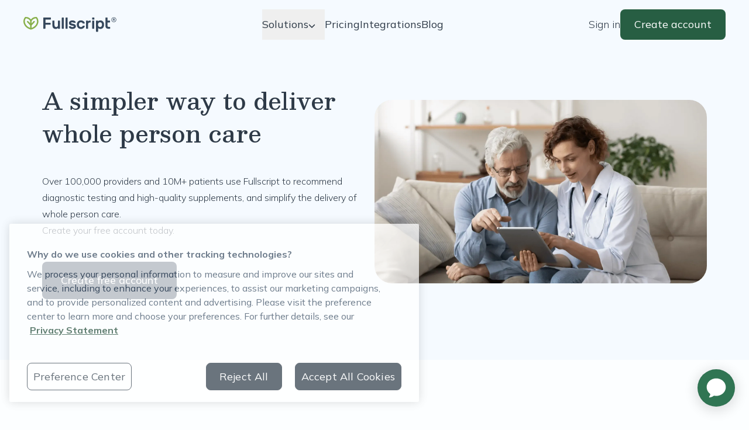

--- FILE ---
content_type: text/html; charset=utf-8
request_url: https://fullscript.com/qualitycare?utm_medium=cpc&utm_source=google&utm_campaign=942760312-47228370912-&utm_content=611871398302&utm_term=fullscript&utm_channel=g&utm_adgroup=47228370912&utm_matchtype=e&utm_device=c&gclid=CjwKCAjw0dKXBhBPEiwA2bmObfkqV1Z414PzBsMB8h82sRmDM4fQufEQYl-17SIwqbWU1GaysstlaxoCvY4QAvD_BwE
body_size: 29565
content:
<!DOCTYPE html><html class="__variable_9738f2 __variable_7e1ce4" lang="en-US"><head><meta charSet="utf-8"/><meta name="viewport" content="width=device-width, initial-scale=1"/><link rel="preload" href="/_next/static/media/3be83a346553616c-s.p.woff2" as="font" crossorigin="" type="font/woff2"/><link rel="preload" href="/_next/static/media/89027d631dd2d1b6-s.p.woff2" as="font" crossorigin="" type="font/woff2"/><link rel="preload" href="/_next/static/media/bf8c4b4c6de91678-s.p.woff2" as="font" crossorigin="" type="font/woff2"/><link rel="stylesheet" href="/_next/static/css/f42fbffada948553.css" data-precedence="next"/><link rel="stylesheet" href="/_next/static/css/cfe6d1838afac4b6.css" data-precedence="next"/><link rel="stylesheet" href="/_next/static/css/34daaa51324022bb.css" data-precedence="next"/><link rel="stylesheet" href="/_next/static/css/d61da687db648e05.css" data-precedence="next"/><link rel="stylesheet" href="/_next/static/css/9806b51408406c4a.css" data-precedence="next"/><link rel="preload" as="script" fetchPriority="low" href="/_next/static/chunks/webpack-2664e4e8e3045fac.js"/><script src="/_next/static/chunks/b0d472fd-f09499d4ed1fccb9.js" async=""></script><script src="/_next/static/chunks/6862-5d0ca0079340f907.js" async=""></script><script src="/_next/static/chunks/main-app-559e8b50e4f22d08.js" async=""></script><script src="/_next/static/chunks/8529-2546a127094dafb7.js" async=""></script><script src="/_next/static/chunks/app/global-error-60048f0cf94e3745.js" async=""></script><script src="/_next/static/chunks/6821e1e6-6e44be3eff3ccb8a.js" async=""></script><script src="/_next/static/chunks/7a0b0985-e27b946f51da5a59.js" async=""></script><script src="/_next/static/chunks/44a77fcb-923c1c50fc93791b.js" async=""></script><script src="/_next/static/chunks/6acecbfe-d405ce805aafece0.js" async=""></script><script src="/_next/static/chunks/20c55db2-d1c7860d2367fa6b.js" async=""></script><script src="/_next/static/chunks/1351-ec01b4ac71bc6ecf.js" async=""></script><script src="/_next/static/chunks/8989-e6879caf87e404ea.js" async=""></script><script src="/_next/static/chunks/5845-c55afeab996cb16b.js" async=""></script><script src="/_next/static/chunks/1125-7b9107dfbfecafa1.js" async=""></script><script src="/_next/static/chunks/5045-3d71c368e57d23e1.js" async=""></script><script src="/_next/static/chunks/430-99a195a5e2e407c8.js" async=""></script><script src="/_next/static/chunks/8556-3cb2404995607060.js" async=""></script><script src="/_next/static/chunks/9602-4c88ba64ec0c951a.js" async=""></script><script src="/_next/static/chunks/3494-0a650a317cf960b4.js" async=""></script><script src="/_next/static/chunks/5687-2e3ffd467910191e.js" async=""></script><script src="/_next/static/chunks/8317-b23fc8c775a23997.js" async=""></script><script src="/_next/static/chunks/app/(frontend)/%5Blocale%5D/%5Bslug%5D/%5B...path%5D/page-b91bd83ce982b245.js" async=""></script><script src="/_next/static/chunks/771-48407acf0134083b.js" async=""></script><script src="/_next/static/chunks/app/(frontend)/%5Blocale%5D/layout-aee7d366fbfd9b98.js" async=""></script><link rel="preload" href="https://www.googletagmanager.com/gtm.js?id=GTM-NDGXKVX" as="script"/><link rel="preload" as="image" imageSrcSet="/_next/image?url=%2Fapi%2Fmedia%2Ffile%2Fqualitycare-hero.webp%3F2025-10-10T20%3A55%3A03.908Z&amp;w=384&amp;q=100 384w, /_next/image?url=%2Fapi%2Fmedia%2Ffile%2Fqualitycare-hero.webp%3F2025-10-10T20%3A55%3A03.908Z&amp;w=640&amp;q=100 640w, /_next/image?url=%2Fapi%2Fmedia%2Ffile%2Fqualitycare-hero.webp%3F2025-10-10T20%3A55%3A03.908Z&amp;w=750&amp;q=100 750w, /_next/image?url=%2Fapi%2Fmedia%2Ffile%2Fqualitycare-hero.webp%3F2025-10-10T20%3A55%3A03.908Z&amp;w=828&amp;q=100 828w, /_next/image?url=%2Fapi%2Fmedia%2Ffile%2Fqualitycare-hero.webp%3F2025-10-10T20%3A55%3A03.908Z&amp;w=1080&amp;q=100 1080w, /_next/image?url=%2Fapi%2Fmedia%2Ffile%2Fqualitycare-hero.webp%3F2025-10-10T20%3A55%3A03.908Z&amp;w=1200&amp;q=100 1200w, /_next/image?url=%2Fapi%2Fmedia%2Ffile%2Fqualitycare-hero.webp%3F2025-10-10T20%3A55%3A03.908Z&amp;w=1920&amp;q=100 1920w, /_next/image?url=%2Fapi%2Fmedia%2Ffile%2Fqualitycare-hero.webp%3F2025-10-10T20%3A55%3A03.908Z&amp;w=2048&amp;q=100 2048w, /_next/image?url=%2Fapi%2Fmedia%2Ffile%2Fqualitycare-hero.webp%3F2025-10-10T20%3A55%3A03.908Z&amp;w=3840&amp;q=100 3840w" imageSizes="calc(100vw - 40px), (min-width: 1024px) 45vw, (min-width: 1410px) 625px"/><meta name="next-size-adjust" content=""/><link href="/favicon.ico" rel="icon" sizes="32x32" type="image/x-icon"/><link href="/favicon.svg" rel="icon" type="image/svg+xml"/><title>Quality care | Fullscript</title><meta name="robots" content="index, follow"/><link rel="canonical" href="https://fullscript.com/qualitycare"/><meta property="og:title" content="Quality care"/><meta property="og:url" content="https://fullscript.com"/><meta property="og:site_name" content="Fullscript"/><meta property="og:image" content="https://fullscript.com/opengraph.webp"/><meta property="og:image:width" content="1200"/><meta property="og:image:height" content="627"/><meta property="og:type" content="website"/><meta name="twitter:card" content="summary_large_image"/><meta name="twitter:site" content="@fullscripthq"/><meta name="twitter:creator" content="@fullscripthq"/><meta name="twitter:title" content="Quality care"/><meta name="twitter:image" content="https://fullscript.com/opengraph.webp"/><meta name="sentry-trace" content="3bab47260f2136ca27acd6267cdbd0a8-0dcc55d909ba281a-0"/><meta name="baggage" content="sentry-environment=production,sentry-release=86c32641a295f4cea2b6c0095195d78f146e0827,sentry-public_key=9684f24179204a07d540a431afd725d1,sentry-trace_id=3bab47260f2136ca27acd6267cdbd0a8,sentry-org_id=927579,sentry-sampled=false,sentry-sample_rand=0.3097192143303076,sentry-sample_rate=0.1"/><script src="/_next/static/chunks/polyfills-42372ed130431b0a.js" noModule=""></script></head><body><div hidden=""><!--$--><!--/$--></div><!--$!--><template data-dgst="BAILOUT_TO_CLIENT_SIDE_RENDERING"></template><!--/$--><div class="admin-bar py-2 bg-black text-white hidden"><div class="container"></div></div><header class="sticky top-0 z-20 h-[96px] bg-transparent transition-transform delay-150 duration-300 ease-in-out will-change-transform lg:h-[84px]"><div class="absolute left-0 right-0 top-0 max-h-[100dvh] overflow-y-auto hidden lg:block transition-[background-color] duration-150"><div class="container flex items-center justify-between py-4"><a class="shrink-0" href="/"><div class="flex items-center gap-2 "><svg class="hidden h-auto w-40 md:block" xmlns="http://www.w3.org/2000/svg" width="680" height="111" viewBox="0 0 680 111" fill="none"><title>Fullscript Logo</title><path d="M97.6185 1.65163C96.7122 0.74573 95.4958 0.183842 94.2106 0.103573C74.2671 -1.1234 61.3579 8.95616 54.5075 18.4279C47.6339 8.95616 34.7363 -1.13487 14.7814 0.103573C13.4847 0.183842 12.2684 0.74573 11.3619 1.65163C-1.4441 14.4604 -0.0441586 34.6309 0.127965 36.6032C0.208289 38.0367 1.03448 47.9788 7.55223 59.3885C13.7946 70.3166 26.6809 84.8568 52.6829 92.1498C52.8092 92.1958 52.9582 92.2302 53.0961 92.2759C53.1993 92.3103 53.2911 92.3219 53.3946 92.3447C53.5206 92.3791 53.6582 92.3904 53.7961 92.4137C54.0256 92.4595 54.2664 92.4595 54.4962 92.4595C54.7256 92.4595 54.9435 92.4595 55.1615 92.4137C55.2878 92.3904 55.4024 92.3677 55.5289 92.3561C55.6435 92.3333 55.7467 92.3103 55.8616 92.2759C56.0106 92.2302 56.1599 92.1958 56.3205 92.1498C104.378 78.6416 108.543 40.3185 108.83 36.7294C108.956 35.5598 110.712 14.7585 97.6071 1.6631L97.6185 1.65163ZM49.2176 46.2472L49.1716 46.2012L34.9428 30.8813C32.9575 28.7368 29.5954 28.6109 27.4612 30.5946C25.3153 32.5899 25.189 35.938 27.1745 38.0708L49.1716 61.762L49.2176 61.8078V79.9487C49.2176 79.9487 49.183 79.9487 49.1716 79.9487C12.7389 66.6698 10.7652 37.28 10.7078 35.984C10.7078 35.8923 10.6849 35.7891 10.6849 35.6973C10.6619 35.5371 9.29641 20.4003 17.5124 10.5845C17.7305 10.5845 17.937 10.5845 18.155 10.5845C39.0851 10.5845 47.4047 26.386 49.1716 30.3653C49.1716 30.3997 49.2063 30.4224 49.2176 30.457V46.2472ZM98.3071 35.7087C98.3071 35.7891 98.2841 35.8923 98.2841 35.9727C98.2153 37.2914 96.2417 66.6699 59.8091 79.9143C59.7858 79.9143 59.7744 79.9143 59.7631 79.9373V61.8078L59.8091 61.762L81.8062 38.0708C83.7914 35.938 83.6652 32.5899 81.5195 30.5946C79.3736 28.6109 76.0229 28.7368 74.0263 30.8813L59.8091 46.2012L59.7631 46.2472V30.457C59.7631 30.457 59.7975 30.388 59.8091 30.3423C61.5646 26.4205 69.9988 10.5845 90.8485 10.5845C91.055 10.5845 91.25 10.5845 91.4567 10.5845C99.6154 20.3429 98.3071 35.5484 98.2958 35.6973L98.3071 35.7087Z" fill="#88B04B"></path><path d="M196.82 4.32272C197.669 4.32272 198.404 4.6323 199.012 5.25155C199.632 5.87077 199.942 6.60467 199.942 7.44177V15.6407C199.942 16.4893 199.632 17.2232 199.012 17.8309C198.392 18.4387 197.658 18.7598 196.82 18.7598H159.94V42.3359H194.514C195.363 42.3359 196.097 42.6457 196.706 43.2648C197.314 43.8843 197.635 44.6182 197.635 45.455V53.6539C197.635 54.5026 197.325 55.2366 196.706 55.8444C196.086 56.4522 195.352 56.773 194.514 56.773H159.94V83.2392C159.94 84.0877 159.63 84.8216 159.011 85.4294C158.391 86.0369 157.657 86.358 156.819 86.358H147.455C146.606 86.358 145.872 86.0486 145.264 85.4294C144.644 84.81 144.334 84.0763 144.334 83.2392V7.45322C144.334 6.60467 144.644 5.87077 145.264 5.263C145.883 4.64381 146.618 4.33418 147.455 4.33418H196.832L196.82 4.32272Z" fill="#36485C"></path><path d="M210.636 29.4031C210.636 28.5544 210.946 27.8204 211.566 27.2126C212.185 26.5935 212.92 26.284 213.758 26.284H222.547C223.397 26.284 224.131 26.5935 224.739 27.2126C225.347 27.8318 225.669 28.5657 225.669 29.4031V58.7472C225.669 63.3686 226.655 67.0722 228.618 69.8358C230.58 72.6111 233.804 73.9983 238.269 73.9983C242.353 73.9983 245.474 72.6111 247.631 69.8358C249.788 67.0608 250.868 63.3686 250.868 58.7472V29.4031C250.868 28.5544 251.177 27.8204 251.796 27.2126C252.417 26.6049 253.152 26.284 253.989 26.284H262.777C263.627 26.284 264.362 26.5935 264.971 27.2126C265.577 27.8318 265.901 28.5657 265.901 29.4031V83.2522C265.901 84.1006 265.589 84.8349 264.971 85.4427C264.35 86.0618 263.617 86.3715 262.777 86.3715H253.989C253.14 86.3715 252.405 86.0618 251.796 85.4427C251.177 84.8232 250.868 84.0893 250.868 83.2522V80.592C249.089 82.3693 246.896 83.9634 244.282 85.3853C241.666 86.8072 238.497 87.5181 234.802 87.5181C230.098 87.5181 226.208 86.7841 223.121 85.3279C220.034 83.86 217.567 81.8993 215.72 79.4338C213.872 76.9682 212.564 74.1014 211.784 70.8221C211.015 67.5424 210.625 64.1022 210.625 60.4788V29.4031H210.636Z" fill="#36485C"></path><path d="M293.519 83.2511C293.519 84.0995 293.21 84.8332 292.589 85.441C291.972 86.0604 291.238 86.3699 290.4 86.3699H281.609C280.759 86.3699 280.024 86.0604 279.418 85.441C278.797 84.8219 278.488 84.0882 278.488 83.2511V7.45364C278.488 6.60509 278.797 5.87119 279.418 5.26345C280.035 4.64423 280.772 4.33459 281.609 4.33459H290.4C291.248 4.33459 291.98 4.64423 292.589 5.26345C293.21 5.88267 293.519 6.61654 293.519 7.45364V83.2511Z" fill="#36485C"></path><path d="M321.368 83.2511C321.368 84.0995 321.057 84.8332 320.439 85.441C319.819 86.0604 319.085 86.3699 318.247 86.3699H309.459C308.608 86.3699 307.874 86.0604 307.264 85.441C306.647 84.8219 306.338 84.0882 306.338 83.2511V7.45364C306.338 6.60509 306.647 5.87119 307.264 5.26345C307.885 4.64423 308.622 4.33459 309.459 4.33459H318.247C319.095 4.33459 319.83 4.64423 320.439 5.26345C321.046 5.88267 321.368 6.61654 321.368 7.45364V83.2511Z" fill="#36485C"></path><path d="M403.403 52.2786C403.254 53.437 403.173 54.7785 403.173 56.3265C403.173 57.8746 403.254 59.2163 403.403 60.3745C403.633 62.7597 404.173 64.8007 405.021 66.4979C405.871 68.1949 406.925 69.5596 408.198 70.603C409.472 71.6464 410.872 72.4151 412.422 72.9194C413.961 73.4241 415.546 73.6647 417.163 73.6647C419.089 73.6647 420.707 73.5158 422.015 73.2061C423.321 72.8967 424.448 72.4608 425.366 71.876C426.285 71.2912 427.076 70.6488 427.742 69.9151C428.395 69.1812 429.037 68.3554 429.647 67.4268C430.105 66.7386 430.644 66.039 431.264 65.3511C431.882 64.6632 432.619 64.3077 433.456 64.3077H442.247C443.095 64.3077 443.84 64.6172 444.493 65.2363C445.149 65.8555 445.436 66.5897 445.365 67.4268C445.287 69.0436 444.712 71.0045 443.632 73.3209C442.556 75.637 440.882 77.8503 438.606 79.9603C436.336 82.0704 433.421 83.8705 429.874 85.3384C426.328 86.8061 422.094 87.5284 417.163 87.5284C412.929 87.5284 409.106 86.8174 405.709 85.3955C402.311 83.9737 399.364 82.0471 396.863 79.6162C394.36 77.1853 392.388 74.3757 390.965 71.1764C389.543 67.9769 388.668 64.6058 388.359 61.0625C388.21 59.675 388.129 58.1386 388.129 56.4413C388.129 54.7441 388.21 53.1617 388.359 51.7054C388.589 48.1621 389.437 44.7677 390.909 41.534C392.374 38.3004 394.338 35.468 396.804 33.0368C399.272 30.6059 402.219 28.6797 405.652 27.2575C409.082 25.8356 412.915 25.1246 417.163 25.1246C422.094 25.1246 426.328 25.8586 429.874 27.3149C433.421 28.7828 436.336 30.5716 438.606 32.693C440.882 34.8145 442.556 37.0277 443.632 39.3324C444.712 41.6488 445.287 43.6095 445.365 45.2265C445.447 46.075 445.16 46.809 444.493 47.4165C443.84 48.0359 443.084 48.3456 442.247 48.3456H433.456C432.605 48.3456 431.874 48.0015 431.264 47.302C430.644 46.614 430.105 45.9145 429.647 45.2265C429.026 44.2977 428.395 43.4719 427.742 42.7382C427.087 42.004 426.296 41.3505 425.366 40.7771C424.434 40.2039 423.321 39.7567 422.015 39.447C420.707 39.1372 419.089 38.9883 417.163 38.9883C415.546 38.9883 413.961 39.2407 412.422 39.7337C410.886 40.2383 409.472 41.0066 408.198 42.05C406.925 43.0934 405.871 44.4582 405.021 46.1552C404.173 47.8524 403.633 49.8937 403.403 52.2786Z" fill="#36485C"></path><path d="M482.981 40.1476C478.356 40.1476 475.016 41.168 472.973 43.2093C470.931 45.2504 469.909 48.5874 469.909 53.2085V83.2522C469.909 84.1006 469.6 84.8349 468.98 85.4427C468.362 86.0505 467.626 86.3715 466.788 86.3715H457.997C457.149 86.3715 456.418 86.0618 455.808 85.4427C455.188 84.8235 454.879 84.0893 454.879 83.2522V29.4031C454.879 28.5544 455.188 27.8204 455.808 27.2126C456.426 26.5935 457.16 26.284 457.997 26.284H466.788C467.639 26.284 468.373 26.5935 468.98 27.2126C469.6 27.8318 469.909 28.5657 469.909 29.4031V32.0633C471.917 30.2172 474.054 28.7837 476.325 27.786C478.598 26.7884 481.58 26.284 485.287 26.284H486.137C486.985 26.284 487.719 26.5935 488.326 27.2126C488.936 27.8318 489.258 28.5657 489.258 29.4031V37.0285C489.258 37.8773 488.947 38.611 488.326 39.2187C487.709 39.8379 486.974 40.1476 486.137 40.1476H482.981Z" fill="#36485C"></path><path d="M512.222 4.32272C513.07 4.32272 513.804 4.6323 514.411 5.25155C515.032 5.87077 515.34 6.60467 515.34 7.44177V16.4549C515.34 17.3034 515.032 18.0373 514.411 18.6451C513.793 19.2528 513.059 19.5739 512.222 19.5739H502.271C501.423 19.5739 500.686 19.2643 500.08 18.6451C499.473 18.0259 499.15 17.292 499.15 16.4549V7.45322C499.15 6.60467 499.459 5.87077 500.08 5.263C500.7 4.65526 501.434 4.33418 502.271 4.33418H512.222V4.32272ZM514.769 83.2392C514.769 84.0877 514.46 84.8216 513.84 85.4294C513.219 86.0369 512.485 86.358 511.648 86.358H502.857C502.009 86.358 501.272 86.0486 500.665 85.4294C500.058 84.81 499.736 84.0763 499.736 83.2392V29.4012C499.736 28.5527 500.044 27.8188 500.665 27.211C501.285 26.6032 502.019 26.2821 502.857 26.2821H511.648C512.496 26.2821 513.23 26.5918 513.84 27.211C514.446 27.8301 514.769 28.5641 514.769 29.4012V83.2505V83.2392Z" fill="#36485C"></path><path d="M559.929 87.5295C557.542 87.5295 555.397 87.3002 553.516 86.8413C551.634 86.3826 549.97 85.7979 548.545 85.1097C547.123 84.4217 545.906 83.665 544.909 82.8621C543.91 82.0593 543.094 81.3026 542.477 80.6147V105.223C542.477 106.072 542.168 106.806 541.547 107.413C540.927 108.021 540.193 108.342 539.356 108.342H530.564C529.716 108.342 528.979 108.033 528.373 107.413C527.766 106.794 527.443 106.06 527.443 105.223V29.4026C527.443 28.5541 527.752 27.8201 528.373 27.2126C528.993 26.5931 529.727 26.2837 530.564 26.2837H539.356C540.204 26.2837 540.938 26.5931 541.547 27.2126C542.154 27.8318 542.477 28.5655 542.477 29.4026V32.063C543.094 31.3751 543.899 30.6181 544.909 29.8154C545.917 29.013 547.123 28.256 548.545 27.5678C549.97 26.88 551.634 26.2951 553.516 25.8363C555.407 25.3778 557.542 25.1484 559.929 25.1484C563.787 25.1484 567.273 25.8938 570.394 27.3959C573.515 28.8979 576.178 30.9048 578.367 33.4048C580.562 35.9044 582.304 38.7942 583.569 42.0739C584.84 45.3535 585.552 48.7591 585.701 52.3024C585.782 53.4606 585.815 54.8023 585.815 56.3504C585.815 57.8984 585.782 59.2399 585.701 60.3984C585.552 63.9414 584.829 67.3472 583.569 70.6269C582.293 73.9062 580.562 76.7847 578.367 79.296C576.178 81.7959 573.515 83.8023 570.394 85.3046C567.273 86.8069 563.787 87.5522 559.929 87.5522V87.5295ZM570.682 59.561C570.912 57.4051 570.912 55.2496 570.682 53.0937C570.221 48.0825 568.674 44.4818 566.057 42.2918C563.44 40.1013 560.241 39.0008 556.464 39.0008C552.69 39.0008 549.509 40.113 546.928 42.3489C544.346 44.5849 542.867 47.7844 542.477 51.9356C542.328 53.0937 542.246 54.55 542.246 56.3274C542.246 58.1047 542.328 59.561 542.477 60.7194C542.867 64.7214 544.346 67.8863 546.928 70.1913C549.509 72.5074 552.69 73.6542 556.464 73.6542C560.241 73.6542 563.44 72.5534 566.057 70.3629C568.674 68.173 570.221 64.5606 570.682 59.561Z" fill="#36485C"></path><path d="M595.996 26.0187V7.45367C595.996 6.60509 596.305 5.87119 596.925 5.26345C597.543 4.64423 598.28 4.33459 599.117 4.33459H607.906C608.754 4.33459 609.49 4.64423 610.097 5.26345C610.707 5.88267 611.029 6.61654 611.029 7.45367V26.2826H625.943C626.794 26.2826 627.528 26.5923 628.138 27.2115C628.755 27.8307 629.067 28.5644 629.067 29.4015V37.0272C629.067 37.8759 628.755 38.6099 628.138 39.2176C627.517 39.8252 626.78 40.1463 625.943 40.1463H611.029V64.6399C611.029 67.0253 611.658 68.9399 612.931 70.3618C614.207 71.784 616.569 72.4949 620.048 72.4949H627.105C627.953 72.4949 628.688 72.8044 629.294 73.4238C629.915 74.0429 630.226 74.7769 630.226 75.614V83.2397C630.226 84.0882 629.915 84.8219 629.294 85.4296C628.674 86.0374 627.943 86.3585 627.105 86.3585H618.544C611.303 86.3585 605.727 84.6042 601.834 81.1066C597.947 77.5977 595.996 72.2312 595.996 64.984V26.0187Z" fill="#36485C"></path><path d="M366.339 69.2047C366.339 68.3562 366.062 67.6567 365.523 67.1176C364.987 66.5786 364.03 66.0742 362.678 65.6156C361.324 65.157 359.522 64.6867 357.285 64.2278C355.036 63.7692 352.18 63.1501 348.702 62.3704C345.294 61.602 342.471 60.6274 340.233 59.4692C337.984 58.311 336.194 56.9579 334.839 55.4098C333.487 53.8618 332.534 52.1072 331.994 50.1349C331.455 48.1626 331.179 46.0184 331.179 43.702C331.179 41.3854 331.718 39.1037 332.807 36.8677C333.888 34.6315 335.457 32.6362 337.502 30.8932C339.556 29.1502 342.045 27.7397 344.985 26.6618C347.922 25.5839 351.284 25.0334 355.082 25.0334C358.88 25.0334 362.253 25.4577 365.239 26.3063C368.208 27.1549 370.744 28.2787 372.832 29.6662C374.921 31.0537 376.549 32.6592 377.712 34.4823C378.868 36.294 379.524 38.1288 379.681 39.9865C379.762 40.8353 379.467 41.569 378.812 42.1881C378.159 42.8075 377.4 43.117 376.549 43.117H367.623C366.466 43.117 365.591 42.8991 365.006 42.4748C364.434 42.0506 363.792 41.569 363.09 41.0302C362.391 40.4912 361.459 40.0095 360.303 39.5853C359.143 39.1608 357.401 38.9431 355.082 38.9431C352.766 38.9431 350.709 39.2872 348.929 39.9865C347.152 40.6861 346.269 41.9247 346.269 43.702C346.269 44.5505 346.475 45.2615 346.911 45.8462C347.336 46.431 348.149 46.947 349.344 47.4057C350.539 47.8645 352.199 48.3575 354.337 48.8505C356.458 49.3552 359.224 49.9513 362.632 50.6509C369.516 52.1188 374.371 54.4236 377.194 57.554C380.014 60.6848 381.429 64.5719 381.429 69.2047C381.429 71.5211 380.843 73.7801 379.681 75.9817C378.524 78.1833 376.837 80.1558 374.634 81.8988C372.431 83.6417 369.722 85.0292 366.509 86.0729C363.296 87.1163 359.685 87.6323 355.667 87.6323C351.652 87.6323 347.954 87.1504 344.822 86.1874C341.691 85.2242 339.041 83.9628 336.882 82.4148C334.714 80.8667 333.048 79.1351 331.892 77.1972C330.732 75.2707 330.112 73.3672 330.033 71.5211C329.952 70.6726 330.236 69.9384 330.903 69.3192C331.558 68.7001 332.317 68.3903 333.165 68.3903H342.092C343.251 68.3903 344.123 68.6657 344.698 69.2047C345.28 69.7437 345.936 70.3629 346.67 71.0622C347.404 71.7618 348.426 72.3809 349.745 72.9202C351.053 73.459 353.028 73.7343 355.667 73.7343C356.824 73.7343 358.019 73.6539 359.257 73.5047C360.498 73.3558 361.633 73.1035 362.678 72.748C363.722 72.3926 364.594 71.9339 365.282 71.3603C365.97 70.7871 366.328 70.0648 366.328 69.2161L366.339 69.2047Z" fill="#36485C"></path><path d="M674.582 20.3049C674.582 30.8707 667.555 37.9024 656.973 37.9024C646.391 37.9024 639.363 30.8707 639.363 20.3049C639.363 9.73905 646.431 2.70731 656.973 2.70731C667.52 2.70731 674.582 9.73905 674.582 20.3049ZM642.576 20.3049C642.576 28.9396 648.339 34.769 656.973 34.769C665.612 34.769 671.44 28.9396 671.44 20.3049C671.44 11.67 665.686 5.84059 656.973 5.84059C648.26 5.84059 642.576 11.67 642.576 20.3049ZM657.981 11.415C661.906 11.415 664.114 13.4188 664.114 16.6979C664.114 19.1025 662.543 20.5963 660.636 21.2157C660.229 21.3614 660.229 21.4707 660.6 21.6529C661.906 22.418 662.621 23.3653 663.106 24.6405L664.862 28.5389C665.049 28.9396 664.862 29.1583 664.45 29.1583H662.093C661.801 29.1583 661.608 29.0127 661.457 28.7211L660.264 25.8428C659.251 23.6568 658.208 22.5638 655.402 22.5638H653.795V28.6117C653.795 28.9396 653.608 29.1583 653.231 29.1583H651.032C650.69 29.1583 650.468 28.9761 650.468 28.6117V11.9615C650.468 11.6336 650.652 11.415 651.032 11.415H658.021H657.981ZM653.76 19.6855H656.859C659.365 19.6855 660.936 18.7746 660.936 16.9529C660.936 15.2406 659.666 14.5119 657.981 14.5119H653.76V19.6855Z" fill="#36485C"></path></svg><svg class="block h-auto w-10 md:hidden text-[#88B04B]" width="103" height="88" version="1.1" id="Layer_1" xmlns="http://www.w3.org/2000/svg" x="0px" y="0px" viewBox="0 0 103.1 88.2" xml:space="preserve"><title>Fullscript Leaf</title><g id="_x30_6" transform="translate(-399.000000, -707.000000)"><g id="Page-1-Copy-4" transform="translate(399.000000, 707.000000)"><path fill="currentColor" id="Fill-4" d="M93.1,34.2c0,0,0,0.2,0,0.3c0,1.3-2,29.3-36.5,42l0,0V59.1l0,0l20.8-22.7c1.8-2,1.8-5.2-0.3-7.2    c-2-1.8-5.2-1.8-7.2,0.3L56.6,44.2l0,0v-15c0,0,0,0,0-0.2c1.7-3.8,9.7-18.8,29.3-18.8c0.2,0,0.3,0,0.5,0    C94.2,19.6,93.1,34.1,93.1,34.2z M46.6,44.2L46.6,44.2L33.1,29.6c-1.8-2-5-2.2-7-0.3c-2,1.8-2.2,5.2-0.3,7.2l20.8,22.7l0,0v17.3    l0,0c-34.5-12.7-36.3-40.8-36.5-42c0-0.2,0-0.2,0-0.3c0-0.2-1.3-14.7,6.5-24c0.2,0,0.3,0,0.7,0c19.8,0,27.7,15.2,29.3,18.8    c0,0,0,0,0,0.2V44.2z M92.4,1.6c-0.8-0.8-2-1.3-3.2-1.5C70.4-1.1,58.1,8.6,51.6,17.6C45.1,8.6,32.9-1.1,14,0.1    c-1.2,0-2.3,0.7-3.2,1.5C-1.4,13.8,0,33.1,0.1,34.9c0,1.3,0.8,10.8,7,21.8C13,67.2,25.3,81.1,49.8,88.1c0.2,0,0.3,0,0.3,0.2l0,0    c0.2,0,0.2,0,0.3,0c0.2,0,0.2,0,0.3,0c0.2,0,0.5,0,0.7,0s0.5,0,0.7,0c0.2,0,0.2,0,0.3,0c0.2,0,0.2,0,0.3,0c0.2,0,0.3,0,0.5-0.2    c45.5-12.8,49.5-49.5,49.6-53C103.1,34.1,104.7,14.1,92.4,1.6z"></path></g></g></svg></div></a><div class="flex flex-1 justify-center"><nav><div class="flex items-center gap-8"><button class="flex w-full items-center justify-between pr-4 text-grey-800 focus:outline-none focus:ring-2 focus:ring-blue-500 focus:ring-offset-2 lg:gap-2" aria-expanded="false" aria-haspopup="true" aria-controls="mega-menu-0" aria-label="Solutions collapsed" tabindex="0"><span class="block py-3 text-heading-4-mobile text-grey-800 lg:text-lg lg:font-normal">Solutions</span><span class="block lg:hidden"><svg data-prefix="fas" data-icon="chevron-right" class="svg-inline--fa fa-chevron-right " role="img" viewBox="0 0 320 512" aria-hidden="true"><path fill="currentColor" d="M311.1 233.4c12.5 12.5 12.5 32.8 0 45.3l-192 192c-12.5 12.5-32.8 12.5-45.3 0s-12.5-32.8 0-45.3L243.2 256 73.9 86.6c-12.5-12.5-12.5-32.8 0-45.3s32.8-12.5 45.3 0l192 192z"></path></svg></span><span class="hidden lg:block"><svg data-prefix="fas" data-icon="chevron-down" class="svg-inline--fa fa-chevron-down size-3 transition-transform " role="img" viewBox="0 0 448 512" aria-hidden="true"><path fill="currentColor" d="M201.4 406.6c12.5 12.5 32.8 12.5 45.3 0l192-192c12.5-12.5 12.5-32.8 0-45.3s-32.8-12.5-45.3 0L224 338.7 54.6 169.4c-12.5-12.5-32.8-12.5-45.3 0s-12.5 32.8 0 45.3l192 192z"></path></svg></span></button><a class="" href="/pricing"><span class="block py-3 text-heading-4-mobile text-grey-800 lg:text-lg lg:font-normal">Pricing</span></a><a class="" href="/integrations"><span class="block py-3 text-heading-4-mobile text-grey-800 lg:text-lg lg:font-normal">Integrations</span></a><a class="" href="/blog"><span class="block py-3 text-heading-4-mobile text-grey-800 lg:text-lg lg:font-normal">Blog</span></a></div></nav></div><div class="flex shrink-0 items-center gap-8"><!--$!--><template data-dgst="BAILOUT_TO_CLIENT_SIDE_RENDERING"></template><a class="text-lg text-grey-800" href="https://router.fullscript.com/login">Sign in</a><!--/$--><!--$!--><template data-dgst="BAILOUT_TO_CLIENT_SIDE_RENDERING"></template><a class="inline-flex w-full items-center justify-center whitespace-nowrap text-wrap rounded-[8px] ring-offset-background transition-colors focus-visible:outline-none focus-visible:ring-2 focus-visible:ring-ring focus-visible:ring-offset-2 disabled:pointer-events-none disabled:opacity-50 sm:w-auto text-lg text-white hover:shadow-md min-h-[unset] bg-green-700 px-6 py-3 font-normal hover:bg-green-800 min-h-[unset] bg-green-700 px-6 py-3 font-normal hover:bg-green-800" id="navigation-signup-desktop" href="https://router.fullscript.com/practitioner-signup"><div class="flex items-center gap-2">Create account</div></a><!--/$--></div></div></div><div class="lg:hidden absolute left-0 right-0 top-0"><div class="flex items-center justify-between p-4"><div class="grid grid-cols-1 place-content-start"><a class="shrink-0 pl-1 relative transition-transform duration-300 translate-x-0" style="grid-area:1 / 1" href="/"><div class="flex items-center gap-2 "><svg class="hidden h-auto w-40 md:block" xmlns="http://www.w3.org/2000/svg" width="680" height="111" viewBox="0 0 680 111" fill="none"><title>Fullscript Logo</title><path d="M97.6185 1.65163C96.7122 0.74573 95.4958 0.183842 94.2106 0.103573C74.2671 -1.1234 61.3579 8.95616 54.5075 18.4279C47.6339 8.95616 34.7363 -1.13487 14.7814 0.103573C13.4847 0.183842 12.2684 0.74573 11.3619 1.65163C-1.4441 14.4604 -0.0441586 34.6309 0.127965 36.6032C0.208289 38.0367 1.03448 47.9788 7.55223 59.3885C13.7946 70.3166 26.6809 84.8568 52.6829 92.1498C52.8092 92.1958 52.9582 92.2302 53.0961 92.2759C53.1993 92.3103 53.2911 92.3219 53.3946 92.3447C53.5206 92.3791 53.6582 92.3904 53.7961 92.4137C54.0256 92.4595 54.2664 92.4595 54.4962 92.4595C54.7256 92.4595 54.9435 92.4595 55.1615 92.4137C55.2878 92.3904 55.4024 92.3677 55.5289 92.3561C55.6435 92.3333 55.7467 92.3103 55.8616 92.2759C56.0106 92.2302 56.1599 92.1958 56.3205 92.1498C104.378 78.6416 108.543 40.3185 108.83 36.7294C108.956 35.5598 110.712 14.7585 97.6071 1.6631L97.6185 1.65163ZM49.2176 46.2472L49.1716 46.2012L34.9428 30.8813C32.9575 28.7368 29.5954 28.6109 27.4612 30.5946C25.3153 32.5899 25.189 35.938 27.1745 38.0708L49.1716 61.762L49.2176 61.8078V79.9487C49.2176 79.9487 49.183 79.9487 49.1716 79.9487C12.7389 66.6698 10.7652 37.28 10.7078 35.984C10.7078 35.8923 10.6849 35.7891 10.6849 35.6973C10.6619 35.5371 9.29641 20.4003 17.5124 10.5845C17.7305 10.5845 17.937 10.5845 18.155 10.5845C39.0851 10.5845 47.4047 26.386 49.1716 30.3653C49.1716 30.3997 49.2063 30.4224 49.2176 30.457V46.2472ZM98.3071 35.7087C98.3071 35.7891 98.2841 35.8923 98.2841 35.9727C98.2153 37.2914 96.2417 66.6699 59.8091 79.9143C59.7858 79.9143 59.7744 79.9143 59.7631 79.9373V61.8078L59.8091 61.762L81.8062 38.0708C83.7914 35.938 83.6652 32.5899 81.5195 30.5946C79.3736 28.6109 76.0229 28.7368 74.0263 30.8813L59.8091 46.2012L59.7631 46.2472V30.457C59.7631 30.457 59.7975 30.388 59.8091 30.3423C61.5646 26.4205 69.9988 10.5845 90.8485 10.5845C91.055 10.5845 91.25 10.5845 91.4567 10.5845C99.6154 20.3429 98.3071 35.5484 98.2958 35.6973L98.3071 35.7087Z" fill="#88B04B"></path><path d="M196.82 4.32272C197.669 4.32272 198.404 4.6323 199.012 5.25155C199.632 5.87077 199.942 6.60467 199.942 7.44177V15.6407C199.942 16.4893 199.632 17.2232 199.012 17.8309C198.392 18.4387 197.658 18.7598 196.82 18.7598H159.94V42.3359H194.514C195.363 42.3359 196.097 42.6457 196.706 43.2648C197.314 43.8843 197.635 44.6182 197.635 45.455V53.6539C197.635 54.5026 197.325 55.2366 196.706 55.8444C196.086 56.4522 195.352 56.773 194.514 56.773H159.94V83.2392C159.94 84.0877 159.63 84.8216 159.011 85.4294C158.391 86.0369 157.657 86.358 156.819 86.358H147.455C146.606 86.358 145.872 86.0486 145.264 85.4294C144.644 84.81 144.334 84.0763 144.334 83.2392V7.45322C144.334 6.60467 144.644 5.87077 145.264 5.263C145.883 4.64381 146.618 4.33418 147.455 4.33418H196.832L196.82 4.32272Z" fill="#36485C"></path><path d="M210.636 29.4031C210.636 28.5544 210.946 27.8204 211.566 27.2126C212.185 26.5935 212.92 26.284 213.758 26.284H222.547C223.397 26.284 224.131 26.5935 224.739 27.2126C225.347 27.8318 225.669 28.5657 225.669 29.4031V58.7472C225.669 63.3686 226.655 67.0722 228.618 69.8358C230.58 72.6111 233.804 73.9983 238.269 73.9983C242.353 73.9983 245.474 72.6111 247.631 69.8358C249.788 67.0608 250.868 63.3686 250.868 58.7472V29.4031C250.868 28.5544 251.177 27.8204 251.796 27.2126C252.417 26.6049 253.152 26.284 253.989 26.284H262.777C263.627 26.284 264.362 26.5935 264.971 27.2126C265.577 27.8318 265.901 28.5657 265.901 29.4031V83.2522C265.901 84.1006 265.589 84.8349 264.971 85.4427C264.35 86.0618 263.617 86.3715 262.777 86.3715H253.989C253.14 86.3715 252.405 86.0618 251.796 85.4427C251.177 84.8232 250.868 84.0893 250.868 83.2522V80.592C249.089 82.3693 246.896 83.9634 244.282 85.3853C241.666 86.8072 238.497 87.5181 234.802 87.5181C230.098 87.5181 226.208 86.7841 223.121 85.3279C220.034 83.86 217.567 81.8993 215.72 79.4338C213.872 76.9682 212.564 74.1014 211.784 70.8221C211.015 67.5424 210.625 64.1022 210.625 60.4788V29.4031H210.636Z" fill="#36485C"></path><path d="M293.519 83.2511C293.519 84.0995 293.21 84.8332 292.589 85.441C291.972 86.0604 291.238 86.3699 290.4 86.3699H281.609C280.759 86.3699 280.024 86.0604 279.418 85.441C278.797 84.8219 278.488 84.0882 278.488 83.2511V7.45364C278.488 6.60509 278.797 5.87119 279.418 5.26345C280.035 4.64423 280.772 4.33459 281.609 4.33459H290.4C291.248 4.33459 291.98 4.64423 292.589 5.26345C293.21 5.88267 293.519 6.61654 293.519 7.45364V83.2511Z" fill="#36485C"></path><path d="M321.368 83.2511C321.368 84.0995 321.057 84.8332 320.439 85.441C319.819 86.0604 319.085 86.3699 318.247 86.3699H309.459C308.608 86.3699 307.874 86.0604 307.264 85.441C306.647 84.8219 306.338 84.0882 306.338 83.2511V7.45364C306.338 6.60509 306.647 5.87119 307.264 5.26345C307.885 4.64423 308.622 4.33459 309.459 4.33459H318.247C319.095 4.33459 319.83 4.64423 320.439 5.26345C321.046 5.88267 321.368 6.61654 321.368 7.45364V83.2511Z" fill="#36485C"></path><path d="M403.403 52.2786C403.254 53.437 403.173 54.7785 403.173 56.3265C403.173 57.8746 403.254 59.2163 403.403 60.3745C403.633 62.7597 404.173 64.8007 405.021 66.4979C405.871 68.1949 406.925 69.5596 408.198 70.603C409.472 71.6464 410.872 72.4151 412.422 72.9194C413.961 73.4241 415.546 73.6647 417.163 73.6647C419.089 73.6647 420.707 73.5158 422.015 73.2061C423.321 72.8967 424.448 72.4608 425.366 71.876C426.285 71.2912 427.076 70.6488 427.742 69.9151C428.395 69.1812 429.037 68.3554 429.647 67.4268C430.105 66.7386 430.644 66.039 431.264 65.3511C431.882 64.6632 432.619 64.3077 433.456 64.3077H442.247C443.095 64.3077 443.84 64.6172 444.493 65.2363C445.149 65.8555 445.436 66.5897 445.365 67.4268C445.287 69.0436 444.712 71.0045 443.632 73.3209C442.556 75.637 440.882 77.8503 438.606 79.9603C436.336 82.0704 433.421 83.8705 429.874 85.3384C426.328 86.8061 422.094 87.5284 417.163 87.5284C412.929 87.5284 409.106 86.8174 405.709 85.3955C402.311 83.9737 399.364 82.0471 396.863 79.6162C394.36 77.1853 392.388 74.3757 390.965 71.1764C389.543 67.9769 388.668 64.6058 388.359 61.0625C388.21 59.675 388.129 58.1386 388.129 56.4413C388.129 54.7441 388.21 53.1617 388.359 51.7054C388.589 48.1621 389.437 44.7677 390.909 41.534C392.374 38.3004 394.338 35.468 396.804 33.0368C399.272 30.6059 402.219 28.6797 405.652 27.2575C409.082 25.8356 412.915 25.1246 417.163 25.1246C422.094 25.1246 426.328 25.8586 429.874 27.3149C433.421 28.7828 436.336 30.5716 438.606 32.693C440.882 34.8145 442.556 37.0277 443.632 39.3324C444.712 41.6488 445.287 43.6095 445.365 45.2265C445.447 46.075 445.16 46.809 444.493 47.4165C443.84 48.0359 443.084 48.3456 442.247 48.3456H433.456C432.605 48.3456 431.874 48.0015 431.264 47.302C430.644 46.614 430.105 45.9145 429.647 45.2265C429.026 44.2977 428.395 43.4719 427.742 42.7382C427.087 42.004 426.296 41.3505 425.366 40.7771C424.434 40.2039 423.321 39.7567 422.015 39.447C420.707 39.1372 419.089 38.9883 417.163 38.9883C415.546 38.9883 413.961 39.2407 412.422 39.7337C410.886 40.2383 409.472 41.0066 408.198 42.05C406.925 43.0934 405.871 44.4582 405.021 46.1552C404.173 47.8524 403.633 49.8937 403.403 52.2786Z" fill="#36485C"></path><path d="M482.981 40.1476C478.356 40.1476 475.016 41.168 472.973 43.2093C470.931 45.2504 469.909 48.5874 469.909 53.2085V83.2522C469.909 84.1006 469.6 84.8349 468.98 85.4427C468.362 86.0505 467.626 86.3715 466.788 86.3715H457.997C457.149 86.3715 456.418 86.0618 455.808 85.4427C455.188 84.8235 454.879 84.0893 454.879 83.2522V29.4031C454.879 28.5544 455.188 27.8204 455.808 27.2126C456.426 26.5935 457.16 26.284 457.997 26.284H466.788C467.639 26.284 468.373 26.5935 468.98 27.2126C469.6 27.8318 469.909 28.5657 469.909 29.4031V32.0633C471.917 30.2172 474.054 28.7837 476.325 27.786C478.598 26.7884 481.58 26.284 485.287 26.284H486.137C486.985 26.284 487.719 26.5935 488.326 27.2126C488.936 27.8318 489.258 28.5657 489.258 29.4031V37.0285C489.258 37.8773 488.947 38.611 488.326 39.2187C487.709 39.8379 486.974 40.1476 486.137 40.1476H482.981Z" fill="#36485C"></path><path d="M512.222 4.32272C513.07 4.32272 513.804 4.6323 514.411 5.25155C515.032 5.87077 515.34 6.60467 515.34 7.44177V16.4549C515.34 17.3034 515.032 18.0373 514.411 18.6451C513.793 19.2528 513.059 19.5739 512.222 19.5739H502.271C501.423 19.5739 500.686 19.2643 500.08 18.6451C499.473 18.0259 499.15 17.292 499.15 16.4549V7.45322C499.15 6.60467 499.459 5.87077 500.08 5.263C500.7 4.65526 501.434 4.33418 502.271 4.33418H512.222V4.32272ZM514.769 83.2392C514.769 84.0877 514.46 84.8216 513.84 85.4294C513.219 86.0369 512.485 86.358 511.648 86.358H502.857C502.009 86.358 501.272 86.0486 500.665 85.4294C500.058 84.81 499.736 84.0763 499.736 83.2392V29.4012C499.736 28.5527 500.044 27.8188 500.665 27.211C501.285 26.6032 502.019 26.2821 502.857 26.2821H511.648C512.496 26.2821 513.23 26.5918 513.84 27.211C514.446 27.8301 514.769 28.5641 514.769 29.4012V83.2505V83.2392Z" fill="#36485C"></path><path d="M559.929 87.5295C557.542 87.5295 555.397 87.3002 553.516 86.8413C551.634 86.3826 549.97 85.7979 548.545 85.1097C547.123 84.4217 545.906 83.665 544.909 82.8621C543.91 82.0593 543.094 81.3026 542.477 80.6147V105.223C542.477 106.072 542.168 106.806 541.547 107.413C540.927 108.021 540.193 108.342 539.356 108.342H530.564C529.716 108.342 528.979 108.033 528.373 107.413C527.766 106.794 527.443 106.06 527.443 105.223V29.4026C527.443 28.5541 527.752 27.8201 528.373 27.2126C528.993 26.5931 529.727 26.2837 530.564 26.2837H539.356C540.204 26.2837 540.938 26.5931 541.547 27.2126C542.154 27.8318 542.477 28.5655 542.477 29.4026V32.063C543.094 31.3751 543.899 30.6181 544.909 29.8154C545.917 29.013 547.123 28.256 548.545 27.5678C549.97 26.88 551.634 26.2951 553.516 25.8363C555.407 25.3778 557.542 25.1484 559.929 25.1484C563.787 25.1484 567.273 25.8938 570.394 27.3959C573.515 28.8979 576.178 30.9048 578.367 33.4048C580.562 35.9044 582.304 38.7942 583.569 42.0739C584.84 45.3535 585.552 48.7591 585.701 52.3024C585.782 53.4606 585.815 54.8023 585.815 56.3504C585.815 57.8984 585.782 59.2399 585.701 60.3984C585.552 63.9414 584.829 67.3472 583.569 70.6269C582.293 73.9062 580.562 76.7847 578.367 79.296C576.178 81.7959 573.515 83.8023 570.394 85.3046C567.273 86.8069 563.787 87.5522 559.929 87.5522V87.5295ZM570.682 59.561C570.912 57.4051 570.912 55.2496 570.682 53.0937C570.221 48.0825 568.674 44.4818 566.057 42.2918C563.44 40.1013 560.241 39.0008 556.464 39.0008C552.69 39.0008 549.509 40.113 546.928 42.3489C544.346 44.5849 542.867 47.7844 542.477 51.9356C542.328 53.0937 542.246 54.55 542.246 56.3274C542.246 58.1047 542.328 59.561 542.477 60.7194C542.867 64.7214 544.346 67.8863 546.928 70.1913C549.509 72.5074 552.69 73.6542 556.464 73.6542C560.241 73.6542 563.44 72.5534 566.057 70.3629C568.674 68.173 570.221 64.5606 570.682 59.561Z" fill="#36485C"></path><path d="M595.996 26.0187V7.45367C595.996 6.60509 596.305 5.87119 596.925 5.26345C597.543 4.64423 598.28 4.33459 599.117 4.33459H607.906C608.754 4.33459 609.49 4.64423 610.097 5.26345C610.707 5.88267 611.029 6.61654 611.029 7.45367V26.2826H625.943C626.794 26.2826 627.528 26.5923 628.138 27.2115C628.755 27.8307 629.067 28.5644 629.067 29.4015V37.0272C629.067 37.8759 628.755 38.6099 628.138 39.2176C627.517 39.8252 626.78 40.1463 625.943 40.1463H611.029V64.6399C611.029 67.0253 611.658 68.9399 612.931 70.3618C614.207 71.784 616.569 72.4949 620.048 72.4949H627.105C627.953 72.4949 628.688 72.8044 629.294 73.4238C629.915 74.0429 630.226 74.7769 630.226 75.614V83.2397C630.226 84.0882 629.915 84.8219 629.294 85.4296C628.674 86.0374 627.943 86.3585 627.105 86.3585H618.544C611.303 86.3585 605.727 84.6042 601.834 81.1066C597.947 77.5977 595.996 72.2312 595.996 64.984V26.0187Z" fill="#36485C"></path><path d="M366.339 69.2047C366.339 68.3562 366.062 67.6567 365.523 67.1176C364.987 66.5786 364.03 66.0742 362.678 65.6156C361.324 65.157 359.522 64.6867 357.285 64.2278C355.036 63.7692 352.18 63.1501 348.702 62.3704C345.294 61.602 342.471 60.6274 340.233 59.4692C337.984 58.311 336.194 56.9579 334.839 55.4098C333.487 53.8618 332.534 52.1072 331.994 50.1349C331.455 48.1626 331.179 46.0184 331.179 43.702C331.179 41.3854 331.718 39.1037 332.807 36.8677C333.888 34.6315 335.457 32.6362 337.502 30.8932C339.556 29.1502 342.045 27.7397 344.985 26.6618C347.922 25.5839 351.284 25.0334 355.082 25.0334C358.88 25.0334 362.253 25.4577 365.239 26.3063C368.208 27.1549 370.744 28.2787 372.832 29.6662C374.921 31.0537 376.549 32.6592 377.712 34.4823C378.868 36.294 379.524 38.1288 379.681 39.9865C379.762 40.8353 379.467 41.569 378.812 42.1881C378.159 42.8075 377.4 43.117 376.549 43.117H367.623C366.466 43.117 365.591 42.8991 365.006 42.4748C364.434 42.0506 363.792 41.569 363.09 41.0302C362.391 40.4912 361.459 40.0095 360.303 39.5853C359.143 39.1608 357.401 38.9431 355.082 38.9431C352.766 38.9431 350.709 39.2872 348.929 39.9865C347.152 40.6861 346.269 41.9247 346.269 43.702C346.269 44.5505 346.475 45.2615 346.911 45.8462C347.336 46.431 348.149 46.947 349.344 47.4057C350.539 47.8645 352.199 48.3575 354.337 48.8505C356.458 49.3552 359.224 49.9513 362.632 50.6509C369.516 52.1188 374.371 54.4236 377.194 57.554C380.014 60.6848 381.429 64.5719 381.429 69.2047C381.429 71.5211 380.843 73.7801 379.681 75.9817C378.524 78.1833 376.837 80.1558 374.634 81.8988C372.431 83.6417 369.722 85.0292 366.509 86.0729C363.296 87.1163 359.685 87.6323 355.667 87.6323C351.652 87.6323 347.954 87.1504 344.822 86.1874C341.691 85.2242 339.041 83.9628 336.882 82.4148C334.714 80.8667 333.048 79.1351 331.892 77.1972C330.732 75.2707 330.112 73.3672 330.033 71.5211C329.952 70.6726 330.236 69.9384 330.903 69.3192C331.558 68.7001 332.317 68.3903 333.165 68.3903H342.092C343.251 68.3903 344.123 68.6657 344.698 69.2047C345.28 69.7437 345.936 70.3629 346.67 71.0622C347.404 71.7618 348.426 72.3809 349.745 72.9202C351.053 73.459 353.028 73.7343 355.667 73.7343C356.824 73.7343 358.019 73.6539 359.257 73.5047C360.498 73.3558 361.633 73.1035 362.678 72.748C363.722 72.3926 364.594 71.9339 365.282 71.3603C365.97 70.7871 366.328 70.0648 366.328 69.2161L366.339 69.2047Z" fill="#36485C"></path><path d="M674.582 20.3049C674.582 30.8707 667.555 37.9024 656.973 37.9024C646.391 37.9024 639.363 30.8707 639.363 20.3049C639.363 9.73905 646.431 2.70731 656.973 2.70731C667.52 2.70731 674.582 9.73905 674.582 20.3049ZM642.576 20.3049C642.576 28.9396 648.339 34.769 656.973 34.769C665.612 34.769 671.44 28.9396 671.44 20.3049C671.44 11.67 665.686 5.84059 656.973 5.84059C648.26 5.84059 642.576 11.67 642.576 20.3049ZM657.981 11.415C661.906 11.415 664.114 13.4188 664.114 16.6979C664.114 19.1025 662.543 20.5963 660.636 21.2157C660.229 21.3614 660.229 21.4707 660.6 21.6529C661.906 22.418 662.621 23.3653 663.106 24.6405L664.862 28.5389C665.049 28.9396 664.862 29.1583 664.45 29.1583H662.093C661.801 29.1583 661.608 29.0127 661.457 28.7211L660.264 25.8428C659.251 23.6568 658.208 22.5638 655.402 22.5638H653.795V28.6117C653.795 28.9396 653.608 29.1583 653.231 29.1583H651.032C650.69 29.1583 650.468 28.9761 650.468 28.6117V11.9615C650.468 11.6336 650.652 11.415 651.032 11.415H658.021H657.981ZM653.76 19.6855H656.859C659.365 19.6855 660.936 18.7746 660.936 16.9529C660.936 15.2406 659.666 14.5119 657.981 14.5119H653.76V19.6855Z" fill="#36485C"></path></svg><svg class="block h-auto w-10 md:hidden text-[#88B04B]" width="103" height="88" version="1.1" id="Layer_1" xmlns="http://www.w3.org/2000/svg" x="0px" y="0px" viewBox="0 0 103.1 88.2" xml:space="preserve"><title>Fullscript Leaf</title><g id="_x30_6" transform="translate(-399.000000, -707.000000)"><g id="Page-1-Copy-4" transform="translate(399.000000, 707.000000)"><path fill="currentColor" id="Fill-4" d="M93.1,34.2c0,0,0,0.2,0,0.3c0,1.3-2,29.3-36.5,42l0,0V59.1l0,0l20.8-22.7c1.8-2,1.8-5.2-0.3-7.2    c-2-1.8-5.2-1.8-7.2,0.3L56.6,44.2l0,0v-15c0,0,0,0,0-0.2c1.7-3.8,9.7-18.8,29.3-18.8c0.2,0,0.3,0,0.5,0    C94.2,19.6,93.1,34.1,93.1,34.2z M46.6,44.2L46.6,44.2L33.1,29.6c-1.8-2-5-2.2-7-0.3c-2,1.8-2.2,5.2-0.3,7.2l20.8,22.7l0,0v17.3    l0,0c-34.5-12.7-36.3-40.8-36.5-42c0-0.2,0-0.2,0-0.3c0-0.2-1.3-14.7,6.5-24c0.2,0,0.3,0,0.7,0c19.8,0,27.7,15.2,29.3,18.8    c0,0,0,0,0,0.2V44.2z M92.4,1.6c-0.8-0.8-2-1.3-3.2-1.5C70.4-1.1,58.1,8.6,51.6,17.6C45.1,8.6,32.9-1.1,14,0.1    c-1.2,0-2.3,0.7-3.2,1.5C-1.4,13.8,0,33.1,0.1,34.9c0,1.3,0.8,10.8,7,21.8C13,67.2,25.3,81.1,49.8,88.1c0.2,0,0.3,0,0.3,0.2l0,0    c0.2,0,0.2,0,0.3,0c0.2,0,0.2,0,0.3,0c0.2,0,0.5,0,0.7,0s0.5,0,0.7,0c0.2,0,0.2,0,0.3,0c0.2,0,0.2,0,0.3,0c0.2,0,0.3,0,0.5-0.2    c45.5-12.8,49.5-49.5,49.6-53C103.1,34.1,104.7,14.1,92.4,1.6z"></path></g></g></svg></div></a><button tabindex="0" class="pl-2 justify-self-start transition-transform duration-300 -translate-x-[120px]" style="grid-area:1 / 1"><svg data-prefix="fas" data-icon="arrow-left" class="svg-inline--fa fa-arrow-left size-6" role="img" viewBox="0 0 512 512" aria-hidden="true"><path fill="currentColor" d="M9.4 233.4c-12.5 12.5-12.5 32.8 0 45.3l160 160c12.5 12.5 32.8 12.5 45.3 0s12.5-32.8 0-45.3L109.3 288 480 288c17.7 0 32-14.3 32-32s-14.3-32-32-32l-370.7 0 105.4-105.4c12.5-12.5 12.5-32.8 0-45.3s-32.8-12.5-45.3 0l-160 160z"></path></svg></button></div><div class="ml-auto flex shrink-0 items-center gap-8"><!--$!--><template data-dgst="BAILOUT_TO_CLIENT_SIDE_RENDERING"></template><a class="inline-flex w-full items-center justify-center whitespace-nowrap text-wrap rounded-[8px] py-4 ring-offset-background transition-colors focus-visible:outline-none focus-visible:ring-2 focus-visible:ring-ring focus-visible:ring-offset-2 disabled:pointer-events-none disabled:opacity-50 sm:w-auto min-h-16 px-8 text-lg text-white hover:bg-grey-800 hover:shadow-md bg-green-700 font-normal bg-green-700 font-normal" id="navigation-signup-mobile" href="https://router.fullscript.com/practitioner-signup"><div class="flex items-center gap-2">Create account</div></a><!--/$--><button class="flex items-center justify-center pr-2 text-grey-800"><svg data-prefix="fass" data-icon="bars" class="svg-inline--fa fa-bars size-6" role="img" viewBox="0 0 448 512" aria-hidden="true"><path fill="currentColor" d="M0 64l448 0 0 64-448 0 0-64zM0 224l448 0 0 64-448 0 0-64zM448 384l0 64-448 0 0-64 448 0z"></path></svg></button></div></div></div></header><article><section aria-label="Hero Content" class="w-full mt-[var(--mt)] mb-[var(--mb)] lg:mt-[var(--mt-lg)] lg:mb-[var(--mb-lg)]" style="--mt:-96px;--mb:0px;--mt-lg:-84px;--mb-lg:0px"><div class="w-full pt-[var(--pt)] pb-[var(--pb)] lg:pt-[var(--pt-lg)] lg:pb-[var(--pb-lg)] px-4 lg:px-8" style="--pt:104px;--pb:48px;--pt-lg:144px;--pb-lg:104px;background:#F5FAFF"><div class="container"><div class="flex flex-row items-center justify-start"><div class="flex flex-col gap-10 lg:gap-20 lg:flex-row lg:items-center"><div class="flex flex-col justify-center text-grey-800 basis-full lg:basis-1/2"><h2 class="text-heading-2-mobile md:text-heading-2 text-balance mb-6 lg:mb-10 w-full text-left" style="font-family:var(--font-besley), serif;font-weight:500">A simpler way to deliver whole person care</h2><div><div class="payload-richtext max-w-none mx-auto prose md:prose-md dark:prose-invert [&amp;_ul_li::marker]:text-foreground [&amp;_ol_li::marker]:text-foreground break-words [&amp;_ul_li]:text-lg [&amp;_ul_li]:leading-7 [&amp;_ol_li]:text-lg [&amp;_ol_li]:leading-7 [&amp;_h3]:mb-6 [&amp;_blockquote]:text-lg mb-6 lg:mb-10 w-full text-left"><p style="text-align:left">Over 100,000 providers and 10M+ patients use Fullscript to recommend diagnostic testing and high-quality supplements, and simplify the delivery of whole person care.</p><p style="text-align:left">Create your free account today.</p></div></div><div class="w-full lg:w-fit flex flex-col lg:flex-row gap-4 justify-start"><!--$!--><template data-dgst="BAILOUT_TO_CLIENT_SIDE_RENDERING"></template><a class="inline-flex items-center justify-center whitespace-nowrap text-wrap rounded-[8px] py-4 font-medium ring-offset-background transition-colors focus-visible:outline-none focus-visible:ring-2 focus-visible:ring-ring focus-visible:ring-offset-2 disabled:pointer-events-none disabled:opacity-50 sm:w-auto min-h-16 px-8 text-lg bg-grey-700 text-white hover:bg-grey-800 hover:shadow-md w-full lg:w-fit w-full lg:w-fit" href="https://router.fullscript.com/practitioner-signup"><div class="flex items-center gap-2">Create free account</div></a><!--/$--></div></div><div class="w-full lg:max-w-[675px] flex items-center basis-full lg:basis-1/2"><div class="flex items-center justify-center w-full h-full overflow-hidden rounded-[30px]"><picture class="w-full h-full"><img alt="" data-ot-ignore="" loading="eager" width="1632" height="900" decoding="async" data-nimg="1" class="w-full h-full max-w-[unset] object-cover" style="color:transparent" sizes="calc(100vw - 40px), (min-width: 1024px) 45vw, (min-width: 1410px) 625px" srcSet="/_next/image?url=%2Fapi%2Fmedia%2Ffile%2Fqualitycare-hero.webp%3F2025-10-10T20%3A55%3A03.908Z&amp;w=384&amp;q=100 384w, /_next/image?url=%2Fapi%2Fmedia%2Ffile%2Fqualitycare-hero.webp%3F2025-10-10T20%3A55%3A03.908Z&amp;w=640&amp;q=100 640w, /_next/image?url=%2Fapi%2Fmedia%2Ffile%2Fqualitycare-hero.webp%3F2025-10-10T20%3A55%3A03.908Z&amp;w=750&amp;q=100 750w, /_next/image?url=%2Fapi%2Fmedia%2Ffile%2Fqualitycare-hero.webp%3F2025-10-10T20%3A55%3A03.908Z&amp;w=828&amp;q=100 828w, /_next/image?url=%2Fapi%2Fmedia%2Ffile%2Fqualitycare-hero.webp%3F2025-10-10T20%3A55%3A03.908Z&amp;w=1080&amp;q=100 1080w, /_next/image?url=%2Fapi%2Fmedia%2Ffile%2Fqualitycare-hero.webp%3F2025-10-10T20%3A55%3A03.908Z&amp;w=1200&amp;q=100 1200w, /_next/image?url=%2Fapi%2Fmedia%2Ffile%2Fqualitycare-hero.webp%3F2025-10-10T20%3A55%3A03.908Z&amp;w=1920&amp;q=100 1920w, /_next/image?url=%2Fapi%2Fmedia%2Ffile%2Fqualitycare-hero.webp%3F2025-10-10T20%3A55%3A03.908Z&amp;w=2048&amp;q=100 2048w, /_next/image?url=%2Fapi%2Fmedia%2Ffile%2Fqualitycare-hero.webp%3F2025-10-10T20%3A55%3A03.908Z&amp;w=3840&amp;q=100 3840w" src="/_next/image?url=%2Fapi%2Fmedia%2Ffile%2Fqualitycare-hero.webp%3F2025-10-10T20%3A55%3A03.908Z&amp;w=3840&amp;q=100"/></picture></div></div></div></div></div></div></section><section aria-label="Address the whole person care in three phases" class="block-container w-full mt-[var(--mt)] mb-[var(--mb)] lg:mt-[var(--mt-lg)] lg:mb-[var(--mb-lg)]" style="background-color:#ffffff;--mt:48px;--mb:48px;--pt:48px;--pb:48px;--mt-lg:144px;--mb-lg:144px;--pt-lg:104px;--pb-lg:104px" id="68e974efae68036307547f1e"><div class="container"><div class=""><div class="mb-14"><div class="mb-6 mx-auto text-center" style="max-width:850px"><h2 class="text-heading-2-mobile md:text-heading-2 text-balance" style="color:#2e3a47;font-family:var(--font-besley), serif;font-weight:500">Address the whole person care in three phases</h2></div><div style="color:#36485c;margin-inline:auto;max-width:650px"><div class="payload-richtext max-w-none prose md:prose-md dark:prose-invert [&amp;_ul_li::marker]:text-foreground [&amp;_ol_li::marker]:text-foreground break-words [&amp;_ul_li]:text-lg [&amp;_ul_li]:leading-7 [&amp;_ol_li]:text-lg [&amp;_ol_li]:leading-7 [&amp;_h3]:mb-6 [&amp;_blockquote]:text-lg mx-auto text-center"><p>Fullscript is built to help you deliver efficient and effective patient care that’s focused on the whole person.</p></div></div></div></div></div></section><section aria-label="Step 1: Collect actionable context" class="block-container w-full mt-[var(--mt)] mb-[var(--mb)] lg:mt-[var(--mt-lg)] lg:mb-[var(--mb-lg)]" style="--mt:48px;--mb:48px;--pt:48px;--pb:48px;--mt-lg:144px;--mb-lg:144px;--pt-lg:104px;--pb-lg:104px" id="68e97584ae68036307547f1f"><div class="container"><div class=""><div class="flex w-full flex-col items-center justify-around gap-12 lg:flex-row lg:gap-16"><div class="w-full lg:w-1/2 order-2 lg:order-1"><div class="flex h-full max-w-full flex-col justify-center lg:max-w-[480px] lg:pr-16"><h3 class="text-heading-3-mobile md:text-heading-3 text-balance mb-4" style="font-family:var(--font-mulish), sans-serif;font-weight:600">Step 1: Collect actionable context</h3><div class="mb-8"><div><div class="payload-richtext max-w-none mx-auto prose md:prose-md dark:prose-invert [&amp;_ul_li::marker]:text-foreground [&amp;_ol_li::marker]:text-foreground break-words [&amp;_ul_li]:text-lg [&amp;_ul_li]:leading-7 [&amp;_ol_li]:text-lg [&amp;_ol_li]:leading-7 [&amp;_h3]:mb-6 [&amp;_blockquote]:text-lg"><p>Start your whole person care cycle with leading lab testing and a look at your patients’ supplement and medication ingredient intakes. Fullscript helps you collect and organize data easily for a more complete patient picture.</p></div></div></div></div></div><div class="w-full lg:w-1/2 lg:pl-16 order-1 lg:order-2"><div class="flex flex-col"><div class="size-full rounded-[24px] overflow-hidden"><div class="w-full h-full object-cover"><picture class=""><img alt="" data-ot-ignore="" loading="lazy" width="2048" height="1391" decoding="async" data-nimg="1" class="" style="color:transparent" sizes="calc(100vw - 32px), (min-width: 1024px) 45vw, (min-width: 1410px) 570px" srcSet="/_next/image?url=%2Fapi%2Fmedia%2Ffile%2Fstep-1-2-2048x1391.png%3F2025-10-10T20%3A58%3A20.891Z&amp;w=384&amp;q=100 384w, /_next/image?url=%2Fapi%2Fmedia%2Ffile%2Fstep-1-2-2048x1391.png%3F2025-10-10T20%3A58%3A20.891Z&amp;w=640&amp;q=100 640w, /_next/image?url=%2Fapi%2Fmedia%2Ffile%2Fstep-1-2-2048x1391.png%3F2025-10-10T20%3A58%3A20.891Z&amp;w=750&amp;q=100 750w, /_next/image?url=%2Fapi%2Fmedia%2Ffile%2Fstep-1-2-2048x1391.png%3F2025-10-10T20%3A58%3A20.891Z&amp;w=828&amp;q=100 828w, /_next/image?url=%2Fapi%2Fmedia%2Ffile%2Fstep-1-2-2048x1391.png%3F2025-10-10T20%3A58%3A20.891Z&amp;w=1080&amp;q=100 1080w, /_next/image?url=%2Fapi%2Fmedia%2Ffile%2Fstep-1-2-2048x1391.png%3F2025-10-10T20%3A58%3A20.891Z&amp;w=1200&amp;q=100 1200w, /_next/image?url=%2Fapi%2Fmedia%2Ffile%2Fstep-1-2-2048x1391.png%3F2025-10-10T20%3A58%3A20.891Z&amp;w=1920&amp;q=100 1920w, /_next/image?url=%2Fapi%2Fmedia%2Ffile%2Fstep-1-2-2048x1391.png%3F2025-10-10T20%3A58%3A20.891Z&amp;w=2048&amp;q=100 2048w, /_next/image?url=%2Fapi%2Fmedia%2Ffile%2Fstep-1-2-2048x1391.png%3F2025-10-10T20%3A58%3A20.891Z&amp;w=3840&amp;q=100 3840w" src="/_next/image?url=%2Fapi%2Fmedia%2Ffile%2Fstep-1-2-2048x1391.png%3F2025-10-10T20%3A58%3A20.891Z&amp;w=3840&amp;q=100"/></picture></div></div></div></div></div></div></div></section><section aria-label="Step 2: Write quality plans" class="block-container w-full mt-[var(--mt)] mb-[var(--mb)] lg:mt-[var(--mt-lg)] lg:mb-[var(--mb-lg)]" style="--mt:48px;--mb:48px;--pt:48px;--pb:48px;--mt-lg:144px;--mb-lg:144px;--pt-lg:104px;--pb-lg:104px" id="68e975afae68036307547f21"><div class="container"><div class=""><div class="flex w-full flex-col items-center justify-around gap-12 lg:flex-row lg:gap-16"><div class="w-full lg:w-1/2 lg:pr-16 order-1 lg:order-1"><div class="flex flex-col"><div class="size-full rounded-[24px] overflow-hidden"><div class="w-full h-full object-cover"><picture class=""><img alt="" data-ot-ignore="" loading="lazy" width="2000" height="2000" decoding="async" data-nimg="1" class="" style="color:transparent" sizes="calc(100vw - 32px), (min-width: 1024px) 45vw, (min-width: 1410px) 570px" srcSet="/_next/image?url=%2Fapi%2Fmedia%2Ffile%2Fstep-2-CA.png%3F2025-10-10T20%3A59%3A12.294Z&amp;w=384&amp;q=100 384w, /_next/image?url=%2Fapi%2Fmedia%2Ffile%2Fstep-2-CA.png%3F2025-10-10T20%3A59%3A12.294Z&amp;w=640&amp;q=100 640w, /_next/image?url=%2Fapi%2Fmedia%2Ffile%2Fstep-2-CA.png%3F2025-10-10T20%3A59%3A12.294Z&amp;w=750&amp;q=100 750w, /_next/image?url=%2Fapi%2Fmedia%2Ffile%2Fstep-2-CA.png%3F2025-10-10T20%3A59%3A12.294Z&amp;w=828&amp;q=100 828w, /_next/image?url=%2Fapi%2Fmedia%2Ffile%2Fstep-2-CA.png%3F2025-10-10T20%3A59%3A12.294Z&amp;w=1080&amp;q=100 1080w, /_next/image?url=%2Fapi%2Fmedia%2Ffile%2Fstep-2-CA.png%3F2025-10-10T20%3A59%3A12.294Z&amp;w=1200&amp;q=100 1200w, /_next/image?url=%2Fapi%2Fmedia%2Ffile%2Fstep-2-CA.png%3F2025-10-10T20%3A59%3A12.294Z&amp;w=1920&amp;q=100 1920w, /_next/image?url=%2Fapi%2Fmedia%2Ffile%2Fstep-2-CA.png%3F2025-10-10T20%3A59%3A12.294Z&amp;w=2048&amp;q=100 2048w, /_next/image?url=%2Fapi%2Fmedia%2Ffile%2Fstep-2-CA.png%3F2025-10-10T20%3A59%3A12.294Z&amp;w=3840&amp;q=100 3840w" src="/_next/image?url=%2Fapi%2Fmedia%2Ffile%2Fstep-2-CA.png%3F2025-10-10T20%3A59%3A12.294Z&amp;w=3840&amp;q=100"/></picture></div></div></div></div><div class="w-full lg:w-1/2 order-2 lg:order-2"><div class="flex h-full max-w-full flex-col justify-center lg:max-w-[480px] lg:pl-16"><h3 class="text-heading-3-mobile md:text-heading-3 text-balance mb-4" style="font-family:var(--font-mulish), sans-serif;font-weight:600">Step 2: Write quality plans</h3><div class="mb-8"><div><div class="payload-richtext max-w-none mx-auto prose md:prose-md dark:prose-invert [&amp;_ul_li::marker]:text-foreground [&amp;_ol_li::marker]:text-foreground break-words [&amp;_ul_li]:text-lg [&amp;_ul_li]:leading-7 [&amp;_ol_li]:text-lg [&amp;_ol_li]:leading-7 [&amp;_h3]:mb-6 [&amp;_blockquote]:text-lg"><p>Analyze patient data with help from automated tools to quickly write personalized supplement plans patients order right to their doors. Fullscript works with the industry’s best brands to ensure your patients can access safe, effective products from a trusted, online supplement dispensary.</p></div></div></div></div></div></div></div></div></section><section aria-label="Step 3: Keep patients engaged" class="block-container w-full mt-[var(--mt)] mb-[var(--mb)] lg:mt-[var(--mt-lg)] lg:mb-[var(--mb-lg)]" style="--mt:48px;--mb:48px;--pt:48px;--pb:48px;--mt-lg:144px;--mb-lg:144px;--pt-lg:104px;--pb-lg:104px" id="68e975ccae68036307547f24"><div class="container"><div class=""><div class="flex w-full flex-col items-center justify-around gap-12 lg:flex-row lg:gap-16"><div class="w-full lg:w-1/2 order-2 lg:order-1"><div class="flex h-full max-w-full flex-col justify-center lg:max-w-[480px] lg:pr-16"><h3 class="text-heading-3-mobile md:text-heading-3 text-balance mb-4" style="font-family:var(--font-mulish), sans-serif;font-weight:600">Step 3: Keep patients engaged</h3><div class="mb-8"><div><div class="payload-richtext max-w-none mx-auto prose md:prose-md dark:prose-invert [&amp;_ul_li::marker]:text-foreground [&amp;_ol_li::marker]:text-foreground break-words [&amp;_ul_li]:text-lg [&amp;_ul_li]:leading-7 [&amp;_ol_li]:text-lg [&amp;_ol_li]:leading-7 [&amp;_h3]:mb-6 [&amp;_blockquote]:text-lg"><p>Even the most optimized plan is ineffective without patient adherence. Keep your patients engaged (and streamline practice admin) throughout the care cycle with our mobile app, which offers dose reminders, automatic refills, and more.</p></div></div></div></div></div><div class="w-full lg:w-1/2 lg:pl-16 order-1 lg:order-2"><div class="flex flex-col"><div class="size-full rounded-[24px] overflow-hidden"><div class="w-full h-full object-cover"><picture class=""><img alt="" data-ot-ignore="" loading="lazy" width="2000" height="2000" decoding="async" data-nimg="1" class="" style="color:transparent" sizes="calc(100vw - 32px), (min-width: 1024px) 45vw, (min-width: 1410px) 570px" srcSet="/_next/image?url=%2Fapi%2Fmedia%2Ffile%2Fstep-3-CA.png%3F2025-10-10T21%3A00%3A24.283Z&amp;w=384&amp;q=100 384w, /_next/image?url=%2Fapi%2Fmedia%2Ffile%2Fstep-3-CA.png%3F2025-10-10T21%3A00%3A24.283Z&amp;w=640&amp;q=100 640w, /_next/image?url=%2Fapi%2Fmedia%2Ffile%2Fstep-3-CA.png%3F2025-10-10T21%3A00%3A24.283Z&amp;w=750&amp;q=100 750w, /_next/image?url=%2Fapi%2Fmedia%2Ffile%2Fstep-3-CA.png%3F2025-10-10T21%3A00%3A24.283Z&amp;w=828&amp;q=100 828w, /_next/image?url=%2Fapi%2Fmedia%2Ffile%2Fstep-3-CA.png%3F2025-10-10T21%3A00%3A24.283Z&amp;w=1080&amp;q=100 1080w, /_next/image?url=%2Fapi%2Fmedia%2Ffile%2Fstep-3-CA.png%3F2025-10-10T21%3A00%3A24.283Z&amp;w=1200&amp;q=100 1200w, /_next/image?url=%2Fapi%2Fmedia%2Ffile%2Fstep-3-CA.png%3F2025-10-10T21%3A00%3A24.283Z&amp;w=1920&amp;q=100 1920w, /_next/image?url=%2Fapi%2Fmedia%2Ffile%2Fstep-3-CA.png%3F2025-10-10T21%3A00%3A24.283Z&amp;w=2048&amp;q=100 2048w, /_next/image?url=%2Fapi%2Fmedia%2Ffile%2Fstep-3-CA.png%3F2025-10-10T21%3A00%3A24.283Z&amp;w=3840&amp;q=100 3840w" src="/_next/image?url=%2Fapi%2Fmedia%2Ffile%2Fstep-3-CA.png%3F2025-10-10T21%3A00%3A24.283Z&amp;w=3840&amp;q=100"/></picture></div></div></div></div></div></div></div></section><section aria-label="Testimonial Carousel" class="block-container w-full mb-[var(--mb)] lg:mb-[var(--mb-lg)] mt-12 lg:mt-24" style="--mt:48px;--mb:48px;--pt:48px;--pb:48px;--mt-lg:144px;--mb-lg:144px;--pt-lg:104px;--pb-lg:104px" id="68e975f3ae68036307547f26"><div class="container"><div class=""><div class="mb-14"><div class="mb-6 mx-auto text-center" style="max-width:850px"><h2 class="text-heading-2-mobile md:text-heading-2 text-balance" style="font-family:var(--font-besley), serif;font-weight:500">Why 100,000+ providers trust Fullscript</h2></div></div><div class="relative lg:px-24" role="region" aria-roledescription="carousel" style="--slide-width:100%;--slide-gap:0rem"><div class="overflow-hidden" style="margin-left:calc(var(--slide-gap) * -1)"><div class="flex rounded-3xl"><div role="group" aria-roledescription="slide" class="min-w-0 shrink-0 grow-0 basis-[var(--slide-width,100%)] pl-[var(--slide-gap,0rem)]"><div class="flex h-full flex-col items-center justify-center rounded-3xl px-4 py-8 lg:px-24 lg:py-16" style="background-color:#FFFAF5"><div><div class="payload-richtext container prose md:prose-md dark:prose-invert [&amp;_ul_li::marker]:text-foreground [&amp;_ol_li::marker]:text-foreground break-words [&amp;_ul_li]:text-lg [&amp;_ul_li]:leading-7 [&amp;_ol_li]:text-lg [&amp;_ol_li]:leading-7 [&amp;_h3]:mb-6 [&amp;_blockquote]:text-lg not-prose mx-0 max-w-screen-sm px-0 text-center text-lg font-normal lg:text-2xl"><p>&quot;My practice is virtual and I reach folks in all 50 states. As a functional MD, Fullscript has been a game changer for my practice and patients.&quot;</p></div></div><p class="mb-0 mt-8 text-center text-lg"><strong>Tina Discepola, MD</strong>, Joined Fullscript in 2017</p></div></div><div role="group" aria-roledescription="slide" class="min-w-0 shrink-0 grow-0 basis-[var(--slide-width,100%)] pl-[var(--slide-gap,0rem)]"><div class="flex h-full flex-col items-center justify-center rounded-3xl px-4 py-8 lg:px-24 lg:py-16" style="background-color:#FFFAF5"><div><div class="payload-richtext container prose md:prose-md dark:prose-invert [&amp;_ul_li::marker]:text-foreground [&amp;_ol_li::marker]:text-foreground break-words [&amp;_ul_li]:text-lg [&amp;_ul_li]:leading-7 [&amp;_ol_li]:text-lg [&amp;_ol_li]:leading-7 [&amp;_h3]:mb-6 [&amp;_blockquote]:text-lg not-prose mx-0 max-w-screen-sm px-0 text-center text-lg font-normal lg:text-2xl"><p>&quot;Ordering labs on Fullscript has allowed me to streamline. The process is seamless and easy for me, and my patients love it, too. It empowers them to take control of their health with affordable testing. The ability to add custom panels and track testing progress in real time is invaluable.&quot;</p></div></div><p class="mb-0 mt-8 text-center text-lg"><strong>Karen Stenseth, ND</strong>, Joined Fullscript in 2023</p></div></div><div role="group" aria-roledescription="slide" class="min-w-0 shrink-0 grow-0 basis-[var(--slide-width,100%)] pl-[var(--slide-gap,0rem)]"><div class="flex h-full flex-col items-center justify-center rounded-3xl px-4 py-8 lg:px-24 lg:py-16" style="background-color:#FFFAF5"><div><div class="payload-richtext container prose md:prose-md dark:prose-invert [&amp;_ul_li::marker]:text-foreground [&amp;_ol_li::marker]:text-foreground break-words [&amp;_ul_li]:text-lg [&amp;_ul_li]:leading-7 [&amp;_ol_li]:text-lg [&amp;_ol_li]:leading-7 [&amp;_h3]:mb-6 [&amp;_blockquote]:text-lg not-prose mx-0 max-w-screen-sm px-0 text-center text-lg font-normal lg:text-2xl"><p>These supplements are high quality…they’re brands that I can trust, so the patient has trust and excellent outcomes, improving their overall health.</p></div></div><p class="mb-0 mt-8 text-center text-lg"><strong>Shreni Zinzuwadia</strong>, MD, Joined Fullscript in 2020</p></div></div><div role="group" aria-roledescription="slide" class="min-w-0 shrink-0 grow-0 basis-[var(--slide-width,100%)] pl-[var(--slide-gap,0rem)]"><div class="flex h-full flex-col items-center justify-center rounded-3xl px-4 py-8 lg:px-24 lg:py-16" style="background-color:#FFFAF5"><div><div class="payload-richtext container prose md:prose-md dark:prose-invert [&amp;_ul_li::marker]:text-foreground [&amp;_ol_li::marker]:text-foreground break-words [&amp;_ul_li]:text-lg [&amp;_ul_li]:leading-7 [&amp;_ol_li]:text-lg [&amp;_ol_li]:leading-7 [&amp;_h3]:mb-6 [&amp;_blockquote]:text-lg not-prose mx-0 max-w-screen-sm px-0 text-center text-lg font-normal lg:text-2xl"><p>&quot;Having labs on Fullscript has been a real timesaver for my practice. I love the convenience and ability to order affordable labs quickly for my patients. It will be a staple in my workflow going forward.&quot;</p></div></div><p class="mb-0 mt-8 text-center text-lg"><strong>Joseph Thomas, MD</strong>, Joined Fullscript in 2023</p></div></div><div role="group" aria-roledescription="slide" class="min-w-0 shrink-0 grow-0 basis-[var(--slide-width,100%)] pl-[var(--slide-gap,0rem)]"><div class="flex h-full flex-col items-center justify-center rounded-3xl px-4 py-8 lg:px-24 lg:py-16" style="background-color:#FFFAF5"><div><div class="payload-richtext container prose md:prose-md dark:prose-invert [&amp;_ul_li::marker]:text-foreground [&amp;_ol_li::marker]:text-foreground break-words [&amp;_ul_li]:text-lg [&amp;_ul_li]:leading-7 [&amp;_ol_li]:text-lg [&amp;_ol_li]:leading-7 [&amp;_h3]:mb-6 [&amp;_blockquote]:text-lg not-prose mx-0 max-w-screen-sm px-0 text-center text-lg font-normal lg:text-2xl"><p>&quot;I’m always looking for the most impactful tools to support my patients. Fullscript drives compliance and health outcomes.&quot;</p></div></div><p class="mb-0 mt-8 text-center text-lg"><strong>Meghan Walker, ND</strong>, Joined Fullscript in 2013</p></div></div></div></div><button class="items-center justify-center whitespace-nowrap text-wrap ring-offset-background transition-colors focus-visible:outline-none focus-visible:ring-2 focus-visible:ring-ring focus-visible:ring-offset-2 disabled:pointer-events-none disabled:opacity-50 sm:w-auto min-h-10 text-md font-semibold border border-grey-700 bg-transparent text-grey-700 hover:text-grey-800 hover:shadow-md absolute w-12 aspect-square p-4 rounded-full place-items-center left-0 top-1/2 -translate-y-1/2 hidden lg:block" disabled="" aria-label="Previous slide"><svg xmlns="http://www.w3.org/2000/svg" width="24" height="24" viewBox="0 0 24 24" fill="none" stroke="currentColor" stroke-width="2" stroke-linecap="round" stroke-linejoin="round" class="lucide lucide-chevron-left size-6"><path d="m15 18-6-6 6-6"></path></svg></button><button class="items-center justify-center whitespace-nowrap text-wrap ring-offset-background transition-colors focus-visible:outline-none focus-visible:ring-2 focus-visible:ring-ring focus-visible:ring-offset-2 disabled:pointer-events-none disabled:opacity-50 sm:w-auto min-h-10 text-md font-semibold border border-grey-700 bg-transparent text-grey-700 hover:text-grey-800 hover:shadow-md absolute w-12 aspect-square p-4 rounded-full place-items-center right-0 top-1/2 -translate-y-1/2 hidden lg:block" disabled="" aria-label="Next slide"><svg xmlns="http://www.w3.org/2000/svg" width="24" height="24" viewBox="0 0 24 24" fill="none" stroke="currentColor" stroke-width="2" stroke-linecap="round" stroke-linejoin="round" class="lucide lucide-chevron-right size-6"><path d="m9 18 6-6-6-6"></path></svg></button><div class="flex justify-center gap-2 mt-8"></div></div></div></div></section><section aria-label="Call to Action" class="block-container w-full mt-[var(--mt)] mb-[var(--mb)] lg:mt-[var(--mt-lg)] lg:mb-[var(--mb-lg)]" style="--mt:40px;--mb:40px;--pt:40px;--pb:40px;--mt-lg:104px;--mb-lg:104px;--pt-lg:144px;--pb-lg:144px" id="68e97640ae68036307547f27"><div style="background-color:#EBF2EF" class="pt-[var(--pt)] pb-[var(--pb)] lg:pt-[var(--pt-lg)] lg:pb-[var(--pb-lg)] rounded-3xl mx-4 md:mx-8 lg:mx-20"><div class="container"><div class="max-w-[850px] mx-auto text-center md:px-4"><div class="mb-14"><div class="mb-6 mx-auto text-center" style="max-width:850px"><h2 class="text-heading-2-mobile md:text-heading-2 text-balance" style="color:#2e3a47;font-family:var(--font-besley), serif;font-weight:500">Treat the whole person with a free account</h2></div><div style="color:#36485c;margin-inline:auto;max-width:650px"><div class="payload-richtext max-w-none prose md:prose-md dark:prose-invert [&amp;_ul_li::marker]:text-foreground [&amp;_ol_li::marker]:text-foreground break-words [&amp;_ul_li]:text-lg [&amp;_ul_li]:leading-7 [&amp;_ol_li]:text-lg [&amp;_ol_li]:leading-7 [&amp;_h3]:mb-6 [&amp;_blockquote]:text-lg mx-auto text-center [&amp;_a]:text-blue-600 [&amp;_a:hover]:text-blue-800 [&amp;_a]:underline"><p>Create your account, upload your certifications, and deliver whole person care at scale.</p></div></div></div><div class="flex flex-col gap-4"><div class="flex justify-center"><!--$!--><template data-dgst="BAILOUT_TO_CLIENT_SIDE_RENDERING"></template><a class="inline-flex w-full items-center justify-center whitespace-nowrap text-wrap rounded-[8px] py-4 font-medium ring-offset-background transition-colors focus-visible:outline-none focus-visible:ring-2 focus-visible:ring-ring focus-visible:ring-offset-2 disabled:pointer-events-none disabled:opacity-50 sm:w-auto min-h-16 px-8 text-lg bg-grey-700 text-white hover:bg-grey-800 hover:shadow-md" href="https://router.fullscript.com/practitioner-signup"><div class="flex items-center gap-2">Create free account</div></a><!--/$--></div><div class="flex justify-center"><a class="inline-flex w-full items-center justify-center whitespace-nowrap text-wrap rounded-[8px] py-4 font-medium ring-offset-background transition-colors focus-visible:outline-none focus-visible:ring-2 focus-visible:ring-ring focus-visible:ring-offset-2 disabled:pointer-events-none disabled:opacity-50 sm:w-auto min-h-16 px-8 text-lg bg-transparent text-grey-700 hover:text-grey-800 !px-0 group" href="/demo"><div class="flex items-center gap-2">Book a demo<svg data-prefix="fas" data-icon="arrow-right" class="svg-inline--fa fa-arrow-right h-4 w-4 transition-transform duration-300 ease-in-out group-hover:translate-x-1" role="img" viewBox="0 0 512 512" aria-hidden="true"><path fill="currentColor" d="M502.6 278.6c12.5-12.5 12.5-32.8 0-45.3l-160-160c-12.5-12.5-32.8-12.5-45.3 0s-12.5 32.8 0 45.3L402.7 224 32 224c-17.7 0-32 14.3-32 32s14.3 32 32 32l370.7 0-105.4 105.4c-12.5 12.5-12.5 32.8 0 45.3s32.8 12.5 45.3 0l160-160z"></path></svg></div></a></div></div></div></div></div></section></article><footer class="mx-auto max-w-[82rem]"><nav class="grid grid-cols-2 gap-5 border-t border-border px-4 pb-[60px] pt-[75px] sm:grid-cols-5 sm:px-7 lg:grid-cols-6"><div class="mb-2 flex sm:col-span-full sm:justify-center lg:col-span-1 lg:justify-start"><a class="inline-block" href="/"><svg class="undefined text-[#88B04B]" width="55" height="48" version="1.1" id="Layer_1" xmlns="http://www.w3.org/2000/svg" x="0px" y="0px" viewBox="0 0 103.1 88.2" xml:space="preserve"><title>Fullscript Leaf</title><g id="_x30_6" transform="translate(-399.000000, -707.000000)"><g id="Page-1-Copy-4" transform="translate(399.000000, 707.000000)"><path fill="currentColor" id="Fill-4" d="M93.1,34.2c0,0,0,0.2,0,0.3c0,1.3-2,29.3-36.5,42l0,0V59.1l0,0l20.8-22.7c1.8-2,1.8-5.2-0.3-7.2    c-2-1.8-5.2-1.8-7.2,0.3L56.6,44.2l0,0v-15c0,0,0,0,0-0.2c1.7-3.8,9.7-18.8,29.3-18.8c0.2,0,0.3,0,0.5,0    C94.2,19.6,93.1,34.1,93.1,34.2z M46.6,44.2L46.6,44.2L33.1,29.6c-1.8-2-5-2.2-7-0.3c-2,1.8-2.2,5.2-0.3,7.2l20.8,22.7l0,0v17.3    l0,0c-34.5-12.7-36.3-40.8-36.5-42c0-0.2,0-0.2,0-0.3c0-0.2-1.3-14.7,6.5-24c0.2,0,0.3,0,0.7,0c19.8,0,27.7,15.2,29.3,18.8    c0,0,0,0,0,0.2V44.2z M92.4,1.6c-0.8-0.8-2-1.3-3.2-1.5C70.4-1.1,58.1,8.6,51.6,17.6C45.1,8.6,32.9-1.1,14,0.1    c-1.2,0-2.3,0.7-3.2,1.5C-1.4,13.8,0,33.1,0.1,34.9c0,1.3,0.8,10.8,7,21.8C13,67.2,25.3,81.1,49.8,88.1c0.2,0,0.3,0,0.3,0.2l0,0    c0.2,0,0.2,0,0.3,0c0.2,0,0.2,0,0.3,0c0.2,0,0.5,0,0.7,0s0.5,0,0.7,0c0.2,0,0.2,0,0.3,0c0.2,0,0.2,0,0.3,0c0.2,0,0.3,0,0.5-0.2    c45.5-12.8,49.5-49.5,49.6-53C103.1,34.1,104.7,14.1,92.4,1.6z"></path></g></g></svg></a></div><div class="col-span-2 grid grid-cols-subgrid gap-y-16 text-grey-800 sm:col-span-4 lg:col-span-4"><div><span class="text-lg font-bold">Platform</span><ul class="mt-10"><li class="mb-4"><a class="hover:underline" href="/catalog">Catalog</a></li><li class="mb-4"><a class="hover:underline" href="/whats-new">What&#x27;s new</a></li><li class="mb-4"><a class="hover:underline" href="/integrations">Integrations</a></li><li class="mb-4"><a class="hover:underline" href="/testimonials">Testimonials</a></li><li class="mb-4"><a class="hover:underline" href="/practice-resources">Practice resources</a></li></ul></div><div><span class="text-lg font-bold">Company</span><ul class="mt-10"><li class="mb-4"><a class="hover:underline" href="/about">About us</a></li><li class="mb-4"><a class="hover:underline" href="/blog">Blog</a></li><li class="mb-4"><a class="hover:underline" href="/why-fullscript">Why Fullscript</a></li><li class="mb-4"><a class="hover:underline" href="/evidence">Clinical evidence</a></li><li class="mb-4"><a class="hover:underline" href="/careers">Careers</a></li><li class="mb-4"><a class="hover:underline" href="/partnerships">Partnerships</a></li><li class="mb-4"><a class="hover:underline" href="/quality-program">Quality Program</a></li></ul></div><div><span class="text-lg font-bold">Help</span><ul class="mt-10"><li class="mb-4"><a class="hover:underline" href="/demo">Book a demo</a></li><li class="mb-4"><a class="hover:underline" href="https://support.fullscript.com/">Support Center</a></li><li class="mb-4"><a class="hover:underline" href="https://support.fullscript.com/categories/practitioner-accounts/">Provider FAQs</a></li><li class="mb-4"><a class="hover:underline" href="https://support.fullscript.com/categories/patient-accounts/">Patient FAQ</a></li><li class="mb-4"><button class="hover:underline">Contact us</button></li><li class="mb-4"><a class="hover:underline" href="/security">Security</a></li></ul></div><div><span class="text-lg font-bold">Developers</span><ul class="mt-10"><li class="mb-4"><a class="hover:underline" href="/careers/engineering">Engineering at Fullscript</a></li><li class="mb-4"><a class="hover:underline" href="/fs-api">API</a></li></ul></div></div><div class="mt-1 flex flex-wrap justify-between gap-2 self-start text-grey-500"><a class="hover:text-green-600" title="Facebook" href="https://www.facebook.com/fullscript"><svg data-prefix="fab" data-icon="facebook-f" class="svg-inline--fa fa-facebook-f " role="img" viewBox="0 0 320 512" aria-hidden="true"><path fill="currentColor" d="M80 299.3l0 212.7 116 0 0-212.7 86.5 0 18-97.8-104.5 0 0-34.6c0-51.7 20.3-71.5 72.7-71.5 16.3 0 29.4 .4 37 1.2l0-88.7C291.4 4 256.4 0 236.2 0 129.3 0 80 50.5 80 159.4l0 42.1-66 0 0 97.8 66 0z"></path></svg></a><a class="hover:text-green-600" title="LinkedIn" href="https://www.linkedin.com/company/fullscript"><svg data-prefix="fab" data-icon="linkedin-in" class="svg-inline--fa fa-linkedin-in " role="img" viewBox="0 0 448 512" aria-hidden="true"><path fill="currentColor" d="M100.3 448l-92.9 0 0-299.1 92.9 0 0 299.1zM53.8 108.1C24.1 108.1 0 83.5 0 53.8 0 39.5 5.7 25.9 15.8 15.8s23.8-15.8 38-15.8 27.9 5.7 38 15.8 15.8 23.8 15.8 38c0 29.7-24.1 54.3-53.8 54.3zM447.9 448l-92.7 0 0-145.6c0-34.7-.7-79.2-48.3-79.2-48.3 0-55.7 37.7-55.7 76.7l0 148.1-92.8 0 0-299.1 89.1 0 0 40.8 1.3 0c12.4-23.5 42.7-48.3 87.9-48.3 94 0 111.3 61.9 111.3 142.3l0 164.3-.1 0z"></path></svg></a><a class="hover:text-green-600" title="YouTube" href="https://www.youtube.com/fullscript"><svg data-prefix="fab" data-icon="youtube" class="svg-inline--fa fa-youtube " role="img" viewBox="0 0 576 512" aria-hidden="true"><path fill="currentColor" d="M549.7 124.1C543.5 100.4 524.9 81.8 501.4 75.5 458.9 64 288.1 64 288.1 64S117.3 64 74.7 75.5C51.2 81.8 32.7 100.4 26.4 124.1 15 167 15 256.4 15 256.4s0 89.4 11.4 132.3c6.3 23.6 24.8 41.5 48.3 47.8 42.6 11.5 213.4 11.5 213.4 11.5s170.8 0 213.4-11.5c23.5-6.3 42-24.2 48.3-47.8 11.4-42.9 11.4-132.3 11.4-132.3s0-89.4-11.4-132.3zM232.2 337.6l0-162.4 142.7 81.2-142.7 81.2z"></path></svg></a><a class="hover:text-green-600" title="Instagram" href="https://www.instagram.com/fullscript"><svg data-prefix="fab" data-icon="instagram" class="svg-inline--fa fa-instagram " role="img" viewBox="0 0 448 512" aria-hidden="true"><path fill="currentColor" d="M224.3 141a115 115 0 1 0 -.6 230 115 115 0 1 0 .6-230zm-.6 40.4a74.6 74.6 0 1 1 .6 149.2 74.6 74.6 0 1 1 -.6-149.2zm93.4-45.1a26.8 26.8 0 1 1 53.6 0 26.8 26.8 0 1 1 -53.6 0zm129.7 27.2c-1.7-35.9-9.9-67.7-36.2-93.9-26.2-26.2-58-34.4-93.9-36.2-37-2.1-147.9-2.1-184.9 0-35.8 1.7-67.6 9.9-93.9 36.1s-34.4 58-36.2 93.9c-2.1 37-2.1 147.9 0 184.9 1.7 35.9 9.9 67.7 36.2 93.9s58 34.4 93.9 36.2c37 2.1 147.9 2.1 184.9 0 35.9-1.7 67.7-9.9 93.9-36.2 26.2-26.2 34.4-58 36.2-93.9 2.1-37 2.1-147.8 0-184.8zM399 388c-7.8 19.6-22.9 34.7-42.6 42.6-29.5 11.7-99.5 9-132.1 9s-102.7 2.6-132.1-9c-19.6-7.8-34.7-22.9-42.6-42.6-11.7-29.5-9-99.5-9-132.1s-2.6-102.7 9-132.1c7.8-19.6 22.9-34.7 42.6-42.6 29.5-11.7 99.5-9 132.1-9s102.7-2.6 132.1 9c19.6 7.8 34.7 22.9 42.6 42.6 11.7 29.5 9 99.5 9 132.1s2.7 102.7-9 132.1z"></path></svg></a></div></nav><div class="grid grid-cols-2 gap-5 border-t border-border px-4 pb-20 pt-8 sm:grid-cols-6 sm:px-7"><div class="col-span-2 space-y-4 text-sm/6 text-grey-700"><p>© Fullscript <!-- -->2026<!-- -->. All rights reserved.</p><p class="pr-8">*<!-- -->These statements have not been evaluated by the Food and Drug Administration. These products are not intended to diagnose, treat, cure, or prevent any disease.</p></div><nav class="col-span-2 grid grid-cols-subgrid gap-5 text-grey-500"><a class="col-span-1 hover:underline" href="/legal/privacy">Privacy Statement</a><a class="col-span-1 hover:underline" href="/legal/terms-of-service">Terms of Service</a><a class="col-span-1 hover:underline" href="/legal/accessibility">Accessibility Policy</a><a class="col-span-1 hover:underline" href="/legal/csp">Customer Support Policy</a><a class="col-span-1 hover:underline" href="/legal/aup">Acceptable Use Policy</a><a class="col-span-1 hover:underline" href="/legal/prn">Privacy Rights Notice</a><a class="col-span-1 hover:underline" href="/legal/autoship-terms">Auto Refill Terms and Conditions</a><a class="col-span-1 hover:underline" href="/legal/consumer-health-data-privacy">Consumer Health Data Privacy Notice</a></nav><div class="col-span-2 -ml-2 mt-3 flex flex-row sm:-mr-2 sm:-mt-1 sm:ml-0 sm:justify-end"><button type="button" role="combobox" aria-controls="radix-_R_t2npfn9fivb_" aria-expanded="false" aria-autocomplete="none" dir="ltr" data-state="closed" class="gap-2 border-none group flex items-center justify-between rounded-[8px] border border-gray-300 bg-background px-4 py-2 text-inherit outline-none placeholder:text-muted-foreground disabled:cursor-not-allowed disabled:opacity-50 [&amp;&gt;span]:line-clamp-1 border-grey-400 hover:border-grey-500 focus:border-grey-800 bg-transparent h-10 w-auto" aria-label="Select Country"><div class="flex items-center gap-2" style="pointer-events:none"><svg class="h-auto w-7" xmlns="http://www.w3.org/2000/svg" xlink:href="http://www.w3.org/1999/xlink" width="7410" height="3900" viewBox="0 0 7410 3900"><path d="M0,0h7410v3900H0" fill="#b31942"></path><path d="M0,450H7410m0,600H0m0,600H7410m0,600H0m0,600H7410m0,600H0" stroke="#FFF" stroke-width="300"></path><path d="M0,0h2964v2100H0" fill="#0a3161"></path><g fill="#FFF"><g id="s18"><g id="s9"><g id="s5"><g id="s4"><path id="s" d="M247,90 317.534230,307.082039 132.873218,172.917961H361.126782L176.465770,307.082039z"></path><use xlink:href="#s" y="420"></use><use xlink:href="#s" y="840"></use><use xlink:href="#s" y="1260"></use></g><use xlink:href="#s" y="1680"></use></g><use xlink:href="#s4" x="247" y="210"></use></g><use xlink:href="#s9" x="494"></use></g><use xlink:href="#s18" x="988"></use><use xlink:href="#s9" x="1976"></use><use xlink:href="#s5" x="2470"></use></g></svg><span>US</span></div><svg xmlns="http://www.w3.org/2000/svg" width="24" height="24" viewBox="0 0 24 24" fill="none" stroke="currentColor" stroke-width="2" stroke-linecap="round" stroke-linejoin="round" class="lucide lucide-chevron-down shrink-0 size-5" aria-hidden="true"><path d="m6 9 6 6 6-6"></path></svg></button><select aria-hidden="true" tabindex="-1" style="position:absolute;border:0;width:1px;height:1px;padding:0;margin:-1px;overflow:hidden;clip:rect(0, 0, 0, 0);white-space:nowrap;word-wrap:normal"></select></div></div></footer><!--$--><!--/$--><script src="/_next/static/chunks/webpack-2664e4e8e3045fac.js" id="_R_" async=""></script><script>(self.__next_f=self.__next_f||[]).push([0])</script><script>self.__next_f.push([1,"1:\"$Sreact.fragment\"\n2:I[2640,[],\"\"]\n3:I[74966,[],\"\"]\n6:I[76160,[],\"OutletBoundary\"]\n8:I[87560,[],\"AsyncMetadataOutlet\"]\na:I[76160,[],\"ViewportBoundary\"]\nc:I[76160,[],\"MetadataBoundary\"]\nd:\"$Sreact.suspense\"\nf:I[89999,[\"8529\",\"static/chunks/8529-2546a127094dafb7.js\",\"4219\",\"static/chunks/app/global-error-60048f0cf94e3745.js\"],\"default\"]\n:HL[\"/_next/static/media/3be83a346553616c-s.p.woff2\",\"font\",{\"crossOrigin\":\"\",\"type\":\"font/woff2\"}]\n:HL[\"/_next/static/media/89027d631dd2d1b6-s.p.woff2\",\"font\",{\"crossOrigin\":\"\",\"type\":\"font/woff2\"}]\n:HL[\"/_next/static/media/bf8c4b4c6de91678-s.p.woff2\",\"font\",{\"crossOrigin\":\"\",\"type\":\"font/woff2\"}]\n:HL[\"/_next/static/css/f42fbffada948553.css\",\"style\"]\n:HL[\"/_next/static/css/cfe6d1838afac4b6.css\",\"style\"]\n:HL[\"/_next/static/css/34daaa51324022bb.css\",\"style\"]\n:HL[\"/_next/static/css/d61da687db648e05.css\",\"style\"]\n:HL[\"/_next/static/css/9806b51408406c4a.css\",\"style\"]\n"])</script><script>self.__next_f.push([1,"0:{\"P\":null,\"b\":\"qLIv8nRRYxG4jZcMzBSdU\",\"p\":\"\",\"c\":[\"\",\"qualitycare?utm_source=bing\u0026utm_medium=paidsearch\u0026utm_campaign=FS_PS_Bing_USA_Search_General\u0026utm_content=1147891922111994\u0026utm_term=health+supplement+manufacturers\u0026msclkid=f95e4a208d33162261f92359c099e5e6\"],\"i\":false,\"f\":[[[\"\",{\"children\":[\"(frontend)\",{\"children\":[[\"locale\",\"en-US\",\"d\"],{\"children\":[[\"slug\",\"qualitycare\",\"d\"],{\"children\":[\"__PAGE__?{\\\"utm_source\\\":\\\"bing\\\",\\\"utm_medium\\\":\\\"paidsearch\\\",\\\"utm_campaign\\\":\\\"FS_PS_Bing_USA_Search_General\\\",\\\"utm_content\\\":\\\"1147891922111994\\\",\\\"utm_term\\\":\\\"health supplement manufacturers\\\",\\\"msclkid\\\":\\\"f95e4a208d33162261f92359c099e5e6\\\"}\",{}]}]},\"$undefined\",\"$undefined\",true]}]}],[\"\",[\"$\",\"$1\",\"c\",{\"children\":[null,[\"$\",\"$L2\",null,{\"parallelRouterKey\":\"children\",\"error\":\"$undefined\",\"errorStyles\":\"$undefined\",\"errorScripts\":\"$undefined\",\"template\":[\"$\",\"$L3\",null,{}],\"templateStyles\":\"$undefined\",\"templateScripts\":\"$undefined\",\"notFound\":[[[\"$\",\"title\",null,{\"children\":\"404: This page could not be found.\"}],[\"$\",\"div\",null,{\"style\":{\"fontFamily\":\"system-ui,\\\"Segoe UI\\\",Roboto,Helvetica,Arial,sans-serif,\\\"Apple Color Emoji\\\",\\\"Segoe UI Emoji\\\"\",\"height\":\"100vh\",\"textAlign\":\"center\",\"display\":\"flex\",\"flexDirection\":\"column\",\"alignItems\":\"center\",\"justifyContent\":\"center\"},\"children\":[\"$\",\"div\",null,{\"children\":[[\"$\",\"style\",null,{\"dangerouslySetInnerHTML\":{\"__html\":\"body{color:#000;background:#fff;margin:0}.next-error-h1{border-right:1px solid rgba(0,0,0,.3)}@media (prefers-color-scheme:dark){body{color:#fff;background:#000}.next-error-h1{border-right:1px solid rgba(255,255,255,.3)}}\"}}],[\"$\",\"h1\",null,{\"className\":\"next-error-h1\",\"style\":{\"display\":\"inline-block\",\"margin\":\"0 20px 0 0\",\"padding\":\"0 23px 0 0\",\"fontSize\":24,\"fontWeight\":500,\"verticalAlign\":\"top\",\"lineHeight\":\"49px\"},\"children\":404}],[\"$\",\"div\",null,{\"style\":{\"display\":\"inline-block\"},\"children\":[\"$\",\"h2\",null,{\"style\":{\"fontSize\":14,\"fontWeight\":400,\"lineHeight\":\"49px\",\"margin\":0},\"children\":\"This page could not be found.\"}]}]]}]}]],[]],\"forbidden\":\"$undefined\",\"unauthorized\":\"$undefined\"}]]}],{\"children\":[\"(frontend)\",[\"$\",\"$1\",\"c\",{\"children\":[null,[\"$\",\"$L2\",null,{\"parallelRouterKey\":\"children\",\"error\":\"$undefined\",\"errorStyles\":\"$undefined\",\"errorScripts\":\"$undefined\",\"template\":[\"$\",\"$L3\",null,{}],\"templateStyles\":\"$undefined\",\"templateScripts\":\"$undefined\",\"notFound\":[[[\"$\",\"title\",null,{\"children\":\"404: This page could not be found.\"}],[\"$\",\"div\",null,{\"style\":\"$0:f:0:1:1:props:children:1:props:notFound:0:1:props:style\",\"children\":[\"$\",\"div\",null,{\"children\":[[\"$\",\"style\",null,{\"dangerouslySetInnerHTML\":{\"__html\":\"body{color:#000;background:#fff;margin:0}.next-error-h1{border-right:1px solid rgba(0,0,0,.3)}@media (prefers-color-scheme:dark){body{color:#fff;background:#000}.next-error-h1{border-right:1px solid rgba(255,255,255,.3)}}\"}}],[\"$\",\"h1\",null,{\"className\":\"next-error-h1\",\"style\":\"$0:f:0:1:1:props:children:1:props:notFound:0:1:props:children:props:children:1:props:style\",\"children\":404}],[\"$\",\"div\",null,{\"style\":\"$0:f:0:1:1:props:children:1:props:notFound:0:1:props:children:props:children:2:props:style\",\"children\":[\"$\",\"h2\",null,{\"style\":\"$0:f:0:1:1:props:children:1:props:notFound:0:1:props:children:props:children:2:props:children:props:style\",\"children\":\"This page could not be found.\"}]}]]}]}]],[]],\"forbidden\":\"$undefined\",\"unauthorized\":\"$undefined\"}]]}],{\"children\":[[\"locale\",\"en-US\",\"d\"],[\"$\",\"$1\",\"c\",{\"children\":[[[\"$\",\"link\",\"0\",{\"rel\":\"stylesheet\",\"href\":\"/_next/static/css/f42fbffada948553.css\",\"precedence\":\"next\",\"crossOrigin\":\"$undefined\",\"nonce\":\"$undefined\"}],[\"$\",\"link\",\"1\",{\"rel\":\"stylesheet\",\"href\":\"/_next/static/css/cfe6d1838afac4b6.css\",\"precedence\":\"next\",\"crossOrigin\":\"$undefined\",\"nonce\":\"$undefined\"}],[\"$\",\"link\",\"2\",{\"rel\":\"stylesheet\",\"href\":\"/_next/static/css/34daaa51324022bb.css\",\"precedence\":\"next\",\"crossOrigin\":\"$undefined\",\"nonce\":\"$undefined\"}]],\"$L4\"]}],{\"children\":[[\"slug\",\"qualitycare\",\"d\"],[\"$\",\"$1\",\"c\",{\"children\":[null,[\"$\",\"$L2\",null,{\"parallelRouterKey\":\"children\",\"error\":\"$undefined\",\"errorStyles\":\"$undefined\",\"errorScripts\":\"$undefined\",\"template\":[\"$\",\"$L3\",null,{}],\"templateStyles\":\"$undefined\",\"templateScripts\":\"$undefined\",\"notFound\":\"$undefined\",\"forbidden\":\"$undefined\",\"unauthorized\":\"$undefined\"}]]}],{\"children\":[\"__PAGE__\",[\"$\",\"$1\",\"c\",{\"children\":[\"$L5\",[[\"$\",\"link\",\"0\",{\"rel\":\"stylesheet\",\"href\":\"/_next/static/css/d61da687db648e05.css\",\"precedence\":\"next\",\"crossOrigin\":\"$undefined\",\"nonce\":\"$undefined\"}],[\"$\",\"link\",\"1\",{\"rel\":\"stylesheet\",\"href\":\"/_next/static/css/9806b51408406c4a.css\",\"precedence\":\"next\",\"crossOrigin\":\"$undefined\",\"nonce\":\"$undefined\"}]],[\"$\",\"$L6\",null,{\"children\":[\"$L7\",[\"$\",\"$L8\",null,{\"promise\":\"$@9\"}]]}]]}],{},null,false]},null,false]},null,false]},null,false]},null,false],[\"$\",\"$1\",\"h\",{\"children\":[null,[[\"$\",\"$La\",null,{\"children\":\"$Lb\"}],[\"$\",\"meta\",null,{\"name\":\"next-size-adjust\",\"content\":\"\"}]],[\"$\",\"$Lc\",null,{\"children\":[\"$\",\"div\",null,{\"hidden\":true,\"children\":[\"$\",\"$d\",null,{\"fallback\":null,\"children\":\"$Le\"}]}]}]]}],false]],\"m\":\"$undefined\",\"G\":[\"$f\",[]],\"s\":false,\"S\":true}\n"])</script><script>self.__next_f.push([1,"10:I[70602,[\"3161\",\"static/chunks/6821e1e6-6e44be3eff3ccb8a.js\",\"9705\",\"static/chunks/7a0b0985-e27b946f51da5a59.js\",\"1623\",\"static/chunks/44a77fcb-923c1c50fc93791b.js\",\"8276\",\"static/chunks/6acecbfe-d405ce805aafece0.js\",\"5714\",\"static/chunks/20c55db2-d1c7860d2367fa6b.js\",\"1351\",\"static/chunks/1351-ec01b4ac71bc6ecf.js\",\"8989\",\"static/chunks/8989-e6879caf87e404ea.js\",\"5845\",\"static/chunks/5845-c55afeab996cb16b.js\",\"1125\",\"static/chunks/1125-7b9107dfbfecafa1.js\",\"5045\",\"static/chunks/5045-3d71c368e57d23e1.js\",\"430\",\"static/chunks/430-99a195a5e2e407c8.js\",\"8556\",\"static/chunks/8556-3cb2404995607060.js\",\"9602\",\"static/chunks/9602-4c88ba64ec0c951a.js\",\"3494\",\"static/chunks/3494-0a650a317cf960b4.js\",\"5687\",\"static/chunks/5687-2e3ffd467910191e.js\",\"8317\",\"static/chunks/8317-b23fc8c775a23997.js\",\"6151\",\"static/chunks/app/(frontend)/%5Blocale%5D/%5Bslug%5D/%5B...path%5D/page-b91bd83ce982b245.js\"],\"ViewTransitions\"]\n"])</script><script>self.__next_f.push([1,"4:[\"$\",\"$L10\",null,{\"children\":[\"$\",\"html\",null,{\"className\":\"__variable_9738f2 __variable_7e1ce4\",\"suppressHydrationWarning\":true,\"lang\":\"en-US\",\"children\":[[\"$\",\"head\",null,{\"children\":[[\"$\",\"link\",null,{\"href\":\"/favicon.ico\",\"rel\":\"icon\",\"sizes\":\"32x32\",\"type\":\"image/x-icon\"}],[\"$\",\"link\",null,{\"href\":\"/favicon.svg\",\"rel\":\"icon\",\"type\":\"image/svg+xml\"}]]}],[\"$\",\"body\",null,{\"children\":\"$L11\"}]]}]}]\n"])</script><script>self.__next_f.push([1,"12:I[60154,[\"5714\",\"static/chunks/20c55db2-d1c7860d2367fa6b.js\",\"1351\",\"static/chunks/1351-ec01b4ac71bc6ecf.js\",\"5845\",\"static/chunks/5845-c55afeab996cb16b.js\",\"771\",\"static/chunks/771-48407acf0134083b.js\",\"6916\",\"static/chunks/app/(frontend)/%5Blocale%5D/layout-aee7d366fbfd9b98.js\"],\"default\"]\n13:I[96241,[\"5714\",\"static/chunks/20c55db2-d1c7860d2367fa6b.js\",\"1351\",\"static/chunks/1351-ec01b4ac71bc6ecf.js\",\"5845\",\"static/chunks/5845-c55afeab996cb16b.js\",\"771\",\"static/chunks/771-48407acf0134083b.js\",\"6916\",\"static/chunks/app/(frontend)/%5Blocale%5D/layout-aee7d366fbfd9b98.js\"],\"AnalyticsProvider\"]\n"])</script><script>self.__next_f.push([1,"14:I[16338,[\"3161\",\"static/chunks/6821e1e6-6e44be3eff3ccb8a.js\",\"9705\",\"static/chunks/7a0b0985-e27b946f51da5a59.js\",\"1623\",\"static/chunks/44a77fcb-923c1c50fc93791b.js\",\"8276\",\"static/chunks/6acecbfe-d405ce805aafece0.js\",\"5714\",\"static/chunks/20c55db2-d1c7860d2367fa6b.js\",\"1351\",\"static/chunks/1351-ec01b4ac71bc6ecf.js\",\"8989\",\"static/chunks/8989-e6879caf87e404ea.js\",\"5845\",\"static/chunks/5845-c55afeab996cb16b.js\",\"1125\",\"static/chunks/1125-7b9107dfbfecafa1.js\",\"5045\",\"static/chunks/5045-3d71c368e57d23e1.js\",\"430\",\"static/chunks/430-99a195a5e2e407c8.js\",\"8556\",\"static/chunks/8556-3cb2404995607060.js\",\"9602\",\"static/chunks/9602-4c88ba64ec0c951a.js\",\"3494\",\"static/chunks/3494-0a650a317cf960b4.js\",\"5687\",\"static/chunks/5687-2e3ffd467910191e.js\",\"8317\",\"static/chunks/8317-b23fc8c775a23997.js\",\"6151\",\"static/chunks/app/(frontend)/%5Blocale%5D/%5Bslug%5D/%5B...path%5D/page-b91bd83ce982b245.js\"],\"AdminBarProvider\"]\n"])</script><script>self.__next_f.push([1,"15:I[44419,[\"5714\",\"static/chunks/20c55db2-d1c7860d2367fa6b.js\",\"1351\",\"static/chunks/1351-ec01b4ac71bc6ecf.js\",\"5845\",\"static/chunks/5845-c55afeab996cb16b.js\",\"771\",\"static/chunks/771-48407acf0134083b.js\",\"6916\",\"static/chunks/app/(frontend)/%5Blocale%5D/layout-aee7d366fbfd9b98.js\"],\"AdminBar\"]\n"])</script><script>self.__next_f.push([1,"11:[\"$\",\"$L12\",null,{\"formats\":\"$undefined\",\"locale\":\"en-US\",\"messages\":{\"date-published\":\"Date Published\",\"author\":\"Author\",\"page-not-found\":\"This page could not be found.\",\"go-home\":\"Go home\",\"loading\":\"Loading, please wait...\",\"posts\":\"Posts\",\"post\":\"Post\",\"showing\":\"Showing\",\"of\":\"of\",\"search\":\"Search\",\"dashboard\":\"Dashboard\",\"previous\":\"Previous\",\"next\":\"Next\",\"more-pages\":\"More pages\"},\"now\":\"$undefined\",\"timeZone\":\"UTC\",\"children\":[\"$\",\"$L13\",null,{\"enabled\":true,\"writeKey\":\"33qHb5OKfurkkQX0QrUsuytq7XW\",\"environmentType\":\"production\",\"gtmContainerId\":\"GTM-NDGXKVX\",\"children\":[\"$\",\"$L14\",null,{\"children\":[[\"$\",\"$L15\",null,{\"adminBarProps\":{\"preview\":false}}],[\"$\",\"$L2\",null,{\"parallelRouterKey\":\"children\",\"error\":\"$undefined\",\"errorStyles\":\"$undefined\",\"errorScripts\":\"$undefined\",\"template\":[\"$\",\"$L3\",null,{}],\"templateStyles\":\"$undefined\",\"templateScripts\":\"$undefined\",\"notFound\":[\"$L16\",[[\"$\",\"link\",\"0\",{\"rel\":\"stylesheet\",\"href\":\"/_next/static/css/d61da687db648e05.css\",\"precedence\":\"next\",\"crossOrigin\":\"$undefined\",\"nonce\":\"$undefined\"}],[\"$\",\"link\",\"1\",{\"rel\":\"stylesheet\",\"href\":\"/_next/static/css/9806b51408406c4a.css\",\"precedence\":\"next\",\"crossOrigin\":\"$undefined\",\"nonce\":\"$undefined\"}]]],\"forbidden\":\"$undefined\",\"unauthorized\":\"$undefined\"}]]}]}]}]\n"])</script><script>self.__next_f.push([1,"b:[[\"$\",\"meta\",\"0\",{\"charSet\":\"utf-8\"}],[\"$\",\"meta\",\"1\",{\"name\":\"viewport\",\"content\":\"width=device-width, initial-scale=1\"}]]\n"])</script><script>self.__next_f.push([1,"7:null\n"])</script><script>self.__next_f.push([1,"17:I[44326,[\"3161\",\"static/chunks/6821e1e6-6e44be3eff3ccb8a.js\",\"9705\",\"static/chunks/7a0b0985-e27b946f51da5a59.js\",\"1623\",\"static/chunks/44a77fcb-923c1c50fc93791b.js\",\"8276\",\"static/chunks/6acecbfe-d405ce805aafece0.js\",\"5714\",\"static/chunks/20c55db2-d1c7860d2367fa6b.js\",\"1351\",\"static/chunks/1351-ec01b4ac71bc6ecf.js\",\"8989\",\"static/chunks/8989-e6879caf87e404ea.js\",\"5845\",\"static/chunks/5845-c55afeab996cb16b.js\",\"1125\",\"static/chunks/1125-7b9107dfbfecafa1.js\",\"5045\",\"static/chunks/5045-3d71c368e57d23e1.js\",\"430\",\"static/chunks/430-99a195a5e2e407c8.js\",\"8556\",\"static/chunks/8556-3cb2404995607060.js\",\"9602\",\"static/chunks/9602-4c88ba64ec0c951a.js\",\"3494\",\"static/chunks/3494-0a650a317cf960b4.js\",\"5687\",\"static/chunks/5687-2e3ffd467910191e.js\",\"8317\",\"static/chunks/8317-b23fc8c775a23997.js\",\"6151\",\"static/chunks/app/(frontend)/%5Blocale%5D/%5Bslug%5D/%5B...path%5D/page-b91bd83ce982b245.js\"],\"PageModificationsProvider\"]\n"])</script><script>self.__next_f.push([1,"18:I[98062,[\"3161\",\"static/chunks/6821e1e6-6e44be3eff3ccb8a.js\",\"9705\",\"static/chunks/7a0b0985-e27b946f51da5a59.js\",\"1623\",\"static/chunks/44a77fcb-923c1c50fc93791b.js\",\"8276\",\"static/chunks/6acecbfe-d405ce805aafece0.js\",\"5714\",\"static/chunks/20c55db2-d1c7860d2367fa6b.js\",\"1351\",\"static/chunks/1351-ec01b4ac71bc6ecf.js\",\"8989\",\"static/chunks/8989-e6879caf87e404ea.js\",\"5845\",\"static/chunks/5845-c55afeab996cb16b.js\",\"1125\",\"static/chunks/1125-7b9107dfbfecafa1.js\",\"5045\",\"static/chunks/5045-3d71c368e57d23e1.js\",\"430\",\"static/chunks/430-99a195a5e2e407c8.js\",\"8556\",\"static/chunks/8556-3cb2404995607060.js\",\"9602\",\"static/chunks/9602-4c88ba64ec0c951a.js\",\"3494\",\"static/chunks/3494-0a650a317cf960b4.js\",\"5687\",\"static/chunks/5687-2e3ffd467910191e.js\",\"8317\",\"static/chunks/8317-b23fc8c775a23997.js\",\"6151\",\"static/chunks/app/(frontend)/%5Blocale%5D/%5Bslug%5D/%5B...path%5D/page-b91bd83ce982b245.js\"],\"default\"]\n"])</script><script>self.__next_f.push([1,"19:I[90058,[\"3161\",\"static/chunks/6821e1e6-6e44be3eff3ccb8a.js\",\"9705\",\"static/chunks/7a0b0985-e27b946f51da5a59.js\",\"1623\",\"static/chunks/44a77fcb-923c1c50fc93791b.js\",\"8276\",\"static/chunks/6acecbfe-d405ce805aafece0.js\",\"5714\",\"static/chunks/20c55db2-d1c7860d2367fa6b.js\",\"1351\",\"static/chunks/1351-ec01b4ac71bc6ecf.js\",\"8989\",\"static/chunks/8989-e6879caf87e404ea.js\",\"5845\",\"static/chunks/5845-c55afeab996cb16b.js\",\"1125\",\"static/chunks/1125-7b9107dfbfecafa1.js\",\"5045\",\"static/chunks/5045-3d71c368e57d23e1.js\",\"430\",\"static/chunks/430-99a195a5e2e407c8.js\",\"8556\",\"static/chunks/8556-3cb2404995607060.js\",\"9602\",\"static/chunks/9602-4c88ba64ec0c951a.js\",\"3494\",\"static/chunks/3494-0a650a317cf960b4.js\",\"5687\",\"static/chunks/5687-2e3ffd467910191e.js\",\"8317\",\"static/chunks/8317-b23fc8c775a23997.js\",\"6151\",\"static/chunks/app/(frontend)/%5Blocale%5D/%5Bslug%5D/%5B...path%5D/page-b91bd83ce982b245.js\"],\"NavHeader\"]\n"])</script><script>self.__next_f.push([1,"16:[\"$\",\"$L17\",null,{\"pageCategory\":\"$undefined\",\"children\":[\"$\",\"$L18\",null,{\"header\":[[\"$\",\"$L19\",null,{\"data\":{\"id\":1,\"logo\":null,\"logoSVG\":null,\"logoWidth\":150,\"logoMobile\":null,\"logoMobileSVG\":null,\"logoMobileWidth\":150,\"signInLink\":[{\"id\":\"68d16b843dd2b00001a59845\",\"link\":{\"type\":\"custom\",\"newTab\":null,\"reference\":{\"relationTo\":\"pages\",\"value\":{\"id\":1,\"title\":\"Contact\",\"category\":null,\"slug\":\"contact\"}},\"url\":\"https://router.fullscript.com/login\",\"label\":\"Sign in\",\"appearance\":\"inline\",\"variant\":\"default\",\"size\":\"default\",\"button_icon\":\"none\",\"buttonColors\":null}}],\"createAccountLink\":[{\"id\":\"68d16b843dd2b00001a59846\",\"link\":{\"type\":\"custom\",\"newTab\":null,\"reference\":{\"relationTo\":\"pages\",\"value\":{\"id\":1,\"title\":\"Contact\",\"category\":null,\"slug\":\"contact\"}},\"url\":\"https://router.fullscript.com/practitioner-signup\",\"label\":\"Create account\",\"appearance\":\"button\",\"variant\":\"default\",\"size\":\"default\",\"button_icon\":\"none\",\"buttonColors\":null}}],\"bookDemoLink\":[{\"id\":\"68d16b843dd2b00001a59847\",\"link\":{\"type\":\"reference\",\"newTab\":null,\"reference\":{\"relationTo\":\"pages\",\"value\":{\"id\":50,\"title\":\"Book a demo\",\"category\":null,\"slug\":\"demo\"}},\"url\":null,\"label\":\"Book a demo\",\"appearance\":\"button\",\"variant\":\"outline\",\"size\":\"default\",\"button_icon\":\"none\",\"buttonColors\":null}}],\"navItems\":[{\"id\":\"68d16b843dd2b00001a59854\",\"navItem\":{\"type\":\"megaMenu\",\"label\":\"Solutions\",\"linkType\":\"reference\",\"newTab\":null,\"url\":null,\"megaMenuSections\":[{\"id\":\"68d16b843dd2b00001a5984c\",\"sectionTitle\":\"Plan care\",\"sectionColor\":\"orange\",\"items\":[{\"id\":\"68d16b843dd2b00001a59848\",\"label\":\"End-to-end diagnostics\",\"tag\":\"New\",\"description\":\"\",\"linkType\":\"reference\",\"newTab\":null,\"url\":null,\"reference\":{\"relationTo\":\"pages\",\"value\":{\"id\":9,\"title\":\"Labs\",\"category\":null,\"slug\":\"labs\"}},\"enabledForLocale\":true},{\"id\":\"68d16b843dd2b00001a59849\",\"label\":\"Fullscript Assist\",\"tag\":\"New\",\"description\":\"\",\"linkType\":\"reference\",\"newTab\":null,\"url\":null,\"reference\":{\"relationTo\":\"pages\",\"value\":{\"id\":43,\"title\":\"Fullscript assist\",\"category\":null,\"slug\":\"fullscript-assist\"}},\"enabledForLocale\":true},{\"id\":\"68d16b843dd2b00001a5984a\",\"label\":\"Clinical decision support\",\"tag\":null,\"description\":\"\",\"linkType\":\"reference\",\"newTab\":null,\"url\":null,\"reference\":{\"relationTo\":\"pages\",\"value\":{\"id\":24,\"title\":\"Clinical decision support\",\"category\":null,\"slug\":\"clinical-decision-support\"}},\"enabledForLocale\":true}],\"sectionIcon\":{\"source\":\"fontawesome\",\"custom\":null,\"fontawesome_style\":\"fas\",\"fontawesome_name\":\"users\"}},{\"id\":\"68d16b843dd2b00001a5984f\",\"sectionTitle\":\"Deliver care\",\"sectionColor\":\"blue\",\"items\":[{\"id\":\"68e15ffb1bdb4fdcae55d650\",\"label\":\"Supplement catalog\",\"tag\":null,\"description\":null,\"linkType\":\"reference\",\"newTab\":null,\"url\":\"\",\"reference\":{\"relationTo\":\"pages\",\"value\":{\"id\":22,\"title\":\"Supplement catalog\",\"category\":null,\"slug\":\"supplement-catalog\"}},\"enabledForLocale\":true},{\"id\":\"68d16b843dd2b00001a5984b\",\"label\":\"Evidence-based templates\",\"tag\":null,\"description\":\"\",\"linkType\":\"reference\",\"newTab\":null,\"url\":null,\"reference\":{\"relationTo\":\"pages\",\"value\":{\"id\":41,\"title\":\"Evidence based templates\",\"category\":null,\"slug\":\"evidence-based-templates\"}},\"enabledForLocale\":true},{\"id\":\"68e1605c1bdb4fdcae55d652\",\"label\":\"Online supplement plans\",\"tag\":null,\"description\":null,\"linkType\":\"reference\",\"newTab\":null,\"url\":\"/online-plans\",\"reference\":{\"relationTo\":\"pages\",\"value\":{\"id\":27,\"title\":\"Online plans\",\"category\":null,\"slug\":\"online-plans\"}},\"enabledForLocale\":true},{\"id\":\"68e1606c1bdb4fdcae55d653\",\"label\":\"Wholesale supplements\",\"tag\":null,\"description\":null,\"linkType\":\"reference\",\"newTab\":null,\"url\":\"/wholesale\",\"reference\":{\"relationTo\":\"pages\",\"value\":{\"id\":40,\"title\":\"Wholesale ordering\",\"category\":null,\"slug\":\"wholesale-ordering\"}},\"enabledForLocale\":true}],\"sectionIcon\":{\"source\":\"fontawesome\",\"custom\":null,\"fontawesome_style\":\"fas\",\"fontawesome_name\":\"paper-plane\"}},{\"id\":\"68d16b843dd2b00001a59853\",\"sectionTitle\":\"Engage patients\",\"sectionColor\":\"purple\",\"items\":[{\"id\":\"68d16b843dd2b00001a59850\",\"label\":\"Patient experience\",\"tag\":null,\"description\":\"\",\"linkType\":\"reference\",\"newTab\":null,\"url\":null,\"reference\":{\"relationTo\":\"pages\",\"value\":{\"id\":32,\"title\":\"Patients\",\"category\":null,\"slug\":\"patients\"}},\"enabledForLocale\":true},{\"id\":\"68d16b843dd2b00001a59851\",\"label\":\"Adherence \u0026 insights\",\"tag\":null,\"description\":\"\",\"linkType\":\"reference\",\"newTab\":null,\"url\":null,\"reference\":{\"relationTo\":\"pages\",\"value\":{\"id\":36,\"title\":\"Adherence insights\",\"category\":null,\"slug\":\"adherence-insights\"}},\"enabledForLocale\":true},{\"id\":\"68d16b843dd2b00001a59852\",\"label\":\"Patient promotions\",\"tag\":null,\"description\":\"\",\"linkType\":\"reference\",\"newTab\":null,\"url\":null,\"reference\":{\"relationTo\":\"pages\",\"value\":{\"id\":39,\"title\":\"Patient promotions\",\"category\":null,\"slug\":\"patient-promotions\"}},\"enabledForLocale\":true}],\"sectionIcon\":{\"source\":\"fontawesome\",\"custom\":null,\"fontawesome_style\":\"fas\",\"fontawesome_name\":\"users\"}}],\"megaMenuFeatured\":[{\"id\":\"68e15dd51bdb4fdcae55d64d\",\"featuredTitle\":\"For enterprise\",\"image\":null,\"richText\":{\"root\":{\"type\":\"root\",\"format\":\"\",\"indent\":0,\"version\":1,\"children\":[{\"type\":\"paragraph\",\"format\":\"\",\"indent\":0,\"version\":1,\"children\":[{\"mode\":\"normal\",\"text\":\"Take control of supplementation and ensure consistency, quality, and organizational oversight — integrated in your enterprise EHR.\",\"type\":\"text\",\"style\":\"\",\"detail\":0,\"format\":0,\"version\":1}],\"direction\":\"ltr\",\"textStyle\":\"\",\"textFormat\":0}],\"direction\":\"ltr\"}},\"customize\":{\"colors\":{\"bg\":{\"type\":\"color\",\"value\":{\"hex\":\"#faf8f2\",\"token\":\"colors.yellow.100\"}},\"icon\":{\"type\":\"icon\",\"value\":{\"iconColor\":{\"hex\":\"#5E4D27\",\"token\":\"colors.brown.700\"},\"backgroundColor\":{\"hex\":\"#E4D9C2\",\"token\":\"colors.brown.300\"}}},\"buttonBgColor\":{\"type\":\"color\",\"value\":{\"hex\":\"#5E4D27\",\"token\":\"colors.brown.700\"}},\"buttonBgColorHover\":{\"type\":\"color\",\"value\":{\"hex\":\"#3E3114\",\"token\":\"colors.brown.800\"}}}},\"links\":[{\"id\":\"68e15f071bdb4fdcae55d64e\",\"link\":{\"type\":\"reference\",\"newTab\":null,\"reference\":{\"relationTo\":\"pages\",\"value\":{\"id\":44,\"title\":\"Enterprise\",\"category\":null,\"slug\":\"enterprise\"}},\"url\":\"#\",\"label\":\"Learn more\",\"appearance\":\"button\",\"variant\":\"default\",\"size\":\"default\",\"button_icon\":\"arrow-right\",\"buttonColors\":null}}],\"icon\":{\"source\":\"fontawesome\",\"custom\":null,\"fontawesome_style\":\"far\",\"fontawesome_name\":\"building\"}}]}},{\"id\":\"68d16b843dd2b00001a59860\",\"navItem\":{\"type\":\"direct\",\"label\":\"Pricing\",\"linkType\":\"custom\",\"newTab\":null,\"reference\":{\"relationTo\":\"pages\",\"value\":{\"id\":42,\"title\":\"Pricing\",\"category\":null,\"slug\":\"pricing\"}},\"url\":\"/pricing\",\"megaMenuSections\":[],\"megaMenuFeatured\":[]}},{\"id\":\"68e15c8f1bdb4fdcae55d64b\",\"navItem\":{\"type\":\"direct\",\"label\":\"Integrations\",\"linkType\":\"custom\",\"newTab\":null,\"reference\":{\"relationTo\":\"pages\",\"value\":{\"id\":1,\"title\":\"Contact\",\"category\":null,\"slug\":\"contact\"}},\"url\":\"/integrations\",\"megaMenuSections\":[],\"megaMenuFeatured\":[]}},{\"id\":\"68e15c9e1bdb4fdcae55d64c\",\"navItem\":{\"type\":\"direct\",\"label\":\"Blog\",\"linkType\":\"custom\",\"newTab\":null,\"url\":\"/blog\",\"megaMenuSections\":[],\"megaMenuFeatured\":[]}}],\"announcementBar\":null,\"updatedAt\":\"2025-10-15T19:40:25.997Z\",\"createdAt\":\"2025-09-22T15:30:12.071Z\",\"globalType\":\"header\"},\"referralLink\":\"$undefined\"}],\"$L1a\"],\"footer\":\"$L1b\",\"announcementBar\":\"$undefined\",\"children\":\"$L1c\"}]}]\n"])</script><script>self.__next_f.push([1,"1d:I[25703,[\"3161\",\"static/chunks/6821e1e6-6e44be3eff3ccb8a.js\",\"9705\",\"static/chunks/7a0b0985-e27b946f51da5a59.js\",\"1623\",\"static/chunks/44a77fcb-923c1c50fc93791b.js\",\"8276\",\"static/chunks/6acecbfe-d405ce805aafece0.js\",\"5714\",\"static/chunks/20c55db2-d1c7860d2367fa6b.js\",\"1351\",\"static/chunks/1351-ec01b4ac71bc6ecf.js\",\"8989\",\"static/chunks/8989-e6879caf87e404ea.js\",\"5845\",\"static/chunks/5845-c55afeab996cb16b.js\",\"1125\",\"static/chunks/1125-7b9107dfbfecafa1.js\",\"5045\",\"static/chunks/5045-3d71c368e57d23e1.js\",\"430\",\"static/chunks/430-99a195a5e2e407c8.js\",\"8556\",\"static/chunks/8556-3cb2404995607060.js\",\"9602\",\"static/chunks/9602-4c88ba64ec0c951a.js\",\"3494\",\"static/chunks/3494-0a650a317cf960b4.js\",\"5687\",\"static/chunks/5687-2e3ffd467910191e.js\",\"8317\",\"static/chunks/8317-b23fc8c775a23997.js\",\"6151\",\"static/chunks/app/(frontend)/%5Blocale%5D/%5Bslug%5D/%5B...path%5D/page-b91bd83ce982b245.js\"],\"AnnoucementBar\"]\n"])</script><script>self.__next_f.push([1,"1e:I[70602,[\"3161\",\"static/chunks/6821e1e6-6e44be3eff3ccb8a.js\",\"9705\",\"static/chunks/7a0b0985-e27b946f51da5a59.js\",\"1623\",\"static/chunks/44a77fcb-923c1c50fc93791b.js\",\"8276\",\"static/chunks/6acecbfe-d405ce805aafece0.js\",\"5714\",\"static/chunks/20c55db2-d1c7860d2367fa6b.js\",\"1351\",\"static/chunks/1351-ec01b4ac71bc6ecf.js\",\"8989\",\"static/chunks/8989-e6879caf87e404ea.js\",\"5845\",\"static/chunks/5845-c55afeab996cb16b.js\",\"1125\",\"static/chunks/1125-7b9107dfbfecafa1.js\",\"5045\",\"static/chunks/5045-3d71c368e57d23e1.js\",\"430\",\"static/chunks/430-99a195a5e2e407c8.js\",\"8556\",\"static/chunks/8556-3cb2404995607060.js\",\"9602\",\"static/chunks/9602-4c88ba64ec0c951a.js\",\"3494\",\"static/chunks/3494-0a650a317cf960b4.js\",\"5687\",\"static/chunks/5687-2e3ffd467910191e.js\",\"8317\",\"static/chunks/8317-b23fc8c775a23997.js\",\"6151\",\"static/chunks/app/(frontend)/%5Blocale%5D/%5Bslug%5D/%5B...path%5D/page-b91bd83ce982b245.js\"],\"Link\"]\n"])</script><script>self.__next_f.push([1,"1f:I[44827,[\"3161\",\"static/chunks/6821e1e6-6e44be3eff3ccb8a.js\",\"9705\",\"static/chunks/7a0b0985-e27b946f51da5a59.js\",\"1623\",\"static/chunks/44a77fcb-923c1c50fc93791b.js\",\"8276\",\"static/chunks/6acecbfe-d405ce805aafece0.js\",\"5714\",\"static/chunks/20c55db2-d1c7860d2367fa6b.js\",\"1351\",\"static/chunks/1351-ec01b4ac71bc6ecf.js\",\"8989\",\"static/chunks/8989-e6879caf87e404ea.js\",\"5845\",\"static/chunks/5845-c55afeab996cb16b.js\",\"1125\",\"static/chunks/1125-7b9107dfbfecafa1.js\",\"5045\",\"static/chunks/5045-3d71c368e57d23e1.js\",\"430\",\"static/chunks/430-99a195a5e2e407c8.js\",\"8556\",\"static/chunks/8556-3cb2404995607060.js\",\"9602\",\"static/chunks/9602-4c88ba64ec0c951a.js\",\"3494\",\"static/chunks/3494-0a650a317cf960b4.js\",\"5687\",\"static/chunks/5687-2e3ffd467910191e.js\",\"8317\",\"static/chunks/8317-b23fc8c775a23997.js\",\"6151\",\"static/chunks/app/(frontend)/%5Blocale%5D/%5Bslug%5D/%5B...path%5D/page-b91bd83ce982b245.js\"],\"CMSLink\"]\n"])</script><script>self.__next_f.push([1,"28:I[80249,[\"3161\",\"static/chunks/6821e1e6-6e44be3eff3ccb8a.js\",\"9705\",\"static/chunks/7a0b0985-e27b946f51da5a59.js\",\"1623\",\"static/chunks/44a77fcb-923c1c50fc93791b.js\",\"8276\",\"static/chunks/6acecbfe-d405ce805aafece0.js\",\"5714\",\"static/chunks/20c55db2-d1c7860d2367fa6b.js\",\"1351\",\"static/chunks/1351-ec01b4ac71bc6ecf.js\",\"8989\",\"static/chunks/8989-e6879caf87e404ea.js\",\"5845\",\"static/chunks/5845-c55afeab996cb16b.js\",\"1125\",\"static/chunks/1125-7b9107dfbfecafa1.js\",\"5045\",\"static/chunks/5045-3d71c368e57d23e1.js\",\"430\",\"static/chunks/430-99a195a5e2e407c8.js\",\"8556\",\"static/chunks/8556-3cb2404995607060.js\",\"9602\",\"static/chunks/9602-4c88ba64ec0c951a.js\",\"3494\",\"static/chunks/3494-0a650a317cf960b4.js\",\"5687\",\"static/chunks/5687-2e3ffd467910191e.js\",\"8317\",\"static/chunks/8317-b23fc8c775a23997.js\",\"6151\",\"static/chunks/app/(frontend)/%5Blocale%5D/%5Bslug%5D/%5B...path%5D/page-b91bd83ce982b245.js\"],\"TitleRenderer\"]\n"])</script><script>self.__next_f.push([1,"1a:[\"$\",\"$L1d\",null,{\"annoucementBar\":null}]\n"])</script><script>self.__next_f.push([1,"1b:[\"$\",\"footer\",null,{\"className\":\"mx-auto max-w-[82rem]\",\"children\":[[\"$\",\"nav\",null,{\"className\":\"grid grid-cols-2 gap-5 border-t border-border px-4 pb-[60px] pt-[75px] sm:grid-cols-5 sm:px-7 lg:grid-cols-6\",\"children\":[[\"$\",\"div\",null,{\"className\":\"mb-2 flex sm:col-span-full sm:justify-center lg:col-span-1 lg:justify-start\",\"children\":[\"$\",\"$L1e\",null,{\"href\":\"/\",\"className\":\"inline-block\",\"children\":[\"$\",\"svg\",null,{\"className\":\"undefined text-[#88B04B]\",\"width\":55,\"height\":48,\"version\":\"1.1\",\"id\":\"Layer_1\",\"xmlns\":\"http://www.w3.org/2000/svg\",\"x\":\"0px\",\"y\":\"0px\",\"viewBox\":\"0 0 103.1 88.2\",\"xmlSpace\":\"preserve\",\"children\":[[\"$\",\"title\",null,{\"children\":\"Fullscript Leaf\"}],[\"$\",\"g\",null,{\"id\":\"_x30_6\",\"transform\":\"translate(-399.000000, -707.000000)\",\"children\":[\"$\",\"g\",null,{\"id\":\"Page-1-Copy-4\",\"transform\":\"translate(399.000000, 707.000000)\",\"children\":[\"$\",\"path\",null,{\"fill\":\"currentColor\",\"id\":\"Fill-4\",\"d\":\"M93.1,34.2c0,0,0,0.2,0,0.3c0,1.3-2,29.3-36.5,42l0,0V59.1l0,0l20.8-22.7c1.8-2,1.8-5.2-0.3-7.2    c-2-1.8-5.2-1.8-7.2,0.3L56.6,44.2l0,0v-15c0,0,0,0,0-0.2c1.7-3.8,9.7-18.8,29.3-18.8c0.2,0,0.3,0,0.5,0    C94.2,19.6,93.1,34.1,93.1,34.2z M46.6,44.2L46.6,44.2L33.1,29.6c-1.8-2-5-2.2-7-0.3c-2,1.8-2.2,5.2-0.3,7.2l20.8,22.7l0,0v17.3    l0,0c-34.5-12.7-36.3-40.8-36.5-42c0-0.2,0-0.2,0-0.3c0-0.2-1.3-14.7,6.5-24c0.2,0,0.3,0,0.7,0c19.8,0,27.7,15.2,29.3,18.8    c0,0,0,0,0,0.2V44.2z M92.4,1.6c-0.8-0.8-2-1.3-3.2-1.5C70.4-1.1,58.1,8.6,51.6,17.6C45.1,8.6,32.9-1.1,14,0.1    c-1.2,0-2.3,0.7-3.2,1.5C-1.4,13.8,0,33.1,0.1,34.9c0,1.3,0.8,10.8,7,21.8C13,67.2,25.3,81.1,49.8,88.1c0.2,0,0.3,0,0.3,0.2l0,0    c0.2,0,0.2,0,0.3,0c0.2,0,0.2,0,0.3,0c0.2,0,0.5,0,0.7,0s0.5,0,0.7,0c0.2,0,0.2,0,0.3,0c0.2,0,0.2,0,0.3,0c0.2,0,0.3,0,0.5-0.2    c45.5-12.8,49.5-49.5,49.6-53C103.1,34.1,104.7,14.1,92.4,1.6z\"}]}]}]]}]}]}],[\"$\",\"div\",null,{\"className\":\"col-span-2 grid grid-cols-subgrid gap-y-16 text-grey-800 sm:col-span-4 lg:col-span-4\",\"children\":[[\"$\",\"div\",\"68d16b843dd2b00001a59865\",{\"children\":[[\"$\",\"span\",null,{\"className\":\"text-lg font-bold\",\"children\":\"Platform\"}],[\"$\",\"ul\",null,{\"className\":\"mt-10\",\"children\":[[\"$\",\"li\",\"68d16b843dd2b00001a59864\",{\"className\":\"mb-4\",\"children\":[\"$\",\"$L1f\",null,{\"type\":\"custom\",\"newTab\":false,\"url\":\"/catalog\",\"label\":\"Catalog\",\"size\":\"default\",\"button_icon\":\"none\",\"appearance\":\"inline\",\"className\":\"hover:underline\"}]}],[\"$\",\"li\",\"68d16b843dd2b00001a59861\",{\"className\":\"mb-4\",\"children\":[\"$\",\"$L1f\",null,{\"type\":\"custom\",\"newTab\":false,\"url\":\"/whats-new\",\"label\":\"What's new\",\"size\":\"default\",\"button_icon\":\"none\",\"appearance\":\"inline\",\"className\":\"hover:underline\"}]}],[\"$\",\"li\",\"68d16b843dd2b00001a59862\",{\"className\":\"mb-4\",\"children\":[\"$\",\"$L1f\",null,{\"type\":\"custom\",\"newTab\":false,\"url\":\"/integrations\",\"label\":\"Integrations\",\"size\":\"default\",\"button_icon\":\"none\",\"appearance\":\"inline\",\"className\":\"hover:underline\"}]}],[\"$\",\"li\",\"68d16b843dd2b00001a59863\",{\"className\":\"mb-4\",\"children\":[\"$\",\"$L1f\",null,{\"type\":\"custom\",\"newTab\":false,\"url\":\"/testimonials\",\"label\":\"Testimonials\",\"size\":\"default\",\"button_icon\":\"none\",\"appearance\":\"inline\",\"className\":\"hover:underline\"}]}],[\"$\",\"li\",\"68ed9ef4d5c2ec4f842afab5\",{\"className\":\"mb-4\",\"children\":[\"$\",\"$L1f\",null,{\"type\":\"reference\",\"newTab\":null,\"reference\":{\"relationTo\":\"pages\",\"value\":{\"id\":57,\"title\":\"Practice resources\",\"category\":null,\"slug\":\"practice-resources\"}},\"url\":null,\"label\":\"Practice resources\",\"size\":\"default\",\"button_icon\":\"none\",\"appearance\":\"inline\",\"className\":\"hover:underline\"}]}]]}]]}],[\"$\",\"div\",\"68d16b843dd2b00001a5986c\",{\"children\":[[\"$\",\"span\",null,{\"className\":\"text-lg font-bold\",\"children\":\"Company\"}],[\"$\",\"ul\",null,{\"className\":\"mt-10\",\"children\":[[\"$\",\"li\",\"68d16b843dd2b00001a59866\",{\"className\":\"mb-4\",\"children\":[\"$\",\"$L1f\",null,{\"type\":\"custom\",\"newTab\":false,\"url\":\"/about\",\"label\":\"About us\",\"size\":\"default\",\"button_icon\":\"none\",\"appearance\":\"inline\",\"className\":\"hover:underline\"}]}],[\"$\",\"li\",\"68d16b843dd2b00001a59867\",{\"className\":\"mb-4\",\"children\":[\"$\",\"$L1f\",null,{\"type\":\"custom\",\"newTab\":false,\"url\":\"/blog\",\"label\":\"Blog\",\"size\":\"default\",\"button_icon\":\"none\",\"appearance\":\"inline\",\"className\":\"hover:underline\"}]}],[\"$\",\"li\",\"68d16b843dd2b00001a59868\",{\"className\":\"mb-4\",\"children\":[\"$\",\"$L1f\",null,{\"type\":\"custom\",\"newTab\":false,\"url\":\"/why-fullscript\",\"label\":\"Why Fullscript\",\"size\":\"default\",\"button_icon\":\"none\",\"appearance\":\"inline\",\"className\":\"hover:underline\"}]}],\"$L20\",\"$L21\",\"$L22\",\"$L23\"]}]]}],\"$L24\",\"$L25\"]}],\"$L26\"]}],\"$L27\"]}]\n"])</script><script>self.__next_f.push([1,"1c:[\"$\",\"section\",null,{\"aria-label\":\"Hero Content\",\"className\":\"w-full mt-[var(--mt)] mb-[var(--mb)] lg:mt-[var(--mt-lg)] lg:mb-[var(--mb-lg)]\",\"style\":{\"--mt\":\"-96px\",\"--mb\":\"0px\",\"--mt-lg\":\"-84px\",\"--mb-lg\":\"0px\"},\"children\":[\"$undefined\",[\"$\",\"div\",null,{\"className\":\"w-full pt-[var(--pt)] pb-[var(--pb)] lg:pt-[var(--pt-lg)] lg:pb-[var(--pb-lg)] px-4 lg:px-8\",\"style\":{\"--pt\":\"104px\",\"--pb\":\"48px\",\"--pt-lg\":\"144px\",\"--pb-lg\":\"104px\",\"background\":\"$undefined\"},\"children\":[\"$\",\"div\",null,{\"className\":\"container\",\"children\":[\"$\",\"div\",null,{\"className\":\"flex flex-row items-center justify-start md:justify-center\",\"children\":[\"$\",\"div\",null,{\"className\":\"flex flex-col gap-10 lg:gap-20 lg:flex-row lg:items-center\",\"children\":[[\"$\",\"div\",null,{\"className\":\"flex flex-col justify-center text-grey-800\",\"children\":[[\"$\",\"div\",null,{\"className\":\"flex justify-start md:justify-center\",\"children\":[\"$\",\"div\",null,{\"className\":\"mb-5 flex items-center gap-4 justify-center\",\"children\":[false,[\"$\",\"div\",null,{\"className\":\"font-bold uppercase\",\"style\":{\"color\":\"$undefined\"},\"children\":\"Page not found (error 404)\"}]]}]}],[\"$\",\"$L28\",null,{\"title\":{\"text\":\"You're in uncharted territory.\",\"semanticHeader\":\"h1\"},\"className\":\"mb-6 lg:mb-10 w-full text-left lg:text-center\",\"style\":{\"color\":\"$undefined\"}}],[\"$\",\"div\",null,{\"style\":{\"color\":\"$undefined\"},\"children\":[\"$\",\"div\",null,{\"className\":\"payload-richtext mx-auto prose md:prose-md dark:prose-invert [\u0026_ul_li::marker]:text-foreground [\u0026_ol_li::marker]:text-foreground break-words [\u0026_ul_li]:text-lg [\u0026_ul_li]:leading-7 [\u0026_ol_li]:text-lg [\u0026_ol_li]:leading-7 [\u0026_h3]:mb-6 [\u0026_blockquote]:text-lg mb-10 w-full max-w-[675px] text-left lg:mx-auto lg:text-center\",\"children\":[[\"$\",\"p\",\"0\",{\"children\":[\"It seems like we can't find what you're looking for. Sorry about that!\"]}]]}]}],[\"$\",\"div\",null,{\"className\":\"w-full flex flex-col lg:flex-row gap-4 justify-start lg:justify-center\",\"children\":[[\"$\",\"$L1f\",\"home-link\",{\"type\":\"custom\",\"url\":\"/\",\"label\":\"Go home\",\"appearance\":\"button\",\"variant\":\"default\",\"className\":\"w-full lg:w-fit\"}]]}]]}],false]}]}]}]}]]}]\n"])</script><script>self.__next_f.push([1,"29:I[19856,[\"3161\",\"static/chunks/6821e1e6-6e44be3eff3ccb8a.js\",\"9705\",\"static/chunks/7a0b0985-e27b946f51da5a59.js\",\"1623\",\"static/chunks/44a77fcb-923c1c50fc93791b.js\",\"8276\",\"static/chunks/6acecbfe-d405ce805aafece0.js\",\"5714\",\"static/chunks/20c55db2-d1c7860d2367fa6b.js\",\"1351\",\"static/chunks/1351-ec01b4ac71bc6ecf.js\",\"8989\",\"static/chunks/8989-e6879caf87e404ea.js\",\"5845\",\"static/chunks/5845-c55afeab996cb16b.js\",\"1125\",\"static/chunks/1125-7b9107dfbfecafa1.js\",\"5045\",\"static/chunks/5045-3d71c368e57d23e1.js\",\"430\",\"static/chunks/430-99a195a5e2e407c8.js\",\"8556\",\"static/chunks/8556-3cb2404995607060.js\",\"9602\",\"static/chunks/9602-4c88ba64ec0c951a.js\",\"3494\",\"static/chunks/3494-0a650a317cf960b4.js\",\"5687\",\"static/chunks/5687-2e3ffd467910191e.js\",\"8317\",\"static/chunks/8317-b23fc8c775a23997.js\",\"6151\",\"static/chunks/app/(frontend)/%5Blocale%5D/%5Bslug%5D/%5B...path%5D/page-b91bd83ce982b245.js\"],\"AdaPopupLink\"]\n"])</script><script>self.__next_f.push([1,"2a:I[75841,[\"3161\",\"static/chunks/6821e1e6-6e44be3eff3ccb8a.js\",\"9705\",\"static/chunks/7a0b0985-e27b946f51da5a59.js\",\"1623\",\"static/chunks/44a77fcb-923c1c50fc93791b.js\",\"8276\",\"static/chunks/6acecbfe-d405ce805aafece0.js\",\"5714\",\"static/chunks/20c55db2-d1c7860d2367fa6b.js\",\"1351\",\"static/chunks/1351-ec01b4ac71bc6ecf.js\",\"8989\",\"static/chunks/8989-e6879caf87e404ea.js\",\"5845\",\"static/chunks/5845-c55afeab996cb16b.js\",\"1125\",\"static/chunks/1125-7b9107dfbfecafa1.js\",\"5045\",\"static/chunks/5045-3d71c368e57d23e1.js\",\"430\",\"static/chunks/430-99a195a5e2e407c8.js\",\"8556\",\"static/chunks/8556-3cb2404995607060.js\",\"9602\",\"static/chunks/9602-4c88ba64ec0c951a.js\",\"3494\",\"static/chunks/3494-0a650a317cf960b4.js\",\"5687\",\"static/chunks/5687-2e3ffd467910191e.js\",\"8317\",\"static/chunks/8317-b23fc8c775a23997.js\",\"6151\",\"static/chunks/app/(frontend)/%5Blocale%5D/%5Bslug%5D/%5B...path%5D/page-b91bd83ce982b245.js\"],\"\"]\n"])</script><script>self.__next_f.push([1,"2b:I[96000,[\"3161\",\"static/chunks/6821e1e6-6e44be3eff3ccb8a.js\",\"9705\",\"static/chunks/7a0b0985-e27b946f51da5a59.js\",\"1623\",\"static/chunks/44a77fcb-923c1c50fc93791b.js\",\"8276\",\"static/chunks/6acecbfe-d405ce805aafece0.js\",\"5714\",\"static/chunks/20c55db2-d1c7860d2367fa6b.js\",\"1351\",\"static/chunks/1351-ec01b4ac71bc6ecf.js\",\"8989\",\"static/chunks/8989-e6879caf87e404ea.js\",\"5845\",\"static/chunks/5845-c55afeab996cb16b.js\",\"1125\",\"static/chunks/1125-7b9107dfbfecafa1.js\",\"5045\",\"static/chunks/5045-3d71c368e57d23e1.js\",\"430\",\"static/chunks/430-99a195a5e2e407c8.js\",\"8556\",\"static/chunks/8556-3cb2404995607060.js\",\"9602\",\"static/chunks/9602-4c88ba64ec0c951a.js\",\"3494\",\"static/chunks/3494-0a650a317cf960b4.js\",\"5687\",\"static/chunks/5687-2e3ffd467910191e.js\",\"8317\",\"static/chunks/8317-b23fc8c775a23997.js\",\"6151\",\"static/chunks/app/(frontend)/%5Blocale%5D/%5Bslug%5D/%5B...path%5D/page-b91bd83ce982b245.js\"],\"Icon\"]\n"])</script><script>self.__next_f.push([1,"2c:I[15619,[\"3161\",\"static/chunks/6821e1e6-6e44be3eff3ccb8a.js\",\"9705\",\"static/chunks/7a0b0985-e27b946f51da5a59.js\",\"1623\",\"static/chunks/44a77fcb-923c1c50fc93791b.js\",\"8276\",\"static/chunks/6acecbfe-d405ce805aafece0.js\",\"5714\",\"static/chunks/20c55db2-d1c7860d2367fa6b.js\",\"1351\",\"static/chunks/1351-ec01b4ac71bc6ecf.js\",\"8989\",\"static/chunks/8989-e6879caf87e404ea.js\",\"5845\",\"static/chunks/5845-c55afeab996cb16b.js\",\"1125\",\"static/chunks/1125-7b9107dfbfecafa1.js\",\"5045\",\"static/chunks/5045-3d71c368e57d23e1.js\",\"430\",\"static/chunks/430-99a195a5e2e407c8.js\",\"8556\",\"static/chunks/8556-3cb2404995607060.js\",\"9602\",\"static/chunks/9602-4c88ba64ec0c951a.js\",\"3494\",\"static/chunks/3494-0a650a317cf960b4.js\",\"5687\",\"static/chunks/5687-2e3ffd467910191e.js\",\"8317\",\"static/chunks/8317-b23fc8c775a23997.js\",\"6151\",\"static/chunks/app/(frontend)/%5Blocale%5D/%5Bslug%5D/%5B...path%5D/page-b91bd83ce982b245.js\"],\"LocaleSwitcher\"]\n"])</script><script>self.__next_f.push([1,"20:[\"$\",\"li\",\"68ed9f14d5c2ec4f842afab6\",{\"className\":\"mb-4\",\"children\":[\"$\",\"$L1f\",null,{\"type\":\"reference\",\"newTab\":null,\"reference\":{\"relationTo\":\"pages\",\"value\":{\"id\":45,\"title\":\"Evidence\",\"category\":null,\"slug\":\"evidence\"}},\"url\":null,\"label\":\"Clinical evidence\",\"size\":\"default\",\"button_icon\":\"none\",\"appearance\":\"inline\",\"className\":\"hover:underline\"}]}]\n21:[\"$\",\"li\",\"68d16b843dd2b00001a59869\",{\"className\":\"mb-4\",\"children\":[\"$\",\"$L1f\",null,{\"type\":\"custom\",\"newTab\":false,\"url\":\"/careers\",\"label\":\"Careers\",\"size\":\"default\",\"button_icon\":\"none\",\"appearance\":\"inline\",\"className\":\"hover:underline\"}]}]\n22:[\"$\",\"li\",\"68d16b843dd2b00001a5986a\",{\"className\":\"mb-4\",\"children\":[\"$\",\"$L1f\",null,{\"type\":\"custom\",\"newTab\":false,\"url\":\"/partnerships\",\"label\":\"Partnerships\",\"size\":\"default\",\"button_icon\":\"none\",\"appearance\":\"inline\",\"className\":\"hover:underline\"}]}]\n23:[\"$\",\"li\",\"68d16b843dd2b00001a5986b\",{\"className\":\"mb-4\",\"children\":[\"$\",\"$L1f\",null,{\"type\":\"custom\",\"newTab\":false,\"url\":\"/quality-program\",\"label\":\"Quality Program\",\"size\":\"default\",\"button_icon\":\"none\",\"appearance\":\"inline\",\"className\":\"hover:underline\"}]}]\n"])</script><script>self.__next_f.push([1,"24:[\"$\",\"div\",\"68d16b843dd2b00001a59873\",{\"children\":[[\"$\",\"span\",null,{\"className\":\"text-lg font-bold\",\"children\":\"Help\"}],[\"$\",\"ul\",null,{\"className\":\"mt-10\",\"children\":[[\"$\",\"li\",\"68d16b843dd2b00001a5986d\",{\"className\":\"mb-4\",\"children\":[\"$\",\"$L1f\",null,{\"type\":\"custom\",\"newTab\":false,\"url\":\"/demo\",\"label\":\"Book a demo\",\"size\":\"default\",\"button_icon\":\"none\",\"appearance\":\"inline\",\"className\":\"hover:underline\"}]}],[\"$\",\"li\",\"68d16b843dd2b00001a5986e\",{\"className\":\"mb-4\",\"children\":[\"$\",\"$L1f\",null,{\"type\":\"custom\",\"newTab\":false,\"url\":\"https://support.fullscript.com/\",\"label\":\"Support Center\",\"size\":\"default\",\"button_icon\":\"none\",\"appearance\":\"inline\",\"className\":\"hover:underline\"}]}],[\"$\",\"li\",\"68d16b843dd2b00001a5986f\",{\"className\":\"mb-4\",\"children\":[\"$\",\"$L1f\",null,{\"type\":\"custom\",\"newTab\":false,\"url\":\"https://support.fullscript.com/categories/practitioner-accounts/\",\"label\":\"Provider FAQs\",\"size\":\"default\",\"button_icon\":\"none\",\"appearance\":\"inline\",\"className\":\"hover:underline\"}]}],[\"$\",\"li\",\"68d16b843dd2b00001a59870\",{\"className\":\"mb-4\",\"children\":[\"$\",\"$L1f\",null,{\"type\":\"custom\",\"newTab\":false,\"url\":\"https://support.fullscript.com/categories/patient-accounts/\",\"label\":\"Patient FAQ\",\"size\":\"default\",\"button_icon\":\"none\",\"appearance\":\"inline\",\"className\":\"hover:underline\"}]}],[\"$\",\"li\",\"68d16b843dd2b00001a59871\",{\"className\":\"mb-4\",\"children\":[\"$\",\"$L29\",null,{\"label\":\"Contact us\"}]}],[\"$\",\"li\",\"68d16b843dd2b00001a59872\",{\"className\":\"mb-4\",\"children\":[\"$\",\"$L1f\",null,{\"type\":\"custom\",\"newTab\":false,\"url\":\"/security\",\"label\":\"Security\",\"size\":\"default\",\"button_icon\":\"none\",\"appearance\":\"inline\",\"className\":\"hover:underline\"}]}]]}]]}]\n"])</script><script>self.__next_f.push([1,"25:[\"$\",\"div\",\"68d16b843dd2b00001a59876\",{\"children\":[[\"$\",\"span\",null,{\"className\":\"text-lg font-bold\",\"children\":\"Developers\"}],[\"$\",\"ul\",null,{\"className\":\"mt-10\",\"children\":[[\"$\",\"li\",\"68d16b843dd2b00001a59874\",{\"className\":\"mb-4\",\"children\":[\"$\",\"$L1f\",null,{\"type\":\"custom\",\"newTab\":false,\"url\":\"/careers/engineering\",\"label\":\"Engineering at Fullscript\",\"size\":\"default\",\"button_icon\":\"none\",\"appearance\":\"inline\",\"className\":\"hover:underline\"}]}],[\"$\",\"li\",\"68d16b843dd2b00001a59875\",{\"className\":\"mb-4\",\"children\":[\"$\",\"$L1f\",null,{\"type\":\"custom\",\"newTab\":false,\"url\":\"/fs-api\",\"label\":\"API\",\"size\":\"default\",\"button_icon\":\"none\",\"appearance\":\"inline\",\"className\":\"hover:underline\"}]}]]}]]}]\n"])</script><script>self.__next_f.push([1,"26:[\"$\",\"div\",null,{\"className\":\"mt-1 flex flex-wrap justify-between gap-2 self-start text-grey-500\",\"children\":[[\"$\",\"$L2a\",\"68d16b843dd2b00001a5987f\",{\"href\":\"https://www.facebook.com/fullscript\",\"className\":\"hover:text-green-600\",\"title\":\"Facebook\",\"children\":[\"$\",\"$L2b\",null,{\"icon\":{\"source\":\"fontawesome\",\"custom\":null,\"fontawesome_style\":\"fab\",\"fontawesome_name\":\"facebook-f\"}}]}],[\"$\",\"$L2a\",\"68d16b843dd2b00001a59880\",{\"href\":\"https://www.linkedin.com/company/fullscript\",\"className\":\"hover:text-green-600\",\"title\":\"LinkedIn\",\"children\":[\"$\",\"$L2b\",null,{\"icon\":{\"source\":\"fontawesome\",\"custom\":null,\"fontawesome_style\":\"fab\",\"fontawesome_name\":\"linkedin-in\"}}]}],[\"$\",\"$L2a\",\"68d16b843dd2b00001a59881\",{\"href\":\"https://www.youtube.com/fullscript\",\"className\":\"hover:text-green-600\",\"title\":\"YouTube\",\"children\":[\"$\",\"$L2b\",null,{\"icon\":{\"source\":\"fontawesome\",\"custom\":null,\"fontawesome_style\":\"fab\",\"fontawesome_name\":\"youtube\"}}]}],[\"$\",\"$L2a\",\"68d16b843dd2b00001a59882\",{\"href\":\"https://www.instagram.com/fullscript\",\"className\":\"hover:text-green-600\",\"title\":\"Instagram\",\"children\":[\"$\",\"$L2b\",null,{\"icon\":{\"source\":\"fontawesome\",\"custom\":null,\"fontawesome_style\":\"fab\",\"fontawesome_name\":\"instagram\"}}]}]]}]\n"])</script><script>self.__next_f.push([1,"27:[\"$\",\"div\",null,{\"className\":\"grid grid-cols-2 gap-5 border-t border-border px-4 pb-20 pt-8 sm:grid-cols-6 sm:px-7\",\"children\":[[\"$\",\"div\",null,{\"className\":\"col-span-2 space-y-4 text-sm/6 text-grey-700\",\"children\":[[\"$\",\"p\",null,{\"children\":[\"© Fullscript \",2026,\". All rights reserved.\"]}],[\"$\",\"p\",null,{\"className\":\"pr-8\",\"children\":[\"*\",\"These statements have not been evaluated by the Food and Drug Administration. These products are not intended to diagnose, treat, cure, or prevent any disease.\"]}]]}],[\"$\",\"nav\",null,{\"className\":\"col-span-2 grid grid-cols-subgrid gap-5 text-grey-500\",\"children\":[[\"$\",\"$L1f\",\"68d16b843dd2b00001a59877\",{\"type\":\"custom\",\"newTab\":false,\"url\":\"/legal/privacy\",\"label\":\"Privacy Statement\",\"size\":\"default\",\"button_icon\":\"none\",\"appearance\":\"inline\",\"className\":\"col-span-1 hover:underline\"}],[\"$\",\"$L1f\",\"68d16b843dd2b00001a59878\",{\"type\":\"custom\",\"newTab\":false,\"url\":\"/legal/terms-of-service\",\"label\":\"Terms of Service\",\"size\":\"default\",\"button_icon\":\"none\",\"appearance\":\"inline\",\"className\":\"col-span-1 hover:underline\"}],[\"$\",\"$L1f\",\"68d16b843dd2b00001a59879\",{\"type\":\"custom\",\"newTab\":false,\"url\":\"/legal/accessibility\",\"label\":\"Accessibility Policy\",\"size\":\"default\",\"button_icon\":\"none\",\"appearance\":\"inline\",\"className\":\"col-span-1 hover:underline\"}],[\"$\",\"$L1f\",\"68d16b843dd2b00001a5987a\",{\"type\":\"custom\",\"newTab\":false,\"url\":\"/legal/csp\",\"label\":\"Customer Support Policy\",\"size\":\"default\",\"button_icon\":\"none\",\"appearance\":\"inline\",\"className\":\"col-span-1 hover:underline\"}],[\"$\",\"$L1f\",\"68d16b843dd2b00001a5987b\",{\"type\":\"custom\",\"newTab\":false,\"url\":\"/legal/aup\",\"label\":\"Acceptable Use Policy\",\"size\":\"default\",\"button_icon\":\"none\",\"appearance\":\"inline\",\"className\":\"col-span-1 hover:underline\"}],[\"$\",\"$L1f\",\"68d16b843dd2b00001a5987c\",{\"type\":\"custom\",\"newTab\":false,\"url\":\"/legal/prn\",\"label\":\"Privacy Rights Notice\",\"size\":\"default\",\"button_icon\":\"none\",\"appearance\":\"inline\",\"className\":\"col-span-1 hover:underline\"}],[\"$\",\"$L1f\",\"68d16b843dd2b00001a5987d\",{\"type\":\"custom\",\"newTab\":false,\"url\":\"/legal/autoship-terms\",\"label\":\"Auto Refill Terms and Conditions\",\"size\":\"default\",\"button_icon\":\"none\",\"appearance\":\"inline\",\"className\":\"col-span-1 hover:underline\"}],[\"$\",\"$L1f\",\"68d16b843dd2b00001a5987e\",{\"type\":\"custom\",\"newTab\":false,\"url\":\"/legal/consumer-health-data-privacy\",\"label\":\"Consumer Health Data Privacy Notice\",\"size\":\"default\",\"button_icon\":\"none\",\"appearance\":\"inline\",\"className\":\"col-span-1 hover:underline\"}]]}],[\"$\",\"div\",null,{\"className\":\"col-span-2 -ml-2 mt-3 flex flex-row sm:-mr-2 sm:-mt-1 sm:ml-0 sm:justify-end\",\"children\":[\"$\",\"$L2c\",null,{}]}]]}]\n"])</script><script>self.__next_f.push([1,"5:[\"$\",\"$L17\",null,{\"pageCategory\":null,\"children\":[\"$\",\"$L18\",null,{\"header\":[[\"$\",\"$L19\",null,{\"data\":{\"id\":1,\"logo\":null,\"logoSVG\":null,\"logoWidth\":150,\"logoMobile\":null,\"logoMobileSVG\":null,\"logoMobileWidth\":150,\"signInLink\":[{\"id\":\"68d16b843dd2b00001a59845\",\"link\":{\"type\":\"custom\",\"newTab\":null,\"reference\":{\"relationTo\":\"pages\",\"value\":{\"id\":1,\"title\":\"Contact\",\"category\":null,\"slug\":\"contact\"}},\"url\":\"https://router.fullscript.com/login\",\"label\":\"Sign in\",\"appearance\":\"inline\",\"variant\":\"default\",\"size\":\"default\",\"button_icon\":\"none\",\"buttonColors\":null}}],\"createAccountLink\":[{\"id\":\"68d16b843dd2b00001a59846\",\"link\":{\"type\":\"custom\",\"newTab\":null,\"reference\":{\"relationTo\":\"pages\",\"value\":{\"id\":1,\"title\":\"Contact\",\"category\":null,\"slug\":\"contact\"}},\"url\":\"https://router.fullscript.com/practitioner-signup\",\"label\":\"Create account\",\"appearance\":\"button\",\"variant\":\"default\",\"size\":\"default\",\"button_icon\":\"none\",\"buttonColors\":null}}],\"bookDemoLink\":[{\"id\":\"68d16b843dd2b00001a59847\",\"link\":{\"type\":\"reference\",\"newTab\":null,\"reference\":{\"relationTo\":\"pages\",\"value\":{\"id\":50,\"title\":\"Book a demo\",\"category\":null,\"slug\":\"demo\"}},\"url\":null,\"label\":\"Book a demo\",\"appearance\":\"button\",\"variant\":\"outline\",\"size\":\"default\",\"button_icon\":\"none\",\"buttonColors\":null}}],\"navItems\":[{\"id\":\"68d16b843dd2b00001a59854\",\"navItem\":{\"type\":\"megaMenu\",\"label\":\"Solutions\",\"linkType\":\"reference\",\"newTab\":null,\"url\":null,\"megaMenuSections\":[{\"id\":\"68d16b843dd2b00001a5984c\",\"sectionTitle\":\"Plan care\",\"sectionColor\":\"orange\",\"items\":[{\"id\":\"68d16b843dd2b00001a59848\",\"label\":\"End-to-end diagnostics\",\"tag\":\"New\",\"description\":\"\",\"linkType\":\"reference\",\"newTab\":null,\"url\":null,\"reference\":{\"relationTo\":\"pages\",\"value\":{\"id\":9,\"title\":\"Labs\",\"category\":null,\"slug\":\"labs\"}},\"enabledForLocale\":true},{\"id\":\"68d16b843dd2b00001a59849\",\"label\":\"Fullscript Assist\",\"tag\":\"New\",\"description\":\"\",\"linkType\":\"reference\",\"newTab\":null,\"url\":null,\"reference\":{\"relationTo\":\"pages\",\"value\":{\"id\":43,\"title\":\"Fullscript assist\",\"category\":null,\"slug\":\"fullscript-assist\"}},\"enabledForLocale\":true},{\"id\":\"68d16b843dd2b00001a5984a\",\"label\":\"Clinical decision support\",\"tag\":null,\"description\":\"\",\"linkType\":\"reference\",\"newTab\":null,\"url\":null,\"reference\":{\"relationTo\":\"pages\",\"value\":{\"id\":24,\"title\":\"Clinical decision support\",\"category\":null,\"slug\":\"clinical-decision-support\"}},\"enabledForLocale\":true}],\"sectionIcon\":{\"source\":\"fontawesome\",\"custom\":null,\"fontawesome_style\":\"fas\",\"fontawesome_name\":\"users\"}},{\"id\":\"68d16b843dd2b00001a5984f\",\"sectionTitle\":\"Deliver care\",\"sectionColor\":\"blue\",\"items\":[{\"id\":\"68e15ffb1bdb4fdcae55d650\",\"label\":\"Supplement catalog\",\"tag\":null,\"description\":null,\"linkType\":\"reference\",\"newTab\":null,\"url\":\"\",\"reference\":{\"relationTo\":\"pages\",\"value\":{\"id\":22,\"title\":\"Supplement catalog\",\"category\":null,\"slug\":\"supplement-catalog\"}},\"enabledForLocale\":true},{\"id\":\"68d16b843dd2b00001a5984b\",\"label\":\"Evidence-based templates\",\"tag\":null,\"description\":\"\",\"linkType\":\"reference\",\"newTab\":null,\"url\":null,\"reference\":{\"relationTo\":\"pages\",\"value\":{\"id\":41,\"title\":\"Evidence based templates\",\"category\":null,\"slug\":\"evidence-based-templates\"}},\"enabledForLocale\":true},{\"id\":\"68e1605c1bdb4fdcae55d652\",\"label\":\"Online supplement plans\",\"tag\":null,\"description\":null,\"linkType\":\"reference\",\"newTab\":null,\"url\":\"/online-plans\",\"reference\":{\"relationTo\":\"pages\",\"value\":{\"id\":27,\"title\":\"Online plans\",\"category\":null,\"slug\":\"online-plans\"}},\"enabledForLocale\":true},{\"id\":\"68e1606c1bdb4fdcae55d653\",\"label\":\"Wholesale supplements\",\"tag\":null,\"description\":null,\"linkType\":\"reference\",\"newTab\":null,\"url\":\"/wholesale\",\"reference\":{\"relationTo\":\"pages\",\"value\":{\"id\":40,\"title\":\"Wholesale ordering\",\"category\":null,\"slug\":\"wholesale-ordering\"}},\"enabledForLocale\":true}],\"sectionIcon\":{\"source\":\"fontawesome\",\"custom\":null,\"fontawesome_style\":\"fas\",\"fontawesome_name\":\"paper-plane\"}},{\"id\":\"68d16b843dd2b00001a59853\",\"sectionTitle\":\"Engage patients\",\"sectionColor\":\"purple\",\"items\":[{\"id\":\"68d16b843dd2b00001a59850\",\"label\":\"Patient experience\",\"tag\":null,\"description\":\"\",\"linkType\":\"reference\",\"newTab\":null,\"url\":null,\"reference\":{\"relationTo\":\"pages\",\"value\":{\"id\":32,\"title\":\"Patients\",\"category\":null,\"slug\":\"patients\"}},\"enabledForLocale\":true},{\"id\":\"68d16b843dd2b00001a59851\",\"label\":\"Adherence \u0026 insights\",\"tag\":null,\"description\":\"\",\"linkType\":\"reference\",\"newTab\":null,\"url\":null,\"reference\":{\"relationTo\":\"pages\",\"value\":{\"id\":36,\"title\":\"Adherence insights\",\"category\":null,\"slug\":\"adherence-insights\"}},\"enabledForLocale\":true},{\"id\":\"68d16b843dd2b00001a59852\",\"label\":\"Patient promotions\",\"tag\":null,\"description\":\"\",\"linkType\":\"reference\",\"newTab\":null,\"url\":null,\"reference\":{\"relationTo\":\"pages\",\"value\":{\"id\":39,\"title\":\"Patient promotions\",\"category\":null,\"slug\":\"patient-promotions\"}},\"enabledForLocale\":true}],\"sectionIcon\":{\"source\":\"fontawesome\",\"custom\":null,\"fontawesome_style\":\"fas\",\"fontawesome_name\":\"users\"}}],\"megaMenuFeatured\":[{\"id\":\"68e15dd51bdb4fdcae55d64d\",\"featuredTitle\":\"For enterprise\",\"image\":null,\"richText\":{\"root\":{\"type\":\"root\",\"format\":\"\",\"indent\":0,\"version\":1,\"children\":[{\"type\":\"paragraph\",\"format\":\"\",\"indent\":0,\"version\":1,\"children\":[{\"mode\":\"normal\",\"text\":\"Take control of supplementation and ensure consistency, quality, and organizational oversight — integrated in your enterprise EHR.\",\"type\":\"text\",\"style\":\"\",\"detail\":0,\"format\":0,\"version\":1}],\"direction\":\"ltr\",\"textStyle\":\"\",\"textFormat\":0}],\"direction\":\"ltr\"}},\"customize\":{\"colors\":{\"bg\":{\"type\":\"color\",\"value\":{\"hex\":\"#faf8f2\",\"token\":\"colors.yellow.100\"}},\"icon\":{\"type\":\"icon\",\"value\":{\"iconColor\":{\"hex\":\"#5E4D27\",\"token\":\"colors.brown.700\"},\"backgroundColor\":{\"hex\":\"#E4D9C2\",\"token\":\"colors.brown.300\"}}},\"buttonBgColor\":{\"type\":\"color\",\"value\":{\"hex\":\"#5E4D27\",\"token\":\"colors.brown.700\"}},\"buttonBgColorHover\":{\"type\":\"color\",\"value\":{\"hex\":\"#3E3114\",\"token\":\"colors.brown.800\"}}}},\"links\":[{\"id\":\"68e15f071bdb4fdcae55d64e\",\"link\":{\"type\":\"reference\",\"newTab\":null,\"reference\":{\"relationTo\":\"pages\",\"value\":{\"id\":44,\"title\":\"Enterprise\",\"category\":null,\"slug\":\"enterprise\"}},\"url\":\"#\",\"label\":\"Learn more\",\"appearance\":\"button\",\"variant\":\"default\",\"size\":\"default\",\"button_icon\":\"arrow-right\",\"buttonColors\":null}}],\"icon\":{\"source\":\"fontawesome\",\"custom\":null,\"fontawesome_style\":\"far\",\"fontawesome_name\":\"building\"}}]}},{\"id\":\"68d16b843dd2b00001a59860\",\"navItem\":{\"type\":\"direct\",\"label\":\"Pricing\",\"linkType\":\"custom\",\"newTab\":null,\"reference\":{\"relationTo\":\"pages\",\"value\":{\"id\":42,\"title\":\"Pricing\",\"category\":null,\"slug\":\"pricing\"}},\"url\":\"/pricing\",\"megaMenuSections\":[],\"megaMenuFeatured\":[]}},{\"id\":\"68e15c8f1bdb4fdcae55d64b\",\"navItem\":{\"type\":\"direct\",\"label\":\"Integrations\",\"linkType\":\"custom\",\"newTab\":null,\"reference\":{\"relationTo\":\"pages\",\"value\":{\"id\":1,\"title\":\"Contact\",\"category\":null,\"slug\":\"contact\"}},\"url\":\"/integrations\",\"megaMenuSections\":[],\"megaMenuFeatured\":[]}},{\"id\":\"68e15c9e1bdb4fdcae55d64c\",\"navItem\":{\"type\":\"direct\",\"label\":\"Blog\",\"linkType\":\"custom\",\"newTab\":null,\"url\":\"/blog\",\"megaMenuSections\":[],\"megaMenuFeatured\":[]}}],\"announcementBar\":null,\"updatedAt\":\"2025-10-15T19:40:25.997Z\",\"createdAt\":\"2025-09-22T15:30:12.071Z\",\"globalType\":\"header\"},\"referralLink\":null}],\"$L2d\"],\"footer\":\"$L2e\",\"announcementBar\":null,\"children\":\"$L2f\"}]}]\n"])</script><script>self.__next_f.push([1,"9:{\"metadata\":[[\"$\",\"title\",\"0\",{\"children\":\"Quality care | Fullscript\"}],[\"$\",\"meta\",\"1\",{\"name\":\"robots\",\"content\":\"index, follow\"}],[\"$\",\"link\",\"2\",{\"rel\":\"canonical\",\"href\":\"https://fullscript.com/qualitycare\"}],[\"$\",\"meta\",\"3\",{\"property\":\"og:title\",\"content\":\"Quality care\"}],[\"$\",\"meta\",\"4\",{\"property\":\"og:url\",\"content\":\"https://fullscript.com\"}],[\"$\",\"meta\",\"5\",{\"property\":\"og:site_name\",\"content\":\"Fullscript\"}],[\"$\",\"meta\",\"6\",{\"property\":\"og:image\",\"content\":\"https://fullscript.com/opengraph.webp\"}],[\"$\",\"meta\",\"7\",{\"property\":\"og:image:width\",\"content\":\"1200\"}],[\"$\",\"meta\",\"8\",{\"property\":\"og:image:height\",\"content\":\"627\"}],[\"$\",\"meta\",\"9\",{\"property\":\"og:type\",\"content\":\"website\"}],[\"$\",\"meta\",\"10\",{\"name\":\"twitter:card\",\"content\":\"summary_large_image\"}],[\"$\",\"meta\",\"11\",{\"name\":\"twitter:site\",\"content\":\"@fullscripthq\"}],[\"$\",\"meta\",\"12\",{\"name\":\"twitter:creator\",\"content\":\"@fullscripthq\"}],[\"$\",\"meta\",\"13\",{\"name\":\"twitter:title\",\"content\":\"Quality care\"}],[\"$\",\"meta\",\"14\",{\"name\":\"twitter:image\",\"content\":\"https://fullscript.com/opengraph.webp\"}]],\"error\":null,\"digest\":\"$undefined\"}\n"])</script><script>self.__next_f.push([1,"e:\"$9:metadata\"\n"])</script><script>self.__next_f.push([1,"2d:[\"$\",\"$L1d\",null,{\"annoucementBar\":null}]\n"])</script><script>self.__next_f.push([1,"2e:[\"$\",\"footer\",null,{\"className\":\"mx-auto max-w-[82rem]\",\"children\":[[\"$\",\"nav\",null,{\"className\":\"grid grid-cols-2 gap-5 border-t border-border px-4 pb-[60px] pt-[75px] sm:grid-cols-5 sm:px-7 lg:grid-cols-6\",\"children\":[[\"$\",\"div\",null,{\"className\":\"mb-2 flex sm:col-span-full sm:justify-center lg:col-span-1 lg:justify-start\",\"children\":[\"$\",\"$L1e\",null,{\"href\":\"/\",\"className\":\"inline-block\",\"children\":[\"$\",\"svg\",null,{\"className\":\"undefined text-[#88B04B]\",\"width\":55,\"height\":48,\"version\":\"1.1\",\"id\":\"Layer_1\",\"xmlns\":\"http://www.w3.org/2000/svg\",\"x\":\"0px\",\"y\":\"0px\",\"viewBox\":\"0 0 103.1 88.2\",\"xmlSpace\":\"preserve\",\"children\":[[\"$\",\"title\",null,{\"children\":\"Fullscript Leaf\"}],[\"$\",\"g\",null,{\"id\":\"_x30_6\",\"transform\":\"translate(-399.000000, -707.000000)\",\"children\":[\"$\",\"g\",null,{\"id\":\"Page-1-Copy-4\",\"transform\":\"translate(399.000000, 707.000000)\",\"children\":[\"$\",\"path\",null,{\"fill\":\"currentColor\",\"id\":\"Fill-4\",\"d\":\"M93.1,34.2c0,0,0,0.2,0,0.3c0,1.3-2,29.3-36.5,42l0,0V59.1l0,0l20.8-22.7c1.8-2,1.8-5.2-0.3-7.2    c-2-1.8-5.2-1.8-7.2,0.3L56.6,44.2l0,0v-15c0,0,0,0,0-0.2c1.7-3.8,9.7-18.8,29.3-18.8c0.2,0,0.3,0,0.5,0    C94.2,19.6,93.1,34.1,93.1,34.2z M46.6,44.2L46.6,44.2L33.1,29.6c-1.8-2-5-2.2-7-0.3c-2,1.8-2.2,5.2-0.3,7.2l20.8,22.7l0,0v17.3    l0,0c-34.5-12.7-36.3-40.8-36.5-42c0-0.2,0-0.2,0-0.3c0-0.2-1.3-14.7,6.5-24c0.2,0,0.3,0,0.7,0c19.8,0,27.7,15.2,29.3,18.8    c0,0,0,0,0,0.2V44.2z M92.4,1.6c-0.8-0.8-2-1.3-3.2-1.5C70.4-1.1,58.1,8.6,51.6,17.6C45.1,8.6,32.9-1.1,14,0.1    c-1.2,0-2.3,0.7-3.2,1.5C-1.4,13.8,0,33.1,0.1,34.9c0,1.3,0.8,10.8,7,21.8C13,67.2,25.3,81.1,49.8,88.1c0.2,0,0.3,0,0.3,0.2l0,0    c0.2,0,0.2,0,0.3,0c0.2,0,0.2,0,0.3,0c0.2,0,0.5,0,0.7,0s0.5,0,0.7,0c0.2,0,0.2,0,0.3,0c0.2,0,0.2,0,0.3,0c0.2,0,0.3,0,0.5-0.2    c45.5-12.8,49.5-49.5,49.6-53C103.1,34.1,104.7,14.1,92.4,1.6z\"}]}]}]]}]}]}],[\"$\",\"div\",null,{\"className\":\"col-span-2 grid grid-cols-subgrid gap-y-16 text-grey-800 sm:col-span-4 lg:col-span-4\",\"children\":[[\"$\",\"div\",\"68d16b843dd2b00001a59865\",{\"children\":[[\"$\",\"span\",null,{\"className\":\"text-lg font-bold\",\"children\":\"Platform\"}],[\"$\",\"ul\",null,{\"className\":\"mt-10\",\"children\":[[\"$\",\"li\",\"68d16b843dd2b00001a59864\",{\"className\":\"mb-4\",\"children\":[\"$\",\"$L1f\",null,{\"type\":\"custom\",\"newTab\":false,\"url\":\"/catalog\",\"label\":\"Catalog\",\"size\":\"default\",\"button_icon\":\"none\",\"appearance\":\"inline\",\"className\":\"hover:underline\"}]}],[\"$\",\"li\",\"68d16b843dd2b00001a59861\",{\"className\":\"mb-4\",\"children\":[\"$\",\"$L1f\",null,{\"type\":\"custom\",\"newTab\":false,\"url\":\"/whats-new\",\"label\":\"What's new\",\"size\":\"default\",\"button_icon\":\"none\",\"appearance\":\"inline\",\"className\":\"hover:underline\"}]}],[\"$\",\"li\",\"68d16b843dd2b00001a59862\",{\"className\":\"mb-4\",\"children\":[\"$\",\"$L1f\",null,{\"type\":\"custom\",\"newTab\":false,\"url\":\"/integrations\",\"label\":\"Integrations\",\"size\":\"default\",\"button_icon\":\"none\",\"appearance\":\"inline\",\"className\":\"hover:underline\"}]}],[\"$\",\"li\",\"68d16b843dd2b00001a59863\",{\"className\":\"mb-4\",\"children\":[\"$\",\"$L1f\",null,{\"type\":\"custom\",\"newTab\":false,\"url\":\"/testimonials\",\"label\":\"Testimonials\",\"size\":\"default\",\"button_icon\":\"none\",\"appearance\":\"inline\",\"className\":\"hover:underline\"}]}],[\"$\",\"li\",\"68ed9ef4d5c2ec4f842afab5\",{\"className\":\"mb-4\",\"children\":[\"$\",\"$L1f\",null,{\"type\":\"reference\",\"newTab\":null,\"reference\":{\"relationTo\":\"pages\",\"value\":{\"id\":57,\"title\":\"Practice resources\",\"category\":null,\"slug\":\"practice-resources\"}},\"url\":null,\"label\":\"Practice resources\",\"size\":\"default\",\"button_icon\":\"none\",\"appearance\":\"inline\",\"className\":\"hover:underline\"}]}]]}]]}],[\"$\",\"div\",\"68d16b843dd2b00001a5986c\",{\"children\":[[\"$\",\"span\",null,{\"className\":\"text-lg font-bold\",\"children\":\"Company\"}],[\"$\",\"ul\",null,{\"className\":\"mt-10\",\"children\":[[\"$\",\"li\",\"68d16b843dd2b00001a59866\",{\"className\":\"mb-4\",\"children\":[\"$\",\"$L1f\",null,{\"type\":\"custom\",\"newTab\":false,\"url\":\"/about\",\"label\":\"About us\",\"size\":\"default\",\"button_icon\":\"none\",\"appearance\":\"inline\",\"className\":\"hover:underline\"}]}],[\"$\",\"li\",\"68d16b843dd2b00001a59867\",{\"className\":\"mb-4\",\"children\":[\"$\",\"$L1f\",null,{\"type\":\"custom\",\"newTab\":false,\"url\":\"/blog\",\"label\":\"Blog\",\"size\":\"default\",\"button_icon\":\"none\",\"appearance\":\"inline\",\"className\":\"hover:underline\"}]}],[\"$\",\"li\",\"68d16b843dd2b00001a59868\",{\"className\":\"mb-4\",\"children\":[\"$\",\"$L1f\",null,{\"type\":\"custom\",\"newTab\":false,\"url\":\"/why-fullscript\",\"label\":\"Why Fullscript\",\"size\":\"default\",\"button_icon\":\"none\",\"appearance\":\"inline\",\"className\":\"hover:underline\"}]}],\"$L30\",\"$L31\",\"$L32\",\"$L33\"]}]]}],\"$L34\",\"$L35\"]}],\"$L36\"]}],\"$L37\"]}]\n"])</script><script>self.__next_f.push([1,"38:I[16338,[\"3161\",\"static/chunks/6821e1e6-6e44be3eff3ccb8a.js\",\"9705\",\"static/chunks/7a0b0985-e27b946f51da5a59.js\",\"1623\",\"static/chunks/44a77fcb-923c1c50fc93791b.js\",\"8276\",\"static/chunks/6acecbfe-d405ce805aafece0.js\",\"5714\",\"static/chunks/20c55db2-d1c7860d2367fa6b.js\",\"1351\",\"static/chunks/1351-ec01b4ac71bc6ecf.js\",\"8989\",\"static/chunks/8989-e6879caf87e404ea.js\",\"5845\",\"static/chunks/5845-c55afeab996cb16b.js\",\"1125\",\"static/chunks/1125-7b9107dfbfecafa1.js\",\"5045\",\"static/chunks/5045-3d71c368e57d23e1.js\",\"430\",\"static/chunks/430-99a195a5e2e407c8.js\",\"8556\",\"static/chunks/8556-3cb2404995607060.js\",\"9602\",\"static/chunks/9602-4c88ba64ec0c951a.js\",\"3494\",\"static/chunks/3494-0a650a317cf960b4.js\",\"5687\",\"static/chunks/5687-2e3ffd467910191e.js\",\"8317\",\"static/chunks/8317-b23fc8c775a23997.js\",\"6151\",\"static/chunks/app/(frontend)/%5Blocale%5D/%5Bslug%5D/%5B...path%5D/page-b91bd83ce982b245.js\"],\"AdminBarDoc\"]\n"])</script><script>self.__next_f.push([1,"39:I[10472,[\"3161\",\"static/chunks/6821e1e6-6e44be3eff3ccb8a.js\",\"9705\",\"static/chunks/7a0b0985-e27b946f51da5a59.js\",\"1623\",\"static/chunks/44a77fcb-923c1c50fc93791b.js\",\"8276\",\"static/chunks/6acecbfe-d405ce805aafece0.js\",\"5714\",\"static/chunks/20c55db2-d1c7860d2367fa6b.js\",\"1351\",\"static/chunks/1351-ec01b4ac71bc6ecf.js\",\"8989\",\"static/chunks/8989-e6879caf87e404ea.js\",\"5845\",\"static/chunks/5845-c55afeab996cb16b.js\",\"1125\",\"static/chunks/1125-7b9107dfbfecafa1.js\",\"5045\",\"static/chunks/5045-3d71c368e57d23e1.js\",\"430\",\"static/chunks/430-99a195a5e2e407c8.js\",\"8556\",\"static/chunks/8556-3cb2404995607060.js\",\"9602\",\"static/chunks/9602-4c88ba64ec0c951a.js\",\"3494\",\"static/chunks/3494-0a650a317cf960b4.js\",\"5687\",\"static/chunks/5687-2e3ffd467910191e.js\",\"8317\",\"static/chunks/8317-b23fc8c775a23997.js\",\"6151\",\"static/chunks/app/(frontend)/%5Blocale%5D/%5Bslug%5D/%5B...path%5D/page-b91bd83ce982b245.js\"],\"default\"]\n"])</script><script>self.__next_f.push([1,"3b:I[58862,[\"3161\",\"static/chunks/6821e1e6-6e44be3eff3ccb8a.js\",\"9705\",\"static/chunks/7a0b0985-e27b946f51da5a59.js\",\"1623\",\"static/chunks/44a77fcb-923c1c50fc93791b.js\",\"8276\",\"static/chunks/6acecbfe-d405ce805aafece0.js\",\"5714\",\"static/chunks/20c55db2-d1c7860d2367fa6b.js\",\"1351\",\"static/chunks/1351-ec01b4ac71bc6ecf.js\",\"8989\",\"static/chunks/8989-e6879caf87e404ea.js\",\"5845\",\"static/chunks/5845-c55afeab996cb16b.js\",\"1125\",\"static/chunks/1125-7b9107dfbfecafa1.js\",\"5045\",\"static/chunks/5045-3d71c368e57d23e1.js\",\"430\",\"static/chunks/430-99a195a5e2e407c8.js\",\"8556\",\"static/chunks/8556-3cb2404995607060.js\",\"9602\",\"static/chunks/9602-4c88ba64ec0c951a.js\",\"3494\",\"static/chunks/3494-0a650a317cf960b4.js\",\"5687\",\"static/chunks/5687-2e3ffd467910191e.js\",\"8317\",\"static/chunks/8317-b23fc8c775a23997.js\",\"6151\",\"static/chunks/app/(frontend)/%5Blocale%5D/%5Bslug%5D/%5B...path%5D/page-b91bd83ce982b245.js\"],\"HeroBlockComponent\"]\n"])</script><script>self.__next_f.push([1,"30:[\"$\",\"li\",\"68ed9f14d5c2ec4f842afab6\",{\"className\":\"mb-4\",\"children\":[\"$\",\"$L1f\",null,{\"type\":\"reference\",\"newTab\":null,\"reference\":{\"relationTo\":\"pages\",\"value\":{\"id\":45,\"title\":\"Evidence\",\"category\":null,\"slug\":\"evidence\"}},\"url\":null,\"label\":\"Clinical evidence\",\"size\":\"default\",\"button_icon\":\"none\",\"appearance\":\"inline\",\"className\":\"hover:underline\"}]}]\n31:[\"$\",\"li\",\"68d16b843dd2b00001a59869\",{\"className\":\"mb-4\",\"children\":[\"$\",\"$L1f\",null,{\"type\":\"custom\",\"newTab\":false,\"url\":\"/careers\",\"label\":\"Careers\",\"size\":\"default\",\"button_icon\":\"none\",\"appearance\":\"inline\",\"className\":\"hover:underline\"}]}]\n32:[\"$\",\"li\",\"68d16b843dd2b00001a5986a\",{\"className\":\"mb-4\",\"children\":[\"$\",\"$L1f\",null,{\"type\":\"custom\",\"newTab\":false,\"url\":\"/partnerships\",\"label\":\"Partnerships\",\"size\":\"default\",\"button_icon\":\"none\",\"appearance\":\"inline\",\"className\":\"hover:underline\"}]}]\n33:[\"$\",\"li\",\"68d16b843dd2b00001a5986b\",{\"className\":\"mb-4\",\"children\":[\"$\",\"$L1f\",null,{\"type\":\"custom\",\"newTab\":false,\"url\":\"/quality-program\",\"label\":\"Quality Program\",\"size\":\"default\",\"button_icon\":\"none\",\"appearance\":\"inline\",\"className\":\"hover:underline\"}]}]\n"])</script><script>self.__next_f.push([1,"34:[\"$\",\"div\",\"68d16b843dd2b00001a59873\",{\"children\":[[\"$\",\"span\",null,{\"className\":\"text-lg font-bold\",\"children\":\"Help\"}],[\"$\",\"ul\",null,{\"className\":\"mt-10\",\"children\":[[\"$\",\"li\",\"68d16b843dd2b00001a5986d\",{\"className\":\"mb-4\",\"children\":[\"$\",\"$L1f\",null,{\"type\":\"custom\",\"newTab\":false,\"url\":\"/demo\",\"label\":\"Book a demo\",\"size\":\"default\",\"button_icon\":\"none\",\"appearance\":\"inline\",\"className\":\"hover:underline\"}]}],[\"$\",\"li\",\"68d16b843dd2b00001a5986e\",{\"className\":\"mb-4\",\"children\":[\"$\",\"$L1f\",null,{\"type\":\"custom\",\"newTab\":false,\"url\":\"https://support.fullscript.com/\",\"label\":\"Support Center\",\"size\":\"default\",\"button_icon\":\"none\",\"appearance\":\"inline\",\"className\":\"hover:underline\"}]}],[\"$\",\"li\",\"68d16b843dd2b00001a5986f\",{\"className\":\"mb-4\",\"children\":[\"$\",\"$L1f\",null,{\"type\":\"custom\",\"newTab\":false,\"url\":\"https://support.fullscript.com/categories/practitioner-accounts/\",\"label\":\"Provider FAQs\",\"size\":\"default\",\"button_icon\":\"none\",\"appearance\":\"inline\",\"className\":\"hover:underline\"}]}],[\"$\",\"li\",\"68d16b843dd2b00001a59870\",{\"className\":\"mb-4\",\"children\":[\"$\",\"$L1f\",null,{\"type\":\"custom\",\"newTab\":false,\"url\":\"https://support.fullscript.com/categories/patient-accounts/\",\"label\":\"Patient FAQ\",\"size\":\"default\",\"button_icon\":\"none\",\"appearance\":\"inline\",\"className\":\"hover:underline\"}]}],[\"$\",\"li\",\"68d16b843dd2b00001a59871\",{\"className\":\"mb-4\",\"children\":[\"$\",\"$L29\",null,{\"label\":\"Contact us\"}]}],[\"$\",\"li\",\"68d16b843dd2b00001a59872\",{\"className\":\"mb-4\",\"children\":[\"$\",\"$L1f\",null,{\"type\":\"custom\",\"newTab\":false,\"url\":\"/security\",\"label\":\"Security\",\"size\":\"default\",\"button_icon\":\"none\",\"appearance\":\"inline\",\"className\":\"hover:underline\"}]}]]}]]}]\n"])</script><script>self.__next_f.push([1,"35:[\"$\",\"div\",\"68d16b843dd2b00001a59876\",{\"children\":[[\"$\",\"span\",null,{\"className\":\"text-lg font-bold\",\"children\":\"Developers\"}],[\"$\",\"ul\",null,{\"className\":\"mt-10\",\"children\":[[\"$\",\"li\",\"68d16b843dd2b00001a59874\",{\"className\":\"mb-4\",\"children\":[\"$\",\"$L1f\",null,{\"type\":\"custom\",\"newTab\":false,\"url\":\"/careers/engineering\",\"label\":\"Engineering at Fullscript\",\"size\":\"default\",\"button_icon\":\"none\",\"appearance\":\"inline\",\"className\":\"hover:underline\"}]}],[\"$\",\"li\",\"68d16b843dd2b00001a59875\",{\"className\":\"mb-4\",\"children\":[\"$\",\"$L1f\",null,{\"type\":\"custom\",\"newTab\":false,\"url\":\"/fs-api\",\"label\":\"API\",\"size\":\"default\",\"button_icon\":\"none\",\"appearance\":\"inline\",\"className\":\"hover:underline\"}]}]]}]]}]\n"])</script><script>self.__next_f.push([1,"36:[\"$\",\"div\",null,{\"className\":\"mt-1 flex flex-wrap justify-between gap-2 self-start text-grey-500\",\"children\":[[\"$\",\"$L2a\",\"68d16b843dd2b00001a5987f\",{\"href\":\"https://www.facebook.com/fullscript\",\"className\":\"hover:text-green-600\",\"title\":\"Facebook\",\"children\":[\"$\",\"$L2b\",null,{\"icon\":{\"source\":\"fontawesome\",\"custom\":null,\"fontawesome_style\":\"fab\",\"fontawesome_name\":\"facebook-f\"}}]}],[\"$\",\"$L2a\",\"68d16b843dd2b00001a59880\",{\"href\":\"https://www.linkedin.com/company/fullscript\",\"className\":\"hover:text-green-600\",\"title\":\"LinkedIn\",\"children\":[\"$\",\"$L2b\",null,{\"icon\":{\"source\":\"fontawesome\",\"custom\":null,\"fontawesome_style\":\"fab\",\"fontawesome_name\":\"linkedin-in\"}}]}],[\"$\",\"$L2a\",\"68d16b843dd2b00001a59881\",{\"href\":\"https://www.youtube.com/fullscript\",\"className\":\"hover:text-green-600\",\"title\":\"YouTube\",\"children\":[\"$\",\"$L2b\",null,{\"icon\":{\"source\":\"fontawesome\",\"custom\":null,\"fontawesome_style\":\"fab\",\"fontawesome_name\":\"youtube\"}}]}],[\"$\",\"$L2a\",\"68d16b843dd2b00001a59882\",{\"href\":\"https://www.instagram.com/fullscript\",\"className\":\"hover:text-green-600\",\"title\":\"Instagram\",\"children\":[\"$\",\"$L2b\",null,{\"icon\":{\"source\":\"fontawesome\",\"custom\":null,\"fontawesome_style\":\"fab\",\"fontawesome_name\":\"instagram\"}}]}]]}]\n"])</script><script>self.__next_f.push([1,"37:[\"$\",\"div\",null,{\"className\":\"grid grid-cols-2 gap-5 border-t border-border px-4 pb-20 pt-8 sm:grid-cols-6 sm:px-7\",\"children\":[[\"$\",\"div\",null,{\"className\":\"col-span-2 space-y-4 text-sm/6 text-grey-700\",\"children\":[[\"$\",\"p\",null,{\"children\":[\"© Fullscript \",2026,\". All rights reserved.\"]}],[\"$\",\"p\",null,{\"className\":\"pr-8\",\"children\":[\"*\",\"These statements have not been evaluated by the Food and Drug Administration. These products are not intended to diagnose, treat, cure, or prevent any disease.\"]}]]}],[\"$\",\"nav\",null,{\"className\":\"col-span-2 grid grid-cols-subgrid gap-5 text-grey-500\",\"children\":[[\"$\",\"$L1f\",\"68d16b843dd2b00001a59877\",{\"type\":\"custom\",\"newTab\":false,\"url\":\"/legal/privacy\",\"label\":\"Privacy Statement\",\"size\":\"default\",\"button_icon\":\"none\",\"appearance\":\"inline\",\"className\":\"col-span-1 hover:underline\"}],[\"$\",\"$L1f\",\"68d16b843dd2b00001a59878\",{\"type\":\"custom\",\"newTab\":false,\"url\":\"/legal/terms-of-service\",\"label\":\"Terms of Service\",\"size\":\"default\",\"button_icon\":\"none\",\"appearance\":\"inline\",\"className\":\"col-span-1 hover:underline\"}],[\"$\",\"$L1f\",\"68d16b843dd2b00001a59879\",{\"type\":\"custom\",\"newTab\":false,\"url\":\"/legal/accessibility\",\"label\":\"Accessibility Policy\",\"size\":\"default\",\"button_icon\":\"none\",\"appearance\":\"inline\",\"className\":\"col-span-1 hover:underline\"}],[\"$\",\"$L1f\",\"68d16b843dd2b00001a5987a\",{\"type\":\"custom\",\"newTab\":false,\"url\":\"/legal/csp\",\"label\":\"Customer Support Policy\",\"size\":\"default\",\"button_icon\":\"none\",\"appearance\":\"inline\",\"className\":\"col-span-1 hover:underline\"}],[\"$\",\"$L1f\",\"68d16b843dd2b00001a5987b\",{\"type\":\"custom\",\"newTab\":false,\"url\":\"/legal/aup\",\"label\":\"Acceptable Use Policy\",\"size\":\"default\",\"button_icon\":\"none\",\"appearance\":\"inline\",\"className\":\"col-span-1 hover:underline\"}],[\"$\",\"$L1f\",\"68d16b843dd2b00001a5987c\",{\"type\":\"custom\",\"newTab\":false,\"url\":\"/legal/prn\",\"label\":\"Privacy Rights Notice\",\"size\":\"default\",\"button_icon\":\"none\",\"appearance\":\"inline\",\"className\":\"col-span-1 hover:underline\"}],[\"$\",\"$L1f\",\"68d16b843dd2b00001a5987d\",{\"type\":\"custom\",\"newTab\":false,\"url\":\"/legal/autoship-terms\",\"label\":\"Auto Refill Terms and Conditions\",\"size\":\"default\",\"button_icon\":\"none\",\"appearance\":\"inline\",\"className\":\"col-span-1 hover:underline\"}],[\"$\",\"$L1f\",\"68d16b843dd2b00001a5987e\",{\"type\":\"custom\",\"newTab\":false,\"url\":\"/legal/consumer-health-data-privacy\",\"label\":\"Consumer Health Data Privacy Notice\",\"size\":\"default\",\"button_icon\":\"none\",\"appearance\":\"inline\",\"className\":\"col-span-1 hover:underline\"}]]}],[\"$\",\"div\",null,{\"className\":\"col-span-2 -ml-2 mt-3 flex flex-row sm:-mr-2 sm:-mt-1 sm:ml-0 sm:justify-end\",\"children\":[\"$\",\"$L2c\",null,{}]}]]}]\n"])</script><script>self.__next_f.push([1,"2f:[\"$\",\"article\",null,{\"children\":[[[\"$\",\"$L38\",null,{\"id\":\"68\",\"collectionSlug\":\"pages\"}],[\"$\",\"$L39\",null,{}]],\"$L3a\",false,[[\"$\",\"$1\",\"0\",{\"children\":[\"$\",\"$L3b\",null,{\"id\":\"68e974b2ae68036307547f1c\",\"hero\":{\"tag\":\"Inventory guide\",\"type\":\"content\",\"title\":{\"text\":\"A simpler way to deliver whole person care\",\"maxWidth\":850,\"fontFamily\":\"besley\",\"fontWeight\":\"500\",\"visualHeader\":\"text-heading-2\",\"semanticHeader\":\"h2\"},\"content\":{\"root\":{\"type\":\"root\",\"format\":\"\",\"indent\":0,\"version\":1,\"children\":[{\"type\":\"paragraph\",\"format\":\"start\",\"indent\":0,\"version\":1,\"children\":[{\"mode\":\"normal\",\"text\":\"Over 100,000 providers and 10M+ patients use Fullscript to recommend diagnostic testing and high-quality supplements, and simplify the delivery of whole person care.\",\"type\":\"text\",\"style\":\"\",\"detail\":0,\"format\":0,\"version\":1}],\"direction\":\"ltr\",\"textStyle\":\"\",\"textFormat\":0},{\"type\":\"paragraph\",\"format\":\"start\",\"indent\":0,\"version\":1,\"children\":[{\"mode\":\"normal\",\"text\":\"Create your free account today.\",\"type\":\"text\",\"style\":\"\",\"detail\":0,\"format\":0,\"version\":1}],\"direction\":\"ltr\",\"textStyle\":\"\",\"textFormat\":0}],\"direction\":\"ltr\"}},\"tagIcon\":{\"source\":\"custom\",\"fontawesome_style\":\"fas\"},\"customize\":{\"container\":{\"width\":{\"type\":\"select\",\"value\":\"full\"},\"background\":{\"type\":\"color\",\"value\":{\"hex\":\"#F5FAFF\",\"token\":\"colors.blue.100\"}}}},\"mediaType\":\"image\",\"hero_links\":[{\"id\":\"68e974c4ae68036307547f1d\",\"link\":{\"size\":\"default\",\"type\":\"signup\",\"label\":\"Create free account\",\"newTab\":false,\"variant\":\"default\",\"appearance\":\"button\",\"action_type\":\"signup\",\"button_icon\":\"none\"}}],\"imageMedia\":{\"id\":2052,\"alt\":null,\"caption\":null,\"isVideo\":null,\"isVideoThumbnail\":false,\"video\":{\"duration\":null,\"posterImgUrl\":null},\"updatedAt\":\"2025-10-10T20:55:03.908Z\",\"createdAt\":\"2025-10-10T20:55:03.908Z\",\"url\":\"/api/media/file/qualitycare-hero.webp\",\"thumbnailURL\":false,\"filename\":\"qualitycare-hero.webp\",\"mimeType\":\"image/webp\",\"filesize\":66160,\"width\":1632,\"height\":900,\"focalX\":50,\"focalY\":50,\"sizes\":{\"thumbnail\":{\"url\":\"/api/media/file/qualitycare-hero-300x165.webp\",\"width\":300,\"height\":165,\"mimeType\":\"image/webp\",\"filesize\":8310,\"filename\":\"qualitycare-hero-300x165.webp\"},\"square\":{\"url\":\"/api/media/file/qualitycare-hero-500x500.webp\",\"width\":500,\"height\":500,\"mimeType\":\"image/webp\",\"filesize\":23526,\"filename\":\"qualitycare-hero-500x500.webp\"},\"small\":{\"url\":\"/api/media/file/qualitycare-hero-600x331.webp\",\"width\":600,\"height\":331,\"mimeType\":\"image/webp\",\"filesize\":19886,\"filename\":\"qualitycare-hero-600x331.webp\"},\"medium\":{\"url\":\"/api/media/file/qualitycare-hero-900x496.webp\",\"width\":900,\"height\":496,\"mimeType\":\"image/webp\",\"filesize\":31848,\"filename\":\"qualitycare-hero-900x496.webp\"},\"large\":{\"url\":\"/api/media/file/qualitycare-hero-1400x772.webp\",\"width\":1400,\"height\":772,\"mimeType\":\"image/webp\",\"filesize\":56660,\"filename\":\"qualitycare-hero-1400x772.webp\"},\"xlarge\":{\"url\":null,\"width\":null,\"height\":null,\"mimeType\":null,\"filesize\":null,\"filename\":null},\"og\":{\"url\":\"/api/media/file/qualitycare-hero-1200x630.webp\",\"width\":1200,\"height\":630,\"mimeType\":\"image/webp\",\"filesize\":42288,\"filename\":\"qualitycare-hero-1200x630.webp\"}}},\"imageShape\":\"rectangle\",\"videoSource\":\"upload\",\"contentMaxWidth\":650,\"partnerLogoPosition\":\"left\"},\"blockType\":\"hero\",\"withinSection\":\"$undefined\"}]}],[\"$\",\"$1\",\"1\",{\"children\":[\"$\",\"section\",null,{\"aria-label\":\"Address the whole person care in three phases\",\"className\":\"block-container w-full mt-[var(--mt)] mb-[var(--mb)] lg:mt-[var(--mt-lg)] lg:mb-[var(--mb-lg)]\",\"style\":{\"backgroundColor\":\"#ffffff\",\"--mt\":\"48px\",\"--mb\":\"48px\",\"--pt\":\"48px\",\"--pb\":\"48px\",\"--mt-lg\":\"144px\",\"--mb-lg\":\"144px\",\"--pt-lg\":\"104px\",\"--pb-lg\":\"104px\"},\"id\":\"68e974efae68036307547f1e\",\"children\":[\"$\",\"div\",null,{\"className\":\"container\",\"children\":[\"$\",\"div\",null,{\"style\":{\"backgroundColor\":\"$undefined\"},\"className\":\"\",\"children\":[[\"$\",\"div\",null,{\"className\":\"mb-14\",\"children\":[[\"$\",\"div\",null,{\"className\":\"mb-6 mx-auto text-center\",\"style\":{\"maxWidth\":\"850px\"},\"children\":[\"$undefined\",[\"$\",\"$L28\",null,{\"title\":{\"text\":\"Address the whole person care in three phases\",\"maxWidth\":850,\"fontFamily\":\"besley\",\"fontWeight\":\"500\",\"visualHeader\":\"text-heading-2\",\"semanticHeader\":\"h2\"},\"style\":{\"color\":\"#2e3a47\"}}]]}],[\"$\",\"div\",null,{\"style\":{\"color\":\"#36485c\",\"marginInline\":\"auto\",\"maxWidth\":\"650px\"},\"children\":[\"$\",\"div\",null,{\"className\":\"payload-richtext max-w-none prose md:prose-md dark:prose-invert [\u0026_ul_li::marker]:text-foreground [\u0026_ol_li::marker]:text-foreground break-words [\u0026_ul_li]:text-lg [\u0026_ul_li]:leading-7 [\u0026_ol_li]:text-lg [\u0026_ol_li]:leading-7 [\u0026_h3]:mb-6 [\u0026_blockquote]:text-lg mx-auto text-center\",\"children\":[\"$L3c\"]}]}]]}],false]}]}]}]}],\"$L3d\",\"$L3e\",\"$L3f\",\"$L40\",\"$L41\"]]}]\n"])</script><script>self.__next_f.push([1,"42:I[58532,[\"3161\",\"static/chunks/6821e1e6-6e44be3eff3ccb8a.js\",\"9705\",\"static/chunks/7a0b0985-e27b946f51da5a59.js\",\"1623\",\"static/chunks/44a77fcb-923c1c50fc93791b.js\",\"8276\",\"static/chunks/6acecbfe-d405ce805aafece0.js\",\"5714\",\"static/chunks/20c55db2-d1c7860d2367fa6b.js\",\"1351\",\"static/chunks/1351-ec01b4ac71bc6ecf.js\",\"8989\",\"static/chunks/8989-e6879caf87e404ea.js\",\"5845\",\"static/chunks/5845-c55afeab996cb16b.js\",\"1125\",\"static/chunks/1125-7b9107dfbfecafa1.js\",\"5045\",\"static/chunks/5045-3d71c368e57d23e1.js\",\"430\",\"static/chunks/430-99a195a5e2e407c8.js\",\"8556\",\"static/chunks/8556-3cb2404995607060.js\",\"9602\",\"static/chunks/9602-4c88ba64ec0c951a.js\",\"3494\",\"static/chunks/3494-0a650a317cf960b4.js\",\"5687\",\"static/chunks/5687-2e3ffd467910191e.js\",\"8317\",\"static/chunks/8317-b23fc8c775a23997.js\",\"6151\",\"static/chunks/app/(frontend)/%5Blocale%5D/%5Bslug%5D/%5B...path%5D/page-b91bd83ce982b245.js\"],\"TwoColumnBlock\"]\n"])</script><script>self.__next_f.push([1,"43:I[79203,[\"3161\",\"static/chunks/6821e1e6-6e44be3eff3ccb8a.js\",\"9705\",\"static/chunks/7a0b0985-e27b946f51da5a59.js\",\"1623\",\"static/chunks/44a77fcb-923c1c50fc93791b.js\",\"8276\",\"static/chunks/6acecbfe-d405ce805aafece0.js\",\"5714\",\"static/chunks/20c55db2-d1c7860d2367fa6b.js\",\"1351\",\"static/chunks/1351-ec01b4ac71bc6ecf.js\",\"8989\",\"static/chunks/8989-e6879caf87e404ea.js\",\"5845\",\"static/chunks/5845-c55afeab996cb16b.js\",\"1125\",\"static/chunks/1125-7b9107dfbfecafa1.js\",\"5045\",\"static/chunks/5045-3d71c368e57d23e1.js\",\"430\",\"static/chunks/430-99a195a5e2e407c8.js\",\"8556\",\"static/chunks/8556-3cb2404995607060.js\",\"9602\",\"static/chunks/9602-4c88ba64ec0c951a.js\",\"3494\",\"static/chunks/3494-0a650a317cf960b4.js\",\"5687\",\"static/chunks/5687-2e3ffd467910191e.js\",\"8317\",\"static/chunks/8317-b23fc8c775a23997.js\",\"6151\",\"static/chunks/app/(frontend)/%5Blocale%5D/%5Bslug%5D/%5B...path%5D/page-b91bd83ce982b245.js\"],\"TestimonialCarousel\"]\n"])</script><script>self.__next_f.push([1,"44:I[34465,[\"3161\",\"static/chunks/6821e1e6-6e44be3eff3ccb8a.js\",\"9705\",\"static/chunks/7a0b0985-e27b946f51da5a59.js\",\"1623\",\"static/chunks/44a77fcb-923c1c50fc93791b.js\",\"8276\",\"static/chunks/6acecbfe-d405ce805aafece0.js\",\"5714\",\"static/chunks/20c55db2-d1c7860d2367fa6b.js\",\"1351\",\"static/chunks/1351-ec01b4ac71bc6ecf.js\",\"8989\",\"static/chunks/8989-e6879caf87e404ea.js\",\"5845\",\"static/chunks/5845-c55afeab996cb16b.js\",\"1125\",\"static/chunks/1125-7b9107dfbfecafa1.js\",\"5045\",\"static/chunks/5045-3d71c368e57d23e1.js\",\"430\",\"static/chunks/430-99a195a5e2e407c8.js\",\"8556\",\"static/chunks/8556-3cb2404995607060.js\",\"9602\",\"static/chunks/9602-4c88ba64ec0c951a.js\",\"3494\",\"static/chunks/3494-0a650a317cf960b4.js\",\"5687\",\"static/chunks/5687-2e3ffd467910191e.js\",\"8317\",\"static/chunks/8317-b23fc8c775a23997.js\",\"6151\",\"static/chunks/app/(frontend)/%5Blocale%5D/%5Bslug%5D/%5B...path%5D/page-b91bd83ce982b245.js\"],\"CallToActionBlock\"]\n"])</script><script>self.__next_f.push([1,"3c:[\"$\",\"p\",\"0\",{\"children\":[\"Fullscript is built to help you deliver efficient and effective patient care that’s focused on the whole person.\"]}]\n"])</script><script>self.__next_f.push([1,"3d:[\"$\",\"$1\",\"2\",{\"children\":[\"$\",\"$L42\",null,{\"id\":\"68e97584ae68036307547f1f\",\"image\":{\"id\":2053,\"alt\":null,\"caption\":null,\"isVideo\":null,\"isVideoThumbnail\":false,\"video\":{\"duration\":null,\"posterImgUrl\":null},\"updatedAt\":\"2025-10-10T20:58:20.891Z\",\"createdAt\":\"2025-10-10T20:58:20.891Z\",\"url\":\"/api/media/file/step-1-2-2048x1391.png\",\"thumbnailURL\":false,\"filename\":\"step-1-2-2048x1391.png\",\"mimeType\":\"image/png\",\"filesize\":201809,\"width\":2048,\"height\":1391,\"focalX\":50,\"focalY\":50,\"sizes\":{\"thumbnail\":{\"url\":\"/api/media/file/step-1-2-2048x1391-300x204.png\",\"width\":300,\"height\":204,\"mimeType\":\"image/png\",\"filesize\":16802,\"filename\":\"step-1-2-2048x1391-300x204.png\"},\"square\":{\"url\":\"/api/media/file/step-1-2-2048x1391-500x500.png\",\"width\":500,\"height\":500,\"mimeType\":\"image/png\",\"filesize\":44460,\"filename\":\"step-1-2-2048x1391-500x500.png\"},\"small\":{\"url\":\"/api/media/file/step-1-2-2048x1391-600x408.png\",\"width\":600,\"height\":408,\"mimeType\":\"image/png\",\"filesize\":45290,\"filename\":\"step-1-2-2048x1391-600x408.png\"},\"medium\":{\"url\":\"/api/media/file/step-1-2-2048x1391-900x611.png\",\"width\":900,\"height\":611,\"mimeType\":\"image/png\",\"filesize\":81439,\"filename\":\"step-1-2-2048x1391-900x611.png\"},\"large\":{\"url\":\"/api/media/file/step-1-2-2048x1391-1400x951.png\",\"width\":1400,\"height\":951,\"mimeType\":\"image/png\",\"filesize\":156707,\"filename\":\"step-1-2-2048x1391-1400x951.png\"},\"xlarge\":{\"url\":\"/api/media/file/step-1-2-2048x1391-1920x1304.png\",\"width\":1920,\"height\":1304,\"mimeType\":\"image/png\",\"filesize\":254893,\"filename\":\"step-1-2-2048x1391-1920x1304.png\"},\"og\":{\"url\":\"/api/media/file/step-1-2-2048x1391-1200x630.png\",\"width\":1200,\"height\":630,\"mimeType\":\"image/png\",\"filesize\":115248,\"filename\":\"step-1-2-2048x1391-1200x630.png\"}}},\"title\":{\"text\":\"Step 1: Collect actionable context\",\"maxWidth\":850,\"fontFamily\":\"mulish\",\"fontWeight\":\"600\",\"visualHeader\":\"text-heading-3\",\"semanticHeader\":\"h3\"},\"buttons\":[],\"content\":{\"root\":{\"type\":\"root\",\"format\":\"\",\"indent\":0,\"version\":1,\"children\":[{\"type\":\"paragraph\",\"format\":\"\",\"indent\":0,\"version\":1,\"children\":[{\"mode\":\"normal\",\"text\":\"Start your whole person care cycle with leading lab testing and a look at your patients’ supplement and medication ingredient intakes. Fullscript helps you collect and organize data easily for a more complete patient picture.\",\"type\":\"text\",\"style\":\"\",\"detail\":0,\"format\":0,\"version\":1}],\"direction\":\"ltr\",\"textStyle\":\"\",\"textFormat\":0}],\"direction\":\"ltr\"}},\"mediaPos\":\"right\",\"quickNav\":{\"linkGroups\":[]},\"accordion\":[],\"blockType\":\"twoColumn\",\"checklist\":[],\"imageLink\":{\"size\":\"default\",\"type\":\"reference\",\"button_icon\":\"none\",\"newTab\":false},\"mediaType\":\"image\",\"imageShape\":\"rectangle\",\"formLocation\":\"content\",\"contentMaxWidth\":650,\"withinSection\":\"$undefined\"}]}]\n"])</script><script>self.__next_f.push([1,"3e:[\"$\",\"$1\",\"3\",{\"children\":[\"$\",\"$L42\",null,{\"id\":\"68e975afae68036307547f21\",\"image\":{\"id\":2054,\"alt\":null,\"caption\":null,\"isVideo\":null,\"isVideoThumbnail\":false,\"video\":{\"duration\":null,\"posterImgUrl\":null},\"updatedAt\":\"2025-10-10T20:59:12.294Z\",\"createdAt\":\"2025-10-10T20:59:12.294Z\",\"url\":\"/api/media/file/step-2-CA.png\",\"thumbnailURL\":false,\"filename\":\"step-2-CA.png\",\"mimeType\":\"image/png\",\"filesize\":206316,\"width\":2000,\"height\":2000,\"focalX\":50,\"focalY\":50,\"sizes\":{\"thumbnail\":{\"url\":\"/api/media/file/step-2-CA-300x300.png\",\"width\":300,\"height\":300,\"mimeType\":\"image/png\",\"filesize\":17142,\"filename\":\"step-2-CA-300x300.png\"},\"square\":{\"url\":\"/api/media/file/step-2-CA-500x500.png\",\"width\":500,\"height\":500,\"mimeType\":\"image/png\",\"filesize\":36401,\"filename\":\"step-2-CA-500x500.png\"},\"small\":{\"url\":\"/api/media/file/step-2-CA-600x600.png\",\"width\":600,\"height\":600,\"mimeType\":\"image/png\",\"filesize\":48998,\"filename\":\"step-2-CA-600x600.png\"},\"medium\":{\"url\":\"/api/media/file/step-2-CA-900x900.png\",\"width\":900,\"height\":900,\"mimeType\":\"image/png\",\"filesize\":93148,\"filename\":\"step-2-CA-900x900.png\"},\"large\":{\"url\":\"/api/media/file/step-2-CA-1400x1400.png\",\"width\":1400,\"height\":1400,\"mimeType\":\"image/png\",\"filesize\":193308,\"filename\":\"step-2-CA-1400x1400.png\"},\"xlarge\":{\"url\":\"/api/media/file/step-2-CA-1920x1920.png\",\"width\":1920,\"height\":1920,\"mimeType\":\"image/png\",\"filesize\":319624,\"filename\":\"step-2-CA-1920x1920.png\"},\"og\":{\"url\":\"/api/media/file/step-2-CA-1200x630.png\",\"width\":1200,\"height\":630,\"mimeType\":\"image/png\",\"filesize\":103037,\"filename\":\"step-2-CA-1200x630.png\"}}},\"title\":{\"text\":\"Step 2: Write quality plans\",\"maxWidth\":850,\"fontFamily\":\"mulish\",\"fontWeight\":\"600\",\"visualHeader\":\"text-heading-3\",\"semanticHeader\":\"h3\"},\"buttons\":[],\"content\":{\"root\":{\"type\":\"root\",\"format\":\"\",\"indent\":0,\"version\":1,\"children\":[{\"type\":\"paragraph\",\"format\":\"\",\"indent\":0,\"version\":1,\"children\":[{\"mode\":\"normal\",\"text\":\"Analyze patient data with help from automated tools to quickly write personalized supplement plans patients order right to their doors. Fullscript works with the industry’s best brands to ensure your patients can access safe, effective products from a trusted, online supplement dispensary.\",\"type\":\"text\",\"style\":\"\",\"detail\":0,\"format\":0,\"version\":1}],\"direction\":\"ltr\",\"textStyle\":\"\",\"textFormat\":0}],\"direction\":\"ltr\"}},\"mediaPos\":\"left\",\"quickNav\":{\"linkGroups\":[]},\"accordion\":[],\"blockType\":\"twoColumn\",\"checklist\":[],\"imageLink\":{\"size\":\"default\",\"type\":\"reference\",\"button_icon\":\"none\",\"newTab\":false},\"mediaType\":\"image\",\"imageShape\":\"rectangle\",\"formLocation\":\"content\",\"contentMaxWidth\":650,\"withinSection\":\"$undefined\"}]}]\n"])</script><script>self.__next_f.push([1,"3f:[\"$\",\"$1\",\"4\",{\"children\":[\"$\",\"$L42\",null,{\"id\":\"68e975ccae68036307547f24\",\"image\":{\"id\":2055,\"alt\":null,\"caption\":null,\"isVideo\":null,\"isVideoThumbnail\":false,\"video\":{\"duration\":null,\"posterImgUrl\":null},\"updatedAt\":\"2025-10-10T21:00:24.283Z\",\"createdAt\":\"2025-10-10T21:00:24.283Z\",\"url\":\"/api/media/file/step-3-CA.png\",\"thumbnailURL\":false,\"filename\":\"step-3-CA.png\",\"mimeType\":\"image/png\",\"filesize\":227433,\"width\":2000,\"height\":2000,\"focalX\":50,\"focalY\":50,\"sizes\":{\"thumbnail\":{\"url\":\"/api/media/file/step-3-CA-300x300.png\",\"width\":300,\"height\":300,\"mimeType\":\"image/png\",\"filesize\":17847,\"filename\":\"step-3-CA-300x300.png\"},\"square\":{\"url\":\"/api/media/file/step-3-CA-500x500.png\",\"width\":500,\"height\":500,\"mimeType\":\"image/png\",\"filesize\":37818,\"filename\":\"step-3-CA-500x500.png\"},\"small\":{\"url\":\"/api/media/file/step-3-CA-600x600.png\",\"width\":600,\"height\":600,\"mimeType\":\"image/png\",\"filesize\":49892,\"filename\":\"step-3-CA-600x600.png\"},\"medium\":{\"url\":\"/api/media/file/step-3-CA-900x900.png\",\"width\":900,\"height\":900,\"mimeType\":\"image/png\",\"filesize\":94263,\"filename\":\"step-3-CA-900x900.png\"},\"large\":{\"url\":\"/api/media/file/step-3-CA-1400x1400.png\",\"width\":1400,\"height\":1400,\"mimeType\":\"image/png\",\"filesize\":200731,\"filename\":\"step-3-CA-1400x1400.png\"},\"xlarge\":{\"url\":\"/api/media/file/step-3-CA-1920x1920.png\",\"width\":1920,\"height\":1920,\"mimeType\":\"image/png\",\"filesize\":340637,\"filename\":\"step-3-CA-1920x1920.png\"},\"og\":{\"url\":\"/api/media/file/step-3-CA-1200x630.png\",\"width\":1200,\"height\":630,\"mimeType\":\"image/png\",\"filesize\":106807,\"filename\":\"step-3-CA-1200x630.png\"}}},\"title\":{\"text\":\"Step 3: Keep patients engaged\",\"maxWidth\":850,\"fontFamily\":\"mulish\",\"fontWeight\":\"600\",\"visualHeader\":\"text-heading-3\",\"semanticHeader\":\"h3\"},\"buttons\":[],\"content\":{\"root\":{\"type\":\"root\",\"format\":\"\",\"indent\":0,\"version\":1,\"children\":[{\"type\":\"paragraph\",\"format\":\"\",\"indent\":0,\"version\":1,\"children\":[{\"mode\":\"normal\",\"text\":\"Even the most optimized plan is ineffective without patient adherence. Keep your patients engaged (and streamline practice admin) throughout the care cycle with our mobile app, which offers dose reminders, automatic refills, and more.\",\"type\":\"text\",\"style\":\"\",\"detail\":0,\"format\":0,\"version\":1}],\"direction\":\"ltr\",\"textStyle\":\"\",\"textFormat\":0}],\"direction\":\"ltr\"}},\"mediaPos\":\"right\",\"quickNav\":{\"linkGroups\":[]},\"accordion\":[],\"blockType\":\"twoColumn\",\"checklist\":[],\"imageLink\":{\"size\":\"default\",\"type\":\"reference\",\"button_icon\":\"none\",\"newTab\":false},\"mediaType\":\"image\",\"imageShape\":\"rectangle\",\"formLocation\":\"content\",\"contentMaxWidth\":650,\"withinSection\":\"$undefined\"}]}]\n"])</script><script>self.__next_f.push([1,"40:[\"$\",\"$1\",\"5\",{\"children\":[\"$\",\"$L43\",null,{\"id\":\"68e975f3ae68036307547f26\",\"title\":{\"text\":\"Why 100,000+ providers trust Fullscript\",\"maxWidth\":850,\"fontFamily\":\"besley\",\"fontWeight\":\"500\",\"visualHeader\":\"text-heading-2\",\"semanticHeader\":\"h2\"},\"blockType\":\"testimonialCarouselBlock\",\"testimonials\":[{\"id\":16,\"title\":\"Tina Discepola, MD (new one platform)\",\"image\":null,\"content\":{\"root\":{\"type\":\"root\",\"format\":\"\",\"indent\":0,\"version\":1,\"children\":[{\"type\":\"paragraph\",\"format\":\"\",\"indent\":0,\"version\":1,\"children\":[{\"mode\":\"normal\",\"text\":\"\\\"My practice is virtual and I reach folks in all 50 states. As a functional MD, Fullscript has been a game changer for my practice and patients.\\\"\",\"type\":\"text\",\"style\":\"\",\"detail\":0,\"format\":0,\"version\":1}],\"direction\":\"ltr\",\"textStyle\":\"\",\"textFormat\":0}],\"direction\":\"ltr\"}},\"author\":\"Tina Discepola, MD\",\"author_title\":\"Joined Fullscript in 2017\",\"_status\":\"published\"},{\"id\":17,\"title\":\"Karen Stenseth, ND (New one platform)\",\"image\":null,\"content\":{\"root\":{\"type\":\"root\",\"format\":\"\",\"indent\":0,\"version\":1,\"children\":[{\"type\":\"paragraph\",\"format\":\"\",\"indent\":0,\"version\":1,\"children\":[{\"mode\":\"normal\",\"text\":\"\\\"Ordering labs on Fullscript has allowed me to streamline. The process is seamless and easy for me, and my patients love it, too. It empowers them to take control of their health with affordable testing. The ability to add custom panels and track testing progress in real time is invaluable.\\\"\",\"type\":\"text\",\"style\":\"\",\"detail\":0,\"format\":0,\"version\":1}],\"direction\":\"ltr\",\"textStyle\":\"\",\"textFormat\":0}],\"direction\":\"ltr\"}},\"author\":\"Karen Stenseth, ND\",\"author_title\":\"Joined Fullscript in 2023\",\"_status\":\"published\"},{\"id\":5,\"title\":\"Shreni Zinzuwadia (Supplement catalog page)\",\"image\":null,\"content\":{\"root\":{\"type\":\"root\",\"format\":\"\",\"indent\":0,\"version\":1,\"children\":[{\"type\":\"paragraph\",\"format\":\"\",\"indent\":0,\"version\":1,\"children\":[{\"mode\":\"normal\",\"text\":\"These supplements are high quality…they’re brands that I can trust, so the patient has trust and excellent outcomes, improving their overall health.\",\"type\":\"text\",\"style\":\"\",\"detail\":0,\"format\":0,\"version\":1}],\"direction\":\"ltr\",\"textStyle\":\"\",\"textFormat\":0}],\"direction\":\"ltr\"}},\"author\":\"Shreni Zinzuwadia\",\"author_title\":\"MD, Joined Fullscript in 2020\",\"_status\":\"published\"},{\"id\":19,\"title\":\"Joseph Thomas, MD (New one platform)\",\"image\":null,\"content\":{\"root\":{\"type\":\"root\",\"format\":\"\",\"indent\":0,\"version\":1,\"children\":[{\"type\":\"paragraph\",\"format\":\"\",\"indent\":0,\"version\":1,\"children\":[{\"mode\":\"normal\",\"text\":\"\\\"Having labs on Fullscript has been a real timesaver for my practice. I love the convenience and ability to order affordable labs quickly for my patients. It will be a staple in my workflow going forward.\\\"\",\"type\":\"text\",\"style\":\"\",\"detail\":0,\"format\":0,\"version\":1}],\"direction\":\"ltr\",\"textStyle\":\"\",\"textFormat\":0}],\"direction\":\"ltr\"}},\"author\":\"Joseph Thomas, MD\",\"author_title\":\"Joined Fullscript in 2023\",\"_status\":\"published\"},{\"id\":20,\"title\":\"Meghan Walker, ND (New one platform)\",\"image\":null,\"content\":{\"root\":{\"type\":\"root\",\"format\":\"\",\"indent\":0,\"version\":1,\"children\":[{\"type\":\"paragraph\",\"format\":\"\",\"indent\":0,\"version\":1,\"children\":[{\"mode\":\"normal\",\"text\":\"\\\"I’m always looking for the most impactful tools to support my patients. Fullscript drives compliance and health outcomes.\\\"\",\"type\":\"text\",\"style\":\"\",\"detail\":0,\"format\":0,\"version\":1}],\"direction\":\"ltr\",\"textStyle\":\"\",\"textFormat\":0}],\"direction\":\"ltr\"}},\"author\":\"Meghan Walker, ND\",\"author_title\":\"Joined Fullscript in 2013\",\"_status\":\"published\"}],\"contentMaxWidth\":650,\"testimonialCard\":{\"colors\":{\"background\":{\"type\":\"color\",\"value\":{\"hex\":\"#FFFAF5\",\"token\":\"colors.orange.100\"}}}},\"customTestimonials\":[],\"withinSection\":\"$undefined\"}]}]\n"])</script><script>self.__next_f.push([1,"41:[\"$\",\"$1\",\"6\",{\"children\":[\"$\",\"$L44\",null,{\"id\":\"68e97640ae68036307547f27\",\"title\":{\"text\":\"Treat the whole person with a free account\",\"maxWidth\":850,\"fontFamily\":\"besley\",\"fontWeight\":\"500\",\"visualHeader\":\"text-heading-2\",\"semanticHeader\":\"h2\"},\"buttons\":[{\"id\":\"68e9765eae68036307547f28\",\"link\":{\"size\":\"default\",\"type\":\"signup\",\"label\":\"Create free account\",\"newTab\":false,\"variant\":\"default\",\"appearance\":\"button\",\"action_type\":\"signup\",\"button_icon\":\"none\"}},{\"id\":\"68e97670ae68036307547f29\",\"link\":{\"url\":\"/demo\",\"size\":\"default\",\"type\":\"custom\",\"label\":\"Book a demo\",\"variant\":\"transparent\",\"appearance\":\"button\",\"button_icon\":\"arrow-right\",\"newTab\":false}}],\"content\":{\"root\":{\"type\":\"root\",\"format\":\"\",\"indent\":0,\"version\":1,\"children\":[{\"type\":\"paragraph\",\"format\":\"\",\"indent\":0,\"version\":1,\"children\":[{\"mode\":\"normal\",\"text\":\"Create your account, upload your certifications, and deliver whole person care at scale.\",\"type\":\"text\",\"style\":\"\",\"detail\":0,\"format\":0,\"version\":1}],\"direction\":\"ltr\",\"textStyle\":\"\",\"textFormat\":0}],\"direction\":\"ltr\"}},\"blockType\":\"cta\",\"customize\":{\"container\":{\"width\":{\"type\":\"select\",\"value\":\"extended\"},\"background\":{\"type\":\"color\",\"value\":{\"hex\":\"#EBF2EF\",\"token\":\"colors.green.200\"}}}},\"imagePosition\":\"left\",\"contentMaxWidth\":650,\"withinSection\":\"$undefined\"}]}]\n"])</script><script>self.__next_f.push([1,"3a:null\n"])</script><script defer src="https://static.cloudflareinsights.com/beacon.min.js/vcd15cbe7772f49c399c6a5babf22c1241717689176015" integrity="sha512-ZpsOmlRQV6y907TI0dKBHq9Md29nnaEIPlkf84rnaERnq6zvWvPUqr2ft8M1aS28oN72PdrCzSjY4U6VaAw1EQ==" data-cf-beacon='{"version":"2024.11.0","token":"43c40d08cf91431f838e3c9bc310c7f5","server_timing":{"name":{"cfCacheStatus":true,"cfEdge":true,"cfExtPri":true,"cfL4":true,"cfOrigin":true,"cfSpeedBrain":true},"location_startswith":null}}' crossorigin="anonymous"></script>
</body></html>

--- FILE ---
content_type: text/css; charset=UTF-8
request_url: https://fullscript.com/_next/static/css/cfe6d1838afac4b6.css
body_size: 19540
content:
*,:after,:before{--tw-border-spacing-x:0;--tw-border-spacing-y:0;--tw-translate-x:0;--tw-translate-y:0;--tw-rotate:0;--tw-skew-x:0;--tw-skew-y:0;--tw-scale-x:1;--tw-scale-y:1;--tw-pan-x: ;--tw-pan-y: ;--tw-pinch-zoom: ;--tw-scroll-snap-strictness:proximity;--tw-gradient-from-position: ;--tw-gradient-via-position: ;--tw-gradient-to-position: ;--tw-ordinal: ;--tw-slashed-zero: ;--tw-numeric-figure: ;--tw-numeric-spacing: ;--tw-numeric-fraction: ;--tw-ring-inset: ;--tw-ring-offset-width:0px;--tw-ring-offset-color:#fff;--tw-ring-color:rgb(93 150 207/0.5);--tw-ring-offset-shadow:0 0 #0000;--tw-ring-shadow:0 0 #0000;--tw-shadow:0 0 #0000;--tw-shadow-colored:0 0 #0000;--tw-blur: ;--tw-brightness: ;--tw-contrast: ;--tw-grayscale: ;--tw-hue-rotate: ;--tw-invert: ;--tw-saturate: ;--tw-sepia: ;--tw-drop-shadow: ;--tw-backdrop-blur: ;--tw-backdrop-brightness: ;--tw-backdrop-contrast: ;--tw-backdrop-grayscale: ;--tw-backdrop-hue-rotate: ;--tw-backdrop-invert: ;--tw-backdrop-opacity: ;--tw-backdrop-saturate: ;--tw-backdrop-sepia: ;--tw-contain-size: ;--tw-contain-layout: ;--tw-contain-paint: ;--tw-contain-style: }::backdrop{--tw-border-spacing-x:0;--tw-border-spacing-y:0;--tw-translate-x:0;--tw-translate-y:0;--tw-rotate:0;--tw-skew-x:0;--tw-skew-y:0;--tw-scale-x:1;--tw-scale-y:1;--tw-pan-x: ;--tw-pan-y: ;--tw-pinch-zoom: ;--tw-scroll-snap-strictness:proximity;--tw-gradient-from-position: ;--tw-gradient-via-position: ;--tw-gradient-to-position: ;--tw-ordinal: ;--tw-slashed-zero: ;--tw-numeric-figure: ;--tw-numeric-spacing: ;--tw-numeric-fraction: ;--tw-ring-inset: ;--tw-ring-offset-width:0px;--tw-ring-offset-color:#fff;--tw-ring-color:rgb(93 150 207/0.5);--tw-ring-offset-shadow:0 0 #0000;--tw-ring-shadow:0 0 #0000;--tw-shadow:0 0 #0000;--tw-shadow-colored:0 0 #0000;--tw-blur: ;--tw-brightness: ;--tw-contrast: ;--tw-grayscale: ;--tw-hue-rotate: ;--tw-invert: ;--tw-saturate: ;--tw-sepia: ;--tw-drop-shadow: ;--tw-backdrop-blur: ;--tw-backdrop-brightness: ;--tw-backdrop-contrast: ;--tw-backdrop-grayscale: ;--tw-backdrop-hue-rotate: ;--tw-backdrop-invert: ;--tw-backdrop-opacity: ;--tw-backdrop-saturate: ;--tw-backdrop-sepia: ;--tw-contain-size: ;--tw-contain-layout: ;--tw-contain-paint: ;--tw-contain-style: }/*
! tailwindcss v3.4.19 | MIT License | https://tailwindcss.com
*/*,:after,:before{box-sizing:border-box;border:0 solid #e5e7eb}:after,:before{--tw-content:""}:host,html{line-height:1.5;-webkit-text-size-adjust:100%;-moz-tab-size:4;-o-tab-size:4;tab-size:4;font-family:var(--font-mulish),sans-serif;font-feature-settings:normal;font-variation-settings:normal;-webkit-tap-highlight-color:transparent}body{margin:0;line-height:inherit}hr{height:0;color:inherit;border-top-width:1px}abbr:where([title]){-webkit-text-decoration:underline dotted;text-decoration:underline dotted}h1,h2,h3,h4,h5,h6{font-size:inherit;font-weight:inherit}a{color:inherit;text-decoration:inherit}b,strong{font-weight:bolder}code,kbd,pre,samp{font-family:ui-monospace,SFMono-Regular,Menlo,Monaco,Consolas,Liberation Mono,Courier New,monospace;font-feature-settings:normal;font-variation-settings:normal;font-size:1em}small{font-size:80%}sub,sup{font-size:75%;line-height:0;position:relative;vertical-align:baseline}sub{bottom:-.25em}sup{top:-.5em}table{text-indent:0;border-color:inherit;border-collapse:collapse}button,input,optgroup,select,textarea{font-family:inherit;font-feature-settings:inherit;font-variation-settings:inherit;font-size:100%;font-weight:inherit;line-height:inherit;letter-spacing:inherit;color:inherit;margin:0;padding:0}button,select{text-transform:none}button,input:where([type=button]),input:where([type=reset]),input:where([type=submit]){-webkit-appearance:button;background-color:transparent;background-image:none}:-moz-focusring{outline:auto}:-moz-ui-invalid{box-shadow:none}progress{vertical-align:baseline}::-webkit-inner-spin-button,::-webkit-outer-spin-button{height:auto}[type=search]{-webkit-appearance:textfield;outline-offset:-2px}::-webkit-search-decoration{-webkit-appearance:none}::-webkit-file-upload-button{-webkit-appearance:button;font:inherit}summary{display:list-item}blockquote,dd,dl,figure,h1,h2,h3,h4,h5,h6,hr,p,pre{margin:0}fieldset{margin:0}fieldset,legend{padding:0}menu,ol,ul{list-style:none;margin:0;padding:0}dialog{padding:0}textarea{resize:vertical}input::-moz-placeholder,textarea::-moz-placeholder{opacity:1;color:#9ca3af}input::placeholder,textarea::placeholder{opacity:1;color:#9ca3af}[role=button],button{cursor:pointer}:disabled{cursor:default}audio,canvas,embed,iframe,img,object,svg,video{display:block;vertical-align:middle}img,video{max-width:100%;height:auto}[hidden]:where(:not([hidden=until-found])){display:none}h1,h2,h3,h4,h5,h6{font-size:unset;font-weight:unset;font-family:var(--font-besley)}.\!container{margin-left:auto;margin-right:auto;width:100%;max-width:1410px;padding-left:1rem;padding-right:1rem}@media (min-width:768px){.\!container{padding-left:2.5rem;padding-right:2.5rem}}.container{margin-left:auto;margin-right:auto;width:100%;max-width:1410px;padding-left:1rem;padding-right:1rem}@media (min-width:768px){.container{padding-left:2.5rem;padding-right:2.5rem}}[class*=text-heading-1-mobile],[class*=text-heading-1],[class*=text-heading-2-mobile],[class*=text-heading-2]{font-family:var(--font-besley)}[class*=text-heading-3-mobile],[class*=text-heading-3],[class*=text-heading-4-mobile],[class*=text-heading-4],[class*=text-heading-5-mobile],[class*=text-heading-5],[class*=text-heading-6-mobile],[class*=text-heading-6]{font-family:var(--font-mulish)}:root{--background:0 0% 100%;--foreground:222.2 84% 4.9%;--card:240 5% 96%;--card-foreground:222.2 84% 4.9%;--popover:0 0% 100%;--popover-foreground:222.2 84% 4.9%;--primary:222.2 47.4% 11.2%;--primary-foreground:210 40% 98%;--secondary:210 40% 96.1%;--secondary-foreground:222.2 47.4% 11.2%;--muted:210 40% 96.1%;--muted-foreground:215.4 16.3% 46.9%;--accent:210 40% 96.1%;--accent-foreground:222.2 47.4% 11.2%;--destructive:0 84.2% 60.2%;--destructive-foreground:210 40% 98%;--border:240 6% 80%;--input:214.3 31.8% 91.4%;--ring:222.2 84% 4.9%;--radius:0.2rem;--success:196 52% 74%;--warning:34 89% 85%;--error:10 100% 86%}[data-theme=dark]{--background:0 0% 0%;--foreground:210 40% 98%;--card:0 0% 4%;--card-foreground:210 40% 98%;--popover:222.2 84% 4.9%;--popover-foreground:210 40% 98%;--primary:210 40% 98%;--primary-foreground:222.2 47.4% 11.2%;--secondary:217.2 32.6% 17.5%;--secondary-foreground:210 40% 98%;--muted:217.2 32.6% 17.5%;--muted-foreground:215 20.2% 65.1%;--accent:217.2 32.6% 17.5%;--accent-foreground:210 40% 98%;--destructive:0 62.8% 30.6%;--destructive-foreground:210 40% 98%;--border:0,0%,15%,0.8;--input:217.2 32.6% 17.5%;--ring:212.7 26.8% 83.9%;--success:196 100% 14%;--warning:34 51% 25%;--error:10 39% 43%}*{--tw-border-opacity:1;border-color:rgb(200 211 224/var(--tw-border-opacity,1))}body{display:flex;min-height:100vh;flex-direction:column;--tw-bg-opacity:1;background-color:rgb(252 254 255/var(--tw-bg-opacity,1));font-family:var(--font-mulish),sans-serif;font-weight:300;--tw-text-opacity:1;color:rgb(71 90 112/var(--tw-text-opacity,1))}.prose{color:var(--tw-prose-body);max-width:65ch}.prose :where(p):not(:where([class~=not-prose],[class~=not-prose] *)){margin-top:1.25em;margin-bottom:16px;font-size:1.125rem;line-height:1.75rem}.prose :where([class~=lead]):not(:where([class~=not-prose],[class~=not-prose] *)){color:var(--tw-prose-lead);font-size:1.25em;line-height:1.6;margin-top:1.2em;margin-bottom:1.2em}.prose :where(a):not(:where([class~=not-prose],[class~=not-prose] *)){color:var(--tw-prose-links);text-decoration:underline;font-weight:500}.prose :where(strong):not(:where([class~=not-prose],[class~=not-prose] *)){color:var(--tw-prose-bold);font-weight:600}.prose :where(a strong):not(:where([class~=not-prose],[class~=not-prose] *)){color:inherit}.prose :where(blockquote strong):not(:where([class~=not-prose],[class~=not-prose] *)){color:inherit}.prose :where(thead th strong):not(:where([class~=not-prose],[class~=not-prose] *)){color:inherit}.prose :where(ol):not(:where([class~=not-prose],[class~=not-prose] *)){list-style-type:decimal;margin-top:1.25em;margin-bottom:1.25em;padding-inline-start:1.625em}.prose :where(ol[type=A]):not(:where([class~=not-prose],[class~=not-prose] *)){list-style-type:upper-alpha}.prose :where(ol[type=a]):not(:where([class~=not-prose],[class~=not-prose] *)){list-style-type:lower-alpha}.prose :where(ol[type=A s]):not(:where([class~=not-prose],[class~=not-prose] *)){list-style-type:upper-alpha}.prose :where(ol[type=a s]):not(:where([class~=not-prose],[class~=not-prose] *)){list-style-type:lower-alpha}.prose :where(ol[type=I]):not(:where([class~=not-prose],[class~=not-prose] *)){list-style-type:upper-roman}.prose :where(ol[type=i]):not(:where([class~=not-prose],[class~=not-prose] *)){list-style-type:lower-roman}.prose :where(ol[type=I s]):not(:where([class~=not-prose],[class~=not-prose] *)){list-style-type:upper-roman}.prose :where(ol[type=i s]):not(:where([class~=not-prose],[class~=not-prose] *)){list-style-type:lower-roman}.prose :where(ol[type="1"]):not(:where([class~=not-prose],[class~=not-prose] *)){list-style-type:decimal}.prose :where(ul):not(:where([class~=not-prose],[class~=not-prose] *)){list-style-type:disc;margin-top:1.25em;margin-bottom:1.25em;padding-inline-start:1.625em}.prose :where(ol>li):not(:where([class~=not-prose],[class~=not-prose] *))::marker{font-weight:400;color:var(--tw-prose-counters)}.prose :where(ul>li):not(:where([class~=not-prose],[class~=not-prose] *))::marker{color:var(--tw-prose-bullets)}.prose :where(dt):not(:where([class~=not-prose],[class~=not-prose] *)){color:var(--tw-prose-headings);font-weight:600;margin-top:1.25em}.prose :where(hr):not(:where([class~=not-prose],[class~=not-prose] *)){border-color:var(--tw-prose-hr);border-top-width:1px;margin-top:3em;margin-bottom:3em}.prose :where(blockquote):not(:where([class~=not-prose],[class~=not-prose] *)){font-weight:500;font-style:italic;color:var(--tw-prose-quotes);border-inline-start-width:.25rem;border-inline-start-color:var(--tw-prose-quote-borders);quotes:"\201C""\201D""\2018""\2019";margin-top:1.6em;margin-bottom:1.6em;padding-inline-start:1em}.prose :where(blockquote p:first-of-type):not(:where([class~=not-prose],[class~=not-prose] *)):before{content:open-quote}.prose :where(blockquote p:last-of-type):not(:where([class~=not-prose],[class~=not-prose] *)):after{content:close-quote}.prose :where(h1):not(:where([class~=not-prose],[class~=not-prose] *)){color:var(--tw-prose-headings);font-weight:500;font-size:4rem;margin-top:0;margin-bottom:36px;line-height:4.5rem}.prose :where(h1 strong):not(:where([class~=not-prose],[class~=not-prose] *)){font-weight:900;color:inherit}.prose :where(h2):not(:where([class~=not-prose],[class~=not-prose] *)){color:var(--tw-prose-headings);font-weight:500;font-size:2.5rem;margin-top:0;margin-bottom:36px;line-height:3.5rem}.prose :where(h2 strong):not(:where([class~=not-prose],[class~=not-prose] *)){font-weight:800;color:inherit}.prose :where(h3):not(:where([class~=not-prose],[class~=not-prose] *)){color:var(--tw-prose-headings);font-weight:500;font-size:2rem;margin-top:0;margin-bottom:16px;line-height:2.5rem}.prose :where(h3 strong):not(:where([class~=not-prose],[class~=not-prose] *)){font-weight:700;color:inherit}.prose :where(h4):not(:where([class~=not-prose],[class~=not-prose] *)){color:var(--tw-prose-headings);font-weight:700;margin-top:1.5em;margin-bottom:.5em;line-height:2rem;font-size:1.5rem}.prose :where(h4 strong):not(:where([class~=not-prose],[class~=not-prose] *)){font-weight:700;color:inherit}.prose :where(img):not(:where([class~=not-prose],[class~=not-prose] *)){margin-top:2em;margin-bottom:2em}.prose :where(picture):not(:where([class~=not-prose],[class~=not-prose] *)){display:block;margin-top:2em;margin-bottom:2em}.prose :where(video):not(:where([class~=not-prose],[class~=not-prose] *)){margin-top:2em;margin-bottom:2em}.prose :where(kbd):not(:where([class~=not-prose],[class~=not-prose] *)){font-weight:500;font-family:inherit;color:var(--tw-prose-kbd);box-shadow:0 0 0 1px var(--tw-prose-kbd-shadows),0 3px 0 var(--tw-prose-kbd-shadows);font-size:.875em;border-radius:.3125rem;padding-top:.1875em;padding-inline-end:.375em;padding-bottom:.1875em;padding-inline-start:.375em}.prose :where(code):not(:where([class~=not-prose],[class~=not-prose] *)){color:var(--tw-prose-code);font-weight:600;font-size:.875em}.prose :where(code):not(:where([class~=not-prose],[class~=not-prose] *)):before{content:"`"}.prose :where(code):not(:where([class~=not-prose],[class~=not-prose] *)):after{content:"`"}.prose :where(a code):not(:where([class~=not-prose],[class~=not-prose] *)){color:inherit}.prose :where(h1 code):not(:where([class~=not-prose],[class~=not-prose] *)){color:inherit}.prose :where(h2 code):not(:where([class~=not-prose],[class~=not-prose] *)){color:inherit;font-size:.875em}.prose :where(h3 code):not(:where([class~=not-prose],[class~=not-prose] *)){color:inherit;font-size:.9em}.prose :where(h4 code):not(:where([class~=not-prose],[class~=not-prose] *)){color:inherit}.prose :where(blockquote code):not(:where([class~=not-prose],[class~=not-prose] *)){color:inherit}.prose :where(thead th code):not(:where([class~=not-prose],[class~=not-prose] *)){color:inherit}.prose :where(pre):not(:where([class~=not-prose],[class~=not-prose] *)){color:var(--tw-prose-pre-code);background-color:var(--tw-prose-pre-bg);overflow-x:auto;font-weight:400;font-size:.875em;line-height:1.7142857;margin-top:1.7142857em;margin-bottom:1.7142857em;border-radius:.375rem;padding-top:.8571429em;padding-inline-end:1.1428571em;padding-bottom:.8571429em;padding-inline-start:1.1428571em}.prose :where(pre code):not(:where([class~=not-prose],[class~=not-prose] *)){background-color:transparent;border-width:0;border-radius:0;padding:0;font-weight:inherit;color:inherit;font-size:inherit;font-family:inherit;line-height:inherit}.prose :where(pre code):not(:where([class~=not-prose],[class~=not-prose] *)):before{content:none}.prose :where(pre code):not(:where([class~=not-prose],[class~=not-prose] *)):after{content:none}.prose :where(table):not(:where([class~=not-prose],[class~=not-prose] *)){width:100%;table-layout:auto;margin-top:2em;margin-bottom:2em;font-size:.875em;line-height:1.7142857}.prose :where(thead):not(:where([class~=not-prose],[class~=not-prose] *)){border-bottom-width:1px;border-bottom-color:var(--tw-prose-th-borders)}.prose :where(thead th):not(:where([class~=not-prose],[class~=not-prose] *)){color:var(--tw-prose-headings);font-weight:600;vertical-align:bottom;padding-inline-end:.5714286em;padding-bottom:.5714286em;padding-inline-start:.5714286em}.prose :where(tbody tr):not(:where([class~=not-prose],[class~=not-prose] *)){border-bottom-width:1px;border-bottom-color:var(--tw-prose-td-borders)}.prose :where(tbody tr:last-child):not(:where([class~=not-prose],[class~=not-prose] *)){border-bottom-width:0}.prose :where(tbody td):not(:where([class~=not-prose],[class~=not-prose] *)){vertical-align:baseline}.prose :where(tfoot):not(:where([class~=not-prose],[class~=not-prose] *)){border-top-width:1px;border-top-color:var(--tw-prose-th-borders)}.prose :where(tfoot td):not(:where([class~=not-prose],[class~=not-prose] *)){vertical-align:top}.prose :where(th,td):not(:where([class~=not-prose],[class~=not-prose] *)){text-align:start}.prose :where(figure>*):not(:where([class~=not-prose],[class~=not-prose] *)){margin-top:0;margin-bottom:0}.prose :where(figcaption):not(:where([class~=not-prose],[class~=not-prose] *)){color:var(--tw-prose-captions);font-size:.875em;line-height:1.4285714;margin-top:.8571429em}.prose{--tw-prose-body:var(--text);--tw-prose-headings:var(--text);--tw-prose-lead:#4b5563;--tw-prose-links:#111827;--tw-prose-bold:#111827;--tw-prose-counters:#6b7280;--tw-prose-bullets:#d1d5db;--tw-prose-hr:#e5e7eb;--tw-prose-quotes:#111827;--tw-prose-quote-borders:#e5e7eb;--tw-prose-captions:#6b7280;--tw-prose-kbd:#111827;--tw-prose-kbd-shadows:rgb(17 24 39/10%);--tw-prose-code:#111827;--tw-prose-pre-code:#e5e7eb;--tw-prose-pre-bg:#1f2937;--tw-prose-th-borders:#d1d5db;--tw-prose-td-borders:#e5e7eb;--tw-prose-invert-body:#d1d5db;--tw-prose-invert-headings:#fff;--tw-prose-invert-lead:#9ca3af;--tw-prose-invert-links:#fff;--tw-prose-invert-bold:#fff;--tw-prose-invert-counters:#9ca3af;--tw-prose-invert-bullets:#4b5563;--tw-prose-invert-hr:#374151;--tw-prose-invert-quotes:#f3f4f6;--tw-prose-invert-quote-borders:#374151;--tw-prose-invert-captions:#9ca3af;--tw-prose-invert-kbd:#fff;--tw-prose-invert-kbd-shadows:rgb(255 255 255/10%);--tw-prose-invert-code:#fff;--tw-prose-invert-pre-code:#d1d5db;--tw-prose-invert-pre-bg:rgb(0 0 0/50%);--tw-prose-invert-th-borders:#4b5563;--tw-prose-invert-td-borders:#374151;font-size:1rem;line-height:1.75}.prose :where(picture>img):not(:where([class~=not-prose],[class~=not-prose] *)){margin-top:0;margin-bottom:0}.prose :where(li):not(:where([class~=not-prose],[class~=not-prose] *)){margin-top:.5em;margin-bottom:.5em}.prose :where(ol>li):not(:where([class~=not-prose],[class~=not-prose] *)){padding-inline-start:.375em}.prose :where(ul>li):not(:where([class~=not-prose],[class~=not-prose] *)){padding-inline-start:.375em}.prose :where(.prose>ul>li p):not(:where([class~=not-prose],[class~=not-prose] *)){margin-top:.75em;margin-bottom:.75em}.prose :where(.prose>ul>li>p:first-child):not(:where([class~=not-prose],[class~=not-prose] *)){margin-top:1.25em}.prose :where(.prose>ul>li>p:last-child):not(:where([class~=not-prose],[class~=not-prose] *)){margin-bottom:1.25em}.prose :where(.prose>ol>li>p:first-child):not(:where([class~=not-prose],[class~=not-prose] *)){margin-top:1.25em}.prose :where(.prose>ol>li>p:last-child):not(:where([class~=not-prose],[class~=not-prose] *)){margin-bottom:1.25em}.prose :where(ul ul,ul ol,ol ul,ol ol):not(:where([class~=not-prose],[class~=not-prose] *)){margin-top:.75em;margin-bottom:.75em}.prose :where(dl):not(:where([class~=not-prose],[class~=not-prose] *)){margin-top:1.25em;margin-bottom:1.25em}.prose :where(dd):not(:where([class~=not-prose],[class~=not-prose] *)){margin-top:.5em;padding-inline-start:1.625em}.prose :where(hr+*):not(:where([class~=not-prose],[class~=not-prose] *)){margin-top:0}.prose :where(h2+*):not(:where([class~=not-prose],[class~=not-prose] *)){margin-top:0}.prose :where(h3+*):not(:where([class~=not-prose],[class~=not-prose] *)){margin-top:0}.prose :where(h4+*):not(:where([class~=not-prose],[class~=not-prose] *)){margin-top:0}.prose :where(thead th:first-child):not(:where([class~=not-prose],[class~=not-prose] *)){padding-inline-start:0}.prose :where(thead th:last-child):not(:where([class~=not-prose],[class~=not-prose] *)){padding-inline-end:0}.prose :where(tbody td,tfoot td):not(:where([class~=not-prose],[class~=not-prose] *)){padding-top:.5714286em;padding-inline-end:.5714286em;padding-bottom:.5714286em;padding-inline-start:.5714286em}.prose :where(tbody td:first-child,tfoot td:first-child):not(:where([class~=not-prose],[class~=not-prose] *)){padding-inline-start:0}.prose :where(tbody td:last-child,tfoot td:last-child):not(:where([class~=not-prose],[class~=not-prose] *)){padding-inline-end:0}.prose :where(figure):not(:where([class~=not-prose],[class~=not-prose] *)){margin-top:2em;margin-bottom:2em}.prose :where(.prose>:first-child):not(:where([class~=not-prose],[class~=not-prose] *)){margin-top:0}.prose :where(.prose>:last-child):not(:where([class~=not-prose],[class~=not-prose] *)){margin-bottom:0}.prose :where(body):not(:where([class~=not-prose],[class~=not-prose] *)){font-weight:300}.prose-sm{font-size:.875rem;line-height:1.7142857}.prose-sm :where(p):not(:where([class~=not-prose],[class~=not-prose] *)){margin-top:1.1428571em;margin-bottom:1.1428571em}.prose-sm :where([class~=lead]):not(:where([class~=not-prose],[class~=not-prose] *)){font-size:1.2857143em;line-height:1.5555556;margin-top:.8888889em;margin-bottom:.8888889em}.prose-sm :where(blockquote):not(:where([class~=not-prose],[class~=not-prose] *)){margin-top:1.3333333em;margin-bottom:1.3333333em;padding-inline-start:1.1111111em}.prose-sm :where(h1):not(:where([class~=not-prose],[class~=not-prose] *)){font-size:2.1428571em;margin-top:0;margin-bottom:.8em;line-height:1.2}.prose-sm :where(h2):not(:where([class~=not-prose],[class~=not-prose] *)){font-size:1.4285714em;margin-top:1.6em;margin-bottom:.8em;line-height:1.4}.prose-sm :where(h3):not(:where([class~=not-prose],[class~=not-prose] *)){font-size:1.2857143em;margin-top:1.5555556em;margin-bottom:.4444444em;line-height:1.5555556}.prose-sm :where(h4):not(:where([class~=not-prose],[class~=not-prose] *)){margin-top:1.4285714em;margin-bottom:.5714286em;line-height:1.4285714}.prose-sm :where(img):not(:where([class~=not-prose],[class~=not-prose] *)){margin-top:1.7142857em;margin-bottom:1.7142857em}.prose-sm :where(picture):not(:where([class~=not-prose],[class~=not-prose] *)){margin-top:1.7142857em;margin-bottom:1.7142857em}.prose-sm :where(picture>img):not(:where([class~=not-prose],[class~=not-prose] *)){margin-top:0;margin-bottom:0}.prose-sm :where(video):not(:where([class~=not-prose],[class~=not-prose] *)){margin-top:1.7142857em;margin-bottom:1.7142857em}.prose-sm :where(kbd):not(:where([class~=not-prose],[class~=not-prose] *)){font-size:.8571429em;border-radius:.3125rem;padding-top:.1428571em;padding-inline-end:.3571429em;padding-bottom:.1428571em;padding-inline-start:.3571429em}.prose-sm :where(code):not(:where([class~=not-prose],[class~=not-prose] *)){font-size:.8571429em}.prose-sm :where(h2 code):not(:where([class~=not-prose],[class~=not-prose] *)){font-size:.9em}.prose-sm :where(h3 code):not(:where([class~=not-prose],[class~=not-prose] *)){font-size:.8888889em}.prose-sm :where(pre):not(:where([class~=not-prose],[class~=not-prose] *)){font-size:.8571429em;line-height:1.6666667;margin-top:1.6666667em;margin-bottom:1.6666667em;border-radius:.25rem;padding-top:.6666667em;padding-inline-end:1em;padding-bottom:.6666667em;padding-inline-start:1em}.prose-sm :where(ol):not(:where([class~=not-prose],[class~=not-prose] *)){margin-top:1.1428571em;margin-bottom:1.1428571em;padding-inline-start:1.5714286em}.prose-sm :where(ul):not(:where([class~=not-prose],[class~=not-prose] *)){margin-top:1.1428571em;margin-bottom:1.1428571em;padding-inline-start:1.5714286em}.prose-sm :where(li):not(:where([class~=not-prose],[class~=not-prose] *)){margin-top:.2857143em;margin-bottom:.2857143em}.prose-sm :where(ol>li):not(:where([class~=not-prose],[class~=not-prose] *)){padding-inline-start:.4285714em}.prose-sm :where(ul>li):not(:where([class~=not-prose],[class~=not-prose] *)){padding-inline-start:.4285714em}.prose-sm :where(.prose-sm>ul>li p):not(:where([class~=not-prose],[class~=not-prose] *)){margin-top:.5714286em;margin-bottom:.5714286em}.prose-sm :where(.prose-sm>ul>li>p:first-child):not(:where([class~=not-prose],[class~=not-prose] *)){margin-top:1.1428571em}.prose-sm :where(.prose-sm>ul>li>p:last-child):not(:where([class~=not-prose],[class~=not-prose] *)){margin-bottom:1.1428571em}.prose-sm :where(.prose-sm>ol>li>p:first-child):not(:where([class~=not-prose],[class~=not-prose] *)){margin-top:1.1428571em}.prose-sm :where(.prose-sm>ol>li>p:last-child):not(:where([class~=not-prose],[class~=not-prose] *)){margin-bottom:1.1428571em}.prose-sm :where(ul ul,ul ol,ol ul,ol ol):not(:where([class~=not-prose],[class~=not-prose] *)){margin-top:.5714286em;margin-bottom:.5714286em}.prose-sm :where(dl):not(:where([class~=not-prose],[class~=not-prose] *)){margin-top:1.1428571em;margin-bottom:1.1428571em}.prose-sm :where(dt):not(:where([class~=not-prose],[class~=not-prose] *)){margin-top:1.1428571em}.prose-sm :where(dd):not(:where([class~=not-prose],[class~=not-prose] *)){margin-top:.2857143em;padding-inline-start:1.5714286em}.prose-sm :where(hr):not(:where([class~=not-prose],[class~=not-prose] *)){margin-top:2.8571429em;margin-bottom:2.8571429em}.prose-sm :where(hr+*):not(:where([class~=not-prose],[class~=not-prose] *)){margin-top:0}.prose-sm :where(h2+*):not(:where([class~=not-prose],[class~=not-prose] *)){margin-top:0}.prose-sm :where(h3+*):not(:where([class~=not-prose],[class~=not-prose] *)){margin-top:0}.prose-sm :where(h4+*):not(:where([class~=not-prose],[class~=not-prose] *)){margin-top:0}.prose-sm :where(table):not(:where([class~=not-prose],[class~=not-prose] *)){font-size:.8571429em;line-height:1.5}.prose-sm :where(thead th):not(:where([class~=not-prose],[class~=not-prose] *)){padding-inline-end:1em;padding-bottom:.6666667em;padding-inline-start:1em}.prose-sm :where(thead th:first-child):not(:where([class~=not-prose],[class~=not-prose] *)){padding-inline-start:0}.prose-sm :where(thead th:last-child):not(:where([class~=not-prose],[class~=not-prose] *)){padding-inline-end:0}.prose-sm :where(tbody td,tfoot td):not(:where([class~=not-prose],[class~=not-prose] *)){padding-top:.6666667em;padding-inline-end:1em;padding-bottom:.6666667em;padding-inline-start:1em}.prose-sm :where(tbody td:first-child,tfoot td:first-child):not(:where([class~=not-prose],[class~=not-prose] *)){padding-inline-start:0}.prose-sm :where(tbody td:last-child,tfoot td:last-child):not(:where([class~=not-prose],[class~=not-prose] *)){padding-inline-end:0}.prose-sm :where(figure):not(:where([class~=not-prose],[class~=not-prose] *)){margin-top:1.7142857em;margin-bottom:1.7142857em}.prose-sm :where(figure>*):not(:where([class~=not-prose],[class~=not-prose] *)){margin-top:0;margin-bottom:0}.prose-sm :where(figcaption):not(:where([class~=not-prose],[class~=not-prose] *)){font-size:.8571429em;line-height:1.3333333;margin-top:.6666667em}.prose-sm :where(.prose-sm>:first-child):not(:where([class~=not-prose],[class~=not-prose] *)){margin-top:0}.prose-sm :where(.prose-sm>:last-child):not(:where([class~=not-prose],[class~=not-prose] *)){margin-bottom:0}.prose-invert{--tw-prose-body:var(--tw-prose-invert-body);--tw-prose-headings:var(--tw-prose-invert-headings);--tw-prose-lead:var(--tw-prose-invert-lead);--tw-prose-links:var(--tw-prose-invert-links);--tw-prose-bold:var(--tw-prose-invert-bold);--tw-prose-counters:var(--tw-prose-invert-counters);--tw-prose-bullets:var(--tw-prose-invert-bullets);--tw-prose-hr:var(--tw-prose-invert-hr);--tw-prose-quotes:var(--tw-prose-invert-quotes);--tw-prose-quote-borders:var(--tw-prose-invert-quote-borders);--tw-prose-captions:var(--tw-prose-invert-captions);--tw-prose-kbd:var(--tw-prose-invert-kbd);--tw-prose-kbd-shadows:var(--tw-prose-invert-kbd-shadows);--tw-prose-code:var(--tw-prose-invert-code);--tw-prose-pre-code:var(--tw-prose-invert-pre-code);--tw-prose-pre-bg:var(--tw-prose-invert-pre-bg);--tw-prose-th-borders:var(--tw-prose-invert-th-borders);--tw-prose-td-borders:var(--tw-prose-invert-td-borders)}.sr-only{position:absolute;width:1px;height:1px;padding:0;margin:-1px;overflow:hidden;clip:rect(0,0,0,0);white-space:nowrap;border-width:0}.not-sr-only{position:static;width:auto;height:auto;padding:0;margin:0;overflow:visible;clip:auto;white-space:normal}.pointer-events-none{pointer-events:none}.pointer-events-auto{pointer-events:auto}.visible{visibility:visible}.invisible{visibility:hidden}.collapse{visibility:collapse}.static{position:static}.fixed{position:fixed}.absolute{position:absolute}.relative{position:relative}.sticky{position:sticky}.inset-0{inset:0}.inset-x-0{left:0;right:0}.inset-y-0{top:0;bottom:0}.-bottom-12{bottom:-3rem}.-left-0{left:0}.-top-\[2px\]{top:-2px}.bottom-0{bottom:0}.bottom-4{bottom:1rem}.bottom-\[-140px\]{bottom:-140px}.bottom-\[-260px\]{bottom:-260px}.left-0{left:0}.left-1\/2{left:50%}.left-2{left:.5rem}.left-4{left:1rem}.left-\[-100px\]{left:-100px}.left-\[40px\]{left:40px}.left-\[49\%\]{left:49%}.right-0{right:0}.right-1\/2{right:50%}.right-2{right:.5rem}.right-3{right:.75rem}.right-4{right:1rem}.right-6{right:1.5rem}.right-\[25px\]{right:25px}.right-\[80px\]{right:80px}.start-1{inset-inline-start:.25rem}.top-0{top:0}.top-1\/2{top:50%}.top-12{top:3rem}.top-24{top:6rem}.top-4{top:1rem}.top-6{top:1.5rem}.top-\[-100px\]{top:-100px}.top-\[-85px\]{top:-85px}.top-\[20px\]{top:20px}.top-\[6px\]{top:6px}.top-\[90px\]{top:90px}.top-auto{top:auto}.top-full{top:100%}.\!z-40{z-index:40!important}.\!z-\[60\]{z-index:60!important}.z-0{z-index:0}.z-10{z-index:10}.z-20{z-index:20}.z-30{z-index:30}.z-40{z-index:40}.z-50{z-index:50}.z-\[1000\]{z-index:1000}.z-\[1001\]{z-index:1001}.z-\[9999\]{z-index:9999}.order-1{order:1}.order-2{order:2}.col-span-1{grid-column:span 1/span 1}.col-span-12{grid-column:span 12/span 12}.col-span-2{grid-column:span 2/span 2}.col-span-3{grid-column:span 3/span 3}.col-span-4{grid-column:span 4/span 4}.col-start-1{grid-column-start:1}.row-start-1{grid-row-start:1}.m-0{margin:0}.m-auto{margin:auto}.-mx-1{margin-left:-.25rem;margin-right:-.25rem}.-mx-4{margin-left:-1rem;margin-right:-1rem}.-mx-8{margin-left:-2rem;margin-right:-2rem}.mx-0{margin-left:0;margin-right:0}.mx-0\.5{margin-left:.125rem;margin-right:.125rem}.mx-1{margin-left:.25rem;margin-right:.25rem}.mx-2\.5{margin-left:.625rem;margin-right:.625rem}.mx-4{margin-left:1rem;margin-right:1rem}.mx-auto{margin-left:auto;margin-right:auto}.my-1{margin-top:.25rem;margin-bottom:.25rem}.my-10{margin-top:2.5rem;margin-bottom:2.5rem}.my-12{margin-top:3rem;margin-bottom:3rem}.my-16{margin-top:4rem;margin-bottom:4rem}.my-2{margin-top:.5rem;margin-bottom:.5rem}.my-20{margin-top:5rem;margin-bottom:5rem}.my-6{margin-top:1.5rem;margin-bottom:1.5rem}.my-8{margin-top:2rem;margin-bottom:2rem}.my-\[1\.125rem\]{margin-top:1.125rem;margin-bottom:1.125rem}.\!mb-0{margin-bottom:0!important}.\!mb-4{margin-bottom:1rem!important}.\!mt-0{margin-top:0!important}.-mb-0\.5{margin-bottom:-.125rem}.-ml-2{margin-left:-.5rem}.-ml-4{margin-left:-1rem}.-mr-\[50vw\]{margin-right:-50vw}.-mt-0{margin-top:0}.-mt-1{margin-top:-.25rem}.-mt-\[5\.625rem\]{margin-top:-5.625rem}.mb-0{margin-bottom:0}.mb-1{margin-bottom:.25rem}.mb-10{margin-bottom:2.5rem}.mb-12{margin-bottom:3rem}.mb-14{margin-bottom:3.5rem}.mb-16{margin-bottom:4rem}.mb-2{margin-bottom:.5rem}.mb-3{margin-bottom:.75rem}.mb-4{margin-bottom:1rem}.mb-5{margin-bottom:1.25rem}.mb-6{margin-bottom:1.5rem}.mb-8{margin-bottom:2rem}.mb-\[4\.5rem\]{margin-bottom:4.5rem}.mb-\[var\(--mb\)\]{margin-bottom:var(--mb)}.ml-2{margin-left:.5rem}.ml-3{margin-left:.75rem}.ml-auto{margin-left:auto}.ml-px{margin-left:1px}.mr-2{margin-right:.5rem}.mr-20{margin-right:5rem}.mr-3{margin-right:.75rem}.ms-0{margin-inline-start:0}.mt-0{margin-top:0}.mt-0\.5{margin-top:.125rem}.mt-1{margin-top:.25rem}.mt-10{margin-top:2.5rem}.mt-12{margin-top:3rem}.mt-16{margin-top:4rem}.mt-2{margin-top:.5rem}.mt-2\.5{margin-top:.625rem}.mt-20{margin-top:5rem}.mt-24{margin-top:6rem}.mt-3{margin-top:.75rem}.mt-4{margin-top:1rem}.mt-6{margin-top:1.5rem}.mt-8{margin-top:2rem}.mt-\[-5\.625rem\]{margin-top:-5.625rem}.mt-\[0\.35rem\]{margin-top:.35rem}.mt-\[5px\]{margin-top:5px}.mt-\[90px\]{margin-top:90px}.mt-\[var\(--mt\)\]{margin-top:var(--mt)}.mt-auto{margin-top:auto}.box-content{box-sizing:content-box}.\!block{display:block!important}.block{display:block}.inline-block{display:inline-block}.inline{display:inline}.flex{display:flex}.inline-flex{display:inline-flex}.table{display:table}.table-cell{display:table-cell}.table-row{display:table-row}.grid{display:grid}.contents{display:contents}.hidden{display:none}.aspect-\[2\.5\]{aspect-ratio:2.5}.aspect-\[4\/3\]{aspect-ratio:4/3}.aspect-square{aspect-ratio:1/1}.aspect-video{aspect-ratio:16/9}.size-10{width:2.5rem;height:2.5rem}.size-11{width:2.75rem;height:2.75rem}.size-14{width:3.5rem;height:3.5rem}.size-16{width:4rem;height:4rem}.size-2{width:.5rem;height:.5rem}.size-24{width:6rem;height:6rem}.size-3{width:.75rem;height:.75rem}.size-32{width:8rem;height:8rem}.size-4{width:1rem;height:1rem}.size-5{width:1.25rem;height:1.25rem}.size-6{width:1.5rem;height:1.5rem}.size-8{width:2rem;height:2rem}.size-9{width:2.25rem;height:2.25rem}.size-\[10pc\]{width:10pc;height:10pc}.size-\[135px\]{width:135px;height:135px}.size-\[146px\]{width:146px;height:146px}.size-\[24px\]{width:24px;height:24px}.size-\[250px\]{width:250px;height:250px}.size-\[32px\]{width:32px;height:32px}.size-\[36px\]{width:36px;height:36px}.size-\[40px\]{width:40px;height:40px}.size-\[50px\]{width:50px;height:50px}.size-\[56px\]{width:56px;height:56px}.size-\[60px\]{width:60px;height:60px}.size-\[62px\]{width:62px;height:62px}.size-\[70\%\]{width:70%;height:70%}.size-auto{width:auto;height:auto}.size-full{width:100%;height:100%}.h-1{height:.25rem}.h-10{height:2.5rem}.h-11{height:2.75rem}.h-12{height:3rem}.h-14{height:3.5rem}.h-16{height:4rem}.h-2{height:.5rem}.h-2\.5{height:.625rem}.h-20{height:5rem}.h-3{height:.75rem}.h-36{height:9rem}.h-4{height:1rem}.h-40{height:10rem}.h-6{height:1.5rem}.h-64{height:16rem}.h-8{height:2rem}.h-9{height:2.25rem}.h-96{height:24rem}.h-\[10px\]{height:10px}.h-\[198px\]{height:198px}.h-\[200px\]{height:200px}.h-\[222px\]{height:222px}.h-\[22rem\]{height:22rem}.h-\[235px\]{height:235px}.h-\[2px\]{height:2px}.h-\[304px\]{height:304px}.h-\[50px\]{height:50px}.h-\[60px\]{height:60px}.h-\[96px\]{height:96px}.h-\[var\(--height-mobile\)\]{height:var(--height-mobile)}.h-\[var\(--radix-select-trigger-height\)\]{height:var(--radix-select-trigger-height)}.h-\[var\(--spacer-mobile\)\]{height:var(--spacer-mobile)}.h-auto{height:auto}.h-dvh{height:100dvh}.h-fit{height:-moz-fit-content;height:fit-content}.h-full{height:100%}.h-px{height:1px}.max-h-0{max-height:0}.max-h-96{max-height:24rem}.max-h-\[100dvh\]{max-height:100dvh}.max-h-\[300px\]{max-height:300px}.max-h-\[90vh\]{max-height:90vh}.max-h-\[calc\(100vh-122px\)\]{max-height:calc(100vh - 122px)}.max-h-full{max-height:100%}.\!min-h-0{min-height:0!important}.min-h-10{min-height:2.5rem}.min-h-14{min-height:3.5rem}.min-h-16{min-height:4rem}.min-h-\[200px\]{min-height:200px}.min-h-\[220px\]{min-height:220px}.min-h-\[400px\]{min-height:400px}.min-h-\[50px\]{min-height:50px}.min-h-\[calc\(100vh-96px\)\]{min-height:calc(100vh - 96px)}.min-h-\[calc\(var\(--min-rows\)\*120px\)\]{min-height:calc(var(--min-rows) * 120px)}.min-h-\[unset\]{min-height:unset}.min-h-screen{min-height:100vh}.w-1\/2{width:50%}.w-1\/4{width:25%}.w-10{width:2.5rem}.w-12{width:3rem}.w-2{width:.5rem}.w-2\.5{width:.625rem}.w-20{width:5rem}.w-24{width:6rem}.w-3{width:.75rem}.w-32{width:8rem}.w-4{width:1rem}.w-40{width:10rem}.w-48{width:12rem}.w-5{width:1.25rem}.w-6{width:1.5rem}.w-64{width:16rem}.w-7{width:1.75rem}.w-72{width:18rem}.w-8{width:2rem}.w-9{width:2.25rem}.w-96{width:24rem}.w-\[1000px\]{width:1000px}.w-\[100px\]{width:100px}.w-\[160px\]{width:160px}.w-\[200px\]{width:200px}.w-\[211px\]{width:211px}.w-\[222px\]{width:222px}.w-\[240px\]{width:240px}.w-\[310px\]{width:310px}.w-\[32px\]{width:32px}.w-\[332px\]{width:332px}.w-\[650px\]{width:650px}.w-\[min\(100\%\2c 900px\)\]{width:min(100%,900px)}.w-\[var\(--width\)\]{width:var(--width)}.w-auto{width:auto}.w-fit{width:-moz-fit-content;width:fit-content}.w-full{width:100%}.w-px{width:1px}.w-screen{width:100vw}.min-w-0{min-width:0}.min-w-10{min-width:2.5rem}.min-w-48{min-width:12rem}.min-w-\[160px\]{min-width:160px}.min-w-\[8rem\]{min-width:8rem}.min-w-\[var\(--radix-select-trigger-width\)\]{min-width:var(--radix-select-trigger-width)}.\!max-w-full{max-width:100%!important}.\!max-w-none{max-width:none!important}.max-w-2xl{max-width:42rem}.max-w-3xl{max-width:48rem}.max-w-4xl{max-width:56rem}.max-w-5xl{max-width:64rem}.max-w-6xl{max-width:72rem}.max-w-\[1000px\]{max-width:1000px}.max-w-\[158px\]{max-width:158px}.max-w-\[230px\]{max-width:230px}.max-w-\[375px\]{max-width:375px}.max-w-\[400px\]{max-width:400px}.max-w-\[420px\]{max-width:420px}.max-w-\[460px\]{max-width:460px}.max-w-\[500px\]{max-width:500px}.max-w-\[50rem\]{max-width:50rem}.max-w-\[650px\]{max-width:650px}.max-w-\[675px\]{max-width:675px}.max-w-\[70\%\]{max-width:70%}.max-w-\[715px\]{max-width:715px}.max-w-\[71rem\]{max-width:71rem}.max-w-\[72rem\]{max-width:72rem}.max-w-\[750pt\]{max-width:750pt}.max-w-\[82rem\]{max-width:82rem}.max-w-\[850px\]{max-width:850px}.max-w-\[856px\]{max-width:856px}.max-w-\[90\%\]{max-width:90%}.max-w-\[900px\]{max-width:900px}.max-w-\[calc\(100\%-3rem\)\]{max-width:calc(100% - 3rem)}.max-w-\[calc\(100vw-2rem\)\]{max-width:calc(100vw - 2rem)}.max-w-\[calc\(100vw-40px\)\]{max-width:calc(100vw - 40px)}.max-w-\[unset\]{max-width:unset}.max-w-full{max-width:100%}.max-w-lg{max-width:32rem}.max-w-md{max-width:28rem}.max-w-none{max-width:none}.max-w-screen-sm{max-width:640px}.max-w-screen-xl{max-width:1280px}.max-w-xs{max-width:20rem}.flex-1{flex:1 1 0%}.flex-\[0_0_100\%\]{flex:0 0 100%}.shrink{flex-shrink:1}.shrink-0{flex-shrink:0}.grow{flex-grow:1}.grow-0{flex-grow:0}.basis-0{flex-basis:0px}.basis-1\/4{flex-basis:25%}.basis-2\/5{flex-basis:40%}.basis-3\/5{flex-basis:60%}.basis-4\/5{flex-basis:80%}.basis-\[var\(--slide-width\2c 100\%\)\]{flex-basis:var(--slide-width,100%)}.basis-full{flex-basis:100%}.border-collapse{border-collapse:collapse}.origin-\[0\]{transform-origin:0}.-translate-x-1\/2{--tw-translate-x:-50%}.-translate-x-1\/2,.-translate-x-\[120px\]{transform:translate(var(--tw-translate-x),var(--tw-translate-y)) rotate(var(--tw-rotate)) skewX(var(--tw-skew-x)) skewY(var(--tw-skew-y)) scaleX(var(--tw-scale-x)) scaleY(var(--tw-scale-y))}.-translate-x-\[120px\]{--tw-translate-x:-120px}.-translate-x-\[300px\]{--tw-translate-x:-300px}.-translate-x-\[300px\],.-translate-y-1\/2{transform:translate(var(--tw-translate-x),var(--tw-translate-y)) rotate(var(--tw-rotate)) skewX(var(--tw-skew-x)) skewY(var(--tw-skew-y)) scaleX(var(--tw-scale-x)) scaleY(var(--tw-scale-y))}.-translate-y-1\/2{--tw-translate-y:-50%}.-translate-y-4{--tw-translate-y:-1rem}.-translate-y-4,.translate-x-0{transform:translate(var(--tw-translate-x),var(--tw-translate-y)) rotate(var(--tw-rotate)) skewX(var(--tw-skew-x)) skewY(var(--tw-skew-y)) scaleX(var(--tw-scale-x)) scaleY(var(--tw-scale-y))}.translate-x-0{--tw-translate-x:0px}.translate-x-\[101\%\]{--tw-translate-x:101%}.translate-x-\[101\%\],.translate-x-\[2px\]{transform:translate(var(--tw-translate-x),var(--tw-translate-y)) rotate(var(--tw-rotate)) skewX(var(--tw-skew-x)) skewY(var(--tw-skew-y)) scaleX(var(--tw-scale-x)) scaleY(var(--tw-scale-y))}.translate-x-\[2px\]{--tw-translate-x:2px}.translate-y-\[-96px\]{--tw-translate-y:-96px}.translate-y-\[-96px\],.translate-y-\[140px\]{transform:translate(var(--tw-translate-x),var(--tw-translate-y)) rotate(var(--tw-rotate)) skewX(var(--tw-skew-x)) skewY(var(--tw-skew-y)) scaleX(var(--tw-scale-x)) scaleY(var(--tw-scale-y))}.translate-y-\[140px\]{--tw-translate-y:140px}.rotate-180{--tw-rotate:180deg}.rotate-180,.rotate-45{transform:translate(var(--tw-translate-x),var(--tw-translate-y)) rotate(var(--tw-rotate)) skewX(var(--tw-skew-x)) skewY(var(--tw-skew-y)) scaleX(var(--tw-scale-x)) scaleY(var(--tw-scale-y))}.rotate-45{--tw-rotate:45deg}.rotate-90{--tw-rotate:90deg}.rotate-90,.scale-100{transform:translate(var(--tw-translate-x),var(--tw-translate-y)) rotate(var(--tw-rotate)) skewX(var(--tw-skew-x)) skewY(var(--tw-skew-y)) scaleX(var(--tw-scale-x)) scaleY(var(--tw-scale-y))}.scale-100{--tw-scale-x:1;--tw-scale-y:1}.scale-\[0\.96\]{--tw-scale-x:0.96;--tw-scale-y:0.96}.scale-\[0\.96\],.scale-\[85\%\]{transform:translate(var(--tw-translate-x),var(--tw-translate-y)) rotate(var(--tw-rotate)) skewX(var(--tw-skew-x)) skewY(var(--tw-skew-y)) scaleX(var(--tw-scale-x)) scaleY(var(--tw-scale-y))}.scale-\[85\%\]{--tw-scale-x:85%;--tw-scale-y:85%}.scale-\[87\%\]{--tw-scale-x:87%;--tw-scale-y:87%}.scale-\[87\%\],.transform{transform:translate(var(--tw-translate-x),var(--tw-translate-y)) rotate(var(--tw-rotate)) skewX(var(--tw-skew-x)) skewY(var(--tw-skew-y)) scaleX(var(--tw-scale-x)) scaleY(var(--tw-scale-y))}.transform-gpu{transform:translate3d(var(--tw-translate-x),var(--tw-translate-y),0) rotate(var(--tw-rotate)) skewX(var(--tw-skew-x)) skewY(var(--tw-skew-y)) scaleX(var(--tw-scale-x)) scaleY(var(--tw-scale-y))}.animate-\[fadeIn_1s_ease_0\.3s_forwards\]{animation:fadeIn 1s ease .3s forwards}.animate-\[fadeIn_1s_ease_0\.6s_forwards\]{animation:fadeIn 1s ease .6s forwards}.animate-\[fadeIn_1s_ease_0\.9s_forwards\]{animation:fadeIn 1s ease .9s forwards}.animate-\[fadeIn_1s_ease_1\.2s_forwards\]{animation:fadeIn 1s ease 1.2s forwards}@keyframes pulse{50%{opacity:.5}}.animate-pulse{animation:pulse 2s cubic-bezier(.4,0,.6,1) infinite}@keyframes spin{to{transform:rotate(1turn)}}.animate-spin{animation:spin 1s linear infinite}.cursor-default{cursor:default}.cursor-not-allowed{cursor:not-allowed}.cursor-pointer{cursor:pointer}.select-none{-webkit-user-select:none;-moz-user-select:none;user-select:none}.resize{resize:both}.scroll-m-\[100px\]{scroll-margin:100px}.list-decimal{list-style-type:decimal}.list-disc{list-style-type:disc}.list-none{list-style-type:none}.appearance-none{-webkit-appearance:none;-moz-appearance:none;appearance:none}.columns-1{-moz-columns:1;column-count:1}.columns-2{-moz-columns:2;column-count:2}.break-inside-avoid{-moz-column-break-inside:avoid;break-inside:avoid}.auto-rows-max{grid-auto-rows:max-content}.grid-cols-1{grid-template-columns:repeat(1,minmax(0,1fr))}.grid-cols-12{grid-template-columns:repeat(12,minmax(0,1fr))}.grid-cols-2{grid-template-columns:repeat(2,minmax(0,1fr))}.grid-cols-3{grid-template-columns:repeat(3,minmax(0,1fr))}.grid-cols-4{grid-template-columns:repeat(4,minmax(0,1fr))}.grid-cols-subgrid{grid-template-columns:subgrid}.flex-row{flex-direction:row}.flex-col{flex-direction:column}.flex-col-reverse{flex-direction:column-reverse}.flex-wrap{flex-wrap:wrap}.place-content-start{place-content:start}.place-items-center{place-items:center}.items-start{align-items:flex-start}.items-center{align-items:center}.items-stretch{align-items:stretch}.justify-start{justify-content:flex-start}.justify-end{justify-content:flex-end}.justify-center{justify-content:center}.justify-between{justify-content:space-between}.justify-around{justify-content:space-around}.justify-items-center{justify-items:center}.gap-0{gap:0}.gap-1{gap:.25rem}.gap-1\.5{gap:.375rem}.gap-10{gap:2.5rem}.gap-12{gap:3rem}.gap-14{gap:3.5rem}.gap-16{gap:4rem}.gap-2{gap:.5rem}.gap-3{gap:.75rem}.gap-4{gap:1rem}.gap-5{gap:1.25rem}.gap-6{gap:1.5rem}.gap-8{gap:2rem}.gap-9{gap:2.25rem}.gap-x-5{-moz-column-gap:1.25rem;column-gap:1.25rem}.gap-x-6{-moz-column-gap:1.5rem;column-gap:1.5rem}.gap-x-\[42px\]{-moz-column-gap:42px;column-gap:42px}.gap-y-16{row-gap:4rem}.gap-y-4{row-gap:1rem}.gap-y-8{row-gap:2rem}.space-x-2>:not([hidden])~:not([hidden]){--tw-space-x-reverse:0;margin-right:calc(.5rem * var(--tw-space-x-reverse));margin-left:calc(.5rem * calc(1 - var(--tw-space-x-reverse)))}.space-y-1>:not([hidden])~:not([hidden]){--tw-space-y-reverse:0;margin-top:calc(.25rem * calc(1 - var(--tw-space-y-reverse)));margin-bottom:calc(.25rem * var(--tw-space-y-reverse))}.space-y-10>:not([hidden])~:not([hidden]){--tw-space-y-reverse:0;margin-top:calc(2.5rem * calc(1 - var(--tw-space-y-reverse)));margin-bottom:calc(2.5rem * var(--tw-space-y-reverse))}.space-y-12>:not([hidden])~:not([hidden]){--tw-space-y-reverse:0;margin-top:calc(3rem * calc(1 - var(--tw-space-y-reverse)));margin-bottom:calc(3rem * var(--tw-space-y-reverse))}.space-y-14>:not([hidden])~:not([hidden]){--tw-space-y-reverse:0;margin-top:calc(3.5rem * calc(1 - var(--tw-space-y-reverse)));margin-bottom:calc(3.5rem * var(--tw-space-y-reverse))}.space-y-16>:not([hidden])~:not([hidden]){--tw-space-y-reverse:0;margin-top:calc(4rem * calc(1 - var(--tw-space-y-reverse)));margin-bottom:calc(4rem * var(--tw-space-y-reverse))}.space-y-2>:not([hidden])~:not([hidden]){--tw-space-y-reverse:0;margin-top:calc(.5rem * calc(1 - var(--tw-space-y-reverse)));margin-bottom:calc(.5rem * var(--tw-space-y-reverse))}.space-y-3>:not([hidden])~:not([hidden]){--tw-space-y-reverse:0;margin-top:calc(.75rem * calc(1 - var(--tw-space-y-reverse)));margin-bottom:calc(.75rem * var(--tw-space-y-reverse))}.space-y-4>:not([hidden])~:not([hidden]){--tw-space-y-reverse:0;margin-top:calc(1rem * calc(1 - var(--tw-space-y-reverse)));margin-bottom:calc(1rem * var(--tw-space-y-reverse))}.space-y-6>:not([hidden])~:not([hidden]){--tw-space-y-reverse:0;margin-top:calc(1.5rem * calc(1 - var(--tw-space-y-reverse)));margin-bottom:calc(1.5rem * var(--tw-space-y-reverse))}.space-y-8>:not([hidden])~:not([hidden]){--tw-space-y-reverse:0;margin-top:calc(2rem * calc(1 - var(--tw-space-y-reverse)));margin-bottom:calc(2rem * var(--tw-space-y-reverse))}.self-start{align-self:flex-start}.self-stretch{align-self:stretch}.justify-self-start{justify-self:start}.overflow-auto{overflow:auto}.overflow-hidden{overflow:hidden}.overflow-visible{overflow:visible}.overflow-x-auto{overflow-x:auto}.overflow-y-auto{overflow-y:auto}.overflow-x-hidden{overflow-x:hidden}.overscroll-none{overscroll-behavior:none}.truncate{overflow:hidden;text-overflow:ellipsis}.truncate,.whitespace-nowrap{white-space:nowrap}.whitespace-pre-line{white-space:pre-line}.text-wrap{text-wrap:wrap}.text-balance{text-wrap:balance}.break-words{overflow-wrap:break-word}.rounded{border-radius:.25rem}.rounded-2xl{border-radius:1rem}.rounded-3xl{border-radius:1.5rem}.rounded-\[0\.5rem\]{border-radius:.5rem}.rounded-\[0\.8rem\]{border-radius:.8rem}.rounded-\[10px\]{border-radius:10px}.rounded-\[12px\]{border-radius:12px}.rounded-\[16px\]{border-radius:16px}.rounded-\[20px\]{border-radius:20px}.rounded-\[24px\]{border-radius:24px}.rounded-\[25px\]{border-radius:25px}.rounded-\[2px\]{border-radius:2px}.rounded-\[30px\]{border-radius:30px}.rounded-\[40px\]{border-radius:40px}.rounded-\[48px\]{border-radius:48px}.rounded-\[4px\]{border-radius:4px}.rounded-\[50px\]{border-radius:50px}.rounded-\[6px\]{border-radius:6px}.rounded-\[8px\]{border-radius:8px}.rounded-full{border-radius:9999px}.rounded-lg{border-radius:var(--radius)}.rounded-md{border-radius:calc(var(--radius) - 2px)}.rounded-xl{border-radius:.75rem}.rounded-b-\[24px\]{border-bottom-right-radius:24px;border-bottom-left-radius:24px}.rounded-e-full{border-start-end-radius:9999px;border-end-end-radius:9999px}.rounded-r-\[24px\]{border-top-right-radius:24px;border-bottom-right-radius:24px}.rounded-s-full{border-start-start-radius:9999px;border-end-start-radius:9999px}.rounded-t-\[10px\]{border-top-left-radius:10px;border-top-right-radius:10px}.rounded-t-\[24px\]{border-top-left-radius:24px;border-top-right-radius:24px}.border{border-width:1px}.border-0{border-width:0}.border-2{border-width:2px}.border-4{border-width:4px}.border-b{border-bottom-width:1px}.border-b-2{border-bottom-width:2px}.border-t{border-top-width:1px}.border-solid{border-style:solid}.border-none{border-style:none}.border-\[\#c8d3e0\]{--tw-border-opacity:1;border-color:rgb(200 211 224/var(--tw-border-opacity,1))}.border-blue-200{--tw-border-opacity:1;border-color:rgb(230 241 252/var(--tw-border-opacity,1))}.border-blue-300{--tw-border-opacity:1;border-color:rgb(192 216 240/var(--tw-border-opacity,1))}.border-blue-500{--tw-border-opacity:1;border-color:rgb(93 150 207/var(--tw-border-opacity,1))}.border-blue-600{--tw-border-opacity:1;border-color:rgb(57 113 168/var(--tw-border-opacity,1))}.border-border{--tw-border-opacity:1;border-color:rgb(200 211 224/var(--tw-border-opacity,1))}.border-error{--tw-border-opacity:1;border-color:rgb(254 238 242/var(--tw-border-opacity,1))}.border-gray-200{--tw-border-opacity:1;border-color:rgb(229 231 235/var(--tw-border-opacity,1))}.border-gray-300{--tw-border-opacity:1;border-color:rgb(209 213 219/var(--tw-border-opacity,1))}.border-gray-400{--tw-border-opacity:1;border-color:rgb(156 163 175/var(--tw-border-opacity,1))}.border-green-200{--tw-border-opacity:1;border-color:rgb(235 242 239/var(--tw-border-opacity,1))}.border-green-300{--tw-border-opacity:1;border-color:rgb(209 224 217/var(--tw-border-opacity,1))}.border-grey-300{--tw-border-opacity:1;border-color:rgb(230 237 245/var(--tw-border-opacity,1))}.border-grey-400{--tw-border-opacity:1;border-color:rgb(200 211 224/var(--tw-border-opacity,1))}.border-grey-700{--tw-border-opacity:1;border-color:rgb(54 72 92/var(--tw-border-opacity,1))}.border-grey-800{--tw-border-opacity:1;border-color:rgb(46 58 71/var(--tw-border-opacity,1))}.border-orange-200{--tw-border-opacity:1;border-color:rgb(255 243 232/var(--tw-border-opacity,1))}.border-primary{--tw-border-opacity:1;border-color:rgb(54 72 92/var(--tw-border-opacity,1))}.border-purple-200{--tw-border-opacity:1;border-color:rgb(242 236 254/var(--tw-border-opacity,1))}.border-red-200{--tw-border-opacity:1;border-color:rgb(254 238 242/var(--tw-border-opacity,1))}.border-red-300{--tw-border-opacity:1;border-color:rgb(240 196 205/var(--tw-border-opacity,1))}.border-red-600{--tw-border-opacity:1;border-color:rgb(175 38 69/var(--tw-border-opacity,1))}.border-success{--tw-border-opacity:1;border-color:rgb(235 242 239/var(--tw-border-opacity,1))}.border-warning{--tw-border-opacity:1;border-color:rgb(255 243 232/var(--tw-border-opacity,1))}.border-white{--tw-border-opacity:1;border-color:rgb(255 255 255/var(--tw-border-opacity,1))}.border-white\/60{border-color:rgb(255 255 255/.6)}.border-yellow-200{--tw-border-opacity:1;border-color:rgb(252 243 221/var(--tw-border-opacity,1))}.border-b-\[rgb\(200\2c 211\2c 224\)\],.border-b-grey-400{--tw-border-opacity:1;border-bottom-color:rgb(200 211 224/var(--tw-border-opacity,1))}.border-t-transparent{border-top-color:transparent}.bg-\[\#2e3a47\]{--tw-bg-opacity:1;background-color:rgb(46 58 71/var(--tw-bg-opacity,1))}.bg-\[\#f5f7fa\]{--tw-bg-opacity:1;background-color:rgb(245 247 250/var(--tw-bg-opacity,1))}.bg-\[\#f5faff\]{--tw-bg-opacity:1;background-color:rgb(245 250 255/var(--tw-bg-opacity,1))}.bg-\[var\(--bg-color\)\]{background-color:var(--bg-color)}.bg-\[var\(--tab-background\)\]{background-color:var(--tab-background)}.bg-background{--tw-bg-opacity:1;background-color:rgb(252 254 255/var(--tw-bg-opacity,1))}.bg-black{--tw-bg-opacity:1;background-color:rgb(0 0 0/var(--tw-bg-opacity,1))}.bg-black\/10{background-color:rgb(0 0 0/.1)}.bg-black\/60{background-color:rgb(0 0 0/.6)}.bg-blue-100{--tw-bg-opacity:1;background-color:rgb(245 250 255/var(--tw-bg-opacity,1))}.bg-blue-200{--tw-bg-opacity:1;background-color:rgb(230 241 252/var(--tw-bg-opacity,1))}.bg-blue-600{--tw-bg-opacity:1;background-color:rgb(57 113 168/var(--tw-bg-opacity,1))}.bg-border{--tw-bg-opacity:1;background-color:rgb(200 211 224/var(--tw-bg-opacity,1))}.bg-brown-800\/10{background-color:rgb(62 49 20/.1)}.bg-card{--tw-bg-opacity:1;background-color:rgb(255 255 255/var(--tw-bg-opacity,1))}.bg-destructive{--tw-bg-opacity:1;background-color:rgb(152 11 41/var(--tw-bg-opacity,1))}.bg-error\/30{background-color:rgb(254 238 242/.3)}.bg-gray-100{--tw-bg-opacity:1;background-color:rgb(243 244 246/var(--tw-bg-opacity,1))}.bg-gray-200{--tw-bg-opacity:1;background-color:rgb(229 231 235/var(--tw-bg-opacity,1))}.bg-gray-300{--tw-bg-opacity:1;background-color:rgb(209 213 219/var(--tw-bg-opacity,1))}.bg-green-100{--tw-bg-opacity:1;background-color:rgb(250 255 252/var(--tw-bg-opacity,1))}.bg-green-200{--tw-bg-opacity:1;background-color:rgb(235 242 239/var(--tw-bg-opacity,1))}.bg-green-300{--tw-bg-opacity:1;background-color:rgb(209 224 217/var(--tw-bg-opacity,1))}.bg-green-500{--tw-bg-opacity:1;background-color:rgb(134 176 155/var(--tw-bg-opacity,1))}.bg-green-700{--tw-bg-opacity:1;background-color:rgb(39 94 67/var(--tw-bg-opacity,1))}.bg-grey-200{--tw-bg-opacity:1;background-color:rgb(245 247 250/var(--tw-bg-opacity,1))}.bg-grey-300{--tw-bg-opacity:1;background-color:rgb(230 237 245/var(--tw-bg-opacity,1))}.bg-grey-400{--tw-bg-opacity:1;background-color:rgb(200 211 224/var(--tw-bg-opacity,1))}.bg-grey-700{--tw-bg-opacity:1;background-color:rgb(54 72 92/var(--tw-bg-opacity,1))}.bg-grey-800{--tw-bg-opacity:1;background-color:rgb(46 58 71/var(--tw-bg-opacity,1))}.bg-grey-800\/10{background-color:rgb(46 58 71/.1)}.bg-grey-800\/40{background-color:rgb(46 58 71/.4)}.bg-grey-800\/70{background-color:rgb(46 58 71/.7)}.bg-grey-800\/80{background-color:rgb(46 58 71/.8)}.bg-muted{--tw-bg-opacity:1;background-color:rgb(245 247 250/var(--tw-bg-opacity,1))}.bg-orange-100{--tw-bg-opacity:1;background-color:rgb(255 250 245/var(--tw-bg-opacity,1))}.bg-orange-200{--tw-bg-opacity:1;background-color:rgb(255 243 232/var(--tw-bg-opacity,1))}.bg-popover{--tw-bg-opacity:1;background-color:rgb(252 254 255/var(--tw-bg-opacity,1))}.bg-primary{--tw-bg-opacity:1;background-color:rgb(54 72 92/var(--tw-bg-opacity,1))}.bg-purple-100{--tw-bg-opacity:1;background-color:rgb(252 250 255/var(--tw-bg-opacity,1))}.bg-purple-200{--tw-bg-opacity:1;background-color:rgb(242 236 254/var(--tw-bg-opacity,1))}.bg-red-100{--tw-bg-opacity:1;background-color:rgb(255 247 249/var(--tw-bg-opacity,1))}.bg-red-200{--tw-bg-opacity:1;background-color:rgb(254 238 242/var(--tw-bg-opacity,1))}.bg-red-50{--tw-bg-opacity:1;background-color:rgb(254 242 242/var(--tw-bg-opacity,1))}.bg-success\/30{background-color:rgb(235 242 239/.3)}.bg-transparent{background-color:transparent}.bg-warning\/30{background-color:rgb(255 243 232/.3)}.bg-white{--tw-bg-opacity:1;background-color:rgb(255 255 255/var(--tw-bg-opacity,1))}.bg-white\/80{background-color:rgb(255 255 255/.8)}.bg-white\/90{background-color:rgb(255 255 255/.9)}.bg-yellow-100{--tw-bg-opacity:1;background-color:rgb(250 248 242/var(--tw-bg-opacity,1))}.bg-yellow-200{--tw-bg-opacity:1;background-color:rgb(252 243 221/var(--tw-bg-opacity,1))}.bg-yellow-50{--tw-bg-opacity:1;background-color:rgb(254 252 232/var(--tw-bg-opacity,1))}.bg-yellow-500{--tw-bg-opacity:1;background-color:rgb(252 203 76/var(--tw-bg-opacity,1))}.bg-gradient-to-br{background-image:linear-gradient(to bottom right,var(--tw-gradient-stops))}.bg-gradient-to-r{background-image:linear-gradient(to right,var(--tw-gradient-stops))}.bg-gradient-to-t{background-image:linear-gradient(to top,var(--tw-gradient-stops))}.from-\[\#2e3a47\]{--tw-gradient-from:#2e3a47 var(--tw-gradient-from-position);--tw-gradient-to:rgb(46 58 71/0) var(--tw-gradient-to-position);--tw-gradient-stops:var(--tw-gradient-from),var(--tw-gradient-to)}.from-amber-50{--tw-gradient-from:#fffbeb var(--tw-gradient-from-position);--tw-gradient-to:rgb(255 251 235/0) var(--tw-gradient-to-position);--tw-gradient-stops:var(--tw-gradient-from),var(--tw-gradient-to)}.from-blue-50{--tw-gradient-from:#eff6ff var(--tw-gradient-from-position);--tw-gradient-to:rgb(239 246 255/0) var(--tw-gradient-to-position);--tw-gradient-stops:var(--tw-gradient-from),var(--tw-gradient-to)}.from-blue-500{--tw-gradient-from:#5D96CF var(--tw-gradient-from-position);--tw-gradient-to:rgb(93 150 207/0) var(--tw-gradient-to-position);--tw-gradient-stops:var(--tw-gradient-from),var(--tw-gradient-to)}.from-gray-50{--tw-gradient-from:#f9fafb var(--tw-gradient-from-position);--tw-gradient-to:rgb(249 250 251/0) var(--tw-gradient-to-position);--tw-gradient-stops:var(--tw-gradient-from),var(--tw-gradient-to)}.from-green-50{--tw-gradient-from:#f0fdf4 var(--tw-gradient-from-position);--tw-gradient-to:rgb(240 253 244/0) var(--tw-gradient-to-position);--tw-gradient-stops:var(--tw-gradient-from),var(--tw-gradient-to)}.from-green-500{--tw-gradient-from:#86B09B var(--tw-gradient-from-position);--tw-gradient-to:rgb(134 176 155/0) var(--tw-gradient-to-position);--tw-gradient-stops:var(--tw-gradient-from),var(--tw-gradient-to)}.from-purple-50{--tw-gradient-from:#faf5ff var(--tw-gradient-from-position);--tw-gradient-to:rgb(250 245 255/0) var(--tw-gradient-to-position);--tw-gradient-stops:var(--tw-gradient-from),var(--tw-gradient-to)}.from-red-50{--tw-gradient-from:#fef2f2 var(--tw-gradient-from-position);--tw-gradient-to:rgb(254 242 242/0) var(--tw-gradient-to-position);--tw-gradient-stops:var(--tw-gradient-from),var(--tw-gradient-to)}.from-red-500{--tw-gradient-from:#C6516A var(--tw-gradient-from-position);--tw-gradient-to:rgb(198 81 106/0) var(--tw-gradient-to-position);--tw-gradient-stops:var(--tw-gradient-from),var(--tw-gradient-to)}.from-teal-50{--tw-gradient-from:#f0fdfa var(--tw-gradient-from-position);--tw-gradient-to:rgb(240 253 250/0) var(--tw-gradient-to-position);--tw-gradient-stops:var(--tw-gradient-from),var(--tw-gradient-to)}.via-gray-100{--tw-gradient-to:rgb(243 244 246/0) var(--tw-gradient-to-position);--tw-gradient-stops:var(--tw-gradient-from),#f3f4f6 var(--tw-gradient-via-position),var(--tw-gradient-to)}.via-transparent{--tw-gradient-to:rgb(0 0 0/0) var(--tw-gradient-to-position);--tw-gradient-stops:var(--tw-gradient-from),transparent var(--tw-gradient-via-position),var(--tw-gradient-to)}.to-amber-100{--tw-gradient-to:#fef3c7 var(--tw-gradient-to-position)}.to-blue-100{--tw-gradient-to:#F5FAFF var(--tw-gradient-to-position)}.to-blue-600{--tw-gradient-to:#3971A8 var(--tw-gradient-to-position)}.to-gray-100{--tw-gradient-to:#f3f4f6 var(--tw-gradient-to-position)}.to-gray-200{--tw-gradient-to:#e5e7eb var(--tw-gradient-to-position)}.to-green-100{--tw-gradient-to:#FAFFFC var(--tw-gradient-to-position)}.to-green-600{--tw-gradient-to:#307553 var(--tw-gradient-to-position)}.to-purple-100{--tw-gradient-to:#FCFAFF var(--tw-gradient-to-position)}.to-red-100{--tw-gradient-to:#FFF7F9 var(--tw-gradient-to-position)}.to-red-600{--tw-gradient-to:#AF2645 var(--tw-gradient-to-position)}.to-teal-100{--tw-gradient-to:#ccfbf1 var(--tw-gradient-to-position)}.to-transparent{--tw-gradient-to:transparent var(--tw-gradient-to-position)}.to-white{--tw-gradient-to:#fff var(--tw-gradient-to-position)}.stroke-\[\.7px\]{stroke-width:.7px}.stroke-\[1px\]{stroke-width:1px}.object-contain{-o-object-fit:contain;object-fit:contain}.object-cover{-o-object-fit:cover;object-fit:cover}.object-\[20\%_0\]{-o-object-position:20% 0;object-position:20% 0}.object-center{-o-object-position:center;object-position:center}.\!p-2{padding:.5rem!important}.p-0{padding:0}.p-1{padding:.25rem}.p-1\.5{padding:.375rem}.p-10{padding:2.5rem}.p-12{padding:3rem}.p-16{padding:4rem}.p-2{padding:.5rem}.p-3{padding:.75rem}.p-4{padding:1rem}.p-6{padding:1.5rem}.p-8{padding:2rem}.p-\[8px\]{padding:8px}.\!px-0{padding-left:0!important;padding-right:0!important}.\!py-\[8px\]{padding-top:8px!important;padding-bottom:8px!important}.px-0{padding-left:0;padding-right:0}.px-1{padding-left:.25rem;padding-right:.25rem}.px-10{padding-left:2.5rem;padding-right:2.5rem}.px-12{padding-left:3rem;padding-right:3rem}.px-2{padding-left:.5rem;padding-right:.5rem}.px-2\.5{padding-left:.625rem;padding-right:.625rem}.px-3{padding-left:.75rem;padding-right:.75rem}.px-4{padding-left:1rem;padding-right:1rem}.px-5{padding-left:1.25rem;padding-right:1.25rem}.px-6{padding-left:1.5rem;padding-right:1.5rem}.px-8{padding-left:2rem;padding-right:2rem}.py-0{padding-top:0;padding-bottom:0}.py-1{padding-top:.25rem;padding-bottom:.25rem}.py-1\.5{padding-top:.375rem;padding-bottom:.375rem}.py-10{padding-top:2.5rem;padding-bottom:2.5rem}.py-12{padding-top:3rem;padding-bottom:3rem}.py-14{padding-top:3.5rem;padding-bottom:3.5rem}.py-16{padding-top:4rem;padding-bottom:4rem}.py-2{padding-top:.5rem;padding-bottom:.5rem}.py-24{padding-top:6rem;padding-bottom:6rem}.py-3{padding-top:.75rem;padding-bottom:.75rem}.py-4{padding-top:1rem;padding-bottom:1rem}.py-5{padding-top:1.25rem;padding-bottom:1.25rem}.py-6{padding-top:1.5rem;padding-bottom:1.5rem}.py-7{padding-top:1.75rem;padding-bottom:1.75rem}.py-8{padding-top:2rem;padding-bottom:2rem}.py-\[0\.9375rem\]{padding-top:.9375rem;padding-bottom:.9375rem}.py-\[4\.5rem\]{padding-top:4.5rem;padding-bottom:4.5rem}.pb-0{padding-bottom:0}.pb-12{padding-bottom:3rem}.pb-16{padding-bottom:4rem}.pb-2{padding-bottom:.5rem}.pb-20{padding-bottom:5rem}.pb-24{padding-bottom:6rem}.pb-3{padding-bottom:.75rem}.pb-4{padding-bottom:1rem}.pb-6{padding-bottom:1.5rem}.pb-8{padding-bottom:2rem}.pb-\[60px\]{padding-bottom:60px}.pb-\[6px\]{padding-bottom:6px}.pb-\[var\(--pb\)\]{padding-bottom:var(--pb)}.pb-\[var\(--tab-pb\)\]{padding-bottom:var(--tab-pb)}.pl-1{padding-left:.25rem}.pl-16{padding-left:4rem}.pl-2{padding-left:.5rem}.pl-24{padding-left:6rem}.pl-3\.5{padding-left:.875rem}.pl-4{padding-left:1rem}.pl-5{padding-left:1.25rem}.pl-8{padding-left:2rem}.pl-\[var\(--slide-gap\2c 0rem\)\]{padding-left:var(--slide-gap,0)}.pl-px{padding-left:1px}.pr-2{padding-right:.5rem}.pr-4{padding-right:1rem}.pr-6{padding-right:1.5rem}.pr-8{padding-right:2rem}.pt-0{padding-top:0}.pt-12{padding-top:3rem}.pt-16{padding-top:4rem}.pt-2{padding-top:.5rem}.pt-24{padding-top:6rem}.pt-36{padding-top:9rem}.pt-4{padding-top:1rem}.pt-8{padding-top:2rem}.pt-\[21px\]{padding-top:21px}.pt-\[22px\]{padding-top:22px}.pt-\[56px\]{padding-top:56px}.pt-\[75px\]{padding-top:75px}.pt-\[var\(--pt\)\]{padding-top:var(--pt)}.pt-\[var\(--slide-gap\2c 0rem\)\]{padding-top:var(--slide-gap,0)}.pt-\[var\(--tab-pt\)\]{padding-top:var(--tab-pt)}.pt-px{padding-top:1px}.text-left{text-align:left}.text-center{text-align:center}.text-right{text-align:right}.align-top{vertical-align:top}.align-middle{vertical-align:middle}.font-besley{font-family:var(--font-besley),serif}.font-mulish,.font-sans{font-family:var(--font-mulish),sans-serif}.text-2xl{font-size:1.5rem;line-height:2rem}.text-3xl{font-size:1.875rem;line-height:2.25rem}.text-5xl{font-size:3rem;line-height:1}.text-\[1\.625rem\]{font-size:1.625rem}.text-\[18px\]{font-size:18px}.text-\[2\.5rem\]{font-size:2.5rem}.text-\[20px\]{font-size:20px}.text-\[24px\]{font-size:24px}.text-\[2rem\]{font-size:2rem}.text-\[60px\]{font-size:60px}.text-\[64px\]{font-size:64px}.text-\[80px\]{font-size:80px}.text-base,.text-base\/6{font-size:1rem;line-height:1.5rem}.text-body{font-size:1.125rem;line-height:1.75rem;font-weight:300}.text-heading-1{font-size:4rem;line-height:4.5rem;font-weight:500}.text-heading-1-mobile,.text-heading-2{font-size:2.5rem;line-height:3.5rem;font-weight:500}.text-heading-2-mobile,.text-heading-3{font-size:2rem;line-height:2.5rem;font-weight:500}.text-heading-3-mobile,.text-heading-4{font-size:1.5rem;line-height:2rem;font-weight:500}.text-heading-4-mobile,.text-heading-5{font-size:1.25rem;line-height:1.75rem;font-weight:500}.text-heading-5-mobile{font-size:1rem;line-height:1.5rem;font-weight:500}.text-lg{font-size:1.125rem;line-height:1.75rem}.text-sm{font-size:.875rem;line-height:1.25rem}.text-sm\/6{font-size:.875rem;line-height:1.5rem}.text-text-heading-1{font-size:4rem;line-height:4.5rem;font-weight:500}.text-text-heading-1-mobile,.text-text-heading-2{font-size:2.5rem;line-height:3.5rem;font-weight:500}.text-text-heading-2-mobile,.text-text-heading-3{font-size:2rem;line-height:2.5rem;font-weight:500}.text-text-heading-3-mobile,.text-text-heading-4{font-size:1.5rem;line-height:2rem;font-weight:500}.text-text-heading-4-mobile,.text-text-heading-5{font-size:1.25rem;line-height:1.75rem;font-weight:500}.text-text-heading-5-mobile,.text-text-heading-6{font-size:1rem;line-height:1.5rem;font-weight:500}.text-text-heading-6-mobile{font-size:.875rem;line-height:1.25rem;font-weight:500}.text-xl{font-size:1.25rem;line-height:1.75rem}.text-xs{font-size:.75rem;line-height:1rem}.\!font-bold{font-weight:700!important}.font-\[500\]{font-weight:500}.font-\[800\]{font-weight:800}.font-bold{font-weight:700}.font-extrabold{font-weight:800}.font-extralight{font-weight:200}.font-light{font-weight:300}.font-medium{font-weight:500}.font-normal{font-weight:400}.font-semibold{font-weight:600}.uppercase{text-transform:uppercase}.lowercase{text-transform:lowercase}.capitalize{text-transform:capitalize}.italic{font-style:italic}.not-italic{font-style:normal}.leading-10{line-height:2.5rem}.leading-4{line-height:1rem}.leading-7{line-height:1.75rem}.leading-8{line-height:2rem}.leading-\[18px\]{line-height:18px}.leading-\[22px\]{line-height:22px}.leading-\[2pc\]{line-height:2pc}.leading-\[65px\]{line-height:65px}.leading-\[72px\]{line-height:72px}.leading-\[88px\]{line-height:88px}.leading-none{line-height:1}.leading-normal{line-height:1.5}.leading-relaxed{line-height:1.625}.leading-snug{line-height:1.375}.leading-tight{line-height:1.25}.tracking-\[0\.1rem\]{letter-spacing:.1rem}.tracking-\[1\.4px\]{letter-spacing:1.4px}.tracking-tight{letter-spacing:-.025em}.tracking-wide{letter-spacing:.025em}.tracking-wider{letter-spacing:.05em}.tracking-widest{letter-spacing:.1em}.text-\[\#36485c\]{--tw-text-opacity:1;color:rgb(54 72 92/var(--tw-text-opacity,1))}.text-\[\#88B04B\]{--tw-text-opacity:1;color:rgb(136 176 75/var(--tw-text-opacity,1))}.text-\[\#f5faff\]{--tw-text-opacity:1;color:rgb(245 250 255/var(--tw-text-opacity,1))}.text-\[var\(--text-color\)\]{color:var(--text-color)}.text-amber-600{--tw-text-opacity:1;color:rgb(217 119 6/var(--tw-text-opacity,1))}.text-black{--tw-text-opacity:1;color:rgb(0 0 0/var(--tw-text-opacity,1))}.text-blue-500{--tw-text-opacity:1;color:rgb(93 150 207/var(--tw-text-opacity,1))}.text-blue-600{--tw-text-opacity:1;color:rgb(57 113 168/var(--tw-text-opacity,1))}.text-blue-700{--tw-text-opacity:1;color:rgb(33 88 143/var(--tw-text-opacity,1))}.text-blue-800{--tw-text-opacity:1;color:rgb(25 70 115/var(--tw-text-opacity,1))}.text-card-foreground{--tw-text-opacity:1;color:rgb(71 90 112/var(--tw-text-opacity,1))}.text-current{color:currentColor}.text-destructive-foreground{--tw-text-opacity:1;color:rgb(254 238 242/var(--tw-text-opacity,1))}.text-foreground{--tw-text-opacity:1;color:rgb(71 90 112/var(--tw-text-opacity,1))}.text-gray-500{--tw-text-opacity:1;color:rgb(107 114 128/var(--tw-text-opacity,1))}.text-gray-600{--tw-text-opacity:1;color:rgb(75 85 99/var(--tw-text-opacity,1))}.text-gray-700{--tw-text-opacity:1;color:rgb(55 65 81/var(--tw-text-opacity,1))}.text-gray-800{--tw-text-opacity:1;color:rgb(31 41 55/var(--tw-text-opacity,1))}.text-gray-900{--tw-text-opacity:1;color:rgb(17 24 39/var(--tw-text-opacity,1))}.text-green-600{--tw-text-opacity:1;color:rgb(48 117 83/var(--tw-text-opacity,1))}.text-green-700{--tw-text-opacity:1;color:rgb(39 94 67/var(--tw-text-opacity,1))}.text-green-800{--tw-text-opacity:1;color:rgb(36 76 56/var(--tw-text-opacity,1))}.text-grey-400{--tw-text-opacity:1;color:rgb(200 211 224/var(--tw-text-opacity,1))}.text-grey-500{--tw-text-opacity:1;color:rgb(89 109 132/var(--tw-text-opacity,1))}.text-grey-600{--tw-text-opacity:1;color:rgb(71 90 112/var(--tw-text-opacity,1))}.text-grey-700{--tw-text-opacity:1;color:rgb(54 72 92/var(--tw-text-opacity,1))}.text-grey-800{--tw-text-opacity:1;color:rgb(46 58 71/var(--tw-text-opacity,1))}.text-inherit{color:inherit}.text-muted-foreground{--tw-text-opacity:1;color:rgb(71 90 112/var(--tw-text-opacity,1))}.text-orange-700{--tw-text-opacity:1;color:rgb(142 77 20/var(--tw-text-opacity,1))}.text-popover-foreground{--tw-text-opacity:1;color:rgb(71 90 112/var(--tw-text-opacity,1))}.text-purple-600{--tw-text-opacity:1;color:rgb(83 62 125/var(--tw-text-opacity,1))}.text-purple-700{--tw-text-opacity:1;color:rgb(59 37 102/var(--tw-text-opacity,1))}.text-red-600{--tw-text-opacity:1;color:rgb(175 38 69/var(--tw-text-opacity,1))}.text-red-700{--tw-text-opacity:1;color:rgb(152 11 41/var(--tw-text-opacity,1))}.text-red-800{--tw-text-opacity:1;color:rgb(128 13 37/var(--tw-text-opacity,1))}.text-red-900{--tw-text-opacity:1;color:rgb(127 29 29/var(--tw-text-opacity,1))}.text-slate-800{--tw-text-opacity:1;color:rgb(30 41 59/var(--tw-text-opacity,1))}.text-teal-600{--tw-text-opacity:1;color:rgb(13 148 136/var(--tw-text-opacity,1))}.text-white{--tw-text-opacity:1;color:rgb(255 255 255/var(--tw-text-opacity,1))}.text-white\/25{color:rgb(255 255 255/.25)}.text-yellow-500{--tw-text-opacity:1;color:rgb(252 203 76/var(--tw-text-opacity,1))}.text-yellow-700{--tw-text-opacity:1;color:rgb(247 178 0/var(--tw-text-opacity,1))}.text-yellow-900{--tw-text-opacity:1;color:rgb(113 63 18/var(--tw-text-opacity,1))}.underline{text-decoration-line:underline}.no-underline{text-decoration-line:none}.opacity-0{opacity:0}.opacity-100{opacity:1}.opacity-50{opacity:.5}.opacity-90{opacity:.9}.shadow{--tw-shadow:0 1px 3px 0 rgb(0 0 0/0.1),0 1px 2px -1px rgb(0 0 0/0.1);--tw-shadow-colored:0 1px 3px 0 var(--tw-shadow-color),0 1px 2px -1px var(--tw-shadow-color)}.shadow,.shadow-2xl{box-shadow:var(--tw-ring-offset-shadow,0 0 #0000),var(--tw-ring-shadow,0 0 #0000),var(--tw-shadow)}.shadow-2xl{--tw-shadow:0 25px 50px -12px rgb(0 0 0/0.25);--tw-shadow-colored:0 25px 50px -12px var(--tw-shadow-color)}.shadow-\[0_10px_20px_hsla\(0\2c 0\%\2c 58\%\2c 0\.15\)\]{--tw-shadow:0 10px 20px hsla(0,0%,58%,0.15);--tw-shadow-colored:0 10px 20px var(--tw-shadow-color);box-shadow:var(--tw-ring-offset-shadow,0 0 #0000),var(--tw-ring-shadow,0 0 #0000),var(--tw-shadow)}.shadow-\[0_4px_15px_rgba\(0\2c 0\2c 0\2c 0\.25\)\]{--tw-shadow:0 4px 15px rgba(0,0,0,0.25);--tw-shadow-colored:0 4px 15px var(--tw-shadow-color);box-shadow:var(--tw-ring-offset-shadow,0 0 #0000),var(--tw-ring-shadow,0 0 #0000),var(--tw-shadow)}.shadow-\[0_4px_8px_hsl\(0\2c 0\%\2c 58\%\2c 0\.1\)\]{--tw-shadow:0 4px 8px hsl(0,0%,58%,0.1);--tw-shadow-colored:0 4px 8px var(--tw-shadow-color);box-shadow:var(--tw-ring-offset-shadow,0 0 #0000),var(--tw-ring-shadow,0 0 #0000),var(--tw-shadow)}.shadow-\[0_4px_8px_hsla\(0\2c 0\%\2c 58\%\2c \.1\)\]{--tw-shadow:0 4px 8px hsla(0,0%,58%,.1);--tw-shadow-colored:0 4px 8px var(--tw-shadow-color);box-shadow:var(--tw-ring-offset-shadow,0 0 #0000),var(--tw-ring-shadow,0 0 #0000),var(--tw-shadow)}.shadow-\[0_4px_8px_hsla\(0\2c 0\%\2c 76\%\2c 0\.1\)\]{--tw-shadow:0 4px 8px hsla(0,0%,76%,0.1);--tw-shadow-colored:0 4px 8px var(--tw-shadow-color);box-shadow:var(--tw-ring-offset-shadow,0 0 #0000),var(--tw-ring-shadow,0 0 #0000),var(--tw-shadow)}.shadow-\[0_4px_8px_rgba\(0\2c 0\2c 0\2c 0\.15\)\]{--tw-shadow:0 4px 8px rgba(0,0,0,0.15);--tw-shadow-colored:0 4px 8px var(--tw-shadow-color);box-shadow:var(--tw-ring-offset-shadow,0 0 #0000),var(--tw-ring-shadow,0 0 #0000),var(--tw-shadow)}.shadow-\[0_9pt_24px_1px_rgba\(201\2c 213\2c 226\2c 0\.33\)\]{--tw-shadow:0 9pt 24px 1px rgba(201,213,226,0.33);--tw-shadow-colored:0 9pt 24px 1px var(--tw-shadow-color)}.shadow-\[0_9pt_24px_1px_rgba\(201\2c 213\2c 226\2c 0\.33\)\],.shadow-lg{box-shadow:var(--tw-ring-offset-shadow,0 0 #0000),var(--tw-ring-shadow,0 0 #0000),var(--tw-shadow)}.shadow-lg{--tw-shadow:0 10px 15px -3px rgb(0 0 0/0.1),0 4px 6px -4px rgb(0 0 0/0.1);--tw-shadow-colored:0 10px 15px -3px var(--tw-shadow-color),0 4px 6px -4px var(--tw-shadow-color)}.shadow-md{--tw-shadow:0 4px 6px -1px rgb(0 0 0/0.1),0 2px 4px -2px rgb(0 0 0/0.1);--tw-shadow-colored:0 4px 6px -1px var(--tw-shadow-color),0 2px 4px -2px var(--tw-shadow-color)}.shadow-md,.shadow-sm{box-shadow:var(--tw-ring-offset-shadow,0 0 #0000),var(--tw-ring-shadow,0 0 #0000),var(--tw-shadow)}.shadow-sm{--tw-shadow:0 1px 2px 0 rgb(0 0 0/0.05);--tw-shadow-colored:0 1px 2px 0 var(--tw-shadow-color)}.shadow-xl{--tw-shadow:0 20px 25px -5px rgb(0 0 0/0.1),0 8px 10px -6px rgb(0 0 0/0.1);--tw-shadow-colored:0 20px 25px -5px var(--tw-shadow-color),0 8px 10px -6px var(--tw-shadow-color);box-shadow:var(--tw-ring-offset-shadow,0 0 #0000),var(--tw-ring-shadow,0 0 #0000),var(--tw-shadow)}.shadow-gray-200{--tw-shadow-color:#e5e7eb;--tw-shadow:var(--tw-shadow-colored)}.shadow-slate-600\/5{--tw-shadow-color:rgb(71 85 105/0.05);--tw-shadow:var(--tw-shadow-colored)}.outline-none{outline:2px solid transparent;outline-offset:2px}.outline{outline-style:solid}.ring-offset-background{--tw-ring-offset-color:#FCFEFF}.blur{--tw-blur:blur(8px)}.blur,.blur-\[3px\]{filter:var(--tw-blur) var(--tw-brightness) var(--tw-contrast) var(--tw-grayscale) var(--tw-hue-rotate) var(--tw-invert) var(--tw-saturate) var(--tw-sepia) var(--tw-drop-shadow)}.blur-\[3px\]{--tw-blur:blur(3px)}.blur-sm{--tw-blur:blur(4px)}.blur-sm,.grayscale{filter:var(--tw-blur) var(--tw-brightness) var(--tw-contrast) var(--tw-grayscale) var(--tw-hue-rotate) var(--tw-invert) var(--tw-saturate) var(--tw-sepia) var(--tw-drop-shadow)}.grayscale{--tw-grayscale:grayscale(100%)}.filter{filter:var(--tw-blur) var(--tw-brightness) var(--tw-contrast) var(--tw-grayscale) var(--tw-hue-rotate) var(--tw-invert) var(--tw-saturate) var(--tw-sepia) var(--tw-drop-shadow)}.backdrop-blur-\[2px\]{--tw-backdrop-blur:blur(2px)}.backdrop-blur-\[2px\],.backdrop-blur-md{backdrop-filter:var(--tw-backdrop-blur) var(--tw-backdrop-brightness) var(--tw-backdrop-contrast) var(--tw-backdrop-grayscale) var(--tw-backdrop-hue-rotate) var(--tw-backdrop-invert) var(--tw-backdrop-opacity) var(--tw-backdrop-saturate) var(--tw-backdrop-sepia)}.backdrop-blur-md{--tw-backdrop-blur:blur(12px)}.backdrop-blur-sm{--tw-backdrop-blur:blur(4px);backdrop-filter:var(--tw-backdrop-blur) var(--tw-backdrop-brightness) var(--tw-backdrop-contrast) var(--tw-backdrop-grayscale) var(--tw-backdrop-hue-rotate) var(--tw-backdrop-invert) var(--tw-backdrop-opacity) var(--tw-backdrop-saturate) var(--tw-backdrop-sepia)}.transition{transition-property:color,background-color,border-color,text-decoration-color,fill,stroke,opacity,box-shadow,transform,filter,backdrop-filter;transition-timing-function:cubic-bezier(.4,0,.2,1);transition-duration:.15s}.transition-\[background-color\]{transition-property:background-color;transition-timing-function:cubic-bezier(.4,0,.2,1);transition-duration:.15s}.transition-all{transition-property:all;transition-timing-function:cubic-bezier(.4,0,.2,1);transition-duration:.15s}.transition-colors{transition-property:color,background-color,border-color,text-decoration-color,fill,stroke;transition-timing-function:cubic-bezier(.4,0,.2,1);transition-duration:.15s}.transition-opacity{transition-property:opacity;transition-timing-function:cubic-bezier(.4,0,.2,1);transition-duration:.15s}.transition-shadow{transition-property:box-shadow;transition-timing-function:cubic-bezier(.4,0,.2,1);transition-duration:.15s}.transition-transform{transition-property:transform;transition-timing-function:cubic-bezier(.4,0,.2,1);transition-duration:.15s}.delay-150{transition-delay:.15s}.duration-100{transition-duration:.1s}.duration-150{transition-duration:.15s}.duration-200{transition-duration:.2s}.duration-300{transition-duration:.3s}.duration-500{transition-duration:.5s}.ease-in-out{transition-timing-function:cubic-bezier(.4,0,.2,1)}.ease-out{transition-timing-function:cubic-bezier(0,0,.2,1)}.will-change-\[transform\2c opacity\]{will-change:transform,opacity}.will-change-transform{will-change:transform}@keyframes enter{0%{opacity:var(--tw-enter-opacity,1);transform:translate3d(var(--tw-enter-translate-x,0),var(--tw-enter-translate-y,0),0) scale3d(var(--tw-enter-scale,1),var(--tw-enter-scale,1),var(--tw-enter-scale,1)) rotate(var(--tw-enter-rotate,0))}}@keyframes exit{to{opacity:var(--tw-exit-opacity,1);transform:translate3d(var(--tw-exit-translate-x,0),var(--tw-exit-translate-y,0),0) scale3d(var(--tw-exit-scale,1),var(--tw-exit-scale,1),var(--tw-exit-scale,1)) rotate(var(--tw-exit-rotate,0))}}.fade-in{--tw-enter-opacity:0}.duration-100{animation-duration:.1s}.duration-150{animation-duration:.15s}.duration-200{animation-duration:.2s}.duration-300{animation-duration:.3s}.duration-500{animation-duration:.5s}.delay-150{animation-delay:.15s}.ease-in-out{animation-timing-function:cubic-bezier(.4,0,.2,1)}.ease-out{animation-timing-function:cubic-bezier(0,0,.2,1)}.running{animation-play-state:running}.paused{animation-play-state:paused}.scrollbar-visible::-webkit-scrollbar{height:4px}.scrollbar-visible::-webkit-scrollbar-thumb{background-color:var(--scrollbar-thumb-bg);border-radius:2px}.scrollbar-visible::-webkit-scrollbar-track{background-color:var(--scrollbar-track-bg);border-radius:2px;overflow:hidden;margin-inline:32px}@keyframes progress{0%{transform:translateX(-100%)}to{transform:translateX(0)}}.animate-progress{animation-name:progress;animation-timing-function:linear}.\[--min-rows\:3\]{--min-rows:3}.bucket-tag{font-weight:700;text-transform:uppercase;letter-spacing:1.4px}.anchor-point{scroll-margin-top:96px}@media (min-width:1024px){.anchor-point{scroll-margin-top:84px}}::view-transition-old(root){animation:fade-out .25s cubic-bezier(.4,0,.2,1)}::view-transition-new(root){animation:fade-in .25s cubic-bezier(.4,0,.2,1)}@keyframes fade-out{0%{opacity:1}to{opacity:0}}@keyframes fade-in{0%{opacity:0}to{opacity:1}}.dark\:prose-invert:where([data-theme=dark],[data-theme=dark] *){--tw-prose-body:var(--tw-prose-invert-body);--tw-prose-headings:var(--tw-prose-invert-headings);--tw-prose-lead:var(--tw-prose-invert-lead);--tw-prose-links:var(--tw-prose-invert-links);--tw-prose-bold:var(--tw-prose-invert-bold);--tw-prose-counters:var(--tw-prose-invert-counters);--tw-prose-bullets:var(--tw-prose-invert-bullets);--tw-prose-hr:var(--tw-prose-invert-hr);--tw-prose-quotes:var(--tw-prose-invert-quotes);--tw-prose-quote-borders:var(--tw-prose-invert-quote-borders);--tw-prose-captions:var(--tw-prose-invert-captions);--tw-prose-kbd:var(--tw-prose-invert-kbd);--tw-prose-kbd-shadows:var(--tw-prose-invert-kbd-shadows);--tw-prose-code:var(--tw-prose-invert-code);--tw-prose-pre-code:var(--tw-prose-invert-pre-code);--tw-prose-pre-bg:var(--tw-prose-invert-pre-bg);--tw-prose-th-borders:var(--tw-prose-invert-th-borders);--tw-prose-td-borders:var(--tw-prose-invert-td-borders)}.\*\:table>*{display:table}.\*\:h-auto>*{height:auto}.\*\:max-w-full>*{max-width:100%}.placeholder\:text-muted-foreground::-moz-placeholder{--tw-text-opacity:1;color:rgb(71 90 112/var(--tw-text-opacity,1))}.placeholder\:text-muted-foreground::placeholder{--tw-text-opacity:1;color:rgb(71 90 112/var(--tw-text-opacity,1))}.before\:pointer-events-none:before{content:var(--tw-content);pointer-events:none}.before\:absolute:before{content:var(--tw-content);position:absolute}.before\:bottom-0:before{content:var(--tw-content);bottom:0}.before\:left-0:before{content:var(--tw-content);left:0}.before\:top-0:before{content:var(--tw-content);top:0}.before\:z-\[2\]:before{content:var(--tw-content);z-index:2}.before\:w-\[300px\]:before{content:var(--tw-content);width:300px}.before\:bg-gradient-to-r:before{content:var(--tw-content);background-image:linear-gradient(to right,var(--tw-gradient-stops))}.before\:from-\[var\(--containerBgColor\2c \#f5f5f0\)\]:before{content:var(--tw-content);--tw-gradient-from:var(--containerBgColor,#f5f5f0) var(--tw-gradient-from-position);--tw-gradient-to:rgb(255 255 255/0) var(--tw-gradient-to-position);--tw-gradient-stops:var(--tw-gradient-from),var(--tw-gradient-to)}.before\:to-transparent:before{content:var(--tw-content);--tw-gradient-to:transparent var(--tw-gradient-to-position)}.before\:content-\[\'\'\]:before{--tw-content:"";content:var(--tw-content)}.after\:pointer-events-none:after{content:var(--tw-content);pointer-events:none}.after\:absolute:after{content:var(--tw-content);position:absolute}.after\:bottom-0:after{content:var(--tw-content);bottom:0}.after\:right-0:after{content:var(--tw-content);right:0}.after\:top-0:after{content:var(--tw-content);top:0}.after\:z-\[2\]:after{content:var(--tw-content);z-index:2}.after\:mb-\[6px\]:after{content:var(--tw-content);margin-bottom:6px}.after\:ml-3:after{content:var(--tw-content);margin-left:.75rem}.after\:inline-block:after{content:var(--tw-content);display:inline-block}.after\:h-\[2px\]:after{content:var(--tw-content);height:2px}.after\:w-\[300px\]:after{content:var(--tw-content);width:300px}.after\:w-\[40px\]:after{content:var(--tw-content);width:40px}.after\:bg-grey-800:after{content:var(--tw-content);--tw-bg-opacity:1;background-color:rgb(46 58 71/var(--tw-bg-opacity,1))}.after\:bg-gradient-to-l:after{content:var(--tw-content);background-image:linear-gradient(to left,var(--tw-gradient-stops))}.after\:from-\[var\(--containerBgColor\2c \#f5f5f0\)\]:after{content:var(--tw-content);--tw-gradient-from:var(--containerBgColor,#f5f5f0) var(--tw-gradient-from-position);--tw-gradient-to:rgb(255 255 255/0) var(--tw-gradient-to-position);--tw-gradient-stops:var(--tw-gradient-from),var(--tw-gradient-to)}.after\:to-transparent:after{content:var(--tw-content);--tw-gradient-to:transparent var(--tw-gradient-to-position)}.after\:content-\[\'\'\]:after{--tw-content:"";content:var(--tw-content)}.last\:mb-0:last-child{margin-bottom:0}.last\:border-b-0:last-child{border-bottom-width:0}.hover\:translate-y-\[-2px\]:hover{--tw-translate-y:-2px}.hover\:scale-105:hover,.hover\:translate-y-\[-2px\]:hover{transform:translate(var(--tw-translate-x),var(--tw-translate-y)) rotate(var(--tw-rotate)) skewX(var(--tw-skew-x)) skewY(var(--tw-skew-y)) scaleX(var(--tw-scale-x)) scaleY(var(--tw-scale-y))}.hover\:scale-105:hover{--tw-scale-x:1.05;--tw-scale-y:1.05}.hover\:cursor-pointer:hover{cursor:pointer}.hover\:border-gray-300:hover{--tw-border-opacity:1;border-color:rgb(209 213 219/var(--tw-border-opacity,1))}.hover\:border-gray-500:hover{--tw-border-opacity:1;border-color:rgb(107 114 128/var(--tw-border-opacity,1))}.hover\:border-grey-500:hover{--tw-border-opacity:1;border-color:rgb(89 109 132/var(--tw-border-opacity,1))}.hover\:border-primary:hover{--tw-border-opacity:1;border-color:rgb(54 72 92/var(--tw-border-opacity,1))}.hover\:bg-\[var\(--bg-color-hover\)\]:hover{background-color:var(--bg-color-hover)}.hover\:bg-\[var\(--card-bg\)\]:hover{background-color:var(--card-bg)}.hover\:bg-black\/80:hover{background-color:rgb(0 0 0/.8)}.hover\:bg-blue-200:hover{--tw-bg-opacity:1;background-color:rgb(230 241 252/var(--tw-bg-opacity,1))}.hover\:bg-brown-800\/20:hover{background-color:rgb(62 49 20/.2)}.hover\:bg-destructive\/90:hover{background-color:rgb(152 11 41/.9)}.hover\:bg-gray-100:hover{--tw-bg-opacity:1;background-color:rgb(243 244 246/var(--tw-bg-opacity,1))}.hover\:bg-gray-50:hover{--tw-bg-opacity:1;background-color:rgb(249 250 251/var(--tw-bg-opacity,1))}.hover\:bg-green-400:hover{--tw-bg-opacity:1;background-color:rgb(182 207 194/var(--tw-bg-opacity,1))}.hover\:bg-green-800:hover{--tw-bg-opacity:1;background-color:rgb(36 76 56/var(--tw-bg-opacity,1))}.hover\:bg-grey-200:hover{--tw-bg-opacity:1;background-color:rgb(245 247 250/var(--tw-bg-opacity,1))}.hover\:bg-grey-400:hover{--tw-bg-opacity:1;background-color:rgb(200 211 224/var(--tw-bg-opacity,1))}.hover\:bg-grey-800:hover{--tw-bg-opacity:1;background-color:rgb(46 58 71/var(--tw-bg-opacity,1))}.hover\:bg-grey-800\/70:hover{background-color:rgb(46 58 71/.7)}.hover\:bg-transparent:hover{background-color:transparent}.hover\:bg-white:hover{--tw-bg-opacity:1;background-color:rgb(255 255 255/var(--tw-bg-opacity,1))}.hover\:text-blue-800:hover{--tw-text-opacity:1;color:rgb(25 70 115/var(--tw-text-opacity,1))}.hover\:text-gray-600:hover{--tw-text-opacity:1;color:rgb(75 85 99/var(--tw-text-opacity,1))}.hover\:text-gray-700:hover{--tw-text-opacity:1;color:rgb(55 65 81/var(--tw-text-opacity,1))}.hover\:text-green-600:hover{--tw-text-opacity:1;color:rgb(48 117 83/var(--tw-text-opacity,1))}.hover\:text-green-700:hover{--tw-text-opacity:1;color:rgb(39 94 67/var(--tw-text-opacity,1))}.hover\:text-green-800:hover{--tw-text-opacity:1;color:rgb(36 76 56/var(--tw-text-opacity,1))}.hover\:text-grey-800:hover{--tw-text-opacity:1;color:rgb(46 58 71/var(--tw-text-opacity,1))}.hover\:underline:hover{text-decoration-line:underline}.hover\:no-underline:hover{text-decoration-line:none}.hover\:shadow-2xl:hover{--tw-shadow:0 25px 50px -12px rgb(0 0 0/0.25);--tw-shadow-colored:0 25px 50px -12px var(--tw-shadow-color);box-shadow:var(--tw-ring-offset-shadow,0 0 #0000),var(--tw-ring-shadow,0 0 #0000),var(--tw-shadow)}.hover\:shadow-\[0_10px_20px_hsl\(0\2c 0\%\2c 58\%\2c 0\.15\)\]:hover{--tw-shadow:0 10px 20px hsl(0,0%,58%,0.15);--tw-shadow-colored:0 10px 20px var(--tw-shadow-color);box-shadow:var(--tw-ring-offset-shadow,0 0 #0000),var(--tw-ring-shadow,0 0 #0000),var(--tw-shadow)}.hover\:shadow-\[0_10px_20px_hsla\(0\2c 0\%\2c 58\%\2c \.15\)\]:hover{--tw-shadow:0 10px 20px hsla(0,0%,58%,.15);--tw-shadow-colored:0 10px 20px var(--tw-shadow-color);box-shadow:var(--tw-ring-offset-shadow,0 0 #0000),var(--tw-ring-shadow,0 0 #0000),var(--tw-shadow)}.hover\:shadow-\[0_4px_15px_rgba\(0\2c 0\2c 0\2c 0\.25\)\]:hover{--tw-shadow:0 4px 15px rgba(0,0,0,0.25);--tw-shadow-colored:0 4px 15px var(--tw-shadow-color)}.hover\:shadow-\[0_4px_15px_rgba\(0\2c 0\2c 0\2c 0\.25\)\]:hover,.hover\:shadow-lg:hover{box-shadow:var(--tw-ring-offset-shadow,0 0 #0000),var(--tw-ring-shadow,0 0 #0000),var(--tw-shadow)}.hover\:shadow-lg:hover{--tw-shadow:0 10px 15px -3px rgb(0 0 0/0.1),0 4px 6px -4px rgb(0 0 0/0.1);--tw-shadow-colored:0 10px 15px -3px var(--tw-shadow-color),0 4px 6px -4px var(--tw-shadow-color)}.hover\:shadow-md:hover{--tw-shadow:0 4px 6px -1px rgb(0 0 0/0.1),0 2px 4px -2px rgb(0 0 0/0.1);--tw-shadow-colored:0 4px 6px -1px var(--tw-shadow-color),0 2px 4px -2px var(--tw-shadow-color)}.hover\:shadow-md:hover,.hover\:shadow-none:hover{box-shadow:var(--tw-ring-offset-shadow,0 0 #0000),var(--tw-ring-shadow,0 0 #0000),var(--tw-shadow)}.hover\:shadow-none:hover{--tw-shadow:0 0 #0000;--tw-shadow-colored:0 0 #0000}.hover\:shadow-slate-600\/10:hover{--tw-shadow-color:rgb(71 85 105/0.1);--tw-shadow:var(--tw-shadow-colored)}.focus\:border-grey-800:focus{--tw-border-opacity:1;border-color:rgb(46 58 71/var(--tw-border-opacity,1))}.focus\:bg-blue-200:focus{--tw-bg-opacity:1;background-color:rgb(230 241 252/var(--tw-bg-opacity,1))}.focus\:text-accent-foreground:focus{--tw-text-opacity:1;color:rgb(71 90 112/var(--tw-text-opacity,1))}.focus\:text-grey-800:focus{--tw-text-opacity:1;color:rgb(46 58 71/var(--tw-text-opacity,1))}.focus\:outline-none:focus{outline:2px solid transparent;outline-offset:2px}.focus\:ring-0:focus{--tw-ring-offset-shadow:var(--tw-ring-inset) 0 0 0 var(--tw-ring-offset-width) var(--tw-ring-offset-color);--tw-ring-shadow:var(--tw-ring-inset) 0 0 0 calc(0px + var(--tw-ring-offset-width)) var(--tw-ring-color)}.focus\:ring-0:focus,.focus\:ring-2:focus{box-shadow:var(--tw-ring-offset-shadow),var(--tw-ring-shadow),var(--tw-shadow,0 0 #0000)}.focus\:ring-2:focus{--tw-ring-offset-shadow:var(--tw-ring-inset) 0 0 0 var(--tw-ring-offset-width) var(--tw-ring-offset-color);--tw-ring-shadow:var(--tw-ring-inset) 0 0 0 calc(2px + var(--tw-ring-offset-width)) var(--tw-ring-color)}.focus\:ring-blue-500:focus{--tw-ring-opacity:1;--tw-ring-color:rgb(93 150 207/var(--tw-ring-opacity,1))}.focus\:ring-ring:focus{--tw-ring-opacity:1;--tw-ring-color:rgb(200 211 224/var(--tw-ring-opacity,1))}.focus\:ring-offset-2:focus{--tw-ring-offset-width:2px}.focus-visible\:outline-none:focus-visible{outline:2px solid transparent;outline-offset:2px}.focus-visible\:ring-1:focus-visible{--tw-ring-offset-shadow:var(--tw-ring-inset) 0 0 0 var(--tw-ring-offset-width) var(--tw-ring-offset-color);--tw-ring-shadow:var(--tw-ring-inset) 0 0 0 calc(1px + var(--tw-ring-offset-width)) var(--tw-ring-color);box-shadow:var(--tw-ring-offset-shadow),var(--tw-ring-shadow),var(--tw-shadow,0 0 #0000)}.focus-visible\:ring-2:focus-visible{--tw-ring-offset-shadow:var(--tw-ring-inset) 0 0 0 var(--tw-ring-offset-width) var(--tw-ring-offset-color);--tw-ring-shadow:var(--tw-ring-inset) 0 0 0 calc(2px + var(--tw-ring-offset-width)) var(--tw-ring-color);box-shadow:var(--tw-ring-offset-shadow),var(--tw-ring-shadow),var(--tw-shadow,0 0 #0000)}.focus-visible\:ring-blue-500:focus-visible{--tw-ring-opacity:1;--tw-ring-color:rgb(93 150 207/var(--tw-ring-opacity,1))}.focus-visible\:ring-ring:focus-visible{--tw-ring-opacity:1;--tw-ring-color:rgb(200 211 224/var(--tw-ring-opacity,1))}.focus-visible\:ring-offset-1:focus-visible{--tw-ring-offset-width:1px}.focus-visible\:ring-offset-2:focus-visible{--tw-ring-offset-width:2px}.disabled\:pointer-events-none:disabled{pointer-events:none}.disabled\:cursor-not-allowed:disabled{cursor:not-allowed}.disabled\:opacity-50:disabled{opacity:.5}.group:hover .group-hover\:-translate-x-1{--tw-translate-x:-0.25rem}.group:hover .group-hover\:-translate-x-1,.group:hover .group-hover\:-translate-y-1{transform:translate(var(--tw-translate-x),var(--tw-translate-y)) rotate(var(--tw-rotate)) skewX(var(--tw-skew-x)) skewY(var(--tw-skew-y)) scaleX(var(--tw-scale-x)) scaleY(var(--tw-scale-y))}.group:hover .group-hover\:-translate-y-1{--tw-translate-y:-0.25rem}.group:hover .group-hover\:translate-x-1{--tw-translate-x:0.25rem}.group:hover .group-hover\:translate-x-1,.group:hover .group-hover\:translate-x-\[24px\]{transform:translate(var(--tw-translate-x),var(--tw-translate-y)) rotate(var(--tw-rotate)) skewX(var(--tw-skew-x)) skewY(var(--tw-skew-y)) scaleX(var(--tw-scale-x)) scaleY(var(--tw-scale-y))}.group:hover .group-hover\:translate-x-\[24px\]{--tw-translate-x:24px}.group:hover .group-hover\:translate-y-0{--tw-translate-y:0px;transform:translate(var(--tw-translate-x),var(--tw-translate-y)) rotate(var(--tw-rotate)) skewX(var(--tw-skew-x)) skewY(var(--tw-skew-y)) scaleX(var(--tw-scale-x)) scaleY(var(--tw-scale-y))}.group:hover .group-hover\:text-blue-800{--tw-text-opacity:1;color:rgb(25 70 115/var(--tw-text-opacity,1))}.group:hover .group-hover\:underline{text-decoration-line:underline}.group:hover .group-hover\:opacity-100{opacity:1}.group:hover .group-hover\:opacity-80{opacity:.8}.group:focus .group-focus\:font-semibold{font-weight:600}.peer:-moz-placeholder~.peer-placeholder-shown\:left-\[80px\]{left:80px}.peer:placeholder-shown~.peer-placeholder-shown\:left-\[80px\]{left:80px}.peer:-moz-placeholder~.peer-placeholder-shown\:top-1\/2{top:50%}.peer:placeholder-shown~.peer-placeholder-shown\:top-1\/2{top:50%}.peer:-moz-placeholder~.peer-placeholder-shown\:top-7{top:1.75rem}.peer:placeholder-shown~.peer-placeholder-shown\:top-7{top:1.75rem}.peer:-moz-placeholder~.peer-placeholder-shown\:-translate-y-1\/2{--tw-translate-y:-50%;transform:translate(var(--tw-translate-x),var(--tw-translate-y)) rotate(var(--tw-rotate)) skewX(var(--tw-skew-x)) skewY(var(--tw-skew-y)) scaleX(var(--tw-scale-x)) scaleY(var(--tw-scale-y))}.peer:placeholder-shown~.peer-placeholder-shown\:-translate-y-1\/2{--tw-translate-y:-50%;transform:translate(var(--tw-translate-x),var(--tw-translate-y)) rotate(var(--tw-rotate)) skewX(var(--tw-skew-x)) skewY(var(--tw-skew-y)) scaleX(var(--tw-scale-x)) scaleY(var(--tw-scale-y))}.peer:-moz-placeholder~.peer-placeholder-shown\:scale-100{--tw-scale-x:1;--tw-scale-y:1;transform:translate(var(--tw-translate-x),var(--tw-translate-y)) rotate(var(--tw-rotate)) skewX(var(--tw-skew-x)) skewY(var(--tw-skew-y)) scaleX(var(--tw-scale-x)) scaleY(var(--tw-scale-y))}.peer:placeholder-shown~.peer-placeholder-shown\:scale-100{--tw-scale-x:1;--tw-scale-y:1;transform:translate(var(--tw-translate-x),var(--tw-translate-y)) rotate(var(--tw-rotate)) skewX(var(--tw-skew-x)) skewY(var(--tw-skew-y)) scaleX(var(--tw-scale-x)) scaleY(var(--tw-scale-y))}.peer:-moz-placeholder~.peer-placeholder-shown\:pb-\[14px\]{padding-bottom:14px}.peer:placeholder-shown~.peer-placeholder-shown\:pb-\[14px\]{padding-bottom:14px}.peer:-moz-placeholder~.peer-placeholder-shown\:pt-\[15px\]{padding-top:15px}.peer:placeholder-shown~.peer-placeholder-shown\:pt-\[15px\]{padding-top:15px}.peer:focus~.peer-focus\:-left-0{left:0}.peer:focus~.peer-focus\:top-\[20px\]{top:20px}.peer:focus~.peer-focus\:-translate-y-4{--tw-translate-y:-1rem}.peer:focus~.peer-focus\:-translate-y-4,.peer:focus~.peer-focus\:scale-\[85\%\]{transform:translate(var(--tw-translate-x),var(--tw-translate-y)) rotate(var(--tw-rotate)) skewX(var(--tw-skew-x)) skewY(var(--tw-skew-y)) scaleX(var(--tw-scale-x)) scaleY(var(--tw-scale-y))}.peer:focus~.peer-focus\:scale-\[85\%\]{--tw-scale-x:85%;--tw-scale-y:85%}.peer:focus~.peer-focus\:scale-\[87\%\]{--tw-scale-x:87%;--tw-scale-y:87%;transform:translate(var(--tw-translate-x),var(--tw-translate-y)) rotate(var(--tw-rotate)) skewX(var(--tw-skew-x)) skewY(var(--tw-skew-y)) scaleX(var(--tw-scale-x)) scaleY(var(--tw-scale-y))}.peer:focus~.peer-focus\:pb-\[6px\]{padding-bottom:6px}.peer:focus~.peer-focus\:pt-\[21px\]{padding-top:21px}.peer:focus~.peer-focus\:font-semibold{font-weight:600}.peer:focus~.peer-focus\:text-grey-800{--tw-text-opacity:1;color:rgb(46 58 71/var(--tw-text-opacity,1))}.peer:disabled~.peer-disabled\:cursor-not-allowed{cursor:not-allowed}.peer:disabled~.peer-disabled\:opacity-70{opacity:.7}.aria-selected\:bg-grey-200[aria-selected=true]{--tw-bg-opacity:1;background-color:rgb(245 247 250/var(--tw-bg-opacity,1))}.data-\[disabled\=true\]\:pointer-events-none[data-disabled=true],.data-\[disabled\]\:pointer-events-none[data-disabled]{pointer-events:none}.data-\[state\=inactive\]\:hidden[data-state=inactive]{display:none}.data-\[side\=bottom\]\:translate-y-1[data-side=bottom]{--tw-translate-y:0.25rem}.data-\[side\=bottom\]\:translate-y-1[data-side=bottom],.data-\[side\=left\]\:-translate-x-1[data-side=left]{transform:translate(var(--tw-translate-x),var(--tw-translate-y)) rotate(var(--tw-rotate)) skewX(var(--tw-skew-x)) skewY(var(--tw-skew-y)) scaleX(var(--tw-scale-x)) scaleY(var(--tw-scale-y))}.data-\[side\=left\]\:-translate-x-1[data-side=left]{--tw-translate-x:-0.25rem}.data-\[side\=right\]\:translate-x-1[data-side=right]{--tw-translate-x:0.25rem}.data-\[side\=right\]\:translate-x-1[data-side=right],.data-\[side\=top\]\:-translate-y-1[data-side=top]{transform:translate(var(--tw-translate-x),var(--tw-translate-y)) rotate(var(--tw-rotate)) skewX(var(--tw-skew-x)) skewY(var(--tw-skew-y)) scaleX(var(--tw-scale-x)) scaleY(var(--tw-scale-y))}.data-\[side\=top\]\:-translate-y-1[data-side=top]{--tw-translate-y:-0.25rem}@keyframes accordion-up{0%{height:var(--radix-accordion-content-height)}to{height:0}}.data-\[state\=closed\]\:animate-accordion-up[data-state=closed]{animation:accordion-up .2s ease-out}@keyframes accordion-down{0%{height:0}to{height:var(--radix-accordion-content-height)}}.data-\[state\=open\]\:animate-accordion-down[data-state=open]{animation:accordion-down .2s ease-out}.data-\[state\=active\]\:bg-grey-800[data-state=active]{--tw-bg-opacity:1;background-color:rgb(46 58 71/var(--tw-bg-opacity,1))}.data-\[state\=checked\]\:bg-primary[data-state=checked]{--tw-bg-opacity:1;background-color:rgb(54 72 92/var(--tw-bg-opacity,1))}.data-\[state\=active\]\:text-white[data-state=active]{--tw-text-opacity:1;color:rgb(255 255 255/var(--tw-text-opacity,1))}.data-\[state\=checked\]\:text-primary-foreground[data-state=checked]{--tw-text-opacity:1;color:rgb(245 247 250/var(--tw-text-opacity,1))}.data-\[disabled\=true\]\:opacity-50[data-disabled=true],.data-\[disabled\]\:opacity-50[data-disabled]{opacity:.5}.data-\[state\=active\]\:shadow-sm[data-state=active]{--tw-shadow:0 1px 2px 0 rgb(0 0 0/0.05);--tw-shadow-colored:0 1px 2px 0 var(--tw-shadow-color);box-shadow:var(--tw-ring-offset-shadow,0 0 #0000),var(--tw-ring-shadow,0 0 #0000),var(--tw-shadow)}.data-\[state\=open\]\:animate-in[data-state=open]{animation-name:enter;animation-duration:.15s;--tw-enter-opacity:initial;--tw-enter-scale:initial;--tw-enter-rotate:initial;--tw-enter-translate-x:initial;--tw-enter-translate-y:initial}.data-\[state\=closed\]\:animate-out[data-state=closed]{animation-name:exit;animation-duration:.15s;--tw-exit-opacity:initial;--tw-exit-scale:initial;--tw-exit-rotate:initial;--tw-exit-translate-x:initial;--tw-exit-translate-y:initial}.data-\[state\=closed\]\:fade-out-0[data-state=closed]{--tw-exit-opacity:0}.data-\[state\=open\]\:fade-in-0[data-state=open]{--tw-enter-opacity:0}.data-\[state\=closed\]\:zoom-out-95[data-state=closed]{--tw-exit-scale:.95}.data-\[state\=open\]\:zoom-in-95[data-state=open]{--tw-enter-scale:.95}.data-\[side\=bottom\]\:slide-in-from-top-2[data-side=bottom]{--tw-enter-translate-y:-0.5rem}.data-\[side\=left\]\:slide-in-from-right-2[data-side=left]{--tw-enter-translate-x:0.5rem}.data-\[side\=right\]\:slide-in-from-left-2[data-side=right]{--tw-enter-translate-x:-0.5rem}.data-\[side\=top\]\:slide-in-from-bottom-2[data-side=top]{--tw-enter-translate-y:0.5rem}@media (max-width:612px){.max-\[612px\]\:text-\[2rem\]{font-size:2rem}.max-\[612px\]\:font-semibold{font-weight:600}.max-\[612px\]\:leading-10{line-height:2.5rem}}@media (min-width:613px){.min-\[613px\]\:flex-row{flex-direction:row}}@media (min-width:640px){.sm\:col-span-4{grid-column:span 4/span 4}.sm\:col-span-full{grid-column:1/-1}.sm\:-mr-2{margin-right:-.5rem}.sm\:-mt-1{margin-top:-.25rem}.sm\:ml-0{margin-left:0}.sm\:flex{display:flex}.sm\:hidden{display:none}.sm\:min-h-\[260px\]{min-height:260px}.sm\:w-1\/2{width:50%}.sm\:w-\[calc\(50\%-0\.5rem\)\]{width:calc(50% - .5rem)}.sm\:w-auto{width:auto}.sm\:w-full{width:100%}.sm\:max-w-4xl{max-width:56rem}.sm\:max-w-\[65\%\]{max-width:65%}.sm\:basis-1\/2{flex-basis:50%}.sm\:grid-cols-1{grid-template-columns:repeat(1,minmax(0,1fr))}.sm\:grid-cols-2{grid-template-columns:repeat(2,minmax(0,1fr))}.sm\:grid-cols-3{grid-template-columns:repeat(3,minmax(0,1fr))}.sm\:grid-cols-5{grid-template-columns:repeat(5,minmax(0,1fr))}.sm\:grid-cols-6{grid-template-columns:repeat(6,minmax(0,1fr))}.sm\:grid-cols-8{grid-template-columns:repeat(8,minmax(0,1fr))}.sm\:flex-row{flex-direction:row}.sm\:justify-end{justify-content:flex-end}.sm\:justify-center{justify-content:center}.sm\:rounded-\[16px\]{border-radius:16px}.sm\:p-8{padding:2rem}.sm\:px-7{padding-left:1.75rem;padding-right:1.75rem}.sm\:px-8{padding-left:2rem;padding-right:2rem}.sm\:text-left{text-align:left}.sm\:text-3xl{font-size:1.875rem;line-height:2.25rem}.sm\:text-\[100px\]{font-size:100px}.sm\:text-\[125px\]{font-size:125px}.sm\:text-heading-1{font-size:4rem;line-height:4.5rem;font-weight:500}.sm\:text-heading-2{font-size:2.5rem;line-height:3.5rem;font-weight:500}.sm\:text-heading-3{font-size:2rem;line-height:2.5rem;font-weight:500}.sm\:text-heading-4{font-size:1.5rem;line-height:2rem;font-weight:500}.sm\:text-heading-5{font-size:1.25rem;line-height:1.75rem;font-weight:500}.sm\:text-text-heading-1{font-size:4rem;line-height:4.5rem;font-weight:500}.sm\:text-text-heading-2{font-size:2.5rem;line-height:3.5rem;font-weight:500}.sm\:text-text-heading-3{font-size:2rem;line-height:2.5rem;font-weight:500}.sm\:text-text-heading-4{font-size:1.5rem;line-height:2rem;font-weight:500}.sm\:text-text-heading-5{font-size:1.25rem;line-height:1.75rem;font-weight:500}.sm\:text-text-heading-6{font-size:1rem;line-height:1.5rem;font-weight:500}.sm\:text-xl{font-size:1.25rem;line-height:1.75rem}.sm\:leading-\[125px\]{line-height:125px}.sm\:leading-\[81px\]{line-height:81px}}@media (min-width:768px){.md\:right-\[-25px\]{right:-25px}.md\:top-\[-120px\]{top:-120px}.md\:order-1{order:1}.md\:order-2{order:2}.md\:col-span-1{grid-column:span 1/span 1}.md\:col-span-2{grid-column:span 2/span 2}.md\:col-span-3{grid-column:span 3/span 3}.md\:mx-3{margin-left:.75rem;margin-right:.75rem}.md\:mx-8{margin-left:2rem;margin-right:2rem}.md\:my-0{margin-top:0}.md\:mb-0,.md\:my-0{margin-bottom:0}.md\:mb-12{margin-bottom:3rem}.md\:mb-16{margin-bottom:4rem}.md\:mb-2{margin-bottom:.5rem}.md\:mt-0{margin-top:0}.md\:mt-16{margin-top:4rem}.md\:mt-6{margin-top:1.5rem}.md\:block{display:block}.md\:flex{display:flex}.md\:inline-flex{display:inline-flex}.md\:grid{display:grid}.md\:hidden{display:none}.md\:size-12{width:3rem;height:3rem}.md\:size-6{width:1.5rem;height:1.5rem}.md\:size-\[102px\]{width:102px;height:102px}.md\:size-\[224px\]{width:224px;height:224px}.md\:h-12{height:3rem}.md\:h-20{height:5rem}.md\:h-24{height:6rem}.md\:h-\[106px\]{height:106px}.md\:h-\[108px\]{height:108px}.md\:h-\[147px\]{height:147px}.md\:h-\[191px\]{height:191px}.md\:h-\[262px\]{height:262px}.md\:h-\[74px\]{height:74px}.md\:h-\[75px\]{height:75px}.md\:h-\[var\(--height-tablet\)\]{height:var(--height-tablet)}.md\:h-\[var\(--spacer-tablet\)\]{height:var(--spacer-tablet)}.md\:h-full{height:100%}.md\:min-h-\[262px\]{min-height:262px}.md\:min-h-\[300px\]{min-height:300px}.md\:w-1\/2{width:50%}.md\:w-10\/12{width:83.333333%}.md\:w-2\/3{width:66.666667%}.md\:w-\[108px\]{width:108px}.md\:w-\[132px\]{width:132px}.md\:w-\[178px\]{width:178px}.md\:w-\[195px\]{width:195px}.md\:w-\[196px\]{width:196px}.md\:w-\[2px\]{width:2px}.md\:w-\[40\%\]{width:40%}.md\:w-\[60\%\]{width:60%}.md\:w-auto{width:auto}.md\:w-full{width:100%}.md\:min-w-\[196px\]{min-width:196px}.md\:max-w-\[60\%\]{max-width:60%}.md\:max-w-none{max-width:none}.md\:shrink-0{flex-shrink:0}.md\:basis-1\/2{flex-basis:50%}.md\:basis-1\/3{flex-basis:33.333333%}.md\:basis-2\/3{flex-basis:66.666667%}.md\:basis-2\/5{flex-basis:40%}.md\:translate-y-\[200px\]{--tw-translate-y:200px;transform:translate(var(--tw-translate-x),var(--tw-translate-y)) rotate(var(--tw-rotate)) skewX(var(--tw-skew-x)) skewY(var(--tw-skew-y)) scaleX(var(--tw-scale-x)) scaleY(var(--tw-scale-y))}.md\:scroll-m-\[88px\]{scroll-margin:88px}.md\:grid-cols-2{grid-template-columns:repeat(2,minmax(0,1fr))}.md\:grid-cols-3{grid-template-columns:repeat(3,minmax(0,1fr))}.md\:grid-cols-4{grid-template-columns:repeat(4,minmax(0,1fr))}.md\:flex-row{flex-direction:row}.md\:items-start{align-items:flex-start}.md\:items-center{align-items:center}.md\:items-baseline{align-items:baseline}.md\:justify-center{justify-content:center}.md\:justify-between{justify-content:space-between}.md\:gap-12{gap:3rem}.md\:gap-4{gap:1rem}.md\:gap-8{gap:2rem}.md\:gap-\[4\.5rem\]{gap:4.5rem}.md\:space-y-16>:not([hidden])~:not([hidden]){--tw-space-y-reverse:0;margin-top:calc(4rem * calc(1 - var(--tw-space-y-reverse)));margin-bottom:calc(4rem * var(--tw-space-y-reverse))}.md\:rounded-3xl{border-radius:1.5rem}.md\:rounded-\[40px\]{border-radius:40px}.md\:rounded-l-\[24px\]{border-top-left-radius:24px;border-bottom-left-radius:24px}.md\:rounded-tr-none{border-top-right-radius:0}.md\:\!bg-transparent{background-color:transparent!important}.md\:p-10{padding:2.5rem}.md\:p-14{padding:3.5rem}.md\:p-4{padding:1rem}.md\:p-6{padding:1.5rem}.md\:px-10{padding-left:2.5rem;padding-right:2.5rem}.md\:px-2{padding-left:.5rem;padding-right:.5rem}.md\:px-4{padding-left:1rem;padding-right:1rem}.md\:py-4{padding-top:1rem;padding-bottom:1rem}.md\:py-40{padding-top:10rem;padding-bottom:10rem}.md\:py-8{padding-top:2rem;padding-bottom:2rem}.md\:pb-80{padding-bottom:20rem}.md\:text-left{text-align:left}.md\:text-2xl{font-size:1.5rem;line-height:2rem}.md\:text-4xl{font-size:2.25rem;line-height:2.5rem}.md\:text-heading-1{font-size:4rem;line-height:4.5rem;font-weight:500}.md\:text-heading-2{font-size:2.5rem;line-height:3.5rem;font-weight:500}.md\:text-heading-3{font-size:2rem;line-height:2.5rem;font-weight:500}.md\:text-heading-4{font-size:1.5rem;line-height:2rem;font-weight:500}.md\:text-heading-5{font-size:1.25rem;line-height:1.75rem;font-weight:500}.md\:text-lg{font-size:1.125rem;line-height:1.75rem}.md\:text-text-heading-1{font-size:4rem;line-height:4.5rem;font-weight:500}.md\:text-text-heading-2{font-size:2.5rem;line-height:3.5rem;font-weight:500}.md\:text-text-heading-3{font-size:2rem;line-height:2.5rem;font-weight:500}.md\:text-text-heading-4{font-size:1.5rem;line-height:2rem;font-weight:500}.md\:text-text-heading-5{font-size:1.25rem;line-height:1.75rem;font-weight:500}.md\:text-text-heading-6{font-size:1rem;line-height:1.5rem;font-weight:500}.md\:text-xl{font-size:1.25rem;line-height:1.75rem}.md\:font-bold{font-weight:700}.md\:font-normal{font-weight:400}}@media (min-width:1024px){.lg\:absolute{position:absolute}.lg\:sticky{position:sticky}.lg\:right-0{right:0}.lg\:right-\[-100px\]{right:-100px}.lg\:top-0{top:0}.lg\:top-\[-85px\]{top:-85px}.lg\:top-\[100px\]{top:100px}.lg\:z-0{z-index:0}.lg\:order-1{order:1}.lg\:order-2{order:2}.lg\:col-span-1{grid-column:span 1/span 1}.lg\:col-span-12{grid-column:span 12/span 12}.lg\:col-span-3{grid-column:span 3/span 3}.lg\:col-span-4{grid-column:span 4/span 4}.lg\:col-span-6{grid-column:span 6/span 6}.lg\:col-span-8{grid-column:span 8/span 8}.lg\:col-start-3{grid-column-start:3}.lg\:mx-0{margin-left:0;margin-right:0}.lg\:mx-20{margin-left:5rem;margin-right:5rem}.lg\:mx-5{margin-left:1.25rem;margin-right:1.25rem}.lg\:mx-\[-12px\]{margin-left:-12px;margin-right:-12px}.lg\:mx-\[12px\]{margin-left:12px;margin-right:12px}.lg\:mx-\[6\.5rem\]{margin-left:6.5rem;margin-right:6.5rem}.lg\:mx-auto{margin-left:auto;margin-right:auto}.lg\:my-16{margin-top:4rem;margin-bottom:4rem}.lg\:mb-10{margin-bottom:2.5rem}.lg\:mb-12{margin-bottom:3rem}.lg\:mb-16{margin-bottom:4rem}.lg\:mb-2\.5{margin-bottom:.625rem}.lg\:mb-24{margin-bottom:6rem}.lg\:mb-6{margin-bottom:1.5rem}.lg\:mb-8{margin-bottom:2rem}.lg\:mb-\[var\(--mb-lg\)\]{margin-bottom:var(--mb-lg)}.lg\:mr-5{margin-right:1.25rem}.lg\:mt-0{margin-top:0}.lg\:mt-12{margin-top:3rem}.lg\:mt-16{margin-top:4rem}.lg\:mt-24{margin-top:6rem}.lg\:mt-\[var\(--mt-lg\)\]{margin-top:var(--mt-lg)}.lg\:block{display:block}.lg\:flex{display:flex}.lg\:table{display:table}.lg\:grid{display:grid}.lg\:hidden{display:none}.lg\:aspect-auto{aspect-ratio:auto}.lg\:size-56{width:14rem;height:14rem}.lg\:size-\[300px\]{width:300px;height:300px}.lg\:size-full{width:100%;height:100%}.lg\:h-\[198px\]{height:198px}.lg\:h-\[222px\]{height:222px}.lg\:h-\[235px\]{height:235px}.lg\:h-\[304px\]{height:304px}.lg\:h-\[84px\]{height:84px}.lg\:h-\[var\(--height-desktop\)\]{height:var(--height-desktop)}.lg\:h-\[var\(--spacer-desktop\)\]{height:var(--spacer-desktop)}.lg\:h-auto{height:auto}.lg\:h-full{height:100%}.lg\:min-h-full{min-height:100%}.lg\:w-1\/2{width:50%}.lg\:w-1\/3{width:33.333333%}.lg\:w-1\/4{width:25%}.lg\:w-10\/12{width:83.333333%}.lg\:w-2\/3{width:66.666667%}.lg\:w-5\/6{width:83.333333%}.lg\:w-\[211px\]{width:211px}.lg\:w-\[222px\]{width:222px}.lg\:w-\[310px\]{width:310px}.lg\:w-\[332px\]{width:332px}.lg\:w-\[40px\]{width:40px}.lg\:w-\[calc\(33\.333\%-1\.067rem\)\]{width:calc(33.333% - 1.067rem)}.lg\:w-auto{width:auto}.lg\:w-fit{width:-moz-fit-content;width:fit-content}.lg\:w-full{width:100%}.lg\:max-w-3xl{max-width:48rem}.lg\:max-w-\[480px\]{max-width:480px}.lg\:max-w-\[50\%\]{max-width:50%}.lg\:max-w-\[636px\]{max-width:636px}.lg\:max-w-\[675px\]{max-width:675px}.lg\:max-w-none{max-width:none}.lg\:flex-1{flex:1 1 0%}.lg\:shrink-0{flex-shrink:0}.lg\:basis-1\/2{flex-basis:50%}.lg\:basis-1\/3{flex-basis:33.333333%}.lg\:basis-1\/4{flex-basis:25%}.lg\:translate-y-\[-84px\]{--tw-translate-y:-84px}.lg\:scale-100,.lg\:translate-y-\[-84px\]{transform:translate(var(--tw-translate-x),var(--tw-translate-y)) rotate(var(--tw-rotate)) skewX(var(--tw-skew-x)) skewY(var(--tw-skew-y)) scaleX(var(--tw-scale-x)) scaleY(var(--tw-scale-y))}.lg\:scale-100{--tw-scale-x:1;--tw-scale-y:1}.lg\:scale-90{--tw-scale-x:.9;--tw-scale-y:.9;transform:translate(var(--tw-translate-x),var(--tw-translate-y)) rotate(var(--tw-rotate)) skewX(var(--tw-skew-x)) skewY(var(--tw-skew-y)) scaleX(var(--tw-scale-x)) scaleY(var(--tw-scale-y))}.lg\:columns-3{-moz-columns:3;column-count:3}.lg\:columns-4{-moz-columns:4;column-count:4}.lg\:auto-rows-max{grid-auto-rows:max-content}.lg\:grid-cols-1{grid-template-columns:repeat(1,minmax(0,1fr))}.lg\:grid-cols-12{grid-template-columns:repeat(12,minmax(0,1fr))}.lg\:grid-cols-2{grid-template-columns:repeat(2,minmax(0,1fr))}.lg\:grid-cols-3{grid-template-columns:repeat(3,minmax(0,1fr))}.lg\:grid-cols-4{grid-template-columns:repeat(4,minmax(0,1fr))}.lg\:grid-cols-5{grid-template-columns:repeat(5,minmax(0,1fr))}.lg\:grid-cols-6{grid-template-columns:repeat(6,minmax(0,1fr))}.lg\:grid-cols-8{grid-template-columns:repeat(8,minmax(0,1fr))}.lg\:grid-cols-\[2fr_1fr\]{grid-template-columns:2fr 1fr}.lg\:flex-row{flex-direction:row}.lg\:flex-row-reverse{flex-direction:row-reverse}.lg\:flex-col{flex-direction:column}.lg\:flex-wrap{flex-wrap:wrap}.lg\:items-start{align-items:flex-start}.lg\:items-center{align-items:center}.lg\:items-baseline{align-items:baseline}.lg\:items-stretch{align-items:stretch}.lg\:justify-start{justify-content:flex-start}.lg\:justify-center{justify-content:center}.lg\:justify-between{justify-content:space-between}.lg\:gap-0{gap:0}.lg\:gap-12{gap:3rem}.lg\:gap-16{gap:4rem}.lg\:gap-2{gap:.5rem}.lg\:gap-20{gap:5rem}.lg\:gap-4{gap:1rem}.lg\:gap-40{gap:10rem}.lg\:gap-6{gap:1.5rem}.lg\:gap-8{gap:2rem}.lg\:gap-x-\[144px\]{-moz-column-gap:144px;column-gap:144px}.lg\:overflow-hidden{overflow:hidden}.lg\:whitespace-nowrap{white-space:nowrap}.lg\:rounded-3xl{border-radius:1.5rem}.lg\:rounded-\[24px\]{border-radius:24px}.lg\:rounded-l-\[24px\]{border-top-left-radius:24px;border-bottom-left-radius:24px}.lg\:rounded-r-\[24px\]{border-top-right-radius:24px;border-bottom-right-radius:24px}.lg\:rounded-bl-none{border-bottom-left-radius:0}.lg\:rounded-br-none{border-bottom-right-radius:0}.lg\:rounded-tl-none{border-top-left-radius:0}.lg\:rounded-tr-none{border-top-right-radius:0}.lg\:border-b{border-bottom-width:1px}.lg\:bg-blue-200{--tw-bg-opacity:1;background-color:rgb(230 241 252/var(--tw-bg-opacity,1))}.lg\:bg-purple-200{--tw-bg-opacity:1;background-color:rgb(242 236 254/var(--tw-bg-opacity,1))}.lg\:bg-transparent{background-color:transparent}.lg\:bg-yellow-200{--tw-bg-opacity:1;background-color:rgb(252 243 221/var(--tw-bg-opacity,1))}.lg\:object-cover{-o-object-fit:cover;object-fit:cover}.lg\:p-16{padding:4rem}.lg\:p-28{padding:7rem}.lg\:p-6{padding:1.5rem}.lg\:p-8{padding:2rem}.lg\:px-10{padding-left:2.5rem;padding-right:2.5rem}.lg\:px-12{padding-left:3rem;padding-right:3rem}.lg\:px-16{padding-left:4rem;padding-right:4rem}.lg\:px-24{padding-left:6rem;padding-right:6rem}.lg\:px-28{padding-left:7rem;padding-right:7rem}.lg\:px-8{padding-left:2rem;padding-right:2rem}.lg\:py-12{padding-top:3rem;padding-bottom:3rem}.lg\:py-16{padding-top:4rem;padding-bottom:4rem}.lg\:py-20{padding-top:5rem;padding-bottom:5rem}.lg\:py-24{padding-top:6rem;padding-bottom:6rem}.lg\:py-36{padding-top:9rem;padding-bottom:9rem}.lg\:py-\[0\.9375rem\]{padding-top:.9375rem;padding-bottom:.9375rem}.lg\:py-\[6\.5rem\]{padding-top:6.5rem;padding-bottom:6.5rem}.lg\:pb-16{padding-bottom:4rem}.lg\:pb-24{padding-bottom:6rem}.lg\:pb-36{padding-bottom:9rem}.lg\:pb-\[6\.5rem\]{padding-bottom:6.5rem}.lg\:pb-\[var\(--pb-lg\)\]{padding-bottom:var(--pb-lg)}.lg\:pl-16{padding-left:4rem}.lg\:pl-24{padding-left:6rem}.lg\:pl-\[5\.5rem\]{padding-left:5.5rem}.lg\:pr-0{padding-right:0}.lg\:pr-16{padding-right:4rem}.lg\:pr-8{padding-right:2rem}.lg\:pt-12{padding-top:3rem}.lg\:pt-36{padding-top:9rem}.lg\:pt-\[var\(--pt-lg\)\]{padding-top:var(--pt-lg)}.lg\:text-left{text-align:left}.lg\:text-center{text-align:center}.lg\:text-2xl{font-size:1.5rem;line-height:2rem}.lg\:text-3xl{font-size:1.875rem;line-height:2.25rem}.lg\:text-\[1\.375rem\]{font-size:1.375rem}.lg\:text-\[102px\]{font-size:102px}.lg\:text-\[2\.5rem\]{font-size:2.5rem}.lg\:text-\[3\.5rem\]{font-size:3.5rem}.lg\:text-base{font-size:1rem;line-height:1.5rem}.lg\:text-body{font-size:1.125rem;line-height:1.75rem;font-weight:300}.lg\:text-heading-1{font-size:4rem;line-height:4.5rem;font-weight:500}.lg\:text-heading-2{font-size:2.5rem;line-height:3.5rem;font-weight:500}.lg\:text-heading-3{font-size:2rem;line-height:2.5rem;font-weight:500}.lg\:text-heading-4{font-size:1.5rem;line-height:2rem;font-weight:500}.lg\:text-heading-5{font-size:1.25rem;line-height:1.75rem;font-weight:500}.lg\:text-lg{font-size:1.125rem;line-height:1.75rem}.lg\:text-text-heading-1{font-size:4rem;line-height:4.5rem;font-weight:500}.lg\:text-text-heading-2{font-size:2.5rem;line-height:3.5rem;font-weight:500}.lg\:text-text-heading-3{font-size:2rem;line-height:2.5rem;font-weight:500}.lg\:text-text-heading-4{font-size:1.5rem;line-height:2rem;font-weight:500}.lg\:text-text-heading-5{font-size:1.25rem;line-height:1.75rem;font-weight:500}.lg\:text-text-heading-6{font-size:1rem;line-height:1.5rem;font-weight:500}.lg\:text-xl{font-size:1.25rem;line-height:1.75rem}.lg\:font-medium{font-weight:500}.lg\:font-normal{font-weight:400}.lg\:leading-8{line-height:2rem}.lg\:leading-\[3\.5rem\]{line-height:3.5rem}.lg\:leading-\[81px\]{line-height:81px}.lg\:opacity-0{opacity:0}.lg\:shadow-\[0px_4px_32px_0px_\#71879C54\]{--tw-shadow:0px 4px 32px 0px #71879C54;--tw-shadow-colored:0px 4px 32px 0px var(--tw-shadow-color);box-shadow:var(--tw-ring-offset-shadow,0 0 #0000),var(--tw-ring-shadow,0 0 #0000),var(--tw-shadow)}.lg\:hover\:opacity-100:hover{opacity:1}}@media (min-width:1280px){.xl\:right-\[-55px\]{right:-55px}.xl\:block{display:block}.xl\:w-10\/12{width:83.333333%}.xl\:max-w-\[calc\(100\%-24rem\)\]{max-width:calc(100% - 24rem)}.xl\:grid-cols-3{grid-template-columns:repeat(3,minmax(0,1fr))}.xl\:grid-cols-4{grid-template-columns:repeat(4,minmax(0,1fr))}.xl\:grid-cols-6{grid-template-columns:repeat(6,minmax(0,1fr))}.xl\:justify-start{justify-content:flex-start}.xl\:gap-x-8{-moz-column-gap:2rem;column-gap:2rem}.xl\:text-left{text-align:left}.xl\:text-\[175px\]{font-size:175px}.xl\:leading-\[175px\]{line-height:175px}}.peer:focus~.rtl\:peer-focus\:left-auto:where([dir=rtl],[dir=rtl] *){left:auto}.peer:focus~.rtl\:peer-focus\:translate-x-1\/4:where([dir=rtl],[dir=rtl] *){--tw-translate-x:25%;transform:translate(var(--tw-translate-x),var(--tw-translate-y)) rotate(var(--tw-rotate)) skewX(var(--tw-skew-x)) skewY(var(--tw-skew-y)) scaleX(var(--tw-scale-x)) scaleY(var(--tw-scale-y))}.dark\:text-gray-100:where([data-theme=dark],[data-theme=dark] *){--tw-text-opacity:1;color:rgb(243 244 246/var(--tw-text-opacity,1))}.dark\:text-gray-400:where([data-theme=dark],[data-theme=dark] *){--tw-text-opacity:1;color:rgb(156 163 175/var(--tw-text-opacity,1))}.\[\&\>\*\]\:\!mb-0>*{margin-bottom:0!important}.\[\&\>div\]\:overflow-x-visible>div{overflow-x:visible}.\[\&\>span\]\:line-clamp-1>span{overflow:hidden;display:-webkit-box;-webkit-box-orient:vertical;-webkit-line-clamp:1}.\[\&\[data-state\=open\]\>span\>svg\]\:rotate-180[data-state=open]>span>svg{--tw-rotate:180deg}.\[\&\[data-state\=open\]\>span\>svg\]\:rotate-180[data-state=open]>span>svg,.\[\&\[data-state\=open\]\>svg\]\:rotate-45[data-state=open]>svg{transform:translate(var(--tw-translate-x),var(--tw-translate-y)) rotate(var(--tw-rotate)) skewX(var(--tw-skew-x)) skewY(var(--tw-skew-y)) scaleX(var(--tw-scale-x)) scaleY(var(--tw-scale-y))}.\[\&\[data-state\=open\]\>svg\]\:rotate-45[data-state=open]>svg{--tw-rotate:45deg}.\[\&_\*\]\:\!border-0 *{border-width:0!important}.\[\&_\[cmdk-group-heading\]\]\:px-2 [cmdk-group-heading]{padding-left:.5rem;padding-right:.5rem}.\[\&_\[cmdk-group-heading\]\]\:py-1\.5 [cmdk-group-heading]{padding-top:.375rem;padding-bottom:.375rem}.\[\&_\[cmdk-group-heading\]\]\:text-sm [cmdk-group-heading]{font-size:.875rem;line-height:1.25rem}.\[\&_\[cmdk-group-heading\]\]\:font-bold [cmdk-group-heading]{font-weight:700}.\[\&_\[cmdk-group-heading\]\]\:text-muted-foreground [cmdk-group-heading],.\[\&_\[data-state\=closed\]\]\:text-foreground [data-state=closed],.\[\&_\[data-state\=open\]\]\:text-foreground [data-state=open]{--tw-text-opacity:1;color:rgb(71 90 112/var(--tw-text-opacity,1))}.\[\&_a\:hover\]\:text-blue-200 a:hover{--tw-text-opacity:1;color:rgb(230 241 252/var(--tw-text-opacity,1))}.\[\&_a\:hover\]\:text-blue-800 a:hover{--tw-text-opacity:1;color:rgb(25 70 115/var(--tw-text-opacity,1))}.\[\&_a\]\:text-blue-300 a{--tw-text-opacity:1;color:rgb(192 216 240/var(--tw-text-opacity,1))}.\[\&_a\]\:text-blue-600 a{--tw-text-opacity:1;color:rgb(57 113 168/var(--tw-text-opacity,1))}.\[\&_a\]\:underline a{text-decoration-line:underline}.\[\&_blockquote\]\:text-lg blockquote{font-size:1.125rem;line-height:1.75rem}.\[\&_button\]\:\!border button{border-width:1px!important}.\[\&_h1\]\:text-left h1,.\[\&_h2\]\:text-left h2{text-align:left}.\[\&_h3\]\:mb-6 h3{margin-bottom:1.5rem}.\[\&_h3\]\:text-left h3,.\[\&_h4\]\:text-left h4,.\[\&_h5\]\:text-left h5,.\[\&_h6\]\:text-left h6{text-align:left}.\[\&_input\]\:\!border input{border-width:1px!important}.\[\&_ol\]\:ps-\[2\.75rem\] ol{padding-inline-start:2.75rem}.\[\&_ol_li\:\:marker\]\:text-foreground ol li::marker{--tw-text-opacity:1;color:rgb(71 90 112/var(--tw-text-opacity,1))}.\[\&_ol_li\]\:text-lg ol li{font-size:1.125rem;line-height:1.75rem}.\[\&_ol_li\]\:leading-7 ol li{line-height:1.75rem}.\[\&_p\:first-of-type\]\:before\:content-\[\'\'\] p:first-of-type:before,.\[\&_p\:last-of-type\]\:after\:content-\[\'\'\] p:last-of-type:after{--tw-content:"";content:var(--tw-content)}.\[\&_p\]\:text-left p{text-align:left}.\[\&_ul_li\:\:marker\]\:text-foreground ul li::marker{--tw-text-opacity:1;color:rgb(71 90 112/var(--tw-text-opacity,1))}.\[\&_ul_li\]\:text-lg ul li{font-size:1.125rem;line-height:1.75rem}.\[\&_ul_li\]\:leading-7 ul li{line-height:1.75rem}@media(min-width:613px){.\[\@media\(min-width\:613px\)\]\:inline{display:inline}.\[\@media\(min-width\:613px\)\]\:hidden{display:none}}@media(min-width:615px){.\[\@media\(min-width\:615px\)\]\:p-16{padding:4rem}}

--- FILE ---
content_type: text/css; charset=UTF-8
request_url: https://fullscript.com/_next/static/css/9806b51408406c4a.css
body_size: -178
content:
.ShareableProtocols_shareableProtocolsImage___GZEc{background-repeat:no-repeat;background-position:100% 100%;background-size:220px}

--- FILE ---
content_type: application/javascript; charset=UTF-8
request_url: https://fullscript.com/_next/static/chunks/6836.5b7d921bf66b5c9e.js
body_size: 478
content:
try{!function(){var e="undefined"!=typeof window?window:"undefined"!=typeof global?global:"undefined"!=typeof globalThis?globalThis:"undefined"!=typeof self?self:{},t=(new e.Error).stack;t&&(e._sentryDebugIds=e._sentryDebugIds||{},e._sentryDebugIds[t]="8e2b45c0-e9e2-4052-ad3f-af00279addf2",e._sentryDebugIdIdentifier="sentry-dbid-8e2b45c0-e9e2-4052-ad3f-af00279addf2")}()}catch(e){}"use strict";(self.webpackChunk_N_E=self.webpackChunk_N_E||[]).push([[6836],{46836:(e,t,n)=>{n.r(t),n.d(t,{default:()=>d});var a=n(45020),o=n(53954),i=n(93344);let l=function(){let e=arguments.length>0&&void 0!==arguments[0]?arguments[0]:{},t=(0,o.usePathname)(),n=(0,o.useSearchParams)(),l=(0,i.useMemo)(()=>{let a="/"===t?"home":t.split("/").filter(Boolean).pop()||"home";return{auth_status:"unauth",fs_property:"commercial",page_url:"".concat(window.location.origin).concat(t),page_url_full:"".concat(window.location.origin).concat(t).concat(n.toString()?"?".concat(n.toString()):""),page_path:t,page_name:a,page_title:"undefined"!=typeof document?e.pageTitle||document.title:e.pageTitle||"",environment:"production"}},[t,n,e.pageTitle]);(0,i.useEffect)(()=>{!0===e.enabled&&(0,a.$s)().pageView(l)},[e.enabled,t,l])};function d(e){let{enabled:t}=e;return l({enabled:t}),null}}}]);

--- FILE ---
content_type: application/javascript; charset=UTF-8
request_url: https://fullscript.com/_next/static/chunks/8529-2546a127094dafb7.js
body_size: 12763
content:
try{!function(){var t="undefined"!=typeof window?window:"undefined"!=typeof global?global:"undefined"!=typeof globalThis?globalThis:"undefined"!=typeof self?self:{},e=(new t.Error).stack;e&&(t._sentryDebugIds=t._sentryDebugIds||{},t._sentryDebugIds[e]="e363f48f-2de2-4440-8322-9e70ce8d4fb0",t._sentryDebugIdIdentifier="sentry-dbid-e363f48f-2de2-4440-8322-9e70ce8d4fb0")}()}catch(t){}"use strict";(self.webpackChunk_N_E=self.webpackChunk_N_E||[]).push([[8529],{866:(t,e,n)=>{n.d(e,{LZ:()=>p,ao:()=>_,k1:()=>g});var r=n(23147),i=n(38290),s=n(99203),o=n(99582),a=n(1557),u=n(96094),c=n(17571),l=n(5597),d=n(63194);let f="_frozenDsc";function p(t,e){(0,c.my)(t,f,e)}function h(t,e){let n=e.getOptions(),{publicKey:i}=e.getDsn()||{},s={environment:n.environment||r.U,release:n.release,public_key:i,trace_id:t,org_id:(0,a.ul)(e)};return e.emit("createDsc",s),s}function _(t,e){let n=e.getPropagationContext();return n.dsc||h(n.traceId,t)}function g(t){let e=(0,i.KU)();if(!e)return{};let n=(0,l.zU)(t),r=(0,l.et)(n),a=r.data,c=n.spanContext().traceState,p=c?.get("sentry.sample_rate")??a[s.sy]??a[s.Ef];function _(t){return("number"==typeof p||"string"==typeof p)&&(t.sample_rate=`${p}`),t}let g=n[f];if(g)return _(g);let m=c?.get("sentry.dsc"),y=m&&(0,o.yD)(m);if(y)return _(y);let b=h(t.spanContext().traceId,e),v=a[s.i_],S=r.description;return"url"!==v&&S&&(b.transaction=S),(0,u.f)()&&(b.sampled=String((0,l.pK)(n)),b.sample_rand=c?.get("sentry.sample_rand")??(0,d.L)(n).scope?.getPropagationContext().sampleRand.toString()),_(b),e.emit("createDsc",b,n),b}},1557:(t,e,n)=>{n.d(e,{AD:()=>d,SB:()=>a,hH:()=>u,ul:()=>l});var r=n(83820),i=n(44018);let s=/^o(\d+)\./,o=/^(?:(\w+):)\/\/(?:(\w+)(?::(\w+)?)?@)([\w.-]+)(?::(\d+))?\/(.+)/;function a(t,e=!1){let{host:n,path:r,pass:i,port:s,projectId:o,protocol:u,publicKey:c}=t;return`${u}://${c}${e&&i?`:${i}`:""}@${n}${s?`:${s}`:""}/${r?`${r}/`:r}${o}`}function u(t){let e=o.exec(t);if(!e)return void(0,i.pq)(()=>{console.error(`Invalid Sentry Dsn: ${t}`)});let[n,r,s="",a="",u="",l=""]=e.slice(1),d="",f=l,p=f.split("/");if(p.length>1&&(d=p.slice(0,-1).join("/"),f=p.pop()),f){let t=f.match(/^\d+/);t&&(f=t[0])}return c({host:a,pass:s,path:d,projectId:f,port:u,protocol:n,publicKey:r})}function c(t){return{protocol:t.protocol,publicKey:t.publicKey||"",pass:t.pass||"",host:t.host,port:t.port||"",path:t.path||"",projectId:t.projectId}}function l(t){let e,n=t.getOptions(),{host:r}=t.getDsn()||{};return n.orgId?e=String(n.orgId):r&&(e=function(t){let e=t.match(s);return e?.[1]}(r)),e}function d(t){let e="string"==typeof t?u(t):c(t);if(e&&function(t){if(!r.T)return!0;let{port:e,projectId:n,protocol:s}=t;return!["protocol","publicKey","host","projectId"].find(e=>!t[e]&&(i.Yz.error(`Invalid Sentry Dsn: ${e} missing`),!0))&&(n.match(/^\d+$/)?"http"!==s&&"https"!==s?(i.Yz.error(`Invalid Sentry Dsn: Invalid protocol ${s}`),!1):!(e&&isNaN(parseInt(e,10)))||(i.Yz.error(`Invalid Sentry Dsn: Invalid port ${e}`),!1):(i.Yz.error(`Invalid Sentry Dsn: Invalid projectId ${n}`),!1))}(e))return e}},5597:(t,e,n)=>{n.d(e,{Bk:()=>M,CC:()=>_,Ck:()=>y,G_:()=>S,Hu:()=>j,Qh:()=>v,VS:()=>A,aO:()=>g,cI:()=>E,et:()=>w,kX:()=>b,pK:()=>O,uU:()=>x,xO:()=>D,xl:()=>N,yW:()=>I,zU:()=>T});var r=n(77138),i=n(90374),s=n(38290),o=n(99203),a=n(7987),u=n(63194),c=n(17571),l=n(90249),d=n(29449),f=n(69222),p=n(44018),h=n(23611);let _=0,g=1,m=!1;function y(t){let{spanId:e,traceId:n}=t.spanContext(),{data:r,op:i,parent_span_id:s,status:o,origin:a,links:u}=w(t);return{parent_span_id:s,span_id:e,trace_id:n,data:r,op:i,status:o,origin:a,links:u}}function b(t){let{spanId:e,traceId:n,isRemote:r}=t.spanContext(),i=r?e:w(t).parent_span_id,s=(0,u.L)(t).scope;return{parent_span_id:i,span_id:r?s?.getPropagationContext().propagationSpanId||(0,l.Z)():e,trace_id:n}}function v(t){let{traceId:e,spanId:n}=t.spanContext(),r=O(t);return(0,f.TC)(e,n,r)}function S(t){let{traceId:e,spanId:n}=t.spanContext(),r=O(t);return(0,f.Iy)(e,n,r)}function x(t){return t&&t.length>0?t.map(({context:{spanId:t,traceId:e,traceFlags:n,...r},attributes:i})=>({span_id:t,trace_id:e,sampled:n===g,attributes:i,...r})):void 0}function E(t){return"number"==typeof t?k(t):Array.isArray(t)?t[0]+t[1]/1e9:t instanceof Date?k(t.getTime()):(0,d.zf)()}function k(t){return t>0x2540be3ff?t/1e3:t}function w(t){var e;if("function"==typeof t.getSpanJSON)return t.getSpanJSON();let{spanId:n,traceId:r}=t.spanContext();if((e=t).attributes&&e.startTime&&e.name&&e.endTime&&e.status){let{attributes:e,startTime:i,name:s,endTime:a,status:u,links:c}=t;return{span_id:n,trace_id:r,data:e,description:s,parent_span_id:"parentSpanId"in t?t.parentSpanId:"parentSpanContext"in t?t.parentSpanContext?.spanId:void 0,start_timestamp:E(i),timestamp:E(a)||void 0,status:I(u),op:e[o.uT],origin:e[o.JD],links:x(c)}}return{span_id:n,trace_id:r,start_timestamp:0,data:{}}}function O(t){let{traceFlags:e}=t.spanContext();return e===g}function I(t){if(t&&t.code!==a.a3)return t.code===a.F3?"ok":t.message||"internal_error"}let C="_sentryChildSpans",$="_sentryRootSpan";function j(t,e){let n=t[$]||t;(0,c.my)(e,$,n),t[C]?t[C].add(e):(0,c.my)(t,C,new Set([e]))}function A(t,e){t[C]&&t[C].delete(e)}function D(t){let e=new Set;return!function t(n){if(!e.has(n)&&O(n))for(let r of(e.add(n),n[C]?Array.from(n[C]):[]))t(r)}(t),Array.from(e)}function T(t){return t[$]||t}function M(){let t=(0,i.EU)(),e=(0,r.h)(t);return e.getActiveSpan?e.getActiveSpan():(0,h.f)((0,s.o5)())}function N(){m||((0,p.pq)(()=>{console.warn("[Sentry] Returning null from `beforeSendSpan` is disallowed. To drop certain spans, configure the respective integrations directly or use `ignoreSpans`.")}),m=!0)}},7987:(t,e,n)=>{n.d(e,{F3:()=>i,N8:()=>o,TJ:()=>s,a3:()=>r});let r=0,i=1,s=2;function o(t,e){t.setAttribute("http.response.status_code",e);let n=function(t){if(t<400&&t>=100)return{code:i};if(t>=400&&t<500)switch(t){case 401:return{code:s,message:"unauthenticated"};case 403:return{code:s,message:"permission_denied"};case 404:return{code:s,message:"not_found"};case 409:return{code:s,message:"already_exists"};case 413:return{code:s,message:"failed_precondition"};case 429:return{code:s,message:"resource_exhausted"};case 499:return{code:s,message:"cancelled"};default:return{code:s,message:"invalid_argument"}}if(t>=500&&t<600)switch(t){case 501:return{code:s,message:"unimplemented"};case 503:return{code:s,message:"unavailable"};case 504:return{code:s,message:"deadline_exceeded"}}return{code:s,message:"internal_error"}}(e);"unknown_error"!==n.message&&t.setStatus(n)}},17571:(t,e,n)=>{n.d(e,{GS:()=>a,HF:()=>h,W4:()=>d,my:()=>u,pO:()=>c,sp:()=>l});var r=n(83820),i=n(74784),s=n(44018),o=n(63680);function a(t,e,n){if(!(e in t))return;let i=t[e];if("function"!=typeof i)return;let o=n(i);"function"==typeof o&&c(o,i);try{t[e]=o}catch{r.T&&s.Yz.log(`Failed to replace method "${e}" in object`,t)}}function u(t,e,n){try{Object.defineProperty(t,e,{value:n,writable:!0,configurable:!0})}catch{r.T&&s.Yz.log(`Failed to add non-enumerable property "${e}" to object`,t)}}function c(t,e){try{let n=e.prototype||{};t.prototype=e.prototype=n,u(t,"__sentry_original__",e)}catch{}}function l(t){return t.__sentry_original__}function d(t){if((0,o.bJ)(t))return{message:t.message,name:t.name,stack:t.stack,...p(t)};if(!(0,o.xH)(t))return t;{let e={type:t.type,target:f(t.target),currentTarget:f(t.currentTarget),...p(t)};return"undefined"!=typeof CustomEvent&&(0,o.tH)(t,CustomEvent)&&(e.detail=t.detail),e}}function f(t){try{return(0,o.vq)(t)?(0,i.Hd)(t):Object.prototype.toString.call(t)}catch{return"<unknown>"}}function p(t){if("object"!=typeof t||null===t)return{};{let e={};for(let n in t)Object.prototype.hasOwnProperty.call(t,n)&&(e[n]=t[n]);return e}}function h(t){let e=Object.keys(d(t));return e.sort(),e[0]?e.join(", "):"[object has no keys]"}},20467:(t,e,n)=>{n.d(e,{S8:()=>o,cd:()=>function t(e,n=3,r=102400){let i=o(e,n);return~-encodeURI(JSON.stringify(i)).split(/%..|./).length>r?t(e,n-1,r):i}});var r=n(63680),i=n(17571),s=n(67453);function o(t,e=100,n=Infinity){try{return function t(e,n,o=Infinity,a=Infinity,u=function(){let t=new WeakSet;return[function(e){return!!t.has(e)||(t.add(e),!1)},function(e){t.delete(e)}]}()){let[c,l]=u;if(null==n||["boolean","string"].includes(typeof n)||"number"==typeof n&&Number.isFinite(n))return n;let d=function(t,e){try{if("domain"===t&&e&&"object"==typeof e&&e._events)return"[Domain]";if("domainEmitter"===t)return"[DomainEmitter]";if("undefined"!=typeof global&&e===global)return"[Global]";if("undefined"!=typeof window&&e===window)return"[Window]";if("undefined"!=typeof document&&e===document)return"[Document]";if((0,r.L2)(e))return(0,s.nY)(e);if((0,r.mE)(e))return"[SyntheticEvent]";if("number"==typeof e&&!Number.isFinite(e))return`[${e}]`;if("function"==typeof e)return`[Function: ${(0,s.qQ)(e)}]`;if("symbol"==typeof e)return`[${String(e)}]`;if("bigint"==typeof e)return`[BigInt: ${String(e)}]`;let n=function(t){let e=Object.getPrototypeOf(t);return e?.constructor?e.constructor.name:"null prototype"}(e);if(/^HTML(\w*)Element$/.test(n))return`[HTMLElement: ${n}]`;return`[object ${n}]`}catch(t){return`**non-serializable** (${t})`}}(e,n);if(!d.startsWith("[object "))return d;if(n.__sentry_skip_normalization__)return n;let f="number"==typeof n.__sentry_override_normalization_depth__?n.__sentry_override_normalization_depth__:o;if(0===f)return d.replace("object ","");if(c(n))return"[Circular ~]";if(n&&"function"==typeof n.toJSON)try{let e=n.toJSON();return t("",e,f-1,a,u)}catch{}let p=Array.isArray(n)?[]:{},h=0,_=(0,i.W4)(n);for(let e in _){if(!Object.prototype.hasOwnProperty.call(_,e))continue;if(h>=a){p[e]="[MaxProperties ~]";break}let n=_[e];p[e]=t(e,n,f-1,a,u),h++}return l(n),p}("",t,e,n)}catch(t){return{ERROR:`**non-serializable** (${t})`}}}},23147:(t,e,n)=>{n.d(e,{U:()=>r});let r="production"},23611:(t,e,n)=>{n.d(e,{f:()=>o,r:()=>s});var r=n(17571);let i="_sentrySpan";function s(t,e){e?(0,r.my)(t,i,e):delete t[i]}function o(t){return t[i]}},29449:(t,e,n)=>{let r,i;n.d(e,{k3:()=>u,lu:()=>o,zf:()=>a});var s=n(75299);function o(){return Date.now()/1e3}function a(){return(r??(r=function(){let{performance:t}=s.O;if(!t?.now||!t.timeOrigin)return o;let e=t.timeOrigin;return()=>(e+t.now())/1e3}()))()}function u(){return i||(i=function(){let{performance:t}=s.O;if(!t?.now)return[void 0,"none"];let e=t.now(),n=Date.now(),r=t.timeOrigin?Math.abs(t.timeOrigin+e-n):36e5,i=t.timing?.navigationStart,o="number"==typeof i?Math.abs(i+e-n):36e5;if(r<36e5||o<36e5)if(r<=o)return[t.timeOrigin,"timeOrigin"];else return[i,"navigationStart"];return[n,"dateNow"]}()),i[0]}},30540:(t,e,n)=>{let r;n.d(e,{$X:()=>u,GR:()=>d,M6:()=>l,eJ:()=>o,gO:()=>c});var i=n(17571),s=n(75299);function o(t=function(){let t=s.O;return t.crypto||t.msCrypto}()){try{if(t?.randomUUID)return t.randomUUID().replace(/-/g,"")}catch{}return r||(r="10000000100040008000100000000000"),r.replace(/[018]/g,t=>(t^(15&16*Math.random())>>t/4).toString(16))}function a(t){return t.exception?.values?.[0]}function u(t){let{message:e,event_id:n}=t;if(e)return e;let r=a(t);return r?r.type&&r.value?`${r.type}: ${r.value}`:r.type||r.value||n||"<unknown>":n||"<unknown>"}function c(t,e,n){let r=t.exception=t.exception||{},i=r.values=r.values||[],s=i[0]=i[0]||{};s.value||(s.value=e||""),s.type||(s.type=n||"Error")}function l(t,e){let n=a(t);if(!n)return;let r=n.mechanism;if(n.mechanism={type:"generic",handled:!0,...r,...e},e&&"data"in e){let t={...r?.data,...e.data};n.mechanism.data=t}}function d(t){if(function(t){try{return t.__sentry_captured__}catch{}}(t))return!0;try{(0,i.my)(t,"__sentry_captured__",!0)}catch{}return!1}},38022:(t,e,n)=>{n.d(e,{H:()=>p});var r=n(83820),i=n(87174),s=n(44018),o=n(63680),a=n(57340),u=n(30540),c=n(90249),l=n(23611),d=n(94913),f=n(29449);class p{constructor(){this._notifyingListeners=!1,this._scopeListeners=[],this._eventProcessors=[],this._breadcrumbs=[],this._attachments=[],this._user={},this._tags={},this._attributes={},this._extra={},this._contexts={},this._sdkProcessingMetadata={},this._propagationContext={traceId:(0,c.e)(),sampleRand:Math.random()}}clone(){let t=new p;return t._breadcrumbs=[...this._breadcrumbs],t._tags={...this._tags},t._attributes={...this._attributes},t._extra={...this._extra},t._contexts={...this._contexts},this._contexts.flags&&(t._contexts.flags={values:[...this._contexts.flags.values]}),t._user=this._user,t._level=this._level,t._session=this._session,t._transactionName=this._transactionName,t._fingerprint=this._fingerprint,t._eventProcessors=[...this._eventProcessors],t._attachments=[...this._attachments],t._sdkProcessingMetadata={...this._sdkProcessingMetadata},t._propagationContext={...this._propagationContext},t._client=this._client,t._lastEventId=this._lastEventId,(0,l.r)(t,(0,l.f)(this)),t}setClient(t){this._client=t}setLastEventId(t){this._lastEventId=t}getClient(){return this._client}lastEventId(){return this._lastEventId}addScopeListener(t){this._scopeListeners.push(t)}addEventProcessor(t){return this._eventProcessors.push(t),this}setUser(t){return this._user=t||{email:void 0,id:void 0,ip_address:void 0,username:void 0},this._session&&(0,i.qO)(this._session,{user:t}),this._notifyScopeListeners(),this}getUser(){return this._user}setTags(t){return this._tags={...this._tags,...t},this._notifyScopeListeners(),this}setTag(t,e){return this.setTags({[t]:e})}setAttributes(t){return this._attributes={...this._attributes,...t},this._notifyScopeListeners(),this}setAttribute(t,e){return this.setAttributes({[t]:e})}removeAttribute(t){return t in this._attributes&&(delete this._attributes[t],this._notifyScopeListeners()),this}setExtras(t){return this._extra={...this._extra,...t},this._notifyScopeListeners(),this}setExtra(t,e){return this._extra={...this._extra,[t]:e},this._notifyScopeListeners(),this}setFingerprint(t){return this._fingerprint=t,this._notifyScopeListeners(),this}setLevel(t){return this._level=t,this._notifyScopeListeners(),this}setTransactionName(t){return this._transactionName=t,this._notifyScopeListeners(),this}setContext(t,e){return null===e?delete this._contexts[t]:this._contexts[t]=e,this._notifyScopeListeners(),this}setSession(t){return t?this._session=t:delete this._session,this._notifyScopeListeners(),this}getSession(){return this._session}update(t){if(!t)return this;let e="function"==typeof t?t(this):t,{tags:n,attributes:r,extra:i,user:s,contexts:a,level:u,fingerprint:c=[],propagationContext:l}=(e instanceof p?e.getScopeData():(0,o.Qd)(e)?t:void 0)||{};return this._tags={...this._tags,...n},this._attributes={...this._attributes,...r},this._extra={...this._extra,...i},this._contexts={...this._contexts,...a},s&&Object.keys(s).length&&(this._user=s),u&&(this._level=u),c.length&&(this._fingerprint=c),l&&(this._propagationContext=l),this}clear(){return this._breadcrumbs=[],this._tags={},this._attributes={},this._extra={},this._user={},this._contexts={},this._level=void 0,this._transactionName=void 0,this._fingerprint=void 0,this._session=void 0,(0,l.r)(this,void 0),this._attachments=[],this.setPropagationContext({traceId:(0,c.e)(),sampleRand:Math.random()}),this._notifyScopeListeners(),this}addBreadcrumb(t,e){let n="number"==typeof e?e:100;if(n<=0)return this;let r={timestamp:(0,f.lu)(),...t,message:t.message?(0,d.xv)(t.message,2048):t.message};return this._breadcrumbs.push(r),this._breadcrumbs.length>n&&(this._breadcrumbs=this._breadcrumbs.slice(-n),this._client?.recordDroppedEvent("buffer_overflow","log_item")),this._notifyScopeListeners(),this}getLastBreadcrumb(){return this._breadcrumbs[this._breadcrumbs.length-1]}clearBreadcrumbs(){return this._breadcrumbs=[],this._notifyScopeListeners(),this}addAttachment(t){return this._attachments.push(t),this}clearAttachments(){return this._attachments=[],this}getScopeData(){return{breadcrumbs:this._breadcrumbs,attachments:this._attachments,contexts:this._contexts,tags:this._tags,attributes:this._attributes,extra:this._extra,user:this._user,level:this._level,fingerprint:this._fingerprint||[],eventProcessors:this._eventProcessors,propagationContext:this._propagationContext,sdkProcessingMetadata:this._sdkProcessingMetadata,transactionName:this._transactionName,span:(0,l.f)(this)}}setSDKProcessingMetadata(t){return this._sdkProcessingMetadata=(0,a.h)(this._sdkProcessingMetadata,t,2),this}setPropagationContext(t){return this._propagationContext=t,this}getPropagationContext(){return this._propagationContext}captureException(t,e){let n=e?.event_id||(0,u.eJ)();if(!this._client)return r.T&&s.Yz.warn("No client configured on scope - will not capture exception!"),n;let i=Error("Sentry syntheticException");return this._client.captureException(t,{originalException:t,syntheticException:i,...e,event_id:n},this),n}captureMessage(t,e,n){let i=n?.event_id||(0,u.eJ)();if(!this._client)return r.T&&s.Yz.warn("No client configured on scope - will not capture message!"),i;let o=n?.syntheticException??Error(t);return this._client.captureMessage(t,e,{originalException:t,syntheticException:o,...n,event_id:i},this),i}captureEvent(t,e){let n=e?.event_id||(0,u.eJ)();return this._client?this._client.captureEvent(t,{...e,event_id:n},this):r.T&&s.Yz.warn("No client configured on scope - will not capture event!"),n}_notifyScopeListeners(){this._notifyingListeners||(this._notifyingListeners=!0,this._scopeListeners.forEach(t=>{t(this)}),this._notifyingListeners=!1)}}},38290:(t,e,n)=>{n.d(e,{KU:()=>d,m6:()=>c,o5:()=>a,rm:()=>u,v4:()=>l,vn:()=>f});var r=n(77138),i=n(90374),s=n(38022),o=n(90249);function a(){let t=(0,i.EU)();return(0,r.h)(t).getCurrentScope()}function u(){let t=(0,i.EU)();return(0,r.h)(t).getIsolationScope()}function c(){return(0,i.BY)("globalScope",()=>new s.H)}function l(...t){let e=(0,i.EU)(),n=(0,r.h)(e);if(2===t.length){let[e,r]=t;return e?n.withSetScope(e,r):n.withScope(r)}return n.withScope(t[0])}function d(){return a().getClient()}function f(t){let{traceId:e,parentSpanId:n,propagationSpanId:r}=t.getPropagationContext(),i={trace_id:e,span_id:r||(0,o.Z)()};return n&&(i.parent_span_id=n),i}},44018:(t,e,n)=>{n.d(e,{Ow:()=>o,Yz:()=>f,Z9:()=>a,pq:()=>u});var r=n(90374),i=n(83820),s=n(75299);let o=["debug","info","warn","error","log","assert","trace"],a={};function u(t){if(!("console"in s.O))return t();let e=s.O.console,n={},r=Object.keys(a);r.forEach(t=>{let r=a[t];n[t]=e[t],e[t]=r});try{return t()}finally{r.forEach(t=>{e[t]=n[t]})}}function c(){return d().enabled}function l(t,...e){i.T&&c()&&u(()=>{s.O.console[t](`Sentry Logger [${t}]:`,...e)})}function d(){return i.T?(0,r.BY)("loggerSettings",()=>({enabled:!1})):{enabled:!1}}let f={enable:function(){d().enabled=!0},disable:function(){d().enabled=!1},isEnabled:c,log:function(...t){l("log",...t)},warn:function(...t){l("warn",...t)},error:function(...t){l("error",...t)}}},57340:(t,e,n)=>{n.d(e,{h:()=>function t(e,n,r=2){if(!n||"object"!=typeof n||r<=0)return n;if(e&&0===Object.keys(n).length)return e;let i={...e};for(let e in n)Object.prototype.hasOwnProperty.call(n,e)&&(i[e]=t(i[e],n[e],r-1));return i}})},58824:(t,e,n)=>{n.d(e,{M:()=>r});let r="10.32.1"},62207:(t,e,n)=>{n.d(e,{i:()=>r});function r(t){if("boolean"==typeof t)return Number(t);let e="string"==typeof t?parseFloat(t):t;if(!("number"!=typeof e||isNaN(e))&&!(e<0)&&!(e>1))return e}},63194:(t,e,n)=>{n.d(e,{L:()=>u,d:()=>a});var r=n(17571),i=n(75299);let s="_sentryScope",o="_sentryIsolationScope";function a(t,e,n){t&&((0,r.my)(t,o,function(t){try{let e=i.O.WeakRef;if("function"==typeof e)return new e(t)}catch{}return t}(n)),(0,r.my)(t,s,e))}function u(t){return{scope:t[s],isolationScope:function(t){if(t){if("object"==typeof t&&"deref"in t&&"function"==typeof t.deref)try{return t.deref()}catch{return}return t}}(t[o])}}},63680:(t,e,n)=>{n.d(e,{BD:()=>a,Kg:()=>c,L2:()=>b,NF:()=>l,Qd:()=>f,Qg:()=>g,T2:()=>o,W6:()=>u,bJ:()=>i,gd:()=>_,ks:()=>v,mE:()=>m,sO:()=>d,tH:()=>y,vq:()=>h,xH:()=>p});let r=Object.prototype.toString;function i(t){switch(r.call(t)){case"[object Error]":case"[object Exception]":case"[object DOMException]":case"[object WebAssembly.Exception]":return!0;default:return y(t,Error)}}function s(t,e){return r.call(t)===`[object ${e}]`}function o(t){return s(t,"ErrorEvent")}function a(t){return s(t,"DOMError")}function u(t){return s(t,"DOMException")}function c(t){return s(t,"String")}function l(t){return"object"==typeof t&&null!==t&&"__sentry_template_string__"in t&&"__sentry_template_values__"in t}function d(t){return null===t||l(t)||"object"!=typeof t&&"function"!=typeof t}function f(t){return s(t,"Object")}function p(t){return"undefined"!=typeof Event&&y(t,Event)}function h(t){return"undefined"!=typeof Element&&y(t,Element)}function _(t){return s(t,"RegExp")}function g(t){return!!(t?.then&&"function"==typeof t.then)}function m(t){return f(t)&&"nativeEvent"in t&&"preventDefault"in t&&"stopPropagation"in t}function y(t,e){try{return t instanceof e}catch{return!1}}function b(t){return!!("object"==typeof t&&null!==t&&(t.__isVue||t._isVue||t.__v_isVNode))}function v(t){return"undefined"!=typeof Request&&y(t,Request)}},67453:(t,e,n)=>{n.d(e,{RV:()=>d,gd:()=>o,nY:()=>f,qQ:()=>l,vk:()=>a,yF:()=>r});let r="?",i=/\(error: (.*)\)/,s=/captureMessage|captureException/;function o(...t){let e=t.sort((t,e)=>t[0]-e[0]).map(t=>t[1]);return(t,n=0,o=0)=>{let a=[],c=t.split("\n");for(let t=n;t<c.length;t++){let n=c[t];n.length>1024&&(n=n.slice(0,1024));let r=i.test(n)?n.replace(i,"$1"):n;if(!r.match(/\S*Error: /)){for(let t of e){let e=t(r);if(e){a.push(e);break}}if(a.length>=50+o)break}}var l=a.slice(o);if(!l.length)return[];let d=Array.from(l);return/sentryWrapped/.test(u(d).function||"")&&d.pop(),d.reverse(),s.test(u(d).function||"")&&(d.pop(),s.test(u(d).function||"")&&d.pop()),d.slice(0,50).map(t=>({...t,filename:t.filename||u(d).filename,function:t.function||r}))}}function a(t){return Array.isArray(t)?o(...t):t}function u(t){return t[t.length-1]||{}}let c="<anonymous>";function l(t){try{if(!t||"function"!=typeof t)return c;return t.name||c}catch{return c}}function d(t){let e=t.exception;if(e){let t=[];try{return e.values.forEach(e=>{e.stacktrace.frames&&t.push(...e.stacktrace.frames)}),t}catch{}}}function f(t){return"__v_isVNode"in t&&t.__v_isVNode?"[VueVNode]":"[VueViewModel]"}},69222:(t,e,n)=>{n.d(e,{Iy:()=>c,MI:()=>o,TC:()=>u,kM:()=>a});var r=n(99582),i=n(62207),s=n(90249);let o=RegExp("^[ \\t]*([0-9a-f]{32})?-?([0-9a-f]{16})?-?([01])?[ \\t]*$");function a(t,e){let n=function(t){let e;if(!t)return;let n=t.match(o);if(n)return"1"===n[3]?e=!0:"0"===n[3]&&(e=!1),{traceId:n[1],parentSampled:e,parentSpanId:n[2]}}(t),a=(0,r.yD)(e);if(!n?.traceId)return{traceId:(0,s.e)(),sampleRand:Math.random()};let u=function(t,e){let n=(0,i.i)(e?.sample_rand);if(void 0!==n)return n;let r=(0,i.i)(e?.sample_rate);return r&&t?.parentSampled!==void 0?t.parentSampled?Math.random()*r:r+Math.random()*(1-r):Math.random()}(n,a);a&&(a.sample_rand=u.toString());let{traceId:c,parentSpanId:l,parentSampled:d}=n;return{traceId:c,parentSpanId:l,sampled:d,dsc:a||{},sampleRand:u}}function u(t=(0,s.e)(),e=(0,s.Z)(),n){let r="";return void 0!==n&&(r=n?"-1":"-0"),`${t}-${e}${r}`}function c(t=(0,s.e)(),e=(0,s.Z)(),n){return`00-${t}-${e}-${n?"01":"00"}`}},74784:(t,e,n)=>{n.d(e,{$N:()=>o,Hd:()=>s,xE:()=>a});var r=n(63680);let i=n(75299).O;function s(t,e={}){if(!t)return"<unknown>";try{let n,s=t,o=[],a=0,u=0,c=Array.isArray(e)?e:e.keyAttrs,l=!Array.isArray(e)&&e.maxStringLength||80;for(;s&&a++<5&&(n=function(t,e){let n=[];if(!t?.tagName)return"";if(i.HTMLElement&&t instanceof HTMLElement&&t.dataset){if(t.dataset.sentryComponent)return t.dataset.sentryComponent;if(t.dataset.sentryElement)return t.dataset.sentryElement}n.push(t.tagName.toLowerCase());let s=e?.length?e.filter(e=>t.getAttribute(e)).map(e=>[e,t.getAttribute(e)]):null;if(s?.length)s.forEach(t=>{n.push(`[${t[0]}="${t[1]}"]`)});else{t.id&&n.push(`#${t.id}`);let e=t.className;if(e&&(0,r.Kg)(e))for(let t of e.split(/\s+/))n.push(`.${t}`)}for(let e of["aria-label","type","name","title","alt"]){let r=t.getAttribute(e);r&&n.push(`[${e}="${r}"]`)}return n.join("")}(s,c),"html"!==n&&(!(a>1)||!(u+3*o.length+n.length>=l)));)o.push(n),u+=n.length,s=s.parentNode;return o.reverse().join(" > ")}catch{return"<unknown>"}}function o(){try{return i.document.location.href}catch{return""}}function a(t){if(!i.HTMLElement)return null;let e=t;for(let t=0;t<5&&e;t++){if(e instanceof HTMLElement){if(e.dataset.sentryComponent)return e.dataset.sentryComponent;if(e.dataset.sentryElement)return e.dataset.sentryElement}e=e.parentNode}return null}},75299:(t,e,n)=>{n.d(e,{O:()=>r});let r=globalThis},77138:(t,e,n)=>{n.d(e,{h:()=>d});var r=n(90374),i=n(38022),s=n(63680);class o{constructor(t,e){let n,r;n=t||new i.H,r=e||new i.H,this._stack=[{scope:n}],this._isolationScope=r}withScope(t){let e,n=this._pushScope();try{e=t(n)}catch(t){throw this._popScope(),t}return(0,s.Qg)(e)?e.then(t=>(this._popScope(),t),t=>{throw this._popScope(),t}):(this._popScope(),e)}getClient(){return this.getStackTop().client}getScope(){return this.getStackTop().scope}getIsolationScope(){return this._isolationScope}getStackTop(){return this._stack[this._stack.length-1]}_pushScope(){let t=this.getScope().clone();return this._stack.push({client:this.getClient(),scope:t}),t}_popScope(){return!(this._stack.length<=1)&&!!this._stack.pop()}}function a(){let t=(0,r.EU)(),e=(0,r.Se)(t);return e.stack=e.stack||new o((0,r.BY)("defaultCurrentScope",()=>new i.H),(0,r.BY)("defaultIsolationScope",()=>new i.H))}function u(t){return a().withScope(t)}function c(t,e){let n=a();return n.withScope(()=>(n.getStackTop().scope=t,e(t)))}function l(t){return a().withScope(()=>t(a().getIsolationScope()))}function d(t){let e=(0,r.Se)(t);return e.acs?e.acs:{withIsolationScope:l,withScope:u,withSetScope:c,withSetIsolationScope:(t,e)=>l(e),getCurrentScope:()=>a().getScope(),getIsolationScope:()=>a().getIsolationScope()}}},82672:(t,e,n)=>{n.d(e,{XW:()=>i,xg:()=>s});var r=n(63680);function i(t){return new o(e=>{e(t)})}function s(t){return new o((e,n)=>{n(t)})}class o{constructor(t){this._state=0,this._handlers=[],this._runExecutor(t)}then(t,e){return new o((n,r)=>{this._handlers.push([!1,e=>{if(t)try{n(t(e))}catch(t){r(t)}else n(e)},t=>{if(e)try{n(e(t))}catch(t){r(t)}else r(t)}]),this._executeHandlers()})}catch(t){return this.then(t=>t,t)}finally(t){return new o((e,n)=>{let r,i;return this.then(e=>{i=!1,r=e,t&&t()},e=>{i=!0,r=e,t&&t()}).then(()=>{if(i)return void n(r);e(r)})})}_executeHandlers(){if(0===this._state)return;let t=this._handlers.slice();this._handlers=[],t.forEach(t=>{t[0]||(1===this._state&&t[1](this._value),2===this._state&&t[2](this._value),t[0]=!0)})}_runExecutor(t){let e=(t,e)=>{if(0===this._state){if((0,r.Qg)(e))return void e.then(n,i);this._state=t,this._value=e,this._executeHandlers()}},n=t=>{e(1,t)},i=t=>{e(2,t)};try{t(n,i)}catch(t){i(t)}}}},83820:(t,e,n)=>{n.d(e,{T:()=>r});let r=!1},87174:(t,e,n)=>{n.d(e,{Vu:()=>a,fj:()=>s,qO:()=>o});var r=n(30540),i=n(29449);function s(t){let e=(0,i.zf)(),n={sid:(0,r.eJ)(),init:!0,timestamp:e,started:e,duration:0,status:"ok",errors:0,ignoreDuration:!1,toJSON:()=>{var t;return t=n,{sid:`${t.sid}`,init:t.init,started:new Date(1e3*t.started).toISOString(),timestamp:new Date(1e3*t.timestamp).toISOString(),status:t.status,errors:t.errors,did:"number"==typeof t.did||"string"==typeof t.did?`${t.did}`:void 0,duration:t.duration,abnormal_mechanism:t.abnormal_mechanism,attrs:{release:t.release,environment:t.environment,ip_address:t.ipAddress,user_agent:t.userAgent}}}};return t&&o(n,t),n}function o(t,e={}){if(e.user&&(!t.ipAddress&&e.user.ip_address&&(t.ipAddress=e.user.ip_address),t.did||e.did||(t.did=e.user.id||e.user.email||e.user.username)),t.timestamp=e.timestamp||(0,i.zf)(),e.abnormal_mechanism&&(t.abnormal_mechanism=e.abnormal_mechanism),e.ignoreDuration&&(t.ignoreDuration=e.ignoreDuration),e.sid&&(t.sid=32===e.sid.length?e.sid:(0,r.eJ)()),void 0!==e.init&&(t.init=e.init),!t.did&&e.did&&(t.did=`${e.did}`),"number"==typeof e.started&&(t.started=e.started),t.ignoreDuration)t.duration=void 0;else if("number"==typeof e.duration)t.duration=e.duration;else{let e=t.timestamp-t.started;t.duration=e>=0?e:0}e.release&&(t.release=e.release),e.environment&&(t.environment=e.environment),!t.ipAddress&&e.ipAddress&&(t.ipAddress=e.ipAddress),!t.userAgent&&e.userAgent&&(t.userAgent=e.userAgent),"number"==typeof e.errors&&(t.errors=e.errors),e.status&&(t.status=e.status)}function a(t,e){let n={};e?n={status:e}:"ok"===t.status&&(n={status:"exited"}),o(t,n)}},88529:(t,e,n)=>{n.d(e,{Cp:()=>a,J0:()=>f,J5:()=>_,Ol:()=>l,SA:()=>d,o:()=>c,r:()=>u});var r=n(38290),i=n(87174),s=n(90828),o=n(75299);function a(t,e){return(0,r.o5)().captureException(t,(0,s.li)(e))}function u(t,e){return(0,r.o5)().captureEvent(t,e)}function c(t,e){(0,r.rm)().setContext(t,e)}function l(){let t=(0,r.KU)();return t?.getOptions().enabled!==!1&&!!t?.getTransport()}function d(t){(0,r.rm)().addEventProcessor(t)}function f(t){let e=(0,r.rm)(),n=(0,r.o5)(),{userAgent:s}=o.O.navigator||{},a=(0,i.fj)({user:n.getUser()||e.getUser(),...s&&{userAgent:s},...t}),u=e.getSession();return u?.status==="ok"&&(0,i.qO)(u,{status:"exited"}),p(),e.setSession(a),a}function p(){let t=(0,r.rm)(),e=(0,r.o5)().getSession()||t.getSession();e&&(0,i.Vu)(e),h(),t.setSession()}function h(){let t=(0,r.rm)(),e=(0,r.KU)(),n=t.getSession();n&&e&&e.captureSession(n)}function _(t=!1){if(t)return void p();h()}},90249:(t,e,n)=>{n.d(e,{Z:()=>s,e:()=>i});var r=n(30540);function i(){return(0,r.eJ)()}function s(){return(0,r.eJ)().substring(16)}},90374:(t,e,n)=>{n.d(e,{BY:()=>a,EU:()=>s,Se:()=>o});var r=n(58824),i=n(75299);function s(){return o(i.O),i.O}function o(t){let e=t.__SENTRY__=t.__SENTRY__||{};return e.version=e.version||r.M,e[r.M]=e[r.M]||{}}function a(t,e,n=i.O){let s=n.__SENTRY__=n.__SENTRY__||{},o=s[r.M]=s[r.M]||{};return o[t]||(o[t]=e())}},90828:(t,e,n)=>{let r,i,s,o;n.d(e,{li:()=>w,mG:()=>k});var a=n(23147),u=n(38290),c=n(83820),l=n(44018),d=n(63680),f=n(82672),p=n(38022),h=n(866),_=n(57340),g=n(5597);function m(t,e){let{extra:n,tags:r,attributes:i,user:s,contexts:o,level:a,sdkProcessingMetadata:u,breadcrumbs:c,fingerprint:l,eventProcessors:d,attachments:f,propagationContext:p,transactionName:h,span:g}=e;y(t,"extra",n),y(t,"tags",r),y(t,"attributes",i),y(t,"user",s),y(t,"contexts",o),t.sdkProcessingMetadata=(0,_.h)(t.sdkProcessingMetadata,u,2),a&&(t.level=a),h&&(t.transactionName=h),g&&(t.span=g),c.length&&(t.breadcrumbs=[...t.breadcrumbs,...c]),l.length&&(t.fingerprint=[...t.fingerprint,...l]),d.length&&(t.eventProcessors=[...t.eventProcessors,...d]),f.length&&(t.attachments=[...t.attachments,...f]),t.propagationContext={...t.propagationContext,...p}}function y(t,e,n){t[e]=(0,_.h)(t[e],n,1)}var b=n(75299),v=n(30540),S=n(20467),x=n(94913),E=n(29449);function k(t,e,n,_,y,k){var w,O,I,C,$,j;let{normalizeDepth:A=3,normalizeMaxBreadth:D=1e3}=t,T={...e,event_id:e.event_id||n.event_id||(0,v.eJ)(),timestamp:e.timestamp||(0,E.lu)()},M=n.integrations||t.integrations.map(t=>t.name);(function(t,e){let{environment:n,release:r,dist:i,maxValueLength:s}=e;t.environment=t.environment||n||a.U,!t.release&&r&&(t.release=r),!t.dist&&i&&(t.dist=i);let o=t.request;o?.url&&s&&(o.url=(0,x.xv)(o.url,s)),s&&t.exception?.values?.forEach(t=>{t.value&&(t.value=(0,x.xv)(t.value,s))})})(T,t),w=T,(O=M).length>0&&(w.sdk=w.sdk||{},w.sdk.integrations=[...w.sdk.integrations||[],...O]),y&&y.emit("applyFrameMetadata",e),void 0===e.type&&function(t,e){let n=function(t){let e=b.O._sentryDebugIds,n=b.O._debugIds;if(!e&&!n)return{};let a=e?Object.keys(e):[],u=n?Object.keys(n):[];if(o&&a.length===i&&u.length===s)return o;i=a.length,s=u.length,o={},r||(r={});let c=(e,n)=>{for(let i of e){let e=n[i],s=r?.[i];if(s&&o&&e)o[s[0]]=e,r&&(r[i]=[s[0],e]);else if(e){let n=t(i);for(let t=n.length-1;t>=0;t--){let s=n[t],a=s?.filename;if(a&&o&&r){o[a]=e,r[i]=[a,e];break}}}}};return e&&c(a,e),n&&c(u,n),o}(e);t.exception?.values?.forEach(t=>{t.stacktrace?.frames?.forEach(t=>{t.filename&&(t.debug_id=n[t.filename])})})}(T,t.stackParser);let N=function(t,e){if(!e)return t;let n=t?t.clone():new p.H;return n.update(e),n}(_,n.captureContext);n.mechanism&&(0,v.M6)(T,n.mechanism);let L=y?y.getEventProcessors():[],P=(0,u.m6)().getScopeData();k&&m(P,k.getScopeData()),N&&m(P,N.getScopeData());let U=[...n.attachments||[],...P.attachments];U.length&&(n.attachments=U);let{fingerprint:R,span:z,breadcrumbs:H,sdkProcessingMetadata:Y}=P;return function(t,e){let{extra:n,tags:r,user:i,contexts:s,level:o,transactionName:a}=e;Object.keys(n).length&&(t.extra={...n,...t.extra}),Object.keys(r).length&&(t.tags={...r,...t.tags}),Object.keys(i).length&&(t.user={...i,...t.user}),Object.keys(s).length&&(t.contexts={...s,...t.contexts}),o&&(t.level=o),a&&"transaction"!==t.type&&(t.transaction=a)}(T,P),z&&function(t,e){t.contexts={trace:(0,g.kX)(e),...t.contexts},t.sdkProcessingMetadata={dynamicSamplingContext:(0,h.k1)(e),...t.sdkProcessingMetadata};let n=(0,g.zU)(e),r=(0,g.et)(n).description;r&&!t.transaction&&"transaction"===t.type&&(t.transaction=r)}(T,z),I=T,C=R,I.fingerprint=I.fingerprint?Array.isArray(I.fingerprint)?I.fingerprint:[I.fingerprint]:[],C&&(I.fingerprint=I.fingerprint.concat(C)),I.fingerprint.length||delete I.fingerprint,function(t,e){let n=[...t.breadcrumbs||[],...e];t.breadcrumbs=n.length?n:void 0}(T,H),$=T,j=Y,$.sdkProcessingMetadata={...$.sdkProcessingMetadata,...j},(function(t,e,n,r=0){try{let i=function t(e,n,r,i){let s=r[i];if(!e||!s)return e;let o=s({...e},n);return(c.T&&null===o&&l.Yz.log(`Event processor "${s.id||"?"}" dropped event`),(0,d.Qg)(o))?o.then(e=>t(e,n,r,i+1)):t(o,n,r,i+1)}(e,n,t,r);return(0,d.Qg)(i)?i:(0,f.XW)(i)}catch(t){return(0,f.xg)(t)}})([...L,...P.eventProcessors],T,n).then(t=>(t&&function(t){let e={};if(t.exception?.values?.forEach(t=>{t.stacktrace?.frames?.forEach(t=>{t.debug_id&&(t.abs_path?e[t.abs_path]=t.debug_id:t.filename&&(e[t.filename]=t.debug_id),delete t.debug_id)})}),0===Object.keys(e).length)return;t.debug_meta=t.debug_meta||{},t.debug_meta.images=t.debug_meta.images||[];let n=t.debug_meta.images;Object.entries(e).forEach(([t,e])=>{n.push({type:"sourcemap",code_file:t,debug_id:e})})}(t),"number"==typeof A&&A>0)?function(t,e,n){if(!t)return null;let r={...t,...t.breadcrumbs&&{breadcrumbs:t.breadcrumbs.map(t=>({...t,...t.data&&{data:(0,S.S8)(t.data,e,n)}}))},...t.user&&{user:(0,S.S8)(t.user,e,n)},...t.contexts&&{contexts:(0,S.S8)(t.contexts,e,n)},...t.extra&&{extra:(0,S.S8)(t.extra,e,n)}};return t.contexts?.trace&&r.contexts&&(r.contexts.trace=t.contexts.trace,t.contexts.trace.data&&(r.contexts.trace.data=(0,S.S8)(t.contexts.trace.data,e,n))),t.spans&&(r.spans=t.spans.map(t=>({...t,...t.data&&{data:(0,S.S8)(t.data,e,n)}}))),t.contexts?.flags&&r.contexts&&(r.contexts.flags=(0,S.S8)(t.contexts.flags,3,n)),r}(t,A,D):t)}function w(t){if(t){var e;return(e=t)instanceof p.H||"function"==typeof e||Object.keys(t).some(t=>O.includes(t))?{captureContext:t}:t}}let O=["user","level","extra","contexts","tags","fingerprint","propagationContext"]},94913:(t,e,n)=>{n.d(e,{Xr:()=>u,_c:()=>a,gt:()=>o,xv:()=>s});var r=n(63680),i=n(67453);function s(t,e=0){return"string"!=typeof t||0===e||t.length<=e?t:`${t.slice(0,e)}...`}function o(t,e){if(!Array.isArray(t))return"";let n=[];for(let e=0;e<t.length;e++){let s=t[e];try{(0,r.L2)(s)?n.push((0,i.nY)(s)):n.push(String(s))}catch{n.push("[value cannot be serialized]")}}return n.join(e)}function a(t,e,n=!1){return!!(0,r.Kg)(t)&&((0,r.gd)(e)?e.test(t):!!(0,r.Kg)(e)&&(n?t===e:t.includes(e)))}function u(t,e=[],n=!1){return e.some(e=>a(t,e,n))}},96094:(t,e,n)=>{n.d(e,{f:()=>i});var r=n(38290);function i(t){if("boolean"==typeof __SENTRY_TRACING__&&!__SENTRY_TRACING__)return!1;let e=t||(0,r.KU)()?.getOptions();return!!e&&(null!=e.tracesSampleRate||!!e.tracesSampler)}},99203:(t,e,n)=>{n.d(e,{E1:()=>f,Ef:()=>s,JD:()=>a,Lc:()=>h,Le:()=>d,Sn:()=>c,fs:()=>u,i_:()=>r,jG:()=>p,sy:()=>i,uT:()=>o,xc:()=>l});let r="sentry.source",i="sentry.sample_rate",s="sentry.previous_trace_sample_rate",o="sentry.op",a="sentry.origin",u="sentry.idle_span_finish_reason",c="sentry.measurement_unit",l="sentry.measurement_value",d="sentry.custom_span_name",f="sentry.profile_id",p="sentry.exclusive_time",h="sentry.link.type"},99582:(t,e,n)=>{n.d(e,{D0:()=>l,De:()=>c,sv:()=>o,yD:()=>u});var r=n(83820),i=n(44018),s=n(63680);let o="sentry-",a=/^sentry-/;function u(t){let e=l(t);if(!e)return;let n=Object.entries(e).reduce((t,[e,n])=>(e.match(a)&&(t[e.slice(o.length)]=n),t),{});return Object.keys(n).length>0?n:void 0}function c(t){if(t){var e=Object.entries(t).reduce((t,[e,n])=>(n&&(t[`${o}${e}`]=n),t),{});return 0!==Object.keys(e).length?Object.entries(e).reduce((t,[e,n],s)=>{let o=`${encodeURIComponent(e)}=${encodeURIComponent(n)}`,a=0===s?o:`${t},${o}`;return a.length>8192?(r.T&&i.Yz.warn(`Not adding key: ${e} with val: ${n} to baggage header due to exceeding baggage size limits.`),t):a},""):void 0}}function l(t){if(t&&((0,s.Kg)(t)||Array.isArray(t)))return Array.isArray(t)?t.reduce((t,e)=>(Object.entries(d(e)).forEach(([e,n])=>{t[e]=n}),t),{}):d(t)}function d(t){return t.split(",").map(t=>{let e=t.indexOf("=");return -1===e?[]:[t.slice(0,e),t.slice(e+1)].map(t=>{try{return decodeURIComponent(t.trim())}catch{return}})}).reduce((t,[e,n])=>(e&&n&&(t[e]=n),t),{})}}}]);

--- FILE ---
content_type: text/javascript
request_url: https://fullscript-gen.ada.support/embed/drawer-mask/d5f191c/preact.09d68a435274137640c6.js
body_size: 3456
content:
"use strict";(self.webpackChunk_ada_support_embed2=self.webpackChunk_ada_support_embed2||[]).push([[174],{172:function(e,n,t){t.d(n,{XX:function(){return L},h:function(){return a},uA:function(){return v}});var _,l,o,r,u,i={},s=[],c=/acit|ex(?:s|g|n|p|$)|rph|grid|ows|mnc|ntw|ine[ch]|zoo|^ord|itera/i;function p(e,n){for(var t in n)e[t]=n[t];return e}function f(e){var n=e.parentNode;n&&n.removeChild(e)}function a(e,n,t){var _,l=arguments,o={};for(_ in n)"key"!==_&&"ref"!==_&&(o[_]=n[_]);if(arguments.length>3)for(t=[t],_=3;_<arguments.length;_++)t.push(l[_]);if(null!=t&&(o.children=t),"function"==typeof e&&null!=e.defaultProps)for(_ in e.defaultProps)void 0===o[_]&&(o[_]=e.defaultProps[_]);return d(e,o,n&&n.key,n&&n.ref,null)}function d(e,n,t,l,o){var r={type:e,props:n,key:t,ref:l,__k:null,__:null,__b:0,__e:null,__d:void 0,__c:null,constructor:void 0,__v:o};return null==o&&(r.__v=r),_.vnode&&_.vnode(r),r}function h(e){return e.children}function v(e,n){this.props=e,this.context=n}function y(e,n){if(null==n)return e.__?y(e.__,e.__.__k.indexOf(e)+1):null;for(var t;n<e.__k.length;n++)if(null!=(t=e.__k[n])&&null!=t.__e)return t.__e;return"function"==typeof e.type?y(e):null}function m(e){var n,t;if(null!=(e=e.__)&&null!=e.__c){for(e.__e=e.__c.base=null,n=0;n<e.__k.length;n++)if(null!=(t=e.__k[n])&&null!=t.__e){e.__e=e.__c.base=t.__e;break}return m(e)}}function k(e){(!e.__d&&(e.__d=!0)&&l.push(e)&&!g.__r++||r!==_.debounceRendering)&&((r=_.debounceRendering)||o)(g)}function g(){for(var e;g.__r=l.length;)e=l.sort((function(e,n){return e.__v.__b-n.__v.__b})),l=[],e.some((function(e){var n,t,_,l,o,r,u;e.__d&&(r=(o=(n=e).__v).__e,(u=n.__P)&&(t=[],(_=p({},o)).__v=_,l=N(u,o,_,n.__n,void 0!==u.ownerSVGElement,null,t,null==r?y(o):r),D(t,o),l!=r&&m(o)))}))}function b(e,n,t,_,l,o,r,u,c,p){var a,v,m,k,g,b,S,x=_&&_.__k||s,C=x.length;for(c==i&&(c=null!=r?r[0]:C?y(_,0):null),t.__k=[],a=0;a<n.length;a++)if(null!=(k=t.__k[a]=null==(k=n[a])||"boolean"==typeof k?null:"string"==typeof k||"number"==typeof k?d(null,k,null,null,k):Array.isArray(k)?d(h,{children:k},null,null,null):null!=k.__e||null!=k.__c?d(k.type,k.props,k.key,null,k.__v):k)){if(k.__=t,k.__b=t.__b+1,null===(m=x[a])||m&&k.key==m.key&&k.type===m.type)x[a]=void 0;else for(v=0;v<C;v++){if((m=x[v])&&k.key==m.key&&k.type===m.type){x[v]=void 0;break}m=null}g=N(e,k,m=m||i,l,o,r,u,c,p),(v=k.ref)&&m.ref!=v&&(S||(S=[]),m.ref&&S.push(m.ref,null,k),S.push(v,k.__c||g,k)),null!=g?(null==b&&(b=g),c=w(e,k,m,x,r,g,c),"option"==t.type?e.value="":"function"==typeof t.type&&(t.__d=c)):c&&m.__e==c&&c.parentNode!=e&&(c=y(m))}if(t.__e=b,null!=r&&"function"!=typeof t.type)for(a=r.length;a--;)null!=r[a]&&f(r[a]);for(a=C;a--;)null!=x[a]&&U(x[a],x[a]);if(S)for(a=0;a<S.length;a++)E(S[a],S[++a],S[++a])}function w(e,n,t,_,l,o,r){var u,i,s;if(void 0!==n.__d)u=n.__d,n.__d=void 0;else if(l==t||o!=r||null==o.parentNode)e:if(null==r||r.parentNode!==e)e.appendChild(o),u=null;else{for(i=r,s=0;(i=i.nextSibling)&&s<_.length;s+=2)if(i==o)break e;e.insertBefore(o,r),u=r}return void 0!==u?u:o.nextSibling}function S(e,n,t){"-"===n[0]?e.setProperty(n,t):e[n]="number"==typeof t&&!1===c.test(n)?t+"px":null==t?"":t}function x(e,n,t,_,l){var o,r,u,i,s;if(l?"className"===n&&(n="class"):"class"===n&&(n="className"),"style"===n)if(o=e.style,"string"==typeof t)o.cssText=t;else{if("string"==typeof _&&(o.cssText="",_=null),_)for(i in _)t&&i in t||S(o,i,"");if(t)for(s in t)_&&t[s]===_[s]||S(o,s,t[s])}else"o"===n[0]&&"n"===n[1]?(r=n!==(n=n.replace(/Capture$/,"")),u=n.toLowerCase(),n=(u in e?u:n).slice(2),t?(_||e.addEventListener(n,C,r),(e.l||(e.l={}))[n]=t):e.removeEventListener(n,C,r)):"list"!==n&&"tagName"!==n&&"form"!==n&&"type"!==n&&"size"!==n&&!l&&n in e?e[n]=null==t?"":t:"function"!=typeof t&&"dangerouslySetInnerHTML"!==n&&(n!==(n=n.replace(/^xlink:?/,""))?null==t||!1===t?e.removeAttributeNS("http://www.w3.org/1999/xlink",n.toLowerCase()):e.setAttributeNS("http://www.w3.org/1999/xlink",n.toLowerCase(),t):null==t||!1===t&&!/^ar/.test(n)?e.removeAttribute(n):e.setAttribute(n,t))}function C(e){this.l[e.type](_.event?_.event(e):e)}function P(e,n,t){var _,l;for(_=0;_<e.__k.length;_++)(l=e.__k[_])&&(l.__=e,l.__e&&("function"==typeof l.type&&l.__k.length>1&&P(l,n,t),n=w(t,l,l,e.__k,null,l.__e,n),"function"==typeof e.type&&(e.__d=n)))}function N(e,n,t,l,o,r,u,i,s){var c,f,a,d,y,m,k,g,w,S,x,C=n.type;if(void 0!==n.constructor)return null;(c=_.__b)&&c(n);try{e:if("function"==typeof C){if(g=n.props,w=(c=C.contextType)&&l[c.__c],S=c?w?w.props.value:c.__:l,t.__c?k=(f=n.__c=t.__c).__=f.__E:("prototype"in C&&C.prototype.render?n.__c=f=new C(g,S):(n.__c=f=new v(g,S),f.constructor=C,f.render=T),w&&w.sub(f),f.props=g,f.state||(f.state={}),f.context=S,f.__n=l,a=f.__d=!0,f.__h=[]),null==f.__s&&(f.__s=f.state),null!=C.getDerivedStateFromProps&&(f.__s==f.state&&(f.__s=p({},f.__s)),p(f.__s,C.getDerivedStateFromProps(g,f.__s))),d=f.props,y=f.state,a)null==C.getDerivedStateFromProps&&null!=f.componentWillMount&&f.componentWillMount(),null!=f.componentDidMount&&f.__h.push(f.componentDidMount);else{if(null==C.getDerivedStateFromProps&&g!==d&&null!=f.componentWillReceiveProps&&f.componentWillReceiveProps(g,S),!f.__e&&null!=f.shouldComponentUpdate&&!1===f.shouldComponentUpdate(g,f.__s,S)||n.__v===t.__v){f.props=g,f.state=f.__s,n.__v!==t.__v&&(f.__d=!1),f.__v=n,n.__e=t.__e,n.__k=t.__k,f.__h.length&&u.push(f),P(n,i,e);break e}null!=f.componentWillUpdate&&f.componentWillUpdate(g,f.__s,S),null!=f.componentDidUpdate&&f.__h.push((function(){f.componentDidUpdate(d,y,m)}))}f.context=S,f.props=g,f.state=f.__s,(c=_.__r)&&c(n),f.__d=!1,f.__v=n,f.__P=e,c=f.render(f.props,f.state,f.context),f.state=f.__s,null!=f.getChildContext&&(l=p(p({},l),f.getChildContext())),a||null==f.getSnapshotBeforeUpdate||(m=f.getSnapshotBeforeUpdate(d,y)),x=null!=c&&c.type==h&&null==c.key?c.props.children:c,b(e,Array.isArray(x)?x:[x],n,t,l,o,r,u,i,s),f.base=n.__e,f.__h.length&&u.push(f),k&&(f.__E=f.__=null),f.__e=!1}else null==r&&n.__v===t.__v?(n.__k=t.__k,n.__e=t.__e):n.__e=A(t.__e,n,t,l,o,r,u,s);(c=_.diffed)&&c(n)}catch(e){n.__v=null,_.__e(e,n,t)}return n.__e}function D(e,n){_.__c&&_.__c(n,e),e.some((function(n){try{e=n.__h,n.__h=[],e.some((function(e){e.call(n)}))}catch(e){_.__e(e,n.__v)}}))}function A(e,n,t,_,l,o,r,u){var c,p,f,a,d,h=t.props,v=n.props;if(l="svg"===n.type||l,null!=o)for(c=0;c<o.length;c++)if(null!=(p=o[c])&&((null===n.type?3===p.nodeType:p.localName===n.type)||e==p)){e=p,o[c]=null;break}if(null==e){if(null===n.type)return document.createTextNode(v);e=l?document.createElementNS("http://www.w3.org/2000/svg",n.type):document.createElement(n.type,v.is&&{is:v.is}),o=null,u=!1}if(null===n.type)h!==v&&e.data!=v&&(e.data=v);else{if(null!=o&&(o=s.slice.call(e.childNodes)),f=(h=t.props||i).dangerouslySetInnerHTML,a=v.dangerouslySetInnerHTML,!u){if(null!=o)for(h={},d=0;d<e.attributes.length;d++)h[e.attributes[d].name]=e.attributes[d].value;(a||f)&&(a&&f&&a.__html==f.__html||(e.innerHTML=a&&a.__html||""))}(function(e,n,t,_,l){var o;for(o in t)"children"===o||"key"===o||o in n||x(e,o,null,t[o],_);for(o in n)l&&"function"!=typeof n[o]||"children"===o||"key"===o||"value"===o||"checked"===o||t[o]===n[o]||x(e,o,n[o],t[o],_)})(e,v,h,l,u),a?n.__k=[]:(c=n.props.children,b(e,Array.isArray(c)?c:[c],n,t,_,"foreignObject"!==n.type&&l,o,r,i,u)),u||("value"in v&&void 0!==(c=v.value)&&c!==e.value&&x(e,"value",c,h.value,!1),"checked"in v&&void 0!==(c=v.checked)&&c!==e.checked&&x(e,"checked",c,h.checked,!1))}return e}function E(e,n,t){try{"function"==typeof e?e(n):e.current=n}catch(e){_.__e(e,t)}}function U(e,n,t){var l,o,r;if(_.unmount&&_.unmount(e),(l=e.ref)&&(l.current&&l.current!==e.__e||E(l,null,n)),t||"function"==typeof e.type||(t=null!=(o=e.__e)),e.__e=e.__d=void 0,null!=(l=e.__c)){if(l.componentWillUnmount)try{l.componentWillUnmount()}catch(e){_.__e(e,n)}l.base=l.__P=null}if(l=e.__k)for(r=0;r<l.length;r++)l[r]&&U(l[r],n,t);null!=o&&f(o)}function T(e,n,t){return this.constructor(e,t)}function L(e,n,t){var l,o,r;_.__&&_.__(e,n),o=(l=t===u)?null:t&&t.__k||n.__k,e=a(h,null,[e]),r=[],N(n,(l?n:t||n).__k=e,o||i,i,void 0!==n.ownerSVGElement,t&&!l?[t]:o?null:n.childNodes.length?s.slice.call(n.childNodes):null,r,t||i,l),D(r,e)}_={__e:function(e,n){for(var t,_;n=n.__;)if((t=n.__c)&&!t.__)try{if(t.constructor&&null!=t.constructor.getDerivedStateFromError&&(_=!0,t.setState(t.constructor.getDerivedStateFromError(e))),null!=t.componentDidCatch&&(_=!0,t.componentDidCatch(e)),_)return k(t.__E=t)}catch(n){e=n}throw e}},v.prototype.setState=function(e,n){var t;t=this.__s!==this.state?this.__s:this.__s=p({},this.state),"function"==typeof e&&(e=e(t,this.props)),e&&p(t,e),null!=e&&this.__v&&(n&&this.__h.push(n),k(this))},v.prototype.forceUpdate=function(e){this.__v&&(this.__e=!0,e&&this.__h.push(e),k(this))},v.prototype.render=h,l=[],o="function"==typeof Promise?Promise.prototype.then.bind(Promise.resolve()):setTimeout,g.__r=0,u=i}}]);

--- FILE ---
content_type: application/javascript; charset=UTF-8
request_url: https://fullscript.com/_next/static/chunks/webpack-2664e4e8e3045fac.js
body_size: 3205
content:
try{!function(){var e="undefined"!=typeof window?window:"undefined"!=typeof global?global:"undefined"!=typeof globalThis?globalThis:"undefined"!=typeof self?self:{},t=(new e.Error).stack;t&&(e._sentryDebugIds=e._sentryDebugIds||{},e._sentryDebugIds[t]="946eb41a-37ef-46ad-a4a6-a142af2c2f28",e._sentryDebugIdIdentifier="sentry-dbid-946eb41a-37ef-46ad-a4a6-a142af2c2f28")}()}catch(e){}(()=>{"use strict";var e={},t={};function r(a){var n=t[a];if(void 0!==n)return n.exports;var d=t[a]={exports:{}},f=!0;try{e[a].call(d.exports,d,d.exports,r),f=!1}finally{f&&delete t[a]}return d.exports}r.m=e,(()=>{var e=[];r.O=(t,a,n,d)=>{if(a){d=d||0;for(var f=e.length;f>0&&e[f-1][2]>d;f--)e[f]=e[f-1];e[f]=[a,n,d];return}for(var o=1/0,f=0;f<e.length;f++){for(var[a,n,d]=e[f],c=!0,i=0;i<a.length;i++)(!1&d||o>=d)&&Object.keys(r.O).every(e=>r.O[e](a[i]))?a.splice(i--,1):(c=!1,d<o&&(o=d));if(c){e.splice(f--,1);var b=n();void 0!==b&&(t=b)}}return t}})(),r.n=e=>{var t=e&&e.__esModule?()=>e.default:()=>e;return r.d(t,{a:t}),t},(()=>{var e,t=Object.getPrototypeOf?e=>Object.getPrototypeOf(e):e=>e.__proto__;r.t=function(a,n){if(1&n&&(a=this(a)),8&n||"object"==typeof a&&a&&(4&n&&a.__esModule||16&n&&"function"==typeof a.then))return a;var d=Object.create(null);r.r(d);var f={};e=e||[null,t({}),t([]),t(t)];for(var o=2&n&&a;"object"==typeof o&&!~e.indexOf(o);o=t(o))Object.getOwnPropertyNames(o).forEach(e=>f[e]=()=>a[e]);return f.default=()=>a,r.d(d,f),d}})(),r.d=(e,t)=>{for(var a in t)r.o(t,a)&&!r.o(e,a)&&Object.defineProperty(e,a,{enumerable:!0,get:t[a]})},r.f={},r.e=e=>Promise.all(Object.keys(r.f).reduce((t,a)=>(r.f[a](e,t),t),[])),r.u=e=>8529===e?"static/chunks/8529-2546a127094dafb7.js":430===e?"static/chunks/430-99a195a5e2e407c8.js":"static/chunks/"+(({343:"198c2f1f",1256:"e056055c",7558:"e406df73"})[e]||e)+"."+({27:"0b981a129fd5e207",195:"e128032631573c56",243:"9aabea58229dc280",343:"3719a246493e6b16",782:"c8284b5a61f25c60",1177:"3fcd33ef13b65e37",1256:"d2e56d5f85a6005b",1367:"6856432b98c35ddb",1410:"3cf68bf452b8ecca",1432:"f6c382036b18c8c4",1511:"3740b6d89d06d3e8",1938:"0fcaa4cc8eb216a9",2237:"d5e0165be7a3f5d6",2359:"f55e1fdebac802ca",2506:"d5a69cde90304666",2738:"5d5df88ae7c4ddb0",2827:"7e56acf6d086c610",2901:"24bb799cd0b0b571",3534:"21d848fc1cad83f2",3670:"58bbae5f49bd29f4",3838:"0c6e2dbe7306c7f7",4038:"30c846420c5f4583",4157:"6af8ee8abe359304",4175:"acde1c2c760aef5b",4235:"fb20c81b4a168d13",4510:"b82d5b0bd5559e76",4627:"9fef6a3fd718cffc",4862:"37c539730b4adff0",5294:"dcf49416490db76c",5474:"28182a40db58c9c2",5903:"5c3498af1341f2fa",5919:"e13b31a4f86e8056",6161:"61c9c16c5d96eb58",6200:"3dd687877c14fb0f",6217:"b171a1563bac3271",6255:"e33f0a0cf7235ab5",6381:"2801f0352008a697",6658:"356031bfbaba3edc",6740:"6b05a0e35a2399a6",6753:"d172b11d84e50cdb",6836:"5b7d921bf66b5c9e",7094:"060297c19de1a6f1",7558:"ac888cdddb27a687",7648:"1bea1e4408e8ba46",7669:"b1659e020b9544cf",8144:"542a59f6b4cce7e1",8452:"3bb4846971802520",8585:"1654e5195f28d385",8611:"0c4b366bf9900c48",8971:"c772fdb9ca53ddf8",8974:"3b5d8381dd97ea41",8982:"f90f858eccd01e77",9125:"f2d2862857258902",9413:"0e44d08f32c35e17",9526:"c65ab62b22bfccde",9848:"1e349bbff5bd70ef"})[e]+".js",r.miniCssF=e=>"static/css/955bd0647aa5f30f.css",r.g=function(){if("object"==typeof globalThis)return globalThis;try{return this||Function("return this")()}catch(e){if("object"==typeof window)return window}}(),r.o=(e,t)=>Object.prototype.hasOwnProperty.call(e,t),(()=>{var e={},t="_N_E:";r.l=(a,n,d,f)=>{if(e[a])return void e[a].push(n);if(void 0!==d)for(var o,c,i=document.getElementsByTagName("script"),b=0;b<i.length;b++){var l=i[b];if(l.getAttribute("src")==a||l.getAttribute("data-webpack")==t+d){o=l;break}}o||(c=!0,(o=document.createElement("script")).charset="utf-8",o.timeout=120,r.nc&&o.setAttribute("nonce",r.nc),o.setAttribute("data-webpack",t+d),o.src=r.tu(a)),e[a]=[n];var s=(t,r)=>{o.onerror=o.onload=null,clearTimeout(u);var n=e[a];if(delete e[a],o.parentNode&&o.parentNode.removeChild(o),n&&n.forEach(e=>e(r)),t)return t(r)},u=setTimeout(s.bind(null,void 0,{type:"timeout",target:o}),12e4);o.onerror=s.bind(null,o.onerror),o.onload=s.bind(null,o.onload),c&&document.head.appendChild(o)}})(),r.r=e=>{"undefined"!=typeof Symbol&&Symbol.toStringTag&&Object.defineProperty(e,Symbol.toStringTag,{value:"Module"}),Object.defineProperty(e,"__esModule",{value:!0})},(()=>{var e;r.tt=()=>(void 0===e&&(e={createScriptURL:e=>e},"undefined"!=typeof trustedTypes&&trustedTypes.createPolicy&&(e=trustedTypes.createPolicy("nextjs#bundler",e))),e)})(),r.tu=e=>r.tt().createScriptURL(e),r.p="/_next/",(()=>{var e={8068:0};r.f.miniCss=(t,a)=>{e[t]?a.push(e[t]):0!==e[t]&&({2039:1})[t]&&a.push(e[t]=(e=>new Promise((t,a)=>{var n=r.miniCssF(e),d=r.p+n;if(((e,t)=>{for(var r=document.getElementsByTagName("link"),a=0;a<r.length;a++){var n=r[a],d=n.getAttribute("data-href")||n.getAttribute("href");if("stylesheet"===n.rel&&(d===e||d===t))return n}for(var f=document.getElementsByTagName("style"),a=0;a<f.length;a++){var n=f[a],d=n.getAttribute("data-href");if(d===e||d===t)return n}})(n,d))return t();((e,t,r,a)=>{var n=document.createElement("link");return n.rel="stylesheet",n.type="text/css",n.onerror=n.onload=d=>{if(n.onerror=n.onload=null,"load"===d.type)r();else{var f=d&&("load"===d.type?"missing":d.type),o=d&&d.target&&d.target.href||t,c=Error("Loading CSS chunk "+e+" failed.\n("+o+")");c.code="CSS_CHUNK_LOAD_FAILED",c.type=f,c.request=o,n.parentNode.removeChild(n),a(c)}},n.href=t,!function(e){if("function"==typeof _N_E_STYLE_LOAD){let{href:t,onload:r,onerror:a}=e;_N_E_STYLE_LOAD(0===t.indexOf(window.location.origin)?new URL(t).pathname:t).then(()=>null==r?void 0:r.call(e,{type:"load"}),()=>null==a?void 0:a.call(e,{}))}else document.head.appendChild(e)}(n)})(e,d,t,a)}))(t).then(()=>{e[t]=0},r=>{throw delete e[t],r}))}})(),(()=>{var e={8068:0,3335:0,8272:0,9426:0,4922:0,2310:0,5898:0,127:0,345:0,446:0,5097:0,1586:0};r.f.j=(t,a)=>{var n=r.o(e,t)?e[t]:void 0;if(0!==n)if(n)a.push(n[2]);else if(/^((158|44|942)6|127|2039|2310|3335|345|4922|5097|5898|8068|8272)$/.test(t))e[t]=0;else{var d=new Promise((r,a)=>n=e[t]=[r,a]);a.push(n[2]=d);var f=r.p+r.u(t),o=Error();r.l(f,a=>{if(r.o(e,t)&&(0!==(n=e[t])&&(e[t]=void 0),n)){var d=a&&("load"===a.type?"missing":a.type),f=a&&a.target&&a.target.src;o.message="Loading chunk "+t+" failed.\n("+d+": "+f+")",o.name="ChunkLoadError",o.type=d,o.request=f,n[1](o)}},"chunk-"+t,t)}},r.O.j=t=>0===e[t];var t=(t,a)=>{var n,d,[f,o,c]=a,i=0;if(f.some(t=>0!==e[t])){for(n in o)r.o(o,n)&&(r.m[n]=o[n]);if(c)var b=c(r)}for(t&&t(a);i<f.length;i++)d=f[i],r.o(e,d)&&e[d]&&e[d][0](),e[d]=0;return r.O(b)},a=self.webpackChunk_N_E=self.webpackChunk_N_E||[];a.forEach(t.bind(null,0)),a.push=t.bind(null,a.push.bind(a))})(),r.nc=void 0})();

--- FILE ---
content_type: text/x-component
request_url: https://fullscript.com/pricing?_rsc=8mqam
body_size: 13082
content:
1:"$Sreact.fragment"
2:I[2640,[],""]
3:I[74966,[],""]
6:I[76160,[],"OutletBoundary"]
8:I[87560,[],"AsyncMetadataOutlet"]
a:I[76160,[],"ViewportBoundary"]
c:I[76160,[],"MetadataBoundary"]
d:"$Sreact.suspense"
f:I[89999,["8529","static/chunks/8529-2546a127094dafb7.js","4219","static/chunks/app/global-error-60048f0cf94e3745.js"],"default"]
:HL["/_next/static/media/3be83a346553616c-s.p.woff2","font",{"crossOrigin":"","type":"font/woff2"}]
:HL["/_next/static/media/89027d631dd2d1b6-s.p.woff2","font",{"crossOrigin":"","type":"font/woff2"}]
:HL["/_next/static/media/bf8c4b4c6de91678-s.p.woff2","font",{"crossOrigin":"","type":"font/woff2"}]
:HL["/_next/static/css/f42fbffada948553.css","style"]
:HL["/_next/static/css/cfe6d1838afac4b6.css","style"]
:HL["/_next/static/css/34daaa51324022bb.css","style"]
:HL["/_next/static/css/d61da687db648e05.css","style"]
:HL["/_next/static/css/9806b51408406c4a.css","style"]
0:{"P":null,"b":"qLIv8nRRYxG4jZcMzBSdU","p":"","c":["","pricing?_rsc=23qt8"],"i":false,"f":[[["",{"children":["(frontend)",{"children":[["locale","en-US","d"],{"children":[["slug","pricing","d"],{"children":["__PAGE__",{}]}]},"$undefined","$undefined",true]}]}],["",["$","$1","c",{"children":[null,["$","$L2",null,{"parallelRouterKey":"children","error":"$undefined","errorStyles":"$undefined","errorScripts":"$undefined","template":["$","$L3",null,{}],"templateStyles":"$undefined","templateScripts":"$undefined","notFound":[[["$","title",null,{"children":"404: This page could not be found."}],["$","div",null,{"style":{"fontFamily":"system-ui,\"Segoe UI\",Roboto,Helvetica,Arial,sans-serif,\"Apple Color Emoji\",\"Segoe UI Emoji\"","height":"100vh","textAlign":"center","display":"flex","flexDirection":"column","alignItems":"center","justifyContent":"center"},"children":["$","div",null,{"children":[["$","style",null,{"dangerouslySetInnerHTML":{"__html":"body{color:#000;background:#fff;margin:0}.next-error-h1{border-right:1px solid rgba(0,0,0,.3)}@media (prefers-color-scheme:dark){body{color:#fff;background:#000}.next-error-h1{border-right:1px solid rgba(255,255,255,.3)}}"}}],["$","h1",null,{"className":"next-error-h1","style":{"display":"inline-block","margin":"0 20px 0 0","padding":"0 23px 0 0","fontSize":24,"fontWeight":500,"verticalAlign":"top","lineHeight":"49px"},"children":404}],["$","div",null,{"style":{"display":"inline-block"},"children":["$","h2",null,{"style":{"fontSize":14,"fontWeight":400,"lineHeight":"49px","margin":0},"children":"This page could not be found."}]}]]}]}]],[]],"forbidden":"$undefined","unauthorized":"$undefined"}]]}],{"children":["(frontend)",["$","$1","c",{"children":[null,["$","$L2",null,{"parallelRouterKey":"children","error":"$undefined","errorStyles":"$undefined","errorScripts":"$undefined","template":["$","$L3",null,{}],"templateStyles":"$undefined","templateScripts":"$undefined","notFound":[[["$","title",null,{"children":"404: This page could not be found."}],["$","div",null,{"style":"$0:f:0:1:1:props:children:1:props:notFound:0:1:props:style","children":["$","div",null,{"children":[["$","style",null,{"dangerouslySetInnerHTML":{"__html":"body{color:#000;background:#fff;margin:0}.next-error-h1{border-right:1px solid rgba(0,0,0,.3)}@media (prefers-color-scheme:dark){body{color:#fff;background:#000}.next-error-h1{border-right:1px solid rgba(255,255,255,.3)}}"}}],["$","h1",null,{"className":"next-error-h1","style":"$0:f:0:1:1:props:children:1:props:notFound:0:1:props:children:props:children:1:props:style","children":404}],["$","div",null,{"style":"$0:f:0:1:1:props:children:1:props:notFound:0:1:props:children:props:children:2:props:style","children":["$","h2",null,{"style":"$0:f:0:1:1:props:children:1:props:notFound:0:1:props:children:props:children:2:props:children:props:style","children":"This page could not be found."}]}]]}]}]],[]],"forbidden":"$undefined","unauthorized":"$undefined"}]]}],{"children":[["locale","en-US","d"],["$","$1","c",{"children":[[["$","link","0",{"rel":"stylesheet","href":"/_next/static/css/f42fbffada948553.css","precedence":"next","crossOrigin":"$undefined","nonce":"$undefined"}],["$","link","1",{"rel":"stylesheet","href":"/_next/static/css/cfe6d1838afac4b6.css","precedence":"next","crossOrigin":"$undefined","nonce":"$undefined"}],["$","link","2",{"rel":"stylesheet","href":"/_next/static/css/34daaa51324022bb.css","precedence":"next","crossOrigin":"$undefined","nonce":"$undefined"}]],"$L4"]}],{"children":[["slug","pricing","d"],["$","$1","c",{"children":[null,["$","$L2",null,{"parallelRouterKey":"children","error":"$undefined","errorStyles":"$undefined","errorScripts":"$undefined","template":["$","$L3",null,{}],"templateStyles":"$undefined","templateScripts":"$undefined","notFound":"$undefined","forbidden":"$undefined","unauthorized":"$undefined"}]]}],{"children":["__PAGE__",["$","$1","c",{"children":["$L5",[["$","link","0",{"rel":"stylesheet","href":"/_next/static/css/d61da687db648e05.css","precedence":"next","crossOrigin":"$undefined","nonce":"$undefined"}],["$","link","1",{"rel":"stylesheet","href":"/_next/static/css/9806b51408406c4a.css","precedence":"next","crossOrigin":"$undefined","nonce":"$undefined"}]],["$","$L6",null,{"children":["$L7",["$","$L8",null,{"promise":"$@9"}]]}]]}],{},null,false]},null,false]},null,false]},null,false]},null,false],["$","$1","h",{"children":[null,[["$","$La",null,{"children":"$Lb"}],["$","meta",null,{"name":"next-size-adjust","content":""}]],["$","$Lc",null,{"children":["$","div",null,{"hidden":true,"children":["$","$d",null,{"fallback":null,"children":"$Le"}]}]}]]}],false]],"m":"$undefined","G":["$f",[]],"s":false,"S":true}
10:I[70602,["3161","static/chunks/6821e1e6-6e44be3eff3ccb8a.js","9705","static/chunks/7a0b0985-e27b946f51da5a59.js","1623","static/chunks/44a77fcb-923c1c50fc93791b.js","8276","static/chunks/6acecbfe-d405ce805aafece0.js","5714","static/chunks/20c55db2-d1c7860d2367fa6b.js","1351","static/chunks/1351-ec01b4ac71bc6ecf.js","8989","static/chunks/8989-e6879caf87e404ea.js","5845","static/chunks/5845-c55afeab996cb16b.js","1125","static/chunks/1125-7b9107dfbfecafa1.js","5045","static/chunks/5045-3d71c368e57d23e1.js","430","static/chunks/430-99a195a5e2e407c8.js","8556","static/chunks/8556-3cb2404995607060.js","9602","static/chunks/9602-4c88ba64ec0c951a.js","3494","static/chunks/3494-0a650a317cf960b4.js","5687","static/chunks/5687-2e3ffd467910191e.js","8317","static/chunks/8317-b23fc8c775a23997.js","6151","static/chunks/app/(frontend)/%5Blocale%5D/%5Bslug%5D/%5B...path%5D/page-b91bd83ce982b245.js"],"ViewTransitions"]
4:["$","$L10",null,{"children":["$","html",null,{"className":"__variable_9738f2 __variable_7e1ce4","suppressHydrationWarning":true,"lang":"en-US","children":[["$","head",null,{"children":[["$","link",null,{"href":"/favicon.ico","rel":"icon","sizes":"32x32","type":"image/x-icon"}],["$","link",null,{"href":"/favicon.svg","rel":"icon","type":"image/svg+xml"}]]}],["$","body",null,{"children":"$L11"}]]}]}]
12:I[60154,["5714","static/chunks/20c55db2-d1c7860d2367fa6b.js","1351","static/chunks/1351-ec01b4ac71bc6ecf.js","5845","static/chunks/5845-c55afeab996cb16b.js","771","static/chunks/771-48407acf0134083b.js","6916","static/chunks/app/(frontend)/%5Blocale%5D/layout-aee7d366fbfd9b98.js"],"default"]
13:I[96241,["5714","static/chunks/20c55db2-d1c7860d2367fa6b.js","1351","static/chunks/1351-ec01b4ac71bc6ecf.js","5845","static/chunks/5845-c55afeab996cb16b.js","771","static/chunks/771-48407acf0134083b.js","6916","static/chunks/app/(frontend)/%5Blocale%5D/layout-aee7d366fbfd9b98.js"],"AnalyticsProvider"]
14:I[16338,["3161","static/chunks/6821e1e6-6e44be3eff3ccb8a.js","9705","static/chunks/7a0b0985-e27b946f51da5a59.js","1623","static/chunks/44a77fcb-923c1c50fc93791b.js","8276","static/chunks/6acecbfe-d405ce805aafece0.js","5714","static/chunks/20c55db2-d1c7860d2367fa6b.js","1351","static/chunks/1351-ec01b4ac71bc6ecf.js","8989","static/chunks/8989-e6879caf87e404ea.js","5845","static/chunks/5845-c55afeab996cb16b.js","1125","static/chunks/1125-7b9107dfbfecafa1.js","5045","static/chunks/5045-3d71c368e57d23e1.js","430","static/chunks/430-99a195a5e2e407c8.js","8556","static/chunks/8556-3cb2404995607060.js","9602","static/chunks/9602-4c88ba64ec0c951a.js","3494","static/chunks/3494-0a650a317cf960b4.js","5687","static/chunks/5687-2e3ffd467910191e.js","8317","static/chunks/8317-b23fc8c775a23997.js","6151","static/chunks/app/(frontend)/%5Blocale%5D/%5Bslug%5D/%5B...path%5D/page-b91bd83ce982b245.js"],"AdminBarProvider"]
15:I[44419,["5714","static/chunks/20c55db2-d1c7860d2367fa6b.js","1351","static/chunks/1351-ec01b4ac71bc6ecf.js","5845","static/chunks/5845-c55afeab996cb16b.js","771","static/chunks/771-48407acf0134083b.js","6916","static/chunks/app/(frontend)/%5Blocale%5D/layout-aee7d366fbfd9b98.js"],"AdminBar"]
11:["$","$L12",null,{"formats":"$undefined","locale":"en-US","messages":{"date-published":"Date Published","author":"Author","page-not-found":"This page could not be found.","go-home":"Go home","loading":"Loading, please wait...","posts":"Posts","post":"Post","showing":"Showing","of":"of","search":"Search","dashboard":"Dashboard","previous":"Previous","next":"Next","more-pages":"More pages"},"now":"$undefined","timeZone":"UTC","children":["$","$L13",null,{"enabled":true,"writeKey":"33qHb5OKfurkkQX0QrUsuytq7XW","environmentType":"production","gtmContainerId":"GTM-NDGXKVX","children":["$","$L14",null,{"children":[["$","$L15",null,{"adminBarProps":{"preview":false}}],["$","$L2",null,{"parallelRouterKey":"children","error":"$undefined","errorStyles":"$undefined","errorScripts":"$undefined","template":["$","$L3",null,{}],"templateStyles":"$undefined","templateScripts":"$undefined","notFound":["$L16",[["$","link","0",{"rel":"stylesheet","href":"/_next/static/css/d61da687db648e05.css","precedence":"next","crossOrigin":"$undefined","nonce":"$undefined"}],["$","link","1",{"rel":"stylesheet","href":"/_next/static/css/9806b51408406c4a.css","precedence":"next","crossOrigin":"$undefined","nonce":"$undefined"}]]],"forbidden":"$undefined","unauthorized":"$undefined"}]]}]}]}]
b:[["$","meta","0",{"charSet":"utf-8"}],["$","meta","1",{"name":"viewport","content":"width=device-width, initial-scale=1"}]]
7:null
17:I[44326,["3161","static/chunks/6821e1e6-6e44be3eff3ccb8a.js","9705","static/chunks/7a0b0985-e27b946f51da5a59.js","1623","static/chunks/44a77fcb-923c1c50fc93791b.js","8276","static/chunks/6acecbfe-d405ce805aafece0.js","5714","static/chunks/20c55db2-d1c7860d2367fa6b.js","1351","static/chunks/1351-ec01b4ac71bc6ecf.js","8989","static/chunks/8989-e6879caf87e404ea.js","5845","static/chunks/5845-c55afeab996cb16b.js","1125","static/chunks/1125-7b9107dfbfecafa1.js","5045","static/chunks/5045-3d71c368e57d23e1.js","430","static/chunks/430-99a195a5e2e407c8.js","8556","static/chunks/8556-3cb2404995607060.js","9602","static/chunks/9602-4c88ba64ec0c951a.js","3494","static/chunks/3494-0a650a317cf960b4.js","5687","static/chunks/5687-2e3ffd467910191e.js","8317","static/chunks/8317-b23fc8c775a23997.js","6151","static/chunks/app/(frontend)/%5Blocale%5D/%5Bslug%5D/%5B...path%5D/page-b91bd83ce982b245.js"],"PageModificationsProvider"]
18:I[98062,["3161","static/chunks/6821e1e6-6e44be3eff3ccb8a.js","9705","static/chunks/7a0b0985-e27b946f51da5a59.js","1623","static/chunks/44a77fcb-923c1c50fc93791b.js","8276","static/chunks/6acecbfe-d405ce805aafece0.js","5714","static/chunks/20c55db2-d1c7860d2367fa6b.js","1351","static/chunks/1351-ec01b4ac71bc6ecf.js","8989","static/chunks/8989-e6879caf87e404ea.js","5845","static/chunks/5845-c55afeab996cb16b.js","1125","static/chunks/1125-7b9107dfbfecafa1.js","5045","static/chunks/5045-3d71c368e57d23e1.js","430","static/chunks/430-99a195a5e2e407c8.js","8556","static/chunks/8556-3cb2404995607060.js","9602","static/chunks/9602-4c88ba64ec0c951a.js","3494","static/chunks/3494-0a650a317cf960b4.js","5687","static/chunks/5687-2e3ffd467910191e.js","8317","static/chunks/8317-b23fc8c775a23997.js","6151","static/chunks/app/(frontend)/%5Blocale%5D/%5Bslug%5D/%5B...path%5D/page-b91bd83ce982b245.js"],"default"]
19:I[90058,["3161","static/chunks/6821e1e6-6e44be3eff3ccb8a.js","9705","static/chunks/7a0b0985-e27b946f51da5a59.js","1623","static/chunks/44a77fcb-923c1c50fc93791b.js","8276","static/chunks/6acecbfe-d405ce805aafece0.js","5714","static/chunks/20c55db2-d1c7860d2367fa6b.js","1351","static/chunks/1351-ec01b4ac71bc6ecf.js","8989","static/chunks/8989-e6879caf87e404ea.js","5845","static/chunks/5845-c55afeab996cb16b.js","1125","static/chunks/1125-7b9107dfbfecafa1.js","5045","static/chunks/5045-3d71c368e57d23e1.js","430","static/chunks/430-99a195a5e2e407c8.js","8556","static/chunks/8556-3cb2404995607060.js","9602","static/chunks/9602-4c88ba64ec0c951a.js","3494","static/chunks/3494-0a650a317cf960b4.js","5687","static/chunks/5687-2e3ffd467910191e.js","8317","static/chunks/8317-b23fc8c775a23997.js","6151","static/chunks/app/(frontend)/%5Blocale%5D/%5Bslug%5D/%5B...path%5D/page-b91bd83ce982b245.js"],"NavHeader"]
16:["$","$L17",null,{"pageCategory":"$undefined","children":["$","$L18",null,{"header":[["$","$L19",null,{"data":{"id":1,"logo":null,"logoSVG":null,"logoWidth":150,"logoMobile":null,"logoMobileSVG":null,"logoMobileWidth":150,"signInLink":[{"id":"68d16b843dd2b00001a59845","link":{"type":"custom","newTab":null,"reference":{"relationTo":"pages","value":{"id":1,"title":"Contact","category":null,"slug":"contact"}},"url":"https://router.fullscript.com/login","label":"Sign in","appearance":"inline","variant":"default","size":"default","button_icon":"none","buttonColors":null}}],"createAccountLink":[{"id":"68d16b843dd2b00001a59846","link":{"type":"custom","newTab":null,"reference":{"relationTo":"pages","value":{"id":1,"title":"Contact","category":null,"slug":"contact"}},"url":"https://router.fullscript.com/practitioner-signup","label":"Create account","appearance":"button","variant":"default","size":"default","button_icon":"none","buttonColors":null}}],"bookDemoLink":[{"id":"68d16b843dd2b00001a59847","link":{"type":"reference","newTab":null,"reference":{"relationTo":"pages","value":{"id":50,"title":"Book a demo","category":null,"slug":"demo"}},"url":null,"label":"Book a demo","appearance":"button","variant":"outline","size":"default","button_icon":"none","buttonColors":null}}],"navItems":[{"id":"68d16b843dd2b00001a59854","navItem":{"type":"megaMenu","label":"Solutions","linkType":"reference","newTab":null,"url":null,"megaMenuSections":[{"id":"68d16b843dd2b00001a5984c","sectionTitle":"Plan care","sectionColor":"orange","items":[{"id":"68d16b843dd2b00001a59848","label":"End-to-end diagnostics","tag":"New","description":"","linkType":"reference","newTab":null,"url":null,"reference":{"relationTo":"pages","value":{"id":9,"title":"Labs","category":null,"slug":"labs"}},"enabledForLocale":true},{"id":"68d16b843dd2b00001a59849","label":"Fullscript Assist","tag":"New","description":"","linkType":"reference","newTab":null,"url":null,"reference":{"relationTo":"pages","value":{"id":43,"title":"Fullscript assist","category":null,"slug":"fullscript-assist"}},"enabledForLocale":true},{"id":"68d16b843dd2b00001a5984a","label":"Clinical decision support","tag":null,"description":"","linkType":"reference","newTab":null,"url":null,"reference":{"relationTo":"pages","value":{"id":24,"title":"Clinical decision support","category":null,"slug":"clinical-decision-support"}},"enabledForLocale":true}],"sectionIcon":{"source":"fontawesome","custom":null,"fontawesome_style":"fas","fontawesome_name":"users"}},{"id":"68d16b843dd2b00001a5984f","sectionTitle":"Deliver care","sectionColor":"blue","items":[{"id":"68e15ffb1bdb4fdcae55d650","label":"Supplement catalog","tag":null,"description":null,"linkType":"reference","newTab":null,"url":"","reference":{"relationTo":"pages","value":{"id":22,"title":"Supplement catalog","category":null,"slug":"supplement-catalog"}},"enabledForLocale":true},{"id":"68d16b843dd2b00001a5984b","label":"Evidence-based templates","tag":null,"description":"","linkType":"reference","newTab":null,"url":null,"reference":{"relationTo":"pages","value":{"id":41,"title":"Evidence based templates","category":null,"slug":"evidence-based-templates"}},"enabledForLocale":true},{"id":"68e1605c1bdb4fdcae55d652","label":"Online supplement plans","tag":null,"description":null,"linkType":"reference","newTab":null,"url":"/online-plans","reference":{"relationTo":"pages","value":{"id":27,"title":"Online plans","category":null,"slug":"online-plans"}},"enabledForLocale":true},{"id":"68e1606c1bdb4fdcae55d653","label":"Wholesale supplements","tag":null,"description":null,"linkType":"reference","newTab":null,"url":"/wholesale","reference":{"relationTo":"pages","value":{"id":40,"title":"Wholesale ordering","category":null,"slug":"wholesale-ordering"}},"enabledForLocale":true}],"sectionIcon":{"source":"fontawesome","custom":null,"fontawesome_style":"fas","fontawesome_name":"paper-plane"}},{"id":"68d16b843dd2b00001a59853","sectionTitle":"Engage patients","sectionColor":"purple","items":[{"id":"68d16b843dd2b00001a59850","label":"Patient experience","tag":null,"description":"","linkType":"reference","newTab":null,"url":null,"reference":{"relationTo":"pages","value":{"id":32,"title":"Patients","category":null,"slug":"patients"}},"enabledForLocale":true},{"id":"68d16b843dd2b00001a59851","label":"Adherence & insights","tag":null,"description":"","linkType":"reference","newTab":null,"url":null,"reference":{"relationTo":"pages","value":{"id":36,"title":"Adherence insights","category":null,"slug":"adherence-insights"}},"enabledForLocale":true},{"id":"68d16b843dd2b00001a59852","label":"Patient promotions","tag":null,"description":"","linkType":"reference","newTab":null,"url":null,"reference":{"relationTo":"pages","value":{"id":39,"title":"Patient promotions","category":null,"slug":"patient-promotions"}},"enabledForLocale":true}],"sectionIcon":{"source":"fontawesome","custom":null,"fontawesome_style":"fas","fontawesome_name":"users"}}],"megaMenuFeatured":[{"id":"68e15dd51bdb4fdcae55d64d","featuredTitle":"For enterprise","image":null,"richText":{"root":{"type":"root","format":"","indent":0,"version":1,"children":[{"type":"paragraph","format":"","indent":0,"version":1,"children":[{"mode":"normal","text":"Take control of supplementation and ensure consistency, quality, and organizational oversight â€” integrated in your enterprise EHR.","type":"text","style":"","detail":0,"format":0,"version":1}],"direction":"ltr","textStyle":"","textFormat":0}],"direction":"ltr"}},"customize":{"colors":{"bg":{"type":"color","value":{"hex":"#faf8f2","token":"colors.yellow.100"}},"icon":{"type":"icon","value":{"iconColor":{"hex":"#5E4D27","token":"colors.brown.700"},"backgroundColor":{"hex":"#E4D9C2","token":"colors.brown.300"}}},"buttonBgColor":{"type":"color","value":{"hex":"#5E4D27","token":"colors.brown.700"}},"buttonBgColorHover":{"type":"color","value":{"hex":"#3E3114","token":"colors.brown.800"}}}},"links":[{"id":"68e15f071bdb4fdcae55d64e","link":{"type":"reference","newTab":null,"reference":{"relationTo":"pages","value":{"id":44,"title":"Enterprise","category":null,"slug":"enterprise"}},"url":"#","label":"Learn more","appearance":"button","variant":"default","size":"default","button_icon":"arrow-right","buttonColors":null}}],"icon":{"source":"fontawesome","custom":null,"fontawesome_style":"far","fontawesome_name":"building"}}]}},{"id":"68d16b843dd2b00001a59860","navItem":{"type":"direct","label":"Pricing","linkType":"custom","newTab":null,"reference":{"relationTo":"pages","value":{"id":42,"title":"Pricing","category":null,"slug":"pricing"}},"url":"/pricing","megaMenuSections":[],"megaMenuFeatured":[]}},{"id":"68e15c8f1bdb4fdcae55d64b","navItem":{"type":"direct","label":"Integrations","linkType":"custom","newTab":null,"reference":{"relationTo":"pages","value":{"id":1,"title":"Contact","category":null,"slug":"contact"}},"url":"/integrations","megaMenuSections":[],"megaMenuFeatured":[]}},{"id":"68e15c9e1bdb4fdcae55d64c","navItem":{"type":"direct","label":"Blog","linkType":"custom","newTab":null,"url":"/blog","megaMenuSections":[],"megaMenuFeatured":[]}}],"announcementBar":null,"updatedAt":"2025-10-15T19:40:25.997Z","createdAt":"2025-09-22T15:30:12.071Z","globalType":"header"},"referralLink":"$undefined"}],"$L1a"],"footer":"$L1b","announcementBar":"$undefined","children":"$L1c"}]}]
1d:I[25703,["3161","static/chunks/6821e1e6-6e44be3eff3ccb8a.js","9705","static/chunks/7a0b0985-e27b946f51da5a59.js","1623","static/chunks/44a77fcb-923c1c50fc93791b.js","8276","static/chunks/6acecbfe-d405ce805aafece0.js","5714","static/chunks/20c55db2-d1c7860d2367fa6b.js","1351","static/chunks/1351-ec01b4ac71bc6ecf.js","8989","static/chunks/8989-e6879caf87e404ea.js","5845","static/chunks/5845-c55afeab996cb16b.js","1125","static/chunks/1125-7b9107dfbfecafa1.js","5045","static/chunks/5045-3d71c368e57d23e1.js","430","static/chunks/430-99a195a5e2e407c8.js","8556","static/chunks/8556-3cb2404995607060.js","9602","static/chunks/9602-4c88ba64ec0c951a.js","3494","static/chunks/3494-0a650a317cf960b4.js","5687","static/chunks/5687-2e3ffd467910191e.js","8317","static/chunks/8317-b23fc8c775a23997.js","6151","static/chunks/app/(frontend)/%5Blocale%5D/%5Bslug%5D/%5B...path%5D/page-b91bd83ce982b245.js"],"AnnoucementBar"]
1e:I[70602,["3161","static/chunks/6821e1e6-6e44be3eff3ccb8a.js","9705","static/chunks/7a0b0985-e27b946f51da5a59.js","1623","static/chunks/44a77fcb-923c1c50fc93791b.js","8276","static/chunks/6acecbfe-d405ce805aafece0.js","5714","static/chunks/20c55db2-d1c7860d2367fa6b.js","1351","static/chunks/1351-ec01b4ac71bc6ecf.js","8989","static/chunks/8989-e6879caf87e404ea.js","5845","static/chunks/5845-c55afeab996cb16b.js","1125","static/chunks/1125-7b9107dfbfecafa1.js","5045","static/chunks/5045-3d71c368e57d23e1.js","430","static/chunks/430-99a195a5e2e407c8.js","8556","static/chunks/8556-3cb2404995607060.js","9602","static/chunks/9602-4c88ba64ec0c951a.js","3494","static/chunks/3494-0a650a317cf960b4.js","5687","static/chunks/5687-2e3ffd467910191e.js","8317","static/chunks/8317-b23fc8c775a23997.js","6151","static/chunks/app/(frontend)/%5Blocale%5D/%5Bslug%5D/%5B...path%5D/page-b91bd83ce982b245.js"],"Link"]
1f:I[44827,["3161","static/chunks/6821e1e6-6e44be3eff3ccb8a.js","9705","static/chunks/7a0b0985-e27b946f51da5a59.js","1623","static/chunks/44a77fcb-923c1c50fc93791b.js","8276","static/chunks/6acecbfe-d405ce805aafece0.js","5714","static/chunks/20c55db2-d1c7860d2367fa6b.js","1351","static/chunks/1351-ec01b4ac71bc6ecf.js","8989","static/chunks/8989-e6879caf87e404ea.js","5845","static/chunks/5845-c55afeab996cb16b.js","1125","static/chunks/1125-7b9107dfbfecafa1.js","5045","static/chunks/5045-3d71c368e57d23e1.js","430","static/chunks/430-99a195a5e2e407c8.js","8556","static/chunks/8556-3cb2404995607060.js","9602","static/chunks/9602-4c88ba64ec0c951a.js","3494","static/chunks/3494-0a650a317cf960b4.js","5687","static/chunks/5687-2e3ffd467910191e.js","8317","static/chunks/8317-b23fc8c775a23997.js","6151","static/chunks/app/(frontend)/%5Blocale%5D/%5Bslug%5D/%5B...path%5D/page-b91bd83ce982b245.js"],"CMSLink"]
28:I[80249,["3161","static/chunks/6821e1e6-6e44be3eff3ccb8a.js","9705","static/chunks/7a0b0985-e27b946f51da5a59.js","1623","static/chunks/44a77fcb-923c1c50fc93791b.js","8276","static/chunks/6acecbfe-d405ce805aafece0.js","5714","static/chunks/20c55db2-d1c7860d2367fa6b.js","1351","static/chunks/1351-ec01b4ac71bc6ecf.js","8989","static/chunks/8989-e6879caf87e404ea.js","5845","static/chunks/5845-c55afeab996cb16b.js","1125","static/chunks/1125-7b9107dfbfecafa1.js","5045","static/chunks/5045-3d71c368e57d23e1.js","430","static/chunks/430-99a195a5e2e407c8.js","8556","static/chunks/8556-3cb2404995607060.js","9602","static/chunks/9602-4c88ba64ec0c951a.js","3494","static/chunks/3494-0a650a317cf960b4.js","5687","static/chunks/5687-2e3ffd467910191e.js","8317","static/chunks/8317-b23fc8c775a23997.js","6151","static/chunks/app/(frontend)/%5Blocale%5D/%5Bslug%5D/%5B...path%5D/page-b91bd83ce982b245.js"],"TitleRenderer"]
1a:["$","$L1d",null,{"annoucementBar":null}]
1b:["$","footer",null,{"className":"mx-auto max-w-[82rem]","children":[["$","nav",null,{"className":"grid grid-cols-2 gap-5 border-t border-border px-4 pb-[60px] pt-[75px] sm:grid-cols-5 sm:px-7 lg:grid-cols-6","children":[["$","div",null,{"className":"mb-2 flex sm:col-span-full sm:justify-center lg:col-span-1 lg:justify-start","children":["$","$L1e",null,{"href":"/","className":"inline-block","children":["$","svg",null,{"className":"undefined text-[#88B04B]","width":55,"height":48,"version":"1.1","id":"Layer_1","xmlns":"http://www.w3.org/2000/svg","x":"0px","y":"0px","viewBox":"0 0 103.1 88.2","xmlSpace":"preserve","children":[["$","title",null,{"children":"Fullscript Leaf"}],["$","g",null,{"id":"_x30_6","transform":"translate(-399.000000, -707.000000)","children":["$","g",null,{"id":"Page-1-Copy-4","transform":"translate(399.000000, 707.000000)","children":["$","path",null,{"fill":"currentColor","id":"Fill-4","d":"M93.1,34.2c0,0,0,0.2,0,0.3c0,1.3-2,29.3-36.5,42l0,0V59.1l0,0l20.8-22.7c1.8-2,1.8-5.2-0.3-7.2    c-2-1.8-5.2-1.8-7.2,0.3L56.6,44.2l0,0v-15c0,0,0,0,0-0.2c1.7-3.8,9.7-18.8,29.3-18.8c0.2,0,0.3,0,0.5,0    C94.2,19.6,93.1,34.1,93.1,34.2z M46.6,44.2L46.6,44.2L33.1,29.6c-1.8-2-5-2.2-7-0.3c-2,1.8-2.2,5.2-0.3,7.2l20.8,22.7l0,0v17.3    l0,0c-34.5-12.7-36.3-40.8-36.5-42c0-0.2,0-0.2,0-0.3c0-0.2-1.3-14.7,6.5-24c0.2,0,0.3,0,0.7,0c19.8,0,27.7,15.2,29.3,18.8    c0,0,0,0,0,0.2V44.2z M92.4,1.6c-0.8-0.8-2-1.3-3.2-1.5C70.4-1.1,58.1,8.6,51.6,17.6C45.1,8.6,32.9-1.1,14,0.1    c-1.2,0-2.3,0.7-3.2,1.5C-1.4,13.8,0,33.1,0.1,34.9c0,1.3,0.8,10.8,7,21.8C13,67.2,25.3,81.1,49.8,88.1c0.2,0,0.3,0,0.3,0.2l0,0    c0.2,0,0.2,0,0.3,0c0.2,0,0.2,0,0.3,0c0.2,0,0.5,0,0.7,0s0.5,0,0.7,0c0.2,0,0.2,0,0.3,0c0.2,0,0.2,0,0.3,0c0.2,0,0.3,0,0.5-0.2    c45.5-12.8,49.5-49.5,49.6-53C103.1,34.1,104.7,14.1,92.4,1.6z"}]}]}]]}]}]}],["$","div",null,{"className":"col-span-2 grid grid-cols-subgrid gap-y-16 text-grey-800 sm:col-span-4 lg:col-span-4","children":[["$","div","68d16b843dd2b00001a59865",{"children":[["$","span",null,{"className":"text-lg font-bold","children":"Platform"}],["$","ul",null,{"className":"mt-10","children":[["$","li","68d16b843dd2b00001a59864",{"className":"mb-4","children":["$","$L1f",null,{"type":"custom","newTab":false,"url":"/catalog","label":"Catalog","size":"default","button_icon":"none","appearance":"inline","className":"hover:underline"}]}],["$","li","68d16b843dd2b00001a59861",{"className":"mb-4","children":["$","$L1f",null,{"type":"custom","newTab":false,"url":"/whats-new","label":"What's new","size":"default","button_icon":"none","appearance":"inline","className":"hover:underline"}]}],["$","li","68d16b843dd2b00001a59862",{"className":"mb-4","children":["$","$L1f",null,{"type":"custom","newTab":false,"url":"/integrations","label":"Integrations","size":"default","button_icon":"none","appearance":"inline","className":"hover:underline"}]}],["$","li","68d16b843dd2b00001a59863",{"className":"mb-4","children":["$","$L1f",null,{"type":"custom","newTab":false,"url":"/testimonials","label":"Testimonials","size":"default","button_icon":"none","appearance":"inline","className":"hover:underline"}]}],["$","li","68ed9ef4d5c2ec4f842afab5",{"className":"mb-4","children":["$","$L1f",null,{"type":"reference","newTab":null,"reference":{"relationTo":"pages","value":{"id":57,"title":"Practice resources","category":null,"slug":"practice-resources"}},"url":null,"label":"Practice resources","size":"default","button_icon":"none","appearance":"inline","className":"hover:underline"}]}]]}]]}],["$","div","68d16b843dd2b00001a5986c",{"children":[["$","span",null,{"className":"text-lg font-bold","children":"Company"}],["$","ul",null,{"className":"mt-10","children":[["$","li","68d16b843dd2b00001a59866",{"className":"mb-4","children":["$","$L1f",null,{"type":"custom","newTab":false,"url":"/about","label":"About us","size":"default","button_icon":"none","appearance":"inline","className":"hover:underline"}]}],["$","li","68d16b843dd2b00001a59867",{"className":"mb-4","children":["$","$L1f",null,{"type":"custom","newTab":false,"url":"/blog","label":"Blog","size":"default","button_icon":"none","appearance":"inline","className":"hover:underline"}]}],["$","li","68d16b843dd2b00001a59868",{"className":"mb-4","children":["$","$L1f",null,{"type":"custom","newTab":false,"url":"/why-fullscript","label":"Why Fullscript","size":"default","button_icon":"none","appearance":"inline","className":"hover:underline"}]}],"$L20","$L21","$L22","$L23"]}]]}],"$L24","$L25"]}],"$L26"]}],"$L27"]}]
1c:["$","section",null,{"aria-label":"Hero Content","className":"w-full mt-[var(--mt)] mb-[var(--mb)] lg:mt-[var(--mt-lg)] lg:mb-[var(--mb-lg)]","style":{"--mt":"-96px","--mb":"0px","--mt-lg":"-84px","--mb-lg":"0px"},"children":["$undefined",["$","div",null,{"className":"w-full pt-[var(--pt)] pb-[var(--pb)] lg:pt-[var(--pt-lg)] lg:pb-[var(--pb-lg)] px-4 lg:px-8","style":{"--pt":"104px","--pb":"48px","--pt-lg":"144px","--pb-lg":"104px","background":"$undefined"},"children":["$","div",null,{"className":"container","children":["$","div",null,{"className":"flex flex-row items-center justify-start md:justify-center","children":["$","div",null,{"className":"flex flex-col gap-10 lg:gap-20 lg:flex-row lg:items-center","children":[["$","div",null,{"className":"flex flex-col justify-center text-grey-800","children":[["$","div",null,{"className":"flex justify-start md:justify-center","children":["$","div",null,{"className":"mb-5 flex items-center gap-4 justify-center","children":[false,["$","div",null,{"className":"font-bold uppercase","style":{"color":"$undefined"},"children":"Page not found (error 404)"}]]}]}],["$","$L28",null,{"title":{"text":"You're in uncharted territory.","semanticHeader":"h1"},"className":"mb-6 lg:mb-10 w-full text-left lg:text-center","style":{"color":"$undefined"}}],["$","div",null,{"style":{"color":"$undefined"},"children":["$","div",null,{"className":"payload-richtext mx-auto prose md:prose-md dark:prose-invert [&_ul_li::marker]:text-foreground [&_ol_li::marker]:text-foreground break-words [&_ul_li]:text-lg [&_ul_li]:leading-7 [&_ol_li]:text-lg [&_ol_li]:leading-7 [&_h3]:mb-6 [&_blockquote]:text-lg mb-10 w-full max-w-[675px] text-left lg:mx-auto lg:text-center","children":[["$","p","0",{"children":["It seems like we can't find what you're looking for. Sorry about that!"]}]]}]}],["$","div",null,{"className":"w-full flex flex-col lg:flex-row gap-4 justify-start lg:justify-center","children":[["$","$L1f","home-link",{"type":"custom","url":"/","label":"Go home","appearance":"button","variant":"default","className":"w-full lg:w-fit"}]]}]]}],false]}]}]}]}]]}]
29:I[19856,["3161","static/chunks/6821e1e6-6e44be3eff3ccb8a.js","9705","static/chunks/7a0b0985-e27b946f51da5a59.js","1623","static/chunks/44a77fcb-923c1c50fc93791b.js","8276","static/chunks/6acecbfe-d405ce805aafece0.js","5714","static/chunks/20c55db2-d1c7860d2367fa6b.js","1351","static/chunks/1351-ec01b4ac71bc6ecf.js","8989","static/chunks/8989-e6879caf87e404ea.js","5845","static/chunks/5845-c55afeab996cb16b.js","1125","static/chunks/1125-7b9107dfbfecafa1.js","5045","static/chunks/5045-3d71c368e57d23e1.js","430","static/chunks/430-99a195a5e2e407c8.js","8556","static/chunks/8556-3cb2404995607060.js","9602","static/chunks/9602-4c88ba64ec0c951a.js","3494","static/chunks/3494-0a650a317cf960b4.js","5687","static/chunks/5687-2e3ffd467910191e.js","8317","static/chunks/8317-b23fc8c775a23997.js","6151","static/chunks/app/(frontend)/%5Blocale%5D/%5Bslug%5D/%5B...path%5D/page-b91bd83ce982b245.js"],"AdaPopupLink"]
2a:I[75841,["3161","static/chunks/6821e1e6-6e44be3eff3ccb8a.js","9705","static/chunks/7a0b0985-e27b946f51da5a59.js","1623","static/chunks/44a77fcb-923c1c50fc93791b.js","8276","static/chunks/6acecbfe-d405ce805aafece0.js","5714","static/chunks/20c55db2-d1c7860d2367fa6b.js","1351","static/chunks/1351-ec01b4ac71bc6ecf.js","8989","static/chunks/8989-e6879caf87e404ea.js","5845","static/chunks/5845-c55afeab996cb16b.js","1125","static/chunks/1125-7b9107dfbfecafa1.js","5045","static/chunks/5045-3d71c368e57d23e1.js","430","static/chunks/430-99a195a5e2e407c8.js","8556","static/chunks/8556-3cb2404995607060.js","9602","static/chunks/9602-4c88ba64ec0c951a.js","3494","static/chunks/3494-0a650a317cf960b4.js","5687","static/chunks/5687-2e3ffd467910191e.js","8317","static/chunks/8317-b23fc8c775a23997.js","6151","static/chunks/app/(frontend)/%5Blocale%5D/%5Bslug%5D/%5B...path%5D/page-b91bd83ce982b245.js"],""]
2b:I[96000,["3161","static/chunks/6821e1e6-6e44be3eff3ccb8a.js","9705","static/chunks/7a0b0985-e27b946f51da5a59.js","1623","static/chunks/44a77fcb-923c1c50fc93791b.js","8276","static/chunks/6acecbfe-d405ce805aafece0.js","5714","static/chunks/20c55db2-d1c7860d2367fa6b.js","1351","static/chunks/1351-ec01b4ac71bc6ecf.js","8989","static/chunks/8989-e6879caf87e404ea.js","5845","static/chunks/5845-c55afeab996cb16b.js","1125","static/chunks/1125-7b9107dfbfecafa1.js","5045","static/chunks/5045-3d71c368e57d23e1.js","430","static/chunks/430-99a195a5e2e407c8.js","8556","static/chunks/8556-3cb2404995607060.js","9602","static/chunks/9602-4c88ba64ec0c951a.js","3494","static/chunks/3494-0a650a317cf960b4.js","5687","static/chunks/5687-2e3ffd467910191e.js","8317","static/chunks/8317-b23fc8c775a23997.js","6151","static/chunks/app/(frontend)/%5Blocale%5D/%5Bslug%5D/%5B...path%5D/page-b91bd83ce982b245.js"],"Icon"]
2c:I[15619,["3161","static/chunks/6821e1e6-6e44be3eff3ccb8a.js","9705","static/chunks/7a0b0985-e27b946f51da5a59.js","1623","static/chunks/44a77fcb-923c1c50fc93791b.js","8276","static/chunks/6acecbfe-d405ce805aafece0.js","5714","static/chunks/20c55db2-d1c7860d2367fa6b.js","1351","static/chunks/1351-ec01b4ac71bc6ecf.js","8989","static/chunks/8989-e6879caf87e404ea.js","5845","static/chunks/5845-c55afeab996cb16b.js","1125","static/chunks/1125-7b9107dfbfecafa1.js","5045","static/chunks/5045-3d71c368e57d23e1.js","430","static/chunks/430-99a195a5e2e407c8.js","8556","static/chunks/8556-3cb2404995607060.js","9602","static/chunks/9602-4c88ba64ec0c951a.js","3494","static/chunks/3494-0a650a317cf960b4.js","5687","static/chunks/5687-2e3ffd467910191e.js","8317","static/chunks/8317-b23fc8c775a23997.js","6151","static/chunks/app/(frontend)/%5Blocale%5D/%5Bslug%5D/%5B...path%5D/page-b91bd83ce982b245.js"],"LocaleSwitcher"]
20:["$","li","68ed9f14d5c2ec4f842afab6",{"className":"mb-4","children":["$","$L1f",null,{"type":"reference","newTab":null,"reference":{"relationTo":"pages","value":{"id":45,"title":"Evidence","category":null,"slug":"evidence"}},"url":null,"label":"Clinical evidence","size":"default","button_icon":"none","appearance":"inline","className":"hover:underline"}]}]
21:["$","li","68d16b843dd2b00001a59869",{"className":"mb-4","children":["$","$L1f",null,{"type":"custom","newTab":false,"url":"/careers","label":"Careers","size":"default","button_icon":"none","appearance":"inline","className":"hover:underline"}]}]
22:["$","li","68d16b843dd2b00001a5986a",{"className":"mb-4","children":["$","$L1f",null,{"type":"custom","newTab":false,"url":"/partnerships","label":"Partnerships","size":"default","button_icon":"none","appearance":"inline","className":"hover:underline"}]}]
23:["$","li","68d16b843dd2b00001a5986b",{"className":"mb-4","children":["$","$L1f",null,{"type":"custom","newTab":false,"url":"/quality-program","label":"Quality Program","size":"default","button_icon":"none","appearance":"inline","className":"hover:underline"}]}]
24:["$","div","68d16b843dd2b00001a59873",{"children":[["$","span",null,{"className":"text-lg font-bold","children":"Help"}],["$","ul",null,{"className":"mt-10","children":[["$","li","68d16b843dd2b00001a5986d",{"className":"mb-4","children":["$","$L1f",null,{"type":"custom","newTab":false,"url":"/demo","label":"Book a demo","size":"default","button_icon":"none","appearance":"inline","className":"hover:underline"}]}],["$","li","68d16b843dd2b00001a5986e",{"className":"mb-4","children":["$","$L1f",null,{"type":"custom","newTab":false,"url":"https://support.fullscript.com/","label":"Support Center","size":"default","button_icon":"none","appearance":"inline","className":"hover:underline"}]}],["$","li","68d16b843dd2b00001a5986f",{"className":"mb-4","children":["$","$L1f",null,{"type":"custom","newTab":false,"url":"https://support.fullscript.com/categories/practitioner-accounts/","label":"Provider FAQs","size":"default","button_icon":"none","appearance":"inline","className":"hover:underline"}]}],["$","li","68d16b843dd2b00001a59870",{"className":"mb-4","children":["$","$L1f",null,{"type":"custom","newTab":false,"url":"https://support.fullscript.com/categories/patient-accounts/","label":"Patient FAQ","size":"default","button_icon":"none","appearance":"inline","className":"hover:underline"}]}],["$","li","68d16b843dd2b00001a59871",{"className":"mb-4","children":["$","$L29",null,{"label":"Contact us"}]}],["$","li","68d16b843dd2b00001a59872",{"className":"mb-4","children":["$","$L1f",null,{"type":"custom","newTab":false,"url":"/security","label":"Security","size":"default","button_icon":"none","appearance":"inline","className":"hover:underline"}]}]]}]]}]
25:["$","div","68d16b843dd2b00001a59876",{"children":[["$","span",null,{"className":"text-lg font-bold","children":"Developers"}],["$","ul",null,{"className":"mt-10","children":[["$","li","68d16b843dd2b00001a59874",{"className":"mb-4","children":["$","$L1f",null,{"type":"custom","newTab":false,"url":"/careers/engineering","label":"Engineering at Fullscript","size":"default","button_icon":"none","appearance":"inline","className":"hover:underline"}]}],["$","li","68d16b843dd2b00001a59875",{"className":"mb-4","children":["$","$L1f",null,{"type":"custom","newTab":false,"url":"/fs-api","label":"API","size":"default","button_icon":"none","appearance":"inline","className":"hover:underline"}]}]]}]]}]
26:["$","div",null,{"className":"mt-1 flex flex-wrap justify-between gap-2 self-start text-grey-500","children":[["$","$L2a","68d16b843dd2b00001a5987f",{"href":"https://www.facebook.com/fullscript","className":"hover:text-green-600","title":"Facebook","children":["$","$L2b",null,{"icon":{"source":"fontawesome","custom":null,"fontawesome_style":"fab","fontawesome_name":"facebook-f"}}]}],["$","$L2a","68d16b843dd2b00001a59880",{"href":"https://www.linkedin.com/company/fullscript","className":"hover:text-green-600","title":"LinkedIn","children":["$","$L2b",null,{"icon":{"source":"fontawesome","custom":null,"fontawesome_style":"fab","fontawesome_name":"linkedin-in"}}]}],["$","$L2a","68d16b843dd2b00001a59881",{"href":"https://www.youtube.com/fullscript","className":"hover:text-green-600","title":"YouTube","children":["$","$L2b",null,{"icon":{"source":"fontawesome","custom":null,"fontawesome_style":"fab","fontawesome_name":"youtube"}}]}],["$","$L2a","68d16b843dd2b00001a59882",{"href":"https://www.instagram.com/fullscript","className":"hover:text-green-600","title":"Instagram","children":["$","$L2b",null,{"icon":{"source":"fontawesome","custom":null,"fontawesome_style":"fab","fontawesome_name":"instagram"}}]}]]}]
27:["$","div",null,{"className":"grid grid-cols-2 gap-5 border-t border-border px-4 pb-20 pt-8 sm:grid-cols-6 sm:px-7","children":[["$","div",null,{"className":"col-span-2 space-y-4 text-sm/6 text-grey-700","children":[["$","p",null,{"children":["Â© Fullscript ",2026,". All rights reserved."]}],["$","p",null,{"className":"pr-8","children":["*","These statements have not been evaluated by the Food and Drug Administration. These products are not intended to diagnose, treat, cure, or prevent any disease."]}]]}],["$","nav",null,{"className":"col-span-2 grid grid-cols-subgrid gap-5 text-grey-500","children":[["$","$L1f","68d16b843dd2b00001a59877",{"type":"custom","newTab":false,"url":"/legal/privacy","label":"Privacy Statement","size":"default","button_icon":"none","appearance":"inline","className":"col-span-1 hover:underline"}],["$","$L1f","68d16b843dd2b00001a59878",{"type":"custom","newTab":false,"url":"/legal/terms-of-service","label":"Terms of Service","size":"default","button_icon":"none","appearance":"inline","className":"col-span-1 hover:underline"}],["$","$L1f","68d16b843dd2b00001a59879",{"type":"custom","newTab":false,"url":"/legal/accessibility","label":"Accessibility Policy","size":"default","button_icon":"none","appearance":"inline","className":"col-span-1 hover:underline"}],["$","$L1f","68d16b843dd2b00001a5987a",{"type":"custom","newTab":false,"url":"/legal/csp","label":"Customer Support Policy","size":"default","button_icon":"none","appearance":"inline","className":"col-span-1 hover:underline"}],["$","$L1f","68d16b843dd2b00001a5987b",{"type":"custom","newTab":false,"url":"/legal/aup","label":"Acceptable Use Policy","size":"default","button_icon":"none","appearance":"inline","className":"col-span-1 hover:underline"}],["$","$L1f","68d16b843dd2b00001a5987c",{"type":"custom","newTab":false,"url":"/legal/prn","label":"Privacy Rights Notice","size":"default","button_icon":"none","appearance":"inline","className":"col-span-1 hover:underline"}],["$","$L1f","68d16b843dd2b00001a5987d",{"type":"custom","newTab":false,"url":"/legal/autoship-terms","label":"Auto Refill Terms and Conditions","size":"default","button_icon":"none","appearance":"inline","className":"col-span-1 hover:underline"}],["$","$L1f","68d16b843dd2b00001a5987e",{"type":"custom","newTab":false,"url":"/legal/consumer-health-data-privacy","label":"Consumer Health Data Privacy Notice","size":"default","button_icon":"none","appearance":"inline","className":"col-span-1 hover:underline"}]]}],["$","div",null,{"className":"col-span-2 -ml-2 mt-3 flex flex-row sm:-mr-2 sm:-mt-1 sm:ml-0 sm:justify-end","children":["$","$L2c",null,{}]}]]}]
9:{"metadata":[["$","title","0",{"children":"Account Pricing: Join For Free | Fullscript"}],["$","meta","1",{"name":"description","content":"Practitioners & patients shouldnâ€™t have to pay more for better healthcare experiences. Learn how to join Fullscript as a provider or patient for free today!"}],["$","meta","2",{"name":"robots","content":"index, follow"}],["$","link","3",{"rel":"canonical","href":"https://fullscript.com/pricing"}],["$","meta","4",{"property":"og:title","content":"Account Pricing: Join For Free"}],["$","meta","5",{"property":"og:description","content":"Practitioners & patients shouldnâ€™t have to pay more for better healthcare experiences. Learn how to join Fullscript as a provider or patient for free today!"}],["$","meta","6",{"property":"og:url","content":"https://fullscript.com"}],["$","meta","7",{"property":"og:site_name","content":"Fullscript"}],["$","meta","8",{"property":"og:image","content":"https://fullscript.com/api/media/file/page-thumbnail-pricing-1200x630.webp"}],["$","meta","9",{"property":"og:image:width","content":"1200"}],["$","meta","10",{"property":"og:image:height","content":"630"}],["$","meta","11",{"property":"og:type","content":"website"}],["$","meta","12",{"name":"twitter:card","content":"summary_large_image"}],["$","meta","13",{"name":"twitter:site","content":"@fullscripthq"}],["$","meta","14",{"name":"twitter:creator","content":"@fullscripthq"}],["$","meta","15",{"name":"twitter:title","content":"Account Pricing: Join For Free"}],["$","meta","16",{"name":"twitter:description","content":"Practitioners & patients shouldnâ€™t have to pay more for better healthcare experiences. Learn how to join Fullscript as a provider or patient for free today!"}],["$","meta","17",{"name":"twitter:image","content":"https://fullscript.com/api/media/file/page-thumbnail-pricing-1200x630.webp"}]],"error":null,"digest":"$undefined"}
e:"$9:metadata"
5:["$","$L17",null,{"pageCategory":null,"children":["$","$L18",null,{"header":[["$","$L19",null,{"data":{"id":1,"logo":null,"logoSVG":null,"logoWidth":150,"logoMobile":null,"logoMobileSVG":null,"logoMobileWidth":150,"signInLink":[{"id":"68d16b843dd2b00001a59845","link":{"type":"custom","newTab":null,"reference":{"relationTo":"pages","value":{"id":1,"title":"Contact","category":null,"slug":"contact"}},"url":"https://router.fullscript.com/login","label":"Sign in","appearance":"inline","variant":"default","size":"default","button_icon":"none","buttonColors":null}}],"createAccountLink":[{"id":"68d16b843dd2b00001a59846","link":{"type":"custom","newTab":null,"reference":{"relationTo":"pages","value":{"id":1,"title":"Contact","category":null,"slug":"contact"}},"url":"https://router.fullscript.com/practitioner-signup","label":"Create account","appearance":"button","variant":"default","size":"default","button_icon":"none","buttonColors":null}}],"bookDemoLink":[{"id":"68d16b843dd2b00001a59847","link":{"type":"reference","newTab":null,"reference":{"relationTo":"pages","value":{"id":50,"title":"Book a demo","category":null,"slug":"demo"}},"url":null,"label":"Book a demo","appearance":"button","variant":"outline","size":"default","button_icon":"none","buttonColors":null}}],"navItems":[{"id":"68d16b843dd2b00001a59854","navItem":{"type":"megaMenu","label":"Solutions","linkType":"reference","newTab":null,"url":null,"megaMenuSections":[{"id":"68d16b843dd2b00001a5984c","sectionTitle":"Plan care","sectionColor":"orange","items":[{"id":"68d16b843dd2b00001a59848","label":"End-to-end diagnostics","tag":"New","description":"","linkType":"reference","newTab":null,"url":null,"reference":{"relationTo":"pages","value":{"id":9,"title":"Labs","category":null,"slug":"labs"}},"enabledForLocale":true},{"id":"68d16b843dd2b00001a59849","label":"Fullscript Assist","tag":"New","description":"","linkType":"reference","newTab":null,"url":null,"reference":{"relationTo":"pages","value":{"id":43,"title":"Fullscript assist","category":null,"slug":"fullscript-assist"}},"enabledForLocale":true},{"id":"68d16b843dd2b00001a5984a","label":"Clinical decision support","tag":null,"description":"","linkType":"reference","newTab":null,"url":null,"reference":{"relationTo":"pages","value":{"id":24,"title":"Clinical decision support","category":null,"slug":"clinical-decision-support"}},"enabledForLocale":true}],"sectionIcon":{"source":"fontawesome","custom":null,"fontawesome_style":"fas","fontawesome_name":"users"}},{"id":"68d16b843dd2b00001a5984f","sectionTitle":"Deliver care","sectionColor":"blue","items":[{"id":"68e15ffb1bdb4fdcae55d650","label":"Supplement catalog","tag":null,"description":null,"linkType":"reference","newTab":null,"url":"","reference":{"relationTo":"pages","value":{"id":22,"title":"Supplement catalog","category":null,"slug":"supplement-catalog"}},"enabledForLocale":true},{"id":"68d16b843dd2b00001a5984b","label":"Evidence-based templates","tag":null,"description":"","linkType":"reference","newTab":null,"url":null,"reference":{"relationTo":"pages","value":{"id":41,"title":"Evidence based templates","category":null,"slug":"evidence-based-templates"}},"enabledForLocale":true},{"id":"68e1605c1bdb4fdcae55d652","label":"Online supplement plans","tag":null,"description":null,"linkType":"reference","newTab":null,"url":"/online-plans","reference":{"relationTo":"pages","value":{"id":27,"title":"Online plans","category":null,"slug":"online-plans"}},"enabledForLocale":true},{"id":"68e1606c1bdb4fdcae55d653","label":"Wholesale supplements","tag":null,"description":null,"linkType":"reference","newTab":null,"url":"/wholesale","reference":{"relationTo":"pages","value":{"id":40,"title":"Wholesale ordering","category":null,"slug":"wholesale-ordering"}},"enabledForLocale":true}],"sectionIcon":{"source":"fontawesome","custom":null,"fontawesome_style":"fas","fontawesome_name":"paper-plane"}},{"id":"68d16b843dd2b00001a59853","sectionTitle":"Engage patients","sectionColor":"purple","items":[{"id":"68d16b843dd2b00001a59850","label":"Patient experience","tag":null,"description":"","linkType":"reference","newTab":null,"url":null,"reference":{"relationTo":"pages","value":{"id":32,"title":"Patients","category":null,"slug":"patients"}},"enabledForLocale":true},{"id":"68d16b843dd2b00001a59851","label":"Adherence & insights","tag":null,"description":"","linkType":"reference","newTab":null,"url":null,"reference":{"relationTo":"pages","value":{"id":36,"title":"Adherence insights","category":null,"slug":"adherence-insights"}},"enabledForLocale":true},{"id":"68d16b843dd2b00001a59852","label":"Patient promotions","tag":null,"description":"","linkType":"reference","newTab":null,"url":null,"reference":{"relationTo":"pages","value":{"id":39,"title":"Patient promotions","category":null,"slug":"patient-promotions"}},"enabledForLocale":true}],"sectionIcon":{"source":"fontawesome","custom":null,"fontawesome_style":"fas","fontawesome_name":"users"}}],"megaMenuFeatured":[{"id":"68e15dd51bdb4fdcae55d64d","featuredTitle":"For enterprise","image":null,"richText":{"root":{"type":"root","format":"","indent":0,"version":1,"children":[{"type":"paragraph","format":"","indent":0,"version":1,"children":[{"mode":"normal","text":"Take control of supplementation and ensure consistency, quality, and organizational oversight â€” integrated in your enterprise EHR.","type":"text","style":"","detail":0,"format":0,"version":1}],"direction":"ltr","textStyle":"","textFormat":0}],"direction":"ltr"}},"customize":{"colors":{"bg":{"type":"color","value":{"hex":"#faf8f2","token":"colors.yellow.100"}},"icon":{"type":"icon","value":{"iconColor":{"hex":"#5E4D27","token":"colors.brown.700"},"backgroundColor":{"hex":"#E4D9C2","token":"colors.brown.300"}}},"buttonBgColor":{"type":"color","value":{"hex":"#5E4D27","token":"colors.brown.700"}},"buttonBgColorHover":{"type":"color","value":{"hex":"#3E3114","token":"colors.brown.800"}}}},"links":[{"id":"68e15f071bdb4fdcae55d64e","link":{"type":"reference","newTab":null,"reference":{"relationTo":"pages","value":{"id":44,"title":"Enterprise","category":null,"slug":"enterprise"}},"url":"#","label":"Learn more","appearance":"button","variant":"default","size":"default","button_icon":"arrow-right","buttonColors":null}}],"icon":{"source":"fontawesome","custom":null,"fontawesome_style":"far","fontawesome_name":"building"}}]}},{"id":"68d16b843dd2b00001a59860","navItem":{"type":"direct","label":"Pricing","linkType":"custom","newTab":null,"reference":{"relationTo":"pages","value":{"id":42,"title":"Pricing","category":null,"slug":"pricing"}},"url":"/pricing","megaMenuSections":[],"megaMenuFeatured":[]}},{"id":"68e15c8f1bdb4fdcae55d64b","navItem":{"type":"direct","label":"Integrations","linkType":"custom","newTab":null,"reference":{"relationTo":"pages","value":{"id":1,"title":"Contact","category":null,"slug":"contact"}},"url":"/integrations","megaMenuSections":[],"megaMenuFeatured":[]}},{"id":"68e15c9e1bdb4fdcae55d64c","navItem":{"type":"direct","label":"Blog","linkType":"custom","newTab":null,"url":"/blog","megaMenuSections":[],"megaMenuFeatured":[]}}],"announcementBar":null,"updatedAt":"2025-10-15T19:40:25.997Z","createdAt":"2025-09-22T15:30:12.071Z","globalType":"header"},"referralLink":null}],"$L2d"],"footer":"$L2e","announcementBar":null,"children":"$L2f"}]}]
2d:["$","$L1d",null,{"annoucementBar":null}]
2e:["$","footer",null,{"className":"mx-auto max-w-[82rem]","children":[["$","nav",null,{"className":"grid grid-cols-2 gap-5 border-t border-border px-4 pb-[60px] pt-[75px] sm:grid-cols-5 sm:px-7 lg:grid-cols-6","children":[["$","div",null,{"className":"mb-2 flex sm:col-span-full sm:justify-center lg:col-span-1 lg:justify-start","children":["$","$L1e",null,{"href":"/","className":"inline-block","children":["$","svg",null,{"className":"undefined text-[#88B04B]","width":55,"height":48,"version":"1.1","id":"Layer_1","xmlns":"http://www.w3.org/2000/svg","x":"0px","y":"0px","viewBox":"0 0 103.1 88.2","xmlSpace":"preserve","children":[["$","title",null,{"children":"Fullscript Leaf"}],["$","g",null,{"id":"_x30_6","transform":"translate(-399.000000, -707.000000)","children":["$","g",null,{"id":"Page-1-Copy-4","transform":"translate(399.000000, 707.000000)","children":["$","path",null,{"fill":"currentColor","id":"Fill-4","d":"M93.1,34.2c0,0,0,0.2,0,0.3c0,1.3-2,29.3-36.5,42l0,0V59.1l0,0l20.8-22.7c1.8-2,1.8-5.2-0.3-7.2    c-2-1.8-5.2-1.8-7.2,0.3L56.6,44.2l0,0v-15c0,0,0,0,0-0.2c1.7-3.8,9.7-18.8,29.3-18.8c0.2,0,0.3,0,0.5,0    C94.2,19.6,93.1,34.1,93.1,34.2z M46.6,44.2L46.6,44.2L33.1,29.6c-1.8-2-5-2.2-7-0.3c-2,1.8-2.2,5.2-0.3,7.2l20.8,22.7l0,0v17.3    l0,0c-34.5-12.7-36.3-40.8-36.5-42c0-0.2,0-0.2,0-0.3c0-0.2-1.3-14.7,6.5-24c0.2,0,0.3,0,0.7,0c19.8,0,27.7,15.2,29.3,18.8    c0,0,0,0,0,0.2V44.2z M92.4,1.6c-0.8-0.8-2-1.3-3.2-1.5C70.4-1.1,58.1,8.6,51.6,17.6C45.1,8.6,32.9-1.1,14,0.1    c-1.2,0-2.3,0.7-3.2,1.5C-1.4,13.8,0,33.1,0.1,34.9c0,1.3,0.8,10.8,7,21.8C13,67.2,25.3,81.1,49.8,88.1c0.2,0,0.3,0,0.3,0.2l0,0    c0.2,0,0.2,0,0.3,0c0.2,0,0.2,0,0.3,0c0.2,0,0.5,0,0.7,0s0.5,0,0.7,0c0.2,0,0.2,0,0.3,0c0.2,0,0.2,0,0.3,0c0.2,0,0.3,0,0.5-0.2    c45.5-12.8,49.5-49.5,49.6-53C103.1,34.1,104.7,14.1,92.4,1.6z"}]}]}]]}]}]}],["$","div",null,{"className":"col-span-2 grid grid-cols-subgrid gap-y-16 text-grey-800 sm:col-span-4 lg:col-span-4","children":[["$","div","68d16b843dd2b00001a59865",{"children":[["$","span",null,{"className":"text-lg font-bold","children":"Platform"}],["$","ul",null,{"className":"mt-10","children":[["$","li","68d16b843dd2b00001a59864",{"className":"mb-4","children":["$","$L1f",null,{"type":"custom","newTab":false,"url":"/catalog","label":"Catalog","size":"default","button_icon":"none","appearance":"inline","className":"hover:underline"}]}],["$","li","68d16b843dd2b00001a59861",{"className":"mb-4","children":["$","$L1f",null,{"type":"custom","newTab":false,"url":"/whats-new","label":"What's new","size":"default","button_icon":"none","appearance":"inline","className":"hover:underline"}]}],["$","li","68d16b843dd2b00001a59862",{"className":"mb-4","children":["$","$L1f",null,{"type":"custom","newTab":false,"url":"/integrations","label":"Integrations","size":"default","button_icon":"none","appearance":"inline","className":"hover:underline"}]}],["$","li","68d16b843dd2b00001a59863",{"className":"mb-4","children":["$","$L1f",null,{"type":"custom","newTab":false,"url":"/testimonials","label":"Testimonials","size":"default","button_icon":"none","appearance":"inline","className":"hover:underline"}]}],["$","li","68ed9ef4d5c2ec4f842afab5",{"className":"mb-4","children":["$","$L1f",null,{"type":"reference","newTab":null,"reference":{"relationTo":"pages","value":{"id":57,"title":"Practice resources","category":null,"slug":"practice-resources"}},"url":null,"label":"Practice resources","size":"default","button_icon":"none","appearance":"inline","className":"hover:underline"}]}]]}]]}],["$","div","68d16b843dd2b00001a5986c",{"children":[["$","span",null,{"className":"text-lg font-bold","children":"Company"}],["$","ul",null,{"className":"mt-10","children":[["$","li","68d16b843dd2b00001a59866",{"className":"mb-4","children":["$","$L1f",null,{"type":"custom","newTab":false,"url":"/about","label":"About us","size":"default","button_icon":"none","appearance":"inline","className":"hover:underline"}]}],["$","li","68d16b843dd2b00001a59867",{"className":"mb-4","children":["$","$L1f",null,{"type":"custom","newTab":false,"url":"/blog","label":"Blog","size":"default","button_icon":"none","appearance":"inline","className":"hover:underline"}]}],["$","li","68d16b843dd2b00001a59868",{"className":"mb-4","children":["$","$L1f",null,{"type":"custom","newTab":false,"url":"/why-fullscript","label":"Why Fullscript","size":"default","button_icon":"none","appearance":"inline","className":"hover:underline"}]}],"$L30","$L31","$L32","$L33"]}]]}],"$L34","$L35"]}],"$L36"]}],"$L37"]}]
38:I[16338,["3161","static/chunks/6821e1e6-6e44be3eff3ccb8a.js","9705","static/chunks/7a0b0985-e27b946f51da5a59.js","1623","static/chunks/44a77fcb-923c1c50fc93791b.js","8276","static/chunks/6acecbfe-d405ce805aafece0.js","5714","static/chunks/20c55db2-d1c7860d2367fa6b.js","1351","static/chunks/1351-ec01b4ac71bc6ecf.js","8989","static/chunks/8989-e6879caf87e404ea.js","5845","static/chunks/5845-c55afeab996cb16b.js","1125","static/chunks/1125-7b9107dfbfecafa1.js","5045","static/chunks/5045-3d71c368e57d23e1.js","430","static/chunks/430-99a195a5e2e407c8.js","8556","static/chunks/8556-3cb2404995607060.js","9602","static/chunks/9602-4c88ba64ec0c951a.js","3494","static/chunks/3494-0a650a317cf960b4.js","5687","static/chunks/5687-2e3ffd467910191e.js","8317","static/chunks/8317-b23fc8c775a23997.js","6151","static/chunks/app/(frontend)/%5Blocale%5D/%5Bslug%5D/%5B...path%5D/page-b91bd83ce982b245.js"],"AdminBarDoc"]
39:I[10472,["3161","static/chunks/6821e1e6-6e44be3eff3ccb8a.js","9705","static/chunks/7a0b0985-e27b946f51da5a59.js","1623","static/chunks/44a77fcb-923c1c50fc93791b.js","8276","static/chunks/6acecbfe-d405ce805aafece0.js","5714","static/chunks/20c55db2-d1c7860d2367fa6b.js","1351","static/chunks/1351-ec01b4ac71bc6ecf.js","8989","static/chunks/8989-e6879caf87e404ea.js","5845","static/chunks/5845-c55afeab996cb16b.js","1125","static/chunks/1125-7b9107dfbfecafa1.js","5045","static/chunks/5045-3d71c368e57d23e1.js","430","static/chunks/430-99a195a5e2e407c8.js","8556","static/chunks/8556-3cb2404995607060.js","9602","static/chunks/9602-4c88ba64ec0c951a.js","3494","static/chunks/3494-0a650a317cf960b4.js","5687","static/chunks/5687-2e3ffd467910191e.js","8317","static/chunks/8317-b23fc8c775a23997.js","6151","static/chunks/app/(frontend)/%5Blocale%5D/%5Bslug%5D/%5B...path%5D/page-b91bd83ce982b245.js"],"default"]
3b:I[79939,["3161","static/chunks/6821e1e6-6e44be3eff3ccb8a.js","9705","static/chunks/7a0b0985-e27b946f51da5a59.js","1623","static/chunks/44a77fcb-923c1c50fc93791b.js","8276","static/chunks/6acecbfe-d405ce805aafece0.js","5714","static/chunks/20c55db2-d1c7860d2367fa6b.js","1351","static/chunks/1351-ec01b4ac71bc6ecf.js","8989","static/chunks/8989-e6879caf87e404ea.js","5845","static/chunks/5845-c55afeab996cb16b.js","1125","static/chunks/1125-7b9107dfbfecafa1.js","5045","static/chunks/5045-3d71c368e57d23e1.js","430","static/chunks/430-99a195a5e2e407c8.js","8556","static/chunks/8556-3cb2404995607060.js","9602","static/chunks/9602-4c88ba64ec0c951a.js","3494","static/chunks/3494-0a650a317cf960b4.js","5687","static/chunks/5687-2e3ffd467910191e.js","8317","static/chunks/8317-b23fc8c775a23997.js","6151","static/chunks/app/(frontend)/%5Blocale%5D/%5Bslug%5D/%5B...path%5D/page-b91bd83ce982b245.js"],"TilesComponent"]
30:["$","li","68ed9f14d5c2ec4f842afab6",{"className":"mb-4","children":["$","$L1f",null,{"type":"reference","newTab":null,"reference":{"relationTo":"pages","value":{"id":45,"title":"Evidence","category":null,"slug":"evidence"}},"url":null,"label":"Clinical evidence","size":"default","button_icon":"none","appearance":"inline","className":"hover:underline"}]}]
31:["$","li","68d16b843dd2b00001a59869",{"className":"mb-4","children":["$","$L1f",null,{"type":"custom","newTab":false,"url":"/careers","label":"Careers","size":"default","button_icon":"none","appearance":"inline","className":"hover:underline"}]}]
32:["$","li","68d16b843dd2b00001a5986a",{"className":"mb-4","children":["$","$L1f",null,{"type":"custom","newTab":false,"url":"/partnerships","label":"Partnerships","size":"default","button_icon":"none","appearance":"inline","className":"hover:underline"}]}]
33:["$","li","68d16b843dd2b00001a5986b",{"className":"mb-4","children":["$","$L1f",null,{"type":"custom","newTab":false,"url":"/quality-program","label":"Quality Program","size":"default","button_icon":"none","appearance":"inline","className":"hover:underline"}]}]
34:["$","div","68d16b843dd2b00001a59873",{"children":[["$","span",null,{"className":"text-lg font-bold","children":"Help"}],["$","ul",null,{"className":"mt-10","children":[["$","li","68d16b843dd2b00001a5986d",{"className":"mb-4","children":["$","$L1f",null,{"type":"custom","newTab":false,"url":"/demo","label":"Book a demo","size":"default","button_icon":"none","appearance":"inline","className":"hover:underline"}]}],["$","li","68d16b843dd2b00001a5986e",{"className":"mb-4","children":["$","$L1f",null,{"type":"custom","newTab":false,"url":"https://support.fullscript.com/","label":"Support Center","size":"default","button_icon":"none","appearance":"inline","className":"hover:underline"}]}],["$","li","68d16b843dd2b00001a5986f",{"className":"mb-4","children":["$","$L1f",null,{"type":"custom","newTab":false,"url":"https://support.fullscript.com/categories/practitioner-accounts/","label":"Provider FAQs","size":"default","button_icon":"none","appearance":"inline","className":"hover:underline"}]}],["$","li","68d16b843dd2b00001a59870",{"className":"mb-4","children":["$","$L1f",null,{"type":"custom","newTab":false,"url":"https://support.fullscript.com/categories/patient-accounts/","label":"Patient FAQ","size":"default","button_icon":"none","appearance":"inline","className":"hover:underline"}]}],["$","li","68d16b843dd2b00001a59871",{"className":"mb-4","children":["$","$L29",null,{"label":"Contact us"}]}],["$","li","68d16b843dd2b00001a59872",{"className":"mb-4","children":["$","$L1f",null,{"type":"custom","newTab":false,"url":"/security","label":"Security","size":"default","button_icon":"none","appearance":"inline","className":"hover:underline"}]}]]}]]}]
35:["$","div","68d16b843dd2b00001a59876",{"children":[["$","span",null,{"className":"text-lg font-bold","children":"Developers"}],["$","ul",null,{"className":"mt-10","children":[["$","li","68d16b843dd2b00001a59874",{"className":"mb-4","children":["$","$L1f",null,{"type":"custom","newTab":false,"url":"/careers/engineering","label":"Engineering at Fullscript","size":"default","button_icon":"none","appearance":"inline","className":"hover:underline"}]}],["$","li","68d16b843dd2b00001a59875",{"className":"mb-4","children":["$","$L1f",null,{"type":"custom","newTab":false,"url":"/fs-api","label":"API","size":"default","button_icon":"none","appearance":"inline","className":"hover:underline"}]}]]}]]}]
36:["$","div",null,{"className":"mt-1 flex flex-wrap justify-between gap-2 self-start text-grey-500","children":[["$","$L2a","68d16b843dd2b00001a5987f",{"href":"https://www.facebook.com/fullscript","className":"hover:text-green-600","title":"Facebook","children":["$","$L2b",null,{"icon":{"source":"fontawesome","custom":null,"fontawesome_style":"fab","fontawesome_name":"facebook-f"}}]}],["$","$L2a","68d16b843dd2b00001a59880",{"href":"https://www.linkedin.com/company/fullscript","className":"hover:text-green-600","title":"LinkedIn","children":["$","$L2b",null,{"icon":{"source":"fontawesome","custom":null,"fontawesome_style":"fab","fontawesome_name":"linkedin-in"}}]}],["$","$L2a","68d16b843dd2b00001a59881",{"href":"https://www.youtube.com/fullscript","className":"hover:text-green-600","title":"YouTube","children":["$","$L2b",null,{"icon":{"source":"fontawesome","custom":null,"fontawesome_style":"fab","fontawesome_name":"youtube"}}]}],["$","$L2a","68d16b843dd2b00001a59882",{"href":"https://www.instagram.com/fullscript","className":"hover:text-green-600","title":"Instagram","children":["$","$L2b",null,{"icon":{"source":"fontawesome","custom":null,"fontawesome_style":"fab","fontawesome_name":"instagram"}}]}]]}]
37:["$","div",null,{"className":"grid grid-cols-2 gap-5 border-t border-border px-4 pb-20 pt-8 sm:grid-cols-6 sm:px-7","children":[["$","div",null,{"className":"col-span-2 space-y-4 text-sm/6 text-grey-700","children":[["$","p",null,{"children":["Â© Fullscript ",2026,". All rights reserved."]}],["$","p",null,{"className":"pr-8","children":["*","These statements have not been evaluated by the Food and Drug Administration. These products are not intended to diagnose, treat, cure, or prevent any disease."]}]]}],["$","nav",null,{"className":"col-span-2 grid grid-cols-subgrid gap-5 text-grey-500","children":[["$","$L1f","68d16b843dd2b00001a59877",{"type":"custom","newTab":false,"url":"/legal/privacy","label":"Privacy Statement","size":"default","button_icon":"none","appearance":"inline","className":"col-span-1 hover:underline"}],["$","$L1f","68d16b843dd2b00001a59878",{"type":"custom","newTab":false,"url":"/legal/terms-of-service","label":"Terms of Service","size":"default","button_icon":"none","appearance":"inline","className":"col-span-1 hover:underline"}],["$","$L1f","68d16b843dd2b00001a59879",{"type":"custom","newTab":false,"url":"/legal/accessibility","label":"Accessibility Policy","size":"default","button_icon":"none","appearance":"inline","className":"col-span-1 hover:underline"}],["$","$L1f","68d16b843dd2b00001a5987a",{"type":"custom","newTab":false,"url":"/legal/csp","label":"Customer Support Policy","size":"default","button_icon":"none","appearance":"inline","className":"col-span-1 hover:underline"}],["$","$L1f","68d16b843dd2b00001a5987b",{"type":"custom","newTab":false,"url":"/legal/aup","label":"Acceptable Use Policy","size":"default","button_icon":"none","appearance":"inline","className":"col-span-1 hover:underline"}],["$","$L1f","68d16b843dd2b00001a5987c",{"type":"custom","newTab":false,"url":"/legal/prn","label":"Privacy Rights Notice","size":"default","button_icon":"none","appearance":"inline","className":"col-span-1 hover:underline"}],["$","$L1f","68d16b843dd2b00001a5987d",{"type":"custom","newTab":false,"url":"/legal/autoship-terms","label":"Auto Refill Terms and Conditions","size":"default","button_icon":"none","appearance":"inline","className":"col-span-1 hover:underline"}],["$","$L1f","68d16b843dd2b00001a5987e",{"type":"custom","newTab":false,"url":"/legal/consumer-health-data-privacy","label":"Consumer Health Data Privacy Notice","size":"default","button_icon":"none","appearance":"inline","className":"col-span-1 hover:underline"}]]}],["$","div",null,{"className":"col-span-2 -ml-2 mt-3 flex flex-row sm:-mr-2 sm:-mt-1 sm:ml-0 sm:justify-end","children":["$","$L2c",null,{}]}]]}]
2f:["$","article",null,{"children":[[["$","$L38",null,{"id":"42","collectionSlug":"pages"}],["$","$L39",null,{}]],"$L3a",false,[["$","$1","0",{"children":["$","section",null,{"aria-label":"Accounts are free for you and your patients","className":"block-container w-full mt-[var(--mt)] mb-[var(--mb)] lg:mt-[var(--mt-lg)] lg:mb-[var(--mb-lg)]","style":{"backgroundColor":"transparent","--mt":"0px","--mb":"0px","--pt":"40px","--pb":"0px","--mt-lg":"0px","--mb-lg":"0px","--pt-lg":"104px","--pb-lg":"0px"},"id":"68e577c33187c57862ad4829","children":["$","div",null,{"className":"container","children":["$","div",null,{"style":{"backgroundColor":"transparent"},"className":"pt-[var(--pt)] pb-[var(--pb)] lg:pt-[var(--pt-lg)] lg:pb-[var(--pb-lg)] px-4 lg:px-8 rounded-3xl","children":[["$","div",null,{"className":"mb-14","children":[["$","div",null,{"className":"mb-6 mx-auto text-center","style":{"maxWidth":"850px"},"children":[["$","span",null,{"className":"bucket-tag mb-4 block","children":"PRICING"}],["$","$L28",null,{"title":{"text":"Accounts are free for you and your patients","maxWidth":850,"fontFamily":"besley","fontWeight":"500","visualHeader":"text-heading-1","semanticHeader":"h1"},"style":{"color":"#2e3a47"}}]]}],["$","div",null,{"style":{"color":"#36485c","marginInline":"auto","maxWidth":"650px"},"children":["$","div",null,{"className":"payload-richtext max-w-none prose md:prose-md dark:prose-invert [&_ul_li::marker]:text-foreground [&_ol_li::marker]:text-foreground break-words [&_ul_li]:text-lg [&_ul_li]:leading-7 [&_ol_li]:text-lg [&_ol_li]:leading-7 [&_h3]:mb-6 [&_blockquote]:text-lg mx-auto text-center","children":[["$","p","0",{"children":["Providers shouldnâ€™t have to pay to deliver a better whole person care experience. Learn about everything thatâ€™s included in a provider and patient account."]}]]}]}]]}],["$","div",null,{"className":"flex flex-col items-center","children":[["$","$1","0",{"children":["$","section",null,{"aria-label":"Buttons","className":"block-container w-full mt-[var(--mt)] mb-[var(--mb)] lg:mt-[var(--mt-lg)] lg:mb-[var(--mb-lg)]","style":{"--mt":"0px","--mb":"0px","--pt":"48px","--pb":"48px","--mt-lg":"0px","--mb-lg":"0px","--pt-lg":"104px","--pb-lg":"104px"},"id":"$undefined","children":["$","div",null,{"className":"container","children":["$","div",null,{"style":{"backgroundColor":"$undefined"},"className":"","children":["$","div",null,{"className":"flex flex-col sm:flex-row sm:justify-center gap-4","children":[["$","div","0",{"className":"w-full sm:w-auto","children":["$","$L1f",null,{"url":"https://router.fullscript.com/practitioner-signup","size":"default","type":"custom","label":"Create free account","variant":"default","appearance":"button","button_icon":"none","newTab":false}]}]]}]}]}]}]}]]}]]}]}]}]}],["$","$1","1",{"children":["$","section",null,{"aria-label":"Trusted by small practices, healthcare networks, and everyone in between","className":"block-container w-full mt-[var(--mt)] mb-[var(--mb)] lg:mt-[var(--mt-lg)] lg:mb-[var(--mb-lg)]","style":{"backgroundColor":"transparent","--mt":"0px","--mb":"0px","--pt":"40px","--pb":"24px","--mt-lg":"0px","--mb-lg":"0px","--pt-lg":"80px","--pb-lg":"80px"},"id":"68e57b343187c57862ad485b","children":["$","div",null,{"className":"container","children":["$","div",null,{"style":{"backgroundColor":"transparent"},"className":"pt-[var(--pt)] pb-[var(--pb)] lg:pt-[var(--pt-lg)] lg:pb-[var(--pb-lg)] px-4 lg:px-8 rounded-3xl","children":[["$","div",null,{"className":"mb-14","children":[["$","div",null,{"className":"mb-6 mx-auto text-center","style":{"maxWidth":"850px"},"children":["$undefined",["$","$L28",null,{"title":{"text":"Trusted by small practices, healthcare networks, and everyone in between","maxWidth":850,"fontFamily":"mulish","fontWeight":"600","visualHeader":"text-heading-5","semanticHeader":"h2"},"style":{"color":"#2e3a47"}}]]}],"$undefined"]}],["$","div",null,{"className":"flex flex-col items-center","children":[["$","$1","0",{"children":["$","$L3b",null,{"id":"68fa3ac61d60b6000153078b","tileType":"image","alignment":"center","blockType":"tiles","customize":{"null":{"type":"color","value":{"hex":"#FAFFFC","token":"colors.green.100"}},"container":{"background":{"type":"color","value":{"hex":"transparent","token":"colors.shades.transparent"}},"marginMobile":{"type":"spacing","value":{"top":"0","unit":"px","bottom":"0"}},"marginDesktop":{"type":"spacing","value":{"top":"0","unit":"px","bottom":"0"}},"paddingMobile":{"type":"spacing","value":{"top":"0","unit":"px","bottom":"0"}},"paddingDesktop":{"type":"spacing","value":{"top":"0","unit":"px","bottom":"0"}}}},"iconTiles":[],"logoTiles":[],"imageTiles":[{"id":"68fa3ac61d60b60001530786","link":{"size":"default","type":"reference","button_icon":"none","newTab":false},"image":{"id":951,"alt":null,"caption":null,"isVideo":null,"isVideoThumbnail":false,"video":{"duration":null,"posterImgUrl":null},"updatedAt":"2025-09-30T19:58:17.153Z","createdAt":"2025-09-30T19:58:17.153Z","url":"/api/media/file/FL.png","thumbnailURL":false,"filename":"FL.png","mimeType":"image/png","filesize":28188,"width":588,"height":183,"focalX":50,"focalY":50,"sizes":{"thumbnail":{"url":"/api/media/file/FL-300x93.png","width":300,"height":93,"mimeType":"image/png","filesize":12308,"filename":"FL-300x93.png"},"square":{"url":"/api/media/file/FL-500x500.png","width":500,"height":500,"mimeType":"image/png","filesize":43234,"filename":"FL-500x500.png"},"small":{"url":null,"width":null,"height":null,"mimeType":null,"filesize":null,"filename":null},"medium":{"url":null,"width":null,"height":null,"mimeType":null,"filesize":null,"filename":null},"large":{"url":null,"width":null,"height":null,"mimeType":null,"filesize":null,"filename":null},"xlarge":{"url":null,"width":null,"height":null,"mimeType":null,"filesize":null,"filename":null},"og":{"url":null,"width":null,"height":null,"mimeType":null,"filesize":null,"filename":null}}}},{"id":"68fa3ac61d60b60001530787","link":{"size":"default","type":"reference","button_icon":"none","newTab":false},"image":{"id":952,"alt":null,"caption":null,"isVideo":null,"isVideoThumbnail":false,"video":{"duration":null,"posterImgUrl":null},"updatedAt":"2025-09-30T19:58:17.435Z","createdAt":"2025-09-30T19:58:17.435Z","url":"/api/media/file/Parsley.png","thumbnailURL":false,"filename":"Parsley.png","mimeType":"image/png","filesize":52340,"width":586,"height":183,"focalX":50,"focalY":50,"sizes":{"thumbnail":{"url":"/api/media/file/Parsley-300x94.png","width":300,"height":94,"mimeType":"image/png","filesize":17544,"filename":"Parsley-300x94.png"},"square":{"url":"/api/media/file/Parsley-500x500.png","width":500,"height":500,"mimeType":"image/png","filesize":101763,"filename":"Parsley-500x500.png"},"small":{"url":null,"width":null,"height":null,"mimeType":null,"filesize":null,"filename":null},"medium":{"url":null,"width":null,"height":null,"mimeType":null,"filesize":null,"filename":null},"large":{"url":null,"width":null,"height":null,"mimeType":null,"filesize":null,"filename":null},"xlarge":{"url":null,"width":null,"height":null,"mimeType":null,"filesize":null,"filename":null},"og":{"url":null,"width":null,"height":null,"mimeType":null,"filesize":null,"filename":null}}}},{"id":"68fa3ac61d60b60001530788","link":{"size":"default","type":"reference","button_icon":"none","newTab":false},"image":{"id":953,"alt":null,"caption":null,"isVideo":null,"isVideoThumbnail":false,"video":{"duration":null,"posterImgUrl":null},"updatedAt":"2025-09-30T19:58:17.777Z","createdAt":"2025-09-30T19:58:17.777Z","url":"/api/media/file/UH.png","thumbnailURL":false,"filename":"UH.png","mimeType":"image/png","filesize":26659,"width":586,"height":183,"focalX":50,"focalY":50,"sizes":{"thumbnail":{"url":"/api/media/file/UH-300x94.png","width":300,"height":94,"mimeType":"image/png","filesize":11323,"filename":"UH-300x94.png"},"square":{"url":"/api/media/file/UH-500x500.png","width":500,"height":500,"mimeType":"image/png","filesize":46424,"filename":"UH-500x500.png"},"small":{"url":null,"width":null,"height":null,"mimeType":null,"filesize":null,"filename":null},"medium":{"url":null,"width":null,"height":null,"mimeType":null,"filesize":null,"filename":null},"large":{"url":null,"width":null,"height":null,"mimeType":null,"filesize":null,"filename":null},"xlarge":{"url":null,"width":null,"height":null,"mimeType":null,"filesize":null,"filename":null},"og":{"url":null,"width":null,"height":null,"mimeType":null,"filesize":null,"filename":null}}}},{"id":"68fa3ac61d60b60001530789","link":{"size":"default","type":"reference","button_icon":"none","newTab":false},"image":{"id":2224,"alt":null,"caption":null,"isVideo":null,"isVideoThumbnail":false,"video":{"duration":null,"posterImgUrl":null},"updatedAt":"2025-10-14T15:15:44.026Z","createdAt":"2025-10-14T15:15:44.026Z","url":"/api/media/file/Parsley-Health.jpg","thumbnailURL":false,"filename":"Parsley-Health.jpg","mimeType":"image/jpeg","filesize":18658,"width":612,"height":162,"focalX":50,"focalY":50,"sizes":{"thumbnail":{"url":"/api/media/file/Parsley-Health-300x79.jpg","width":300,"height":79,"mimeType":"image/jpeg","filesize":2389,"filename":"Parsley-Health-300x79.jpg"},"square":{"url":"/api/media/file/Parsley-Health-500x500.jpg","width":500,"height":500,"mimeType":"image/jpeg","filesize":7011,"filename":"Parsley-Health-500x500.jpg"},"small":{"url":"/api/media/file/Parsley-Health-600x159.jpg","width":600,"height":159,"mimeType":"image/jpeg","filesize":5701,"filename":"Parsley-Health-600x159.jpg"},"medium":{"url":null,"width":null,"height":null,"mimeType":null,"filesize":null,"filename":null},"large":{"url":null,"width":null,"height":null,"mimeType":null,"filesize":null,"filename":null},"xlarge":{"url":null,"width":null,"height":null,"mimeType":null,"filesize":null,"filename":null},"og":{"url":null,"width":null,"height":null,"mimeType":null,"filesize":null,"filename":null}}}},{"id":"68fa3ac61d60b6000153078a","link":{"size":"default","type":"reference","button_icon":"none","newTab":false},"image":{"id":949,"alt":null,"caption":null,"isVideo":null,"isVideoThumbnail":false,"video":{"duration":null,"posterImgUrl":null},"updatedAt":"2025-09-30T19:58:16.563Z","createdAt":"2025-09-30T19:58:16.563Z","url":"/api/media/file/aligned.png","thumbnailURL":false,"filename":"aligned.png","mimeType":"image/png","filesize":48749,"width":585,"height":183,"focalX":50,"focalY":50,"sizes":{"thumbnail":{"url":"/api/media/file/aligned-300x94.png","width":300,"height":94,"mimeType":"image/png","filesize":15680,"filename":"aligned-300x94.png"},"square":{"url":"/api/media/file/aligned-500x500.png","width":500,"height":500,"mimeType":"image/png","filesize":92177,"filename":"aligned-500x500.png"},"small":{"url":null,"width":null,"height":null,"mimeType":null,"filesize":null,"filename":null},"medium":{"url":null,"width":null,"height":null,"mimeType":null,"filesize":null,"filename":null},"large":{"url":null,"width":null,"height":null,"mimeType":null,"filesize":null,"filename":null},"xlarge":{"url":null,"width":null,"height":null,"mimeType":null,"filesize":null,"filename":null},"og":{"url":null,"width":null,"height":null,"mimeType":null,"filesize":null,"filename":null}}}}],"mobileDisplay":"twoColumn","titleContentTiles":[],"withinSection":true}]}]]}]]}]}]}]}],"$L3c","$L3d","$L3e","$L3f","$L40"]]}]
41:I[44904,["3161","static/chunks/6821e1e6-6e44be3eff3ccb8a.js","9705","static/chunks/7a0b0985-e27b946f51da5a59.js","1623","static/chunks/44a77fcb-923c1c50fc93791b.js","8276","static/chunks/6acecbfe-d405ce805aafece0.js","5714","static/chunks/20c55db2-d1c7860d2367fa6b.js","1351","static/chunks/1351-ec01b4ac71bc6ecf.js","8989","static/chunks/8989-e6879caf87e404ea.js","5845","static/chunks/5845-c55afeab996cb16b.js","1125","static/chunks/1125-7b9107dfbfecafa1.js","5045","static/chunks/5045-3d71c368e57d23e1.js","430","static/chunks/430-99a195a5e2e407c8.js","8556","static/chunks/8556-3cb2404995607060.js","9602","static/chunks/9602-4c88ba64ec0c951a.js","3494","static/chunks/3494-0a650a317cf960b4.js","5687","static/chunks/5687-2e3ffd467910191e.js","8317","static/chunks/8317-b23fc8c775a23997.js","6151","static/chunks/app/(frontend)/%5Blocale%5D/%5Bslug%5D/%5B...path%5D/page-b91bd83ce982b245.js"],"MultiTabbedChecklistBlock"]
42:I[80551,["3161","static/chunks/6821e1e6-6e44be3eff3ccb8a.js","9705","static/chunks/7a0b0985-e27b946f51da5a59.js","1623","static/chunks/44a77fcb-923c1c50fc93791b.js","8276","static/chunks/6acecbfe-d405ce805aafece0.js","5714","static/chunks/20c55db2-d1c7860d2367fa6b.js","1351","static/chunks/1351-ec01b4ac71bc6ecf.js","8989","static/chunks/8989-e6879caf87e404ea.js","5845","static/chunks/5845-c55afeab996cb16b.js","1125","static/chunks/1125-7b9107dfbfecafa1.js","5045","static/chunks/5045-3d71c368e57d23e1.js","430","static/chunks/430-99a195a5e2e407c8.js","8556","static/chunks/8556-3cb2404995607060.js","9602","static/chunks/9602-4c88ba64ec0c951a.js","3494","static/chunks/3494-0a650a317cf960b4.js","5687","static/chunks/5687-2e3ffd467910191e.js","8317","static/chunks/8317-b23fc8c775a23997.js","6151","static/chunks/app/(frontend)/%5Blocale%5D/%5Bslug%5D/%5B...path%5D/page-b91bd83ce982b245.js"],"FAQsBlock"]
43:I[79203,["3161","static/chunks/6821e1e6-6e44be3eff3ccb8a.js","9705","static/chunks/7a0b0985-e27b946f51da5a59.js","1623","static/chunks/44a77fcb-923c1c50fc93791b.js","8276","static/chunks/6acecbfe-d405ce805aafece0.js","5714","static/chunks/20c55db2-d1c7860d2367fa6b.js","1351","static/chunks/1351-ec01b4ac71bc6ecf.js","8989","static/chunks/8989-e6879caf87e404ea.js","5845","static/chunks/5845-c55afeab996cb16b.js","1125","static/chunks/1125-7b9107dfbfecafa1.js","5045","static/chunks/5045-3d71c368e57d23e1.js","430","static/chunks/430-99a195a5e2e407c8.js","8556","static/chunks/8556-3cb2404995607060.js","9602","static/chunks/9602-4c88ba64ec0c951a.js","3494","static/chunks/3494-0a650a317cf960b4.js","5687","static/chunks/5687-2e3ffd467910191e.js","8317","static/chunks/8317-b23fc8c775a23997.js","6151","static/chunks/app/(frontend)/%5Blocale%5D/%5Bslug%5D/%5B...path%5D/page-b91bd83ce982b245.js"],"TestimonialCarousel"]
44:I[34465,["3161","static/chunks/6821e1e6-6e44be3eff3ccb8a.js","9705","static/chunks/7a0b0985-e27b946f51da5a59.js","1623","static/chunks/44a77fcb-923c1c50fc93791b.js","8276","static/chunks/6acecbfe-d405ce805aafece0.js","5714","static/chunks/20c55db2-d1c7860d2367fa6b.js","1351","static/chunks/1351-ec01b4ac71bc6ecf.js","8989","static/chunks/8989-e6879caf87e404ea.js","5845","static/chunks/5845-c55afeab996cb16b.js","1125","static/chunks/1125-7b9107dfbfecafa1.js","5045","static/chunks/5045-3d71c368e57d23e1.js","430","static/chunks/430-99a195a5e2e407c8.js","8556","static/chunks/8556-3cb2404995607060.js","9602","static/chunks/9602-4c88ba64ec0c951a.js","3494","static/chunks/3494-0a650a317cf960b4.js","5687","static/chunks/5687-2e3ffd467910191e.js","8317","static/chunks/8317-b23fc8c775a23997.js","6151","static/chunks/app/(frontend)/%5Blocale%5D/%5Bslug%5D/%5B...path%5D/page-b91bd83ce982b245.js"],"CallToActionBlock"]
3c:["$","$1","2",{"children":["$","div",null,{"aria-hidden":true,"className":"h-[var(--spacer-mobile)] md:h-[var(--spacer-tablet)] lg:h-[var(--spacer-desktop)]","style":{"--spacer-mobile":"32px","--spacer-tablet":"32px","--spacer-desktop":"32px"}}]}]
3d:["$","$1","3",{"children":["$","$L41",null,{"id":"68e578a03187c57862ad482c","tabs":[{"id":"68e578a83187c57862ad482d","title":{"text":"Provider account","maxWidth":850,"fontFamily":"mulish","fontWeight":"700","visualHeader":"text-heading-2","semanticHeader":"h3"},"buttons":[{"id":"68e5790d3187c57862ad482f","link":{"url":"https://router.fullscript.com/practitioner-signup","size":"default","type":"custom","label":"Create account","variant":"default","appearance":"button","button_icon":"none","newTab":false}},{"id":"68e579353187c57862ad4830","link":{"url":"/demo","size":"default","type":"custom","label":"Book a demo","variant":"outline","appearance":"button","button_icon":"none","newTab":false}}],"content":{"root":{"type":"root","format":"","indent":0,"version":1,"children":[{"type":"paragraph","format":"center","indent":0,"version":1,"children":[{"mode":"normal","text":"Capture diagnostic insights, collect clinical context, and then use decision support tools to choose high-quality supplements. Fullscript helps you create patient plans more efficiently and effectively. Provide optimal whole person care â€“ whether you choose to order products wholesale or dispense digitally.","type":"text","style":"","detail":0,"format":0,"version":1}],"direction":"ltr","textStyle":"","textFormat":0},{"type":"paragraph","format":"center","indent":0,"version":1,"children":[{"mode":"normal","text":"Healthcare credentials require approval for products to ship.","type":"text","style":"","detail":0,"format":1,"version":1}],"direction":"ltr","textStyle":"","textFormat":1}],"direction":"ltr","textFormat":1}},"tabLabel":"Provider account","gridCells":[{"id":"68e579763187c57862ad4831","title":"High-quality supplements","checklistItems":[{"id":"68e5797f3187c57862ad4832","item":"355+ brands, 15,000+ products"},{"id":"68e579843187c57862ad4833","item":"Supplement plan writing tool"},{"id":"68e579893187c57862ad4834","item":"Wholesale supplement catalog"}]},{"id":"68e579913187c57862ad4835","title":"Industry-leading labs","checklistItems":[{"id":"68e579973187c57862ad4836","item":"Specialty test kits and conventional labs"},{"id":"68e5799c3187c57862ad4837","item":"Competitive cash-pay pricing"},{"id":"68e579a33187c57862ad4838","item":"Flexibility to fit your practice"}]},{"id":"68e579aa3187c57862ad4839","title":"Adherence support","checklistItems":[{"id":"68e579af3187c57862ad483a","item":"Personalized refill reminders"},{"id":"68e579b43187c57862ad483b","item":"Refill scheduling with auto refills"},{"id":"68e579c13187c57862ad483c","item":"Library of evidence-based patient handouts"},{"id":"68e579c53187c57862ad483d","item":"Fullscript mobile app"}]},{"id":"68e579cc3187c57862ad483e","title":"Clinical efficiency","checklistItems":[{"id":"68e579d03187c57862ad483f","item":"Smart product comparisons"},{"id":"68e579db3187c57862ad4840","item":"Easy-to-read ingredient intake summaries"},{"id":"68e579ee3187c57862ad4841","item":"Time-saving supplement plan templates"},{"id":"68e579f63187c57862ad4842","item":"World-class customer support"},{"id":"68e57a113187c57862ad4843","item":"20+ health platform and EHR integrations"}]},{"id":"68e57a173187c57862ad4844","title":"Patient savings (excluding labs)","checklistItems":[{"id":"68e57a1c3187c57862ad4845","item":"Custom patient discounts"},{"id":"68e57a233187c57862ad4846","item":"Fullscript-led patient promos"},{"id":"68e57a2a3187c57862ad4847","item":"Save on auto refills to promote scheduled refills"}]}],"tabColors":{"colors":{"background":{"type":"color","value":{"hex":"#FFFAF5","token":"colors.orange.100"}}}},"iconStyles":{"colors":{"iconColor":{"type":"color","value":{"hex":"#FFFFFF","token":"colors.shades.white"}},"iconBackground":{"type":"color","value":{"hex":"#307553","token":"colors.green.600"}}}}},{"id":"68e578b23187c57862ad482e","title":{"text":"Patient accounts","maxWidth":850,"fontFamily":"mulish","fontWeight":"700","visualHeader":"text-heading-2","semanticHeader":"h3"},"buttons":[],"content":{"root":{"type":"root","format":"","indent":0,"version":1,"children":[{"type":"paragraph","format":"center","indent":0,"version":1,"children":[{"mode":"normal","text":"Give your patients access to high-quality supplements, industry-leading labs, personalized plans, adherence tools, and a world-class healthcare experience.","type":"text","style":"","detail":0,"format":0,"version":1}],"direction":"ltr","textStyle":"","textFormat":0},{"type":"paragraph","format":"center","indent":0,"version":1,"children":[{"mode":"normal","text":"Patients can sign up through a provider invite or store link.","type":"text","style":"","detail":0,"format":1,"version":1}],"direction":"ltr","textStyle":"","textFormat":1}],"direction":"ltr","textFormat":1}},"tabLabel":"Patient account","gridCells":[{"id":"68e57a823187c57862ad4848","title":"High-quality supplements","checklistItems":[{"id":"68e57a893187c57862ad4849","item":"Access to personalized supplement plans"},{"id":"68e57a8f3187c57862ad484a","item":"Access to high-quality online supplement store (requires provider permission)"}]},{"id":"68e57a963187c57862ad484b","title":"Leading lab tests","checklistItems":[{"id":"68e57a9b3187c57862ad484c","item":"Competitive cash-pay pricing on diagnostic testing"},{"id":"68e57aa03187c57862ad484d","item":"A seamless testing experience at every step"}]},{"id":"68e57aa83187c57862ad484e","title":"Patient savings (excluding labs)","checklistItems":[{"id":"68e57aac3187c57862ad484f","item":"Provider-controlled discounts"},{"id":"68e57ab13187c57862ad4850","item":"Fullscript-led patient promos"},{"id":"68e57ab73187c57862ad4851","item":"Auto refill discounts save on refills (requires provider permission)"}]},{"id":"68e57ac13187c57862ad4852","title":"Adherence support","checklistItems":[{"id":"68e57ac63187c57862ad4853","item":"Personalized refill reminders"},{"id":"68e57acb3187c57862ad4854","item":"Refill scheduling with Autoship"},{"id":"68e57ad23187c57862ad4855","item":"Fullscript mobile app"},{"id":"68e57ad83187c57862ad4856","item":"World-class customer support"}]},{"id":"68e57ae33187c57862ad4857","title":"Convenient care","checklistItems":[{"id":"68e57ae93187c57862ad4858","item":"Safe, effective products shipped to their door"},{"id":"68e57af33187c57862ad4859","item":"Access to provider instructions"},{"id":"68e57af83187c57862ad485a","item":"Access to educational resources"}]}],"tabColors":{"null":{"type":"color","value":{"hex":"#F5FAFF","token":"colors.blue.100"}},"colors":{"background":{"type":"color","value":{"hex":"#F5FAFF","token":"colors.blue.100"}}}},"iconStyles":{"colors":{"iconColor":{"type":"color","value":{"hex":"#FFFFFF","token":"colors.shades.white"}},"iconBackground":{"type":"color","value":{"hex":"#3971A8","token":"colors.blue.600"}}}}}],"blockName":"Multi tab","blockType":"multi-tabbed-checklist","customize":{"container":{"width":{"type":"select","value":"extended"},"marginMobile":{"type":"spacing","value":{"top":"64","unit":"px","bottom":"64"}},"marginDesktop":{"type":"spacing","value":{"top":"48","unit":"px","bottom":"64","verticalLocked":false}},"paddingMobile":{"type":"spacing","value":{"unit":"px"}},"paddingDesktop":{"type":"spacing","value":{"unit":"px"}}}},"withinSection":"$undefined"}]}]
3e:["$","$1","4",{"children":["$","$L42",null,{"id":"68e57d273187c57862ad4862","faqs":[{"id":7,"question":"Can anyone sign up for Fullscript?","answer":{"root":{"type":"root","format":"","indent":0,"version":1,"children":[{"type":"paragraph","format":"start","indent":0,"version":1,"children":[{"mode":"normal","text":"Many types of providers can sign up for Fullscript so long as they provide appropriate healthcare professional credentials.Â ","type":"text","style":"","detail":0,"format":0,"version":1},{"id":"68e40bfe28fce402e2e85ddf","type":"link","fields":{"url":"https://support.fullscript.com/hc/en-us/articles/4406734034715-Getting-your-credentials-approved","newTab":true,"linkType":"custom"},"format":"","indent":0,"version":3,"children":[{"mode":"normal","text":"Credential approval","type":"text","style":"","detail":0,"format":0,"version":1}],"direction":"ltr"},{"mode":"normal","text":"Â is required before any orders (wholesale or patient orders) can ship, but once youâ€™ve uploaded your credential(s), you can start using your account right away! This includes adding patients or sending supplement plans. Healthcare credentials are typically reviewed in less than one business day.","type":"text","style":"","detail":0,"format":0,"version":1}],"direction":"ltr","textStyle":"","textFormat":0},{"type":"paragraph","format":"start","indent":0,"version":1,"children":[{"mode":"normal","text":"Patients may only sign up for Fullscript if you invite them by adding them to the platform or sending them your store sign-up link.","type":"text","style":"","detail":0,"format":0,"version":1}],"direction":"ltr","textStyle":"","textFormat":0}],"direction":"ltr"}},"updatedAt":"2025-10-06T18:36:33.601Z","createdAt":"2025-10-06T18:35:43.949Z"},{"id":1,"question":"What does a Fullscript demo entail?","answer":{"root":{"type":"root","format":"","indent":0,"version":1,"children":[{"type":"paragraph","format":"","indent":0,"version":1,"children":[{"mode":"normal","text":"Fullscript demos can be whatever youâ€™d like them to be! Our most popular topics include: learning how the platform works, optimizing your account to suit your practice, and learning about new or existing features.","type":"text","style":"","detail":0,"format":0,"version":1}],"direction":"ltr","textStyle":"","textFormat":0}],"direction":"ltr"}},"updatedAt":"2025-09-22T15:29:39.970Z","createdAt":"2025-09-22T15:29:39.970Z"},{"id":2,"question":"Do you need to see a demo before signing up for a provider account?","answer":{"root":{"type":"root","format":"","indent":0,"version":1,"children":[{"type":"paragraph","format":"","indent":0,"version":1,"children":[{"mode":"normal","text":"No, you donâ€™t. Providers can sign up for Fullscript at any time.","type":"text","style":"","detail":0,"format":0,"version":1}],"direction":"ltr","textStyle":"","textFormat":0}],"direction":"ltr"}},"updatedAt":"2025-09-22T15:29:39.970Z","createdAt":"2025-09-22T15:29:39.970Z"},{"id":10,"question":"Do I have to choose between sending online plans and ordering wholesale?","answer":{"root":{"type":"root","format":"","indent":0,"version":1,"children":[{"type":"paragraph","format":"start","indent":0,"version":1,"children":[{"mode":"normal","text":"No! You can do both if you really want to.","type":"text","style":"","detail":0,"format":0,"version":1}],"direction":"ltr","textStyle":"","textFormat":0},{"type":"paragraph","format":"start","indent":0,"version":1,"children":[{"mode":"normal","text":"Most Fullscript providers send online plans because it lets them make personalized recommendations, keep track of treatment adherence, and avoid stocking physical inventory. Patients access their plans online and order supplements right to their doors.","type":"text","style":"","detail":0,"format":0,"version":1}],"direction":"ltr","textStyle":"","textFormat":0},{"type":"paragraph","format":"start","indent":0,"version":1,"children":[{"mode":"normal","text":"Some providers send online plans and order wholesale so that they can stock their office with products. That way, they can dispense products in person during patient appointments for added convenience.","type":"text","style":"","detail":0,"format":0,"version":1}],"direction":"ltr","textStyle":"","textFormat":0},{"type":"paragraph","format":"start","indent":0,"version":1,"children":[{"id":"68e57d69eed1ae9f25b73375","type":"link","fields":{"url":"https://fullscript.com/demo","newTab":false,"linkType":"custom"},"format":"","indent":0,"version":3,"children":[{"mode":"normal","text":"Book a demo","type":"text","style":"","detail":0,"format":0,"version":1}],"direction":"ltr"},{"mode":"normal","text":"Â if youâ€™d like help determining the right method for you.","type":"text","style":"","detail":0,"format":0,"version":1}],"direction":"ltr","textStyle":"","textFormat":0}],"direction":"ltr"}},"updatedAt":"2025-10-07T20:51:58.448Z","createdAt":"2025-10-07T20:51:58.448Z"}],"title":{"text":"FAQs about signing up for Fullscript","maxWidth":850,"fontFamily":"besley","fontWeight":"500","visualHeader":"text-heading-2","semanticHeader":"h2"},"blockName":"FAQs","blockType":"faqsBlock","customize":{"null":{"type":"color","value":{"hex":"#EBF2EF","token":"colors.green.200"}},"container":{"width":{"type":"select","value":"extended"},"background":{"type":"color","value":{"hex":"#EBF2EF","token":"colors.green.200"}}}},"customFaqs":[],"withinSection":"$undefined"}]}]
3f:["$","$1","5",{"children":["$","$L43",null,{"id":"68e57e1c3187c57862ad4863","title":{"maxWidth":850,"fontFamily":"besley","fontWeight":"500","visualHeader":"text-heading-2","semanticHeader":"h2"},"blockName":"Content testimonial","blockType":"testimonialCarouselBlock","testimonials":[{"id":31,"title":"Nate Tschudy (Pricing page)","image":null,"content":{"root":{"type":"root","format":"","indent":0,"version":1,"children":[{"type":"paragraph","format":"","indent":0,"version":1,"children":[{"mode":"normal","text":"â€œWhat I love most about Fullscript is the ability to provide the absolute best products to my patients. I really trust Fullscriptâ€™s process in screening the products, making sure what Iâ€™m prescribing is going to have a therapeutic impact.â€","type":"text","style":"","detail":0,"format":0,"version":1}],"direction":"ltr","textStyle":"","textFormat":0}],"direction":"ltr"}},"author":"Nate Tschudy","author_title":"ND, Joined Fullscript in 2019","_status":"published"},{"id":32,"title":"Mary-Beth Charno (Pricing page)","image":null,"content":{"root":{"type":"root","format":"","indent":0,"version":1,"children":[{"type":"paragraph","format":"","indent":0,"version":1,"children":[{"mode":"normal","text":"â€œIâ€™m a nurse practitioner whoâ€™s been using Fullscript for three years and so happy with the platformâ€¦ Patients love the easy ordering.â€","type":"text","style":"","detail":0,"format":0,"version":1}],"direction":"ltr","textStyle":"","textFormat":0}],"direction":"ltr"}},"author":"Mary-Beth Charno","author_title":"NP, Joined Fullscript in 2017","_status":"published"},{"id":33,"title":"Tina Discepola (Pricing page)","image":null,"content":{"root":{"type":"root","format":"","indent":0,"version":1,"children":[{"type":"paragraph","format":"","indent":0,"version":1,"children":[{"mode":"normal","text":"â€œMy practice is virtual and I reach folks in all 50 states. As a functional MD, Fullscript has been a game changer for my practice and patients.â€","type":"text","style":"","detail":0,"format":0,"version":1}],"direction":"ltr","textStyle":"","textFormat":0}],"direction":"ltr"}},"author":"Tina Discepola","author_title":"MD, Joined Fullscript in 2017","_status":"published"}],"contentMaxWidth":650,"testimonialCard":{"colors":{"background":{"type":"color","value":{"hex":"#FFFAF5","token":"colors.orange.100"}}}},"customTestimonials":[],"withinSection":"$undefined"}]}]
40:["$","$1","6",{"children":["$","$L44",null,{"id":"68e57e3c3187c57862ad4864","title":{"text":"Join the platform commitment-free","maxWidth":850,"fontFamily":"besley","fontWeight":"500","visualHeader":"text-heading-1","semanticHeader":"h2"},"buttons":[{"id":"68e57ea00adc21ff9353d6cd","link":{"url":"https://router.fullscript.com/practitioner-signup","size":"default","type":"custom","label":"Create account","variant":"default","appearance":"button","button_icon":"none","newTab":false}},{"id":"68e57eb10adc21ff9353d6ce","link":{"url":"/demo","size":"default","type":"custom","label":"Book a demo","variant":"transparent","appearance":"button","button_icon":"arrow-right","newTab":false}}],"content":{"root":{"type":"root","format":"","indent":0,"version":1,"children":[{"type":"paragraph","format":"","indent":0,"version":1,"children":[{"mode":"normal","text":"Explore Fullscript features and test out the workspace before uploading your credentials.","type":"text","style":"","detail":0,"format":0,"version":1}],"direction":"ltr","textStyle":"","textFormat":0}],"direction":"ltr"}},"blockName":"CTA","blockType":"cta","customize":{"null":{"type":"color","value":{"hex":"#EBF2EF","token":"colors.green.200"}},"container":{"width":{"type":"select","value":"extended"},"background":{"type":"color","value":{"hex":"#EBF2EF","token":"colors.green.200"}}}},"imagePosition":"left","contentMaxWidth":650,"withinSection":"$undefined"}]}]
3a:null


--- FILE ---
content_type: application/javascript; charset=UTF-8
request_url: https://fullscript.com/_next/static/chunks/9602-4c88ba64ec0c951a.js
body_size: 7390
content:
try{!function(){var e="undefined"!=typeof window?window:"undefined"!=typeof global?global:"undefined"!=typeof globalThis?globalThis:"undefined"!=typeof self?self:{},t=(new e.Error).stack;t&&(e._sentryDebugIds=e._sentryDebugIds||{},e._sentryDebugIds[t]="b2d623e5-eb42-4f3b-9459-a59a0a48e49c",e._sentryDebugIdIdentifier="sentry-dbid-b2d623e5-eb42-4f3b-9459-a59a0a48e49c")}()}catch(e){}(self.webpackChunk_N_E=self.webpackChunk_N_E||[]).push([[9602],{11082:(e,t,n)=>{"use strict";n.d(t,{A:()=>r});let r=(0,n(99827).A)("ChevronLeft",[["path",{d:"m15 18-6-6 6-6",key:"1wnfg3"}]])},14155:(e,t,n)=>{"use strict";n.d(t,{A:()=>r});let r=(0,n(99827).A)("X",[["path",{d:"M18 6 6 18",key:"1bl5f8"}],["path",{d:"m6 6 12 12",key:"d8bk6v"}]])},24750:(e,t,n)=>{"use strict";var r=n(90198);n(64398);var o=n(93344),i=function(e){return e&&"object"==typeof e&&"default"in e?e:{default:e}}(o),s=void 0!==r&&r.env&&!0,l=function(e){return"[object String]"===Object.prototype.toString.call(e)},a=function(){function e(e){var t=void 0===e?{}:e,n=t.name,r=void 0===n?"stylesheet":n,o=t.optimizeForSpeed,i=void 0===o?s:o;u(l(r),"`name` must be a string"),this._name=r,this._deletedRulePlaceholder="#"+r+"-deleted-rule____{}",u("boolean"==typeof i,"`optimizeForSpeed` must be a boolean"),this._optimizeForSpeed=i,this._serverSheet=void 0,this._tags=[],this._injected=!1,this._rulesCount=0;var a="undefined"!=typeof window&&document.querySelector('meta[property="csp-nonce"]');this._nonce=a?a.getAttribute("content"):null}var t,n=e.prototype;return n.setOptimizeForSpeed=function(e){u("boolean"==typeof e,"`setOptimizeForSpeed` accepts a boolean"),u(0===this._rulesCount,"optimizeForSpeed cannot be when rules have already been inserted"),this.flush(),this._optimizeForSpeed=e,this.inject()},n.isOptimizeForSpeed=function(){return this._optimizeForSpeed},n.inject=function(){var e=this;if(u(!this._injected,"sheet already injected"),this._injected=!0,"undefined"!=typeof window&&this._optimizeForSpeed){this._tags[0]=this.makeStyleTag(this._name),this._optimizeForSpeed="insertRule"in this.getSheet(),this._optimizeForSpeed||(s||console.warn("StyleSheet: optimizeForSpeed mode not supported falling back to standard mode."),this.flush(),this._injected=!0);return}this._serverSheet={cssRules:[],insertRule:function(t,n){return"number"==typeof n?e._serverSheet.cssRules[n]={cssText:t}:e._serverSheet.cssRules.push({cssText:t}),n},deleteRule:function(t){e._serverSheet.cssRules[t]=null}}},n.getSheetForTag=function(e){if(e.sheet)return e.sheet;for(var t=0;t<document.styleSheets.length;t++)if(document.styleSheets[t].ownerNode===e)return document.styleSheets[t]},n.getSheet=function(){return this.getSheetForTag(this._tags[this._tags.length-1])},n.insertRule=function(e,t){if(u(l(e),"`insertRule` accepts only strings"),"undefined"==typeof window)return"number"!=typeof t&&(t=this._serverSheet.cssRules.length),this._serverSheet.insertRule(e,t),this._rulesCount++;if(this._optimizeForSpeed){var n=this.getSheet();"number"!=typeof t&&(t=n.cssRules.length);try{n.insertRule(e,t)}catch(t){return s||console.warn("StyleSheet: illegal rule: \n\n"+e+"\n\nSee https://stackoverflow.com/q/20007992 for more info"),-1}}else{var r=this._tags[t];this._tags.push(this.makeStyleTag(this._name,e,r))}return this._rulesCount++},n.replaceRule=function(e,t){if(this._optimizeForSpeed||"undefined"==typeof window){var n="undefined"!=typeof window?this.getSheet():this._serverSheet;if(t.trim()||(t=this._deletedRulePlaceholder),!n.cssRules[e])return e;n.deleteRule(e);try{n.insertRule(t,e)}catch(r){s||console.warn("StyleSheet: illegal rule: \n\n"+t+"\n\nSee https://stackoverflow.com/q/20007992 for more info"),n.insertRule(this._deletedRulePlaceholder,e)}}else{var r=this._tags[e];u(r,"old rule at index `"+e+"` not found"),r.textContent=t}return e},n.deleteRule=function(e){if("undefined"==typeof window)return void this._serverSheet.deleteRule(e);if(this._optimizeForSpeed)this.replaceRule(e,"");else{var t=this._tags[e];u(t,"rule at index `"+e+"` not found"),t.parentNode.removeChild(t),this._tags[e]=null}},n.flush=function(){this._injected=!1,this._rulesCount=0,"undefined"!=typeof window?(this._tags.forEach(function(e){return e&&e.parentNode.removeChild(e)}),this._tags=[]):this._serverSheet.cssRules=[]},n.cssRules=function(){var e=this;return"undefined"==typeof window?this._serverSheet.cssRules:this._tags.reduce(function(t,n){return n?t=t.concat(Array.prototype.map.call(e.getSheetForTag(n).cssRules,function(t){return t.cssText===e._deletedRulePlaceholder?null:t})):t.push(null),t},[])},n.makeStyleTag=function(e,t,n){t&&u(l(t),"makeStyleTag accepts only strings as second parameter");var r=document.createElement("style");this._nonce&&r.setAttribute("nonce",this._nonce),r.type="text/css",r.setAttribute("data-"+e,""),t&&r.appendChild(document.createTextNode(t));var o=document.head||document.getElementsByTagName("head")[0];return n?o.insertBefore(r,n):o.appendChild(r),r},t=[{key:"length",get:function(){return this._rulesCount}}],function(e,t){for(var n=0;n<t.length;n++){var r=t[n];r.enumerable=r.enumerable||!1,r.configurable=!0,"value"in r&&(r.writable=!0),Object.defineProperty(e,r.key,r)}}(e.prototype,t),e}();function u(e,t){if(!e)throw Error("StyleSheet: "+t+".")}var c=function(e){for(var t=5381,n=e.length;n;)t=33*t^e.charCodeAt(--n);return t>>>0},d={};function f(e,t){if(!t)return"jsx-"+e;var n=String(t),r=e+n;return d[r]||(d[r]="jsx-"+c(e+"-"+n)),d[r]}function h(e,t){"undefined"==typeof window&&(t=t.replace(/\/style/gi,"\\/style"));var n=e+t;return d[n]||(d[n]=t.replace(/__jsx-style-dynamic-selector/g,e)),d[n]}var p=function(){function e(e){var t=void 0===e?{}:e,n=t.styleSheet,r=void 0===n?null:n,o=t.optimizeForSpeed,i=void 0!==o&&o;this._sheet=r||new a({name:"styled-jsx",optimizeForSpeed:i}),this._sheet.inject(),r&&"boolean"==typeof i&&(this._sheet.setOptimizeForSpeed(i),this._optimizeForSpeed=this._sheet.isOptimizeForSpeed()),this._fromServer=void 0,this._indices={},this._instancesCounts={}}var t=e.prototype;return t.add=function(e){var t=this;void 0===this._optimizeForSpeed&&(this._optimizeForSpeed=Array.isArray(e.children),this._sheet.setOptimizeForSpeed(this._optimizeForSpeed),this._optimizeForSpeed=this._sheet.isOptimizeForSpeed()),"undefined"==typeof window||this._fromServer||(this._fromServer=this.selectFromServer(),this._instancesCounts=Object.keys(this._fromServer).reduce(function(e,t){return e[t]=0,e},{}));var n=this.getIdAndRules(e),r=n.styleId,o=n.rules;if(r in this._instancesCounts){this._instancesCounts[r]+=1;return}var i=o.map(function(e){return t._sheet.insertRule(e)}).filter(function(e){return -1!==e});this._indices[r]=i,this._instancesCounts[r]=1},t.remove=function(e){var t=this,n=this.getIdAndRules(e).styleId;if(function(e,t){if(!e)throw Error("StyleSheetRegistry: "+t+".")}(n in this._instancesCounts,"styleId: `"+n+"` not found"),this._instancesCounts[n]-=1,this._instancesCounts[n]<1){var r=this._fromServer&&this._fromServer[n];r?(r.parentNode.removeChild(r),delete this._fromServer[n]):(this._indices[n].forEach(function(e){return t._sheet.deleteRule(e)}),delete this._indices[n]),delete this._instancesCounts[n]}},t.update=function(e,t){this.add(t),this.remove(e)},t.flush=function(){this._sheet.flush(),this._sheet.inject(),this._fromServer=void 0,this._indices={},this._instancesCounts={}},t.cssRules=function(){var e=this,t=this._fromServer?Object.keys(this._fromServer).map(function(t){return[t,e._fromServer[t]]}):[],n=this._sheet.cssRules();return t.concat(Object.keys(this._indices).map(function(t){return[t,e._indices[t].map(function(e){return n[e].cssText}).join(e._optimizeForSpeed?"":"\n")]}).filter(function(e){return!!e[1]}))},t.styles=function(e){var t,n;return t=this.cssRules(),void 0===(n=e)&&(n={}),t.map(function(e){var t=e[0],r=e[1];return i.default.createElement("style",{id:"__"+t,key:"__"+t,nonce:n.nonce?n.nonce:void 0,dangerouslySetInnerHTML:{__html:r}})})},t.getIdAndRules=function(e){var t=e.children,n=e.dynamic,r=e.id;if(n){var o=f(r,n);return{styleId:o,rules:Array.isArray(t)?t.map(function(e){return h(o,e)}):[h(o,t)]}}return{styleId:f(r),rules:Array.isArray(t)?t:[t]}},t.selectFromServer=function(){return Array.prototype.slice.call(document.querySelectorAll('[id^="__jsx-"]')).reduce(function(e,t){return e[t.id.slice(2)]=t,e},{})},e}(),y=o.createContext(null);y.displayName="StyleSheetContext";var m=i.default.useInsertionEffect||i.default.useLayoutEffect,v="undefined"!=typeof window?new p:void 0;function g(e){var t=v||o.useContext(y);return t&&("undefined"==typeof window?t.add(e):m(function(){return t.add(e),function(){t.remove(e)}},[e.id,String(e.dynamic)])),null}g.dynamic=function(e){return e.map(function(e){return f(e[0],e[1])}).join(" ")},t.style=g},26110:(e,t,n)=>{"use strict";n.d(t,{A:()=>o});let r={direction:"forward",speed:2,startDelay:1e3,active:!0,breakpoints:{},playOnInit:!0,stopOnFocusIn:!0,stopOnInteraction:!0,stopOnMouseEnter:!1,rootNode:null};function o(e={}){let t,n,i,s,l,a=0,u=!1,c=!1;function d(){if(i||u)return;n.emit("autoScroll:play");let e=n.internalEngine(),{ownerWindow:r}=e;a=r.setTimeout(()=>{e.scrollBody=function(e){let{location:r,previousLocation:o,offsetLocation:i,target:s,scrollTarget:l,index:a,indexPrevious:u,limit:{reachedMin:c,reachedMax:d,constrain:h},options:{loop:p}}=e,y="forward"===t.direction?-1:1,m=()=>w,v=0,g=0,_=r.get(),S=0,b=!1,w={direction:()=>g,duration:()=>-1,velocity:()=>v,settled:()=>b,seek:function(){o.set(r),v=y*t.speed,_+=v,r.add(v),s.set(r),g=Math.sign(_-S),S=_;let e=l.byDistance(0,!1).index;a.get()!==e&&(u.set(a.get()),a.set(e),n.emit("select"));let m="forward"===t.direction?c(i.get()):d(i.get());if(!p&&m){b=!0;let e=h(r.get());r.set(e),s.set(r),f()}return w},useBaseFriction:m,useBaseDuration:m,useFriction:m,useDuration:m};return w}(e),e.animation.start()},s),u=!0}function f(){if(i||!u)return;n.emit("autoScroll:stop");let e=n.internalEngine(),{ownerWindow:t}=e;e.scrollBody=l,t.clearTimeout(a),a=0,u=!1}function h(){c||f()}function p(){c||g()}function y(){c=!0,f()}function m(){c=!1,d()}function v(){n.off("settle",v),d()}function g(){n.on("settle",v)}return{name:"autoScroll",options:e,init:function(a,u){n=a;let{mergeOptions:c,optionsAtMedia:v}=u,g=c(r,o.globalOptions);if(t=v(c(g,e)),n.scrollSnapList().length<=1)return;s=t.startDelay,i=!1,l=n.internalEngine().scrollBody;let{eventStore:_}=n.internalEngine(),S=!!n.internalEngine().options.watchDrag,b=function(e,t){let n=e.rootNode();return t&&t(n)||n}(n,t.rootNode);S&&n.on("pointerDown",h),S&&!t.stopOnInteraction&&n.on("pointerUp",p),t.stopOnMouseEnter&&_.add(b,"mouseenter",y),t.stopOnMouseEnter&&!t.stopOnInteraction&&_.add(b,"mouseleave",m),t.stopOnFocusIn&&n.on("slideFocusStart",f),t.stopOnFocusIn&&!t.stopOnInteraction&&_.add(n.containerNode(),"focusout",d),t.playOnInit&&d()},destroy:function(){n.off("pointerDown",h).off("pointerUp",p).off("slideFocusStart",f).off("settle",v),f(),i=!0,u=!1},play:function(e){void 0!==e&&(s=e),d()},stop:function(){u&&f()},reset:function(){u&&(f(),g())},isPlaying:function(){return u}}}o.globalOptions=void 0},28008:(e,t,n)=>{"use strict";n.d(t,{UC:()=>J,B8:()=>$,bL:()=>V,l9:()=>X});var r=n(93344),o=n(91837),i=n(14334),s=n(21170),l=n(35356),a=n(86631),u=n(84055),c=n(84063),d=n(15235),f=n(86863),h=n(64908),p="rovingFocusGroup.onEntryFocus",y={bubbles:!1,cancelable:!0},m="RovingFocusGroup",[v,g,_]=(0,s.N)(m),[S,b]=(0,i.A)(m,[_]),[w,F]=S(m),R=r.forwardRef((e,t)=>(0,h.jsx)(v.Provider,{scope:e.__scopeRovingFocusGroup,children:(0,h.jsx)(v.Slot,{scope:e.__scopeRovingFocusGroup,children:(0,h.jsx)(x,{...e,ref:t})})}));R.displayName=m;var x=r.forwardRef((e,t)=>{let{__scopeRovingFocusGroup:n,orientation:i,loop:s=!1,dir:a,currentTabStopId:v,defaultCurrentTabStopId:_,onCurrentTabStopIdChange:S,onEntryFocus:b,preventScrollOnEntryFocus:F=!1,...R}=e,x=r.useRef(null),E=(0,l.s)(t,x),C=(0,f.jH)(a),[A,j]=(0,d.i)({prop:v,defaultProp:null!=_?_:null,onChange:S,caller:m}),[k,T]=r.useState(!1),D=(0,c.c)(b),z=g(n),O=r.useRef(!1),[N,M]=r.useState(0);return r.useEffect(()=>{let e=x.current;if(e)return e.addEventListener(p,D),()=>e.removeEventListener(p,D)},[D]),(0,h.jsx)(w,{scope:n,orientation:i,dir:C,loop:s,currentTabStopId:A,onItemFocus:r.useCallback(e=>j(e),[j]),onItemShiftTab:r.useCallback(()=>T(!0),[]),onFocusableItemAdd:r.useCallback(()=>M(e=>e+1),[]),onFocusableItemRemove:r.useCallback(()=>M(e=>e-1),[]),children:(0,h.jsx)(u.sG.div,{tabIndex:k||0===N?-1:0,"data-orientation":i,...R,ref:E,style:{outline:"none",...e.style},onMouseDown:(0,o.mK)(e.onMouseDown,()=>{O.current=!0}),onFocus:(0,o.mK)(e.onFocus,e=>{let t=!O.current;if(e.target===e.currentTarget&&t&&!k){let t=new CustomEvent(p,y);if(e.currentTarget.dispatchEvent(t),!t.defaultPrevented){let e=z().filter(e=>e.focusable);I([e.find(e=>e.active),e.find(e=>e.id===A),...e].filter(Boolean).map(e=>e.ref.current),F)}}O.current=!1}),onBlur:(0,o.mK)(e.onBlur,()=>T(!1))})})}),E="RovingFocusGroupItem",C=r.forwardRef((e,t)=>{let{__scopeRovingFocusGroup:n,focusable:i=!0,active:s=!1,tabStopId:l,children:c,...d}=e,f=(0,a.B)(),p=l||f,y=F(E,n),m=y.currentTabStopId===p,_=g(n),{onFocusableItemAdd:S,onFocusableItemRemove:b,currentTabStopId:w}=y;return r.useEffect(()=>{if(i)return S(),()=>b()},[i,S,b]),(0,h.jsx)(v.ItemSlot,{scope:n,id:p,focusable:i,active:s,children:(0,h.jsx)(u.sG.span,{tabIndex:m?0:-1,"data-orientation":y.orientation,...d,ref:t,onMouseDown:(0,o.mK)(e.onMouseDown,e=>{i?y.onItemFocus(p):e.preventDefault()}),onFocus:(0,o.mK)(e.onFocus,()=>y.onItemFocus(p)),onKeyDown:(0,o.mK)(e.onKeyDown,e=>{if("Tab"===e.key&&e.shiftKey)return void y.onItemShiftTab();if(e.target!==e.currentTarget)return;let t=function(e,t,n){var r;let o=(r=e.key,"rtl"!==n?r:"ArrowLeft"===r?"ArrowRight":"ArrowRight"===r?"ArrowLeft":r);if(!("vertical"===t&&["ArrowLeft","ArrowRight"].includes(o))&&!("horizontal"===t&&["ArrowUp","ArrowDown"].includes(o)))return A[o]}(e,y.orientation,y.dir);if(void 0!==t){if(e.metaKey||e.ctrlKey||e.altKey||e.shiftKey)return;e.preventDefault();let n=_().filter(e=>e.focusable).map(e=>e.ref.current);if("last"===t)n.reverse();else if("prev"===t||"next"===t){"prev"===t&&n.reverse();let r=n.indexOf(e.currentTarget);n=y.loop?function(e,t){return e.map((n,r)=>e[(t+r)%e.length])}(n,r+1):n.slice(r+1)}setTimeout(()=>I(n))}}),children:"function"==typeof c?c({isCurrentTabStop:m,hasTabStop:null!=w}):c})})});C.displayName=E;var A={ArrowLeft:"prev",ArrowUp:"prev",ArrowRight:"next",ArrowDown:"next",PageUp:"first",Home:"first",PageDown:"last",End:"last"};function I(e){let t=arguments.length>1&&void 0!==arguments[1]&&arguments[1],n=document.activeElement;for(let r of e)if(r===n||(r.focus({preventScroll:t}),document.activeElement!==n))return}var j=n(36429),k="Tabs",[T,D]=(0,i.A)(k,[b]),z=b(),[O,N]=T(k),M=r.forwardRef((e,t)=>{let{__scopeTabs:n,value:r,onValueChange:o,defaultValue:i,orientation:s="horizontal",dir:l,activationMode:c="automatic",...p}=e,y=(0,f.jH)(l),[m,v]=(0,d.i)({prop:r,onChange:o,defaultProp:null!=i?i:"",caller:k});return(0,h.jsx)(O,{scope:n,baseId:(0,a.B)(),value:m,onValueChange:v,orientation:s,dir:y,activationMode:c,children:(0,h.jsx)(u.sG.div,{dir:y,"data-orientation":s,...p,ref:t})})});M.displayName=k;var K="TabsList",B=r.forwardRef((e,t)=>{let{__scopeTabs:n,loop:r=!0,...o}=e,i=N(K,n),s=z(n);return(0,h.jsx)(R,{asChild:!0,...s,orientation:i.orientation,dir:i.dir,loop:r,children:(0,h.jsx)(u.sG.div,{role:"tablist","aria-orientation":i.orientation,...o,ref:t})})});B.displayName=K;var P="TabsTrigger",L=r.forwardRef((e,t)=>{let{__scopeTabs:n,value:r,disabled:i=!1,...s}=e,l=N(P,n),a=z(n),c=q(l.baseId,r),d=H(l.baseId,r),f=r===l.value;return(0,h.jsx)(C,{asChild:!0,...a,focusable:!i,active:f,children:(0,h.jsx)(u.sG.button,{type:"button",role:"tab","aria-selected":f,"aria-controls":d,"data-state":f?"active":"inactive","data-disabled":i?"":void 0,disabled:i,id:c,...s,ref:t,onMouseDown:(0,o.mK)(e.onMouseDown,e=>{i||0!==e.button||!1!==e.ctrlKey?e.preventDefault():l.onValueChange(r)}),onKeyDown:(0,o.mK)(e.onKeyDown,e=>{[" ","Enter"].includes(e.key)&&l.onValueChange(r)}),onFocus:(0,o.mK)(e.onFocus,()=>{let e="manual"!==l.activationMode;f||i||!e||l.onValueChange(r)})})})});L.displayName=P;var G="TabsContent",U=r.forwardRef((e,t)=>{let{__scopeTabs:n,value:o,forceMount:i,children:s,...l}=e,a=N(G,n),c=q(a.baseId,o),d=H(a.baseId,o),f=o===a.value,p=r.useRef(f);return r.useEffect(()=>{let e=requestAnimationFrame(()=>p.current=!1);return()=>cancelAnimationFrame(e)},[]),(0,h.jsx)(j.C,{present:i||f,children:n=>{let{present:r}=n;return(0,h.jsx)(u.sG.div,{"data-state":f?"active":"inactive","data-orientation":a.orientation,role:"tabpanel","aria-labelledby":c,hidden:!r,id:d,tabIndex:0,...l,ref:t,style:{...e.style,animationDuration:p.current?"0s":void 0},children:r&&s})}})});function q(e,t){return"".concat(e,"-trigger-").concat(t)}function H(e,t){return"".concat(e,"-content-").concat(t)}U.displayName=G;var V=M,$=B,X=L,J=U},29101:(e,t,n)=>{"use strict";function r(e,t,n){return Math.min(Math.max(e,t),n)}function o(e){return"number"==typeof e&&!isNaN(e)}function i(e={}){let t,n,s,l,a=[],u=0,c=0,d=0,f=!1;function h(){v(t.selectedScrollSnap(),1)}function p(){f=!1}function y(){f=!1,u=0,c=0}function m(){let e=t.internalEngine().scrollBody.duration();c=+!e,f=!0,e||h()}function v(e,n){t.scrollSnapList().forEach((o,i)=>{let s=Math.abs(n),l=a[i],c=i===e,h=r(c?l+s:l-s,0,1);a[i]=h;let p=c&&f,y=t.previousScrollSnap();p&&(a[y]=1-h),c&&function(e,n){let{index:r,dragHandler:o,scrollSnaps:i}=t.internalEngine(),s=o.pointerDown(),l=1/(i.length-1),a=e,c=s?t.selectedScrollSnap():t.previousScrollSnap();if(s&&a===c){let e=-1*Math.sign(u);a=c,c=r.clone().set(c).add(e).get()}d=c*l+(a-c)*l*n}(e,h),function(e){let n=t.internalEngine().slideRegistry[e],{scrollSnaps:r,containerRect:o}=t.internalEngine(),i=a[e];n.forEach(n=>{let s=t.slideNodes()[n].style,l=parseFloat(i.toFixed(2)),a=l>0,u=function(e){let{axis:n}=t.internalEngine(),r=n.scroll.toUpperCase();return`translate${r}(${n.direction(e)}px)`}(a?r[e]:o.width+2);a&&(s.transform=u),s.opacity=l.toString(),s.pointerEvents=i>.5?"auto":"none",a||(s.transform=u)})}(i)})}function g(){let{dragHandler:e,index:n,scrollBody:r}=t.internalEngine(),o=t.selectedScrollSnap();if(!e.pointerDown())return o;let i=Math.sign(r.velocity()),s=Math.sign(u),l=n.clone().set(o).add(-1*i).get();return i&&s?s===i?l:o:null}function _(){let{target:e,location:r}=t.internalEngine(),i=Math.abs(e.get()-r.get())>=1,s=g(),l=!o(s);return!function(e){let{dragHandler:r,scrollBody:i}=e.internalEngine(),s=r.pointerDown(),l=i.velocity(),d=i.duration(),f=g(),h=!o(f);if(s){if(!l)return;u+=l,c=Math.abs(l/n);let{scrollSnaps:e,location:r,target:i}=t.internalEngine();o(f)&&!(a[f]<.5)&&(r.set(e[f]),i.set(r))}if(!s){if(!d||h)return;c+=(1-a[f])/d,c*=.68}h||v(f,c)}(t),!l&&!i&&a[s]>.999}function S(){return d}return{name:"fade",options:e,init:function(e){let o=(t=e).selectedScrollSnap(),{scrollBody:i,containerRect:u,axis:c}=t.internalEngine();n=r(.75*c.measureSize(u),200,500),f=!1,a=t.scrollSnapList().map((e,t)=>+(t===o)),s=i.settled,l=t.scrollProgress,i.settled=_,t.scrollProgress=S,t.on("select",m).on("slideFocus",h).on("pointerDown",y).on("pointerUp",p),function(){let{translate:e,slideLooper:n}=t.internalEngine();e.clear(),e.toggleActive(!1),n.loopPoints.forEach(({translate:e})=>{e.clear(),e.toggleActive(!1)})}(),h()},destroy:function(){let{scrollBody:e}=t.internalEngine();e.settled=s,t.scrollProgress=l,t.off("select",m).off("slideFocus",h).off("pointerDown",y).off("pointerUp",p),t.slideNodes().forEach(e=>{let t=e.style;t.opacity="",t.transform="",t.pointerEvents="",e.getAttribute("style")||e.removeAttribute("style")})}}}n.d(t,{A:()=>i}),i.globalOptions=void 0},40347:(e,t,n)=>{"use strict";n.d(t,{A:()=>r});let r=(0,n(99827).A)("ChevronRight",[["path",{d:"m9 18 6-6-6-6",key:"mthhwq"}]])},46167:(e,t,n)=>{"use strict";e.exports=n(24750).style},46331:(e,t,n)=>{"use strict";n.d(t,{G:()=>o});var r=n(62432);function o({converters:e,data:t}){return(0,r.I)(t)?(function e({converters:t,nodes:n,parent:r}){let o=[],i=-1;for(let s of n){i++;let n=function({converters:e,node:t}){return"block"===t.type?e?.blocks?.[t?.fields?.blockType]:"inlineBlock"===t.type?e?.inlineBlocks?.[t?.fields?.blockType]:e[t.type]}({converters:t,node:s});if(n)try{let l="function"==typeof n?n({childIndex:i,converters:t,node:s,nodesToPlaintext:n=>e({converters:n.converters??t,nodes:n.nodes,parent:n.parent??{...s,parent:r}}),parent:r}):n;l&&"string"==typeof l&&o.push(l)}catch(e){console.error("Error converting lexical node to plaintext:",e,"node:",s)}else"paragraph"===s.type||"heading"===s.type||"list"===s.type||"table"===s.type?o?.length&&o.push("\n\n"):"listitem"===s.type||"tablerow"===s.type?o?.length&&o.push("\n"):"tablecell"===s.type?o?.length&&o.push(" | "):"linebreak"===s.type?o.push("\n"):"tab"===s.type?o.push("	"):"text"in s&&s.text&&o.push(s.text),"children"in s&&s.children&&o.push(...e({converters:t,nodes:s.children,parent:s}))}return o.filter(Boolean)})({converters:e??{},nodes:t?.root?.children,parent:t?.root}).join(""):""}},64398:()=>{}}]);

--- FILE ---
content_type: application/javascript; charset=UTF-8
request_url: https://fullscript.com/_next/static/chunks/e056055c.d2e56d5f85a6005b.js
body_size: 58091
content:
try{!function(){var t="undefined"!=typeof window?window:"undefined"!=typeof global?global:"undefined"!=typeof globalThis?globalThis:"undefined"!=typeof self?self:{},e=(new t.Error).stack;e&&(t._sentryDebugIds=t._sentryDebugIds||{},t._sentryDebugIds[e]="2cb3baa0-d48b-4cde-a28e-21048695bb0a",t._sentryDebugIdIdentifier="sentry-dbid-2cb3baa0-d48b-4cde-a28e-21048695bb0a")}()}catch(t){}(self.webpackChunk_N_E=self.webpackChunk_N_E||[]).push([[1256],{34861:(t,e,n)=>{var r=n(90198);!function(){var e={6251:function(t,e){"use strict";var n=this&&this.__assign||function(){return(n=Object.assign||function(t){for(var e,n=1,r=arguments.length;n<r;n++)for(var i in e=arguments[n])Object.prototype.hasOwnProperty.call(e,i)&&(t[i]=e[i]);return t}).apply(this,arguments)};e.__esModule=!0,e.createStorage=void 0;var r="Cannot access Web Storage API";e.createStorage=function(t){try{e="local"===t?localStorage:sessionStorage}catch(t){console.warn(r)}var e,i={setItem:function(t,n){try{e.setItem(t,JSON.stringify(n))}catch(t){console.warn(r)}},getItem:function(t){try{var n=e.getItem(t);return n&&JSON.parse(n)}catch(t){return console.warn(r),null}},removeItem:function(t){try{e.removeItem(t)}catch(t){console.warn(r)}},clear:function(){try{e.clear()}catch(t){console.warn(r)}},setFnItem:function(t,e){var r,o=i.getItem("ada-functional-storage")||{},s=n(n({},o),((r={})[t]=e,r));i.setItem("ada-functional-storage",s)},getFnItem:function(t){var e=i.getItem("ada-functional-storage");return e&&e[t]||null}};return i}},6183:function(t,e,n){"use strict";e.ad=e.BB=void 0;var r=n(6251);e.BB=(0,r.createStorage)("local"),e.ad=(0,r.createStorage)("session")},5473:function(t,e,n){var r="undefined"!=typeof JSON?JSON:n(4343);t.exports=function(t,e){e||(e={}),"function"==typeof e&&(e={cmp:e});var n,s=e.space||"";"number"==typeof s&&(s=Array(s+1).join(" "));var a="boolean"==typeof e.cycles&&e.cycles,c=e.replacer||function(t,e){return e},u=e.cmp&&(n=e.cmp,function(t){return function(e,r){return n({key:e,value:t[e]},{key:r,value:t[r]})}}),l=[];return function t(e,n,f,p){var h=s?"\n"+Array(p+1).join(s):"",d=s?": ":":";if(f&&f.toJSON&&"function"==typeof f.toJSON&&(f=f.toJSON()),void 0!==(f=c.call(e,n,f))){if("object"!=typeof f||null===f)return r.stringify(f);if(i(f)){for(var g=[],m=0;m<f.length;m++){var v=t(f,m,f[m],p+1)||r.stringify(null);g.push(h+s+v)}return"["+g.join(",")+h+"]"}if(-1!==l.indexOf(f)){if(a)return r.stringify("__cycle__");throw TypeError("Converting circular structure to JSON")}l.push(f);for(var y=o(f).sort(u&&u(f)),g=[],m=0;m<y.length;m++){var n=y[m],_=t(f,n,f[n],p+1);if(_){var b=r.stringify(n)+d+_;g.push(h+s+b)}}return l.splice(l.indexOf(f),1),"{"+g.join(",")+h+"}"}}({"":t},"",t,0)};var i=Array.isArray||function(t){return"[object Array]"===({}).toString.call(t)},o=Object.keys||function(t){var e=Object.prototype.hasOwnProperty||function(){return!0},n=[];for(var r in t)e.call(t,r)&&n.push(r);return n}},4343:function(t,e,n){e.parse=n(5776),e.stringify=n(9086)},5776:function(t){var e,n,r,i,o={'"':'"',"\\":"\\","/":"/",b:"\b",f:"\f",n:"\n",r:"\r",t:"	"},s=function(t){throw{name:"SyntaxError",message:t,at:e,text:r}},a=function(t){return t&&t!==n&&s("Expected '"+t+"' instead of '"+n+"'"),n=r.charAt(e),e+=1,n},c=function(){var t,e="";for("-"===n&&(e="-",a("-"));n>="0"&&n<="9";)e+=n,a();if("."===n)for(e+=".";a()&&n>="0"&&n<="9";)e+=n;if("e"===n||"E"===n)for(e+=n,a(),("-"===n||"+"===n)&&(e+=n,a());n>="0"&&n<="9";)e+=n,a();if(isFinite(t=+e))return t;s("Bad number")},u=function(){var t,e,r,i="";if('"'===n)for(;a();)if('"'===n)return a(),i;else if("\\"===n)if(a(),"u"===n){for(e=0,r=0;e<4&&isFinite(t=parseInt(a(),16));e+=1)r=16*r+t;i+=String.fromCharCode(r)}else if("string"==typeof o[n])i+=o[n];else break;else i+=n;s("Bad string")},l=function(){for(;n&&n<=" ";)a()},f=function(){switch(n){case"t":return a("t"),a("r"),a("u"),a("e"),!0;case"f":return a("f"),a("a"),a("l"),a("s"),a("e"),!1;case"n":return a("n"),a("u"),a("l"),a("l"),null}s("Unexpected '"+n+"'")},p=function(){var t=[];if("["===n){if(a("["),l(),"]"===n)return a("]"),t;for(;n;){if(t.push(i()),l(),"]"===n)return a("]"),t;a(","),l()}}s("Bad array")},h=function(){var t,e={};if("{"===n){if(a("{"),l(),"}"===n)return a("}"),e;for(;n;){if(t=u(),l(),a(":"),Object.hasOwnProperty.call(e,t)&&s('Duplicate key "'+t+'"'),e[t]=i(),l(),"}"===n)return a("}"),e;a(","),l()}}s("Bad object")};i=function(){switch(l(),n){case"{":return h();case"[":return p();case'"':return u();case"-":return c();default:return n>="0"&&n<="9"?c():f()}},t.exports=function(t,o){var a;return r=t,e=0,n=" ",a=i(),l(),n&&s("Syntax error"),"function"==typeof o?function t(e,n){var r,i,s=e[n];if(s&&"object"==typeof s)for(r in s)Object.prototype.hasOwnProperty.call(s,r)&&(void 0!==(i=t(s,r))?s[r]=i:delete s[r]);return o.call(e,n,s)}({"":a},""):a}},9086:function(t){var e,n,r,i=/[\\\"\x00-\x1f\x7f-\x9f\u00ad\u0600-\u0604\u070f\u17b4\u17b5\u200c-\u200f\u2028-\u202f\u2060-\u206f\ufeff\ufff0-\uffff]/g,o={"\b":"\\b","	":"\\t","\n":"\\n","\f":"\\f","\r":"\\r",'"':'\\"',"\\":"\\\\"};function s(t){return i.lastIndex=0,i.test(t)?'"'+t.replace(i,function(t){var e=o[t];return"string"==typeof e?e:"\\u"+("0000"+t.charCodeAt(0).toString(16)).slice(-4)})+'"':'"'+t+'"'}t.exports=function(t,i,o){var a;if(e="",n="","number"==typeof o)for(a=0;a<o;a+=1)n+=" ";else"string"==typeof o&&(n=o);if(r=i,i&&"function"!=typeof i&&("object"!=typeof i||"number"!=typeof i.length))throw Error("JSON.stringify");return function t(i,o){var a,c,u,l,f,p=e,h=o[i];switch(h&&"object"==typeof h&&"function"==typeof h.toJSON&&(h=h.toJSON(i)),"function"==typeof r&&(h=r.call(o,i,h)),typeof h){case"string":return s(h);case"number":return isFinite(h)?String(h):"null";case"boolean":case"null":return String(h);case"object":if(!h)return"null";if(e+=n,f=[],"[object Array]"===Object.prototype.toString.apply(h)){for(a=0,l=h.length;a<l;a+=1)f[a]=t(a,h)||"null";return u=0===f.length?"[]":e?"[\n"+e+f.join(",\n"+e)+"\n"+p+"]":"["+f.join(",")+"]",e=p,u}if(r&&"object"==typeof r)for(a=0,l=r.length;a<l;a+=1)"string"==typeof(c=r[a])&&(u=t(c,h))&&f.push(s(c)+(e?": ":":")+u);else for(c in h)Object.prototype.hasOwnProperty.call(h,c)&&(u=t(c,h))&&f.push(s(c)+(e?": ":":")+u);return u=0===f.length?"{}":e?"{\n"+e+f.join(",\n"+e)+"\n"+p+"}":"{"+f.join(",")+"}",e=p,u}}("",{"":t})}},181:function(t,e,n){var r=0/0,i=/^\s+|\s+$/g,o=/^[-+]0x[0-9a-f]+$/i,s=/^0b[01]+$/i,a=/^0o[0-7]+$/i,c=parseInt,u="object"==typeof n.g&&n.g&&n.g.Object===Object&&n.g,l="object"==typeof self&&self&&self.Object===Object&&self,f=u||l||Function("return this")(),p=Object.prototype.toString,h=Math.max,d=Math.min,g=function(){return f.Date.now()};function m(t){var e=typeof t;return!!t&&("object"==e||"function"==e)}function v(t){if("number"==typeof t)return t;if("symbol"==typeof(e=t)||e&&"object"==typeof e&&"[object Symbol]"==p.call(e))return r;if(m(t)){var e,n="function"==typeof t.valueOf?t.valueOf():t;t=m(n)?n+"":n}if("string"!=typeof t)return 0===t?t:+t;t=t.replace(i,"");var u=s.test(t);return u||a.test(t)?c(t.slice(2),u?2:8):o.test(t)?r:+t}t.exports=function(t,e,n){var r,i,o,s,a,c,u=0,l=!1,f=!1,p=!0;if("function"!=typeof t)throw TypeError("Expected a function");function y(e){var n=r,o=i;return r=i=void 0,u=e,s=t.apply(o,n)}function _(t){var n=t-c,r=t-u;return void 0===c||n>=e||n<0||f&&r>=o}function b(){var t,n,r,i=g();if(_(i))return w(i);a=setTimeout(b,(t=i-c,n=i-u,r=e-t,f?d(r,o-n):r))}function w(t){return(a=void 0,p&&r)?y(t):(r=i=void 0,s)}function S(){var t,n=g(),o=_(n);if(r=arguments,i=this,c=n,o){if(void 0===a)return u=t=c,a=setTimeout(b,e),l?y(t):s;if(f)return a=setTimeout(b,e),y(c)}return void 0===a&&(a=setTimeout(b,e)),s}return e=v(e)||0,m(n)&&(l=!!n.leading,o=(f="maxWait"in n)?h(v(n.maxWait)||0,e):o,p="trailing"in n?!!n.trailing:p),S.cancel=function(){void 0!==a&&clearTimeout(a),u=0,r=c=i=a=void 0},S.flush=function(){return void 0===a?s:w(g())},S}},7654:function(t,e,n){var r,i="__lodash_hash_undefined__",o=/^\[object .+?Constructor\]$/,s="object"==typeof n.g&&n.g&&n.g.Object===Object&&n.g,a="object"==typeof self&&self&&self.Object===Object&&self,c=s||a||Function("return this")(),u=Array.prototype,l=Function.prototype,f=Object.prototype,p=c["__core-js_shared__"],h=(r=/[^.]+$/.exec(p&&p.keys&&p.keys.IE_PROTO||""))?"Symbol(src)_1."+r:"",d=l.toString,g=f.hasOwnProperty,m=f.toString,v=RegExp("^"+d.call(g).replace(/[\\^$.*+?()[\]{}|]/g,"\\$&").replace(/hasOwnProperty|(function).*?(?=\\\()| for .+?(?=\\\])/g,"$1.*?")+"$"),y=u.splice,_=T(c,"Map"),b=T(Object,"create");function w(t){var e=-1,n=t?t.length:0;for(this.clear();++e<n;){var r=t[e];this.set(r[0],r[1])}}function S(t){var e=-1,n=t?t.length:0;for(this.clear();++e<n;){var r=t[e];this.set(r[0],r[1])}}function E(t){var e=-1,n=t?t.length:0;for(this.clear();++e<n;){var r=t[e];this.set(r[0],r[1])}}function O(t,e){for(var n,r,i=t.length;i--;){if(n=t[i][0],n===(r=e)||n!=n&&r!=r)return i}return -1}function x(t,e){var n,r,i=t.__data__;return("string"==(r=typeof(n=e))||"number"==r||"symbol"==r||"boolean"==r?"__proto__"!==n:null===n)?i["string"==typeof e?"string":"hash"]:i.map}function T(t,e){var n,r,i,s=null==t?void 0:t[e];return!(!k(s)||(n=s,h&&h in n))&&("[object Function]"==(i=k(r=s)?m.call(r):"")||"[object GeneratorFunction]"==i||function(t){var e=!1;if(null!=t&&"function"!=typeof t.toString)try{e=!!(t+"")}catch(t){}return e}(s)?v:o).test(function(t){if(null!=t){try{return d.call(t)}catch(t){}try{return t+""}catch(t){}}return""}(s))?s:void 0}function C(t,e){if("function"!=typeof t||e&&"function"!=typeof e)throw TypeError("Expected a function");var n=function(){var r=arguments,i=e?e.apply(this,r):r[0],o=n.cache;if(o.has(i))return o.get(i);var s=t.apply(this,r);return n.cache=o.set(i,s),s};return n.cache=new(C.Cache||E),n}function k(t){var e=typeof t;return!!t&&("object"==e||"function"==e)}w.prototype.clear=function(){this.__data__=b?b(null):{}},w.prototype.delete=function(t){return this.has(t)&&delete this.__data__[t]},w.prototype.get=function(t){var e=this.__data__;if(b){var n=e[t];return n===i?void 0:n}return g.call(e,t)?e[t]:void 0},w.prototype.has=function(t){var e=this.__data__;return b?void 0!==e[t]:g.call(e,t)},w.prototype.set=function(t,e){return this.__data__[t]=b&&void 0===e?i:e,this},S.prototype.clear=function(){this.__data__=[]},S.prototype.delete=function(t){var e=this.__data__,n=O(e,t);return!(n<0)&&(n==e.length-1?e.pop():y.call(e,n,1),!0)},S.prototype.get=function(t){var e=this.__data__,n=O(e,t);return n<0?void 0:e[n][1]},S.prototype.has=function(t){return O(this.__data__,t)>-1},S.prototype.set=function(t,e){var n=this.__data__,r=O(n,t);return r<0?n.push([t,e]):n[r][1]=e,this},E.prototype.clear=function(){this.__data__={hash:new w,map:new(_||S),string:new w}},E.prototype.delete=function(t){return x(this,t).delete(t)},E.prototype.get=function(t){return x(this,t).get(t)},E.prototype.has=function(t){return x(this,t).has(t)},E.prototype.set=function(t,e){return x(this,t).set(t,e),this},C.Cache=E,t.exports=C},9797:function(t){var e=void 0!==r&&r.pid?r.pid.toString(36):"";function n(){var t=Date.now(),e=n.last||t;return n.last=t>e?t:e+1}t.exports=t.exports.default=function(t,r){return(t||"")+""+e+n().toString(36)+(r||"")},t.exports.process=function(t,r){return(t||"")+e+n().toString(36)+(r||"")},t.exports.time=function(t,e){return(t||"")+n().toString(36)+(e||"")}},3700:function(t,e,n){"use strict";t.exports=n(9709)},5105:function(t,e,n){"use strict";t.exports=n(7852)},462:function(t,e,n){"use strict";t.exports=n(975)},6040:function(t,e,n){"use strict";t.exports=n(8251)},5001:function(t,e,n){"use strict";t.exports=n(9563)},7264:function(t,e,n){"use strict";var r=n(4139);n(768),n(8549),n(7152),n(1372),t.exports=r},9692:function(t,e,n){"use strict";t.exports=n(7045)},5663:function(t,e,n){"use strict";t.exports=n(70)},3309:function(t,e,n){"use strict";n(6391),t.exports=n(1747)("Array","indexOf")},2567:function(t,e,n){"use strict";n(9307),t.exports=n(1747)("Function","bind")},3034:function(t,e,n){"use strict";var r=n(8280),i=n(2567),o=Function.prototype;t.exports=function(t){var e=t.bind;return t===o||r(o,t)&&e===o.bind?i:e}},4507:function(t,e,n){"use strict";var r=n(8280),i=n(3309),o=Array.prototype;t.exports=function(t){var e=t.indexOf;return t===o||r(o,t)&&e===o.indexOf?i:e}},9748:function(t,e,n){"use strict";n(1340),t.exports=n(2046).Object.assign},1926:function(t,e,n){"use strict";n(6750);var r=n(2046).Object,i=t.exports=function(t,e,n){return r.defineProperty(t,e,n)};r.defineProperty.sham&&(i.sham=!0)},4776:function(t,e,n){"use strict";n(4452),t.exports=n(2046).Object.getOwnPropertySymbols},3842:function(t,e,n){"use strict";n(8545),n(3643),n(4452),n(5546),n(3997),n(5084),n(2499),n(2596),n(5721),n(4954),n(4123),n(3377),n(2230),n(5344),n(1660),n(4610),n(3669),n(4810),n(3325),n(7024),n(8172),n(5205),t.exports=n(2046).Symbol},1730:function(t,e,n){"use strict";n(9363),n(3643),n(7057),n(4954),t.exports=n(560).f("iterator")},1661:function(t,e,n){"use strict";n(8537),n(3669),t.exports=n(560).f("toPrimitive")},3375:function(t,e,n){"use strict";t.exports=n(3700)},6890:function(t,e,n){"use strict";t.exports=n(5105)},5401:function(t,e,n){"use strict";t.exports=n(462)},4997:function(t,e,n){"use strict";t.exports=n(6040)},913:function(t,e,n){"use strict";t.exports=n(5001)},2321:function(t,e,n){"use strict";var r=n(7264);n(3939),n(1785),n(1697),n(4664),n(3422),n(36),n(8703),n(6878),n(9671),n(359),t.exports=r},2231:function(t,e,n){"use strict";t.exports=n(9692)},9280:function(t,e,n){"use strict";t.exports=n(5663)},2159:function(t,e,n){"use strict";var r=n(2250),i=n(4640),o=TypeError;t.exports=function(t){if(r(t))return t;throw new o(i(t)+" is not a function")}},43:function(t,e,n){"use strict";var r=n(4018),i=String,o=TypeError;t.exports=function(t){if(r(t))return t;throw new o("Can't set "+i(t)+" as a prototype")}},2156:function(t){"use strict";t.exports=function(){}},6624:function(t,e,n){"use strict";var r=n(6285),i=String,o=TypeError;t.exports=function(t){if(r(t))return t;throw new o(i(t)+" is not an object")}},4436:function(t,e,n){"use strict";var r=n(7374),i=n(4849),o=n(575),s=function(t){return function(e,n,s){var a,c=r(e),u=o(c);if(0===u)return!t&&-1;var l=i(s,u);if(t&&n!=n){for(;u>l;)if((a=c[l++])!=a)return!0}else for(;u>l;l++)if((t||l in c)&&c[l]===n)return t||l||0;return!t&&-1}};t.exports={includes:s(!0),indexOf:s(!1)}},726:function(t,e,n){"use strict";var r=n(8311),i=n(1907),o=n(6946),s=n(9298),a=n(575),c=n(6968),u=i([].push),l=function(t){var e=1===t,n=2===t,i=3===t,l=4===t,f=6===t,p=7===t,h=5===t||f;return function(d,g,m,v){for(var y,_,b=s(d),w=o(b),S=a(w),E=r(g,m),O=0,x=v||c,T=e?x(d,S):n||p?x(d,0):void 0;S>O;O++)if((h||O in w)&&(_=E(y=w[O],O,b),t))if(e)T[O]=_;else if(_)switch(t){case 3:return!0;case 5:return y;case 6:return O;case 2:u(T,y)}else switch(t){case 4:return!1;case 7:u(T,y)}return f?-1:i||l?l:T}};t.exports={forEach:l(0),map:l(1),filter:l(2),some:l(3),every:l(4),find:l(5),findIndex:l(6),filterReject:l(7)}},7171:function(t,e,n){"use strict";var r=n(8828),i=n(6264),o=n(798),s=i("species");t.exports=function(t){return o>=51||!r(function(){var e=[];return(e.constructor={})[s]=function(){return{foo:1}},1!==e[t](Boolean).foo})}},7623:function(t,e,n){"use strict";var r=n(8828);t.exports=function(t,e){var n=[][t];return!!n&&r(function(){n.call(null,e||function(){return 1},1)})}},3427:function(t,e,n){"use strict";t.exports=n(1907)([].slice)},4010:function(t,e,n){"use strict";var r=n(1793),i=n(5468),o=n(6285),s=n(6264)("species"),a=Array;t.exports=function(t){var e;return r(t)&&(i(e=t.constructor)&&(e===a||r(e.prototype))?e=void 0:o(e)&&null===(e=e[s])&&(e=void 0)),void 0===e?a:e}},6968:function(t,e,n){"use strict";var r=n(4010);t.exports=function(t,e){return new(r(t))(0===e?0:e)}},5807:function(t,e,n){"use strict";var r=n(1907),i=r({}.toString),o=r("".slice);t.exports=function(t){return o(i(t),8,-1)}},3948:function(t,e,n){"use strict";var r=n(2623),i=n(2250),o=n(5807),s=n(6264)("toStringTag"),a=Object,c="Arguments"===o(function(){return arguments}()),u=function(t,e){try{return t[e]}catch(t){}};t.exports=r?o:function(t){var e,n,r;return void 0===t?"Undefined":null===t?"Null":"string"==typeof(n=u(e=a(t),s))?n:c?o(e):"Object"===(r=o(e))&&i(e.callee)?"Arguments":r}},7382:function(t,e,n){"use strict";t.exports=!n(8828)(function(){function t(){}return t.prototype.constructor=null,Object.getPrototypeOf(new t)!==t.prototype})},9550:function(t){"use strict";t.exports=function(t,e){return{value:t,done:e}}},1626:function(t,e,n){"use strict";var r=n(9447),i=n(4284),o=n(5817);t.exports=r?function(t,e,n){return i.f(t,e,o(1,n))}:function(t,e,n){return t[e]=n,t}},5817:function(t){"use strict";t.exports=function(t,e){return{enumerable:!(1&t),configurable:!(2&t),writable:!(4&t),value:e}}},5543:function(t,e,n){"use strict";var r=n(9447),i=n(4284),o=n(5817);t.exports=function(t,e,n){r?i.f(t,e,o(0,n)):t[e]=n}},9251:function(t,e,n){"use strict";var r=n(4284);t.exports=function(t,e,n){return r.f(t,e,n)}},8055:function(t,e,n){"use strict";var r=n(1626);t.exports=function(t,e,n,i){return i&&i.enumerable?t[e]=n:r(t,e,n),t}},2532:function(t,e,n){"use strict";var r=n(5951),i=Object.defineProperty;t.exports=function(t,e){try{i(r,t,{value:e,configurable:!0,writable:!0})}catch(n){r[t]=e}return e}},9447:function(t,e,n){"use strict";t.exports=!n(8828)(function(){return 7!==Object.defineProperty({},1,{get:function(){return 7}})[1]})},9552:function(t,e,n){"use strict";var r=n(5951),i=n(6285),o=r.document,s=i(o)&&i(o.createElement);t.exports=function(t){return s?o.createElement(t):{}}},8024:function(t){"use strict";var e=TypeError;t.exports=function(t){if(t>0x1fffffffffffff)throw e("Maximum allowed index exceeded");return t}},9287:function(t){"use strict";t.exports={CSSRuleList:0,CSSStyleDeclaration:0,CSSValueList:0,ClientRectList:0,DOMRectList:0,DOMStringList:0,DOMTokenList:1,DataTransferItemList:0,FileList:0,HTMLAllCollection:0,HTMLCollection:0,HTMLFormElement:0,HTMLSelectElement:0,MediaList:0,MimeTypeArray:0,NamedNodeMap:0,NodeList:1,PaintRequestList:0,Plugin:0,PluginArray:0,SVGLengthList:0,SVGNumberList:0,SVGPathSegList:0,SVGPointList:0,SVGStringList:0,SVGTransformList:0,SourceBufferList:0,StyleSheetList:0,TextTrackCueList:0,TextTrackList:0,TouchList:0}},376:function(t){"use strict";t.exports=["constructor","hasOwnProperty","isPrototypeOf","propertyIsEnumerable","toLocaleString","toString","valueOf"]},6794:function(t,e,n){"use strict";var r=n(5951).navigator,i=r&&r.userAgent;t.exports=i?String(i):""},798:function(t,e,n){"use strict";var r,i,o=n(5951),s=n(6794),a=o.process,c=o.Deno,u=a&&a.versions||c&&c.version,l=u&&u.v8;l&&(i=(r=l.split("."))[0]>0&&r[0]<4?1:+(r[0]+r[1])),!i&&s&&(!(r=s.match(/Edge\/(\d+)/))||r[1]>=74)&&(r=s.match(/Chrome\/(\d+)/))&&(i=+r[1]),t.exports=i},1091:function(t,e,n){"use strict";var r=n(5951),i=n(6024),o=n(2361),s=n(2250),a=n(3846).f,c=n(7463),u=n(2046),l=n(8311),f=n(1626),p=n(9724);n(6128);var h=function(t){var e=function(n,r,o){if(this instanceof e){switch(arguments.length){case 0:return new t;case 1:return new t(n);case 2:return new t(n,r)}return new t(n,r,o)}return i(t,this,arguments)};return e.prototype=t.prototype,e};t.exports=function(t,e){var n,i,d,g,m,v,y,_,b,w=t.target,S=t.global,E=t.stat,O=t.proto,x=S?r:E?r[w]:r[w]&&r[w].prototype,T=S?u:u[w]||f(u,w,{})[w],C=T.prototype;for(g in e)i=!(n=c(S?g:w+(E?".":"#")+g,t.forced))&&x&&p(x,g),v=T[g],i&&(y=t.dontCallGetSet?(b=a(x,g))&&b.value:x[g]),m=i&&y?y:e[g],(n||O||typeof v!=typeof m)&&(_=t.bind&&i?l(m,r):t.wrap&&i?h(m):O&&s(m)?o(m):m,(t.sham||m&&m.sham||v&&v.sham)&&f(_,"sham",!0),f(T,g,_),O&&(p(u,d=w+"Prototype")||f(u,d,{}),f(u[d],g,m),t.real&&C&&(n||!C[g])&&f(C,g,m)))}},8828:function(t){"use strict";t.exports=function(t){try{return!!t()}catch(t){return!0}}},6024:function(t,e,n){"use strict";var r=n(1505),i=Function.prototype,o=i.apply,s=i.call;t.exports="object"==typeof Reflect&&Reflect.apply||(r?s.bind(o):function(){return s.apply(o,arguments)})},8311:function(t,e,n){"use strict";var r=n(2361),i=n(2159),o=n(1505),s=r(r.bind);t.exports=function(t,e){return i(t),void 0===e?t:o?s(t,e):function(){return t.apply(e,arguments)}}},1505:function(t,e,n){"use strict";t.exports=!n(8828)(function(){var t=(function(){}).bind();return"function"!=typeof t||t.hasOwnProperty("prototype")})},4673:function(t,e,n){"use strict";var r=n(1907),i=n(2159),o=n(6285),s=n(9724),a=n(3427),c=n(1505),u=Function,l=r([].concat),f=r([].join),p={},h=function(t,e,n){if(!s(p,e)){for(var r=[],i=0;i<e;i++)r[i]="a["+i+"]";p[e]=u("C,a","return new C("+f(r,",")+")")}return p[e](t,n)};t.exports=c?u.bind:function(t){var e=i(this),n=e.prototype,r=a(arguments,1),s=function(){var n=l(r,a(arguments));return this instanceof s?h(e,n.length,n):e.apply(t,n)};return o(n)&&(s.prototype=n),s}},3930:function(t,e,n){"use strict";var r=n(1505),i=Function.prototype.call;t.exports=r?i.bind(i):function(){return i.apply(i,arguments)}},6833:function(t,e,n){"use strict";var r=n(9447),i=n(9724),o=Function.prototype,s=r&&Object.getOwnPropertyDescriptor,a=i(o,"name"),c=a&&(!r||r&&s(o,"name").configurable);t.exports={EXISTS:a,PROPER:a&&"something"===(function(){}).name,CONFIGURABLE:c}},1871:function(t,e,n){"use strict";var r=n(1907),i=n(2159);t.exports=function(t,e,n){try{return r(i(Object.getOwnPropertyDescriptor(t,e)[n]))}catch(t){}}},2361:function(t,e,n){"use strict";var r=n(5807),i=n(1907);t.exports=function(t){if("Function"===r(t))return i(t)}},1907:function(t,e,n){"use strict";var r=n(1505),i=Function.prototype,o=i.call,s=r&&i.bind.bind(o,o);t.exports=r?s:function(t){return function(){return o.apply(t,arguments)}}},1747:function(t,e,n){"use strict";var r=n(5951),i=n(2046);t.exports=function(t,e){var n=i[t+"Prototype"],o=n&&n[e];if(o)return o;var s=r[t],a=s&&s.prototype;return a&&a[e]}},5582:function(t,e,n){"use strict";var r=n(2046),i=n(5951),o=n(2250),s=function(t){return o(t)?t:void 0};t.exports=function(t,e){return arguments.length<2?s(r[t])||s(i[t]):r[t]&&r[t][e]||i[t]&&i[t][e]}},6656:function(t,e,n){"use strict";var r=n(1907),i=n(1793),o=n(2250),s=n(5807),a=n(160),c=r([].push);t.exports=function(t){if(o(t))return t;if(i(t)){for(var e=t.length,n=[],r=0;r<e;r++){var u=t[r];"string"==typeof u?c(n,u):("number"==typeof u||"Number"===s(u)||"String"===s(u))&&c(n,a(u))}var l=n.length,f=!0;return function(t,e){if(f)return f=!1,e;if(i(this))return e;for(var r=0;r<l;r++)if(n[r]===t)return e}}}},9367:function(t,e,n){"use strict";var r=n(2159),i=n(7136);t.exports=function(t,e){var n=t[e];return i(n)?void 0:r(n)}},5951:function(t,e,n){"use strict";var r=function(t){return t&&t.Math===Math&&t};t.exports=r("object"==typeof globalThis&&globalThis)||r("object"==typeof window&&window)||r("object"==typeof self&&self)||r("object"==typeof n.g&&n.g)||r("object"==typeof this&&this)||function(){return this}()||Function("return this")()},9724:function(t,e,n){"use strict";var r=n(1907),i=n(9298),o=r({}.hasOwnProperty);t.exports=Object.hasOwn||function(t,e){return o(i(t),e)}},8530:function(t){"use strict";t.exports={}},2416:function(t,e,n){"use strict";t.exports=n(5582)("document","documentElement")},3648:function(t,e,n){"use strict";var r=n(9447),i=n(8828),o=n(9552);t.exports=!r&&!i(function(){return 7!==Object.defineProperty(o("div"),"a",{get:function(){return 7}}).a})},6946:function(t,e,n){"use strict";var r=n(1907),i=n(8828),o=n(5807),s=Object,a=r("".split);t.exports=i(function(){return!s("z").propertyIsEnumerable(0)})?function(t){return"String"===o(t)?a(t,""):s(t)}:s},2647:function(t,e,n){"use strict";var r=n(1907),i=n(2250),o=n(6128),s=r(Function.toString);i(o.inspectSource)||(o.inspectSource=function(t){return s(t)}),t.exports=o.inspectSource},4932:function(t,e,n){"use strict";var r,i,o,s=n(551),a=n(5951),c=n(6285),u=n(1626),l=n(9724),f=n(6128),p=n(2522),h=n(8530),d="Object already initialized",g=a.TypeError,m=a.WeakMap;if(s||f.state){var v=f.state||(f.state=new m);v.get=v.get,v.has=v.has,v.set=v.set,r=function(t,e){if(v.has(t))throw new g(d);return e.facade=t,v.set(t,e),e},i=function(t){return v.get(t)||{}},o=function(t){return v.has(t)}}else{var y=p("state");h[y]=!0,r=function(t,e){if(l(t,y))throw new g(d);return e.facade=t,u(t,y,e),e},i=function(t){return l(t,y)?t[y]:{}},o=function(t){return l(t,y)}}t.exports={set:r,get:i,has:o,enforce:function(t){return o(t)?i(t):r(t,{})},getterFor:function(t){return function(e){var n;if(!c(e)||(n=i(e)).type!==t)throw new g("Incompatible receiver, "+t+" required");return n}}}},1793:function(t,e,n){"use strict";var r=n(5807);t.exports=Array.isArray||function(t){return"Array"===r(t)}},2250:function(t){"use strict";var e="object"==typeof document&&document.all;t.exports=void 0===e&&void 0!==e?function(t){return"function"==typeof t||t===e}:function(t){return"function"==typeof t}},5468:function(t,e,n){"use strict";var r=n(1907),i=n(8828),o=n(2250),s=n(3948),a=n(5582),c=n(2647),u=function(){},l=a("Reflect","construct"),f=/^\s*(?:class|function)\b/,p=r(f.exec),h=!f.test(u),d=function(t){if(!o(t))return!1;try{return l(u,[],t),!0}catch(t){return!1}},g=function(t){if(!o(t))return!1;switch(s(t)){case"AsyncFunction":case"GeneratorFunction":case"AsyncGeneratorFunction":return!1}try{return h||!!p(f,c(t))}catch(t){return!0}};g.sham=!0,t.exports=!l||i(function(){var t;return d(d.call)||!d(Object)||!d(function(){t=!0})||t})?g:d},7463:function(t,e,n){"use strict";var r=n(8828),i=n(2250),o=/#|\.prototype\./,s=function(t,e){var n=c[a(t)];return n===l||n!==u&&(i(e)?r(e):!!e)},a=s.normalize=function(t){return String(t).replace(o,".").toLowerCase()},c=s.data={},u=s.NATIVE="N",l=s.POLYFILL="P";t.exports=s},7136:function(t){"use strict";t.exports=function(t){return null==t}},6285:function(t,e,n){"use strict";var r=n(2250);t.exports=function(t){return"object"==typeof t?null!==t:r(t)}},4018:function(t,e,n){"use strict";var r=n(6285);t.exports=function(t){return r(t)||null===t}},7376:function(t){"use strict";t.exports=!0},5594:function(t,e,n){"use strict";var r=n(5582),i=n(2250),o=n(8280),s=n(1175),a=Object;t.exports=s?function(t){return"symbol"==typeof t}:function(t){var e=r("Symbol");return i(e)&&o(e.prototype,a(t))}},7181:function(t,e,n){"use strict";var r=n(5116).IteratorPrototype,i=n(8075),o=n(5817),s=n(4840),a=n(3742),c=function(){return this};t.exports=function(t,e,n,u){var l=e+" Iterator";return t.prototype=i(r,{next:o(+!u,n)}),s(t,l,!1,!0),a[l]=c,t}},183:function(t,e,n){"use strict";var r=n(1091),i=n(3930),o=n(7376),s=n(6833),a=n(2250),c=n(7181),u=n(5972),l=n(9192),f=n(4840),p=n(1626),h=n(8055),d=n(6264),g=n(3742),m=n(5116),v=s.PROPER,y=s.CONFIGURABLE,_=m.IteratorPrototype,b=m.BUGGY_SAFARI_ITERATORS,w=d("iterator"),S="keys",E="values",O="entries",x=function(){return this};t.exports=function(t,e,n,s,d,m,T){c(n,e,s);var C,k,P,j=function(t){if(t===d&&R)return R;if(!b&&t&&t in N)return N[t];switch(t){case S:case E:case O:return function(){return new n(this,t)}}return function(){return new n(this)}},I=e+" Iterator",A=!1,N=t.prototype,D=N[w]||N["@@iterator"]||d&&N[d],R=!b&&D||j(d),L="Array"===e&&N.entries||D;if(L&&(C=u(L.call(new t)))!==Object.prototype&&C.next&&(!o&&u(C)!==_&&(l?l(C,_):a(C[w])||h(C,w,x)),f(C,I,!0,!0),o&&(g[I]=x)),v&&d===E&&D&&D.name!==E&&(!o&&y?p(N,"name",E):(A=!0,R=function(){return i(D,this)})),d)if(k={values:j(E),keys:m?R:j(S),entries:j(O)},T)for(P in k)!b&&!A&&P in N||h(N,P,k[P]);else r({target:e,proto:!0,forced:b||A},k);return(!o||T)&&N[w]!==R&&h(N,w,R,{name:d}),g[e]=R,k}},5116:function(t,e,n){"use strict";var r,i,o,s=n(8828),a=n(2250),c=n(6285),u=n(8075),l=n(5972),f=n(8055),p=n(6264),h=n(7376),d=p("iterator"),g=!1;[].keys&&("next"in(o=[].keys())?(i=l(l(o)))!==Object.prototype&&(r=i):g=!0),!c(r)||s(function(){var t={};return r[d].call(t)!==t})?r={}:h&&(r=u(r)),a(r[d])||f(r,d,function(){return this}),t.exports={IteratorPrototype:r,BUGGY_SAFARI_ITERATORS:g}},3742:function(t){"use strict";t.exports={}},575:function(t,e,n){"use strict";var r=n(3121);t.exports=function(t){return r(t.length)}},1176:function(t){"use strict";var e=Math.ceil,n=Math.floor;t.exports=Math.trunc||function(t){var r=+t;return(r>0?n:e)(r)}},9538:function(t,e,n){"use strict";var r=n(9447),i=n(1907),o=n(3930),s=n(8828),a=n(2875),c=n(7170),u=n(2574),l=n(9298),f=n(6946),p=Object.assign,h=Object.defineProperty,d=i([].concat);t.exports=!p||s(function(){if(r&&1!==p({b:1},p(h({},"a",{enumerable:!0,get:function(){h(this,"b",{value:3,enumerable:!1})}}),{b:2})).b)return!0;var t={},e={},n=Symbol("assign detection"),i="abcdefghijklmnopqrst";return t[n]=7,i.split("").forEach(function(t){e[t]=t}),7!==p({},t)[n]||a(p({},e)).join("")!==i})?function(t,e){for(var n=l(t),i=arguments.length,s=1,p=c.f,h=u.f;i>s;)for(var g,m=f(arguments[s++]),v=p?d(a(m),p(m)):a(m),y=v.length,_=0;y>_;)g=v[_++],(!r||o(h,m,g))&&(n[g]=m[g]);return n}:p},8075:function(t,e,n){"use strict";var r,i=n(6624),o=n(2220),s=n(376),a=n(8530),c=n(2416),u=n(9552),l=n(2522),f="prototype",p="script",h=l("IE_PROTO"),d=function(){},g=function(t){return"<"+p+">"+t+"</"+p+">"},m=function(t){t.write(g("")),t.close();var e=t.parentWindow.Object;return t=null,e},v=function(){var t,e=u("iframe");return e.style.display="none",c.appendChild(e),e.src=String("java"+p+":"),(t=e.contentWindow.document).open(),t.write(g("document.F=Object")),t.close(),t.F},y=function(){try{r=new ActiveXObject("htmlfile")}catch(t){}y="undefined"!=typeof document?document.domain&&r?m(r):v():m(r);for(var t=s.length;t--;)delete y[f][s[t]];return y()};a[h]=!0,t.exports=Object.create||function(t,e){var n;return null!==t?(d[f]=i(t),n=new d,d[f]=null,n[h]=t):n=y(),void 0===e?n:o.f(n,e)}},2220:function(t,e,n){"use strict";var r=n(9447),i=n(8661),o=n(4284),s=n(6624),a=n(7374),c=n(2875);e.f=r&&!i?Object.defineProperties:function(t,e){s(t);for(var n,r=a(e),i=c(e),u=i.length,l=0;u>l;)o.f(t,n=i[l++],r[n]);return t}},4284:function(t,e,n){"use strict";var r=n(9447),i=n(3648),o=n(8661),s=n(6624),a=n(470),c=TypeError,u=Object.defineProperty,l=Object.getOwnPropertyDescriptor,f="enumerable",p="configurable",h="writable";e.f=r?o?function(t,e,n){if(s(t),e=a(e),s(n),"function"==typeof t&&"prototype"===e&&"value"in n&&h in n&&!n[h]){var r=l(t,e);r&&r[h]&&(t[e]=n.value,n={configurable:p in n?n[p]:r[p],enumerable:f in n?n[f]:r[f],writable:!1})}return u(t,e,n)}:u:function(t,e,n){if(s(t),e=a(e),s(n),i)try{return u(t,e,n)}catch(t){}if("get"in n||"set"in n)throw new c("Accessors not supported");return"value"in n&&(t[e]=n.value),t}},3846:function(t,e,n){"use strict";var r=n(9447),i=n(3930),o=n(2574),s=n(5817),a=n(7374),c=n(470),u=n(9724),l=n(3648),f=Object.getOwnPropertyDescriptor;e.f=r?f:function(t,e){if(t=a(t),e=c(e),l)try{return f(t,e)}catch(t){}if(u(t,e))return s(!i(o.f,t,e),t[e])}},5407:function(t,e,n){"use strict";var r=n(5807),i=n(7374),o=n(4443).f,s=n(3427),a="object"==typeof window&&window&&Object.getOwnPropertyNames?Object.getOwnPropertyNames(window):[],c=function(t){try{return o(t)}catch(t){return s(a)}};t.exports.f=function(t){return a&&"Window"===r(t)?c(t):o(i(t))}},4443:function(t,e,n){"use strict";var r=n(3045),i=n(376).concat("length","prototype");e.f=Object.getOwnPropertyNames||function(t){return r(t,i)}},7170:function(t,e){"use strict";e.f=Object.getOwnPropertySymbols},5972:function(t,e,n){"use strict";var r=n(9724),i=n(2250),o=n(9298),s=n(2522),a=n(7382),c=s("IE_PROTO"),u=Object,l=u.prototype;t.exports=a?u.getPrototypeOf:function(t){var e=o(t);if(r(e,c))return e[c];var n=e.constructor;return i(n)&&e instanceof n?n.prototype:e instanceof u?l:null}},8280:function(t,e,n){"use strict";t.exports=n(1907)({}.isPrototypeOf)},3045:function(t,e,n){"use strict";var r=n(1907),i=n(9724),o=n(7374),s=n(4436).indexOf,a=n(8530),c=r([].push);t.exports=function(t,e){var n,r=o(t),u=0,l=[];for(n in r)!i(a,n)&&i(r,n)&&c(l,n);for(;e.length>u;)i(r,n=e[u++])&&(~s(l,n)||c(l,n));return l}},2875:function(t,e,n){"use strict";var r=n(3045),i=n(376);t.exports=Object.keys||function(t){return r(t,i)}},2574:function(t,e){"use strict";var n={}.propertyIsEnumerable,r=Object.getOwnPropertyDescriptor;e.f=r&&!n.call({1:2},1)?function(t){var e=r(this,t);return!!e&&e.enumerable}:n},9192:function(t,e,n){"use strict";var r=n(1871),i=n(6285),o=n(4239),s=n(43);t.exports=Object.setPrototypeOf||("__proto__"in{}?function(){var t,e=!1,n={};try{(t=r(Object.prototype,"__proto__","set"))(n,[]),e=n instanceof Array}catch(t){}return function(n,r){return o(n),s(r),i(n)&&(e?t(n,r):n.__proto__=r),n}}():void 0)},4878:function(t,e,n){"use strict";var r=n(2623),i=n(3948);t.exports=r?({}).toString:function(){return"[object "+i(this)+"]"}},581:function(t,e,n){"use strict";var r=n(3930),i=n(2250),o=n(6285),s=TypeError;t.exports=function(t,e){var n,a;if("string"===e&&i(n=t.toString)&&!o(a=r(n,t))||i(n=t.valueOf)&&!o(a=r(n,t))||"string"!==e&&i(n=t.toString)&&!o(a=r(n,t)))return a;throw new s("Can't convert object to primitive value")}},2046:function(t){"use strict";t.exports={}},4239:function(t,e,n){"use strict";var r=n(7136),i=TypeError;t.exports=function(t){if(r(t))throw new i("Can't call method on "+t);return t}},4840:function(t,e,n){"use strict";var r=n(2623),i=n(4284).f,o=n(1626),s=n(9724),a=n(4878),c=n(6264)("toStringTag");t.exports=function(t,e,n,u){var l=n?t:t&&t.prototype;l&&(s(l,c)||i(l,c,{configurable:!0,value:e}),u&&!r&&o(l,"toString",a))}},2522:function(t,e,n){"use strict";var r=n(5816),i=n(6499),o=r("keys");t.exports=function(t){return o[t]||(o[t]=i(t))}},6128:function(t,e,n){"use strict";var r=n(7376),i=n(5951),o=n(2532),s="__core-js_shared__",a=t.exports=i[s]||o(s,{});(a.versions||(a.versions=[])).push({version:"3.43.0",mode:r?"pure":"global",copyright:"\xa9 2014-2025 Denis Pushkarev (zloirock.ru)",license:"https://github.com/zloirock/core-js/blob/v3.43.0/LICENSE",source:"https://github.com/zloirock/core-js"})},5816:function(t,e,n){"use strict";var r=n(6128);t.exports=function(t,e){return r[t]||(r[t]=e||{})}},1470:function(t,e,n){"use strict";var r=n(1907),i=n(5482),o=n(160),s=n(4239),a=r("".charAt),c=r("".charCodeAt),u=r("".slice),l=function(t){return function(e,n){var r,l,f=o(s(e)),p=i(n),h=f.length;return p<0||p>=h?t?"":void 0:(r=c(f,p))<55296||r>56319||p+1===h||(l=c(f,p+1))<56320||l>57343?t?a(f,p):r:t?u(f,p,p+2):(r-55296<<10)+(l-56320)+65536}};t.exports={codeAt:l(!1),charAt:l(!0)}},9846:function(t,e,n){"use strict";var r=n(798),i=n(8828),o=n(5951).String;t.exports=!!Object.getOwnPropertySymbols&&!i(function(){var t=Symbol("symbol detection");return!o(t)||!(Object(t)instanceof Symbol)||!Symbol.sham&&r&&r<41})},3467:function(t,e,n){"use strict";var r=n(3930),i=n(5582),o=n(6264),s=n(8055);t.exports=function(){var t=i("Symbol"),e=t&&t.prototype,n=e&&e.valueOf,a=o("toPrimitive");e&&!e[a]&&s(e,a,function(t){return r(n,this)},{arity:1})}},2595:function(t,e,n){"use strict";var r=n(5582),i=n(1907),o=r("Symbol"),s=o.keyFor,a=i(o.prototype.valueOf);t.exports=o.isRegisteredSymbol||function(t){try{return void 0!==s(a(t))}catch(t){return!1}}},9197:function(t,e,n){"use strict";for(var r=n(5816),i=n(5582),o=n(1907),s=n(5594),a=n(6264),c=i("Symbol"),u=c.isWellKnownSymbol,l=i("Object","getOwnPropertyNames"),f=o(c.prototype.valueOf),p=r("wks"),h=0,d=l(c),g=d.length;h<g;h++)try{var m=d[h];s(c[m])&&a(m)}catch(t){}t.exports=function(t){if(u&&u(t))return!0;try{for(var e=f(t),n=0,r=l(p),i=r.length;n<i;n++)if(p[r[n]]==e)return!0}catch(t){}return!1}},4411:function(t,e,n){"use strict";t.exports=n(9846)&&!!Symbol.for&&!!Symbol.keyFor},4849:function(t,e,n){"use strict";var r=n(5482),i=Math.max,o=Math.min;t.exports=function(t,e){var n=r(t);return n<0?i(n+e,0):o(n,e)}},7374:function(t,e,n){"use strict";var r=n(6946),i=n(4239);t.exports=function(t){return r(i(t))}},5482:function(t,e,n){"use strict";var r=n(1176);t.exports=function(t){var e=+t;return e!=e||0===e?0:r(e)}},3121:function(t,e,n){"use strict";var r=n(5482),i=Math.min;t.exports=function(t){var e=r(t);return e>0?i(e,0x1fffffffffffff):0}},9298:function(t,e,n){"use strict";var r=n(4239),i=Object;t.exports=function(t){return i(r(t))}},6028:function(t,e,n){"use strict";var r=n(3930),i=n(6285),o=n(5594),s=n(9367),a=n(581),c=n(6264),u=TypeError,l=c("toPrimitive");t.exports=function(t,e){if(!i(t)||o(t))return t;var n,c=s(t,l);if(c){if(void 0===e&&(e="default"),!i(n=r(c,t,e))||o(n))return n;throw new u("Can't convert object to primitive value")}return void 0===e&&(e="number"),a(t,e)}},470:function(t,e,n){"use strict";var r=n(6028),i=n(5594);t.exports=function(t){var e=r(t,"string");return i(e)?e:e+""}},2623:function(t,e,n){"use strict";var r=n(6264)("toStringTag"),i={};i[r]="z",t.exports="[object z]"===String(i)},160:function(t,e,n){"use strict";var r=n(3948),i=String;t.exports=function(t){if("Symbol"===r(t))throw TypeError("Cannot convert a Symbol value to a string");return i(t)}},4640:function(t){"use strict";var e=String;t.exports=function(t){try{return e(t)}catch(t){return"Object"}}},6499:function(t,e,n){"use strict";var r=n(1907),i=0,o=Math.random(),s=r(1.1.toString);t.exports=function(t){return"Symbol("+(void 0===t?"":t)+")_"+s(++i+o,36)}},1175:function(t,e,n){"use strict";t.exports=n(9846)&&!Symbol.sham&&"symbol"==typeof Symbol.iterator},8661:function(t,e,n){"use strict";var r=n(9447),i=n(8828);t.exports=r&&i(function(){return 42!==Object.defineProperty(function(){},"prototype",{value:42,writable:!1}).prototype})},551:function(t,e,n){"use strict";var r=n(5951),i=n(2250),o=r.WeakMap;t.exports=i(o)&&/native code/.test(String(o))},366:function(t,e,n){"use strict";var r=n(2046),i=n(9724),o=n(560),s=n(4284).f;t.exports=function(t){var e=r.Symbol||(r.Symbol={});i(e,t)||s(e,t,{value:o.f(t)})}},560:function(t,e,n){"use strict";e.f=n(6264)},6264:function(t,e,n){"use strict";var r=n(5951),i=n(5816),o=n(9724),s=n(6499),a=n(9846),c=n(1175),u=r.Symbol,l=i("wks"),f=c?u.for||u:u&&u.withoutSetter||s;t.exports=function(t){return o(l,t)||(l[t]=a&&o(u,t)?u[t]:f("Symbol."+t)),l[t]}},8545:function(t,e,n){"use strict";var r=n(1091),i=n(8828),o=n(1793),s=n(6285),a=n(9298),c=n(575),u=n(8024),l=n(5543),f=n(6968),p=n(7171),h=n(6264),d=n(798),g=h("isConcatSpreadable"),m=d>=51||!i(function(){var t=[];return t[g]=!1,t.concat()[0]!==t}),v=function(t){if(!s(t))return!1;var e=t[g];return void 0!==e?!!e:o(t)};r({target:"Array",proto:!0,arity:1,forced:!m||!p("concat")},{concat:function(t){var e,n,r,i,o,s=a(this),p=f(s,0),h=0;for(e=-1,r=arguments.length;e<r;e++)if(o=-1===e?s:arguments[e],v(o))for(u(h+(i=c(o))),n=0;n<i;n++,h++)n in o&&l(p,h,o[n]);else u(h+1),l(p,h++,o);return p.length=h,p}})},6391:function(t,e,n){"use strict";var r=n(1091),i=n(2361),o=n(4436).indexOf,s=n(7623),a=i([].indexOf),c=!!a&&1/a([1],1,-0)<0;r({target:"Array",proto:!0,forced:c||!s("indexOf")},{indexOf:function(t){var e=arguments.length>1?arguments[1]:void 0;return c?a(this,t,e)||0:o(this,t,e)}})},9363:function(t,e,n){"use strict";var r=n(7374),i=n(2156),o=n(3742),s=n(4932),a=n(4284).f,c=n(183),u=n(9550),l=n(7376),f=n(9447),p="Array Iterator",h=s.set,d=s.getterFor(p);t.exports=c(Array,"Array",function(t,e){h(this,{type:p,target:r(t),index:0,kind:e})},function(){var t=d(this),e=t.target,n=t.index++;if(!e||n>=e.length)return t.target=null,u(void 0,!0);switch(t.kind){case"keys":return u(n,!1);case"values":return u(e[n],!1)}return u([n,e[n]],!1)},"values");var g=o.Arguments=o.Array;if(i("keys"),i("values"),i("entries"),!l&&f&&"values"!==g.name)try{a(g,"name",{value:"values"})}catch(t){}},8537:function(){},9307:function(t,e,n){"use strict";var r=n(1091),i=n(4673);r({target:"Function",proto:!0,forced:Function.bind!==i},{bind:i})},9721:function(t,e,n){"use strict";var r=n(1091),i=n(5582),o=n(6024),s=n(3930),a=n(1907),c=n(8828),u=n(2250),l=n(5594),f=n(3427),p=n(6656),h=n(9846),d=String,g=i("JSON","stringify"),m=a(/./.exec),v=a("".charAt),y=a("".charCodeAt),_=a("".replace),b=a(1.1.toString),w=/[\uD800-\uDFFF]/g,S=/^[\uD800-\uDBFF]$/,E=/^[\uDC00-\uDFFF]$/,O=!h||c(function(){var t=i("Symbol")("stringify detection");return"[null]"!==g([t])||"{}"!==g({a:t})||"{}"!==g(Object(t))}),x=c(function(){return'"\udf06\ud834"'!==g("\uDF06\uD834")||'"\udead"'!==g("\uDEAD")}),T=function(t,e){var n=f(arguments),r=p(e);if(!(!u(r)&&(void 0===t||l(t))))return n[1]=function(t,e){if(u(r)&&(e=s(r,this,d(t),e)),!l(e))return e},o(g,null,n)},C=function(t,e,n){var r=v(n,e-1),i=v(n,e+1);return m(S,t)&&!m(E,i)||m(E,t)&&!m(S,r)?"\\u"+b(y(t,0),16):t};g&&r({target:"JSON",stat:!0,arity:3,forced:O||x},{stringify:function(t,e,n){var r=f(arguments),i=o(O?T:g,null,r);return x&&"string"==typeof i?_(i,w,C):i}})},7024:function(t,e,n){"use strict";var r=n(5951);n(4840)(r.JSON,"JSON",!0)},8172:function(){},1340:function(t,e,n){"use strict";var r=n(1091),i=n(9538);r({target:"Object",stat:!0,arity:2,forced:Object.assign!==i},{assign:i})},6750:function(t,e,n){"use strict";var r=n(1091),i=n(9447),o=n(4284).f;r({target:"Object",stat:!0,forced:Object.defineProperty!==o,sham:!i},{defineProperty:o})},5264:function(t,e,n){"use strict";var r=n(1091),i=n(9846),o=n(8828),s=n(7170),a=n(9298);r({target:"Object",stat:!0,forced:!i||o(function(){s.f(1)})},{getOwnPropertySymbols:function(t){var e=s.f;return e?e(a(t)):[]}})},3643:function(){},5205:function(){},7057:function(t,e,n){"use strict";var r=n(1470).charAt,i=n(160),o=n(4932),s=n(183),a=n(9550),c="String Iterator",u=o.set,l=o.getterFor(c);s(String,"String",function(t){u(this,{type:c,string:i(t),index:0})},function(){var t,e=l(this),n=e.string,i=e.index;return i>=n.length?a(void 0,!0):(t=r(n,i),e.index+=t.length,a(t,!1))})},5546:function(t,e,n){"use strict";n(366)("asyncDispose")},3997:function(t,e,n){"use strict";n(366)("asyncIterator")},3674:function(t,e,n){"use strict";var r=n(1091),i=n(5951),o=n(3930),s=n(1907),a=n(7376),c=n(9447),u=n(9846),l=n(8828),f=n(9724),p=n(8280),h=n(6624),d=n(7374),g=n(470),m=n(160),v=n(5817),y=n(8075),_=n(2875),b=n(4443),w=n(5407),S=n(7170),E=n(3846),O=n(4284),x=n(2220),T=n(2574),C=n(8055),k=n(9251),P=n(5816),j=n(2522),I=n(8530),A=n(6499),N=n(6264),D=n(560),R=n(366),L=n(3467),M=n(4840),$=n(4932),F=n(726).forEach,B=j("hidden"),H="Symbol",U="prototype",G=$.set,W=$.getterFor(H),z=Object[U],V=i.Symbol,q=V&&V[U],J=i.RangeError,K=i.TypeError,Y=i.QObject,X=E.f,Z=O.f,Q=w.f,tt=T.f,te=s([].push),tn=P("symbols"),tr=P("op-symbols"),ti=P("wks"),to=!Y||!Y[U]||!Y[U].findChild,ts=function(t,e,n){var r=X(z,e);r&&delete z[e],Z(t,e,n),r&&t!==z&&Z(z,e,r)},ta=c&&l(function(){return 7!==y(Z({},"a",{get:function(){return Z(this,"a",{value:7}).a}})).a})?ts:Z,tc=function(t,e){var n=tn[t]=y(q);return G(n,{type:H,tag:t,description:e}),c||(n.description=e),n},tu=function(t,e,n){t===z&&tu(tr,e,n),h(t);var r=g(e);return(h(n),f(tn,r))?(n.enumerable?(f(t,B)&&t[B][r]&&(t[B][r]=!1),n=y(n,{enumerable:v(0,!1)})):(f(t,B)||Z(t,B,v(1,y(null))),t[B][r]=!0),ta(t,r,n)):Z(t,r,n)},tl=function(t,e){h(t);var n=d(e);return F(_(n).concat(td(n)),function(e){(!c||o(tf,n,e))&&tu(t,e,n[e])}),t},tf=function(t){var e=g(t),n=o(tt,this,e);return(!(this===z&&f(tn,e))||!!f(tr,e))&&(!(n||!f(this,e)||!f(tn,e)||f(this,B)&&this[B][e])||n)},tp=function(t,e){var n=d(t),r=g(e);if(!(n===z&&f(tn,r))||f(tr,r)){var i=X(n,r);return i&&f(tn,r)&&!(f(n,B)&&n[B][r])&&(i.enumerable=!0),i}},th=function(t){var e=Q(d(t)),n=[];return F(e,function(t){f(tn,t)||f(I,t)||te(n,t)}),n},td=function(t){var e=t===z,n=Q(e?tr:d(t)),r=[];return F(n,function(t){f(tn,t)&&(!e||f(z,t))&&te(r,tn[t])}),r};!u&&(C(q=(V=function(){if(p(q,this))throw new K("Symbol is not a constructor");var t=arguments.length&&void 0!==arguments[0]?m(arguments[0]):void 0,e=A(t),n=function(t){var r=void 0===this?i:this;r===z&&o(n,tr,t),f(r,B)&&f(r[B],e)&&(r[B][e]=!1);var s=v(1,t);try{ta(r,e,s)}catch(t){if(!(t instanceof J))throw t;ts(r,e,s)}};return c&&to&&ta(z,e,{configurable:!0,set:n}),tc(e,t)})[U],"toString",function(){return W(this).tag}),C(V,"withoutSetter",function(t){return tc(A(t),t)}),T.f=tf,O.f=tu,x.f=tl,E.f=tp,b.f=w.f=th,S.f=td,D.f=function(t){return tc(N(t),t)},c&&(k(q,"description",{configurable:!0,get:function(){return W(this).description}}),a||C(z,"propertyIsEnumerable",tf,{unsafe:!0}))),r({global:!0,constructor:!0,wrap:!0,forced:!u,sham:!u},{Symbol:V}),F(_(ti),function(t){R(t)}),r({target:H,stat:!0,forced:!u},{useSetter:function(){to=!0},useSimple:function(){to=!1}}),r({target:"Object",stat:!0,forced:!u,sham:!c},{create:function(t,e){return void 0===e?y(t):tl(y(t),e)},defineProperty:tu,defineProperties:tl,getOwnPropertyDescriptor:tp}),r({target:"Object",stat:!0,forced:!u},{getOwnPropertyNames:th}),L(),M(V,H),I[B]=!0},5084:function(){},2499:function(t,e,n){"use strict";n(366)("dispose")},3313:function(t,e,n){"use strict";var r=n(1091),i=n(5582),o=n(9724),s=n(160),a=n(5816),c=n(4411),u=a("string-to-symbol-registry"),l=a("symbol-to-string-registry");r({target:"Symbol",stat:!0,forced:!c},{for:function(t){var e=s(t);if(o(u,e))return u[e];var n=i("Symbol")(e);return u[e]=n,l[n]=e,n}})},2596:function(t,e,n){"use strict";n(366)("hasInstance")},5721:function(t,e,n){"use strict";n(366)("isConcatSpreadable")},4954:function(t,e,n){"use strict";n(366)("iterator")},4452:function(t,e,n){"use strict";n(3674),n(3313),n(751),n(9721),n(5264)},751:function(t,e,n){"use strict";var r=n(1091),i=n(9724),o=n(5594),s=n(4640),a=n(5816),c=n(4411),u=a("symbol-to-string-registry");r({target:"Symbol",stat:!0,forced:!c},{keyFor:function(t){if(!o(t))throw TypeError(s(t)+" is not a symbol");if(i(u,t))return u[t]}})},3377:function(t,e,n){"use strict";n(366)("matchAll")},4123:function(t,e,n){"use strict";n(366)("match")},2230:function(t,e,n){"use strict";n(366)("replace")},5344:function(t,e,n){"use strict";n(366)("search")},1660:function(t,e,n){"use strict";n(366)("species")},4610:function(t,e,n){"use strict";n(366)("split")},3669:function(t,e,n){"use strict";var r=n(366),i=n(3467);r("toPrimitive"),i()},4810:function(t,e,n){"use strict";var r=n(5582),i=n(366),o=n(4840);i("toStringTag"),o(r("Symbol"),"Symbol")},3325:function(t,e,n){"use strict";n(366)("unscopables")},768:function(t,e,n){"use strict";var r=n(6264),i=n(4284).f,o=r("metadata"),s=Function.prototype;void 0===s[o]&&i(s,o,{value:null})},8549:function(t,e,n){"use strict";n(5546)},1697:function(t,e,n){"use strict";n(366)("customMatcher")},7152:function(t,e,n){"use strict";n(2499)},3939:function(t,e,n){"use strict";n(1091)({target:"Symbol",stat:!0},{isRegisteredSymbol:n(2595)})},3422:function(t,e,n){"use strict";n(1091)({target:"Symbol",stat:!0,name:"isRegisteredSymbol"},{isRegistered:n(2595)})},1785:function(t,e,n){"use strict";n(1091)({target:"Symbol",stat:!0,forced:!0},{isWellKnownSymbol:n(9197)})},36:function(t,e,n){"use strict";n(1091)({target:"Symbol",stat:!0,name:"isWellKnownSymbol",forced:!0},{isWellKnown:n(9197)})},8703:function(t,e,n){"use strict";n(366)("matcher")},6878:function(t,e,n){"use strict";n(366)("metadataKey")},1372:function(t,e,n){"use strict";n(366)("metadata")},4664:function(t,e,n){"use strict";n(366)("observable")},9671:function(t,e,n){"use strict";n(366)("patternMatch")},359:function(t,e,n){"use strict";n(366)("replaceAll")},2560:function(t,e,n){"use strict";n(9363);var r=n(9287),i=n(5951),o=n(4840),s=n(3742);for(var a in r)o(i[a],a),s[a]=s.Array},9709:function(t,e,n){"use strict";t.exports=n(3034)},7852:function(t,e,n){"use strict";t.exports=n(4507)},975:function(t,e,n){"use strict";t.exports=n(9748)},8251:function(t,e,n){"use strict";t.exports=n(1926)},9563:function(t,e,n){"use strict";t.exports=n(4776)},4139:function(t,e,n){"use strict";var r=n(3842);n(2560),t.exports=r},7045:function(t,e,n){"use strict";var r=n(1730);n(2560),t.exports=r},70:function(t,e,n){"use strict";t.exports=n(1661)}},i={};function o(t){var n=i[t];if(void 0!==n)return n.exports;var r=i[t]={exports:{}};return e[t].call(r.exports,r,r.exports,o),r.exports}o.n=function(t){var e=t&&t.__esModule?function(){return t.default}:function(){return t};return o.d(e,{a:e}),e},o.d=function(t,e){for(var n in e)o.o(e,n)&&!o.o(t,n)&&Object.defineProperty(t,n,{enumerable:!0,get:e[n]})},o.g=function(){if("object"==typeof globalThis)return globalThis;try{return this||Function("return this")()}catch(t){if("object"==typeof window)return window}}(),o.o=function(t,e){return Object.prototype.hasOwnProperty.call(t,e)},o.r=function(t){"undefined"!=typeof Symbol&&Symbol.toStringTag&&Object.defineProperty(t,Symbol.toStringTag,{value:"Module"}),Object.defineProperty(t,"__esModule",{value:!0})};var s={};!function(){"use strict";let t,e,r,i,a;o.r(s),o.d(s,{default:function(){return iO}});var c,u,l,f,p,h,d,g=o(4997),m=o(2321),v=o(2231);function y(t){return(y="function"==typeof m&&"symbol"==typeof v?function(t){return typeof t}:function(t){return t&&"function"==typeof m&&t.constructor===m&&t!==m.prototype?"symbol":typeof t})(t)}var _=o(9280);function b(t,e,n){var r;return(r=function(t,e){if("object"!=y(t)||!t)return t;var n=t[_];if(void 0!==n){var r=n.call(t,e||"default");if("object"!=y(r))return r;throw TypeError("@@toPrimitive must return a primitive value.")}return("string"===e?String:Number)(t)}(e,"string"),(e="symbol"==y(r)?r:r+"")in t)?g(t,e,{value:n,enumerable:!0,configurable:!0,writable:!0}):t[e]=n,t}var w,S,E,O,x,T=o(181),C=o.n(T),k={},P=[],j=/acit|ex(?:s|g|n|p|$)|rph|grid|ows|mnc|ntw|ine[ch]|zoo|^ord|itera/i;function I(t,e){for(var n in e)t[n]=e[n];return t}function A(t){var e=t.parentNode;e&&e.removeChild(t)}function N(t,e,n){var r,i=arguments,o={};for(r in e)"key"!==r&&"ref"!==r&&(o[r]=e[r]);if(arguments.length>3)for(n=[n],r=3;r<arguments.length;r++)n.push(i[r]);if(null!=n&&(o.children=n),"function"==typeof t&&null!=t.defaultProps)for(r in t.defaultProps)void 0===o[r]&&(o[r]=t.defaultProps[r]);return D(t,o,e&&e.key,e&&e.ref,null)}function D(t,e,n,r,i){var o={type:t,props:e,key:n,ref:r,__k:null,__:null,__b:0,__e:null,__d:void 0,__c:null,constructor:void 0,__v:i};return null==i&&(o.__v=o),w.vnode&&w.vnode(o),o}function R(){return{current:null}}function L(t){return t.children}function M(t,e){this.props=t,this.context=e}function $(t,e){if(null==e)return t.__?$(t.__,t.__.__k.indexOf(t)+1):null;for(var n;e<t.__k.length;e++)if(null!=(n=t.__k[e])&&null!=n.__e)return n.__e;return"function"==typeof t.type?$(t):null}function F(t){(!t.__d&&(t.__d=!0)&&S.push(t)&&!B.__r++||O!==w.debounceRendering)&&((O=w.debounceRendering)||E)(B)}function B(){for(var t;B.__r=S.length;)t=S.sort(function(t,e){return t.__v.__b-e.__v.__b}),S=[],t.some(function(t){var e,n,r,i,o,s;t.__d&&(o=(i=t.__v).__e,(s=t.__P)&&(e=[],(n=I({},i)).__v=n,r=V(s,i,n,t.__n,void 0!==s.ownerSVGElement,null,e,null==o?$(i):o),q(e,i),r!=o&&function t(e){var n,r;if(null!=(e=e.__)&&null!=e.__c){for(e.__e=e.__c.base=null,n=0;n<e.__k.length;n++)if(null!=(r=e.__k[n])&&null!=r.__e){e.__e=e.__c.base=r.__e;break}return t(e)}}(i)))})}function H(t,e,n,r,i,o,s,a,c,u){var l,f,p,h,d,g,m,v=r&&r.__k||P,y=v.length;for(c==k&&(c=null!=s?s[0]:y?$(r,0):null),n.__k=[],l=0;l<e.length;l++)if(null!=(h=n.__k[l]=null==(h=e[l])||"boolean"==typeof h?null:"string"==typeof h||"number"==typeof h?D(null,h,null,null,h):Array.isArray(h)?D(L,{children:h},null,null,null):null!=h.__e||null!=h.__c?D(h.type,h.props,h.key,null,h.__v):h)){if(h.__=n,h.__b=n.__b+1,null===(p=v[l])||p&&h.key==p.key&&h.type===p.type)v[l]=void 0;else for(f=0;f<y;f++){if((p=v[f])&&h.key==p.key&&h.type===p.type){v[f]=void 0;break}p=null}d=V(t,h,p=p||k,i,o,s,a,c,u),(f=h.ref)&&p.ref!=f&&(m||(m=[]),p.ref&&m.push(p.ref,null,h),m.push(f,h.__c||d,h)),null!=d?(null==g&&(g=d),c=U(t,h,p,v,s,d,c),"option"==n.type?t.value="":"function"==typeof n.type&&(n.__d=c)):c&&p.__e==c&&c.parentNode!=t&&(c=$(p))}if(n.__e=g,null!=s&&"function"!=typeof n.type)for(l=s.length;l--;)null!=s[l]&&A(s[l]);for(l=y;l--;)null!=v[l]&&function t(e,n,r){var i,o,s;if(w.unmount&&w.unmount(e),(i=e.ref)&&(i.current&&i.current!==e.__e||J(i,null,n)),r||"function"==typeof e.type||(r=null!=(o=e.__e)),e.__e=e.__d=void 0,null!=(i=e.__c)){if(i.componentWillUnmount)try{i.componentWillUnmount()}catch(t){w.__e(t,n)}i.base=i.__P=null}if(i=e.__k)for(s=0;s<i.length;s++)i[s]&&t(i[s],n,r);null!=o&&A(o)}(v[l],v[l]);if(m)for(l=0;l<m.length;l++)J(m[l],m[++l],m[++l])}function U(t,e,n,r,i,o,s){var a,c,u;if(void 0!==e.__d)a=e.__d,e.__d=void 0;else if(i==n||o!=s||null==o.parentNode)t:if(null==s||s.parentNode!==t)t.appendChild(o),a=null;else{for(c=s,u=0;(c=c.nextSibling)&&u<r.length;u+=2)if(c==o)break t;t.insertBefore(o,s),a=s}return void 0!==a?a:o.nextSibling}function G(t,e,n){"-"===e[0]?t.setProperty(e,n):t[e]="number"==typeof n&&!1===j.test(e)?n+"px":null==n?"":n}function W(t,e,n,r,i){var o,s,a,c,u;if(i?"className"===e&&(e="class"):"class"===e&&(e="className"),"style"===e)if(o=t.style,"string"==typeof n)o.cssText=n;else{if("string"==typeof r&&(o.cssText="",r=null),r)for(c in r)n&&c in n||G(o,c,"");if(n)for(u in n)r&&n[u]===r[u]||G(o,u,n[u])}else"o"===e[0]&&"n"===e[1]?(s=e!==(e=e.replace(/Capture$/,"")),e=((a=e.toLowerCase())in t?a:e).slice(2),n?(r||t.addEventListener(e,z,s),(t.l||(t.l={}))[e]=n):t.removeEventListener(e,z,s)):"list"!==e&&"tagName"!==e&&"form"!==e&&"type"!==e&&"size"!==e&&!i&&e in t?t[e]=null==n?"":n:"function"!=typeof n&&"dangerouslySetInnerHTML"!==e&&(e!==(e=e.replace(/^xlink:?/,""))?null==n||!1===n?t.removeAttributeNS("http://www.w3.org/1999/xlink",e.toLowerCase()):t.setAttributeNS("http://www.w3.org/1999/xlink",e.toLowerCase(),n):null!=n&&(!1!==n||/^ar/.test(e))?t.setAttribute(e,n):t.removeAttribute(e))}function z(t){this.l[t.type](w.event?w.event(t):t)}function V(t,e,n,r,i,o,s,a,c){var u,l,f,p,h,d,g,m,v,y,_,b=e.type;if(void 0!==e.constructor)return null;(u=w.__b)&&u(e);try{t:if("function"==typeof b){if(m=e.props,v=(u=b.contextType)&&r[u.__c],y=u?v?v.props.value:u.__:r,n.__c?g=(l=e.__c=n.__c).__=l.__E:("prototype"in b&&b.prototype.render?e.__c=l=new b(m,y):(e.__c=l=new M(m,y),l.constructor=b,l.render=K),v&&v.sub(l),l.props=m,l.state||(l.state={}),l.context=y,l.__n=r,f=l.__d=!0,l.__h=[]),null==l.__s&&(l.__s=l.state),null!=b.getDerivedStateFromProps&&(l.__s==l.state&&(l.__s=I({},l.__s)),I(l.__s,b.getDerivedStateFromProps(m,l.__s))),p=l.props,h=l.state,f)null==b.getDerivedStateFromProps&&null!=l.componentWillMount&&l.componentWillMount(),null!=l.componentDidMount&&l.__h.push(l.componentDidMount);else{if(null==b.getDerivedStateFromProps&&m!==p&&null!=l.componentWillReceiveProps&&l.componentWillReceiveProps(m,y),!l.__e&&null!=l.shouldComponentUpdate&&!1===l.shouldComponentUpdate(m,l.__s,y)||e.__v===n.__v){l.props=m,l.state=l.__s,e.__v!==n.__v&&(l.__d=!1),l.__v=e,e.__e=n.__e,e.__k=n.__k,l.__h.length&&s.push(l),function t(e,n,r){var i,o;for(i=0;i<e.__k.length;i++)(o=e.__k[i])&&(o.__=e,o.__e&&("function"==typeof o.type&&o.__k.length>1&&t(o,n,r),n=U(r,o,o,e.__k,null,o.__e,n),"function"==typeof e.type&&(e.__d=n)))}(e,a,t);break t}null!=l.componentWillUpdate&&l.componentWillUpdate(m,l.__s,y),null!=l.componentDidUpdate&&l.__h.push(function(){l.componentDidUpdate(p,h,d)})}l.context=y,l.props=m,l.state=l.__s,(u=w.__r)&&u(e),l.__d=!1,l.__v=e,l.__P=t,u=l.render(l.props,l.state,l.context),l.state=l.__s,null!=l.getChildContext&&(r=I(I({},r),l.getChildContext())),f||null==l.getSnapshotBeforeUpdate||(d=l.getSnapshotBeforeUpdate(p,h)),_=null!=u&&u.type==L&&null==u.key?u.props.children:u,H(t,Array.isArray(_)?_:[_],e,n,r,i,o,s,a,c),l.base=e.__e,l.__h.length&&s.push(l),g&&(l.__E=l.__=null),l.__e=!1}else null==o&&e.__v===n.__v?(e.__k=n.__k,e.__e=n.__e):e.__e=function(t,e,n,r,i,o,s,a){var c,u,l,f,p,h=n.props,d=e.props;if(i="svg"===e.type||i,null!=o){for(c=0;c<o.length;c++)if(null!=(u=o[c])&&((null===e.type?3===u.nodeType:u.localName===e.type)||t==u)){t=u,o[c]=null;break}}if(null==t){if(null===e.type)return document.createTextNode(d);t=i?document.createElementNS("http://www.w3.org/2000/svg",e.type):document.createElement(e.type,d.is&&{is:d.is}),o=null,a=!1}if(null===e.type)h!==d&&t.data!=d&&(t.data=d);else{if(null!=o&&(o=P.slice.call(t.childNodes)),l=(h=n.props||k).dangerouslySetInnerHTML,f=d.dangerouslySetInnerHTML,!a){if(null!=o)for(h={},p=0;p<t.attributes.length;p++)h[t.attributes[p].name]=t.attributes[p].value;(f||l)&&(f&&l&&f.__html==l.__html||(t.innerHTML=f&&f.__html||""))}(function(t,e,n,r,i){var o;for(o in n)"children"===o||"key"===o||o in e||W(t,o,null,n[o],r);for(o in e)i&&"function"!=typeof e[o]||"children"===o||"key"===o||"value"===o||"checked"===o||n[o]===e[o]||W(t,o,e[o],n[o],r)})(t,d,h,i,a),f?e.__k=[]:H(t,Array.isArray(c=e.props.children)?c:[c],e,n,r,"foreignObject"!==e.type&&i,o,s,k,a),a||("value"in d&&void 0!==(c=d.value)&&c!==t.value&&W(t,"value",c,h.value,!1),"checked"in d&&void 0!==(c=d.checked)&&c!==t.checked&&W(t,"checked",c,h.checked,!1))}return t}(n.__e,e,n,r,i,o,s,c);(u=w.diffed)&&u(e)}catch(t){e.__v=null,w.__e(t,e,n)}return e.__e}function q(t,e){w.__c&&w.__c(e,t),t.some(function(e){try{t=e.__h,e.__h=[],t.some(function(t){t.call(e)})}catch(t){w.__e(t,e.__v)}})}function J(t,e,n){try{"function"==typeof t?t(e):t.current=e}catch(t){w.__e(t,n)}}function K(t,e,n){return this.constructor(t,n)}function Y(t){var e={},n={__c:"__cC"+x++,__:t,Consumer:function(t,e){return t.children(e)},Provider:function(t){var r,i=this;return this.getChildContext||(r=[],this.getChildContext=function(){return e[n.__c]=i,e},this.shouldComponentUpdate=function(t){i.props.value!==t.value&&r.some(function(e){e.context=t.value,F(e)})},this.sub=function(t){r.push(t);var e=t.componentWillUnmount;t.componentWillUnmount=function(){r.splice(r.indexOf(t),1),e&&e.call(t)}}),t.children}};return n.Consumer.contextType=n,n.Provider.__=n,n}w={__e:function(t,e){for(var n,r;e=e.__;)if((n=e.__c)&&!n.__)try{if(n.constructor&&null!=n.constructor.getDerivedStateFromError&&(r=!0,n.setState(n.constructor.getDerivedStateFromError(t))),null!=n.componentDidCatch&&(r=!0,n.componentDidCatch(t)),r)return F(n.__E=n)}catch(e){t=e}throw t}},M.prototype.setState=function(t,e){var n;n=this.__s!==this.state?this.__s:this.__s=I({},this.state),"function"==typeof t&&(t=t(n,this.props)),t&&I(n,t),null!=t&&this.__v&&(e&&this.__h.push(e),F(this))},M.prototype.forceUpdate=function(t){this.__v&&(this.__e=!0,t&&this.__h.push(t),F(this))},M.prototype.render=L,S=[],E="function"==typeof Promise?Promise.prototype.then.bind(Promise.resolve()):setTimeout,B.__r=0,x=0;let X=Y(null),Z=Y(null);class Q extends Error{constructor(t){super(t),this.name="AdaEmbedError"}}function tt(t){if(!t)return;let e=t.charAt(0).toUpperCase()+t.slice(1);[".","?","!"].includes(e.charAt(e.length-1))||(e=`${e}.`),console.warn(`Ada Embed - ${e}`)}var te=o(9797),tn=o.n(te);let tr="8.33.0",ti=globalThis;function to(t,e,n){let r=n||ti,i=r.__SENTRY__=r.__SENTRY__||{},o=i[tr]=i[tr]||{};return o[t]||(o[t]=e())}let ts=["debug","info","warn","error","log","assert","trace"],ta={};function tc(t){if(!("console"in ti))return t();let e=ti.console,n={},r=Object.keys(ta);r.forEach(t=>{let r=ta[t];n[t]=e[t],e[t]=r});try{return t()}finally{r.forEach(t=>{e[t]=n[t]})}}let tu=to("logger",function(){let t=!1,e={enable:()=>{t=!0},disable:()=>{t=!1},isEnabled:()=>t};return ts.forEach(t=>{e[t]=()=>void 0}),e}),tl=/^(?:(\w+):)\/\/(?:(\w+)(?::(\w+)?)?@)([\w.-]+)(?::(\d+))?\/(.+)/;function tf(t,e=!1){let{host:n,path:r,pass:i,port:o,projectId:s,protocol:a,publicKey:c}=t;return`${a}://${c}${e&&i?`:${i}`:""}@${n}${o?`:${o}`:""}/${r?`${r}/`:r}${s}`}function tp(t){return{protocol:t.protocol,publicKey:t.publicKey||"",pass:t.pass||"",host:t.host,port:t.port||"",path:t.path||"",projectId:t.projectId}}let th=Object.prototype.toString;function td(t){switch(th.call(t)){case"[object Error]":case"[object Exception]":case"[object DOMException]":return!0;default:return tE(t,Error)}}function tg(t,e){return th.call(t)===`[object ${e}]`}function tm(t){return tg(t,"ErrorEvent")}function tv(t){return tg(t,"DOMError")}function ty(t){return tg(t,"String")}function t_(t){return"object"==typeof t&&null!==t&&"__sentry_template_string__"in t&&"__sentry_template_values__"in t}function tb(t){return tg(t,"Object")}function tw(t){return"undefined"!=typeof Event&&tE(t,Event)}function tS(t){return!!(t&&t.then&&"function"==typeof t.then)}function tE(t,e){try{return t instanceof e}catch(t){return!1}}function tO(t){return!!("object"==typeof t&&null!==t&&(t.__isVue||t._isVue))}function tx(t,e={}){if(!t)return"<unknown>";try{let n,r=t,i=[],o=0,s=0,a=Array.isArray(e)?e:e.keyAttrs,c=!Array.isArray(e)&&e.maxStringLength||80;for(;r&&o++<5&&(n=function(t,e){let n=[];if(!t||!t.tagName)return"";if(ti.HTMLElement&&t instanceof HTMLElement&&t.dataset){if(t.dataset.sentryComponent)return t.dataset.sentryComponent;if(t.dataset.sentryElement)return t.dataset.sentryElement}n.push(t.tagName.toLowerCase());let r=e&&e.length?e.filter(e=>t.getAttribute(e)).map(e=>[e,t.getAttribute(e)]):null;if(r&&r.length)r.forEach(t=>{n.push(`[${t[0]}="${t[1]}"]`)});else{t.id&&n.push(`#${t.id}`);let e=t.className;if(e&&ty(e))for(let t of e.split(/\s+/))n.push(`.${t}`)}for(let e of["aria-label","type","name","title","alt"]){let r=t.getAttribute(e);r&&n.push(`[${e}="${r}"]`)}return n.join("")}(r,a),"html"!==n&&(!(o>1)||!(s+3*i.length+n.length>=c)));)i.push(n),s+=n.length,r=r.parentNode;return i.reverse().join(" > ")}catch(t){return"<unknown>"}}function tT(t,e=0){return"string"!=typeof t||0===e||t.length<=e?t:`${t.slice(0,e)}...`}function tC(t,e){if(!Array.isArray(t))return"";let n=[];for(let e=0;e<t.length;e++){let r=t[e];try{tO(r)?n.push("[VueViewModel]"):n.push(String(r))}catch(t){n.push("[value cannot be serialized]")}}return n.join(e)}function tk(t,e=[],n=!1){return e.some(e=>(function(t,e,n=!1){return!!ty(t)&&(tg(e,"RegExp")?e.test(t):!!ty(e)&&(n?t===e:t.includes(e)))})(t,e,n))}function tP(t,e,n){if(!(e in t))return;let r=t[e],i=n(r);"function"==typeof i&&function(t,e){try{let n=e.prototype||{};t.prototype=e.prototype=n,tj(t,"__sentry_original__",e)}catch(t){}}(i,r),t[e]=i}function tj(t,e,n){try{Object.defineProperty(t,e,{value:n,writable:!0,configurable:!0})}catch(t){}}function tI(t){if(td(t))return{message:t.message,name:t.name,stack:t.stack,...tN(t)};if(!tw(t))return t;{let e={type:t.type,target:tA(t.target),currentTarget:tA(t.currentTarget),...tN(t)};return"undefined"!=typeof CustomEvent&&tE(t,CustomEvent)&&(e.detail=t.detail),e}}function tA(t){try{return"undefined"!=typeof Element&&tE(t,Element)?tx(t):Object.prototype.toString.call(t)}catch(t){return"<unknown>"}}function tN(t){if("object"!=typeof t||null===t)return{};{let e={};for(let n in t)Object.prototype.hasOwnProperty.call(t,n)&&(e[n]=t[n]);return e}}function tD(t){return function t(e,n){if(function(t){if(!tb(t))return!1;try{let e=Object.getPrototypeOf(t).constructor.name;return!e||"Object"===e}catch(t){return!0}}(e)){let r=n.get(e);if(void 0!==r)return r;let i={};for(let r of(n.set(e,i),Object.getOwnPropertyNames(e)))void 0!==e[r]&&(i[r]=t(e[r],n));return i}if(Array.isArray(e)){let r=n.get(e);if(void 0!==r)return r;let i=[];return n.set(e,i),e.forEach(e=>{i.push(t(e,n))}),i}return e}(t,new Map)}function tR(){let t=ti.crypto||ti.msCrypto,e=()=>16*Math.random();try{if(t&&t.randomUUID)return t.randomUUID().replace(/-/g,"");t&&t.getRandomValues&&(e=()=>{let e=new Uint8Array(1);return t.getRandomValues(e),e[0]})}catch(t){}return"10000000100040008000100000000000".replace(/[018]/g,t=>(t^(15&e())>>t/4).toString(16))}function tL(t){return t.exception&&t.exception.values?t.exception.values[0]:void 0}function tM(t,e,n){let r=t.exception=t.exception||{},i=r.values=r.values||[],o=i[0]=i[0]||{};o.value||(o.value=e||""),o.type||(o.type=n||"Error")}function t$(t,e){let n=tL(t);if(!n)return;let r=n.mechanism;if(n.mechanism={type:"generic",handled:!0,...r,...e},e&&"data"in e){let t={...r&&r.data,...e.data};n.mechanism.data=t}}function tF(t){if(t&&t.__sentry_captured__)return!0;try{tj(t,"__sentry_captured__",!0)}catch(t){}return!1}function tB(t){return new tU(e=>{e(t)})}function tH(t){return new tU((e,n)=>{n(t)})}(c=d||(d={}))[c.PENDING=0]="PENDING",c[c.RESOLVED=1]="RESOLVED",c[c.REJECTED=2]="REJECTED";class tU{constructor(t){tU.prototype.__init.call(this),tU.prototype.__init2.call(this),tU.prototype.__init3.call(this),tU.prototype.__init4.call(this),this._state=d.PENDING,this._handlers=[];try{t(this._resolve,this._reject)}catch(t){this._reject(t)}}then(t,e){return new tU((n,r)=>{this._handlers.push([!1,e=>{if(t)try{n(t(e))}catch(t){r(t)}else n(e)},t=>{if(e)try{n(e(t))}catch(t){r(t)}else r(t)}]),this._executeHandlers()})}catch(t){return this.then(t=>t,t)}finally(t){return new tU((e,n)=>{let r,i;return this.then(e=>{i=!1,r=e,t&&t()},e=>{i=!0,r=e,t&&t()}).then(()=>{if(i)return void n(r);e(r)})})}__init(){this._resolve=t=>{this._setResult(d.RESOLVED,t)}}__init2(){this._reject=t=>{this._setResult(d.REJECTED,t)}}__init3(){this._setResult=(t,e)=>{if(this._state===d.PENDING){if(tS(e))return void e.then(this._resolve,this._reject);this._state=t,this._value=e,this._executeHandlers()}}}__init4(){this._executeHandlers=()=>{if(this._state===d.PENDING)return;let t=this._handlers.slice();this._handlers=[],t.forEach(t=>{t[0]||(this._state===d.RESOLVED&&t[1](this._value),this._state===d.REJECTED&&t[2](this._value),t[0]=!0)})}}}let tG=/\(error: (.*)\)/,tW=/captureMessage|captureException/;function tz(t){return t[t.length-1]||{}}let tV="<anonymous>";function tq(t,e=100,r=Infinity){try{return function t(e,r,i=Infinity,o=Infinity,s=function(){let t="function"==typeof WeakSet,e=t?new WeakSet:[];return[function(n){if(t)return!!e.has(n)||(e.add(n),!1);for(let t=0;t<e.length;t++)if(e[t]===n)return!0;return e.push(n),!1},function(n){if(t)e.delete(n);else for(let t=0;t<e.length;t++)if(e[t]===n){e.splice(t,1);break}}]}()){let[a,c]=s;if(null==r||["boolean","string"].includes(typeof r)||"number"==typeof r&&Number.isFinite(r))return r;let u=function(t,e){try{if("domain"===t&&e&&"object"==typeof e&&e._events)return"[Domain]";if("domainEmitter"===t)return"[DomainEmitter]";if(void 0!==n.g&&e===n.g)return"[Global]";if("undefined"!=typeof window&&e===window)return"[Window]";if("undefined"!=typeof document&&e===document)return"[Document]";if(tO(e))return"[VueViewModel]";if(tb(e)&&"nativeEvent"in e&&"preventDefault"in e&&"stopPropagation"in e)return"[SyntheticEvent]";if("number"==typeof e&&!Number.isFinite(e))return`[${e}]`;if("function"==typeof e)return`[Function: ${function(t){try{if(!t||"function"!=typeof t)return tV;return t.name||tV}catch(t){return tV}}(e)}]`;if("symbol"==typeof e)return`[${String(e)}]`;if("bigint"==typeof e)return`[BigInt: ${String(e)}]`;let r=function(t){let e=Object.getPrototypeOf(t);return e?e.constructor.name:"null prototype"}(e);if(/^HTML(\w*)Element$/.test(r))return`[HTMLElement: ${r}]`;return`[object ${r}]`}catch(t){return`**non-serializable** (${t})`}}(e,r);if(!u.startsWith("[object "))return u;if(r.__sentry_skip_normalization__)return r;let l="number"==typeof r.__sentry_override_normalization_depth__?r.__sentry_override_normalization_depth__:i;if(0===l)return u.replace("object ","");if(a(r))return"[Circular ~]";if(r&&"function"==typeof r.toJSON)try{let e=r.toJSON();return t("",e,l-1,o,s)}catch(t){}let f=Array.isArray(r)?[]:{},p=0,h=tI(r);for(let e in h){if(!Object.prototype.hasOwnProperty.call(h,e))continue;if(p>=o){f[e]="[MaxProperties ~]";break}let n=h[e];f[e]=t(e,n,l-1,o,s),p++}return c(r),f}("",t,e,r)}catch(t){return{ERROR:`**non-serializable** (${t})`}}}function tJ(t,e=[]){return[t,e]}function tK(t,e){for(let n of t[1]){let t=n[0].type;if(e(n,t))return!0}return!1}function tY(t){return ti.__SENTRY__&&ti.__SENTRY__.encodePolyfill?ti.__SENTRY__.encodePolyfill(t):new TextEncoder().encode(t)}let tX={session:"session",sessions:"session",attachment:"attachment",transaction:"transaction",event:"error",client_report:"internal",user_report:"default",profile:"profile",profile_chunk:"profile",replay_event:"replay",replay_recording:"replay",check_in:"monitor",feedback:"feedback",span:"span",statsd:"metric_bucket"};function tZ(t){if(!t||!t.sdk)return;let{name:e,version:n}=t.sdk;return{name:e,version:n}}class tQ extends Error{constructor(t,e="warn"){super(t),this.message=t,this.name=new.target.prototype.constructor.name,Object.setPrototypeOf(this,new.target.prototype),this.logLevel=e}}function t0(){return Date.now()/1e3}let t1=function(){let{performance:t}=ti;if(!t||!t.now)return t0;let e=Date.now()-t.now(),n=void 0==t.timeOrigin?e:t.timeOrigin;return()=>(n+t.now())/1e3}();(()=>{let{performance:t}=ti;if(!t||!t.now)return;let e=t.now(),n=Date.now(),r=t.timeOrigin?Math.abs(t.timeOrigin+e-n):36e5,i=t.timing&&t.timing.navigationStart,o="number"==typeof i?Math.abs(i+e-n):36e5;if((r<36e5||o<36e5)&&r<=o)return t.timeOrigin})();function t2(t){let e=t.__SENTRY__=t.__SENTRY__||{};return e.version=e.version||tr,e[tr]=e[tr]||{}}function t4(){return{traceId:tR(),spanId:tR().substring(16)}}function t5(t,e={}){if(e.user&&(!t.ipAddress&&e.user.ip_address&&(t.ipAddress=e.user.ip_address),t.did||e.did||(t.did=e.user.id||e.user.email||e.user.username)),t.timestamp=e.timestamp||t1(),e.abnormal_mechanism&&(t.abnormal_mechanism=e.abnormal_mechanism),e.ignoreDuration&&(t.ignoreDuration=e.ignoreDuration),e.sid&&(t.sid=32===e.sid.length?e.sid:tR()),void 0!==e.init&&(t.init=e.init),!t.did&&e.did&&(t.did=`${e.did}`),"number"==typeof e.started&&(t.started=e.started),t.ignoreDuration)t.duration=void 0;else if("number"==typeof e.duration)t.duration=e.duration;else{let e=t.timestamp-t.started;t.duration=e>=0?e:0}e.release&&(t.release=e.release),e.environment&&(t.environment=e.environment),!t.ipAddress&&e.ipAddress&&(t.ipAddress=e.ipAddress),!t.userAgent&&e.userAgent&&(t.userAgent=e.userAgent),"number"==typeof e.errors&&(t.errors=e.errors),e.status&&(t.status=e.status)}let t6="_sentrySpan";function t3(t,e){e?tj(t,t6,e):delete t[t6]}class t9{constructor(){this._notifyingListeners=!1,this._scopeListeners=[],this._eventProcessors=[],this._breadcrumbs=[],this._attachments=[],this._user={},this._tags={},this._extra={},this._contexts={},this._sdkProcessingMetadata={},this._propagationContext=t4()}clone(){let t=new t9;return t._breadcrumbs=[...this._breadcrumbs],t._tags={...this._tags},t._extra={...this._extra},t._contexts={...this._contexts},t._user=this._user,t._level=this._level,t._session=this._session,t._transactionName=this._transactionName,t._fingerprint=this._fingerprint,t._eventProcessors=[...this._eventProcessors],t._requestSession=this._requestSession,t._attachments=[...this._attachments],t._sdkProcessingMetadata={...this._sdkProcessingMetadata},t._propagationContext={...this._propagationContext},t._client=this._client,t._lastEventId=this._lastEventId,t3(t,this[t6]),t}setClient(t){this._client=t}setLastEventId(t){this._lastEventId=t}getClient(){return this._client}lastEventId(){return this._lastEventId}addScopeListener(t){this._scopeListeners.push(t)}addEventProcessor(t){return this._eventProcessors.push(t),this}setUser(t){return this._user=t||{email:void 0,id:void 0,ip_address:void 0,username:void 0},this._session&&t5(this._session,{user:t}),this._notifyScopeListeners(),this}getUser(){return this._user}getRequestSession(){return this._requestSession}setRequestSession(t){return this._requestSession=t,this}setTags(t){return this._tags={...this._tags,...t},this._notifyScopeListeners(),this}setTag(t,e){return this._tags={...this._tags,[t]:e},this._notifyScopeListeners(),this}setExtras(t){return this._extra={...this._extra,...t},this._notifyScopeListeners(),this}setExtra(t,e){return this._extra={...this._extra,[t]:e},this._notifyScopeListeners(),this}setFingerprint(t){return this._fingerprint=t,this._notifyScopeListeners(),this}setLevel(t){return this._level=t,this._notifyScopeListeners(),this}setTransactionName(t){return this._transactionName=t,this._notifyScopeListeners(),this}setContext(t,e){return null===e?delete this._contexts[t]:this._contexts[t]=e,this._notifyScopeListeners(),this}setSession(t){return t?this._session=t:delete this._session,this._notifyScopeListeners(),this}getSession(){return this._session}update(t){if(!t)return this;let e="function"==typeof t?t(this):t,[n,r]=e instanceof t7?[e.getScopeData(),e.getRequestSession()]:tb(e)?[t,t.requestSession]:[],{tags:i,extra:o,user:s,contexts:a,level:c,fingerprint:u=[],propagationContext:l}=n||{};return this._tags={...this._tags,...i},this._extra={...this._extra,...o},this._contexts={...this._contexts,...a},s&&Object.keys(s).length&&(this._user=s),c&&(this._level=c),u.length&&(this._fingerprint=u),l&&(this._propagationContext=l),r&&(this._requestSession=r),this}clear(){return this._breadcrumbs=[],this._tags={},this._extra={},this._user={},this._contexts={},this._level=void 0,this._transactionName=void 0,this._fingerprint=void 0,this._requestSession=void 0,this._session=void 0,t3(this,void 0),this._attachments=[],this._propagationContext=t4(),this._notifyScopeListeners(),this}addBreadcrumb(t,e){let n="number"==typeof e?e:100;if(n<=0)return this;let r={timestamp:t0(),...t},i=this._breadcrumbs;return i.push(r),this._breadcrumbs=i.length>n?i.slice(-n):i,this._notifyScopeListeners(),this}getLastBreadcrumb(){return this._breadcrumbs[this._breadcrumbs.length-1]}clearBreadcrumbs(){return this._breadcrumbs=[],this._notifyScopeListeners(),this}addAttachment(t){return this._attachments.push(t),this}clearAttachments(){return this._attachments=[],this}getScopeData(){return{breadcrumbs:this._breadcrumbs,attachments:this._attachments,contexts:this._contexts,tags:this._tags,extra:this._extra,user:this._user,level:this._level,fingerprint:this._fingerprint||[],eventProcessors:this._eventProcessors,propagationContext:this._propagationContext,sdkProcessingMetadata:this._sdkProcessingMetadata,transactionName:this._transactionName,span:this[t6]}}setSDKProcessingMetadata(t){return this._sdkProcessingMetadata={...this._sdkProcessingMetadata,...t},this}setPropagationContext(t){return this._propagationContext=t,this}getPropagationContext(){return this._propagationContext}captureException(t,e){let n=e&&e.event_id?e.event_id:tR();if(!this._client)return tu.warn("No client configured on scope - will not capture exception!"),n;let r=Error("Sentry syntheticException");return this._client.captureException(t,{originalException:t,syntheticException:r,...e,event_id:n},this),n}captureMessage(t,e,n){let r=n&&n.event_id?n.event_id:tR();if(!this._client)return tu.warn("No client configured on scope - will not capture message!"),r;let i=Error(t);return this._client.captureMessage(t,e,{originalException:t,syntheticException:i,...n,event_id:r},this),r}captureEvent(t,e){let n=e&&e.event_id?e.event_id:tR();return this._client?this._client.captureEvent(t,{...e,event_id:n},this):tu.warn("No client configured on scope - will not capture event!"),n}_notifyScopeListeners(){this._notifyingListeners||(this._notifyingListeners=!0,this._scopeListeners.forEach(t=>{t(this)}),this._notifyingListeners=!1)}}let t7=t9;class t8{constructor(t,e){let n,r;n=t||new t7,r=e||new t7,this._stack=[{scope:n}],this._isolationScope=r}withScope(t){let e,n=this._pushScope();try{e=t(n)}catch(t){throw this._popScope(),t}return tS(e)?e.then(t=>(this._popScope(),t),t=>{throw this._popScope(),t}):(this._popScope(),e)}getClient(){return this.getStackTop().client}getScope(){return this.getStackTop().scope}getIsolationScope(){return this._isolationScope}getStackTop(){return this._stack[this._stack.length-1]}_pushScope(){let t=this.getScope().clone();return this._stack.push({client:this.getClient(),scope:t}),t}_popScope(){return!(this._stack.length<=1)&&!!this._stack.pop()}}function et(){let t=(t2(ti),ti),e=t2(t);return e.stack=e.stack||new t8(to("defaultCurrentScope",()=>new t7),to("defaultIsolationScope",()=>new t7))}function ee(t){return et().withScope(t)}function en(t,e){let n=et();return n.withScope(()=>(n.getStackTop().scope=t,e(t)))}function er(t){return et().withScope(()=>t(et().getIsolationScope()))}function ei(t){let e=t2(t);return e.acs?e.acs:{withIsolationScope:er,withScope:ee,withSetScope:en,withSetIsolationScope:(t,e)=>er(e),getCurrentScope:()=>et().getScope(),getIsolationScope:()=>et().getIsolationScope()}}function eo(){return ei((t2(ti),ti)).getIsolationScope()}function es(){return ei((t2(ti),ti)).getCurrentScope().getClient()}let ea=[];function ec(t,e){for(let n of e)n&&n.afterAllSetup&&n.afterAllSetup(t)}function eu(t,e,n){if(!n[e.name]){if(n[e.name]=e,-1===ea.indexOf(e.name)&&"function"==typeof e.setupOnce&&(e.setupOnce(),ea.push(e.name)),e.setup&&"function"==typeof e.setup&&e.setup(t),"function"==typeof e.preprocessEvent){let n=e.preprocessEvent.bind(e);t.on("preprocessEvent",(e,r)=>n(e,r,t))}if("function"==typeof e.processEvent){let n=e.processEvent.bind(e),r=Object.assign((e,r)=>n(e,r,t),{id:e.name});t.addEventProcessor(r)}}}let el=/^sentry-/;function ef(t){return t.split(",").map(t=>t.split("=").map(t=>decodeURIComponent(t.trim()))).reduce((t,[e,n])=>(e&&n&&(t[e]=n),t),{})}let ep="production";function eh(t){return"number"==typeof t?ed(t):Array.isArray(t)?t[0]+t[1]/1e9:t instanceof Date?ed(t.getTime()):t1()}function ed(t){return t>0x2540be3ff?t/1e3:t}function eg(t){if("function"==typeof t.getSpanJSON)return t.getSpanJSON();try{var e;let{spanId:n,traceId:r}=t.spanContext();if((e=t).attributes&&e.startTime&&e.name&&e.endTime&&e.status){let{attributes:e,startTime:i,name:o,endTime:s,parentSpanId:a,status:c}=t;return tD({span_id:n,trace_id:r,data:e,description:o,parent_span_id:a,start_timestamp:eh(i),timestamp:eh(s)||void 0,status:function(t){if(t&&0!==t.code)return 1===t.code?"ok":t.message||"unknown_error"}(c),op:e["sentry.op"],origin:e["sentry.origin"],_metrics_summary:function(t){let e=t._sentryMetrics;if(!e)return;let n={};for(let[,[t,r]]of e)(n[t]||(n[t]=[])).push(tD(r));return n}(t)})}return{span_id:n,trace_id:r}}catch(t){return{}}}function em(t){return t._sentryRootSpan||t}function ev(t,e){let n=e.getOptions(),{publicKey:r}=e.getDsn()||{},i=tD({environment:n.environment||ep,release:n.release,public_key:r,trace_id:t});return e.emit("createDsc",i),i}function ey(t,e){let{extra:n,tags:r,user:i,contexts:o,level:s,sdkProcessingMetadata:a,breadcrumbs:c,fingerprint:u,eventProcessors:l,attachments:f,propagationContext:p,transactionName:h,span:d}=e;e_(t,"extra",n),e_(t,"tags",r),e_(t,"user",i),e_(t,"contexts",o),e_(t,"sdkProcessingMetadata",a),s&&(t.level=s),h&&(t.transactionName=h),d&&(t.span=d),c.length&&(t.breadcrumbs=[...t.breadcrumbs,...c]),u.length&&(t.fingerprint=[...t.fingerprint,...u]),l.length&&(t.eventProcessors=[...t.eventProcessors,...l]),f.length&&(t.attachments=[...t.attachments,...f]),t.propagationContext={...t.propagationContext,...p}}function e_(t,e,n){if(n&&Object.keys(n).length)for(let r in t[e]={...t[e]},n)Object.prototype.hasOwnProperty.call(n,r)&&(t[e][r]=n[r])}let eb=new WeakMap;class ew{constructor(t){if(this._options=t,this._integrations={},this._numProcessing=0,this._outcomes={},this._hooks={},this._eventProcessors=[],t.dsn&&(this._dsn=function(t){let e="string"==typeof t?function(t){let e=tl.exec(t);if(!e)return void tc(()=>{console.error(`Invalid Sentry Dsn: ${t}`)});let[n,r,i="",o="",s="",a=""]=e.slice(1),c="",u=a,l=u.split("/");if(l.length>1&&(c=l.slice(0,-1).join("/"),u=l.pop()),u){let t=u.match(/^\d+/);t&&(u=t[0])}return tp({host:o,pass:i,path:c,projectId:u,port:s,protocol:n,publicKey:r})}(t):tp(t);if(e&&1)return e}(t.dsn)),this._dsn){let e=function(t,e,n){var r;return e||`${function(t){let e=t.protocol?`${t.protocol}:`:"",n=t.port?`:${t.port}`:"";return`${e}//${t.host}${n}${t.path?`/${t.path}`:""}/api/`}(t)}${t.projectId}/envelope/?${Object.keys(r={sentry_key:t.publicKey,sentry_version:"7",...n&&{sentry_client:`${n.name}/${n.version}`}}).map(t=>`${encodeURIComponent(t)}=${encodeURIComponent(r[t])}`).join("&")}`}(this._dsn,t.tunnel,t._metadata?t._metadata.sdk:void 0);this._transport=t.transport({tunnel:this._options.tunnel,recordDroppedEvent:this.recordDroppedEvent.bind(this),...t.transportOptions,url:e})}}captureException(t,e,n){let r=tR();if(tF(t))return r;let i={event_id:r,...e};return this._process(this.eventFromException(t,i).then(t=>this._captureEvent(t,i,n))),i.event_id}captureMessage(t,e,n,r){let i={event_id:tR(),...n},o=t_(t)?t:String(t),s=null===t||t_(t)||"object"!=typeof t&&"function"!=typeof t?this.eventFromMessage(o,e,i):this.eventFromException(t,i);return this._process(s.then(t=>this._captureEvent(t,i,r))),i.event_id}captureEvent(t,e,n){let r=tR();if(e&&e.originalException&&tF(e.originalException))return r;let i={event_id:r,...e},o=(t.sdkProcessingMetadata||{}).capturedSpanScope;return this._process(this._captureEvent(t,i,o||n)),i.event_id}captureSession(t){"string"==typeof t.release&&(this.sendSession(t),t5(t,{init:!1}))}getDsn(){return this._dsn}getOptions(){return this._options}getSdkMetadata(){return this._options._metadata}getTransport(){return this._transport}flush(t){let e=this._transport;return e?(this.emit("flush"),this._isClientDoneProcessing(t).then(n=>e.flush(t).then(t=>n&&t))):tB(!0)}close(t){return this.flush(t).then(t=>(this.getOptions().enabled=!1,this.emit("close"),t))}getEventProcessors(){return this._eventProcessors}addEventProcessor(t){this._eventProcessors.push(t)}init(){(this._isEnabled()||this._options.integrations.some(({name:t})=>t.startsWith("Spotlight")))&&this._setupIntegrations()}getIntegrationByName(t){return this._integrations[t]}addIntegration(t){let e=this._integrations[t.name];eu(this,t,this._integrations),e||ec(this,[t])}sendEvent(t,e={}){this.emit("beforeSendEvent",t,e);let n=function(t,e,n,r){var i;let o=tZ(n),s=t.type&&"replay_event"!==t.type?t.type:"event";(i=n&&n.sdk)&&(t.sdk=t.sdk||{},t.sdk.name=t.sdk.name||i.name,t.sdk.version=t.sdk.version||i.version,t.sdk.integrations=[...t.sdk.integrations||[],...i.integrations||[]],t.sdk.packages=[...t.sdk.packages||[],...i.packages||[]]);let a=function(t,e,n,r){let i=t.sdkProcessingMetadata&&t.sdkProcessingMetadata.dynamicSamplingContext;return{event_id:t.event_id,sent_at:new Date().toISOString(),...e&&{sdk:e},...!!n&&r&&{dsn:tf(r)},...i&&{trace:tD({...i})}}}(t,o,r,e);return delete t.sdkProcessingMetadata,tJ(a,[[{type:s},t]])}(t,this._dsn,this._options._metadata,this._options.tunnel);for(let t of e.attachments||[])n=function(t,e){let[n,r]=t;return[n,[...r,e]]}(n,function(t){let e="string"==typeof t.data?tY(t.data):t.data;return[tD({type:"attachment",length:e.length,filename:t.filename,content_type:t.contentType,attachment_type:t.attachmentType}),e]}(t));let r=this.sendEnvelope(n);r&&r.then(e=>this.emit("afterSendEvent",t,e),null)}sendSession(t){let e=function(t,e,n,r){let i=tZ(n);return tJ({sent_at:new Date().toISOString(),...i&&{sdk:i},...!!r&&e&&{dsn:tf(e)}},["aggregates"in t?[{type:"sessions"},t]:[{type:"session"},t.toJSON()]])}(t,this._dsn,this._options._metadata,this._options.tunnel);this.sendEnvelope(e)}recordDroppedEvent(t,e,n){if(this._options.sendClientReports){let r=`${t}:${e}`;this._outcomes[r]=(this._outcomes[r]||0)+("number"==typeof n?n:1)}}on(t,e){let n=this._hooks[t]=this._hooks[t]||[];return n.push(e),()=>{let t=n.indexOf(e);t>-1&&n.splice(t,1)}}emit(t,...e){let n=this._hooks[t];n&&n.forEach(t=>t(...e))}sendEnvelope(t){return(this.emit("beforeEnvelope",t),this._isEnabled()&&this._transport)?this._transport.send(t).then(null,t=>t):tB({})}_setupIntegrations(){let{integrations:t}=this._options;this._integrations=function(t,e){let n={};return e.forEach(e=>{e&&eu(t,e,n)}),n}(this,t),ec(this,t)}_updateSessionFromEvent(t,e){let n=!1,r=!1,i=e.exception&&e.exception.values;if(i)for(let t of(r=!0,i)){let e=t.mechanism;if(e&&!1===e.handled){n=!0;break}}let o="ok"===t.status;(o&&0===t.errors||o&&n)&&(t5(t,{...n&&{status:"crashed"},errors:t.errors||Number(r||n)}),this.captureSession(t))}_isClientDoneProcessing(t){return new tU(e=>{let n=0,r=setInterval(()=>{0==this._numProcessing?(clearInterval(r),e(!0)):(n+=1,t&&n>=t&&(clearInterval(r),e(!1)))},1)})}_isEnabled(){return!1!==this.getOptions().enabled&&void 0!==this._transport}_prepareEvent(t,e,n,r=eo()){let i=this.getOptions(),o=Object.keys(this._integrations);return!e.integrations&&o.length>0&&(e.integrations=o),this.emit("preprocessEvent",t,e),t.type||r.setLastEventId(t.event_id||e.event_id),(function(t,e,n,r,i,o){var s,a,c,u,l,f,p;let{normalizeDepth:h=3,normalizeMaxBreadth:d=1e3}=t,g={...e,event_id:e.event_id||n.event_id||tR(),timestamp:e.timestamp||t0()},m=n.integrations||t.integrations.map(t=>t.name);(function(t,e){let{environment:n,release:r,dist:i,maxValueLength:o=250}=e;"environment"in t||(t.environment="environment"in e?n:ep),void 0===t.release&&void 0!==r&&(t.release=r),void 0===t.dist&&void 0!==i&&(t.dist=i),t.message&&(t.message=tT(t.message,o));let s=t.exception&&t.exception.values&&t.exception.values[0];s&&s.value&&(s.value=tT(s.value,o));let a=t.request;a&&a.url&&(a.url=tT(a.url,o))})(g,t),s=g,(a=m).length>0&&(s.sdk=s.sdk||{},s.sdk.integrations=[...s.sdk.integrations||[],...a]),i&&i.emit("applyFrameMetadata",e),void 0===e.type&&function(t,e){let n,r=ti._sentryDebugIds;if(!r)return;let i=eb.get(e);i?n=i:(n=new Map,eb.set(e,n));let o=Object.entries(r).reduce((t,[r,i])=>{let o,s=n.get(r);s?o=s:(o=e(r),n.set(r,o));for(let e=o.length-1;e>=0;e--){let n=o[e];if(n.filename){t[n.filename]=i;break}}return t},{});try{t.exception.values.forEach(t=>{t.stacktrace.frames.forEach(t=>{t.filename&&(t.debug_id=o[t.filename])})})}catch(t){}}(g,t.stackParser);let v=function(t,e){if(!e)return t;let n=t?t.clone():new t7;return n.update(e),n}(r,n.captureContext);n.mechanism&&t$(g,n.mechanism);let y=i?i.getEventProcessors():[],_=to("globalScope",()=>new t7).getScopeData();o&&ey(_,o.getScopeData()),v&&ey(_,v.getScopeData());let b=[...n.attachments||[],..._.attachments];b.length&&(n.attachments=b);let{fingerprint:w,span:S,breadcrumbs:E,sdkProcessingMetadata:O}=_;return function(t,e){let{extra:n,tags:r,user:i,contexts:o,level:s,transactionName:a}=e,c=tD(n);c&&Object.keys(c).length&&(t.extra={...c,...t.extra});let u=tD(r);u&&Object.keys(u).length&&(t.tags={...u,...t.tags});let l=tD(i);l&&Object.keys(l).length&&(t.user={...l,...t.user});let f=tD(o);f&&Object.keys(f).length&&(t.contexts={...f,...t.contexts}),s&&(t.level=s),a&&"transaction"!==t.type&&(t.transaction=a)}(g,_),S&&function(t,e){t.contexts={trace:function(t){let{spanId:e,traceId:n}=t.spanContext(),{parent_span_id:r}=eg(t);return tD({parent_span_id:r,span_id:e,trace_id:n})}(e),...t.contexts},t.sdkProcessingMetadata={dynamicSamplingContext:function(t){let e=es();if(!e)return{};let n=ev(eg(t).trace_id||"",e),r=em(t),i=r._frozenDsc;if(i)return i;let o=r.spanContext().traceState,s=o&&o.get("sentry.dsc"),a=s&&function(t){let e=function(t){if(t&&(ty(t)||Array.isArray(t)))return Array.isArray(t)?t.reduce((t,e)=>(Object.entries(ef(e)).forEach(([e,n])=>{t[e]=n}),t),{}):ef(t)}(t);if(!e)return;let n=Object.entries(e).reduce((t,[e,n])=>(e.match(el)&&(t[e.slice(7)]=n),t),{});return Object.keys(n).length>0?n:void 0}(s);if(a)return a;let c=eg(r),u=c.data||{},l=u["sentry.sample_rate"];null!=l&&(n.sample_rate=`${l}`);let f=u["sentry.source"],p=c.description;return"url"!==f&&p&&(n.transaction=p),function(t){if("boolean"==typeof __SENTRY_TRACING__&&!__SENTRY_TRACING__)return!1;let e=es(),n=e&&e.getOptions();return!!n&&(n.enableTracing||"tracesSampleRate"in n||"tracesSampler"in n)}()&&(n.sampled=String(function(t){let{traceFlags:e}=t.spanContext();return 1===e}(r))),e.emit("createDsc",n,r),n}(e),...t.sdkProcessingMetadata};let n=eg(em(e)).description;n&&!t.transaction&&"transaction"===t.type&&(t.transaction=n)}(g,S),c=g,u=w,c.fingerprint=c.fingerprint?Array.isArray(l=c.fingerprint)?l:[l]:[],u&&(c.fingerprint=c.fingerprint.concat(u)),c.fingerprint&&!c.fingerprint.length&&delete c.fingerprint,function(t,e){let n=[...t.breadcrumbs||[],...e];t.breadcrumbs=n.length?n:void 0}(g,E),f=g,p=O,f.sdkProcessingMetadata={...f.sdkProcessingMetadata,...p},(function t(e,n,r,i=0){return new tU((o,s)=>{let a=e[i];if(null===n||"function"!=typeof a)o(n);else{let c=a({...n},r);tS(c)?c.then(n=>t(e,n,r,i+1).then(o)).then(null,s):t(e,c,r,i+1).then(o).then(null,s)}})})([...y,..._.eventProcessors],g,n).then(t=>(t&&function(t){let e={};try{t.exception.values.forEach(t=>{t.stacktrace.frames.forEach(t=>{t.debug_id&&(t.abs_path?e[t.abs_path]=t.debug_id:t.filename&&(e[t.filename]=t.debug_id),delete t.debug_id)})})}catch(t){}if(0===Object.keys(e).length)return;t.debug_meta=t.debug_meta||{},t.debug_meta.images=t.debug_meta.images||[];let n=t.debug_meta.images;Object.entries(e).forEach(([t,e])=>{n.push({type:"sourcemap",code_file:t,debug_id:e})})}(t),"number"==typeof h&&h>0)?function(t,e,n){if(!t)return null;let r={...t,...t.breadcrumbs&&{breadcrumbs:t.breadcrumbs.map(t=>({...t,...t.data&&{data:tq(t.data,e,n)}}))},...t.user&&{user:tq(t.user,e,n)},...t.contexts&&{contexts:tq(t.contexts,e,n)},...t.extra&&{extra:tq(t.extra,e,n)}};return t.contexts&&t.contexts.trace&&r.contexts&&(r.contexts.trace=t.contexts.trace,t.contexts.trace.data&&(r.contexts.trace.data=tq(t.contexts.trace.data,e,n))),t.spans&&(r.spans=t.spans.map(t=>({...t,...t.data&&{data:tq(t.data,e,n)}}))),r}(t,h,d):t)})(i,t,e,n,this,r).then(t=>{if(null===t)return t;let e={...r.getPropagationContext(),...n?n.getPropagationContext():void 0};if(!(t.contexts&&t.contexts.trace)&&e){let{traceId:n,spanId:r,parentSpanId:i,dsc:o}=e;t.contexts={trace:tD({trace_id:n,span_id:r,parent_span_id:i}),...t.contexts},t.sdkProcessingMetadata={dynamicSamplingContext:o||ev(n,this),...t.sdkProcessingMetadata}}return t})}_captureEvent(t,e={},n){return this._processEvent(t,e,n).then(t=>t.event_id,t=>{})}_processEvent(t,e,n){let r=this.getOptions(),{sampleRate:i}=r,o=eE(t),s=eS(t),a=t.type||"error",c=`before send for type \`${a}\``,u=void 0===i?void 0:function(t){if("boolean"==typeof t)return Number(t);let e="string"==typeof t?parseFloat(t):t;if(!("number"!=typeof e||isNaN(e))&&!(e<0)&&!(e>1))return e}(i);if(s&&"number"==typeof u&&Math.random()>u)return this.recordDroppedEvent("sample_rate","error",t),tH(new tQ(`Discarding event because it's not included in the random sample (sampling rate = ${i})`,"log"));let l="replay_event"===a?"replay":a,f=(t.sdkProcessingMetadata||{}).capturedSpanIsolationScope;return this._prepareEvent(t,e,n,f).then(n=>{if(null===n)throw this.recordDroppedEvent("event_processor",l,t),new tQ("An event processor returned `null`, will not send event.","log");return e.data&&!0===e.data.__sentry__?n:function(t,e){let n=`${e} must return \`null\` or a valid event.`;if(tS(t))return t.then(t=>{if(!tb(t)&&null!==t)throw new tQ(n);return t},t=>{throw new tQ(`${e} rejected with ${t}`)});if(!tb(t)&&null!==t)throw new tQ(n);return t}(function(t,e,n,r){let{beforeSend:i,beforeSendTransaction:o,beforeSendSpan:s}=e;if(eS(n)&&i)return i(n,r);if(eE(n)){if(n.spans&&s){let e=[];for(let r of n.spans){let n=s(r);n?e.push(n):t.recordDroppedEvent("before_send","span")}n.spans=e}if(o){if(n.spans){let t=n.spans.length;n.sdkProcessingMetadata={...n.sdkProcessingMetadata,spanCountBeforeProcessing:t}}return o(n,r)}}return n}(this,r,n,e),c)}).then(r=>{if(null===r){if(this.recordDroppedEvent("before_send",l,t),o){let e=1+(t.spans||[]).length;this.recordDroppedEvent("before_send","span",e)}throw new tQ(`${c} returned \`null\`, will not send event.`,"log")}let i=n&&n.getSession();if(!o&&i&&this._updateSessionFromEvent(i,r),o){let t=(r.sdkProcessingMetadata&&r.sdkProcessingMetadata.spanCountBeforeProcessing||0)-(r.spans?r.spans.length:0);t>0&&this.recordDroppedEvent("before_send","span",t)}let s=r.transaction_info;return o&&s&&r.transaction!==t.transaction&&(r.transaction_info={...s,source:"custom"}),this.sendEvent(r,e),r}).then(null,t=>{if(t instanceof tQ)throw t;throw this.captureException(t,{data:{__sentry__:!0},originalException:t}),new tQ(`Event processing pipeline threw an error, original event will not be sent. Details have been sent as a new event.
Reason: ${t}`)})}_process(t){this._numProcessing++,t.then(t=>(this._numProcessing--,t),t=>(this._numProcessing--,t))}_clearOutcomes(){let t=this._outcomes;return this._outcomes={},Object.entries(t).map(([t,e])=>{let[n,r]=t.split(":");return{reason:n,category:r,quantity:e}})}_flushOutcomes(){var t;let e=this._clearOutcomes();if(0===e.length||!this._dsn)return;let n=tJ((t=this._options.tunnel&&tf(this._dsn))?{dsn:t}:{},[[{type:"client_report"},{timestamp:t0(),discarded_events:e}]]);this.sendEnvelope(n)}}function eS(t){return void 0===t.type}function eE(t){return"transaction"===t.type}function eO(t,e){let n=eT(t,e),r={type:e&&e.name,value:function(t){let e=t&&t.message;return e?e.error&&"string"==typeof e.error.message?e.error.message:e:"No error message"}(e)};return n.length&&(r.stacktrace={frames:n}),void 0===r.type&&""===r.value&&(r.value="Unrecoverable error caught"),r}function ex(t,e){return{exception:{values:[eO(t,e)]}}}function eT(t,e){var n,r;let i=e.stacktrace||e.stack||"",o=(n=e)&&eC.test(n.message)?1:0,s="number"==typeof(r=e).framesToPop?r.framesToPop:0;try{return t(i,o,s)}catch(t){}return[]}let eC=/Minified React error #\d+;/i;function ek(t,e,n,r){let i=function(t,e,n,r,i){let o;if(tm(e)&&e.error)return ex(t,e.error);if(tv(e)||tg(e,"DOMException")){if("stack"in e)o=ex(t,e);else{let i=e.name||(tv(e)?"DOMError":"DOMException"),s=e.message?`${i}: ${e.message}`:i;tM(o=eP(t,s,n,r),s)}return"code"in e&&(o.tags={...o.tags,"DOMException.code":`${e.code}`}),o}return td(e)?ex(t,e):(tb(e)||tw(e)?t$(o=function(t,e,n,r){let i=es(),o=i&&i.getOptions().normalizeDepth,s=function(t){for(let e in t)if(Object.prototype.hasOwnProperty.call(t,e)){let n=t[e];if(n instanceof Error)return n}}(e),a={__serialized__:function t(e,n=3,r=102400){let i=tq(e,n);return~-encodeURI(JSON.stringify(i)).split(/%..|./).length>r?t(e,n-1,r):i}(e,o)};if(s)return{exception:{values:[eO(t,s)]},extra:a};let c={exception:{values:[{type:tw(e)?e.constructor.name:r?"UnhandledRejection":"Error",value:function(t,{isUnhandledRejection:e}){let n=function(t,e=40){let n=Object.keys(tI(t));n.sort();let r=n[0];if(!r)return"[object has no keys]";if(r.length>=e)return tT(r,e);for(let t=n.length;t>0;t--){let r=n.slice(0,t).join(", ");if(!(r.length>e)){if(t===n.length)return r;return tT(r,e)}}return""}(t),r=e?"promise rejection":"exception";if(tm(t))return`Event \`ErrorEvent\` captured as ${r} with message \`${t.message}\``;if(tw(t)){let e=function(t){try{let e=Object.getPrototypeOf(t);return e?e.constructor.name:void 0}catch(t){}}(t);return`Event \`${e}\` (type=${t.type}) captured as ${r}`}return`Object captured as ${r} with keys: ${n}`}(e,{isUnhandledRejection:r})}]},extra:a};if(n){let e=eT(t,n);e.length&&(c.exception.values[0].stacktrace={frames:e})}return c}(t,e,n,void 0),{synthetic:!0}):(tM(o=eP(t,e,n,r),`${e}`,void 0),t$(o,{synthetic:!0})),o)}(t,e,n&&n.syntheticException||void 0,r);return t$(i),i.level="error",n&&n.event_id&&(i.event_id=n.event_id),tB(i)}function eP(t,e,n,r){let i={};if(r&&n){let r=eT(t,n);r.length&&(i.exception={values:[{value:e,stacktrace:{frames:r}}]})}if(t_(e)){let{__sentry_template_string__:t,__sentry_template_values__:n}=e;return i.logentry={message:t,params:n},i}return i.message=e,i}class ej extends ew{constructor(t){let e={parentSpanIsAlwaysRootSpan:!0,...t};!function(t,e,n=[e],r="npm"){let i=t._metadata||{};i.sdk||(i.sdk={name:`sentry.javascript.${e}`,packages:n.map(t=>({name:`${r}:@sentry/${t}`,version:tr})),version:tr}),t._metadata=i}(e,"browser",["browser"],ti.SENTRY_SDK_SOURCE||"npm"),super(e),e.sendClientReports&&ti.document&&ti.document.addEventListener("visibilitychange",()=>{"hidden"===ti.document.visibilityState&&this._flushOutcomes()})}eventFromException(t,e){return ek(this._options.stackParser,t,e,this._options.attachStacktrace)}eventFromMessage(t,e="info",n){return function(t,e,n="info",r,i){let o=eP(t,e,r&&r.syntheticException||void 0,i);return o.level=n,r&&r.event_id&&(o.event_id=r.event_id),tB(o)}(this._options.stackParser,t,e,n,this._options.attachStacktrace)}captureUserFeedback(t){if(!this._isEnabled())return;let e=function(t,{metadata:e,tunnel:n,dsn:r}){return tJ({event_id:t.event_id,sent_at:new Date().toISOString(),...e&&e.sdk&&{sdk:{name:e.sdk.name,version:e.sdk.version}},...!!n&&!!r&&{dsn:tf(r)}},[[{type:"user_report"},t]])}(t,{metadata:this.getSdkMetadata(),dsn:this.getDsn(),tunnel:this.getOptions().tunnel});this.sendEnvelope(e)}_prepareEvent(t,e,n){return t.platform=t.platform||"javascript",super._prepareEvent(t,e,n)}}function eI(t){return t&&/^function\s+\w+\(\)\s+\{\s+\[native code\]\s+\}$/.test(t.toString())}let eA={};function eN(t,e){if("event"===e||"transaction"===e)return Array.isArray(t)?t[1]:void 0}function eD(t,e,n,r){let i={filename:t,function:"<anonymous>"===e?"?":e,in_app:!0};return void 0!==n&&(i.lineno=n),void 0!==r&&(i.colno=r),i}let eR=/^\s*at (\S+?)(?::(\d+))(?::(\d+))\s*$/i,eL=/^\s*at (?:(.+?\)(?: \[.+\])?|.*?) ?\((?:address at )?)?(?:async )?((?:<anonymous>|[-a-z]+:|.*bundle|\/)?.*?)(?::(\d+))?(?::(\d+))?\)?\s*$/i,eM=/\((\S*)(?::(\d+))(?::(\d+))\)/,e$=/^\s*(.*?)(?:\((.*?)\))?(?:^|@)?((?:[-a-z]+)?:\/.*?|\[native code\]|[^@]*(?:bundle|\d+\.js)|\/[\w\-. /=]+)(?::(\d+))?(?::(\d+))?\s*$/i,eF=/(\S+) line (\d+)(?: > eval line \d+)* > eval/i,eB=function(...t){let e=t.sort((t,e)=>t[0]-e[0]).map(t=>t[1]);return(t,n=0,r=0)=>{let i=[],o=t.split("\n");for(let t=n;t<o.length;t++){let n=o[t];if(n.length>1024)continue;let s=tG.test(n)?n.replace(tG,"$1"):n;if(!s.match(/\S*Error: /)){for(let t of e){let e=t(s);if(e){i.push(e);break}}if(i.length>=50+r)break}}var s=i.slice(r);if(!s.length)return[];let a=Array.from(s);return/sentryWrapped/.test(tz(a).function||"")&&a.pop(),a.reverse(),tW.test(tz(a).function||"")&&(a.pop(),tW.test(tz(a).function||"")&&a.pop()),a.slice(0,50).map(t=>({...t,filename:t.filename||tz(a).filename,function:t.function||"?"}))}}([30,t=>{let e=eR.exec(t);if(e){let[,t,n,r]=e;return eD(t,"?",+n,+r)}let n=eL.exec(t);if(n){if(n[2]&&0===n[2].indexOf("eval")){let t=eM.exec(n[2]);t&&(n[2]=t[1],n[3]=t[2],n[4]=t[3])}let[t,e]=eH(n[1]||"?",n[2]);return eD(e,t,n[3]?+n[3]:void 0,n[4]?+n[4]:void 0)}}],[50,t=>{let e=e$.exec(t);if(e){if(e[3]&&e[3].indexOf(" > eval")>-1){let t=eF.exec(e[3]);t&&(e[1]=e[1]||"eval",e[3]=t[1],e[4]=t[2],e[5]="")}let t=e[3],n=e[1]||"?";return[n,t]=eH(n,t),eD(t,n,e[4]?+e[4]:void 0,e[5]?+e[5]:void 0)}}]),eH=(t,e)=>{let n=-1!==t.indexOf("safari-extension"),r=-1!==t.indexOf("safari-web-extension");return n||r?[-1!==t.indexOf("@")?t.split("@")[0]:"?",n?`safari-extension:${e}`:`safari-web-extension:${e}`]:[t,e]},eU=[/^Script error\.?$/,/^Javascript error: Script error\.? on line 0$/,/^ResizeObserver loop completed with undelivered notifications.$/,/^Cannot redefine property: googletag$/,"undefined is not an object (evaluating 'a.L')",'can\'t redefine non-configurable property "solana"',"vv().getRestrictions is not a function. (In 'vv().getRestrictions(1,a)', 'vv().getRestrictions' is undefined)","Can't find variable: _AutofillCallbackHandler"];function eG(t){try{let e;try{e=t.exception.values[0].stacktrace.frames}catch(t){}return e?function(t=[]){for(let e=t.length-1;e>=0;e--){let n=t[e];if(n&&"<anonymous>"!==n.filename&&"[native code]"!==n.filename)return n.filename||null}return null}(e):null}catch(t){return null}}let eW={},ez={};function eV(t,e){eW[t]=eW[t]||[],eW[t].push(e)}function eq(t,e){ez[t]||(e(),ez[t]=!0)}function eJ(t,e){let n=t&&eW[t];if(n)for(let t of n)try{t(e)}catch(t){}}function eK(){if(!ti.document)return;let t=eJ.bind(null,"dom"),e=eY(t,!0);ti.document.addEventListener("click",e,!1),ti.document.addEventListener("keypress",e,!1),["EventTarget","Node"].forEach(e=>{let n=ti[e]&&ti[e].prototype;n&&n.hasOwnProperty&&n.hasOwnProperty("addEventListener")&&(tP(n,"addEventListener",function(e){return function(n,r,i){if("click"===n||"keypress"==n)try{let r=this.__sentry_instrumentation_handlers__=this.__sentry_instrumentation_handlers__||{},o=r[n]=r[n]||{refCount:0};if(!o.handler){let r=eY(t);o.handler=r,e.call(this,n,r,i)}o.refCount++}catch(t){}return e.call(this,n,r,i)}}),tP(n,"removeEventListener",function(t){return function(e,n,r){if("click"===e||"keypress"==e)try{let n=this.__sentry_instrumentation_handlers__||{},i=n[e];i&&(i.refCount--,i.refCount<=0&&(t.call(this,e,i.handler,r),i.handler=void 0,delete n[e]),0===Object.keys(n).length&&delete this.__sentry_instrumentation_handlers__)}catch(t){}return t.call(this,e,n,r)}}))})}function eY(n,i=!1){return o=>{var s;if(!o||o._sentryCaptured)return;let a=function(t){try{return t.target}catch(t){return null}}(o);if(s=o.type,"keypress"===s&&(!a||!a.tagName||"INPUT"!==a.tagName&&"TEXTAREA"!==a.tagName&&!a.isContentEditable&&1))return;tj(o,"_sentryCaptured",!0),a&&!a._sentryId&&tj(a,"_sentryId",tR());let c="keypress"===o.type?"input":o.type;!function(t){if(t.type!==e)return!1;try{if(!t.target||t.target._sentryId!==r)return!1}catch(t){}return!0}(o)&&(n({event:o,name:c,global:i}),e=o.type,r=a?a._sentryId:void 0),clearTimeout(t),t=ti.setTimeout(()=>{r=void 0,e=void 0},1e3)}}let eX="__sentry_xhr_v3__";function eZ(){if(!ti.XMLHttpRequest)return;let t=XMLHttpRequest.prototype;t.open=new Proxy(t.open,{apply(t,e,n){let r=1e3*t1(),i=ty(n[0])?n[0].toUpperCase():void 0,o=function(t){if(ty(t))return t;try{return t.toString()}catch(t){}}(n[1]);if(!i||!o)return t.apply(e,n);e[eX]={method:i,url:o,request_headers:{}},"POST"===i&&o.match(/sentry_key/)&&(e.__sentry_own_request__=!0);let s=()=>{let t=e[eX];if(t&&4===e.readyState){try{t.status_code=e.status}catch(t){}eJ("xhr",{endTimestamp:1e3*t1(),startTimestamp:r,xhr:e})}};return"onreadystatechange"in e&&"function"==typeof e.onreadystatechange?e.onreadystatechange=new Proxy(e.onreadystatechange,{apply:(t,e,n)=>(s(),t.apply(e,n))}):e.addEventListener("readystatechange",s),e.setRequestHeader=new Proxy(e.setRequestHeader,{apply(t,e,n){let[r,i]=n,o=e[eX];return o&&ty(r)&&ty(i)&&(o.request_headers[r.toLowerCase()]=i),t.apply(e,n)}}),t.apply(e,n)}}),t.send=new Proxy(t.send,{apply(t,e,n){let r=e[eX];return r&&(void 0!==n[0]&&(r.body=n[0]),eJ("xhr",{startTimestamp:1e3*t1(),xhr:e})),t.apply(e,n)}})}function eQ(){if(!function(){let t=ti.chrome,e=t&&t.app&&t.app.runtime,n="history"in ti&&!!ti.history.pushState&&!!ti.history.replaceState;return!e&&n}())return;let t=ti.onpopstate;function e(t){return function(...e){let n=e.length>2?e[2]:void 0;if(n){let t=i,e=String(n);i=e,eJ("history",{from:t,to:e})}return t.apply(this,e)}}ti.onpopstate=function(...e){let n=ti.location.href,r=i;if(i=n,eJ("history",{from:r,to:n}),t)try{return t.apply(this,e)}catch(t){}},tP(ti.history,"pushState",e),tP(ti.history,"replaceState",e)}function e0(t,e){let n=es(),r=eo();if(!n)return;let{beforeBreadcrumb:i=null,maxBreadcrumbs:o=100}=n.getOptions();if(o<=0)return;let s={timestamp:t0(),...t},a=i?tc(()=>i(s,e)):s;null!==a&&(n.emit&&n.emit("beforeAddBreadcrumb",a,e),r.addBreadcrumb(a,o))}function e1(){"console"in ti&&ts.forEach(function(t){t in ti.console&&tP(ti.console,t,function(e){return ta[t]=e,function(...e){eJ("console",{args:e,level:t});let n=ta[t];n&&n.apply(ti.console,e)}})})}function e2(t,e){return!!t&&"object"==typeof t&&!!t[e]}function e4(t){return"string"==typeof t?t:t?e2(t,"url")?t.url:t.toString?t.toString():"":""}let e5=["fatal","error","warning","log","info","debug"];function e6(t){if(void 0!==t)return t>=400&&t<500?"warning":t>=500?"error":void 0}function e3(t){if(!t)return{};let e=t.match(/^(([^:/?#]+):)?(\/\/([^/?#]*))?([^?#]*)(\?([^#]*))?(#(.*))?$/);if(!e)return{};let n=e[6]||"",r=e[8]||"";return{host:e[4],path:e[5],protocol:e[2],search:n,hash:r,relative:e[5]+n+r}}let e9={},e7=["XHR Error: "],e8=new ej({transport:function(t,e=function(t){let e=eA[t];if(e)return e;let n=ti[t];if(eI(n))return eA[t]=n.bind(ti);let r=ti.document;if(r&&"function"==typeof r.createElement)try{let e=r.createElement("iframe");e.hidden=!0,r.head.appendChild(e);let i=e.contentWindow;i&&i[t]&&(n=i[t]),r.head.removeChild(e)}catch(t){}return n?eA[t]=n.bind(ti):n}("fetch")){let n=0,r=0;return function(t,e,n=function(t){let e=[];function n(t){return e.splice(e.indexOf(t),1)[0]||Promise.resolve(void 0)}return{$:e,add:function(r){if(!(void 0===t||e.length<t))return tH(new tQ("Not adding Promise because buffer limit was reached."));let i=r();return -1===e.indexOf(i)&&e.push(i),i.then(()=>n(i)).then(null,()=>n(i).then(null,()=>{})),i},drain:function(t){return new tU((n,r)=>{let i=e.length;if(!i)return n(!0);let o=setTimeout(()=>{t&&t>0&&n(!1)},t);e.forEach(t=>{tB(t).then(()=>{--i||(clearTimeout(o),n(!0))},r)})})}}}(t.bufferSize||64)){let r={};return{send:function(i){let o=[];if(tK(i,(e,n)=>{let i=tX[n];if(function(t,e,n=Date.now()){return(t[e]||t.all||0)>n}(r,i)){let r=eN(e,n);t.recordDroppedEvent("ratelimit_backoff",i,r)}else o.push(e)}),0===o.length)return tB({});let s=tJ(i[0],o),a=e=>{tK(s,(n,r)=>{let i=eN(n,r);t.recordDroppedEvent(e,tX[r],i)})};return n.add(()=>e({body:function(t){let[e,n]=t,r=JSON.stringify(e);function i(t){"string"==typeof r?r="string"==typeof t?r+t:[tY(r),t]:r.push("string"==typeof t?tY(t):t)}for(let t of n){let[e,n]=t;if(i(`
${JSON.stringify(e)}
`),"string"==typeof n||n instanceof Uint8Array)i(n);else{let t;try{t=JSON.stringify(n)}catch(e){t=JSON.stringify(tq(n))}i(t)}}return"string"==typeof r?r:function(t){let e=new Uint8Array(t.reduce((t,e)=>t+e.length,0)),n=0;for(let r of t)e.set(r,n),n+=r.length;return e}(r)}(s)}).then(t=>(void 0!==t.statusCode&&(t.statusCode<200||t.statusCode),r=function(t,{statusCode:e,headers:n},r=Date.now()){let i={...t},o=n&&n["x-sentry-rate-limits"],s=n&&n["retry-after"];if(o)for(let t of o.trim().split(",")){let[e,n,,,o]=t.split(":",5),s=parseInt(e,10),a=(isNaN(s)?60:s)*1e3;if(n)for(let t of n.split(";"))"metric_bucket"===t?(!o||o.split(";").includes("custom"))&&(i[t]=r+a):i[t]=r+a;else i.all=r+a}else s?i.all=r+function(t,e=Date.now()){let n=parseInt(`${t}`,10);if(!isNaN(n))return 1e3*n;let r=Date.parse(`${t}`);return isNaN(r)?6e4:r-e}(s,r):429===e&&(i.all=r+6e4);return i}(r,t),t),t=>{throw a("network_error"),t})).then(t=>t,t=>{if(t instanceof tQ)return a("queue_overflow"),tB({});throw t})},flush:t=>n.drain(t)}}(t,function(i){let o=i.body.length;n+=o,r++;let s={body:i.body,method:"POST",referrerPolicy:"origin",headers:t.headers,keepalive:n<=6e4&&r<15,...t.fetchOptions};if(!e)return eA.fetch=void 0,tH("No fetch implementation available");try{return e(t.url,s).then(t=>(n-=o,r--,{statusCode:t.status,headers:{"x-sentry-rate-limits":t.headers.get("X-Sentry-Rate-Limits"),"retry-after":t.headers.get("Retry-After")}}))}catch(t){return eA.fetch=void 0,n-=o,r--,tH(t)}})},stackParser:eB,dsn:null,beforeSend:t=>"Could not connect frame channel."===t.message?null:t,environment:"production",release:"1.11.4-d5f191c",sampleRate:.25,autoSessionTracking:!1,integrations:[((t={})=>({name:"InboundFilters",processEvent:(e,n,r)=>{var i,o,s,a,c;return(i=e,(o=function(t={},e={}){return{allowUrls:[...t.allowUrls||[],...e.allowUrls||[]],denyUrls:[...t.denyUrls||[],...e.denyUrls||[]],ignoreErrors:[...t.ignoreErrors||[],...e.ignoreErrors||[],...t.disableErrorDefaults?[]:eU],ignoreTransactions:[...t.ignoreTransactions||[],...e.ignoreTransactions||[]],ignoreInternal:void 0===t.ignoreInternal||t.ignoreInternal}}(t,r.getOptions())).ignoreInternal&&function(t){try{return"SentryError"===t.exception.values[0].type}catch(t){}return!1}(i)||(s=i,a=o.ignoreErrors,!s.type&&a&&a.length&&(function(t){let e,n=[];t.message&&n.push(t.message);try{e=t.exception.values[t.exception.values.length-1]}catch(t){}return e&&e.value&&(n.push(e.value),e.type&&n.push(`${e.type}: ${e.value}`)),n})(s).some(t=>tk(t,a))||!(c=i).type&&c.exception&&c.exception.values&&0!==c.exception.values.length&&!c.message&&!c.exception.values.some(t=>t.stacktrace||t.type&&"Error"!==t.type||t.value)||function(t,e){if("transaction"!==t.type||!e||!e.length)return!1;let n=t.transaction;return!!n&&tk(n,e)}(i,o.ignoreTransactions)||function(t,e){if(!e||!e.length)return!1;let n=eG(t);return!!n&&tk(n,e)}(i,o.denyUrls))||!function(t,e){if(!e||!e.length)return!0;let n=eG(t);return!n||tk(n,e)}(i,o.allowUrls))?null:e}}))(),{name:"HttpContext",preprocessEvent(t){if(!ti.navigator&&!ti.location&&!ti.document)return;let e=t.request&&t.request.url||ti.location&&ti.location.href,{referrer:n}=ti.document||{},{userAgent:r}=ti.navigator||{},i={...t.request&&t.request.headers,...n&&{Referer:n},...r&&{"User-Agent":r}},o={...t.request,...e&&{url:e},headers:i};t.request=o}},((t={})=>{let e={console:!0,dom:!0,fetch:!0,history:!0,sentry:!0,xhr:!0,...t};return{name:"Breadcrumbs",setup(t){var n,r,i,o,s,a,c;e.console&&function(t){let e="console";eV(e,t),eq(e,e1)}((n=t,function(t){var e;if(es()!==n)return;let r={category:"console",data:{arguments:t.args,logger:"console"},level:"warn"===(e=t.level)?"warning":e5.includes(e)?e:"log",message:tC(t.args," ")};if("assert"===t.level)if(!1!==t.args[0])return;else r.message=`Assertion failed: ${tC(t.args.slice(1)," ")||"console.assert"}`,r.data.arguments=t.args.slice(1);e0(r,{input:t.args,level:t.level})})),e.dom&&(eV("dom",(r=t,i=e.dom,function(t){let e,n;if(es()!==r)return;let o="object"==typeof i?i.serializeAttribute:void 0,s="object"==typeof i&&"number"==typeof i.maxStringLength?i.maxStringLength:void 0;s&&s>1024&&(s=1024),"string"==typeof o&&(o=[o]);try{var a;let r=t.event,i=(a=r)&&a.target?r.target:r;e=tx(i,{keyAttrs:o,maxStringLength:s}),n=function(t){if(!ti.HTMLElement)return null;let e=t;for(let t=0;t<5&&e;t++){if(e instanceof HTMLElement){if(e.dataset.sentryComponent)return e.dataset.sentryComponent;if(e.dataset.sentryElement)return e.dataset.sentryElement}e=e.parentNode}return null}(i)}catch(t){e="<unknown>"}if(0===e.length)return;let c={category:`ui.${t.name}`,message:e};n&&(c.data={"ui.component_name":n}),e0(c,{event:t.event,name:t.name,global:t.global})})),eq("dom",eK)),e.xhr&&(eV("xhr",(o=t,function(t){if(es()!==o)return;let{startTimestamp:e,endTimestamp:n}=t,r=t.xhr[eX];if(!e||!n||!r)return;let{method:i,url:s,status_code:a,body:c}=r,u={xhr:t.xhr,input:c,startTimestamp:e,endTimestamp:n};e0({category:"xhr",data:{method:i,url:s,status_code:a},type:"http",level:e6(a)},u)})),eq("xhr",eZ)),e.fetch&&function(t,e){let n="fetch";eV(n,t),eq(n,()=>(function(t,e=!1){(!e||function(){if("string"==typeof EdgeRuntime)return!0;if(!function(){if(!("fetch"in ti))return!1;try{return new Headers,new Request("http://www.example.com"),new Response,!0}catch(t){return!1}}())return!1;if(eI(ti.fetch))return!0;let t=!1,e=ti.document;if(e&&"function"==typeof e.createElement)try{let n=e.createElement("iframe");n.hidden=!0,e.head.appendChild(n),n.contentWindow&&n.contentWindow.fetch&&(t=eI(n.contentWindow.fetch)),e.head.removeChild(n)}catch(t){}return t}())&&tP(ti,"fetch",function(e){return function(...n){let{method:r,url:i}=function(t){if(0===t.length)return{method:"GET",url:""};if(2===t.length){let[e,n]=t;return{url:e4(e),method:e2(n,"method")?String(n.method).toUpperCase():"GET"}}let e=t[0];return{url:e4(e),method:e2(e,"method")?String(e.method).toUpperCase():"GET"}}(n),o={args:n,fetchData:{method:r,url:i},startTimestamp:1e3*t1()};t||eJ("fetch",{...o});let s=Error().stack;return e.apply(ti,n).then(async e=>(t?t(e):eJ("fetch",{...o,endTimestamp:1e3*t1(),response:e}),e),t=>{throw eJ("fetch",{...o,endTimestamp:1e3*t1(),error:t}),td(t)&&void 0===t.stack&&(t.stack=s,tj(t,"framesToPop",1)),t})}})})(void 0,void 0))}((s=t,function(t){if(es()!==s)return;let{startTimestamp:e,endTimestamp:n}=t;if(n&&(!t.fetchData.url.match(/sentry_key/)||"POST"!==t.fetchData.method))if(t.error)e0({category:"fetch",data:t.fetchData,level:"error",type:"http"},{data:t.error,input:t.args,startTimestamp:e,endTimestamp:n});else{let r=t.response,i={...t.fetchData,status_code:r&&r.status},o={input:t.args,response:r,startTimestamp:e,endTimestamp:n},s=e6(i.status_code);e0({category:"fetch",data:i,type:"http",level:s},o)}})),e.history&&function(t){let e="history";eV(e,t),eq(e,eQ)}((a=t,function(t){if(es()!==a)return;let e=t.from,n=t.to,r=e3(ti.location.href),i=e?e3(e):void 0,o=e3(n);i&&i.path||(i=r),r.protocol===o.protocol&&r.host===o.host&&(n=o.relative),r.protocol===i.protocol&&r.host===i.host&&(e=i.relative),e0({category:"navigation",data:{from:e,to:n}})})),e.sentry&&t.on("beforeSendEvent",(c=t,function(t){es()===c&&e0({category:`sentry.${"transaction"===t.type?"transaction":"event"}`,event_id:t.event_id,level:t.level,message:function(t){let{message:e,event_id:n}=t;if(e)return e;let r=tL(t);return r?r.type&&r.value?`${r.type}: ${r.value}`:r.type||r.value||n||"<unknown>":n||"<unknown>"}(t)},{event:t})}))}}})()]}),nt={setTag(t,e){e9[t]=e},async trackException(t){if(tt(t.message),e7.includes(t.message))return;let e=await ek(eB,t);e.tags=e9,e8.captureEvent(e)}};nt.setTag("url",window.location.href);let ne="DELETE_HISTORY",nn="JWT_AUTH_RESPONSE",nr="DISPATCH",ni="DISPATCH_RESPONSE",no="STATE_CHANGE",ns="GET_RESPONSE",na="GET_STATE",nc="GET_STATE_RESPONSE",nu=((u={}).Done="DONE",u.Loading="LOADING",u.Failure="FAILURE",u.Uninitiated="UNINITIATED",u),nl="GET_INFO",nf="GET_INFO_RESPONSE",np="SET_META_FIELDS",nh="SET_META_FIELDS_RESPONSE",nd="STOP",ng="STOP_RESPONSE",nm="DELETE_HISTORY",nv="DELETE_HISTORY_RESPONSE",ny="RESET",n_="RESET_RESPONSE",nb="CREATE_PROACTIVE",nw="CREATE_PROACTIVE_RESPONSE",nS="TRACK_EVENT",nE="TRACK_EVENT_RESPONSE",nO="TRIGGER_CAMPAIGN",nx="TRIGGER_CAMPAIGN_RESPONSE",nT="EVAL_CAMPAIGN_CONDITIONS",nC="EVAL_CAMPAIGN_CONDITIONS_RESPONSE",nk="CLOSE_CAMPAIGN",nP="CLOSE_CAMPAIGN_RESPONSE",nj="SET_DEVICE_TOKEN",nI="SET_DEVICE_TOKEN_RESPONSE",nA="TRIGGER_PROACTIVE",nN="TRIGGER_PROACTIVE_RESPONSE",nD="SEND_GREETING",nR=((l={}).Success="SUCCESS",l.Failure="FAILURE",l);class nL{constructor(){b(this,"trackedListeners",void 0),b(this,"trackedTimeouts",void 0),b(this,"eventType",void 0),b(this,"isConnected",void 0)}removeEventListener(t){window.removeEventListener(this.eventType,t),this.trackedListeners.delete(t)}clearTrackedTimeout(t){clearTimeout(t),this.trackedTimeouts.delete(t)}clearTimeoutsAndListeners(){this.removeAllEventListeners(),this.clearAllTrackedTimeouts()}fetch(t,e,n){var r=this;let i=arguments.length>3&&void 0!==arguments[3]?arguments[3]:6e4,o=tn()();return new Promise((s,a)=>{let c,u;c=window.setTimeout(()=>{this.removeEventListener(u),a(new Q("Could not connect frame channel."))},i),this.addTrackedTimeout(c),u=this.addEventListener(function(t,n,i){let l=arguments.length>3&&void 0!==arguments[3]?arguments[3]:nR.Success;t===e&&o===i&&(r.removeEventListener(u),clearTimeout(c),l===nR.Success?s(n):a(new Q(`Fetch event error: ${n}`)))}),this.postMessage(t,n,o)}).catch(e=>{if("GET_STATE"===t)throw new Q(`Failed to respond to "GET_STATE" request. Reason: "${e.message}".`);"Could not connect frame channel."!==e.message&&nt.trackException(e)})}addTrackedListener(t){window.addEventListener(this.eventType,t),this.trackedListeners.add(t)}addTrackedTimeout(t){this.trackedTimeouts.add(t)}removeAllEventListeners(){this.trackedListeners.forEach(t=>{this.removeEventListener(t)})}clearAllTrackedTimeouts(){this.trackedTimeouts.forEach(t=>{this.clearTrackedTimeout(t)})}}class nM extends nL{constructor(t,e,n){super(),b(this,"trackedListeners",new Set),b(this,"trackedTimeouts",new Set),b(this,"eventType","message"),b(this,"name",void 0),b(this,"targetWindow",void 0),b(this,"targetOrigin",void 0),b(this,"isConnected",!1),this.name=t,this.targetWindow=e,this.targetOrigin=n||"*"}static isMessageEvent(t){return"data"in t&&void 0!==t.data}postMessage(t,e,n,r){this.targetWindow.postMessage(this.constructObjectToSend(t,e,n,r),this.targetOrigin)}isValidMessageEvent(t){return"*"===this.targetOrigin||"origin"in t&&t.origin===this.targetOrigin}addEventListener(t){let e=e=>{let n;if(!this.isValidMessageEvent(e))return;try{nM.isMessageEvent(e)&&(n=JSON.parse(e.data))}catch{return}let{name:r,type:i,payload:o,id:s,status:a}=n;r===this.name&&t(i,o,s,a)};return this.addTrackedListener(e),e}constructObjectToSend(){let t=arguments.length>0&&void 0!==arguments[0]?arguments[0]:"",e=arguments.length>1?arguments[1]:void 0,n=arguments.length>2?arguments[2]:void 0,r=arguments.length>3?arguments[3]:void 0;try{return JSON.stringify({name:this.name,type:t,payload:e,id:n,status:r})}catch(i){let n=i instanceof Error?i.message:"unknown",r=e&&"object"==typeof e?Object.keys(e):[];if("DISPATCH"===t&&e&&"object"==typeof e){let t=e.payload&&"object"==typeof e.payload?Object.keys(e.payload):[];throw new Q(`Failed to stringify payload for "DISPATCH" event. Reason: "${n}". Action: "${e.actionKey}". Payload keys: ${t.join(", ")}.`)}throw new Q(`Failed to stringify object. Reason: "${n}". Event: "${t}". Payload keys: ${r.join(", ")}.`)}}}class n$ extends nL{constructor(){super(...arguments),b(this,"trackedListeners",new Set),b(this,"trackedTimeouts",new Set),b(this,"eventType","ada-custom-message"),b(this,"isConnected",!0)}postMessage(t,e,n,r){let i=function(t,e){let n,r=arguments.length>2&&void 0!==arguments[2]&&arguments[2],i=arguments.length>3&&void 0!==arguments[3]&&arguments[3];return"function"==typeof CustomEvent?n=new CustomEvent(t,{bubbles:r,cancelable:i,detail:e}):(n=document.createEvent("CustomEvent")).initCustomEvent(t,r,i,e),n}(this.eventType,this.constructObjectToSend(t,e,n,r));window.dispatchEvent(i)}addEventListener(t){let e=e=>{if(!e.detail)throw Error("handleEvent.detail is undefined");let{detail:{type:n,payload:r,id:i,status:o}}=e;return t(n,r,i,o)};return this.addTrackedListener(e),e}constructObjectToSend(t,e,n,r){return{type:t,payload:e,id:n,status:r}}}class nF{constructor(){b(this,"channels",{local:new n$})}registerFrameChannel(t,e,n){let r=new nM(t,e,n);return this.channels[t]=r,r}unregisterChannel(t){let e=this.channels[t];if(!e)throw new Q(`Channel "${t} not registered."`);e.clearTimeoutsAndListeners(),delete this.channels[t]}getChannel(t){return this.channels[t]}getAllChannels(){return Object.values(this.channels)}}var nB=o(5473),nH=o.n(nB);let nU=((f={}).SET_STATE_ACTION="setState",f.TOGGLE_CHAT_ACTION="toggleChat",f.SET_CONNECTION_STATE="setConnectionState",f.SEND_UNREAD_MESSAGES_ACTION="sendUnreadMessages",f.FOCUS_OFF_ADA_ACTION="focusOffAda",f),nG=((p={}).SET_STATE_TYPE="SET_STATE",p.TOGGLE_CHAT_TYPE="TOGGLE_CHAT",p.SET_META_FIELDS_TYPE="SET_META_FIELDS",p.SET_CONNECTION_STATE_TYPE="SET_CONNECTION_STATE",p.INCREMENT_MESSAGE_COUNT_TYPE="INCREMENT_MESSAGE_COUNT",p.FOCUS_OFF_ADA_TYPE="FOCUS_OFF_ADA",p),nW=[],nz=(a=0,()=>a+=1);function nV(t,e){nW.forEach(n=>{if(t.startsWith(n.eventKey))try{n.callback(e,{eventKey:t})}catch{}})}function nq(t){return new Promise((e,n)=>{let r=t.method||"GET",{headers:i}=t,o=new XMLHttpRequest,s=new URL(t.url);s.searchParams.set("ada_request_origin","embed"),"withCredentials"in o&&(o.open(r,s.href,!0),i&&Object.keys(i).forEach(t=>{o.setRequestHeader(t,i[t])}),o.onload=()=>{if(o.status>=200&&o.status<300){let t;try{t=JSON.parse(o.response),e(t)}catch(t){n(Error(`JSON Parse Error in XHR Request: ${t}`))}}else n(Error(`XHR Error: ${o.statusText}`))},o.onerror=()=>n(Error(`XHR Error: ${o.statusText}`)),o.send(t.body))})}function nJ(t,e){var n=Object.keys(t);if(Object.getOwnPropertySymbols){var r=Object.getOwnPropertySymbols(t);e&&(r=r.filter(function(e){return Object.getOwnPropertyDescriptor(t,e).enumerable})),n.push.apply(n,r)}return n}function nK(t){for(var e=1;e<arguments.length;e++){var n=null!=arguments[e]?arguments[e]:{};e%2?nJ(Object(n),!0).forEach(function(e){b(t,e,n[e])}):Object.getOwnPropertyDescriptors?Object.defineProperties(t,Object.getOwnPropertyDescriptors(n)):nJ(Object(n)).forEach(function(e){Object.defineProperty(t,e,Object.getOwnPropertyDescriptor(n,e))})}return t}function nY(t){return Object.keys(t).map(e=>{let n=t[e];return null==n?null:`${e}=${window.encodeURIComponent(n)}`}).filter(t=>null!==t).join("&")}function nX(t){let{name:e,handle:n,cluster:r,domain:i,route:o,qp:s={}}=t,a=nY(s),c=a.length?"?":"",u=o?`${o}/`:"",l=r?`.${r}`:"",f=`https://${n}${l}.${i||"ada"}.support/${e}/${u}${c}${a}`;return f}let nZ={setState:t=>{let{payload:e={}}=t;return{type:nG.SET_STATE_TYPE,payload:e}},toggleChat:t=>{let{currentState:e}=t;if(e.chatterToken){if(!e.handle)throw new Q("`currentState.handle` is undefined");nq({url:nX({name:"api",handle:e.handle,cluster:e.cluster,domain:e.domain,route:`chatters/${e.chatterToken}/live_chat_unread_amount`}),method:"DELETE"}).catch(t=>{console.error(t)})}let{hasChatOpenedAfterProactiveMessagesShown:n,wasCampaignShownButNowClosed:r,proactiveCampaignHadMessages:i}=e;if(!e.isDrawerOpen&&!n&&!r&&i&&e.latestCampaignKey){if(!e.handle)throw new Q("`currentState.handle` is undefined");let t=nX({name:"api",handle:e.handle,cluster:e.cluster,domain:e.domain});nq({url:`${t}business_events/track`,method:"POST",headers:{"Session-Auth":e.sessionToken||"","Chatter-Token":e.chatterToken||""},body:JSON.stringify({event_key:`ada:message_opened:${e.latestCampaignKey}`,value:0,meta:{campaign_key:e.latestCampaignKey},customer_query:{token:e.chatterToken}})}),nV("ada:campaigns:opened",{campaignKey:e.latestCampaignKey})}return{type:nG.TOGGLE_CHAT_TYPE}},sendUnreadMessages:t=>{let{payload:e}=t;return{type:nG.INCREMENT_MESSAGE_COUNT_TYPE,payload:e}},setConnectionState:t=>{let{payload:e}=t;return{type:nG.SET_CONNECTION_STATE_TYPE,payload:e}},focusOffAda:t=>{let{payload:e}=t;return{type:nG.FOCUS_OFF_ADA_TYPE,payload:e}}};var nQ=o(6183);function n0(t,e){var n=Object.keys(t);if(Object.getOwnPropertySymbols){var r=Object.getOwnPropertySymbols(t);e&&(r=r.filter(function(e){return Object.getOwnPropertyDescriptor(t,e).enumerable})),n.push.apply(n,r)}return n}function n1(t){for(var e=1;e<arguments.length;e++){var n=null!=arguments[e]?arguments[e]:{};e%2?n0(Object(n),!0).forEach(function(e){b(t,e,n[e])}):Object.getOwnPropertyDescriptors?Object.defineProperties(t,Object.getOwnPropertyDescriptors(n)):n0(Object(n)).forEach(function(e){Object.defineProperty(t,e,Object.getOwnPropertyDescriptor(n,e))})}return t}function n2(t,e){var n=Object.keys(t);if(Object.getOwnPropertySymbols){var r=Object.getOwnPropertySymbols(t);e&&(r=r.filter(function(e){return Object.getOwnPropertyDescriptor(t,e).enumerable})),n.push.apply(n,r)}return n}function n4(t){for(var e=1;e<arguments.length;e++){var n=null!=arguments[e]?arguments[e]:{};e%2?n2(Object(n),!0).forEach(function(e){b(t,e,n[e])}):Object.getOwnPropertyDescriptors?Object.defineProperties(t,Object.getOwnPropertyDescriptors(n)):n2(Object(n)).forEach(function(e){Object.defineProperty(t,e,Object.getOwnPropertyDescriptor(n,e))})}return t}class n5{constructor(t,e){b(this,"state",void 0),b(this,"defaultState",void 0),b(this,"messageService",void 0),this.defaultState=t,this.state=t,this.messageService=e}addChannelListener(t){let e=this.messageService.channels[t];if(!e)return void tt(`The ${t} channel should be registered first.`);e.addEventListener((t,n,r)=>{this.handleEvents(e,t,n,r)})}handleEvents(t,e,n,r){if("GET"===e){let{key:e}=n;this.getEventHandler(t,e,r)}e===na&&this.getStateEventHandler(t,r),e===nr&&this.dispatchEventHandler(t,n,r)}getEventHandler(t,e,n){let r=this.state[e];t.postMessage(ns,r,n)}getStateEventHandler(t,e){t.postMessage(nc,this.state,e)}dispatchEventHandler(t,e,n){let{actionKey:r,payload:i}=e;if(!Object.values(nU).includes(r))return void console.error(`Action "${r} doesn't exist.`);let o=nZ[r]({currentState:this.state,payload:i,dispatch:(e,n)=>{this.dispatchEventHandler(t,{actionKey:e,payload:n})}}),s=((t,e)=>{switch(e.type){case nG.TOGGLE_CHAT_TYPE:{let{hasChatOpenedAfterProactiveMessagesShown:e}=t,{wasCampaignShownButNowClosed:n}=t;return t.isDrawerOpen||!t.latestCampaignKey||e||n||(e=!0),nQ.BB.setItem("ada-embed_is-drawer-open",!t.isDrawerOpen),n1(n1({},t),{},{isDrawerOpen:!t.isDrawerOpen,isIntroShown:!1,drawerHasBeenOpened:!0,focusIsOnAda:!0,unreadMessageCount:0,hasChatOpenedAfterProactiveMessagesShown:e})}case nG.SET_STATE_TYPE:return n1(n1({},t),e.payload);case nG.INCREMENT_MESSAGE_COUNT_TYPE:{let{messages:n}=e.payload,r=n.filter(t=>!t.campaign_key);return n1(n1({},t),{},{unreadMessageCount:r.length})}case nG.SET_CONNECTION_STATE_TYPE:{let n,r=n1(n1({},t.connections),e.payload),i=Object.values(r),o=i.every(t=>t===nu.Done),s=i.some(t=>t===nu.Done),a=i.some(t=>t===nu.Failure);return n=o?nu.Done:a?nu.Failure:s?nu.Loading:nu.Uninitiated,n1(n1({},t),{},{connections:r,appConnectionState:n})}case nG.FOCUS_OFF_ADA_TYPE:return n1(n1({},t),{},{focusIsOnAda:!1});default:return t}})(this.state,o);this.commitStateChanges(t,s,n)}commitStateChanges(t,e,n){let r=this.messageService.getAllChannels();t.postMessage(ni,e,n),nH()(this.state)!==nH()(e)&&(this.state=n4(n4({},this.state),e),r.forEach(t=>{t.isConnected&&t.postMessage(no,this.state)}))}}class n6{constructor(t,e){b(this,"localChannel",void 0),b(this,"store",void 0),b(this,"registeredCallbacks",[]),b(this,"get",t=>this.localChannel.fetch("GET",ns,{key:t})),b(this,"getState",()=>this.localChannel.fetch(na,nc)),b(this,"dispatch",(t,e)=>this.localChannel.fetch(nr,ni,{actionKey:t,payload:e})),b(this,"subscribe",t=>{this.registeredCallbacks.push(t)}),b(this,"addChannelListener",t=>this.store.addChannelListener(t)),this.localChannel=e.channels.local,this.store=new n5(t,e),this.store.addChannelListener("local"),this.localChannel.addEventListener((t,e)=>{t===no&&this.registeredCallbacks.forEach(t=>{t(e)})})}}let n3="Notification"in window,n9="chatter",n7="ada-embed_chatter-created",n8="ada-embed_session-token",rt="inLiveChat",re="ada-embed_zd-session-id",rn="ada-embed_zd-previous-tags",rr="ada-embed_zd-messaging-external-user-id",ri="ada-embed_zd-messaging-chatter-created";function ro(t){return nQ.BB.getItem(t)||nQ.ad.getItem(t)}function rs(t){return t.trim().replace(/^http(s)?:\/\/(www.)?/,"")}let ra=(t,e)=>{let n=e.split("?")[0];return t.some(t=>{switch(t.type){case"ends-with":return n.endsWith(t.value)||(n.endsWith("/")?n.slice(0,-1):n).endsWith(t.value);case"contains":return e.includes(t.value);case"equals":var r=t.value;let i=rs(n);return null!==(function(t){let e=t.split("?");if(e.length>1){let t=encodeURI(e[1]);return RegExp(`^${e[0]}\\?${t}$`)}let n=t.replace("*",".*");return RegExp(`^${n}$`)})(rs(r)).exec(i);case"regex":return!!new RegExp(t.value).exec(e);default:return!1}})},rc=t=>{switch(t.type){case"url-match":return ra(t.conditions_any,window.location.href);case"datetime":var e=new Date;let n=new Date(t.condition.datetime);switch(t.condition.operator){case"before-exclusive":return e<n;case"after-inclusive":return e>=n;default:return!0}default:return!0}};function ru(t,e){var n=Object.keys(t);if(Object.getOwnPropertySymbols){var r=Object.getOwnPropertySymbols(t);e&&(r=r.filter(function(e){return Object.getOwnPropertyDescriptor(t,e).enumerable})),n.push.apply(n,r)}return n}function rl(t){for(var e=1;e<arguments.length;e++){var n=null!=arguments[e]?arguments[e]:{};e%2?ru(Object(n),!0).forEach(function(e){b(t,e,n[e])}):Object.getOwnPropertyDescriptors?Object.defineProperties(t,Object.getOwnPropertyDescriptors(n)):ru(Object(n)).forEach(function(e){Object.defineProperty(t,e,Object.getOwnPropertyDescriptor(n,e))})}return t}let rf=[...Object.values({en:"en",be:"be",da:"da",de:"de",es:"es",fi:"fi",fr:"fr",hi:"hi",ht:"ht",id:"id",it:"it",ja:"ja",km:"km",ko:"ko",ms:"ms",my:"my",no:"no",nl:"nl",pa:"pa",pt:"pt",ru:"ru",sv:"sv",ta:"ta",th:"th",tl:"tl",tr:"tr",uk:"uk",vi:"vi",zh:"zh","zh-tw":"zh-tw",bg:"bg",ro:"ro",el:"el",hu:"hu",pl:"pl",cs:"cs",et:"et",hr:"hr",lt:"lt",lv:"lv",sl:"sl",sk:"sk",is:"is",ar:"ar",he:"he"})];function rp(t){return rf.includes(t)}var rh=()=>{let t=(navigator.languages&&navigator.languages[0]||navigator.language||navigator.userLanguage||navigator.browserLanguage||navigator.systemLanguage||"en").toLowerCase();if(rp(t))return t;if(t.includes("-")){let e=t.split("-")[0];if(rp(e))return e}return t};let rd=()=>{};function rg(t,e){var n=Object.keys(t);if(Object.getOwnPropertySymbols){var r=Object.getOwnPropertySymbols(t);e&&(r=r.filter(function(e){return Object.getOwnPropertyDescriptor(t,e).enumerable})),n.push.apply(n,r)}return n}function rm(t){for(var e=1;e<arguments.length;e++){var n=null!=arguments[e]?arguments[e]:{};e%2?rg(Object(n),!0).forEach(function(e){b(t,e,n[e])}):Object.getOwnPropertyDescriptors?Object.defineProperties(t,Object.getOwnPropertyDescriptors(n)):rg(Object(n)).forEach(function(e){Object.defineProperty(t,e,Object.getOwnPropertyDescriptor(n,e))})}return t}function rv(t,e){switch(t.message_frequency){case"every-time":default:return!1;case"once-per-session":{let n=nQ.ad.getFnItem("marketing_campaigns_shown");return(n?(n[e]||"").split(","):[]).includes(t.campaign_key)}case"once-per-user":{let n=nQ.BB.getFnItem("marketing_campaigns_shown");return(n?(n[e]||"").split(","):[]).includes(t.campaign_key)}}}function ry(t,e){return t?`${t},${e}`:e}async function r_(t,e,n,r){try{let r=await nq({url:function(t,e,n){let r=e?`.${e}`:"",i=`https://rollout${r}.${n||"ada"}.support`;return`${i}/${t}/client.json`}(t,e,n)});if(["handle","rollout","chat","features"].every(t=>void 0!==r[t]))return{client:r}}catch(t){t instanceof Error&&nt.trackException(t)}try{return await nq({url:nX({name:"api",handle:t,cluster:e,domain:n,qp:{url:window.location.href,language:r}})})}catch(t){tt("Failed to fetch client from API.")}return null}var rb=o(913),rw=o(6890);let rS=["chat","chat_button","features","handle","language","persistence","privacy","rollout","alternative_bot","tint","translated_languages"];class rE{constructor(t){b(this,"tint",void 0),b(this,"chat",void 0),b(this,"intro",void 0),b(this,"handle",void 0),b(this,"rollout",void 0),b(this,"alternative_bot",void 0),b(this,"language",void 0),b(this,"privacy",void 0),b(this,"features",void 0),b(this,"persistence",void 0),b(this,"chat_button",void 0),b(this,"business_events",void 0),b(this,"marketing_campaigns_order",void 0),b(this,"marketing_campaigns",void 0),b(this,"ui_settings",void 0),b(this,"translated_languages",void 0),b(this,"proactive_conversations",void 0);let{chat:e,chat_button:n,features:r,handle:i,language:o,persistence:s,privacy:a,rollout:c,alternative_bot:u,tint:l,translated_languages:f}=t,p=function(t,e){if(null==t)return{};var n,r,i=function(t,e){if(null==t)return{};var n={};for(var r in t)if(({}).hasOwnProperty.call(t,r)){if(-1!==rw(e).call(e,r))continue;n[r]=t[r]}return n}(t,e);if(rb){var o=rb(t);for(r=0;r<o.length;r++)n=o[r],-1===rw(e).call(e,n)&&({}).propertyIsEnumerable.call(t,n)&&(i[n]=t[n])}return i}(t,rS);this.chat=e,this.chat_button=n,this.features=r,this.handle=i,this.language=o,this.persistence=s,this.privacy=a,this.rollout=c,this.tint=l,this.translated_languages=f,this.alternative_bot=u,Object.assign(this,p)}}var rO=o(7654),rx=o.n(rO);function rT(t,e){var n=Object.keys(t);if(Object.getOwnPropertySymbols){var r=Object.getOwnPropertySymbols(t);e&&(r=r.filter(function(e){return Object.getOwnPropertyDescriptor(t,e).enumerable})),n.push.apply(n,r)}return n}function rC(t){for(var e=1;e<arguments.length;e++){var n=null!=arguments[e]?arguments[e]:{};e%2?rT(Object(n),!0).forEach(function(e){b(t,e,n[e])}):Object.getOwnPropertyDescriptors?Object.defineProperties(t,Object.getOwnPropertyDescriptors(n)):rT(Object(n)).forEach(function(e){Object.defineProperty(t,e,Object.getOwnPropertyDescriptor(n,e))})}return t}let rk="pubfe23baedd2ea322bebb5ed2020fa2fa1",rP=rx()(t=>!!rk&&0!==t&&Math.random()<(t||.01));async function rj(t,e,n){rP(null==n?void 0:n.sampleRate)&&await nq({url:`https://browser-http-intake.logs.datadoghq.com/v1/input/${rk}?ddsource=browser&ddtags=version:1.5.0,env:production`,method:"POST",body:JSON.stringify(rC(rC({message:t},e),{},{level:(null==n?void 0:n.level)||"info",sampleRate:(null==n?void 0:n.sampleRate)||.01,service:"embed",env:"production",embedVersion:2,version:"1.11.4",isNpm:!0,commitHash:"d5f191c"}))})}function rI(t,e){var n=Object.keys(t);if(Object.getOwnPropertySymbols){var r=Object.getOwnPropertySymbols(t);e&&(r=r.filter(function(e){return Object.getOwnPropertyDescriptor(t,e).enumerable})),n.push.apply(n,r)}return n}function rA(t){for(var e=1;e<arguments.length;e++){var n=null!=arguments[e]?arguments[e]:{};e%2?rI(Object(n),!0).forEach(function(e){b(t,e,n[e])}):Object.getOwnPropertyDescriptors?Object.defineProperties(t,Object.getOwnPropertyDescriptors(n)):rI(Object(n)).forEach(function(e){Object.defineProperty(t,e,Object.getOwnPropertyDescriptor(n,e))})}return t}let rN="primary",rD="alternative",rR="botAssignment";async function rL(t,e,n,r){let{cluster:i,domain:o,language:s}=r;if(t===rN)return e;if(t===rD){let t=await r_(n,i,o,s||rh());if(t)return new rE(t.client)}return null}async function rM(t,e,n,r){let i=function(t){let e=nQ.BB.getFnItem(rR);return e?e[t]===rD?rD:e[t]===rN?rN:null:null}(t.handle);if(i)return rL(i,t,e,r);let o=parseFloat(Math.random().toFixed(2))<=n?rD:rN;var s=t.handle;let a=nQ.BB.getFnItem(rR)||{};nQ.BB.setFnItem(rR,rA(rA({},a),{},{[s]:o}));let c={primaryBot:t.handle,alternativeBotRollout:n,alternativeBot:e};return o===rD?rj("Launch Controls Bot Assignment",rA(rA({},c),{},{assignedBot:rD}),{sampleRate:1}):rj("Launch Controls Bot Assignment",rA(rA({},c),{},{assignedBot:rN}),{sampleRate:1}),rL(o,t,e,r)}function r$(){return new URL(window.location.href).searchParams.get("adaBotHandleOverride")}async function rF(t,e,n){let r=r$(),{domain:i,cluster:o,language:s}=n;if(r){var a;let e=r.replace(/&(?!amp)(?!lt;)(?!gt;)(?!quot)(?!apos;)/g,"&amp;").replace(/</g,"&lt;").replace(/>/g,"&gt;").replace(/"/g,"&quot;").replace(/'/g,"&apos;").replace(/\//g,"&#47;").replace(/\?/g,"&#63;").replace(/=/g,"&#61;").replace(/\./g,"&#46;");if(e!==t.handle&&e!==(null==(a=t.alternative_bot)?void 0:a.handle))return t;let n=await r_(e,o,i,s||rh());return n?new rE(n.client):null}if(e){let{handle:r,rollout:i}=e;return 0===i?rL(rN,t,r,n):1===i?rL(rD,t,r,n):rM(t,r,i,n)}return t}function rB(t){let e=function(t){let e,n=arguments.length>1&&void 0!==arguments[1]&&arguments[1],r=arguments.length>2&&void 0!==arguments[2]&&arguments[2];return"function"==typeof Event?e=new Event(t,{bubbles:n,cancelable:r}):(e=document.createEvent("Event")).initEvent(t,n,r),e}(t);window.dispatchEvent(e)}let rH=rB.bind(void 0,"locationchange");function rU(t,e){var n=Object.keys(t);if(Object.getOwnPropertySymbols){var r=Object.getOwnPropertySymbols(t);e&&(r=r.filter(function(e){return Object.getOwnPropertyDescriptor(t,e).enumerable})),n.push.apply(n,r)}return n}function rG(t){for(var e=1;e<arguments.length;e++){var n=null!=arguments[e]?arguments[e]:{};e%2?rU(Object(n),!0).forEach(function(e){b(t,e,n[e])}):Object.getOwnPropertyDescriptors?Object.defineProperties(t,Object.getOwnPropertyDescriptors(n)):rU(Object(n)).forEach(function(e){Object.defineProperty(t,e,Object.getOwnPropertyDescriptor(n,e))})}return t}function rW(t,e,n){nQ.BB.setFnItem("rolloutGroup",rG(rG({},nQ.BB.getFnItem("rolloutGroup")),{},{[t]:e})),nQ.BB.setFnItem("rolloutLastValue",rG(rG({},nQ.BB.getFnItem("rolloutLastValue")),{},{[t]:n}))}let rz=((h={}).NOTIFICATION_CLICK="ada:web_notification:click",h);var rV=o(5401),rq=o(3375);function rJ(){return(rJ=rV?rq(rV).call(rV):function(t){for(var e=1;e<arguments.length;e++){var n=arguments[e];for(var r in n)({}).hasOwnProperty.call(n,r)&&(t[r]=n[r])}return t}).apply(null,arguments)}function rK(t,e){var n=Object.keys(t);if(Object.getOwnPropertySymbols){var r=Object.getOwnPropertySymbols(t);e&&(r=r.filter(function(e){return Object.getOwnPropertyDescriptor(t,e).enumerable})),n.push.apply(n,r)}return n}class rY extends M{constructor(){super(...arguments),b(this,"state",{initialized:!1,propsFromState:{},propsFromDispatch:{}})}componentDidMount(){let{store:t}=this.props;t.subscribe(t=>{this.setState(this.mapStateAndDispatch(t))}),t.getState().then(t=>{this.setState(function(t){for(var e=1;e<arguments.length;e++){var n=null!=arguments[e]?arguments[e]:{};e%2?rK(Object(n),!0).forEach(function(e){b(t,e,n[e])}):Object.getOwnPropertyDescriptors?Object.defineProperties(t,Object.getOwnPropertyDescriptors(n)):rK(Object(n)).forEach(function(e){Object.defineProperty(t,e,Object.getOwnPropertyDescriptor(n,e))})}return t}({initialized:!0},this.mapStateAndDispatch(t)))})}mapStateAndDispatch(t){let{mapStateToProps:e,mapDispatchToProps:n,store:r}=this.props;return{propsFromState:e?e(t):{},propsFromDispatch:n?n(r.dispatch):{}}}render(){let{WrappedComponent:t}=this.props,{propsFromState:e,propsFromDispatch:n,initialized:r}=this.state;return r?N(t,rJ({},this.props,e,n)):null}}function rX(t,e){return function(n){return r=>N(X.Consumer,null,i=>N(rY,rJ({store:i},r,{WrappedComponent:n,mapStateToProps:t,mapDispatchToProps:e})))}}function rZ(t,e){return n=>e(t,n)}let rQ=["ar","he"];function r0(t){let{language:e,align:n}=t;if("auto"===n)return e&&rQ.includes(e)?"left":"right";return n||"right"}let r1="chat",r2="x-storage",r4="normal",r5="session";function r6(t,e,n){n===r4&&nQ.BB.setItem(t,e),n===r5&&nQ.ad.setItem(t,e)}function r3(t,e){var n=Object.keys(t);if(Object.getOwnPropertySymbols){var r=Object.getOwnPropertySymbols(t);e&&(r=r.filter(function(e){return Object.getOwnPropertyDescriptor(t,e).enumerable})),n.push.apply(n,r)}return n}function r9(t){for(var e=1;e<arguments.length;e++){var n=null!=arguments[e]?arguments[e]:{};e%2?r3(Object(n),!0).forEach(function(e){b(t,e,n[e])}):Object.getOwnPropertyDescriptors?Object.defineProperties(t,Object.getOwnPropertyDescriptors(n)):r3(Object(n)).forEach(function(e){Object.defineProperty(t,e,Object.getOwnPropertyDescriptor(n,e))})}return t}let r7="https://static.ada.support/chat-manifest.json",r8=async()=>{try{let t=await fetch(r7);if(!t.ok)return void rj(`Failed to load chat manifest - HTTP ${t.status}`,{hostPage:window.location.href,manifestUrl:r7},{level:"warn",sampleRate:.01});return t.json()}catch(t){rj("Failed to load chat manifest",{hostPage:window.location.href,manifestUrl:r7},{level:"warn",sampleRate:.01});return}},it="The format of manifest file is incorrect",ie=async t=>{if(window.__AdaChatVersion)return window.__AdaChatVersion;let{cluster:e,domain:n}=t;if("att"===e||null!=n&&n.match(/ada-(dev|dev2|stage)/))return;let r=await r8();if(r)return(t=>{if(!(t=>{if("object"!=typeof t||null===t||!Array.isArray(t.versions)||!t.versions.length||"string"!=typeof t.versions[0].hash||!t.versions[0].hash||"number"!=typeof t.versions[0].weight)throw new Q(it);if(1!==t.versions.reduce((t,e)=>t+e.weight,0))throw new Q('The sum of version weights must be "1"');return!0})(t))throw new Q(it);let e=JSON.stringify(t);if(e===nQ.BB.getItem("ada-embed_chat-manifest-cache")){let t=nQ.BB.getItem("ada-embed_chat-assigned-version");if(t)return t}let n=Math.random(),{versions:r}=t,i=r.map(t=>({value:t,sort:Math.random()})).sort((t,e)=>t.sort-e.sort).map(t=>{let{value:e}=t;return e}),{hash:o}=i[i.length-1];for(let t=0;t<i.length;t+=1){let e=i[t];if(n<=e.weight){o=e.hash;break}}return nQ.BB.setItem("ada-embed_chat-assigned-version",o),nQ.BB.setItem("ada-embed_chat-manifest-cache",e),o})(r)};class ir extends M{constructor(){super(...arguments),b(this,"iframeRef",R()),b(this,"channel",void 0)}getChannel(){let{name:t,store:e,messageService:n}=this.props;if(this.channel)return this.channel;let r=new URL(this.iframeRef.current.src).origin,i=n.registerFrameChannel(t,this.iframeRef.current.contentWindow,r);return e.addChannelListener(t),i}componentDidMount(){this.connectFrame()}componentDidUpdate(){let{appConnectionState:t}=this.props;t===nu.Done&&this.getChannel().postMessage("ALL_FRAMES_LOADED")}componentWillUnmount(){let{messageService:t,name:e}=this.props;t.unregisterChannel(e)}get url(){let{name:t,handle:e,domain:n,cluster:r}=this.props;return function(t){let e,{frameName:n,handle:r,cluster:i,domain:o}=t,s=i?`.${i}`:"";return e=`https://${r}${s}.${o||"ada"}.support`,`${e}/embed/${n}/d5f191c/index.html`}({frameName:t,handle:e,domain:n,cluster:r})}async connectFrame(){let t,e,{name:n,setGlobalState:r,setConnectionState:i}=this.props;this.channel=this.getChannel(),await i({[n]:nu.Loading});let o=(o,s)=>{(async()=>{o===`${n}_INIT`&&(this.getChannel().removeEventListener(e),this.getChannel().clearTrackedTimeout(t),this.getChannel().isConnected=!0,s&&await r(s),await i({[n]:nu.Done}))})()};t=window.setTimeout(()=>{this.getChannel().removeEventListener(e),i({[n]:nu.Failure})},6e4),e=this.channel.addEventListener(o)}render(){let{name:t,roleDescription:e,onTransitionEnd:n,styles:r,title:i,sandboxParams:o}=this.props,s=`ada-${t}-frame`;return N("iframe",{src:this.url,scrolling:"no",style:r,frameBorder:"0",ref:this.iframeRef,id:s,name:s,title:i||s,className:s,onTransitionEnd:n,"aria-roledescription":e,role:"application",sandbox:o})}}var ii=rX(function(t){let{handle:e,domain:n,cluster:r,appConnectionState:i}=t;return{handle:e,domain:n,cluster:r,appConnectionState:i}},function(t){return{setGlobalState:rZ(nU.SET_STATE_ACTION,t),setConnectionState:rZ(nU.SET_CONNECTION_STATE,t)}})(ir);class io extends M{constructor(){super(...arguments),b(this,"state",{delayedIsShown:this.isShown}),b(this,"handleOnTransitionEndBound",this.handleOnTransitionEnd.bind(this))}get isShown(){let{isDrawerOpen:t}=this.props;return!t}get styles(){var t,e;let{client:n,frameWidth:r,adaSettings:i}=this.props;if(!n)return"";let o=n.chat_button.size,s=null==(t=n.ui_settings)||null==(e=t.embed)?void 0:e.style,{delayedIsShown:a}=this.state,c=o+48,u=o+48,l=`
      top: -9999px !important;
      left: -9999px !important;
    `,f=`
      position: fixed;
      bottom: 0px;
      ${r0(i)}: 0px;
      z-index: 10000;
      height: ${c}px;
      width: ${c}px;
      overflow: hidden;
      visibility: ${this.isShown?"visible":"hidden"};
      opacity: ${this.isShown?"1":"0"};
      transition: visibility 200ms ease, opacity 200ms ease;
      transform: translate(0, 10%);
      transition: visibility 250ms ease, opacity 250ms ease, transform 250ms ease;
      ${r0(i)}: 0;
      bottom: 0;

      ${this.isShown?"transform: translate(0, 0);":""}
    `;return("text"===s?f+=`
        width: ${r}px;
        height: 92px;
    `:f+=`
        width: ${u}px;
        height: ${u}px;
      `,this.isShown||a)?f:f+l}handleOnTransitionEnd(){this.setState({delayedIsShown:this.isShown})}render(){let{client:t}=this.props;return N(X.Consumer,null,e=>N(Z.Consumer,null,n=>N(ii,{title:null!=t&&t.handle?`${t.handle.charAt(0).toUpperCase()+t.handle.slice(1)} Chat Button Frame`:"Chat Button Frame",styles:this.styles,name:"button",store:e,messageService:n,onTransitionEnd:this.handleOnTransitionEndBound,sandboxParams:"allow-same-origin allow-scripts"})))}}var is=rX(function(t){let{client:e,isDrawerOpen:n}=t;return{client:e,isDrawerOpen:n}})(io);let ia=null!==/(iPhone)|(iPod)|(android)|(webOS)/i.exec(navigator.userAgent),ic=`<!DOCTYPE html>
<html lang="en">
<head>
  <meta charset="utf-8">
  <meta name="viewport" content="width=device-width, height=device-height">
  <meta http-equiv="x-ua-compatible" content="IE=edge">
  <title>Chat - Technical Difficulties</title>
  <style>
    * {
      box-sizing: border-box;
    }
    body {
      margin: 0;
      font-family: -apple-system, BlinkMacSystemFont, "Segoe UI", Roboto, "Helvetica Neue", Arial, sans-serif;
      -webkit-font-smoothing: antialiased;
      -moz-osx-font-smoothing: grayscale;
    }
    .container {
      display: flex;
      flex-direction: column;
      height: 100vh;
      background-color: #ffffff;
    }
    .content-area {
      flex: 1;
      display: flex;
      align-items: center;
      justify-content: center;
      padding: 24px 16px;
    }
    .message-container {
      width: 100%;
      max-width: 351px;
    }
    .message-card {
      display: flex;
      flex-direction: column;
      align-items: center;
      justify-content: center;
      padding: 24px 16px;
      border: 1px solid #e8e8eb;
      border-radius: 16px;
      background-color: #ffffff;
      box-shadow: 0px 4px 14px rgba(0, 0, 0, 0.06);
    }
    .icon-container {
      margin-bottom: 8px;
    }
    .icon-container svg {
      fill: rgba(0, 0, 0, 0.65);
      display: block;
    }
    .message-text {
      margin: 8px 0 0 0;
      line-height: 20px;
      font-size: 1rem;
      text-align: center;
      color: rgba(0, 0, 0, 0.95);
    }
    .close-button {
      margin-top: 16px;
      padding: 12px 24px;
      font-size: 14px;
      font-weight: 500;
      color: #ffffff;
      background-color: #000000;
      border: none;
      border-radius: 8px;
      cursor: pointer;
      transition: background-color 0.2s ease;
      font-family: inherit;
    }
    .close-button:hover {
      background-color: #333333;
    }
    .close-button:active {
      background-color: #1a1a1a;
    }
    .close-button:focus {
      outline: 2px solid #4d90fe;
      outline-offset: 2px;
    }
  </style>
</head>
<body style="margin:0">
  <div id="app">
    <div class="container">
      <div class="content-area">
        <div class="message-container">
          <div class="message-card">
            <div class="icon-container">
              <svg xmlns="http://www.w3.org/2000/svg" width="42" height="42" viewBox="0 0 24 24" fill="currentColor">
                <path d="M12,9a1,1,0,0,0-1,1v3a1,1,0,0,0,2,0V10A1,1,0,0,0,12,9Zm7-7H5A3,3,0,0,0,2,5V15a3,3,0,0,0,3,3H16.59l3.7,3.71A1,1,0,0,0,21,22a.84.84,0,0,0,.38-.08A1,1,0,0,0,22,21V5A3,3,0,0,0,19,2Zm1,16.59-2.29-2.3A1,1,0,0,0,17,16H5a1,1,0,0,1-1-1V5A1,1,0,0,1,5,4H19a1,1,0,0,1,1,1ZM12,6a1,1,0,1,0,1,1A1,1,0,0,0,12,6Z"></path>
              </svg>
            </div>
            <p role="alert" data-testid="default-outage-message" class="message-text">
              The chat is experiencing technical difficulties and we're working to fix them as soon as possible. Please check back for an update in a few minutes.
            </p>
            <button class="close-button" id="closeButton" aria-label="Close chat window">Close</button>
          </div>
        </div>
      </div>
    </div>
  </div>
  <script>
    document.getElementById('closeButton').addEventListener('click', function() {
      try {
        window.parent.postMessage('ADA_FALLBACK_CLOSE', '*');
      } catch (error) {
        console.error('Failed to close chat:', error);
      }
    });
  </script>
</body>
</html>`;class iu extends M{constructor(){super(...arguments),b(this,"iframeRef",R()),b(this,"pageScrollLocked",!1),b(this,"documentBodyOverflow",""),b(this,"channel",void 0),b(this,"chatRenderTimeout",void 0),b(this,"chatRenderTimeoutLater",void 0),b(this,"url",this.getIframeSrc()),b(this,"state",{isMounted:!1,closeTransitionTime:200,showFallback:!1})}componentDidMount(){let{adaSettings:t,handle:e,setChatHasBeenRendered:n,messageService:r,store:i}=this.props;this.rememberInitialPageStyle(),n();let o=new URL(this.iframeRef.current.src).origin;this.channel=r.registerFrameChannel("chat",this.iframeRef.current.contentWindow,o),i.addChannelListener("chat"),this.bindChatEventHandlers(),this.handleScrollLock(),window.addEventListener("message",this.handleFallbackMessage.bind(this)),rj("Chat frame mount",{handle:e,chatUrl:this.url,embedVersion:"d5f191c".slice(0,7),embedSettings:t}),setTimeout(()=>{this.setState({isMounted:!0})},50)}componentDidUpdate(t){let{isDrawerOpen:e}=this.props,{showFallback:n}=this.state;e!==t.isDrawerOpen&&(this.handleScrollLock(),e&&!t.isDrawerOpen&&n&&(this.setState({showFallback:!1}),this.iframeRef.current&&(this.iframeRef.current.src=this.url)))}componentWillUnmount(){let{messageService:t}=this.props;t.unregisterChannel("chat"),this.clearFallbackTimeout()}clearFallbackTimeout(){this.chatRenderTimeout&&(clearTimeout(this.chatRenderTimeout),this.chatRenderTimeout=void 0),this.chatRenderTimeoutLater&&(clearTimeout(this.chatRenderTimeoutLater),this.chatRenderTimeoutLater=void 0)}get darkMode(){var t,e;let{client:n}=this.props;if(!(null!=n&&null!=(t=n.ui_settings)&&null!=(e=t.chat)&&e.theme))return!1;let{theme:r}=n.ui_settings.chat,i=window.matchMedia("(prefers-color-scheme: dark)").matches;return"dark"===r||"auto"===r&&i}getIframeSrc(){let{handle:t,domain:e,cluster:n,greeting:r,language:i,skipGreeting:o,wasIntroShown:s,privateMode:a,testMode:c,adaSettings:u,chatVersion:l}=this.props,f=new URL(window.location.href).searchParams.get("adaSMSToken"),p={embedVersion:"d5f191c".slice(0,7),greeting:r,language:i,skipGreeting:o,introShown:s,embed2:1,private:a?1:null,test_user:c?1:null,align:r0(u)};return f&&(p.adaSMSToken=f),function(t){let{handle:e,version:n,cluster:r,domain:i,qp:o}=t,s=nY(nK(nK({},o),{},{version:n})),a=s.length?"?":"",c=r?`.${r}`:"",u=`https://${e}${c}.${i||"ada"}.support/chat/${a}${s}`;return u}({version:l,handle:t,cluster:n,domain:e,qp:p})}get styles(){var t,e;let{isDrawerOpen:n,client:r,testMode:i,adaSettings:o}=this.props;if(!r)return"";let{isMounted:s,closeTransitionTime:a}=this.state,c=n&&s,u=this.darkMode?"#121212":"#fff",l=(null==(t=r.ui_settings)||null==(e=t.chat)?void 0:e.style)==="rectangular"?"8px":"16px",f=i?"773px":"725px";return`
        position: fixed;

        ${ia?`
          ${r0(o)}: 0;
          bottom: 0;
          height: 100%;
        `:`
          height: 90%;
          ${r0(o)}: 24px;
          bottom: 24px;
          max-width: 375px;
          max-height: ${f};
          border-radius: ${l};
        `}

        width: 100%;
        ${this.hasVisibleProactiveMessages||c?"pointer-events: auto":"pointer-events: none"};
        opacity: 0;
        transform: translate(0, 100px);
        transition: transform ${a}ms ease, opacity ${a}ms ease, visibility 0ms linear ${a}ms;
        box-shadow: 0px 12px 48px 4px rgba(0, 0, 0, 0.12);
        background-color: ${u};
        visibility: hidden;
        z-index: 10010;

        ${c&&`
          opacity: 1;
          transform: translate(0, 0);
          transition: transform 300ms ease, opacity 300ms ease;
          visibility: visible;
        `}
      `}get hasVisibleProactiveMessages(){let{chatDimensions:t}=this.props;return!!(null==t?void 0:t.height)}get visibleProactiveStyles(){var t,e;let{chatDimensions:n,client:r,adaSettings:i}=this.props;if(!r)return"";let o=(null==(t=r.ui_settings)||null==(e=t.embed)?void 0:e.style)==="text"?41:r.chat_button.size-3;return`
      box-shadow: none;
      background: none;
      height: ${null==n?void 0:n.height}px !important;
      width: ${null==n?void 0:n.width}px !important;
      ${r0(i)}: 0;
      bottom: ${o}px;
      z-index: 9999;
    `}static get parentElementStyles(){return`
      height: 100%;
      width: 100%;
    `}get chooseStyles(){let{parentElement:t,client:e,isDrawerOpen:n,drawerHasBeenOpened:r}=this.props;if(t)return iu.parentElementStyles;if(!e)throw new Q("`client` is not defined");return e.features.afm_proactive_messaging&&!n?this.hasVisibleProactiveMessages?`
        ${this.styles};
        opacity: 1;
        transform: translate(0, 0);
        visibility: visible;
        height: 0 !important;
        transition: none;
        ${this.visibleProactiveStyles};
      `:`
          ${this.styles};
          opacity: 0;
          transform: translate(375px, 0);
          visibility: hidden;
          transform: translate(0, 100px);

          ${ia?`
            height: 0;
          `:`
            height: 90%;
          `}
          ${!r&&`
            transition: none;
          `}
        `:this.styles}handleScrollLock(){let{isDrawerOpen:t,parentElement:e}=this.props,{closeTransitionTime:n}=this.state;ia&&(e||(t?this.lockDocumentBodyFromScrolling():(this.pageScrollLocked&&this.unlockDocumentBodyFromScrolling(),this.iframeRef.current.ontransitionend=()=>{this.iframeRef.current.ontransitionend=null,setTimeout(()=>{this.collapseIframe()},n)})))}collapseIframe(){let{isDrawerOpen:t}=this.props;t||(this.iframeRef.current.style.width=0,this.iframeRef.current.style.height=0)}handleFallbackMessage(t){var e;if(t.source&&t.source===(null==(e=this.iframeRef.current)?void 0:e.contentWindow)&&"ADA_FALLBACK_CLOSE"===t.data){let{toggleChat:t}=this.props;t()}}rememberInitialPageStyle(){this.documentBodyOverflow=window.document.body.style.overflow}lockDocumentBodyFromScrolling(){this.pageScrollLocked=!0,this.documentBodyOverflow=window.document.body.style.overflow,window.document.body.style.overflow="hidden"}unlockDocumentBodyFromScrolling(){window.document.body.style.overflow=this.documentBodyOverflow,this.pageScrollLocked=!1}notificationOnClickHandler(t){let{toggleChat:e}=this.props;window.focus(),t||e()}handleNotifications(t){let{title:e,body:n,icon:r}=t,{isDrawerOpen:i,parentElement:o}=this.props,s=i||!!o,a=this.notificationOnClickHandler.bind(this,s);!function(t,e,n,r){if(!(n3&&"granted"===Notification.permission)||!document.hidden&&e)return;let i=new Notification(t,r);i.onclick=()=>{n&&n(),i.close()}}(e,s,a,{body:n,icon:r})}async handleChatEvent(t,e,n){let{adaSettings:r,setGlobalState:i,setConnectionState:o}=this.props;switch(t){case"GET_WINDOW_ORIGIN":if(!this.channel)throw new Q("`this.channel` is not defined");this.channel.postMessage("SET_WINDOW_ORIGIN",window.location,n);break;case"CHAT_STARTED":if(!this.channel)throw new Q("`this.channel` is not defined");this.clearFallbackTimeout(),this.channel.isConnected=!0,o({chat:nu.Done});break;case"CHAT_WEBSOCKET_CONNECTED":i({isChatWebsocketConnected:!0});break;case"PUBLISH_EVENT":{let{eventKey:t,data:n}=e;nV(t,n);break}case"ANALYTICS":{let{analytics:t}=e,{analyticsCallback:n}=r;n&&n(t);break}case"CHATTER":{let{client:t}=this.props,{chatter:n,created:o,sessionToken:s}=e,{chatterTokenCallback:a}=r;if(!t)throw new Q("`client` is undefined");let{persistence:c}=t,{chatter:u,created:l,sessionToken:f}=e;r6(n9,u,c),r6(n7,l,c),f&&r6(n8,f,c),a&&a(n),await i({chatterToken:n,chatterCreated:o,sessionToken:s});break}case"ZD_SESSION":{let{client:t}=this.props,{zdSessionId:n,zdPreviousTags:r}=e;if(!t)throw new Q("`client` is undefined");await i({zdSessionId:n});let o=t.persistence===r4?nQ.BB:t.persistence===r5?nQ.ad:null;o&&(null===n?o.removeItem(re):o.setItem(re,n),null===r?o.removeItem(rn):o.setItem(rn,r));break}case"ZD_MESSAGING_HANDOFF":{let{client:t}=this.props,{zdMessagingExternalUserId:n,zdMessagingChatterCreated:r}=e;if(!t)throw new Q("`client` is undefined");await i({zdMessagingExternalUserId:n,zdMessagingChatterCreated:r}),null===n?nQ.BB.removeItem(rr):nQ.BB.setItem(rr,n),null===r?nQ.BB.removeItem(ri):nQ.BB.setItem(ri,r);break}case"LIVE_CHAT_UPDATE":{let{client:t}=this.props,{inLiveChat:n}=e;if(await i({chatterInLiveChat:n}),!t)throw new Q("`client` is not defined");t.persistence===r4?nQ.BB.setItem(rt,n):t.persistence===r5&&nQ.ad.setItem(rt,n);break}case"CUSTOM_JAVASCRIPT":{let{eventCallbacks:t}=r;if(!t)break;let n=e.event_data,i=t[n.event_name],o=t["*"];i&&i(n),o&&o(n);break}case"RESET_FROM_CHAT":{let{resetChat:t}=this.props;t();break}case"JWT_AUTH":{let{zdChatterAuthCallback:t}=r;if(t)try{t(t=>{if(!this.channel)throw new Q("`this.channel` is not defined");this.channel.postMessage(nn,{token:t},n)})}catch(t){if(console.warn("Function for zdChatterAuthCallback produced an error - please ensure the callback is functioning normally"),!this.channel)throw new Q("`this.channel` is not defined");this.channel.postMessage(nn,{},n)}else{if(!this.channel)throw new Q("`this.channel` is not defined");this.channel.postMessage(nn,{},n)}break}case"CREATE_NOTIFICATION":this.handleNotifications(e);break;case"BROWSER_HAS_NOTIFICATIONS":if(!this.channel)throw new Q("`this.channel` is not defined");this.channel.postMessage("BROWSER_HAS_NOTIFICATIONS_RESPONSE",{browserHasNotificationSupport:n3});break;case"REQUEST_NOTIFICATIONS":n3&&Notification.requestPermission();break;case"END_CONVERSATION":{let{conversationEndCallback:t}=r;await i({metaFields:{proactive_conversation:null}}),t&&t(e)}}}bindChatEventHandlers(){let{messageService:t}=this.props,e=t.getChannel("chat");if(!e)throw new Q("`channel` is not defined");e.addEventListener((t,e,n)=>{this.handleChatEvent(t,e,n)})}frameLoaded(){var t;let{handle:e,adaSettings:n,isDrawerOpen:r}=this.props,{showFallback:i}=this.state,{chatFrameTimeoutCallback:o,showFallbackOnTimeout:s}=n;if(!r||i)return;let a=null==(t=this.iframeRef.current)?void 0:t.src;null!=a&&a.startsWith("data:text/html")||(this.clearFallbackTimeout(),this.chatRenderTimeout=window.setTimeout(()=>{var t;let{isDrawerOpen:n}=this.props;!(null!=(t=this.channel)&&t.isConnected)&&n&&(rj("Chat frame took over 5 seconds to respond",{handle:e},{level:"warn",sampleRate:.01}),o&&o(),nV("ada:chat_frame_timeout",void 0))},5e3),this.chatRenderTimeoutLater=window.setTimeout(()=>{var t;let{isDrawerOpen:n}=this.props;if(!(null!=(t=this.channel)&&t.isConnected)&&n){rj("Chat frame took over 10 seconds to respond",{handle:e},{level:"warn",sampleRate:.01});let t=nW.some(t=>"ada:chat_frame_timeout"===t.eventKey);!1===s||t||this.setState({showFallback:!0})}},1e4))}render(){let{client:t}=this.props,{showFallback:e}=this.state,n="ada-chat-frame";return N("iframe",{src:e?`data:text/html;charset=utf-8,${encodeURIComponent(ic)}`:this.url,scrolling:"no",style:this.chooseStyles,frameBorder:"0",ref:this.iframeRef,id:n,name:n,title:n,className:n,"aria-roledescription":null!=t&&t.handle?`${t.handle.charAt(0).toUpperCase()+t.handle.slice(1)} Chat Window`:"Chat Window",allowTransparency:!0,allowFullScreen:!0,onLoad:this.frameLoaded.bind(this),sandbox:"allow-downloads allow-popups allow-popups-to-escape-sandbox allow-same-origin allow-scripts allow-top-navigation allow-forms allow-modals"})}}var il=rX(function(t){let{handle:e,domain:n,cluster:r,greeting:i,language:o,wasIntroShown:s,isDrawerOpen:a,parentElement:c,privateMode:u,testMode:l,client:f,chatDimensions:p,drawerHasBeenOpened:h}=t;return{handle:e,domain:n,cluster:r,greeting:i,language:o,wasIntroShown:s,isDrawerOpen:a,parentElement:c,privateMode:u,testMode:l,client:f,chatDimensions:p,drawerHasBeenOpened:h}},function(t){return{setConnectionState:rZ(nU.SET_CONNECTION_STATE,t),setGlobalState:rZ(nU.SET_STATE_ACTION,t),toggleChat:rZ(nU.TOGGLE_CHAT_ACTION,t)}})(iu);class ip extends M{get isShown(){let{isIntroShown:t,isDrawerOpen:e}=this.props;return t&&!e}get styles(){let{client:t,introDimensions:e,adaSettings:n}=this.props;if(!t)return"display: none";let r=t.chat_button.size,i=`
      visibility: "hidden";
      top: -9999px !important;
      left: -9999px !important;
    `,o=`
      position: fixed;
      ${r0(n)}: ${16+r}px;
      bottom: 8px;
      z-index: 10000;
      max-height: 300px;
      max-width: 250px;
      opacity: ${this.isShown?"1":"0"};
      height: ${e.height}px;
      width: ${e.width}px;
      max-height: auto;
      max-width: 350px;
      z-index: 9999;
      ${r0(n)}: 0;
      bottom: ${r-20}px;
    `;return this.isShown?o:o+i}render(){return N(X.Consumer,null,t=>N(Z.Consumer,null,e=>N(ii,{styles:this.styles,name:"intro",store:t,messageService:e})))}}var ih=rX(function(t){let{client:e,introDimensions:n,isIntroShown:r,isDrawerOpen:i,adaSettings:o}=t;return{client:e,introDimensions:n,isIntroShown:r,isDrawerOpen:i,adaSettings:o}})(ip);class id extends M{constructor(){super(...arguments),b(this,"state",{delayedIsShown:this.isShown}),b(this,"handleOnTransitionEndBound",this.handleOnTransitionEnd.bind(this))}get isShown(){let{isDrawerOpen:t}=this.props;return t}get styles(){let{delayedIsShown:t}=this.state,e=`
      top: -9999px !important;
      left: -9999px !important;
    `,n=`
      position: fixed;
      top: 0;
      left: 0;
      width: 100%;
      height: 100%;
      z-index: 9998;
      visibility: ${this.isShown?"visible":"hidden"};
      opacity: ${this.isShown?"1":"0"};
      transition: visibility 200ms ease, opacity 200ms ease;
    `;return this.isShown||t?n:n+e}handleOnTransitionEnd(){this.setState({delayedIsShown:this.isShown})}render(){return N(X.Consumer,null,t=>N(Z.Consumer,null,e=>N(ii,{styles:this.styles,name:"drawer-mask",store:t,messageService:e,onTransitionEnd:this.handleOnTransitionEndBound})))}}var ig=rX(function(t){let{isDrawerOpen:e}=t;return{isDrawerOpen:e}})(id);class im extends M{static get styles(){return`
      position: absolute;
      top: -9999px;
      left: -9999px;
      visibility: hidden;
      height: 0;
      width: 0;
    `}render(){return N(X.Consumer,null,t=>N(Z.Consumer,null,e=>N(ii,{styles:im.styles,name:r2,store:t,messageService:e,sandboxParams:"allow-same-origin allow-scripts"})))}}var iv=rX()(im);function iy(t,e){var n=Object.keys(t);if(Object.getOwnPropertySymbols){var r=Object.getOwnPropertySymbols(t);e&&(r=r.filter(function(e){return Object.getOwnPropertyDescriptor(t,e).enumerable})),n.push.apply(n,r)}return n}function i_(t){for(var e=1;e<arguments.length;e++){var n=null!=arguments[e]?arguments[e]:{};e%2?iy(Object(n),!0).forEach(function(e){b(t,e,n[e])}):Object.getOwnPropertyDescriptors?Object.defineProperties(t,Object.getOwnPropertyDescriptors(n)):iy(Object(n)).forEach(function(e){Object.defineProperty(t,e,Object.getOwnPropertyDescriptor(n,e))})}return t}class ib extends M{constructor(){super(...arguments),b(this,"state",{campaignToTrigger:null,campaignTriggerOptions:{ignoreFrequency:!1,ignoreStatus:!1},chatHasBeenRendered:!1,hideChatOverride:!1,hideIntroOverride:!1,followUpResponseId:null,chatVersion:void 0,readyToRenderChatFrame:!1,proactiveConversation:null,proactiveConversationTriggerMethod:null,recentProactiveConversationConfig:null}),b(this,"resetChatBound",this.resetChat.bind(this)),b(this,"locationChangeHandlerBound",this.locationChangeHandler.bind(this)),b(this,"setChatHasBeenRenderedBound",this.setChatHasBeenRendered.bind(this)),b(this,"frameWidth",0),b(this,"bindEmbedActionEventHandlerOnce",(()=>{let t=!1;return()=>{t||(this.bindEmbedActionEventHandler(),t=!0)}})())}async componentDidMount(){let t,e,{adaSettings:n,setGlobalState:r}=this.props,{onAdaEmbedLoaded:i}=n;r({adaSettings:n}),r({metaFields:{proactive_conversation:null}}),i&&i(),this.initialize(),this.notificationPermHandler(),window.history.pushState=(t=window.history.pushState,function(){for(var e=arguments.length,n=Array(e),r=0;r<e;r++)n[r]=arguments[r];let i=t.apply(window.history,n);return rB("pushstate"),rB("locationchange"),i}),window.history.replaceState=(e=window.history.replaceState,function(){for(var t=arguments.length,n=Array(t),r=0;r<t;r++)n[r]=arguments[r];let i=e.apply(window.history,n);return rB("replacestate"),rB("locationchange"),i}),window.addEventListener("popstate",rH),"serviceWorker"in navigator&&navigator.serviceWorker.addEventListener("message",t=>{let{data:e}=t;e.type===rz.NOTIFICATION_CLICK&&setTimeout(()=>{var t;return null==(t=window.adaEmbed)?void 0:t.handleNotification()},0)}),window.addEventListener("locationchange",this.locationChangeHandlerBound);let o=await ie(n);this.setState({chatVersion:o,readyToRenderChatFrame:!0})}onAppConnectionStateChange(){let{appConnectionState:t,initializationReject:e,initializationResolve:n,adaSettings:r}=this.props;switch(t){case nu.Done:if(!n)throw new Q("`initializationResolve` is undefined");n(),this.bindEmbedActionEventHandlerOnce(),r.adaReadyCallback&&r.adaReadyCallback({isRolledOut:!0});break;case nu.Failure:if(!e)throw new Q("`initializationReject` is undefined");e(new Q("Embed startup failed. This is likely because one or all frame components failed to connect. Please check your internet connection.")),this.unmount()}}componentDidUpdate(t){var e,n;let{isDrawerOpen:r,appConnectionState:i,chatterToken:o,client:s,isChatWebsocketConnected:a,adaSettings:c,chatterInLiveChat:u,messageService:l,wasCampaignShownButNowClosed:f,setGlobalState:p,language:h}=this.props,{toggleCallback:d}=c;(null==s||null==(e=s.ui_settings)||null==(n=e.embed)?void 0:n.style)==="text"&&this.computeButtonFrameWidth(),t.appConnectionState!==i&&this.onAppConnectionStateChange();let{campaignToTrigger:g,campaignTriggerOptions:m,followUpResponseId:v,proactiveConversation:y,proactiveConversationTriggerMethod:_,recentProactiveConversationConfig:b}=this.state;if(g&&(g.message_text||o)&&(g.message_text||a)&&(g.response_id||i===nu.Done)&&!r&&!u&&function(t){let{adaSettings:e,chatterToken:n,campaign:r,ignoreStatus:i,ignoreFrequency:o,clearCampaignToTrigger:s,messageService:a}=t,{handle:c,cluster:u,domain:l}=e;if(s(),o||!rv(r,c)){if("active"!==r.status&&!i)return tt(`Campaign with key ${r.campaign_key} is not active. If you still want to trigger it, use the ignoreStatus option.`);if(!function(t,e,n){switch(e){case"every-time":break;case"once-per-session":{let e=nQ.ad.getFnItem("marketing_campaigns_shown"),r=ry(e&&e[n]||"",t);nQ.ad.setFnItem("marketing_campaigns_shown",rm(rm({},e),{},{[n]:r}));break}case"once-per-user":{let e=nQ.BB.getFnItem("marketing_campaigns_shown"),r=ry(e&&e[n]||"",t);nQ.BB.setFnItem("marketing_campaigns_shown",rm(rm({},e),{},{[n]:r}))}}}(r.campaign_key,r.message_frequency,c),r.message_text){let t=a.getChannel("local"),n=e.language||rh(),i=r.message_text[n],o=r.message_duration,s=r.follow_up_response_id;i?t.postMessage(nb,{body:i,duration:o,responseId:s}):tt(`No translation for this campaign (campaign_key: ${r.campaign_key}) is defined for the language: ${n}`)}else nq({url:nX({name:"api",route:`campaigns/trigger/${r.campaign_key}`,handle:c,cluster:u,domain:l}),method:"POST",body:JSON.stringify({customer_query:{token:n},ignore_status:i})}).catch(rd)}}({adaSettings:c,chatterToken:o,campaign:g,ignoreStatus:!!m.ignoreStatus,ignoreFrequency:!!m.ignoreFrequency,clearCampaignToTrigger:()=>this.setState({campaignToTrigger:null}),messageService:l}),y&&i===nu.Done&&function(t){let{proactiveConversation:e,triggerMethod:n,adaSettings:r,messageService:i,language:o,setRecentProactiveConversationConfig:s,clearProactiveConversation:a}=t,{handle:c}=r,{key:u,params:l={},is_template:f}=e,p=String(u),{duration:h,delay:d,frequency:g,active:m}=e.modality_config.chat,v=e.messages[o][0];if(!m)return tt("Proactive message is not active");if(f){if(0===Object.keys(l).length)return tt("Proactive message is a template but no parameters were provided");let t=[];if(v=v.replace(/{{(.*?)}}/g,(e,n)=>(n in l||t.push(n),l[n])),t.length>0)return tt(`Missing parameters for template message: ${t.join(", ")}`)}if(!("url"===n&&function(t,e,n){switch(e){case"always":default:return!1;case"session":{let e=nQ.ad.getFnItem("proactive_conversations_shown");return(e?(e[n]||"").split(","):[]).includes(t)}}}(p,g,c))){var y;switch(g){case"always":break;case"session":{let t=nQ.ad.getFnItem("proactive_conversations_shown"),e=(y=t&&t[c]||"",y?`${y},${p}`:p);nQ.ad.setFnItem("proactive_conversations_shown",r9(r9({},t),{},{[c]:e}))}}s({key:p,params:l}),a(),i.getChannel("local").postMessage(nb,{body:v,duration:h,delay:d}),rj("Proactive message displayed",{handle:c,language:o,duration:h,delay:d})}}({proactiveConversation:y,triggerMethod:_,adaSettings:c,messageService:l,language:h||rh(),setRecentProactiveConversationConfig:t=>this.setState({recentProactiveConversationConfig:t}),clearProactiveConversation:()=>this.setState({proactiveConversation:null})}),a&&r&&v){let t=l.getChannel(r1);t&&(f?t.postMessage(nD,void 0):t.postMessage(nD,{responseId:v}),this.setState({followUpResponseId:null}))}if(a&&r&&b){let t=l.getChannel(r1);t&&(p({metaFields:{proactive_conversation:b.key}}),t.postMessage("INJECT_PROACTIVE_CONVERSATION",{key:b.key,messageParams:b.params,language:h||rh()}),rj("Proactive message clicked",{handle:c.handle,embedSettings:c}),this.setState({recentProactiveConversationConfig:null}))}t.isDrawerOpen!==r&&d&&d(r),s&&!t.client&&(this.evaluateCampaignConditions({},!0),this.evaluateProactiveConversationConditions()),o&&t.chatterToken!==o&&null!=s&&s.business_events&&s.features.afm_business_events&&this.evaluateBusinessEventConditions()}get shouldRenderChatFrame(){let{isDrawerOpen:t,adaSettings:e,chatterInLiveChat:n}=this.props,{parentElement:r,preload:i}=e,{chatHasBeenRendered:o,hideChatOverride:s,readyToRenderChatFrame:a}=this.state;return!!a&&!s&&(!!i||!!n||!!r||!!t||!!o)}setChatHasBeenRendered(){this.setState({chatHasBeenRendered:!0})}computeButtonFrameWidth(){let{entryContainer:t,client:e}=this.props,n=function(t){var e,n;let r=null==t||null==(e=t.ui_settings)||null==(n=e.embed)?void 0:n.button_text,i=rh();return r&&r[i]?r[i]:"Chat"}(e),r=document.createElement("span");r.innerText=n||"",t.appendChild(r);let i=r.getBoundingClientRect().width;this.frameWidth=Math.ceil(i+26+30+48+24),t.removeChild(r)}unmount(){var t;let{entryContainer:e,messageService:n}=this.props;null==(t=e.parentNode)||t.removeChild(e),n.getAllChannels().forEach(t=>{t.clearTimeoutsAndListeners()}),window.removeEventListener("popstate",rH),window.removeEventListener("locationchange",this.locationChangeHandlerBound)}trackEvent(t){let{adaSettings:e,chatterToken:n,sessionToken:r}=this.props;!function(t,e,n,r){let{handle:i,cluster:o,domain:s}=t,a=nX({name:"api",handle:i,cluster:o,domain:s});if(!e||!n)return;let{eventKey:c,value:u,meta:l}=r;nq({url:`${a}business_events/track`,method:"POST",headers:{"Session-Auth":n,"Chatter-Token":e},body:JSON.stringify({event_key:c,value:u,meta:rl(rl({},l),{},{_ada_url:window.location.href.split("?")[0]}),customer_query:{token:e}})})}(e,n,r,t)}evaluateBusinessEventConditions(){let{client:t}=this.props;null!=t&&t.features.afm_business_events&&t.business_events&&t.business_events.filter(t=>t.trigger_conditions.some(t=>rc(t))).forEach(t=>{this.trackEvent({eventKey:t.event_key,value:t.value})})}triggerCampaign(t){var e;let{client:n,isDrawerOpen:r,setGlobalState:i}=this.props,{chatHasBeenRendered:o}=this.state,{campaignKey:s,ignoreStatus:a,ignoreFrequency:c}=t;if(r)return;let u=null==n||null==(e=n.marketing_campaigns)?void 0:e.find(t=>t.campaign_key===s);if(!u)throw new Q(`Could not find campaign with key: ${s}`);let l=u.follow_up_response_id?u.follow_up_response_id:u.response_id;i({latestCampaignKey:s,hasChatOpenedAfterProactiveMessagesShown:!1,wasCampaignShownButNowClosed:!1,proactiveCampaignHadMessages:!1}),this.setState({chatHasBeenRendered:o||!u.message_text,campaignToTrigger:u,followUpResponseId:l,campaignTriggerOptions:{ignoreFrequency:c,ignoreStatus:a}})}evaluateCampaignConditions(t){let e=arguments.length>1&&void 0!==arguments[1]&&arguments[1],{adaSettings:n,client:r}=this.props;if(!r)throw new Q("`client` is not defined");let i=((t,e,n,r)=>{let{ignoreStatus:i=!1,ignoreFrequency:o=!1}=n,{handle:s}=t;return null==e?void 0:e.find(t=>{if("active"!==t.status&&!i||r&&!t.message_text||!t.trigger_conditions||0===t.trigger_conditions.length)return!1;let e=t.trigger_conditions.every(t=>rc(t)),n=o||!rv(t,s);return e&&n})})(n,r.marketing_campaigns,t,!r.features.afm_proactive_messaging);i&&(e?setTimeout(()=>{let{trigger_conditions:t=[]}=i;for(let e=0;e<t.length;e+=1)if(!rc(t[e]))return;this.triggerCampaign({campaignKey:i.campaign_key})},1e3*i.message_delay):this.triggerCampaign({campaignKey:i.campaign_key}))}evaluateProactiveConversationConditions(){let{client:t}=this.props;if(!t)throw new Q("`client` is not defined");let e=t.proactive_conversations;if(!e)return;let n=window.location.href;Object.entries(e).forEach(t=>{var e;let[r,i]=t,o=i.modality_config.chat,s=i.is_template;o.active&&!s&&(e=o.url_trigger_conditions,e&&e.length&&ra(e,n))&&this.handleProactiveTrigger(i_({key:r},i),"url")})}async handleSettingDeviceToken(t,e,n){let{setGlobalState:r,sensitiveMetaFields:i,metaFields:o}=this.props,s=(null==o?void 0:o.sdkType)||"WEB",{token:a}=e;await r({deviceToken:a,sensitiveMetaFields:i_(i_({},i),{},{device_token:a,device_os:"REACTNATIVE"===s?"ANDROID":s})}),t.postMessage(nI,null,n)}handleProactiveTrigger(t,e){let{isDrawerOpen:n}=this.props;n||this.setState({proactiveConversation:t,proactiveConversationTriggerMethod:e})}async handleEmbedAction(t,e,n){var r,i;let{client:o,messageService:s,adaSettings:a}=this.props,{parentElement:c}=a,u=s.getChannel("local"),l=s.getChannel(r2);switch(t){case nS:if(!o)throw new Q("`client` is not defined");o.features.afm_business_events?this.trackEvent(e):console.error("Ada Embed - business events not available in your feature set."),u.postMessage(nE,null,n);break;case nO:if(!o)throw new Q("`client` is not defined");o.features.afm_proactive_messaging?this.triggerCampaign(e):console.error("Ada Embed - proactive campaigns not available in your feature set."),u.postMessage(nx,null,n);break;case nT:if(!o)throw new Q("`client` is not defined");o.features.afm_proactive_messaging?this.evaluateCampaignConditions(e):console.error("Ada Embed - proactive campaigns not available in your feature set."),u.postMessage(nC,null,n);break;case nl:{let{isDrawerOpen:t,drawerHasBeenOpened:e,chatterToken:r}=this.props;u.postMessage(nf,{isDrawerOpen:t,isChatOpen:t||!!c,hasActiveChatter:!!r,hasClosedChat:e&&!t},n);break}case np:{let{metaFields:t,setGlobalState:r}=this.props,i=i_(i_({},t),e);await r({metaFields:i}),u.postMessage(nh,null,n);break}case"SET_SENSITIVE_META_FIELDS":{let{sensitiveMetaFields:t,setGlobalState:r}=this.props;await r({sensitiveMetaFields:i_(i_({},t),e)}),u.postMessage("SET_SENSITIVE_META_FIELDS_RESPONSE",null,n);break}case nd:u.postMessage(ng,null,n),this.unmount();break;case ny:{let{greeting:t,language:r,metaFields:i,sensitiveMetaFields:o,resetChatHistory:s=!0,activeModality:c}=e,{setGlobalState:f}=this.props,{handle:p}=a;rj("Reset method triggered",{handle:p,greeting:t,resetChatHistory:s,language:r,metaFields:i,sensitiveMetaFields:o});let{chatHasBeenRendered:h}=this.state,d={greeting:t,language:r,metaFields:i,sensitiveMetaFields:o,chatDimensions:void 0,activeModality:c};if(s){if(!l)throw new Q("`xStorageChannel` is null");l.postMessage(ne,void 0),nQ.BB.removeItem(n9),nQ.ad.removeItem(n9),nQ.BB.removeItem(n7),nQ.ad.removeItem(n7),d=i_(i_({},d),{},{chatterToken:void 0,chatterCreated:void 0})}await f(d),h&&this.setState({hideChatOverride:!0},()=>{this.setState({hideChatOverride:!1})}),u.postMessage(n_,null,n);break}case nm:{let{setGlobalState:t}=this.props;if(!l)throw new Q("`xStorageChannel` is null");nQ.BB.removeItem(n9),nQ.ad.removeItem(n9),nQ.BB.removeItem(n7),nQ.ad.removeItem(n7),await t({chatterToken:void 0,chatterCreated:void 0}),l.postMessage(ne,void 0),u.postMessage(nv,null,n);break}case nb:{if(!o)throw new Q("`client` is not defined");let{body:t,duration:i,delay:s}=e;this.setState({hideIntroOverride:!0},async()=>{let{setGlobalState:e}=this.props,n=new rE(i_(i_({},o),{},{intro:{body:t,delay:s||0,duration:i||0===i?i:null,style:"Text",response_id:""}}));await e({client:n,isIntroShown:!1}),this.setState({hideIntroOverride:!1})}),await (r=1e3*(i||0)+1e3,new Promise(t=>{setTimeout(t,r)})),u.postMessage(nw,null,n);break}case nk:{let t=s.getChannel(r1);t&&t.postMessage(nk,void 0),u.postMessage(nP,null,n);break}case nj:this.handleSettingDeviceToken(u,e,n);break;case nA:{if(!o)throw new Q("`client` is not defined");let{messageKey:t,params:r}=e;if(null!=(i=o.proactive_conversations)&&i[t]){let e=o.proactive_conversations[t];this.handleProactiveTrigger(i_(i_({},e),{},{key:t,params:r}),"programmatic")}else tt(`Proactive message with key ${t} not found`);u.postMessage(nN,null,n)}}}bindEmbedActionEventHandler(){let{messageService:t}=this.props;return t.getChannel("local").addEventListener((t,e,n)=>{this.handleEmbedAction(t,e,n)})}locationChangeHandler(){this.setState({hideIntroOverride:!0},()=>{this.initialize().then(()=>{this.setState({hideIntroOverride:!1}),this.evaluateCampaignConditions({},!0),this.evaluateBusinessEventConditions(),this.evaluateProactiveConversationConditions()})})}async initialize(){let{adaSettings:t,setGlobalState:e}=this.props,{handle:n,cluster:r,domain:i,rolloutOverride:o,adaReadyCallback:s,privateMode:a}=t,c=t.language||rh(),u=Object.keys(t).reduce((e,n)=>"function"!=typeof t[n]?i_(i_({},e),{},{[n]:t[n]}):e,{}),l=await r_(n,r,i,c);if(!l)return void this.unmount();let f=new rE(l.client);if(!function(t,e){let n=function(t){let e={group:null,lastProb:null};return e.group=(nQ.BB.getFnItem("rolloutGroup")||{})[t]||null,e.lastProb=(nQ.BB.getFnItem("rolloutLastValue")||{})[t]||null,e}(e);if(t<0||t>1)return tt("Rollout value must be between 0 and 1 - defaulting to 1"),!0;if(1===t||0===t){let n=t?"B":"A";return rW(e,n,t),"B"===n}if(t===n.lastProb)return"B"===n.group;let r=Math.random();if(null===n.group||0===n.lastProb){let n=r<=t;return rW(e,n?"B":"A",t),n}if(null!==n.lastProb&&t>0){let i=r<=(t>n.lastProb?1-n.lastProb/t:1-t/n.lastProb);return rW(e,i?"B":"A",t),i}return tt("Unable to detemrine rollout group - defaulting to showing chat button"),!0}(void 0!==o?o:f.rollout,f.handle)&&!r$()){tt("User is in the wrong rollout group."),s&&s({isRolledOut:!1}),this.unmount();return}let p=f.alternative_bot,h=await rF(f,p,t);if(!h)return void this.unmount();let d=nX({name:"api",handle:h.handle,cluster:r,domain:i});if(h.features.afm_business_events&&!h.business_events)try{h.business_events=(await nq({url:`${d}business_events/`})).business_events}catch(t){h.business_events=[],tt("Failed to fetch events from API.")}if(!h.marketing_campaigns)try{h.marketing_campaigns=(await nq({url:`${d}campaigns/`})).campaigns}catch(t){h.marketing_campaigns=[],h.marketing_campaigns_order=[],tt("Failed to fetch campaigns from API.")}h.marketing_campaigns_order&&(h.marketing_campaigns=h.marketing_campaigns_order.map(t=>{var e;return null==(e=h.marketing_campaigns)?void 0:e.find(e=>e._id===t)}).filter(t=>!!t));let{chat:g}=h;if(!g){tt("Sorry, please turn on the web chat integration in your bot's settings."),this.unmount();return}let m=function(t,e,n){let{persistence:r}=e;return n?null:r===r4?nQ.BB.getItem(t):r===r5?nQ.ad.getItem(t):null}(rt,h,a);try{await e(i_(i_({client:h,enabledLanguages:["en"].concat(h.translated_languages),initialURL:window.location.href,isIntroShown:!1},u),{},{handle:h.handle,adaSettings:i_(i_({},t),{},{handle:h.handle}),chatterInLiveChat:m}))}catch(t){t instanceof Error&&nt.trackException(t),this.unmount()}}resetChat(){let{messageService:t}=this.props,{chatHasBeenRendered:e}=this.state,n=t.getChannel(r2);if(!n)throw new Q("`xStorageChannel` is null");n.postMessage(ne,void 0),e&&this.setState({hideChatOverride:!0},()=>{this.setState({hideChatOverride:!1})})}notificationPermHandler(){let{setGlobalState:t}=this.props;"permissions"in navigator&&navigator.permissions.query({name:"notifications"}).then(e=>{e.onchange=()=>{var n;(e=>{t({notificationsPermission:e})})("granted"===(n=e.state)||"denied"===n?n:"default")}}).catch(()=>{})}renderChatFrame(){let{messageService:t,store:e,adaSettings:n}=this.props,{campaignToTrigger:r,followUpResponseId:i,chatVersion:o}=this.state;return this.shouldRenderChatFrame?N(il,{chatVersion:o,setChatHasBeenRendered:this.setChatHasBeenRenderedBound,adaSettings:n,store:e,messageService:t,resetChat:this.resetChatBound,skipGreeting:!!(r||i)}):null}renderIntroFrame(){var t;let{adaSettings:e,client:n}=this.props,{parentElement:r}=e,{hideIntroOverride:i}=this.state;return r||(null==n||null==(t=n.intro)?void 0:t.style.toLocaleLowerCase())!=="text"||i||this.shouldRenderChatFrame?null:N(ih,null)}renderMaskFrame(){let{adaSettings:t,hideMask:e}=this.props,{parentElement:n}=t;return n||e?null:N(ig,null)}renderBackdrop(){let{adaSettings:t,chatDimensions:e,isDrawerOpen:n,isIntroShown:r}=this.props,{parentElement:i}=t;if(i)return null;let o=!!(null==e?void 0:e.height);return N("div",{style:i_(i_({position:"fixed",width:"635px",height:"785px",[r0(t)]:0},"left"===r0(t)?{background:"linear-gradient(45deg, rgba(0, 0, 0, 0.08) 0%, rgba(0, 0, 0, 0) 40.92%)"}:{background:"linear-gradient(315.92deg, rgba(0, 0, 0, 0.08) 0%, rgba(0, 0, 0, 0) 40.92%)"}),{},{bottom:0,pointerEvents:"none",zIndex:9999,transition:"500ms linear",opacity:+!!(n||o||r)})})}renderXStorageFrame(){return N(iv,null)}renderButtonFrame(){let{adaSettings:t}=this.props,{parentElement:e}=t;if(e)return null;let{frameWidth:n}=this;return N(is,{frameWidth:n,adaSettings:t})}render(){let{client:t}=this.props;return t?N(L,null,this.renderBackdrop(),this.renderXStorageFrame(),this.renderButtonFrame(),this.renderChatFrame(),this.renderIntroFrame(),this.renderMaskFrame()):null}}let iw=rX(function(t){let{client:e,hideMask:n,metaFields:r,sensitiveMetaFields:i,isChatWebsocketConnected:o,isDrawerOpen:s,chatterToken:a,sessionToken:c,appConnectionState:u,drawerHasBeenOpened:l,chatterInLiveChat:f,chatDimensions:p,isIntroShown:h,language:d,wasCampaignShownButNowClosed:g}=t;return{client:e,hideMask:n,metaFields:r,sensitiveMetaFields:i,isChatWebsocketConnected:o,isDrawerOpen:s,chatterToken:a,sessionToken:c,appConnectionState:u,drawerHasBeenOpened:l,chatterInLiveChat:f,chatDimensions:p,isIntroShown:h,language:d,wasCampaignShownButNowClosed:g}},function(t){return{setGlobalState:rZ(nU.SET_STATE_ACTION,t)}})(ib);function iS(t,e){var n=Object.keys(t);if(Object.getOwnPropertySymbols){var r=Object.getOwnPropertySymbols(t);e&&(r=r.filter(function(e){return Object.getOwnPropertyDescriptor(t,e).enumerable})),n.push.apply(n,r)}return n}let iE=new Q("Actions cannot be called until Embed has been instantiated. Try running `adaEmbed.start({...})`.");var iO=function(){let t=null,e=async()=>{if(!t)throw iE;if(t.adaSettings.parentElement)throw new Q("Cannot toggle when using parentElement.");await t.initialized,await t.store.dispatch(nU.TOGGLE_CHAT_ACTION)};return Object.freeze({start:async e=>{let n;if("object"!=typeof e||null===e||"string"!=typeof e.handle)throw new Q("`start` method requires `StartOptions` argument");if(t)throw new Q("Ada Embed has already been started.");return t=function(t){let e=new nF,n=e.channels.local,r=new n6({adaSettings:t,handle:t.handle,styles:void 0,domain:void 0,cluster:void 0,language:void 0,greeting:void 0,crossWindowPersistence:!0,hideMask:!0,metaFields:{},sensitiveMetaFields:{},parentElement:void 0,isDrawerOpen:!1,drawerHasBeenOpened:!1,focusIsOnAda:!1,enabledLanguages:["en"],client:void 0,isIntroShown:!1,wasIntroShown:!1,isButtonShown:!1,introDimensions:{},unreadMessageCount:0,initialURL:void 0,privateMode:!1,rolloutOverride:void 0,chatterToken:ro(n9)||void 0,chatterCreated:ro(n7)||void 0,sessionToken:ro(n8)||void 0,zdSessionId:ro(re)||void 0,zdPreviousTags:ro(rn)||void 0,zdMessagingExternalUserId:ro(rr)||null,zdMessagingChatterCreated:ro(ri)||null,connections:{},appConnectionState:nu.Uninitiated,testMode:!1,embedStyles:void 0,notificationsPermission:n3?Notification.permission:void 0,browserHasNotificationSupport:n3,preload:!1,chatDimensions:void 0,isChatWebsocketConnected:!1,latestCampaignKey:void 0,hasChatOpenedAfterProactiveMessagesShown:!1,chatterInLiveChat:!1,wasCampaignShownButNowClosed:!1,proactiveCampaignHadMessages:!1,deviceToken:null,showFallbackOnTimeout:!0},e),i=new Promise((n,i)=>{!function(t){var e,n,r,i,o;let s,{adaSettings:a,initializationResolve:c,initializationReject:u,messageService:l,store:f}=t,p=document.createElement("div");if(p.id="ada-entry",a.parentElement?(s=function(t){let{adaSettings:e}=t,{parentElement:n}=e,r=null;if(!n)return null;if("string"==typeof n?r=document.getElementById(n):n instanceof HTMLElement&&(r=n),!r)throw new Q("parentElement requires a string or HTMLElement.");return r}({adaSettings:a}),p.style.height="100%"):s=document.body,!s)throw new Q("`parentContainer` is null");s.appendChild(p),e=N(X.Provider,{value:f},N(Z.Provider,{value:l},N(iw,{store:f,messageService:l,adaSettings:a,entryContainer:p,initializationReject:u,initializationResolve:c}))),w.__&&w.__(e,p),i=(r=void 0===k)?null:n&&n.__k||p.__k,e=N(L,null,[e]),o=[],V(p,(r?p:n||p).__k=e,i||k,k,void 0!==p.ownerSVGElement,n&&!r?[n]:i?null:p.childNodes.length?P.slice.call(p.childNodes):null,o,n||k,r),q(o,e)}({adaSettings:t,messageService:e,store:r,initializationResolve:n,initializationReject:i})}),o=C()(async function(t){let e=arguments.length>1&&void 0!==arguments[1]?arguments[1]:{};await i,await n.fetch(nO,nx,function(t){for(var e=1;e<arguments.length;e++){var n=null!=arguments[e]?arguments[e]:{};e%2?iS(Object(n),!0).forEach(function(e){b(t,e,n[e])}):Object.getOwnPropertyDescriptors?Object.defineProperties(t,Object.getOwnPropertyDescriptors(n)):iS(Object(n)).forEach(function(e){Object.defineProperty(t,e,Object.getOwnPropertyDescriptor(n,e))})}return t}({campaignKey:t},e))},1e3,{leading:!0});return{initialized:i,messageService:e,store:r,adaSettings:t,getInfo:async()=>(await i,await n.fetch(nl,nf)),async setMetaFields(t){await i,await n.fetch(np,nh,t)},async setSensitiveMetaFields(t){await i,await n.fetch("SET_SENSITIVE_META_FIELDS","SET_SENSITIVE_META_FIELDS_RESPONSE",t)},async stop(){await i,await n.fetch(nd,ng)},async deleteHistory(){await i,await n.fetch(nm,nv)},async reset(){let t=arguments.length>0&&void 0!==arguments[0]?arguments[0]:{};await i,await n.fetch(ny,n_,t)},async trackEvent(t,e){let r=arguments.length>2&&void 0!==arguments[2]?arguments[2]:{};await i,await n.fetch(nS,nE,{eventKey:t,value:e,meta:r})},async triggerCampaign(t){let e=arguments.length>1&&void 0!==arguments[1]?arguments[1]:{};o(t,e)},async evaluateCampaignConditions(t){await i,await n.fetch(nT,nC,t)},async createProactive(e,r,o){if(t.parentElement)throw new Q("Cannot call createProactive when using parentElement.");await i;try{await n.fetch(nb,nw,{body:e,duration:r,responseId:o},1e3*r+2e3)}catch(t){throw new Q(`${t}`)}},async closeCampaign(){await i,await n.fetch(nk,nP)},async setDeviceToken(t){await i,await n.fetch(nj,nI,{token:t})},async triggerProactive(t){await i,await n.fetch(nA,nN,t)}}}(e),window.adaEmbedLoadedCallback&&window.adaEmbedLoadedCallback(),rj("Embed start",{handle:e.handle,embedSettings:e,hostPage:window.location.href,adaScriptURL:(n=document.getElementById("__ada"))?n.src:null}),t.initialized},stop:async()=>{if(!t)throw iE;let e=t.stop();return t=null,e},toggle:e,deleteHistory:async()=>{if(!t)throw iE;return t.deleteHistory()},setMetaFields:async e=>{if(!t)throw iE;return t.setMetaFields(e)},setSensitiveMetaFields:async e=>{if(!t)throw iE;return t.setSensitiveMetaFields(e)},getInfo:async()=>{if(!t)throw iE;return t.getInfo()},reset:async e=>{if(!t)throw iE;return rj("Embed reset",{initialURL:window.location.href,resetChatHistory:null==e?void 0:e.resetChatHistory,greeting:null==e?void 0:e.greeting}),t.reset(e)},trackEvent:async(e,n,r)=>{if(!t)throw iE;return t.trackEvent(e,n,r)},createProactive:async function(e){let n=arguments.length>1&&void 0!==arguments[1]?arguments[1]:5,r=arguments.length>2?arguments[2]:void 0;if(!e)throw new Q("Cannot call createProactive without body set.");if(!t)throw iE;return t.createProactive(e,n,r)},triggerCampaign:async(e,n)=>{if(!t)throw iE;return t.triggerCampaign(e,n)},evaluateCampaignConditions:async e=>{if(!t)throw iE;return t.evaluateCampaignConditions(e)},subscribeEvent:async(t,e)=>(function(t,e){let n=nz();return nW.push({eventKey:t,callback:e,id:n}),n})(t,e),unsubscribeEvent:async t=>{nW=nW.filter(e=>e.id!==t)},closeCampaign:async()=>{if(!t)throw iE;return t.closeCampaign()},setDeviceToken:async e=>{if(!t)throw iE;return t.setDeviceToken(e)},setLanguage:e=>{if(!t)throw iE;let n=t.messageService.getChannel("chat");if(!n)throw new Q("Chat is not ready yet to have language changed.");n.postMessage("SET_LANGUAGE",{language:e})},handleNotification:async()=>{if(!t)throw iE;(await t.getInfo()).isChatOpen||await e()},triggerAnswer:e=>{if(!t)throw iE;let n=t.messageService.getChannel("chat");if(!n)throw new Q("Chat is not ready yet to have answer triggered.");n.postMessage("TRIGGER_ANSWER",{answerId:e})},triggerProactive:e=>{if(!t)throw iE;return t.triggerProactive(e)}})}()}(),t.exports=s}()}}]);

--- FILE ---
content_type: application/javascript
request_url: https://cdn.cookielaw.org/consent/0196b040-f906-7f1a-9b63-8ee40a56e6d1/OtAutoBlock.js
body_size: 5363
content:
(function(){function w(a){try{return JSON.parse(a)}catch(c){return[]}}function r(a){var c=[],b=[],e=function(d,h){if("string"!=typeof d||!d.trim())return{};for(var g={},f=0;f<h.length;f++){var k=h[f];if("CUSTOM_PATTERN"===k.ResourceMatchType){if(d.includes(k.Tag)){g=k;break}}else if("SYSTEM_PATTERN"===k.ResourceMatchType&&k.compiledRegex)try{if(k.compiledRegex.test(d)){g=k;break}}catch(E){console.warn("Invalid regex in blockList:",k.Tag,E)}else{if(k.Tag===d){g=k;break}var l=void 0,m=k.Tag;var F=(m=
-1!==m.indexOf("http:")?m.replace("http:",""):m.replace("https:",""),-1!==(l=m.indexOf("?"))?m.replace(m.substring(l),""):m);!d||-1===d.indexOf(F)&&-1===k.Tag.indexOf(d)||(g=k)}}return g}(a,G);return e.CategoryId&&(c=e.CategoryId),e.Vendor&&(b=e.Vendor.split(":")),!e.Tag&&H&&(b=c=function(d){var h=[],g=function(f){var k=document.createElement("a");return k.href=f,-1!==(f=k.hostname.split(".")).indexOf("www")||2<f.length?f.slice(1).join("."):k.hostname}(d);return h=x.some(function(f){return f===g})?
["C0004"]:h}(a)),{categoryIds:c,vsCatIds:b}}function y(a){return!a||!a.length||(a&&window.OptanonActiveGroups?a.every(function(c){return-1!==window.OptanonActiveGroups.indexOf(","+c+",")}):void 0)}function n(a,c){void 0===c&&(c=null);var b=window,e=b.OneTrust&&b.OneTrust.IsVendorServiceEnabled;b=e&&b.OneTrust.IsVendorServiceEnabled();return"Categories"===t||"All"===t&&e&&!b?y(a):("Vendors"===t||"All"===t&&e&&b)&&y(c)}function p(a){a=a.getAttribute("class")||"";return-1!==a.indexOf("optanon-category")||
-1!==a.indexOf("ot-vscat")}function q(a){return a.hasAttribute("data-ot-ignore")}function z(a,c,b){void 0===b&&(b=null);var e=a.join("-"),d=b&&b.join("-"),h=c.getAttribute("class")||"",g="",f=!1;a&&a.length&&-1===h.indexOf("optanon-category-"+e)&&(g=("optanon-category-"+e).trim(),f=!0);b&&b.length&&-1===h.indexOf("ot-vscat-"+d)&&(g+=" "+("ot-vscat-"+d).trim(),f=!0);f&&c.setAttribute("class",g+" "+h)}function A(a,c,b){void 0===b&&(b=null);var e;a=a.join("-");b=b&&b.join("-");return-1===c.indexOf("optanon-category-"+
a)&&(e=("optanon-category-"+a).trim()),-1===c.indexOf("ot-vscat-"+b)&&(e+=" "+("ot-vscat-"+b).trim()),e+" "+c}function B(a){var c,b=r((null==(b=a)?void 0:b.getAttribute("src"))||"");(b.categoryIds.length||b.vsCatIds.length)&&(z(b.categoryIds,a,b.vsCatIds),n(b.categoryIds,b.vsCatIds)||(a.type="text/plain"),a.addEventListener("beforescriptexecute",c=function(e){"text/plain"===a.getAttribute("type")&&e.preventDefault();a.removeEventListener("beforescriptexecute",c)}))}function C(a){var c=a.src||"",b=
r(c);(b.categoryIds.length||b.vsCatIds.length)&&(z(b.categoryIds,a,b.vsCatIds),n(b.categoryIds,b.vsCatIds)||(a.removeAttribute("src"),a.setAttribute("data-src",c)))}var v=function(){return(v=Object.assign||function(a){for(var c,b=1,e=arguments.length;b<e;b++)for(var d in c=arguments[b])Object.prototype.hasOwnProperty.call(c,d)&&(a[d]=c[d]);return a}).apply(this,arguments)},I=w('[{"Tag":"https://www.googletagmanager.com/gtm.js","CategoryId":["C0002","C0004"],"Vendor":null},{"Tag":"https://www.youtube.com/embed/108B_v6ctgY","CategoryId":["C0004"],"Vendor":null},{"Tag":"https://www.youtube.com/embed/LxRBggll7-8","CategoryId":["C0004"],"Vendor":null},{"Tag":"https://www.loom.com/insights-api/graphql","CategoryId":["C0003"],"Vendor":null},{"Tag":"https://14711307.fls.doubleclick.net/activityi","CategoryId":["C0004"],"Vendor":null},{"Tag":"https://www.youtube.com/embed/oCkPayimy3A","CategoryId":["C0004"],"Vendor":null},{"Tag":"https://www.youtube.com/embed/kHafQuwF8UM","CategoryId":["C0004"],"Vendor":null},{"Tag":"https://www.youtube.com/embed/aUptQr2wXq8","CategoryId":["C0004"],"Vendor":null},{"Tag":"https://www.youtube.com/embed/aQOb-lVxYJo","CategoryId":["C0004"],"Vendor":null},{"Tag":"https://calendly.com/api/booking/features/CCGGCAA65EAHASH3","CategoryId":["C0003"],"Vendor":null},{"Tag":"https://app.asana.com/-/getFormClusterLocation","CategoryId":["C0002"],"Vendor":null},{"Tag":"https://www.youtube.com/embed/cOOuQKl4AKE","CategoryId":["C0004"],"Vendor":null},{"Tag":"https://pixel.rubiconproject.com/tap.php","CategoryId":["C0004"],"Vendor":null},{"Tag":"https://www.youtube.com/embed/FJi5ido4SRk","CategoryId":["C0004"],"Vendor":null},{"Tag":"https://www.youtube.com/embed/poVy4q3C9NY","CategoryId":["C0004"],"Vendor":null},{"Tag":"https://www.youtube.com/embed/lUpVT-Zi8dk","CategoryId":["C0004"],"Vendor":null},{"Tag":"https://www.youtube.com/embed/En3QDTUNAn4","CategoryId":["C0004"],"Vendor":null},{"Tag":"https://calendly.com/api/booking/routing_forms/1aba2735-4d3b-4893-a117-d41646b2f30e","CategoryId":["C0003"],"Vendor":null},{"Tag":"https://www.youtube.com/embed/Lj4ORjS-WSw","CategoryId":["C0004"],"Vendor":null},{"Tag":"https://www.youtube.com/embed/ZLfO5m-y8Ng","CategoryId":["C0004"],"Vendor":null},{"Tag":"https://www.youtube.com/embed/OvPisybem0A","CategoryId":["C0004"],"Vendor":null},{"Tag":"https://www.youtube.com/embed/orRMatsiHpU","CategoryId":["C0004"],"Vendor":null},{"Tag":"https://www.youtube.com/embed/FdZMnr63nXw","CategoryId":["C0004"],"Vendor":null},{"Tag":"https://www.youtube.com/embed/7u342mn6BhU","CategoryId":["C0004"],"Vendor":null},{"Tag":"https://www.youtube.com/embed/4loN5Ist2QM","CategoryId":["C0004"],"Vendor":null},{"Tag":"https://calendly.com/api/booking/scheduling_links/cqw6-mzf-2x5","CategoryId":["C0003"],"Vendor":null},{"Tag":"https://calendly.com/api/booking/event_types/4d918324-fcbe-440c-b29c-42d302a8f0d0/calendar/range","CategoryId":["C0003"],"Vendor":null},{"Tag":"https://www.youtube.com/embed/kSw-2cwgjis","CategoryId":["C0004"],"Vendor":null},{"Tag":"https://www.youtube.com/embed/8f_2Sxxfy5U","CategoryId":["C0004"],"Vendor":null},{"Tag":"https://calendly.com/api/booking/experiments","CategoryId":["C0003"],"Vendor":null},{"Tag":"https://js.adsrvr.org/up_loader.1.1.0.js","CategoryId":["C0004"],"Vendor":null},{"Tag":"https://calendly.com/api/booking/event_types/18106c1a-d8ae-451c-9724-490704a9785c/calendar/range","CategoryId":["C0003"],"Vendor":null},{"Tag":"https://www.youtube.com/embed/Sq68ZUKvavQ","CategoryId":["C0004"],"Vendor":null},{"Tag":"https://app.asana.com/-/getFormDetailsUnguessableLink","CategoryId":["C0002"],"Vendor":null},{"Tag":"https://www.youtube.com/embed/uIjzl5FQlK8","CategoryId":["C0004"],"Vendor":null},{"Tag":"https://www.youtube.com/embed/jliEWG1h5k4","CategoryId":["C0004"],"Vendor":null},{"Tag":"https://www.youtube.com/embed/CnGejSBS4HI","CategoryId":["C0004"],"Vendor":null},{"Tag":"https://www.youtube.com/embed/GDt7TokDQCg","CategoryId":["C0004"],"Vendor":null},{"Tag":"https://www.youtube.com/embed/ExNXbCAJEus","CategoryId":["C0004"],"Vendor":null},{"Tag":"https://www.loom.com/embed/84c40896e07943719d23f17a53377aad","CategoryId":["C0003"],"Vendor":null},{"Tag":"https://www.youtube.com/embed/w1BO-TkbqmE","CategoryId":["C0004"],"Vendor":null},{"Tag":"https://www.youtube.com/embed/7aW7vAL_9aQ","CategoryId":["C0004"],"Vendor":null},{"Tag":"https://match.adsrvr.org/track/cmf/generic","CategoryId":["C0004"],"Vendor":null},{"Tag":"https://www.youtube.com/embed/lVCIiyR_-p4","CategoryId":["C0004"],"Vendor":null},{"Tag":"https://www.youtube.com/embed/vR6tb7z8Iyg","CategoryId":["C0004"],"Vendor":null},{"Tag":"https://calendly.com/api/booking/event_types/EGGBTNIHY4QLKBBN/calendar/range","CategoryId":["C0003"],"Vendor":null},{"Tag":"https://calendly.com/api/booking/event_types/7ee6d39a-5b35-4967-8b88-1a4481a5d633/calendar/range","CategoryId":["C0003"],"Vendor":null},{"Tag":"https://www.youtube.com/embed/8BfFedxef9E","CategoryId":["C0004"],"Vendor":null},{"Tag":"https://www.youtube.com/embed/HC6q7McYGT0","CategoryId":["C0004"],"Vendor":null},{"Tag":"https://www.youtube.com/embed/VAL29wlYKDY","CategoryId":["C0004"],"Vendor":null},{"Tag":"https://www.youtube.com/embed/qPU09pFN3Us","CategoryId":["C0004"],"Vendor":null},{"Tag":"https://www.youtube.com/embed/pNGqUcffoac","CategoryId":["C0004"],"Vendor":null},{"Tag":"https://www.youtube.com/embed/C8L-o63HeP0","CategoryId":["C0004"],"Vendor":null},{"Tag":"https://calendly.com/api/booking/analytics/track","CategoryId":["C0003"],"Vendor":null},{"Tag":"https://www.youtube.com/embed/FqrWZt4-XNw","CategoryId":["C0004"],"Vendor":null},{"Tag":"https://www.youtube.com/embed/r89a1ULQhbU","CategoryId":["C0004"],"Vendor":null},{"Tag":"https://www.youtube.com/embed/rgqx_shPGAw","CategoryId":["C0004"],"Vendor":null},{"Tag":"https://calendly.com/api/booking/initial_settings","CategoryId":["C0003"],"Vendor":null},{"Tag":"https://www.youtube.com/embed/lE1vLVydPDs","CategoryId":["C0004"],"Vendor":null},{"Tag":"https://www.googletagmanager.com/gtag/js","CategoryId":["C0002","C0004"],"Vendor":null},{"Tag":"https://www.facebook.com/tr/","CategoryId":["C0004"],"Vendor":null},{"Tag":"https://www.youtube.com/embed/mW6GdS1Yo5Q","CategoryId":["C0004"],"Vendor":null},{"Tag":"https://www.youtube.com/embed/NRY0q2z2OdQ","CategoryId":["C0004"],"Vendor":null},{"Tag":"https://www.youtube.com/embed/d0Mm0KM-NHU","CategoryId":["C0004"],"Vendor":null},{"Tag":"https://www.youtube.com/embed/5dKwYFSMdMk","CategoryId":["C0004"],"Vendor":null},{"Tag":"https://calendly.com/d/cqrq-dz4-hhf/epic-introductory-call","CategoryId":["C0003"],"Vendor":null},{"Tag":"https://www.youtube.com/embed/67vgbdV1zUo","CategoryId":["C0004"],"Vendor":null},{"Tag":"https://www.youtube.com/embed/cs5Xrc_DPSo","CategoryId":["C0004"],"Vendor":null},{"Tag":"https://www.youtube.com/embed/BJIVpSv8RRY","CategoryId":["C0004"],"Vendor":null},{"Tag":"https://calendly.com/d/5gf-tnd-9k8/","CategoryId":["C0003"],"Vendor":null},{"Tag":"https://www.youtube.com/embed/A0fRRDWXyEI","CategoryId":["C0004"],"Vendor":null},{"Tag":"https://www.youtube.com/embed/hni5XpHc5Sk","CategoryId":["C0004"],"Vendor":null},{"Tag":"https://www.youtube.com/embed/j7E3gV8ipGw","CategoryId":["C0004"],"Vendor":null},{"Tag":"https://www.youtube.com/embed/PIGD3FYJOvk","CategoryId":["C0004"],"Vendor":null},{"Tag":"https://www.youtube.com/embed/z4wBb2xw9Aw","CategoryId":["C0004"],"Vendor":null},{"Tag":"https://www.youtube.com/embed/maH2Ermj3ts","CategoryId":["C0004"],"Vendor":null},{"Tag":"https://www.youtube.com/embed/yOe9mOQUiJQ","CategoryId":["C0004"],"Vendor":null},{"Tag":"https://www.youtube.com/embed/lPlcpcX3GLQ","CategoryId":["C0004"],"Vendor":null},{"Tag":"https://www.youtube.com/embed/gN-TxeKc2is","CategoryId":["C0004"],"Vendor":null},{"Tag":"https://www.youtube.com/embed/9KNtoVJC-08","CategoryId":["C0004"],"Vendor":null},{"Tag":"https://calendly.com/api/booking/scheduling_links/cqrq-dz4-hhf","CategoryId":["C0003"],"Vendor":null},{"Tag":"https://www.youtube.com/embed/mMH00KivOCY","CategoryId":["C0004"],"Vendor":null},{"Tag":"https://www.youtube.com/embed/j5AdxoRgttA","CategoryId":["C0004"],"Vendor":null},{"Tag":"https://www.youtube.com/embed/b88N8FyHVpM","CategoryId":["C0004"],"Vendor":null},{"Tag":"https://calendly.com/api/booking/scheduling_links/cpqk-zs3-bdg","CategoryId":["C0003"],"Vendor":null},{"Tag":"https://www.youtube.com/embed/HZtRvJKzmPU","CategoryId":["C0004"],"Vendor":null},{"Tag":"https://match.adsrvr.org/track/cmf/rubicon","CategoryId":["C0004"],"Vendor":null},{"Tag":"https://www.youtube.com/embed/y0-pG9GI600","CategoryId":["C0004"],"Vendor":null},{"Tag":"https://www.youtube.com/embed/Sp6vV_hPs24","CategoryId":["C0004"],"Vendor":null},{"Tag":"https://www.youtube.com/embed/02GXKcSlQ1g","CategoryId":["C0004"],"Vendor":null},{"Tag":"https://x.bidswitch.net/ul_cb/syncd","CategoryId":["C0004"],"Vendor":null},{"Tag":"https://www.youtube.com/embed/9tCovmM55QQ","CategoryId":["C0004"],"Vendor":null},{"Tag":"https://www.youtube.com/embed/yZryFDdi3iA","CategoryId":["C0004"],"Vendor":null},{"Tag":"https://www.youtube.com/embed/cjAhA9c5qP8","CategoryId":["C0004"],"Vendor":null},{"Tag":"https://www.youtube.com/embed/rMPuDU0UsQU","CategoryId":["C0004"],"Vendor":null},{"Tag":"https://www.youtube.com/embed/zBaoM43SrqU","CategoryId":["C0004"],"Vendor":null},{"Tag":"https://www.youtube.com/embed/Jn4vEfMq3FQ","CategoryId":["C0004"],"Vendor":null},{"Tag":"https://www.youtube.com/embed/jpagrjCJtMg","CategoryId":["C0004"],"Vendor":null},{"Tag":"https://www.youtube.com/embed/vVpkjIoRLUE","CategoryId":["C0004"],"Vendor":null},{"Tag":"https://connect.facebook.net/signals/config/150907195782078","CategoryId":["C0004"],"Vendor":null},{"Tag":"https://www.youtube.com/embed/gSMtYhNMFlw","CategoryId":["C0004"],"Vendor":null},{"Tag":"https://www.youtube.com/embed/6tTzxt5eitM","CategoryId":["C0004"],"Vendor":null},{"Tag":"https://www.google-analytics.com/analytics.js","CategoryId":["C0002","C0004"],"Vendor":null},{"Tag":"https://www.youtube.com/embed/UgzzvvATp4A","CategoryId":["C0004"],"Vendor":null},{"Tag":"https://www.youtube.com/embed/r8GqhNb1gIg","CategoryId":["C0004"],"Vendor":null},{"Tag":"https://www.youtube.com/embed/KeeYGD3x1P0","CategoryId":["C0004"],"Vendor":null},{"Tag":"https://www.youtube.com/embed/KxcSexOTJqs","CategoryId":["C0004"],"Vendor":null},{"Tag":"https://cm.g.doubleclick.net/pixel","CategoryId":["C0004"],"Vendor":null},{"Tag":"https://www.youtube.com/embed/Z4JAzBskkfM","CategoryId":["C0004"],"Vendor":null},{"Tag":"https://www.youtube.com/embed/YnvS-2fDbh4","CategoryId":["C0004"],"Vendor":null},{"Tag":"https://www.youtube.com/embed/4wXyHL0MyS8","CategoryId":["C0004"],"Vendor":null},{"Tag":"https://www.youtube.com/embed/MiXMOwKiw_I","CategoryId":["C0004"],"Vendor":null},{"Tag":"https://www.youtube.com/embed/TkNwOHZeBHA","CategoryId":["C0004"],"Vendor":null},{"Tag":"https://www.youtube.com/embed/9503Tq2ajck","CategoryId":["C0004"],"Vendor":null},{"Tag":"https://www.youtube.com/embed/g66LuWChQX0","CategoryId":["C0004"],"Vendor":null},{"Tag":"https://www.youtube.com/embed/gnF_aJsPh44","CategoryId":["C0004"],"Vendor":null},{"Tag":"https://www.youtube.com/embed/K1k4Rd9SaZ8","CategoryId":["C0004"],"Vendor":null},{"Tag":"https://www.loom.com/embed/29c556539a2643e5913d2724d8761c7a","CategoryId":["C0003"],"Vendor":null},{"Tag":"https://www.youtube.com/embed/y2VF6hZWYIg","CategoryId":["C0004"],"Vendor":null},{"Tag":"https://www.youtube.com/embed/YcADmhmJY10","CategoryId":["C0004"],"Vendor":null},{"Tag":"https://www.youtube.com/embed/doX5KlecEk4","CategoryId":["C0004"],"Vendor":null},{"Tag":"https://www.loom.com/embed/0d90fa27f2dc46879057b64db3218081","CategoryId":["C0003"],"Vendor":null},{"Tag":"https://ad.doubleclick.net/activity","CategoryId":["C0004"],"Vendor":null},{"Tag":"https://www.loom.com/embed/d04fd1b8909a4ee4ac6939192d924e24","CategoryId":["C0003"],"Vendor":null},{"Tag":"https://play.google.com/log","CategoryId":["C0004"],"Vendor":null},{"Tag":"https://www.youtube.com/embed/tVZZlm5NcT0","CategoryId":["C0004"],"Vendor":null},{"Tag":"https://www.youtube.com/embed/c0QN6xymX4g","CategoryId":["C0004"],"Vendor":null},{"Tag":"https://www.youtube.com/embed/Qi14HZEYR2Y","CategoryId":["C0004"],"Vendor":null},{"Tag":"https://www.youtube.com/embed/fRyAh1zw1Kg","CategoryId":["C0004"],"Vendor":null},{"Tag":"https://www.youtube.com/embed/8NyPSBpsxgg","CategoryId":["C0004"],"Vendor":null},{"Tag":"https://www.youtube.com/embed/t4vb5GEdFFk","CategoryId":["C0004"],"Vendor":null},{"Tag":"https://www.youtube.com/embed/XBNk7gls0tY","CategoryId":["C0004"],"Vendor":null},{"Tag":"https://www.youtube.com/embed/hTwzSsUnhvY","CategoryId":["C0004"],"Vendor":null},{"Tag":"https://www.youtube.com/embed/kCG_kB3dxTg","CategoryId":["C0004"],"Vendor":null},{"Tag":"https://www.youtube.com/embed/ZqAMd9PazBM","CategoryId":["C0004"],"Vendor":null},{"Tag":"https://www.youtube.com/embed/qau4PlKBZUk","CategoryId":["C0004"],"Vendor":null},{"Tag":"https://www.youtube.com/embed/yt0cIG18c0Q","CategoryId":["C0004"],"Vendor":null},{"Tag":"https://www.youtube.com/embed/DmFt4J9_1no","CategoryId":["C0004"],"Vendor":null},{"Tag":"https://www.youtube.com/embed/E6LPPH_pf5M","CategoryId":["C0004"],"Vendor":null},{"Tag":"https://calendly.com/api/booking/event_types/lookup","CategoryId":["C0003"],"Vendor":null},{"Tag":"https://px.ads.linkedin.com/collect","CategoryId":["C0004"],"Vendor":null},{"Tag":"https://www.youtube.com/embed/SEkF9k_FgZ8","CategoryId":["C0004"],"Vendor":null},{"Tag":"https://www.youtube.com/embed/n4nRidNel70","CategoryId":["C0004"],"Vendor":null},{"Tag":"https://www.youtube.com/embed/KPxx4KnSQ6M","CategoryId":["C0004"],"Vendor":null},{"Tag":"https://accounts.google.com/gsi/client","CategoryId":["C0004"],"Vendor":null},{"Tag":"https://www.youtube.com/iframe_api","CategoryId":["C0004"],"Vendor":null},{"Tag":"https://www.youtube.com/embed/EjWF7kayI5c","CategoryId":["C0004"],"Vendor":null},{"Tag":"https://www.youtube.com/embed/3jRAWIXyHJA","CategoryId":["C0004"],"Vendor":null},{"Tag":"https://www.youtube.com/embed/_ENaz9--uZ8","CategoryId":["C0004"],"Vendor":null},{"Tag":"https://www.youtube.com/embed/Ik9UWEeLaoo","CategoryId":["C0004"],"Vendor":null},{"Tag":"https://www.youtube.com/embed/Vhfi5vnTsy8","CategoryId":["C0004"],"Vendor":null},{"Tag":"https://www.youtube.com/embed/xE9sI3-l64M","CategoryId":["C0004"],"Vendor":null},{"Tag":"https://connect.facebook.net/en_US/fbevents.js","CategoryId":["C0004"],"Vendor":null},{"Tag":"https://www.youtube.com/embed/PSwQYZSAKNI","CategoryId":["C0004"],"Vendor":null},{"Tag":"https://www.youtube.com/embed/29tStaKqkZQ","CategoryId":["C0004"],"Vendor":null},{"Tag":"https://www.youtube.com/embed/B4C3y92XYIs","CategoryId":["C0004"],"Vendor":null},{"Tag":"https://www.youtube.com/embed/2ZEzK-3UIeM","CategoryId":["C0004"],"Vendor":null},{"Tag":"https://www.youtube.com/embed/BwMpP5EJB08","CategoryId":["C0004"],"Vendor":null},{"Tag":"https://www.youtube.com/embed/CfTS7m4Z45U","CategoryId":["C0004"],"Vendor":null},{"Tag":"https://www.youtube.com/embed/3BtXrBRNdxw","CategoryId":["C0004"],"Vendor":null},{"Tag":"https://googleads.g.doubleclick.net/pagead/viewthroughconversion/847189724/","CategoryId":["C0004"],"Vendor":null},{"Tag":"https://calendly.com/api/booking/scheduling_links/5gf-tnd-9k8","CategoryId":["C0003"],"Vendor":null},{"Tag":"https://calendly.com/api/booking/event_types/33b4ab2d-f54e-41bc-904c-5c1812b32ce8/calendar/range","CategoryId":["C0003"],"Vendor":null},{"Tag":"https://www.youtube.com/embed/7l8jHLDn1DE","CategoryId":["C0004"],"Vendor":null},{"Tag":"https://calendly.com/api/booking/event_types/213d03b3-d56f-4c25-84f4-3180e4fbcb94/calendar/range","CategoryId":["C0003"],"Vendor":null},{"Tag":"https://www.youtube.com/embed/aOg-ypY8Tes","CategoryId":["C0004"],"Vendor":null},{"Tag":"https://www.youtube.com/embed/zos70IBP4Vo","CategoryId":["C0004"],"Vendor":null},{"Tag":"https://www.youtube.com/embed/CH9LucWN4Yg","CategoryId":["C0004"],"Vendor":null},{"Tag":"https://www.youtube.com/embed/sjFTbOo4T1M","CategoryId":["C0004"],"Vendor":null},{"Tag":"https://www.youtube.com/embed/SGU9eR67RJo","CategoryId":["C0004"],"Vendor":null},{"Tag":"https://www.youtube.com/embed/0pjx9POp48Y","CategoryId":["C0004"],"Vendor":null},{"Tag":"https://match.adsrvr.org/track/cei","CategoryId":["C0004"],"Vendor":null},{"Tag":"https://www.youtube.com/embed/QbD4ZQ_EAF4","CategoryId":["C0004"],"Vendor":null},{"Tag":"https://www.youtube.com/embed/siZW_dIuT2Q","CategoryId":["C0004"],"Vendor":null},{"Tag":"https://www.youtube.com/embed/_sWYmFAroW4","CategoryId":["C0004"],"Vendor":null},{"Tag":"https://www.youtube.com/embed/mzryplUi6Mc","CategoryId":["C0004"],"Vendor":null},{"Tag":"https://www.youtube.com/embed/hMqAJ6ItYQE","CategoryId":["C0004"],"Vendor":null},{"Tag":"https://www.youtube.com/embed/19XzCP3wUnM","CategoryId":["C0004"],"Vendor":null},{"Tag":"https://www.youtube.com/embed/RI1ygl7IACc","CategoryId":["C0004"],"Vendor":null},{"Tag":"https://www.youtube.com/embed/df6O6eB81AE","CategoryId":["C0004"],"Vendor":null},{"Tag":"https://www.youtube.com/embed/oS1BHSEOc14","CategoryId":["C0004"],"Vendor":null},{"Tag":"https://calendly.com/api/booking/routing_forms/c96000f4-9766-44cd-bd74-409796e59cd7","CategoryId":["C0003"],"Vendor":null},{"Tag":"https://www.youtube.com/embed/C9BxEbVrHCE","CategoryId":["C0004"],"Vendor":null},{"Tag":"https://www.youtube.com/embed/ncTAH0719V8","CategoryId":["C0004"],"Vendor":null},{"Tag":"https://www.youtube.com/embed/-6O260cF50E","CategoryId":["C0004"],"Vendor":null},{"Tag":"https://www.youtube.com/embed/V0GOtVqzB1s","CategoryId":["C0004"],"Vendor":null},{"Tag":"https://www.youtube.com/embed/SbFcme8RnqM","CategoryId":["C0004"],"Vendor":null},{"Tag":"https://www.youtube.com/embed/o3cDxpxQf4s","CategoryId":["C0004"],"Vendor":null},{"Tag":"https://www.loom.com/embed/44ffc785995d40d8a447a4bb82a4ff59","CategoryId":["C0003"],"Vendor":null},{"Tag":"https://www.youtube.com/embed/gTQJ1bpXyww","CategoryId":["C0004"],"Vendor":null},{"Tag":"https://www.youtube.com/embed/aKRM7j8q0u8","CategoryId":["C0004"],"Vendor":null},{"Tag":"https://www.youtube.com/embed/rTsBbIB1qlg","CategoryId":["C0004"],"Vendor":null},{"Tag":"https://www.youtube.com/embed/4LtLfTZTGrg","CategoryId":["C0004"],"Vendor":null},{"Tag":"https://www.youtube.com/embed/vGzfsatwVpk","CategoryId":["C0004"],"Vendor":null},{"Tag":"https://www.youtube.com/embed/buAzfRBt_zQ","CategoryId":["C0004"],"Vendor":null},{"Tag":"https://www.youtube.com/embed/W-1Ew4KA66s","CategoryId":["C0004"],"Vendor":null},{"Tag":"https://www.youtube.com/embed/L1GEI0M178w","CategoryId":["C0004"],"Vendor":null},{"Tag":"https://www.youtube.com/embed/XGlBB_ymJlQ","CategoryId":["C0004"],"Vendor":null},{"Tag":"https://www.youtube.com/embed/qXXxtg6OfyA","CategoryId":["C0004"],"Vendor":null},{"Tag":"https://www.youtube.com/embed/Qym6gxnbyEU","CategoryId":["C0004"],"Vendor":null},{"Tag":"https://www.youtube.com/embed/LmGsjLJTm8E","CategoryId":["C0004"],"Vendor":null},{"Tag":"https://www.googletagmanager.com/gtag/destination","CategoryId":["C0004"],"Vendor":null},{"Tag":"https://www.youtube.com/embed/zh2dDJRREec","CategoryId":["C0004"],"Vendor":null},{"Tag":"https://calendly.com/api/booking/event_types/6e81c32e-1248-4429-bab1-4efdf1aec95b/calendar/range","CategoryId":["C0003"],"Vendor":null},{"Tag":"https://bat.bing.com/action/0","CategoryId":["C0004"],"Vendor":null},{"Tag":"https://www.youtube.com/embed/Rr2I5TQAIXw","CategoryId":["C0004"],"Vendor":null},{"Tag":"https://calendly.com/api/booking/scheduling_links/cr8b-nqr-fnn","CategoryId":["C0003"],"Vendor":null},{"Tag":"https://bat.bing.com/bat.js","CategoryId":["C0002","C0004"],"Vendor":null},{"Tag":"https://www.youtube.com/embed/B9ZxosTMIxc","CategoryId":["C0004"],"Vendor":null},{"Tag":"https://www.youtube.com/embed/vWfAnwXarsk","CategoryId":["C0004"],"Vendor":null},{"Tag":"https://www.youtube.com/embed/ncGMpU6mcfQ","CategoryId":["C0004"],"Vendor":null},{"Tag":"https://www.youtube.com/embed/dZ8w57EKaHM","CategoryId":["C0004"],"Vendor":null},{"Tag":"https://www.youtube.com/embed/xXWa9Nxwki4","CategoryId":["C0004"],"Vendor":null},{"Tag":"https://www.youtube.com/embed/2tHv8s0h8xo","CategoryId":["C0004"],"Vendor":null},{"Tag":"https://www.youtube.com/embed/e-WPpam1_Yk","CategoryId":["C0004"],"Vendor":null},{"Tag":"https://www.youtube.com/embed/eRE_5z_F6xo","CategoryId":["C0004"],"Vendor":null},{"Tag":"https://www.youtube.com/embed/sLehYMlYucs","CategoryId":["C0004"],"Vendor":null},{"Tag":"https://www.youtube.com/embed/3ZfR1XQeRHc","CategoryId":["C0004"],"Vendor":null},{"Tag":"https://calendly.com/d/cpqk-zs3-bdg/","CategoryId":["C0003"],"Vendor":null},{"Tag":"https://www.youtube.com/embed/PP5B-XgBTKQ","CategoryId":["C0004"],"Vendor":null},{"Tag":"https://www.youtube.com/embed/GCRzJFIDDXs","CategoryId":["C0004"],"Vendor":null},{"Tag":"https://www.youtube.com/embed/xHXLFerCaUU","CategoryId":["C0004"],"Vendor":null},{"Tag":"https://www.youtube.com/embed/oYZuPWWq9Po","CategoryId":["C0004"],"Vendor":null},{"Tag":"https://www.youtube.com/embed/Ms2xt2qV8rk","CategoryId":["C0004"],"Vendor":null},{"Tag":"https://www.youtube.com/embed/ZYN-iqVjwWw","CategoryId":["C0004"],"Vendor":null},{"Tag":"https://c1.adform.net/serving/cookie/match","CategoryId":["C0004"],"Vendor":null},{"Tag":"https://www.youtube.com/embed/bbpuntT9Gp0","CategoryId":["C0004"],"Vendor":null},{"Tag":"https://www.youtube.com/embed/U6QanJFx2Co","CategoryId":["C0004"],"Vendor":null},{"Tag":"https://www.youtube.com/embed/SmA3CBHfCAs","CategoryId":["C0004"],"Vendor":null},{"Tag":"https://www.youtube.com/embed/fAwc5PxK2Wk","CategoryId":["C0004"],"Vendor":null},{"Tag":"https://match.adsrvr.org/track/cmf/google","CategoryId":["C0004"],"Vendor":null},{"Tag":"https://www.youtube.com/embed/X3sdpYBlG88","CategoryId":["C0004"],"Vendor":null},{"Tag":"https://www.youtube.com/embed/HrurreTNigo","CategoryId":["C0004"],"Vendor":null},{"Tag":"https://www.youtube.com/embed/mhliVqxHUpA","CategoryId":["C0004"],"Vendor":null},{"Tag":"https://www.youtube.com/embed/dGhh8oAJONE","CategoryId":["C0004"],"Vendor":null},{"Tag":"https://www.youtube.com/embed/3bvFIz02WlE","CategoryId":["C0004"],"Vendor":null},{"Tag":"https://www.youtube.com/embed/EMzvOkNluzI","CategoryId":["C0004"],"Vendor":null},{"Tag":"https://www.youtube.com/embed/z_b34ev-FGM","CategoryId":["C0004"],"Vendor":null},{"Tag":"https://www.youtube.com/embed/ApyhqemVV9I","CategoryId":["C0004"],"Vendor":null}]'),
H=JSON.parse("true"),G=function(){for(var a=0,c=0,b=arguments.length;c<b;c++)a+=arguments[c].length;a=Array(a);var e=0;for(c=0;c<b;c++)for(var d=arguments[c],h=0,g=d.length;h<g;h++,e++)a[e]=d[h];return a}(I||[],w("[]".replace(/\\/g,"\\\\")).map(function(a){var c,b=null;if("SYSTEM_PATTERN"===(null==(c=a)?void 0:c.ResourceMatchType)&&"string"==typeof(null==(c=a)?void 0:c.Tag)&&null!=(c=null==(c=a)?void 0:c.Tag)&&c.trim())try{b=new RegExp(a.Tag)}catch(e){console.warn('Invalid regex pattern: "'+a.Tag+
'"',e)}return v(v({},a),{compiledRegex:b})})||[]),t=JSON.parse('"Categories"'),x=(x=[""]).filter(function(a){if("null"!==a&&a.trim().length)return a}),u=["embed","iframe","img","script"],D=((new MutationObserver(function(a){Array.prototype.forEach.call(a,function(c){Array.prototype.forEach.call(c.addedNodes,function(e){1!==e.nodeType||-1===u.indexOf(e.tagName.toLowerCase())||p(e)||q(e)||("script"===e.tagName.toLowerCase()?B:C)(e)});var b=c.target;!c.attributeName||p(b)&&q(b)||("script"===b.nodeName.toLowerCase()?
B(b):-1!==u.indexOf(c.target.nodeName.toLowerCase())&&C(b))})})).observe(document.documentElement,{childList:!0,subtree:!0,attributes:!0,attributeFilter:["src"]}),document.createElement);document.createElement=function(){for(var a,c,b=[],e=0;e<arguments.length;e++)b[e]=arguments[e];return"script"===b[0].toLowerCase()||-1!==u.indexOf(b[0].toLowerCase())?(a=D.bind(document).apply(void 0,b),c=a.setAttribute.bind(a),Object.defineProperties(a,{src:{get:function(){try{return!/^(https?:|\/\/|file:|ftp:|data:|blob:)/i.test(a.getAttribute("src"))&&
a.getAttribute("src")?(new URL(a.getAttribute("src"),document.baseURI)).href:a.getAttribute("src")||""}catch(d){return a.getAttribute("src")||""}},set:function(d){var h=b[0],g,f,k,l="";l=r(l="string"==typeof d||d instanceof Object?d.toString():l);return f=h,k=a,!(g=l).categoryIds.length&&!g.vsCatIds.length||"script"!==f.toLowerCase()||p(k)||n(g.categoryIds,g.vsCatIds)||q(k)?(f=h,g=a,!(k=l).categoryIds.length||-1===u.indexOf(f.toLowerCase())||p(g)||n(k.categoryIds,k.vsCatIds)||q(g)?c("src",d):(a.removeAttribute("src"),
c("data-src",d),(h=a.getAttribute("class"))||c("class",A(l.categoryIds,h||"",l.vsCatIds)))):(c("type","text/plain"),c("src",d)),!0}},type:{get:function(){return a.getAttribute("type")||""},set:function(d){return g=c,f=r((h=a).src||""),g("type",!f.categoryIds.length&&!f.vsCatIds.length||p(h)||n(f.categoryIds,f.vsCatIds)||q(h)?d:"text/plain"),!0;var h,g,f}},class:{set:function(d){return g=c,!(f=r((h=a).src)).categoryIds.length&&!f.vsCatIds.length||p(h)||n(f.categoryIds,f.vsCatIds)||q(h)?g("class",d):
g("class",A(f.categoryIds,d,f.vsCatIds)),!0;var h,g,f}}}),a.setAttribute=function(d,h,g){"type"!==d&&"src"!==d||g?c(d,h):a[d]=h},a):D.bind(document).apply(void 0,b)}})();

--- FILE ---
content_type: application/javascript; charset=UTF-8
request_url: https://fullscript.com/_next/static/chunks/8989-e6879caf87e404ea.js
body_size: 30043
content:
try{!function(){var t="undefined"!=typeof window?window:"undefined"!=typeof global?global:"undefined"!=typeof globalThis?globalThis:"undefined"!=typeof self?self:{},e=(new t.Error).stack;e&&(t._sentryDebugIds=t._sentryDebugIds||{},t._sentryDebugIds[e]="1e177093-2c79-4e0c-ba10-9b7cc705cd26",t._sentryDebugIdIdentifier="sentry-dbid-1e177093-2c79-4e0c-ba10-9b7cc705cd26")}()}catch(t){}(self.webpackChunk_N_E=self.webpackChunk_N_E||[]).push([[8989],{10693:(t,e,n)=>{"use strict";n.d(e,{A:()=>s});let a={randomUUID:"undefined"!=typeof crypto&&crypto.randomUUID&&crypto.randomUUID.bind(crypto)};for(var r,i=new Uint8Array(16),o=[],l=0;l<256;++l)o.push((l+256).toString(16).slice(1));let s=function(t,e,n){if(a.randomUUID&&!e&&!t)return a.randomUUID();var l=(t=t||{}).random||(t.rng||function(){if(!r&&!(r="undefined"!=typeof crypto&&crypto.getRandomValues&&crypto.getRandomValues.bind(crypto)))throw Error("crypto.getRandomValues() not supported. See https://github.com/uuidjs/uuid#getrandomvalues-not-supported");return r(i)})();if(l[6]=15&l[6]|64,l[8]=63&l[8]|128,e){n=n||0;for(var s=0;s<16;++s)e[n+s]=l[s];return e}return function(t,e=0){return(o[t[e+0]]+o[t[e+1]]+o[t[e+2]]+o[t[e+3]]+"-"+o[t[e+4]]+o[t[e+5]]+"-"+o[t[e+6]]+o[t[e+7]]+"-"+o[t[e+8]]+o[t[e+9]]+"-"+o[t[e+10]]+o[t[e+11]]+o[t[e+12]]+o[t[e+13]]+o[t[e+14]]+o[t[e+15]]).toLowerCase()}(l)}},17427:(t,e,n)=>{"use strict";n.d(e,{T:()=>r});var a=n(64908);n(93344),n(55529);let r=()=>(0,a.jsx)("svg",{className:"icon icon--copy",viewBox:"0 0 20 20",xmlns:"http://www.w3.org/2000/svg",children:(0,a.jsx)("path",{className:"stroke",d:"M4.66666 12.6667C3.93333 12.6667 3.33333 12.0667 3.33333 11.3333V4.66668C3.33333 3.93334 3.93333 3.33334 4.66666 3.33334H11.3333C12.0667 3.33334 12.6667 3.93334 12.6667 4.66668M8.66666 7.33334H15.3333C16.0697 7.33334 16.6667 7.9303 16.6667 8.66668V15.3333C16.6667 16.0697 16.0697 16.6667 15.3333 16.6667H8.66666C7.93028 16.6667 7.33333 16.0697 7.33333 15.3333V8.66668C7.33333 7.9303 7.93028 7.33334 8.66666 7.33334Z",strokeLinecap:"square"})})},40363:(t,e,n)=>{"use strict";function a(t,e){(null==e||e>t.length)&&(e=t.length);for(var n=0,a=Array(e);n<e;n++)a[n]=t[n];return a}n.d(e,{Kk:()=>ni,Yv:()=>na,qg:()=>nr});function r(t,e){var n="undefined"!=typeof Symbol&&t[Symbol.iterator]||t["@@iterator"];if(!n){if(Array.isArray(t)||(n=d(t))||e&&t&&"number"==typeof t.length){n&&(t=n);var a=0,r=function(){};return{s:r,n:function(){return a>=t.length?{done:!0}:{done:!1,value:t[a++]}},e:function(t){throw t},f:r}}throw TypeError("Invalid attempt to iterate non-iterable instance.\nIn order to be iterable, non-array objects must have a [Symbol.iterator]() method.")}var i,o=!0,l=!1;return{s:function(){n=n.call(t)},n:function(){var t=n.next();return o=t.done,t},e:function(t){l=!0,i=t},f:function(){try{o||null==n.return||n.return()}finally{if(l)throw i}}}}function i(t,e,n){return(e=c(e))in t?Object.defineProperty(t,e,{value:n,enumerable:!0,configurable:!0,writable:!0}):t[e]=n,t}function o(t,e){var n=Object.keys(t);if(Object.getOwnPropertySymbols){var a=Object.getOwnPropertySymbols(t);e&&(a=a.filter(function(e){return Object.getOwnPropertyDescriptor(t,e).enumerable})),n.push.apply(n,a)}return n}function l(t){for(var e=1;e<arguments.length;e++){var n=null!=arguments[e]?arguments[e]:{};e%2?o(Object(n),!0).forEach(function(e){i(t,e,n[e])}):Object.getOwnPropertyDescriptors?Object.defineProperties(t,Object.getOwnPropertyDescriptors(n)):o(Object(n)).forEach(function(e){Object.defineProperty(t,e,Object.getOwnPropertyDescriptor(n,e))})}return t}function s(t,e){return function(t){if(Array.isArray(t))return t}(t)||function(t,e){var n=null==t?null:"undefined"!=typeof Symbol&&t[Symbol.iterator]||t["@@iterator"];if(null!=n){var a,r,i,o,l=[],s=!0,f=!1;try{if(i=(n=n.call(t)).next,0===e){if(Object(n)!==n)return;s=!1}else for(;!(s=(a=i.call(n)).done)&&(l.push(a.value),l.length!==e);s=!0);}catch(t){f=!0,r=t}finally{try{if(!s&&null!=n.return&&(o=n.return(),Object(o)!==o))return}finally{if(f)throw r}}return l}}(t,e)||d(t,e)||function(){throw TypeError("Invalid attempt to destructure non-iterable instance.\nIn order to be iterable, non-array objects must have a [Symbol.iterator]() method.")}()}function f(t){return function(t){if(Array.isArray(t))return a(t)}(t)||function(t){if("undefined"!=typeof Symbol&&null!=t[Symbol.iterator]||null!=t["@@iterator"])return Array.from(t)}(t)||d(t)||function(){throw TypeError("Invalid attempt to spread non-iterable instance.\nIn order to be iterable, non-array objects must have a [Symbol.iterator]() method.")}()}function c(t){var e=function(t,e){if("object"!=typeof t||!t)return t;var n=t[Symbol.toPrimitive];if(void 0!==n){var a=n.call(t,e||"default");if("object"!=typeof a)return a;throw TypeError("@@toPrimitive must return a primitive value.")}return("string"===e?String:Number)(t)}(t,"string");return"symbol"==typeof e?e:e+""}function u(t){return(u="function"==typeof Symbol&&"symbol"==typeof Symbol.iterator?function(t){return typeof t}:function(t){return t&&"function"==typeof Symbol&&t.constructor===Symbol&&t!==Symbol.prototype?"symbol":typeof t})(t)}function d(t,e){if(t){if("string"==typeof t)return a(t,e);var n=({}).toString.call(t).slice(8,-1);return"Object"===n&&t.constructor&&(n=t.constructor.name),"Map"===n||"Set"===n?Array.from(t):"Arguments"===n||/^(?:Ui|I)nt(?:8|16|32)(?:Clamped)?Array$/.test(n)?a(t,e):void 0}}var m,h,p,g=function(){},y={},b={},v=null,x={mark:g,measure:g};try{"undefined"!=typeof window&&(y=window),"undefined"!=typeof document&&(b=document),"undefined"!=typeof MutationObserver&&(v=MutationObserver),"undefined"!=typeof performance&&(x=performance)}catch(t){}var w=(y.navigator||{}).userAgent,k=void 0===w?"":w,A=y,S=b,j=v,O=x;A.document;var P=!!S.documentElement&&!!S.head&&"function"==typeof S.addEventListener&&"function"==typeof S.createElement,I=~k.indexOf("MSIE")||~k.indexOf("Trident/"),F={classic:{fa:"solid",fas:"solid","fa-solid":"solid",far:"regular","fa-regular":"regular",fal:"light","fa-light":"light",fat:"thin","fa-thin":"thin",fab:"brands","fa-brands":"brands"},duotone:{fa:"solid",fad:"solid","fa-solid":"solid","fa-duotone":"solid",fadr:"regular","fa-regular":"regular",fadl:"light","fa-light":"light",fadt:"thin","fa-thin":"thin"},sharp:{fa:"solid",fass:"solid","fa-solid":"solid",fasr:"regular","fa-regular":"regular",fasl:"light","fa-light":"light",fast:"thin","fa-thin":"thin"},"sharp-duotone":{fa:"solid",fasds:"solid","fa-solid":"solid",fasdr:"regular","fa-regular":"regular",fasdl:"light","fa-light":"light",fasdt:"thin","fa-thin":"thin"},slab:{"fa-regular":"regular",faslr:"regular"},"slab-press":{"fa-regular":"regular",faslpr:"regular"},thumbprint:{"fa-light":"light",fatl:"light"},whiteboard:{"fa-semibold":"semibold",fawsb:"semibold"},notdog:{"fa-solid":"solid",fans:"solid"},"notdog-duo":{"fa-solid":"solid",fands:"solid"},etch:{"fa-solid":"solid",faes:"solid"},jelly:{"fa-regular":"regular",fajr:"regular"},"jelly-fill":{"fa-regular":"regular",fajfr:"regular"},"jelly-duo":{"fa-regular":"regular",fajdr:"regular"},chisel:{"fa-regular":"regular",facr:"regular"},utility:{"fa-semibold":"semibold",fausb:"semibold"},"utility-duo":{"fa-semibold":"semibold",faudsb:"semibold"},"utility-fill":{"fa-semibold":"semibold",faufsb:"semibold"}},E=["fa-classic","fa-duotone","fa-sharp","fa-sharp-duotone","fa-thumbprint","fa-whiteboard","fa-notdog","fa-notdog-duo","fa-chisel","fa-etch","fa-jelly","fa-jelly-fill","fa-jelly-duo","fa-slab","fa-slab-press","fa-utility","fa-utility-duo","fa-utility-fill"],N="classic",C="duotone",D="sharp",R="sharp-duotone",T="chisel",z="etch",M="jelly",L="jelly-duo",W="jelly-fill",U="notdog",H="notdog-duo",Y="slab",V="slab-press",B="thumbprint",_="utility",q="utility-duo",J="utility-fill",K="whiteboard",X=[N,C,D,R,T,z,M,L,W,U,H,Y,V,B,_,q,J,K];i(i(i(i(i(i(i(i(i(i(h={},N,"Classic"),C,"Duotone"),D,"Sharp"),R,"Sharp Duotone"),T,"Chisel"),z,"Etch"),M,"Jelly"),L,"Jelly Duo"),W,"Jelly Fill"),U,"Notdog"),i(i(i(i(i(i(i(i(h,H,"Notdog Duo"),Y,"Slab"),V,"Slab Press"),B,"Thumbprint"),_,"Utility"),q,"Utility Duo"),J,"Utility Fill"),K,"Whiteboard");var G=new Map([["classic",{defaultShortPrefixId:"fas",defaultStyleId:"solid",styleIds:["solid","regular","light","thin","brands"],futureStyleIds:[],defaultFontWeight:900}],["duotone",{defaultShortPrefixId:"fad",defaultStyleId:"solid",styleIds:["solid","regular","light","thin"],futureStyleIds:[],defaultFontWeight:900}],["sharp",{defaultShortPrefixId:"fass",defaultStyleId:"solid",styleIds:["solid","regular","light","thin"],futureStyleIds:[],defaultFontWeight:900}],["sharp-duotone",{defaultShortPrefixId:"fasds",defaultStyleId:"solid",styleIds:["solid","regular","light","thin"],futureStyleIds:[],defaultFontWeight:900}],["chisel",{defaultShortPrefixId:"facr",defaultStyleId:"regular",styleIds:["regular"],futureStyleIds:[],defaultFontWeight:400}],["etch",{defaultShortPrefixId:"faes",defaultStyleId:"solid",styleIds:["solid"],futureStyleIds:[],defaultFontWeight:900}],["jelly",{defaultShortPrefixId:"fajr",defaultStyleId:"regular",styleIds:["regular"],futureStyleIds:[],defaultFontWeight:400}],["jelly-duo",{defaultShortPrefixId:"fajdr",defaultStyleId:"regular",styleIds:["regular"],futureStyleIds:[],defaultFontWeight:400}],["jelly-fill",{defaultShortPrefixId:"fajfr",defaultStyleId:"regular",styleIds:["regular"],futureStyleIds:[],defaultFontWeight:400}],["notdog",{defaultShortPrefixId:"fans",defaultStyleId:"solid",styleIds:["solid"],futureStyleIds:[],defaultFontWeight:900}],["notdog-duo",{defaultShortPrefixId:"fands",defaultStyleId:"solid",styleIds:["solid"],futureStyleIds:[],defaultFontWeight:900}],["slab",{defaultShortPrefixId:"faslr",defaultStyleId:"regular",styleIds:["regular"],futureStyleIds:[],defaultFontWeight:400}],["slab-press",{defaultShortPrefixId:"faslpr",defaultStyleId:"regular",styleIds:["regular"],futureStyleIds:[],defaultFontWeight:400}],["thumbprint",{defaultShortPrefixId:"fatl",defaultStyleId:"light",styleIds:["light"],futureStyleIds:[],defaultFontWeight:300}],["utility",{defaultShortPrefixId:"fausb",defaultStyleId:"semibold",styleIds:["semibold"],futureStyleIds:[],defaultFontWeight:600}],["utility-duo",{defaultShortPrefixId:"faudsb",defaultStyleId:"semibold",styleIds:["semibold"],futureStyleIds:[],defaultFontWeight:600}],["utility-fill",{defaultShortPrefixId:"faufsb",defaultStyleId:"semibold",styleIds:["semibold"],futureStyleIds:[],defaultFontWeight:600}],["whiteboard",{defaultShortPrefixId:"fawsb",defaultStyleId:"semibold",styleIds:["semibold"],futureStyleIds:[],defaultFontWeight:600}]]),$=["fak","fa-kit","fakd","fa-kit-duotone"],Z={kit:{fak:"kit","fa-kit":"kit"},"kit-duotone":{fakd:"kit-duotone","fa-kit-duotone":"kit-duotone"}};i(i({},"kit","Kit"),"kit-duotone","Kit Duotone");var Q={kit:{kit:"fak"},"kit-duotone":{"kit-duotone":"fakd"}},tt={GROUP:"duotone-group",SWAP_OPACITY:"swap-opacity",PRIMARY:"primary",SECONDARY:"secondary"};i(i(i(i(i(i(i(i(i(i(p={},"classic","Classic"),"duotone","Duotone"),"sharp","Sharp"),"sharp-duotone","Sharp Duotone"),"chisel","Chisel"),"etch","Etch"),"jelly","Jelly"),"jelly-duo","Jelly Duo"),"jelly-fill","Jelly Fill"),"notdog","Notdog"),i(i(i(i(i(i(i(i(p,"notdog-duo","Notdog Duo"),"slab","Slab"),"slab-press","Slab Press"),"thumbprint","Thumbprint"),"utility","Utility"),"utility-duo","Utility Duo"),"utility-fill","Utility Fill"),"whiteboard","Whiteboard"),i(i({},"kit","Kit"),"kit-duotone","Kit Duotone");var te={classic:{fab:"fa-brands",fad:"fa-duotone",fal:"fa-light",far:"fa-regular",fas:"fa-solid",fat:"fa-thin"},duotone:{fadr:"fa-regular",fadl:"fa-light",fadt:"fa-thin"},sharp:{fass:"fa-solid",fasr:"fa-regular",fasl:"fa-light",fast:"fa-thin"},"sharp-duotone":{fasds:"fa-solid",fasdr:"fa-regular",fasdl:"fa-light",fasdt:"fa-thin"},slab:{faslr:"fa-regular"},"slab-press":{faslpr:"fa-regular"},whiteboard:{fawsb:"fa-semibold"},thumbprint:{fatl:"fa-light"},notdog:{fans:"fa-solid"},"notdog-duo":{fands:"fa-solid"},etch:{faes:"fa-solid"},jelly:{fajr:"fa-regular"},"jelly-fill":{fajfr:"fa-regular"},"jelly-duo":{fajdr:"fa-regular"},chisel:{facr:"fa-regular"},utility:{fausb:"fa-semibold"},"utility-duo":{faudsb:"fa-semibold"},"utility-fill":{faufsb:"fa-semibold"}},tn=["fa","fas","far","fal","fat","fad","fadr","fadl","fadt","fab","fass","fasr","fasl","fast","fasds","fasdr","fasdl","fasdt","faslr","faslpr","fawsb","fatl","fans","fands","faes","fajr","fajfr","fajdr","facr","fausb","faudsb","faufsb"].concat(["fa-classic","fa-duotone","fa-sharp","fa-sharp-duotone","fa-thumbprint","fa-whiteboard","fa-notdog","fa-notdog-duo","fa-chisel","fa-etch","fa-jelly","fa-jelly-fill","fa-jelly-duo","fa-slab","fa-slab-press","fa-utility","fa-utility-duo","fa-utility-fill"],["fa-solid","fa-regular","fa-light","fa-thin","fa-duotone","fa-brands","fa-semibold"]),ta=[1,2,3,4,5,6,7,8,9,10],tr=ta.concat([11,12,13,14,15,16,17,18,19,20]),ti=[].concat(f(["classic","duotone","sharp","sharp-duotone","slab","slab-press","whiteboard","thumbprint","notdog","notdog-duo","etch","jelly","jelly-fill","jelly-duo","chisel","utility","utility-duo","utility-fill"]),["solid","regular","light","thin","duotone","brands","semibold"],["aw","fw","pull-left","pull-right"],["2xs","xs","sm","lg","xl","2xl","beat","border","fade","beat-fade","bounce","flip-both","flip-horizontal","flip-vertical","flip","inverse","layers","layers-bottom-left","layers-bottom-right","layers-counter","layers-text","layers-top-left","layers-top-right","li","pull-end","pull-start","pulse","rotate-180","rotate-270","rotate-90","rotate-by","shake","spin-pulse","spin-reverse","spin","stack-1x","stack-2x","stack","ul","width-auto","width-fixed",tt.GROUP,tt.SWAP_OPACITY,tt.PRIMARY,tt.SECONDARY]).concat(ta.map(function(t){return"".concat(t,"x")})).concat(tr.map(function(t){return"w-".concat(t)})),to="___FONT_AWESOME___",tl="svg-inline--fa",ts="data-fa-i2svg",tf="data-fa-pseudo-element",tc="data-prefix",tu="data-icon",td="fontawesome-i2svg",tm=["HTML","HEAD","STYLE","SCRIPT"],th=["::before","::after",":before",":after"],tp=function(){try{return!0}catch(t){return!1}}();function tg(t){return new Proxy(t,{get:function(t,e){return e in t?t[e]:t[N]}})}var ty=l({},F);ty[N]=l(l(l(l({},{"fa-duotone":"duotone"}),F[N]),Z.kit),Z["kit-duotone"]);var tb=tg(ty),tv=l({},{chisel:{regular:"facr"},classic:{brands:"fab",light:"fal",regular:"far",solid:"fas",thin:"fat"},duotone:{light:"fadl",regular:"fadr",solid:"fad",thin:"fadt"},etch:{solid:"faes"},jelly:{regular:"fajr"},"jelly-duo":{regular:"fajdr"},"jelly-fill":{regular:"fajfr"},notdog:{solid:"fans"},"notdog-duo":{solid:"fands"},sharp:{light:"fasl",regular:"fasr",solid:"fass",thin:"fast"},"sharp-duotone":{light:"fasdl",regular:"fasdr",solid:"fasds",thin:"fasdt"},slab:{regular:"faslr"},"slab-press":{regular:"faslpr"},thumbprint:{light:"fatl"},utility:{semibold:"fausb"},"utility-duo":{semibold:"faudsb"},"utility-fill":{semibold:"faufsb"},whiteboard:{semibold:"fawsb"}});tv[N]=l(l(l(l({},{duotone:"fad"}),tv[N]),Q.kit),Q["kit-duotone"]);var tx=tg(tv),tw=l({},te);tw[N]=l(l({},tw[N]),{fak:"fa-kit"});var tk=tg(tw),tA=l({},{classic:{"fa-brands":"fab","fa-duotone":"fad","fa-light":"fal","fa-regular":"far","fa-solid":"fas","fa-thin":"fat"},duotone:{"fa-regular":"fadr","fa-light":"fadl","fa-thin":"fadt"},sharp:{"fa-solid":"fass","fa-regular":"fasr","fa-light":"fasl","fa-thin":"fast"},"sharp-duotone":{"fa-solid":"fasds","fa-regular":"fasdr","fa-light":"fasdl","fa-thin":"fasdt"},slab:{"fa-regular":"faslr"},"slab-press":{"fa-regular":"faslpr"},whiteboard:{"fa-semibold":"fawsb"},thumbprint:{"fa-light":"fatl"},notdog:{"fa-solid":"fans"},"notdog-duo":{"fa-solid":"fands"},etch:{"fa-solid":"faes"},jelly:{"fa-regular":"fajr"},"jelly-fill":{"fa-regular":"fajfr"},"jelly-duo":{"fa-regular":"fajdr"},chisel:{"fa-regular":"facr"},utility:{"fa-semibold":"fausb"},"utility-duo":{"fa-semibold":"faudsb"},"utility-fill":{"fa-semibold":"faufsb"}});tA[N]=l(l({},tA[N]),{"fa-kit":"fak"}),tg(tA);var tS=/fa(k|kd|s|r|l|t|d|dr|dl|dt|b|slr|slpr|wsb|tl|ns|nds|es|jr|jfr|jdr|usb|ufsb|udsb|cr|ss|sr|sl|st|sds|sdr|sdl|sdt)?[\-\ ]/,tj="fa-layers-text",tO=/Font ?Awesome ?([567 ]*)(Solid|Regular|Light|Thin|Duotone|Brands|Free|Pro|Sharp Duotone|Sharp|Kit|Notdog Duo|Notdog|Chisel|Etch|Thumbprint|Jelly Fill|Jelly Duo|Jelly|Utility|Utility Fill|Utility Duo|Slab Press|Slab|Whiteboard)?.*/i;tg(l({},{classic:{900:"fas",400:"far",normal:"far",300:"fal",100:"fat"},duotone:{900:"fad",400:"fadr",300:"fadl",100:"fadt"},sharp:{900:"fass",400:"fasr",300:"fasl",100:"fast"},"sharp-duotone":{900:"fasds",400:"fasdr",300:"fasdl",100:"fasdt"},slab:{400:"faslr"},"slab-press":{400:"faslpr"},whiteboard:{600:"fawsb"},thumbprint:{300:"fatl"},notdog:{900:"fans"},"notdog-duo":{900:"fands"},etch:{900:"faes"},chisel:{400:"facr"},jelly:{400:"fajr"},"jelly-fill":{400:"fajfr"},"jelly-duo":{400:"fajdr"},utility:{600:"fausb"},"utility-duo":{600:"faudsb"},"utility-fill":{600:"faufsb"}}));var tP=["class","data-prefix","data-icon","data-fa-transform","data-fa-mask"],tI={GROUP:"duotone-group",PRIMARY:"primary",SECONDARY:"secondary"},tF=[].concat(f(["kit"]),f(ti)),tE=A.FontAwesomeConfig||{};S&&"function"==typeof S.querySelector&&[["data-family-prefix","familyPrefix"],["data-css-prefix","cssPrefix"],["data-family-default","familyDefault"],["data-style-default","styleDefault"],["data-replacement-class","replacementClass"],["data-auto-replace-svg","autoReplaceSvg"],["data-auto-add-css","autoAddCss"],["data-search-pseudo-elements","searchPseudoElements"],["data-search-pseudo-elements-warnings","searchPseudoElementsWarnings"],["data-search-pseudo-elements-full-scan","searchPseudoElementsFullScan"],["data-observe-mutations","observeMutations"],["data-mutate-approach","mutateApproach"],["data-keep-original-source","keepOriginalSource"],["data-measure-performance","measurePerformance"],["data-show-missing-icons","showMissingIcons"]].forEach(function(t){var e,n=s(t,2),a=n[0],r=n[1],i=""===(e=function(t){var e=S.querySelector("script["+t+"]");if(e)return e.getAttribute(t)}(a))||"false"!==e&&("true"===e||e);null!=i&&(tE[r]=i)});var tN={styleDefault:"solid",familyDefault:N,cssPrefix:"fa",replacementClass:tl,autoReplaceSvg:!0,autoAddCss:!0,searchPseudoElements:!1,searchPseudoElementsWarnings:!0,searchPseudoElementsFullScan:!1,observeMutations:!0,mutateApproach:"async",keepOriginalSource:!0,measurePerformance:!1,showMissingIcons:!0};tE.familyPrefix&&(tE.cssPrefix=tE.familyPrefix);var tC=l(l({},tN),tE);tC.autoReplaceSvg||(tC.observeMutations=!1);var tD={};Object.keys(tN).forEach(function(t){Object.defineProperty(tD,t,{enumerable:!0,set:function(e){tC[t]=e,tR.forEach(function(t){return t(tD)})},get:function(){return tC[t]}})}),Object.defineProperty(tD,"familyPrefix",{enumerable:!0,set:function(t){tC.cssPrefix=t,tR.forEach(function(t){return t(tD)})},get:function(){return tC.cssPrefix}}),A.FontAwesomeConfig=tD;var tR=[],tT={size:16,x:0,y:0,rotate:0,flipX:!1,flipY:!1};function tz(){for(var t=12,e="";t-- >0;)e+="0123456789abcdefghijklmnopqrstuvwxyzABCDEFGHIJKLMNOPQRSTUVWXYZ"[62*Math.random()|0];return e}function tM(t){for(var e=[],n=(t||[]).length>>>0;n--;)e[n]=t[n];return e}function tL(t){return t.classList?tM(t.classList):(t.getAttribute("class")||"").split(" ").filter(function(t){return t})}function tW(t){return"".concat(t).replace(/&/g,"&amp;").replace(/"/g,"&quot;").replace(/'/g,"&#39;").replace(/</g,"&lt;").replace(/>/g,"&gt;")}function tU(t){return Object.keys(t||{}).reduce(function(e,n){return e+"".concat(n,": ").concat(t[n].trim(),";")},"")}function tH(t){return t.size!==tT.size||t.x!==tT.x||t.y!==tT.y||t.rotate!==tT.rotate||t.flipX||t.flipY}function tY(){var t=tD.cssPrefix,e=tD.replacementClass,n=':root, :host {\n  --fa-font-solid: normal 900 1em/1 "Font Awesome 7 Free";\n  --fa-font-regular: normal 400 1em/1 "Font Awesome 7 Free";\n  --fa-font-light: normal 300 1em/1 "Font Awesome 7 Pro";\n  --fa-font-thin: normal 100 1em/1 "Font Awesome 7 Pro";\n  --fa-font-duotone: normal 900 1em/1 "Font Awesome 7 Duotone";\n  --fa-font-duotone-regular: normal 400 1em/1 "Font Awesome 7 Duotone";\n  --fa-font-duotone-light: normal 300 1em/1 "Font Awesome 7 Duotone";\n  --fa-font-duotone-thin: normal 100 1em/1 "Font Awesome 7 Duotone";\n  --fa-font-brands: normal 400 1em/1 "Font Awesome 7 Brands";\n  --fa-font-sharp-solid: normal 900 1em/1 "Font Awesome 7 Sharp";\n  --fa-font-sharp-regular: normal 400 1em/1 "Font Awesome 7 Sharp";\n  --fa-font-sharp-light: normal 300 1em/1 "Font Awesome 7 Sharp";\n  --fa-font-sharp-thin: normal 100 1em/1 "Font Awesome 7 Sharp";\n  --fa-font-sharp-duotone-solid: normal 900 1em/1 "Font Awesome 7 Sharp Duotone";\n  --fa-font-sharp-duotone-regular: normal 400 1em/1 "Font Awesome 7 Sharp Duotone";\n  --fa-font-sharp-duotone-light: normal 300 1em/1 "Font Awesome 7 Sharp Duotone";\n  --fa-font-sharp-duotone-thin: normal 100 1em/1 "Font Awesome 7 Sharp Duotone";\n  --fa-font-slab-regular: normal 400 1em/1 "Font Awesome 7 Slab";\n  --fa-font-slab-press-regular: normal 400 1em/1 "Font Awesome 7 Slab Press";\n  --fa-font-whiteboard-semibold: normal 600 1em/1 "Font Awesome 7 Whiteboard";\n  --fa-font-thumbprint-light: normal 300 1em/1 "Font Awesome 7 Thumbprint";\n  --fa-font-notdog-solid: normal 900 1em/1 "Font Awesome 7 Notdog";\n  --fa-font-notdog-duo-solid: normal 900 1em/1 "Font Awesome 7 Notdog Duo";\n  --fa-font-etch-solid: normal 900 1em/1 "Font Awesome 7 Etch";\n  --fa-font-jelly-regular: normal 400 1em/1 "Font Awesome 7 Jelly";\n  --fa-font-jelly-fill-regular: normal 400 1em/1 "Font Awesome 7 Jelly Fill";\n  --fa-font-jelly-duo-regular: normal 400 1em/1 "Font Awesome 7 Jelly Duo";\n  --fa-font-chisel-regular: normal 400 1em/1 "Font Awesome 7 Chisel";\n  --fa-font-utility-semibold: normal 600 1em/1 "Font Awesome 7 Utility";\n  --fa-font-utility-duo-semibold: normal 600 1em/1 "Font Awesome 7 Utility Duo";\n  --fa-font-utility-fill-semibold: normal 600 1em/1 "Font Awesome 7 Utility Fill";\n}\n\n.svg-inline--fa {\n  box-sizing: content-box;\n  display: var(--fa-display, inline-block);\n  height: 1em;\n  overflow: visible;\n  vertical-align: -0.125em;\n  width: var(--fa-width, 1.25em);\n}\n.svg-inline--fa.fa-2xs {\n  vertical-align: 0.1em;\n}\n.svg-inline--fa.fa-xs {\n  vertical-align: 0em;\n}\n.svg-inline--fa.fa-sm {\n  vertical-align: -0.0714285714em;\n}\n.svg-inline--fa.fa-lg {\n  vertical-align: -0.2em;\n}\n.svg-inline--fa.fa-xl {\n  vertical-align: -0.25em;\n}\n.svg-inline--fa.fa-2xl {\n  vertical-align: -0.3125em;\n}\n.svg-inline--fa.fa-pull-left,\n.svg-inline--fa .fa-pull-start {\n  float: inline-start;\n  margin-inline-end: var(--fa-pull-margin, 0.3em);\n}\n.svg-inline--fa.fa-pull-right,\n.svg-inline--fa .fa-pull-end {\n  float: inline-end;\n  margin-inline-start: var(--fa-pull-margin, 0.3em);\n}\n.svg-inline--fa.fa-li {\n  width: var(--fa-li-width, 2em);\n  inset-inline-start: calc(-1 * var(--fa-li-width, 2em));\n  inset-block-start: 0.25em; /* syncing vertical alignment with Web Font rendering */\n}\n\n.fa-layers-counter, .fa-layers-text {\n  display: inline-block;\n  position: absolute;\n  text-align: center;\n}\n\n.fa-layers {\n  display: inline-block;\n  height: 1em;\n  position: relative;\n  text-align: center;\n  vertical-align: -0.125em;\n  width: var(--fa-width, 1.25em);\n}\n.fa-layers .svg-inline--fa {\n  inset: 0;\n  margin: auto;\n  position: absolute;\n  transform-origin: center center;\n}\n\n.fa-layers-text {\n  left: 50%;\n  top: 50%;\n  transform: translate(-50%, -50%);\n  transform-origin: center center;\n}\n\n.fa-layers-counter {\n  background-color: var(--fa-counter-background-color, #ff253a);\n  border-radius: var(--fa-counter-border-radius, 1em);\n  box-sizing: border-box;\n  color: var(--fa-inverse, #fff);\n  line-height: var(--fa-counter-line-height, 1);\n  max-width: var(--fa-counter-max-width, 5em);\n  min-width: var(--fa-counter-min-width, 1.5em);\n  overflow: hidden;\n  padding: var(--fa-counter-padding, 0.25em 0.5em);\n  right: var(--fa-right, 0);\n  text-overflow: ellipsis;\n  top: var(--fa-top, 0);\n  transform: scale(var(--fa-counter-scale, 0.25));\n  transform-origin: top right;\n}\n\n.fa-layers-bottom-right {\n  bottom: var(--fa-bottom, 0);\n  right: var(--fa-right, 0);\n  top: auto;\n  transform: scale(var(--fa-layers-scale, 0.25));\n  transform-origin: bottom right;\n}\n\n.fa-layers-bottom-left {\n  bottom: var(--fa-bottom, 0);\n  left: var(--fa-left, 0);\n  right: auto;\n  top: auto;\n  transform: scale(var(--fa-layers-scale, 0.25));\n  transform-origin: bottom left;\n}\n\n.fa-layers-top-right {\n  top: var(--fa-top, 0);\n  right: var(--fa-right, 0);\n  transform: scale(var(--fa-layers-scale, 0.25));\n  transform-origin: top right;\n}\n\n.fa-layers-top-left {\n  left: var(--fa-left, 0);\n  right: auto;\n  top: var(--fa-top, 0);\n  transform: scale(var(--fa-layers-scale, 0.25));\n  transform-origin: top left;\n}\n\n.fa-1x {\n  font-size: 1em;\n}\n\n.fa-2x {\n  font-size: 2em;\n}\n\n.fa-3x {\n  font-size: 3em;\n}\n\n.fa-4x {\n  font-size: 4em;\n}\n\n.fa-5x {\n  font-size: 5em;\n}\n\n.fa-6x {\n  font-size: 6em;\n}\n\n.fa-7x {\n  font-size: 7em;\n}\n\n.fa-8x {\n  font-size: 8em;\n}\n\n.fa-9x {\n  font-size: 9em;\n}\n\n.fa-10x {\n  font-size: 10em;\n}\n\n.fa-2xs {\n  font-size: calc(10 / 16 * 1em); /* converts a 10px size into an em-based value that\'s relative to the scale\'s 16px base */\n  line-height: calc(1 / 10 * 1em); /* sets the line-height of the icon back to that of it\'s parent */\n  vertical-align: calc((6 / 10 - 0.375) * 1em); /* vertically centers the icon taking into account the surrounding text\'s descender */\n}\n\n.fa-xs {\n  font-size: calc(12 / 16 * 1em); /* converts a 12px size into an em-based value that\'s relative to the scale\'s 16px base */\n  line-height: calc(1 / 12 * 1em); /* sets the line-height of the icon back to that of it\'s parent */\n  vertical-align: calc((6 / 12 - 0.375) * 1em); /* vertically centers the icon taking into account the surrounding text\'s descender */\n}\n\n.fa-sm {\n  font-size: calc(14 / 16 * 1em); /* converts a 14px size into an em-based value that\'s relative to the scale\'s 16px base */\n  line-height: calc(1 / 14 * 1em); /* sets the line-height of the icon back to that of it\'s parent */\n  vertical-align: calc((6 / 14 - 0.375) * 1em); /* vertically centers the icon taking into account the surrounding text\'s descender */\n}\n\n.fa-lg {\n  font-size: calc(20 / 16 * 1em); /* converts a 20px size into an em-based value that\'s relative to the scale\'s 16px base */\n  line-height: calc(1 / 20 * 1em); /* sets the line-height of the icon back to that of it\'s parent */\n  vertical-align: calc((6 / 20 - 0.375) * 1em); /* vertically centers the icon taking into account the surrounding text\'s descender */\n}\n\n.fa-xl {\n  font-size: calc(24 / 16 * 1em); /* converts a 24px size into an em-based value that\'s relative to the scale\'s 16px base */\n  line-height: calc(1 / 24 * 1em); /* sets the line-height of the icon back to that of it\'s parent */\n  vertical-align: calc((6 / 24 - 0.375) * 1em); /* vertically centers the icon taking into account the surrounding text\'s descender */\n}\n\n.fa-2xl {\n  font-size: calc(32 / 16 * 1em); /* converts a 32px size into an em-based value that\'s relative to the scale\'s 16px base */\n  line-height: calc(1 / 32 * 1em); /* sets the line-height of the icon back to that of it\'s parent */\n  vertical-align: calc((6 / 32 - 0.375) * 1em); /* vertically centers the icon taking into account the surrounding text\'s descender */\n}\n\n.fa-width-auto {\n  --fa-width: auto;\n}\n\n.fa-fw,\n.fa-width-fixed {\n  --fa-width: 1.25em;\n}\n\n.fa-ul {\n  list-style-type: none;\n  margin-inline-start: var(--fa-li-margin, 2.5em);\n  padding-inline-start: 0;\n}\n.fa-ul > li {\n  position: relative;\n}\n\n.fa-li {\n  inset-inline-start: calc(-1 * var(--fa-li-width, 2em));\n  position: absolute;\n  text-align: center;\n  width: var(--fa-li-width, 2em);\n  line-height: inherit;\n}\n\n/* Heads Up: Bordered Icons will not be supported in the future!\n  - This feature will be deprecated in the next major release of Font Awesome (v8)!\n  - You may continue to use it in this version *v7), but it will not be supported in Font Awesome v8.\n*/\n/* Notes:\n* --@{v.$css-prefix}-border-width = 1/16 by default (to render as ~1px based on a 16px default font-size)\n* --@{v.$css-prefix}-border-padding =\n  ** 3/16 for vertical padding (to give ~2px of vertical whitespace around an icon considering it\'s vertical alignment)\n  ** 4/16 for horizontal padding (to give ~4px of horizontal whitespace around an icon)\n*/\n.fa-border {\n  border-color: var(--fa-border-color, #eee);\n  border-radius: var(--fa-border-radius, 0.1em);\n  border-style: var(--fa-border-style, solid);\n  border-width: var(--fa-border-width, 0.0625em);\n  box-sizing: var(--fa-border-box-sizing, content-box);\n  padding: var(--fa-border-padding, 0.1875em 0.25em);\n}\n\n.fa-pull-left,\n.fa-pull-start {\n  float: inline-start;\n  margin-inline-end: var(--fa-pull-margin, 0.3em);\n}\n\n.fa-pull-right,\n.fa-pull-end {\n  float: inline-end;\n  margin-inline-start: var(--fa-pull-margin, 0.3em);\n}\n\n.fa-beat {\n  animation-name: fa-beat;\n  animation-delay: var(--fa-animation-delay, 0s);\n  animation-direction: var(--fa-animation-direction, normal);\n  animation-duration: var(--fa-animation-duration, 1s);\n  animation-iteration-count: var(--fa-animation-iteration-count, infinite);\n  animation-timing-function: var(--fa-animation-timing, ease-in-out);\n}\n\n.fa-bounce {\n  animation-name: fa-bounce;\n  animation-delay: var(--fa-animation-delay, 0s);\n  animation-direction: var(--fa-animation-direction, normal);\n  animation-duration: var(--fa-animation-duration, 1s);\n  animation-iteration-count: var(--fa-animation-iteration-count, infinite);\n  animation-timing-function: var(--fa-animation-timing, cubic-bezier(0.28, 0.84, 0.42, 1));\n}\n\n.fa-fade {\n  animation-name: fa-fade;\n  animation-delay: var(--fa-animation-delay, 0s);\n  animation-direction: var(--fa-animation-direction, normal);\n  animation-duration: var(--fa-animation-duration, 1s);\n  animation-iteration-count: var(--fa-animation-iteration-count, infinite);\n  animation-timing-function: var(--fa-animation-timing, cubic-bezier(0.4, 0, 0.6, 1));\n}\n\n.fa-beat-fade {\n  animation-name: fa-beat-fade;\n  animation-delay: var(--fa-animation-delay, 0s);\n  animation-direction: var(--fa-animation-direction, normal);\n  animation-duration: var(--fa-animation-duration, 1s);\n  animation-iteration-count: var(--fa-animation-iteration-count, infinite);\n  animation-timing-function: var(--fa-animation-timing, cubic-bezier(0.4, 0, 0.6, 1));\n}\n\n.fa-flip {\n  animation-name: fa-flip;\n  animation-delay: var(--fa-animation-delay, 0s);\n  animation-direction: var(--fa-animation-direction, normal);\n  animation-duration: var(--fa-animation-duration, 1s);\n  animation-iteration-count: var(--fa-animation-iteration-count, infinite);\n  animation-timing-function: var(--fa-animation-timing, ease-in-out);\n}\n\n.fa-shake {\n  animation-name: fa-shake;\n  animation-delay: var(--fa-animation-delay, 0s);\n  animation-direction: var(--fa-animation-direction, normal);\n  animation-duration: var(--fa-animation-duration, 1s);\n  animation-iteration-count: var(--fa-animation-iteration-count, infinite);\n  animation-timing-function: var(--fa-animation-timing, linear);\n}\n\n.fa-spin {\n  animation-name: fa-spin;\n  animation-delay: var(--fa-animation-delay, 0s);\n  animation-direction: var(--fa-animation-direction, normal);\n  animation-duration: var(--fa-animation-duration, 2s);\n  animation-iteration-count: var(--fa-animation-iteration-count, infinite);\n  animation-timing-function: var(--fa-animation-timing, linear);\n}\n\n.fa-spin-reverse {\n  --fa-animation-direction: reverse;\n}\n\n.fa-pulse,\n.fa-spin-pulse {\n  animation-name: fa-spin;\n  animation-direction: var(--fa-animation-direction, normal);\n  animation-duration: var(--fa-animation-duration, 1s);\n  animation-iteration-count: var(--fa-animation-iteration-count, infinite);\n  animation-timing-function: var(--fa-animation-timing, steps(8));\n}\n\n@media (prefers-reduced-motion: reduce) {\n  .fa-beat,\n  .fa-bounce,\n  .fa-fade,\n  .fa-beat-fade,\n  .fa-flip,\n  .fa-pulse,\n  .fa-shake,\n  .fa-spin,\n  .fa-spin-pulse {\n    animation: none !important;\n    transition: none !important;\n  }\n}\n@keyframes fa-beat {\n  0%, 90% {\n    transform: scale(1);\n  }\n  45% {\n    transform: scale(var(--fa-beat-scale, 1.25));\n  }\n}\n@keyframes fa-bounce {\n  0% {\n    transform: scale(1, 1) translateY(0);\n  }\n  10% {\n    transform: scale(var(--fa-bounce-start-scale-x, 1.1), var(--fa-bounce-start-scale-y, 0.9)) translateY(0);\n  }\n  30% {\n    transform: scale(var(--fa-bounce-jump-scale-x, 0.9), var(--fa-bounce-jump-scale-y, 1.1)) translateY(var(--fa-bounce-height, -0.5em));\n  }\n  50% {\n    transform: scale(var(--fa-bounce-land-scale-x, 1.05), var(--fa-bounce-land-scale-y, 0.95)) translateY(0);\n  }\n  57% {\n    transform: scale(1, 1) translateY(var(--fa-bounce-rebound, -0.125em));\n  }\n  64% {\n    transform: scale(1, 1) translateY(0);\n  }\n  100% {\n    transform: scale(1, 1) translateY(0);\n  }\n}\n@keyframes fa-fade {\n  50% {\n    opacity: var(--fa-fade-opacity, 0.4);\n  }\n}\n@keyframes fa-beat-fade {\n  0%, 100% {\n    opacity: var(--fa-beat-fade-opacity, 0.4);\n    transform: scale(1);\n  }\n  50% {\n    opacity: 1;\n    transform: scale(var(--fa-beat-fade-scale, 1.125));\n  }\n}\n@keyframes fa-flip {\n  50% {\n    transform: rotate3d(var(--fa-flip-x, 0), var(--fa-flip-y, 1), var(--fa-flip-z, 0), var(--fa-flip-angle, -180deg));\n  }\n}\n@keyframes fa-shake {\n  0% {\n    transform: rotate(-15deg);\n  }\n  4% {\n    transform: rotate(15deg);\n  }\n  8%, 24% {\n    transform: rotate(-18deg);\n  }\n  12%, 28% {\n    transform: rotate(18deg);\n  }\n  16% {\n    transform: rotate(-22deg);\n  }\n  20% {\n    transform: rotate(22deg);\n  }\n  32% {\n    transform: rotate(-12deg);\n  }\n  36% {\n    transform: rotate(12deg);\n  }\n  40%, 100% {\n    transform: rotate(0deg);\n  }\n}\n@keyframes fa-spin {\n  0% {\n    transform: rotate(0deg);\n  }\n  100% {\n    transform: rotate(360deg);\n  }\n}\n.fa-rotate-90 {\n  transform: rotate(90deg);\n}\n\n.fa-rotate-180 {\n  transform: rotate(180deg);\n}\n\n.fa-rotate-270 {\n  transform: rotate(270deg);\n}\n\n.fa-flip-horizontal {\n  transform: scale(-1, 1);\n}\n\n.fa-flip-vertical {\n  transform: scale(1, -1);\n}\n\n.fa-flip-both,\n.fa-flip-horizontal.fa-flip-vertical {\n  transform: scale(-1, -1);\n}\n\n.fa-rotate-by {\n  transform: rotate(var(--fa-rotate-angle, 0));\n}\n\n.svg-inline--fa .fa-primary {\n  fill: var(--fa-primary-color, currentColor);\n  opacity: var(--fa-primary-opacity, 1);\n}\n\n.svg-inline--fa .fa-secondary {\n  fill: var(--fa-secondary-color, currentColor);\n  opacity: var(--fa-secondary-opacity, 0.4);\n}\n\n.svg-inline--fa.fa-swap-opacity .fa-primary {\n  opacity: var(--fa-secondary-opacity, 0.4);\n}\n\n.svg-inline--fa.fa-swap-opacity .fa-secondary {\n  opacity: var(--fa-primary-opacity, 1);\n}\n\n.svg-inline--fa mask .fa-primary,\n.svg-inline--fa mask .fa-secondary {\n  fill: black;\n}\n\n.svg-inline--fa.fa-inverse {\n  fill: var(--fa-inverse, #fff);\n}\n\n.fa-stack {\n  display: inline-block;\n  height: 2em;\n  line-height: 2em;\n  position: relative;\n  vertical-align: middle;\n  width: 2.5em;\n}\n\n.fa-inverse {\n  color: var(--fa-inverse, #fff);\n}\n\n.svg-inline--fa.fa-stack-1x {\n  --fa-width: 1.25em;\n  height: 1em;\n  width: var(--fa-width);\n}\n.svg-inline--fa.fa-stack-2x {\n  --fa-width: 2.5em;\n  height: 2em;\n  width: var(--fa-width);\n}\n\n.fa-stack-1x,\n.fa-stack-2x {\n  inset: 0;\n  margin: auto;\n  position: absolute;\n  z-index: var(--fa-stack-z-index, auto);\n}';if("fa"!==t||e!==tl){var a=RegExp("\\.".concat("fa","\\-"),"g"),r=RegExp("\\--".concat("fa","\\-"),"g"),i=RegExp("\\.".concat(tl),"g");n=n.replace(a,".".concat(t,"-")).replace(r,"--".concat(t,"-")).replace(i,".".concat(e))}return n}var tV=!1;function tB(){tD.autoAddCss&&!tV&&(!function(t){if(t&&P){var e=S.createElement("style");e.setAttribute("type","text/css"),e.innerHTML=t;for(var n=S.head.childNodes,a=null,r=n.length-1;r>-1;r--){var i=n[r];["STYLE","LINK"].indexOf((i.tagName||"").toUpperCase())>-1&&(a=i)}S.head.insertBefore(e,a)}}(tY()),tV=!0)}var t_=A||{};t_[to]||(t_[to]={}),t_[to].styles||(t_[to].styles={}),t_[to].hooks||(t_[to].hooks={}),t_[to].shims||(t_[to].shims=[]);var tq=t_[to],tJ=[],tK=function(){S.removeEventListener("DOMContentLoaded",tK),tX=1,tJ.map(function(t){return t()})},tX=!1;function tG(t){var e,n=t.tag,a=t.attributes,r=t.children;return"string"==typeof t?tW(t):"<".concat(n," ").concat(Object.keys((e=void 0===a?{}:a)||{}).reduce(function(t,n){return t+"".concat(n,'="').concat(tW(e[n]),'" ')},"").trim(),">").concat((void 0===r?[]:r).map(tG).join(""),"</").concat(n,">")}function t$(t,e,n){if(t&&t[e]&&t[e][n])return{prefix:e,iconName:n,icon:t[e][n]}}P&&((tX=(S.documentElement.doScroll?/^loaded|^c/:/^loaded|^i|^c/).test(S.readyState))||S.addEventListener("DOMContentLoaded",tK));var tZ=function(t,e,n,a){var r,i,o,l=Object.keys(t),s=l.length,f=void 0!==a?function(t,n,r,i){return e.call(a,t,n,r,i)}:e;for(void 0===n?(r=1,o=t[l[0]]):(r=0,o=n);r<s;r++)o=f(o,t[i=l[r]],i,t);return o};function tQ(t){return 1!==f(t).length?null:t.codePointAt(0).toString(16)}function t0(t){return Object.keys(t).reduce(function(e,n){var a=t[n];return a.icon?e[a.iconName]=a.icon:e[n]=a,e},{})}function t1(t,e){var n=arguments.length>2&&void 0!==arguments[2]?arguments[2]:{},a=n.skipHooks,r=t0(e);"function"!=typeof tq.hooks.addPack||void 0!==a&&a?tq.styles[t]=l(l({},tq.styles[t]||{}),r):tq.hooks.addPack(t,t0(e)),"fas"===t&&t1("fa",e)}var t2=tq.styles,t3=tq.shims,t6=Object.keys(tk),t4=t6.reduce(function(t,e){return t[e]=Object.keys(tk[e]),t},{}),t7=null,t5={},t9={},t8={},et={},ee={},en=function(){var t=function(t){return tZ(t2,function(e,n,a){return e[a]=tZ(n,t,{}),e},{})};t5=t(function(t,e,n){return e[3]&&(t[e[3]]=n),e[2]&&e[2].filter(function(t){return"number"==typeof t}).forEach(function(e){t[e.toString(16)]=n}),t}),t9=t(function(t,e,n){return t[n]=n,e[2]&&e[2].filter(function(t){return"string"==typeof t}).forEach(function(e){t[e]=n}),t}),ee=t(function(t,e,n){var a=e[2];return t[n]=n,a.forEach(function(e){t[e]=n}),t});var e="far"in t2||tD.autoFetchSvg,n=tZ(t3,function(t,n){var a=n[0],r=n[1],i=n[2];return"far"!==r||e||(r="fas"),"string"==typeof a&&(t.names[a]={prefix:r,iconName:i}),"number"==typeof a&&(t.unicodes[a.toString(16)]={prefix:r,iconName:i}),t},{names:{},unicodes:{}});t8=n.names,et=n.unicodes,t7=el(tD.styleDefault,{family:tD.familyDefault})};function ea(t,e){return(t5[t]||{})[e]}function er(t,e){return(ee[t]||{})[e]}function ei(t){return t8[t]||{prefix:null,iconName:null}}m=function(t){t7=el(t.styleDefault,{family:tD.familyDefault})},tR.push(m),en();var eo=function(){return{prefix:null,iconName:null,rest:[]}};function el(t){var e=arguments.length>1&&void 0!==arguments[1]?arguments[1]:{},n=e.family,a=void 0===n?N:n,r=tb[a][t];if(a===C&&!t)return"fad";var i=tx[a][t]||tx[a][r],o=t in tq.styles?t:null;return i||o||null}function es(t){return t.sort().filter(function(t,e,n){return n.indexOf(t)===e})}var ef=tn.concat($);function ec(t){var e,n,a,r,i,o,f,c,u,d,m,h,p,g,y,b,v=arguments.length>1&&void 0!==arguments[1]?arguments[1]:{},x=v.skipLookups,w=null,k=es(t.filter(function(t){return ef.includes(t)})),A=es(t.filter(function(t){return!ef.includes(t)})),S=s(k.filter(function(t){return w=t,!E.includes(t)}),1)[0],j=(p=N,g=t6.reduce(function(t,e){return t[e]="".concat(tD.cssPrefix,"-").concat(e),t},{}),X.forEach(function(t){(k.includes(g[t])||k.some(function(e){return t4[t].includes(e)}))&&(p=t)}),p),O=l(l({},(y=[],b=null,A.forEach(function(t){var e,n,a,r,i=(e=tD.cssPrefix,a=(n=t.split("-"))[0],r=n.slice(1).join("-"),a!==e||""===r||~tF.indexOf(r)?null:r);i?b=i:t&&y.push(t)}),{iconName:b,rest:y})),{},{prefix:el(void 0===S?null:S,{family:j})});return l(l(l({},O),(n=(e={values:t,family:j,styles:t2,config:tD,canonical:O,givenPrefix:w}).values,a=e.family,r=e.canonical,i=e.givenPrefix,o=e.styles,c=void 0===(f=e.config)?{}:f,u=a===C,d=n.includes("fa-duotone")||n.includes("fad"),m="duotone"===c.familyDefault,h="fad"===r.prefix||"fa-duotone"===r.prefix,!u&&(d||m||h)&&(r.prefix="fad"),(n.includes("fa-brands")||n.includes("fab"))&&(r.prefix="fab"),!r.prefix&&eu.includes(a)&&(Object.keys(void 0===o?{}:o).find(function(t){return ed.includes(t)})||c.autoFetchSvg)&&(r.prefix=G.get(a).defaultShortPrefixId,r.iconName=er(r.prefix,r.iconName)||r.iconName),("fa"===r.prefix||"fa"===(void 0===i?"":i))&&(r.prefix=t7||"fas"),r)),function(t,e,n){var a=n.prefix,r=n.iconName;if(t||!a||!r)return{prefix:a,iconName:r};var i="fa"===e?ei(r):{},o=er(a,r);return r=i.iconName||o||r,"far"!==(a=i.prefix||a)||t2.far||!t2.fas||tD.autoFetchSvg||(a="fas"),{prefix:a,iconName:r}}(void 0!==x&&x,w,O))}var eu=X.filter(function(t){return t!==N||t!==C}),ed=Object.keys(te).filter(function(t){return t!==N}).map(function(t){return Object.keys(te[t])}).flat(),em=function(){var t,e;return t=function t(){if(!(this instanceof t))throw TypeError("Cannot call a class as a function");this.definitions={}},e=[{key:"add",value:function(){for(var t=this,e=arguments.length,n=Array(e),a=0;a<e;a++)n[a]=arguments[a];var r=n.reduce(this._pullDefinitions,{});Object.keys(r).forEach(function(e){t.definitions[e]=l(l({},t.definitions[e]||{}),r[e]),t1(e,r[e]);var n=tk[N][e];n&&t1(n,r[e]),en()})}},{key:"reset",value:function(){this.definitions={}}},{key:"_pullDefinitions",value:function(t,e){var n=e.prefix&&e.iconName&&e.icon?{0:e}:e;return Object.keys(n).map(function(e){var a=n[e],r=a.prefix,i=a.iconName,o=a.icon,l=o[2];t[r]||(t[r]={}),l.length>0&&l.forEach(function(e){"string"==typeof e&&(t[r][e]=o)}),t[r][i]=o}),t}}],function(t,e){for(var n=0;n<e.length;n++){var a=e[n];a.enumerable=a.enumerable||!1,a.configurable=!0,"value"in a&&(a.writable=!0),Object.defineProperty(t,c(a.key),a)}}(t.prototype,e),Object.defineProperty(t,"prototype",{writable:!1}),t}(),eh=[],ep={},eg={},ey=Object.keys(eg);function eb(t,e){for(var n=arguments.length,a=Array(n>2?n-2:0),r=2;r<n;r++)a[r-2]=arguments[r];return(ep[t]||[]).forEach(function(t){e=t.apply(null,[e].concat(a))}),e}function ev(t){for(var e=arguments.length,n=Array(e>1?e-1:0),a=1;a<e;a++)n[a-1]=arguments[a];(ep[t]||[]).forEach(function(t){t.apply(null,n)})}function ex(){var t=arguments[0],e=Array.prototype.slice.call(arguments,1);return eg[t]?eg[t].apply(null,e):void 0}function ew(t){"fa"===t.prefix&&(t.prefix="fas");var e=t.iconName,n=t.prefix||t7;if(e)return e=er(n,e)||e,t$(ek.definitions,n,e)||t$(tq.styles,n,e)}var ek=new em,eA={noAuto:function(){tD.autoReplaceSvg=!1,tD.observeMutations=!1,ev("noAuto")},config:tD,dom:{i2svg:function(){var t=arguments.length>0&&void 0!==arguments[0]?arguments[0]:{};return P?(ev("beforeI2svg",t),ex("pseudoElements2svg",t),ex("i2svg",t)):Promise.reject(Error("Operation requires a DOM of some kind."))},watch:function(){var t,e=arguments.length>0&&void 0!==arguments[0]?arguments[0]:{},n=e.autoReplaceSvgRoot;!1===tD.autoReplaceSvg&&(tD.autoReplaceSvg=!0),tD.observeMutations=!0,t=function(){eS({autoReplaceSvgRoot:n}),ev("watch",e)},P&&(tX?setTimeout(t,0):tJ.push(t))}},parse:{icon:function(t){if(null===t)return null;if("object"===u(t)&&t.prefix&&t.iconName)return{prefix:t.prefix,iconName:er(t.prefix,t.iconName)||t.iconName};if(Array.isArray(t)&&2===t.length){var e=0===t[1].indexOf("fa-")?t[1].slice(3):t[1],n=el(t[0]);return{prefix:n,iconName:er(n,e)||e}}if("string"==typeof t&&(t.indexOf("".concat(tD.cssPrefix,"-"))>-1||t.match(tS))){var a=ec(t.split(" "),{skipLookups:!0});return{prefix:a.prefix||t7,iconName:er(a.prefix,a.iconName)||a.iconName}}if("string"==typeof t){var r=t7;return{prefix:r,iconName:er(r,t)||t}}}},library:ek,findIconDefinition:ew,toHtml:tG},eS=function(){var t=arguments.length>0&&void 0!==arguments[0]?arguments[0]:{},e=t.autoReplaceSvgRoot,n=void 0===e?S:e;(Object.keys(tq.styles).length>0||tD.autoFetchSvg)&&P&&tD.autoReplaceSvg&&eA.dom.i2svg({node:n})};function ej(t,e){return Object.defineProperty(t,"abstract",{get:e}),Object.defineProperty(t,"html",{get:function(){return t.abstract.map(function(t){return tG(t)})}}),Object.defineProperty(t,"node",{get:function(){if(P){var e=S.createElement("div");return e.innerHTML=t.html,e.children}}}),t}function eO(t){var e,n,a,r,i,o,s,f=t.icons,c=f.main,u=f.mask,d=t.prefix,m=t.iconName,h=t.transform,p=t.symbol,g=t.maskId,y=t.extra,b=t.watchable,v=u.found?u:c,x=v.width,w=v.height,k=[tD.replacementClass,m?"".concat(tD.cssPrefix,"-").concat(m):""].filter(function(t){return -1===y.classes.indexOf(t)}).filter(function(t){return""!==t||!!t}).concat(y.classes).join(" "),A={children:[],attributes:l(l({},y.attributes),{},{"data-prefix":d,"data-icon":m,class:k,role:y.attributes.role||"img",viewBox:"0 0 ".concat(x," ").concat(w)})};e=y.attributes,["aria-label","aria-labelledby","title","role"].some(function(t){return t in e})||y.attributes["aria-hidden"]||(A.attributes["aria-hidden"]="true"),void 0!==b&&b&&(A.attributes[ts]="");var S=l(l({},A),{},{prefix:d,iconName:m,main:c,mask:u,maskId:g,transform:h,symbol:p,styles:l({},y.styles)}),j=u.found&&c.found?ex("generateAbstractMask",S)||{children:[],attributes:{}}:ex("generateAbstractIcon",S)||{children:[],attributes:{}},O=j.children,P=j.attributes;return(S.children=O,S.attributes=P,p)?(n=S.prefix,a=S.iconName,r=S.children,i=S.attributes,s=!0===(o=S.symbol)?"".concat(n,"-").concat(tD.cssPrefix,"-").concat(a):o,[{tag:"svg",attributes:{style:"display: none;"},children:[{tag:"symbol",attributes:l(l({},i),{},{id:s}),children:r}]}]):function(t){var e=t.children,n=t.main,a=t.mask,r=t.attributes,i=t.styles,o=t.transform;if(tH(o)&&n.found&&!a.found){var s={x:n.width/n.height/2,y:.5};r.style=tU(l(l({},i),{},{"transform-origin":"".concat(s.x+o.x/16,"em ").concat(s.y+o.y/16,"em")}))}return[{tag:"svg",attributes:r,children:e}]}(S)}function eP(t){var e,n,a,r,i,o,s,f=t.content,c=t.width,u=t.height,d=t.transform,m=t.extra,h=t.watchable,p=l(l({},m.attributes),{},{class:m.classes.join(" ")});void 0!==h&&h&&(p[ts]="");var g=l({},m.styles);tH(d)&&(n=(e={transform:d,startCentered:!0,width:c,height:u}).transform,a=e.width,r=e.height,o=void 0!==(i=e.startCentered)&&i,s="",o&&I?s+="translate(".concat(n.x/16-(void 0===a?16:a)/2,"em, ").concat(n.y/16-(void 0===r?16:r)/2,"em) "):o?s+="translate(calc(-50% + ".concat(n.x/16,"em), calc(-50% + ").concat(n.y/16,"em)) "):s+="translate(".concat(n.x/16,"em, ").concat(n.y/16,"em) "),s+="scale(".concat(n.size/16*(n.flipX?-1:1),", ").concat(n.size/16*(n.flipY?-1:1),") "),g.transform=s+="rotate(".concat(n.rotate,"deg) "),g["-webkit-transform"]=g.transform);var y=tU(g);y.length>0&&(p.style=y);var b=[];return b.push({tag:"span",attributes:p,children:[f]}),b}var eI=tq.styles;function eF(t){var e=t[0],n=t[1],a=s(t.slice(4),1)[0];return{found:!0,width:e,height:n,icon:Array.isArray(a)?{tag:"g",attributes:{class:"".concat(tD.cssPrefix,"-").concat(tI.GROUP)},children:[{tag:"path",attributes:{class:"".concat(tD.cssPrefix,"-").concat(tI.SECONDARY),fill:"currentColor",d:a[0]}},{tag:"path",attributes:{class:"".concat(tD.cssPrefix,"-").concat(tI.PRIMARY),fill:"currentColor",d:a[1]}}]}:{tag:"path",attributes:{fill:"currentColor",d:a}}}}var eE={found:!1,width:512,height:512};function eN(t,e){var n=e;return"fa"===e&&null!==tD.styleDefault&&(e=t7),new Promise(function(a,r){if("fa"===n){var i,o,s=ei(t)||{};t=s.iconName||t,e=s.prefix||e}if(t&&e&&eI[e]&&eI[e][t])return a(eF(eI[e][t]));i=t,o=e,tp||tD.showMissingIcons||!i||console.error('Icon with name "'.concat(i,'" and prefix "').concat(o,'" is missing.')),a(l(l({},eE),{},{icon:tD.showMissingIcons&&t&&ex("missingIconAbstract")||{}}))})}var eC=function(){},eD=tD.measurePerformance&&O&&O.mark&&O.measure?O:{mark:eC,measure:eC},eR='FA "7.1.0"',eT=function(t){eD.mark("".concat(eR," ").concat(t," ends")),eD.measure("".concat(eR," ").concat(t),"".concat(eR," ").concat(t," begins"),"".concat(eR," ").concat(t," ends"))},ez={begin:function(t){return eD.mark("".concat(eR," ").concat(t," begins")),function(){return eT(t)}}},eM=function(){};function eL(t){return"string"==typeof(t.getAttribute?t.getAttribute(ts):null)}function eW(t){return S.createElementNS("http://www.w3.org/2000/svg",t)}function eU(t){return S.createElement(t)}var eH={replace:function(t){var e=t[0];if(e.parentNode)if(t[1].forEach(function(t){e.parentNode.insertBefore(function t(e){var n=arguments.length>1&&void 0!==arguments[1]?arguments[1]:{},a=n.ceFn,r=void 0===a?"svg"===e.tag?eW:eU:a;if("string"==typeof e)return S.createTextNode(e);var i=r(e.tag);return Object.keys(e.attributes||[]).forEach(function(t){i.setAttribute(t,e.attributes[t])}),(e.children||[]).forEach(function(e){i.appendChild(t(e,{ceFn:r}))}),i}(t),e)}),null===e.getAttribute(ts)&&tD.keepOriginalSource){var n,a=S.createComment((n=" ".concat(e.outerHTML," "),n="".concat(n,"Font Awesome fontawesome.com ")));e.parentNode.replaceChild(a,e)}else e.remove()},nest:function(t){var e=t[0],n=t[1];if(~tL(e).indexOf(tD.replacementClass))return eH.replace(t);var a=new RegExp("".concat(tD.cssPrefix,"-.*"));if(delete n[0].attributes.id,n[0].attributes.class){var r=n[0].attributes.class.split(" ").reduce(function(t,e){return e===tD.replacementClass||e.match(a)?t.toSvg.push(e):t.toNode.push(e),t},{toNode:[],toSvg:[]});n[0].attributes.class=r.toSvg.join(" "),0===r.toNode.length?e.removeAttribute("class"):e.setAttribute("class",r.toNode.join(" "))}var i=n.map(function(t){return tG(t)}).join("\n");e.setAttribute(ts,""),e.innerHTML=i}};function eY(t){t()}function eV(t,e){var n="function"==typeof e?e:eM;if(0===t.length)n();else{var a=eY;"async"===tD.mutateApproach&&(a=A.requestAnimationFrame||eY),a(function(){var e=!0===tD.autoReplaceSvg?eH.replace:eH[tD.autoReplaceSvg]||eH.replace,a=ez.begin("mutate");t.map(e),a(),n()})}}var eB=!1,e_=null;function eq(t){if(j&&tD.observeMutations){var e=t.treeCallback,n=void 0===e?eM:e,a=t.nodeCallback,r=void 0===a?eM:a,i=t.pseudoElementsCallback,o=void 0===i?eM:i,l=t.observeMutationsRoot,s=void 0===l?S:l;e_=new j(function(t){if(!eB){var e=t7;tM(t).forEach(function(t){if("childList"===t.type&&t.addedNodes.length>0&&!eL(t.addedNodes[0])&&(tD.searchPseudoElements&&o(t.target),n(t.target)),"attributes"===t.type&&t.target.parentNode&&tD.searchPseudoElements&&o([t.target],!0),"attributes"===t.type&&eL(t.target)&&~tP.indexOf(t.attributeName))if("class"===t.attributeName&&(i=(a=t.target).getAttribute?a.getAttribute(tc):null,l=a.getAttribute?a.getAttribute(tu):null,i&&l)){var a,i,l,s,f=ec(tL(t.target)),c=f.prefix,u=f.iconName;t.target.setAttribute(tc,c||e),u&&t.target.setAttribute(tu,u)}else(s=t.target)&&s.classList&&s.classList.contains&&s.classList.contains(tD.replacementClass)&&r(t.target)})}}),P&&e_.observe(s,{childList:!0,attributes:!0,characterData:!0,subtree:!0})}}function eJ(t){var e,n,a,r,i,o,s,f,c,u=arguments.length>1&&void 0!==arguments[1]?arguments[1]:{styleParser:!0},d=(r=(e=t).getAttribute("data-prefix"),i=e.getAttribute("data-icon"),o=void 0!==e.innerText?e.innerText.trim():"",((s=ec(tL(e))).prefix||(s.prefix=t7),r&&i&&(s.prefix=r,s.iconName=i),s.iconName&&s.prefix)?s:(s.prefix&&o.length>0&&(n=s.prefix,a=e.innerText,s.iconName=(t9[n]||{})[a]||ea(s.prefix,tQ(e.innerText))),!s.iconName&&tD.autoFetchSvg&&e.firstChild&&e.firstChild.nodeType===Node.TEXT_NODE&&(s.iconName=e.firstChild.data),s)),m=d.iconName,h=d.prefix,p=d.rest,g=tM(t.attributes).reduce(function(t,e){return"class"!==t.name&&"style"!==t.name&&(t[e.name]=e.value),t},{}),y=eb("parseNodeAttributes",{},t);return l({iconName:m,prefix:h,transform:tT,mask:{iconName:null,prefix:null,rest:[]},maskId:null,symbol:!1,extra:{classes:p,styles:u.styleParser?(f=t.getAttribute("style"),c=[],f&&(c=f.split(";").reduce(function(t,e){var n=e.split(":"),a=n[0],r=n.slice(1);return a&&r.length>0&&(t[a]=r.join(":").trim()),t},{})),c):[],attributes:g}},y)}var eK=tq.styles;function eX(t){var e="nest"===tD.autoReplaceSvg?eJ(t,{styleParser:!1}):eJ(t);return~e.extra.classes.indexOf(tj)?ex("generateLayersText",t,e):ex("generateSvgReplacementMutation",t,e)}function eG(t){var e=arguments.length>1&&void 0!==arguments[1]?arguments[1]:null;if(!P)return Promise.resolve();var n=S.documentElement.classList,a=function(t){return n.add("".concat(td,"-").concat(t))},r=function(t){return n.remove("".concat(td,"-").concat(t))},i=tD.autoFetchSvg?[].concat(f($),f(tn)):E.concat(Object.keys(eK));i.includes("fa")||i.push("fa");var o=[".".concat(tj,":not([").concat(ts,"])")].concat(i.map(function(t){return".".concat(t,":not([").concat(ts,"])")})).join(", ");if(0===o.length)return Promise.resolve();var l=[];try{l=tM(t.querySelectorAll(o))}catch(t){}if(!(l.length>0))return Promise.resolve();a("pending"),r("complete");var s=ez.begin("onTree"),c=l.reduce(function(t,e){try{var n=eX(e);n&&t.push(n)}catch(t){tp||"MissingIcon"!==t.name||console.error(t)}return t},[]);return new Promise(function(t,n){Promise.all(c).then(function(n){eV(n,function(){a("active"),a("complete"),r("pending"),"function"==typeof e&&e(),s(),t()})}).catch(function(t){s(),n(t)})})}function e$(t){var e=arguments.length>1&&void 0!==arguments[1]?arguments[1]:null;eX(t).then(function(t){t&&eV([t],e)})}var eZ=function(t){var e=arguments.length>1&&void 0!==arguments[1]?arguments[1]:{},n=e.transform,a=void 0===n?tT:n,r=e.symbol,i=void 0!==r&&r,o=e.mask,s=void 0===o?null:o,f=e.maskId,c=void 0===f?null:f,u=e.classes,d=void 0===u?[]:u,m=e.attributes,h=void 0===m?{}:m,p=e.styles,g=void 0===p?{}:p;if(t){var y=t.prefix,b=t.iconName,v=t.icon;return ej(l({type:"icon"},t),function(){return ev("beforeDOMElementCreation",{iconDefinition:t,params:e}),eO({icons:{main:eF(v),mask:s?eF(s.icon):{found:!1,width:null,height:null,icon:{}}},prefix:y,iconName:b,transform:l(l({},tT),a),symbol:i,maskId:c,extra:{attributes:h,styles:g,classes:d}})})}},eQ=RegExp('"',"ug"),e0=l(l(l(l({},{FontAwesome:{normal:"fas",400:"fas"}}),{"Font Awesome 7 Free":{900:"fas",400:"far"},"Font Awesome 7 Pro":{900:"fas",400:"far",normal:"far",300:"fal",100:"fat"},"Font Awesome 7 Brands":{400:"fab",normal:"fab"},"Font Awesome 7 Duotone":{900:"fad",400:"fadr",normal:"fadr",300:"fadl",100:"fadt"},"Font Awesome 7 Sharp":{900:"fass",400:"fasr",normal:"fasr",300:"fasl",100:"fast"},"Font Awesome 7 Sharp Duotone":{900:"fasds",400:"fasdr",normal:"fasdr",300:"fasdl",100:"fasdt"},"Font Awesome 7 Jelly":{400:"fajr",normal:"fajr"},"Font Awesome 7 Jelly Fill":{400:"fajfr",normal:"fajfr"},"Font Awesome 7 Jelly Duo":{400:"fajdr",normal:"fajdr"},"Font Awesome 7 Slab":{400:"faslr",normal:"faslr"},"Font Awesome 7 Slab Press":{400:"faslpr",normal:"faslpr"},"Font Awesome 7 Thumbprint":{300:"fatl",normal:"fatl"},"Font Awesome 7 Notdog":{900:"fans",normal:"fans"},"Font Awesome 7 Notdog Duo":{900:"fands",normal:"fands"},"Font Awesome 7 Etch":{900:"faes",normal:"faes"},"Font Awesome 7 Chisel":{400:"facr",normal:"facr"},"Font Awesome 7 Whiteboard":{600:"fawsb",normal:"fawsb"},"Font Awesome 7 Utility":{600:"fausb",normal:"fausb"},"Font Awesome 7 Utility Duo":{600:"faudsb",normal:"faudsb"},"Font Awesome 7 Utility Fill":{600:"faufsb",normal:"faufsb"}}),{"Font Awesome 5 Free":{900:"fas",400:"far"},"Font Awesome 5 Pro":{900:"fas",400:"far",normal:"far",300:"fal"},"Font Awesome 5 Brands":{400:"fab",normal:"fab"},"Font Awesome 5 Duotone":{900:"fad"}}),{"Font Awesome Kit":{400:"fak",normal:"fak"},"Font Awesome Kit Duotone":{400:"fakd",normal:"fakd"}}),e1=Object.keys(e0).reduce(function(t,e){return t[e.toLowerCase()]=e0[e],t},{}),e2=Object.keys(e1).reduce(function(t,e){var n=e1[e];return t[e]=n[900]||f(Object.entries(n))[0][1],t},{});function e3(t,e){var n="".concat("data-fa-pseudo-element-pending").concat(e.replace(":","-"));return new Promise(function(a,r){if(null!==t.getAttribute(n))return a();var i=tM(t.children).filter(function(t){return t.getAttribute(tf)===e})[0],o=A.getComputedStyle(t,e),s=o.getPropertyValue("font-family"),c=s.match(tO),u=o.getPropertyValue("font-weight"),d=o.getPropertyValue("content");if(i&&!c)return t.removeChild(i),a();if(c&&"none"!==d&&""!==d){var m=o.getPropertyValue("content"),h=(x=s.replace(/^['"]|['"]$/g,"").toLowerCase(),k=isNaN(w=parseInt(u))?"normal":w,(e1[x]||{})[k]||e2[x]),p=tQ(f(m.replace(eQ,""))[0]||""),g=c[0].startsWith("FontAwesome"),y=(j=o.getPropertyValue("font-feature-settings").includes("ss01"),I=(P=(O=o.getPropertyValue("content").replace(eQ,"")).codePointAt(0))>=1105920&&P<=1112319,F=2===O.length&&O[0]===O[1],I||F||j),b=ea(h,p),v=b;if(g){var x,w,k,j,O,P,I,F,E,N,C=(E=et[p],N=ea("fas",p),E||(N?{prefix:"fas",iconName:N}:null)||{prefix:null,iconName:null});C.iconName&&C.prefix&&(b=C.iconName,h=C.prefix)}if(!b||y||i&&i.getAttribute(tc)===h&&i.getAttribute(tu)===v)a();else{t.setAttribute(n,v),i&&t.removeChild(i);var D={iconName:null,prefix:null,transform:tT,symbol:!1,mask:{iconName:null,prefix:null,rest:[]},maskId:null,extra:{classes:[],styles:{},attributes:{}}},R=D.extra;R.attributes[tf]=e,eN(b,h).then(function(r){var i=eO(l(l({},D),{},{icons:{main:r,mask:eo()},prefix:h,iconName:v,extra:R,watchable:!0})),o=S.createElementNS("http://www.w3.org/2000/svg","svg");"::before"===e?t.insertBefore(o,t.firstChild):t.appendChild(o),o.outerHTML=i.map(function(t){return tG(t)}).join("\n"),t.removeAttribute(n),a()}).catch(r)}}else a()})}function e6(t){return Promise.all([e3(t,"::before"),e3(t,"::after")])}function e4(t){return t.parentNode!==document.head&&!~tm.indexOf(t.tagName.toUpperCase())&&!t.getAttribute(tf)&&(!t.parentNode||"svg"!==t.parentNode.tagName)}var e7=function(t){return!!t&&th.some(function(e){return t.includes(e)})},e5=function(t){if(!t)return[];var e,n=new Set,a=t.split(/,(?![^()]*\))/).map(function(t){return t.trim()}),i=r(a=a.flatMap(function(t){return t.includes("(")?t:t.split(",").map(function(t){return t.trim()})}));try{for(i.s();!(e=i.n()).done;){var o=e.value;if(e7(o)){var l=th.reduce(function(t,e){return t.replace(e,"")},o);""!==l&&"*"!==l&&n.add(l)}}}catch(t){i.e(t)}finally{i.f()}return n};function e9(t){var e=arguments.length>1&&void 0!==arguments[1]&&arguments[1];if(P){if(e)n=t;else if(tD.searchPseudoElementsFullScan)n=t.querySelectorAll("*");else{var n,a,i=new Set,o=r(document.styleSheets);try{for(o.s();!(a=o.n()).done;){var l=a.value;try{var s,f=r(l.cssRules);try{for(f.s();!(s=f.n()).done;){var c,u=s.value,d=e5(u.selectorText),m=r(d);try{for(m.s();!(c=m.n()).done;){var h=c.value;i.add(h)}}catch(t){m.e(t)}finally{m.f()}}}catch(t){f.e(t)}finally{f.f()}}catch(t){tD.searchPseudoElementsWarnings&&console.warn("Font Awesome: cannot parse stylesheet: ".concat(l.href," (").concat(t.message,')\nIf it declares any Font Awesome CSS pseudo-elements, they will not be rendered as SVG icons. Add crossorigin="anonymous" to the <link>, enable searchPseudoElementsFullScan for slower but more thorough DOM parsing, or suppress this warning by setting searchPseudoElementsWarnings to false.'))}}}catch(t){o.e(t)}finally{o.f()}if(!i.size)return;var p=Array.from(i).join(", ");try{n=t.querySelectorAll(p)}catch(t){}}return new Promise(function(t,e){var a=tM(n).filter(e4).map(e6),r=ez.begin("searchPseudoElements");eB=!0,Promise.all(a).then(function(){r(),eB=!1,t()}).catch(function(){r(),eB=!1,e()})})}}var e8=!1,nt=function(t){return t.toLowerCase().split(" ").reduce(function(t,e){var n=e.toLowerCase().split("-"),a=n[0],r=n.slice(1).join("-");if(a&&"h"===r)return t.flipX=!0,t;if(a&&"v"===r)return t.flipY=!0,t;if(isNaN(r=parseFloat(r)))return t;switch(a){case"grow":t.size=t.size+r;break;case"shrink":t.size=t.size-r;break;case"left":t.x=t.x-r;break;case"right":t.x=t.x+r;break;case"up":t.y=t.y-r;break;case"down":t.y=t.y+r;break;case"rotate":t.rotate=t.rotate+r}return t},{size:16,x:0,y:0,flipX:!1,flipY:!1,rotate:0})},ne={x:0,y:0,width:"100%",height:"100%"};function nn(t){var e=!(arguments.length>1)||void 0===arguments[1]||arguments[1];return t.attributes&&(t.attributes.fill||e)&&(t.attributes.fill="black"),t}!function(t,e){var n=e.mixoutsTo;eh=t,ep={},Object.keys(eg).forEach(function(t){-1===ey.indexOf(t)&&delete eg[t]}),eh.forEach(function(t){var e=t.mixout?t.mixout():{};if(Object.keys(e).forEach(function(t){"function"==typeof e[t]&&(n[t]=e[t]),"object"===u(e[t])&&Object.keys(e[t]).forEach(function(a){n[t]||(n[t]={}),n[t][a]=e[t][a]})}),t.hooks){var a=t.hooks();Object.keys(a).forEach(function(t){ep[t]||(ep[t]=[]),ep[t].push(a[t])})}t.provides&&t.provides(eg)})}([{mixout:function(){return{dom:{css:tY,insertCss:tB}}},hooks:function(){return{beforeDOMElementCreation:function(){tB()},beforeI2svg:function(){tB()}}}},{mixout:function(){return{icon:function(t){var e=arguments.length>1&&void 0!==arguments[1]?arguments[1]:{},n=(t||{}).icon?t:ew(t||{}),a=e.mask;return a&&(a=(a||{}).icon?a:ew(a||{})),eZ(n,l(l({},e),{},{mask:a}))}}},hooks:function(){return{mutationObserverCallbacks:function(t){return t.treeCallback=eG,t.nodeCallback=e$,t}}},provides:function(t){t.i2svg=function(t){var e=t.node,n=void 0===e?S:e,a=t.callback;return eG(n,void 0===a?function(){}:a)},t.generateSvgReplacementMutation=function(t,e){var n=e.iconName,a=e.prefix,r=e.transform,i=e.symbol,o=e.mask,l=e.maskId,f=e.extra;return new Promise(function(e,c){Promise.all([eN(n,a),o.iconName?eN(o.iconName,o.prefix):Promise.resolve({found:!1,width:512,height:512,icon:{}})]).then(function(o){var c=s(o,2);e([t,eO({icons:{main:c[0],mask:c[1]},prefix:a,iconName:n,transform:r,symbol:i,maskId:l,extra:f,watchable:!0})])}).catch(c)})},t.generateAbstractIcon=function(t){var e,n=t.children,a=t.attributes,r=t.main,i=t.transform,o=tU(t.styles);return o.length>0&&(a.style=o),tH(i)&&(e=ex("generateAbstractTransformGrouping",{main:r,transform:i,containerWidth:r.width,iconWidth:r.width})),n.push(e||r.icon),{children:n,attributes:a}}}},{mixout:function(){return{layer:function(t){var e=arguments.length>1&&void 0!==arguments[1]?arguments[1]:{},n=e.classes,a=void 0===n?[]:n;return ej({type:"layer"},function(){ev("beforeDOMElementCreation",{assembler:t,params:e});var n=[];return t(function(t){Array.isArray(t)?t.map(function(t){n=n.concat(t.abstract)}):n=n.concat(t.abstract)}),[{tag:"span",attributes:{class:["".concat(tD.cssPrefix,"-layers")].concat(f(a)).join(" ")},children:n}]})}}}},{mixout:function(){return{counter:function(t){var e=arguments.length>1&&void 0!==arguments[1]?arguments[1]:{},n=e.title,a=void 0===n?null:n,r=e.classes,i=void 0===r?[]:r,o=e.attributes,s=void 0===o?{}:o,c=e.styles,u=void 0===c?{}:c;return ej({type:"counter",content:t},function(){var n,r,o,c,d,m;return ev("beforeDOMElementCreation",{content:t,params:e}),r=(n={content:t.toString(),title:a,extra:{attributes:s,styles:u,classes:["".concat(tD.cssPrefix,"-layers-counter")].concat(f(i))}}).content,c=l(l({},(o=n.extra).attributes),{},{class:o.classes.join(" ")}),(d=tU(o.styles)).length>0&&(c.style=d),(m=[]).push({tag:"span",attributes:c,children:[r]}),m})}}}},{mixout:function(){return{text:function(t){var e=arguments.length>1&&void 0!==arguments[1]?arguments[1]:{},n=e.transform,a=void 0===n?tT:n,r=e.classes,i=void 0===r?[]:r,o=e.attributes,s=void 0===o?{}:o,c=e.styles,u=void 0===c?{}:c;return ej({type:"text",content:t},function(){return ev("beforeDOMElementCreation",{content:t,params:e}),eP({content:t,transform:l(l({},tT),a),extra:{attributes:s,styles:u,classes:["".concat(tD.cssPrefix,"-layers-text")].concat(f(i))}})})}}},provides:function(t){t.generateLayersText=function(t,e){var n=e.transform,a=e.extra,r=null,i=null;if(I){var o=parseInt(getComputedStyle(t).fontSize,10),l=t.getBoundingClientRect();r=l.width/o,i=l.height/o}return Promise.resolve([t,eP({content:t.innerHTML,width:r,height:i,transform:n,extra:a,watchable:!0})])}}},{hooks:function(){return{mutationObserverCallbacks:function(t){return t.pseudoElementsCallback=e9,t}}},provides:function(t){t.pseudoElements2svg=function(t){var e=t.node,n=void 0===e?S:e;tD.searchPseudoElements&&e9(n)}}},{mixout:function(){return{dom:{unwatch:function(){eB=!0,e8=!0}}}},hooks:function(){return{bootstrap:function(){eq(eb("mutationObserverCallbacks",{}))},noAuto:function(){e_&&e_.disconnect()},watch:function(t){var e=t.observeMutationsRoot;e8?eB=!1:eq(eb("mutationObserverCallbacks",{observeMutationsRoot:e}))}}}},{mixout:function(){return{parse:{transform:function(t){return nt(t)}}}},hooks:function(){return{parseNodeAttributes:function(t,e){var n=e.getAttribute("data-fa-transform");return n&&(t.transform=nt(n)),t}}},provides:function(t){t.generateAbstractTransformGrouping=function(t){var e=t.main,n=t.transform,a=t.containerWidth,r=t.iconWidth,i="translate(".concat(32*n.x,", ").concat(32*n.y,") "),o="scale(".concat(n.size/16*(n.flipX?-1:1),", ").concat(n.size/16*(n.flipY?-1:1),") "),s="rotate(".concat(n.rotate," 0 0)"),f={transform:"".concat(i," ").concat(o," ").concat(s)},c={outer:{transform:"translate(".concat(a/2," 256)")},inner:f,path:{transform:"translate(".concat(-(r/2*1)," -256)")}};return{tag:"g",attributes:l({},c.outer),children:[{tag:"g",attributes:l({},c.inner),children:[{tag:e.icon.tag,children:e.icon.children,attributes:l(l({},e.icon.attributes),c.path)}]}]}}}},{hooks:function(){return{parseNodeAttributes:function(t,e){var n=e.getAttribute("data-fa-mask"),a=n?ec(n.split(" ").map(function(t){return t.trim()})):eo();return a.prefix||(a.prefix=t7),t.mask=a,t.maskId=e.getAttribute("data-fa-mask-id"),t}}},provides:function(t){t.generateAbstractMask=function(t){var e,n,a,r,i,o,s,f,c=t.children,u=t.attributes,d=t.main,m=t.mask,h=t.maskId,p=t.transform,g=d.width,y=d.icon,b=m.width,v=m.icon,x=(n=(e={transform:p,containerWidth:b,iconWidth:g}).transform,a=e.containerWidth,r=e.iconWidth,i="translate(".concat(32*n.x,", ").concat(32*n.y,") "),o="scale(".concat(n.size/16*(n.flipX?-1:1),", ").concat(n.size/16*(n.flipY?-1:1),") "),s="rotate(".concat(n.rotate," 0 0)"),f={transform:"".concat(i," ").concat(o," ").concat(s)},{outer:{transform:"translate(".concat(a/2," 256)")},inner:f,path:{transform:"translate(".concat(-(r/2*1)," -256)")}}),w={tag:"rect",attributes:l(l({},ne),{},{fill:"white"})},k=y.children?{children:y.children.map(nn)}:{},A={tag:"g",attributes:l({},x.inner),children:[nn(l({tag:y.tag,attributes:l(l({},y.attributes),x.path)},k))]},S={tag:"g",attributes:l({},x.outer),children:[A]},j="mask-".concat(h||tz()),O="clip-".concat(h||tz()),P={tag:"mask",attributes:l(l({},ne),{},{id:j,maskUnits:"userSpaceOnUse",maskContentUnits:"userSpaceOnUse"}),children:[w,S]},I={tag:"defs",children:[{tag:"clipPath",attributes:{id:O},children:"g"===v.tag?v.children:[v]},P]};return c.push(I,{tag:"rect",attributes:l({fill:"currentColor","clip-path":"url(#".concat(O,")"),mask:"url(#".concat(j,")")},ne)}),{children:c,attributes:u}}}},{provides:function(t){var e=!1;A.matchMedia&&(e=A.matchMedia("(prefers-reduced-motion: reduce)").matches),t.missingIconAbstract=function(){var t=[],n={fill:"currentColor"},a={attributeType:"XML",repeatCount:"indefinite",dur:"2s"};t.push({tag:"path",attributes:l(l({},n),{},{d:"M156.5,447.7l-12.6,29.5c-18.7-9.5-35.9-21.2-51.5-34.9l22.7-22.7C127.6,430.5,141.5,440,156.5,447.7z M40.6,272H8.5 c1.4,21.2,5.4,41.7,11.7,61.1L50,321.2C45.1,305.5,41.8,289,40.6,272z M40.6,240c1.4-18.8,5.2-37,11.1-54.1l-29.5-12.6 C14.7,194.3,10,216.7,8.5,240H40.6z M64.3,156.5c7.8-14.9,17.2-28.8,28.1-41.5L69.7,92.3c-13.7,15.6-25.5,32.8-34.9,51.5 L64.3,156.5z M397,419.6c-13.9,12-29.4,22.3-46.1,30.4l11.9,29.8c20.7-9.9,39.8-22.6,56.9-37.6L397,419.6z M115,92.4 c13.9-12,29.4-22.3,46.1-30.4l-11.9-29.8c-20.7,9.9-39.8,22.6-56.8,37.6L115,92.4z M447.7,355.5c-7.8,14.9-17.2,28.8-28.1,41.5 l22.7,22.7c13.7-15.6,25.5-32.9,34.9-51.5L447.7,355.5z M471.4,272c-1.4,18.8-5.2,37-11.1,54.1l29.5,12.6 c7.5-21.1,12.2-43.5,13.6-66.8H471.4z M321.2,462c-15.7,5-32.2,8.2-49.2,9.4v32.1c21.2-1.4,41.7-5.4,61.1-11.7L321.2,462z M240,471.4c-18.8-1.4-37-5.2-54.1-11.1l-12.6,29.5c21.1,7.5,43.5,12.2,66.8,13.6V471.4z M462,190.8c5,15.7,8.2,32.2,9.4,49.2h32.1 c-1.4-21.2-5.4-41.7-11.7-61.1L462,190.8z M92.4,397c-12-13.9-22.3-29.4-30.4-46.1l-29.8,11.9c9.9,20.7,22.6,39.8,37.6,56.9 L92.4,397z M272,40.6c18.8,1.4,36.9,5.2,54.1,11.1l12.6-29.5C317.7,14.7,295.3,10,272,8.5V40.6z M190.8,50 c15.7-5,32.2-8.2,49.2-9.4V8.5c-21.2,1.4-41.7,5.4-61.1,11.7L190.8,50z M442.3,92.3L419.6,115c12,13.9,22.3,29.4,30.5,46.1 l29.8-11.9C470,128.5,457.3,109.4,442.3,92.3z M397,92.4l22.7-22.7c-15.6-13.7-32.8-25.5-51.5-34.9l-12.6,29.5 C370.4,72.1,384.4,81.5,397,92.4z"})});var r=l(l({},a),{},{attributeName:"opacity"}),i={tag:"circle",attributes:l(l({},n),{},{cx:"256",cy:"364",r:"28"}),children:[]};return e||i.children.push({tag:"animate",attributes:l(l({},a),{},{attributeName:"r",values:"28;14;28;28;14;28;"})},{tag:"animate",attributes:l(l({},r),{},{values:"1;0;1;1;0;1;"})}),t.push(i),t.push({tag:"path",attributes:l(l({},n),{},{opacity:"1",d:"M263.7,312h-16c-6.6,0-12-5.4-12-12c0-71,77.4-63.9,77.4-107.8c0-20-17.8-40.2-57.4-40.2c-29.1,0-44.3,9.6-59.2,28.7 c-3.9,5-11.1,6-16.2,2.4l-13.1-9.2c-5.6-3.9-6.9-11.8-2.6-17.2c21.2-27.2,46.4-44.7,91.2-44.7c52.3,0,97.4,29.8,97.4,80.2 c0,67.6-77.4,63.5-77.4,107.8C275.7,306.6,270.3,312,263.7,312z"}),children:e?[]:[{tag:"animate",attributes:l(l({},r),{},{values:"1;0;0;0;0;1;"})}]}),e||t.push({tag:"path",attributes:l(l({},n),{},{opacity:"0",d:"M232.5,134.5l7,168c0.3,6.4,5.6,11.5,12,11.5h9c6.4,0,11.7-5.1,12-11.5l7-168c0.3-6.8-5.2-12.5-12-12.5h-23 C237.7,122,232.2,127.7,232.5,134.5z"}),children:[{tag:"animate",attributes:l(l({},r),{},{values:"0;0;1;1;0;0;"})}]}),{tag:"g",attributes:{class:"missing"},children:t}}}},{hooks:function(){return{parseNodeAttributes:function(t,e){var n=e.getAttribute("data-fa-symbol");return t.symbol=null!==n&&(""===n||n),t}}}}],{mixoutsTo:eA}),eA.noAuto,eA.config;var na=eA.library;eA.dom;var nr=eA.parse;eA.findIconDefinition,eA.toHtml;var ni=eA.icon;eA.layer,eA.text,eA.counter},47065:(t,e,n)=>{"use strict";n.d(e,{g:()=>A});var a,r=n(40363),i=n(40887),o=n.n(i),l=n(93344),s=n(90198);function f(t,e){(null==e||e>t.length)&&(e=t.length);for(var n=0,a=Array(e);n<e;n++)a[n]=t[n];return a}function c(t,e,n){var a;return(e="symbol"==typeof(a=function(t,e){if("object"!=typeof t||!t)return t;var n=t[Symbol.toPrimitive];if(void 0!==n){var a=n.call(t,e||"default");if("object"!=typeof a)return a;throw TypeError("@@toPrimitive must return a primitive value.")}return("string"===e?String:Number)(t)}(e,"string"))?a:a+"")in t?Object.defineProperty(t,e,{value:n,enumerable:!0,configurable:!0,writable:!0}):t[e]=n,t}function u(t,e){var n=Object.keys(t);if(Object.getOwnPropertySymbols){var a=Object.getOwnPropertySymbols(t);e&&(a=a.filter(function(e){return Object.getOwnPropertyDescriptor(t,e).enumerable})),n.push.apply(n,a)}return n}function d(t){for(var e=1;e<arguments.length;e++){var n=null!=arguments[e]?arguments[e]:{};e%2?u(Object(n),!0).forEach(function(e){c(t,e,n[e])}):Object.getOwnPropertyDescriptors?Object.defineProperties(t,Object.getOwnPropertyDescriptors(n)):u(Object(n)).forEach(function(e){Object.defineProperty(t,e,Object.getOwnPropertyDescriptor(n,e))})}return t}function m(t,e){return function(t){if(Array.isArray(t))return t}(t)||function(t,e){var n=null==t?null:"undefined"!=typeof Symbol&&t[Symbol.iterator]||t["@@iterator"];if(null!=n){var a,r,i,o,l=[],s=!0,f=!1;try{if(i=(n=n.call(t)).next,0===e){if(Object(n)!==n)return;s=!1}else for(;!(s=(a=i.call(n)).done)&&(l.push(a.value),l.length!==e);s=!0);}catch(t){f=!0,r=t}finally{try{if(!s&&null!=n.return&&(o=n.return(),Object(o)!==o))return}finally{if(f)throw r}}return l}}(t,e)||g(t,e)||function(){throw TypeError("Invalid attempt to destructure non-iterable instance.\nIn order to be iterable, non-array objects must have a [Symbol.iterator]() method.")}()}function h(t){return function(t){if(Array.isArray(t))return f(t)}(t)||function(t){if("undefined"!=typeof Symbol&&null!=t[Symbol.iterator]||null!=t["@@iterator"])return Array.from(t)}(t)||g(t)||function(){throw TypeError("Invalid attempt to spread non-iterable instance.\nIn order to be iterable, non-array objects must have a [Symbol.iterator]() method.")}()}function p(t){return(p="function"==typeof Symbol&&"symbol"==typeof Symbol.iterator?function(t){return typeof t}:function(t){return t&&"function"==typeof Symbol&&t.constructor===Symbol&&t!==Symbol.prototype?"symbol":typeof t})(t)}function g(t,e){if(t){if("string"==typeof t)return f(t,e);var n=({}).toString.call(t).slice(8,-1);return"Object"===n&&t.constructor&&(n=t.constructor.name),"Map"===n||"Set"===n?Array.from(t):"Arguments"===n||/^(?:Ui|I)nt(?:8|16|32)(?:Clamped)?Array$/.test(n)?f(t,e):void 0}}try{a=n(64857).version}catch(t){a=s.env.FA_VERSION||"7.0.0-alpha8"}function y(t){var e;return(e=t-0)==e?t:(t=t.replace(/[\-_\s]+(.)?/g,function(t,e){return e?e.toUpperCase():""})).substr(0,1).toLowerCase()+t.substr(1)}var b=["style"],v=!1;try{v=!0}catch(t){}function x(t){return t&&"object"===p(t)&&t.prefix&&t.iconName&&t.icon?t:r.qg.icon?r.qg.icon(t):null===t?null:t&&"object"===p(t)&&t.prefix&&t.iconName?t:Array.isArray(t)&&2===t.length?{prefix:t[0],iconName:t[1]}:"string"==typeof t?{prefix:"fas",iconName:t}:void 0}function w(t,e){return Array.isArray(e)&&e.length>0||!Array.isArray(e)&&e?c({},t,e):{}}var k={border:!1,className:"",mask:null,maskId:null,fixedWidth:!1,inverse:!1,flip:!1,icon:null,listItem:!1,pull:null,pulse:!1,rotation:null,rotateBy:!1,size:null,spin:!1,spinPulse:!1,spinReverse:!1,beat:!1,fade:!1,beatFade:!1,bounce:!1,shake:!1,symbol:!1,title:"",titleId:null,transform:null,swapOpacity:!1,widthAuto:!1},A=l.forwardRef(function(t,e){var n,i,o,l,s,f,u,p,g,y,b,A,j,O,P,I,F,E,N,C,D,R,T,z=d(d({},k),t),M=z.icon,L=z.mask,W=z.symbol,U=z.className,H=z.title,Y=z.titleId,V=z.maskId,B=x(M),_=w("classes",[].concat(h((n=z.beat,i=z.fade,o=z.beatFade,l=z.bounce,s=z.shake,f=z.flash,u=z.spin,p=z.spinPulse,g=z.spinReverse,y=z.pulse,b=z.fixedWidth,A=z.inverse,j=z.border,O=z.listItem,P=z.flip,I=z.size,F=z.rotation,E=z.pull,N=z.swapOpacity,C=z.rotateBy,D=z.widthAuto,R=function(t,e){for(var n=m(t.split("-"),2),a=n[0],r=n[1],i=m(e.split("-"),2),o=i[0],l=i[1],s=a.split("."),f=o.split("."),c=0;c<Math.max(s.length,f.length);c++){var u=s[c]||"0",d=f[c]||"0",h=parseInt(u,10),p=parseInt(d,10);if(h!==p)return h>p}for(var g=0;g<Math.max(s.length,f.length);g++){var y=s[g]||"0",b=f[g]||"0";if(y!==b&&y.length!==b.length)return y.length<b.length}return!r||!!l}(a,"7.0.0-alpha1"),Object.keys(T=c(c(c(c(c(c({"fa-beat":n,"fa-fade":i,"fa-beat-fade":o,"fa-bounce":l,"fa-shake":s,"fa-flash":f,"fa-spin":u,"fa-spin-reverse":g,"fa-spin-pulse":p,"fa-pulse":y,"fa-fw":b,"fa-inverse":A,"fa-border":j,"fa-li":O,"fa-flip":!0===P,"fa-flip-horizontal":"horizontal"===P||"both"===P,"fa-flip-vertical":"vertical"===P||"both"===P},"fa-".concat(I),null!=I),"fa-rotate-".concat(F),null!=F&&0!==F),"fa-pull-".concat(E),null!=E),"fa-swap-opacity",N),"fa-rotate-by",R&&C),"fa-width-auto",R&&D)).map(function(t){return T[t]?t:null}).filter(function(t){return t}))),h((U||"").split(" ")))),q=w("transform","string"==typeof z.transform?r.qg.transform(z.transform):z.transform),J=w("mask",x(L)),K=(0,r.Kk)(B,d(d(d(d({},_),q),J),{},{symbol:W,title:H,titleId:Y,maskId:V}));if(!K)return!function(){if(!v&&console&&"function"==typeof console.error){var t;(t=console).error.apply(t,arguments)}}("Could not find icon",B),null;var X=K.abstract,G={ref:e};return Object.keys(z).forEach(function(t){k.hasOwnProperty(t)||(G[t]=z[t])}),S(X[0],G)});A.displayName="FontAwesomeIcon",A.propTypes={beat:o().bool,border:o().bool,beatFade:o().bool,bounce:o().bool,className:o().string,fade:o().bool,flash:o().bool,mask:o().oneOfType([o().object,o().array,o().string]),maskId:o().string,fixedWidth:o().bool,inverse:o().bool,flip:o().oneOf([!0,!1,"horizontal","vertical","both"]),icon:o().oneOfType([o().object,o().array,o().string]),listItem:o().bool,pull:o().oneOf(["right","left"]),pulse:o().bool,rotation:o().oneOf([0,90,180,270]),rotateBy:o().bool,shake:o().bool,size:o().oneOf(["2xs","xs","sm","lg","xl","2xl","1x","2x","3x","4x","5x","6x","7x","8x","9x","10x"]),spin:o().bool,spinPulse:o().bool,spinReverse:o().bool,symbol:o().oneOfType([o().bool,o().string]),title:o().string,titleId:o().string,transform:o().oneOfType([o().string,o().object]),swapOpacity:o().bool,widthAuto:o().bool};var S=(function t(e,n){var a=arguments.length>2&&void 0!==arguments[2]?arguments[2]:{};if("string"==typeof n)return n;var r=(n.children||[]).map(function(n){return t(e,n)}),i=Object.keys(n.attributes||{}).reduce(function(t,e){var a=n.attributes[e];switch(e){case"class":t.attrs.className=a,delete n.attributes.class;break;case"style":t.attrs.style=a.split(";").map(function(t){return t.trim()}).filter(function(t){return t}).reduce(function(t,e){var n=e.indexOf(":"),a=y(e.slice(0,n)),r=e.slice(n+1).trim();return a.startsWith("webkit")?t[a.charAt(0).toUpperCase()+a.slice(1)]=r:t[a]=r,t},{});break;default:0===e.indexOf("aria-")||0===e.indexOf("data-")?t.attrs[e.toLowerCase()]=a:t.attrs[y(e)]=a}return t},{attrs:{}}),o=a.style,l=function(t,e){if(null==t)return{};var n,a,r=function(t,e){if(null==t)return{};var n={};for(var a in t)if(({}).hasOwnProperty.call(t,a)){if(-1!==e.indexOf(a))continue;n[a]=t[a]}return n}(t,e);if(Object.getOwnPropertySymbols){var i=Object.getOwnPropertySymbols(t);for(a=0;a<i.length;a++)n=i[a],-1===e.indexOf(n)&&({}).propertyIsEnumerable.call(t,n)&&(r[n]=t[n])}return r}(a,b);return i.attrs.style=d(d({},i.attrs.style),void 0===o?{}:o),e.apply(void 0,[n.tag,d(d({},i.attrs),l)].concat(h(r)))}).bind(null,l.createElement)},55529:()=>{},64857:t=>{"use strict";t.exports=JSON.parse('{"description":"The iconic font, CSS, and SVG framework","keywords":["font","awesome","fontawesome","icon","svg","bootstrap"],"homepage":"https://fontawesome.com","bugs":{"url":"https://github.com/FortAwesome/Font-Awesome/issues"},"author":"The Font Awesome Team (https://github.com/orgs/FortAwesome/people)","repository":{"type":"git","url":"https://github.com/FortAwesome/Font-Awesome"},"engines":{"node":">=6"},"dependencies":{"@fortawesome/fontawesome-common-types":"7.1.0"},"version":"7.1.0","name":"@fortawesome/fontawesome-svg-core","main":"index.js","module":"index.mjs","jsnext:main":"index.mjs","style":"styles.css","license":"MIT","types":"./index.d.ts","exports":{".":{"types":"./index.d.ts","module":"./index.mjs","import":"./index.mjs","require":"./index.js","style":"./styles.css","default":"./index.js"},"./index":{"types":"./index.d.ts","module":"./index.mjs","import":"./index.mjs","require":"./index.js","default":"./index.js"},"./index.js":{"types":"./index.d.ts","module":"./index.mjs","import":"./index.mjs","require":"./index.js","default":"./index.js"},"./plugins":{"types":"./index.d.ts","module":"./plugins.mjs","import":"./plugins.mjs","default":"./plugins.mjs"},"./import.macro":"./import.macro.js","./import.macro.js":"./import.macro.js","./styles":"./styles.css","./styles.css":"./styles.css","./package.json":"./package.json"},"sideEffects":["./index.js","./index.mjs","./styles.css"]}')},89567:(t,e,n)=>{"use strict";n.d(e,{UE:()=>tO,ll:()=>tx,rD:()=>tI,UU:()=>tA,jD:()=>tj,ER:()=>tP,cY:()=>tw,BN:()=>tk,Ej:()=>tS});let a=["top","right","bottom","left"],r=Math.min,i=Math.max,o=Math.round,l=Math.floor,s=t=>({x:t,y:t}),f={left:"right",right:"left",bottom:"top",top:"bottom"},c={start:"end",end:"start"};function u(t,e){return"function"==typeof t?t(e):t}function d(t){return t.split("-")[0]}function m(t){return t.split("-")[1]}function h(t){return"x"===t?"y":"x"}function p(t){return"y"===t?"height":"width"}let g=new Set(["top","bottom"]);function y(t){return g.has(d(t))?"y":"x"}function b(t){return t.replace(/start|end/g,t=>c[t])}let v=["left","right"],x=["right","left"],w=["top","bottom"],k=["bottom","top"];function A(t){return t.replace(/left|right|bottom|top/g,t=>f[t])}function S(t){return"number"!=typeof t?{top:0,right:0,bottom:0,left:0,...t}:{top:t,right:t,bottom:t,left:t}}function j(t){let{x:e,y:n,width:a,height:r}=t;return{width:a,height:r,top:n,left:e,right:e+a,bottom:n+r,x:e,y:n}}function O(t,e,n){let a,{reference:r,floating:i}=t,o=y(e),l=h(y(e)),s=p(l),f=d(e),c="y"===o,u=r.x+r.width/2-i.width/2,g=r.y+r.height/2-i.height/2,b=r[s]/2-i[s]/2;switch(f){case"top":a={x:u,y:r.y-i.height};break;case"bottom":a={x:u,y:r.y+r.height};break;case"right":a={x:r.x+r.width,y:g};break;case"left":a={x:r.x-i.width,y:g};break;default:a={x:r.x,y:r.y}}switch(m(e)){case"start":a[l]-=b*(n&&c?-1:1);break;case"end":a[l]+=b*(n&&c?-1:1)}return a}let P=async(t,e,n)=>{let{placement:a="bottom",strategy:r="absolute",middleware:i=[],platform:o}=n,l=i.filter(Boolean),s=await (null==o.isRTL?void 0:o.isRTL(e)),f=await o.getElementRects({reference:t,floating:e,strategy:r}),{x:c,y:u}=O(f,a,s),d=a,m={},h=0;for(let n=0;n<l.length;n++){let{name:i,fn:p}=l[n],{x:g,y:y,data:b,reset:v}=await p({x:c,y:u,initialPlacement:a,placement:d,strategy:r,middlewareData:m,rects:f,platform:o,elements:{reference:t,floating:e}});c=null!=g?g:c,u=null!=y?y:u,m={...m,[i]:{...m[i],...b}},v&&h<=50&&(h++,"object"==typeof v&&(v.placement&&(d=v.placement),v.rects&&(f=!0===v.rects?await o.getElementRects({reference:t,floating:e,strategy:r}):v.rects),{x:c,y:u}=O(f,d,s)),n=-1)}return{x:c,y:u,placement:d,strategy:r,middlewareData:m}};async function I(t,e){var n;void 0===e&&(e={});let{x:a,y:r,platform:i,rects:o,elements:l,strategy:s}=t,{boundary:f="clippingAncestors",rootBoundary:c="viewport",elementContext:d="floating",altBoundary:m=!1,padding:h=0}=u(e,t),p=S(h),g=l[m?"floating"===d?"reference":"floating":d],y=j(await i.getClippingRect({element:null==(n=await (null==i.isElement?void 0:i.isElement(g)))||n?g:g.contextElement||await (null==i.getDocumentElement?void 0:i.getDocumentElement(l.floating)),boundary:f,rootBoundary:c,strategy:s})),b="floating"===d?{x:a,y:r,width:o.floating.width,height:o.floating.height}:o.reference,v=await (null==i.getOffsetParent?void 0:i.getOffsetParent(l.floating)),x=await (null==i.isElement?void 0:i.isElement(v))&&await (null==i.getScale?void 0:i.getScale(v))||{x:1,y:1},w=j(i.convertOffsetParentRelativeRectToViewportRelativeRect?await i.convertOffsetParentRelativeRectToViewportRelativeRect({elements:l,rect:b,offsetParent:v,strategy:s}):b);return{top:(y.top-w.top+p.top)/x.y,bottom:(w.bottom-y.bottom+p.bottom)/x.y,left:(y.left-w.left+p.left)/x.x,right:(w.right-y.right+p.right)/x.x}}function F(t,e){return{top:t.top-e.height,right:t.right-e.width,bottom:t.bottom-e.height,left:t.left-e.width}}function E(t){return a.some(e=>t[e]>=0)}let N=new Set(["left","top"]);async function C(t,e){let{placement:n,platform:a,elements:r}=t,i=await (null==a.isRTL?void 0:a.isRTL(r.floating)),o=d(n),l=m(n),s="y"===y(n),f=N.has(o)?-1:1,c=i&&s?-1:1,h=u(e,t),{mainAxis:p,crossAxis:g,alignmentAxis:b}="number"==typeof h?{mainAxis:h,crossAxis:0,alignmentAxis:null}:{mainAxis:h.mainAxis||0,crossAxis:h.crossAxis||0,alignmentAxis:h.alignmentAxis};return l&&"number"==typeof b&&(g="end"===l?-1*b:b),s?{x:g*c,y:p*f}:{x:p*f,y:g*c}}function D(){return"undefined"!=typeof window}function R(t){return M(t)?(t.nodeName||"").toLowerCase():"#document"}function T(t){var e;return(null==t||null==(e=t.ownerDocument)?void 0:e.defaultView)||window}function z(t){var e;return null==(e=(M(t)?t.ownerDocument:t.document)||window.document)?void 0:e.documentElement}function M(t){return!!D()&&(t instanceof Node||t instanceof T(t).Node)}function L(t){return!!D()&&(t instanceof Element||t instanceof T(t).Element)}function W(t){return!!D()&&(t instanceof HTMLElement||t instanceof T(t).HTMLElement)}function U(t){return!!D()&&"undefined"!=typeof ShadowRoot&&(t instanceof ShadowRoot||t instanceof T(t).ShadowRoot)}let H=new Set(["inline","contents"]);function Y(t){let{overflow:e,overflowX:n,overflowY:a,display:r}=Q(t);return/auto|scroll|overlay|hidden|clip/.test(e+a+n)&&!H.has(r)}let V=new Set(["table","td","th"]),B=[":popover-open",":modal"];function _(t){return B.some(e=>{try{return t.matches(e)}catch(t){return!1}})}let q=["transform","translate","scale","rotate","perspective"],J=["transform","translate","scale","rotate","perspective","filter"],K=["paint","layout","strict","content"];function X(t){let e=G(),n=L(t)?Q(t):t;return q.some(t=>!!n[t]&&"none"!==n[t])||!!n.containerType&&"normal"!==n.containerType||!e&&!!n.backdropFilter&&"none"!==n.backdropFilter||!e&&!!n.filter&&"none"!==n.filter||J.some(t=>(n.willChange||"").includes(t))||K.some(t=>(n.contain||"").includes(t))}function G(){return"undefined"!=typeof CSS&&!!CSS.supports&&CSS.supports("-webkit-backdrop-filter","none")}let $=new Set(["html","body","#document"]);function Z(t){return $.has(R(t))}function Q(t){return T(t).getComputedStyle(t)}function tt(t){return L(t)?{scrollLeft:t.scrollLeft,scrollTop:t.scrollTop}:{scrollLeft:t.scrollX,scrollTop:t.scrollY}}function te(t){if("html"===R(t))return t;let e=t.assignedSlot||t.parentNode||U(t)&&t.host||z(t);return U(e)?e.host:e}function tn(t,e,n){var a;void 0===e&&(e=[]),void 0===n&&(n=!0);let r=function t(e){let n=te(e);return Z(n)?e.ownerDocument?e.ownerDocument.body:e.body:W(n)&&Y(n)?n:t(n)}(t),i=r===(null==(a=t.ownerDocument)?void 0:a.body),o=T(r);if(i){let t=ta(o);return e.concat(o,o.visualViewport||[],Y(r)?r:[],t&&n?tn(t):[])}return e.concat(r,tn(r,[],n))}function ta(t){return t.parent&&Object.getPrototypeOf(t.parent)?t.frameElement:null}function tr(t){let e=Q(t),n=parseFloat(e.width)||0,a=parseFloat(e.height)||0,r=W(t),i=r?t.offsetWidth:n,l=r?t.offsetHeight:a,s=o(n)!==i||o(a)!==l;return s&&(n=i,a=l),{width:n,height:a,$:s}}function ti(t){return L(t)?t:t.contextElement}function to(t){let e=ti(t);if(!W(e))return s(1);let n=e.getBoundingClientRect(),{width:a,height:r,$:i}=tr(e),l=(i?o(n.width):n.width)/a,f=(i?o(n.height):n.height)/r;return l&&Number.isFinite(l)||(l=1),f&&Number.isFinite(f)||(f=1),{x:l,y:f}}let tl=s(0);function ts(t){let e=T(t);return G()&&e.visualViewport?{x:e.visualViewport.offsetLeft,y:e.visualViewport.offsetTop}:tl}function tf(t,e,n,a){var r;void 0===e&&(e=!1),void 0===n&&(n=!1);let i=t.getBoundingClientRect(),o=ti(t),l=s(1);e&&(a?L(a)&&(l=to(a)):l=to(t));let f=(void 0===(r=n)&&(r=!1),a&&(!r||a===T(o))&&r)?ts(o):s(0),c=(i.left+f.x)/l.x,u=(i.top+f.y)/l.y,d=i.width/l.x,m=i.height/l.y;if(o){let t=T(o),e=a&&L(a)?T(a):a,n=t,r=ta(n);for(;r&&a&&e!==n;){let t=to(r),e=r.getBoundingClientRect(),a=Q(r),i=e.left+(r.clientLeft+parseFloat(a.paddingLeft))*t.x,o=e.top+(r.clientTop+parseFloat(a.paddingTop))*t.y;c*=t.x,u*=t.y,d*=t.x,m*=t.y,c+=i,u+=o,r=ta(n=T(r))}}return j({width:d,height:m,x:c,y:u})}function tc(t,e){let n=tt(t).scrollLeft;return e?e.left+n:tf(z(t)).left+n}function tu(t,e){let n=t.getBoundingClientRect();return{x:n.left+e.scrollLeft-tc(t,n),y:n.top+e.scrollTop}}let td=new Set(["absolute","fixed"]);function tm(t,e,n){let a;if("viewport"===e)a=function(t,e){let n=T(t),a=z(t),r=n.visualViewport,i=a.clientWidth,o=a.clientHeight,l=0,s=0;if(r){i=r.width,o=r.height;let t=G();(!t||t&&"fixed"===e)&&(l=r.offsetLeft,s=r.offsetTop)}let f=tc(a);if(f<=0){let t=a.ownerDocument,e=t.body,n=getComputedStyle(e),r="CSS1Compat"===t.compatMode&&parseFloat(n.marginLeft)+parseFloat(n.marginRight)||0,o=Math.abs(a.clientWidth-e.clientWidth-r);o<=25&&(i-=o)}else f<=25&&(i+=f);return{width:i,height:o,x:l,y:s}}(t,n);else if("document"===e)a=function(t){let e=z(t),n=tt(t),a=t.ownerDocument.body,r=i(e.scrollWidth,e.clientWidth,a.scrollWidth,a.clientWidth),o=i(e.scrollHeight,e.clientHeight,a.scrollHeight,a.clientHeight),l=-n.scrollLeft+tc(t),s=-n.scrollTop;return"rtl"===Q(a).direction&&(l+=i(e.clientWidth,a.clientWidth)-r),{width:r,height:o,x:l,y:s}}(z(t));else if(L(e))a=function(t,e){let n=tf(t,!0,"fixed"===e),a=n.top+t.clientTop,r=n.left+t.clientLeft,i=W(t)?to(t):s(1),o=t.clientWidth*i.x,l=t.clientHeight*i.y;return{width:o,height:l,x:r*i.x,y:a*i.y}}(e,n);else{let n=ts(t);a={x:e.x-n.x,y:e.y-n.y,width:e.width,height:e.height}}return j(a)}function th(t){return"static"===Q(t).position}function tp(t,e){if(!W(t)||"fixed"===Q(t).position)return null;if(e)return e(t);let n=t.offsetParent;return z(t)===n&&(n=n.ownerDocument.body),n}function tg(t,e){var n;let a=T(t);if(_(t))return a;if(!W(t)){let e=te(t);for(;e&&!Z(e);){if(L(e)&&!th(e))return e;e=te(e)}return a}let r=tp(t,e);for(;r&&(n=r,V.has(R(n)))&&th(r);)r=tp(r,e);return r&&Z(r)&&th(r)&&!X(r)?a:r||function(t){let e=te(t);for(;W(e)&&!Z(e);){if(X(e))return e;if(_(e))break;e=te(e)}return null}(t)||a}let ty=async function(t){let e=this.getOffsetParent||tg,n=this.getDimensions,a=await n(t.floating);return{reference:function(t,e,n){let a=W(e),r=z(e),i="fixed"===n,o=tf(t,!0,i,e),l={scrollLeft:0,scrollTop:0},f=s(0);if(a||!a&&!i)if(("body"!==R(e)||Y(r))&&(l=tt(e)),a){let t=tf(e,!0,i,e);f.x=t.x+e.clientLeft,f.y=t.y+e.clientTop}else r&&(f.x=tc(r));i&&!a&&r&&(f.x=tc(r));let c=!r||a||i?s(0):tu(r,l);return{x:o.left+l.scrollLeft-f.x-c.x,y:o.top+l.scrollTop-f.y-c.y,width:o.width,height:o.height}}(t.reference,await e(t.floating),t.strategy),floating:{x:0,y:0,width:a.width,height:a.height}}},tb={convertOffsetParentRelativeRectToViewportRelativeRect:function(t){let{elements:e,rect:n,offsetParent:a,strategy:r}=t,i="fixed"===r,o=z(a),l=!!e&&_(e.floating);if(a===o||l&&i)return n;let f={scrollLeft:0,scrollTop:0},c=s(1),u=s(0),d=W(a);if((d||!d&&!i)&&(("body"!==R(a)||Y(o))&&(f=tt(a)),W(a))){let t=tf(a);c=to(a),u.x=t.x+a.clientLeft,u.y=t.y+a.clientTop}let m=!o||d||i?s(0):tu(o,f);return{width:n.width*c.x,height:n.height*c.y,x:n.x*c.x-f.scrollLeft*c.x+u.x+m.x,y:n.y*c.y-f.scrollTop*c.y+u.y+m.y}},getDocumentElement:z,getClippingRect:function(t){let{element:e,boundary:n,rootBoundary:a,strategy:o}=t,l=[..."clippingAncestors"===n?_(e)?[]:function(t,e){let n=e.get(t);if(n)return n;let a=tn(t,[],!1).filter(t=>L(t)&&"body"!==R(t)),r=null,i="fixed"===Q(t).position,o=i?te(t):t;for(;L(o)&&!Z(o);){let e=Q(o),n=X(o);n||"fixed"!==e.position||(r=null),(i?!n&&!r:!n&&"static"===e.position&&!!r&&td.has(r.position)||Y(o)&&!n&&function t(e,n){let a=te(e);return!(a===n||!L(a)||Z(a))&&("fixed"===Q(a).position||t(a,n))}(t,o))?a=a.filter(t=>t!==o):r=e,o=te(o)}return e.set(t,a),a}(e,this._c):[].concat(n),a],s=l[0],f=l.reduce((t,n)=>{let a=tm(e,n,o);return t.top=i(a.top,t.top),t.right=r(a.right,t.right),t.bottom=r(a.bottom,t.bottom),t.left=i(a.left,t.left),t},tm(e,s,o));return{width:f.right-f.left,height:f.bottom-f.top,x:f.left,y:f.top}},getOffsetParent:tg,getElementRects:ty,getClientRects:function(t){return Array.from(t.getClientRects())},getDimensions:function(t){let{width:e,height:n}=tr(t);return{width:e,height:n}},getScale:to,isElement:L,isRTL:function(t){return"rtl"===Q(t).direction}};function tv(t,e){return t.x===e.x&&t.y===e.y&&t.width===e.width&&t.height===e.height}function tx(t,e,n,a){let o;void 0===a&&(a={});let{ancestorScroll:s=!0,ancestorResize:f=!0,elementResize:c="function"==typeof ResizeObserver,layoutShift:u="function"==typeof IntersectionObserver,animationFrame:d=!1}=a,m=ti(t),h=s||f?[...m?tn(m):[],...tn(e)]:[];h.forEach(t=>{s&&t.addEventListener("scroll",n,{passive:!0}),f&&t.addEventListener("resize",n)});let p=m&&u?function(t,e){let n,a=null,o=z(t);function s(){var t;clearTimeout(n),null==(t=a)||t.disconnect(),a=null}return!function f(c,u){void 0===c&&(c=!1),void 0===u&&(u=1),s();let d=t.getBoundingClientRect(),{left:m,top:h,width:p,height:g}=d;if(c||e(),!p||!g)return;let y=l(h),b=l(o.clientWidth-(m+p)),v={rootMargin:-y+"px "+-b+"px "+-l(o.clientHeight-(h+g))+"px "+-l(m)+"px",threshold:i(0,r(1,u))||1},x=!0;function w(e){let a=e[0].intersectionRatio;if(a!==u){if(!x)return f();a?f(!1,a):n=setTimeout(()=>{f(!1,1e-7)},1e3)}1!==a||tv(d,t.getBoundingClientRect())||f(),x=!1}try{a=new IntersectionObserver(w,{...v,root:o.ownerDocument})}catch(t){a=new IntersectionObserver(w,v)}a.observe(t)}(!0),s}(m,n):null,g=-1,y=null;c&&(y=new ResizeObserver(t=>{let[a]=t;a&&a.target===m&&y&&(y.unobserve(e),cancelAnimationFrame(g),g=requestAnimationFrame(()=>{var t;null==(t=y)||t.observe(e)})),n()}),m&&!d&&y.observe(m),y.observe(e));let b=d?tf(t):null;return d&&function e(){let a=tf(t);b&&!tv(b,a)&&n(),b=a,o=requestAnimationFrame(e)}(),n(),()=>{var t;h.forEach(t=>{s&&t.removeEventListener("scroll",n),f&&t.removeEventListener("resize",n)}),null==p||p(),null==(t=y)||t.disconnect(),y=null,d&&cancelAnimationFrame(o)}}let tw=function(t){return void 0===t&&(t=0),{name:"offset",options:t,async fn(e){var n,a;let{x:r,y:i,placement:o,middlewareData:l}=e,s=await C(e,t);return o===(null==(n=l.offset)?void 0:n.placement)&&null!=(a=l.arrow)&&a.alignmentOffset?{}:{x:r+s.x,y:i+s.y,data:{...s,placement:o}}}}},tk=function(t){return void 0===t&&(t={}),{name:"shift",options:t,async fn(e){let{x:n,y:a,placement:o}=e,{mainAxis:l=!0,crossAxis:s=!1,limiter:f={fn:t=>{let{x:e,y:n}=t;return{x:e,y:n}}},...c}=u(t,e),m={x:n,y:a},p=await I(e,c),g=y(d(o)),b=h(g),v=m[b],x=m[g];if(l){let t="y"===b?"top":"left",e="y"===b?"bottom":"right",n=v+p[t],a=v-p[e];v=i(n,r(v,a))}if(s){let t="y"===g?"top":"left",e="y"===g?"bottom":"right",n=x+p[t],a=x-p[e];x=i(n,r(x,a))}let w=f.fn({...e,[b]:v,[g]:x});return{...w,data:{x:w.x-n,y:w.y-a,enabled:{[b]:l,[g]:s}}}}}},tA=function(t){return void 0===t&&(t={}),{name:"flip",options:t,async fn(e){var n,a,r,i,o;let{placement:l,middlewareData:s,rects:f,initialPlacement:c,platform:g,elements:S}=e,{mainAxis:j=!0,crossAxis:O=!0,fallbackPlacements:P,fallbackStrategy:F="bestFit",fallbackAxisSideDirection:E="none",flipAlignment:N=!0,...C}=u(t,e);if(null!=(n=s.arrow)&&n.alignmentOffset)return{};let D=d(l),R=y(c),T=d(c)===c,z=await (null==g.isRTL?void 0:g.isRTL(S.floating)),M=P||(T||!N?[A(c)]:function(t){let e=A(t);return[b(t),e,b(e)]}(c)),L="none"!==E;!P&&L&&M.push(...function(t,e,n,a){let r=m(t),i=function(t,e,n){switch(t){case"top":case"bottom":if(n)return e?x:v;return e?v:x;case"left":case"right":return e?w:k;default:return[]}}(d(t),"start"===n,a);return r&&(i=i.map(t=>t+"-"+r),e&&(i=i.concat(i.map(b)))),i}(c,N,E,z));let W=[c,...M],U=await I(e,C),H=[],Y=(null==(a=s.flip)?void 0:a.overflows)||[];if(j&&H.push(U[D]),O){let t=function(t,e,n){void 0===n&&(n=!1);let a=m(t),r=h(y(t)),i=p(r),o="x"===r?a===(n?"end":"start")?"right":"left":"start"===a?"bottom":"top";return e.reference[i]>e.floating[i]&&(o=A(o)),[o,A(o)]}(l,f,z);H.push(U[t[0]],U[t[1]])}if(Y=[...Y,{placement:l,overflows:H}],!H.every(t=>t<=0)){let t=((null==(r=s.flip)?void 0:r.index)||0)+1,e=W[t];if(e&&("alignment"!==O||R===y(e)||Y.every(t=>y(t.placement)!==R||t.overflows[0]>0)))return{data:{index:t,overflows:Y},reset:{placement:e}};let n=null==(i=Y.filter(t=>t.overflows[0]<=0).sort((t,e)=>t.overflows[1]-e.overflows[1])[0])?void 0:i.placement;if(!n)switch(F){case"bestFit":{let t=null==(o=Y.filter(t=>{if(L){let e=y(t.placement);return e===R||"y"===e}return!0}).map(t=>[t.placement,t.overflows.filter(t=>t>0).reduce((t,e)=>t+e,0)]).sort((t,e)=>t[1]-e[1])[0])?void 0:o[0];t&&(n=t);break}case"initialPlacement":n=c}if(l!==n)return{reset:{placement:n}}}return{}}}},tS=function(t){return void 0===t&&(t={}),{name:"size",options:t,async fn(e){var n,a;let o,l,{placement:s,rects:f,platform:c,elements:h}=e,{apply:p=()=>{},...g}=u(t,e),b=await I(e,g),v=d(s),x=m(s),w="y"===y(s),{width:k,height:A}=f.floating;"top"===v||"bottom"===v?(o=v,l=x===(await (null==c.isRTL?void 0:c.isRTL(h.floating))?"start":"end")?"left":"right"):(l=v,o="end"===x?"top":"bottom");let S=A-b.top-b.bottom,j=k-b.left-b.right,O=r(A-b[o],S),P=r(k-b[l],j),F=!e.middlewareData.shift,E=O,N=P;if(null!=(n=e.middlewareData.shift)&&n.enabled.x&&(N=j),null!=(a=e.middlewareData.shift)&&a.enabled.y&&(E=S),F&&!x){let t=i(b.left,0),e=i(b.right,0),n=i(b.top,0),a=i(b.bottom,0);w?N=k-2*(0!==t||0!==e?t+e:i(b.left,b.right)):E=A-2*(0!==n||0!==a?n+a:i(b.top,b.bottom))}await p({...e,availableWidth:N,availableHeight:E});let C=await c.getDimensions(h.floating);return k!==C.width||A!==C.height?{reset:{rects:!0}}:{}}}},tj=function(t){return void 0===t&&(t={}),{name:"hide",options:t,async fn(e){let{rects:n}=e,{strategy:a="referenceHidden",...r}=u(t,e);switch(a){case"referenceHidden":{let t=F(await I(e,{...r,elementContext:"reference"}),n.reference);return{data:{referenceHiddenOffsets:t,referenceHidden:E(t)}}}case"escaped":{let t=F(await I(e,{...r,altBoundary:!0}),n.floating);return{data:{escapedOffsets:t,escaped:E(t)}}}default:return{}}}}},tO=t=>({name:"arrow",options:t,async fn(e){let{x:n,y:a,placement:o,rects:l,platform:s,elements:f,middlewareData:c}=e,{element:d,padding:g=0}=u(t,e)||{};if(null==d)return{};let b=S(g),v={x:n,y:a},x=h(y(o)),w=p(x),k=await s.getDimensions(d),A="y"===x,j=A?"clientHeight":"clientWidth",O=l.reference[w]+l.reference[x]-v[x]-l.floating[w],P=v[x]-l.reference[x],I=await (null==s.getOffsetParent?void 0:s.getOffsetParent(d)),F=I?I[j]:0;F&&await (null==s.isElement?void 0:s.isElement(I))||(F=f.floating[j]||l.floating[w]);let E=F/2-k[w]/2-1,N=r(b[A?"top":"left"],E),C=r(b[A?"bottom":"right"],E),D=F-k[w]-C,R=F/2-k[w]/2+(O/2-P/2),T=i(N,r(R,D)),z=!c.arrow&&null!=m(o)&&R!==T&&l.reference[w]/2-(R<N?N:C)-k[w]/2<0,M=z?R<N?R-N:R-D:0;return{[x]:v[x]+M,data:{[x]:T,centerOffset:R-T-M,...z&&{alignmentOffset:M}},reset:z}}}),tP=function(t){return void 0===t&&(t={}),{options:t,fn(e){let{x:n,y:a,placement:r,rects:i,middlewareData:o}=e,{offset:l=0,mainAxis:s=!0,crossAxis:f=!0}=u(t,e),c={x:n,y:a},m=y(r),p=h(m),g=c[p],b=c[m],v=u(l,e),x="number"==typeof v?{mainAxis:v,crossAxis:0}:{mainAxis:0,crossAxis:0,...v};if(s){let t="y"===p?"height":"width",e=i.reference[p]-i.floating[t]+x.mainAxis,n=i.reference[p]+i.reference[t]-x.mainAxis;g<e?g=e:g>n&&(g=n)}if(f){var w,k;let t="y"===p?"width":"height",e=N.has(d(r)),n=i.reference[m]-i.floating[t]+(e&&(null==(w=o.offset)?void 0:w[m])||0)+(e?0:x.crossAxis),a=i.reference[m]+i.reference[t]+(e?0:(null==(k=o.offset)?void 0:k[m])||0)-(e?x.crossAxis:0);b<n?b=n:b>a&&(b=a)}return{[p]:g,[m]:b}}}},tI=(t,e,n)=>{let a=new Map,r={platform:tb,...n},i={...r.platform,_c:a};return P(t,e,{...r,platform:i})}}}]);

--- FILE ---
content_type: application/javascript; charset=UTF-8
request_url: https://fullscript.com/_next/static/chunks/44a77fcb-923c1c50fc93791b.js
body_size: 165
content:
try{!function(){var e="undefined"!=typeof window?window:"undefined"!=typeof global?global:"undefined"!=typeof globalThis?globalThis:"undefined"!=typeof self?self:{},n=(new e.Error).stack;n&&(e._sentryDebugIds=e._sentryDebugIds||{},e._sentryDebugIds[n]="5d364a6b-5c55-4931-87b6-90b4b13bf720",e._sentryDebugIdIdentifier="sentry-dbid-5d364a6b-5c55-4931-87b6-90b4b13bf720")}()}catch(e){}"use strict";(self.webpackChunk_N_E=self.webpackChunk_N_E||[]).push([[1623],{7331:(e,n,i)=>{i.d(n,{ckx:()=>a,ijD:()=>f,qtl:()=>s});var f={prefix:"fass",iconName:"play",icon:[512,512,[9654],"f04b","M64 16L64 496 496 256 64 16z"]},s={prefix:"fass",iconName:"circle-play",icon:[512,512,[61469,"play-circle"],"f144","M256 512a256 256 0 1 0 0-512 256 256 0 1 0 0 512zM384 256l-208 128 0-256 208 128z"]},a={prefix:"fass",iconName:"bars",icon:[448,512,["navicon"],"f0c9","M0 64l448 0 0 64-448 0 0-64zM0 224l448 0 0 64-448 0 0-64zM448 384l0 64-448 0 0-64 448 0z"]}}}]);

--- FILE ---
content_type: application/javascript; charset=UTF-8
request_url: https://fullscript.com/_next/static/chunks/5687-2e3ffd467910191e.js
body_size: 8924
content:
try{!function(){var e="undefined"!=typeof window?window:"undefined"!=typeof global?global:"undefined"!=typeof globalThis?globalThis:"undefined"!=typeof self?self:{},l=(new e.Error).stack;l&&(e._sentryDebugIds=e._sentryDebugIds||{},e._sentryDebugIds[l]="93709018-2787-42d0-8b64-d9e6352d36ad",e._sentryDebugIdIdentifier="sentry-dbid-93709018-2787-42d0-8b64-d9e6352d36ad")}()}catch(e){}"use strict";(self.webpackChunk_N_E=self.webpackChunk_N_E||[]).push([[5687],{6067:(e,l,t)=>{t.d(l,{U:()=>n});function n(e){let{hasMedia:l}=e,t="flex flex-col justify-center text-grey-800";return{row:"flex flex-col gap-10 lg:gap-20 lg:flex-row lg:items-center",contentCol:l?"".concat(t," basis-full lg:basis-1/2"):t,mediaCol:l?"w-full lg:max-w-[675px] flex items-center basis-full lg:basis-1/2":void 0,tagCenter:!l,title:l?"mb-6 lg:mb-10 w-full text-left":"mb-6 lg:mb-10 w-full text-left lg:text-center",richText:l?"mb-6 lg:mb-10 w-full text-left":"mb-10 w-full max-w-[675px] text-left lg:mx-auto lg:text-center",actions:l?"w-full lg:w-fit":"w-full"}}},26681:(e,l,t)=>{t.d(l,{Carousel:()=>m,CarouselContent:()=>x,CarouselDots:()=>v,CarouselItem:()=>f,CarouselNext:()=>g,CarouselPrevious:()=>p,g:()=>u});var n=t(64908),a=t(85609),o=t(11082),r=t(40347),s=t(93344),i=t(72071),d=t(90356);let c=s.createContext(null);function u(){let e=s.useContext(c);if(!e)throw Error("useCarousel must be used within a <Carousel />");return e}let m=s.forwardRef((e,l)=>{let{orientation:t="horizontal",opts:o,setApi:r,plugins:i,className:u,children:m,...x}=e,[f,p]=(0,a.A)({...o,axis:"horizontal"===t?"x":"y"},i),[g,v]=s.useState(!1),[h,b]=s.useState(!1),y=s.useCallback(e=>{e&&(v(e.canScrollPrev()),b(e.canScrollNext()))},[]),w=s.useCallback(()=>{null==p||p.scrollPrev()},[p]),j=s.useCallback(()=>{null==p||p.scrollNext()},[p]),N=s.useCallback(e=>{null==p||p.scrollTo(e)},[p]),C=s.useCallback(e=>{"ArrowLeft"===e.key?(e.preventDefault(),w()):"ArrowRight"===e.key&&(e.preventDefault(),j())},[w,j]);return s.useEffect(()=>{if(p)return null==r||r(p),y(p),p.on("reInit",y),p.on("select",y),()=>{p.off("select",y)}},[p,y,r]),(0,n.jsx)(c.Provider,{value:{carouselRef:f,api:p,opts:o,orientation:t||((null==o?void 0:o.axis)==="y"?"vertical":"horizontal"),scrollPrev:w,scrollNext:j,scrollTo:N,canScrollPrev:g,canScrollNext:h},children:(0,n.jsx)("div",{ref:l,onKeyDownCapture:C,className:(0,d.cn)("relative",u),role:"region","aria-roledescription":"carousel",...x,children:m})})});m.displayName="Carousel";let x=s.forwardRef((e,l)=>{let{className:t,containerClassName:a,style:o,...r}=e,{carouselRef:s,orientation:i}=u();return(0,n.jsx)("div",{ref:s,className:(0,d.cn)("overflow-hidden",a),style:{marginLeft:"calc(var(--slide-gap) * -1)",...o},children:(0,n.jsx)("div",{ref:l,className:(0,d.cn)("flex","horizontal"!==i&&"flex-col",t),...r})})});x.displayName="CarouselContent";let f=s.forwardRef((e,l)=>{let{className:t,...a}=e,{orientation:o}=u();return(0,n.jsx)("div",{ref:l,role:"group","aria-roledescription":"slide",className:(0,d.cn)("min-w-0 shrink-0 grow-0 basis-[var(--slide-width,100%)]","horizontal"===o?"pl-[var(--slide-gap,0rem)]":"pt-[var(--slide-gap,0rem)]",t),...a})});f.displayName="CarouselItem";let p=s.forwardRef((e,l)=>{let{className:t,variant:a="outline",size:r="small",color:s,hideOnDisabled:c=!1,...m}=e,{orientation:x,scrollPrev:f,canScrollPrev:p}=u();return c&&!p?null:(0,n.jsx)(i.$n,{ref:l,variant:a,size:r,className:(0,d.cn)("absolute w-12 aspect-square p-4 rounded-full grid place-items-center","horizontal"===x?"left-0 top-1/2 -translate-y-1/2":"top-12 left-1/2 -translate-x-1/2 rotate-90",t),disabled:!p,onClick:f,"aria-label":"Previous slide",style:{borderColor:s,color:s},...m,children:(0,n.jsx)(o.A,{className:"size-6",style:{color:s}})})});p.displayName="CarouselPrevious";let g=s.forwardRef((e,l)=>{let{className:t,variant:a="outline",size:o="small",color:s,hideOnDisabled:c=!1,...m}=e,{orientation:x,scrollNext:f,canScrollNext:p}=u();return c&&!p?null:(0,n.jsx)(i.$n,{ref:l,variant:a,size:o,className:(0,d.cn)("absolute w-12 aspect-square p-4 rounded-full grid place-items-center","horizontal"===x?"right-0 top-1/2 -translate-y-1/2":"-bottom-12 left-1/2 -translate-x-1/2 rotate-90",t),disabled:!p,onClick:f,"aria-label":"Next slide",style:{borderColor:s,color:s},...m,children:(0,n.jsx)(r.A,{className:"size-6",style:{color:s}})})});g.displayName="CarouselNext";let v=s.forwardRef((e,l)=>{let{className:t,dotWidth:a="w-2",dotWidthActive:o="w-5",dotHeight:r="h-2",dotColor:i="bg-muted",dotColorActive:c="bg-primary",...m}=e,{api:x,scrollTo:f}=u(),[p,g]=s.useState(0),[v,h]=s.useState([]),b=s.useCallback(e=>{f(e)},[f]),y=s.useCallback(e=>{e&&h(e.scrollSnapList())},[]),w=s.useCallback(e=>{e&&g(e.selectedScrollSnap())},[]);return s.useEffect(()=>{if(x)return y(x),w(x),x.on("reInit",y),x.on("select",w),()=>{x.off("select",w)}},[x,y,w]),(0,n.jsx)("div",{ref:l,className:(0,d.cn)("flex justify-center gap-2",t),...m,children:v.map((e,l)=>(0,n.jsx)("button",{className:(0,d.cn)("rounded-full transition-colors transition-width",p===l?c:i,a,p===l?o:a,r),onClick:()=>b(l),"aria-label":"Go to slide ".concat(l+1)},l))})});v.displayName="CarouselDots"},30791:(e,l,t)=>{t.d(l,{HeroCountdown:()=>x});var n=t(64908),a=t(40417),o=t(93344),r=t(44827),s=t(78471),i=t(80249),d=t(90356),c=t(74251),u=t(79432),m=t(6067);let x=e=>{var l,t,x,f,p,g,v,h,b,y,w,j,N,C,k,S,T,R,L,z,_,B,I,M,D,E,P,A,F,H,G,Z,$,O,W,q,J,U,K,Q,V,X,Y,ee,el,et,en,ea,eo;let{testimonials:er,partnerLogo:es,imageMedia:ei,videoMedia:ed,videoId:ec,tagIcon:eu,tagText:em,title:ex,content:ef,hero_links:ep,customize:eg}=e,ev=null==e?void 0:e.countdownTo,eh=null==e?void 0:e.countdownTitle,eb=null==e?void 0:e.countdownContent,ey=null==e?void 0:e.countdownImage,ew=(null==eg||null==(l=eg.countdownCustomize)?void 0:l.countdown)||(null==eg?void 0:eg.countdown)||(null==e||null==(t=e.countdownCustomize)?void 0:t.countdown),ej=!!(ei||ed||ec||(null==er?void 0:er.length)),eN=!!(ex||ef||eu||em||(null==ep?void 0:ep.length)),eC=!!(ev||eh||eb||ey),ek=(0,m.U)({hasMedia:ej||eC,hasContent:eN}),[eS,eT]=(0,o.useState)({days:0,hours:0,minutes:0,seconds:0,isExpired:!1});(0,o.useEffect)(()=>{if(!ev)return;let e=new Date(ev).getTime(),l=()=>{let l=e-new Date().getTime();if(l>0){let e=Math.floor(l/864e5),t=Math.floor(l%864e5/36e5);eT({days:e,hours:t,minutes:Math.floor(l%36e5/6e4),seconds:Math.floor(l%6e4/1e3),isExpired:!1})}else eT({days:0,hours:0,minutes:0,seconds:0,isExpired:!0})};l();let t=setInterval(l,1e3);return()=>clearInterval(t)},[ev]);let eR=null==eg||null==(f=eg.container)||null==(x=f.bgGradient)?void 0:x.value,eL={background:(null==eR||null==(p=eR.from)?void 0:p.hex)&&(null==eR||null==(g=eR.to)?void 0:g.hex)?"linear-gradient(".concat(null==eR?void 0:eR.direction,", ").concat(null==eR||null==(v=eR.from)?void 0:v.hex,", ").concat(null==eR||null==(h=eR.to)?void 0:h.hex,")"):null==eg||null==(w=eg.container)||null==(y=w.background)||null==(b=y.value)?void 0:b.hex},ez={top:null!=(et=null==eg||null==(C=eg.container)||null==(N=C.paddingMobile)||null==(j=N.value)?void 0:j.top)?et:104,bottom:null!=(en=null==eg||null==(T=eg.container)||null==(S=T.paddingMobile)||null==(k=S.value)?void 0:k.bottom)?en:48},e_={top:null!=(ea=null==eg||null==(z=eg.container)||null==(L=z.paddingDesktop)||null==(R=L.value)?void 0:R.top)?ea:144,bottom:null!=(eo=null==eg||null==(I=eg.container)||null==(B=I.paddingDesktop)||null==(_=B.value)?void 0:_.bottom)?eo:104},eB={top:-96,bottom:0},eI={top:-84,bottom:0},eM=(0,d.cn)("w-full","mt-[var(--mt)] mb-[var(--mb)]","lg:mt-[var(--mt-lg)] lg:mb-[var(--mb-lg)]"),eD=(0,d.cn)("w-full","pt-[var(--pt)] pb-[var(--pb)]","lg:pt-[var(--pt-lg)] lg:pb-[var(--pb-lg)]","px-4 lg:px-8");return(0,n.jsxs)("section",{"aria-label":"Hero Countdown",className:eM,style:{"--mt":"".concat(eB.top,"px"),"--mb":"".concat(eB.bottom,"px"),"--mt-lg":"".concat(eI.top,"px"),"--mb-lg":"".concat(eI.bottom,"px")},children:[es&&(0,n.jsx)(c.G,{partnerLogo:es,showFullscriptLogo:e.showFullscriptLogo,partnerLogoPosition:e.partnerLogoPosition}),(0,n.jsx)("div",{className:eD,style:{"--pt":"".concat(ez.top,"px"),"--pb":"".concat(ez.bottom,"px"),"--pt-lg":"".concat(e_.top,"px"),"--pb-lg":"".concat(e_.bottom,"px"),...eL},children:(0,n.jsx)("div",{className:"container",children:(0,n.jsx)("div",{className:(0,d.cn)("flex flex-row items-center justify-start",!ej&&!eC&&"md:justify-center"),children:(0,n.jsxs)("div",{className:ek.row,children:[(0,n.jsxs)("div",{className:ek.contentCol,children:[((null==eu?void 0:eu.custom)||(null==eu?void 0:eu.fontawesome_name)||em)&&(0,n.jsx)("div",{className:(0,d.cn)("flex justify-start",ek.tagCenter&&"md:justify-center"),children:(0,n.jsx)(u.J,{...e})}),(null==ex?void 0:ex.text)&&(0,n.jsx)(i.TitleRenderer,{title:ex,className:ek.title,style:{color:null==eg||null==(E=eg.typography)||null==(D=E.titleColor)||null==(M=D.value)?void 0:M.hex}}),ef?(0,n.jsx)(s.A,{className:ek.richText,data:ef,enableGutter:!1,style:{color:null==eg||null==(F=eg.typography)||null==(A=F.textColor)||null==(P=A.value)?void 0:P.hex}}):null,(0,n.jsx)("div",{className:(0,d.cn)(ek.actions,"flex flex-col lg:flex-row gap-4 justify-start",!ej&&"lg:justify-center"),children:ep&&ep.map(e=>{let{id:l,link:t}=e;return(0,n.jsx)(r.CMSLink,{...t,className:"w-full lg:w-fit"},l)})})]}),(ej||eC)&&(0,n.jsx)("div",{className:ek.mediaCol,children:(0,n.jsx)("div",{className:"flex size-full max-w-[calc(100vw-40px)] items-start justify-start overflow-hidden rounded-2xl p-4 md:p-6 lg:max-w-none",style:{backgroundColor:(null==ew||null==(G=ew.countdownBackground)||null==(H=G.value)?void 0:H.hex)||"#ffffff"},children:(0,n.jsxs)("div",{className:"countdown-content w-full",children:[ey&&(0,n.jsx)("div",{className:"countdown-image mb-4",children:(0,n.jsx)(a.default,{src:"object"==typeof ey&&(ey.url||ey.filename)||"",alt:"Countdown banner",className:"h-auto w-full rounded",loading:"eager"})}),eh&&(0,n.jsx)("h2",{className:"countdown-title text-center font-besley text-heading-4-mobile !font-bold md:text-heading-4",style:{color:null==ew||null==($=ew.countdownTitleColor)||null==(Z=$.value)?void 0:Z.hex},children:eh}),eb&&(0,n.jsx)("p",{className:"countdown-content mb-6 mt-2 w-full text-center",style:{color:null==ew||null==(W=ew.countdownContentColor)||null==(O=W.value)?void 0:O.hex},children:eb}),ev&&(0,n.jsx)("div",{className:"countdown-timer flex w-full flex-col justify-center gap-2 min-[613px]:flex-row",style:{backgroundColor:null==ew||null==(J=ew.countdownBackground)||null==(q=J.value)?void 0:q.hex},children:eS.isExpired?(0,n.jsx)("div",{className:"text-center text-lg font-medium",children:"The promo has ended"}):(0,n.jsxs)(n.Fragment,{children:[(0,n.jsxs)("div",{className:"flex-1 rounded-2xl bg-white px-4 py-3 text-center font-bold text-gray-800",style:{backgroundColor:null==ew||null==(K=ew.dateTimeBackground)||null==(U=K.value)?void 0:U.hex},children:[(0,n.jsx)("div",{className:"text-[2rem] font-semibold leading-10 max-[612px]:text-[2rem] max-[612px]:font-semibold max-[612px]:leading-10 lg:text-[3.5rem] lg:font-medium lg:leading-[3.5rem]",children:eS.days.toString().padStart(2,"0")}),(0,n.jsx)("div",{className:"text-sm",children:"days"})]}),(0,n.jsxs)("div",{className:"flex-1 rounded-2xl bg-white px-4 py-3 text-center font-bold text-gray-800",style:{backgroundColor:null==ew||null==(V=ew.dateTimeBackground)||null==(Q=V.value)?void 0:Q.hex},children:[(0,n.jsx)("div",{className:"text-[2rem] font-semibold leading-10 max-[612px]:text-[2rem] max-[612px]:font-semibold max-[612px]:leading-10 lg:text-[3.5rem] lg:font-medium lg:leading-[3.5rem]",children:eS.hours.toString().padStart(2,"0")}),(0,n.jsx)("div",{className:"text-sm",children:"hours"})]}),(0,n.jsxs)("div",{className:"flex-1 rounded-2xl bg-white px-4 py-3 text-center font-bold text-gray-800",style:{backgroundColor:null==ew||null==(Y=ew.dateTimeBackground)||null==(X=Y.value)?void 0:X.hex},children:[(0,n.jsx)("div",{className:"text-[2rem] font-semibold leading-10 max-[612px]:text-[2rem] max-[612px]:font-semibold max-[612px]:leading-10 lg:text-[3.5rem] lg:font-medium lg:leading-[3.5rem]",children:eS.minutes.toString().padStart(2,"0")}),(0,n.jsx)("div",{className:"text-sm",children:"minutes"})]}),(0,n.jsxs)("div",{className:"flex-1 rounded-2xl bg-white px-4 py-3 text-center font-bold text-gray-800",style:{backgroundColor:null==ew||null==(el=ew.dateTimeBackground)||null==(ee=el.value)?void 0:ee.hex},children:[(0,n.jsx)("div",{className:"text-[2rem] font-semibold leading-10 max-[612px]:text-[2rem] max-[612px]:font-semibold max-[612px]:leading-10 lg:text-[3.5rem] lg:font-medium lg:leading-[3.5rem]",children:eS.seconds.toString().padStart(2,"0")}),(0,n.jsx)("div",{className:"text-sm",children:"seconds"})]})]})})]})})})]})})})})]})}},35602:(e,l,t)=>{t.d(l,{_:()=>a});var n=t(64908);let a=e=>{let{className:l,checkmarkColor:t,circleColor:a}=e;return(0,n.jsxs)("svg",{className:l,width:"24",height:"24",viewBox:"0 0 24 24",fill:"none",xmlns:"http://www.w3.org/2000/svg",children:[(0,n.jsx)("path",{d:"M19.5582 7.65856L9.65873 17.5581L4.00187 11.9012",stroke:t||"white",strokeWidth:"2.5"}),(0,n.jsx)("circle",{cx:"12.002",cy:"12.0017",r:"12",fill:a||"#307553"}),(0,n.jsx)("rect",{width:"16",height:"16",transform:"translate(4.00195 4.00171)",fill:a||"#307553"}),(0,n.jsx)("path",{d:"M17.7411 8.2755C18.0889 8.61247 18.0889 9.20218 17.7411 9.53915L10.8916 16.7279C10.5705 17.093 10.0086 17.093 9.68757 16.7279L6.26282 13.1335C5.915 12.7966 5.915 12.2069 6.26282 11.8699C6.58389 11.5048 7.14577 11.5048 7.46684 11.8699L10.303 14.8184L16.5371 8.2755C16.8581 7.91045 17.42 7.91045 17.7411 8.2755Z",fill:t||"white"})]})}},46293:(e,l,t)=>{t.d(l,{BT:()=>u,Wu:()=>m,ZB:()=>c,Zp:()=>i,aR:()=>d,wL:()=>x});var n=t(64908),a=t(93344),o=t(90356),r=t(48776);let s=a.createContext(null),i=a.forwardRef((e,l)=>{let{className:t,children:r,isClickable:i,...d}=e,c=a.useRef(null);return(0,n.jsx)(s.Provider,{value:c,children:(0,n.jsx)("div",{ref:c,className:(0,o.cn)("rounded-[25px] bg-card text-card-foreground shadow-sm",t,{"hover:shadow-md transition-shadow":i}),...d,children:r})})}),d=a.forwardRef((e,l)=>{let{className:t,...a}=e;return(0,n.jsx)("div",{ref:l,className:(0,o.cn)("flex flex-col gap-2 p-6",t),...a})}),c=a.forwardRef((e,l)=>{let{className:t,...a}=e;return(0,n.jsx)("div",{ref:l,className:(0,o.cn)("text-2xl font-semibold leading-none tracking-tight",t),...a})}),u=a.forwardRef((e,l)=>{let{className:t,...a}=e;return(0,n.jsx)("div",{ref:l,className:(0,o.cn)("text-lg text-muted-foreground",t),...a})}),m=a.forwardRef((e,l)=>{let{className:t,showCopyButton:i,copyButtonProps:d,children:c,...u}=e,m=a.useContext(s),x=a.useRef(null);return a.useEffect(()=>{m&&(m.current=x.current)},[m,c]),(0,n.jsxs)("div",{ref:e=>{"function"==typeof l?l(e):l&&(l.current=e)},className:(0,o.cn)("p-6 pt-0",t),...u,children:[(0,n.jsx)("div",{ref:x,children:c}),i&&d&&(0,n.jsx)("div",{className:"mt-3",children:(0,n.jsx)(r.i,{targetRef:m,...d,className:(0,o.cn)(d.className)})})]})}),x=a.forwardRef((e,l)=>{let{className:t,showCopyButton:i,copyButtonProps:d,children:c,...u}=e,m=a.useContext(s);return(0,n.jsxs)("div",{ref:l,className:(0,o.cn)("flex items-center p-6 pt-0 gap-2",t),...u,children:[c,i&&d&&(0,n.jsx)(r.i,{targetRef:m,...d,className:(0,o.cn)(d.className)})]})});i.displayName="Card",d.displayName="CardHeader",c.displayName="CardTitle",u.displayName="CardDescription",m.displayName="CardContent",x.displayName="CardFooter"},48776:(e,l,t)=>{t.d(l,{i:()=>i});var n=t(64908),a=t(93344),o=t(90356),r=t(96e3),s=t(72071);let i=a.forwardRef((e,l)=>{let{disabled:t,targetRef:r,getText:i,getHTML:c,copyLabel:u="Copy",copiedLabel:m="Copied",resetDelayMs:x=1600,normalizeWhitespace:f=!0,onCopy:p,className:g,variant:v="outline",size:h="default",sanitizeHTML:b,...y}=e,w=!!r,[j,N]=a.useState(!1),C=(e,l)=>{if(l){let e=document.createElement("div");e.contentEditable="true",e.style.position="fixed",e.style.inset="0",e.style.pointerEvents="none",e.style.opacity="0",e.innerHTML=l,document.body.appendChild(e);let t=document.createRange();t.selectNodeContents(e);let n=window.getSelection();null==n||n.removeAllRanges(),null==n||n.addRange(t);try{document.execCommand("copy")}catch(e){}null==n||n.removeAllRanges(),document.body.removeChild(e);return}let t=document.createElement("textarea");t.value=e,t.style.position="fixed",t.style.opacity="0",document.body.appendChild(t),t.focus(),t.select();try{document.execCommand("copy")}catch(e){}document.body.removeChild(t)},k=async()=>{var e,l;if(j)return;let t=(()=>{if(i)try{return i()}catch(e){return null}let e=null==r?void 0:r.current;if(!e)return null;let l=e.innerText||"";return f&&(l=l.replace(/\s+/g," ").trim()),l||null})();if(!t)return;let n=(()=>{let e;if(c)try{e=c()}catch(l){e=void 0}else{let l=null==r?void 0:r.current;l&&(e=l.innerHTML)}return e?(b||(e=>e.replace(/<script[\s\S]*?>[\s\S]*?<\/script>/gi,"")))(e):null})(),a=!1;if(n){if("undefined"!=typeof ClipboardItem&&(null==(e=navigator.clipboard)?void 0:e.write))try{let e=new ClipboardItem({"text/html":new Blob([n],{type:"text/html"}),"text/plain":new Blob([t],{type:"text/plain"})});await navigator.clipboard.write([e]),a=!0}catch(e){}a||(C(t,n),a=!0)}else{if(null==(l=navigator.clipboard)?void 0:l.writeText)try{await navigator.clipboard.writeText(t),a=!0}catch(e){}a||(C(t,null),a=!0)}a&&(N(!0),null==p||p(t,n||void 0),window.setTimeout(()=>N(!1),x))};return(0,n.jsx)(s.$n,{ref:l,type:"button",variant:v,size:h,onClick:k,disabled:!!t||"function"!=typeof i&&!w,"aria-label":j?m:u,className:(0,o.cn)("gap-1",g),...y,children:(0,n.jsxs)("div",{className:"flex items-center gap-2",children:[d(),j?m:u]})})}),d=()=>(0,n.jsx)(r.Icon,{icon:{source:"fontawesome",fontawesome_style:"far",fontawesome_name:"copy"},className:"size-4"});i.displayName="CopyButton"},57408:(e,l,t)=>{t.d(l,{default:()=>o});var n=t(30063),a=t(6300);function o(){let{windowWidth:e}=(0,a.A)();return e<n.L.breakpoints.sm}},69204:(e,l,t)=>{t.d(l,{CardsBlock:()=>b});var n=t(64908),a=t(98514),o=t(93344),r=t(10375),s=t(96e3),i=t(44827),d=t(84247),c=t(78471),u=t(80249),m=t(46293),x=t(26681),f=t(35602),p=t(90356);let g=e=>{let{className:l,checklistItems:t,layout:a,customize:o}=e;return t?(0,n.jsx)("div",{className:(0,p.cn)("vertical"===a?"grid md:grid-cols-2 gap-8 md:gap-[4.5rem]":"flex flex-col gap-8",l),children:t.map((e,l)=>{var t,r,s,i,d,c,u,m,x;return(0,n.jsxs)("div",{className:(0,p.cn)("flex gap-4 md:gap-8 items-start","vertical"===a&&"col-span-1"),children:[(0,n.jsx)(f._,{className:(0,p.cn)("relative shrink-0 w-6 h-6"),checkmarkColor:null==o||null==(s=o.checklist)||null==(r=s.checkmarkColor)||null==(t=r.value)?void 0:t.hex,circleColor:null==o||null==(c=o.checklist)||null==(d=c.circleColor)||null==(i=d.value)?void 0:i.hex}),(0,n.jsxs)("div",{className:(0,p.cn)("flex flex-col gap-2",e.title?"-mt-1":"-mt-0"),children:[e.title&&(0,n.jsx)("h3",{className:"font-mulish text-heading-4 font-bold",style:{color:null==o||null==(x=o.typography)||null==(m=x.heading)||null==(u=m.value)?void 0:u.hex},children:e.title}),e.text&&(0,n.jsx)("p",{className:"text-lg",children:e.text})]})]},l)})}):null};var v=t(57408);function h(e){return(e||[]).filter(e=>{var l,t,n,a;return!!e&&"object"==typeof e&&"object"==typeof e.value&&!!(null==(l=e.value)?void 0:l.title)&&"string"==typeof(null==(t=e.value)?void 0:t.title)&&!!(null==(n=e.value)?void 0:n.slug)&&"string"==typeof(null==(a=e.value)?void 0:a.slug)&&!0}).map(e=>{var l,t,n;let a=e.value,o=(null==a||null==(l=a.meta)?void 0:l.image)?a.meta.image:{url:"/blog-fpo.webp",alt:"Blog post image",width:800,height:600,quality:75};return{id:String(a.id),image:o,tag:"object"==typeof a.category?null==(t=a.category)?void 0:t.title:void 0,title:{text:a.title,semanticHeader:"h3",visualHeader:"text-heading-4"},content:(null==(n=a.meta)?void 0:n.description)?{root:{type:"root",direction:"ltr",format:"",indent:0,version:1,children:[{type:"paragraph",version:1,children:[{type:"text",text:a.meta.description}]}]}}:null,link:{type:"custom",url:a.slug?"landing-pages"===e.relationTo?"/lp/".concat(a.slug):"pages"===e.relationTo?"/".concat(a.slug):"/blog/".concat(a.slug):"#",label:""}}})}let b=e=>{var l,t;let{type:f,mobile:p,items:b,contentSource:w,blogPosts:j,blogSelectionMethod:N,controlType:C,autoplay:k,customize:S,resolvedBlogPosts:T,isServerLoading:R}=e,L=null!=(l=e.idPrefix)?l:"cards",z=(0,o.useId)(),_=(0,o.useMemo)(()=>e.id?e.id:"".concat(L,"-").concat(String(z).replace(/[^a-zA-Z0-9_-]/g,"")),[e.id,L,z]),B=(0,o.useMemo)(()=>"blogs"!==w?[]:"manual"!==N&&T&&T.length?h(T):h(j||[]),[w,j,N,T]),I="blogs"===w?B:b,M=null!=(t=null==I?void 0:I.length)?t:0,[D,E]=(0,o.useState)(null),[P,A]=(0,o.useState)(0),F=(0,v.default)(),H="scroller"==p,G="carousel"==p,Z="stack"==p,$=!F||"none"===p,O="clickable"===f;(0,o.useEffect)(()=>{if(!D)return;A(D.selectedScrollSnap());let e=()=>A(D.selectedScrollSnap());return D.on("select",e),()=>{D.off("select",e)}},[D]);let W=(0,o.useMemo)(()=>k?[(0,a.A)({delay:k,stopOnInteraction:!0})]:[],[k]),q=function(){for(var e=arguments.length,l=Array(e),t=0;t<e;t++)l[t]=arguments[t];return l.filter(Boolean).join(" ")},J=e=>{var l,t,a,o;let{card:r,idx:x,headingColor:p,bodyTextColor:v,className:h}=e,b=x===P,y=()=>{var e,l,t,a,o,x;return(0,n.jsxs)("div",{className:"flex h-full flex-col",children:[!(null==r?void 0:r.ctaCard)&&(null==r?void 0:r.image)&&(0,n.jsx)(n.Fragment,{children:(0,n.jsx)(d.$,{resource:null==r?void 0:r.image,className:"w-full overflow-hidden",imgClassName:"w-full object-cover"})}),(0,n.jsxs)(m.aR,{className:"flex flex-1 flex-col justify-between pb-4",children:[(null==r?void 0:r.tag)&&(0,n.jsx)("p",{className:"text-xs font-medium uppercase tracking-wide text-muted-foreground",style:{color:p},children:r.tag}),(null==r?void 0:r.title)&&(0,n.jsx)(m.ZB,{className:"mb-4",style:p?{color:p}:void 0,children:(0,n.jsx)(u.TitleRenderer,{title:r.title})}),(null==r?void 0:r.content)&&(0,n.jsx)(m.BT,{className:"mb-4 flex-1",style:v?{color:v}:void 0,children:(0,n.jsx)(c.A,{data:r.content,enableGutter:!1,enableProse:!1})})]}),(null==r?void 0:r.isChecklist)&&(null==r||null==(e=r.checklist)?void 0:e.length)?(0,n.jsx)(m.Wu,{children:(0,n.jsx)(g,{layout:"horizontal",checklistItems:r.checklist})}):null,"clickable"===f&&(null==r||null==(l=r.link)?void 0:l.label)||"buttons"===f&&(null==r||null==(t=r.cardButtons)?void 0:t.length)?(0,n.jsxs)(m.wL,{className:"flex flex-wrap gap-2",children:["clickable"===f&&(null==r||null==(a=r.link)?void 0:a.label)?(0,n.jsxs)("div",{className:"inline-flex items-center gap-2",children:[(0,n.jsx)("span",{children:r.link.label}),(null==r||null==(o=r.link)?void 0:o.button_icon)&&"none"!==r.link.button_icon&&(0,n.jsx)(s.Icon,{icon:{source:"fontawesome",fontawesome_style:["cloud-arrow-down","copy"].includes(r.link.button_icon||"")?"far":"fas",fontawesome_name:r.link.button_icon},className:"size-4 transition-transform duration-300 ease-in-out group-hover:translate-x-1"})]}):null,"buttons"===f&&(null==r||null==(x=r.cardButtons)?void 0:x.length)?r.cardButtons.map(e=>{var l;let{id:t,link:a}=e;return(0,n.jsx)(i.CMSLink,{...a,appearance:null!=(l=a.appearance)?l:"button"},t)}):null]}):null]})};return(0,n.jsx)(m.Zp,{"data-card-index":x,className:q("h-full overflow-hidden group",Z&&(b?"scale-100":"scale-[0.96] opacity-90 transition-transform duration-300"),h),style:{backgroundColor:null==S||null==(a=S.cardsOptions)||null==(t=a.cardBackground)||null==(l=t.value)?void 0:l.hex},isClickable:O,children:O&&(null==r?void 0:r.link)?(0,n.jsx)(i.CMSLink,{...r.link,label:null,button_icon:null,"aria-label":(null==r||null==(o=r.title)?void 0:o.text)||"Read more",className:"block h-full",children:y()}):y()})};return(0,n.jsx)(r.Z,{id:_,customizeSettings:null==S?void 0:S.container,ariaLabel:"Cards",className:q("cards-block not-prose",e.className),withinSection:e.withinSection,defaultSpacing:e.withinSection?{marginMobile:{top:0,bottom:0},marginDesktop:{top:0,bottom:0}}:void 0,"data-cards":!0,"data-cards-id":_,"data-cards-type":f,"data-cards-mobile":p,children:R?(0,n.jsx)("div",{className:"py-8 text-center",children:"Loading posts..."}):(0,n.jsxs)(n.Fragment,{children:[$&&(0,n.jsx)("div",{className:q("grid grid-cols-1 gap-4",2===M?"sm:grid-cols-2 lg:grid-cols-2":"",M>=3?"sm:grid-cols-2 lg:grid-cols-3":""),children:null==I?void 0:I.map((e,l)=>{var t,a,o,r,s,i,d;return(0,n.jsx)(J,{card:e,idx:l,className:1===M?"mx-auto w-full sm:w-1/2 lg:w-1/3":void 0,headingColor:null==S||null==(o=S.heading)||null==(a=o.heading)||null==(t=a.value)?void 0:t.hex,bodyTextColor:null==S||null==(i=S.bodyText)||null==(s=i.bodyText)||null==(r=s.value)?void 0:r.hex},null!=(d=null==e?void 0:e.id)?d:l)})}),!$&&(0,n.jsxs)(x.Carousel,{setApi:E,opts:H?{align:"start",dragFree:!0,containScroll:"trimSnaps"}:{loop:G},plugins:W,className:"w-full",children:[(0,n.jsx)(x.CarouselContent,{className:q(H?"gap-4":"",1===M?"justify-center":""),children:null==I?void 0:I.map((e,l)=>{var t,a,o,r,s,i,d;return(0,n.jsx)(x.CarouselItem,{className:q(H?1===M?"basis-full sm:basis-1/2 lg:basis-1/3":2===M?"basis-4/5 sm:basis-1/2 lg:basis-1/2":"basis-4/5 sm:basis-1/2 lg:basis-1/3":"basis-full","pb-2"),children:(0,n.jsx)(J,{card:e,idx:l,headingColor:null==S||null==(o=S.heading)||null==(a=o.heading)||null==(t=a.value)?void 0:t.hex,bodyTextColor:null==S||null==(i=S.bodyText)||null==(s=i.bodyText)||null==(r=s.value)?void 0:r.hex})},null!=(d=null==e?void 0:e.id)?d:l)})}),(0,n.jsx)(y,{autoplay:e.autoplay,api:D,count:M,current:P,controlType:C,cards:I,isCarousel:G})]})]})})},y=e=>{let{api:l,count:t,current:a,controlType:o,cards:r,isCarousel:s}=e,i="bg-primary",d=e=>{null==l||l.scrollTo(e)};return 0===t?null:(0,n.jsxs)("div",{className:"mt-4 flex flex-col items-center gap-2 ".concat("bg-card"),children:["dots"===o&&(0,n.jsx)("div",{className:"flex gap-4",children:(null!=r?r:[]).map((e,l)=>(0,n.jsx)("button",{className:"h-[10px] rounded-full transition-all duration-300 ease-in-out ".concat(a===l?"".concat(i):"bg-gray-300"),onClick:()=>d(l),"aria-label":"Go to slide ".concat(l+1),style:{width:a===l?"20px":"10px"}},l))}),"countdown"===o&&t>1&&(0,n.jsx)("div",{className:"h-2 w-24 overflow-hidden rounded bg-gray-200",children:(0,n.jsx)("div",{className:"h-full transition-all duration-100 ".concat(i),style:{width:"".concat(100*a/(t-1),"%")}})}),!s&&(0,n.jsxs)("div",{className:"mt-2 flex gap-2",children:[(0,n.jsx)(x.CarouselPrevious,{variant:"transparent",className:"bg-grey-800/10 backdrop-blur-[2px]",onClick:()=>d((a-1+t)%t),hideOnDisabled:!0}),(0,n.jsx)(x.CarouselNext,{variant:"transparent",className:"bg-grey-800/10 backdrop-blur-[2px]",onClick:()=>d((a+1)%t),hideOnDisabled:!0})]})]})}},69510:(e,l,t)=>{t.d(l,{HeroCarouselWrapper:()=>o});var n=t(64908);let a=(0,t(4955).default)(()=>Promise.all([t.e(430),t.e(8144)]).then(t.bind(t,68144)).then(e=>e.HeroCarousel),{loadableGenerated:{webpack:()=>[68144]},ssr:!1}),o=e=>{let{testimonials:l}=e;return(0,n.jsx)(a,{testimonials:l})}},74251:(e,l,t)=>{t.d(l,{G:()=>s});var n=t(64908);t(93344);var a=t(84247),o=t(57408),r=t(10251);let s=e=>{let{partnerLogo:l,showFullscriptLogo:t,partnerLogoPosition:s}=e,i=(0,o.default)();if(!l)return null;let d=(0,n.jsx)(r.sP,{className:"h-auto w-[200px]"}),c=(0,n.jsx)("div",{className:"my-6 h-[2px] w-[200px] bg-grey-400 md:mx-8 md:my-0 md:h-full md:w-[2px]"});return(0,n.jsxs)("div",{className:"mt-[90px] box-content flex w-full flex-col items-center justify-center bg-white px-0 py-8 md:h-[75px] md:flex-row",children:[t&&"right"===s&&!i&&(0,n.jsxs)(n.Fragment,{children:[d,c]}),(0,n.jsx)(a.$,{resource:l,className:"px-4",imgClassName:"w-[240px] h-auto object-contain"}),t&&("left"===s||i)&&(0,n.jsxs)(n.Fragment,{children:[c,d]})]})}},79432:(e,l,t)=>{t.d(l,{J:()=>o});var n=t(64908),a=t(96e3);let o=e=>{var l,t,o,r,s,i,d,c,u,m,x;let{tagIcon:f,tagText:p,testimonials:g,imageMedia:v,videoMedia:h,customize:b}=e,y=null==b||null==(r=b.icon)||null==(o=r.icon)||null==(t=o.value)||null==(l=t.backgroundColor)?void 0:l.hex,w=null==b||null==(c=b.icon)||null==(d=c.icon)||null==(i=d.value)||null==(s=i.iconColor)?void 0:s.hex,j=null==b||null==(x=b.typography)||null==(m=x.textColor)||null==(u=m.value)?void 0:u.hex,N=!!(v||h||((null==g?void 0:g.length)||0)>0),C=(null==f?void 0:f.source)==="custom"&&"object"==typeof f.custom||(null==f?void 0:f.source)==="fontawesome"&&(null==f?void 0:f.fontawesome_name);return(0,n.jsxs)("div",{className:"mb-5 flex items-center gap-4 ".concat(N?"":"justify-center"),children:[C&&(0,n.jsx)("div",{className:"flex size-[40px] items-center justify-center overflow-hidden rounded-full",style:{backgroundColor:y},children:(0,n.jsx)(a.Icon,{icon:f,className:"size-[24px]",style:{color:w}})}),p&&(0,n.jsx)("div",{className:"font-bold uppercase",style:{color:j},children:p})]})}}}]);

--- FILE ---
content_type: text/x-component
request_url: https://fullscript.com/integrations?_rsc=8mqam
body_size: 15344
content:
1:"$Sreact.fragment"
2:I[2640,[],""]
3:I[74966,[],""]
6:I[76160,[],"OutletBoundary"]
8:I[87560,[],"AsyncMetadataOutlet"]
a:I[76160,[],"ViewportBoundary"]
c:I[76160,[],"MetadataBoundary"]
d:"$Sreact.suspense"
f:I[89999,["8529","static/chunks/8529-2546a127094dafb7.js","4219","static/chunks/app/global-error-60048f0cf94e3745.js"],"default"]
:HL["/_next/static/media/3be83a346553616c-s.p.woff2","font",{"crossOrigin":"","type":"font/woff2"}]
:HL["/_next/static/media/89027d631dd2d1b6-s.p.woff2","font",{"crossOrigin":"","type":"font/woff2"}]
:HL["/_next/static/media/bf8c4b4c6de91678-s.p.woff2","font",{"crossOrigin":"","type":"font/woff2"}]
:HL["/_next/static/css/f42fbffada948553.css","style"]
:HL["/_next/static/css/cfe6d1838afac4b6.css","style"]
:HL["/_next/static/css/34daaa51324022bb.css","style"]
:HL["/_next/static/css/d61da687db648e05.css","style"]
:HL["/_next/static/css/9806b51408406c4a.css","style"]
0:{"P":null,"b":"qLIv8nRRYxG4jZcMzBSdU","p":"","c":["","integrations?_rsc=3iabs"],"i":false,"f":[[["",{"children":["(frontend)",{"children":[["locale","en-US","d"],{"children":[["slug","integrations","d"],{"children":["__PAGE__",{}]}]},"$undefined","$undefined",true]}]}],["",["$","$1","c",{"children":[null,["$","$L2",null,{"parallelRouterKey":"children","error":"$undefined","errorStyles":"$undefined","errorScripts":"$undefined","template":["$","$L3",null,{}],"templateStyles":"$undefined","templateScripts":"$undefined","notFound":[[["$","title",null,{"children":"404: This page could not be found."}],["$","div",null,{"style":{"fontFamily":"system-ui,\"Segoe UI\",Roboto,Helvetica,Arial,sans-serif,\"Apple Color Emoji\",\"Segoe UI Emoji\"","height":"100vh","textAlign":"center","display":"flex","flexDirection":"column","alignItems":"center","justifyContent":"center"},"children":["$","div",null,{"children":[["$","style",null,{"dangerouslySetInnerHTML":{"__html":"body{color:#000;background:#fff;margin:0}.next-error-h1{border-right:1px solid rgba(0,0,0,.3)}@media (prefers-color-scheme:dark){body{color:#fff;background:#000}.next-error-h1{border-right:1px solid rgba(255,255,255,.3)}}"}}],["$","h1",null,{"className":"next-error-h1","style":{"display":"inline-block","margin":"0 20px 0 0","padding":"0 23px 0 0","fontSize":24,"fontWeight":500,"verticalAlign":"top","lineHeight":"49px"},"children":404}],["$","div",null,{"style":{"display":"inline-block"},"children":["$","h2",null,{"style":{"fontSize":14,"fontWeight":400,"lineHeight":"49px","margin":0},"children":"This page could not be found."}]}]]}]}]],[]],"forbidden":"$undefined","unauthorized":"$undefined"}]]}],{"children":["(frontend)",["$","$1","c",{"children":[null,["$","$L2",null,{"parallelRouterKey":"children","error":"$undefined","errorStyles":"$undefined","errorScripts":"$undefined","template":["$","$L3",null,{}],"templateStyles":"$undefined","templateScripts":"$undefined","notFound":[[["$","title",null,{"children":"404: This page could not be found."}],["$","div",null,{"style":"$0:f:0:1:1:props:children:1:props:notFound:0:1:props:style","children":["$","div",null,{"children":[["$","style",null,{"dangerouslySetInnerHTML":{"__html":"body{color:#000;background:#fff;margin:0}.next-error-h1{border-right:1px solid rgba(0,0,0,.3)}@media (prefers-color-scheme:dark){body{color:#fff;background:#000}.next-error-h1{border-right:1px solid rgba(255,255,255,.3)}}"}}],["$","h1",null,{"className":"next-error-h1","style":"$0:f:0:1:1:props:children:1:props:notFound:0:1:props:children:props:children:1:props:style","children":404}],["$","div",null,{"style":"$0:f:0:1:1:props:children:1:props:notFound:0:1:props:children:props:children:2:props:style","children":["$","h2",null,{"style":"$0:f:0:1:1:props:children:1:props:notFound:0:1:props:children:props:children:2:props:children:props:style","children":"This page could not be found."}]}]]}]}]],[]],"forbidden":"$undefined","unauthorized":"$undefined"}]]}],{"children":[["locale","en-US","d"],["$","$1","c",{"children":[[["$","link","0",{"rel":"stylesheet","href":"/_next/static/css/f42fbffada948553.css","precedence":"next","crossOrigin":"$undefined","nonce":"$undefined"}],["$","link","1",{"rel":"stylesheet","href":"/_next/static/css/cfe6d1838afac4b6.css","precedence":"next","crossOrigin":"$undefined","nonce":"$undefined"}],["$","link","2",{"rel":"stylesheet","href":"/_next/static/css/34daaa51324022bb.css","precedence":"next","crossOrigin":"$undefined","nonce":"$undefined"}]],"$L4"]}],{"children":[["slug","integrations","d"],["$","$1","c",{"children":[null,["$","$L2",null,{"parallelRouterKey":"children","error":"$undefined","errorStyles":"$undefined","errorScripts":"$undefined","template":["$","$L3",null,{}],"templateStyles":"$undefined","templateScripts":"$undefined","notFound":"$undefined","forbidden":"$undefined","unauthorized":"$undefined"}]]}],{"children":["__PAGE__",["$","$1","c",{"children":["$L5",[["$","link","0",{"rel":"stylesheet","href":"/_next/static/css/d61da687db648e05.css","precedence":"next","crossOrigin":"$undefined","nonce":"$undefined"}],["$","link","1",{"rel":"stylesheet","href":"/_next/static/css/9806b51408406c4a.css","precedence":"next","crossOrigin":"$undefined","nonce":"$undefined"}]],["$","$L6",null,{"children":["$L7",["$","$L8",null,{"promise":"$@9"}]]}]]}],{},null,false]},null,false]},null,false]},null,false]},null,false],["$","$1","h",{"children":[null,[["$","$La",null,{"children":"$Lb"}],["$","meta",null,{"name":"next-size-adjust","content":""}]],["$","$Lc",null,{"children":["$","div",null,{"hidden":true,"children":["$","$d",null,{"fallback":null,"children":"$Le"}]}]}]]}],false]],"m":"$undefined","G":["$f",[]],"s":false,"S":true}
10:I[70602,["3161","static/chunks/6821e1e6-6e44be3eff3ccb8a.js","9705","static/chunks/7a0b0985-e27b946f51da5a59.js","1623","static/chunks/44a77fcb-923c1c50fc93791b.js","8276","static/chunks/6acecbfe-d405ce805aafece0.js","5714","static/chunks/20c55db2-d1c7860d2367fa6b.js","1351","static/chunks/1351-ec01b4ac71bc6ecf.js","8989","static/chunks/8989-e6879caf87e404ea.js","5845","static/chunks/5845-c55afeab996cb16b.js","1125","static/chunks/1125-7b9107dfbfecafa1.js","5045","static/chunks/5045-3d71c368e57d23e1.js","430","static/chunks/430-99a195a5e2e407c8.js","8556","static/chunks/8556-3cb2404995607060.js","9602","static/chunks/9602-4c88ba64ec0c951a.js","3494","static/chunks/3494-0a650a317cf960b4.js","5687","static/chunks/5687-2e3ffd467910191e.js","8317","static/chunks/8317-b23fc8c775a23997.js","6151","static/chunks/app/(frontend)/%5Blocale%5D/%5Bslug%5D/%5B...path%5D/page-b91bd83ce982b245.js"],"ViewTransitions"]
4:["$","$L10",null,{"children":["$","html",null,{"className":"__variable_9738f2 __variable_7e1ce4","suppressHydrationWarning":true,"lang":"en-US","children":[["$","head",null,{"children":[["$","link",null,{"href":"/favicon.ico","rel":"icon","sizes":"32x32","type":"image/x-icon"}],["$","link",null,{"href":"/favicon.svg","rel":"icon","type":"image/svg+xml"}]]}],["$","body",null,{"children":"$L11"}]]}]}]
12:I[60154,["5714","static/chunks/20c55db2-d1c7860d2367fa6b.js","1351","static/chunks/1351-ec01b4ac71bc6ecf.js","5845","static/chunks/5845-c55afeab996cb16b.js","771","static/chunks/771-48407acf0134083b.js","6916","static/chunks/app/(frontend)/%5Blocale%5D/layout-aee7d366fbfd9b98.js"],"default"]
13:I[96241,["5714","static/chunks/20c55db2-d1c7860d2367fa6b.js","1351","static/chunks/1351-ec01b4ac71bc6ecf.js","5845","static/chunks/5845-c55afeab996cb16b.js","771","static/chunks/771-48407acf0134083b.js","6916","static/chunks/app/(frontend)/%5Blocale%5D/layout-aee7d366fbfd9b98.js"],"AnalyticsProvider"]
14:I[16338,["3161","static/chunks/6821e1e6-6e44be3eff3ccb8a.js","9705","static/chunks/7a0b0985-e27b946f51da5a59.js","1623","static/chunks/44a77fcb-923c1c50fc93791b.js","8276","static/chunks/6acecbfe-d405ce805aafece0.js","5714","static/chunks/20c55db2-d1c7860d2367fa6b.js","1351","static/chunks/1351-ec01b4ac71bc6ecf.js","8989","static/chunks/8989-e6879caf87e404ea.js","5845","static/chunks/5845-c55afeab996cb16b.js","1125","static/chunks/1125-7b9107dfbfecafa1.js","5045","static/chunks/5045-3d71c368e57d23e1.js","430","static/chunks/430-99a195a5e2e407c8.js","8556","static/chunks/8556-3cb2404995607060.js","9602","static/chunks/9602-4c88ba64ec0c951a.js","3494","static/chunks/3494-0a650a317cf960b4.js","5687","static/chunks/5687-2e3ffd467910191e.js","8317","static/chunks/8317-b23fc8c775a23997.js","6151","static/chunks/app/(frontend)/%5Blocale%5D/%5Bslug%5D/%5B...path%5D/page-b91bd83ce982b245.js"],"AdminBarProvider"]
15:I[44419,["5714","static/chunks/20c55db2-d1c7860d2367fa6b.js","1351","static/chunks/1351-ec01b4ac71bc6ecf.js","5845","static/chunks/5845-c55afeab996cb16b.js","771","static/chunks/771-48407acf0134083b.js","6916","static/chunks/app/(frontend)/%5Blocale%5D/layout-aee7d366fbfd9b98.js"],"AdminBar"]
11:["$","$L12",null,{"formats":"$undefined","locale":"en-US","messages":{"date-published":"Date Published","author":"Author","page-not-found":"This page could not be found.","go-home":"Go home","loading":"Loading, please wait...","posts":"Posts","post":"Post","showing":"Showing","of":"of","search":"Search","dashboard":"Dashboard","previous":"Previous","next":"Next","more-pages":"More pages"},"now":"$undefined","timeZone":"UTC","children":["$","$L13",null,{"enabled":true,"writeKey":"33qHb5OKfurkkQX0QrUsuytq7XW","environmentType":"production","gtmContainerId":"GTM-NDGXKVX","children":["$","$L14",null,{"children":[["$","$L15",null,{"adminBarProps":{"preview":false}}],["$","$L2",null,{"parallelRouterKey":"children","error":"$undefined","errorStyles":"$undefined","errorScripts":"$undefined","template":["$","$L3",null,{}],"templateStyles":"$undefined","templateScripts":"$undefined","notFound":["$L16",[["$","link","0",{"rel":"stylesheet","href":"/_next/static/css/d61da687db648e05.css","precedence":"next","crossOrigin":"$undefined","nonce":"$undefined"}],["$","link","1",{"rel":"stylesheet","href":"/_next/static/css/9806b51408406c4a.css","precedence":"next","crossOrigin":"$undefined","nonce":"$undefined"}]]],"forbidden":"$undefined","unauthorized":"$undefined"}]]}]}]}]
b:[["$","meta","0",{"charSet":"utf-8"}],["$","meta","1",{"name":"viewport","content":"width=device-width, initial-scale=1"}]]
7:null
17:I[44326,["3161","static/chunks/6821e1e6-6e44be3eff3ccb8a.js","9705","static/chunks/7a0b0985-e27b946f51da5a59.js","1623","static/chunks/44a77fcb-923c1c50fc93791b.js","8276","static/chunks/6acecbfe-d405ce805aafece0.js","5714","static/chunks/20c55db2-d1c7860d2367fa6b.js","1351","static/chunks/1351-ec01b4ac71bc6ecf.js","8989","static/chunks/8989-e6879caf87e404ea.js","5845","static/chunks/5845-c55afeab996cb16b.js","1125","static/chunks/1125-7b9107dfbfecafa1.js","5045","static/chunks/5045-3d71c368e57d23e1.js","430","static/chunks/430-99a195a5e2e407c8.js","8556","static/chunks/8556-3cb2404995607060.js","9602","static/chunks/9602-4c88ba64ec0c951a.js","3494","static/chunks/3494-0a650a317cf960b4.js","5687","static/chunks/5687-2e3ffd467910191e.js","8317","static/chunks/8317-b23fc8c775a23997.js","6151","static/chunks/app/(frontend)/%5Blocale%5D/%5Bslug%5D/%5B...path%5D/page-b91bd83ce982b245.js"],"PageModificationsProvider"]
18:I[98062,["3161","static/chunks/6821e1e6-6e44be3eff3ccb8a.js","9705","static/chunks/7a0b0985-e27b946f51da5a59.js","1623","static/chunks/44a77fcb-923c1c50fc93791b.js","8276","static/chunks/6acecbfe-d405ce805aafece0.js","5714","static/chunks/20c55db2-d1c7860d2367fa6b.js","1351","static/chunks/1351-ec01b4ac71bc6ecf.js","8989","static/chunks/8989-e6879caf87e404ea.js","5845","static/chunks/5845-c55afeab996cb16b.js","1125","static/chunks/1125-7b9107dfbfecafa1.js","5045","static/chunks/5045-3d71c368e57d23e1.js","430","static/chunks/430-99a195a5e2e407c8.js","8556","static/chunks/8556-3cb2404995607060.js","9602","static/chunks/9602-4c88ba64ec0c951a.js","3494","static/chunks/3494-0a650a317cf960b4.js","5687","static/chunks/5687-2e3ffd467910191e.js","8317","static/chunks/8317-b23fc8c775a23997.js","6151","static/chunks/app/(frontend)/%5Blocale%5D/%5Bslug%5D/%5B...path%5D/page-b91bd83ce982b245.js"],"default"]
19:I[90058,["3161","static/chunks/6821e1e6-6e44be3eff3ccb8a.js","9705","static/chunks/7a0b0985-e27b946f51da5a59.js","1623","static/chunks/44a77fcb-923c1c50fc93791b.js","8276","static/chunks/6acecbfe-d405ce805aafece0.js","5714","static/chunks/20c55db2-d1c7860d2367fa6b.js","1351","static/chunks/1351-ec01b4ac71bc6ecf.js","8989","static/chunks/8989-e6879caf87e404ea.js","5845","static/chunks/5845-c55afeab996cb16b.js","1125","static/chunks/1125-7b9107dfbfecafa1.js","5045","static/chunks/5045-3d71c368e57d23e1.js","430","static/chunks/430-99a195a5e2e407c8.js","8556","static/chunks/8556-3cb2404995607060.js","9602","static/chunks/9602-4c88ba64ec0c951a.js","3494","static/chunks/3494-0a650a317cf960b4.js","5687","static/chunks/5687-2e3ffd467910191e.js","8317","static/chunks/8317-b23fc8c775a23997.js","6151","static/chunks/app/(frontend)/%5Blocale%5D/%5Bslug%5D/%5B...path%5D/page-b91bd83ce982b245.js"],"NavHeader"]
16:["$","$L17",null,{"pageCategory":"$undefined","children":["$","$L18",null,{"header":[["$","$L19",null,{"data":{"id":1,"logo":null,"logoSVG":null,"logoWidth":150,"logoMobile":null,"logoMobileSVG":null,"logoMobileWidth":150,"signInLink":[{"id":"68d16b843dd2b00001a59845","link":{"type":"custom","newTab":null,"reference":{"relationTo":"pages","value":{"id":1,"title":"Contact","category":null,"slug":"contact"}},"url":"https://router.fullscript.com/login","label":"Sign in","appearance":"inline","variant":"default","size":"default","button_icon":"none","buttonColors":null}}],"createAccountLink":[{"id":"68d16b843dd2b00001a59846","link":{"type":"custom","newTab":null,"reference":{"relationTo":"pages","value":{"id":1,"title":"Contact","category":null,"slug":"contact"}},"url":"https://router.fullscript.com/practitioner-signup","label":"Create account","appearance":"button","variant":"default","size":"default","button_icon":"none","buttonColors":null}}],"bookDemoLink":[{"id":"68d16b843dd2b00001a59847","link":{"type":"reference","newTab":null,"reference":{"relationTo":"pages","value":{"id":50,"title":"Book a demo","category":null,"slug":"demo"}},"url":null,"label":"Book a demo","appearance":"button","variant":"outline","size":"default","button_icon":"none","buttonColors":null}}],"navItems":[{"id":"68d16b843dd2b00001a59854","navItem":{"type":"megaMenu","label":"Solutions","linkType":"reference","newTab":null,"url":null,"megaMenuSections":[{"id":"68d16b843dd2b00001a5984c","sectionTitle":"Plan care","sectionColor":"orange","items":[{"id":"68d16b843dd2b00001a59848","label":"End-to-end diagnostics","tag":"New","description":"","linkType":"reference","newTab":null,"url":null,"reference":{"relationTo":"pages","value":{"id":9,"title":"Labs","category":null,"slug":"labs"}},"enabledForLocale":true},{"id":"68d16b843dd2b00001a59849","label":"Fullscript Assist","tag":"New","description":"","linkType":"reference","newTab":null,"url":null,"reference":{"relationTo":"pages","value":{"id":43,"title":"Fullscript assist","category":null,"slug":"fullscript-assist"}},"enabledForLocale":true},{"id":"68d16b843dd2b00001a5984a","label":"Clinical decision support","tag":null,"description":"","linkType":"reference","newTab":null,"url":null,"reference":{"relationTo":"pages","value":{"id":24,"title":"Clinical decision support","category":null,"slug":"clinical-decision-support"}},"enabledForLocale":true}],"sectionIcon":{"source":"fontawesome","custom":null,"fontawesome_style":"fas","fontawesome_name":"users"}},{"id":"68d16b843dd2b00001a5984f","sectionTitle":"Deliver care","sectionColor":"blue","items":[{"id":"68e15ffb1bdb4fdcae55d650","label":"Supplement catalog","tag":null,"description":null,"linkType":"reference","newTab":null,"url":"","reference":{"relationTo":"pages","value":{"id":22,"title":"Supplement catalog","category":null,"slug":"supplement-catalog"}},"enabledForLocale":true},{"id":"68d16b843dd2b00001a5984b","label":"Evidence-based templates","tag":null,"description":"","linkType":"reference","newTab":null,"url":null,"reference":{"relationTo":"pages","value":{"id":41,"title":"Evidence based templates","category":null,"slug":"evidence-based-templates"}},"enabledForLocale":true},{"id":"68e1605c1bdb4fdcae55d652","label":"Online supplement plans","tag":null,"description":null,"linkType":"reference","newTab":null,"url":"/online-plans","reference":{"relationTo":"pages","value":{"id":27,"title":"Online plans","category":null,"slug":"online-plans"}},"enabledForLocale":true},{"id":"68e1606c1bdb4fdcae55d653","label":"Wholesale supplements","tag":null,"description":null,"linkType":"reference","newTab":null,"url":"/wholesale","reference":{"relationTo":"pages","value":{"id":40,"title":"Wholesale ordering","category":null,"slug":"wholesale-ordering"}},"enabledForLocale":true}],"sectionIcon":{"source":"fontawesome","custom":null,"fontawesome_style":"fas","fontawesome_name":"paper-plane"}},{"id":"68d16b843dd2b00001a59853","sectionTitle":"Engage patients","sectionColor":"purple","items":[{"id":"68d16b843dd2b00001a59850","label":"Patient experience","tag":null,"description":"","linkType":"reference","newTab":null,"url":null,"reference":{"relationTo":"pages","value":{"id":32,"title":"Patients","category":null,"slug":"patients"}},"enabledForLocale":true},{"id":"68d16b843dd2b00001a59851","label":"Adherence & insights","tag":null,"description":"","linkType":"reference","newTab":null,"url":null,"reference":{"relationTo":"pages","value":{"id":36,"title":"Adherence insights","category":null,"slug":"adherence-insights"}},"enabledForLocale":true},{"id":"68d16b843dd2b00001a59852","label":"Patient promotions","tag":null,"description":"","linkType":"reference","newTab":null,"url":null,"reference":{"relationTo":"pages","value":{"id":39,"title":"Patient promotions","category":null,"slug":"patient-promotions"}},"enabledForLocale":true}],"sectionIcon":{"source":"fontawesome","custom":null,"fontawesome_style":"fas","fontawesome_name":"users"}}],"megaMenuFeatured":[{"id":"68e15dd51bdb4fdcae55d64d","featuredTitle":"For enterprise","image":null,"richText":{"root":{"type":"root","format":"","indent":0,"version":1,"children":[{"type":"paragraph","format":"","indent":0,"version":1,"children":[{"mode":"normal","text":"Take control of supplementation and ensure consistency, quality, and organizational oversight â€” integrated in your enterprise EHR.","type":"text","style":"","detail":0,"format":0,"version":1}],"direction":"ltr","textStyle":"","textFormat":0}],"direction":"ltr"}},"customize":{"colors":{"bg":{"type":"color","value":{"hex":"#faf8f2","token":"colors.yellow.100"}},"icon":{"type":"icon","value":{"iconColor":{"hex":"#5E4D27","token":"colors.brown.700"},"backgroundColor":{"hex":"#E4D9C2","token":"colors.brown.300"}}},"buttonBgColor":{"type":"color","value":{"hex":"#5E4D27","token":"colors.brown.700"}},"buttonBgColorHover":{"type":"color","value":{"hex":"#3E3114","token":"colors.brown.800"}}}},"links":[{"id":"68e15f071bdb4fdcae55d64e","link":{"type":"reference","newTab":null,"reference":{"relationTo":"pages","value":{"id":44,"title":"Enterprise","category":null,"slug":"enterprise"}},"url":"#","label":"Learn more","appearance":"button","variant":"default","size":"default","button_icon":"arrow-right","buttonColors":null}}],"icon":{"source":"fontawesome","custom":null,"fontawesome_style":"far","fontawesome_name":"building"}}]}},{"id":"68d16b843dd2b00001a59860","navItem":{"type":"direct","label":"Pricing","linkType":"custom","newTab":null,"reference":{"relationTo":"pages","value":{"id":42,"title":"Pricing","category":null,"slug":"pricing"}},"url":"/pricing","megaMenuSections":[],"megaMenuFeatured":[]}},{"id":"68e15c8f1bdb4fdcae55d64b","navItem":{"type":"direct","label":"Integrations","linkType":"custom","newTab":null,"reference":{"relationTo":"pages","value":{"id":1,"title":"Contact","category":null,"slug":"contact"}},"url":"/integrations","megaMenuSections":[],"megaMenuFeatured":[]}},{"id":"68e15c9e1bdb4fdcae55d64c","navItem":{"type":"direct","label":"Blog","linkType":"custom","newTab":null,"url":"/blog","megaMenuSections":[],"megaMenuFeatured":[]}}],"announcementBar":null,"updatedAt":"2025-10-15T19:40:25.997Z","createdAt":"2025-09-22T15:30:12.071Z","globalType":"header"},"referralLink":"$undefined"}],"$L1a"],"footer":"$L1b","announcementBar":"$undefined","children":"$L1c"}]}]
1d:I[25703,["3161","static/chunks/6821e1e6-6e44be3eff3ccb8a.js","9705","static/chunks/7a0b0985-e27b946f51da5a59.js","1623","static/chunks/44a77fcb-923c1c50fc93791b.js","8276","static/chunks/6acecbfe-d405ce805aafece0.js","5714","static/chunks/20c55db2-d1c7860d2367fa6b.js","1351","static/chunks/1351-ec01b4ac71bc6ecf.js","8989","static/chunks/8989-e6879caf87e404ea.js","5845","static/chunks/5845-c55afeab996cb16b.js","1125","static/chunks/1125-7b9107dfbfecafa1.js","5045","static/chunks/5045-3d71c368e57d23e1.js","430","static/chunks/430-99a195a5e2e407c8.js","8556","static/chunks/8556-3cb2404995607060.js","9602","static/chunks/9602-4c88ba64ec0c951a.js","3494","static/chunks/3494-0a650a317cf960b4.js","5687","static/chunks/5687-2e3ffd467910191e.js","8317","static/chunks/8317-b23fc8c775a23997.js","6151","static/chunks/app/(frontend)/%5Blocale%5D/%5Bslug%5D/%5B...path%5D/page-b91bd83ce982b245.js"],"AnnoucementBar"]
1e:I[70602,["3161","static/chunks/6821e1e6-6e44be3eff3ccb8a.js","9705","static/chunks/7a0b0985-e27b946f51da5a59.js","1623","static/chunks/44a77fcb-923c1c50fc93791b.js","8276","static/chunks/6acecbfe-d405ce805aafece0.js","5714","static/chunks/20c55db2-d1c7860d2367fa6b.js","1351","static/chunks/1351-ec01b4ac71bc6ecf.js","8989","static/chunks/8989-e6879caf87e404ea.js","5845","static/chunks/5845-c55afeab996cb16b.js","1125","static/chunks/1125-7b9107dfbfecafa1.js","5045","static/chunks/5045-3d71c368e57d23e1.js","430","static/chunks/430-99a195a5e2e407c8.js","8556","static/chunks/8556-3cb2404995607060.js","9602","static/chunks/9602-4c88ba64ec0c951a.js","3494","static/chunks/3494-0a650a317cf960b4.js","5687","static/chunks/5687-2e3ffd467910191e.js","8317","static/chunks/8317-b23fc8c775a23997.js","6151","static/chunks/app/(frontend)/%5Blocale%5D/%5Bslug%5D/%5B...path%5D/page-b91bd83ce982b245.js"],"Link"]
1f:I[44827,["3161","static/chunks/6821e1e6-6e44be3eff3ccb8a.js","9705","static/chunks/7a0b0985-e27b946f51da5a59.js","1623","static/chunks/44a77fcb-923c1c50fc93791b.js","8276","static/chunks/6acecbfe-d405ce805aafece0.js","5714","static/chunks/20c55db2-d1c7860d2367fa6b.js","1351","static/chunks/1351-ec01b4ac71bc6ecf.js","8989","static/chunks/8989-e6879caf87e404ea.js","5845","static/chunks/5845-c55afeab996cb16b.js","1125","static/chunks/1125-7b9107dfbfecafa1.js","5045","static/chunks/5045-3d71c368e57d23e1.js","430","static/chunks/430-99a195a5e2e407c8.js","8556","static/chunks/8556-3cb2404995607060.js","9602","static/chunks/9602-4c88ba64ec0c951a.js","3494","static/chunks/3494-0a650a317cf960b4.js","5687","static/chunks/5687-2e3ffd467910191e.js","8317","static/chunks/8317-b23fc8c775a23997.js","6151","static/chunks/app/(frontend)/%5Blocale%5D/%5Bslug%5D/%5B...path%5D/page-b91bd83ce982b245.js"],"CMSLink"]
28:I[80249,["3161","static/chunks/6821e1e6-6e44be3eff3ccb8a.js","9705","static/chunks/7a0b0985-e27b946f51da5a59.js","1623","static/chunks/44a77fcb-923c1c50fc93791b.js","8276","static/chunks/6acecbfe-d405ce805aafece0.js","5714","static/chunks/20c55db2-d1c7860d2367fa6b.js","1351","static/chunks/1351-ec01b4ac71bc6ecf.js","8989","static/chunks/8989-e6879caf87e404ea.js","5845","static/chunks/5845-c55afeab996cb16b.js","1125","static/chunks/1125-7b9107dfbfecafa1.js","5045","static/chunks/5045-3d71c368e57d23e1.js","430","static/chunks/430-99a195a5e2e407c8.js","8556","static/chunks/8556-3cb2404995607060.js","9602","static/chunks/9602-4c88ba64ec0c951a.js","3494","static/chunks/3494-0a650a317cf960b4.js","5687","static/chunks/5687-2e3ffd467910191e.js","8317","static/chunks/8317-b23fc8c775a23997.js","6151","static/chunks/app/(frontend)/%5Blocale%5D/%5Bslug%5D/%5B...path%5D/page-b91bd83ce982b245.js"],"TitleRenderer"]
1a:["$","$L1d",null,{"annoucementBar":null}]
1b:["$","footer",null,{"className":"mx-auto max-w-[82rem]","children":[["$","nav",null,{"className":"grid grid-cols-2 gap-5 border-t border-border px-4 pb-[60px] pt-[75px] sm:grid-cols-5 sm:px-7 lg:grid-cols-6","children":[["$","div",null,{"className":"mb-2 flex sm:col-span-full sm:justify-center lg:col-span-1 lg:justify-start","children":["$","$L1e",null,{"href":"/","className":"inline-block","children":["$","svg",null,{"className":"undefined text-[#88B04B]","width":55,"height":48,"version":"1.1","id":"Layer_1","xmlns":"http://www.w3.org/2000/svg","x":"0px","y":"0px","viewBox":"0 0 103.1 88.2","xmlSpace":"preserve","children":[["$","title",null,{"children":"Fullscript Leaf"}],["$","g",null,{"id":"_x30_6","transform":"translate(-399.000000, -707.000000)","children":["$","g",null,{"id":"Page-1-Copy-4","transform":"translate(399.000000, 707.000000)","children":["$","path",null,{"fill":"currentColor","id":"Fill-4","d":"M93.1,34.2c0,0,0,0.2,0,0.3c0,1.3-2,29.3-36.5,42l0,0V59.1l0,0l20.8-22.7c1.8-2,1.8-5.2-0.3-7.2    c-2-1.8-5.2-1.8-7.2,0.3L56.6,44.2l0,0v-15c0,0,0,0,0-0.2c1.7-3.8,9.7-18.8,29.3-18.8c0.2,0,0.3,0,0.5,0    C94.2,19.6,93.1,34.1,93.1,34.2z M46.6,44.2L46.6,44.2L33.1,29.6c-1.8-2-5-2.2-7-0.3c-2,1.8-2.2,5.2-0.3,7.2l20.8,22.7l0,0v17.3    l0,0c-34.5-12.7-36.3-40.8-36.5-42c0-0.2,0-0.2,0-0.3c0-0.2-1.3-14.7,6.5-24c0.2,0,0.3,0,0.7,0c19.8,0,27.7,15.2,29.3,18.8    c0,0,0,0,0,0.2V44.2z M92.4,1.6c-0.8-0.8-2-1.3-3.2-1.5C70.4-1.1,58.1,8.6,51.6,17.6C45.1,8.6,32.9-1.1,14,0.1    c-1.2,0-2.3,0.7-3.2,1.5C-1.4,13.8,0,33.1,0.1,34.9c0,1.3,0.8,10.8,7,21.8C13,67.2,25.3,81.1,49.8,88.1c0.2,0,0.3,0,0.3,0.2l0,0    c0.2,0,0.2,0,0.3,0c0.2,0,0.2,0,0.3,0c0.2,0,0.5,0,0.7,0s0.5,0,0.7,0c0.2,0,0.2,0,0.3,0c0.2,0,0.2,0,0.3,0c0.2,0,0.3,0,0.5-0.2    c45.5-12.8,49.5-49.5,49.6-53C103.1,34.1,104.7,14.1,92.4,1.6z"}]}]}]]}]}]}],["$","div",null,{"className":"col-span-2 grid grid-cols-subgrid gap-y-16 text-grey-800 sm:col-span-4 lg:col-span-4","children":[["$","div","68d16b843dd2b00001a59865",{"children":[["$","span",null,{"className":"text-lg font-bold","children":"Platform"}],["$","ul",null,{"className":"mt-10","children":[["$","li","68d16b843dd2b00001a59864",{"className":"mb-4","children":["$","$L1f",null,{"type":"custom","newTab":false,"url":"/catalog","label":"Catalog","size":"default","button_icon":"none","appearance":"inline","className":"hover:underline"}]}],["$","li","68d16b843dd2b00001a59861",{"className":"mb-4","children":["$","$L1f",null,{"type":"custom","newTab":false,"url":"/whats-new","label":"What's new","size":"default","button_icon":"none","appearance":"inline","className":"hover:underline"}]}],["$","li","68d16b843dd2b00001a59862",{"className":"mb-4","children":["$","$L1f",null,{"type":"custom","newTab":false,"url":"/integrations","label":"Integrations","size":"default","button_icon":"none","appearance":"inline","className":"hover:underline"}]}],["$","li","68d16b843dd2b00001a59863",{"className":"mb-4","children":["$","$L1f",null,{"type":"custom","newTab":false,"url":"/testimonials","label":"Testimonials","size":"default","button_icon":"none","appearance":"inline","className":"hover:underline"}]}],["$","li","68ed9ef4d5c2ec4f842afab5",{"className":"mb-4","children":["$","$L1f",null,{"type":"reference","newTab":null,"reference":{"relationTo":"pages","value":{"id":57,"title":"Practice resources","category":null,"slug":"practice-resources"}},"url":null,"label":"Practice resources","size":"default","button_icon":"none","appearance":"inline","className":"hover:underline"}]}]]}]]}],["$","div","68d16b843dd2b00001a5986c",{"children":[["$","span",null,{"className":"text-lg font-bold","children":"Company"}],["$","ul",null,{"className":"mt-10","children":[["$","li","68d16b843dd2b00001a59866",{"className":"mb-4","children":["$","$L1f",null,{"type":"custom","newTab":false,"url":"/about","label":"About us","size":"default","button_icon":"none","appearance":"inline","className":"hover:underline"}]}],["$","li","68d16b843dd2b00001a59867",{"className":"mb-4","children":["$","$L1f",null,{"type":"custom","newTab":false,"url":"/blog","label":"Blog","size":"default","button_icon":"none","appearance":"inline","className":"hover:underline"}]}],["$","li","68d16b843dd2b00001a59868",{"className":"mb-4","children":["$","$L1f",null,{"type":"custom","newTab":false,"url":"/why-fullscript","label":"Why Fullscript","size":"default","button_icon":"none","appearance":"inline","className":"hover:underline"}]}],"$L20","$L21","$L22","$L23"]}]]}],"$L24","$L25"]}],"$L26"]}],"$L27"]}]
1c:["$","section",null,{"aria-label":"Hero Content","className":"w-full mt-[var(--mt)] mb-[var(--mb)] lg:mt-[var(--mt-lg)] lg:mb-[var(--mb-lg)]","style":{"--mt":"-96px","--mb":"0px","--mt-lg":"-84px","--mb-lg":"0px"},"children":["$undefined",["$","div",null,{"className":"w-full pt-[var(--pt)] pb-[var(--pb)] lg:pt-[var(--pt-lg)] lg:pb-[var(--pb-lg)] px-4 lg:px-8","style":{"--pt":"104px","--pb":"48px","--pt-lg":"144px","--pb-lg":"104px","background":"$undefined"},"children":["$","div",null,{"className":"container","children":["$","div",null,{"className":"flex flex-row items-center justify-start md:justify-center","children":["$","div",null,{"className":"flex flex-col gap-10 lg:gap-20 lg:flex-row lg:items-center","children":[["$","div",null,{"className":"flex flex-col justify-center text-grey-800","children":[["$","div",null,{"className":"flex justify-start md:justify-center","children":["$","div",null,{"className":"mb-5 flex items-center gap-4 justify-center","children":[false,["$","div",null,{"className":"font-bold uppercase","style":{"color":"$undefined"},"children":"Page not found (error 404)"}]]}]}],["$","$L28",null,{"title":{"text":"You're in uncharted territory.","semanticHeader":"h1"},"className":"mb-6 lg:mb-10 w-full text-left lg:text-center","style":{"color":"$undefined"}}],["$","div",null,{"style":{"color":"$undefined"},"children":["$","div",null,{"className":"payload-richtext mx-auto prose md:prose-md dark:prose-invert [&_ul_li::marker]:text-foreground [&_ol_li::marker]:text-foreground break-words [&_ul_li]:text-lg [&_ul_li]:leading-7 [&_ol_li]:text-lg [&_ol_li]:leading-7 [&_h3]:mb-6 [&_blockquote]:text-lg mb-10 w-full max-w-[675px] text-left lg:mx-auto lg:text-center","children":[["$","p","0",{"children":["It seems like we can't find what you're looking for. Sorry about that!"]}]]}]}],["$","div",null,{"className":"w-full flex flex-col lg:flex-row gap-4 justify-start lg:justify-center","children":[["$","$L1f","home-link",{"type":"custom","url":"/","label":"Go home","appearance":"button","variant":"default","className":"w-full lg:w-fit"}]]}]]}],false]}]}]}]}]]}]
29:I[19856,["3161","static/chunks/6821e1e6-6e44be3eff3ccb8a.js","9705","static/chunks/7a0b0985-e27b946f51da5a59.js","1623","static/chunks/44a77fcb-923c1c50fc93791b.js","8276","static/chunks/6acecbfe-d405ce805aafece0.js","5714","static/chunks/20c55db2-d1c7860d2367fa6b.js","1351","static/chunks/1351-ec01b4ac71bc6ecf.js","8989","static/chunks/8989-e6879caf87e404ea.js","5845","static/chunks/5845-c55afeab996cb16b.js","1125","static/chunks/1125-7b9107dfbfecafa1.js","5045","static/chunks/5045-3d71c368e57d23e1.js","430","static/chunks/430-99a195a5e2e407c8.js","8556","static/chunks/8556-3cb2404995607060.js","9602","static/chunks/9602-4c88ba64ec0c951a.js","3494","static/chunks/3494-0a650a317cf960b4.js","5687","static/chunks/5687-2e3ffd467910191e.js","8317","static/chunks/8317-b23fc8c775a23997.js","6151","static/chunks/app/(frontend)/%5Blocale%5D/%5Bslug%5D/%5B...path%5D/page-b91bd83ce982b245.js"],"AdaPopupLink"]
2a:I[75841,["3161","static/chunks/6821e1e6-6e44be3eff3ccb8a.js","9705","static/chunks/7a0b0985-e27b946f51da5a59.js","1623","static/chunks/44a77fcb-923c1c50fc93791b.js","8276","static/chunks/6acecbfe-d405ce805aafece0.js","5714","static/chunks/20c55db2-d1c7860d2367fa6b.js","1351","static/chunks/1351-ec01b4ac71bc6ecf.js","8989","static/chunks/8989-e6879caf87e404ea.js","5845","static/chunks/5845-c55afeab996cb16b.js","1125","static/chunks/1125-7b9107dfbfecafa1.js","5045","static/chunks/5045-3d71c368e57d23e1.js","430","static/chunks/430-99a195a5e2e407c8.js","8556","static/chunks/8556-3cb2404995607060.js","9602","static/chunks/9602-4c88ba64ec0c951a.js","3494","static/chunks/3494-0a650a317cf960b4.js","5687","static/chunks/5687-2e3ffd467910191e.js","8317","static/chunks/8317-b23fc8c775a23997.js","6151","static/chunks/app/(frontend)/%5Blocale%5D/%5Bslug%5D/%5B...path%5D/page-b91bd83ce982b245.js"],""]
2b:I[96000,["3161","static/chunks/6821e1e6-6e44be3eff3ccb8a.js","9705","static/chunks/7a0b0985-e27b946f51da5a59.js","1623","static/chunks/44a77fcb-923c1c50fc93791b.js","8276","static/chunks/6acecbfe-d405ce805aafece0.js","5714","static/chunks/20c55db2-d1c7860d2367fa6b.js","1351","static/chunks/1351-ec01b4ac71bc6ecf.js","8989","static/chunks/8989-e6879caf87e404ea.js","5845","static/chunks/5845-c55afeab996cb16b.js","1125","static/chunks/1125-7b9107dfbfecafa1.js","5045","static/chunks/5045-3d71c368e57d23e1.js","430","static/chunks/430-99a195a5e2e407c8.js","8556","static/chunks/8556-3cb2404995607060.js","9602","static/chunks/9602-4c88ba64ec0c951a.js","3494","static/chunks/3494-0a650a317cf960b4.js","5687","static/chunks/5687-2e3ffd467910191e.js","8317","static/chunks/8317-b23fc8c775a23997.js","6151","static/chunks/app/(frontend)/%5Blocale%5D/%5Bslug%5D/%5B...path%5D/page-b91bd83ce982b245.js"],"Icon"]
2c:I[15619,["3161","static/chunks/6821e1e6-6e44be3eff3ccb8a.js","9705","static/chunks/7a0b0985-e27b946f51da5a59.js","1623","static/chunks/44a77fcb-923c1c50fc93791b.js","8276","static/chunks/6acecbfe-d405ce805aafece0.js","5714","static/chunks/20c55db2-d1c7860d2367fa6b.js","1351","static/chunks/1351-ec01b4ac71bc6ecf.js","8989","static/chunks/8989-e6879caf87e404ea.js","5845","static/chunks/5845-c55afeab996cb16b.js","1125","static/chunks/1125-7b9107dfbfecafa1.js","5045","static/chunks/5045-3d71c368e57d23e1.js","430","static/chunks/430-99a195a5e2e407c8.js","8556","static/chunks/8556-3cb2404995607060.js","9602","static/chunks/9602-4c88ba64ec0c951a.js","3494","static/chunks/3494-0a650a317cf960b4.js","5687","static/chunks/5687-2e3ffd467910191e.js","8317","static/chunks/8317-b23fc8c775a23997.js","6151","static/chunks/app/(frontend)/%5Blocale%5D/%5Bslug%5D/%5B...path%5D/page-b91bd83ce982b245.js"],"LocaleSwitcher"]
20:["$","li","68ed9f14d5c2ec4f842afab6",{"className":"mb-4","children":["$","$L1f",null,{"type":"reference","newTab":null,"reference":{"relationTo":"pages","value":{"id":45,"title":"Evidence","category":null,"slug":"evidence"}},"url":null,"label":"Clinical evidence","size":"default","button_icon":"none","appearance":"inline","className":"hover:underline"}]}]
21:["$","li","68d16b843dd2b00001a59869",{"className":"mb-4","children":["$","$L1f",null,{"type":"custom","newTab":false,"url":"/careers","label":"Careers","size":"default","button_icon":"none","appearance":"inline","className":"hover:underline"}]}]
22:["$","li","68d16b843dd2b00001a5986a",{"className":"mb-4","children":["$","$L1f",null,{"type":"custom","newTab":false,"url":"/partnerships","label":"Partnerships","size":"default","button_icon":"none","appearance":"inline","className":"hover:underline"}]}]
23:["$","li","68d16b843dd2b00001a5986b",{"className":"mb-4","children":["$","$L1f",null,{"type":"custom","newTab":false,"url":"/quality-program","label":"Quality Program","size":"default","button_icon":"none","appearance":"inline","className":"hover:underline"}]}]
24:["$","div","68d16b843dd2b00001a59873",{"children":[["$","span",null,{"className":"text-lg font-bold","children":"Help"}],["$","ul",null,{"className":"mt-10","children":[["$","li","68d16b843dd2b00001a5986d",{"className":"mb-4","children":["$","$L1f",null,{"type":"custom","newTab":false,"url":"/demo","label":"Book a demo","size":"default","button_icon":"none","appearance":"inline","className":"hover:underline"}]}],["$","li","68d16b843dd2b00001a5986e",{"className":"mb-4","children":["$","$L1f",null,{"type":"custom","newTab":false,"url":"https://support.fullscript.com/","label":"Support Center","size":"default","button_icon":"none","appearance":"inline","className":"hover:underline"}]}],["$","li","68d16b843dd2b00001a5986f",{"className":"mb-4","children":["$","$L1f",null,{"type":"custom","newTab":false,"url":"https://support.fullscript.com/categories/practitioner-accounts/","label":"Provider FAQs","size":"default","button_icon":"none","appearance":"inline","className":"hover:underline"}]}],["$","li","68d16b843dd2b00001a59870",{"className":"mb-4","children":["$","$L1f",null,{"type":"custom","newTab":false,"url":"https://support.fullscript.com/categories/patient-accounts/","label":"Patient FAQ","size":"default","button_icon":"none","appearance":"inline","className":"hover:underline"}]}],["$","li","68d16b843dd2b00001a59871",{"className":"mb-4","children":["$","$L29",null,{"label":"Contact us"}]}],["$","li","68d16b843dd2b00001a59872",{"className":"mb-4","children":["$","$L1f",null,{"type":"custom","newTab":false,"url":"/security","label":"Security","size":"default","button_icon":"none","appearance":"inline","className":"hover:underline"}]}]]}]]}]
25:["$","div","68d16b843dd2b00001a59876",{"children":[["$","span",null,{"className":"text-lg font-bold","children":"Developers"}],["$","ul",null,{"className":"mt-10","children":[["$","li","68d16b843dd2b00001a59874",{"className":"mb-4","children":["$","$L1f",null,{"type":"custom","newTab":false,"url":"/careers/engineering","label":"Engineering at Fullscript","size":"default","button_icon":"none","appearance":"inline","className":"hover:underline"}]}],["$","li","68d16b843dd2b00001a59875",{"className":"mb-4","children":["$","$L1f",null,{"type":"custom","newTab":false,"url":"/fs-api","label":"API","size":"default","button_icon":"none","appearance":"inline","className":"hover:underline"}]}]]}]]}]
26:["$","div",null,{"className":"mt-1 flex flex-wrap justify-between gap-2 self-start text-grey-500","children":[["$","$L2a","68d16b843dd2b00001a5987f",{"href":"https://www.facebook.com/fullscript","className":"hover:text-green-600","title":"Facebook","children":["$","$L2b",null,{"icon":{"source":"fontawesome","custom":null,"fontawesome_style":"fab","fontawesome_name":"facebook-f"}}]}],["$","$L2a","68d16b843dd2b00001a59880",{"href":"https://www.linkedin.com/company/fullscript","className":"hover:text-green-600","title":"LinkedIn","children":["$","$L2b",null,{"icon":{"source":"fontawesome","custom":null,"fontawesome_style":"fab","fontawesome_name":"linkedin-in"}}]}],["$","$L2a","68d16b843dd2b00001a59881",{"href":"https://www.youtube.com/fullscript","className":"hover:text-green-600","title":"YouTube","children":["$","$L2b",null,{"icon":{"source":"fontawesome","custom":null,"fontawesome_style":"fab","fontawesome_name":"youtube"}}]}],["$","$L2a","68d16b843dd2b00001a59882",{"href":"https://www.instagram.com/fullscript","className":"hover:text-green-600","title":"Instagram","children":["$","$L2b",null,{"icon":{"source":"fontawesome","custom":null,"fontawesome_style":"fab","fontawesome_name":"instagram"}}]}]]}]
27:["$","div",null,{"className":"grid grid-cols-2 gap-5 border-t border-border px-4 pb-20 pt-8 sm:grid-cols-6 sm:px-7","children":[["$","div",null,{"className":"col-span-2 space-y-4 text-sm/6 text-grey-700","children":[["$","p",null,{"children":["Â© Fullscript ",2026,". All rights reserved."]}],["$","p",null,{"className":"pr-8","children":["*","These statements have not been evaluated by the Food and Drug Administration. These products are not intended to diagnose, treat, cure, or prevent any disease."]}]]}],["$","nav",null,{"className":"col-span-2 grid grid-cols-subgrid gap-5 text-grey-500","children":[["$","$L1f","68d16b843dd2b00001a59877",{"type":"custom","newTab":false,"url":"/legal/privacy","label":"Privacy Statement","size":"default","button_icon":"none","appearance":"inline","className":"col-span-1 hover:underline"}],["$","$L1f","68d16b843dd2b00001a59878",{"type":"custom","newTab":false,"url":"/legal/terms-of-service","label":"Terms of Service","size":"default","button_icon":"none","appearance":"inline","className":"col-span-1 hover:underline"}],["$","$L1f","68d16b843dd2b00001a59879",{"type":"custom","newTab":false,"url":"/legal/accessibility","label":"Accessibility Policy","size":"default","button_icon":"none","appearance":"inline","className":"col-span-1 hover:underline"}],["$","$L1f","68d16b843dd2b00001a5987a",{"type":"custom","newTab":false,"url":"/legal/csp","label":"Customer Support Policy","size":"default","button_icon":"none","appearance":"inline","className":"col-span-1 hover:underline"}],["$","$L1f","68d16b843dd2b00001a5987b",{"type":"custom","newTab":false,"url":"/legal/aup","label":"Acceptable Use Policy","size":"default","button_icon":"none","appearance":"inline","className":"col-span-1 hover:underline"}],["$","$L1f","68d16b843dd2b00001a5987c",{"type":"custom","newTab":false,"url":"/legal/prn","label":"Privacy Rights Notice","size":"default","button_icon":"none","appearance":"inline","className":"col-span-1 hover:underline"}],["$","$L1f","68d16b843dd2b00001a5987d",{"type":"custom","newTab":false,"url":"/legal/autoship-terms","label":"Auto Refill Terms and Conditions","size":"default","button_icon":"none","appearance":"inline","className":"col-span-1 hover:underline"}],["$","$L1f","68d16b843dd2b00001a5987e",{"type":"custom","newTab":false,"url":"/legal/consumer-health-data-privacy","label":"Consumer Health Data Privacy Notice","size":"default","button_icon":"none","appearance":"inline","className":"col-span-1 hover:underline"}]]}],["$","div",null,{"className":"col-span-2 -ml-2 mt-3 flex flex-row sm:-mr-2 sm:-mt-1 sm:ml-0 sm:justify-end","children":["$","$L2c",null,{}]}]]}]
5:["$","$L17",null,{"pageCategory":null,"children":["$","$L18",null,{"header":[["$","$L19",null,{"data":{"id":1,"logo":null,"logoSVG":null,"logoWidth":150,"logoMobile":null,"logoMobileSVG":null,"logoMobileWidth":150,"signInLink":[{"id":"68d16b843dd2b00001a59845","link":{"type":"custom","newTab":null,"reference":{"relationTo":"pages","value":{"id":1,"title":"Contact","category":null,"slug":"contact"}},"url":"https://router.fullscript.com/login","label":"Sign in","appearance":"inline","variant":"default","size":"default","button_icon":"none","buttonColors":null}}],"createAccountLink":[{"id":"68d16b843dd2b00001a59846","link":{"type":"custom","newTab":null,"reference":{"relationTo":"pages","value":{"id":1,"title":"Contact","category":null,"slug":"contact"}},"url":"https://router.fullscript.com/practitioner-signup","label":"Create account","appearance":"button","variant":"default","size":"default","button_icon":"none","buttonColors":null}}],"bookDemoLink":[{"id":"68d16b843dd2b00001a59847","link":{"type":"reference","newTab":null,"reference":{"relationTo":"pages","value":{"id":50,"title":"Book a demo","category":null,"slug":"demo"}},"url":null,"label":"Book a demo","appearance":"button","variant":"outline","size":"default","button_icon":"none","buttonColors":null}}],"navItems":[{"id":"68d16b843dd2b00001a59854","navItem":{"type":"megaMenu","label":"Solutions","linkType":"reference","newTab":null,"url":null,"megaMenuSections":[{"id":"68d16b843dd2b00001a5984c","sectionTitle":"Plan care","sectionColor":"orange","items":[{"id":"68d16b843dd2b00001a59848","label":"End-to-end diagnostics","tag":"New","description":"","linkType":"reference","newTab":null,"url":null,"reference":{"relationTo":"pages","value":{"id":9,"title":"Labs","category":null,"slug":"labs"}},"enabledForLocale":true},{"id":"68d16b843dd2b00001a59849","label":"Fullscript Assist","tag":"New","description":"","linkType":"reference","newTab":null,"url":null,"reference":{"relationTo":"pages","value":{"id":43,"title":"Fullscript assist","category":null,"slug":"fullscript-assist"}},"enabledForLocale":true},{"id":"68d16b843dd2b00001a5984a","label":"Clinical decision support","tag":null,"description":"","linkType":"reference","newTab":null,"url":null,"reference":{"relationTo":"pages","value":{"id":24,"title":"Clinical decision support","category":null,"slug":"clinical-decision-support"}},"enabledForLocale":true}],"sectionIcon":{"source":"fontawesome","custom":null,"fontawesome_style":"fas","fontawesome_name":"users"}},{"id":"68d16b843dd2b00001a5984f","sectionTitle":"Deliver care","sectionColor":"blue","items":[{"id":"68e15ffb1bdb4fdcae55d650","label":"Supplement catalog","tag":null,"description":null,"linkType":"reference","newTab":null,"url":"","reference":{"relationTo":"pages","value":{"id":22,"title":"Supplement catalog","category":null,"slug":"supplement-catalog"}},"enabledForLocale":true},{"id":"68d16b843dd2b00001a5984b","label":"Evidence-based templates","tag":null,"description":"","linkType":"reference","newTab":null,"url":null,"reference":{"relationTo":"pages","value":{"id":41,"title":"Evidence based templates","category":null,"slug":"evidence-based-templates"}},"enabledForLocale":true},{"id":"68e1605c1bdb4fdcae55d652","label":"Online supplement plans","tag":null,"description":null,"linkType":"reference","newTab":null,"url":"/online-plans","reference":{"relationTo":"pages","value":{"id":27,"title":"Online plans","category":null,"slug":"online-plans"}},"enabledForLocale":true},{"id":"68e1606c1bdb4fdcae55d653","label":"Wholesale supplements","tag":null,"description":null,"linkType":"reference","newTab":null,"url":"/wholesale","reference":{"relationTo":"pages","value":{"id":40,"title":"Wholesale ordering","category":null,"slug":"wholesale-ordering"}},"enabledForLocale":true}],"sectionIcon":{"source":"fontawesome","custom":null,"fontawesome_style":"fas","fontawesome_name":"paper-plane"}},{"id":"68d16b843dd2b00001a59853","sectionTitle":"Engage patients","sectionColor":"purple","items":[{"id":"68d16b843dd2b00001a59850","label":"Patient experience","tag":null,"description":"","linkType":"reference","newTab":null,"url":null,"reference":{"relationTo":"pages","value":{"id":32,"title":"Patients","category":null,"slug":"patients"}},"enabledForLocale":true},{"id":"68d16b843dd2b00001a59851","label":"Adherence & insights","tag":null,"description":"","linkType":"reference","newTab":null,"url":null,"reference":{"relationTo":"pages","value":{"id":36,"title":"Adherence insights","category":null,"slug":"adherence-insights"}},"enabledForLocale":true},{"id":"68d16b843dd2b00001a59852","label":"Patient promotions","tag":null,"description":"","linkType":"reference","newTab":null,"url":null,"reference":{"relationTo":"pages","value":{"id":39,"title":"Patient promotions","category":null,"slug":"patient-promotions"}},"enabledForLocale":true}],"sectionIcon":{"source":"fontawesome","custom":null,"fontawesome_style":"fas","fontawesome_name":"users"}}],"megaMenuFeatured":[{"id":"68e15dd51bdb4fdcae55d64d","featuredTitle":"For enterprise","image":null,"richText":{"root":{"type":"root","format":"","indent":0,"version":1,"children":[{"type":"paragraph","format":"","indent":0,"version":1,"children":[{"mode":"normal","text":"Take control of supplementation and ensure consistency, quality, and organizational oversight â€” integrated in your enterprise EHR.","type":"text","style":"","detail":0,"format":0,"version":1}],"direction":"ltr","textStyle":"","textFormat":0}],"direction":"ltr"}},"customize":{"colors":{"bg":{"type":"color","value":{"hex":"#faf8f2","token":"colors.yellow.100"}},"icon":{"type":"icon","value":{"iconColor":{"hex":"#5E4D27","token":"colors.brown.700"},"backgroundColor":{"hex":"#E4D9C2","token":"colors.brown.300"}}},"buttonBgColor":{"type":"color","value":{"hex":"#5E4D27","token":"colors.brown.700"}},"buttonBgColorHover":{"type":"color","value":{"hex":"#3E3114","token":"colors.brown.800"}}}},"links":[{"id":"68e15f071bdb4fdcae55d64e","link":{"type":"reference","newTab":null,"reference":{"relationTo":"pages","value":{"id":44,"title":"Enterprise","category":null,"slug":"enterprise"}},"url":"#","label":"Learn more","appearance":"button","variant":"default","size":"default","button_icon":"arrow-right","buttonColors":null}}],"icon":{"source":"fontawesome","custom":null,"fontawesome_style":"far","fontawesome_name":"building"}}]}},{"id":"68d16b843dd2b00001a59860","navItem":{"type":"direct","label":"Pricing","linkType":"custom","newTab":null,"reference":{"relationTo":"pages","value":{"id":42,"title":"Pricing","category":null,"slug":"pricing"}},"url":"/pricing","megaMenuSections":[],"megaMenuFeatured":[]}},{"id":"68e15c8f1bdb4fdcae55d64b","navItem":{"type":"direct","label":"Integrations","linkType":"custom","newTab":null,"reference":{"relationTo":"pages","value":{"id":1,"title":"Contact","category":null,"slug":"contact"}},"url":"/integrations","megaMenuSections":[],"megaMenuFeatured":[]}},{"id":"68e15c9e1bdb4fdcae55d64c","navItem":{"type":"direct","label":"Blog","linkType":"custom","newTab":null,"url":"/blog","megaMenuSections":[],"megaMenuFeatured":[]}}],"announcementBar":null,"updatedAt":"2025-10-15T19:40:25.997Z","createdAt":"2025-09-22T15:30:12.071Z","globalType":"header"},"referralLink":null}],"$L2d"],"footer":"$L2e","announcementBar":null,"children":"$L2f"}]}]
2d:["$","$L1d",null,{"annoucementBar":null}]
2e:["$","footer",null,{"className":"mx-auto max-w-[82rem]","children":[["$","nav",null,{"className":"grid grid-cols-2 gap-5 border-t border-border px-4 pb-[60px] pt-[75px] sm:grid-cols-5 sm:px-7 lg:grid-cols-6","children":[["$","div",null,{"className":"mb-2 flex sm:col-span-full sm:justify-center lg:col-span-1 lg:justify-start","children":["$","$L1e",null,{"href":"/","className":"inline-block","children":["$","svg",null,{"className":"undefined text-[#88B04B]","width":55,"height":48,"version":"1.1","id":"Layer_1","xmlns":"http://www.w3.org/2000/svg","x":"0px","y":"0px","viewBox":"0 0 103.1 88.2","xmlSpace":"preserve","children":[["$","title",null,{"children":"Fullscript Leaf"}],["$","g",null,{"id":"_x30_6","transform":"translate(-399.000000, -707.000000)","children":["$","g",null,{"id":"Page-1-Copy-4","transform":"translate(399.000000, 707.000000)","children":["$","path",null,{"fill":"currentColor","id":"Fill-4","d":"M93.1,34.2c0,0,0,0.2,0,0.3c0,1.3-2,29.3-36.5,42l0,0V59.1l0,0l20.8-22.7c1.8-2,1.8-5.2-0.3-7.2    c-2-1.8-5.2-1.8-7.2,0.3L56.6,44.2l0,0v-15c0,0,0,0,0-0.2c1.7-3.8,9.7-18.8,29.3-18.8c0.2,0,0.3,0,0.5,0    C94.2,19.6,93.1,34.1,93.1,34.2z M46.6,44.2L46.6,44.2L33.1,29.6c-1.8-2-5-2.2-7-0.3c-2,1.8-2.2,5.2-0.3,7.2l20.8,22.7l0,0v17.3    l0,0c-34.5-12.7-36.3-40.8-36.5-42c0-0.2,0-0.2,0-0.3c0-0.2-1.3-14.7,6.5-24c0.2,0,0.3,0,0.7,0c19.8,0,27.7,15.2,29.3,18.8    c0,0,0,0,0,0.2V44.2z M92.4,1.6c-0.8-0.8-2-1.3-3.2-1.5C70.4-1.1,58.1,8.6,51.6,17.6C45.1,8.6,32.9-1.1,14,0.1    c-1.2,0-2.3,0.7-3.2,1.5C-1.4,13.8,0,33.1,0.1,34.9c0,1.3,0.8,10.8,7,21.8C13,67.2,25.3,81.1,49.8,88.1c0.2,0,0.3,0,0.3,0.2l0,0    c0.2,0,0.2,0,0.3,0c0.2,0,0.2,0,0.3,0c0.2,0,0.5,0,0.7,0s0.5,0,0.7,0c0.2,0,0.2,0,0.3,0c0.2,0,0.2,0,0.3,0c0.2,0,0.3,0,0.5-0.2    c45.5-12.8,49.5-49.5,49.6-53C103.1,34.1,104.7,14.1,92.4,1.6z"}]}]}]]}]}]}],["$","div",null,{"className":"col-span-2 grid grid-cols-subgrid gap-y-16 text-grey-800 sm:col-span-4 lg:col-span-4","children":[["$","div","68d16b843dd2b00001a59865",{"children":[["$","span",null,{"className":"text-lg font-bold","children":"Platform"}],["$","ul",null,{"className":"mt-10","children":[["$","li","68d16b843dd2b00001a59864",{"className":"mb-4","children":["$","$L1f",null,{"type":"custom","newTab":false,"url":"/catalog","label":"Catalog","size":"default","button_icon":"none","appearance":"inline","className":"hover:underline"}]}],["$","li","68d16b843dd2b00001a59861",{"className":"mb-4","children":["$","$L1f",null,{"type":"custom","newTab":false,"url":"/whats-new","label":"What's new","size":"default","button_icon":"none","appearance":"inline","className":"hover:underline"}]}],["$","li","68d16b843dd2b00001a59862",{"className":"mb-4","children":["$","$L1f",null,{"type":"custom","newTab":false,"url":"/integrations","label":"Integrations","size":"default","button_icon":"none","appearance":"inline","className":"hover:underline"}]}],["$","li","68d16b843dd2b00001a59863",{"className":"mb-4","children":["$","$L1f",null,{"type":"custom","newTab":false,"url":"/testimonials","label":"Testimonials","size":"default","button_icon":"none","appearance":"inline","className":"hover:underline"}]}],["$","li","68ed9ef4d5c2ec4f842afab5",{"className":"mb-4","children":["$","$L1f",null,{"type":"reference","newTab":null,"reference":{"relationTo":"pages","value":{"id":57,"title":"Practice resources","category":null,"slug":"practice-resources"}},"url":null,"label":"Practice resources","size":"default","button_icon":"none","appearance":"inline","className":"hover:underline"}]}]]}]]}],["$","div","68d16b843dd2b00001a5986c",{"children":[["$","span",null,{"className":"text-lg font-bold","children":"Company"}],["$","ul",null,{"className":"mt-10","children":[["$","li","68d16b843dd2b00001a59866",{"className":"mb-4","children":["$","$L1f",null,{"type":"custom","newTab":false,"url":"/about","label":"About us","size":"default","button_icon":"none","appearance":"inline","className":"hover:underline"}]}],["$","li","68d16b843dd2b00001a59867",{"className":"mb-4","children":["$","$L1f",null,{"type":"custom","newTab":false,"url":"/blog","label":"Blog","size":"default","button_icon":"none","appearance":"inline","className":"hover:underline"}]}],["$","li","68d16b843dd2b00001a59868",{"className":"mb-4","children":["$","$L1f",null,{"type":"custom","newTab":false,"url":"/why-fullscript","label":"Why Fullscript","size":"default","button_icon":"none","appearance":"inline","className":"hover:underline"}]}],"$L30","$L31","$L32","$L33"]}]]}],"$L34","$L35"]}],"$L36"]}],"$L37"]}]
38:I[16338,["3161","static/chunks/6821e1e6-6e44be3eff3ccb8a.js","9705","static/chunks/7a0b0985-e27b946f51da5a59.js","1623","static/chunks/44a77fcb-923c1c50fc93791b.js","8276","static/chunks/6acecbfe-d405ce805aafece0.js","5714","static/chunks/20c55db2-d1c7860d2367fa6b.js","1351","static/chunks/1351-ec01b4ac71bc6ecf.js","8989","static/chunks/8989-e6879caf87e404ea.js","5845","static/chunks/5845-c55afeab996cb16b.js","1125","static/chunks/1125-7b9107dfbfecafa1.js","5045","static/chunks/5045-3d71c368e57d23e1.js","430","static/chunks/430-99a195a5e2e407c8.js","8556","static/chunks/8556-3cb2404995607060.js","9602","static/chunks/9602-4c88ba64ec0c951a.js","3494","static/chunks/3494-0a650a317cf960b4.js","5687","static/chunks/5687-2e3ffd467910191e.js","8317","static/chunks/8317-b23fc8c775a23997.js","6151","static/chunks/app/(frontend)/%5Blocale%5D/%5Bslug%5D/%5B...path%5D/page-b91bd83ce982b245.js"],"AdminBarDoc"]
39:I[10472,["3161","static/chunks/6821e1e6-6e44be3eff3ccb8a.js","9705","static/chunks/7a0b0985-e27b946f51da5a59.js","1623","static/chunks/44a77fcb-923c1c50fc93791b.js","8276","static/chunks/6acecbfe-d405ce805aafece0.js","5714","static/chunks/20c55db2-d1c7860d2367fa6b.js","1351","static/chunks/1351-ec01b4ac71bc6ecf.js","8989","static/chunks/8989-e6879caf87e404ea.js","5845","static/chunks/5845-c55afeab996cb16b.js","1125","static/chunks/1125-7b9107dfbfecafa1.js","5045","static/chunks/5045-3d71c368e57d23e1.js","430","static/chunks/430-99a195a5e2e407c8.js","8556","static/chunks/8556-3cb2404995607060.js","9602","static/chunks/9602-4c88ba64ec0c951a.js","3494","static/chunks/3494-0a650a317cf960b4.js","5687","static/chunks/5687-2e3ffd467910191e.js","8317","static/chunks/8317-b23fc8c775a23997.js","6151","static/chunks/app/(frontend)/%5Blocale%5D/%5Bslug%5D/%5B...path%5D/page-b91bd83ce982b245.js"],"default"]
3b:I[58862,["3161","static/chunks/6821e1e6-6e44be3eff3ccb8a.js","9705","static/chunks/7a0b0985-e27b946f51da5a59.js","1623","static/chunks/44a77fcb-923c1c50fc93791b.js","8276","static/chunks/6acecbfe-d405ce805aafece0.js","5714","static/chunks/20c55db2-d1c7860d2367fa6b.js","1351","static/chunks/1351-ec01b4ac71bc6ecf.js","8989","static/chunks/8989-e6879caf87e404ea.js","5845","static/chunks/5845-c55afeab996cb16b.js","1125","static/chunks/1125-7b9107dfbfecafa1.js","5045","static/chunks/5045-3d71c368e57d23e1.js","430","static/chunks/430-99a195a5e2e407c8.js","8556","static/chunks/8556-3cb2404995607060.js","9602","static/chunks/9602-4c88ba64ec0c951a.js","3494","static/chunks/3494-0a650a317cf960b4.js","5687","static/chunks/5687-2e3ffd467910191e.js","8317","static/chunks/8317-b23fc8c775a23997.js","6151","static/chunks/app/(frontend)/%5Blocale%5D/%5Bslug%5D/%5B...path%5D/page-b91bd83ce982b245.js"],"HeroBlockComponent"]
3c:I[79939,["3161","static/chunks/6821e1e6-6e44be3eff3ccb8a.js","9705","static/chunks/7a0b0985-e27b946f51da5a59.js","1623","static/chunks/44a77fcb-923c1c50fc93791b.js","8276","static/chunks/6acecbfe-d405ce805aafece0.js","5714","static/chunks/20c55db2-d1c7860d2367fa6b.js","1351","static/chunks/1351-ec01b4ac71bc6ecf.js","8989","static/chunks/8989-e6879caf87e404ea.js","5845","static/chunks/5845-c55afeab996cb16b.js","1125","static/chunks/1125-7b9107dfbfecafa1.js","5045","static/chunks/5045-3d71c368e57d23e1.js","430","static/chunks/430-99a195a5e2e407c8.js","8556","static/chunks/8556-3cb2404995607060.js","9602","static/chunks/9602-4c88ba64ec0c951a.js","3494","static/chunks/3494-0a650a317cf960b4.js","5687","static/chunks/5687-2e3ffd467910191e.js","8317","static/chunks/8317-b23fc8c775a23997.js","6151","static/chunks/app/(frontend)/%5Blocale%5D/%5Bslug%5D/%5B...path%5D/page-b91bd83ce982b245.js"],"TilesComponent"]
30:["$","li","68ed9f14d5c2ec4f842afab6",{"className":"mb-4","children":["$","$L1f",null,{"type":"reference","newTab":null,"reference":{"relationTo":"pages","value":{"id":45,"title":"Evidence","category":null,"slug":"evidence"}},"url":null,"label":"Clinical evidence","size":"default","button_icon":"none","appearance":"inline","className":"hover:underline"}]}]
31:["$","li","68d16b843dd2b00001a59869",{"className":"mb-4","children":["$","$L1f",null,{"type":"custom","newTab":false,"url":"/careers","label":"Careers","size":"default","button_icon":"none","appearance":"inline","className":"hover:underline"}]}]
32:["$","li","68d16b843dd2b00001a5986a",{"className":"mb-4","children":["$","$L1f",null,{"type":"custom","newTab":false,"url":"/partnerships","label":"Partnerships","size":"default","button_icon":"none","appearance":"inline","className":"hover:underline"}]}]
33:["$","li","68d16b843dd2b00001a5986b",{"className":"mb-4","children":["$","$L1f",null,{"type":"custom","newTab":false,"url":"/quality-program","label":"Quality Program","size":"default","button_icon":"none","appearance":"inline","className":"hover:underline"}]}]
34:["$","div","68d16b843dd2b00001a59873",{"children":[["$","span",null,{"className":"text-lg font-bold","children":"Help"}],["$","ul",null,{"className":"mt-10","children":[["$","li","68d16b843dd2b00001a5986d",{"className":"mb-4","children":["$","$L1f",null,{"type":"custom","newTab":false,"url":"/demo","label":"Book a demo","size":"default","button_icon":"none","appearance":"inline","className":"hover:underline"}]}],["$","li","68d16b843dd2b00001a5986e",{"className":"mb-4","children":["$","$L1f",null,{"type":"custom","newTab":false,"url":"https://support.fullscript.com/","label":"Support Center","size":"default","button_icon":"none","appearance":"inline","className":"hover:underline"}]}],["$","li","68d16b843dd2b00001a5986f",{"className":"mb-4","children":["$","$L1f",null,{"type":"custom","newTab":false,"url":"https://support.fullscript.com/categories/practitioner-accounts/","label":"Provider FAQs","size":"default","button_icon":"none","appearance":"inline","className":"hover:underline"}]}],["$","li","68d16b843dd2b00001a59870",{"className":"mb-4","children":["$","$L1f",null,{"type":"custom","newTab":false,"url":"https://support.fullscript.com/categories/patient-accounts/","label":"Patient FAQ","size":"default","button_icon":"none","appearance":"inline","className":"hover:underline"}]}],["$","li","68d16b843dd2b00001a59871",{"className":"mb-4","children":["$","$L29",null,{"label":"Contact us"}]}],["$","li","68d16b843dd2b00001a59872",{"className":"mb-4","children":["$","$L1f",null,{"type":"custom","newTab":false,"url":"/security","label":"Security","size":"default","button_icon":"none","appearance":"inline","className":"hover:underline"}]}]]}]]}]
35:["$","div","68d16b843dd2b00001a59876",{"children":[["$","span",null,{"className":"text-lg font-bold","children":"Developers"}],["$","ul",null,{"className":"mt-10","children":[["$","li","68d16b843dd2b00001a59874",{"className":"mb-4","children":["$","$L1f",null,{"type":"custom","newTab":false,"url":"/careers/engineering","label":"Engineering at Fullscript","size":"default","button_icon":"none","appearance":"inline","className":"hover:underline"}]}],["$","li","68d16b843dd2b00001a59875",{"className":"mb-4","children":["$","$L1f",null,{"type":"custom","newTab":false,"url":"/fs-api","label":"API","size":"default","button_icon":"none","appearance":"inline","className":"hover:underline"}]}]]}]]}]
36:["$","div",null,{"className":"mt-1 flex flex-wrap justify-between gap-2 self-start text-grey-500","children":[["$","$L2a","68d16b843dd2b00001a5987f",{"href":"https://www.facebook.com/fullscript","className":"hover:text-green-600","title":"Facebook","children":["$","$L2b",null,{"icon":{"source":"fontawesome","custom":null,"fontawesome_style":"fab","fontawesome_name":"facebook-f"}}]}],["$","$L2a","68d16b843dd2b00001a59880",{"href":"https://www.linkedin.com/company/fullscript","className":"hover:text-green-600","title":"LinkedIn","children":["$","$L2b",null,{"icon":{"source":"fontawesome","custom":null,"fontawesome_style":"fab","fontawesome_name":"linkedin-in"}}]}],["$","$L2a","68d16b843dd2b00001a59881",{"href":"https://www.youtube.com/fullscript","className":"hover:text-green-600","title":"YouTube","children":["$","$L2b",null,{"icon":{"source":"fontawesome","custom":null,"fontawesome_style":"fab","fontawesome_name":"youtube"}}]}],["$","$L2a","68d16b843dd2b00001a59882",{"href":"https://www.instagram.com/fullscript","className":"hover:text-green-600","title":"Instagram","children":["$","$L2b",null,{"icon":{"source":"fontawesome","custom":null,"fontawesome_style":"fab","fontawesome_name":"instagram"}}]}]]}]
37:["$","div",null,{"className":"grid grid-cols-2 gap-5 border-t border-border px-4 pb-20 pt-8 sm:grid-cols-6 sm:px-7","children":[["$","div",null,{"className":"col-span-2 space-y-4 text-sm/6 text-grey-700","children":[["$","p",null,{"children":["Â© Fullscript ",2026,". All rights reserved."]}],["$","p",null,{"className":"pr-8","children":["*","These statements have not been evaluated by the Food and Drug Administration. These products are not intended to diagnose, treat, cure, or prevent any disease."]}]]}],["$","nav",null,{"className":"col-span-2 grid grid-cols-subgrid gap-5 text-grey-500","children":[["$","$L1f","68d16b843dd2b00001a59877",{"type":"custom","newTab":false,"url":"/legal/privacy","label":"Privacy Statement","size":"default","button_icon":"none","appearance":"inline","className":"col-span-1 hover:underline"}],["$","$L1f","68d16b843dd2b00001a59878",{"type":"custom","newTab":false,"url":"/legal/terms-of-service","label":"Terms of Service","size":"default","button_icon":"none","appearance":"inline","className":"col-span-1 hover:underline"}],["$","$L1f","68d16b843dd2b00001a59879",{"type":"custom","newTab":false,"url":"/legal/accessibility","label":"Accessibility Policy","size":"default","button_icon":"none","appearance":"inline","className":"col-span-1 hover:underline"}],["$","$L1f","68d16b843dd2b00001a5987a",{"type":"custom","newTab":false,"url":"/legal/csp","label":"Customer Support Policy","size":"default","button_icon":"none","appearance":"inline","className":"col-span-1 hover:underline"}],["$","$L1f","68d16b843dd2b00001a5987b",{"type":"custom","newTab":false,"url":"/legal/aup","label":"Acceptable Use Policy","size":"default","button_icon":"none","appearance":"inline","className":"col-span-1 hover:underline"}],["$","$L1f","68d16b843dd2b00001a5987c",{"type":"custom","newTab":false,"url":"/legal/prn","label":"Privacy Rights Notice","size":"default","button_icon":"none","appearance":"inline","className":"col-span-1 hover:underline"}],["$","$L1f","68d16b843dd2b00001a5987d",{"type":"custom","newTab":false,"url":"/legal/autoship-terms","label":"Auto Refill Terms and Conditions","size":"default","button_icon":"none","appearance":"inline","className":"col-span-1 hover:underline"}],["$","$L1f","68d16b843dd2b00001a5987e",{"type":"custom","newTab":false,"url":"/legal/consumer-health-data-privacy","label":"Consumer Health Data Privacy Notice","size":"default","button_icon":"none","appearance":"inline","className":"col-span-1 hover:underline"}]]}],["$","div",null,{"className":"col-span-2 -ml-2 mt-3 flex flex-row sm:-mr-2 sm:-mt-1 sm:ml-0 sm:justify-end","children":["$","$L2c",null,{}]}]]}]
2f:["$","article",null,{"children":[[["$","$L38",null,{"id":"65","collectionSlug":"pages"}],["$","$L39",null,{}]],"$L3a",false,[["$","$1","0",{"children":["$","$L3b",null,{"id":"68e967474c148b981f7ffdf7","hero":{"tag":"Inventory guide","type":"content","title":{"text":"Use Fullscript in your EHR or other health platform","maxWidth":850,"fontFamily":"besley","fontWeight":"500","visualHeader":"text-heading-1","semanticHeader":"h1"},"content":{"root":{"type":"root","format":"","indent":0,"version":1,"children":[{"type":"paragraph","format":"start","indent":0,"version":1,"children":[{"mode":"normal","text":"Fullscript integrations work with your favorite electronic health records (EHR) and other health platforms, allowing you to recommend supplements from the software you already use.","type":"text","style":"","detail":0,"format":0,"version":1}],"direction":"ltr","textStyle":"","textFormat":0},{"type":"paragraph","format":"start","indent":0,"version":1,"children":[{"mode":"normal","text":"Providers who use an EHR and health platform integration write 33% more plans per week.","type":"text","style":"","detail":0,"format":0,"version":1}],"direction":"ltr","textStyle":"","textFormat":0}],"direction":"ltr"}},"tagIcon":{"source":"custom","fontawesome_style":"fas"},"tagText":"Integrations","customize":{"container":{"width":{"type":"select","value":"full"},"background":{"type":"color","value":{"hex":"#FFFFFF","token":"colors.shades.white"}}}},"mediaType":"image","hero_links":[{"id":"68e967784c148b981f7ffdf8","link":{"url":"#integrations-list","size":"default","type":"custom","label":"View integrations","variant":"default","appearance":"button","button_icon":"none","newTab":false}},{"id":"68e967bd4c148b981f7ffdf9","link":{"url":"https://calendly.com/d/cpqk-zs3-bdg","size":"default","type":"custom","label":"Book a demo","newTab":true,"variant":"outline","appearance":"button","action_type":"book_a_demo","button_icon":"none"}}],"imageMedia":{"id":2039,"alt":null,"caption":null,"isVideo":null,"isVideoThumbnail":false,"video":{"duration":null,"posterImgUrl":null},"updatedAt":"2025-10-10T20:10:15.594Z","createdAt":"2025-10-10T20:10:15.594Z","url":"/api/media/file/integrations-hero.webp","thumbnailURL":false,"filename":"integrations-hero.webp","mimeType":"image/webp","filesize":171286,"width":1320,"height":1360,"focalX":50,"focalY":50,"sizes":{"thumbnail":{"url":"/api/media/file/integrations-hero-300x309.webp","width":300,"height":309,"mimeType":"image/webp","filesize":19174,"filename":"integrations-hero-300x309.webp"},"square":{"url":"/api/media/file/integrations-hero-500x500.webp","width":500,"height":500,"mimeType":"image/webp","filesize":40814,"filename":"integrations-hero-500x500.webp"},"small":{"url":"/api/media/file/integrations-hero-600x618.webp","width":600,"height":618,"mimeType":"image/webp","filesize":56142,"filename":"integrations-hero-600x618.webp"},"medium":{"url":"/api/media/file/integrations-hero-900x927.webp","width":900,"height":927,"mimeType":"image/webp","filesize":117362,"filename":"integrations-hero-900x927.webp"},"large":{"url":null,"width":null,"height":null,"mimeType":null,"filesize":null,"filename":null},"xlarge":{"url":null,"width":null,"height":null,"mimeType":null,"filesize":null,"filename":null},"og":{"url":"/api/media/file/integrations-hero-1200x630.webp","width":1200,"height":630,"mimeType":"image/webp","filesize":106022,"filename":"integrations-hero-1200x630.webp"}}},"imageShape":"rectangle","videoSource":"upload","contentMaxWidth":651,"partnerLogoPosition":"left"},"blockType":"hero","withinSection":"$undefined"}]}],["$","$1","1",{"children":["$","$L3c",null,{"id":"68e968ef4c148b981f7ffdfa","tileType":"icon","alignment":"center","blockType":"tiles","customize":{"container":{}},"iconTiles":[{"id":"68e968fb4c148b981f7ffdfb","icon":{"source":"fontawesome","fontawesome_name":"arrow-progress","fontawesome_style":"fas"},"link":{"size":"default","type":"reference","button_icon":"none","newTab":false},"title":"Streamlined workflow","content":"Stop duplicating information (and work) in the platforms you rely on.","cardStyles":{"colors":{"icon":{"type":"icon","value":{"iconColor":{"hex":"#86B09B","token":"colors.green.500"},"backgroundColor":{"hex":"#FFFFFF","token":"colors.shades.white"}}}}}},{"id":"68e96a324c148b981f7ffdfd","icon":{"source":"fontawesome","fontawesome_name":"laptop","fontawesome_style":"fas"},"link":{"size":"default","type":"reference","button_icon":"none","newTab":false},"title":"Better adherence","content":"Manage patient progress better with all their info tracked in one safe place.\n\n","cardStyles":{"colors":{"icon":{"type":"icon","value":{"iconColor":{"hex":"#86B09B","token":"colors.green.500"},"backgroundColor":{"hex":"#FFFFFF","token":"colors.shades.white"}}}}}},{"id":"68e96a364c148b981f7ffe00","icon":{"source":"fontawesome","fontawesome_name":"sparkles","fontawesome_style":"fas"},"link":{"size":"default","type":"reference","button_icon":"none","newTab":false},"title":"Personalized care","content":"Make it easy to tailor care with your treatment data and tools in one place.\n\n","cardStyles":{"colors":{"icon":{"type":"icon","value":{"iconColor":{"hex":"#86B09B","token":"colors.green.500"},"backgroundColor":{"hex":"#FFFFFF","token":"colors.shades.white"}}}}}}],"logoTiles":[],"cardStyles":{"null":{"type":"color","value":{"hex":"#EBF2EF","token":"colors.green.200"}},"colors":{"background":{"type":"color","value":{"hex":"#EBF2EF","token":"colors.green.200"}}}},"imageTiles":[],"mobileDisplay":"singleColumn","titleContentTiles":[],"withinSection":"$undefined"}]}],"$L3d","$L3e"]]}]
3f:I[96985,["3161","static/chunks/6821e1e6-6e44be3eff3ccb8a.js","9705","static/chunks/7a0b0985-e27b946f51da5a59.js","1623","static/chunks/44a77fcb-923c1c50fc93791b.js","8276","static/chunks/6acecbfe-d405ce805aafece0.js","5714","static/chunks/20c55db2-d1c7860d2367fa6b.js","1351","static/chunks/1351-ec01b4ac71bc6ecf.js","8989","static/chunks/8989-e6879caf87e404ea.js","5845","static/chunks/5845-c55afeab996cb16b.js","1125","static/chunks/1125-7b9107dfbfecafa1.js","5045","static/chunks/5045-3d71c368e57d23e1.js","430","static/chunks/430-99a195a5e2e407c8.js","8556","static/chunks/8556-3cb2404995607060.js","9602","static/chunks/9602-4c88ba64ec0c951a.js","3494","static/chunks/3494-0a650a317cf960b4.js","5687","static/chunks/5687-2e3ffd467910191e.js","8317","static/chunks/8317-b23fc8c775a23997.js","6151","static/chunks/app/(frontend)/%5Blocale%5D/%5Bslug%5D/%5B...path%5D/page-b91bd83ce982b245.js"],"IntegrationsGridBlock"]
40:I[80938,["3161","static/chunks/6821e1e6-6e44be3eff3ccb8a.js","9705","static/chunks/7a0b0985-e27b946f51da5a59.js","1623","static/chunks/44a77fcb-923c1c50fc93791b.js","8276","static/chunks/6acecbfe-d405ce805aafece0.js","5714","static/chunks/20c55db2-d1c7860d2367fa6b.js","1351","static/chunks/1351-ec01b4ac71bc6ecf.js","8989","static/chunks/8989-e6879caf87e404ea.js","5845","static/chunks/5845-c55afeab996cb16b.js","1125","static/chunks/1125-7b9107dfbfecafa1.js","5045","static/chunks/5045-3d71c368e57d23e1.js","430","static/chunks/430-99a195a5e2e407c8.js","8556","static/chunks/8556-3cb2404995607060.js","9602","static/chunks/9602-4c88ba64ec0c951a.js","3494","static/chunks/3494-0a650a317cf960b4.js","5687","static/chunks/5687-2e3ffd467910191e.js","8317","static/chunks/8317-b23fc8c775a23997.js","6151","static/chunks/app/(frontend)/%5Blocale%5D/%5Bslug%5D/%5B...path%5D/page-b91bd83ce982b245.js"],"EmbedBlock"]
3d:["$","$1","2",{"children":["$","$L3f",null,{"id":"integrations-list","title":{"text":"Our integration partners","maxWidth":850,"fontFamily":"besley","fontWeight":"500","visualHeader":"text-heading-2","semanticHeader":"h2"},"content":{"root":{"type":"root","format":"","indent":0,"version":1,"children":[{"type":"paragraph","format":"center","indent":0,"version":1,"children":[{"mode":"normal","text":"Select a partner to integrate or learn more.","type":"text","style":"","detail":0,"format":0,"version":1}],"direction":"ltr","textStyle":"","textFormat":0}],"direction":"ltr"}},"ctaLink":{"size":"default","type":"reference","variant":"default","appearance":"inline","button_icon":"none","newTab":false},"ctaType":"load-more","blockType":"integrationsGrid","integrations":[{"id":6,"title":"EHR Integrations | Elation","slug":"elation","logo":{"id":1280,"alt":"Elation logo","caption":null,"isVideo":null,"isVideoThumbnail":false,"video":{"duration":null,"posterImgUrl":null},"updatedAt":"2025-10-08T15:24:25.642Z","createdAt":"2025-10-08T15:24:25.641Z","url":"/api/media/file/hero-elation.png","thumbnailURL":false,"filename":"hero-elation.png","mimeType":"image/png","filesize":10920,"width":1088,"height":600,"focalX":50,"focalY":50,"sizes":{"thumbnail":{"url":"/api/media/file/hero-elation-300x165.png","width":300,"height":165,"mimeType":"image/png","filesize":6233,"filename":"hero-elation-300x165.png"},"square":{"url":"/api/media/file/hero-elation-500x500.png","width":500,"height":500,"mimeType":"image/png","filesize":21582,"filename":"hero-elation-500x500.png"},"small":{"url":"/api/media/file/hero-elation-600x331.png","width":600,"height":331,"mimeType":"image/png","filesize":13568,"filename":"hero-elation-600x331.png"},"medium":{"url":"/api/media/file/hero-elation-900x496.png","width":900,"height":496,"mimeType":"image/png","filesize":23942,"filename":"hero-elation-900x496.png"},"large":{"url":null,"width":null,"height":null,"mimeType":null,"filesize":null,"filename":null},"xlarge":{"url":null,"width":null,"height":null,"mimeType":null,"filesize":null,"filename":null},"og":{"url":null,"width":null,"height":null,"mimeType":null,"filesize":null,"filename":null}}},"updatedAt":"2025-10-15T19:54:12.434Z","createdAt":"2025-10-07T12:26:56.523Z"},{"id":4,"title":"EHR Integrations | Healthie","slug":"healthie","logo":{"id":1002,"alt":null,"caption":null,"isVideo":null,"isVideoThumbnail":false,"video":{"duration":null,"posterImgUrl":null},"updatedAt":"2025-10-06T15:21:28.529Z","createdAt":"2025-10-06T15:21:28.529Z","url":"/api/media/file/Healthie.png","thumbnailURL":false,"filename":"Healthie.png","mimeType":"image/png","filesize":15090,"width":392,"height":148,"focalX":50,"focalY":50,"sizes":{"thumbnail":{"url":"/api/media/file/Healthie-300x113.png","width":300,"height":113,"mimeType":"image/png","filesize":13170,"filename":"Healthie-300x113.png"},"square":{"url":null,"width":null,"height":null,"mimeType":null,"filesize":null,"filename":null},"small":{"url":null,"width":null,"height":null,"mimeType":null,"filesize":null,"filename":null},"medium":{"url":null,"width":null,"height":null,"mimeType":null,"filesize":null,"filename":null},"large":{"url":null,"width":null,"height":null,"mimeType":null,"filesize":null,"filename":null},"xlarge":{"url":null,"width":null,"height":null,"mimeType":null,"filesize":null,"filename":null},"og":{"url":null,"width":null,"height":null,"mimeType":null,"filesize":null,"filename":null}}},"updatedAt":"2025-10-15T18:20:07.456Z","createdAt":"2025-10-06T21:55:17.172Z"},{"id":8,"title":"EHR Integrations | SNP Therapeutics","slug":"snp-therapeutics","logo":{"id":1773,"alt":"genate SNP Therapeutics","caption":null,"isVideo":null,"isVideoThumbnail":false,"video":{"duration":null,"posterImgUrl":null},"updatedAt":"2025-10-09T13:14:44.760Z","createdAt":"2025-10-09T13:14:44.760Z","url":"/api/media/file/snptherapeutics-logo.webp","thumbnailURL":false,"filename":"snptherapeutics-logo.webp","mimeType":"image/webp","filesize":27234,"width":789,"height":243,"focalX":50,"focalY":50,"sizes":{"thumbnail":{"url":"/api/media/file/snptherapeutics-logo-300x92.webp","width":300,"height":92,"mimeType":"image/webp","filesize":17010,"filename":"snptherapeutics-logo-300x92.webp"},"square":{"url":"/api/media/file/snptherapeutics-logo-500x500.webp","width":500,"height":500,"mimeType":"image/webp","filesize":18006,"filename":"snptherapeutics-logo-500x500.webp"},"small":{"url":"/api/media/file/snptherapeutics-logo-600x185.webp","width":600,"height":185,"mimeType":"image/webp","filesize":45866,"filename":"snptherapeutics-logo-600x185.webp"},"medium":{"url":null,"width":null,"height":null,"mimeType":null,"filesize":null,"filename":null},"large":{"url":null,"width":null,"height":null,"mimeType":null,"filesize":null,"filename":null},"xlarge":{"url":null,"width":null,"height":null,"mimeType":null,"filesize":null,"filename":null},"og":{"url":null,"width":null,"height":null,"mimeType":null,"filesize":null,"filename":null}}},"updatedAt":"2025-10-15T17:32:55.882Z","createdAt":"2025-10-08T14:11:16.916Z"},{"id":13,"title":"EHR Integrations | Jane App","slug":"jane","logo":{"id":1811,"alt":null,"caption":null,"isVideo":null,"isVideoThumbnail":false,"video":{"duration":null,"posterImgUrl":null},"updatedAt":"2025-10-09T13:46:14.978Z","createdAt":"2025-10-09T13:46:14.978Z","url":"/api/media/file/Jane-logo.png","thumbnailURL":false,"filename":"Jane-logo.png","mimeType":"image/png","filesize":3699,"width":896,"height":480,"focalX":50,"focalY":50,"sizes":{"thumbnail":{"url":"/api/media/file/Jane-logo-300x161.png","width":300,"height":161,"mimeType":"image/png","filesize":11597,"filename":"Jane-logo-300x161.png"},"square":{"url":"/api/media/file/Jane-logo-500x500.png","width":500,"height":500,"mimeType":"image/png","filesize":33497,"filename":"Jane-logo-500x500.png"},"small":{"url":"/api/media/file/Jane-logo-600x321.png","width":600,"height":321,"mimeType":"image/png","filesize":26596,"filename":"Jane-logo-600x321.png"},"medium":{"url":null,"width":null,"height":null,"mimeType":null,"filesize":null,"filename":null},"large":{"url":null,"width":null,"height":null,"mimeType":null,"filesize":null,"filename":null},"xlarge":{"url":null,"width":null,"height":null,"mimeType":null,"filesize":null,"filename":null},"og":{"url":null,"width":null,"height":null,"mimeType":null,"filesize":null,"filename":null}}},"updatedAt":"2026-01-14T15:14:08.130Z","createdAt":"2025-10-08T16:23:13.925Z"},{"id":11,"title":"EHR Integrations | DrChrono by EverHealth","slug":"drchrono","logo":{"id":1816,"alt":null,"caption":null,"isVideo":null,"isVideoThumbnail":false,"video":{"duration":null,"posterImgUrl":null},"updatedAt":"2025-10-09T13:49:18.173Z","createdAt":"2025-10-09T13:49:18.173Z","url":"/api/media/file/DrChrono-logo.webp","thumbnailURL":false,"filename":"DrChrono-logo.webp","mimeType":"image/webp","filesize":39138,"width":2176,"height":1200,"focalX":50,"focalY":50,"sizes":{"thumbnail":{"url":"/api/media/file/DrChrono-logo-300x165.webp","width":300,"height":165,"mimeType":"image/webp","filesize":5498,"filename":"DrChrono-logo-300x165.webp"},"square":{"url":"/api/media/file/DrChrono-logo-500x500.webp","width":500,"height":500,"mimeType":"image/webp","filesize":15746,"filename":"DrChrono-logo-500x500.webp"},"small":{"url":"/api/media/file/DrChrono-logo-600x331.webp","width":600,"height":331,"mimeType":"image/webp","filesize":11458,"filename":"DrChrono-logo-600x331.webp"},"medium":{"url":"/api/media/file/DrChrono-logo-900x496.webp","width":900,"height":496,"mimeType":"image/webp","filesize":18038,"filename":"DrChrono-logo-900x496.webp"},"large":{"url":"/api/media/file/DrChrono-logo-1400x772.webp","width":1400,"height":772,"mimeType":"image/webp","filesize":31150,"filename":"DrChrono-logo-1400x772.webp"},"xlarge":{"url":"/api/media/file/DrChrono-logo-1920x1059.webp","width":1920,"height":1059,"mimeType":"image/webp","filesize":44722,"filename":"DrChrono-logo-1920x1059.webp"},"og":{"url":"/api/media/file/DrChrono-logo-1200x630.webp","width":1200,"height":630,"mimeType":"image/webp","filesize":26104,"filename":"DrChrono-logo-1200x630.webp"}}},"updatedAt":"2025-10-15T19:51:24.831Z","createdAt":"2025-10-08T15:39:55.748Z"},{"id":14,"title":"EHR Integrations | Oova","slug":"oova","logo":{"id":2517,"alt":"Oova thumbnail","caption":null,"isVideo":null,"isVideoThumbnail":false,"video":{"duration":null,"posterImgUrl":null},"updatedAt":"2025-10-15T17:26:15.026Z","createdAt":"2025-10-15T17:26:15.026Z","url":"/api/media/file/oova-thumbnail.png","thumbnailURL":false,"filename":"oova-thumbnail.png","mimeType":"image/png","filesize":9619,"width":450,"height":240,"focalX":50,"focalY":50,"sizes":{"thumbnail":{"url":"/api/media/file/oova-thumbnail-300x160.png","width":300,"height":160,"mimeType":"image/png","filesize":8561,"filename":"oova-thumbnail-300x160.png"},"square":{"url":null,"width":null,"height":null,"mimeType":null,"filesize":null,"filename":null},"small":{"url":null,"width":null,"height":null,"mimeType":null,"filesize":null,"filename":null},"medium":{"url":null,"width":null,"height":null,"mimeType":null,"filesize":null,"filename":null},"large":{"url":null,"width":null,"height":null,"mimeType":null,"filesize":null,"filename":null},"xlarge":{"url":null,"width":null,"height":null,"mimeType":null,"filesize":null,"filename":null},"og":{"url":null,"width":null,"height":null,"mimeType":null,"filesize":null,"filename":null}}},"updatedAt":"2025-10-15T17:30:15.810Z","createdAt":"2025-10-08T17:01:00.653Z"},{"id":10,"title":"EHR Integrations | Tellescope","slug":"tellescope","logo":{"id":2520,"alt":"Tellescope Carousel Logo","caption":null,"isVideo":null,"isVideoThumbnail":false,"video":{"duration":null,"posterImgUrl":null},"updatedAt":"2025-10-15T17:35:17.088Z","createdAt":"2025-10-15T17:35:17.088Z","url":"/api/media/file/Tellescope-Carousel-logo.png","thumbnailURL":false,"filename":"Tellescope-Carousel-logo.png","mimeType":"image/png","filesize":13204,"width":300,"height":160,"focalX":50,"focalY":50,"sizes":{"thumbnail":{"url":"/api/media/file/Tellescope-Carousel-logo-300x160.png","width":300,"height":160,"mimeType":"image/png","filesize":12872,"filename":"Tellescope-Carousel-logo-300x160.png"},"square":{"url":null,"width":null,"height":null,"mimeType":null,"filesize":null,"filename":null},"small":{"url":null,"width":null,"height":null,"mimeType":null,"filesize":null,"filename":null},"medium":{"url":null,"width":null,"height":null,"mimeType":null,"filesize":null,"filename":null},"large":{"url":null,"width":null,"height":null,"mimeType":null,"filesize":null,"filename":null},"xlarge":{"url":null,"width":null,"height":null,"mimeType":null,"filesize":null,"filename":null},"og":{"url":null,"width":null,"height":null,"mimeType":null,"filesize":null,"filename":null}}},"updatedAt":"2025-10-15T17:36:19.744Z","createdAt":"2025-10-08T14:37:20.296Z"},{"id":9,"title":"EHR Integrations | Whole Practice","slug":"wholepractice","logo":{"id":2521,"alt":"Whole Practice logo carousel","caption":null,"isVideo":null,"isVideoThumbnail":false,"video":{"duration":null,"posterImgUrl":null},"updatedAt":"2025-10-15T17:37:57.218Z","createdAt":"2025-10-15T17:37:57.218Z","url":"/api/media/file/Whole-practice-carousel.png","thumbnailURL":false,"filename":"Whole-practice-carousel.png","mimeType":"image/png","filesize":8753,"width":450,"height":240,"focalX":50,"focalY":50,"sizes":{"thumbnail":{"url":"/api/media/file/Whole-practice-carousel-300x160.png","width":300,"height":160,"mimeType":"image/png","filesize":5963,"filename":"Whole-practice-carousel-300x160.png"},"square":{"url":null,"width":null,"height":null,"mimeType":null,"filesize":null,"filename":null},"small":{"url":null,"width":null,"height":null,"mimeType":null,"filesize":null,"filename":null},"medium":{"url":null,"width":null,"height":null,"mimeType":null,"filesize":null,"filename":null},"large":{"url":null,"width":null,"height":null,"mimeType":null,"filesize":null,"filename":null},"xlarge":{"url":null,"width":null,"height":null,"mimeType":null,"filesize":null,"filename":null},"og":{"url":null,"width":null,"height":null,"mimeType":null,"filesize":null,"filename":null}}},"updatedAt":"2025-10-15T17:39:52.628Z","createdAt":"2025-10-08T14:22:35.776Z"},{"id":15,"title":"EHR Integrations | DocVilla","slug":"docvilla","logo":{"id":1772,"alt":null,"caption":null,"isVideo":null,"isVideoThumbnail":false,"video":{"duration":null,"posterImgUrl":null},"updatedAt":"2025-10-09T12:47:48.715Z","createdAt":"2025-10-09T12:47:48.715Z","url":"/api/media/file/ehr-logo_docvilla.png","thumbnailURL":false,"filename":"ehr-logo_docvilla.png","mimeType":"image/png","filesize":32527,"width":544,"height":300,"focalX":50,"focalY":50,"sizes":{"thumbnail":{"url":"/api/media/file/ehr-logo_docvilla-300x165.png","width":300,"height":165,"mimeType":"image/png","filesize":19953,"filename":"ehr-logo_docvilla-300x165.png"},"square":{"url":"/api/media/file/ehr-logo_docvilla-500x500.png","width":500,"height":500,"mimeType":"image/png","filesize":75422,"filename":"ehr-logo_docvilla-500x500.png"},"small":{"url":null,"width":null,"height":null,"mimeType":null,"filesize":null,"filename":null},"medium":{"url":null,"width":null,"height":null,"mimeType":null,"filesize":null,"filename":null},"large":{"url":null,"width":null,"height":null,"mimeType":null,"filesize":null,"filename":null},"xlarge":{"url":null,"width":null,"height":null,"mimeType":null,"filesize":null,"filename":null},"og":{"url":null,"width":null,"height":null,"mimeType":null,"filesize":null,"filename":null}}},"updatedAt":"2025-10-15T18:07:49.519Z","createdAt":"2025-10-08T17:33:57.358Z"},{"id":18,"title":"EHR Integrations | OptiMantra","slug":"optimantra","logo":{"id":1845,"alt":null,"caption":null,"isVideo":null,"isVideoThumbnail":false,"video":{"duration":null,"posterImgUrl":null},"updatedAt":"2025-10-09T19:02:34.090Z","createdAt":"2025-10-09T19:02:34.090Z","url":"/api/media/file/OptiMantro-logo-1.png","thumbnailURL":false,"filename":"OptiMantro-logo-1.png","mimeType":"image/png","filesize":62530,"width":2176,"height":1200,"focalX":50,"focalY":50,"sizes":{"thumbnail":{"url":"/api/media/file/OptiMantro-logo-1-300x165.png","width":300,"height":165,"mimeType":"image/png","filesize":13019,"filename":"OptiMantro-logo-1-300x165.png"},"square":{"url":"/api/media/file/OptiMantro-logo-1-500x500.png","width":500,"height":500,"mimeType":"image/png","filesize":83475,"filename":"OptiMantro-logo-1-500x500.png"},"small":{"url":"/api/media/file/OptiMantro-logo-1-600x331.png","width":600,"height":331,"mimeType":"image/png","filesize":44212,"filename":"OptiMantro-logo-1-600x331.png"},"medium":{"url":"/api/media/file/OptiMantro-logo-1-900x496.png","width":900,"height":496,"mimeType":"image/png","filesize":88449,"filename":"OptiMantro-logo-1-900x496.png"},"large":{"url":"/api/media/file/OptiMantro-logo-1-1400x772.png","width":1400,"height":772,"mimeType":"image/png","filesize":176746,"filename":"OptiMantro-logo-1-1400x772.png"},"xlarge":{"url":"/api/media/file/OptiMantro-logo-1-1920x1059.png","width":1920,"height":1059,"mimeType":"image/png","filesize":275314,"filename":"OptiMantro-logo-1-1920x1059.png"},"og":{"url":"/api/media/file/OptiMantro-logo-1-1200x630.png","width":1200,"height":630,"mimeType":"image/png","filesize":141524,"filename":"OptiMantro-logo-1-1200x630.png"}}},"updatedAt":"2025-10-15T20:08:24.133Z","createdAt":"2025-10-08T20:07:20.242Z"},{"id":17,"title":"EHR Integrations | Kalix","slug":"kalix","logo":{"id":2490,"alt":"Kalix logo for carousel","caption":null,"isVideo":null,"isVideoThumbnail":false,"video":{"duration":null,"posterImgUrl":null},"updatedAt":"2025-10-15T16:05:01.346Z","createdAt":"2025-10-15T16:05:01.346Z","url":"/api/media/file/Kalix-logo-1-carousel.png","thumbnailURL":false,"filename":"Kalix-logo-1-carousel.png","mimeType":"image/png","filesize":31801,"width":2176,"height":1200,"focalX":50,"focalY":50,"sizes":{"thumbnail":{"url":"/api/media/file/Kalix-logo-1-carousel-300x165.png","width":300,"height":165,"mimeType":"image/png","filesize":11765,"filename":"Kalix-logo-1-carousel-300x165.png"},"square":{"url":"/api/media/file/Kalix-logo-1-carousel-500x500.png","width":500,"height":500,"mimeType":"image/png","filesize":35027,"filename":"Kalix-logo-1-carousel-500x500.png"},"small":{"url":"/api/media/file/Kalix-logo-1-carousel-600x331.png","width":600,"height":331,"mimeType":"image/png","filesize":24421,"filename":"Kalix-logo-1-carousel-600x331.png"},"medium":{"url":"/api/media/file/Kalix-logo-1-carousel-900x496.png","width":900,"height":496,"mimeType":"image/png","filesize":40390,"filename":"Kalix-logo-1-carousel-900x496.png"},"large":{"url":"/api/media/file/Kalix-logo-1-carousel-1400x772.png","width":1400,"height":772,"mimeType":"image/png","filesize":76774,"filename":"Kalix-logo-1-carousel-1400x772.png"},"xlarge":{"url":"/api/media/file/Kalix-logo-1-carousel-1920x1059.png","width":1920,"height":1059,"mimeType":"image/png","filesize":122796,"filename":"Kalix-logo-1-carousel-1920x1059.png"},"og":{"url":"/api/media/file/Kalix-logo-1-carousel-1200x630.png","width":1200,"height":630,"mimeType":"image/png","filesize":60847,"filename":"Kalix-logo-1-carousel-1200x630.png"}}},"updatedAt":"2025-10-15T18:26:33.159Z","createdAt":"2025-10-08T19:48:24.567Z"},{"id":7,"title":"EHR Integrations | EndoAxis","slug":"endoaxis","logo":{"id":2506,"alt":"EndoAxis logo","caption":null,"isVideo":null,"isVideoThumbnail":false,"video":{"duration":null,"posterImgUrl":null},"updatedAt":"2025-10-15T16:42:46.989Z","createdAt":"2025-10-15T16:42:46.989Z","url":"/api/media/file/EndoAxis_Logo_Positive-2.png","thumbnailURL":false,"filename":"EndoAxis_Logo_Positive-2.png","mimeType":"image/png","filesize":55765,"width":3000,"height":450,"focalX":50,"focalY":50,"sizes":{"thumbnail":{"url":"/api/media/file/EndoAxis_Logo_Positive-2-300x45.png","width":300,"height":45,"mimeType":"image/png","filesize":8627,"filename":"EndoAxis_Logo_Positive-2-300x45.png"},"square":{"url":"/api/media/file/EndoAxis_Logo_Positive-2-500x500.png","width":500,"height":500,"mimeType":"image/png","filesize":21537,"filename":"EndoAxis_Logo_Positive-2-500x500.png"},"small":{"url":"/api/media/file/EndoAxis_Logo_Positive-2-600x90.png","width":600,"height":90,"mimeType":"image/png","filesize":19083,"filename":"EndoAxis_Logo_Positive-2-600x90.png"},"medium":{"url":"/api/media/file/EndoAxis_Logo_Positive-2-900x135.png","width":900,"height":135,"mimeType":"image/png","filesize":29590,"filename":"EndoAxis_Logo_Positive-2-900x135.png"},"large":{"url":"/api/media/file/EndoAxis_Logo_Positive-2-1400x210.png","width":1400,"height":210,"mimeType":"image/png","filesize":50103,"filename":"EndoAxis_Logo_Positive-2-1400x210.png"},"xlarge":{"url":"/api/media/file/EndoAxis_Logo_Positive-2-1920x288.png","width":1920,"height":288,"mimeType":"image/png","filesize":72601,"filename":"EndoAxis_Logo_Positive-2-1920x288.png"},"og":{"url":"/api/media/file/EndoAxis_Logo_Positive-2-1200x630.png","width":1200,"height":630,"mimeType":"image/png","filesize":57261,"filename":"EndoAxis_Logo_Positive-2-1200x630.png"}}},"updatedAt":"2025-10-15T16:48:33.573Z","createdAt":"2025-10-08T13:51:29.275Z"},{"id":16,"title":"EHR Integrations | Practice Better","slug":"practice-better","logo":{"id":998,"alt":null,"caption":null,"isVideo":null,"isVideoThumbnail":false,"video":{"duration":null,"posterImgUrl":null},"updatedAt":"2025-10-09T13:38:33.855Z","createdAt":"2025-10-06T15:21:27.828Z","url":"/api/media/file/practice-better-hero-1.png","thumbnailURL":false,"filename":"practice-better-hero-1.png","mimeType":"image/png","filesize":23332,"width":817,"height":451,"focalX":50,"focalY":50,"sizes":{"thumbnail":{"url":"/api/media/file/practice-better-hero-1-300x166.png","width":300,"height":166,"mimeType":"image/png","filesize":7488,"filename":"practice-better-hero-1-300x166.png"},"square":{"url":"/api/media/file/practice-better-hero-1-500x500.png","width":500,"height":500,"mimeType":"image/png","filesize":23423,"filename":"practice-better-hero-1-500x500.png"},"small":{"url":"/api/media/file/practice-better-hero-1-600x331.png","width":600,"height":331,"mimeType":"image/png","filesize":19168,"filename":"practice-better-hero-1-600x331.png"},"medium":{"url":null,"width":null,"height":null,"mimeType":null,"filesize":null,"filename":null},"large":{"url":null,"width":null,"height":null,"mimeType":null,"filesize":null,"filename":null},"xlarge":{"url":null,"width":null,"height":null,"mimeType":null,"filesize":null,"filename":null},"og":{"url":null,"width":null,"height":null,"mimeType":null,"filesize":null,"filename":null}}},"updatedAt":"2026-01-14T15:14:54.285Z","createdAt":"2025-10-08T19:36:18.227Z"},{"id":20,"title":"EHR Integrations | MyHerbPharm","slug":"myherbpharm","logo":{"id":2516,"alt":"MyHerbPharm logo","caption":null,"isVideo":null,"isVideoThumbnail":false,"video":{"duration":null,"posterImgUrl":null},"updatedAt":"2025-10-15T17:17:21.518Z","createdAt":"2025-10-15T17:17:21.517Z","url":"/api/media/file/myherbpharm-hero-logo.png","thumbnailURL":false,"filename":"myherbpharm-hero-logo.png","mimeType":"image/png","filesize":15392,"width":1088,"height":600,"focalX":50,"focalY":50,"sizes":{"thumbnail":{"url":"/api/media/file/myherbpharm-hero-logo-300x165.png","width":300,"height":165,"mimeType":"image/png","filesize":11804,"filename":"myherbpharm-hero-logo-300x165.png"},"square":{"url":"/api/media/file/myherbpharm-hero-logo-500x500.png","width":500,"height":500,"mimeType":"image/png","filesize":38030,"filename":"myherbpharm-hero-logo-500x500.png"},"small":{"url":"/api/media/file/myherbpharm-hero-logo-600x331.png","width":600,"height":331,"mimeType":"image/png","filesize":28922,"filename":"myherbpharm-hero-logo-600x331.png"},"medium":{"url":"/api/media/file/myherbpharm-hero-logo-900x496.png","width":900,"height":496,"mimeType":"image/png","filesize":49500,"filename":"myherbpharm-hero-logo-900x496.png"},"large":{"url":null,"width":null,"height":null,"mimeType":null,"filesize":null,"filename":null},"xlarge":{"url":null,"width":null,"height":null,"mimeType":null,"filesize":null,"filename":null},"og":{"url":null,"width":null,"height":null,"mimeType":null,"filesize":null,"filename":null}}},"updatedAt":"2025-10-15T18:53:34.500Z","createdAt":"2025-10-09T13:24:09.556Z"},{"id":21,"title":"EHR Integrations | PracticeQ","slug":"practiceq","logo":{"id":2489,"alt":"PracticeQ logo for carousel","caption":null,"isVideo":null,"isVideoThumbnail":false,"video":{"duration":null,"posterImgUrl":null},"updatedAt":"2025-10-15T16:03:40.475Z","createdAt":"2025-10-15T16:03:40.475Z","url":"/api/media/file/PracticeQ-logo-carousel.png","thumbnailURL":false,"filename":"PracticeQ-logo-carousel.png","mimeType":"image/png","filesize":8924,"width":600,"height":364,"focalX":50,"focalY":50,"sizes":{"thumbnail":{"url":"/api/media/file/PracticeQ-logo-carousel-300x182.png","width":300,"height":182,"mimeType":"image/png","filesize":6127,"filename":"PracticeQ-logo-carousel-300x182.png"},"square":{"url":"/api/media/file/PracticeQ-logo-carousel-500x500.png","width":500,"height":500,"mimeType":"image/png","filesize":18091,"filename":"PracticeQ-logo-carousel-500x500.png"},"small":{"url":"/api/media/file/PracticeQ-logo-carousel-600x364.png","width":600,"height":364,"mimeType":"image/png","filesize":6911,"filename":"PracticeQ-logo-carousel-600x364.png"},"medium":{"url":null,"width":null,"height":null,"mimeType":null,"filesize":null,"filename":null},"large":{"url":null,"width":null,"height":null,"mimeType":null,"filesize":null,"filename":null},"xlarge":{"url":null,"width":null,"height":null,"mimeType":null,"filesize":null,"filename":null},"og":{"url":null,"width":null,"height":null,"mimeType":null,"filesize":null,"filename":null}}},"updatedAt":"2025-10-15T18:32:34.751Z","createdAt":"2025-10-09T13:24:09.854Z"},{"id":19,"title":"EHR Integrations | BodySite","slug":"bodysite","logo":{"id":1908,"alt":null,"caption":null,"isVideo":null,"isVideoThumbnail":false,"video":{"duration":null,"posterImgUrl":null},"updatedAt":"2025-10-10T00:27:07.050Z","createdAt":"2025-10-10T00:27:07.050Z","url":"/api/media/file/bodysite-hero.webp","thumbnailURL":false,"filename":"bodysite-hero.webp","mimeType":"image/webp","filesize":14752,"width":816,"height":451,"focalX":50,"focalY":50,"sizes":{"thumbnail":{"url":"/api/media/file/bodysite-hero-300x166.webp","width":300,"height":166,"mimeType":"image/webp","filesize":6504,"filename":"bodysite-hero-300x166.webp"},"square":{"url":"/api/media/file/bodysite-hero-500x500.webp","width":500,"height":500,"mimeType":"image/webp","filesize":16100,"filename":"bodysite-hero-500x500.webp"},"small":{"url":"/api/media/file/bodysite-hero-600x332.webp","width":600,"height":332,"mimeType":"image/webp","filesize":15450,"filename":"bodysite-hero-600x332.webp"},"medium":{"url":null,"width":null,"height":null,"mimeType":null,"filesize":null,"filename":null},"large":{"url":null,"width":null,"height":null,"mimeType":null,"filesize":null,"filename":null},"xlarge":{"url":null,"width":null,"height":null,"mimeType":null,"filesize":null,"filename":null},"og":{"url":null,"width":null,"height":null,"mimeType":null,"filesize":null,"filename":null}}},"updatedAt":"2025-10-15T19:31:16.541Z","createdAt":"2025-10-08T20:48:01.048Z"},{"id":22,"title":"EHR Integrations | Toolbox Genomics","slug":"toolbox-genomics","logo":{"id":1843,"alt":null,"caption":null,"isVideo":null,"isVideoThumbnail":false,"video":{"duration":null,"posterImgUrl":null},"updatedAt":"2025-10-09T18:55:30.855Z","createdAt":"2025-10-09T18:55:30.855Z","url":"/api/media/file/toolbox-genomics-logo-hero.png","thumbnailURL":false,"filename":"toolbox-genomics-logo-hero.png","mimeType":"image/png","filesize":99408,"width":2176,"height":1200,"focalX":50,"focalY":50,"sizes":{"thumbnail":{"url":"/api/media/file/toolbox-genomics-logo-hero-300x165.png","width":300,"height":165,"mimeType":"image/png","filesize":12432,"filename":"toolbox-genomics-logo-hero-300x165.png"},"square":{"url":"/api/media/file/toolbox-genomics-logo-hero-500x500.png","width":500,"height":500,"mimeType":"image/png","filesize":41154,"filename":"toolbox-genomics-logo-hero-500x500.png"},"small":{"url":"/api/media/file/toolbox-genomics-logo-hero-600x331.png","width":600,"height":331,"mimeType":"image/png","filesize":31965,"filename":"toolbox-genomics-logo-hero-600x331.png"},"medium":{"url":"/api/media/file/toolbox-genomics-logo-hero-900x496.png","width":900,"height":496,"mimeType":"image/png","filesize":58962,"filename":"toolbox-genomics-logo-hero-900x496.png"},"large":{"url":"/api/media/file/toolbox-genomics-logo-hero-1400x772.png","width":1400,"height":772,"mimeType":"image/png","filesize":110764,"filename":"toolbox-genomics-logo-hero-1400x772.png"},"xlarge":{"url":"/api/media/file/toolbox-genomics-logo-hero-1920x1059.png","width":1920,"height":1059,"mimeType":"image/png","filesize":172110,"filename":"toolbox-genomics-logo-hero-1920x1059.png"},"og":{"url":"/api/media/file/toolbox-genomics-logo-hero-1200x630.png","width":1200,"height":630,"mimeType":"image/png","filesize":89350,"filename":"toolbox-genomics-logo-hero-1200x630.png"}}},"updatedAt":"2025-10-15T20:17:38.088Z","createdAt":"2025-10-09T18:53:52.386Z"},{"id":23,"title":"EHR Integrations | AcuBliss","slug":"acubliss","logo":{"id":1852,"alt":null,"caption":null,"isVideo":null,"isVideoThumbnail":false,"video":{"duration":null,"posterImgUrl":null},"updatedAt":"2025-10-09T19:13:54.177Z","createdAt":"2025-10-09T19:13:54.177Z","url":"/api/media/file/acubliss-logo-600x320px.png","thumbnailURL":false,"filename":"acubliss-logo-600x320px.png","mimeType":"image/png","filesize":2426,"width":600,"height":320,"focalX":50,"focalY":50,"sizes":{"thumbnail":{"url":"/api/media/file/acubliss-logo-600x320px-300x160.png","width":300,"height":160,"mimeType":"image/png","filesize":9091,"filename":"acubliss-logo-600x320px-300x160.png"},"square":{"url":"/api/media/file/acubliss-logo-600x320px-500x500.png","width":500,"height":500,"mimeType":"image/png","filesize":22794,"filename":"acubliss-logo-600x320px-500x500.png"},"small":{"url":"/api/media/file/acubliss-logo-600x320px-600x320.png","width":600,"height":320,"mimeType":"image/png","filesize":7690,"filename":"acubliss-logo-600x320px-600x320.png"},"medium":{"url":null,"width":null,"height":null,"mimeType":null,"filesize":null,"filename":null},"large":{"url":null,"width":null,"height":null,"mimeType":null,"filesize":null,"filename":null},"xlarge":{"url":null,"width":null,"height":null,"mimeType":null,"filesize":null,"filename":null},"og":{"url":null,"width":null,"height":null,"mimeType":null,"filesize":null,"filename":null}}},"updatedAt":"2025-10-15T18:10:54.520Z","createdAt":"2025-10-09T19:12:08.441Z"},{"id":24,"title":"EHR Integrations | Cerbo","slug":"cerbo","logo":{"id":1867,"alt":null,"caption":null,"isVideo":null,"isVideoThumbnail":false,"video":{"duration":null,"posterImgUrl":null},"updatedAt":"2025-10-09T20:05:40.094Z","createdAt":"2025-10-09T20:05:40.094Z","url":"/api/media/file/Cerbo-logo-hero.png","thumbnailURL":false,"filename":"Cerbo-logo-hero.png","mimeType":"image/png","filesize":30095,"width":1632,"height":900,"focalX":50,"focalY":50,"sizes":{"thumbnail":{"url":"/api/media/file/Cerbo-logo-hero-300x165.png","width":300,"height":165,"mimeType":"image/png","filesize":8474,"filename":"Cerbo-logo-hero-300x165.png"},"square":{"url":"/api/media/file/Cerbo-logo-hero-500x500.png","width":500,"height":500,"mimeType":"image/png","filesize":25165,"filename":"Cerbo-logo-hero-500x500.png"},"small":{"url":"/api/media/file/Cerbo-logo-hero-600x331.png","width":600,"height":331,"mimeType":"image/png","filesize":20675,"filename":"Cerbo-logo-hero-600x331.png"},"medium":{"url":"/api/media/file/Cerbo-logo-hero-900x496.png","width":900,"height":496,"mimeType":"image/png","filesize":33240,"filename":"Cerbo-logo-hero-900x496.png"},"large":{"url":"/api/media/file/Cerbo-logo-hero-1400x772.png","width":1400,"height":772,"mimeType":"image/png","filesize":58392,"filename":"Cerbo-logo-hero-1400x772.png"},"xlarge":{"url":null,"width":null,"height":null,"mimeType":null,"filesize":null,"filename":null},"og":{"url":"/api/media/file/Cerbo-logo-hero-1200x630.png","width":1200,"height":630,"mimeType":"image/png","filesize":47359,"filename":"Cerbo-logo-hero-1200x630.png"}}},"updatedAt":"2026-01-06T16:21:50.396Z","createdAt":"2025-10-09T20:01:46.613Z"},{"id":25,"title":"EHR Integrations | Power2Practice","slug":"power2practice","logo":{"id":1905,"alt":null,"caption":null,"isVideo":null,"isVideoThumbnail":false,"video":{"duration":null,"posterImgUrl":null},"updatedAt":"2025-10-10T00:04:17.083Z","createdAt":"2025-10-10T00:04:17.083Z","url":"/api/media/file/Power2practice-logo-1.png","thumbnailURL":false,"filename":"Power2practice-logo-1.png","mimeType":"image/png","filesize":36347,"width":2176,"height":1200,"focalX":50,"focalY":50,"sizes":{"thumbnail":{"url":"/api/media/file/Power2practice-logo-1-300x165.png","width":300,"height":165,"mimeType":"image/png","filesize":9058,"filename":"Power2practice-logo-1-300x165.png"},"square":{"url":"/api/media/file/Power2practice-logo-1-500x500.png","width":500,"height":500,"mimeType":"image/png","filesize":25806,"filename":"Power2practice-logo-1-500x500.png"},"small":{"url":"/api/media/file/Power2practice-logo-1-600x331.png","width":600,"height":331,"mimeType":"image/png","filesize":22006,"filename":"Power2practice-logo-1-600x331.png"},"medium":{"url":"/api/media/file/Power2practice-logo-1-900x496.png","width":900,"height":496,"mimeType":"image/png","filesize":42486,"filename":"Power2practice-logo-1-900x496.png"},"large":{"url":"/api/media/file/Power2practice-logo-1-1400x772.png","width":1400,"height":772,"mimeType":"image/png","filesize":85850,"filename":"Power2practice-logo-1-1400x772.png"},"xlarge":{"url":"/api/media/file/Power2practice-logo-1-1920x1059.png","width":1920,"height":1059,"mimeType":"image/png","filesize":142676,"filename":"Power2practice-logo-1-1920x1059.png"},"og":{"url":"/api/media/file/Power2practice-logo-1-1200x630.png","width":1200,"height":630,"mimeType":"image/png","filesize":67459,"filename":"Power2practice-logo-1-1200x630.png"}}},"updatedAt":"2025-10-15T20:12:19.330Z","createdAt":"2025-10-09T20:23:28.328Z"},{"id":27,"title":"EHR Integrations | Unified Practice","slug":"unified-practice","logo":{"id":1896,"alt":"UnifiedPractice logo","caption":null,"isVideo":null,"isVideoThumbnail":false,"video":{"duration":null,"posterImgUrl":null},"updatedAt":"2025-10-09T23:26:23.033Z","createdAt":"2025-10-09T23:26:23.033Z","url":"/api/media/file/Unified-practice-logo-2.png","thumbnailURL":false,"filename":"Unified-practice-logo-2.png","mimeType":"image/png","filesize":9898,"width":968,"height":480,"focalX":50,"focalY":50,"sizes":{"thumbnail":{"url":"/api/media/file/Unified-practice-logo-2-300x149.png","width":300,"height":149,"mimeType":"image/png","filesize":7521,"filename":"Unified-practice-logo-2-300x149.png"},"square":{"url":"/api/media/file/Unified-practice-logo-2-500x500.png","width":500,"height":500,"mimeType":"image/png","filesize":18450,"filename":"Unified-practice-logo-2-500x500.png"},"small":{"url":"/api/media/file/Unified-practice-logo-2-600x298.png","width":600,"height":298,"mimeType":"image/png","filesize":18503,"filename":"Unified-practice-logo-2-600x298.png"},"medium":{"url":"/api/media/file/Unified-practice-logo-2-900x446.png","width":900,"height":446,"mimeType":"image/png","filesize":34224,"filename":"Unified-practice-logo-2-900x446.png"},"large":{"url":null,"width":null,"height":null,"mimeType":null,"filesize":null,"filename":null},"xlarge":{"url":null,"width":null,"height":null,"mimeType":null,"filesize":null,"filename":null},"og":{"url":null,"width":null,"height":null,"mimeType":null,"filesize":null,"filename":null}}},"updatedAt":"2025-10-15T23:18:19.090Z","createdAt":"2025-10-09T20:40:23.707Z"},{"id":28,"title":"EHR Integrations | Optimal DX","slug":"optimaldx","logo":{"id":1892,"alt":"ODX Optimal DX logo","caption":null,"isVideo":null,"isVideoThumbnail":false,"video":{"duration":null,"posterImgUrl":null},"updatedAt":"2025-10-09T23:19:24.347Z","createdAt":"2025-10-09T23:19:24.347Z","url":"/api/media/file/ODX-logo-1.png","thumbnailURL":false,"filename":"ODX-logo-1.png","mimeType":"image/png","filesize":20428,"width":2176,"height":1200,"focalX":50,"focalY":50,"sizes":{"thumbnail":{"url":"/api/media/file/ODX-logo-1-300x165.png","width":300,"height":165,"mimeType":"image/png","filesize":7343,"filename":"ODX-logo-1-300x165.png"},"square":{"url":"/api/media/file/ODX-logo-1-500x500.png","width":500,"height":500,"mimeType":"image/png","filesize":19050,"filename":"ODX-logo-1-500x500.png"},"small":{"url":"/api/media/file/ODX-logo-1-600x331.png","width":600,"height":331,"mimeType":"image/png","filesize":15198,"filename":"ODX-logo-1-600x331.png"},"medium":{"url":"/api/media/file/ODX-logo-1-900x496.png","width":900,"height":496,"mimeType":"image/png","filesize":24616,"filename":"ODX-logo-1-900x496.png"},"large":{"url":"/api/media/file/ODX-logo-1-1400x772.png","width":1400,"height":772,"mimeType":"image/png","filesize":43025,"filename":"ODX-logo-1-1400x772.png"},"xlarge":{"url":"/api/media/file/ODX-logo-1-1920x1059.png","width":1920,"height":1059,"mimeType":"image/png","filesize":69615,"filename":"ODX-logo-1-1920x1059.png"},"og":{"url":"/api/media/file/ODX-logo-1-1200x630.png","width":1200,"height":630,"mimeType":"image/png","filesize":36015,"filename":"ODX-logo-1-1200x630.png"}}},"updatedAt":"2025-10-15T20:05:36.576Z","createdAt":"2025-10-09T20:52:59.420Z"},{"id":29,"title":"EHR Integrations | 3X4 Genetics","slug":"3x4-genetics","logo":{"id":1889,"alt":"3x4 Genetics logo","caption":null,"isVideo":null,"isVideoThumbnail":false,"video":{"duration":null,"posterImgUrl":null},"updatedAt":"2025-10-09T23:12:25.814Z","createdAt":"2025-10-09T23:12:25.814Z","url":"/api/media/file/3x4-genetics.png","thumbnailURL":false,"filename":"3x4-genetics.png","mimeType":"image/png","filesize":16222,"width":2176,"height":1200,"focalX":50,"focalY":50,"sizes":{"thumbnail":{"url":"/api/media/file/3x4-genetics-300x165.png","width":300,"height":165,"mimeType":"image/png","filesize":6655,"filename":"3x4-genetics-300x165.png"},"square":{"url":"/api/media/file/3x4-genetics-500x500.png","width":500,"height":500,"mimeType":"image/png","filesize":21356,"filename":"3x4-genetics-500x500.png"},"small":{"url":"/api/media/file/3x4-genetics-600x331.png","width":600,"height":331,"mimeType":"image/png","filesize":13983,"filename":"3x4-genetics-600x331.png"},"medium":{"url":"/api/media/file/3x4-genetics-900x496.png","width":900,"height":496,"mimeType":"image/png","filesize":23087,"filename":"3x4-genetics-900x496.png"},"large":{"url":"/api/media/file/3x4-genetics-1400x772.png","width":1400,"height":772,"mimeType":"image/png","filesize":39097,"filename":"3x4-genetics-1400x772.png"},"xlarge":{"url":"/api/media/file/3x4-genetics-1920x1059.png","width":1920,"height":1059,"mimeType":"image/png","filesize":61362,"filename":"3x4-genetics-1920x1059.png"},"og":{"url":"/api/media/file/3x4-genetics-1200x630.png","width":1200,"height":630,"mimeType":"image/png","filesize":31955,"filename":"3x4-genetics-1200x630.png"}}},"updatedAt":"2025-10-15T18:56:22.290Z","createdAt":"2025-10-09T21:10:02.999Z"},{"id":31,"title":"EHR Integrations | CharmHealth","slug":"charm","logo":{"id":1881,"alt":null,"caption":null,"isVideo":null,"isVideoThumbnail":false,"video":{"duration":null,"posterImgUrl":null},"updatedAt":"2025-10-09T22:22:10.597Z","createdAt":"2025-10-09T22:22:10.597Z","url":"/api/media/file/Charmhealth-hero.webp","thumbnailURL":false,"filename":"Charmhealth-hero.webp","mimeType":"image/webp","filesize":10570,"width":817,"height":450,"focalX":50,"focalY":50,"sizes":{"thumbnail":{"url":"/api/media/file/Charmhealth-hero-300x165.webp","width":300,"height":165,"mimeType":"image/webp","filesize":5974,"filename":"Charmhealth-hero-300x165.webp"},"square":{"url":"/api/media/file/Charmhealth-hero-500x500.webp","width":500,"height":500,"mimeType":"image/webp","filesize":9132,"filename":"Charmhealth-hero-500x500.webp"},"small":{"url":"/api/media/file/Charmhealth-hero-600x330.webp","width":600,"height":330,"mimeType":"image/webp","filesize":12350,"filename":"Charmhealth-hero-600x330.webp"},"medium":{"url":null,"width":null,"height":null,"mimeType":null,"filesize":null,"filename":null},"large":{"url":null,"width":null,"height":null,"mimeType":null,"filesize":null,"filename":null},"xlarge":{"url":null,"width":null,"height":null,"mimeType":null,"filesize":null,"filename":null},"og":{"url":null,"width":null,"height":null,"mimeType":null,"filesize":null,"filename":null}}},"updatedAt":"2025-12-04T16:43:10.283Z","createdAt":"2025-10-09T21:38:12.660Z"},{"id":32,"title":"EHR Integrations | Nutri-Q","slug":"nutri-q","logo":{"id":1913,"alt":null,"caption":null,"isVideo":null,"isVideoThumbnail":false,"video":{"duration":null,"posterImgUrl":null},"updatedAt":"2025-10-10T00:40:05.439Z","createdAt":"2025-10-10T00:40:05.439Z","url":"/api/media/file/Nutri-Q-logo-1.png","thumbnailURL":false,"filename":"Nutri-Q-logo-1.png","mimeType":"image/png","filesize":19142,"width":2176,"height":1200,"focalX":50,"focalY":50,"sizes":{"thumbnail":{"url":"/api/media/file/Nutri-Q-logo-1-300x165.png","width":300,"height":165,"mimeType":"image/png","filesize":6884,"filename":"Nutri-Q-logo-1-300x165.png"},"square":{"url":"/api/media/file/Nutri-Q-logo-1-500x500.png","width":500,"height":500,"mimeType":"image/png","filesize":20583,"filename":"Nutri-Q-logo-1-500x500.png"},"small":{"url":"/api/media/file/Nutri-Q-logo-1-600x331.png","width":600,"height":331,"mimeType":"image/png","filesize":14012,"filename":"Nutri-Q-logo-1-600x331.png"},"medium":{"url":"/api/media/file/Nutri-Q-logo-1-900x496.png","width":900,"height":496,"mimeType":"image/png","filesize":22852,"filename":"Nutri-Q-logo-1-900x496.png"},"large":{"url":"/api/media/file/Nutri-Q-logo-1-1400x772.png","width":1400,"height":772,"mimeType":"image/png","filesize":44084,"filename":"Nutri-Q-logo-1-1400x772.png"},"xlarge":{"url":"/api/media/file/Nutri-Q-logo-1-1920x1059.png","width":1920,"height":1059,"mimeType":"image/png","filesize":71469,"filename":"Nutri-Q-logo-1-1920x1059.png"},"og":{"url":"/api/media/file/Nutri-Q-logo-1-1200x630.png","width":1200,"height":630,"mimeType":"image/png","filesize":36073,"filename":"Nutri-Q-logo-1-1200x630.png"}}},"updatedAt":"2025-10-15T20:01:45.382Z","createdAt":"2025-10-09T21:58:33.575Z"},{"id":34,"title":"EHR Integrations | Biocanic","slug":"biocanic","logo":{"id":1919,"alt":null,"caption":null,"isVideo":null,"isVideoThumbnail":false,"video":{"duration":null,"posterImgUrl":null},"updatedAt":"2025-10-10T01:02:33.958Z","createdAt":"2025-10-10T01:02:33.958Z","url":"/api/media/file/Biocanic-logo.png","thumbnailURL":false,"filename":"Biocanic-logo.png","mimeType":"image/png","filesize":45814,"width":2176,"height":1200,"focalX":50,"focalY":50,"sizes":{"thumbnail":{"url":"/api/media/file/Biocanic-logo-300x165.png","width":300,"height":165,"mimeType":"image/png","filesize":9275,"filename":"Biocanic-logo-300x165.png"},"square":{"url":"/api/media/file/Biocanic-logo-500x500.png","width":500,"height":500,"mimeType":"image/png","filesize":47068,"filename":"Biocanic-logo-500x500.png"},"small":{"url":"/api/media/file/Biocanic-logo-600x331.png","width":600,"height":331,"mimeType":"image/png","filesize":29165,"filename":"Biocanic-logo-600x331.png"},"medium":{"url":"/api/media/file/Biocanic-logo-900x496.png","width":900,"height":496,"mimeType":"image/png","filesize":58406,"filename":"Biocanic-logo-900x496.png"},"large":{"url":"/api/media/file/Biocanic-logo-1400x772.png","width":1400,"height":772,"mimeType":"image/png","filesize":106839,"filename":"Biocanic-logo-1400x772.png"},"xlarge":{"url":"/api/media/file/Biocanic-logo-1920x1059.png","width":1920,"height":1059,"mimeType":"image/png","filesize":163915,"filename":"Biocanic-logo-1920x1059.png"},"og":{"url":"/api/media/file/Biocanic-logo-1200x630.png","width":1200,"height":630,"mimeType":"image/png","filesize":88565,"filename":"Biocanic-logo-1200x630.png"}}},"updatedAt":"2025-10-15T19:28:40.294Z","createdAt":"2025-10-09T22:19:39.084Z"},{"id":33,"title":"EHR Integrations | NaturaeSoft","slug":"naturaesoft","logo":{"id":1918,"alt":null,"caption":null,"isVideo":null,"isVideoThumbnail":false,"video":{"duration":null,"posterImgUrl":null},"updatedAt":"2025-10-10T00:48:45.721Z","createdAt":"2025-10-10T00:48:45.721Z","url":"/api/media/file/Naturaesoft-logo-1.png","thumbnailURL":false,"filename":"Naturaesoft-logo-1.png","mimeType":"image/png","filesize":33498,"width":2176,"height":1200,"focalX":50,"focalY":50,"sizes":{"thumbnail":{"url":"/api/media/file/Naturaesoft-logo-1-300x165.png","width":300,"height":165,"mimeType":"image/png","filesize":7805,"filename":"Naturaesoft-logo-1-300x165.png"},"square":{"url":"/api/media/file/Naturaesoft-logo-1-500x500.png","width":500,"height":500,"mimeType":"image/png","filesize":24869,"filename":"Naturaesoft-logo-1-500x500.png"},"small":{"url":"/api/media/file/Naturaesoft-logo-1-600x331.png","width":600,"height":331,"mimeType":"image/png","filesize":19507,"filename":"Naturaesoft-logo-1-600x331.png"},"medium":{"url":"/api/media/file/Naturaesoft-logo-1-900x496.png","width":900,"height":496,"mimeType":"image/png","filesize":35443,"filename":"Naturaesoft-logo-1-900x496.png"},"large":{"url":"/api/media/file/Naturaesoft-logo-1-1400x772.png","width":1400,"height":772,"mimeType":"image/png","filesize":70043,"filename":"Naturaesoft-logo-1-1400x772.png"},"xlarge":{"url":"/api/media/file/Naturaesoft-logo-1-1920x1059.png","width":1920,"height":1059,"mimeType":"image/png","filesize":115877,"filename":"Naturaesoft-logo-1-1920x1059.png"},"og":{"url":"/api/media/file/Naturaesoft-logo-1-1200x630.png","width":1200,"height":630,"mimeType":"image/png","filesize":55410,"filename":"Naturaesoft-logo-1-1200x630.png"}}},"updatedAt":"2025-10-15T20:00:01.385Z","createdAt":"2025-10-09T22:09:35.232Z"},{"id":36,"title":"EHR Integrations | Acusimple","slug":"acusimple","logo":{"id":2505,"alt":"Acusimple logo","caption":null,"isVideo":null,"isVideoThumbnail":false,"video":{"duration":null,"posterImgUrl":null},"updatedAt":"2025-10-15T16:38:56.467Z","createdAt":"2025-10-15T16:38:56.467Z","url":"/api/media/file/acusimple-logo.png","thumbnailURL":false,"filename":"acusimple-logo.png","mimeType":"image/png","filesize":4600,"width":896,"height":480,"focalX":50,"focalY":50,"sizes":{"thumbnail":{"url":"/api/media/file/acusimple-logo-300x161.png","width":300,"height":161,"mimeType":"image/png","filesize":9608,"filename":"acusimple-logo-300x161.png"},"square":{"url":"/api/media/file/acusimple-logo-500x500.png","width":500,"height":500,"mimeType":"image/png","filesize":24318,"filename":"acusimple-logo-500x500.png"},"small":{"url":"/api/media/file/acusimple-logo-600x321.png","width":600,"height":321,"mimeType":"image/png","filesize":24770,"filename":"acusimple-logo-600x321.png"},"medium":{"url":null,"width":null,"height":null,"mimeType":null,"filesize":null,"filename":null},"large":{"url":null,"width":null,"height":null,"mimeType":null,"filesize":null,"filename":null},"xlarge":{"url":null,"width":null,"height":null,"mimeType":null,"filesize":null,"filename":null},"og":{"url":null,"width":null,"height":null,"mimeType":null,"filesize":null,"filename":null}}},"updatedAt":"2025-10-15T19:24:34.537Z","createdAt":"2025-10-09T22:38:00.573Z"},{"id":26,"title":"EHR Integrations | PatientNow","slug":"patientnow","logo":{"id":1904,"alt":null,"caption":null,"isVideo":null,"isVideoThumbnail":false,"video":{"duration":null,"posterImgUrl":null},"updatedAt":"2025-10-09T23:55:33.344Z","createdAt":"2025-10-09T23:55:33.344Z","url":"/api/media/file/PatientNow-Primary-Logo-with-Mark-Full-Color500.png","thumbnailURL":false,"filename":"PatientNow-Primary-Logo-with-Mark-Full-Color500.png","mimeType":"image/png","filesize":1784,"width":500,"height":79,"focalX":50,"focalY":50,"sizes":{"thumbnail":{"url":"/api/media/file/PatientNow-Primary-Logo-with-Mark-Full-Color500-300x47.png","width":300,"height":47,"mimeType":"image/png","filesize":8719,"filename":"PatientNow-Primary-Logo-with-Mark-Full-Color500-300x47.png"},"square":{"url":"/api/media/file/PatientNow-Primary-Logo-with-Mark-Full-Color500-500x500.png","width":500,"height":500,"mimeType":"image/png","filesize":59115,"filename":"PatientNow-Primary-Logo-with-Mark-Full-Color500-500x500.png"},"small":{"url":null,"width":null,"height":null,"mimeType":null,"filesize":null,"filename":null},"medium":{"url":null,"width":null,"height":null,"mimeType":null,"filesize":null,"filename":null},"large":{"url":null,"width":null,"height":null,"mimeType":null,"filesize":null,"filename":null},"xlarge":{"url":null,"width":null,"height":null,"mimeType":null,"filesize":null,"filename":null},"og":{"url":null,"width":null,"height":null,"mimeType":null,"filesize":null,"filename":null}}},"updatedAt":"2025-10-15T20:10:14.881Z","createdAt":"2025-10-09T20:31:20.086Z"},{"id":37,"title":"EHR Integrations | athenahealth","slug":"athenahealth","logo":{"id":1921,"alt":null,"caption":null,"isVideo":null,"isVideoThumbnail":false,"video":{"duration":null,"posterImgUrl":null},"updatedAt":"2025-10-10T01:07:29.876Z","createdAt":"2025-10-10T01:07:29.876Z","url":"/api/media/file/Athenahealth-logo-hero.png","thumbnailURL":false,"filename":"Athenahealth-logo-hero.png","mimeType":"image/png","filesize":68127,"width":2176,"height":1200,"focalX":50,"focalY":50,"sizes":{"thumbnail":{"url":"/api/media/file/Athenahealth-logo-hero-300x165.png","width":300,"height":165,"mimeType":"image/png","filesize":8679,"filename":"Athenahealth-logo-hero-300x165.png"},"square":{"url":"/api/media/file/Athenahealth-logo-hero-500x500.png","width":500,"height":500,"mimeType":"image/png","filesize":21264,"filename":"Athenahealth-logo-hero-500x500.png"},"small":{"url":"/api/media/file/Athenahealth-logo-hero-600x331.png","width":600,"height":331,"mimeType":"image/png","filesize":18586,"filename":"Athenahealth-logo-hero-600x331.png"},"medium":{"url":"/api/media/file/Athenahealth-logo-hero-900x496.png","width":900,"height":496,"mimeType":"image/png","filesize":32729,"filename":"Athenahealth-logo-hero-900x496.png"},"large":{"url":"/api/media/file/Athenahealth-logo-hero-1400x772.png","width":1400,"height":772,"mimeType":"image/png","filesize":61632,"filename":"Athenahealth-logo-hero-1400x772.png"},"xlarge":{"url":"/api/media/file/Athenahealth-logo-hero-1920x1059.png","width":1920,"height":1059,"mimeType":"image/png","filesize":99477,"filename":"Athenahealth-logo-hero-1920x1059.png"},"og":{"url":"/api/media/file/Athenahealth-logo-hero-1200x630.png","width":1200,"height":630,"mimeType":"image/png","filesize":49522,"filename":"Athenahealth-logo-hero-1200x630.png"}}},"updatedAt":"2025-10-15T19:26:22.629Z","createdAt":"2025-10-09T22:47:00.723Z"},{"id":39,"title":"EHR Integrations | FlÃ¶ka","slug":"floka","logo":{"id":2511,"alt":"Floka logo","caption":null,"isVideo":null,"isVideoThumbnail":false,"video":{"duration":null,"posterImgUrl":null},"updatedAt":"2025-10-15T16:50:09.926Z","createdAt":"2025-10-15T16:50:09.926Z","url":"/api/media/file/floka-logo.png","thumbnailURL":false,"filename":"floka-logo.png","mimeType":"image/png","filesize":9824,"width":752,"height":396,"focalX":50,"focalY":50,"sizes":{"thumbnail":{"url":"/api/media/file/floka-logo-300x158.png","width":300,"height":158,"mimeType":"image/png","filesize":7626,"filename":"floka-logo-300x158.png"},"square":{"url":"/api/media/file/floka-logo-500x500.png","width":500,"height":500,"mimeType":"image/png","filesize":19206,"filename":"floka-logo-500x500.png"},"small":{"url":"/api/media/file/floka-logo-600x316.png","width":600,"height":316,"mimeType":"image/png","filesize":17394,"filename":"floka-logo-600x316.png"},"medium":{"url":null,"width":null,"height":null,"mimeType":null,"filesize":null,"filename":null},"large":{"url":null,"width":null,"height":null,"mimeType":null,"filesize":null,"filename":null},"xlarge":{"url":null,"width":null,"height":null,"mimeType":null,"filesize":null,"filename":null},"og":{"url":null,"width":null,"height":null,"mimeType":null,"filesize":null,"filename":null}}},"updatedAt":"2025-10-15T16:55:28.565Z","createdAt":"2025-10-10T13:52:56.851Z"},{"id":40,"title":"EHR Integrations | Mobile Midwife","slug":"mobile-midwife","logo":{"id":1996,"alt":null,"caption":null,"isVideo":null,"isVideoThumbnail":false,"video":{"duration":null,"posterImgUrl":null},"updatedAt":"2025-10-10T15:33:59.608Z","createdAt":"2025-10-10T15:33:59.608Z","url":"/api/media/file/Logo3-MobileMidwife.jpg","thumbnailURL":false,"filename":"Logo3-MobileMidwife.jpg","mimeType":"image/jpeg","filesize":10669,"width":300,"height":150,"focalX":50,"focalY":50,"sizes":{"thumbnail":{"url":"/api/media/file/Logo3-MobileMidwife-300x150.jpg","width":300,"height":150,"mimeType":"image/jpeg","filesize":6279,"filename":"Logo3-MobileMidwife-300x150.jpg"},"square":{"url":null,"width":null,"height":null,"mimeType":null,"filesize":null,"filename":null},"small":{"url":null,"width":null,"height":null,"mimeType":null,"filesize":null,"filename":null},"medium":{"url":null,"width":null,"height":null,"mimeType":null,"filesize":null,"filename":null},"large":{"url":null,"width":null,"height":null,"mimeType":null,"filesize":null,"filename":null},"xlarge":{"url":null,"width":null,"height":null,"mimeType":null,"filesize":null,"filename":null},"og":{"url":null,"width":null,"height":null,"mimeType":null,"filesize":null,"filename":null}}},"updatedAt":"2025-10-15T18:51:31.686Z","createdAt":"2025-10-10T14:22:33.185Z"},{"id":43,"title":"EHR Integrations | Office Ally","slug":"office-ally","logo":{"id":2492,"alt":"Office Ally Carousel","caption":null,"isVideo":null,"isVideoThumbnail":false,"video":{"duration":null,"posterImgUrl":null},"updatedAt":"2025-10-15T16:08:42.192Z","createdAt":"2025-10-15T16:08:42.192Z","url":"/api/media/file/office-ally-carousel.png","thumbnailURL":false,"filename":"office-ally-carousel.png","mimeType":"image/png","filesize":31273,"width":527,"height":95,"focalX":50,"focalY":50,"sizes":{"thumbnail":{"url":"/api/media/file/office-ally-carousel-300x54.png","width":300,"height":54,"mimeType":"image/png","filesize":17007,"filename":"office-ally-carousel-300x54.png"},"square":{"url":"/api/media/file/office-ally-carousel-500x500.png","width":500,"height":500,"mimeType":"image/png","filesize":87813,"filename":"office-ally-carousel-500x500.png"},"small":{"url":null,"width":null,"height":null,"mimeType":null,"filesize":null,"filename":null},"medium":{"url":null,"width":null,"height":null,"mimeType":null,"filesize":null,"filename":null},"large":{"url":null,"width":null,"height":null,"mimeType":null,"filesize":null,"filename":null},"xlarge":{"url":null,"width":null,"height":null,"mimeType":null,"filesize":null,"filename":null},"og":{"url":null,"width":null,"height":null,"mimeType":null,"filesize":null,"filename":null}}},"updatedAt":"2025-12-11T20:06:19.951Z","createdAt":"2025-10-15T16:07:41.558Z"},{"id":44,"title":"EHR Integrations | Tebra","slug":"tebra","logo":{"id":2497,"alt":"Tebra logo","caption":null,"isVideo":null,"isVideoThumbnail":false,"video":{"duration":null,"posterImgUrl":null},"updatedAt":"2025-10-15T16:19:47.270Z","createdAt":"2025-10-15T16:19:47.270Z","url":"/api/media/file/Tebra_Primary-Logo_Growth_RGB-1.png","thumbnailURL":false,"filename":"Tebra_Primary-Logo_Growth_RGB-1.png","mimeType":"image/png","filesize":47898,"width":3261,"height":780,"focalX":50,"focalY":50,"sizes":{"thumbnail":{"url":"/api/media/file/Tebra_Primary-Logo_Growth_RGB-1-300x72.png","width":300,"height":72,"mimeType":"image/png","filesize":9921,"filename":"Tebra_Primary-Logo_Growth_RGB-1-300x72.png"},"square":{"url":"/api/media/file/Tebra_Primary-Logo_Growth_RGB-1-500x500.png","width":500,"height":500,"mimeType":"image/png","filesize":22027,"filename":"Tebra_Primary-Logo_Growth_RGB-1-500x500.png"},"small":{"url":"/api/media/file/Tebra_Primary-Logo_Growth_RGB-1-600x144.png","width":600,"height":144,"mimeType":"image/png","filesize":20035,"filename":"Tebra_Primary-Logo_Growth_RGB-1-600x144.png"},"medium":{"url":"/api/media/file/Tebra_Primary-Logo_Growth_RGB-1-900x215.png","width":900,"height":215,"mimeType":"image/png","filesize":30181,"filename":"Tebra_Primary-Logo_Growth_RGB-1-900x215.png"},"large":{"url":"/api/media/file/Tebra_Primary-Logo_Growth_RGB-1-1400x335.png","width":1400,"height":335,"mimeType":"image/png","filesize":52574,"filename":"Tebra_Primary-Logo_Growth_RGB-1-1400x335.png"},"xlarge":{"url":"/api/media/file/Tebra_Primary-Logo_Growth_RGB-1-1920x459.png","width":1920,"height":459,"mimeType":"image/png","filesize":77658,"filename":"Tebra_Primary-Logo_Growth_RGB-1-1920x459.png"},"og":{"url":"/api/media/file/Tebra_Primary-Logo_Growth_RGB-1-1200x630.png","width":1200,"height":630,"mimeType":"image/png","filesize":53052,"filename":"Tebra_Primary-Logo_Growth_RGB-1-1200x630.png"}}},"updatedAt":"2025-11-20T18:14:18.881Z","createdAt":"2025-10-15T16:18:55.819Z"},{"id":46,"title":"EHR Integrations | Keragon","slug":"keragon","logo":{"id":2512,"alt":"Keragon logo","caption":null,"isVideo":null,"isVideoThumbnail":false,"video":{"duration":null,"posterImgUrl":null},"updatedAt":"2025-10-15T16:57:49.525Z","createdAt":"2025-10-15T16:57:49.525Z","url":"/api/media/file/keragon-logo.png","thumbnailURL":false,"filename":"keragon-logo.png","mimeType":"image/png","filesize":18068,"width":600,"height":350,"focalX":50,"focalY":50,"sizes":{"thumbnail":{"url":"/api/media/file/keragon-logo-300x175.png","width":300,"height":175,"mimeType":"image/png","filesize":8490,"filename":"keragon-logo-300x175.png"},"square":{"url":"/api/media/file/keragon-logo-500x500.png","width":500,"height":500,"mimeType":"image/png","filesize":20435,"filename":"keragon-logo-500x500.png"},"small":{"url":"/api/media/file/keragon-logo-600x350.png","width":600,"height":350,"mimeType":"image/png","filesize":17937,"filename":"keragon-logo-600x350.png"},"medium":{"url":null,"width":null,"height":null,"mimeType":null,"filesize":null,"filename":null},"large":{"url":null,"width":null,"height":null,"mimeType":null,"filesize":null,"filename":null},"xlarge":{"url":null,"width":null,"height":null,"mimeType":null,"filesize":null,"filename":null},"og":{"url":null,"width":null,"height":null,"mimeType":null,"filesize":null,"filename":null}}},"updatedAt":"2025-10-15T17:08:55.481Z","createdAt":"2025-10-15T16:56:42.419Z"},{"id":42,"title":"EHR Integrations | Living Plate Rx","slug":"living-plate-rx","logo":{"id":1885,"alt":"Living Plate Rx logo","caption":null,"isVideo":null,"isVideoThumbnail":false,"video":{"duration":null,"posterImgUrl":null},"updatedAt":"2025-10-09T23:02:24.559Z","createdAt":"2025-10-09T23:02:24.559Z","url":"/api/media/file/Livingplate-logo-1.png","thumbnailURL":false,"filename":"Livingplate-logo-1.png","mimeType":"image/png","filesize":34209,"width":2176,"height":1200,"focalX":50,"focalY":50,"sizes":{"thumbnail":{"url":"/api/media/file/Livingplate-logo-1-300x165.png","width":300,"height":165,"mimeType":"image/png","filesize":10205,"filename":"Livingplate-logo-1-300x165.png"},"square":{"url":"/api/media/file/Livingplate-logo-1-500x500.png","width":500,"height":500,"mimeType":"image/png","filesize":32753,"filename":"Livingplate-logo-1-500x500.png"},"small":{"url":"/api/media/file/Livingplate-logo-1-600x331.png","width":600,"height":331,"mimeType":"image/png","filesize":23612,"filename":"Livingplate-logo-1-600x331.png"},"medium":{"url":"/api/media/file/Livingplate-logo-1-900x496.png","width":900,"height":496,"mimeType":"image/png","filesize":40581,"filename":"Livingplate-logo-1-900x496.png"},"large":{"url":"/api/media/file/Livingplate-logo-1-1400x772.png","width":1400,"height":772,"mimeType":"image/png","filesize":75241,"filename":"Livingplate-logo-1-1400x772.png"},"xlarge":{"url":"/api/media/file/Livingplate-logo-1-1920x1059.png","width":1920,"height":1059,"mimeType":"image/png","filesize":122526,"filename":"Livingplate-logo-1-1920x1059.png"},"og":{"url":"/api/media/file/Livingplate-logo-1-1200x630.png","width":1200,"height":630,"mimeType":"image/png","filesize":59365,"filename":"Livingplate-logo-1-1200x630.png"}}},"updatedAt":"2025-10-15T17:14:12.941Z","createdAt":"2025-10-10T21:15:16.273Z"}],"contentMaxWidth":651,"withinSection":"$undefined"}]}]
3e:["$","$1","3",{"children":["$","$L40",null,{"id":"68e96b274c148b981f7ffe03","title":{"text":"Book an integration consultation","maxWidth":850,"fontFamily":"besley","fontWeight":"500","visualHeader":"text-heading-2","semanticHeader":"h2"},"blockType":"embedBlock","embedType":"iframe","iframeUrl":"https://calendly.com/d/cpqk-zs3-bdg/?embed_domain=fullscript.com&embed_type=Inline&back=0&hide_gdpr_banner=1&primary_color=36485C","contentMaxWidth":650,"iframeHeightMobile":1200,"iframeHeightTablet":1200,"iframeHeightDesktop":1000,"withinSection":"$undefined"}]}]
3a:null
9:{"metadata":[["$","title","0",{"children":"EHR and health platform integrations | Fullscript"}],["$","meta","1",{"name":"description","content":"Explore Fullscript electronic health record and health platform integrations. Easily dispense high-quality supplements from your existing EHR software."}],["$","meta","2",{"name":"robots","content":"index, follow"}],["$","link","3",{"rel":"canonical","href":"https://fullscript.com/integrations"}],["$","meta","4",{"property":"og:title","content":"EHR and health platform integrations"}],["$","meta","5",{"property":"og:description","content":"Explore Fullscript electronic health record and health platform integrations. Easily dispense high-quality supplements from your existing EHR software."}],["$","meta","6",{"property":"og:url","content":"https://fullscript.com"}],["$","meta","7",{"property":"og:site_name","content":"Fullscript"}],["$","meta","8",{"property":"og:image","content":"https://fullscript.com/api/media/file/page-thumbnail-integrations-1200x630.webp"}],["$","meta","9",{"property":"og:image:width","content":"1200"}],["$","meta","10",{"property":"og:image:height","content":"630"}],["$","meta","11",{"property":"og:type","content":"website"}],["$","meta","12",{"name":"twitter:card","content":"summary_large_image"}],["$","meta","13",{"name":"twitter:site","content":"@fullscripthq"}],["$","meta","14",{"name":"twitter:creator","content":"@fullscripthq"}],["$","meta","15",{"name":"twitter:title","content":"EHR and health platform integrations"}],["$","meta","16",{"name":"twitter:description","content":"Explore Fullscript electronic health record and health platform integrations. Easily dispense high-quality supplements from your existing EHR software."}],["$","meta","17",{"name":"twitter:image","content":"https://fullscript.com/api/media/file/page-thumbnail-integrations-1200x630.webp"}]],"error":null,"digest":"$undefined"}
e:"$9:metadata"


--- FILE ---
content_type: application/javascript; charset=UTF-8
request_url: https://fullscript.com/_next/static/chunks/20c55db2-d1c7860d2367fa6b.js
body_size: 31930
content:
try{!function(){var e="undefined"!=typeof window?window:"undefined"!=typeof global?global:"undefined"!=typeof globalThis?globalThis:"undefined"!=typeof self?self:{},t=(new e.Error).stack;t&&(e._sentryDebugIds=e._sentryDebugIds||{},e._sentryDebugIds[t]="307da4d6-b0bd-4007-a4ea-cf4f2c2b0603",e._sentryDebugIdIdentifier="sentry-dbid-307da4d6-b0bd-4007-a4ea-cf4f2c2b0603")}()}catch(e){}"use strict";(self.webpackChunk_N_E=self.webpackChunk_N_E||[]).push([[5714],{82881:(e,t,i)=>{function n(e){return null!=e&&"object"==typeof e&&!0===e["@@functional/placeholder"]}function r(e){return function t(i){return 0==arguments.length||n(i)?t:e.apply(this,arguments)}}function s(e){return function t(i,s){switch(arguments.length){case 0:return t;case 1:return n(i)?t:r(function(t){return e(i,t)});default:return n(i)&&n(s)?t:n(i)?r(function(t){return e(t,s)}):n(s)?r(function(t){return e(i,t)}):e(i,s)}}}function a(e){return function t(i,a,o){switch(arguments.length){case 0:return t;case 1:return n(i)?t:s(function(t,n){return e(i,t,n)});case 2:return n(i)&&n(a)?t:n(i)?s(function(t,i){return e(t,a,i)}):n(a)?s(function(t,n){return e(i,t,n)}):r(function(t){return e(i,a,t)});default:return n(i)&&n(a)&&n(o)?t:n(i)&&n(a)?s(function(t,i){return e(t,i,o)}):n(i)&&n(o)?s(function(t,i){return e(t,a,i)}):n(a)&&n(o)?s(function(t,n){return e(i,t,n)}):n(i)?r(function(t){return e(t,a,o)}):n(a)?r(function(t){return e(i,t,o)}):n(o)?r(function(t){return e(i,a,t)}):e(i,a,o)}}}function o(e,t){return Object.prototype.hasOwnProperty.call(t,e)}i.d(t,{p:()=>nu});var l,u,c,d=r(function(e){return null===e?"Null":void 0===e?"Undefined":Object.prototype.toString.call(e).slice(8,-1)});function g(e){return"[object Object]"===Object.prototype.toString.call(e)}let h=Number.isInteger||function(e){return(0|e)===e};var p=function(){function e(){this.map={},this.length=0}return e.prototype.set=function(e,t){var i=this.hash(e),n=this.map[i];n||(this.map[i]=n=[]),n.push([e,t]),this.length+=1},e.prototype.hash=function(e){var t=[];for(var i in e)t.push(Object.prototype.toString.call(e[i]));return t.join()},e.prototype.get=function(e){if(this.length<=180){for(var t in this.map)for(var i=this.map[t],n=0;n<i.length;n+=1){var r=i[n];if(r[0]===e)return r[1]}return}var s=this.hash(e),i=this.map[s];if(i)for(var n=0;n<i.length;n+=1){var r=i[n];if(r[0]===e)return r[1]}},e}(),f=r(function(e){return null!=e&&"function"==typeof e.clone?e.clone():function e(t,i,n){if(n||(n=new p),s=typeof(r=t),null==r||"object"!=s&&"function"!=s)return t;var r,s,a=function(i){var r=n.get(t);if(r)return r;for(var s in n.set(t,i),t)Object.prototype.hasOwnProperty.call(t,s)&&(i[s]=e(t[s],!0,n));return i};switch(d(t)){case"Object":return a(Object.create(Object.getPrototypeOf(t)));case"Array":return a(Array(t.length));case"Date":return new Date(t.valueOf());case"RegExp":return new RegExp(t.source,t.flags?t.flags:(t.global?"g":"")+(t.ignoreCase?"i":"")+(t.multiline?"m":"")+(t.sticky?"y":"")+(t.unicode?"u":"")+(t.dotAll?"s":""));case"Int8Array":case"Uint8Array":case"Uint8ClampedArray":case"Int16Array":case"Uint16Array":case"Int32Array":case"Uint32Array":case"Float32Array":case"Float64Array":case"BigInt64Array":case"BigUint64Array":return t.slice();default:return t}}(e)}),v=a(function(e,t,i){var n,r={};for(n in i=i||{},t=t||{})o(n,t)&&(r[n]=o(n,i)?e(n,t[n],i[n]):t[n]);for(n in i)o(n,i)&&!o(n,r)&&(r[n]=i[n]);return r}),y=a(function e(t,i,n){return v(function(i,n,r){return g(n)&&g(r)?e(t,n,r):t(i,n,r)},i,n)}),m=a(function(e,t,i){return y(function(t,i,n){return e(i,n)},t,i)}),b=s(function(e,t){for(var i=t,n=0;n<e.length;n+=1){if(null==i)return;var r=e[n];i=h(r)?function(e,t){var i=e<0?t.length+e:e;return t[i]}(r,i):i[r]}return i}),k=s(function(e,t){var i={};for(var n in t)e(t[n],n,t)&&(i[n]=t[n]);return i});let I=e=>"function"==typeof e&&!!(e.constructor&&e.call&&e.apply),S=e=>void 0!==e,E=e=>!(e=>null==e)(e),T=e=>{switch(Object.prototype.toString.call(e)){case"[object Error]":case"[object Exception]":case"[object DOMException]":return!0;default:return e instanceof Error}},A=(e,t)=>b(t.split("."),e),w=e=>null!==e&&"[object Object]"===Object.prototype.toString.call(e),C=(e,t)=>{if(!Array.isArray(e)||!Array.isArray(t))return f(t);let i=f(e);return t.forEach((e,t)=>{i[t]=Array.isArray(e)||(e=>null!==e&&"object"==typeof e&&!Array.isArray(e))(e)?P(i[t],e):e}),i},P=(e,t)=>m(C,e,t),O=e=>w(e)&&Object.keys(e).length>0,D=e=>{let t=k(S,e);return Object.keys(t).forEach(e=>{let i=t[e];w(i)&&(t[e]=D(i))}),t},$=e=>{let t=k(E,e);return Object.keys(t).forEach(e=>{let i=t[e];w(i)&&(t[e]=$(i))}),t},R=e=>{if(O(e))return $(e)},N=(e,t)=>"boolean"==typeof e?e:t,L=e=>(Object.getOwnPropertyNames(e).forEach(function(t){e[t]&&"object"==typeof e[t]&&L(e[t])}),Object.freeze(e)),M=e=>e.replace(/^\.+/,""),x=e=>{let t=e;if("string"!=typeof e&&!(e=>null==e)(e))try{t=JSON.stringify(e)}catch(e){t=null}return t},B=(e,t,i,n,r)=>{let s={category:e,name:t,properties:i,options:n,callback:void 0};I(r)&&(s.callback=r),I(n)&&(s.category=e,s.name=t,s.properties=i,s.options=void 0,s.callback=n),I(i)&&(s.category=e,s.name=t,s.properties=void 0,s.options=void 0,s.callback=i),I(t)&&(s.category=e,s.name=void 0,s.properties=void 0,s.options=void 0,s.callback=t),I(e)&&(s.category=void 0,s.name=void 0,s.properties=void 0,s.options=void 0,s.callback=e),w(e)?(s.name=void 0,s.category=void 0,s.properties=e,I(t)?s.options=void 0:s.options=t):w(t)&&(s.name=void 0,s.properties=t,I(i)?s.options=void 0:s.options=i),"string"==typeof e&&"string"!=typeof t&&(s.category=void 0,s.name=e),S(s.category)||(s.category=void 0),S(s.name)||(s.name=void 0),s.properties=s.properties?f(s.properties):{},S(s.options)?s.options=f(s.options):s.options=void 0;let a="string"==typeof s.name?s.name:s.properties.name,o="string"==typeof s.category?s.category:s.properties.category;return s.properties=P(w(s.properties)?s.properties:{},{...a&&{name:a},...o&&{category:o}}),s},U=(e,t,i,n)=>{let r={name:e,properties:t,options:i,callback:void 0};return I(n)&&(r.callback=n),I(i)&&(r.properties=t,r.options=void 0,r.callback=i),I(t)&&(r.properties=void 0,r.options=void 0,r.callback=t),r.properties=E(r.properties)?f(r.properties):{},S(r.options)?r.options=f(r.options):r.options=void 0,r},j=(e,t,i,n)=>{let r={userId:e,traits:t,options:i,callback:void 0};return I(n)&&(r.callback=n),I(i)&&(r.userId=e,r.traits=t,r.options=void 0,r.callback=i),I(t)&&(r.userId=e,r.traits=void 0,r.options=void 0,r.callback=t),(w(e)||null===e)&&(r.userId=null,r.traits=e,I(t)?r.options=void 0:r.options=t),r.userId=x(r.userId),w(r.traits)?r.traits=f(r.traits):r.traits=void 0,S(r.options)?r.options=f(r.options):r.options=void 0,r},_=(e,t,i,n)=>{let r={to:e,from:t,options:i,callback:void 0};return(I(n)&&(r.callback=n),I(i)&&(r.to=e,r.from=t,r.options=void 0,r.callback=i),I(t))?(r.to=e,r.from=void 0,r.options=void 0,r.callback=t):(w(t)||null===t)&&(r.to=e,r.from=void 0,r.options=t),S(r.to)&&(r.to=x(r.to)),S(r.from)?r.from=x(r.from):r.from=void 0,S(r.options)?r.options=f(r.options):r.options=void 0,r},H=(e,t,i,n)=>{let r={groupId:e,traits:t,options:i,callback:void 0};return I(n)&&(r.callback=n),I(i)&&(r.groupId=e,r.traits=t,r.options=void 0,r.callback=i),I(t)&&(r.groupId=e,r.traits=void 0,r.options=void 0,r.callback=t),(w(e)||null===e)&&(r.groupId=null,r.traits=e,I(t)?r.options=void 0:r.options=t),r.groupId=x(r.groupId),w(r.traits)?r.traits=f(r.traits):r.traits=void 0,S(r.options)?r.options=f(r.options):r.options=void 0,r},F=function(e){return e.UNLOADED="Page Unloaded",e}({}),G="CapabilitiesManager",Q="ConfigManager",V="EventManager",z="PluginsManager",K="UserSessionManager",q="ErrorHandler",W="PluginEngine",J="ReadyAPI",X="AnalyticsCore";for(var Z,Y=[],ee=0;ee<256;ee++)Y[ee]=(ee+256).toString(16).substring(1);for(var et,ei=256,en=[];ei--;)en[ei]=(ei+256).toString(16).substring(1);let er=()=>!(e=>null==e)(globalThis.crypto)&&I(globalThis.crypto.getRandomValues)?function(){(!Z||ee+16>4096)&&(Z=crypto.getRandomValues(new Uint8Array(4096)),ee=0);for(var e,t=0,i="";t<16;t++)e=Z[ee+t],6==t?i+=Y[15&e|64]:8==t?i+=Y[63&e|128]:i+=Y[e],1&t&&t>1&&t<11&&(i+="-");return ee+=16,i}():function(){var e,t=0,i="";if(!et||ei+16>256){for(et=Array(t=256);t--;)et[t]=256*Math.random()|0;t=ei=0}for(;t<16;t++)e=et[ei+t],6==t?i+=en[15&e|64]:8==t?i+=en[63&e|128]:i+=en[e],1&t&&t>1&&t<11&&(i+="-");return ei++,i}(),es=()=>"string"==typeof globalThis.navigator.userAgent&&/Trident.*rv:11\./.test(globalThis.navigator.userAgent),ea=e=>e.toISOString(),eo=(e,t,i)=>`Unable to load (${"string"==typeof i?i:i.type}) the script with the id "${e}" from URL "${t}"`,el="[Circular Reference]",eu=(e,t,i,n)=>{try{return JSON.stringify(e,((e,t,i)=>{let n=[];return function(r,s){if(!t?.includes(r)){let t;if(!(e&&null==(t=s))){if("object"!=typeof s||null===s)return s;for(;n.length>0&&n[n.length-1]!==this;)n.pop();if(n.includes(s))return i?.warn(`JSONStringify:: A circular reference has been detected in the object and the property "${r}" has been dropped from the output.`),el;return n.push(s),s}}}})(t,i,n))}catch(e){return n?.warn("Failed to convert the value to a JSON string.",e),null}},ec=(e,t)=>{let i=Array.isArray(e)?[]:{};for(let n in e)if(Object.hasOwnProperty.call(e,n)){let r=e[n],s=t.call(e,n,r);w(s)||Array.isArray(s)?i[n]=ec(s,t):i[n]=s}return i},ed=(e,t)=>{let i=(e=>{let t=[];return function(e,i){if("bigint"==typeof i)return"[BigInt]";for(;t.length>0&&t[t.length-1]!==this;)t.pop();return t.includes(i)?el:(t.push(i),i)}})(),n=i.call(e,"",e);return w(e)||Array.isArray(e)?ec(e,i):n},eg="[SDK DISPATCHED ERROR]",eh=e=>{let{stack:t,stacktrace:i,"opera#sourceloc":n}=e,r=t??i??n;if(r&&"string"==typeof r)return r},ep=(e,t)=>{if(!T(e))return Error(`${t}: ${eu(e)}`);try{let i=new e.constructor(`${t}: ${e.message}`),n=eh(e);return n&&(i.stack=n),Object.getOwnPropertyNames(e).forEach(t=>{if("message"!==t&&"stack"!==t&&"name"!==t)try{i[t]=e[t]}catch{}}),i}catch{return Error(`${t}: ${eu(e)}`)}},ef=e=>{if(T(e)){let t=eh(e);if(t){let{stack:i,stacktrace:n,"opera#sourceloc":r}=e;switch(t){case i:e.stack=`${i}
${eg}`;break;case n:e.stacktrace=`${n}
${eg}`;break;default:e["opera#sourceloc"]=`${r}
${eg}`}}}globalThis.dispatchEvent(new ErrorEvent("error",{error:e,bubbles:!0,cancelable:!0,composed:!0}))},ev="RudderLabs JavaScript SDK",ey="3.26.0",em="RudderJS-Initiated",eb="preloadedEventsBuffer",ek="ajs_aid",eI="ajs_event",eS=1e4,eE=(e="app")=>{globalThis.RudderStackGlobals||(globalThis.RudderStackGlobals={}),globalThis.RudderStackGlobals[e]||(globalThis.RudderStackGlobals[e]={})},eT=(e,t,i="app")=>{eE(i),globalThis.RudderStackGlobals[i][e]=t},eA=(e,t="app")=>(eE(t),globalThis.RudderStackGlobals[t][e]),ew=(e,t)=>{let i={};return e.forEach((n,r)=>{r.startsWith(t)&&(i[r.substring(t.length)]=e.get(r))}),i},eC=(e,t)=>{let i,n=e.shift();if(I(t[n])){switch(n){case"page":i=B(...e);break;case"track":i=U(...e);break;case"identify":i=j(...e);break;case"alias":i=_(...e);break;case"group":i=H(...e);break;default:t[n](...e)}i&&t[n](i)}};class eP{constructor(e,t=1e4){this.logger=e,this.timeout=t}loadJSFile(e){let{url:t,id:i,timeout:n,async:r,callback:s,extraAttributes:a}=e,o=!I(s);((e,t,i,n=!0,r)=>new Promise((s,a)=>{document.getElementById(t)&&a(Error(`A script with the id "${t}" is already loaded. Skipping the loading of this script to prevent conflicts`));try{let o;(e=>{let t=document.getElementsByTagName("head");if(t.length>0)return t[0]?.insertBefore(e,t[0]?.firstChild);let i=document.getElementsByTagName("script");if(i.length>0&&i[0]?.parentNode)return i[0]?.parentNode.insertBefore(e,i[0]);let n=document.createElement("head");n.appendChild(e);let r=document.getElementsByTagName("html")[0];r?.insertBefore(n,r.firstChild)})(((e,t,i=!0,n=null,r=null,s={})=>{let a=document.createElement("script");return a.type="text/javascript",a.onload=n,a.onerror=r,a.src=e,a.id=t,a.async=i,Object.keys(s).forEach(e=>{a.setAttribute(e,s[e])}),a.setAttribute("data-loader","RS_JS_SDK"),a})(e,t,n,()=>{globalThis.clearTimeout(o),s(t)},i=>{globalThis.clearTimeout(o),a(Error(eo(t,e,i)))},r)),o=globalThis.setTimeout(()=>{a(Error(`A timeout of ${i} ms occurred while trying to load the script with id "${t}" from URL "${e}"`))},i)}catch(i){a(ep(i,eo(t,e,"unknown")))}}))(t,i,n||this.timeout,r,a).then(e=>{o||s(e)}).catch(e=>{o||s(i,e)})}}var eO=Symbol.for("preact-signals");function eD(){if(eM>1)eM--;else{for(var e,t=!1;void 0!==eL;){var i=eL;for(eL=void 0,ex++;void 0!==i;){var n=i.o;if(i.o=void 0,i.f&=-3,!(8&i.f)&&eH(i))try{i.c()}catch(i){t||(e=i,t=!0)}i=n}}if(ex=0,eM--,t)throw e}}function e$(e){if(eM>0)return e();eM++;try{return e()}finally{eD()}}var eR=void 0;function eN(e){var t=eR;eR=void 0;try{return e()}finally{eR=t}}var eL=void 0,eM=0,ex=0,eB=0;function eU(e){if(void 0!==eR){var t=e.n;if(void 0===t||t.t!==eR)return t={i:0,S:e,p:eR.s,n:void 0,t:eR,e:void 0,x:void 0,r:t},void 0!==eR.s&&(eR.s.n=t),eR.s=t,e.n=t,32&eR.f&&e.S(t),t;if(-1===t.i)return t.i=0,void 0!==t.n&&(t.n.p=t.p,void 0!==t.p&&(t.p.n=t.n),t.p=eR.s,t.n=void 0,eR.s.n=t,eR.s=t),t}}function ej(e,t){this.v=e,this.i=0,this.n=void 0,this.t=void 0,this.W=null==t?void 0:t.watched,this.Z=null==t?void 0:t.unwatched,this.name=null==t?void 0:t.name}function e_(e,t){return new ej(e,t)}function eH(e){for(var t=e.s;void 0!==t;t=t.n)if(t.S.i!==t.i||!t.S.h()||t.S.i!==t.i)return!0;return!1}function eF(e){for(var t=e.s;void 0!==t;t=t.n){var i=t.S.n;if(void 0!==i&&(t.r=i),t.S.n=t,t.i=-1,void 0===t.n){e.s=t;break}}}function eG(e){for(var t=e.s,i=void 0;void 0!==t;){var n=t.p;-1===t.i?(t.S.U(t),void 0!==n&&(n.n=t.n),void 0!==t.n&&(t.n.p=n)):i=t,t.S.n=t.r,void 0!==t.r&&(t.r=void 0),t=n}e.s=i}function eQ(e,t){ej.call(this,void 0),this.x=e,this.s=void 0,this.g=eB-1,this.f=4,this.W=null==t?void 0:t.watched,this.Z=null==t?void 0:t.unwatched,this.name=null==t?void 0:t.name}function eV(e){var t=e.u;if(e.u=void 0,"function"==typeof t){eM++;var i=eR;eR=void 0;try{t()}catch(t){throw e.f&=-2,e.f|=8,ez(e),t}finally{eR=i,eD()}}}function ez(e){for(var t=e.s;void 0!==t;t=t.n)t.S.U(t);e.x=void 0,e.s=void 0,eV(e)}function eK(e){if(eR!==this)throw Error("Out-of-order effect");eG(this),eR=e,this.f&=-2,8&this.f&&ez(this),eD()}function eq(e,t){this.x=e,this.u=void 0,this.s=void 0,this.o=void 0,this.f=32,this.name=null==t?void 0:t.name}function eW(e,t){var i=new eq(e,t);try{i.c()}catch(e){throw i.d(),e}var n=i.d.bind(i);return n[Symbol.dispose]=n,n}ej.prototype.brand=eO,ej.prototype.h=function(){return!0},ej.prototype.S=function(e){var t=this,i=this.t;i!==e&&void 0===e.e&&(e.x=i,this.t=e,void 0!==i?i.e=e:eN(function(){var e;null==(e=t.W)||e.call(t)}))},ej.prototype.U=function(e){var t=this;if(void 0!==this.t){var i=e.e,n=e.x;void 0!==i&&(i.x=n,e.e=void 0),void 0!==n&&(n.e=i,e.x=void 0),e===this.t&&(this.t=n,void 0===n&&eN(function(){var e;null==(e=t.Z)||e.call(t)}))}},ej.prototype.subscribe=function(e){var t=this;return eW(function(){var i=t.value,n=eR;eR=void 0;try{e(i)}finally{eR=n}},{name:"sub"})},ej.prototype.valueOf=function(){return this.value},ej.prototype.toString=function(){return this.value+""},ej.prototype.toJSON=function(){return this.value},ej.prototype.peek=function(){var e=eR;eR=void 0;try{return this.value}finally{eR=e}},Object.defineProperty(ej.prototype,"value",{get:function(){var e=eU(this);return void 0!==e&&(e.i=this.i),this.v},set:function(e){if(e!==this.v){if(ex>100)throw Error("Cycle detected");this.v=e,this.i++,eB++,eM++;try{for(var t=this.t;void 0!==t;t=t.x)t.t.N()}finally{eD()}}}}),eQ.prototype=new ej,eQ.prototype.h=function(){if(this.f&=-3,1&this.f)return!1;if(32==(36&this.f)||(this.f&=-5,this.g===eB))return!0;if(this.g=eB,this.f|=1,this.i>0&&!eH(this))return this.f&=-2,!0;var e=eR;try{eF(this),eR=this;var t=this.x();(16&this.f||this.v!==t||0===this.i)&&(this.v=t,this.f&=-17,this.i++)}catch(e){this.v=e,this.f|=16,this.i++}return eR=e,eG(this),this.f&=-2,!0},eQ.prototype.S=function(e){if(void 0===this.t){this.f|=36;for(var t=this.s;void 0!==t;t=t.n)t.S.S(t)}ej.prototype.S.call(this,e)},eQ.prototype.U=function(e){if(void 0!==this.t&&(ej.prototype.U.call(this,e),void 0===this.t)){this.f&=-33;for(var t=this.s;void 0!==t;t=t.n)t.S.U(t)}},eQ.prototype.N=function(){if(!(2&this.f)){this.f|=6;for(var e=this.t;void 0!==e;e=e.x)e.t.N()}},Object.defineProperty(eQ.prototype,"value",{get:function(){if(1&this.f)throw Error("Cycle detected");var e=eU(this);if(this.h(),void 0!==e&&(e.i=this.i),16&this.f)throw this.v;return this.v}}),eq.prototype.c=function(){var e=this.S();try{if(8&this.f||void 0===this.x)return;var t=this.x();"function"==typeof t&&(this.u=t)}finally{e()}},eq.prototype.S=function(){if(1&this.f)throw Error("Cycle detected");this.f|=1,this.f&=-9,eV(this),eF(this),eM++;var e=eR;return eR=this,eK.bind(this,e)},eq.prototype.N=function(){2&this.f||(this.f|=2,this.o=eL,eL=this)},eq.prototype.d=function(){this.f|=8,1&this.f||ez(this)},eq.prototype.dispose=function(){this.d()};class eJ{constructor(){this.items=[]}enqueue(e){this.items.push(e)}dequeue(){return 0===this.items.length?null:this.items.shift()}isEmpty(){return 0===this.items.length}size(){return this.items.length}clear(){this.items=[]}}let eX={LOG:0,INFO:1,DEBUG:2,WARN:3,ERROR:4,NONE:5},eZ="ERROR";class eY{constructor(e="LOG",t="",i=console){this.minLogLevel=eX[e],this.scope=t,this.logProvider=i}log(...e){this.outputLog("LOG",e)}info(...e){this.outputLog("INFO",e)}debug(...e){this.outputLog("DEBUG",e)}warn(...e){this.outputLog("WARN",e)}error(...e){this.outputLog("ERROR",e)}outputLog(e,t){this.minLogLevel<=eX[e]&&this.logProvider[e.toLowerCase()]?.(...this.formatLogData(t))}setScope(e){this.scope=e||this.scope}setMinLogLevel(e){this.minLogLevel=eX[e],void 0===this.minLogLevel&&(this.minLogLevel=eX.LOG)}formatLogData(e){if(Array.isArray(e)&&e.length>0){let t="%c RS SDK";this.scope&&(t=`${t} - ${this.scope}`);let i="string"==typeof e[0]?e[0].trim():"",n=[t=`${t} %c ${i}`,"font-weight: bold; background: black; color: white;","font-weight: normal;"];return"string"!=typeof e[0]&&n.push(e[0]),n.push(...e.slice(1)),n}return e}}let e0=new eY,e1=function(e){return e.HANDLEDEXCEPTION="handledException",e.UNHANDLEDEXCEPTION="unhandledException",e.UNHANDLEDREJECTION="unhandledPromiseRejection",e}({}),e2=["localStorage","memoryStorage","cookieStorage","sessionStorage","none"],e3="cookieStorage",e6="Unable to process/parse source configuration response",e4="Failed to log breadcrumb",e8="Failed to fetch the source config",e5=e=>`${e}:: The provided callback parameter is not a function.`,e9="Failed to set/remove cookies via server. As a fallback, the cookies will be managed client side.",e7={All:!0},te="js-integrations",tt="plugins",ti=RegExp("^(https?:\\/\\/)(((([a-zA-Z\\d]([a-zA-Z\\d-]*[a-zA-Z\\d])*)\\.)+[a-zA-Z]{2,}|localhost|((25[0-5]|2[0-4][0-9]|[0-1]?[0-9]?[0-9]?)\\.){3}(25[0-5]|2[0-4][0-9]|[0-1]?[0-9]?[0-9]?)))(\\:\\d+)?(\\/[-a-zA-Z\\d%_.~+]*)*(\\?[;&a-zA-Z\\d%_.~+=-]*)?(\\#[-a-zA-Z\\d_]*)?$"),tn="modern",tr="https://cdn.rudderlabs.com",ts=`${tr}/v3/${tn}/${te}`,ta=`${tr}/v3/${tn}/${tt}`,to="https://api.rudderstack.com",tl={iubenda:"IubendaConsentManager",oneTrust:"OneTrustConsentManager",ketch:"KetchConsentManager",custom:"CustomConsentManager"},tu={v3:"StorageEncryption",legacy:"StorageEncryptionLegacy"},tc={xhr:"XhrQueue",beacon:"BeaconQueue"},td=e_(f({configUrl:to,loadIntegration:!0,sessions:{autoTrack:!0,timeout:18e5,cutOff:{enabled:!1}},sameSiteCookie:"Lax",polyfillIfRequired:!0,integrations:e7,useBeacon:!1,beaconQueueOptions:{},destinationsQueueOptions:{},queueOptions:{},lockIntegrationsVersion:!0,lockPluginsVersion:!0,uaChTrackLevel:"none",plugins:[],useGlobalIntegrationsConfigInEvents:!1,bufferDataPlaneEventsUntilReady:!1,dataPlaneEventsBufferTimeout:1e4,storage:{encryption:{version:"v3"},migrate:!0,cookie:{}},sendAdblockPage:!1,sameDomainCookiesOnly:!1,secureCookie:!1,sendAdblockPageOptions:{},useServerSideCookies:!1})),tg=L({userId:"",userTraits:{},anonymousId:"",groupId:"",groupTraits:{},initialReferrer:"",initialReferringDomain:"",sessionInfo:{},authToken:null}),th=L({entries:{userId:!0,userTraits:!0,groupId:!0,groupTraits:!0,sessionInfo:!0,authToken:!0,anonymousId:!1,initialReferrer:!1,initialReferringDomain:!1}}),tp={userId:e_(tg.userId),userTraits:e_(tg.userTraits),anonymousId:e_(tg.anonymousId),groupId:e_(tg.groupId),groupTraits:e_(tg.groupTraits),initialReferrer:e_(tg.initialReferrer),initialReferringDomain:e_(tg.initialReferringDomain),sessionInfo:e_(tg.sessionInfo),authToken:e_(tg.authToken)},tf={isOnline:e_(!0),storage:{isLocalStorageAvailable:e_(!1),isCookieStorageAvailable:e_(!1),isSessionStorageAvailable:e_(!1)},isBeaconAvailable:e_(!1),isLegacyDOM:e_(!1),isUaCHAvailable:e_(!1),isCryptoAvailable:e_(!1),isIE11:e_(!1),isAdBlockerDetectionInProgress:e_(!1),isAdBlocked:e_(void 0),cspBlockedURLs:e_([])},tv={isErrorReportingEnabled:e_(!1),isMetricsReportingEnabled:e_(!1),breadcrumbs:e_([])},ty=e_(void 0),tm={activeDataplaneUrl:e_(void 0),integrationsCDNPath:e_(ts),pluginsCDNPath:e_(ta),sourceConfigUrl:e_(void 0),status:e_(void 0),initialized:e_(!1),logLevel:e_(eZ),loaded:e_(!1),readyCallbacks:e_([]),writeKey:e_(void 0),dataPlaneUrl:e_(void 0),safeAnalyticsInstance:e_(void 0)},tb={enabled:e_(!1),initialized:e_(!1),data:e_({}),activeConsentManagerPluginName:e_(void 0),preConsent:e_({enabled:!1}),postConsent:e_({}),resolutionStrategy:e_("and"),provider:e_(void 0),metadata:e_(void 0)},tk={retries:e_(0),dropped:e_(0),sent:e_(0),queued:e_(0),triggered:e_(0),metricsServiceUrl:e_(void 0)},tI={app:e_({name:ev,namespace:"com.rudderlabs.javascript",version:ey,installType:"npm"}),traits:e_(null),library:e_({name:ev,version:ey,snippetVersion:globalThis.RudderSnippetVersion}),userAgent:e_(null),device:e_(null),network:e_(null),os:e_({name:"",version:""}),locale:e_(null),screen:e_({density:0,width:0,height:0,innerWidth:0,innerHeight:0}),"ua-ch":e_(void 0),timezone:e_(void 0)},tS={configuredDestinations:e_([]),activeDestinations:e_([]),loadOnlyIntegrations:e_({}),failedDestinations:e_([]),loadIntegration:e_(!0),initializedDestinations:e_([]),clientDestinationsReady:e_(!1),integrationsConfig:e_({})},tE={toBeProcessedArray:e_([]),readyCallbacksArray:e_([])},tT={ready:e_(!1),loadedPlugins:e_([]),failedPlugins:e_([]),pluginsToLoadFromConfig:e_([]),activePlugins:e_([]),totalPluginsToLoad:e_(0)},tA={encryptionPluginName:e_(void 0),migrate:e_(!1),type:e_(void 0),cookie:e_(void 0),entries:e_({}),trulyAnonymousTracking:e_(!1)},tw={isEnabledServerSideCookies:e_(!1),dataServiceUrl:e_(void 0)},tC={eventsQueuePluginName:e_(void 0),deliveryEnabled:e_(!0)},tP={...f({capabilities:tf,consents:tb,context:tI,eventBuffer:tE,lifecycle:tm,loadOptions:td,metrics:tk,nativeDestinations:tS,plugins:tT,reporting:tv,session:tp,source:ty,storage:tA,serverCookies:tw,dataPlaneEvents:tC,autoTrack:{enabled:e_(!1),pageLifecycle:{enabled:e_(!1),pageViewId:e_(void 0),pageLoadedTimestamp:e_(void 0)}}})};function tO(e){return e&&e.__esModule&&Object.prototype.hasOwnProperty.call(e,"default")?e.default:e}var tD={exports:{}},t$={exports:{}};t$.exports,tD.exports;let tR=tO(function(){var e,t,i,n;if(u)return tD.exports;return u=1,e=function(){return l?t$.exports:(l=1,t$.exports=function(){function e(e){return e.charAt(0).toUpperCase()+e.substring(1)}function t(e){return function(){return this[e]}}var i=["isConstructor","isEval","isNative","isToplevel"],n=["columnNumber","lineNumber"],r=["fileName","functionName","source"],s=i.concat(n,r,["args"],["evalOrigin"]);function a(t){if(t)for(var i=0;i<s.length;i++)void 0!==t[s[i]]&&this["set"+e(s[i])](t[s[i]])}a.prototype={getArgs:function(){return this.args},setArgs:function(e){if("[object Array]"!==Object.prototype.toString.call(e))throw TypeError("Args must be an Array");this.args=e},getEvalOrigin:function(){return this.evalOrigin},setEvalOrigin:function(e){if(e instanceof a)this.evalOrigin=e;else if(e instanceof Object)this.evalOrigin=new a(e);else throw TypeError("Eval Origin must be an Object or StackFrame")},toString:function(){var e=this.getFileName()||"",t=this.getLineNumber()||"",i=this.getColumnNumber()||"",n=this.getFunctionName()||"";return this.getIsEval()?e?"[eval] ("+e+":"+t+":"+i+")":"[eval]:"+t+":"+i:n?n+" ("+e+":"+t+":"+i+")":e+":"+t+":"+i}},a.fromString=function(e){var t=e.indexOf("("),i=e.lastIndexOf(")"),n=e.substring(0,t),r=e.substring(t+1,i).split(","),s=e.substring(i+1);if(0===s.indexOf("@"))var o=/@(.+?)(?::(\d+))?(?::(\d+))?$/.exec(s,""),l=o[1],u=o[2],c=o[3];return new a({functionName:n,args:r||void 0,fileName:l,lineNumber:u||void 0,columnNumber:c||void 0})};for(var o=0;o<i.length;o++)a.prototype["get"+e(i[o])]=t(i[o]),a.prototype["set"+e(i[o])]=function(e){return function(t){this[e]=!!t}}(i[o]);for(var l=0;l<n.length;l++)a.prototype["get"+e(n[l])]=t(n[l]),a.prototype["set"+e(n[l])]=function(e){return function(t){if(!(!isNaN(parseFloat(t))&&isFinite(t)))throw TypeError(e+" must be a Number");this[e]=Number(t)}}(n[l]);for(var u=0;u<r.length;u++)a.prototype["get"+e(r[u])]=t(r[u]),a.prototype["set"+e(r[u])]=function(e){return function(t){this[e]=String(t)}}(r[u]);return a}(),t$.exports)}(),t=/(^|@)\S+:\d+/,i=/^\s*at .*(\S+:\d+|\(native\))/m,n=/^(eval@)?(\[native code])?$/,tD.exports={parse:function(e){if(void 0!==e.stacktrace||void 0!==e["opera#sourceloc"])return this.parseOpera(e);if(e.stack&&e.stack.match(i))return this.parseV8OrIE(e);if(e.stack)return this.parseFFOrSafari(e);throw Error("Cannot parse given Error object")},extractLocation:function(e){if(-1===e.indexOf(":"))return[e];var t=/(.+?)(?::(\d+))?(?::(\d+))?$/.exec(e.replace(/[()]/g,""));return[t[1],t[2]||void 0,t[3]||void 0]},parseV8OrIE:function(t){return t.stack.split("\n").filter(function(e){return!!e.match(i)},this).map(function(t){t.indexOf("(eval ")>-1&&(t=t.replace(/eval code/g,"eval").replace(/(\(eval at [^()]*)|(,.*$)/g,""));var i=t.replace(/^\s+/,"").replace(/\(eval code/g,"(").replace(/^.*?\s+/,""),n=i.match(/ (\(.+\)$)/);i=n?i.replace(n[0],""):i;var r=this.extractLocation(n?n[1]:i);return new e({functionName:n&&i||void 0,fileName:["eval","<anonymous>"].indexOf(r[0])>-1?void 0:r[0],lineNumber:r[1],columnNumber:r[2],source:t})},this)},parseFFOrSafari:function(t){return t.stack.split("\n").filter(function(e){return!e.match(n)},this).map(function(t){if(t.indexOf(" > eval")>-1&&(t=t.replace(/ line (\d+)(?: > eval line \d+)* > eval:\d+:\d+/g,":$1")),-1===t.indexOf("@")&&-1===t.indexOf(":"))return new e({functionName:t});var i=/((.*".+"[^@]*)?[^@]*)(?:@)/,n=t.match(i),r=n&&n[1]?n[1]:void 0,s=this.extractLocation(t.replace(i,""));return new e({functionName:r,fileName:s[0],lineNumber:s[1],columnNumber:s[2],source:t})},this)},parseOpera:function(e){return!e.stacktrace||e.message.indexOf("\n")>-1&&e.message.split("\n").length>e.stacktrace.split("\n").length?this.parseOpera9(e):e.stack?this.parseOpera11(e):this.parseOpera10(e)},parseOpera9:function(t){for(var i=/Line (\d+).*script (?:in )?(\S+)/i,n=t.message.split("\n"),r=[],s=2,a=n.length;s<a;s+=2){var o=i.exec(n[s]);o&&r.push(new e({fileName:o[2],lineNumber:o[1],source:n[s]}))}return r},parseOpera10:function(t){for(var i=/Line (\d+).*script (?:in )?(\S+)(?:: In function (\S+))?$/i,n=t.stacktrace.split("\n"),r=[],s=0,a=n.length;s<a;s+=2){var o=i.exec(n[s]);o&&r.push(new e({functionName:o[3]||void 0,fileName:o[2],lineNumber:o[1],source:n[s]}))}return r},parseOpera11:function(i){return i.stack.split("\n").filter(function(e){return!!e.match(t)&&!e.match(/^Error created at/)},this).map(function(t){var i,n=t.split("@"),r=this.extractLocation(n.pop()),s=n.shift()||"",a=s.replace(/<anonymous function(: (\w+))?>/,"$2").replace(/\([^)]*\)/g,"")||void 0;return s.match(/\(([^)]*)\)/)&&(i=s.replace(/^[^(]+\(([^)]*)\)$/,"$1")),new e({functionName:a,args:void 0===i||"[arguments not available]"===i?void 0:i.split(","),fileName:r[0],lineNumber:r[1],columnNumber:r[2],source:t})},this)}},tD.exports}()),tN="global code",tL=e=>"string"==typeof e?e:"";function tM(e,t,i,n){return{errorClass:tL(e),message:`${i}${tL(t)}`,type:"browserjs",stacktrace:n.reduce((e,t)=>{let i=(e=>{let t,i={file:e.fileName,method:S(t=e.functionName)&&/^global code$/i.test(t)?tN:t,lineNumber:e.lineNumber,columnNumber:e.columnNumber};return i.lineNumber&&i.lineNumber>-1&&!i.file&&!i.method&&(i.file=tN),i})(t);try{if("{}"===JSON.stringify(i))return e;return e.concat(i)}catch{return e}},[])}}let tx=(e,t)=>{let i;if(T(e)&&"string"==typeof eh(e))i=e;else{let n;t.warn((n=eu(e),`${q}:: Ignoring a non-error: ${n}.`)),i=void 0}return i},tB=(e,t)=>{try{return JSON.parse(e||"")}catch(e){t(ep(e,"Failed to parse response data"))}},tU="The request failed",tj=[RegExp(`${tU}.*`),/A script with the id .* is already loaded\./],t_=[/Failed to fetch dynamically imported module: .*/,/Unable to load \(.*\) the script with the id .*/,/A timeout of \d+ ms occurred while trying to load the script with id .*/],tH={headers:{Accept:"application/json","Content-Type":"application/json;charset=UTF-8"},method:"GET"},tF=(e,t,i)=>{let n=P(tH,t||{});return i&&(n.headers=P(n.headers,{Authorization:i})),n.url=e,n},tG=(e,t=eS,i)=>new Promise((n,r)=>{let s;if(!0===e.sendRawData)s=e.data;else if(null===(s=eu(e.data,!1,[],i)))return void r({error:Error("Failed to prepare data for the request."),undefined,options:e});let a=new XMLHttpRequest,o=t=>{r({error:Error(((e,t,i)=>`${e} due to timeout or no connection (${t?t.type:""}) at the client side for URL: ${i}`)(tU,t,e.url)),xhr:a,options:e,...t?.type==="timeout"?{timedOut:!0}:{}})};a.ontimeout=o,a.onerror=o,a.onload=()=>{a.status>=200&&a.status<400?n({response:a.responseText,xhr:a,options:e}):(t=>{let i,n,s,o;r({error:Error((i=a.status,n=a.statusText,s=e.url,o=a.responseText,`${tU} with status ${i} (${n}) for URL: ${s}. Response: ${o.trim()}`)),xhr:a,options:e})})()},a.open(e.method,e.url,!0),!0===e.withCredentials&&(a.withCredentials=!0),a.timeout=t,Object.keys(e.headers).forEach(t=>{e.headers[t]&&a.setRequestHeader(t,e.headers[t])});try{a.send(s)}catch(i){let t;r({error:ep(i,(t=e.url,`${tU} for URL: ${t}`)),xhr:a,options:e})}});class tQ{constructor(e){this.logger=e,this.onError=this.onError.bind(this)}init(e){this.errorHandler=e}async getData(e){let{url:t,options:i,timeout:n,isRawResponse:r}=e;try{let e=await tG(tF(t,i,this.basicAuthHeader),n,this.logger);return{data:r?e.response:tB(e.response,this.onError),details:e}}catch(e){return{data:void 0,details:e}}}getAsyncData(e){let{callback:t,url:i,options:n,timeout:r,isRawResponse:s}=e,a=!I(t);tG(tF(i,n,this.basicAuthHeader),r,this.logger).then(e=>{a||t(s?e.response:tB(e.response,this.onError),e)}).catch(e=>{a||t(void 0,e)})}onError(e,t){this.errorHandler?.onError({error:e,context:"HttpClient",groupingHash:t})}setAuthHeader(e,t=!1){let i,n=t?e:(i=`${e}:`,globalThis.btoa(Array.from(new TextEncoder().encode(i),e=>String.fromCodePoint(e)).join("")));this.basicAuthHeader=`Basic ${n}`}resetAuthHeader(){this.basicAuthHeader=void 0}}let tV=new tQ(e0),tz=["www.test-host.com","localhost","127.0.0.1","[::1]"],tK=["userId","userTraits","groupId","groupTraits","anonymousId","config","integration","eventBuffer","traits","authToken"],tq=e=>{tP.capabilities.isAdBlockerDetectionInProgress.value=!0;try{let t=new URL(tP.lifecycle.sourceConfigUrl.value),i=`${t.origin}${t.pathname}?view=ad`;e.getAsyncData({url:i,options:{method:"HEAD",headers:{"Content-Type":void 0}},isRawResponse:!0,callback:(e,t)=>{tP.capabilities.isAdBlockerDetectionInProgress.value=!1,tP.capabilities.isAdBlocked.value=t?.error!==void 0||t?.xhr?.responseURL!==i}})}catch(e){throw tP.capabilities.isAdBlockerDetectionInProgress.value=!1,e}};class tW{initialized=!1;constructor(e,t){this.httpClient=e,this.logger=t}init(){this.initialized||(this.attachErrorListeners(),this.initialized=!0)}attachErrorListeners(){globalThis.addEventListener("error",e=>{this.onError({error:e,context:q,errorType:e1.UNHANDLEDEXCEPTION})}),globalThis.addEventListener("unhandledrejection",e=>{this.onError({error:e,context:q,errorType:e1.UNHANDLEDREJECTION})}),document.addEventListener("securitypolicyviolation",e=>{let t="string"==typeof e.blockedURI?e.blockedURI:"";"enforce"===e.disposition&&t.startsWith(tr)&&!tP.capabilities.cspBlockedURLs.value.includes(t)&&(tP.capabilities.cspBlockedURLs.value=[...tP.capabilities.cspBlockedURLs.value,t])})}async onError(e){try{let{error:t,context:i,customMessage:n,groupingHash:r,category:s}=e,a=e.errorType??e1.HANDLEDEXCEPTION,o=((e,t)=>{switch(t){case e1.UNHANDLEDEXCEPTION:{let{error:t}=e;return t||e}case e1.UNHANDLEDREJECTION:return e.reason;case e1.HANDLEDEXCEPTION:default:return e}})(t,a),l=tx(o,this.logger);if(void 0===l)return;let u=n?`${n} - `:"",c=`${i}:: ${u}`,d=((e,t)=>{try{let i=tR.parse(e);return tM(e.name,e.message,t,i)}catch{return tM(e.name,e.message,t,[])}})(l,c),g=eh(l).includes(eg);if(!g&&!(e=>{let t=e.stacktrace[0]?.file;if(!t||"string"!=typeof t)return!1;let i=t.substring(t.lastIndexOf("/")+1),n=t.split("/");return n[n.length-2]===te||["rsa"].some(e=>i.startsWith(e)&&i.endsWith(".js"))})(d)&&a!==e1.HANDLEDEXCEPTION)return;if(tP.reporting.isErrorReportingEnabled.value&&await ((e,t,i)=>{let n=e.message;return new Promise(e=>{if(t_.some(e=>e.test(n))){let r=/https?:\/\/[^\s"'(),;<>[\]{}]+/.exec(n)?.[0];"string"==typeof r?r.startsWith(tr)?t.capabilities.cspBlockedURLs.value.includes(r)?e(!1):((e,t,i)=>{if(void 0===e.capabilities.isAdBlocked.value){!1===e.capabilities.isAdBlockerDetectionInProgress.value&&tq(t);let n=eW(()=>{S(e.capabilities.isAdBlocked.value)&&(i(!1===e.capabilities.isAdBlocked.value),n())})}else i(!1===e.capabilities.isAdBlocked.value)})(t,i,e):e(!1):e(!0)}else e(!tj.some(e=>e.test(n)))})})(d,tP,this.httpClient)){let e={severity:"error",unhandled:a!==e1.HANDLEDEXCEPTION,severityReason:{type:a}},t=((e,t,i,n)=>{let r;if("cdn"!==i.context.app.value.installType)return r;if(S(e))if("string"==typeof e)r=e;else{let i=tx(e,n);r=S(i)?i.message:t}else r=t;return r})(r,d.message,tP,this.logger),i=((e,t,i,n)=>{let r,s,a,o,{context:l,lifecycle:u,session:c,source:d,reporting:g,autoTrack:h}=i,{app:p,locale:v,userAgent:y,timezone:m,screen:b,library:k}=l;return{payloadVersion:"5",notifier:{name:"RudderStack JavaScript SDK",version:p.value.version,url:"git+https://github.com/rudderlabs/rudder-sdk-js.git"},events:[{exceptions:[f(e)],severity:t.severity,unhandled:t.unhandled,severityReason:t.severityReason,app:{version:p.value.version,releaseStage:((e=()=>window.location.hostname)=>{let t=e();return!t||t&&tz.includes(t)?"development":"production"})(),type:p.value.installType},device:{locale:v.value??"NA",userAgent:y.value??"NA",time:new Date},request:{url:globalThis.location.href.split("?")[0],clientIp:"[NOT COLLECTED]"},breadcrumbs:f(g.breadcrumbs.value),context:e.message,groupingHash:n,metaData:{app:{snippetVersion:k.value.snippetVersion},device:{...b.value,timezone:m.value},...(e=>{let t=eu(e,!1,tK);return null!==t?JSON.parse(t):{}})(i)},user:(r=d,s=c,a=u,o=h,{id:`${r.value?.id??a.writeKey.value}..${s.sessionInfo.value.id??"NA"}..${o.pageLifecycle.pageViewId.value??"NA"}`,name:r.value?.name??"NA"})}]}})(d,e,tP,t);this.httpClient.getAsyncData({url:tP.metrics.metricsServiceUrl.value,options:{method:"POST",data:eu({version:"1",message_id:er(),source:{name:"js",sdk_version:tP.context.app.value.version,write_key:tP.lifecycle.writeKey.value,install_type:tP.context.app.value.installType,category:s??"sdk"},errors:i}),sendRawData:!0},isRawResponse:!0})}(a===e1.HANDLEDEXCEPTION||g)&&this.logger.error(d.message)}catch(e){this.logger.error(`${q}:: Failed to handle the error.`,e)}}leaveBreadcrumb(e){try{tP.reporting.breadcrumbs.value=[...tP.reporting.breadcrumbs.value,{type:"manual",name:e,timestamp:new Date,metaData:{}}]}catch(e){this.onError({error:e,context:q,customMessage:e4,groupingHash:e4})}}}let tJ=new tW(tV,e0);class tX{plugins=[];byName={};cache={};config={throws:!0};constructor(e,t={}){this.config={throws:!0,...t},this.logger=e}register(e,t){if(!e.name){let t=`${W}:: Plugin name is missing.`;if(!this.config.throws)return void this.logger.error(t,e);throw Error(t)}if(this.byName[e.name]){let t,i=(t=e.name,`${W}:: Plugin "${t}" already exists.`);if(!this.config.throws)return void this.logger.error(i);throw Error(i)}this.cache={},this.plugins=this.plugins.slice();let i=this.plugins.length;this.plugins.forEach((t,n)=>{t.deps?.includes(e.name)&&(i=Math.min(i,n))}),this.plugins.splice(i,0,e),this.byName[e.name]=e,I(e.initialize)&&e.initialize(t)}unregister(e){let t=this.byName[e];if(!t){let t=`${W}:: Plugin "${e}" not found.`;if(!this.config.throws)return void this.logger.error(t);throw Error(t)}let i=this.plugins.indexOf(t);if(-1===i){let t=`${W}:: Plugin "${e}" not found in plugins but found in byName. This indicates a bug in the plugin engine. Please report this issue to the development team.`;if(!this.config.throws)return void this.logger.error(t);throw Error(t)}this.cache={},delete this.byName[e],this.plugins=this.plugins.slice(),this.plugins.splice(i,1)}getPlugin(e){return this.byName[e]}getPlugins(e){let t=e??".";return this.cache[t]||(this.cache[t]=this.plugins.filter(e=>{if(e.deps?.some(e=>!this.byName[e])){let t,i=e.deps.filter(e=>!this.byName[e]);return this.logger.error((t=e.name,`${W}:: Plugin "${t}" could not be loaded because some of its dependencies "${i}" do not exist.`)),!1}return"."===t||!!A(e,t)})),this.cache[t]}processRawPlugins(e){e(this.plugins),this.cache={}}invoke(e,t=!0,...i){let n=e;if(!n)throw Error("Failed to invoke plugin because the extension point name is missing.");let r=n.startsWith("!"),s=this.config.throws??n.endsWith("!");if(!(n=n.replace(/(^!|!$)/g,"")))throw Error("Failed to invoke plugin because the extension point name is invalid.");let a=n.split(".");a.pop();let o=a.join(".");return(t?this.getPlugins(n):[this.getPlugins(n)[0]]).map(e=>{let t=A(e,n);if(!I(t)||r)return t;try{return t.apply(A(e,o),i)}catch(r){let t,i;if(s)throw r;this.logger.error((t=n,i=e.name,`${W}:: Failed to invoke the "${t}" extension point of plugin "${i}".`),r)}return null})}invokeSingle(e,...t){return this.invoke(e,!1,...t)[0]}invokeMultiple(e,...t){return this.invoke(e,!0,...t)}}let tZ=new tX(e0,{throws:!0}),tY=e=>"cloud"!==e.config.connectionMode||!0===e.config.useNativeSDKToSend||!0===e.config.useNativeSDK,t0=e=>e.filter(tY),t1=["BeaconQueue","CustomConsentManager","DeviceModeDestinations","DeviceModeTransformation","ExternalAnonymousId","GoogleLinker","IubendaConsentManager","KetchConsentManager","NativeDestinationQueue","OneTrustConsentManager","StorageEncryption","StorageEncryptionLegacy","StorageMigrator","XhrQueue"],t2=["Bugsnag","ErrorReporting"],t3={rudderAnalyticsRemotePlugins:{url:()=>Promise.resolve(window.RudderStackGlobals&&window.RudderStackGlobals.app&&window.RudderStackGlobals.app.pluginsCDNPath?`${window.RudderStackGlobals.app.pluginsCDNPath}/rsa-plugins.js`:"https://cdn.rudderlabs.com/v3/modern/plugins//rsa-plugins.js"),format:"esm",from:"vite"}};async function t6(e){let t=t3[e];return t.inited?t.lib:["esm","systemjs"].includes(t.format)?new Promise((e,i)=>{("function"==typeof t.url?t.url:()=>Promise.resolve(t.url))().then(n=>{import(n).then(i=>{if(!t.inited){let e=function e(t,i){let n=Object.assign(t,i);for(let t of Object.keys(n))"object"==typeof n[t]&&"object"==typeof i[t]&&(n[t]=e(n[t],i[t]));return n}({},(globalThis.__federation_shared__||{}).default||{});i.init(e),t.lib=i,t.lib.init(e),t.inited=!0}e(t.lib)}).catch(i)})}):void 0}function t4(e,t){if(!e?.default&&t){let t=Object.create(null);return t.default=e,t.__esModule=!0,t}return e}function t8(e,t){return t6(e).then(e=>e.get(t).then(e=>e()))}let t5=e=>{let t={};return e.forEach(e=>{if(t1.includes(e)){let i=(e=>{switch(e){case"BeaconQueue":return()=>t8("rudderAnalyticsRemotePlugins","./BeaconQueue").then(e=>t4(e,!0));case"CustomConsentManager":return()=>t8("rudderAnalyticsRemotePlugins","./CustomConsentManager").then(e=>t4(e,!0));case"DeviceModeDestinations":return()=>t8("rudderAnalyticsRemotePlugins","./DeviceModeDestinations").then(e=>t4(e,!0));case"DeviceModeTransformation":return()=>t8("rudderAnalyticsRemotePlugins","./DeviceModeTransformation").then(e=>t4(e,!0));case"ExternalAnonymousId":return()=>t8("rudderAnalyticsRemotePlugins","./ExternalAnonymousId").then(e=>t4(e,!0));case"GoogleLinker":return()=>t8("rudderAnalyticsRemotePlugins","./GoogleLinker").then(e=>t4(e,!0));case"KetchConsentManager":return()=>t8("rudderAnalyticsRemotePlugins","./KetchConsentManager").then(e=>t4(e,!0));case"IubendaConsentManager":return()=>t8("rudderAnalyticsRemotePlugins","./IubendaConsentManager").then(e=>t4(e,!0));case"NativeDestinationQueue":return()=>t8("rudderAnalyticsRemotePlugins","./NativeDestinationQueue").then(e=>t4(e,!0));case"OneTrustConsentManager":return()=>t8("rudderAnalyticsRemotePlugins","./OneTrustConsentManager").then(e=>t4(e,!0));case"StorageEncryption":return()=>t8("rudderAnalyticsRemotePlugins","./StorageEncryption").then(e=>t4(e,!0));case"StorageEncryptionLegacy":return()=>t8("rudderAnalyticsRemotePlugins","./StorageEncryptionLegacy").then(e=>t4(e,!0));case"StorageMigrator":return()=>t8("rudderAnalyticsRemotePlugins","./StorageMigrator").then(e=>t4(e,!0));case"XhrQueue":return()=>t8("rudderAnalyticsRemotePlugins","./XhrQueue").then(e=>t4(e,!0));default:return}})(e);i&&(t[e]=i)}}),t},t9=()=>({}),t7={...t9()};class ie{constructor(e,t,i){this.engine=e,this.errorHandler=t,this.logger=i,this.onError=this.onError.bind(this)}init(){tP.lifecycle.status.value="pluginsLoading",eT("pluginsCDNPath",tP.lifecycle.pluginsCDNPath.value),this.setActivePlugins(),this.registerLocalPlugins(),this.registerRemotePlugins(),this.attachEffects()}attachEffects(){eW(()=>{(0===tP.plugins.activePlugins.value.length||tP.plugins.loadedPlugins.value.length+tP.plugins.failedPlugins.value.length===tP.plugins.totalPluginsToLoad.value)&&e$(()=>{tP.plugins.ready.value=!0,tP.lifecycle.status.value="pluginsReady"})})}getPluginsToLoadBasedOnConfig(){let e=tP.plugins.pluginsToLoadFromConfig.value;return e?(e=e.filter(e=>{if(t2.includes(e))return this.logger.warn(`${z}:: ${e} plugin is deprecated. Please exclude it from the load API options.`),!1;return!0}),[{configurationStatus:()=>S(tP.dataPlaneEvents.eventsQueuePluginName.value),configurationStatusStr:"Data plane events delivery is enabled",activePluginName:tP.dataPlaneEvents.eventsQueuePluginName.value,supportedPlugins:Object.values(tc),shouldAddMissingPlugins:!0},{configurationStatus:()=>t0(tP.nativeDestinations.configuredDestinations.value).length>0,configurationStatusStr:"Device mode destinations are connected to the source",supportedPlugins:["DeviceModeDestinations","NativeDestinationQueue"]},{configurationStatus:()=>t0(tP.nativeDestinations.configuredDestinations.value).some(e=>e.shouldApplyDeviceModeTransformation),configurationStatusStr:"Device mode transformations are enabled for at least one destination",supportedPlugins:["DeviceModeTransformation"]},{configurationStatus:()=>S(tP.consents.activeConsentManagerPluginName.value),configurationStatusStr:"Consent management is enabled",activePluginName:tP.consents.activeConsentManagerPluginName.value,supportedPlugins:Object.values(tl)},{configurationStatus:()=>S(tP.storage.encryptionPluginName.value),configurationStatusStr:"Storage encryption is enabled",activePluginName:tP.storage.encryptionPluginName.value,supportedPlugins:Object.values(tu)},{configurationStatus:()=>tP.storage.migrate.value,configurationStatusStr:"Storage migration is enabled",supportedPlugins:["StorageMigrator"]}].forEach(t=>{t.configurationStatus()?(e=e.filter(t.activePluginName?e=>!(e!==t.activePluginName&&t.supportedPlugins.includes(e)):e=>S(e)),this.addMissingPlugins(t,!1,e)):e=e.filter(void 0!==t.basePlugins?e=>!(t.basePlugins.includes(e)||t.supportedPlugins.includes(e)):e=>!t.supportedPlugins.includes(e))}),[...Object.keys(t9()),...e]):[]}addMissingPlugins(e,t,i){let n=e.shouldAddMissingPlugins||t,r=(e.activePluginName?[...e.basePlugins||[],e.activePluginName]:[...e.supportedPlugins]).filter(e=>!i.includes(e));r.length>0&&(n&&i.push(...r),this.logger.warn(((e,t,i,n)=>{let r=1===i.length,s=r?` '${i[0]}' plugin was`:` ['${i.join("', '")}'] plugins were`,a=`${e}:: ${t}, but${s} not configured to load.`;return n?`${a} So, ${r?"the plugin":"those plugins"} will be loaded automatically.`:`${a} Ignore if this was intentional. Otherwise, consider adding ${r?"it":"them"} to the 'plugins' load API option.`})(z,e.configurationStatusStr,r,n)))}setActivePlugins(){let e=this.getPluginsToLoadBasedOnConfig(),t=[...Object.keys(t7),...t1],i=[],n=[];e.forEach(e=>{t.includes(e)?i.push(e):n.push(e)}),n.length>0&&this.logger.warn(`${z}:: Ignoring unknown plugins: ${n.join(", ")}.`),e$(()=>{tP.plugins.totalPluginsToLoad.value=e.length,tP.plugins.activePlugins.value=i,tP.plugins.failedPlugins.value=n})}registerLocalPlugins(){Object.values(t7).forEach(e=>{I(e)&&tP.plugins.activePlugins.value.includes(e().name)&&this.register([e()])})}registerRemotePlugins(){let e,t={...(e=tP.plugins.activePlugins.value,t5?.(e)||{})};Promise.all(Object.keys(t).map(async e=>{await t[e]().then(e=>this.register([e.default()])).catch(t=>{tP.plugins.failedPlugins.value=[...tP.plugins.failedPlugins.value,e],this.onError(t,`Failed to load plugin "${e}"`,t)})})).catch(e=>{this.onError(e)})}invokeMultiple(e,...t){try{return this.engine.invokeMultiple(e,...t)}catch(t){return this.onError(t,e),[]}}invokeSingle(e,...t){try{return this.engine.invokeSingle(e,...t)}catch(t){return this.onError(t,e),null}}register(e){e.forEach(e=>{try{this.engine.register(e,tP)}catch(t){tP.plugins.failedPlugins.value=[...tP.plugins.failedPlugins.value,e.name],this.onError(t,`Failed to register plugin "${e.name}"`)}})}unregisterLocalPlugins(){Object.values(t7).forEach(e=>{try{this.engine.unregister(e().name)}catch(t){this.onError(t,`Failed to unregister plugin "${e().name}"`)}})}onError(e,t,i){this.errorHandler.onError({error:e,context:z,customMessage:t,groupingHash:i})}}let it="cookieStorage",ii="localStorage",ir="sessionStorage",is="memoryStorage",ia="none",io={userId:"rl_user_id",userTraits:"rl_trait",anonymousId:"rl_anonymous_id",groupId:"rl_group_id",groupTraits:"rl_group_trait",initialReferrer:"rl_page_init_referrer",initialReferringDomain:"rl_page_init_referring_domain",sessionInfo:"rl_session",authToken:"rl_auth_token"},il="clientDataInCookie",iu="clientDataInLocalStorage",ic="clientDataInSessionStorage",id=["userId","userTraits","anonymousId","groupId","groupTraits","initialReferrer","initialReferringDomain","sessionInfo","authToken"],ig={[it]:il,[ii]:iu,[is]:"clientDataInMemory",[ir]:ic},ih=(e,t)=>{try{return encodeURIComponent(e)}catch(e){t?.error("Failed to encode the cookie data.",e);return}},ip=e=>{try{return decodeURIComponent(e)}catch(e){return}},iv=()=>(e=>{let t,i={},n=e.split(/\s*;\s*/);return n[0]&&n.forEach(e=>{let n=(t=e.split("="))[0]?ip(t[0]):void 0;n&&(i[n]=t[1]?ip(t[1]):void 0)}),i})(globalThis.document.cookie),iy=function(e,t,i,n){switch(arguments.length){case 4:case 3:case 2:let r={...i||{}},s=`${ih(e,n)}=${ih(t,n)}`;null===t&&(r.maxage=-1),r.maxage&&(r.expires=new Date(+new Date+r.maxage)),r.path&&(s+=`; path=${r.path}`),r.domain&&(s+=`; domain=${r.domain}`),r.expires&&(s+=`; expires=${r.expires.toUTCString()}`),r.samesite&&(s+=`; samesite=${r.samesite}`),r.secure&&(s+="; secure"),globalThis.document.cookie=s;return;case 1:if(e)return iv()[e];return iv();default:return iv()}};class im{isEnabled=!0;length=0;data={};constructor(e){this.options={enabled:!0},this.logger=e}configure(e){return this.options=P(this.options,e??{}),this.isEnabled=!!this.options.enabled,this.options}setItem(e,t){return this.data[e]=t,this.length=Object.keys(this.data).length,t}getItem(e){return e in this.data?this.data[e]:null}removeItem(e){return e in this.data&&delete this.data[e],this.length=Object.keys(this.data).length,null}clear(){this.data={},this.length=0}key(e){return this.keys()[e]??null}keys(){return Object.keys(this.data)}}let ib=new im(e0);var ik={exports:{}};ik.exports;let iI=tO(function(){return c?ik.exports:(c=1,ik.exports=function(){function e(e){return e=JSON.stringify(e),!!/^\{[\s\S]*\}$/.test(e)}function t(e){if("string"==typeof e)try{return JSON.parse(e)}catch(t){return e}}function i(e){return"[object Function]"===({}).toString.call(e)}var n=function(e){var t="_Is_Incognit";try{e||(e=window.localStorage),e.setItem(t,"yes"),e.removeItem(t)}catch(t){var i={};i._data={},i.setItem=function(e,t){return i._data[e]=String(t)},i.getItem=function(e){return i._data.hasOwnProperty(e)?i._data[e]:void 0},i.removeItem=function(e){return delete i._data[e]},i.clear=function(){return i._data={}},e=i}finally{"yes"===e.getItem(t)&&e.removeItem(t)}return e}();function r(){if(!(this instanceof r))return new r}r.prototype={set:function(t,i){if(t&&!e(t))n.setItem(t,void 0===i||"function"==typeof i?i+"":JSON.stringify(i));else if(e(t))for(var r in t)this.set(r,t[r]);return this},get:function(e){if(void 0===e){var i={};return this.forEach(function(e,t){return i[e]=t}),i}if("?"===e.charAt(0))return this.has(e.substr(1));var r=arguments;if(r.length>1){for(var s={},a=0,o=r.length;a<o;a++){var l=t(n.getItem(r[a]));this.has(r[a])&&(s[r[a]]=l)}return s}return t(n.getItem(e))},clear:function(){return n.clear(),this},remove:function(e){var t=this.get(e);return n.removeItem(e),t},has:function(e){return({}).hasOwnProperty.call(this.get(),e)},keys:function(){var e=[];return this.forEach(function(t){e.push(t)}),e},forEach:function(e){for(var t=0,i=n.length;t<i;t++){var r=n.key(t);e(r,this.get(r))}return this},search:function(e){for(var t=this.keys(),i={},n=0,r=t.length;n<r;n++)t[n].indexOf(e)>-1&&(i[t[n]]=this.get(t[n]));return i},len:function(){return n.length}};var s=null;function a(t,n){var o=arguments,l=null;if(s||(s=r()),0===o.length)return s.get();if(1===o.length){if("string"==typeof t)return s.get(t);if(e(t))return s.set(t)}if(2===o.length&&"string"==typeof t){if(!n)return s.remove(t);if(n&&"string"==typeof n)return s.set(t,n);n&&i(n)&&(l=null,l=n(t,s.get(t)),a.set(t,l))}if(2===o.length&&"[object Array]"===Object.prototype.toString.call(t)&&i(n))for(var u=0,c=t.length;u<c;u++)l=n(t[u],s.get(t[u])),a.set(t[u],l);return a}for(var o in r.prototype)a[o]=r.prototype[o];return a}(),ik.exports)}()),iS=e=>e instanceof DOMException&&(["QuotaExceededError","NS_ERROR_DOM_QUOTA_REACHED"].includes(e.name)||[22,1014].includes(e.code)),iE=(e=ii,t,i)=>{let n,r,s,a=`${G}:: The "${e}" storage type is `,o="unavailable",l=!0;try{switch(e){case is:return!0;case it:n=t,r="test_rudder_cookie";break;case ii:n=t??globalThis.localStorage,r="test_rudder_ls";break;case ir:n=t??globalThis.sessionStorage,r="test_rudder_ss";break;default:return!1}if(n&&(n.setItem(r,"true"),n.getItem(r)))return n.removeItem(r),!0;l=!1}catch(e){l=!1,s=e,iS(e)&&(o="full")}return l||i?.warn(`${a}${o}.`,s),!1};class iT{isSupportAvailable=!0;isEnabled=!0;length=0;constructor(e){this.options={enabled:!0},this.logger=e}configure(e){return this.options=P(this.options,e??{}),this.isSupportAvailable=iE(ii),this.isEnabled=!!(this.options.enabled&&this.isSupportAvailable),this.options}setItem(e,t){iI.set(e,t),this.length=iI.len()}getItem(e){let t=iI.get(e);return void 0===t?null:t}removeItem(e){iI.remove(e),this.length=iI.len()}clear(){iI.clear(),this.length=0}key(e){return this.keys()[e]??null}keys(){return iI.keys()}}let iA=new iT(e0);class iw{isSupportAvailable=!0;isEnabled=!0;length=0;constructor(e){this.options={enabled:!0},this.logger=e}configure(e){return this.options=P(this.options,e??{}),this.isSupportAvailable=iE(ir),this.isSupportAvailable&&(this.store=globalThis.sessionStorage),this.isEnabled=!!(this.options.enabled&&this.isSupportAvailable),this.options}setItem(e,t){this.store&&(this.store.setItem(e,t),this.length=this.store.length)}getItem(e){if(!this.store)return null;let t=this.store.getItem(e);return void 0===t?null:t}removeItem(e){this.store&&(this.store.removeItem(e),this.length=this.store.length)}clear(){this.store?.clear(),this.length=0}key(e){return this.store?.key(e)??null}keys(){let e=[];if(!this.store)return e;for(let t=0;t<this.store.length;t+=1){let i=this.store.key(t);null!==i&&e.push(i)}return e}}let iC=new iw(e0);class iP{isSupportAvailable=!0;isEnabled=!0;length=0;constructor(e){this.logger=e}configure(e){return this.options||(this.options=(()=>{let e=`.${(e=>{let t=(e=>{let t="function"!=typeof globalThis.URL?(e=>{let t=document.createElement("a");return t.href=e,t.hostname})(e):new URL(e).hostname,i=t?.split(".")??[],n=i[i.length-1],r=[];if(4===i.length&&n&&n===parseInt(n,10).toString())return r;if(i.length<=1)return i[0]&&-1!==i[0].indexOf("localhost")?["localhost"]:r;for(let e=i.length-2;e>=0;e-=1)r.push(i.slice(e).join("."));return r})(e);for(let e=0;e<t.length;e+=1){let i=t[e],n="__tld__",r={domain:`${-1!==i.indexOf("localhost")?"":"."}${i}`};try{if(iy(n,1,r),iy(n))return iy(n,null,r),i}catch{try{iy(n,null,r)}catch{}}}return""})(globalThis.location.href)}`;return{maxage:31536e6,path:"/",domain:e&&"."!==e?e:void 0,samesite:"Lax",enabled:!0}})()),this.options=P(this.options,e??{}),this.options.sameDomainCookiesOnly&&delete this.options.domain,this.isSupportAvailable=iE(it,this),this.isEnabled=!!(this.options.enabled&&this.isSupportAvailable),this.options}setItem(e,t){return iy(e,t,this.options,this.logger),this.length=Object.keys(iy()).length,!0}getItem(e){let t=iy(e);return void 0===t?null:t}removeItem(e){let t=this.setItem(e,null);return this.length=Object.keys(iy()).length,t}clear(){}key(e){return this.keys()[e]??null}keys(){return Object.keys(iy())}}let iO=new iP(e0),iD=e=>{switch(e){case ii:return iA;case ir:return iC;case is:return ib;case it:return iO;default:return ib}};class i${constructor(e,t,i){this.id=e.id,this.name=e.name,this.isEncrypted=e.isEncrypted??!1,this.validKeys=e.validKeys??{},this.engine=t,this.noKeyValidation=0===Object.keys(this.validKeys).length,this.noCompoundKey=e.noCompoundKey,this.originalEngine=this.engine,this.errorHandler=e.errorHandler,this.logger=e.logger,this.pluginsManager=i}createValidKey(e){let t,{name:i,id:n,validKeys:r,noKeyValidation:s,noCompoundKey:a}=this;return s?a?e:[i,n,e].join("."):(Object.values(r).forEach(r=>{r===e&&(t=a?e:[i,n,e].join("."))}),t)}swapQueueStoreToInMemoryEngine(){let{name:e,id:t,validKeys:i,noCompoundKey:n}=this,r=iD(is);Object.keys(i).forEach(s=>{let a=this.get(i[s]),o=n?s:[e,t,s].join(".");r.setItem(o,a),this.remove(s)}),this.engine=r}set(e,t){let i=this.createValidKey(e);if(i)try{this.engine.setItem(i,this.encrypt(eu(t,!1,[],this.logger)))}catch(i){if(iS(i)){let i;this.logger.warn((i=`Store ${this.id}`,`${i}:: The storage is either full or unavailable, so the data will not be persisted. Switching to in-memory storage.`)),this.swapQueueStoreToInMemoryEngine(),this.set(e,t)}else{let t=`Failed to save the value for "${e}" to storage`;this.onError(i,t,t)}}}get(e){let t,i=this.createValidKey(e);try{if(!i)return null;if(t=this.decrypt(this.engine.getItem(i)),null==t||""===t)return null;return JSON.parse(t)}catch(i){let t=`Failed to retrieve or parse data for "${e}" from storage`;return this.onError(i,t,t),null}}remove(e){let t=this.createValidKey(e);t&&this.engine.removeItem(t)}getOriginalEngine(){return this.originalEngine}decrypt(e){return null==e?null:this.crypto(e,"decrypt")}encrypt(e){return this.crypto(e,"encrypt")}crypto(e,t){if(!this.isEncrypted||!e||"string"!=typeof e||""===e.replace(/^\s+|\s+$/gm,""))return e;let i=`storage.${t}`,n=this.pluginsManager?this.pluginsManager.invokeSingle(i,e):e;return void 0===n?e:n??""}onError(e,t,i){this.errorHandler.onError({error:e,context:`Store ${this.id}`,customMessage:t,groupingHash:i})}}class iR{stores={};isInitialized=!1;constructor(e,t,i){this.errorHandler=t,this.logger=i,this.pluginsManager=e}init(){if(this.isInitialized)return;let e=tP.loadOptions.value,t={cookieStorageOptions:{samesite:e.sameSiteCookie,secure:e.secureCookie,domain:e.setCookieDomain,sameDomainCookiesOnly:e.sameDomainCookiesOnly},localStorageOptions:{},inMemoryStorageOptions:{},sessionStorageOptions:{}};((e={},t={},i={},n={})=>{(e=>{let t=iO.configure(e);tP.storage.cookie.value={maxage:t.maxage,path:t.path,domain:t.domain,samesite:t.samesite,expires:t.expires,secure:t.secure}})(e),iA.configure(t),ib.configure(i),iC.configure(n)})(D(P(t.cookieStorageOptions??{},tP.storage.cookie?.value??{})),D(t.localStorageOptions),D(t.inMemoryStorageOptions),D(t.sessionStorageOptions)),this.initClientDataStores(),this.isInitialized=!0}initClientDataStores(){this.initializeStorageState(),[is,ii,it,ir].forEach(e=>{iD(e)?.isEnabled&&this.setStore({id:ig[e],name:ig[e],isEncrypted:!0,noCompoundKey:!0,type:e,errorHandler:this.errorHandler,logger:this.logger})})}initializeStorageState(){let e=tP.storage.type.value,t=tP.loadOptions.value.storage?.entries,i=tP.consents.postConsent.value.storage;(S(i?.type)||S(i?.entries))&&(e=i?.type,t=i?.entries);let n=!0,r={};id.forEach(i=>{let s=t?.[i]?.type,a=((e,t)=>{let i;if(e.consents.preConsent.value.enabled)switch(e.consents.preConsent.value.storage?.strategy){case"none":i=ia;break;case"session":"sessionInfo"!==t&&(i=ia);break;case"anonymousId":"anonymousId"!==t&&(i=ia)}return i})(tP,i)??s??e??e3,o=this.getResolvedStorageTypeForEntry(a,i);o!==ia&&(n=!1),r={...r,[i]:{type:o,key:io[i]}}}),e$(()=>{tP.storage.type.value=e,tP.storage.entries.value=r,tP.storage.trulyAnonymousTracking.value=n})}getResolvedStorageTypeForEntry(e,t){let i,n=e;switch(e){case ii:iD(ii)?.isEnabled||(n=is);break;case ir:iD(ir)?.isEnabled||(n=is);break;case is:case ia:break;default:n=iD(it)?.isEnabled?it:iD(ii)?.isEnabled?ii:iD(ir)?.isEnabled?ir:is}return n!==e&&this.logger.warn((i=n,`StoreManager:: The storage type "${e}" is not available for entry "${t}". The SDK will initialize the entry with "${i}" storage type instead.`)),n}setStore(e){let t=iD(e.type);return this.stores[e.id]=new i$(e,t,this.pluginsManager),this.stores[e.id]}getStore(e){return this.stores[e]}}let iN=e=>{let{host:t,protocol:i}=new URL(e),n=t.split(".");return{topDomain:n.length>2?`${n[n.length-2]}.${n[n.length-1]}`:t,protocol:i}},iL=e=>e?.endsWith("/")?iL(e.substring(0,e.length-1)):e,iM=e=>{try{return new URL(e).host}catch(e){return null}},ix=e=>iM(e)??"",iB=e=>{if("string"!=typeof e)return!1;try{return I(globalThis.URL)&&new URL(e),ti.test(e)}catch(e){return!1}},iU="none",ij="immediate",i_=e=>O(e)||Array.isArray(e),iH=(e,t)=>{let i,n,r=[],s=[],a=!1,o=e?.enabled===!0;O(e)&&o&&({provider:n,consentManagerPluginName:i}=((e,t)=>{let{provider:i}=e,n=i?tl[i]:void 0;if(i&&!n){let e;t.error((e=i,`${Q}:: The consent manager "${e}" is not supported. Please choose one of the following supported consent managers: "${Object.keys(tl)}".`)),i=void 0}return{provider:i,consentManagerPluginName:n}})(e,t),i_(e.allowedConsentIds)&&(r=e.allowedConsentIds,a=!0),i_(e.deniedConsentIds)&&(s=e.deniedConsentIds,a=!0));let l={allowedConsentIds:r,deniedConsentIds:s};return o=o&&!!i,{provider:n,consentManagerPluginName:i,initialized:a,enabled:o,consentsData:l}},iF=(e,t,i,n,r,s,a)=>{let o;if(s){if(!iB(s))return a.error(`${Q}:: The base URL "${s}" for ${e} is not valid.`),null;o=iL(s)}else if(o=i,"cdn"===tP.context.app.value.installType){let e=(()=>{let e=document.querySelector("script[data-rsa-write-key]");if(e&&e.dataset.rsaWriteKey===tP.lifecycle.writeKey.value)return e.src;let t=document.getElementsByTagName("script"),i=/(?:^|\/)rsa(\.min)?\.js$/;for(let e of t){let t=e.getAttribute("src");if(t&&i.test(t))return t}})();e&&(o=e.split("/").slice(0,-1).concat(t).join("/"))}return r&&(o=o.replace(RegExp(`/v3/${tn}/${t}$`),`/${n}/${tn}/${t}`)),o};class iG{constructor(e,t,i){this.errorHandler=t,this.logger=i,this.httpClient=e,this.onError=this.onError.bind(this),this.processConfig=this.processConfig.bind(this)}attachEffects(){eW(()=>{this.logger.setMinLogLevel(tP.lifecycle.logLevel.value)})}init(){let e,{logLevel:t,configUrl:i,lockIntegrationsVersion:n,lockPluginsVersion:r,destSDKBaseURL:s,pluginsSDKBaseURL:a,integrations:o}=tP.loadOptions.value,l=iF("integrations",te,ts,ey,n,s,this.logger);null!==l&&null!==(e=iF("plugins",tt,ta,ey,r,a,this.logger))&&(this.attachEffects(),tP.lifecycle.activeDataplaneUrl.value=iL(tP.lifecycle.dataPlaneUrl.value),(e=>{let t,i,{storage:n}=tP.loadOptions.value,r=n?.type;if(S(r)&&!("string"==typeof(i=r)&&e2.includes(i))){let t;e.warn((t=r,`${Q}:: The storage type "${t}" is not supported. Please choose one of the following supported types: "${e2}". The default type "${e3}" will be used instead.`)),r=e3}let s=n?.encryption?.version,a=s&&tu[s];if(void 0===s||void 0!==a)void 0===s&&(s="v3");else{let t;e.warn((t=s,`${Q}:: The storage encryption version "${t}" is not supported. Please choose one of the following supported versions: "${Object.keys(tu)}". The default version "v3" will be used instead.`)),s="v3"}let o=n?.migrate,l=o&&"v3"===s;!0===o&&l!==o&&e.warn((t=s,`${Q}:: The storage data migration has been disabled because the configured storage encryption version (${t}) is not the latest (v3). To enable storage data migration, please update the storage encryption version to the latest version.`));let{sscEnabled:u,finalDataServiceUrl:c,cookieOptions:d}=(e=>{let t,{useServerSideCookies:i,dataServiceEndpoint:n,storage:r,setCookieDomain:s,sameDomainCookiesOnly:a}=tP.loadOptions.value,o=r?.cookie,l=!1;if(i){l=i;let r=o.domain??s,u=S(r)&&!(e=>{let{topDomain:t}=iN(window.location.href);return t===e})(M(r))||a,c=((e,t)=>{let i=t?window.location.origin:(e=>{let{topDomain:t,protocol:i}=iN(e);return`${i}//${t}`})(window.location.href),n=e.startsWith("/")?e.substring(1):e;return`${i}/${n}`})(n??"rsaRequest",u);if(iB(c)){t=iL(c);let i=iM(window.location.href),n=iM(c);(i!==n&&(o={...o,samesite:"None",secure:!0}),!a&&u&&n!==M(r))&&(l=!1,e.warn(`${Q}:: The provided cookie domain (${r}) does not match the current webpage's domain (${n}). Hence, the cookies will be set client-side.`))}else l=!1}return{sscEnabled:l,cookieOptions:o,finalDataServiceUrl:t}})(e);e$(()=>{tP.storage.type.value=r,tP.storage.cookie.value=d,tP.serverCookies.isEnabledServerSideCookies.value=u,tP.serverCookies.dataServiceUrl.value=c,tP.storage.encryptionPluginName.value=tu[s],tP.storage.migrate.value=l})})(this.logger),(e=>{let{provider:t,consentManagerPluginName:i,initialized:n,enabled:r,consentsData:s}=iH(tP.loadOptions.value.consentManagement,e),a=tP.loadOptions.value.preConsent,o=a?.storage?.strategy??iU;if(S(o)&&!["none","session","anonymousId"].includes(o)){let t;o=iU,e.warn((t=a?.storage?.strategy,`${Q}:: The pre-consent storage strategy "${t}" is not supported. Please choose one of the following supported strategies: "none, session, anonymousId". The default strategy "${iU}" will be used instead.`))}let l=a?.events?.delivery??ij;if(S(l)&&!["immediate","buffer"].includes(l)){let t;l=ij,e.warn((t=a?.events?.delivery,`${Q}:: The pre-consent events delivery type "${t}" is not supported. Please choose one of the following supported types: "immediate, buffer". The default type "${ij}" will be used instead.`))}e$(()=>{tP.consents.activeConsentManagerPluginName.value=i,tP.consents.initialized.value=n,tP.consents.enabled.value=r,tP.consents.data.value=s,tP.consents.provider.value=t,tP.consents.preConsent.value={enabled:tP.loadOptions.value.preConsent?.enabled===!0&&!1===n&&!0===r,storage:{strategy:o},events:{delivery:l}}})})(this.logger),(e=>{if(tP.dataPlaneEvents.deliveryEnabled.value){let t="XhrQueue",i=t;if(tP.loadOptions.value.useBeacon)if(tP.capabilities.isBeaconAvailable.value)i="BeaconQueue";else i=t,e.warn(`${Q}:: The Beacon API is not supported by your browser. The events will be sent using XHR instead.`);e$(()=>{tP.dataPlaneEvents.eventsQueuePluginName.value=i})}})(this.logger),e$(()=>{tP.lifecycle.integrationsCDNPath.value=l,tP.lifecycle.pluginsCDNPath.value=e,t&&(tP.lifecycle.logLevel.value=t),tP.lifecycle.sourceConfigUrl.value=((e,t,i,n,r)=>{let s=new URLSearchParams({p:"npm",v:ey,build:tn,writeKey:t,lockIntegrationsVersion:i.toString(),lockPluginsVersion:n.toString()}),a=to,o=s,l="/sourceConfig/",u="";if(iB(e)){let t=new URL(e);iL(t.pathname).endsWith("/sourceConfig")||(t.pathname=`${iL(t.pathname)}/sourceConfig/`),t.pathname=t.pathname.replace(/\/{2,}/g,"/"),s.forEach((e,i)=>{null===t.searchParams.get(i)&&t.searchParams.set(i,e)}),a=t.origin,l=t.pathname,o=t.searchParams,u=t.hash}else r.warn(`${Q}:: The provided source config URL "${e}" is invalid. Using the default source config URL instead.`);return`${a}${l}?${o}${u}`})(i,tP.lifecycle.writeKey.value,n,r,this.logger),tP.metrics.metricsServiceUrl.value=`${tP.lifecycle.activeDataplaneUrl.value}/rsaMetrics`,tP.nativeDestinations.loadOnlyIntegrations.value=o}),this.getConfig())}onError(e,t,i){this.errorHandler.onError({error:e,context:Q,customMessage:t,groupingHash:i})}processConfig(e,t){var i;let n,r,s,a,o;if(!S(e))return void(S(t)?this.onError(t.error,e8):this.onError(Error(e8)));try{n="string"==typeof e?JSON.parse(e):e}catch(e){this.onError(e,e6);return}if(!(w(r=n)&&w(r.source)&&null!=(o=r.source.id)&&w(r.source.config)&&Array.isArray(r.source.destinations)))return void this.onError(Error(e6));if(!1===n.source.enabled)return void this.logger.error("The source is disabled. Please enable the source in the dashboard to send events.");i=n,tP.reporting.isErrorReportingEnabled.value=(s=i.source.config,s?.statsCollection?.errors?.enabled===!0&&!window.chrome?.runtime?.id),tP.reporting.isMetricsReportingEnabled.value=(a=i.source.config,a?.statsCollection?.metrics?.enabled===!0);let l=n.source.destinations.length>0?n.source.destinations.map(e=>{let t,i;return{id:e.id,displayName:e.destinationDefinition.displayName,enabled:e.enabled,config:e.config,shouldApplyDeviceModeTransformation:e.shouldApplyDeviceModeTransformation??!1,propagateEventsUntransformedOnError:e.propagateEventsUntransformedOnError??!1,userFriendlyId:(t=e.destinationDefinition.displayName,i=e.id,`${t.replaceAll(" ","-")}___${i}`),isCustomIntegration:"Custom Device Mode"===e.destinationDefinition.displayName}}):[];e$(()=>{var e;let t,i;tP.source.value={config:n.source.config,name:n.source.name,id:n.source.id,workspaceId:n.source.workspaceId},tP.nativeDestinations.configuredDestinations.value=l,tP.plugins.pluginsToLoadFromConfig.value=tP.loadOptions.value.plugins??[],e=n,i=tP.consents.resolutionStrategy.value,w(e.consentManagementMetadata)&&(tP.consents.provider.value&&(i=e.consentManagementMetadata.providers.find(e=>e.provider===tP.consents.provider.value)?.resolutionStrategy??tP.consents.resolutionStrategy.value),t=e.consentManagementMetadata),"custom"===tP.consents.provider.value&&(i=void 0),e$(()=>{tP.consents.metadata.value=f(t),tP.consents.resolutionStrategy.value=i}),tP.lifecycle.status.value="configured"})}getConfig(){let e=tP.loadOptions.value.getSourceConfig;if(e){if(!I(e))return void this.logger.error(`${Q}:: The "getSourceConfig" load API option must be a function that returns valid source configuration data.`);let t=e();t instanceof Promise?t.then(e=>this.processConfig(e)).catch(e=>{this.onError(e,"SourceConfig")}):this.processConfig(t)}else this.httpClient.getAsyncData({url:tP.lifecycle.sourceConfigUrl.value,options:{headers:{"Content-Type":void 0}},callback:this.processConfig})}}let iQ=(e=()=>document)=>e()?.referrer||"$direct",iV=(e=()=>globalThis.location,t=()=>document)=>{let i=e(),n=((e=()=>document)=>{let t=e().getElementsByTagName("link"),i="";for(let e=0;t[e];e+=1){let n=t[e];if("canonical"===n.getAttribute("rel")&&!i){i=n.getAttribute("href")??"";break}}return i})(t),r=i.pathname,{href:s}=i,a=s,{search:o}=i;if(n)try{let e=new URL(n);a=""===e.search?n+o:n,r=e.pathname}catch(e){}let l=(e=>{let t=e;try{let i=new URL(e);t=i.origin+i.pathname+i.search}catch(e){}return t})(a),{title:u}=t(),c=iQ(t);return{path:r,referrer:c,referring_domain:ix(c),search:o,title:u,url:l,tab_url:s}},iz={URL:()=>!I(globalThis.URL)||!I(globalThis.URLSearchParams),Promise:()=>!I(globalThis.Promise),"Number.isNaN":()=>!I(globalThis.Number.isNaN),"Number.isInteger":()=>!I(globalThis.Number.isInteger),"Array.from":()=>!I(globalThis.Array.from),"Array.prototype.find":()=>!I(globalThis.Array.prototype.find),"Array.prototype.includes":()=>!I(globalThis.Array.prototype.includes),"String.prototype.endsWith":()=>!I(globalThis.String.prototype.endsWith),"String.prototype.startsWith":()=>!I(globalThis.String.prototype.startsWith),"String.prototype.includes":()=>!I(globalThis.String.prototype.includes),"String.prototype.replaceAll":()=>!I(globalThis.String.prototype.replaceAll),"String.fromCodePoint":()=>!I(globalThis.String.fromCodePoint),"Object.entries":()=>!I(globalThis.Object.entries),"Object.values":()=>!I(globalThis.Object.values),"Object.assign":()=>!I(globalThis.Object.assign),"Object.fromEntries":()=>!I(globalThis.Object.fromEntries),"Element.prototype.dataset":()=>!(()=>{let e=globalThis.document.createElement("div");return e.setAttribute("data-a-b","c"),!!e.dataset&&"c"===e.dataset.aB})(),TextEncoder:()=>!I(globalThis.TextEncoder)||!I(globalThis.TextDecoder),requestAnimationFrame:()=>!I(globalThis.requestAnimationFrame)||!I(globalThis.cancelAnimationFrame),CustomEvent:()=>!I(globalThis.CustomEvent),"navigator.sendBeacon":()=>!I(globalThis.navigator.sendBeacon),ArrayBuffer:()=>!I(globalThis.Uint8Array),Set:()=>!I(globalThis.Set),atob:()=>!I(globalThis.atob)},iK=`https://polyfill-fastly.io/v3/polyfill.min.js?version=3.111.0&features=${Object.keys(iz).join("%2C")}`,iq="rudderstackPolyfill",iW=()=>!(e=>null==e)(globalThis.navigator.userAgentData),iJ=()=>({width:globalThis.screen.width,height:globalThis.screen.height,density:globalThis.devicePixelRatio,innerWidth:globalThis.innerWidth,innerHeight:globalThis.innerHeight});class iX{constructor(e,t,i){this.httpClient=e,this.errorHandler=t,this.logger=i,this.externalSrcLoader=new eP(this.logger),this.onError=this.onError.bind(this),this.onReady=this.onReady.bind(this)}init(){this.prepareBrowserCapabilities(),this.attachWindowListeners()}detectBrowserCapabilities(){e$(()=>{let e,t;tP.capabilities.storage.isCookieStorageAvailable.value=iE(it,iD(it),this.logger),tP.capabilities.storage.isLocalStorageAvailable.value=iE(ii,void 0,this.logger),tP.capabilities.storage.isSessionStorageAvailable.value=iE(ir,void 0,this.logger),tP.capabilities.isBeaconAvailable.value=null!=(e=globalThis.navigator.sendBeacon)&&I(globalThis.navigator.sendBeacon),tP.capabilities.isUaCHAvailable.value=iW(),tP.capabilities.isCryptoAvailable.value=null!=(t=globalThis.crypto)&&I(globalThis.crypto.getRandomValues),tP.capabilities.isIE11.value=es(),tP.capabilities.isOnline.value=globalThis.navigator.onLine,tP.context.userAgent.value=((e=()=>globalThis.navigator)=>{let t=e();if(void 0===t)return null;let{userAgent:i}=t,{brave:n}=t;if(n&&Object.getPrototypeOf(n).isBrave){let e=i.match(/(chrome)\/([\w.]+)/i);e&&(i=`${i} Brave/${e[2]}`)}return i})(),tP.context.locale.value=((e=()=>globalThis.navigator)=>{let t=e();return void 0===t?null:t.language??t.browserLanguage})(),tP.context.screen.value=iJ(),tP.context.timezone.value=(()=>{let e=/([A-Z]+[+-]\d+)/.exec(new Date().toString());return e?.[1]?e[1]:"NA"})(),iW()&&((e,t="none")=>{"none"===t&&e(void 0),"default"===t&&e(navigator.userAgentData),"full"===t&&navigator.userAgentData?.getHighEntropyValues(["architecture","bitness","brands","mobile","model","platform","platformVersion","uaFullVersion","fullVersionList","wow64"]).then(t=>{e(t)}).catch(()=>{e()})})(e=>{tP.context["ua-ch"].value=e},tP.loadOptions.value.uaChTrackLevel)}),eW(()=>{!0===tP.loadOptions.value.sendAdblockPage&&void 0!==tP.lifecycle.sourceConfigUrl.value&&tq(this.httpClient)})}prepareBrowserCapabilities(){tP.capabilities.isLegacyDOM.value=(()=>{let e=Object.keys(iz),t=!1;for(let i=0;i<e.length;i++){let n=iz[e[i]];if(I(n)&&n()){t=!0;break}}return t})();let e=tP.loadOptions.value.polyfillURL,t=iK;if(E(e))if(iB(e))t=e;else this.logger.warn(`${G}:: The provided polyfill URL "${e}" is invalid. The default polyfill URL will be used instead.`);if(tP.loadOptions.value.polyfillIfRequired&&tP.capabilities.isLegacyDOM.value&&iB(t)){let e=t!==tP.loadOptions.value.polyfillURL;if(e){let e=`RS_polyfillCallback_${tP.lifecycle.writeKey.value}`,i=()=>{this.onReady(),delete globalThis[e]};globalThis[e]=i,t=`${t}&callback=${e}`}this.externalSrcLoader.loadJSFile({url:t,id:iq,async:!0,timeout:1e4,callback:i=>{if(i)e||this.onReady();else{let e;this.onError(Error((e=t,`Failed to load the polyfill script with ID "${iq}" from URL ${e}.`)))}}})}else this.onReady()}attachWindowListeners(){globalThis.addEventListener("offline",()=>{tP.capabilities.isOnline.value=!1}),globalThis.addEventListener("online",()=>{tP.capabilities.isOnline.value=!0}),globalThis.addEventListener("resize",function(e,t,i=250){let n;return(...r)=>{globalThis.clearTimeout(n),n=globalThis.setTimeout(()=>{e.apply(t,r)},i)}}(()=>{tP.context.screen.value=iJ()},this))}onReady(){this.detectBrowserCapabilities(),tP.lifecycle.status.value="browserCapabilitiesReady"}onError(e,t){this.errorHandler.onError({error:e,context:G,groupingHash:t})}}let iZ=["integrations","anonymousId","originalTimestamp"],iY=["library","consentManagement","userAgent","ua-ch","screen"],i0=["id","anonymous_id","user_id","sent_at","timestamp","received_at","original_timestamp","event","event_text","channel","context_ip","context_request_ip","context_passed_ip","group_id","previous_id"],i1=e=>"number"==typeof e&&!Number.isNaN(e),i2=e=>i1(e)&&e>=0&&Number.isInteger(e),i3=e=>{let{cutOff:t}=e,i=Date.now();return!!(t?.enabled&&t.expiresAt&&i>t.expiresAt)},i6=e=>!!(!e.expiresAt||Date.now()>e.expiresAt)||i3(e),i4=e=>e===it||e===ii||e===ir||e===is,i8=()=>er(),i5=(e,t,i)=>{w(e)&&Object.keys(e).forEach(e=>{(i0.includes(e)||i0.includes(e.toLowerCase()))&&i.warn(`${V}:: The "${e}" property defined under "${t}" is a reserved keyword. Please choose a different property name to avoid conflicts with reserved keywords (${i0}).`)})},i9=(e,t,i,n)=>{let r={channel:"web",context:{traits:f(tP.session.userTraits.value),sessionId:tP.session.sessionInfo.value.id||void 0,sessionStart:tP.session.sessionInfo.value.sessionStart||void 0,...tP.consents.enabled.value&&{consentManagement:{deniedConsentIds:f(tP.consents.data.value.deniedConsentIds),allowedConsentIds:f(tP.consents.data.value.allowedConsentIds),provider:tP.consents.provider.value,resolutionStrategy:tP.consents.resolutionStrategy.value}},"ua-ch":tP.context["ua-ch"].value,app:tP.context.app.value,library:tP.context.library.value,userAgent:tP.context.userAgent.value,os:tP.context.os.value,locale:tP.context.locale.value,screen:tP.context.screen.value,campaign:(e=>{let t={};try{let i=new URL(e),n="utm_";i.searchParams.forEach((e,i)=>{if(i.startsWith(n)){let r=i.substring(n.length);"campaign"===r&&(r="name"),t[r]=e}})}catch(e){}return t})(globalThis.location.href),page:(e=>{let t=iV(),i={};return Object.keys(t).forEach(n=>{i[n]=e?.[n]||t[n]}),i.initial_referrer=e?.initial_referrer||tP.session.initialReferrer.value,i.initial_referring_domain=e?.initial_referring_domain||tP.session.initialReferringDomain.value,i})(i),timezone:tP.context.timezone.value,...tP.autoTrack.enabled.value&&{autoTrack:{...tP.autoTrack.pageLifecycle.enabled.value&&{page:{pageViewId:tP.autoTrack.pageLifecycle.pageViewId.value}}}}},originalTimestamp:ea(new Date),messageId:er(),userId:e.userId||tP.session.userId.value};i4(tP.storage.entries.value.anonymousId?.type)?r.anonymousId=tP.session.anonymousId.value:r.anonymousId=i8(),tP.storage.trulyAnonymousTracking.value&&(r.context.trulyAnonymousTracking=!0),"identify"===e.type&&(r.context.traits=tP.storage.entries.value.userTraits?.type!==ia?f(tP.session.userTraits.value):e.context.traits),"group"===e.type&&((e.groupId||tP.session.groupId.value)&&(r.groupId=e.groupId||tP.session.groupId.value),(e.traits||tP.session.groupTraits.value)&&(r.traits=tP.storage.entries.value.groupTraits?.type!==ia?f(tP.session.groupTraits.value):e.traits));let s=P(e,r);return void 0===s.event&&(s.event=null),void 0===s.properties&&(s.properties=null),((e,t,i)=>{w(t)&&(((e,t)=>{t.anonymousId&&"string"==typeof t.anonymousId&&(e.anonymousId=t.anonymousId),O(t.integrations)&&(e.integrations=t.integrations),t.originalTimestamp&&"string"==typeof t.originalTimestamp&&(e.originalTimestamp=t.originalTimestamp)})(e,t),e.context=((e,t,i)=>{let n=e;return Object.keys(t).forEach(e=>{if(!iZ.includes(e)&&!iY.includes(e))if("context"!==e)n=P(n,{[e]:t[e]});else if(void 0!==t[e]&&w(t[e])){let i={};Object.keys(t[e]).forEach(n=>{iY.includes(n)||(i[n]=t[e][n])}),n=P(n,{...i})}else i.warn(`${V}:: Please make sure that the "context" property in the event API's "options" argument is a valid object literal with key-value pairs.`)}),n})(e.context,t,i))})(s,t,n),((e,t)=>{let{properties:i,traits:n,context:r}=e,{traits:s}=r;i5(i,"properties",t),i5(n,"traits",t),i5(s,"context.traits",t)})(s,n),s.integrations=(e=>f(tP.loadOptions.value.useGlobalIntegrationsConfigInEvents?tP.consents.postConsent.value.integrations??tP.nativeDestinations.loadOnlyIntegrations.value:e||e7))(s.integrations),s};class i7{constructor(e){this.logger=e}generatePageEvent(e,t,i,n){let r=i??{};return i9({properties:r=((e,t)=>{let i=t?.page||{},n=iV();return Object.keys(n).forEach(t=>{void 0===e[t]&&(e[t]=i[t]||n[t])}),void 0===e.initial_referrer&&(e.initial_referrer=i.initial_referrer||tP.session.initialReferrer.value),void 0===e.initial_referring_domain&&(e.initial_referring_domain=i.initial_referring_domain||tP.session.initialReferringDomain.value),e})(r,n),name:t,category:e,type:"page"},n,r,this.logger)}generateTrackEvent(e,t,i){return i9({properties:t,event:e,type:"track"},i,void 0,this.logger)}generateIdentifyEvent(e,t,i){return i9({userId:e,type:"identify",context:{traits:t}},i,void 0,this.logger)}generateAliasEvent(e,t,i){let n=i9({previousId:t,type:"alias"},i,void 0,this.logger);return n.userId=e??n.userId,n}generateGroupEvent(e,t,i){let n={type:"group"};return e&&(n.groupId=e),t&&(n.traits=t),i9(n,i,void 0,this.logger)}create(e){let t;switch(e.type){case"page":t=this.generatePageEvent(e.category,e.name,e.properties,e.options);break;case"track":t=this.generateTrackEvent(e.name,e.properties,e.options);break;case"identify":t=this.generateIdentifyEvent(e.userId,e.traits,e.options);break;case"alias":t=this.generateAliasEvent(e.to,e.from,e.options);break;default:t=this.generateGroupEvent(e.groupId,e.traits,e.options)}return t}}class ne{constructor(e,t,i,n){this.eventRepository=e,this.userSessionManager=t,this.errorHandler=i,this.logger=n,this.eventFactory=new i7(this.logger)}init(){this.eventRepository.init()}resume(){this.eventRepository.resume()}addEvent(e){this.userSessionManager.refreshSession();let t=this.eventFactory.create(e);this.eventRepository.enqueue(t,e.callback)}}class nt{constructor(e,t,i,n,r){this.storeManager=t,this.pluginsManager=e,this.logger=r,this.errorHandler=n,this.httpClient=i,this.onError=this.onError.bind(this),this.serverSideCookieDebounceFuncs={},this.serverSideCookiesRequestInProgress={}}init(){this.syncStorageDataToState(),this.registerEffects()}syncStorageDataToState(){let e;this.migrateStorageIfNeeded(),this.migrateDataFromPreviousStorage(),this.setUserId(this.getUserId()),this.setUserTraits(this.getUserTraits()),this.setGroupId(this.getGroupId()),this.setGroupTraits(this.getGroupTraits());let{externalAnonymousIdCookieName:t,anonymousIdOptions:i}=tP.loadOptions.value;E(t)&&"string"==typeof t&&(e=this.getExternalAnonymousIdByCookieName(t)),this.setAnonymousId(e??this.getAnonymousId(i)),this.setAuthToken(this.getAuthToken()),this.setInitialReferrerInfo(),this.configureSessionTracking()}configureSessionTracking(){let e;if(this.isPersistenceEnabledForStorageEntry("sessionInfo")){let t=this.getConfiguredSessionTrackingInfo(),i=this.getSessionInfo()??tg.sessionInfo;(e={autoTrack:t.autoTrack&&!0!==i.manualTrack,timeout:t.timeout,manualTrack:i.manualTrack,expiresAt:i.expiresAt,id:i.id,sessionStart:i.sessionStart}).autoTrack||!0===e.manualTrack?t.cutOff?.enabled===!0&&(e.cutOff={enabled:!0,duration:t.cutOff.duration,expiresAt:i.cutOff?.expiresAt}):e=tg.sessionInfo}else e=tg.sessionInfo;tP.session.sessionInfo.value=e,tP.session.sessionInfo.value.autoTrack&&this.startOrRenewAutoTracking(tP.session.sessionInfo.value)}setInitialReferrerInfo(){let e=this.getInitialReferrer(),t=this.getInitialReferringDomain();if(e&&t)this.setInitialReferrer(e),this.setInitialReferringDomain(t);else{let t=e||iQ();this.setInitialReferrer(t),this.setInitialReferringDomain(ix(t))}}isPersistenceEnabledForStorageEntry(e){return i4(tP.storage.entries.value[e]?.type)}migrateDataFromPreviousStorage(){let e=tP.storage.entries.value,t=[it,ii,ir];Object.keys(e).forEach(i=>{let n=e[i]?.type,r=this.storeManager?.getStore(ig[n]);r&&t.forEach(e=>{let t=this.storeManager?.getStore(ig[e]);if(t&&e!==n){let e=t.get(io[i]);E(e)&&""!==e&&r.set(io[i],e),t.remove(io[i])}})})}migrateStorageIfNeeded(e,t){if(!tP.storage.migrate.value)return;let i=e??[];0===i.length&&[il,iu,ic].forEach(e=>{let t=this.storeManager?.getStore(e);t&&i.push(t)}),(t??Object.keys(io)).forEach(e=>{let t=io[e];i.forEach(e=>{let i=this.pluginsManager?.invokeSingle("storage.migrate",t,e.engine,this.errorHandler,this.logger);null==i||e.set(t,i)})})}getConfiguredSessionTrackingInfo(){let e,t,i=!1!==tP.loadOptions.value.sessions.autoTrack;if(!i)return{autoTrack:i};let n=tP.loadOptions.value.sessions?.timeout;if(i2(n))t=n;else this.logger.warn(`${K}:: The session timeout value "${n}" is not a number. The default timeout of 1800000 ms will be used instead.`),t=18e5;0===t&&(this.logger.warn(`${K}:: The session timeout value is 0, which disables the automatic session tracking feature. If you want to enable session tracking, please provide a positive integer value for the timeout.`),i=!1);t>0&&t<1e4&&this.logger.warn((e=t,`${K}:: The session timeout value ${e} ms is less than the recommended minimum of 10000 ms. Please consider increasing the timeout value to ensure optimal performance and reliability.`));let r=this.getCutOffInfo(t);return{timeout:t,autoTrack:i,cutOff:r}}getCutOffInfo(e){let t,i=tP.loadOptions.value.sessions.cutOff,n=!1;if(!0===i.enabled)if(t=i.duration,n=!0,i2(t)){if(t<e){let i;this.logger.warn((i=t,`${K}:: The session cut off duration value "${i}" ms is less than the session timeout value "${e}" ms. The cut off functionality will be disabled.`)),n=!1}}else{let e;this.logger.warn((e=t,`${K}:: The session cut off duration value "${e}" is not a number. The default cut off duration of 43200000 ms will be used instead.`)),t=432e5}return{enabled:n,duration:t}}onError(e,t,i){this.errorHandler.onError({error:e,context:K,customMessage:t,groupingHash:i})}getEncryptedCookieData(e,t){let i=[];return e.forEach(e=>{let n=t?.encrypt(eu(e.value,!1,[],this.logger));E(n)&&i.push({name:e.name,value:n})}),i}makeRequestToSetCookie(e,t){this.httpClient?.getAsyncData({url:tP.serverCookies.dataServiceUrl.value,options:{method:"POST",data:eu({reqType:"setCookies",workspaceId:tP.source.value?.workspaceId,data:{options:{maxAge:tP.storage.cookie.value?.maxage,path:tP.storage.cookie.value?.path,domain:tP.storage.cookie.value?.domain,sameSite:tP.storage.cookie.value?.samesite,secure:tP.storage.cookie.value?.secure,expires:tP.storage.cookie.value?.expires},cookies:e}}),sendRawData:!0,withCredentials:!0},isRawResponse:!0,callback:t})}setServerSideCookies(e,t,i){let n=Object.keys(e),r=()=>n.map(t=>({name:e[t].name,value:tP.session[t].value})),s={};n.forEach(t=>{s[e[t].name]=i?.get(e[t].name)});let a=()=>{n.forEach(e=>{this.serverSideCookiesRequestInProgress[e]=!1})},o=()=>{r().forEach(e=>{t&&t(e.name,e.value)})};try{let l={};n.forEach(t=>{l[e[t].name]=tP.session[t].value});let u=this.getEncryptedCookieData(r(),i);u.length>0?this.makeRequestToSetCookie(u,(e,n)=>{if(a(),n?.xhr?.status===200)r().forEach(e=>{let n=s[e.name],r=i?.get(e.name);if(eu(l[e.name],!1,[])!==eu(r,!1,[])){let i;null===n&&null===r&&this.logger.error((i=e.name,`The server failed to set the ${i} cookie. As a fallback, the cookies will be set client side.`)),t&&t(e.name,e.value)}});else{let e;this.logger.error((e=n?.xhr?.status,`The server responded with status ${e} while setting the cookies. As a fallback, the cookies will be set client side.`)),o()}}):(o(),a())}catch(e){this.onError(e,e9,e9),o(),a()}}syncValueToStorage(e){let t=tP.storage.entries.value,i=t[e]?.type;if(i4(i)){let n=this.storeManager.getStore(ig[i]),r=t[e]?.key,s=tP.session[e].value;s&&("string"==typeof s||O(s))?tP.serverCookies.isEnabledServerSideCookies.value&&i===it?(this.serverSideCookiesRequestInProgress[e]=!0,this.serverSideCookieDebounceFuncs[e]&&globalThis.clearTimeout(this.serverSideCookieDebounceFuncs[e]),this.serverSideCookieDebounceFuncs[e]=globalThis.setTimeout(()=>{this.setServerSideCookies({[e]:{name:r}},(e,t)=>{n?.set(e,t)},n)},10)):n?.set(r,s):n?.remove(r)}}registerEffects(){id.forEach(e=>{eW(()=>{this.syncValueToStorage(e)})})}setAnonymousId(e,t){let i=e;"string"==typeof e&&i||(i=void 0),this.isPersistenceEnabledForStorageEntry("anonymousId")?(!i&&t&&(i=this.pluginsManager?.invokeSingle("userSession.anonymousIdGoogleLinker",t)),i=i||i8()):i=tg.anonymousId,tP.session.anonymousId.value=i}getAnonymousId(e){if(i4(tP.storage.entries.value.anonymousId?.type)){let t=tP.session.anonymousId.value;t&&t!==tg.anonymousId||(t=this.getEntryValue("anonymousId")),!t&&e&&(t=this.pluginsManager?.invokeSingle("storage.getAnonymousId",iD,e)),tP.session.anonymousId.value=t||i8()}return tP.session.anonymousId.value}getEntryValue(e){let t=tP.storage.entries.value,i=t[e]?.type;if(i4(i)){let n=this.storeManager?.getStore(ig[i]);this.migrateStorageIfNeeded([n],[e]);let r=t[e]?.key;return n?.get(r)??null}return null}getExternalAnonymousIdByCookieName(e){let t=iD(it);return t?.isEnabled?t.getItem(e)??null:null}getUserSessionValue(e){return this.serverSideCookiesRequestInProgress[e]?tP.session[e].value:this.getEntryValue(e)}getUserId(){return this.getUserSessionValue("userId")}getUserTraits(){return this.getUserSessionValue("userTraits")}getGroupId(){return this.getUserSessionValue("groupId")}getGroupTraits(){return this.getUserSessionValue("groupTraits")}getInitialReferrer(){return this.getUserSessionValue("initialReferrer")}getInitialReferringDomain(){return this.getUserSessionValue("initialReferringDomain")}getSessionInfo(){return this.getUserSessionValue("sessionInfo")}getAuthToken(){return this.getUserSessionValue("authToken")}getSessionId(){let e=this.getSessionInfo()??tg.sessionInfo;return e.autoTrack&&!i6(e)||e.manualTrack?e.id??null:null}refreshSession(){let e=this.getSessionInfo()??tg.sessionInfo;(e.autoTrack||e.manualTrack)&&(e.autoTrack&&(this.startOrRenewAutoTracking(e),e=tP.session.sessionInfo.value),void 0===e.sessionStart?e={...e,sessionStart:!0}:e.sessionStart&&(e={...e,sessionStart:!1})),tP.session.sessionInfo.value=e,"readyExecuted"!==tP.lifecycle.status.value&&this.syncValueToStorage("sessionInfo")}resetAndStartNewSession(){let e=tP.session,{manualTrack:t,autoTrack:i,timeout:n,cutOff:r}=e.sessionInfo.value;if(i){let t={...tg.sessionInfo,timeout:n};r&&(t.cutOff={enabled:r.enabled,duration:r.duration}),e.sessionInfo.value=t,this.startOrRenewAutoTracking(e.sessionInfo.value)}else t&&this.startManualTrackingInternal()}reset(e){let{session:t}=tP,i=(e=>{if("boolean"==typeof e){let{entries:t,...i}=th;return{...i,entries:{...t,anonymousId:e}}}return w(e)&&w(e.entries)?P(th,e):{...th}})(e);e$(()=>{Object.keys(tg).forEach(e=>{if(!0===i.entries[e])switch(e){case"anonymousId":this.setAnonymousId();break;case"sessionInfo":this.resetAndStartNewSession();break;default:t[e].value=tg[e]}})})}setUserId(e){tP.session.userId.value=this.isPersistenceEnabledForStorageEntry("userId")&&e?e:tg.userId}setUserTraits(e){tP.session.userTraits.value=this.isPersistenceEnabledForStorageEntry("userTraits")&&w(e)?P(tP.session.userTraits.value??tg.userTraits,e):tg.userTraits}setGroupId(e){tP.session.groupId.value=this.isPersistenceEnabledForStorageEntry("groupId")&&e?e:tg.groupId}setGroupTraits(e){tP.session.groupTraits.value=this.isPersistenceEnabledForStorageEntry("groupTraits")&&w(e)?P(tP.session.groupTraits.value??tg.groupTraits,e):tg.groupTraits}setInitialReferrer(e){tP.session.initialReferrer.value=this.isPersistenceEnabledForStorageEntry("initialReferrer")&&e?e:tg.initialReferrer}setInitialReferringDomain(e){tP.session.initialReferringDomain.value=this.isPersistenceEnabledForStorageEntry("initialReferringDomain")&&e?e:tg.initialReferringDomain}startOrRenewAutoTracking(e){let t=e;if(i6(e))t=(e=>{let{timeout:t,cutOff:i}=e,n=Date.now();return{id:n,expiresAt:n+t,timeout:t,autoTrack:!0,...i&&{cutOff:i}}})(e);else{let i=Date.now(),n=e.timeout;t.expiresAt=i+n}if(i3(t)&&(t.cutOff.expiresAt=void 0),t.cutOff){let e=(e=>{if(e?.enabled)return e.expiresAt??(i2(e.duration)?Date.now()+e.duration:void 0)})(t.cutOff);t.cutOff.expiresAt=e}tP.session.sessionInfo.value=t}start(e){tP.session.sessionInfo.value={id:((e,t)=>{if(!e||!i2(e)||!(e.toString().length>=10))return t.warn(`${K}:: The provided session ID (${e}) is either invalid, not a positive integer, or not at least "10" digits long. A new session ID will be auto-generated instead.`),!1;return!0})(e,this.logger)?e:Date.now(),sessionStart:void 0,manualTrack:!0}}startManualTrackingInternal(){this.start(Date.now())}end(){tP.session.sessionInfo.value=tg.sessionInfo}setAuthToken(e){tP.session.authToken.value=this.isPersistenceEnabledForStorageEntry("authToken")&&e?e:tg.authToken}}let ni=["BeaconQueue","CustomConsentManager","DeviceModeDestinations","DeviceModeTransformation","ExternalAnonymousId","GoogleLinker","IubendaConsentManager","KetchConsentManager","NativeDestinationQueue","OneTrustConsentManager","StorageEncryption","StorageEncryptionLegacy","StorageMigrator","XhrQueue"],nn="dataplaneEventsQueue",nr="destinationsEventsQueue",ns=(e,t,i,n)=>{if(S(e))if(I(e))try{e(...t)}catch(e){n.error(`${i}:: The callback threw an exception`,e)}else n.error(e5(i))};class na{constructor(e,t,i,n,r){this.pluginsManager=e,this.errorHandler=n,this.httpClient=i,this.logger=r,this.storeManager=t}init(){let e;this.dataplaneEventsQueue=this.pluginsManager.invokeSingle(`${nn}.init`,tP,this.httpClient,this.storeManager,this.errorHandler,this.logger),this.dmtEventsQueue=this.pluginsManager.invokeSingle("transformEvent.init",tP,this.pluginsManager,this.httpClient,this.storeManager,this.errorHandler,this.logger),this.destinationsEventsQueue=this.pluginsManager.invokeSingle(`${nr}.init`,tP,this.pluginsManager,this.storeManager,this.dmtEventsQueue,this.errorHandler,this.logger),eW(()=>{!0===tP.nativeDestinations.clientDestinationsReady.value&&(this.destinationsEventsQueue?.start(),this.dmtEventsQueue?.start())});let t=tP.consents.preConsent.value.enabled&&tP.consents.preConsent.value.events?.delivery==="buffer";eW(()=>{let i=!0===tP.loadOptions.value.bufferDataPlaneEventsUntilReady&&!1===tP.nativeDestinations.clientDestinationsReady.value;!1!==tP.nativeDestinations.activeDestinations.value.some(e=>"hybrid"===e.config.connectionMode||!0===e.config.useNativeSDKToSend)&&!1!==i||t||this.dataplaneEventsQueue?.scheduleTimeoutActive===!0||(globalThis.clearTimeout(e),this.dataplaneEventsQueue?.start())}),!0===tP.loadOptions.value.bufferDataPlaneEventsUntilReady&&(e=globalThis.setTimeout(()=>{this.dataplaneEventsQueue?.scheduleTimeoutActive!==!0&&this.dataplaneEventsQueue?.start()},tP.loadOptions.value.dataPlaneEventsBufferTimeout))}resume(){this.dataplaneEventsQueue?.scheduleTimeoutActive!==!0&&(tP.consents.postConsent.value.discardPreConsentEvents&&(this.dataplaneEventsQueue?.clear(),this.destinationsEventsQueue?.clear()),this.dataplaneEventsQueue?.start())}enqueue(e,t){let i=((e,t)=>{let i,n,r=f(e),s=t.nativeDestinations.integrationsConfig.value,a=(i=e.integrations,n=s,Object.keys(i).filter(e=>!0!==i[e]||!n[e]).reduce((e,t)=>{let n=f(e);return n[t]=i[t],n},{}));return r.integrations=P(s,a),r})(e,tP);this.pluginsManager.invokeSingle(`${nn}.enqueue`,tP,this.dataplaneEventsQueue,i,this.errorHandler,this.logger);let n=f(e);this.pluginsManager.invokeSingle(`${nr}.enqueue`,tP,this.destinationsEventsQueue,n,this.errorHandler,this.logger),ns(t,[i],`${e.type.charAt(0).toUpperCase()}${e.type.slice(1)}API`,this.logger)}}let no=e=>{let t=new CustomEvent(e,{detail:{analyticsInstance:globalThis.rudderanalytics},bubbles:!0,cancelable:!0,composed:!0});globalThis.document.dispatchEvent(t)};class nl{constructor(){this.preloadBuffer=new eJ,this.initialized=!1,this.errorHandler=tJ,this.logger=e0,this.externalSrcLoader=new eP(this.logger),this.httpClient=tV,this.httpClient.init(this.errorHandler),this.capabilitiesManager=new iX(this.httpClient,this.errorHandler,this.logger)}load(e,t,i={}){if(!tP.lifecycle.status.value){let n;if(!("string"==typeof(n=e)&&n.trim().length>0))return void this.logger.error(`${X}:: The write key "${e}" is invalid. It must be a non-empty string. Please check that the write key is correct and try again.`);if(!iB(t))return void this.logger.error(`${X}:: The data plane URL "${t}" is invalid. It must be a valid URL string. Please check that the data plane URL is correct and try again.`);e$(()=>{tP.lifecycle.writeKey.value=f(e),tP.lifecycle.dataPlaneUrl.value=f(t),tP.loadOptions.value=((e,t)=>{let i=f(t);return"string"!=typeof i.setCookieDomain&&(i.setCookieDomain=void 0),["Strict","Lax","None"].includes(i.sameSiteCookie)||(i.sameSiteCookie=void 0),i.secureCookie=N(i.secureCookie,e.secureCookie),i.sameDomainCookiesOnly=N(i.sameDomainCookiesOnly,e.sameDomainCookiesOnly),["none","default","full"].includes(i.uaChTrackLevel)||(i.uaChTrackLevel=void 0),i.integrations=R(i.integrations),Array.isArray(i.plugins)||(i.plugins=ni),i.useGlobalIntegrationsConfigInEvents=N(i.useGlobalIntegrationsConfigInEvents,e.useGlobalIntegrationsConfigInEvents),i.bufferDataPlaneEventsUntilReady=N(i.bufferDataPlaneEventsUntilReady,e.bufferDataPlaneEventsUntilReady),i.sendAdblockPage=N(i.sendAdblockPage,e.sendAdblockPage),i.useServerSideCookies=N(i.useServerSideCookies,e.useServerSideCookies),"string"!=typeof i.dataServiceEndpoint&&(i.dataServiceEndpoint=void 0),i.sendAdblockPageOptions=R(i.sendAdblockPageOptions),i.loadIntegration=N(i.loadIntegration,e.loadIntegration),O(i.storage)?(i.storage.migrate=N(i.storage.migrate,e.storage?.migrate),i.storage.cookie=R(i.storage.cookie),i.storage.encryption=R(i.storage.encryption),i.storage=$(i.storage)):i.storage=void 0,i.destinationsQueueOptions=R(i.destinationsQueueOptions),i.queueOptions=R(i.queueOptions),i.lockIntegrationsVersion=N(i.lockIntegrationsVersion,e.lockIntegrationsVersion),i.lockPluginsVersion=N(i.lockPluginsVersion,e.lockPluginsVersion),i1(i.dataPlaneEventsBufferTimeout)||(i.dataPlaneEventsBufferTimeout=void 0),i.beaconQueueOptions=R(i.beaconQueueOptions),i.preConsent=R(i.preConsent),i.sourceConfigurationOverride=R(i.sourceConfigurationOverride),P(e,$(i))})(tP.loadOptions.value,i),tP.lifecycle.status.value="mounted"}),this.logger.setMinLogLevel(tP.loadOptions.value.logLevel??eZ),eT("state",tP,e),this.startLifecycle()}}startLifecycle(){eW(()=>{try{switch(tP.lifecycle.status.value){case"mounted":this.onMounted();break;case"browserCapabilitiesReady":this.onBrowserCapabilitiesReady();break;case"configured":this.onConfigured();break;case"pluginsLoading":case"destinationsLoading":break;case"pluginsReady":this.onPluginsReady();break;case"initialized":this.onInitialized();break;case"loaded":this.onLoaded();break;case"destinationsReady":this.onDestinationsReady();break;case"ready":this.onReady()}}catch(t){let e="Failed to load the SDK";this.errorHandler.onError({error:t,context:X,customMessage:e,groupingHash:e})}})}onBrowserCapabilitiesReady(){let e=eA(eb)||[];((e=[])=>{let t="ajs_trait_",i="ajs_prop_",n=new URLSearchParams(globalThis.location.search);n.get(eI)&&e.unshift(["track",n.get(eI),ew(n,i)]);let r=n.get("ajs_uid"),s=ew(n,t);if(r||O(s)){let t=[...r?[r]:[],s];e.unshift(["identify",...t])}n.get(ek)&&e.unshift(["setAnonymousId",n.get(ek)])})(e),e.length>0&&(this.enqueuePreloadBufferEvents(e),eT(eb,[])),this.prepareInternalServices(),this.loadConfig()}onLoaded(){this.processBufferedEvents(),!0===tP.consents.preConsent.value.enabled?tP.lifecycle.status.value="ready":this.loadDestinations()}onMounted(){this.capabilitiesManager.init()}enqueuePreloadBufferEvents(e){Array.isArray(e)&&e.forEach(e=>this.preloadBuffer.enqueue(f(e)))}processDataInPreloadBuffer(){for(;this.preloadBuffer.size()>0;){let e=this.preloadBuffer.dequeue();e&&eC([...e],this)}}prepareInternalServices(){this.pluginsManager=new ie(tZ,this.errorHandler,this.logger),this.storeManager=new iR(this.pluginsManager,this.errorHandler,this.logger),this.configManager=new iG(this.httpClient,this.errorHandler,this.logger),this.userSessionManager=new nt(this.pluginsManager,this.storeManager,this.httpClient,this.errorHandler,this.logger),this.eventRepository=new na(this.pluginsManager,this.storeManager,this.httpClient,this.errorHandler,this.logger),this.eventManager=new ne(this.eventRepository,this.userSessionManager,this.errorHandler,this.logger)}loadConfig(){tP.lifecycle.writeKey.value&&this.httpClient.setAuthHeader(tP.lifecycle.writeKey.value),this.configManager?.init()}onPluginsReady(){this.storeManager?.init(),this.userSessionManager?.init(),tP.consents.enabled.value&&!tP.consents.initialized.value&&(this.pluginsManager?.invokeSingle("consentManager.init",tP,this.logger),!1===tP.consents.preConsent.value.enabled&&this.pluginsManager?.invokeSingle("consentManager.updateConsentsInfo",tP,this.storeManager,this.logger)),this.eventManager?.init(),tP.lifecycle.status.value="initialized"}onConfigured(){this.pluginsManager?.init()}onInitialized(){this.processDataInPreloadBuffer(),e$(()=>{tP.lifecycle.loaded.value=!0,tP.lifecycle.status.value="loaded"}),this.initialized=!0,ns(tP.loadOptions.value.onLoaded,[globalThis.rudderanalytics],"LoadAPI",this.logger),no("RSA_Initialised")}onReady(){tP.lifecycle.status.value="readyExecuted",tP.eventBuffer.readyCallbacksArray.value.forEach(e=>{ns(e,[],J,this.logger)}),no("RSA_Ready")}processBufferedEvents(){let e=tP.eventBuffer.toBeProcessedArray.value;for(;e.length>0;){let t=e.shift();if(tP.eventBuffer.toBeProcessedArray.value=e,t){let e=t[0];I(this[e])&&this[e](...t.slice(1),!0)}e=tP.eventBuffer.toBeProcessedArray.value}}loadDestinations(){if("destinationsLoading"===tP.lifecycle.status.value||"destinationsReady"===tP.lifecycle.status.value)return;this.pluginsManager?.invokeSingle("nativeDestinations.setActiveDestinations",tP,this.pluginsManager,this.errorHandler,this.logger);let e=tP.nativeDestinations.activeDestinations.value.length;if(0===e){tP.lifecycle.status.value="destinationsReady";return}tP.lifecycle.status.value="destinationsLoading",this.pluginsManager?.invokeSingle("nativeDestinations.load",tP,this.externalSrcLoader,this.errorHandler,this.logger),eW(()=>{(0===e||tP.nativeDestinations.initializedDestinations.value.length+tP.nativeDestinations.failedDestinations.value.length===e)&&e$(()=>{tP.lifecycle.status.value="destinationsReady",tP.nativeDestinations.clientDestinationsReady.value=!0})})}onDestinationsReady(){"ready"!==tP.lifecycle.status.value&&(tP.lifecycle.status.value="ready")}ready(e,t=!1){let i="ready";if(!tP.lifecycle.loaded.value){tP.eventBuffer.toBeProcessedArray.value=[...tP.eventBuffer.toBeProcessedArray.value,[i,e]];return}if(this.errorHandler.leaveBreadcrumb(`New ${i} invocation`),!I(e))return void this.logger.error(e5(J));"readyExecuted"===tP.lifecycle.status.value?ns(e,[],J,this.logger):tP.eventBuffer.readyCallbacksArray.value=[...tP.eventBuffer.readyCallbacksArray.value,e]}page(e,t=!1){let i="page";if(!tP.lifecycle.loaded.value){tP.eventBuffer.toBeProcessedArray.value=[...tP.eventBuffer.toBeProcessedArray.value,[i,e]];return}this.errorHandler.leaveBreadcrumb(`New ${i} event`),tP.metrics.triggered.value+=1,this.eventManager?.addEvent({type:"page",category:e.category,name:e.name,properties:e.properties,options:e.options,callback:e.callback}),!0===tP.capabilities.isAdBlocked.value&&e.category!==em&&this.page(B(em,"ad-block page request",{path:"/ad-blocked"},tP.loadOptions.value.sendAdblockPageOptions))}track(e,t=!1){let i="track";if(!tP.lifecycle.loaded.value){tP.eventBuffer.toBeProcessedArray.value=[...tP.eventBuffer.toBeProcessedArray.value,[i,e]];return}this.errorHandler.leaveBreadcrumb(`New ${i} event - ${e.name}`),tP.metrics.triggered.value+=1,this.eventManager?.addEvent({type:i,name:e.name||void 0,properties:e.properties,options:e.options,callback:e.callback})}identify(e,t=!1){let i="identify";if(!tP.lifecycle.loaded.value){tP.eventBuffer.toBeProcessedArray.value=[...tP.eventBuffer.toBeProcessedArray.value,[i,e]];return}this.errorHandler.leaveBreadcrumb(`New ${i} event`),tP.metrics.triggered.value+=1,e.userId&&tP.session.userId.value&&e.userId!==tP.session.userId.value&&this.reset(),null!==e.userId&&this.userSessionManager?.setUserId(e.userId),this.userSessionManager?.setUserTraits(e.traits),this.eventManager?.addEvent({type:i,userId:e.userId,traits:e.traits,options:e.options,callback:e.callback})}alias(e,t=!1){let i="alias";if(!tP.lifecycle.loaded.value){tP.eventBuffer.toBeProcessedArray.value=[...tP.eventBuffer.toBeProcessedArray.value,[i,e]];return}this.errorHandler.leaveBreadcrumb(`New ${i} event`),tP.metrics.triggered.value+=1;let n=e.from??(this.getUserId()||this.userSessionManager?.getAnonymousId());this.eventManager?.addEvent({type:i,to:e.to,from:n,options:e.options,callback:e.callback})}group(e,t=!1){let i="group";if(!tP.lifecycle.loaded.value){tP.eventBuffer.toBeProcessedArray.value=[...tP.eventBuffer.toBeProcessedArray.value,[i,e]];return}this.errorHandler.leaveBreadcrumb(`New ${i} event`),tP.metrics.triggered.value+=1,null!==e.groupId&&this.userSessionManager?.setGroupId(e.groupId),this.userSessionManager?.setGroupTraits(e.traits),this.eventManager?.addEvent({type:i,groupId:e.groupId,traits:e.traits,options:e.options,callback:e.callback})}reset(e,t=!1){let i="reset";if(!tP.lifecycle.loaded.value){tP.eventBuffer.toBeProcessedArray.value=[...tP.eventBuffer.toBeProcessedArray.value,[i,e]];return}this.errorHandler.leaveBreadcrumb(`New ${i} invocation`),this.userSessionManager?.reset(e)}getAnonymousId(e){return this.userSessionManager?.getAnonymousId(e)}setAnonymousId(e,t,i=!1){let n="setAnonymousId";if(!tP.lifecycle.loaded.value){tP.eventBuffer.toBeProcessedArray.value=[...tP.eventBuffer.toBeProcessedArray.value,[n,e,t]];return}this.errorHandler.leaveBreadcrumb(`New ${n} invocation`),this.userSessionManager?.setAnonymousId(e,t)}getUserId(){return tP.session.userId.value}getUserTraits(){return tP.session.userTraits.value}getGroupId(){return tP.session.groupId.value}getGroupTraits(){return tP.session.groupTraits.value}startSession(e,t=!1){let i="startSession";if(!tP.lifecycle.loaded.value){tP.eventBuffer.toBeProcessedArray.value=[...tP.eventBuffer.toBeProcessedArray.value,[i,e]];return}this.errorHandler.leaveBreadcrumb(`New ${i} invocation`),this.userSessionManager?.start(e)}endSession(e=!1){let t="endSession";if(!tP.lifecycle.loaded.value){tP.eventBuffer.toBeProcessedArray.value=[...tP.eventBuffer.toBeProcessedArray.value,[t]];return}this.errorHandler.leaveBreadcrumb(`New ${t} invocation`),this.userSessionManager?.end()}getSessionId(){return this.userSessionManager?.getSessionId()??null}consent(e,t=!1){if(!tP.lifecycle.loaded.value){tP.eventBuffer.toBeProcessedArray.value=[...tP.eventBuffer.toBeProcessedArray.value,["consent",e]];return}this.errorHandler.leaveBreadcrumb("New consent invocation"),e$(()=>{tP.consents.preConsent.value={...tP.consents.preConsent.value,enabled:!1},tP.consents.postConsent.value=(e=>{let t={sendPageEvent:!1,trackConsent:!1,discardPreConsentEvents:!1};if(w(e)){let i=f(e);t.storage=i.storage,O(i.integrations)&&(t.integrations=i.integrations),t.discardPreConsentEvents=!0===i.discardPreConsentEvents,t.sendPageEvent=!0===i.sendPageEvent,t.trackConsent=!0===i.trackConsent,O(i.consentManagement)&&(t.consentManagement=P(i.consentManagement,{enabled:tP.consents.enabled.value}))}return t})(e);let{initialized:t,consentsData:i}=iH(tP.consents.postConsent.value.consentManagement,this.logger);tP.consents.initialized.value=t,tP.consents.data.value=i}),tP.consents.enabled.value&&!tP.consents.initialized.value&&this.pluginsManager?.invokeSingle("consentManager.updateConsentsInfo",tP,this.storeManager,this.logger),this.storeManager?.initializeStorageState(),this.userSessionManager?.syncStorageDataToState(),this.eventManager?.resume(),this.loadDestinations(),this.sendTrackingEvents(t)}sendTrackingEvents(e){if(tP.consents.postConsent.value.trackConsent){let t=U("Consent Management Interaction");e?tP.eventBuffer.toBeProcessedArray.value=[...tP.eventBuffer.toBeProcessedArray.value,["track",t]]:this.track(t)}if(tP.consents.postConsent.value.sendPageEvent){let t=B();e?tP.eventBuffer.toBeProcessedArray.value=[...tP.eventBuffer.toBeProcessedArray.value,["page",t]]:this.page(t)}}setAuthToken(e){this.userSessionManager?.setAuthToken(e)}addCustomIntegration(e,t,i=!1){let n="addCustomIntegration";if(i)this.errorHandler.leaveBreadcrumb(`New ${n} invocation`),this.pluginsManager?.invokeSingle("nativeDestinations.addCustomIntegration",e,t,tP,this.logger);else{if(tP.lifecycle.loaded.value)return void this.logger.error(`${X}:: Cannot add custom integration for destination ID "${e}" after the SDK is loaded.`);tP.eventBuffer.toBeProcessedArray.value=[...tP.eventBuffer.toBeProcessedArray.value,[n,e,t]]}}}class nu{static globalSingleton=null;analyticsInstances={};defaultAnalyticsKey="";logger=e0;constructor(){try{if(nu.globalSingleton)return nu.globalSingleton;nu.initializeGlobalResources(),this.setDefaultInstanceKey=this.setDefaultInstanceKey.bind(this),this.getAnalyticsInstance=this.getAnalyticsInstance.bind(this),this.load=this.load.bind(this),this.ready=this.ready.bind(this),this.triggerBufferedLoadEvent=this.triggerBufferedLoadEvent.bind(this),this.page=this.page.bind(this),this.track=this.track.bind(this),this.identify=this.identify.bind(this),this.alias=this.alias.bind(this),this.group=this.group.bind(this),this.reset=this.reset.bind(this),this.getAnonymousId=this.getAnonymousId.bind(this),this.setAnonymousId=this.setAnonymousId.bind(this),this.getUserId=this.getUserId.bind(this),this.getUserTraits=this.getUserTraits.bind(this),this.getGroupId=this.getGroupId.bind(this),this.getGroupTraits=this.getGroupTraits.bind(this),this.startSession=this.startSession.bind(this),this.endSession=this.endSession.bind(this),this.getSessionId=this.getSessionId.bind(this),this.setAuthToken=this.setAuthToken.bind(this),this.consent=this.consent.bind(this),this.addCustomIntegration=this.addCustomIntegration.bind(this),this.createSafeAnalyticsInstance(),nu.globalSingleton=this,tP.autoTrack.pageLifecycle.pageViewId.value=er(),tP.autoTrack.pageLifecycle.pageLoadedTimestamp.value=Date.now(),this.triggerBufferedLoadEvent(),globalThis.rudderanalytics=this}catch(e){ef(e)}}createSafeAnalyticsInstance(){tP.lifecycle.safeAnalyticsInstance.value={page:this.page.bind(this),track:this.track.bind(this),identify:this.identify.bind(this),alias:this.alias.bind(this),group:this.group.bind(this),getAnonymousId:this.getAnonymousId.bind(this),getUserId:this.getUserId.bind(this),getUserTraits:this.getUserTraits.bind(this),getGroupId:this.getGroupId.bind(this),getGroupTraits:this.getGroupTraits.bind(this),getSessionId:this.getSessionId.bind(this)}}static initializeGlobalResources(){tJ.init(),iO.configure(),iA.configure(),iC.configure(),ib.configure()}setDefaultInstanceKey(e){"string"==typeof e&&e&&(this.defaultAnalyticsKey=e)}getAnalyticsInstance(e){try{let t,i=e;return t=i,"string"==typeof t&&i||(i=this.defaultAnalyticsKey),this.analyticsInstances[i]||(this.analyticsInstances[i]=new nl),this.analyticsInstances[i]}catch(e){ef(e);return}}load(e,t,i){try{if(this.analyticsInstances[e])return;this.setDefaultInstanceKey(e),this.trackPageLifecycleEvents(i);let n=eA(eb),r="consent",s=n.filter(e=>e[0]===r),a=n.filter(e=>e[0]!==r);n.splice(0,n.length,...s,...a),eT(eb,f(n)),this.getAnalyticsInstance(e)?.load(e,t,ed(i))}catch(e){ef(e)}}trackPageLifecycleEvents(e){let{autoTrack:t,useBeacon:i}=e??{},{enabled:n=!1,options:r={},pageLifecycle:s}=t??{},{events:a=[F.UNLOADED],enabled:o=n,options:l=r}=s??{};tP.autoTrack.pageLifecycle.enabled.value=o,tP.autoTrack.enabled.value=n||o,o&&this.setupPageUnloadTracking(a,i,l)}setupPageUnloadTracking(e,t,i){(0===e.length||e.includes(F.UNLOADED))&&(!0===t?((e,t=!1)=>{let i=!1,n=!1;function r(){i||(i=!0,e(n),setTimeout(()=>{i=!1},0))}(t||es())&&globalThis.addEventListener("beforeunload",()=>{n=!1,r()}),globalThis.addEventListener("blur",()=>{n=!0,r()}),globalThis.addEventListener("focus",()=>{i=!1}),document.addEventListener("pagehide",()=>{n="hidden"===document.visibilityState,r()}),document.addEventListener("visibilitychange",()=>{n=!0,"hidden"===document.visibilityState?r():i=!1})})(e=>{if(!1===e&&tP.lifecycle.loaded.value){let e=Date.now(),t=e-tP.autoTrack.pageLifecycle.pageLoadedTimestamp.value;this.track(F.UNLOADED,{timeOnPage:t},{...i,originalTimestamp:ea(new Date(e))})}},!0):this.logger.warn('RudderStackAnalytics:: Page Unloaded event can only be tracked when the Beacon transport is active. Please enable "useBeacon" load API option.'))}triggerBufferedLoadEvent(){let e=Array.isArray(globalThis.rudderanalytics)?globalThis.rudderanalytics:[],t=(e=>{let t=[],i=0;for(;i<e.length;){if(e[i]&&"load"===e[i][0]){t=f(e[i]),e.splice(i,1);break}i+=1}return t})(e);eT(eb,f([...e])),t.length>0&&(t.shift(),this.load.apply(null,t))}ready(e){try{this.getAnalyticsInstance()?.ready(ed(e))}catch(e){ef(e)}}page(e,t,i,n,r){try{this.getAnalyticsInstance()?.page(B(ed(e),ed(t),ed(i),ed(n),ed(r)))}catch(e){ef(e)}}track(e,t,i,n){try{this.getAnalyticsInstance()?.track(U(ed(e),ed(t),ed(i),ed(n)))}catch(e){ef(e)}}identify(e,t,i,n){try{this.getAnalyticsInstance()?.identify(j(ed(e),ed(t),ed(i),ed(n)))}catch(e){ef(e)}}alias(e,t,i,n){try{this.getAnalyticsInstance()?.alias(_(ed(e),ed(t),ed(i),ed(n)))}catch(e){ef(e)}}group(e,t,i,n){try{this.getAnalyticsInstance()?.group(H(ed(e),ed(t),ed(i),ed(n)))}catch(e){ef(e)}}reset(e){try{this.getAnalyticsInstance()?.reset(ed(e))}catch(e){ef(e)}}getAnonymousId(e){try{return this.getAnalyticsInstance()?.getAnonymousId(ed(e))}catch(e){ef(e);return}}setAnonymousId(e,t){try{this.getAnalyticsInstance()?.setAnonymousId(ed(e),ed(t))}catch(e){ef(e)}}getUserId(){try{return this.getAnalyticsInstance()?.getUserId()}catch(e){ef(e);return}}getUserTraits(){try{return this.getAnalyticsInstance()?.getUserTraits()}catch(e){ef(e);return}}getGroupId(){try{return this.getAnalyticsInstance()?.getGroupId()}catch(e){ef(e);return}}getGroupTraits(){try{return this.getAnalyticsInstance()?.getGroupTraits()}catch(e){ef(e);return}}startSession(e){try{this.getAnalyticsInstance()?.startSession(ed(e))}catch(e){ef(e)}}endSession(){try{this.getAnalyticsInstance()?.endSession()}catch(e){ef(e)}}getSessionId(){try{return this.getAnalyticsInstance()?.getSessionId()}catch(e){ef(e);return}}setAuthToken(e){try{this.getAnalyticsInstance()?.setAuthToken(ed(e))}catch(e){ef(e)}}consent(e){try{this.getAnalyticsInstance()?.consent(ed(e))}catch(e){ef(e)}}addCustomIntegration(e,t){try{this.getAnalyticsInstance()?.addCustomIntegration(ed(e),ed(t))}catch(e){ef(e)}}}}}]);

--- FILE ---
content_type: text/x-component
request_url: https://fullscript.com/blog?_rsc=8mqam
body_size: -173
content:
0:{"b":"qLIv8nRRYxG4jZcMzBSdU","f":[["children","(frontend)","children",["locale","en-US","d"],"children","blog",["blog",{"children":["__PAGE__",{}]}],null,[null,null],true]],"S":false}


--- FILE ---
content_type: application/javascript; charset=UTF-8
request_url: https://fullscript.com/_next/static/chunks/3494-0a650a317cf960b4.js
body_size: 40090
content:
try{!function(){var e="undefined"!=typeof window?window:"undefined"!=typeof global?global:"undefined"!=typeof globalThis?globalThis:"undefined"!=typeof self?self:{},l=(new e.Error).stack;l&&(e._sentryDebugIds=e._sentryDebugIds||{},e._sentryDebugIds[l]="e964ad53-19e1-4464-ba33-4a96b2e49dcc",e._sentryDebugIdIdentifier="sentry-dbid-e964ad53-19e1-4464-ba33-4a96b2e49dcc")}()}catch(e){}(self.webpackChunk_N_E=self.webpackChunk_N_E||[]).push([[3494],{6300:(e,l,a)=>{"use strict";a.d(l,{A:()=>r});var t=a(93344),n=a(16733);function r(){let[e,l]=(0,t.useState)({windowWidth:window.innerWidth,windowHeight:window.innerHeight}),a=(0,n.dh)(()=>{l({windowWidth:window.innerWidth,windowHeight:window.innerHeight})},100);return(0,t.useEffect)(()=>(window.addEventListener("resize",a),()=>{window.removeEventListener("resize",a)}),[e,a]),e}},9351:(e,l,a)=>{"use strict";a.r(l),a.d(l,{VideoMedia:()=>o});var t=a(64908),n=a(93344),r=a(58455),s=a(90356);let o=e=>{let{onClick:l,resource:a,videoClassName:o,loading:i="lazy"}=e,u=(0,n.useRef)(null),[c,d]=(0,n.useState)("eager"===i);if((0,n.useEffect)(()=>{let e=null;return"lazy"===i&&(e=new IntersectionObserver(l=>{let[a]=l;if(null==a?void 0:a.isIntersecting){var t;d(!0),null==(t=u.current)||t.play().catch(e=>{console.debug("Video autoplay prevented:",e)}),null==e||e.disconnect()}},{threshold:0,rootMargin:"200px"}),u.current&&e.observe(u.current)),()=>null==e?void 0:e.disconnect()},[i]),a&&"object"==typeof a){let{filename:e,url:n,width:i,height:d,video:p,mimeType:m}=a,v=(null==p?void 0:p.posterImgUrl)||void 0;return(0,t.jsx)("div",{className:"relative w-full overflow-hidden rounded-3xl",style:{aspectRatio:i&&d?"".concat(i,"/").concat(d):"1"},children:(0,t.jsx)("video",{poster:v,autoPlay:c,className:(0,s.cn)("w-full h-auto transition-opacity duration-500",o),controls:!1,loop:!0,muted:!0,onClick:l,playsInline:!0,ref:u,preload:c?"auto":"none",width:null!=i?i:"1000",height:null!=d?d:"1000","data-ot-ignore":"",children:(0,t.jsx)("source",{src:n||(0,r.e)("/media/".concat(e)),type:m||"video/mp4"})})})}return null}},9793:(e,l,a)=>{"use strict";a.d(l,{p:()=>s});var t=a(64908),n=a(56024);a(93344);var r=a(12192);let s=e=>{var l;let{label:a,type:s,ref:o,errors:i,name:u,...c}=e,d=!!(i&&i[u]);return(0,t.jsxs)("div",{children:[(0,t.jsxs)("div",{className:"relative",children:[(0,t.jsx)("input",{id:u,name:u,ref:o,type:s,placeholder:null!=(l=c.placeholder)?l:" ",...c,className:(0,n.$)("peer block w-full appearance-none rounded-[8px] border px-4 pb-[6px] pt-[22px] text-base text-grey-600 focus:text-grey-800 focus:outline-none focus:ring-0",{"border-grey-400 hover:border-grey-500 focus:border-grey-800 bg-transparent":!d&&!c.disabled,"text-grey-500 border-grey-400 bg-grey-300":c.disabled,"border-red-600 bg-transparent":d})}),(0,t.jsxs)("label",{htmlFor:u,className:(0,n.$)("bg-neutral-primary absolute start-1 top-[20px] z-10 origin-[0] -translate-y-4 scale-[87%] pl-3.5 pr-4 text-base duration-300 peer-placeholder-shown:top-1/2 peer-placeholder-shown:-translate-y-1/2 peer-placeholder-shown:scale-100 peer-focus:top-[20px] peer-focus:-translate-y-4 peer-focus:scale-[87%] peer-focus:font-semibold rtl:peer-focus:left-auto rtl:peer-focus:translate-x-1/4",{"text-grey-600 peer-focus:text-grey-800":!d&&!c.disabled,"text-grey-500":c.disabled,"text-red-600":d}),children:[a,c.required&&(0,t.jsx)("span",{className:"pl-px text-sm text-red-600",children:"*"})]})]}),d&&(0,t.jsx)(r.$,{name:u})]})}},9928:(e,l,a)=>{"use strict";a.d(l,{T:()=>r});var t=a(64908);a(93344);var n=a(24023);let r=e=>{let{id:l,label:a,hasValue:r,hasErrors:s,required:o}=e;return(0,t.jsx)(n.bq,{id:l,hasErrors:s,fullWidth:!0,children:(0,t.jsxs)("div",{className:"flex flex-col items-start",children:[r&&(0,t.jsxs)("div",{className:"-mb-0.5 text-sm group-focus:font-semibold",children:[a,o&&(0,t.jsx)("span",{className:"pl-px text-sm font-normal text-red-600",children:"*"})]}),(0,t.jsx)(n.yv,{placeholder:(0,t.jsxs)(t.Fragment,{children:[a,o&&(0,t.jsx)("span",{className:"pl-px text-sm text-red-600",children:"*"})]})})]})})}},10251:(e,l,a)=>{"use strict";a.d(l,{XM:()=>r,nq:()=>n,pF:()=>s,sP:()=>o});var t=a(64908);let n=e=>{let{className:l}=e;return(0,t.jsxs)("svg",{className:l,xmlns:"http://www.w3.org/2000/svg",xlinkHref:"http://www.w3.org/1999/xlink",width:"7410",height:"3900",viewBox:"0 0 7410 3900",children:[(0,t.jsx)("path",{d:"M0,0h7410v3900H0",fill:"#b31942"}),(0,t.jsx)("path",{d:"M0,450H7410m0,600H0m0,600H7410m0,600H0m0,600H7410m0,600H0",stroke:"#FFF",strokeWidth:"300"}),(0,t.jsx)("path",{d:"M0,0h2964v2100H0",fill:"#0a3161"}),(0,t.jsxs)("g",{fill:"#FFF",children:[(0,t.jsxs)("g",{id:"s18",children:[(0,t.jsxs)("g",{id:"s9",children:[(0,t.jsxs)("g",{id:"s5",children:[(0,t.jsxs)("g",{id:"s4",children:[(0,t.jsx)("path",{id:"s",d:"M247,90 317.534230,307.082039 132.873218,172.917961H361.126782L176.465770,307.082039z"}),(0,t.jsx)("use",{xlinkHref:"#s",y:"420"}),(0,t.jsx)("use",{xlinkHref:"#s",y:"840"}),(0,t.jsx)("use",{xlinkHref:"#s",y:"1260"})]}),(0,t.jsx)("use",{xlinkHref:"#s",y:"1680"})]}),(0,t.jsx)("use",{xlinkHref:"#s4",x:"247",y:"210"})]}),(0,t.jsx)("use",{xlinkHref:"#s9",x:"494"})]}),(0,t.jsx)("use",{xlinkHref:"#s18",x:"988"}),(0,t.jsx)("use",{xlinkHref:"#s9",x:"1976"}),(0,t.jsx)("use",{xlinkHref:"#s5",x:"2470"})]})]})},r=e=>{let{className:l}=e;return(0,t.jsxs)("svg",{className:l,xmlns:"http://www.w3.org/2000/svg",width:"9600",height:"4800",viewBox:"0 0 9600 4800",children:[(0,t.jsx)("title",{children:"Flag of Canada"}),(0,t.jsx)("path",{fill:"#f00",d:"m0 0h2400l99 99h4602l99-99h2400v4800h-2400l-99-99h-4602l-99 99H0z"}),(0,t.jsx)("path",{fill:"#fff",d:"m2400 0h4800v4800h-4800zm2490 4430-45-863a95 95 0 0 1 111-98l859 151-116-320a65 65 0 0 1 20-73l941-762-212-99a65 65 0 0 1-34-79l186-572-542 115a65 65 0 0 1-73-38l-105-247-423 454a65 65 0 0 1-111-57l204-1052-327 189a65 65 0 0 1-91-27l-332-652-332 652a65 65 0 0 1-91 27l-327-189 204 1052a65 65 0 0 1-111 57l-423-454-105 247a65 65 0 0 1-73 38l-542-115 186 572a65 65 0 0 1-34 79l-212 99 941 762a65 65 0 0 1 20 73l-116 320 859-151a95 95 0 0 1 111 98l-45 863z"})]})},s=e=>{let{className:l,width:a=103,height:n=88,colorClass:r}=e;return(0,t.jsxs)("svg",{className:"".concat(l," ").concat(r||"text-[#88B04B]"),width:a,height:n,version:"1.1",id:"Layer_1",xmlns:"http://www.w3.org/2000/svg",x:"0px",y:"0px",viewBox:"0 0 103.1 88.2",xmlSpace:"preserve",children:[(0,t.jsx)("title",{children:"Fullscript Leaf"}),(0,t.jsx)("g",{id:"_x30_6",transform:"translate(-399.000000, -707.000000)",children:(0,t.jsx)("g",{id:"Page-1-Copy-4",transform:"translate(399.000000, 707.000000)",children:(0,t.jsx)("path",{fill:"currentColor",id:"Fill-4",d:"M93.1,34.2c0,0,0,0.2,0,0.3c0,1.3-2,29.3-36.5,42l0,0V59.1l0,0l20.8-22.7c1.8-2,1.8-5.2-0.3-7.2    c-2-1.8-5.2-1.8-7.2,0.3L56.6,44.2l0,0v-15c0,0,0,0,0-0.2c1.7-3.8,9.7-18.8,29.3-18.8c0.2,0,0.3,0,0.5,0    C94.2,19.6,93.1,34.1,93.1,34.2z M46.6,44.2L46.6,44.2L33.1,29.6c-1.8-2-5-2.2-7-0.3c-2,1.8-2.2,5.2-0.3,7.2l20.8,22.7l0,0v17.3    l0,0c-34.5-12.7-36.3-40.8-36.5-42c0-0.2,0-0.2,0-0.3c0-0.2-1.3-14.7,6.5-24c0.2,0,0.3,0,0.7,0c19.8,0,27.7,15.2,29.3,18.8    c0,0,0,0,0,0.2V44.2z M92.4,1.6c-0.8-0.8-2-1.3-3.2-1.5C70.4-1.1,58.1,8.6,51.6,17.6C45.1,8.6,32.9-1.1,14,0.1    c-1.2,0-2.3,0.7-3.2,1.5C-1.4,13.8,0,33.1,0.1,34.9c0,1.3,0.8,10.8,7,21.8C13,67.2,25.3,81.1,49.8,88.1c0.2,0,0.3,0,0.3,0.2l0,0    c0.2,0,0.2,0,0.3,0c0.2,0,0.2,0,0.3,0c0.2,0,0.5,0,0.7,0s0.5,0,0.7,0c0.2,0,0.2,0,0.3,0c0.2,0,0.2,0,0.3,0c0.2,0,0.3,0,0.5-0.2    c45.5-12.8,49.5-49.5,49.6-53C103.1,34.1,104.7,14.1,92.4,1.6z"})})})]})},o=e=>{let{className:l}=e;return(0,t.jsxs)("svg",{className:l,xmlns:"http://www.w3.org/2000/svg",width:"680",height:"111",viewBox:"0 0 680 111",fill:"none",children:[(0,t.jsx)("title",{children:"Fullscript Logo"}),(0,t.jsx)("path",{d:"M97.6185 1.65163C96.7122 0.74573 95.4958 0.183842 94.2106 0.103573C74.2671 -1.1234 61.3579 8.95616 54.5075 18.4279C47.6339 8.95616 34.7363 -1.13487 14.7814 0.103573C13.4847 0.183842 12.2684 0.74573 11.3619 1.65163C-1.4441 14.4604 -0.0441586 34.6309 0.127965 36.6032C0.208289 38.0367 1.03448 47.9788 7.55223 59.3885C13.7946 70.3166 26.6809 84.8568 52.6829 92.1498C52.8092 92.1958 52.9582 92.2302 53.0961 92.2759C53.1993 92.3103 53.2911 92.3219 53.3946 92.3447C53.5206 92.3791 53.6582 92.3904 53.7961 92.4137C54.0256 92.4595 54.2664 92.4595 54.4962 92.4595C54.7256 92.4595 54.9435 92.4595 55.1615 92.4137C55.2878 92.3904 55.4024 92.3677 55.5289 92.3561C55.6435 92.3333 55.7467 92.3103 55.8616 92.2759C56.0106 92.2302 56.1599 92.1958 56.3205 92.1498C104.378 78.6416 108.543 40.3185 108.83 36.7294C108.956 35.5598 110.712 14.7585 97.6071 1.6631L97.6185 1.65163ZM49.2176 46.2472L49.1716 46.2012L34.9428 30.8813C32.9575 28.7368 29.5954 28.6109 27.4612 30.5946C25.3153 32.5899 25.189 35.938 27.1745 38.0708L49.1716 61.762L49.2176 61.8078V79.9487C49.2176 79.9487 49.183 79.9487 49.1716 79.9487C12.7389 66.6698 10.7652 37.28 10.7078 35.984C10.7078 35.8923 10.6849 35.7891 10.6849 35.6973C10.6619 35.5371 9.29641 20.4003 17.5124 10.5845C17.7305 10.5845 17.937 10.5845 18.155 10.5845C39.0851 10.5845 47.4047 26.386 49.1716 30.3653C49.1716 30.3997 49.2063 30.4224 49.2176 30.457V46.2472ZM98.3071 35.7087C98.3071 35.7891 98.2841 35.8923 98.2841 35.9727C98.2153 37.2914 96.2417 66.6699 59.8091 79.9143C59.7858 79.9143 59.7744 79.9143 59.7631 79.9373V61.8078L59.8091 61.762L81.8062 38.0708C83.7914 35.938 83.6652 32.5899 81.5195 30.5946C79.3736 28.6109 76.0229 28.7368 74.0263 30.8813L59.8091 46.2012L59.7631 46.2472V30.457C59.7631 30.457 59.7975 30.388 59.8091 30.3423C61.5646 26.4205 69.9988 10.5845 90.8485 10.5845C91.055 10.5845 91.25 10.5845 91.4567 10.5845C99.6154 20.3429 98.3071 35.5484 98.2958 35.6973L98.3071 35.7087Z",fill:"#88B04B"}),(0,t.jsx)("path",{d:"M196.82 4.32272C197.669 4.32272 198.404 4.6323 199.012 5.25155C199.632 5.87077 199.942 6.60467 199.942 7.44177V15.6407C199.942 16.4893 199.632 17.2232 199.012 17.8309C198.392 18.4387 197.658 18.7598 196.82 18.7598H159.94V42.3359H194.514C195.363 42.3359 196.097 42.6457 196.706 43.2648C197.314 43.8843 197.635 44.6182 197.635 45.455V53.6539C197.635 54.5026 197.325 55.2366 196.706 55.8444C196.086 56.4522 195.352 56.773 194.514 56.773H159.94V83.2392C159.94 84.0877 159.63 84.8216 159.011 85.4294C158.391 86.0369 157.657 86.358 156.819 86.358H147.455C146.606 86.358 145.872 86.0486 145.264 85.4294C144.644 84.81 144.334 84.0763 144.334 83.2392V7.45322C144.334 6.60467 144.644 5.87077 145.264 5.263C145.883 4.64381 146.618 4.33418 147.455 4.33418H196.832L196.82 4.32272Z",fill:"#36485C"}),(0,t.jsx)("path",{d:"M210.636 29.4031C210.636 28.5544 210.946 27.8204 211.566 27.2126C212.185 26.5935 212.92 26.284 213.758 26.284H222.547C223.397 26.284 224.131 26.5935 224.739 27.2126C225.347 27.8318 225.669 28.5657 225.669 29.4031V58.7472C225.669 63.3686 226.655 67.0722 228.618 69.8358C230.58 72.6111 233.804 73.9983 238.269 73.9983C242.353 73.9983 245.474 72.6111 247.631 69.8358C249.788 67.0608 250.868 63.3686 250.868 58.7472V29.4031C250.868 28.5544 251.177 27.8204 251.796 27.2126C252.417 26.6049 253.152 26.284 253.989 26.284H262.777C263.627 26.284 264.362 26.5935 264.971 27.2126C265.577 27.8318 265.901 28.5657 265.901 29.4031V83.2522C265.901 84.1006 265.589 84.8349 264.971 85.4427C264.35 86.0618 263.617 86.3715 262.777 86.3715H253.989C253.14 86.3715 252.405 86.0618 251.796 85.4427C251.177 84.8232 250.868 84.0893 250.868 83.2522V80.592C249.089 82.3693 246.896 83.9634 244.282 85.3853C241.666 86.8072 238.497 87.5181 234.802 87.5181C230.098 87.5181 226.208 86.7841 223.121 85.3279C220.034 83.86 217.567 81.8993 215.72 79.4338C213.872 76.9682 212.564 74.1014 211.784 70.8221C211.015 67.5424 210.625 64.1022 210.625 60.4788V29.4031H210.636Z",fill:"#36485C"}),(0,t.jsx)("path",{d:"M293.519 83.2511C293.519 84.0995 293.21 84.8332 292.589 85.441C291.972 86.0604 291.238 86.3699 290.4 86.3699H281.609C280.759 86.3699 280.024 86.0604 279.418 85.441C278.797 84.8219 278.488 84.0882 278.488 83.2511V7.45364C278.488 6.60509 278.797 5.87119 279.418 5.26345C280.035 4.64423 280.772 4.33459 281.609 4.33459H290.4C291.248 4.33459 291.98 4.64423 292.589 5.26345C293.21 5.88267 293.519 6.61654 293.519 7.45364V83.2511Z",fill:"#36485C"}),(0,t.jsx)("path",{d:"M321.368 83.2511C321.368 84.0995 321.057 84.8332 320.439 85.441C319.819 86.0604 319.085 86.3699 318.247 86.3699H309.459C308.608 86.3699 307.874 86.0604 307.264 85.441C306.647 84.8219 306.338 84.0882 306.338 83.2511V7.45364C306.338 6.60509 306.647 5.87119 307.264 5.26345C307.885 4.64423 308.622 4.33459 309.459 4.33459H318.247C319.095 4.33459 319.83 4.64423 320.439 5.26345C321.046 5.88267 321.368 6.61654 321.368 7.45364V83.2511Z",fill:"#36485C"}),(0,t.jsx)("path",{d:"M403.403 52.2786C403.254 53.437 403.173 54.7785 403.173 56.3265C403.173 57.8746 403.254 59.2163 403.403 60.3745C403.633 62.7597 404.173 64.8007 405.021 66.4979C405.871 68.1949 406.925 69.5596 408.198 70.603C409.472 71.6464 410.872 72.4151 412.422 72.9194C413.961 73.4241 415.546 73.6647 417.163 73.6647C419.089 73.6647 420.707 73.5158 422.015 73.2061C423.321 72.8967 424.448 72.4608 425.366 71.876C426.285 71.2912 427.076 70.6488 427.742 69.9151C428.395 69.1812 429.037 68.3554 429.647 67.4268C430.105 66.7386 430.644 66.039 431.264 65.3511C431.882 64.6632 432.619 64.3077 433.456 64.3077H442.247C443.095 64.3077 443.84 64.6172 444.493 65.2363C445.149 65.8555 445.436 66.5897 445.365 67.4268C445.287 69.0436 444.712 71.0045 443.632 73.3209C442.556 75.637 440.882 77.8503 438.606 79.9603C436.336 82.0704 433.421 83.8705 429.874 85.3384C426.328 86.8061 422.094 87.5284 417.163 87.5284C412.929 87.5284 409.106 86.8174 405.709 85.3955C402.311 83.9737 399.364 82.0471 396.863 79.6162C394.36 77.1853 392.388 74.3757 390.965 71.1764C389.543 67.9769 388.668 64.6058 388.359 61.0625C388.21 59.675 388.129 58.1386 388.129 56.4413C388.129 54.7441 388.21 53.1617 388.359 51.7054C388.589 48.1621 389.437 44.7677 390.909 41.534C392.374 38.3004 394.338 35.468 396.804 33.0368C399.272 30.6059 402.219 28.6797 405.652 27.2575C409.082 25.8356 412.915 25.1246 417.163 25.1246C422.094 25.1246 426.328 25.8586 429.874 27.3149C433.421 28.7828 436.336 30.5716 438.606 32.693C440.882 34.8145 442.556 37.0277 443.632 39.3324C444.712 41.6488 445.287 43.6095 445.365 45.2265C445.447 46.075 445.16 46.809 444.493 47.4165C443.84 48.0359 443.084 48.3456 442.247 48.3456H433.456C432.605 48.3456 431.874 48.0015 431.264 47.302C430.644 46.614 430.105 45.9145 429.647 45.2265C429.026 44.2977 428.395 43.4719 427.742 42.7382C427.087 42.004 426.296 41.3505 425.366 40.7771C424.434 40.2039 423.321 39.7567 422.015 39.447C420.707 39.1372 419.089 38.9883 417.163 38.9883C415.546 38.9883 413.961 39.2407 412.422 39.7337C410.886 40.2383 409.472 41.0066 408.198 42.05C406.925 43.0934 405.871 44.4582 405.021 46.1552C404.173 47.8524 403.633 49.8937 403.403 52.2786Z",fill:"#36485C"}),(0,t.jsx)("path",{d:"M482.981 40.1476C478.356 40.1476 475.016 41.168 472.973 43.2093C470.931 45.2504 469.909 48.5874 469.909 53.2085V83.2522C469.909 84.1006 469.6 84.8349 468.98 85.4427C468.362 86.0505 467.626 86.3715 466.788 86.3715H457.997C457.149 86.3715 456.418 86.0618 455.808 85.4427C455.188 84.8235 454.879 84.0893 454.879 83.2522V29.4031C454.879 28.5544 455.188 27.8204 455.808 27.2126C456.426 26.5935 457.16 26.284 457.997 26.284H466.788C467.639 26.284 468.373 26.5935 468.98 27.2126C469.6 27.8318 469.909 28.5657 469.909 29.4031V32.0633C471.917 30.2172 474.054 28.7837 476.325 27.786C478.598 26.7884 481.58 26.284 485.287 26.284H486.137C486.985 26.284 487.719 26.5935 488.326 27.2126C488.936 27.8318 489.258 28.5657 489.258 29.4031V37.0285C489.258 37.8773 488.947 38.611 488.326 39.2187C487.709 39.8379 486.974 40.1476 486.137 40.1476H482.981Z",fill:"#36485C"}),(0,t.jsx)("path",{d:"M512.222 4.32272C513.07 4.32272 513.804 4.6323 514.411 5.25155C515.032 5.87077 515.34 6.60467 515.34 7.44177V16.4549C515.34 17.3034 515.032 18.0373 514.411 18.6451C513.793 19.2528 513.059 19.5739 512.222 19.5739H502.271C501.423 19.5739 500.686 19.2643 500.08 18.6451C499.473 18.0259 499.15 17.292 499.15 16.4549V7.45322C499.15 6.60467 499.459 5.87077 500.08 5.263C500.7 4.65526 501.434 4.33418 502.271 4.33418H512.222V4.32272ZM514.769 83.2392C514.769 84.0877 514.46 84.8216 513.84 85.4294C513.219 86.0369 512.485 86.358 511.648 86.358H502.857C502.009 86.358 501.272 86.0486 500.665 85.4294C500.058 84.81 499.736 84.0763 499.736 83.2392V29.4012C499.736 28.5527 500.044 27.8188 500.665 27.211C501.285 26.6032 502.019 26.2821 502.857 26.2821H511.648C512.496 26.2821 513.23 26.5918 513.84 27.211C514.446 27.8301 514.769 28.5641 514.769 29.4012V83.2505V83.2392Z",fill:"#36485C"}),(0,t.jsx)("path",{d:"M559.929 87.5295C557.542 87.5295 555.397 87.3002 553.516 86.8413C551.634 86.3826 549.97 85.7979 548.545 85.1097C547.123 84.4217 545.906 83.665 544.909 82.8621C543.91 82.0593 543.094 81.3026 542.477 80.6147V105.223C542.477 106.072 542.168 106.806 541.547 107.413C540.927 108.021 540.193 108.342 539.356 108.342H530.564C529.716 108.342 528.979 108.033 528.373 107.413C527.766 106.794 527.443 106.06 527.443 105.223V29.4026C527.443 28.5541 527.752 27.8201 528.373 27.2126C528.993 26.5931 529.727 26.2837 530.564 26.2837H539.356C540.204 26.2837 540.938 26.5931 541.547 27.2126C542.154 27.8318 542.477 28.5655 542.477 29.4026V32.063C543.094 31.3751 543.899 30.6181 544.909 29.8154C545.917 29.013 547.123 28.256 548.545 27.5678C549.97 26.88 551.634 26.2951 553.516 25.8363C555.407 25.3778 557.542 25.1484 559.929 25.1484C563.787 25.1484 567.273 25.8938 570.394 27.3959C573.515 28.8979 576.178 30.9048 578.367 33.4048C580.562 35.9044 582.304 38.7942 583.569 42.0739C584.84 45.3535 585.552 48.7591 585.701 52.3024C585.782 53.4606 585.815 54.8023 585.815 56.3504C585.815 57.8984 585.782 59.2399 585.701 60.3984C585.552 63.9414 584.829 67.3472 583.569 70.6269C582.293 73.9062 580.562 76.7847 578.367 79.296C576.178 81.7959 573.515 83.8023 570.394 85.3046C567.273 86.8069 563.787 87.5522 559.929 87.5522V87.5295ZM570.682 59.561C570.912 57.4051 570.912 55.2496 570.682 53.0937C570.221 48.0825 568.674 44.4818 566.057 42.2918C563.44 40.1013 560.241 39.0008 556.464 39.0008C552.69 39.0008 549.509 40.113 546.928 42.3489C544.346 44.5849 542.867 47.7844 542.477 51.9356C542.328 53.0937 542.246 54.55 542.246 56.3274C542.246 58.1047 542.328 59.561 542.477 60.7194C542.867 64.7214 544.346 67.8863 546.928 70.1913C549.509 72.5074 552.69 73.6542 556.464 73.6542C560.241 73.6542 563.44 72.5534 566.057 70.3629C568.674 68.173 570.221 64.5606 570.682 59.561Z",fill:"#36485C"}),(0,t.jsx)("path",{d:"M595.996 26.0187V7.45367C595.996 6.60509 596.305 5.87119 596.925 5.26345C597.543 4.64423 598.28 4.33459 599.117 4.33459H607.906C608.754 4.33459 609.49 4.64423 610.097 5.26345C610.707 5.88267 611.029 6.61654 611.029 7.45367V26.2826H625.943C626.794 26.2826 627.528 26.5923 628.138 27.2115C628.755 27.8307 629.067 28.5644 629.067 29.4015V37.0272C629.067 37.8759 628.755 38.6099 628.138 39.2176C627.517 39.8252 626.78 40.1463 625.943 40.1463H611.029V64.6399C611.029 67.0253 611.658 68.9399 612.931 70.3618C614.207 71.784 616.569 72.4949 620.048 72.4949H627.105C627.953 72.4949 628.688 72.8044 629.294 73.4238C629.915 74.0429 630.226 74.7769 630.226 75.614V83.2397C630.226 84.0882 629.915 84.8219 629.294 85.4296C628.674 86.0374 627.943 86.3585 627.105 86.3585H618.544C611.303 86.3585 605.727 84.6042 601.834 81.1066C597.947 77.5977 595.996 72.2312 595.996 64.984V26.0187Z",fill:"#36485C"}),(0,t.jsx)("path",{d:"M366.339 69.2047C366.339 68.3562 366.062 67.6567 365.523 67.1176C364.987 66.5786 364.03 66.0742 362.678 65.6156C361.324 65.157 359.522 64.6867 357.285 64.2278C355.036 63.7692 352.18 63.1501 348.702 62.3704C345.294 61.602 342.471 60.6274 340.233 59.4692C337.984 58.311 336.194 56.9579 334.839 55.4098C333.487 53.8618 332.534 52.1072 331.994 50.1349C331.455 48.1626 331.179 46.0184 331.179 43.702C331.179 41.3854 331.718 39.1037 332.807 36.8677C333.888 34.6315 335.457 32.6362 337.502 30.8932C339.556 29.1502 342.045 27.7397 344.985 26.6618C347.922 25.5839 351.284 25.0334 355.082 25.0334C358.88 25.0334 362.253 25.4577 365.239 26.3063C368.208 27.1549 370.744 28.2787 372.832 29.6662C374.921 31.0537 376.549 32.6592 377.712 34.4823C378.868 36.294 379.524 38.1288 379.681 39.9865C379.762 40.8353 379.467 41.569 378.812 42.1881C378.159 42.8075 377.4 43.117 376.549 43.117H367.623C366.466 43.117 365.591 42.8991 365.006 42.4748C364.434 42.0506 363.792 41.569 363.09 41.0302C362.391 40.4912 361.459 40.0095 360.303 39.5853C359.143 39.1608 357.401 38.9431 355.082 38.9431C352.766 38.9431 350.709 39.2872 348.929 39.9865C347.152 40.6861 346.269 41.9247 346.269 43.702C346.269 44.5505 346.475 45.2615 346.911 45.8462C347.336 46.431 348.149 46.947 349.344 47.4057C350.539 47.8645 352.199 48.3575 354.337 48.8505C356.458 49.3552 359.224 49.9513 362.632 50.6509C369.516 52.1188 374.371 54.4236 377.194 57.554C380.014 60.6848 381.429 64.5719 381.429 69.2047C381.429 71.5211 380.843 73.7801 379.681 75.9817C378.524 78.1833 376.837 80.1558 374.634 81.8988C372.431 83.6417 369.722 85.0292 366.509 86.0729C363.296 87.1163 359.685 87.6323 355.667 87.6323C351.652 87.6323 347.954 87.1504 344.822 86.1874C341.691 85.2242 339.041 83.9628 336.882 82.4148C334.714 80.8667 333.048 79.1351 331.892 77.1972C330.732 75.2707 330.112 73.3672 330.033 71.5211C329.952 70.6726 330.236 69.9384 330.903 69.3192C331.558 68.7001 332.317 68.3903 333.165 68.3903H342.092C343.251 68.3903 344.123 68.6657 344.698 69.2047C345.28 69.7437 345.936 70.3629 346.67 71.0622C347.404 71.7618 348.426 72.3809 349.745 72.9202C351.053 73.459 353.028 73.7343 355.667 73.7343C356.824 73.7343 358.019 73.6539 359.257 73.5047C360.498 73.3558 361.633 73.1035 362.678 72.748C363.722 72.3926 364.594 71.9339 365.282 71.3603C365.97 70.7871 366.328 70.0648 366.328 69.2161L366.339 69.2047Z",fill:"#36485C"}),(0,t.jsx)("path",{d:"M674.582 20.3049C674.582 30.8707 667.555 37.9024 656.973 37.9024C646.391 37.9024 639.363 30.8707 639.363 20.3049C639.363 9.73905 646.431 2.70731 656.973 2.70731C667.52 2.70731 674.582 9.73905 674.582 20.3049ZM642.576 20.3049C642.576 28.9396 648.339 34.769 656.973 34.769C665.612 34.769 671.44 28.9396 671.44 20.3049C671.44 11.67 665.686 5.84059 656.973 5.84059C648.26 5.84059 642.576 11.67 642.576 20.3049ZM657.981 11.415C661.906 11.415 664.114 13.4188 664.114 16.6979C664.114 19.1025 662.543 20.5963 660.636 21.2157C660.229 21.3614 660.229 21.4707 660.6 21.6529C661.906 22.418 662.621 23.3653 663.106 24.6405L664.862 28.5389C665.049 28.9396 664.862 29.1583 664.45 29.1583H662.093C661.801 29.1583 661.608 29.0127 661.457 28.7211L660.264 25.8428C659.251 23.6568 658.208 22.5638 655.402 22.5638H653.795V28.6117C653.795 28.9396 653.608 29.1583 653.231 29.1583H651.032C650.69 29.1583 650.468 28.9761 650.468 28.6117V11.9615C650.468 11.6336 650.652 11.415 651.032 11.415H658.021H657.981ZM653.76 19.6855H656.859C659.365 19.6855 660.936 18.7746 660.936 16.9529C660.936 15.2406 659.666 14.5119 657.981 14.5119H653.76V19.6855Z",fill:"#36485C"})]})}},10375:(e,l,a)=>{"use strict";a.d(l,{Z:()=>r});var t=a(64908);a(93344);var n=a(90356);let r=e=>{var l,a,r,s,o,i,u,c,d,p,m,v,x,b,h,g,f,j,y,C,w,N,k,S,M,I,_,T,L,A,E,H,V,P,D,R,F,z,B,O,G,W,U,q,K;let{children:Z,ariaLabel:Y,customizeSettings:$,className:J,style:X,id:Q,containerClassName:ee,defaultSpacing:el,wrapperClassName:ea,wrapperStyle:et,withinSection:en=!1}=e,er=null==$||null==(a=$.background)||null==(l=a.value)?void 0:l.hex,es=(null==$||null==(r=$.width)?void 0:r.value)||"contained",eo={mt:null!=(E=null!=(A=null==$||null==(o=$.marginMobile)||null==(s=o.value)?void 0:s.top)?A:null==el||null==(i=el.marginMobile)?void 0:i.top)?E:48,mb:null!=(V=null!=(H=null==$||null==(c=$.marginMobile)||null==(u=c.value)?void 0:u.bottom)?H:null==el||null==(d=el.marginMobile)?void 0:d.bottom)?V:48,pt:null!=(D=null!=(P=null==$||null==(m=$.paddingMobile)||null==(p=m.value)?void 0:p.top)?P:null==el||null==(v=el.paddingMobile)?void 0:v.top)?D:48,pb:null!=(F=null!=(R=null==$||null==(b=$.paddingMobile)||null==(x=b.value)?void 0:x.bottom)?R:null==el||null==(h=el.paddingMobile)?void 0:h.bottom)?F:48,mtLg:null!=(B=null!=(z=null==$||null==(f=$.marginDesktop)||null==(g=f.value)?void 0:g.top)?z:null==el||null==(j=el.marginDesktop)?void 0:j.top)?B:144,mbLg:null!=(G=null!=(O=null==$||null==(C=$.marginDesktop)||null==(y=C.value)?void 0:y.bottom)?O:null==el||null==(w=el.marginDesktop)?void 0:w.bottom)?G:144,ptLg:null!=(U=null!=(W=null==$||null==(k=$.paddingDesktop)||null==(N=k.value)?void 0:N.top)?W:null==el||null==(S=el.paddingDesktop)?void 0:S.top)?U:104,pbLg:null!=(K=null!=(q=null==$||null==(I=$.paddingDesktop)||null==(M=I.value)?void 0:M.bottom)?q:null==el||null==(_=el.paddingDesktop)?void 0:_.bottom)?K:104},ei=(null==$||null==(L=$.paddingMobile)||null==(T=L.value)?void 0:T.unit)||"px",eu={"--mt":"".concat(eo.mt).concat(ei),"--mb":"".concat(eo.mb).concat(ei),"--pt":"".concat(eo.pt).concat(ei),"--pb":"".concat(eo.pb).concat(ei),"--mt-lg":"".concat(eo.mtLg).concat(ei),"--mb-lg":"".concat(eo.mbLg).concat(ei),"--pt-lg":"".concat(eo.ptLg).concat(ei),"--pb-lg":"".concat(eo.pbLg).concat(ei)},ec={...X,...eu},ed={backgroundColor:er,...et},ep=(0,n.cn)("pt-[var(--pt)] pb-[var(--pb)]","lg:pt-[var(--pt-lg)] lg:pb-[var(--pb-lg)]");return(0,t.jsx)("section",{"aria-label":Y,className:(0,n.cn)("block-container","w-full","mt-[var(--mt)] mb-[var(--mb)]","lg:mt-[var(--mt-lg)] lg:mb-[var(--mb-lg)]",J),style:ec,id:Q,children:"full"===es?(0,t.jsx)("div",{style:{...ed},className:(0,n.cn)(er&&ep,ea),children:(0,t.jsx)("div",{className:(0,n.cn)(!en&&"container",ee),children:Z})}):"extended"===es?(0,t.jsx)("div",{style:{...ed},className:(0,n.cn)(er&&ep,er&&"rounded-3xl mx-4 md:mx-8 lg:mx-20",ea),children:(0,t.jsx)("div",{className:(0,n.cn)(!en&&"container",ee),children:Z})}):(0,t.jsx)("div",{className:(0,n.cn)(!en&&"container",ee),children:(0,t.jsx)("div",{style:{...ed},className:(0,n.cn)(er&&ep,er&&"px-4 lg:px-8 rounded-3xl",ea),children:Z})})})}},12192:(e,l,a)=>{"use strict";a.d(l,{$:()=>s});var t=a(64908);a(93344);var n=a(54900),r=a(96e3);let s=e=>{var l;let{name:a}=e,{formState:{errors:s}}=(0,n.xW)();return(0,t.jsxs)("div",{className:"mt-1 flex items-center gap-1.5 text-sm text-red-600",children:[(0,t.jsx)(r.Icon,{icon:{source:"fontawesome",fontawesome_style:"far",fontawesome_name:"circle-exclamation"},className:"size-4 shrink-0 "}),(0,t.jsx)("span",{children:(null==(l=s[a])?void 0:l.message)||"This field is required"})]})}},15619:(e,l,a)=>{"use strict";a.r(l),a.d(l,{LocaleSwitcher:()=>d});var t=a(64908),n=a(53954),r=a(72820),s=a(93344),o=a(24023);let i={locales:[{code:"en-US",label:"US",rtl:!1},{code:"en-CA",label:"Canada",rtl:!1}]};var u=a(10251);let c={"en-US":u.nq,"en-CA":u.XM};function d(){let e=(0,r.Ym)(),l=(0,n.useRouter)(),[a,u]=(0,s.useTransition)(),d=(0,n.usePathname)(),p=i.locales,m=p.find(l=>l.code===e),v=c[e];return(0,t.jsxs)(o.l6,{onValueChange:function(a){let t=d.includes(e)?d.replace(e,a):"/".concat(a).concat(d);u(()=>{l.replace(t)})},value:e,disabled:a,children:[(0,t.jsx)(o.bq,{className:"gap-2 border-none","aria-label":"Select Country",slim:!0,children:(0,t.jsx)(o.yv,{asChild:!0,children:(0,t.jsxs)("div",{className:"flex items-center gap-2",children:[v&&(0,t.jsx)(v,{className:"h-auto w-7"}),(0,t.jsx)("span",{children:null==m?void 0:m.label})]})})}),(0,t.jsx)(o.gC,{children:p.filter(l=>l.code!==e).sort((e,l)=>e.label.localeCompare(l.label)).map(e=>{let l=c[e.code];return(0,t.jsx)(o.eb,{value:e.code,children:(0,t.jsxs)("div",{className:"flex items-center gap-2",children:[l&&(0,t.jsx)(l,{className:"h-auto w-5"}),(0,t.jsx)("span",{children:e.label})]})},e.code)})})]})}},19856:(e,l,a)=>{"use strict";a.d(l,{AdaPopupLink:()=>d});var t=a(64908),n=a(15881),r=a(93344);let s={handle:"fullscript",crossWindowPersistence:!0,hideMask:!1,testMode:!1,lazy:!0},o=null,i=null,u=!1;async function c(){return o&&u?o:i||(i=(async()=>{let e=n.A.get("auth_jwt"),l=e?function(e){let l=e.split(".")[1];if(!l)return null;let a=l.replace(/-/g,"+").replace(/_/g,"/");return JSON.parse(decodeURIComponent(window.atob(a).split("").map(function(e){return"%"+("00"+e.charCodeAt(0).toString(16)).slice(-2)}).join("")))}(e):null,t=(await a.e(1256).then(a.t.bind(a,34861,23))).default;return o=t,e&&l?t.start({...s,sensitiveMetaFields:{access_token:e},metaFields:{domain:l.iss},chatterTokenCallback:()=>{t.setSensitiveMetaFields({access_token:e}),l.iss&&t.setMetaFields({domain:l.iss})}}):t.start({...s,metaFields:{missing_auth_jwt_cookie:!0}}),u=!0,o})())}function d(e){let{label:l}=e,a=(0,r.useRef)(null);return(0,r.useEffect)(()=>{c().then(e=>{a.current=e})},[]),(0,t.jsx)("button",{onClick:()=>{var e;null==(e=a.current)||e.toggle()},className:"hover:underline",children:l})}},21030:(e,l,a)=>{"use strict";a.d(l,{y:()=>s,_:()=>r});let t=!!window.document&&!!window.document.createElement;var n=a(90198);let r=()=>{let e="https://fullscript.com";return!e&&n.env.VERCEL_PROJECT_PRODUCTION_URL?"https://".concat(n.env.VERCEL_PROJECT_PRODUCTION_URL):(e||(e="http://localhost:3333"),e)},s=()=>{if(t){let e=window.location.protocol,l=window.location.hostname,a=window.location.port;return"".concat(e,"//").concat(l).concat(a?":".concat(a):"")}return n.env.VERCEL_PROJECT_PRODUCTION_URL?"https://".concat(n.env.VERCEL_PROJECT_PRODUCTION_URL):"https://fullscript.com"}},21856:e=>{"use strict";e.exports=JSON.parse('[{"label":"Solid","prefix":"fas","import":"@fortawesome/pro-solid-svg-icons","icons":["star","times","heart","bell","sparkles","arrow-progress","arrow-right","arrow-left","arrow-down","arrow-up","chevron-down","chevron-up","chevron-left","chevron-right","download","eye","upload","map","xmark","info","external-link","badge-check","seedling","laptop","lightbulb","layer-group","prescription-bottle","tags","pills","quote-left","print","user","users","file-lines","paper-plane","hospital","play","circle-exclamation","truck","circle-dollar"]},{"label":"Regular","prefix":"far","import":"@fortawesome/pro-regular-svg-icons","icons":["building","clock","dollar-sign","location-dot","hand-holding-heart","books","cloud-arrow-down","copy","lightbulb-on","triangle-exclamation","circle-exclamation"]},{"label":"Light","prefix":"fal","import":"@fortawesome/pro-light-svg-icons","icons":[]},{"label":"Thin","prefix":"fat","import":"@fortawesome/pro-thin-svg-icons","icons":[]},{"label":"Duotone","prefix":"fad","import":"@fortawesome/pro-duotone-svg-icons","icons":[]},{"label":"Sharp Solid","prefix":"fass","import":"@fortawesome/sharp-solid-svg-icons","icons":["bars","play"]},{"label":"Brands","prefix":"fab","import":"@fortawesome/free-brands-svg-icons","icons":["bluesky","square-bluesky","facebook","facebook-f","square-facebook","instagram","square-instagram","linkedin","linkedin-in","square-linkedin","twitter","square-twitter","x-twitter","square-x-twitter","youtube","square-youtube"]}]')},24023:(e,l,a)=>{"use strict";a.d(l,{bq:()=>d,eb:()=>x,gC:()=>v,l6:()=>u,yv:()=>c});var t=a(64908),n=a(59578),r=a(56024),s=a(611),o=a(43538);a(93344);var i=a(90356);let u=n.bL;n.YJ;let c=n.WT,d=e=>{let{children:l,className:a,hasErrors:o,ref:i,slim:u,fullWidth:c,smallerChevron:d,...p}=e;return(0,t.jsxs)(n.l9,{className:(0,r.$)(a,"group flex items-center justify-between rounded-[8px] border border-gray-300 bg-background px-4 py-2 text-inherit outline-none placeholder:text-muted-foreground disabled:cursor-not-allowed disabled:opacity-50 [&>span]:line-clamp-1",{"border-grey-400 hover:border-grey-500 focus:border-grey-800 bg-transparent":!o,"border-red-600 bg-transparent":o,"h-14":!u,"h-10":u,"w-full":c,"w-auto":!c}),ref:i,...p,children:[l,(0,t.jsx)(n.In,{asChild:!0,children:(0,t.jsx)(s.A,{className:(0,r.$)("shrink-0",{"text-red-600":o,"size-5":!d,"size-4":d})})})]})},p=e=>{let{className:l,ref:a,...r}=e;return(0,t.jsx)(n.PP,{className:(0,i.cn)("flex cursor-default items-center justify-center py-1",l),ref:a,...r,children:(0,t.jsx)(o.A,{className:"size-4"})})},m=e=>{let{className:l,ref:a,...r}=e;return(0,t.jsx)(n.wn,{className:(0,i.cn)("flex cursor-default items-center justify-center py-1",l),ref:a,...r,children:(0,t.jsx)(s.A,{className:"size-4"})})},v=e=>{let{children:l,className:a,position:r="popper",ref:s,container:o,...u}=e;return(0,t.jsx)(n.ZL,{container:o,children:(0,t.jsxs)(n.UC,{className:(0,i.cn)("relative z-[9999] max-h-96 shadow-lg min-w-[8rem] overflow-hidden rounded-[8px] bg-card text-popover-foreground data-[state=open]:animate-in data-[state=closed]:animate-out data-[state=closed]:fade-out-0 data-[state=open]:fade-in-0 data-[state=closed]:zoom-out-95 data-[state=open]:zoom-in-95 data-[side=bottom]:slide-in-from-top-2 data-[side=left]:slide-in-from-right-2 data-[side=right]:slide-in-from-left-2 data-[side=top]:slide-in-from-bottom-2","popper"===r&&"data-[side=bottom]:translate-y-1 data-[side=left]:-translate-x-1 data-[side=right]:translate-x-1 data-[side=top]:-translate-y-1",a),position:r,ref:s,...u,children:[(0,t.jsx)(p,{}),(0,t.jsx)(n.LM,{className:(0,i.cn)("p-2","popper"===r&&"h-[var(--radix-select-trigger-height)] w-full min-w-[var(--radix-select-trigger-width)]"),children:l}),(0,t.jsx)(m,{})]})})},x=e=>{let{children:l,className:a,ref:r,...s}=e;return(0,t.jsx)(n.q7,{className:(0,i.cn)("relative flex w-full cursor-default select-none items-center rounded-[4px] p-2 text-base outline-none focus:bg-blue-200 focus:text-accent-foreground data-[disabled]:pointer-events-none data-[disabled]:opacity-50",a),ref:r,...s,children:(0,t.jsx)(n.p4,{children:l})})}},25562:(e,l,a)=>{"use strict";a.d(l,{Code:()=>u});var t=a(64908),n=a(20582),r=a(93344),s=a(17427),o=a(72071);function i(e){let{code:l}=e,[a,n]=(0,r.useState)("Copy");return(0,t.jsx)("div",{className:"flex justify-end align-middle",children:(0,t.jsxs)(o.$n,{className:"flex gap-1",variant:"secondary",onClick:async()=>{await navigator.clipboard.writeText(l),"Copy"===a&&(n(()=>"Copied!"),setTimeout(()=>{n(()=>"Copy")},1e3))},children:[(0,t.jsx)("p",{children:a}),(0,t.jsx)(s.T,{})]})})}let u=e=>{let{code:l,language:a=""}=e;return l&&a?(0,t.jsx)(n.f4,{code:l,language:a,theme:n.Zj.vsDark,children:e=>{let{getLineProps:a,getTokenProps:n,tokens:r}=e;return(0,t.jsxs)("pre",{className:"overflow-x-auto rounded border border-border bg-black p-4 text-xs",children:[r.map((e,l)=>(0,t.jsxs)("div",{...a({className:"table-row",line:e}),children:[(0,t.jsx)("span",{className:"table-cell select-none text-right text-white/25",children:l+1}),(0,t.jsx)("span",{className:"table-cell pl-4",children:e.map((e,l)=>(0,t.jsx)("span",{...n({token:e})},l))})]},l)),(0,t.jsx)(i,{code:l})]})}}):null}},25703:(e,l,a)=>{"use strict";a.d(l,{AnnoucementBar:()=>c});var t=a(64908),n=a(47065),r=a(93344),s=a(90356),o=a(96e3),i=a(44827);let u={green:{text:"text-green-700",bg:"bg-green-200"},orange:{text:"text-orange-700",bg:"bg-orange-200"},blue:{text:"text-blue-700",bg:"bg-blue-200"},purple:{text:"text-purple-700",bg:"bg-purple-200"},red:{text:"text-red-700",bg:"bg-red-200"},grey:{text:"text-grey-700",bg:"bg-grey-200"}},c=e=>{var l;let{content:a,icon:c,color:d,link:p,isCloseable:m,isActive:v}=e.annoucementBar||{},[x,b]=(0,r.useState)(e.isInitiallyClosed||!1),[h,g]=(0,r.useState)(!1),[f,j]=(0,r.useState)(!1);(0,r.useEffect)(()=>{try{var l;let a="annoucement-bar-".concat(null==(l=e.annoucementBar)?void 0:l.id),t=document.cookie.split("; ").find(e=>e.startsWith(a+"=")),n=t?t.split("=")[1]:void 0;"true"===n&&b(!0)}catch(e){}finally{j(!0)}},[null==(l=e.annoucementBar)?void 0:l.id]);let y=d?u[d]:u.blue,C=null==y?void 0:y.text,w=null==y?void 0:y.bg;return f&&!x&&v?(0,t.jsx)("div",{className:"container my-8",children:(0,t.jsxs)("div",{className:(0,s.cn)("annoucement-bar w-full px-8 py-6 flex items-start md:items-center gap-4 rounded-2xl shadow-lg shadow-gray-200 transition-opacity duration-300 ease-in-out relative z-10",C,w,h?"opacity-0":"opacity-100"),onTransitionEnd:e=>{h&&"opacity"===e.propertyName&&b(!0)},children:[(0,t.jsxs)("div",{className:"flex flex-col gap-4 md:flex-row md:items-center",children:[c&&(0,t.jsx)(o.Icon,{icon:c,className:"size-4"}),(0,t.jsx)("p",{className:"font-normal",children:a}),p&&(0,t.jsx)(i.CMSLink,{type:"reference",...p,className:"font-semibold",children:(0,t.jsx)(n.g,{icon:["fas","arrow-right"],className:"ml-2 size-4"})})]}),m&&(0,t.jsx)("button",{className:"ml-auto",onClick:()=>{var l;g(!0),document.cookie="annoucement-bar-".concat(null==(l=e.annoucementBar)?void 0:l.id,"=true; path=/; max-age=31536000;")},children:(0,t.jsx)(n.g,{icon:["fas","times"],className:"size-4"})})]})}):null}},30063:(e,l,a)=>{"use strict";a.d(l,{L:()=>t});let t={breakpoints:{"3xl":1920,"2xl":1536,xl:1280,lg:1024,md:768,sm:640}}},34465:(e,l,a)=>{"use strict";a.r(l),a.d(l,{CallToActionBlock:()=>u});var t=a(64908);a(93344);var n=a(10375),r=a(92178),s=a(44827),o=a(84247),i=a(90356);let u=e=>{var l,a,u,c,d,p,m,v,x,b,h,g,f,j,y,C;let{id:w,title:N,content:k,contentMaxWidth:S,buttons:M,image:I,imagePosition:_="left",customize:T}=e,L={background:{color:(null==T||null==(u=T.container)||null==(a=u.background)||null==(l=a.value)?void 0:l.hex)||"transparent"},heading:{color:(null==T||null==(p=T.heading)||null==(d=p.heading)||null==(c=d.value)?void 0:c.hex)||"#2e3a47"},text:{color:(null==T||null==(x=T.body)||null==(v=x.body)||null==(m=v.value)?void 0:m.hex)||"#36485c"}},A=(null==(b=L.text)?void 0:b.color)&&("#ffffff"===L.text.color.toLowerCase()||"#fff"===L.text.color.toLowerCase()||"white"===L.text.color.toLowerCase()||"#f5f5f5"===L.text.color.toLowerCase()||"#fafafa"===L.text.color.toLowerCase()),E=(null==T||null==(g=T.container)||null==(h=g.width)?void 0:h.value)||"full",H="full"===E,V=I&&"object"==typeof I,P="contained"===E&&V,D=(0,i.cn)(P?"lg:w-1/2 text-left p-10 lg:px-28 lg:py-16":H?"max-w-[850px] mx-auto px-4 md:px-4":"max-w-[850px] mx-auto text-center md:px-4"),R=(0,i.cn)(A?"[&_a]:text-blue-300 [&_a:hover]:text-blue-200 [&_a]:underline":"[&_a]:text-blue-600 [&_a:hover]:text-blue-800 [&_a]:underline"),F=H||!P?"flex flex-col gap-4":"flex flex-col gap-4 items-start",z=H||!P?"flex justify-center":"flex justify-start",B=(0,t.jsx)(t.Fragment,{children:P?(0,t.jsxs)("div",{className:"flex h-full flex-col lg:flex-row",children:[(0,t.jsx)("div",{className:"relative h-64 lg:h-auto lg:min-h-full lg:w-1/2 ".concat("right"===_?"lg:order-2":"lg:order-1"),children:(0,t.jsx)(o.$,{resource:I,alt:I.alt||"Call to action image",fill:!0,pictureClassName:"absolute inset-0 w-full h-full",imgClassName:"object-cover object-[20%_0] rounded-t-[24px] ".concat("right"===_?"lg:rounded-tl-none lg:rounded-r-[24px]":"lg:rounded-tr-none lg:rounded-l-[24px]")})}),(0,t.jsxs)("div",{className:"".concat(D," ").concat("right"===_?"lg:order-1":"lg:order-2"),children:[(0,t.jsx)(r.A,{blockProps:{title:N,content:k,contentMaxWidth:S},headingColor:null==(f=L.heading)?void 0:f.color,textColor:null==(j=L.text)?void 0:j.color,contentClassName:R}),M&&M.length>0&&(0,t.jsx)("div",{className:F,children:M.map((e,l)=>(0,t.jsx)("div",{className:z,children:(0,t.jsx)(s.CMSLink,{...e.link})},l))})]})]}):(0,t.jsxs)("div",{className:D,children:[(0,t.jsx)(r.A,{blockProps:{title:N,content:k,contentMaxWidth:S},headingColor:null==(y=L.heading)?void 0:y.color,textColor:null==(C=L.text)?void 0:C.color,contentClassName:R}),M&&M.length>0&&(0,t.jsx)("div",{className:F,children:M.map((e,l)=>(0,t.jsx)("div",{className:z,children:(0,t.jsx)(s.CMSLink,{...e.link})},l))})]})});return(0,t.jsx)(n.Z,{ariaLabel:"Call to Action",customizeSettings:null==T?void 0:T.container,id:w||void 0,wrapperClassName:(0,i.cn)(P&&"!px-0"),defaultSpacing:{...P?{marginMobile:{top:0,bottom:0},paddingMobile:{top:0,bottom:0},marginDesktop:{top:0,bottom:0},paddingDesktop:{top:0,bottom:0}}:{marginMobile:{top:40,bottom:40},paddingMobile:{top:40,bottom:40},marginDesktop:{top:104,bottom:104},paddingDesktop:{top:144,bottom:144}}},children:B})}},40551:(e,l,a)=>{"use strict";a.d(l,{A:()=>r});var t=a(49664);let n=(e,l)=>{var a;let t=[...l,...null!=(a=e["page-modifications"])?a:[]];return e.parent&&"object"==typeof e.parent?n(e.parent,t):t};function r(e){if(!e)return[];let l=[...n(e,[])],a=0;for(;a<l.length;){let e=l[a];if(!e)break;let n=t.v[e];l=l.filter(e=>!n.includes(e)),a++}return l}},44326:(e,l,a)=>{"use strict";a.d(l,{I:()=>i,PageModificationsProvider:()=>o});var t=a(64908),n=a(93344),r=a(40551);let s=(0,n.createContext)({});function o(e){let{children:l,pageCategory:a}=e,o=(0,n.useMemo)(()=>{let e=new Set((0,r.A)(a));return{hideHeader:e.has("hideHeader"),hasSimpleHeader:e.has("simpleHeader")}},[a]);return(0,t.jsx)(s.Provider,{value:o,children:l})}function i(){let e=(0,n.useContext)(s);if(void 0===e)throw Error("usePageModifications hook must be used within a PageModificationsProvider component");return e}},44827:(e,l,a)=>{"use strict";a.r(l),a.d(l,{CMSLink:()=>v,CMSLinkBase:()=>x});var t=a(64908),n=a(70602),r=a(93344),s=a(96e3),o=a(72071);let i=e=>{if(!e||"string"!=typeof e)return;let l=e.trim();if(!l)return;let a=l.replace(/\s+/g,"-").replace(/[^a-zA-Z0-9\-_.:]/g,"-").replace(/-+/g,"-").replace(/^-+|-+$/g,"");if(a&&/^[a-zA-Z]/.test(a)||(a="id-".concat(a)),a)return a},u=new Map;var c=a(59768),d=a(90356),p=a(65699);let m=r.lazy(()=>a.e(1938).then(a.bind(a,71938)).then(e=>({default:e.CMSLinkWithTracking}))),v=e=>{let{action_type:l}=e;return l&&"none"!==l?(0,t.jsx)(r.Suspense,{fallback:(0,t.jsx)(x,{...e}),children:(0,t.jsx)(m,{...e})}):(0,t.jsx)(x,{...e})},x=e=>{var l,a,r,m,v,x;let{type:b,appearance:h="inline",variant:g,children:f,className:j,label:y,newTab:C,reference:w,size:N,url:k,style:S,bgColor:M,bgColorHover:I,textColor:_,button_icon:T,button_id:L,useExactId:A=!1,popup:E,onClick:H,"aria-label":V,buttonColors:P}=e,D=null==P?void 0:P.button,R=null==D||null==(a=D.buttonBackground)||null==(l=a.value)?void 0:l.hex,F=null==D||null==(m=D.buttonBackgroundHover)||null==(r=m.value)?void 0:r.hex,z=null==D||null==(x=D.buttonTextIconColor)||null==(v=x.value)?void 0:v.hex,B="button"===h&&R?R:M,O="button"===h&&F?F:I,G="button"===h&&z?z:_,W=A?L||void 0:((e,l,a)=>{let t=i(e);if(!t)return;let n=[];return l&&n.push(l),void 0!==a&&n.push(a.toString()),((e,l)=>{let a=i(e);if(!a)return;if(!l)return a;let t="".concat(a,"-").concat(l.replace(/[^a-zA-Z0-9]/g,"-").toLowerCase());if(!u.has(t))return u.set(t,0),t;let n=(u.get(t)||0)+1;return u.set(t,n),"".concat(t,"-").concat(n)})(t,n.length>0?n.join("-"):void 0)})(L,void 0,void 0),U=(()=>{if("signup"===b)return"https://router.fullscript.com/practitioner-signup";if("signin"===b)return"https://router.fullscript.com/sign_in";if("popup_trigger"===b)return"#";if("reference"===b&&(null==w?void 0:w.value)&&"object"==typeof w.value){let e=w.relationTo,l=w.value;if("posts"===e)return(0,c.k)(null==l?void 0:l.slug)||null;if("pages"===e)return(null==l?void 0:l.slug)?"/".concat(l.slug):null;if("files"===e){if(null==l?void 0:l.url)return String(l.url);if(null==l?void 0:l.filename)return"/files/".concat(String(l.filename))}}return null!=k?k:null})(),q=e=>{if(C||!U){null==H||H();return}let l=U.match(/#(.+)$/);if(!l){null==H||H();return}if((U.startsWith("#")||U.split("#")[0]===window.location.pathname)&&l[1]){e.preventDefault();let t=document.getElementById(l[1]);if(t){var a;let e=t.getBoundingClientRect().top+window.pageYOffset,l=(null==(a=document.querySelector("header"))?void 0:a.getBoundingClientRect().height)||82;window.scrollTo({top:Math.max(0,e-l),behavior:"smooth"})}}null==H||H()};if(!U)return null;let K="button"===h||"inline"===h?h:"inline",Z=(e=>e&&"none"!==e?["arrow-left","chevron-left","cloud-arrow-down","copy","eye","upload","play","badge-check"].includes(e)?"left":["arrow-right","arrow-down","arrow-up","chevron-right","chevron-down","chevron-up","external-link"].includes(e)?"right":null:null)(T||""),Y=T&&"none"!==T&&"button"===K,$=["arrow-right","arrow-left","chevron-right","chevron-left"].includes(T||""),J="inline"===K?"clear":N||"default",X=C?{rel:"noopener noreferrer",target:"_blank"}:{},Q="popup-".concat(Math.random().toString(36).substring(2,15));if("inline"===K)return(0,t.jsxs)(n.Link,{className:(0,d.cn)(j),href:U,...X,style:S,onClick:q,"aria-label":V,children:[y&&y,f&&f]});let ee=g||"default",el=()=>{if(!Y)return null;let e=["cloud-arrow-down","copy"].includes(T||"")?"far":"fas",l="play"===T?"h-3 w-3 text-white bg-yellow-500 rounded-full p-1":"arrow-left"===T||"chevron-left"===T?"h-4 w-4 transition-transform duration-300 ease-in-out group-hover:-translate-x-1":"arrow-right"===T||"chevron-right"===T?"h-4 w-4 transition-transform duration-300 ease-in-out group-hover:translate-x-1":"h-4 w-4";return(0,t.jsx)(s.Icon,{icon:{source:"fontawesome",fontawesome_style:e,fontawesome_name:T},className:l})};return"popup_trigger"===b?(0,t.jsxs)(t.Fragment,{children:[(0,t.jsx)(o.$n,{id:W,className:(0,d.cn)(B&&"bg-[var(--bg-color)] hover:bg-[var(--bg-color-hover)]",O&&"hover:bg-[var(--bg-color-hover)]",G&&"text-[var(--text-color)]",$&&"group",j),size:J,variant:ee,style:{...S,"--bg-color":B,"--bg-color-hover":O,"--text-color":G},onClick:()=>{(null==E?void 0:E.value)&&window.dispatchEvent(new CustomEvent("triggerPopup",{detail:{popupId:Q}})),null==H||H()},children:(0,t.jsxs)("div",{className:"flex items-center gap-2",children:["left"===Z&&el(),y&&y,f&&f,"right"===Z&&el()]})}),E&&"object"==typeof E.value&&(0,t.jsx)(p.PopupComponent,{popup:E.value,popupId:Q})]}):(0,t.jsx)(t.Fragment,{children:(0,t.jsx)(o.$n,{id:W,asChild:!0,className:(0,d.cn)(B&&"bg-[var(--bg-color)] hover:bg-[var(--bg-color-hover)]",O&&"hover:bg-[var(--bg-color-hover)]",G&&"text-[var(--text-color)]",$&&"group",j),size:J,variant:ee,style:{...S,"--bg-color":B,"--bg-color-hover":O,"--text-color":G},children:(0,t.jsx)(n.Link,{className:(0,d.cn)(j),href:U,...X,onClick:q,"aria-label":V,children:(0,t.jsxs)("div",{className:"flex items-center gap-2",children:["left"===Z&&el(),y&&y,f&&f,"right"===Z&&el()]})})})})}},49509:(e,l,a)=>{"use strict";a.d(l,{CustomCTA:()=>i});var t=a(64908);a(93344);var n=a(44827),r=a(81125),s=a(78471),o=a(80249);let i=e=>{var l,a,i,u,c,d,p,m,v;let{customCta:x}=e,b=null==x?void 0:x.marketingCta;if(!b||"number"==typeof b)return null;let{title:h,content:g,contentMaxWidth:f,links:j,image:y,imagePosition:C,customize:w}=b,N=y&&"object"==typeof y,k="right"===C,S=(null==w||null==(i=w.background)||null==(a=i.background)||null==(l=a.value)?void 0:l.hex)||void 0,M=(null==w||null==(d=w.title)||null==(c=d.title)||null==(u=c.value)?void 0:u.hex)||void 0,I=(null==w||null==(v=w.content)||null==(m=v.content)||null==(p=m.value)?void 0:p.hex)||void 0,_=(null==h?void 0:h.maxWidth)===0?"100%":"number"==typeof(null==h?void 0:h.maxWidth)?"".concat(h.maxWidth,"px"):"850px";return(0,t.jsx)("div",{className:"custom-cta rounded-[24px] px-4 py-10 lg:px-8 lg:py-12",style:{backgroundColor:S},children:(0,t.jsxs)("div",{className:"flex flex-col gap-6 ".concat(N&&"left"===C?"lg:flex-row lg:gap-16":N&&k?"lg:flex-row-reverse lg:gap-16":""),children:[N&&(0,t.jsx)("div",{className:"relative flex shrink-0 items-center justify-center overflow-hidden rounded-[16px] lg:h-auto lg:min-h-full lg:flex-1 ".concat(k?"lg:block":""),children:(0,t.jsx)("div",{className:"flex w-full justify-center lg:block",children:(0,t.jsx)(r.ImageMedia,{resource:y,imgClassName:"h-auto rounded-[16px] object-contain ".concat(k?"lg:h-full lg:w-full lg:object-cover":""),pictureClassName:"!mt-0 !mb-0 ".concat(k?"lg:h-full lg:w-full":""),size:"calc(100vw - 32px), (min-width: 1024px) 45vw, (min-width: 1410px) 700px"})})}),(0,t.jsxs)("div",{className:"flex flex-1 flex-col items-center justify-center ".concat(N?"lg:items-start":""),children:[h&&"object"==typeof h&&"text"in h&&(0,t.jsx)("div",{className:"mb-4 text-center [&>*]:!mb-0 ".concat(N?"lg:text-left":""),style:{color:M,maxWidth:_,marginInline:"auto"},children:(0,t.jsx)(o.TitleRenderer,{title:h})}),g&&(0,t.jsx)("div",{className:"mb-6 text-center ".concat(N?"lg:text-left":""),style:{color:I,maxWidth:0===f?"100%":"number"==typeof f?"".concat(f,"px"):"650px",marginInline:"auto"},children:(0,t.jsx)(s.A,{data:g,enableGutter:!1})}),j&&j.length>0&&(0,t.jsx)("div",{className:"flex flex-col items-center gap-4 ".concat(N?"lg:items-start":""),children:j.map((e,l)=>(0,t.jsx)(n.CMSLink,{...e.link,className:"w-full no-underline lg:w-auto"},l))})]})]})})}},49664:(e,l,a)=>{"use strict";a.d(l,{I:()=>t,v:()=>n});let t=[{label:"Hide header",value:"hideHeader",clashesWith:["simpleHeader"]},{label:"Simple header",value:"simpleHeader",clashesWith:["hideHeader"]}],n={};t.forEach(e=>{let{value:l,clashesWith:a=[]}=e;n[l]=a})},53838:(e,l,a)=>{"use strict";var t=a(40363),n=a(45446),r=a(28142),s=a(7331),o=a(59846);t.Yv.add(n.yy,n.GRI,n.qcK,n.z$e,n.p7g,n.SZt,n.dmS,n.CeG,n.B0C,n.INu,n.Jt$,n.w2A,n.Wzs,n.XkK,n.cbP,n.pS3,n.JmV,n.e5w,n.Jyw,n.ktq,n.vMs,n.Zsp,n.DJx,n.YBv,n.rC2,n.qIE,n.sv0,n.DX_,n.Qz3,n.$7g,n.JxU,n.X46,n.gdJ,n.bLf,n.isI,n.woh,n.ijD,n.lEd,n.raf,n.Oj_),t.Yv.add(r.URI,r.a$,r.Vpi,r.gKm,r.uUT,r.GLP,r.sAM,r.jPR,r.i7d,r.JAe,r.lEd),t.Yv.add(s.ckx,s.ijD),t.Yv.add(o.zd6,o.OWK,o.aUl,o.Kjv,o.jOi,o.QV6,o.lWQ,o.IAJ,o.B_4,o.DRI,o.HQ1,o.M4i,o.NLt,o.Oc$,o.B4m,o.Yxy)},53996:e=>{e.exports={shareableProtocolsImage:"ShareableProtocols_shareableProtocolsImage___GZEc"}},58455:(e,l,a)=>{"use strict";a.d(l,{e:()=>n});var t=a(21030);let n=(e,l)=>{if(!e)return"";if(e.startsWith("http://")||e.startsWith("https://"))try{let a=new URL(e),n=new URL((0,t._)());if(a.hostname===n.hostname&&a.protocol===n.protocol){let e="".concat(a.pathname).concat(a.search||"");return l?"".concat(e).concat(e.includes("?")?"&":"?").concat(l):e}return l?"".concat(e).concat(e.includes("?")?"&":"?").concat(l):e}catch(a){return l?"".concat(e).concat(e.includes("?")?"&":"?").concat(l):e}let a=e.startsWith("/")?e:"/".concat(e);return l?"".concat(a).concat(a.includes("?")?"&":"?").concat(l):a}},59768:(e,l,a)=>{"use strict";function t(e){return e?"/blog/".concat(e):null}a.d(l,{k:()=>t})},65699:(e,l,a)=>{"use strict";a.d(l,{PopupComponent:()=>x});var t=a(64908),n=a(47065),r=a(93344),s=a(94493),o=a(44827),i=a(81125),u=a(78471),c=a(80249),d=a(6300),p=a(15881);function m(e){return"popup_closed_".concat(e)}var v=a(90356);let x=e=>{var l,a,x,b,h,g,f,j,y,C,w,N;let{popup:k,onClose:S,popupId:M}=e,[I,_]=(0,r.useState)(!1),[T,L]=(0,r.useState)(!1),[A,E]=(0,r.useState)(!1),H=(0,r.useRef)(null),{windowWidth:V}=(0,d.A)(),{isFormSubmitted:P,onFormSubmit:D,resetSubmissionState:R}=(()=>{let[e,l]=(0,r.useState)(!1);return{isFormSubmitted:e,onFormSubmit:(0,r.useCallback)(()=>{l(!0)},[]),resetSubmissionState:(0,r.useCallback)(()=>{l(!1)},[])}})(),F=(0,r.useMemo)(()=>k.popupForm&&"object"==typeof k.popupForm&&"id"in k.popupForm?k.popupForm.id:null,[k.popupForm]),z=(0,r.useMemo)(()=>k.popupForm&&"object"==typeof k.popupForm?k.popupForm:null,[k.popupForm]),B=null!=M?M:k.id.toString(),O=(0,r.useCallback)(function(){var e,l;let a=arguments.length>0&&void 0!==arguments[0]&&arguments[0];if(!k.isActive||!a&&(e=B)&&(l=m(e),void 0!==p.A.get(l)))return!1;let t=new Date,n=k.startDate?new Date(k.startDate):null,r=k.endDate?new Date(k.endDate):null;return(!n||!(t<n))&&(!r||!(t>r))},[k.isActive,k.startDate,k.endDate,B]),G=(0,r.useCallback)(()=>{if(!k.viewportDisplay||"all"===k.viewportDisplay)return!0;let e=V<768;return"mobile"===k.viewportDisplay?e:!e},[k.viewportDisplay,V]),W=(0,r.useCallback)(()=>{if("scroll"!==k.popupType||!k.popupScroll)return;let e=parseFloat(k.popupScroll),l=document.createElement("div");l.style.position="absolute",l.style.top="".concat(100*e,"%"),l.style.height="10px",l.style.width="10px",l.style.backgroundColor="red",l.style.pointerEvents="none",document.body.appendChild(l);let a=new IntersectionObserver(e=>{e.forEach(e=>{e.isIntersecting&&(_(!0),a.disconnect(),document.body.removeChild(l))})},{rootMargin:"0px"});return a.observe(l),()=>{a.disconnect(),document.body.contains(l)&&document.body.removeChild(l)}},[k.popupType,k.popupScroll]),U=(0,r.useCallback)(e=>{"exit"===k.popupType&&e.clientY<=0&&_(!0)},[k.popupType]),q=(0,r.useCallback)(()=>{if("section_id"!==k.popupType||!k.sectionId)return;let e=document.getElementById(k.sectionId);if(!e)return;let l=new IntersectionObserver(e=>{e.forEach(e=>{e.isIntersecting&&(_(!0),l.disconnect())})},{threshold:.1});return l.observe(e),()=>l.disconnect()},[k.popupType,k.sectionId]);(0,r.useEffect)(()=>{let e=e=>{let{popupId:l}=e.detail;l===B&&O(!0)&&_(!0)};if("on_click"===k.popupType)return window.addEventListener("triggerPopup",e),()=>window.removeEventListener("triggerPopup",e)},[B,k.popupType,O]),(0,r.useEffect)(()=>{if(!("on_click"===k.popupType?O(!0)&&G():O()&&G()))return void L(!1);if(L(!0),"timed"===k.popupType&&k.popupDuration){let e=setTimeout(()=>{_(!0)},1e3*k.popupDuration);return()=>clearTimeout(e)}return"scroll"===k.popupType?W():"exit"===k.popupType?(document.addEventListener("mouseleave",U),()=>document.removeEventListener("mouseleave",U)):"section_id"===k.popupType?q():void k.popupType},[k,O,G,W,U,q]);let K=(0,r.useCallback)(()=>{H.current&&H.current.close(),_(!1),function(e){let l=arguments.length>1&&void 0!==arguments[1]?arguments[1]:30;p.A.set(m(e),"true",{expires:l,path:"/",sameSite:"lax"})}(B,k.cookieExpireDays||30),F&&sessionStorage.removeItem("form-submitted-".concat(F)),R(),null==S||S()},[S,B,k.cookieExpireDays,F,R]);if((0,r.useEffect)(()=>{H.current&&(I&&T?(H.current.showModal(),requestAnimationFrame(()=>{E(!0)})):H.current.open&&(E(!1),setTimeout(()=>{var e;(null==(e=H.current)?void 0:e.open)&&H.current.close()},300)))},[I,T]),(0,r.useEffect)(()=>{let e=H.current;if(!e)return;let l=()=>{_(!1),null==S||S()};return e.addEventListener("close",l),()=>e.removeEventListener("close",l)},[S]),(0,r.useEffect)(()=>{let e=H.current;if(!e||!I||!T)return;let l=l=>{let a=e.getBoundingClientRect();(l.clientX<a.left||l.clientX>a.right||l.clientY<a.top||l.clientY>a.bottom||l.target===e)&&K()};return e.addEventListener("click",l),()=>e.removeEventListener("click",l)},[K,I,T]),!T)return null;let Z=k.popupImage&&"object"==typeof k.popupImage,Y="top"===k.popupImageSide,$="right"===k.popupImageSide,J=k.popupForm&&"object"==typeof k.popupForm,X=(!Z||$)&&J,Q={backgroundColor:(null==(b=k.colors)||null==(x=b.general)||null==(a=x.background)||null==(l=a.value)?void 0:l.hex)||"#ffffff",color:(null==(j=k.colors)||null==(f=j.general)||null==(g=f.bodyText)||null==(h=g.value)?void 0:h.hex)||"#000000",borderColor:(null==(N=k.colors)||null==(w=N.general)||null==(C=w.border)||null==(y=C.value)?void 0:y.hex)||"#cccccc"},ee=()=>{var e,l,a,n,r,i,d,p;return(0,t.jsxs)(t.Fragment,{children:[!P&&(0,t.jsxs)(t.Fragment,{children:[k.contentTitle&&"object"==typeof k.contentTitle&&null!==k.contentTitle&&"text"in k.contentTitle&&k.contentTitle.text&&(0,t.jsx)(c.TitleRenderer,{title:k.contentTitle,style:{color:(null==(n=k.colors)||null==(a=n.general)||null==(l=a.heading)||null==(e=l.value)?void 0:e.hex)||"#000000"}}),k.subheading&&(0,t.jsx)("p",{className:"mt-3 text-lg",style:{color:(null==(p=k.colors)||null==(d=p.general)||null==(i=d.bodyText)||null==(r=i.value)?void 0:r.hex)||"#000000"},children:k.subheading}),k.richText&&(0,t.jsx)("div",{className:"text-lg",children:(0,t.jsx)(u.A,{data:k.richText,enableGutter:!1,enableProse:!1})})]}),z&&(0,t.jsx)("div",{children:(0,t.jsx)(s.FormBlock,{enableIntro:!1,form:z,disableContainer:!0,onFormSubmit:D},"object"==typeof z&&"id"in z?z.id:"form")}),k.codeEmbed&&(0,t.jsx)("div",{dangerouslySetInnerHTML:{__html:k.codeEmbed}}),k.oembed&&(0,t.jsx)("div",{children:(0,t.jsx)("iframe",{src:k.oembed,className:"h-64 w-full rounded border",allowFullScreen:!0,title:"Embedded content","data-ot-ignore":""})}),k.buttons&&k.buttons.length>0&&(0,t.jsx)("div",{className:(0,v.cn)("flex flex-wrap gap-3",(Y||"bottom"===k.popupPosition)&&"justify-center"),children:k.buttons.map((e,l)=>{var a;return null==(a=e.links)?void 0:a.map((e,a)=>(0,t.jsx)(o.CMSLink,{...e.link},"".concat(l,"-").concat(a)))})})]})};return(0,t.jsxs)(t.Fragment,{children:[(0,t.jsx)("style",{children:'\n            dialog[data-popup-id="'.concat(M,'"]::backdrop {\n            background-color: rgba(0, 0, 0, ').concat(A?"0.5":"0",");\n            transition: background-color 300ms ease-out;\n            cursor: pointer;\n            }\n          ")}),(0,t.jsxs)("dialog",{ref:H,"data-popup-id":B,className:(0,v.cn)("shadow-2xl p-0 border-none transition-all duration-300 ease-out","center"===k.popupPosition&&"rounded-3xl border-2 max-h-[90vh] max-w-[calc(100vw-2rem)] overflow-y-auto h-fit","center"===k.popupPosition&&Y&&"w-[650px]","center"===k.popupPosition&&$&&"w-[1000px]","bottom"===k.popupPosition&&"top-auto bottom-0 w-full max-w-full m-0"),style:{...Q,opacity:+!!A,transform:"bottom"===k.popupPosition?"translateY(".concat(A?"0":"100%",")"):"scale(".concat(A?"1":"0.95",")")},children:[(0,t.jsx)("button",{className:"absolute right-4 top-4 z-10 size-10 rounded-full bg-white p-0 text-current shadow-md hover:shadow-lg",onClick:K,"aria-label":"Close popup",children:(0,t.jsx)(n.g,{icon:["fas","xmark"],className:"size-4 text-green-700"})}),"center"===k.popupPosition?(0,t.jsx)(()=>(0,t.jsxs)(t.Fragment,{children:[Z&&Y&&(0,t.jsx)("div",{className:(0,v.cn)("w-full flex justify-center","padding"===k.imageDisplay&&"px-6 pt-8 lg:pt-12 pb-8"),children:(0,t.jsx)(i.ImageMedia,{resource:k.popupImage,pictureClassName:(0,v.cn)("full"===k.imageDisplay&&"flex-1"),imgClassName:(0,v.cn)("full"===k.imageDisplay&&"w-full h-auto")})}),(0,t.jsxs)("div",{className:(0,v.cn)("flex",Z&&Y&&"flex flex-col px-6 py-8",Z&&$&&"flex flex-row",Z&&$&&"padding"===k.imageDisplay&&(X?"px-6 py-10 md:p-6":"p-6")),children:[(0,t.jsx)("div",{className:(0,v.cn)("flex-1 flex flex-col gap-6 w-full",Z&&$&&"md:w-1/2 md:justify-center",Y&&"text-center",Z&&$&&"full"===k.imageDisplay&&(X?"px-6 py-10 lg:px-10 lg:py-12":"p-6 lg:px-10 lg:py-12"),!Z&&(X?"px-6 py-10 md:py-8":"px-6 py-8")),children:(0,t.jsx)(ee,{})}),Z&&$&&(0,t.jsx)("div",{className:(0,v.cn)("w-1/2 hidden md:block"),children:(0,t.jsx)(i.ImageMedia,{resource:k.popupImage,imgClassName:"object-cover w-full h-full"})})]})]}),{}):(0,t.jsx)(()=>(0,t.jsx)("div",{className:(0,v.cn)("mx-auto flex max-w-[650px] flex-col gap-6 text-center",X?"px-6 py-10 md:py-8":"px-6 py-8"),children:(0,t.jsx)(ee,{})}),{})]})]})}},72071:(e,l,a)=>{"use strict";a.d(l,{$n:()=>u});var t=a(64908),n=a(16919),r=a(98858);a(93344);var s=a(90356);let o={variants:{size:{clear:"",default:"min-h-16 px-8 text-lg",lg:"min-h-16 px-8 text-lg",large:"min-h-14 px-8 text-xl",small:"min-h-10 px-4 py-2 text-md font-semibold"},variant:{default:"bg-grey-700 text-white hover:bg-grey-800 hover:shadow-md",secondary:"bg-grey-300 text-grey-700 hover:bg-grey-400 hover:shadow-md",transparent:"bg-transparent text-grey-700 hover:text-grey-800 !px-0",outline:"border border-grey-700 bg-transparent text-grey-700 hover:text-grey-800 hover:shadow-md",destructive:"bg-destructive text-destructive-foreground hover:bg-destructive/90 hover:shadow-md"}},defaultVariants:{size:"default",variant:"default"}};Object.keys(o.variants.variant),Object.keys(o.variants.size);let i=(0,r.F)("inline-flex w-full items-center justify-center whitespace-nowrap text-wrap rounded-[8px] py-4 text-sm font-medium ring-offset-background transition-colors focus-visible:outline-none focus-visible:ring-2 focus-visible:ring-ring focus-visible:ring-offset-2 disabled:pointer-events-none disabled:opacity-50 sm:w-auto",o),u=e=>{let{asChild:l=!1,className:a,size:r,variant:o,ref:u,children:c,style:d,...p}=e,m=l?n.DX:"button";return(0,t.jsx)(m,{className:(0,s.cn)(i({size:r,variant:o}),a),ref:u,style:d,...p,children:c})}},73116:(e,l,a)=>{"use strict";a.d(l,{FormCTA:()=>o});var t=a(64908);a(93344);var n=a(94493),r=a(84247),s=a(80249);let o=e=>{let{formCta:l}=e,{image:a,title:o,content:i,form:u}=l||{};return u&&"object"==typeof u?(0,t.jsx)("div",{id:"blog-lead-magnet",className:"my-8 rounded-[16px] bg-transparent p-4 shadow-[0_4px_8px_hsla(0,0%,76%,0.1)] lg:p-6",children:(0,t.jsxs)("div",{className:"flex flex-col lg:items-start lg:gap-8",children:[a&&"object"==typeof a&&(0,t.jsx)("div",{className:"flex justify-center",children:(0,t.jsx)(r.$,{resource:a,className:"size-auto rounded-[16px]"})}),(0,t.jsxs)("div",{className:"flex-1",children:[o&&"object"==typeof o&&"text"in o&&(0,t.jsx)("div",{className:"mb-6 mt-0 text-left",children:(0,t.jsx)(s.TitleRenderer,{title:o})}),i&&(0,t.jsx)("p",{className:"text-m mb-8 text-left",children:i}),(0,t.jsx)("div",{className:"mt-6",children:(0,t.jsx)(n.FormBlock,{form:u,enableIntro:!1,disableContainer:!0})})]})]})}):null}},78471:(e,l,a)=>{"use strict";a.d(l,{A:()=>A});var t=a(64908),n=a(83037),r=a(40417),s=a(93344);let o=e=>{let{anchorId:l}=e;return l?(0,t.jsx)("span",{id:l,className:"anchor-point"}):null};var i=a(90356);let u=e=>{let{className:l,content:a,style:r}=e;return(0,t.jsx)("div",{className:(0,i.cn)("mx-auto my-8 w-full",l),children:(0,t.jsx)("div",{className:(0,i.cn)("border py-3 px-6 flex items-center rounded",{"border-border bg-card":"info"===r,"border-error bg-error/30":"error"===r,"border-success bg-success/30":"success"===r,"border-warning bg-warning/30":"warning"===r}),children:(0,t.jsx)(n.s,{data:a})})})};var c=a(34465),d=a(25562);let p=e=>{let{className:l,code:a,language:n,blockType:r}=e;return(0,t.jsx)("div",{className:[l,"not-prose"].filter(Boolean).join(" "),children:(0,t.jsx)(d.Code,{code:a,language:n,blockType:r})})};var m=a(44827);let v=e=>{let{title:l="Fullscript simplifies supplement dispensing",buttons:a}=e;return(0,t.jsx)("div",{className:"container my-16 rounded-[24px]",style:{backgroundColor:"#ebf2ef"},children:(0,t.jsxs)("div",{className:"p-12 text-center",children:[l&&(0,t.jsx)("h2",{className:"mb-8 mt-0 font-besley text-2xl font-medium text-gray-800",children:l}),(0,t.jsx)("div",{className:"flex flex-col justify-center gap-4 sm:flex-row",children:a&&a.length>0&&a.map((e,l)=>(0,t.jsx)(m.CMSLink,{...e.link,className:"no-underline"},l))})]})})},x=e=>{let{carbonNeutralBanner:l}=e,{title:a,subtitle:n}=l||{},s="/CZ-logo.png";return(0,t.jsxs)("div",{className:"my-8 rounded-[24px] bg-[#f5faff] p-8",children:[(0,t.jsx)("div",{className:"mb-6 flex justify-center lg:hidden",children:(0,t.jsx)("div",{className:"size-32",children:(0,t.jsx)(r.default,{src:s,alt:"Carbon Zero",className:"size-full rounded-[16px] object-contain object-center",loading:"lazy"})})}),(0,t.jsxs)("div",{className:"lg:flex lg:items-center lg:gap-4",children:[(0,t.jsx)("div",{className:"hidden lg:block lg:shrink-0",children:(0,t.jsx)("div",{className:"flex size-32 items-center justify-center p-4 lg:size-56",children:(0,t.jsx)(r.default,{src:s,alt:"Carbon Zero",className:"size-full object-contain",loading:"lazy"})})}),(0,t.jsxs)("div",{className:"lg:flex lg:flex-1 lg:flex-col lg:justify-center",children:[a&&(0,t.jsx)("h2",{className:"mb-6 mt-0 text-center text-[24px] font-[800] leading-[2pc] text-gray-800 lg:text-left",children:a}),n&&(0,t.jsx)("p",{className:"text-center font-mulish text-base text-gray-600 lg:text-left",children:n})]})]})]})};var b=a(49509),h=a(73116);let g=e=>{let{inAppCta:l}=e,{title:a,subtitle:n,additionalText:s,buttons:o}=l||{};return(0,t.jsx)("div",{className:"my-8 rounded-[24px] bg-[#f5faff] p-8 lg:pr-0",children:(0,t.jsxs)("div",{className:"lg:flex lg:items-center lg:gap-12",children:[(0,t.jsxs)("div",{className:"lg:flex lg:flex-1 lg:flex-col lg:justify-center",children:[(0,t.jsx)("h2",{className:"mb-6 mt-0 text-center text-2xl font-[800] text-gray-800 lg:text-left",children:a}),(0,t.jsx)("p",{className:"mb-8 text-center font-mulish text-base text-gray-600 lg:text-left",children:n}),(0,t.jsx)("div",{className:"flex flex-col justify-center gap-4 sm:flex-row lg:justify-start",children:o&&o.length>0?o.map((e,l)=>(0,t.jsx)(m.CMSLink,{...e.link,className:"no-underline"},l)):(0,t.jsx)(m.CMSLink,{type:"custom",url:"https://router.fullscript.com/o/protocols/fullscript/",label:"Browse protocols",appearance:"button",variant:"outline",size:"lg",className:"no-underline"})}),s&&(0,t.jsx)("div",{className:"mt-6 text-center text-sm text-gray-600 lg:text-left",dangerouslySetInnerHTML:{__html:s.replace("Sign up now",'<a href="https://router.fullscript.com/practitioner-signup" class="text-blue-600 hover:text-blue-800 underline">Sign up now</a>')}})]}),(0,t.jsx)("div",{className:"hidden lg:block lg:shrink-0",children:(0,t.jsx)("div",{className:"w-64 overflow-hidden",children:(0,t.jsx)(r.default,{src:"/in-app-desktop.png",alt:"Hands typing on laptop",className:"size-full object-cover object-center",loading:"lazy"})})})]})})},f=e=>{let{rxBlogCta:l}=e,{title:a,subtitle:n,buttons:r}=l||{};return(0,t.jsxs)("div",{className:"relative my-8 rounded-[24px] bg-[#f5f7fa] p-10",children:[(0,t.jsx)("div",{className:"lg:flex lg:items-center lg:gap-0",children:(0,t.jsxs)("div",{className:"lg:flex lg:flex-1 lg:flex-col lg:justify-center xl:max-w-[calc(100%-24rem)]",children:[a&&(0,t.jsx)("h2",{className:"mb-6 mt-0 text-center text-2xl font-[500] text-gray-800 xl:text-left",dangerouslySetInnerHTML:{__html:a}}),n&&(0,t.jsx)("p",{className:"mb-8 text-center font-mulish text-base text-gray-600 xl:text-left",children:n}),(0,t.jsx)("div",{className:"flex flex-col justify-center gap-4 sm:flex-row xl:justify-start",children:r&&r.length>0?r.map((e,l)=>(0,t.jsx)(m.CMSLink,{...e.link,className:"no-underline"},l)):(0,t.jsx)(m.CMSLink,{type:"custom",url:"https://router.fullscript.com/o/treatment_plans",label:"Try Fullscript",appearance:"button",variant:"default",size:"lg",className:"no-underline"})})]})}),(0,t.jsx)("div",{className:"absolute inset-y-0 right-0 hidden w-96 rounded-r-[24px] xl:block",style:{backgroundImage:"url(/rx-blog-2024.webp)",backgroundSize:"cover",backgroundPosition:"center",backgroundRepeat:"no-repeat"}})]})};var j=a(53996),y=a.n(j);let C=e=>{let{shareableProtocols:l}=e,{title:a,subtitle:n,additionalText:r,buttons:s}=l||{};return(0,t.jsxs)("div",{className:"relative my-8 overflow-hidden rounded-[24px] bg-[#f5faff] p-8 lg:pr-0",children:[(0,t.jsx)("div",{className:"lg:flex lg:items-center lg:gap-4",children:(0,t.jsxs)("div",{className:"relative z-10 lg:flex lg:max-w-[50%] lg:flex-1 lg:flex-col lg:justify-center lg:pr-8",children:[a&&(0,t.jsx)("h2",{className:"mb-6 mt-0 text-center text-2xl font-[800] text-gray-800 lg:text-left",children:a}),n&&(0,t.jsx)("p",{className:"mb-8 text-center font-mulish text-base text-gray-600 lg:text-left",children:n}),(0,t.jsx)("div",{className:"flex flex-col justify-center gap-4 sm:flex-row lg:justify-start",children:s&&s.length>0?s.map((e,l)=>(0,t.jsx)(m.CMSLink,{...e.link,className:"no-underline"},l)):(0,t.jsx)(m.CMSLink,{type:"custom",url:"https://router.fullscript.com/o/protocols?utm_source=Inbound&utm_medium=Contentblock&utm_term=SWP_Phase2",label:"Try it now",appearance:"button",variant:"default",size:"lg",className:"no-underline"})}),r&&(0,t.jsx)("div",{className:"mt-6 text-center text-sm text-gray-600 lg:text-left",dangerouslySetInnerHTML:{__html:r.replace("Sign up now",'<a href="https://router.fullscript.com/practitioner-signup/SWP_Phase2?utm_source=Inbound&utm_medium=Contentblock&utm_term=SWP_Phase2" class="text-blue-600 hover:text-blue-800 underline">Sign up now</a>')}})]})}),(0,t.jsx)("div",{className:"hidden lg:absolute lg:right-0 lg:top-0 lg:z-0 lg:block lg:size-full ".concat(y().shareableProtocolsImage),style:{backgroundImage:'url("/shareable-protocols-block.png")'}})]})},w=e=>{let{supplementQualityCta:l}=e,{title:a,subtitle:n,buttons:s}=l||{},o="/chiro-image.png";return(0,t.jsxs)("div",{className:"my-8 rounded-[24px] bg-[#f5faff] p-8",children:[(0,t.jsx)("div",{className:"mb-6 lg:hidden",children:(0,t.jsx)(r.default,{src:o,alt:"Chiropractic care",className:"h-auto w-full rounded-[16px] object-contain object-center",loading:"lazy"})}),(0,t.jsxs)("div",{className:"lg:flex lg:items-center lg:gap-8",children:[(0,t.jsxs)("div",{className:"lg:flex lg:flex-1 lg:flex-col lg:justify-center",children:[a&&(0,t.jsx)("h2",{className:"mb-6 mt-0 text-center text-2xl font-[500] text-gray-800 lg:text-left",children:a}),n&&(0,t.jsx)("p",{className:"mb-8 text-center font-mulish text-base text-gray-600 lg:text-left",children:n}),(0,t.jsx)("div",{className:"flex flex-col justify-center gap-4 sm:flex-row lg:justify-start",children:s&&s.length>0?s.map((e,l)=>(0,t.jsx)(m.CMSLink,{...e.link,className:"no-underline"},l)):(0,t.jsx)(m.CMSLink,{type:"custom",url:"https://fullscript.com/toolkit/chiropractors",label:"Get started",appearance:"button",variant:"default",size:"lg",className:"no-underline"})})]}),(0,t.jsx)("div",{className:"hidden lg:flex lg:shrink-0 lg:items-center",children:(0,t.jsx)("div",{className:"w-64",children:(0,t.jsx)(r.default,{src:o,alt:"Chiropractic care",className:"h-auto w-full object-contain object-center",loading:"lazy"})})})]})]})},N=e=>{let{type:l,inAppCta:a,rxBlogCta:n,supplementQualityCta:r,carbonNeutralBanner:s,shareableProtocols:o,formCta:i,customCta:u}=e;switch(l){case"in-app-cta":return(0,t.jsx)(g,{inAppCta:a});case"rx-blog-cta":return(0,t.jsx)(f,{rxBlogCta:n});case"supplement-quality-cta":return(0,t.jsx)(w,{supplementQualityCta:r});case"carbon-neutral-banner":return(0,t.jsx)(x,{carbonNeutralBanner:s});case"shareable-protocols":return(0,t.jsx)(C,{shareableProtocols:o});case"form-cta":return(0,t.jsx)(h.FormCTA,{formCta:i});case"custom-cta":return u?(0,t.jsx)(b.CustomCTA,{customCta:u}):null;default:return null}};var k=a(84247);let S=e=>{let l,{captionClassName:a,className:r,enableGutter:s=!0,imgClassName:o,media:u,staticImage:c,disableInnerContainer:d,alignment:p="left",priority:m}=e;return u&&"object"==typeof u&&(l=u.caption),(0,t.jsxs)("div",{className:(0,i.cn)("",{container:s},r),children:[(u||c)&&(0,t.jsx)("div",{className:(0,i.cn)("",{"flex justify-start":"left"===p,"flex justify-center":"center"===p,"flex justify-end":"right"===p}),children:(0,t.jsx)(k.$,{imgClassName:o,resource:u,src:c,priority:m||!1,loading:m?"eager":"lazy"})}),l&&(0,t.jsx)("div",{className:(0,i.cn)("mt-6",{container:!d},{"text-left":"left"===p,"text-center":"center"===p,"text-right":"right"===p},a),children:(0,t.jsx)(n.s,{data:l})})]})};var M=a(96e3);let I=e=>{var l,a,n,r,s,o;let{title:u,content:c,preset:d,icon:p,customize:m}=e,v={note:"Note",tip:"Tip!",warning:"Warning",custom:u},x="custom"===d||"note"===d?p:{source:"fontawesome",fontawesome_style:"far",fontawesome_name:({tip:"lightbulb-on",warning:"triangle-exclamation"})[d]};return(0,t.jsx)("div",{children:"note"===d?(0,t.jsx)("blockquote",{className:"not-italic",children:(0,t.jsx)(A,{data:c,enableGutter:!1,className:"[&_p:first-of-type]:before:content-[''] [&_p:last-of-type]:after:content-['']"})}):(0,t.jsxs)("div",{className:(0,i.cn)("flex items-start p-4 rounded-[16px] gap-2",{tip:"bg-green-200",warning:"bg-yellow-200",custom:""}[d]),style:{backgroundColor:"custom"===d?null==m||null==(n=m.container)||null==(a=n.background)||null==(l=a.value)?void 0:l.hex:void 0,color:"custom"===d?null==m||null==(o=m.typography)||null==(s=o.textColor)||null==(r=s.value)?void 0:r.hex:void 0},children:[x&&(0,t.jsx)(M.Icon,{icon:x,className:"mt-[5px]"}),(0,t.jsxs)("div",{children:[v[d]&&(0,t.jsx)("div",{className:"mb-2 text-lg font-bold",children:v[d]}),(0,t.jsx)(A,{data:c,enableGutter:!1})]})]})})},_=e=>{let{mobile:l,tablet:a,desktop:n}=e,r="number"==typeof l?l:0,s="number"==typeof a?a:r;return(0,t.jsx)("div",{"aria-hidden":!0,className:"h-[var(--spacer-mobile)] md:h-[var(--spacer-tablet)] lg:h-[var(--spacer-desktop)]",style:{"--spacer-mobile":"".concat(r,"px"),"--spacer-tablet":"".concat(s,"px"),"--spacer-desktop":"".concat("number"==typeof n?n:s,"px")}})};var T=a(59768);let L=e=>{let{defaultConverters:l}=e,a=(e,l,a)=>{if(!e)return console.error("[RichText] Component for ".concat(a," is undefined")),null;try{return(0,t.jsx)(e,{...l})}catch(e){return console.error("[RichText] Failed rendering ".concat(a,":"),e),null}};return{...l,heading:e=>{try{let{node:l,nodesToJSX:a}=e,t="string"==typeof(null==l?void 0:l.tag)?l.tag:"h2",n=a({nodes:(null==l?void 0:l.children)||[]}),r="text-heading-".concat(t.replace("h",""),"-mobile lg:text-heading-").concat(t.replace("h",""));return s.createElement(t,{className:r},n)}catch(t){var l,a;return console.error("[RichText] heading converter error:",t),s.createElement("h2",null,null==e||null==(a=e.nodesToJSX)?void 0:a.call(e,{nodes:(null==e||null==(l=e.node)?void 0:l.children)||[]}))}},list:e=>{try{let{node:l,nodesToJSX:a}=e,t=(null==l?void 0:l.listType)==="number"?"ol":"ul",n="string"==typeof(null==l?void 0:l.tag)?l.tag:t,r=a({nodes:(null==l?void 0:l.children)||[]});return s.createElement(n,{className:"list-".concat((null==l?void 0:l.listType)||"bullet")},r)}catch(t){var l,a;return console.error("[RichText] list converter error:",t),s.createElement("ul",null,null==e||null==(a=e.nodesToJSX)?void 0:a.call(e,{nodes:(null==e||null==(l=e.node)?void 0:l.children)||[]}))}},listitem:e=>{try{let{node:l,nodesToJSX:a}=e,t=a({nodes:(null==l?void 0:l.children)||[]});return s.createElement("li",null,t)}catch(t){var l,a;return console.error("[RichText] listitem converter error:",t),s.createElement("li",null,null==e||null==(a=e.nodesToJSX)?void 0:a.call(e,{nodes:(null==e||null==(l=e.node)?void 0:l.children)||[]}))}},link:e=>{let{node:a,nodesToJSX:n}=e;try{let r=(null==a?void 0:a.fields)||{},s=null==r?void 0:r.newTab,o=Array.isArray(null==a?void 0:a.children)?n({nodes:a.children,parent:a}):void 0;if((null==r?void 0:r.linkType)==="internal"&&(null==r?void 0:r.doc)){let e=(e=>{var l,a;let{linkNode:t}=e,n=null==t||null==(l=t.fields)?void 0:l.doc;if(!n)return;let{value:r,relationTo:s}=n;if(!r||"object"!=typeof r)return;let o=null==r?void 0:r.slug;if("posts"===s)return null!=(a=(0,T.k)(o))?a:void 0;if("pages"===s)return o?"/".concat(o):void 0;if("files"===s){if("string"==typeof(null==r?void 0:r.url)&&r.url)return r.url;if("string"==typeof(null==r?void 0:r.filename)&&r.filename)return"/files/".concat(r.filename)}})({linkNode:a});if(e)return(0,t.jsx)("a",{href:e,target:s?"_blank":void 0,rel:s?"noopener noreferrer":void 0,children:o})}if("string"==typeof(null==r?void 0:r.url)&&r.url){let e=r.url,l=/^https?:\/\//i.test(e);return(0,t.jsx)("a",{href:e,target:s||l?"_blank":void 0,rel:s||l?"noopener noreferrer":void 0,children:o})}if(null==l?void 0:l.link)return l.link(e)}catch(e){}return null},blocks:{anchorPoint:e=>{var l;let{node:t}=e;return a(o,null!=(l=null==t?void 0:t.fields)?l:{},"block:anchorPoint")},banner:e=>{var l;let{node:t}=e;return a(u,null!=(l=null==t?void 0:t.fields)?l:{},"block:bannner")},code:e=>{var l;let{node:t}=e;return a(p,null!=(l=null==t?void 0:t.fields)?l:{},"block:code")},mediaBlock:e=>{var l;let{node:t}=e;return a(S,{...null!=(l=null==t?void 0:t.fields)?l:{},enableGutter:!1,imgClassName:"rounded-2xl"},"block:mediaBlock")},genericBlogCTA:e=>{var l;let{node:t}=e;return a(v,null!=(l=null==t?void 0:t.fields)?l:{},"block:genericBlogCTA")},cta:e=>{var l;let{node:t}=e,n=null!=(l=null==t?void 0:t.fields)?l:{};return a(c.CallToActionBlock,n,"block:cta")},marketingCTAs:e=>{var l;let{node:t}=e;return a(N,null!=(l=null==t?void 0:t.fields)?l:{},"block:marketingCTAs")},spacer:e=>{var l;let{node:t}=e;return a(_,null!=(l=null==t?void 0:t.fields)?l:{},"block:spacer")},note:e=>{var l;let{node:t}=e;return a(I,null!=(l=null==t?void 0:t.fields)?l:{},"block:note")}},upload:e=>{var l,a,n,s;let{node:o}=e,i=o.value,u="object"==typeof i?i:void 0,c=null!=(s=null==u?void 0:u.alt)?s:"",d=(null==u||null==(l=u.sizes)?void 0:l.medium)||(null==u||null==(a=u.sizes)?void 0:a.small)||(null==u||null==(n=u.sizes)?void 0:n.thumbnail),p=(null==d?void 0:d.url)||(null==u?void 0:u.url)||(null==u?void 0:u.thumbnailURL),m=(null==d?void 0:d.width)||(null==u?void 0:u.width),v=(null==d?void 0:d.height)||(null==u?void 0:u.height);return p&&m&&v?(0,t.jsx)("span",{className:"mx-auto my-6 block max-w-full",children:(0,t.jsx)(r.default,{src:p,alt:c,width:m,height:v,style:{height:"auto",width:"100%"},className:"!max-w-none rounded-2xl !px-0"})}):p?(0,t.jsx)("span",{className:"mx-auto my-6 block max-w-full",children:(0,t.jsx)(r.default,{src:p,alt:c,width:1200,height:675,style:{height:"auto",width:"100%"},className:"!max-w-none rounded-2xl !px-0"})}):(0,t.jsx)("div",{children:"Upload missing"})},unknown:()=>{try{return null}catch(e){return null}}}};function A(e){let{className:l,enableProse:a=!0,enableGutter:r=!0,style:s,disableIndent:o=!1,disableTextAlign:u=!1,disableContainer:c=!1,...d}=e;return(0,t.jsx)("div",{style:s,children:(0,t.jsx)(n.s,{converters:L,className:(0,i.cn)("payload-richtext",{container:r,"max-w-none":!r,"mx-auto prose md:prose-md dark:prose-invert":a},"[&_ul_li::marker]:text-foreground [&_ol_li::marker]:text-foreground break-words","[&_ul_li]:text-lg [&_ul_li]:leading-7 [&_ol_li]:text-lg [&_ol_li]:leading-7","[&_h3]:mb-6","[&_blockquote]:text-lg",l),disableIndent:o,disableTextAlign:u,disableContainer:c,...d})})}},80249:(e,l,a)=>{"use strict";a.r(l),a.d(l,{TitleRenderer:()=>r});var t=a(64908);a(93344);var n=a(90356);let r=e=>{let{title:l,className:a="",style:r}=e;if(!(null==l?void 0:l.text))return null;let s=l.semanticHeader||"h2",o=(()=>{if(!l.visualHeader)return"text-heading-2-mobile md:text-heading-2";if(l.visualHeader.includes("-mobile")){let e=l.visualHeader.replace("-mobile","");return"".concat(l.visualHeader," md:").concat(e)}return"".concat(l.visualHeader,"-mobile md:").concat(l.visualHeader)})(),i=l.fontFamily||"besley",u=l.fontWeight||"500";return(0,t.jsx)(s,{className:(0,n.cn)(o,"text-balance",a),style:{...r,fontFamily:"besley"===i?"var(--font-besley), serif":"var(--font-mulish), sans-serif",fontWeight:u},children:l.text})}},81125:(e,l,a)=>{"use strict";a.r(l),a.d(l,{ImageMedia:()=>u});var t=a(64908),n=a(40417);a(93344);var r=a(30063),s=a(58455),o=a(90356);let{breakpoints:i}=r.L,u=e=>{let l,a,{alt:r,fill:u,pictureClassName:c,imgClassName:d,priority:p,resource:m,size:v,src:x,loading:b}=e,h=r,g=x||"";if(!g&&m&&"object"==typeof m){let{alt:e,height:t,url:n,width:r}=m;l=r,a=t,h=e||"";let o=m.updatedAt;g=(0,s.e)(n,o)}let f=v||Object.entries(i).map(e=>{let[,l]=e,a="number"==typeof l?l:Number(l);return"(max-width: ".concat(a,"px) ").concat(2*a,"w")}).join(", ");return(0,t.jsx)("picture",{className:(0,o.cn)(c),children:(0,t.jsx)(n.default,{alt:h||"",className:(0,o.cn)(d),fill:u,height:u?void 0:a,priority:p,quality:100,loading:b||(p?void 0:"lazy"),sizes:f,src:g,width:u?void 0:l,"data-ot-ignore":""})})}},84247:(e,l,a)=>{"use strict";a.d(l,{$:()=>i});var t=a(64908),n=a(93344),r=a(81125),s=a(94174),o=a(9351);let i=e=>{var l,a;let{className:i,htmlElement:u="div",resource:c,style:d}=e,p="object"==typeof c&&(null==c||null==(l=c.mimeType)?void 0:l.includes("video")),m="object"==typeof c&&(null==c||null==(a=c.mimeType)?void 0:a.includes("svg")),v=u||n.Fragment;return(0,t.jsx)(v,{...null!==u?{className:i,style:d}:{},children:p?(0,t.jsx)(o.VideoMedia,{...e}):m&&e.useSvg?(0,t.jsx)(s.SVGMedia,{...e}):(0,t.jsx)(r.ImageMedia,{...e})})}},90058:(e,l,a)=>{"use strict";a.d(l,{NavHeader:()=>L});var t=a(64908),n=a(56024),r=a(93344);let s=["a[href]","button:not([disabled])","textarea:not([disabled])","input:not([disabled])","select:not([disabled])",'[tabindex]:not([tabindex="-1"])'];function o(e){let{enabled:l=!0,initialFocus:a}=arguments.length>1&&void 0!==arguments[1]?arguments[1]:{};(0,r.useEffect)(()=>{let t=e.current;if(!l||!t)return;let n=()=>Array.from(t.querySelectorAll(s.join(","))).filter(e=>!e.hasAttribute("disabled")&&-1!==e.tabIndex),r=n(),o=(null==a?void 0:a())||r[0]||t;null==o||o.focus();let i=e=>{if("Tab"!==e.key)return;let l=n();if(0===l.length)return;let a=l[0],r=l[l.length-1];if(!a||!r)return;let s=document.activeElement,o=e.shiftKey;if(!s||!t.contains(s)){e.preventDefault(),(o?r:a).focus();return}o||s!==r?o&&s===a&&(e.preventDefault(),r.focus()):(e.preventDefault(),a.focus())};return document.addEventListener("keydown",i),()=>document.removeEventListener("keydown",i)},[e,l,a])}var i=a(16733),u=a(44827),c=a(44326),d=a(90356);let p=e=>{let{children:l,footer:a,className:n,isOpen:s,onClose:i,labelledBy:u,id:c,bgClassName:p,trapFocus:m=!0}=e,v=(0,r.useRef)(null);return(0,r.useEffect)(()=>{let e=e=>{"Escape"===e.key&&s&&i()};if(s){document.addEventListener("keydown",e);let l=v.current;l&&l.focus()}return()=>{document.removeEventListener("keydown",e)}},[s,i]),(0,r.useEffect)(()=>{let e=e=>{v.current&&!v.current.contains(e.target)&&i()};return s&&document.addEventListener("click",e),()=>{document.removeEventListener("click",e)}},[s,i]),o(v,{enabled:s&&m}),(0,t.jsx)("div",{ref:v,id:c,role:"menu","aria-labelledby":u,className:(0,d.cn)("flex flex-col justify-between overflow-y-auto z-50 focus:outline-none lg:w-full",n),tabIndex:-1,"data-mega-menu-dropdown":!0,children:(0,t.jsx)("div",{className:(0,d.cn)(p),children:(0,t.jsxs)("div",{className:"container",children:[(0,t.jsx)("div",{className:(0,d.cn)("rounded-[30px] bg-white px-4 py-5 mt-4","lg:overflow-hidden lg:pt-12 lg:pb-24 lg:bg-transparent lg:mt-0"),children:l}),a]})})})};var m=a(83037),v=a(96e3);let x=e=>{var l,a,n,r,s,o,i,c,p,x,b,h,g,f,j;let{featured:y,className:C}=e;return(0,t.jsx)("div",{className:C,children:(0,t.jsxs)("div",{className:"-mx-4 rounded-xl px-6 py-5 lg:mx-0",style:{backgroundColor:null==(r=y.customize)||null==(n=r.colors)||null==(a=n.bg)||null==(l=a.value)?void 0:l.hex},children:[(0,t.jsxs)("div",{className:(0,d.cn)("mb-6 flex items-center gap-6 lg:gap-4"),children:[y.icon&&(0,t.jsx)("div",{className:(0,d.cn)("flex items-center justify-center rounded-full overflow-hidden w-[32px] lg:w-[40px] aspect-square bg-white"),style:{backgroundColor:null==(p=y.customize)||null==(c=p.colors)||null==(i=c.icon)||null==(o=i.value)||null==(s=o.backgroundColor)?void 0:s.hex},children:(0,t.jsx)(v.Icon,{icon:y.icon,style:{color:null==(f=y.customize)||null==(g=f.colors)||null==(h=g.icon)||null==(b=h.value)||null==(x=b.iconColor)?void 0:x.hex}})}),(0,t.jsx)("span",{className:"text-lg font-bold text-grey-800 lg:text-[1.375rem]",children:y.featuredTitle})]}),(0,t.jsxs)("div",{className:"flex flex-col gap-4",children:[y.richText&&(0,t.jsx)(m.s,{data:y.richText}),null==(j=y.links)?void 0:j.map(e=>{var l,a,n,r,s,o,i,c;return(0,t.jsx)(u.CMSLink,{...e.link,bgColor:null==(r=y.customize)||null==(n=r.colors)||null==(a=n.buttonBgColor)||null==(l=a.value)?void 0:l.hex,bgColorHover:null==(c=y.customize)||null==(i=c.colors)||null==(o=i.buttonBgColorHover)||null==(s=o.value)?void 0:s.hex},e.id)})]})]})})};var b=a(47065);let h=e=>{let{item:l}=e,a={type:l.linkType,reference:l.reference,url:l.url,newTab:l.newTab};return(0,t.jsxs)("div",{className:"text-grey-800",children:[(0,t.jsxs)(u.CMSLink,{...a,appearance:"inline",className:"group relative flex w-fit items-center gap-2 transition-colors hover:text-green-600",children:[(0,t.jsx)("span",{className:"font-semibold dark:text-gray-100",children:l.label}),l.tag&&(0,t.jsx)("span",{className:"inline-block rounded-full bg-green-300 px-3 py-0 font-bold",children:l.tag}),(0,t.jsx)(b.g,{icon:["fas","arrow-right"],className:"transition-transform-opacity absolute right-0 size-3 translate-x-[2px] opacity-0 duration-200 group-hover:translate-x-[24px] group-hover:opacity-100"})]}),l.description&&(0,t.jsx)("div",{className:"mt-1 dark:text-gray-400",children:l.description})]})},g=e=>{var l,a,n,r,s;let{section:o,className:i}=e;return(0,t.jsxs)("div",{className:i,children:[(0,t.jsx)(f,{title:o.sectionTitle,icon:o.sectionIcon,color:o.sectionColor}),(0,t.jsx)("div",{className:(0,d.cn)("grid gap-8",{"lg:grid-cols-2 lg:auto-rows-max":(null==(l=o.items)?void 0:l.length)&&(null==(a=o.items)?void 0:a.length)>4,"grid-cols-1":(null==(n=o.items)?void 0:n.length)&&(null==(r=o.items)?void 0:r.length)<=4}),children:null==(s=o.items)?void 0:s.map((e,l)=>e.enabledForLocale?(0,t.jsx)(h,{item:e},l):null)})]})},f=e=>{let{title:l,icon:a,color:n}=e,r={blue:"bg-blue-200",purple:"bg-purple-200",orange:"bg-yellow-200"};return(0,t.jsxs)("div",{className:(0,d.cn)("mb-8 flex items-center gap-6 lg:gap-4 lg:bg-transparent -mx-4 p-4 lg:border-b",n&&r[n]),children:[a&&(0,t.jsx)("div",{className:(0,d.cn)("flex items-center justify-center rounded-full overflow-hidden w-[32px] lg:w-[40px] aspect-square bg-white",n&&"lg:".concat(r[n])),children:(0,t.jsx)(v.Icon,{icon:a,className:(0,d.cn)(n&&({blue:"text-blue-600",purple:"text-purple-600",orange:"text-yellow-900"})[n])})}),(0,t.jsx)("span",{className:"text-lg font-bold text-grey-800 lg:text-[1.375rem]",children:l})]})},j=e=>{let{navItem:l,footer:a,className:n,bgClassName:r,isOpen:s,onClose:o,labelledBy:i,id:u,trapFocus:c=!1}=e;return l?(0,t.jsxs)(p,{footer:a,className:n,bgClassName:r,isOpen:s,onClose:o,labelledBy:i,id:u,trapFocus:c,children:[(0,t.jsx)("div",{className:"pb-6 pt-4 text-base font-bold text-grey-500 lg:hidden",children:l.label||"Menu"}),(()=>{var e,a;let n=null==(e=l.megaMenuFeatured)?void 0:e[0];return(0,t.jsxs)("div",{className:"flex flex-col gap-10 lg:flex-row lg:gap-8",children:[null==(a=l.megaMenuSections)?void 0:a.map((e,l)=>(0,t.jsx)(g,{section:e,className:"flex-1 basis-1/4"},l)),n&&(0,t.jsx)(x,{featured:n,className:"flex-0 basis-1/4"})]})})()]}):null};var y=a(45446);let C=e=>{let{item:l,isActive:a,setActiveMenu:n,toggleActiveMenu:s,menuId:o}=e,{navItem:i}=l,c=(0,r.useRef)(null);(0,r.useEffect)(()=>{let e=c.current;return()=>{e&&clearTimeout(e)}},[]);let d=(0,t.jsx)("span",{className:"block py-3 text-heading-4-mobile text-grey-800 lg:text-lg lg:font-normal",children:(null==i?void 0:i.label)||""});return(null==i?void 0:i.type)==="direct"?(e=>{if(!(null==e?void 0:e.navItem))return null;let l=e.navItem;if("direct"===l.type&&l.linkType){let e={type:l.linkType,reference:l.reference,url:l.url,newTab:l.newTab};return(0,t.jsx)(u.CMSLink,{...e,appearance:"inline",children:d})}return null})(l):(null==i?void 0:i.type)==="megaMenu"?(0,t.jsxs)("button",{onClick:s,onKeyDown:e=>{switch(e.key){case"Enter":case" ":e.preventDefault(),s();break;case"Escape":case"ArrowUp":a&&(e.preventDefault(),s());break;case"ArrowDown":a||(e.preventDefault(),n())}},className:"flex w-full items-center justify-between pr-4 text-grey-800 focus:outline-none focus:ring-2 focus:ring-blue-500 focus:ring-offset-2 lg:gap-2","aria-expanded":a,"aria-haspopup":"true","aria-controls":o,"aria-label":"".concat((null==i?void 0:i.label)||"Menu"," ").concat(a?"expanded":"collapsed"),tabIndex:0,children:[d,(0,t.jsx)("span",{className:"block lg:hidden",children:(0,t.jsx)(b.g,{icon:y.XkK,"aria-hidden":"true"})}),(0,t.jsx)("span",{className:"hidden lg:block",children:(0,t.jsx)(b.g,{icon:y.Jt$,className:"size-3 transition-transform ".concat(a?"rotate-180":""),"aria-hidden":"true"})})]}):null};var w=a(70602),N=a(84247),k=a(10251);let S=e=>{let{loading:l,priority:a,className:r,resource:s,resourceMobile:o,logoSVG:i,logoMobileSVG:u,width:c,mobileWidth:d}=e,p=l||"lazy",m=a||"low",v=s&&"object"==typeof s;return i||u?(0,t.jsxs)(t.Fragment,{children:[i&&(0,t.jsx)("div",{className:(0,n.A)("h-auto *:h-auto *:max-w-full",u&&"hidden md:block",r),style:{width:c?"".concat(c,"px"):void 0},dangerouslySetInnerHTML:{__html:i}}),u&&(0,t.jsx)("div",{className:(0,n.A)("block h-auto *:h-auto *:max-w-full md:hidden",r),style:{width:d?"".concat(d,"px"):void 0},dangerouslySetInnerHTML:{__html:u}})]}):v?(0,t.jsxs)(t.Fragment,{children:[(0,t.jsx)(N.$,{resource:s,className:(0,n.A)("h-auto",o&&"hidden md:block",r),style:{width:c?"".concat(c,"px"):void 0},imgClassName:"object-contain w-full h-auto",priority:"high"===m,loading:p}),o&&(0,t.jsx)(N.$,{resource:o,className:(0,n.A)("block h-auto md:hidden",r),style:{width:d?"".concat(d,"px"):void 0},imgClassName:"object-contain w-full h-auto",priority:"high"===m,loading:p})]}):(0,t.jsxs)("div",{className:"flex items-center gap-2 ".concat(r),children:[(0,t.jsx)(k.sP,{className:"hidden h-auto w-40 md:block"}),(0,t.jsx)(k.pF,{className:"block h-auto w-10 md:hidden"})]})},M=e=>{let{data:l,className:a,style:n}=e;return(0,t.jsx)(w.Link,{href:"/",className:(0,d.cn)("shrink-0",a),style:n,children:(0,t.jsx)(S,{loading:"eager",priority:"high",className:"",resource:(null==l?void 0:l.logo)&&"object"==typeof l.logo?l.logo:void 0,resourceMobile:(null==l?void 0:l.logoMobile)&&"object"==typeof l.logoMobile?l.logoMobile:void 0,logoSVG:null==l?void 0:l.logoSVG,logoMobileSVG:null==l?void 0:l.logoMobileSVG,width:null==l?void 0:l.logoWidth,mobileWidth:null==l?void 0:l.logoMobileWidth})})},I=e=>{var l,a,n,s,o,i;let{data:p,headerRef:m,hasScrolled:v,referralLink:x}=e,{hasSimpleHeader:b}=(0,c.I)(),[h,g]=(0,r.useState)(null),f=(0,r.useRef)(null),y=null==p||null==(a=p.signInLink)||null==(l=a[0])?void 0:l.link,w=null==p||null==(s=p.createAccountLink)||null==(n=s[0])?void 0:n.link,N=x&&w?{...w,type:"custom",url:x,reference:void 0}:w,k=(null==p?void 0:p.navItems)||[];return(0,r.useEffect)(()=>{let e=e=>{var l;let a=e.target;if(null==(l=f.current)?void 0:l.contains(a))return;let t=document.querySelector("[data-mega-menu-dropdown]");if(null==t?void 0:t.contains(a)){let e=a.closest("a");("A"===a.tagName||e)&&g(null);return}g(null)};return document.addEventListener("click",e),()=>{document.removeEventListener("click",e)}},[]),(0,r.useEffect)(()=>{let e=e=>{"Escape"===e.key&&g(null)};return document.addEventListener("keydown",e),()=>{document.removeEventListener("keydown",e)}},[]),(0,r.useEffect)(()=>{let e=m.current;if(!e)return;let l=l=>{let a=l.target;a&&(e.contains(a)||g(null))};return document.addEventListener("focusin",l),()=>{document.removeEventListener("focusin",l)}},[m]),(0,r.useEffect)(()=>{null!==h?document.body.classList.add("overflow-hidden"):document.body.classList.remove("overflow-hidden")},[h]),(0,t.jsxs)("div",{className:(0,d.cn)("absolute left-0 right-0 top-0 max-h-[100dvh] overflow-y-auto hidden lg:block transition-[background-color] duration-150",{"bg-white/80 backdrop-blur-md":v||null!==h,"lg:shadow-[0px_4px_32px_0px_#71879C54]":null!==h}),children:[(0,t.jsxs)("div",{className:"container flex items-center justify-between py-4",children:[(0,t.jsx)(M,{data:p}),!b&&(0,t.jsx)("div",{className:"flex flex-1 justify-center",children:(0,t.jsx)("nav",{ref:f,children:(0,t.jsx)("div",{className:"flex items-center gap-8",children:k.map((e,l)=>{let a="mega-menu-".concat(l);return(0,t.jsx)(C,{item:e,isActive:h===l,setActiveMenu:()=>g(l),toggleActiveMenu:()=>{g(h===l?null:l)},menuId:a},l)})})})}),(0,t.jsxs)("div",{className:"flex shrink-0 items-center gap-8",children:[y&&(0,t.jsx)(u.CMSLink,{action_type:"signin",button_id:"navigation-signin-desktop",useExactId:!0,...y,className:"text-lg text-grey-800"}),N&&(0,t.jsx)(u.CMSLink,{action_type:"signup",button_id:"navigation-signup-desktop",useExactId:!0,...N,className:"min-h-[unset] bg-green-700 px-6 py-3 font-normal hover:bg-green-800"})]})]}),null!==h&&(null==(o=k[h])?void 0:o.navItem)&&(0,t.jsx)(j,{className:(0,d.cn)(""),navItem:null==(i=k[h])?void 0:i.navItem,isOpen:!0,onClose:()=>g(null),labelledBy:"mega-menu-".concat(h),id:"mega-menu-".concat(h)})]})};var _=a(6300);let T=e=>{var l,a,n,s,o,i,m,v;let{data:x,setMobileMenuOpen:h,hasScrolled:g,referralLink:f}=e,{hasSimpleHeader:w}=(0,c.I)(),[N,k]=(0,r.useState)(!1),[S,I]=(0,r.useState)(null),{windowWidth:T}=(0,_.A)(),L=null==x||null==(a=x.createAccountLink)||null==(l=a[0])?void 0:l.link,A=f&&L?{...L,type:"custom",url:f,reference:void 0}:L,E=null==(s=x.bookDemoLink)||null==(n=s[0])?void 0:n.link,H=null==(i=x.signInLink)||null==(o=i[0])?void 0:o.link,V=(0,t.jsxs)("div",{className:"mb-12 mt-8 flex w-full flex-col items-center gap-4 text-grey-800",children:[E&&(0,t.jsx)(u.CMSLink,{...E,className:"min-h-[50px] w-full py-2",action_type:"book_a_demo",button_id:"navigation-book-demo-mobile",useExactId:!0}),H&&(0,t.jsxs)(u.CMSLink,{...H,label:null,action_type:"signin",button_id:"navigation-signin-mobile",useExactId:!0,children:[(0,t.jsx)("span",{className:"mr-2 text-lg",children:"Sign in"}),(0,t.jsx)(b.g,{icon:y.dmS})]})]});return(0,r.useEffect)(()=>{if(!N)return;let e=document.body,l=e.style.overflow,a=e.style.paddingRight,t=T-document.documentElement.clientWidth;return e.style.overflow="hidden",t>0&&(e.style.paddingRight="".concat(t,"px")),()=>{e.style.overflow=l,e.style.paddingRight=a}},[N,T]),(0,r.useEffect)(()=>{if(!N)return;let e=e=>{let l=e.target,a=l.closest("a");("A"===l.tagName||a)&&k(!1)};return document.addEventListener("click",e,!0),()=>{document.removeEventListener("click",e,!0)}},[N]),(0,r.useEffect)(()=>{null==h||h(N)},[N,h]),(0,t.jsxs)("div",{className:(0,d.cn)("lg:hidden absolute left-0 right-0 top-0",{"bg-white/80 duration-30 backdrop-blur-md":g||N}),children:[(0,t.jsxs)("div",{className:"flex items-center justify-between p-4",children:[(0,t.jsxs)("div",{className:"grid grid-cols-1 place-content-start",children:[(0,t.jsx)(M,{data:x,className:(0,d.cn)("pl-1 relative transition-transform duration-300 translate-x-0 ",{"-translate-x-[300px]":null!==S&&N}),style:{gridArea:"1 / 1"}}),(0,t.jsx)("button",{tabIndex:0,onKeyDown:e=>{("Enter"===e.key||" "===e.key)&&I(null)},onClick:()=>I(null),className:(0,d.cn)("pl-2 justify-self-start transition-transform duration-300 translate-x-0",{"-translate-x-[120px]":null===S||!N}),style:{gridArea:"1 / 1"},children:(0,t.jsx)(b.g,{icon:["fas","arrow-left"],className:(0,d.cn)("size-6 ")})})]}),(0,t.jsxs)("div",{className:"ml-auto flex shrink-0 items-center gap-8",children:[A&&(0,t.jsx)(u.CMSLink,{...A,className:"bg-green-700 font-normal",action_type:"signup",button_id:"navigation-signup-mobile",useExactId:!0}),!w&&(0,t.jsx)("button",{className:"flex items-center justify-center pr-2 text-grey-800",onClick:()=>k(!N),children:(0,t.jsx)(b.g,{icon:[N?"fas":"fass",N?"xmark":"bars"],className:"size-6"})})]})]}),N&&(0,t.jsxs)("div",{className:(0,d.cn)("relative min-h-[calc(100vh-96px)] w-full justify-center overflow-hidden overscroll-none duration-30"),"data-mobile-nav":!0,children:[null===S&&(0,t.jsx)(p,{footer:V,isOpen:N,onClose:()=>k(!1),className:"relative !z-40 w-full transform-gpu will-change-transform",trapFocus:!1,children:null==(m=x.navItems)?void 0:m.map((e,l)=>(0,t.jsx)(C,{item:e,isActive:S===l,setActiveMenu:()=>I(l),toggleActiveMenu:()=>I(S===l?null:l)},l))}),null==(v=x.navItems)?void 0:v.map((e,l)=>{var a;return(null==(a=e.navItem)?void 0:a.type)!=="megaMenu"?null:(0,t.jsx)(j,{navItem:e.navItem,footer:V,className:(0,d.cn)("w-full absolute inset-y-0 left-0 h-full translate-x-[101%] opacity-0 invisible pointer-events-none transition-all duration-300 transform-gpu will-change-[transform,opacity]",{"translate-x-0 opacity-100 visible pointer-events-auto !z-[60]":S===l}),isOpen:N,onClose:()=>k(!1),trapFocus:!1},l)})]})]})},L=e=>{let{data:l,referralLink:a}=e,[s,u]=(0,r.useState)(!1),c=(0,r.useRef)(null),{scrollY:d,scrollYDirection:p}=function(){let[e,l]=(0,r.useState)({scrollY:0,scrollYDirection:"none"}),a=(0,i.dh)(()=>{l(e=>({scrollY:window.scrollY,scrollYDirection:window.scrollY>e.scrollY?"down":"up"}))},100);return(0,r.useEffect)(()=>(window.addEventListener("scroll",a),()=>{window.removeEventListener("scroll",a)}),[e,a]),e}();o(c,{enabled:s});let m=d>0;return(0,t.jsxs)("header",{ref:c,className:(0,n.$)("sticky top-0 z-20 h-[96px] bg-transparent transition-transform delay-150 duration-300 ease-in-out will-change-transform lg:h-[84px]",{"translate-y-[-96px] lg:translate-y-[-84px]":"down"===p&&d>100}),children:[(0,t.jsx)(I,{data:l,headerRef:c,hasScrolled:m,referralLink:a}),(0,t.jsx)(T,{data:l,setMobileMenuOpen:u,hasScrolled:m,referralLink:a})]})}},90356:(e,l,a)=>{"use strict";a.d(l,{cn:()=>r});var t=a(56024),n=a(61229);function r(){for(var e=arguments.length,l=Array(e),a=0;a<e;a++)l[a]=arguments[a];return(0,n.QP)((0,t.$)(l))}},92178:(e,l,a)=>{"use strict";a.d(l,{A:()=>o});var t=a(64908),n=a(90356),r=a(78471),s=a(80249);let o=e=>{var l,a;let{blockProps:o,headingColor:i,textColor:u,className:c,align:d="center",contentClassName:p,titleClassName:m}=e,{title:v,content:x,contentMaxWidth:b,tag:h}=o,g=(null==v?void 0:v.text)||h,f=null==x||null==(a=x.root)||null==(l=a.children)?void 0:l.length;if(!g&&!f)return null;let j=(0,n.cn)("mb-6 mx-auto","center"===d&&"text-center",m),y=(0,n.cn)("mx-auto","center"===d&&"text-center",p),C=(null==v?void 0:v.maxWidth)===0?"100%":"number"==typeof(null==v?void 0:v.maxWidth)?"".concat(null==v?void 0:v.maxWidth,"px"):"850px";return(0,t.jsxs)("div",{className:(0,n.cn)("mb-14",c),children:[g&&(0,t.jsxs)("div",{className:j,style:{maxWidth:C},children:[h&&(0,t.jsx)("span",{className:"bucket-tag mb-4 block",children:h}),(0,t.jsx)(s.TitleRenderer,{title:v,style:{color:i}})]}),f&&(0,t.jsx)(r.A,{className:y,data:x,enableGutter:!1,style:{color:u,marginInline:"auto",maxWidth:0===b?"100%":"number"==typeof b?"".concat(b,"px"):"650px"}})]})}},94174:(e,l,a)=>{"use strict";a.d(l,{SVGMedia:()=>r});var t=a(64908);a(93344);var n=a(2141);let r=e=>{let{resource:l,svgClassName:a}=e;return l&&"object"==typeof l&&l.url?(0,t.jsx)(n.k,{src:l.url,beforeInjection:e=>{if(a){let l=a.trim().split(" ").filter(Boolean);e.classList.add(...l)}}}):null}},94493:(e,l,a)=>{"use strict";a.d(l,{FormBlock:()=>H});var t=a(64908),n=a(53954),r=a(93344),s=a(54900);let o=JSON.parse('[{"label":"Acupuncturist","value":"acupuncturist"},{"label":"Certified Nutritionist","value":"certified_nutritionist"},{"label":"Doctor of Chiropractic","value":"doctor_of_chiropractic"},{"label":"Dentist","value":"dentist"},{"label":"Doctor of Veterinary Medicine","value":"doctor_of_veterinary_medicine"},{"label":"Eastern Medicine","value":"eastern_medicine"},{"label":"Eastern Medicine (unlicensed)","value":"eastern_medicine_unlicensed"},{"label":"Fitness Professional","value":"fitness_professional"},{"label":"Health Coach","value":"health_coach"},{"label":"Herbalist","value":"herbalist"},{"label":"Homeopath","value":"homeopath"},{"label":"Licensed Acupuncturist","value":"licensed_acupuncturist"},{"label":"Licensed Counselor","value":"licensed_counselor"},{"label":"Licensed Massage Therapist","value":"licensed_massage_therapist"},{"label":"Licensed Nutritionist","value":"licensed_nutritionist"},{"label":"Licensed Physical Therapist","value":"licensed_physical_therapist"},{"label":"Licensed Practitioner of Oriental Medicine","value":"licensed_practitioner_of_oriental_medicine"},{"label":"Medical Doctor","value":"medical_doctor"},{"label":"Mid-level Practitioner","value":"mid_level_practitioner"},{"label":"Naturopath","value":"naturopath"},{"label":"Naturopath (unlicensed)","value":"naturopath_unlicensed"},{"label":"Naturopathic Doctor","value":"naturopathic_doctor"},{"label":"Naturopathic Doctor (degree)","value":"naturopathic_doctor_degree"},{"label":"Nurse Practitioner","value":"nurse_practitioner"},{"label":"Nutritional Counselor","value":"nutritional_counselor"},{"label":"Optometrist","value":"optometrist"},{"label":"Osteopathic Manual Practitioner","value":"osteopathic_manual_practitioner"},{"label":"Osteopathic Physician","value":"osteopathic_physician"},{"label":"Physician Assistant","value":"physician_assistant"},{"label":"Registered Dietitian","value":"registered_dietitian"},{"label":"Registered Massage Therapist","value":"registered_massage_therapist"},{"label":"Registered Midwife","value":"registered_midwife"},{"label":"Registered Nurse","value":"registered_nurse"},{"label":"Registered Pharmacist","value":"registered_pharmacist"},{"label":"Student","value":"student"},{"label":"Veterinarian","value":"veterinarian"},{"label":"Other Licensed Healthcare Professional","value":"other_licensed_healthcare_professional"},{"label":"Other Licensed Healthcare Provider","value":"other_licensed_healthcare_provider"},{"label":"Other","value":"other"}]'),i=JSON.parse('{"a":[{"label":"Alaska","value":"AK"},{"label":"Alabama","value":"AL"},{"label":"Arkansas","value":"AR"},{"label":"Arizona","value":"AZ"},{"label":"California","value":"CA"},{"label":"Colorado","value":"CO"},{"label":"Connecticut","value":"CT"},{"label":"District of Columbia","value":"DC"},{"label":"Delaware","value":"DE"},{"label":"Florida","value":"FL"},{"label":"Georgia","value":"GA"},{"label":"Hawaii","value":"HI"},{"label":"Iowa","value":"IA"},{"label":"Idaho","value":"ID"},{"label":"Illinois","value":"IL"},{"label":"Indiana","value":"IN"},{"label":"Kansas","value":"KS"},{"label":"Kentucky","value":"KY"},{"label":"Louisiana","value":"LA"},{"label":"Massachusetts","value":"MA"},{"label":"Maryland","value":"MD"},{"label":"Maine","value":"ME"},{"label":"Michigan","value":"MI"},{"label":"Minnesota","value":"MN"},{"label":"Missouri","value":"MO"},{"label":"Mississippi","value":"MS"},{"label":"Montana","value":"MT"},{"label":"North Carolina","value":"NC"},{"label":"North Dakota","value":"ND"},{"label":"Nebraska","value":"NE"},{"label":"New Hampshire","value":"NH"},{"label":"New Jersey","value":"NJ"},{"label":"New Mexico","value":"NM"},{"label":"Nevada","value":"NV"},{"label":"New York","value":"NY"},{"label":"Ohio","value":"OH"},{"label":"Oklahoma","value":"OK"},{"label":"Oregon","value":"OR"},{"label":"Pennsylvania","value":"PA"},{"label":"Puerto Rico","value":"PR"},{"label":"Rhode Island","value":"RI"},{"label":"South Carolina","value":"SC"},{"label":"South Dakota","value":"SD"},{"label":"Tennessee","value":"TN"},{"label":"Texas","value":"TX"},{"label":"Utah","value":"UT"},{"label":"Virginia","value":"VA"},{"label":"Vermont","value":"VT"},{"label":"Washington","value":"WA"},{"label":"Wisconsin","value":"WI"},{"label":"West Virginia","value":"WV"},{"label":"Wyoming","value":"WY"}],"C":[{"label":"Alberta","value":"AB"},{"label":"British Columbia","value":"BC"},{"label":"Manitoba","value":"MB"},{"label":"New Brunswick","value":"NB"},{"label":"Newfoundland","value":"NF"},{"label":"Northwest Territories","value":"NT"},{"label":"Nova Scotia","value":"NS"},{"label":"Nunavut","value":"NU"},{"label":"Ontario","value":"ON"},{"label":"Prince Edward Island","value":"PE"},{"label":"Quebec","value":"QC"},{"label":"Saskatchewan","value":"SK"},{"label":"Yukon Territory","value":"YT"}]}');var u=a(78471),c=a(72071),d=a(45020),p=a(21030),m=a(90356),v=a(70701),x=a(95287);let b=e=>{let{className:l,ref:a,...n}=e;return(0,t.jsx)(v.bL,{className:(0,m.cn)("peer h-4 w-4 shrink-0 rounded-[2px] border border-primary ring-offset-background focus-visible:outline-none focus-visible:ring-2 focus-visible:ring-ring focus-visible:ring-offset-2 disabled:cursor-not-allowed disabled:opacity-50 data-[state=checked]:bg-primary data-[state=checked]:text-primary-foreground",l),ref:a,...n,children:(0,t.jsx)(v.C1,{className:(0,m.cn)("flex items-center justify-center text-current"),children:(0,t.jsx)(x.A,{className:"size-4"})})})};var h=a(13074);let g=(0,a(98858).F)("text-sm font-medium leading-none peer-disabled:cursor-not-allowed peer-disabled:opacity-70"),f=e=>{let{className:l,ref:a,...n}=e;return(0,t.jsx)(h.b,{className:(0,m.cn)(g(),l),ref:a,...n})};var j=a(12192);let y=e=>{let{children:l,className:a,width:n}=e,s=r.useMemo(()=>{if(!n)return{flexBasis:"100%",maxWidth:"100%"};let e=Number("string"==typeof n?n:String(n));if(e>=90);else if(e>=45&&e<=55)return{flexBasis:"calc(50% - 0.5rem)",maxWidth:"calc(50% - 0.5rem)"};else if(e>=30&&e<=35)return{flexBasis:"calc(33.333% - 0.667rem)",maxWidth:"calc(33.333% - 0.667rem)"};return{flexBasis:"100%",maxWidth:"100%"}},[n]);return(0,t.jsx)("div",{className:"w-full shrink-0 ".concat(a||""),style:{...s,minWidth:0},children:l})};var C=a(9928),w=a(24023);let N=[{label:"Afghanistan",value:"AF"},{label:"\xc5land Islands",value:"AX"},{label:"Albania",value:"AL"},{label:"Algeria",value:"DZ"},{label:"American Samoa",value:"AS"},{label:"Andorra",value:"AD"},{label:"Angola",value:"AO"},{label:"Anguilla",value:"AI"},{label:"Antarctica",value:"AQ"},{label:"Antigua and Barbuda",value:"AG"},{label:"Argentina",value:"AR"},{label:"Armenia",value:"AM"},{label:"Aruba",value:"AW"},{label:"Australia",value:"AU"},{label:"Austria",value:"AT"},{label:"Azerbaijan",value:"AZ"},{label:"Bahamas",value:"BS"},{label:"Bahrain",value:"BH"},{label:"Bangladesh",value:"BD"},{label:"Barbados",value:"BB"},{label:"Belarus",value:"BY"},{label:"Belgium",value:"BE"},{label:"Belize",value:"BZ"},{label:"Benin",value:"BJ"},{label:"Bermuda",value:"BM"},{label:"Bhutan",value:"BT"},{label:"Bolivia",value:"BO"},{label:"Bosnia and Herzegovina",value:"BA"},{label:"Botswana",value:"BW"},{label:"Bouvet Island",value:"BV"},{label:"Brazil",value:"BR"},{label:"British Indian Ocean Territory",value:"IO"},{label:"Brunei Darussalam",value:"BN"},{label:"Bulgaria",value:"BG"},{label:"Burkina Faso",value:"BF"},{label:"Burundi",value:"BI"},{label:"Cambodia",value:"KH"},{label:"Cameroon",value:"CM"},{label:"Canada",value:"CA"},{label:"Cape Verde",value:"CV"},{label:"Cayman Islands",value:"KY"},{label:"Central African Republic",value:"CF"},{label:"Chad",value:"TD"},{label:"Chile",value:"CL"},{label:"China",value:"CN"},{label:"Christmas Island",value:"CX"},{label:"Cocos (Keeling) Islands",value:"CC"},{label:"Colombia",value:"CO"},{label:"Comoros",value:"KM"},{label:"Congo",value:"CG"},{label:"Congo, The Democratic Republic of the",value:"CD"},{label:"Cook Islands",value:"CK"},{label:"Costa Rica",value:"CR"},{label:"Cote D'Ivoire",value:"CI"},{label:"Croatia",value:"HR"},{label:"Cuba",value:"CU"},{label:"Cyprus",value:"CY"},{label:"Czech Republic",value:"CZ"},{label:"Denmark",value:"DK"},{label:"Djibouti",value:"DJ"},{label:"Dominica",value:"DM"},{label:"Dominican Republic",value:"DO"},{label:"Ecuador",value:"EC"},{label:"Egypt",value:"EG"},{label:"El Salvador",value:"SV"},{label:"Equatorial Guinea",value:"GQ"},{label:"Eritrea",value:"ER"},{label:"Estonia",value:"EE"},{label:"Ethiopia",value:"ET"},{label:"Falkland Islands (Malvinas)",value:"FK"},{label:"Faroe Islands",value:"FO"},{label:"Fiji",value:"FJ"},{label:"Finland",value:"FI"},{label:"France",value:"FR"},{label:"French Guiana",value:"GF"},{label:"French Polynesia",value:"PF"},{label:"French Southern Territories",value:"TF"},{label:"Gabon",value:"GA"},{label:"Gambia",value:"GM"},{label:"Georgia",value:"GE"},{label:"Germany",value:"DE"},{label:"Ghana",value:"GH"},{label:"Gibraltar",value:"GI"},{label:"Greece",value:"GR"},{label:"Greenland",value:"GL"},{label:"Grenada",value:"GD"},{label:"Guadeloupe",value:"GP"},{label:"Guam",value:"GU"},{label:"Guatemala",value:"GT"},{label:"Guernsey",value:"GG"},{label:"Guinea",value:"GN"},{label:"Guinea-Bissau",value:"GW"},{label:"Guyana",value:"GY"},{label:"Haiti",value:"HT"},{label:"Heard Island and Mcdonald Islands",value:"HM"},{label:"Holy See (Vatican City State)",value:"VA"},{label:"Honduras",value:"HN"},{label:"Hong Kong",value:"HK"},{label:"Hungary",value:"HU"},{label:"Iceland",value:"IS"},{label:"India",value:"IN"},{label:"Indonesia",value:"ID"},{label:"Iran, Islamic Republic Of",value:"IR"},{label:"Iraq",value:"IQ"},{label:"Ireland",value:"IE"},{label:"Isle of Man",value:"IM"},{label:"Israel",value:"IL"},{label:"Italy",value:"IT"},{label:"Jamaica",value:"JM"},{label:"Japan",value:"JP"},{label:"Jersey",value:"JE"},{label:"Jordan",value:"JO"},{label:"Kazakhstan",value:"KZ"},{label:"Kenya",value:"KE"},{label:"Kiribati",value:"KI"},{label:"Democratic People's Republic of Korea",value:"KP"},{label:"Korea, Republic of",value:"KR"},{label:"Kosovo",value:"XK"},{label:"Kuwait",value:"KW"},{label:"Kyrgyzstan",value:"KG"},{label:"Lao People's Democratic Republic",value:"LA"},{label:"Latvia",value:"LV"},{label:"Lebanon",value:"LB"},{label:"Lesotho",value:"LS"},{label:"Liberia",value:"LR"},{label:"Libyan Arab Jamahiriya",value:"LY"},{label:"Liechtenstein",value:"LI"},{label:"Lithuania",value:"LT"},{label:"Luxembourg",value:"LU"},{label:"Macao",value:"MO"},{label:"Macedonia, The Former Yugoslav Republic of",value:"MK"},{label:"Madagascar",value:"MG"},{label:"Malawi",value:"MW"},{label:"Malaysia",value:"MY"},{label:"Maldives",value:"MV"},{label:"Mali",value:"ML"},{label:"Malta",value:"MT"},{label:"Marshall Islands",value:"MH"},{label:"Martinique",value:"MQ"},{label:"Mauritania",value:"MR"},{label:"Mauritius",value:"MU"},{label:"Mayotte",value:"YT"},{label:"Mexico",value:"MX"},{label:"Micronesia, Federated States of",value:"FM"},{label:"Moldova, Republic of",value:"MD"},{label:"Monaco",value:"MC"},{label:"Mongolia",value:"MN"},{label:"Montenegro",value:"ME"},{label:"Montserrat",value:"MS"},{label:"Morocco",value:"MA"},{label:"Mozambique",value:"MZ"},{label:"Myanmar",value:"MM"},{label:"Namibia",value:"NA"},{label:"Nauru",value:"NR"},{label:"Nepal",value:"NP"},{label:"Netherlands",value:"NL"},{label:"Netherlands Antilles",value:"AN"},{label:"New Caledonia",value:"NC"},{label:"New Zealand",value:"NZ"},{label:"Nicaragua",value:"NI"},{label:"Niger",value:"NE"},{label:"Nigeria",value:"NG"},{label:"Niue",value:"NU"},{label:"Norfolk Island",value:"NF"},{label:"Northern Mariana Islands",value:"MP"},{label:"Norway",value:"NO"},{label:"Oman",value:"OM"},{label:"Pakistan",value:"PK"},{label:"Palau",value:"PW"},{label:"Palestinian Territory, Occupied",value:"PS"},{label:"Panama",value:"PA"},{label:"Papua New Guinea",value:"PG"},{label:"Paraguay",value:"PY"},{label:"Peru",value:"PE"},{label:"Philippines",value:"PH"},{label:"Pitcairn",value:"PN"},{label:"Poland",value:"PL"},{label:"Portugal",value:"PT"},{label:"Puerto Rico",value:"PR"},{label:"Qatar",value:"QA"},{label:"Reunion",value:"RE"},{label:"Romania",value:"RO"},{label:"Russian Federation",value:"RU"},{label:"Rwanda",value:"RW"},{label:"Saint Helena",value:"SH"},{label:"Saint Kitts and Nevis",value:"KN"},{label:"Saint Lucia",value:"LC"},{label:"Saint Pierre and Miquelon",value:"PM"},{label:"Saint Vincent and the Grenadines",value:"VC"},{label:"Samoa",value:"WS"},{label:"San Marino",value:"SM"},{label:"Sao Tome and Principe",value:"ST"},{label:"Saudi Arabia",value:"SA"},{label:"Senegal",value:"SN"},{label:"Serbia",value:"RS"},{label:"Seychelles",value:"SC"},{label:"Sierra Leone",value:"SL"},{label:"Singapore",value:"SG"},{label:"Slovakia",value:"SK"},{label:"Slovenia",value:"SI"},{label:"Solomon Islands",value:"SB"},{label:"Somalia",value:"SO"},{label:"South Africa",value:"ZA"},{label:"South Georgia and the South Sandwich Islands",value:"GS"},{label:"Spain",value:"ES"},{label:"Sri Lanka",value:"LK"},{label:"Sudan",value:"SD"},{label:"Suriname",value:"SR"},{label:"Svalbard and Jan Mayen",value:"SJ"},{label:"Swaziland",value:"SZ"},{label:"Sweden",value:"SE"},{label:"Switzerland",value:"CH"},{label:"Syrian Arab Republic",value:"SY"},{label:"Taiwan",value:"TW"},{label:"Tajikistan",value:"TJ"},{label:"Tanzania, United Republic of",value:"TZ"},{label:"Thailand",value:"TH"},{label:"Timor-Leste",value:"TL"},{label:"Togo",value:"TG"},{label:"Tokelau",value:"TK"},{label:"Tonga",value:"TO"},{label:"Trinidad and Tobago",value:"TT"},{label:"Tunisia",value:"TN"},{label:"Turkey",value:"TR"},{label:"Turkmenistan",value:"TM"},{label:"Turks and Caicos Islands",value:"TC"},{label:"Tuvalu",value:"TV"},{label:"Uganda",value:"UG"},{label:"Ukraine",value:"UA"},{label:"United Arab Emirates",value:"AE"},{label:"United Kingdom",value:"GB"},{label:"United States",value:"US"},{label:"United States Minor Outlying Islands",value:"UM"},{label:"Uruguay",value:"UY"},{label:"Uzbekistan",value:"UZ"},{label:"Vanuatu",value:"VU"},{label:"Venezuela",value:"VE"},{label:"Viet Nam",value:"VN"},{label:"Virgin Islands, British",value:"VG"},{label:"Virgin Islands, U.S.",value:"VI"},{label:"Wallis and Futuna",value:"WF"},{label:"Western Sahara",value:"EH"},{label:"Yemen",value:"YE"},{label:"Zambia",value:"ZM"},{label:"Zimbabwe",value:"ZW"}];var k=a(9793),S=a(56024),M=a(72820),I=a(10251);let _=RegExp("^\\s*(?:\\+?(\\d{1,3}))?[-. (]*(\\d{3})[-. )]*(\\d{3})[-. ]*(\\d{4})(?: *x(\\d+))?\\s*$"),T={US:{shortname:"US",flagIcon:I.nq,code:1},CA:{shortname:"CA",flagIcon:I.XM,code:1}},L=[{label:"Alabama",value:"AL"},{label:"Alaska",value:"AK"},{label:"Arizona",value:"AZ"},{label:"Arkansas",value:"AR"},{label:"California",value:"CA"},{label:"Colorado",value:"CO"},{label:"Connecticut",value:"CT"},{label:"Delaware",value:"DE"},{label:"Florida",value:"FL"},{label:"Georgia",value:"GA"},{label:"Hawaii",value:"HI"},{label:"Idaho",value:"ID"},{label:"Illinois",value:"IL"},{label:"Indiana",value:"IN"},{label:"Iowa",value:"IA"},{label:"Kansas",value:"KS"},{label:"Kentucky",value:"KY"},{label:"Louisiana",value:"LA"},{label:"Maine",value:"ME"},{label:"Maryland",value:"MD"},{label:"Massachusetts",value:"MA"},{label:"Michigan",value:"MI"},{label:"Minnesota",value:"MN"},{label:"Mississippi",value:"MS"},{label:"Missouri",value:"MO"},{label:"Montana",value:"MT"},{label:"Nebraska",value:"NE"},{label:"Nevada",value:"NV"},{label:"New Hampshire",value:"NH"},{label:"New Jersey",value:"NJ"},{label:"New Mexico",value:"NM"},{label:"New York",value:"NY"},{label:"North Carolina",value:"NC"},{label:"North Dakota",value:"ND"},{label:"Ohio",value:"OH"},{label:"Oklahoma",value:"OK"},{label:"Oregon",value:"OR"},{label:"Pennsylvania",value:"PA"},{label:"Rhode Island",value:"RI"},{label:"South Carolina",value:"SC"},{label:"South Dakota",value:"SD"},{label:"Tennessee",value:"TN"},{label:"Texas",value:"TX"},{label:"Utah",value:"UT"},{label:"Vermont",value:"VT"},{label:"Virginia",value:"VA"},{label:"Washington",value:"WA"},{label:"West Virginia",value:"WV"},{label:"Wisconsin",value:"WI"},{label:"Wyoming",value:"WY"}],A=e=>{var l;let{ref:a,errors:n,name:r,label:s,...o}=e,i=!!n[r];return(0,t.jsxs)("div",{children:[(0,t.jsxs)("div",{className:"relative",children:[(0,t.jsx)("textarea",{id:r,name:r,ref:a,placeholder:null!=(l=o.placeholder)?l:" ",...o,className:(0,S.$)("peer block w-full appearance-none rounded-[8px] border bg-transparent px-4 pb-[6px] pt-[22px] text-base text-grey-600 focus:text-grey-800 focus:outline-none focus:ring-0",{"border-grey-400 hover:border-grey-500 focus:border-grey-800":!i,"border-red-600":i})}),(0,t.jsxs)("label",{htmlFor:r,className:(0,S.$)("bg-neutral-primary absolute start-1 top-[20px] z-10 origin-[0] -translate-y-4 scale-[85%] pl-3.5 pr-4 text-base duration-300 peer-placeholder-shown:top-7 peer-placeholder-shown:-translate-y-1/2 peer-placeholder-shown:scale-100 peer-focus:top-[20px] peer-focus:-translate-y-4 peer-focus:scale-[85%] peer-focus:font-semibold rtl:peer-focus:left-auto rtl:peer-focus:translate-x-1/4",{"text-grey-600 peer-focus:text-grey-800":!i,"text-red-600":i}),children:[s,o.required&&(0,t.jsx)("span",{className:"pl-px text-sm text-red-600",children:"*"})]})]}),i&&(0,t.jsx)(j.$,{name:r})]})},E={checkbox:e=>{let{name:l,defaultValue:a,errors:n,label:r,register:o,required:i,width:u}=e,c=o(l,{required:i}),{setValue:d}=(0,s.xW)();return(0,t.jsxs)(y,{width:u,children:[(0,t.jsxs)("div",{className:"flex items-center gap-2",children:[(0,t.jsx)(b,{defaultChecked:a,id:l,...c,onCheckedChange:e=>{d(c.name,e)}}),(0,t.jsxs)(f,{htmlFor:l,className:"text-base font-normal text-grey-600",children:[i&&(0,t.jsxs)("span",{className:"required text-red-600",children:["* ",(0,t.jsx)("span",{className:"sr-only",children:"(required)"})]}),r]})]}),n[l]&&(0,t.jsx)(j.$,{name:l})]})},country:e=>{let{name:l,control:a,errors:n,label:r,required:o,width:i}=e,u=!!n[l];return(0,t.jsxs)(y,{width:i,children:[(0,t.jsx)(s.xI,{control:a,defaultValue:"",name:l,render:e=>{let{field:{onChange:a,value:n}}=e,s=N.find(e=>e.value===n);return(0,t.jsxs)(w.l6,{onValueChange:e=>a(e),value:null==s?void 0:s.value,children:[(0,t.jsx)(C.T,{id:l,label:r,hasValue:!!(null==s?void 0:s.label),hasErrors:u,required:o}),(0,t.jsx)(w.gC,{children:N.map(e=>{let{label:l,value:a}=e;return(0,t.jsx)(w.eb,{value:a,children:l},a)})})]})},rules:{required:o}}),u&&(0,t.jsx)(j.$,{name:l})]})},email:e=>{let{name:l,defaultValue:a,errors:n,label:r,register:s,required:o,width:i}=e;return(0,t.jsx)(y,{width:i,children:(0,t.jsx)(k.p,{defaultValue:a,id:l,type:"email",label:r,required:o,errors:n,...s(l,{pattern:/^\S[^\s@]*@\S+$/,required:o})})})},message:e=>{let{message:l}=e;return(0,t.jsx)(y,{className:"my-12",width:"100",children:l&&(0,t.jsx)(u.A,{data:l})})},number:e=>{let{name:l,defaultValue:a,errors:n,label:r,register:s,required:o,width:i}=e;return(0,t.jsx)(y,{width:i,children:(0,t.jsx)(k.p,{defaultValue:a,id:l,type:"number",label:r,required:o,errors:n,...s(l,{required:o})})})},phoneNumber:e=>{var l,a;let{name:n="",control:r,errors:o,width:i,label:u,required:c,disabled:d,setValue:p,getValues:m}=e,v=(0,M.Ym)(),x="".concat(n,"-areanumber"),b="".concat(n,"-country"),h=!!(o&&o[x]);return(0,t.jsxs)(y,{width:i,children:[(0,t.jsxs)("div",{className:"relative",children:[(0,t.jsx)(s.xI,{control:r,defaultValue:"",name:n,render:e=>{let{field:{value:l}}=e;return(0,t.jsx)("input",{id:n,type:"hidden",required:c,value:l})}}),(0,t.jsx)(s.xI,{control:r,defaultValue:"",name:x,render:e=>{let{field:{onChange:l,value:a}}=e;return(0,t.jsxs)(t.Fragment,{children:[(0,t.jsx)("input",{id:x,name:x,type:"text",className:(0,S.$)("peer block w-full appearance-none rounded-[8px] border pb-[6px] pl-24 pr-4 pt-[22px] text-base text-grey-600 focus:text-grey-800 focus:outline-none focus:ring-0",{"border-grey-400 hover:border-grey-500 focus:border-grey-800 bg-transparent":!h&&!d,"text-grey-500 border-grey-400 bg-grey-300":d,"border-red-600 bg-transparent":h}),required:c,onChange:e=>{l(e.target.value),p(n,"+".concat(T[m(b)].code," ").concat(e.target.value))},value:a,placeholder:""}),(0,t.jsxs)("label",{htmlFor:"".concat(n,"-input"),className:(0,S.$)("pointer-events-none absolute -left-0 top-[20px] z-10 origin-[0] -translate-y-4 scale-[87%] px-4 text-base duration-300 peer-placeholder-shown:left-[80px] peer-placeholder-shown:top-1/2 peer-placeholder-shown:-translate-y-1/2 peer-placeholder-shown:scale-100 peer-focus:-left-0 peer-focus:top-[20px] peer-focus:-translate-y-4 peer-focus:scale-[87%] peer-focus:font-semibold",{"text-grey-600 peer-focus:text-grey-800":!h&&!d,"text-grey-500":d,"text-red-600":h}),children:[u,c&&(0,t.jsx)("span",{className:"pl-px text-sm text-red-600",children:"*"})]})]})},rules:{required:c,validate:{[x]:e=>!!_.test(e)||"Please enter a valid phone number"}}}),(0,t.jsx)(s.xI,{control:r,defaultValue:null!=(a=null==(l=v.split("-"))?void 0:l[1])?a:"US",name:b,render:e=>{let{field:{onChange:l,value:a}}=e,r=T[a],s=null==r?void 0:r.flagIcon;return(0,t.jsxs)(w.l6,{onValueChange:e=>{l(e),p(n,"+".concat(T[e].code," ").concat(m(x)))},value:a,children:[(0,t.jsx)(w.bq,{className:"absolute -top-[2px] left-0 z-20 appearance-none rounded-md border-none bg-transparent px-4 py-1.5 pb-[6px] pt-[21px] text-base/6 outline-none duration-300 peer-placeholder-shown:pb-[14px] peer-placeholder-shown:pt-[15px] peer-focus:pb-[6px] peer-focus:pt-[21px]","aria-label":"Select Country",smallerChevron:!0,children:(0,t.jsx)(w.yv,{asChild:!0,children:(0,t.jsxs)("div",{className:"flex items-center gap-1",children:[s&&(0,t.jsx)(s,{className:"w-6 pt-px"}),(0,t.jsxs)("span",{children:["+",null==r?void 0:r.code]})]})})}),(0,t.jsx)(w.gC,{children:Object.values(T).map(e=>{let l=e.flagIcon;return(0,t.jsx)(w.eb,{value:e.shortname,children:(0,t.jsxs)("div",{className:"flex items-center gap-2",children:[l&&(0,t.jsx)(l,{className:"h-auto w-5"}),(0,t.jsxs)("span",{children:[e.shortname," (+",e.code,")"]})]})},e.shortname)})})]})}})]}),h&&(0,t.jsx)(j.$,{name:x})]})},select:e=>{let{name:l,control:a,errors:n,label:o,options:i,required:u,width:c,defaultValue:d}=e,[p,m]=(0,r.useState)(null);(0,r.useEffect)(()=>{m(document.querySelector("dialog[open]")||document.body)},[]);let v=!!n[l];return(0,t.jsxs)(y,{width:c,children:[(0,t.jsx)("div",{className:"relative",children:(0,t.jsx)(s.xI,{control:a,defaultValue:d,name:l,render:e=>{let{field:{onChange:a,value:n}}=e,r=null==i?void 0:i.find(e=>e.value===n);return(0,t.jsxs)(w.l6,{onValueChange:e=>a(e),value:null==r?void 0:r.value,children:[(0,t.jsx)(C.T,{id:l,label:o,hasValue:!!(null==r?void 0:r.label),hasErrors:v,required:u}),(0,t.jsx)(w.gC,{container:p,children:null==i?void 0:i.map(e=>{let{label:l,value:a}=e;return(0,t.jsx)(w.eb,{value:a,children:l},a)})})]})},rules:{required:u}})}),v&&(0,t.jsx)(j.$,{name:l})]})},state:e=>{let{name:l,control:a,errors:n,label:r,required:o,width:i}=e,u=!!n[l];return(0,t.jsxs)(y,{width:i,children:[(0,t.jsx)(s.xI,{control:a,defaultValue:"",name:l,render:e=>{let{field:{onChange:a,value:n}}=e,s=L.find(e=>e.value===n);return(0,t.jsxs)(w.l6,{onValueChange:e=>a(e),value:null==s?void 0:s.value,children:[(0,t.jsx)(C.T,{id:l,label:r,hasValue:!!(null==s?void 0:s.label),hasErrors:u,required:o}),(0,t.jsx)(w.gC,{children:L.map(e=>{let{label:l,value:a}=e;return(0,t.jsx)(w.eb,{value:a,children:l},a)})})]})},rules:{required:o}}),u&&(0,t.jsx)(j.$,{name:l})]})},text:e=>{let{name:l,defaultValue:a,errors:n,label:r,register:s,required:o,width:i}=e;return(0,t.jsx)(y,{width:i,children:(0,t.jsx)(k.p,{id:l,type:"text",label:r,defaultValue:a,required:o,errors:n,...s(l,{required:o})})})},textarea:e=>{let{name:l,defaultValue:a,errors:n,label:r,register:s,required:o,rows:i=3,width:u}=e;return(0,t.jsx)(y,{width:u,children:(0,t.jsx)(A,{defaultValue:a,id:l,rows:i,label:r,errors:n,required:o,...s(l,{required:o})})})},locationGroup:e=>{let{required:l,width:a,errors:n,originalFieldName:r,control:o}=e,{setValue:u,watch:c}=(0,s.xW)(),d=r?"".concat(r,".country"):"country",p=r?"".concat(r,".state_province"):"state_province",m=c(d),v="US"===m?i.a:"CA"===m?i.C:[],x=n[d],b=n[p];return(0,t.jsx)(y,{width:a,children:(0,t.jsxs)("div",{className:"space-y-4",children:[(0,t.jsx)("div",{className:"relative",children:(0,t.jsx)(s.xI,{control:o,defaultValue:"",name:d,render:e=>{let{field:{onChange:a,value:n}}=e;return(0,t.jsxs)(w.l6,{onValueChange:e=>{a(e),u(p,"")},value:n,children:[(0,t.jsx)(w.bq,{id:d,hasErrors:x,fullWidth:!0,children:(0,t.jsxs)("div",{className:"flex flex-col items-start",children:[n&&(0,t.jsxs)("div",{className:"-mb-0.5 text-sm group-focus:font-semibold",children:["Country",l&&(0,t.jsx)("span",{className:"pl-px text-sm font-normal text-red-600",children:"*"})]}),(0,t.jsx)(w.yv,{placeholder:(0,t.jsxs)(t.Fragment,{children:[n?"US"===n?"United States":"Canada":"Country",l&&(0,t.jsx)("span",{className:"pl-px text-sm text-red-600",children:"*"})]})})]})}),(0,t.jsxs)(w.gC,{children:[(0,t.jsx)(w.eb,{value:"US",children:"United States"}),(0,t.jsx)(w.eb,{value:"CA",children:"Canada"})]})]})},rules:{required:l}})}),x&&(0,t.jsx)(j.$,{name:d}),m&&(0,t.jsxs)(t.Fragment,{children:[(0,t.jsx)("div",{className:"relative",children:(0,t.jsx)(s.xI,{control:o,defaultValue:"",name:p,render:e=>{var a;let{field:{onChange:n,value:r}}=e;return(0,t.jsxs)(w.l6,{onValueChange:e=>n(e),value:r,children:[(0,t.jsx)(w.bq,{id:p,hasErrors:b,fullWidth:!0,children:(0,t.jsxs)("div",{className:"flex flex-col items-start",children:[r&&(0,t.jsxs)("div",{className:"-mb-0.5 text-sm group-focus:font-semibold",children:["US"===m?"State":"Province",l&&(0,t.jsx)("span",{className:"pl-px text-sm font-normal text-red-600",children:"*"})]}),(0,t.jsx)(w.yv,{placeholder:(0,t.jsxs)(t.Fragment,{children:[r?(null==(a=v.find(e=>e.value===r))?void 0:a.label)||r:"US"===m?"State":"Province",l&&(0,t.jsx)("span",{className:"pl-px text-sm text-red-600",children:"*"})]})})]})}),(0,t.jsx)(w.gC,{children:v.map(e=>{let{label:l,value:a}=e;return(0,t.jsx)(w.eb,{value:a,children:l},a)})})]})}})}),b&&(0,t.jsx)(j.$,{name:p})]})]})})}},H=e=>{var l;let{enableIntro:a,form:i,form:{id:v,confirmationMessage:x,confirmationType:b,redirect:h,submitButtonLabel:g}={},introContent:f,disableContainer:j,containerClassName:y,onFormSubmit:C}=e,w=()=>"form-submitted-".concat(v),N="true"===sessionStorage.getItem(w()),[k,S]=(0,r.useState)(null);(0,r.useEffect)(()=>{(null==i?void 0:i.fields)&&S({...i,fields:i.fields.map(e=>{if("select"===e.blockType){if("practitioner"===e.dropdown_type)return{...e,options:o.map(e=>({label:e.label,value:e.value}))};else if("location"===e.dropdown_type)return{...e,blockType:"locationGroup",originalFieldName:e.name,fields:[{name:"country",label:"Country",required:e.required,options:[{label:"United States",value:"US"},{label:"Canada",value:"CA"}]},{name:"state_province",label:"State/Province",required:e.required,options:[]}]};else if("custom"===e.dropdown_type&&e.custom_options)return{...e,options:e.custom_options}}return e})})},[i]);let M=(0,s.mN)({defaultValues:{}});(0,r.useEffect)(()=>{if(null==k?void 0:k.fields){let e={};k.fields.forEach(l=>{"locationGroup"===l.blockType?e[l.name]={country:"",state_province:""}:e[l.name]=""}),M.reset(e)}},[k,M]);let{control:I,formState:{errors:_},handleSubmit:T,register:L}=M,[A,H]=(0,r.useState)(!1),[V,P]=(0,r.useState)(N),[D,R]=(0,r.useState)(),[F,z]=(0,r.useState)(null),B=(0,r.useRef)(null),O=(0,n.useRouter)(),G=(0,r.useRef)(()=>{});(0,r.useEffect)(()=>{F&&setTimeout(()=>{window.open(F,"_blank","noopener,noreferrer")},100)},[F]);let W=(0,r.useCallback)(e=>{let l;(async()=>{R(void 0);let a=Object.entries(e).map(e=>{let[l,a]=e;return{field:l,value:a}});l=setTimeout(()=>{H(!0)},1e3);try{let e=window.location.pathname,r=await fetch("".concat((0,p.y)(),"/api/iterable-submit"),{body:JSON.stringify({form:v,submissionData:a,pagePath:e}),headers:{"Content-Type":"application/json"},method:"POST"}),s=await r.json();if(clearTimeout(l),r.status>=400){var t,n;H(!1),R({message:(null==(n=s.errors)||null==(t=n[0])?void 0:t.message)||"Internal Server Error",status:s.status});return}H(!1),sessionStorage.setItem(w(),"true"),P(!0),C&&C();try{let e=a.find(e=>e.field.toLowerCase().includes("email")||e.field.toLowerCase().includes("e-mail")),l=(null==e?void 0:e.value)||"";G.current(l)}catch(e){console.warn("Failed to log form submission event:",e)}if(s.downloadUrl&&z(s.downloadUrl),"redirect"===b&&h){let{url:e}=h;e&&O.push(e)}}catch(e){console.warn(e),H(!1),R({message:"Something went wrong."})}})()},[O,v,h,b]);return(0,t.jsxs)(e=>{let{children:l}=e;return j?(0,t.jsx)("div",{className:y,children:l}):(0,t.jsx)("div",{className:(0,m.cn)("container lg:max-w-3xl",y),children:(0,t.jsx)("div",{className:"rounded-[0.8rem] border border-border bg-white p-4 lg:p-6",children:l})})},{children:[(0,t.jsx)(r.Suspense,{fallback:null,children:(0,t.jsx)(e=>{let{onReady:l}=e,{trackFormSubmission:a}=(e=>{let l=(0,n.usePathname)(),a=(0,n.useSearchParams)();return{trackFormSubmission:(0,r.useCallback)(t=>{if(!0===e.enabled)try{let n="/"===l?"home":l.split("/").filter(Boolean).pop()||"home",r={fs_property:"commercial",page_url:"".concat(window.location.origin).concat(l),page_url_full:"".concat(window.location.origin).concat(l).concat(a.toString()?"?".concat(a.toString()):""),page_path:l,page_name:n,page_title:"undefined"!=typeof document?document.title:"",environment:"production",form_id:e.formId,form_name:e.formName,form_type:e.formType,email:t};(0,d.$s)().formSubmit(r)}catch(e){console.warn("Failed to log form submission event:",e)}},[e.enabled,l,a,e.formId,e.formName,e.formType])}})({formId:(null==v?void 0:v.toString())||"",formName:(null==i?void 0:i.title)||"",formType:(null==i?void 0:i.form_type)||"generic",enabled:!0});return(0,r.useEffect)(()=>{l(a)},[a]),null},{onReady:e=>G.current=e})}),a&&f&&!V&&(0,t.jsx)(u.A,{className:"mb-8 lg:mb-12",data:f,enableGutter:!1}),(0,t.jsxs)(s.Op,{...M,children:[!A&&V&&"message"===b&&(0,t.jsxs)(t.Fragment,{children:[(0,t.jsx)(u.A,{data:x||void 0}),F&&(0,t.jsxs)("p",{className:"mt-4 text-sm text-gray-600",children:["Your download should automatically start, if not"," ",(0,t.jsx)("button",{ref:B,type:"button",onClick:e=>{e.preventDefault(),e.stopPropagation(),window.open(F,"_blank","noopener,noreferrer")},className:"cursor-pointer border-none bg-transparent p-0 text-blue-600 underline hover:text-blue-800",children:"click here"}),"."]})]}),D&&(0,t.jsx)("div",{children:"".concat(D.status||"500",": ").concat(D.message||"")}),!V&&(0,t.jsxs)("div",{className:"relative",children:[A&&(0,t.jsx)("div",{className:"absolute inset-0 z-50 flex items-center justify-center rounded bg-white/80 backdrop-blur-sm",children:(0,t.jsx)("p",{className:"font-mulish text-[18px] font-normal text-gray-900",children:"Submitting..."})}),(0,t.jsxs)("form",{id:null==v?void 0:v.toString(),onSubmit:T(W),children:[(0,t.jsx)("div",{className:"mb-8 flex flex-wrap gap-4 last:mb-0",children:k&&k.fields&&(null==(l=k.fields)?void 0:l.map((e,l)=>{let a=null==E?void 0:E[e.blockType];return a?(0,t.jsx)(a,{form:k,...e,...M,control:I,errors:_,register:L},l):null}))}),(0,t.jsx)(c.$n,{form:null==v?void 0:v.toString(),type:"submit",variant:"default",children:g})]})]})]})]})}},96e3:(e,l,a)=>{"use strict";a.r(l),a.d(l,{Icon:()=>i});var t=a(64908);a(53838);var n=a(47065);a(93344);var r=a(21856),s=a(81125);let o=r.reduce((e,l)=>(e[l.prefix]=new Set(l.icons),e),{}),i=e=>{let{icon:l,className:a,style:r}=e;if(!l)return null;if((null==l?void 0:l.source)==="custom"&&"object"==typeof l.custom&&null!==l.custom)return(0,t.jsx)(s.ImageMedia,{resource:l.custom,className:a,size:"40px",loading:"eager"});if((null==l?void 0:l.source)==="fontawesome"){let e=l.fontawesome_style||"fas",s=l.fontawesome_name||"star",i=o[e];if(!i||!i.has(s))return console.warn('Icon "'.concat(s,'" with style "').concat(e,'" is not available. Check manifest.json for valid icons.')),null;try{return(0,t.jsx)(n.g,{icon:[e,s],className:a,style:r})}catch(e){console.error("FontAwesome error:",e)}}return null}},98062:(e,l,a)=>{"use strict";a.d(l,{default:()=>s});var t=a(64908);a(93344);var n=a(25703),r=a(44326);function s(e){let{children:l,header:a,footer:s,announcementBar:o}=e,{hideHeader:i}=(0,r.I)();return(0,t.jsxs)(t.Fragment,{children:[!i&&a,o&&(0,t.jsx)(n.AnnoucementBar,{annoucementBar:o}),l,s]})}}}]);

--- FILE ---
content_type: application/javascript; charset=UTF-8
request_url: https://fullscript.com/_next/static/chunks/main-app-559e8b50e4f22d08.js
body_size: 1150
content:
try{!function(){var a="undefined"!=typeof window?window:"undefined"!=typeof global?global:"undefined"!=typeof globalThis?globalThis:"undefined"!=typeof self?self:{},e=(new a.Error).stack;e&&(a._sentryDebugIds=a._sentryDebugIds||{},a._sentryDebugIds[e]="fc99c241-c918-4fa5-9bbb-b68e5abf5d1b",a._sentryDebugIdIdentifier="sentry-dbid-fc99c241-c918-4fa5-9bbb-b68e5abf5d1b")}()}catch(a){}(self.webpackChunk_N_E=self.webpackChunk_N_E||[]).push([[7358],{10980:(a,e,l)=>{"use strict";let t;l.r(e),l.d(e,{onRouterTransitionStart:()=>s}),globalThis._sentryRewritesTunnelPath="/monitoring",globalThis.SENTRY_RELEASE={id:"86c32641a295f4cea2b6c0095195d78f146e0827"},globalThis._sentryBasePath=void 0,globalThis._sentryNextJsVersion="15.4.10",globalThis._sentryRewriteFramesAssetPrefixPath="",globalThis._sentryAssetPrefix=void 0,globalThis._sentryExperimentalThirdPartyOriginStackFrames=void 0,globalThis._sentryRouteManifest='{"dynamicRoutes":[{"path":"/:locale","regex":"^/([^/]+)$","paramNames":["locale"],"hasOptionalPrefix":true},{"path":"/:locale/:slug","regex":"^/([^/]+)/([^/]+)$","paramNames":["locale","slug"],"hasOptionalPrefix":true},{"path":"/:locale/:slug/:path*","regex":"^/([^/]+)/([^/]+)/(.+)$","paramNames":["locale","slug","path"],"hasOptionalPrefix":true},{"path":"/:locale/author/:slug","regex":"^/([^/]+)/author/([^/]+)$","paramNames":["locale","slug"],"hasOptionalPrefix":true},{"path":"/:locale/blog","regex":"^/([^/]+)/blog$","paramNames":["locale"],"hasOptionalPrefix":true},{"path":"/:locale/blog/:slug","regex":"^/([^/]+)/blog/([^/]+)$","paramNames":["locale","slug"],"hasOptionalPrefix":true},{"path":"/:locale/blog/category/:categorySlug","regex":"^/([^/]+)/blog/category/([^/]+)$","paramNames":["locale","categorySlug"],"hasOptionalPrefix":true},{"path":"/:locale/blog/category/:categorySlug/page/:pageNumber","regex":"^/([^/]+)/blog/category/([^/]+)/page/([^/]+)$","paramNames":["locale","categorySlug","pageNumber"],"hasOptionalPrefix":true},{"path":"/:locale/blog/page/:pageNumber","regex":"^/([^/]+)/blog/page/([^/]+)$","paramNames":["locale","pageNumber"],"hasOptionalPrefix":true},{"path":"/:locale/brands/:slug","regex":"^/([^/]+)/brands/([^/]+)$","paramNames":["locale","slug"],"hasOptionalPrefix":true},{"path":"/:locale/catalog","regex":"^/([^/]+)/catalog$","paramNames":["locale"],"hasOptionalPrefix":true},{"path":"/:locale/catalog/brands","regex":"^/([^/]+)/catalog/brands$","paramNames":["locale"],"hasOptionalPrefix":true},{"path":"/:locale/catalog/products","regex":"^/([^/]+)/catalog/products$","paramNames":["locale"],"hasOptionalPrefix":true},{"path":"/:locale/catalog/products/:slug","regex":"^/([^/]+)/catalog/products/([^/]+)$","paramNames":["locale","slug"],"hasOptionalPrefix":true},{"path":"/:locale/catalog/products/:slug/variant/:variantId","regex":"^/([^/]+)/catalog/products/([^/]+)/variant/([^/]+)$","paramNames":["locale","slug","variantId"],"hasOptionalPrefix":true},{"path":"/:locale/integrations/:slug","regex":"^/([^/]+)/integrations/([^/]+)$","paramNames":["locale","slug"],"hasOptionalPrefix":true},{"path":"/:locale/legal/:slug","regex":"^/([^/]+)/legal/([^/]+)$","paramNames":["locale","slug"],"hasOptionalPrefix":true},{"path":"/:locale/legal/:slug/variants/:variantID","regex":"^/([^/]+)/legal/([^/]+)/variants/([^/]+)$","paramNames":["locale","slug","variantID"],"hasOptionalPrefix":true},{"path":"/:locale/lp/:slug","regex":"^/([^/]+)/lp/([^/]+)$","paramNames":["locale","slug"],"hasOptionalPrefix":true},{"path":"/:locale/lp/:slug/variants/:variantID","regex":"^/([^/]+)/lp/([^/]+)/variants/([^/]+)$","paramNames":["locale","slug","variantID"],"hasOptionalPrefix":true},{"path":"/:locale/search","regex":"^/([^/]+)/search$","paramNames":["locale"],"hasOptionalPrefix":true},{"path":"/admin/:segments*?","regex":"^/admin(?:/(.*))?$","paramNames":["segments"],"hasOptionalPrefix":false}],"staticRoutes":[{"path":"/hello-world"},{"path":"/admin/csv-import"}],"isrRoutes":["/:locale/:slug","/:locale/:slug/:path*","/:locale/author/:slug","/:locale/blog/:slug","/:locale/blog/category/:categorySlug","/:locale/blog/category/:categorySlug/page/:pageNumber","/:locale/blog/page/:pageNumber","/:locale/brands/:slug","/:locale/catalog/products/:slug","/:locale/catalog/products/:slug/variant/:variantId","/:locale/integrations/:slug","/:locale/legal/:slug","/:locale/lp/:slug","/:locale/lp/:slug/variants/:variantID"]}';let r="https://fullscript.com".includes("https"),o=async()=>{let{init:a,replayIntegration:e,captureRouterTransitionStart:o}=await Promise.all([l.e(7558),l.e(8529),l.e(4175)]).then(l.bind(l,14537));r&&(a({dsn:"https://9684f24179204a07d540a431afd725d1@o927579.ingest.us.sentry.io/4510178607300608",integrations:[e()],tracesSampleRate:.1,enableLogs:!0,replaysSessionSampleRate:.1,replaysOnErrorSampleRate:1,debug:!1}),t=o)};{let a=window.requestIdleCallback;"function"==typeof a?a(()=>{o()}):window.setTimeout(()=>{o()},0)}let s=r?t:()=>{}},30998:(a,e,l)=>{Promise.resolve().then(l.t.bind(l,31245,23)),Promise.resolve().then(l.t.bind(l,40335,23)),Promise.resolve().then(l.t.bind(l,81972,23)),Promise.resolve().then(l.t.bind(l,2640,23)),Promise.resolve().then(l.t.bind(l,87560,23)),Promise.resolve().then(l.t.bind(l,76160,23)),Promise.resolve().then(l.t.bind(l,74966,23)),Promise.resolve().then(l.bind(l,7400))}},a=>{var e=e=>a(a.s=e);a.O(0,[3932,6862],()=>(e(10980),e(78684),e(30998))),_N_E=a.O()}]);

--- FILE ---
content_type: application/javascript; charset=UTF-8
request_url: https://fullscript.com/_next/static/chunks/771-48407acf0134083b.js
body_size: 6874
content:
try{!function(){var e="undefined"!=typeof window?window:"undefined"!=typeof global?global:"undefined"!=typeof globalThis?globalThis:"undefined"!=typeof self?self:{},t=(new e.Error).stack;t&&(e._sentryDebugIds=e._sentryDebugIds||{},e._sentryDebugIds[t]="b866e12d-a404-45e4-a933-f8c486978a3e",e._sentryDebugIdIdentifier="sentry-dbid-b866e12d-a404-45e4-a933-f8c486978a3e")}()}catch(e){}(self.webpackChunk_N_E=self.webpackChunk_N_E||[]).push([[771],{4753:e=>{"use strict";e.exports=JSON.parse('{"id":"google-analytics","description":"Install a Google Analytics tag on your website","website":"https://analytics.google.com/analytics/web/","scripts":[{"url":"https://www.googletagmanager.com/gtag/js","params":["id"],"strategy":"worker","location":"head","action":"append"},{"code":"window.dataLayer=window.dataLayer||[];window.gtag=function gtag(){window.dataLayer.push(arguments);};gtag(\'js\',new Date());gtag(\'config\',\'${args.id}\')","strategy":"worker","location":"head","action":"append"}]}')},4834:(e,t,n)=>{"use strict";Object.defineProperty(t,"__esModule",{value:!0}),t.default=function(e){let{html:t,height:n=null,width:o=null,children:a,dataNtpc:i=""}=e;return(0,l.useEffect)(()=>{i&&performance.mark("mark_feature_usage",{detail:{feature:"next-third-parties-".concat(i)}})},[i]),(0,r.jsxs)(r.Fragment,{children:[a,t?(0,r.jsx)("div",{style:{height:null!=n?"".concat(n,"px"):"auto",width:null!=o?"".concat(o,"px"):"auto"},"data-ntpc":i,dangerouslySetInnerHTML:{__html:t}}):null]})};let r=n(64908),l=n(93344)},4955:(e,t,n)=>{"use strict";n.d(t,{default:()=>l.a});var r=n(14824),l=n.n(r)},9253:function(e,t,n){"use strict";var r=this&&this.__rest||function(e,t){var n={};for(var r in e)Object.prototype.hasOwnProperty.call(e,r)&&0>t.indexOf(r)&&(n[r]=e[r]);if(null!=e&&"function"==typeof Object.getOwnPropertySymbols)for(var l=0,r=Object.getOwnPropertySymbols(e);l<r.length;l++)0>t.indexOf(r[l])&&Object.prototype.propertyIsEnumerable.call(e,r[l])&&(n[r[l]]=e[r[l]]);return n},l=this&&this.__importDefault||function(e){return e&&e.__esModule?e:{default:e}};Object.defineProperty(t,"__esModule",{value:!0}),t.YouTubeEmbed=void 0;let o=l(n(49870)),a=n(70262);t.YouTubeEmbed=e=>{var t=r(e,[]);return(0,a.formatData)(o.default,t)}},11429:function(e,t,n){"use strict";var r=this&&this.__rest||function(e,t){var n={};for(var r in e)Object.prototype.hasOwnProperty.call(e,r)&&0>t.indexOf(r)&&(n[r]=e[r]);if(null!=e&&"function"==typeof Object.getOwnPropertySymbols)for(var l=0,r=Object.getOwnPropertySymbols(e);l<r.length;l++)0>t.indexOf(r[l])&&Object.prototype.propertyIsEnumerable.call(e,r[l])&&(n[r[l]]=e[r[l]]);return n},l=this&&this.__importDefault||function(e){return e&&e.__esModule?e:{default:e}};Object.defineProperty(t,"__esModule",{value:!0}),t.GoogleMapsEmbed=void 0;let o=l(n(31738)),a=n(70262);t.GoogleMapsEmbed=e=>{var t=r(e,[]);return(0,a.formatData)(o.default,t)}},13475:(e,t)=>{"use strict";Object.defineProperty(t,"__esModule",{value:!0}),Object.defineProperty(t,"setAttributesFromProps",{enumerable:!0,get:function(){return o}});let n={acceptCharset:"accept-charset",className:"class",htmlFor:"for",httpEquiv:"http-equiv",noModule:"noModule"},r=["onLoad","onReady","dangerouslySetInnerHTML","children","onError","strategy","stylesheets"];function l(e){return["async","defer","noModule"].includes(e)}function o(e,t){for(let[o,a]of Object.entries(t)){if(!t.hasOwnProperty(o)||r.includes(o)||void 0===a)continue;let i=n[o]||o.toLowerCase();"SCRIPT"===e.tagName&&l(i)?e[i]=!!a:e.setAttribute(i,String(a)),(!1===a||"SCRIPT"===e.tagName&&l(i)&&(!a||"false"===a))&&(e.setAttribute(i,""),e.removeAttribute(i))}}("function"==typeof t.default||"object"==typeof t.default&&null!==t.default)&&void 0===t.default.__esModule&&(Object.defineProperty(t.default,"__esModule",{value:!0}),Object.assign(t.default,t),e.exports=t.default)},14824:(e,t,n)=>{"use strict";Object.defineProperty(t,"__esModule",{value:!0}),Object.defineProperty(t,"default",{enumerable:!0,get:function(){return l}});let r=n(87617)._(n(64784));function l(e,t){var n;let l={};"function"==typeof e&&(l.loader=e);let o={...l,...t};return(0,r.default)({...o,modules:null==(n=o.loadableGenerated)?void 0:n.modules})}("function"==typeof t.default||"object"==typeof t.default&&null!==t.default)&&void 0===t.default.__esModule&&(Object.defineProperty(t.default,"__esModule",{value:!0}),Object.assign(t.default,t),e.exports=t.default)},17719:(e,t,n)=>{"use strict";function r(e){let{reason:t,children:n}=e;return n}Object.defineProperty(t,"__esModule",{value:!0}),Object.defineProperty(t,"BailoutToCSR",{enumerable:!0,get:function(){return r}}),n(11691)},21364:function(e,t,n){"use strict";var r=this&&this.__rest||function(e,t){var n={};for(var r in e)Object.prototype.hasOwnProperty.call(e,r)&&0>t.indexOf(r)&&(n[r]=e[r]);if(null!=e&&"function"==typeof Object.getOwnPropertySymbols)for(var l=0,r=Object.getOwnPropertySymbols(e);l<r.length;l++)0>t.indexOf(r[l])&&Object.prototype.propertyIsEnumerable.call(e,r[l])&&(n[r[l]]=e[r[l]]);return n},l=this&&this.__importDefault||function(e){return e&&e.__esModule?e:{default:e}};Object.defineProperty(t,"__esModule",{value:!0}),t.GoogleAnalytics=void 0;let o=l(n(4753)),a=n(70262);t.GoogleAnalytics=e=>{var t=r(e,[]);return(0,a.formatData)(o.default,t)}},27624:()=>{},28439:(e,t,n)=>{"use strict";Object.defineProperty(t,"__esModule",{value:!0}),Object.defineProperty(t,"workAsyncStorageInstance",{enumerable:!0,get:function(){return r}});let r=(0,n(53869).createAsyncLocalStorage)()},31738:e=>{"use strict";e.exports=JSON.parse('{"id":"google-maps-embed","description":"Embed a Google Maps embed on your webpage","website":"https://developers.google.com/maps/documentation/embed/get-started","html":{"element":"iframe","attributes":{"loading":"lazy","src":{"url":"https://www.google.com/maps/embed/v1/place","slugParam":"mode","params":["key","q","center","zoom","maptype","language","region"]},"referrerpolicy":"no-referrer-when-downgrade","frameborder":"0","style":"border:0","allowfullscreen":true,"width":null,"height":null}}}')},31971:(e,t,n)=>{"use strict";let r;Object.defineProperty(t,"__esModule",{value:!0}),t.GoogleAnalytics=function(e){let{gaId:t,debugMode:n,dataLayerName:i="dataLayer",nonce:s}=e;return void 0===r&&(r=i),(0,o.useEffect)(()=>{performance.mark("mark_feature_usage",{detail:{feature:"next-third-parties-ga"}})},[]),(0,l.jsxs)(l.Fragment,{children:[(0,l.jsx)(a.default,{id:"_next-ga-init",dangerouslySetInnerHTML:{__html:"\n          window['".concat(i,"'] = window['").concat(i,"'] || [];\n          function gtag(){window['").concat(i,"'].push(arguments);}\n          gtag('js', new Date());\n\n          gtag('config', '").concat(t,"' ").concat(n?",{ 'debug_mode': true }":"",");")},nonce:s}),(0,l.jsx)(a.default,{id:"_next-ga",src:"https://www.googletagmanager.com/gtag/js?id=".concat(t),nonce:s})]})},t.sendGAEvent=function(){for(var e=arguments.length,t=Array(e),n=0;n<e;n++)t[n]=arguments[n];if(void 0===r)return void console.warn("@next/third-parties: GA has not been initialized");window[r]?window[r].push(arguments):console.warn("@next/third-parties: GA dataLayer ".concat(r," does not exist"))};let l=n(64908),o=n(93344),a=function(e){return e&&e.__esModule?e:{default:e}}(n(44103))},40956:function(e,t,n){"use strict";var r=this&&this.__importDefault||function(e){return e&&e.__esModule?e:{default:e}};Object.defineProperty(t,"__esModule",{value:!0}),t.default=function(e){let{apiKey:t,...n}=e,r={...n,key:t},{html:i}=(0,o.GoogleMapsEmbed)(r);return(0,l.jsx)(a.default,{height:r.height||null,width:r.width||null,html:i,dataNtpc:"GoogleMapsEmbed"})};let l=n(64908),o=n(46964),a=r(n(4834))},44103:(e,t,n)=>{"use strict";n.r(t),n.d(t,{default:()=>l.a});var r=n(80124),l=n.n(r),o={};for(let e in r)"default"!==e&&(o[e]=()=>r[e]);n.d(t,o)},46964:(e,t,n)=>{"use strict";Object.defineProperty(t,"__esModule",{value:!0}),t.YouTubeEmbed=t.GoogleMapsEmbed=t.GoogleAnalytics=void 0;var r=n(21364);Object.defineProperty(t,"GoogleAnalytics",{enumerable:!0,get:function(){return r.GoogleAnalytics}});var l=n(11429);Object.defineProperty(t,"GoogleMapsEmbed",{enumerable:!0,get:function(){return l.GoogleMapsEmbed}});var o=n(9253);Object.defineProperty(t,"YouTubeEmbed",{enumerable:!0,get:function(){return o.YouTubeEmbed}})},49870:e=>{"use strict";e.exports=JSON.parse('{"id":"youtube-embed","description":"Embed a YouTube embed on your webpage.","website":"https://github.com/paulirish/lite-youtube-embed","html":{"element":"lite-youtube","attributes":{"videoid":null,"playlabel":null}},"stylesheets":["https://cdn.jsdelivr.net/gh/paulirish/lite-youtube-embed@master/src/lite-yt-embed.css"],"scripts":[{"url":"https://cdn.jsdelivr.net/gh/paulirish/lite-youtube-embed@master/src/lite-yt-embed.js","strategy":"idle","location":"head","action":"append"}]}')},52602:(e,t,n)=>{"use strict";function r(e){let{moduleIds:t}=e;return null}Object.defineProperty(t,"__esModule",{value:!0}),Object.defineProperty(t,"PreloadChunks",{enumerable:!0,get:function(){return r}}),n(64908),n(56945),n(97217),n(91304)},53869:(e,t)=>{"use strict";Object.defineProperty(t,"__esModule",{value:!0}),!function(e,t){for(var n in t)Object.defineProperty(e,n,{enumerable:!0,get:t[n]})}(t,{bindSnapshot:function(){return a},createAsyncLocalStorage:function(){return o},createSnapshot:function(){return i}});let n=Object.defineProperty(Error("Invariant: AsyncLocalStorage accessed in runtime where it is not available"),"__NEXT_ERROR_CODE",{value:"E504",enumerable:!1,configurable:!0});class r{disable(){throw n}getStore(){}run(){throw n}exit(){throw n}enterWith(){throw n}static bind(e){return e}}let l="undefined"!=typeof globalThis&&globalThis.AsyncLocalStorage;function o(){return l?new l:new r}function a(e){return l?l.bind(e):r.bind(e)}function i(){return l?l.snapshot():function(e,...t){return e(...t)}}},57242:e=>{e.exports={style:{fontFamily:"'Besley', 'Besley Fallback'"},className:"__className_7e1ce4",variable:"__variable_7e1ce4"}},60154:(e,t,n)=>{"use strict";n.d(t,{default:()=>o});var r=n(72820),l=n(64908);function o(e){let{locale:t,...n}=e;if(!t)throw Error(void 0);return(0,l.jsx)(r.Dk,{locale:t,...n})}},64784:(e,t,n)=>{"use strict";Object.defineProperty(t,"__esModule",{value:!0}),Object.defineProperty(t,"default",{enumerable:!0,get:function(){return s}});let r=n(64908),l=n(93344),o=n(17719);function a(e){return{default:e&&"default"in e?e.default:e}}n(52602);let i={loader:()=>Promise.resolve(a(()=>null)),loading:null,ssr:!0},s=function(e){let t={...i,...e},n=(0,l.lazy)(()=>t.loader().then(a)),s=t.loading;function u(e){let a=s?(0,r.jsx)(s,{isLoading:!0,pastDelay:!0,error:null}):null,i=!t.ssr||!!t.loading,u=i?l.Suspense:l.Fragment,c=t.ssr?(0,r.jsxs)(r.Fragment,{children:[null,(0,r.jsx)(n,{...e})]}):(0,r.jsx)(o.BailoutToCSR,{reason:"next/dynamic",children:(0,r.jsx)(n,{...e})});return(0,r.jsx)(u,{...i?{fallback:a}:{},children:c})}return u.displayName="LoadableComponent",u}},67053:(e,t,n)=>{"use strict";n.d(t,{J:()=>a});var r=n(64908),l=n(93344);let o={id:"12345",email:"dev@email.com"},a=e=>{let{id:t,adminPath:n="/admin",apiPath:a="/api",authCollectionSlug:i="users",className:s,classNames:u,cmsURL:c="http://localhost:8000",collectionLabels:d,collectionSlug:f,createProps:p,devMode:g,divProps:y,editProps:b,logo:m,logoProps:h,logoutProps:v,onAuthChange:_,onPreviewExit:w,preview:j,previewProps:O,style:x,unstyled:M,userProps:P}=e,[S,E]=(0,l.useState)();if((0,l.useEffect)(()=>{(async()=>{try{let e=await fetch("".concat(c).concat(a,"/").concat(i,"/me"),{credentials:"include",method:"get"}),{user:t}=await e.json();t?E(t):!0!==g?E(null):E(o)}catch(e){console.warn(e),!0===g&&E(o)}})()},[c,n,a,g]),(0,l.useEffect)(()=>{"function"==typeof _&&_(S)},[S,_]),S){let{id:e,email:l}=S;return(0,r.jsxs)("div",{className:s,id:"payload-admin-bar",style:{...!0!==M?{alignItems:"center",backgroundColor:"#222",boxSizing:"border-box",color:"#fff",display:"flex",fontFamily:"-apple-system, BlinkMacSystemFont, Segoe UI, Roboto, Helvetica Neue, Arial, sans-serif",fontSize:"small",left:0,minWidth:"0",padding:"0.5rem",position:"fixed",top:0,width:"100%",zIndex:99999}:{},...x},children:[(0,r.jsx)("a",{className:null==u?void 0:u.logo,href:"".concat(c).concat(n),...h,style:{...!0!==M?{alignItems:"center",color:"inherit",display:"flex",flexShrink:0,height:"20px",marginRight:"10px",textDecoration:"none",...(null==h?void 0:h.style)?{...h.style}:{}}:{}},children:m||"Payload CMS"}),(0,r.jsx)("a",{className:null==u?void 0:u.user,href:"".concat(c).concat(n,"/collections/").concat(i,"/").concat(e),rel:"noopener noreferrer",target:"_blank",...P,style:{...!0!==M?{color:"inherit",display:"block",marginRight:"10px",minWidth:"50px",overflow:"hidden",textDecoration:"none",textOverflow:"ellipsis",whiteSpace:"nowrap",...(null==P?void 0:P.style)?{...P.style}:{}}:{}},children:(0,r.jsx)("span",{style:{...!0!==M?{overflow:"hidden",textOverflow:"ellipsis",whiteSpace:"nowrap"}:{}},children:l||"Profile"})}),(0,r.jsxs)("div",{className:null==u?void 0:u.controls,...y,style:{...!0!==M?{alignItems:"center",display:"flex",flexGrow:1,flexShrink:1,justifyContent:"flex-end",marginRight:"10px",...(null==y?void 0:y.style)?{...y.style}:{}}:{}},children:[f&&t&&(0,r.jsx)("a",{className:null==u?void 0:u.edit,href:"".concat(c).concat(n,"/collections/").concat(f,"/").concat(t),rel:"noopener noreferrer",target:"_blank",...b,style:{display:"block",...!0!==M?{color:"inherit",flexShrink:1,marginRight:"10px",overflow:"hidden",textDecoration:"none",textOverflow:"ellipsis",whiteSpace:"nowrap",...(null==b?void 0:b.style)?{...b.style}:{}}:{}},children:(0,r.jsx)("span",{style:{...!0!==M?{overflow:"hidden",textOverflow:"ellipsis",whiteSpace:"nowrap"}:{}},children:"Edit ".concat((null==d?void 0:d.singular)||"page")})}),f&&(0,r.jsx)("a",{className:null==u?void 0:u.create,href:"".concat(c).concat(n,"/collections/").concat(f,"/create"),rel:"noopener noreferrer",target:"_blank",...p,style:{...!0!==M?{color:"inherit",display:"block",flexShrink:1,overflow:"hidden",textDecoration:"none",textOverflow:"ellipsis",whiteSpace:"nowrap",...(null==p?void 0:p.style)?{...p.style}:{}}:{}},children:(0,r.jsx)("span",{style:{...!0!==M?{overflow:"hidden",textOverflow:"ellipsis",whiteSpace:"nowrap"}:{}},children:"New ".concat((null==d?void 0:d.singular)||"page")})}),j&&(0,r.jsx)("button",{className:null==u?void 0:u.preview,onClick:w,...O,style:{...!0!==M?{background:"none",border:"none",color:"inherit",cursor:"pointer",fontFamily:"inherit",fontSize:"inherit",marginLeft:"10px",padding:0,...(null==O?void 0:O.style)?{...O.style}:{}}:{}},type:"button",children:"Exit preview mode"})]}),(0,r.jsx)("a",{className:null==u?void 0:u.logout,href:"".concat(c).concat(n,"/logout"),rel:"noopener noreferrer",target:"_blank",...v,style:{...!0!==M?{color:"inherit",display:"block",flexShrink:1,overflow:"hidden",textDecoration:"none",textOverflow:"ellipsis",whiteSpace:"nowrap",...(null==v?void 0:v.style)?{...v.style}:{}}:{}},children:(0,r.jsx)("span",{style:{...!0!==M?{overflow:"hidden",textOverflow:"ellipsis",whiteSpace:"nowrap"}:{}},children:"Logout"})})]})}return null}},70262:(e,t)=>{"use strict";function n(e,t,r=!1){return t?Object.keys(e).filter(e=>r?!t.includes(e):t.includes(e)).reduce((t,n)=>(t[n]=e[n],t),{}):{}}function r(e,t,n,r){let l=r&&Object.keys(r).length>0?new URL(Object.values(r)[0],e):new URL(e);return t&&n&&t.forEach(e=>{n[e]&&l.searchParams.set(e,n[e])}),l.toString()}function l(e,t,n,l,o){var a;if(!t)return`<${e}></${e}>`;let i=(null==(a=t.src)?void 0:a.url)?Object.assign(Object.assign({},t),{src:r(t.src.url,t.src.params,l,o)}):t,s=Object.keys(Object.assign(Object.assign({},i),n)).reduce((e,t)=>{let r=null==n?void 0:n[t],l=i[t],o=null!=r?r:l,a=!0===o?t:`${t}="${o}"`;return o?e+` ${a}`:e},"");return`<${e}${s}></${e}>`}Object.defineProperty(t,"__esModule",{value:!0}),t.formatData=t.createHtml=t.formatUrl=void 0,t.formatUrl=r,t.createHtml=l,t.formatData=function(e,t){var o,a,i,s,u;let c=n(t,null==(o=e.scripts)?void 0:o.reduce((e,t)=>[...e,...Array.isArray(t.params)?t.params:[]],[])),d=n(t,null==(i=null==(a=e.html)?void 0:a.attributes.src)?void 0:i.params),f=n(t,[null==(u=null==(s=e.html)?void 0:s.attributes.src)?void 0:u.slugParam]),p=n(t,[...Object.keys(c),...Object.keys(d),...Object.keys(f)],!0);return Object.assign(Object.assign({},e),{html:e.html?l(e.html.element,e.html.attributes,p,d,f):null,scripts:e.scripts?e.scripts.map(e=>Object.assign(Object.assign({},e),{url:r(e.url,e.params,c)})):null})}},73967:(e,t,n)=>{"use strict";Object.defineProperty(t,"__esModule",{value:!0}),t.sendGTMEvent=void 0,t.GoogleTagManager=function(e){let{gtmId:t,gtmScriptUrl:n="https://www.googletagmanager.com/gtm.js",dataLayerName:i="dataLayer",auth:s,preview:u,dataLayer:c,nonce:d}=e;a=i;let f="dataLayer"!==i?"&l=".concat(i):"";return(0,l.useEffect)(()=>{performance.mark("mark_feature_usage",{detail:{feature:"next-third-parties-gtm"}})},[]),(0,r.jsxs)(r.Fragment,{children:[(0,r.jsx)(o.default,{id:"_next-gtm-init",dangerouslySetInnerHTML:{__html:"\n      (function(w,l){\n        w[l]=w[l]||[];\n        w[l].push({'gtm.start': new Date().getTime(),event:'gtm.js'});\n        ".concat(c?"w[l].push(".concat(JSON.stringify(c),")"):"","\n      })(window,'").concat(i,"');")},nonce:d}),(0,r.jsx)(o.default,{id:"_next-gtm","data-ntpc":"GTM",src:"".concat(n,"?id=").concat(t).concat(f).concat(s?"&gtm_auth=".concat(s):"").concat(u?"&gtm_preview=".concat(u,"&gtm_cookies_win=x"):""),nonce:d})]})};let r=n(64908),l=n(93344),o=function(e){return e&&e.__esModule?e:{default:e}}(n(44103)),a="dataLayer";t.sendGTMEvent=(e,t)=>{let n=t||a;window[n]=window[n]||[],window[n].push(e)}},75829:function(e,t,n){"use strict";var r=this&&this.__importDefault||function(e){return e&&e.__esModule?e:{default:e}};Object.defineProperty(t,"__esModule",{value:!0}),t.sendGAEvent=t.GoogleAnalytics=t.sendGTMEvent=t.GoogleTagManager=t.YouTubeEmbed=t.GoogleMapsEmbed=void 0;var l=n(40956);Object.defineProperty(t,"GoogleMapsEmbed",{enumerable:!0,get:function(){return r(l).default}});var o=n(88072);Object.defineProperty(t,"YouTubeEmbed",{enumerable:!0,get:function(){return r(o).default}});var a=n(73967);Object.defineProperty(t,"GoogleTagManager",{enumerable:!0,get:function(){return a.GoogleTagManager}}),Object.defineProperty(t,"sendGTMEvent",{enumerable:!0,get:function(){return a.sendGTMEvent}});var i=n(31971);Object.defineProperty(t,"GoogleAnalytics",{enumerable:!0,get:function(){return i.GoogleAnalytics}}),Object.defineProperty(t,"sendGAEvent",{enumerable:!0,get:function(){return i.sendGAEvent}})},80124:(e,t,n)=>{"use strict";Object.defineProperty(t,"__esModule",{value:!0}),!function(e,t){for(var n in t)Object.defineProperty(e,n,{enumerable:!0,get:t[n]})}(t,{default:function(){return m},handleClientScriptLoad:function(){return g},initScriptLoader:function(){return y}});let r=n(87617),l=n(31482),o=n(64908),a=r._(n(56945)),i=l._(n(93344)),s=n(42767),u=n(13475),c=n(90503),d=new Map,f=new Set,p=e=>{let{src:t,id:n,onLoad:r=()=>{},onReady:l=null,dangerouslySetInnerHTML:o,children:i="",strategy:s="afterInteractive",onError:c,stylesheets:p}=e,g=n||t;if(g&&f.has(g))return;if(d.has(t)){f.add(g),d.get(t).then(r,c);return}let y=()=>{l&&l(),f.add(g)},b=document.createElement("script"),m=new Promise((e,t)=>{b.addEventListener("load",function(t){e(),r&&r.call(this,t),y()}),b.addEventListener("error",function(e){t(e)})}).catch(function(e){c&&c(e)});o?(b.innerHTML=o.__html||"",y()):i?(b.textContent="string"==typeof i?i:Array.isArray(i)?i.join(""):"",y()):t&&(b.src=t,d.set(t,m)),(0,u.setAttributesFromProps)(b,e),"worker"===s&&b.setAttribute("type","text/partytown"),b.setAttribute("data-nscript",s),p&&(e=>{if(a.default.preinit)return e.forEach(e=>{a.default.preinit(e,{as:"style"})});{let t=document.head;e.forEach(e=>{let n=document.createElement("link");n.type="text/css",n.rel="stylesheet",n.href=e,t.appendChild(n)})}})(p),document.body.appendChild(b)};function g(e){let{strategy:t="afterInteractive"}=e;"lazyOnload"===t?window.addEventListener("load",()=>{(0,c.requestIdleCallback)(()=>p(e))}):p(e)}function y(e){e.forEach(g),[...document.querySelectorAll('[data-nscript="beforeInteractive"]'),...document.querySelectorAll('[data-nscript="beforePageRender"]')].forEach(e=>{let t=e.id||e.getAttribute("src");f.add(t)})}function b(e){let{id:t,src:n="",onLoad:r=()=>{},onReady:l=null,strategy:u="afterInteractive",onError:d,stylesheets:g,...y}=e,{updateScripts:b,scripts:m,getIsSsr:h,appDir:v,nonce:_}=(0,i.useContext)(s.HeadManagerContext);_=y.nonce||_;let w=(0,i.useRef)(!1);(0,i.useEffect)(()=>{let e=t||n;w.current||(l&&e&&f.has(e)&&l(),w.current=!0)},[l,t,n]);let j=(0,i.useRef)(!1);if((0,i.useEffect)(()=>{if(!j.current){if("afterInteractive"===u)p(e);else"lazyOnload"===u&&("complete"===document.readyState?(0,c.requestIdleCallback)(()=>p(e)):window.addEventListener("load",()=>{(0,c.requestIdleCallback)(()=>p(e))}));j.current=!0}},[e,u]),("beforeInteractive"===u||"worker"===u)&&(b?(m[u]=(m[u]||[]).concat([{id:t,src:n,onLoad:r,onReady:l,onError:d,...y,nonce:_}]),b(m)):h&&h()?f.add(t||n):h&&!h()&&p({...e,nonce:_})),v){if(g&&g.forEach(e=>{a.default.preinit(e,{as:"style"})}),"beforeInteractive"===u)if(!n)return y.dangerouslySetInnerHTML&&(y.children=y.dangerouslySetInnerHTML.__html,delete y.dangerouslySetInnerHTML),(0,o.jsx)("script",{nonce:_,dangerouslySetInnerHTML:{__html:"(self.__next_s=self.__next_s||[]).push("+JSON.stringify([0,{...y,id:t}])+")"}});else return a.default.preload(n,y.integrity?{as:"script",integrity:y.integrity,nonce:_,crossOrigin:y.crossOrigin}:{as:"script",nonce:_,crossOrigin:y.crossOrigin}),(0,o.jsx)("script",{nonce:_,dangerouslySetInnerHTML:{__html:"(self.__next_s=self.__next_s||[]).push("+JSON.stringify([n,{...y,id:t}])+")"}});"afterInteractive"===u&&n&&a.default.preload(n,y.integrity?{as:"script",integrity:y.integrity,nonce:_,crossOrigin:y.crossOrigin}:{as:"script",nonce:_,crossOrigin:y.crossOrigin})}return null}Object.defineProperty(b,"__nextScript",{value:!0});let m=b;("function"==typeof t.default||"object"==typeof t.default&&null!==t.default)&&void 0===t.default.__esModule&&(Object.defineProperty(t.default,"__esModule",{value:!0}),Object.assign(t.default,t),e.exports=t.default)},83190:e=>{e.exports={style:{fontFamily:"'Mulish', 'Mulish Fallback'",fontStyle:"normal"},className:"__className_9738f2",variable:"__variable_9738f2"}},88072:function(e,t,n){"use strict";var r=this&&this.__importDefault||function(e){return e&&e.__esModule?e:{default:e}};Object.defineProperty(t,"__esModule",{value:!0}),t.default=function(e){let{html:t,scripts:n,stylesheets:r}=(0,a.YouTubeEmbed)(e);return(0,l.jsx)(i.default,{height:e.height||null,width:e.width||null,html:t,dataNtpc:"YouTubeEmbed",children:null==n?void 0:n.map(e=>(0,l.jsx)(o.default,{src:e.url,strategy:s[e.strategy],stylesheets:r},e.url))})};let l=n(64908),o=r(n(44103)),a=n(46964),i=r(n(4834)),s={server:"beforeInteractive",client:"afterInteractive",idle:"lazyOnload",worker:"worker"}},90503:(e,t)=>{"use strict";Object.defineProperty(t,"__esModule",{value:!0}),!function(e,t){for(var n in t)Object.defineProperty(e,n,{enumerable:!0,get:t[n]})}(t,{cancelIdleCallback:function(){return r},requestIdleCallback:function(){return n}});let n="undefined"!=typeof self&&self.requestIdleCallback&&self.requestIdleCallback.bind(window)||function(e){let t=Date.now();return self.setTimeout(function(){e({didTimeout:!1,timeRemaining:function(){return Math.max(0,50-(Date.now()-t))}})},1)},r="undefined"!=typeof self&&self.cancelIdleCallback&&self.cancelIdleCallback.bind(window)||function(e){return clearTimeout(e)};("function"==typeof t.default||"object"==typeof t.default&&null!==t.default)&&void 0===t.default.__esModule&&(Object.defineProperty(t.default,"__esModule",{value:!0}),Object.assign(t.default,t),e.exports=t.default)},97217:(e,t,n)=>{"use strict";Object.defineProperty(t,"__esModule",{value:!0}),Object.defineProperty(t,"workAsyncStorage",{enumerable:!0,get:function(){return r.workAsyncStorageInstance}});let r=n(28439)}}]);

--- FILE ---
content_type: text/x-component
request_url: https://fullscript.com/?_rsc=8mqam
body_size: 15030
content:
1:"$Sreact.fragment"
2:I[2640,[],""]
3:I[74966,[],""]
6:I[76160,[],"OutletBoundary"]
9:I[76160,[],"ViewportBoundary"]
b:I[76160,[],"MetadataBoundary"]
d:I[89999,["8529","static/chunks/8529-2546a127094dafb7.js","4219","static/chunks/app/global-error-60048f0cf94e3745.js"],"default"]
:HL["/_next/static/media/3be83a346553616c-s.p.woff2","font",{"crossOrigin":"","type":"font/woff2"}]
:HL["/_next/static/media/89027d631dd2d1b6-s.p.woff2","font",{"crossOrigin":"","type":"font/woff2"}]
:HL["/_next/static/media/bf8c4b4c6de91678-s.p.woff2","font",{"crossOrigin":"","type":"font/woff2"}]
:HL["/_next/static/css/f42fbffada948553.css","style"]
:HL["/_next/static/css/cfe6d1838afac4b6.css","style"]
:HL["/_next/static/css/34daaa51324022bb.css","style"]
:HL["/_next/static/css/d61da687db648e05.css","style"]
:HL["/_next/static/css/9806b51408406c4a.css","style"]
0:{"P":null,"b":"qLIv8nRRYxG4jZcMzBSdU","p":"","c":["",""],"i":false,"f":[[["",{"children":["(frontend)",{"children":[["locale","en-US","d"],{"children":["__PAGE__",{}]},"$undefined","$undefined",true]}]}],["",["$","$1","c",{"children":[null,["$","$L2",null,{"parallelRouterKey":"children","error":"$undefined","errorStyles":"$undefined","errorScripts":"$undefined","template":["$","$L3",null,{}],"templateStyles":"$undefined","templateScripts":"$undefined","notFound":[[["$","title",null,{"children":"404: This page could not be found."}],["$","div",null,{"style":{"fontFamily":"system-ui,\"Segoe UI\",Roboto,Helvetica,Arial,sans-serif,\"Apple Color Emoji\",\"Segoe UI Emoji\"","height":"100vh","textAlign":"center","display":"flex","flexDirection":"column","alignItems":"center","justifyContent":"center"},"children":["$","div",null,{"children":[["$","style",null,{"dangerouslySetInnerHTML":{"__html":"body{color:#000;background:#fff;margin:0}.next-error-h1{border-right:1px solid rgba(0,0,0,.3)}@media (prefers-color-scheme:dark){body{color:#fff;background:#000}.next-error-h1{border-right:1px solid rgba(255,255,255,.3)}}"}}],["$","h1",null,{"className":"next-error-h1","style":{"display":"inline-block","margin":"0 20px 0 0","padding":"0 23px 0 0","fontSize":24,"fontWeight":500,"verticalAlign":"top","lineHeight":"49px"},"children":404}],["$","div",null,{"style":{"display":"inline-block"},"children":["$","h2",null,{"style":{"fontSize":14,"fontWeight":400,"lineHeight":"49px","margin":0},"children":"This page could not be found."}]}]]}]}]],[]],"forbidden":"$undefined","unauthorized":"$undefined","gracefullyDegrade":true}]]}],{"children":["(frontend)",["$","$1","c",{"children":[null,["$","$L2",null,{"parallelRouterKey":"children","error":"$undefined","errorStyles":"$undefined","errorScripts":"$undefined","template":["$","$L3",null,{}],"templateStyles":"$undefined","templateScripts":"$undefined","notFound":[[["$","title",null,{"children":"404: This page could not be found."}],["$","div",null,{"style":"$0:f:0:1:1:props:children:1:props:notFound:0:1:props:style","children":["$","div",null,{"children":[["$","style",null,{"dangerouslySetInnerHTML":{"__html":"body{color:#000;background:#fff;margin:0}.next-error-h1{border-right:1px solid rgba(0,0,0,.3)}@media (prefers-color-scheme:dark){body{color:#fff;background:#000}.next-error-h1{border-right:1px solid rgba(255,255,255,.3)}}"}}],["$","h1",null,{"className":"next-error-h1","style":"$0:f:0:1:1:props:children:1:props:notFound:0:1:props:children:props:children:1:props:style","children":404}],["$","div",null,{"style":"$0:f:0:1:1:props:children:1:props:notFound:0:1:props:children:props:children:2:props:style","children":["$","h2",null,{"style":"$0:f:0:1:1:props:children:1:props:notFound:0:1:props:children:props:children:2:props:children:props:style","children":"This page could not be found."}]}]]}]}]],[]],"forbidden":"$undefined","unauthorized":"$undefined","gracefullyDegrade":true}]]}],{"children":[["locale","en-US","d"],["$","$1","c",{"children":[[["$","link","0",{"rel":"stylesheet","href":"/_next/static/css/f42fbffada948553.css","precedence":"next","crossOrigin":"$undefined","nonce":"$undefined"}],["$","link","1",{"rel":"stylesheet","href":"/_next/static/css/cfe6d1838afac4b6.css","precedence":"next","crossOrigin":"$undefined","nonce":"$undefined"}],["$","link","2",{"rel":"stylesheet","href":"/_next/static/css/34daaa51324022bb.css","precedence":"next","crossOrigin":"$undefined","nonce":"$undefined"}]],"$L4"]}],{"children":["__PAGE__",["$","$1","c",{"children":["$L5",[["$","link","0",{"rel":"stylesheet","href":"/_next/static/css/d61da687db648e05.css","precedence":"next","crossOrigin":"$undefined","nonce":"$undefined"}],["$","link","1",{"rel":"stylesheet","href":"/_next/static/css/9806b51408406c4a.css","precedence":"next","crossOrigin":"$undefined","nonce":"$undefined"}]],["$","$L6",null,{"children":["$L7","$L8"]}]]}],{},null,false]},null,false]},null,false]},null,false],["$","$1","h",{"children":[null,[["$","$L9",null,{"children":"$La"}],["$","meta",null,{"name":"next-size-adjust","content":""}]],["$","$Lb",null,{"children":"$Lc"}]]}],false]],"m":"$undefined","G":["$d",[]],"s":false,"S":true}
e:I[70602,["3161","static/chunks/6821e1e6-6e44be3eff3ccb8a.js","9705","static/chunks/7a0b0985-e27b946f51da5a59.js","1623","static/chunks/44a77fcb-923c1c50fc93791b.js","8276","static/chunks/6acecbfe-d405ce805aafece0.js","5714","static/chunks/20c55db2-d1c7860d2367fa6b.js","1351","static/chunks/1351-ec01b4ac71bc6ecf.js","8989","static/chunks/8989-e6879caf87e404ea.js","5845","static/chunks/5845-c55afeab996cb16b.js","1125","static/chunks/1125-7b9107dfbfecafa1.js","5045","static/chunks/5045-3d71c368e57d23e1.js","430","static/chunks/430-99a195a5e2e407c8.js","8556","static/chunks/8556-3cb2404995607060.js","9602","static/chunks/9602-4c88ba64ec0c951a.js","3494","static/chunks/3494-0a650a317cf960b4.js","5687","static/chunks/5687-2e3ffd467910191e.js","8317","static/chunks/8317-b23fc8c775a23997.js","5963","static/chunks/app/(frontend)/%5Blocale%5D/page-74bb6ac12532ec9d.js"],"ViewTransitions"]
4:["$","$Le",null,{"children":["$","html",null,{"className":"__variable_9738f2 __variable_7e1ce4","suppressHydrationWarning":true,"lang":"en-US","children":[["$","head",null,{"children":[["$","link",null,{"href":"/favicon.ico","rel":"icon","sizes":"32x32","type":"image/x-icon"}],["$","link",null,{"href":"/favicon.svg","rel":"icon","type":"image/svg+xml"}]]}],["$","body",null,{"children":"$Lf"}]]}]}]
a:[["$","meta","0",{"charSet":"utf-8"}],["$","meta","1",{"name":"viewport","content":"width=device-width, initial-scale=1"}]]
7:null
10:I[60154,["5714","static/chunks/20c55db2-d1c7860d2367fa6b.js","1351","static/chunks/1351-ec01b4ac71bc6ecf.js","5845","static/chunks/5845-c55afeab996cb16b.js","771","static/chunks/771-48407acf0134083b.js","6916","static/chunks/app/(frontend)/%5Blocale%5D/layout-aee7d366fbfd9b98.js"],"default"]
11:I[96241,["5714","static/chunks/20c55db2-d1c7860d2367fa6b.js","1351","static/chunks/1351-ec01b4ac71bc6ecf.js","5845","static/chunks/5845-c55afeab996cb16b.js","771","static/chunks/771-48407acf0134083b.js","6916","static/chunks/app/(frontend)/%5Blocale%5D/layout-aee7d366fbfd9b98.js"],"AnalyticsProvider"]
12:I[16338,["3161","static/chunks/6821e1e6-6e44be3eff3ccb8a.js","9705","static/chunks/7a0b0985-e27b946f51da5a59.js","1623","static/chunks/44a77fcb-923c1c50fc93791b.js","8276","static/chunks/6acecbfe-d405ce805aafece0.js","5714","static/chunks/20c55db2-d1c7860d2367fa6b.js","1351","static/chunks/1351-ec01b4ac71bc6ecf.js","8989","static/chunks/8989-e6879caf87e404ea.js","5845","static/chunks/5845-c55afeab996cb16b.js","1125","static/chunks/1125-7b9107dfbfecafa1.js","5045","static/chunks/5045-3d71c368e57d23e1.js","430","static/chunks/430-99a195a5e2e407c8.js","8556","static/chunks/8556-3cb2404995607060.js","9602","static/chunks/9602-4c88ba64ec0c951a.js","3494","static/chunks/3494-0a650a317cf960b4.js","5687","static/chunks/5687-2e3ffd467910191e.js","8317","static/chunks/8317-b23fc8c775a23997.js","5963","static/chunks/app/(frontend)/%5Blocale%5D/page-74bb6ac12532ec9d.js"],"AdminBarProvider"]
13:I[44419,["5714","static/chunks/20c55db2-d1c7860d2367fa6b.js","1351","static/chunks/1351-ec01b4ac71bc6ecf.js","5845","static/chunks/5845-c55afeab996cb16b.js","771","static/chunks/771-48407acf0134083b.js","6916","static/chunks/app/(frontend)/%5Blocale%5D/layout-aee7d366fbfd9b98.js"],"AdminBar"]
f:["$","$L10",null,{"formats":"$undefined","locale":"en-US","messages":{"date-published":"Date Published","author":"Author","page-not-found":"This page could not be found.","go-home":"Go home","loading":"Loading, please wait...","posts":"Posts","post":"Post","showing":"Showing","of":"of","search":"Search","dashboard":"Dashboard","previous":"Previous","next":"Next","more-pages":"More pages"},"now":"$undefined","timeZone":"UTC","children":["$","$L11",null,{"enabled":true,"writeKey":"33qHb5OKfurkkQX0QrUsuytq7XW","environmentType":"production","gtmContainerId":"GTM-NDGXKVX","children":["$","$L12",null,{"children":[["$","$L13",null,{"adminBarProps":{"preview":false}}],["$","$L2",null,{"parallelRouterKey":"children","error":"$undefined","errorStyles":"$undefined","errorScripts":"$undefined","template":["$","$L3",null,{}],"templateStyles":"$undefined","templateScripts":"$undefined","notFound":["$L14",[["$","link","0",{"rel":"stylesheet","href":"/_next/static/css/d61da687db648e05.css","precedence":"next","crossOrigin":"$undefined","nonce":"$undefined"}],["$","link","1",{"rel":"stylesheet","href":"/_next/static/css/9806b51408406c4a.css","precedence":"next","crossOrigin":"$undefined","nonce":"$undefined"}]]],"forbidden":"$undefined","unauthorized":"$undefined","gracefullyDegrade":true}]]}]}]}]
15:I[44326,["3161","static/chunks/6821e1e6-6e44be3eff3ccb8a.js","9705","static/chunks/7a0b0985-e27b946f51da5a59.js","1623","static/chunks/44a77fcb-923c1c50fc93791b.js","8276","static/chunks/6acecbfe-d405ce805aafece0.js","5714","static/chunks/20c55db2-d1c7860d2367fa6b.js","1351","static/chunks/1351-ec01b4ac71bc6ecf.js","8989","static/chunks/8989-e6879caf87e404ea.js","5845","static/chunks/5845-c55afeab996cb16b.js","1125","static/chunks/1125-7b9107dfbfecafa1.js","5045","static/chunks/5045-3d71c368e57d23e1.js","430","static/chunks/430-99a195a5e2e407c8.js","8556","static/chunks/8556-3cb2404995607060.js","9602","static/chunks/9602-4c88ba64ec0c951a.js","3494","static/chunks/3494-0a650a317cf960b4.js","5687","static/chunks/5687-2e3ffd467910191e.js","8317","static/chunks/8317-b23fc8c775a23997.js","5963","static/chunks/app/(frontend)/%5Blocale%5D/page-74bb6ac12532ec9d.js"],"PageModificationsProvider"]
16:I[98062,["3161","static/chunks/6821e1e6-6e44be3eff3ccb8a.js","9705","static/chunks/7a0b0985-e27b946f51da5a59.js","1623","static/chunks/44a77fcb-923c1c50fc93791b.js","8276","static/chunks/6acecbfe-d405ce805aafece0.js","5714","static/chunks/20c55db2-d1c7860d2367fa6b.js","1351","static/chunks/1351-ec01b4ac71bc6ecf.js","8989","static/chunks/8989-e6879caf87e404ea.js","5845","static/chunks/5845-c55afeab996cb16b.js","1125","static/chunks/1125-7b9107dfbfecafa1.js","5045","static/chunks/5045-3d71c368e57d23e1.js","430","static/chunks/430-99a195a5e2e407c8.js","8556","static/chunks/8556-3cb2404995607060.js","9602","static/chunks/9602-4c88ba64ec0c951a.js","3494","static/chunks/3494-0a650a317cf960b4.js","5687","static/chunks/5687-2e3ffd467910191e.js","8317","static/chunks/8317-b23fc8c775a23997.js","5963","static/chunks/app/(frontend)/%5Blocale%5D/page-74bb6ac12532ec9d.js"],"default"]
17:I[90058,["3161","static/chunks/6821e1e6-6e44be3eff3ccb8a.js","9705","static/chunks/7a0b0985-e27b946f51da5a59.js","1623","static/chunks/44a77fcb-923c1c50fc93791b.js","8276","static/chunks/6acecbfe-d405ce805aafece0.js","5714","static/chunks/20c55db2-d1c7860d2367fa6b.js","1351","static/chunks/1351-ec01b4ac71bc6ecf.js","8989","static/chunks/8989-e6879caf87e404ea.js","5845","static/chunks/5845-c55afeab996cb16b.js","1125","static/chunks/1125-7b9107dfbfecafa1.js","5045","static/chunks/5045-3d71c368e57d23e1.js","430","static/chunks/430-99a195a5e2e407c8.js","8556","static/chunks/8556-3cb2404995607060.js","9602","static/chunks/9602-4c88ba64ec0c951a.js","3494","static/chunks/3494-0a650a317cf960b4.js","5687","static/chunks/5687-2e3ffd467910191e.js","8317","static/chunks/8317-b23fc8c775a23997.js","5963","static/chunks/app/(frontend)/%5Blocale%5D/page-74bb6ac12532ec9d.js"],"NavHeader"]
14:["$","$L15",null,{"pageCategory":"$undefined","children":["$","$L16",null,{"header":[["$","$L17",null,{"data":{"id":1,"logo":null,"logoSVG":null,"logoWidth":150,"logoMobile":null,"logoMobileSVG":null,"logoMobileWidth":150,"signInLink":[{"id":"68d16b843dd2b00001a59845","link":{"type":"custom","newTab":null,"reference":{"relationTo":"pages","value":{"id":1,"title":"Contact","category":null,"slug":"contact"}},"url":"https://router.fullscript.com/login","label":"Sign in","appearance":"inline","variant":"default","size":"default","button_icon":"none","buttonColors":null}}],"createAccountLink":[{"id":"68d16b843dd2b00001a59846","link":{"type":"custom","newTab":null,"reference":{"relationTo":"pages","value":{"id":1,"title":"Contact","category":null,"slug":"contact"}},"url":"https://router.fullscript.com/practitioner-signup","label":"Create account","appearance":"button","variant":"default","size":"default","button_icon":"none","buttonColors":null}}],"bookDemoLink":[{"id":"68d16b843dd2b00001a59847","link":{"type":"reference","newTab":null,"reference":{"relationTo":"pages","value":{"id":50,"title":"Book a demo","category":null,"slug":"demo"}},"url":null,"label":"Book a demo","appearance":"button","variant":"outline","size":"default","button_icon":"none","buttonColors":null}}],"navItems":[{"id":"68d16b843dd2b00001a59854","navItem":{"type":"megaMenu","label":"Solutions","linkType":"reference","newTab":null,"url":null,"megaMenuSections":[{"id":"68d16b843dd2b00001a5984c","sectionTitle":"Plan care","sectionColor":"orange","items":[{"id":"68d16b843dd2b00001a59848","label":"End-to-end diagnostics","tag":"New","description":"","linkType":"reference","newTab":null,"url":null,"reference":{"relationTo":"pages","value":{"id":9,"title":"Labs","category":null,"slug":"labs"}},"enabledForLocale":true},{"id":"68d16b843dd2b00001a59849","label":"Fullscript Assist","tag":"New","description":"","linkType":"reference","newTab":null,"url":null,"reference":{"relationTo":"pages","value":{"id":43,"title":"Fullscript assist","category":null,"slug":"fullscript-assist"}},"enabledForLocale":true},{"id":"68d16b843dd2b00001a5984a","label":"Clinical decision support","tag":null,"description":"","linkType":"reference","newTab":null,"url":null,"reference":{"relationTo":"pages","value":{"id":24,"title":"Clinical decision support","category":null,"slug":"clinical-decision-support"}},"enabledForLocale":true}],"sectionIcon":{"source":"fontawesome","custom":null,"fontawesome_style":"fas","fontawesome_name":"users"}},{"id":"68d16b843dd2b00001a5984f","sectionTitle":"Deliver care","sectionColor":"blue","items":[{"id":"68e15ffb1bdb4fdcae55d650","label":"Supplement catalog","tag":null,"description":null,"linkType":"reference","newTab":null,"url":"","reference":{"relationTo":"pages","value":{"id":22,"title":"Supplement catalog","category":null,"slug":"supplement-catalog"}},"enabledForLocale":true},{"id":"68d16b843dd2b00001a5984b","label":"Evidence-based templates","tag":null,"description":"","linkType":"reference","newTab":null,"url":null,"reference":{"relationTo":"pages","value":{"id":41,"title":"Evidence based templates","category":null,"slug":"evidence-based-templates"}},"enabledForLocale":true},{"id":"68e1605c1bdb4fdcae55d652","label":"Online supplement plans","tag":null,"description":null,"linkType":"reference","newTab":null,"url":"/online-plans","reference":{"relationTo":"pages","value":{"id":27,"title":"Online plans","category":null,"slug":"online-plans"}},"enabledForLocale":true},{"id":"68e1606c1bdb4fdcae55d653","label":"Wholesale supplements","tag":null,"description":null,"linkType":"reference","newTab":null,"url":"/wholesale","reference":{"relationTo":"pages","value":{"id":40,"title":"Wholesale ordering","category":null,"slug":"wholesale-ordering"}},"enabledForLocale":true}],"sectionIcon":{"source":"fontawesome","custom":null,"fontawesome_style":"fas","fontawesome_name":"paper-plane"}},{"id":"68d16b843dd2b00001a59853","sectionTitle":"Engage patients","sectionColor":"purple","items":[{"id":"68d16b843dd2b00001a59850","label":"Patient experience","tag":null,"description":"","linkType":"reference","newTab":null,"url":null,"reference":{"relationTo":"pages","value":{"id":32,"title":"Patients","category":null,"slug":"patients"}},"enabledForLocale":true},{"id":"68d16b843dd2b00001a59851","label":"Adherence & insights","tag":null,"description":"","linkType":"reference","newTab":null,"url":null,"reference":{"relationTo":"pages","value":{"id":36,"title":"Adherence insights","category":null,"slug":"adherence-insights"}},"enabledForLocale":true},{"id":"68d16b843dd2b00001a59852","label":"Patient promotions","tag":null,"description":"","linkType":"reference","newTab":null,"url":null,"reference":{"relationTo":"pages","value":{"id":39,"title":"Patient promotions","category":null,"slug":"patient-promotions"}},"enabledForLocale":true}],"sectionIcon":{"source":"fontawesome","custom":null,"fontawesome_style":"fas","fontawesome_name":"users"}}],"megaMenuFeatured":[{"id":"68e15dd51bdb4fdcae55d64d","featuredTitle":"For enterprise","image":null,"richText":{"root":{"type":"root","format":"","indent":0,"version":1,"children":[{"type":"paragraph","format":"","indent":0,"version":1,"children":[{"mode":"normal","text":"Take control of supplementation and ensure consistency, quality, and organizational oversight â€” integrated in your enterprise EHR.","type":"text","style":"","detail":0,"format":0,"version":1}],"direction":"ltr","textStyle":"","textFormat":0}],"direction":"ltr"}},"customize":{"colors":{"bg":{"type":"color","value":{"hex":"#faf8f2","token":"colors.yellow.100"}},"icon":{"type":"icon","value":{"iconColor":{"hex":"#5E4D27","token":"colors.brown.700"},"backgroundColor":{"hex":"#E4D9C2","token":"colors.brown.300"}}},"buttonBgColor":{"type":"color","value":{"hex":"#5E4D27","token":"colors.brown.700"}},"buttonBgColorHover":{"type":"color","value":{"hex":"#3E3114","token":"colors.brown.800"}}}},"links":[{"id":"68e15f071bdb4fdcae55d64e","link":{"type":"reference","newTab":null,"reference":{"relationTo":"pages","value":{"id":44,"title":"Enterprise","category":null,"slug":"enterprise"}},"url":"#","label":"Learn more","appearance":"button","variant":"default","size":"default","button_icon":"arrow-right","buttonColors":null}}],"icon":{"source":"fontawesome","custom":null,"fontawesome_style":"far","fontawesome_name":"building"}}]}},{"id":"68d16b843dd2b00001a59860","navItem":{"type":"direct","label":"Pricing","linkType":"custom","newTab":null,"reference":{"relationTo":"pages","value":{"id":42,"title":"Pricing","category":null,"slug":"pricing"}},"url":"/pricing","megaMenuSections":[],"megaMenuFeatured":[]}},{"id":"68e15c8f1bdb4fdcae55d64b","navItem":{"type":"direct","label":"Integrations","linkType":"custom","newTab":null,"reference":{"relationTo":"pages","value":{"id":1,"title":"Contact","category":null,"slug":"contact"}},"url":"/integrations","megaMenuSections":[],"megaMenuFeatured":[]}},{"id":"68e15c9e1bdb4fdcae55d64c","navItem":{"type":"direct","label":"Blog","linkType":"custom","newTab":null,"url":"/blog","megaMenuSections":[],"megaMenuFeatured":[]}}],"announcementBar":null,"updatedAt":"2025-10-15T19:40:25.997Z","createdAt":"2025-09-22T15:30:12.071Z","globalType":"header"},"referralLink":"$undefined"}],"$L18"],"footer":"$L19","announcementBar":"$undefined","children":"$L1a"}]}]
1b:I[25703,["3161","static/chunks/6821e1e6-6e44be3eff3ccb8a.js","9705","static/chunks/7a0b0985-e27b946f51da5a59.js","1623","static/chunks/44a77fcb-923c1c50fc93791b.js","8276","static/chunks/6acecbfe-d405ce805aafece0.js","5714","static/chunks/20c55db2-d1c7860d2367fa6b.js","1351","static/chunks/1351-ec01b4ac71bc6ecf.js","8989","static/chunks/8989-e6879caf87e404ea.js","5845","static/chunks/5845-c55afeab996cb16b.js","1125","static/chunks/1125-7b9107dfbfecafa1.js","5045","static/chunks/5045-3d71c368e57d23e1.js","430","static/chunks/430-99a195a5e2e407c8.js","8556","static/chunks/8556-3cb2404995607060.js","9602","static/chunks/9602-4c88ba64ec0c951a.js","3494","static/chunks/3494-0a650a317cf960b4.js","5687","static/chunks/5687-2e3ffd467910191e.js","8317","static/chunks/8317-b23fc8c775a23997.js","5963","static/chunks/app/(frontend)/%5Blocale%5D/page-74bb6ac12532ec9d.js"],"AnnoucementBar"]
1c:I[70602,["3161","static/chunks/6821e1e6-6e44be3eff3ccb8a.js","9705","static/chunks/7a0b0985-e27b946f51da5a59.js","1623","static/chunks/44a77fcb-923c1c50fc93791b.js","8276","static/chunks/6acecbfe-d405ce805aafece0.js","5714","static/chunks/20c55db2-d1c7860d2367fa6b.js","1351","static/chunks/1351-ec01b4ac71bc6ecf.js","8989","static/chunks/8989-e6879caf87e404ea.js","5845","static/chunks/5845-c55afeab996cb16b.js","1125","static/chunks/1125-7b9107dfbfecafa1.js","5045","static/chunks/5045-3d71c368e57d23e1.js","430","static/chunks/430-99a195a5e2e407c8.js","8556","static/chunks/8556-3cb2404995607060.js","9602","static/chunks/9602-4c88ba64ec0c951a.js","3494","static/chunks/3494-0a650a317cf960b4.js","5687","static/chunks/5687-2e3ffd467910191e.js","8317","static/chunks/8317-b23fc8c775a23997.js","5963","static/chunks/app/(frontend)/%5Blocale%5D/page-74bb6ac12532ec9d.js"],"Link"]
1d:I[44827,["3161","static/chunks/6821e1e6-6e44be3eff3ccb8a.js","9705","static/chunks/7a0b0985-e27b946f51da5a59.js","1623","static/chunks/44a77fcb-923c1c50fc93791b.js","8276","static/chunks/6acecbfe-d405ce805aafece0.js","5714","static/chunks/20c55db2-d1c7860d2367fa6b.js","1351","static/chunks/1351-ec01b4ac71bc6ecf.js","8989","static/chunks/8989-e6879caf87e404ea.js","5845","static/chunks/5845-c55afeab996cb16b.js","1125","static/chunks/1125-7b9107dfbfecafa1.js","5045","static/chunks/5045-3d71c368e57d23e1.js","430","static/chunks/430-99a195a5e2e407c8.js","8556","static/chunks/8556-3cb2404995607060.js","9602","static/chunks/9602-4c88ba64ec0c951a.js","3494","static/chunks/3494-0a650a317cf960b4.js","5687","static/chunks/5687-2e3ffd467910191e.js","8317","static/chunks/8317-b23fc8c775a23997.js","5963","static/chunks/app/(frontend)/%5Blocale%5D/page-74bb6ac12532ec9d.js"],"CMSLink"]
26:I[80249,["3161","static/chunks/6821e1e6-6e44be3eff3ccb8a.js","9705","static/chunks/7a0b0985-e27b946f51da5a59.js","1623","static/chunks/44a77fcb-923c1c50fc93791b.js","8276","static/chunks/6acecbfe-d405ce805aafece0.js","5714","static/chunks/20c55db2-d1c7860d2367fa6b.js","1351","static/chunks/1351-ec01b4ac71bc6ecf.js","8989","static/chunks/8989-e6879caf87e404ea.js","5845","static/chunks/5845-c55afeab996cb16b.js","1125","static/chunks/1125-7b9107dfbfecafa1.js","5045","static/chunks/5045-3d71c368e57d23e1.js","430","static/chunks/430-99a195a5e2e407c8.js","8556","static/chunks/8556-3cb2404995607060.js","9602","static/chunks/9602-4c88ba64ec0c951a.js","3494","static/chunks/3494-0a650a317cf960b4.js","5687","static/chunks/5687-2e3ffd467910191e.js","8317","static/chunks/8317-b23fc8c775a23997.js","5963","static/chunks/app/(frontend)/%5Blocale%5D/page-74bb6ac12532ec9d.js"],"TitleRenderer"]
18:["$","$L1b",null,{"annoucementBar":null}]
19:["$","footer",null,{"className":"mx-auto max-w-[82rem]","children":[["$","nav",null,{"className":"grid grid-cols-2 gap-5 border-t border-border px-4 pb-[60px] pt-[75px] sm:grid-cols-5 sm:px-7 lg:grid-cols-6","children":[["$","div",null,{"className":"mb-2 flex sm:col-span-full sm:justify-center lg:col-span-1 lg:justify-start","children":["$","$L1c",null,{"href":"/","className":"inline-block","children":["$","svg",null,{"className":"undefined text-[#88B04B]","width":55,"height":48,"version":"1.1","id":"Layer_1","xmlns":"http://www.w3.org/2000/svg","x":"0px","y":"0px","viewBox":"0 0 103.1 88.2","xmlSpace":"preserve","children":[["$","title",null,{"children":"Fullscript Leaf"}],["$","g",null,{"id":"_x30_6","transform":"translate(-399.000000, -707.000000)","children":["$","g",null,{"id":"Page-1-Copy-4","transform":"translate(399.000000, 707.000000)","children":["$","path",null,{"fill":"currentColor","id":"Fill-4","d":"M93.1,34.2c0,0,0,0.2,0,0.3c0,1.3-2,29.3-36.5,42l0,0V59.1l0,0l20.8-22.7c1.8-2,1.8-5.2-0.3-7.2    c-2-1.8-5.2-1.8-7.2,0.3L56.6,44.2l0,0v-15c0,0,0,0,0-0.2c1.7-3.8,9.7-18.8,29.3-18.8c0.2,0,0.3,0,0.5,0    C94.2,19.6,93.1,34.1,93.1,34.2z M46.6,44.2L46.6,44.2L33.1,29.6c-1.8-2-5-2.2-7-0.3c-2,1.8-2.2,5.2-0.3,7.2l20.8,22.7l0,0v17.3    l0,0c-34.5-12.7-36.3-40.8-36.5-42c0-0.2,0-0.2,0-0.3c0-0.2-1.3-14.7,6.5-24c0.2,0,0.3,0,0.7,0c19.8,0,27.7,15.2,29.3,18.8    c0,0,0,0,0,0.2V44.2z M92.4,1.6c-0.8-0.8-2-1.3-3.2-1.5C70.4-1.1,58.1,8.6,51.6,17.6C45.1,8.6,32.9-1.1,14,0.1    c-1.2,0-2.3,0.7-3.2,1.5C-1.4,13.8,0,33.1,0.1,34.9c0,1.3,0.8,10.8,7,21.8C13,67.2,25.3,81.1,49.8,88.1c0.2,0,0.3,0,0.3,0.2l0,0    c0.2,0,0.2,0,0.3,0c0.2,0,0.2,0,0.3,0c0.2,0,0.5,0,0.7,0s0.5,0,0.7,0c0.2,0,0.2,0,0.3,0c0.2,0,0.2,0,0.3,0c0.2,0,0.3,0,0.5-0.2    c45.5-12.8,49.5-49.5,49.6-53C103.1,34.1,104.7,14.1,92.4,1.6z"}]}]}]]}]}]}],["$","div",null,{"className":"col-span-2 grid grid-cols-subgrid gap-y-16 text-grey-800 sm:col-span-4 lg:col-span-4","children":[["$","div","68d16b843dd2b00001a59865",{"children":[["$","span",null,{"className":"text-lg font-bold","children":"Platform"}],["$","ul",null,{"className":"mt-10","children":[["$","li","68d16b843dd2b00001a59864",{"className":"mb-4","children":["$","$L1d",null,{"type":"custom","newTab":false,"url":"/catalog","label":"Catalog","size":"default","button_icon":"none","appearance":"inline","className":"hover:underline"}]}],["$","li","68d16b843dd2b00001a59861",{"className":"mb-4","children":["$","$L1d",null,{"type":"custom","newTab":false,"url":"/whats-new","label":"What's new","size":"default","button_icon":"none","appearance":"inline","className":"hover:underline"}]}],["$","li","68d16b843dd2b00001a59862",{"className":"mb-4","children":["$","$L1d",null,{"type":"custom","newTab":false,"url":"/integrations","label":"Integrations","size":"default","button_icon":"none","appearance":"inline","className":"hover:underline"}]}],["$","li","68d16b843dd2b00001a59863",{"className":"mb-4","children":["$","$L1d",null,{"type":"custom","newTab":false,"url":"/testimonials","label":"Testimonials","size":"default","button_icon":"none","appearance":"inline","className":"hover:underline"}]}],["$","li","68ed9ef4d5c2ec4f842afab5",{"className":"mb-4","children":["$","$L1d",null,{"type":"reference","newTab":null,"reference":{"relationTo":"pages","value":{"id":57,"title":"Practice resources","category":null,"slug":"practice-resources"}},"url":null,"label":"Practice resources","size":"default","button_icon":"none","appearance":"inline","className":"hover:underline"}]}]]}]]}],["$","div","68d16b843dd2b00001a5986c",{"children":[["$","span",null,{"className":"text-lg font-bold","children":"Company"}],["$","ul",null,{"className":"mt-10","children":[["$","li","68d16b843dd2b00001a59866",{"className":"mb-4","children":["$","$L1d",null,{"type":"custom","newTab":false,"url":"/about","label":"About us","size":"default","button_icon":"none","appearance":"inline","className":"hover:underline"}]}],["$","li","68d16b843dd2b00001a59867",{"className":"mb-4","children":["$","$L1d",null,{"type":"custom","newTab":false,"url":"/blog","label":"Blog","size":"default","button_icon":"none","appearance":"inline","className":"hover:underline"}]}],["$","li","68d16b843dd2b00001a59868",{"className":"mb-4","children":["$","$L1d",null,{"type":"custom","newTab":false,"url":"/why-fullscript","label":"Why Fullscript","size":"default","button_icon":"none","appearance":"inline","className":"hover:underline"}]}],"$L1e","$L1f","$L20","$L21"]}]]}],"$L22","$L23"]}],"$L24"]}],"$L25"]}]
1a:["$","section",null,{"aria-label":"Hero Content","className":"w-full mt-[var(--mt)] mb-[var(--mb)] lg:mt-[var(--mt-lg)] lg:mb-[var(--mb-lg)]","style":{"--mt":"-96px","--mb":"0px","--mt-lg":"-84px","--mb-lg":"0px"},"children":["$undefined",["$","div",null,{"className":"w-full pt-[var(--pt)] pb-[var(--pb)] lg:pt-[var(--pt-lg)] lg:pb-[var(--pb-lg)] px-4 lg:px-8","style":{"--pt":"104px","--pb":"48px","--pt-lg":"144px","--pb-lg":"104px","background":"$undefined"},"children":["$","div",null,{"className":"container","children":["$","div",null,{"className":"flex flex-row items-center justify-start md:justify-center","children":["$","div",null,{"className":"flex flex-col gap-10 lg:gap-20 lg:flex-row lg:items-center","children":[["$","div",null,{"className":"flex flex-col justify-center text-grey-800","children":[["$","div",null,{"className":"flex justify-start md:justify-center","children":["$","div",null,{"className":"mb-5 flex items-center gap-4 justify-center","children":[false,["$","div",null,{"className":"font-bold uppercase","style":{"color":"$undefined"},"children":"Page not found (error 404)"}]]}]}],["$","$L26",null,{"title":{"text":"You're in uncharted territory.","semanticHeader":"h1"},"className":"mb-6 lg:mb-10 w-full text-left lg:text-center","style":{"color":"$undefined"}}],["$","div",null,{"style":{"color":"$undefined"},"children":["$","div",null,{"className":"payload-richtext mx-auto prose md:prose-md dark:prose-invert [&_ul_li::marker]:text-foreground [&_ol_li::marker]:text-foreground break-words [&_ul_li]:text-lg [&_ul_li]:leading-7 [&_ol_li]:text-lg [&_ol_li]:leading-7 [&_h3]:mb-6 [&_blockquote]:text-lg mb-10 w-full max-w-[675px] text-left lg:mx-auto lg:text-center","children":[["$","p","0",{"children":["It seems like we can't find what you're looking for. Sorry about that!"]}]]}]}],["$","div",null,{"className":"w-full flex flex-col lg:flex-row gap-4 justify-start lg:justify-center","children":[["$","$L1d","home-link",{"type":"custom","url":"/","label":"Go home","appearance":"button","variant":"default","className":"w-full lg:w-fit"}]]}]]}],false]}]}]}]}]]}]
27:I[19856,["3161","static/chunks/6821e1e6-6e44be3eff3ccb8a.js","9705","static/chunks/7a0b0985-e27b946f51da5a59.js","1623","static/chunks/44a77fcb-923c1c50fc93791b.js","8276","static/chunks/6acecbfe-d405ce805aafece0.js","5714","static/chunks/20c55db2-d1c7860d2367fa6b.js","1351","static/chunks/1351-ec01b4ac71bc6ecf.js","8989","static/chunks/8989-e6879caf87e404ea.js","5845","static/chunks/5845-c55afeab996cb16b.js","1125","static/chunks/1125-7b9107dfbfecafa1.js","5045","static/chunks/5045-3d71c368e57d23e1.js","430","static/chunks/430-99a195a5e2e407c8.js","8556","static/chunks/8556-3cb2404995607060.js","9602","static/chunks/9602-4c88ba64ec0c951a.js","3494","static/chunks/3494-0a650a317cf960b4.js","5687","static/chunks/5687-2e3ffd467910191e.js","8317","static/chunks/8317-b23fc8c775a23997.js","5963","static/chunks/app/(frontend)/%5Blocale%5D/page-74bb6ac12532ec9d.js"],"AdaPopupLink"]
28:I[75841,["3161","static/chunks/6821e1e6-6e44be3eff3ccb8a.js","9705","static/chunks/7a0b0985-e27b946f51da5a59.js","1623","static/chunks/44a77fcb-923c1c50fc93791b.js","8276","static/chunks/6acecbfe-d405ce805aafece0.js","5714","static/chunks/20c55db2-d1c7860d2367fa6b.js","1351","static/chunks/1351-ec01b4ac71bc6ecf.js","8989","static/chunks/8989-e6879caf87e404ea.js","5845","static/chunks/5845-c55afeab996cb16b.js","1125","static/chunks/1125-7b9107dfbfecafa1.js","5045","static/chunks/5045-3d71c368e57d23e1.js","430","static/chunks/430-99a195a5e2e407c8.js","8556","static/chunks/8556-3cb2404995607060.js","9602","static/chunks/9602-4c88ba64ec0c951a.js","3494","static/chunks/3494-0a650a317cf960b4.js","5687","static/chunks/5687-2e3ffd467910191e.js","8317","static/chunks/8317-b23fc8c775a23997.js","5963","static/chunks/app/(frontend)/%5Blocale%5D/page-74bb6ac12532ec9d.js"],""]
29:I[96000,["3161","static/chunks/6821e1e6-6e44be3eff3ccb8a.js","9705","static/chunks/7a0b0985-e27b946f51da5a59.js","1623","static/chunks/44a77fcb-923c1c50fc93791b.js","8276","static/chunks/6acecbfe-d405ce805aafece0.js","5714","static/chunks/20c55db2-d1c7860d2367fa6b.js","1351","static/chunks/1351-ec01b4ac71bc6ecf.js","8989","static/chunks/8989-e6879caf87e404ea.js","5845","static/chunks/5845-c55afeab996cb16b.js","1125","static/chunks/1125-7b9107dfbfecafa1.js","5045","static/chunks/5045-3d71c368e57d23e1.js","430","static/chunks/430-99a195a5e2e407c8.js","8556","static/chunks/8556-3cb2404995607060.js","9602","static/chunks/9602-4c88ba64ec0c951a.js","3494","static/chunks/3494-0a650a317cf960b4.js","5687","static/chunks/5687-2e3ffd467910191e.js","8317","static/chunks/8317-b23fc8c775a23997.js","5963","static/chunks/app/(frontend)/%5Blocale%5D/page-74bb6ac12532ec9d.js"],"Icon"]
2a:I[15619,["3161","static/chunks/6821e1e6-6e44be3eff3ccb8a.js","9705","static/chunks/7a0b0985-e27b946f51da5a59.js","1623","static/chunks/44a77fcb-923c1c50fc93791b.js","8276","static/chunks/6acecbfe-d405ce805aafece0.js","5714","static/chunks/20c55db2-d1c7860d2367fa6b.js","1351","static/chunks/1351-ec01b4ac71bc6ecf.js","8989","static/chunks/8989-e6879caf87e404ea.js","5845","static/chunks/5845-c55afeab996cb16b.js","1125","static/chunks/1125-7b9107dfbfecafa1.js","5045","static/chunks/5045-3d71c368e57d23e1.js","430","static/chunks/430-99a195a5e2e407c8.js","8556","static/chunks/8556-3cb2404995607060.js","9602","static/chunks/9602-4c88ba64ec0c951a.js","3494","static/chunks/3494-0a650a317cf960b4.js","5687","static/chunks/5687-2e3ffd467910191e.js","8317","static/chunks/8317-b23fc8c775a23997.js","5963","static/chunks/app/(frontend)/%5Blocale%5D/page-74bb6ac12532ec9d.js"],"LocaleSwitcher"]
1e:["$","li","68ed9f14d5c2ec4f842afab6",{"className":"mb-4","children":["$","$L1d",null,{"type":"reference","newTab":null,"reference":{"relationTo":"pages","value":{"id":45,"title":"Evidence","category":null,"slug":"evidence"}},"url":null,"label":"Clinical evidence","size":"default","button_icon":"none","appearance":"inline","className":"hover:underline"}]}]
1f:["$","li","68d16b843dd2b00001a59869",{"className":"mb-4","children":["$","$L1d",null,{"type":"custom","newTab":false,"url":"/careers","label":"Careers","size":"default","button_icon":"none","appearance":"inline","className":"hover:underline"}]}]
20:["$","li","68d16b843dd2b00001a5986a",{"className":"mb-4","children":["$","$L1d",null,{"type":"custom","newTab":false,"url":"/partnerships","label":"Partnerships","size":"default","button_icon":"none","appearance":"inline","className":"hover:underline"}]}]
21:["$","li","68d16b843dd2b00001a5986b",{"className":"mb-4","children":["$","$L1d",null,{"type":"custom","newTab":false,"url":"/quality-program","label":"Quality Program","size":"default","button_icon":"none","appearance":"inline","className":"hover:underline"}]}]
22:["$","div","68d16b843dd2b00001a59873",{"children":[["$","span",null,{"className":"text-lg font-bold","children":"Help"}],["$","ul",null,{"className":"mt-10","children":[["$","li","68d16b843dd2b00001a5986d",{"className":"mb-4","children":["$","$L1d",null,{"type":"custom","newTab":false,"url":"/demo","label":"Book a demo","size":"default","button_icon":"none","appearance":"inline","className":"hover:underline"}]}],["$","li","68d16b843dd2b00001a5986e",{"className":"mb-4","children":["$","$L1d",null,{"type":"custom","newTab":false,"url":"https://support.fullscript.com/","label":"Support Center","size":"default","button_icon":"none","appearance":"inline","className":"hover:underline"}]}],["$","li","68d16b843dd2b00001a5986f",{"className":"mb-4","children":["$","$L1d",null,{"type":"custom","newTab":false,"url":"https://support.fullscript.com/categories/practitioner-accounts/","label":"Provider FAQs","size":"default","button_icon":"none","appearance":"inline","className":"hover:underline"}]}],["$","li","68d16b843dd2b00001a59870",{"className":"mb-4","children":["$","$L1d",null,{"type":"custom","newTab":false,"url":"https://support.fullscript.com/categories/patient-accounts/","label":"Patient FAQ","size":"default","button_icon":"none","appearance":"inline","className":"hover:underline"}]}],["$","li","68d16b843dd2b00001a59871",{"className":"mb-4","children":["$","$L27",null,{"label":"Contact us"}]}],["$","li","68d16b843dd2b00001a59872",{"className":"mb-4","children":["$","$L1d",null,{"type":"custom","newTab":false,"url":"/security","label":"Security","size":"default","button_icon":"none","appearance":"inline","className":"hover:underline"}]}]]}]]}]
23:["$","div","68d16b843dd2b00001a59876",{"children":[["$","span",null,{"className":"text-lg font-bold","children":"Developers"}],["$","ul",null,{"className":"mt-10","children":[["$","li","68d16b843dd2b00001a59874",{"className":"mb-4","children":["$","$L1d",null,{"type":"custom","newTab":false,"url":"/careers/engineering","label":"Engineering at Fullscript","size":"default","button_icon":"none","appearance":"inline","className":"hover:underline"}]}],["$","li","68d16b843dd2b00001a59875",{"className":"mb-4","children":["$","$L1d",null,{"type":"custom","newTab":false,"url":"/fs-api","label":"API","size":"default","button_icon":"none","appearance":"inline","className":"hover:underline"}]}]]}]]}]
24:["$","div",null,{"className":"mt-1 flex flex-wrap justify-between gap-2 self-start text-grey-500","children":[["$","$L28","68d16b843dd2b00001a5987f",{"href":"https://www.facebook.com/fullscript","className":"hover:text-green-600","title":"Facebook","children":["$","$L29",null,{"icon":{"source":"fontawesome","custom":null,"fontawesome_style":"fab","fontawesome_name":"facebook-f"}}]}],["$","$L28","68d16b843dd2b00001a59880",{"href":"https://www.linkedin.com/company/fullscript","className":"hover:text-green-600","title":"LinkedIn","children":["$","$L29",null,{"icon":{"source":"fontawesome","custom":null,"fontawesome_style":"fab","fontawesome_name":"linkedin-in"}}]}],["$","$L28","68d16b843dd2b00001a59881",{"href":"https://www.youtube.com/fullscript","className":"hover:text-green-600","title":"YouTube","children":["$","$L29",null,{"icon":{"source":"fontawesome","custom":null,"fontawesome_style":"fab","fontawesome_name":"youtube"}}]}],["$","$L28","68d16b843dd2b00001a59882",{"href":"https://www.instagram.com/fullscript","className":"hover:text-green-600","title":"Instagram","children":["$","$L29",null,{"icon":{"source":"fontawesome","custom":null,"fontawesome_style":"fab","fontawesome_name":"instagram"}}]}]]}]
25:["$","div",null,{"className":"grid grid-cols-2 gap-5 border-t border-border px-4 pb-20 pt-8 sm:grid-cols-6 sm:px-7","children":[["$","div",null,{"className":"col-span-2 space-y-4 text-sm/6 text-grey-700","children":[["$","p",null,{"children":["Â© Fullscript ",2026,". All rights reserved."]}],["$","p",null,{"className":"pr-8","children":["*","These statements have not been evaluated by the Food and Drug Administration. These products are not intended to diagnose, treat, cure, or prevent any disease."]}]]}],["$","nav",null,{"className":"col-span-2 grid grid-cols-subgrid gap-5 text-grey-500","children":[["$","$L1d","68d16b843dd2b00001a59877",{"type":"custom","newTab":false,"url":"/legal/privacy","label":"Privacy Statement","size":"default","button_icon":"none","appearance":"inline","className":"col-span-1 hover:underline"}],["$","$L1d","68d16b843dd2b00001a59878",{"type":"custom","newTab":false,"url":"/legal/terms-of-service","label":"Terms of Service","size":"default","button_icon":"none","appearance":"inline","className":"col-span-1 hover:underline"}],["$","$L1d","68d16b843dd2b00001a59879",{"type":"custom","newTab":false,"url":"/legal/accessibility","label":"Accessibility Policy","size":"default","button_icon":"none","appearance":"inline","className":"col-span-1 hover:underline"}],["$","$L1d","68d16b843dd2b00001a5987a",{"type":"custom","newTab":false,"url":"/legal/csp","label":"Customer Support Policy","size":"default","button_icon":"none","appearance":"inline","className":"col-span-1 hover:underline"}],["$","$L1d","68d16b843dd2b00001a5987b",{"type":"custom","newTab":false,"url":"/legal/aup","label":"Acceptable Use Policy","size":"default","button_icon":"none","appearance":"inline","className":"col-span-1 hover:underline"}],["$","$L1d","68d16b843dd2b00001a5987c",{"type":"custom","newTab":false,"url":"/legal/prn","label":"Privacy Rights Notice","size":"default","button_icon":"none","appearance":"inline","className":"col-span-1 hover:underline"}],["$","$L1d","68d16b843dd2b00001a5987d",{"type":"custom","newTab":false,"url":"/legal/autoship-terms","label":"Auto Refill Terms and Conditions","size":"default","button_icon":"none","appearance":"inline","className":"col-span-1 hover:underline"}],["$","$L1d","68d16b843dd2b00001a5987e",{"type":"custom","newTab":false,"url":"/legal/consumer-health-data-privacy","label":"Consumer Health Data Privacy Notice","size":"default","button_icon":"none","appearance":"inline","className":"col-span-1 hover:underline"}]]}],["$","div",null,{"className":"col-span-2 -ml-2 mt-3 flex flex-row sm:-mr-2 sm:-mt-1 sm:ml-0 sm:justify-end","children":["$","$L2a",null,{}]}]]}]
8:null
c:[["$","title","0",{"children":"Fullscript: Easily Build Supplement Plans for Optimal Health"}],["$","meta","1",{"name":"description","content":"Fullscript empowers healthcare providers to capture clearer clinical insights, fueling smarter supplement plans, and promoting ongoing engagement."}],["$","meta","2",{"name":"robots","content":"index, follow"}],["$","link","3",{"rel":"canonical","href":"https://fullscript.com"}],["$","meta","4",{"property":"og:title","content":"Fullscript: Easily Build Supplement Plans for Optimal Health"}],["$","meta","5",{"property":"og:description","content":"Fullscript empowers healthcare providers to capture clearer clinical insights, fueling smarter supplement plans, and promoting ongoing engagement."}],["$","meta","6",{"property":"og:url","content":"https://fullscript.com"}],["$","meta","7",{"property":"og:site_name","content":"Fullscript"}],["$","meta","8",{"property":"og:image","content":"https://fullscript.com/api/media/file/page-thumbnail-home-page-1200x630.webp"}],["$","meta","9",{"property":"og:image:width","content":"1200"}],["$","meta","10",{"property":"og:image:height","content":"630"}],["$","meta","11",{"property":"og:type","content":"website"}],["$","meta","12",{"name":"twitter:card","content":"summary_large_image"}],["$","meta","13",{"name":"twitter:site","content":"@fullscripthq"}],["$","meta","14",{"name":"twitter:creator","content":"@fullscripthq"}],["$","meta","15",{"name":"twitter:title","content":"Fullscript: Easily Build Supplement Plans for Optimal Health"}],["$","meta","16",{"name":"twitter:description","content":"Fullscript empowers healthcare providers to capture clearer clinical insights, fueling smarter supplement plans, and promoting ongoing engagement."}],["$","meta","17",{"name":"twitter:image","content":"https://fullscript.com/api/media/file/page-thumbnail-home-page-1200x630.webp"}]]
5:["$","$L15",null,{"pageCategory":null,"children":["$","$L16",null,{"header":[["$","$L17",null,{"data":{"id":1,"logo":null,"logoSVG":null,"logoWidth":150,"logoMobile":null,"logoMobileSVG":null,"logoMobileWidth":150,"signInLink":[{"id":"68d16b843dd2b00001a59845","link":{"type":"custom","newTab":null,"reference":{"relationTo":"pages","value":{"id":1,"title":"Contact","category":null,"slug":"contact"}},"url":"https://router.fullscript.com/login","label":"Sign in","appearance":"inline","variant":"default","size":"default","button_icon":"none","buttonColors":null}}],"createAccountLink":[{"id":"68d16b843dd2b00001a59846","link":{"type":"custom","newTab":null,"reference":{"relationTo":"pages","value":{"id":1,"title":"Contact","category":null,"slug":"contact"}},"url":"https://router.fullscript.com/practitioner-signup","label":"Create account","appearance":"button","variant":"default","size":"default","button_icon":"none","buttonColors":null}}],"bookDemoLink":[{"id":"68d16b843dd2b00001a59847","link":{"type":"reference","newTab":null,"reference":{"relationTo":"pages","value":{"id":50,"title":"Book a demo","category":null,"slug":"demo"}},"url":null,"label":"Book a demo","appearance":"button","variant":"outline","size":"default","button_icon":"none","buttonColors":null}}],"navItems":[{"id":"68d16b843dd2b00001a59854","navItem":{"type":"megaMenu","label":"Solutions","linkType":"reference","newTab":null,"url":null,"megaMenuSections":[{"id":"68d16b843dd2b00001a5984c","sectionTitle":"Plan care","sectionColor":"orange","items":[{"id":"68d16b843dd2b00001a59848","label":"End-to-end diagnostics","tag":"New","description":"","linkType":"reference","newTab":null,"url":null,"reference":{"relationTo":"pages","value":{"id":9,"title":"Labs","category":null,"slug":"labs"}},"enabledForLocale":true},{"id":"68d16b843dd2b00001a59849","label":"Fullscript Assist","tag":"New","description":"","linkType":"reference","newTab":null,"url":null,"reference":{"relationTo":"pages","value":{"id":43,"title":"Fullscript assist","category":null,"slug":"fullscript-assist"}},"enabledForLocale":true},{"id":"68d16b843dd2b00001a5984a","label":"Clinical decision support","tag":null,"description":"","linkType":"reference","newTab":null,"url":null,"reference":{"relationTo":"pages","value":{"id":24,"title":"Clinical decision support","category":null,"slug":"clinical-decision-support"}},"enabledForLocale":true}],"sectionIcon":{"source":"fontawesome","custom":null,"fontawesome_style":"fas","fontawesome_name":"users"}},{"id":"68d16b843dd2b00001a5984f","sectionTitle":"Deliver care","sectionColor":"blue","items":[{"id":"68e15ffb1bdb4fdcae55d650","label":"Supplement catalog","tag":null,"description":null,"linkType":"reference","newTab":null,"url":"","reference":{"relationTo":"pages","value":{"id":22,"title":"Supplement catalog","category":null,"slug":"supplement-catalog"}},"enabledForLocale":true},{"id":"68d16b843dd2b00001a5984b","label":"Evidence-based templates","tag":null,"description":"","linkType":"reference","newTab":null,"url":null,"reference":{"relationTo":"pages","value":{"id":41,"title":"Evidence based templates","category":null,"slug":"evidence-based-templates"}},"enabledForLocale":true},{"id":"68e1605c1bdb4fdcae55d652","label":"Online supplement plans","tag":null,"description":null,"linkType":"reference","newTab":null,"url":"/online-plans","reference":{"relationTo":"pages","value":{"id":27,"title":"Online plans","category":null,"slug":"online-plans"}},"enabledForLocale":true},{"id":"68e1606c1bdb4fdcae55d653","label":"Wholesale supplements","tag":null,"description":null,"linkType":"reference","newTab":null,"url":"/wholesale","reference":{"relationTo":"pages","value":{"id":40,"title":"Wholesale ordering","category":null,"slug":"wholesale-ordering"}},"enabledForLocale":true}],"sectionIcon":{"source":"fontawesome","custom":null,"fontawesome_style":"fas","fontawesome_name":"paper-plane"}},{"id":"68d16b843dd2b00001a59853","sectionTitle":"Engage patients","sectionColor":"purple","items":[{"id":"68d16b843dd2b00001a59850","label":"Patient experience","tag":null,"description":"","linkType":"reference","newTab":null,"url":null,"reference":{"relationTo":"pages","value":{"id":32,"title":"Patients","category":null,"slug":"patients"}},"enabledForLocale":true},{"id":"68d16b843dd2b00001a59851","label":"Adherence & insights","tag":null,"description":"","linkType":"reference","newTab":null,"url":null,"reference":{"relationTo":"pages","value":{"id":36,"title":"Adherence insights","category":null,"slug":"adherence-insights"}},"enabledForLocale":true},{"id":"68d16b843dd2b00001a59852","label":"Patient promotions","tag":null,"description":"","linkType":"reference","newTab":null,"url":null,"reference":{"relationTo":"pages","value":{"id":39,"title":"Patient promotions","category":null,"slug":"patient-promotions"}},"enabledForLocale":true}],"sectionIcon":{"source":"fontawesome","custom":null,"fontawesome_style":"fas","fontawesome_name":"users"}}],"megaMenuFeatured":[{"id":"68e15dd51bdb4fdcae55d64d","featuredTitle":"For enterprise","image":null,"richText":{"root":{"type":"root","format":"","indent":0,"version":1,"children":[{"type":"paragraph","format":"","indent":0,"version":1,"children":[{"mode":"normal","text":"Take control of supplementation and ensure consistency, quality, and organizational oversight â€” integrated in your enterprise EHR.","type":"text","style":"","detail":0,"format":0,"version":1}],"direction":"ltr","textStyle":"","textFormat":0}],"direction":"ltr"}},"customize":{"colors":{"bg":{"type":"color","value":{"hex":"#faf8f2","token":"colors.yellow.100"}},"icon":{"type":"icon","value":{"iconColor":{"hex":"#5E4D27","token":"colors.brown.700"},"backgroundColor":{"hex":"#E4D9C2","token":"colors.brown.300"}}},"buttonBgColor":{"type":"color","value":{"hex":"#5E4D27","token":"colors.brown.700"}},"buttonBgColorHover":{"type":"color","value":{"hex":"#3E3114","token":"colors.brown.800"}}}},"links":[{"id":"68e15f071bdb4fdcae55d64e","link":{"type":"reference","newTab":null,"reference":{"relationTo":"pages","value":{"id":44,"title":"Enterprise","category":null,"slug":"enterprise"}},"url":"#","label":"Learn more","appearance":"button","variant":"default","size":"default","button_icon":"arrow-right","buttonColors":null}}],"icon":{"source":"fontawesome","custom":null,"fontawesome_style":"far","fontawesome_name":"building"}}]}},{"id":"68d16b843dd2b00001a59860","navItem":{"type":"direct","label":"Pricing","linkType":"custom","newTab":null,"reference":{"relationTo":"pages","value":{"id":42,"title":"Pricing","category":null,"slug":"pricing"}},"url":"/pricing","megaMenuSections":[],"megaMenuFeatured":[]}},{"id":"68e15c8f1bdb4fdcae55d64b","navItem":{"type":"direct","label":"Integrations","linkType":"custom","newTab":null,"reference":{"relationTo":"pages","value":{"id":1,"title":"Contact","category":null,"slug":"contact"}},"url":"/integrations","megaMenuSections":[],"megaMenuFeatured":[]}},{"id":"68e15c9e1bdb4fdcae55d64c","navItem":{"type":"direct","label":"Blog","linkType":"custom","newTab":null,"url":"/blog","megaMenuSections":[],"megaMenuFeatured":[]}}],"announcementBar":null,"updatedAt":"2025-10-15T19:40:25.997Z","createdAt":"2025-09-22T15:30:12.071Z","globalType":"header"},"referralLink":null}],"$L2b"],"footer":"$L2c","announcementBar":null,"children":"$L2d"}]}]
2b:["$","$L1b",null,{"annoucementBar":null}]
2c:["$","footer",null,{"className":"mx-auto max-w-[82rem]","children":[["$","nav",null,{"className":"grid grid-cols-2 gap-5 border-t border-border px-4 pb-[60px] pt-[75px] sm:grid-cols-5 sm:px-7 lg:grid-cols-6","children":[["$","div",null,{"className":"mb-2 flex sm:col-span-full sm:justify-center lg:col-span-1 lg:justify-start","children":["$","$L1c",null,{"href":"/","className":"inline-block","children":["$","svg",null,{"className":"undefined text-[#88B04B]","width":55,"height":48,"version":"1.1","id":"Layer_1","xmlns":"http://www.w3.org/2000/svg","x":"0px","y":"0px","viewBox":"0 0 103.1 88.2","xmlSpace":"preserve","children":[["$","title",null,{"children":"Fullscript Leaf"}],["$","g",null,{"id":"_x30_6","transform":"translate(-399.000000, -707.000000)","children":["$","g",null,{"id":"Page-1-Copy-4","transform":"translate(399.000000, 707.000000)","children":["$","path",null,{"fill":"currentColor","id":"Fill-4","d":"M93.1,34.2c0,0,0,0.2,0,0.3c0,1.3-2,29.3-36.5,42l0,0V59.1l0,0l20.8-22.7c1.8-2,1.8-5.2-0.3-7.2    c-2-1.8-5.2-1.8-7.2,0.3L56.6,44.2l0,0v-15c0,0,0,0,0-0.2c1.7-3.8,9.7-18.8,29.3-18.8c0.2,0,0.3,0,0.5,0    C94.2,19.6,93.1,34.1,93.1,34.2z M46.6,44.2L46.6,44.2L33.1,29.6c-1.8-2-5-2.2-7-0.3c-2,1.8-2.2,5.2-0.3,7.2l20.8,22.7l0,0v17.3    l0,0c-34.5-12.7-36.3-40.8-36.5-42c0-0.2,0-0.2,0-0.3c0-0.2-1.3-14.7,6.5-24c0.2,0,0.3,0,0.7,0c19.8,0,27.7,15.2,29.3,18.8    c0,0,0,0,0,0.2V44.2z M92.4,1.6c-0.8-0.8-2-1.3-3.2-1.5C70.4-1.1,58.1,8.6,51.6,17.6C45.1,8.6,32.9-1.1,14,0.1    c-1.2,0-2.3,0.7-3.2,1.5C-1.4,13.8,0,33.1,0.1,34.9c0,1.3,0.8,10.8,7,21.8C13,67.2,25.3,81.1,49.8,88.1c0.2,0,0.3,0,0.3,0.2l0,0    c0.2,0,0.2,0,0.3,0c0.2,0,0.2,0,0.3,0c0.2,0,0.5,0,0.7,0s0.5,0,0.7,0c0.2,0,0.2,0,0.3,0c0.2,0,0.2,0,0.3,0c0.2,0,0.3,0,0.5-0.2    c45.5-12.8,49.5-49.5,49.6-53C103.1,34.1,104.7,14.1,92.4,1.6z"}]}]}]]}]}]}],["$","div",null,{"className":"col-span-2 grid grid-cols-subgrid gap-y-16 text-grey-800 sm:col-span-4 lg:col-span-4","children":[["$","div","68d16b843dd2b00001a59865",{"children":[["$","span",null,{"className":"text-lg font-bold","children":"Platform"}],["$","ul",null,{"className":"mt-10","children":[["$","li","68d16b843dd2b00001a59864",{"className":"mb-4","children":["$","$L1d",null,{"type":"custom","newTab":false,"url":"/catalog","label":"Catalog","size":"default","button_icon":"none","appearance":"inline","className":"hover:underline"}]}],["$","li","68d16b843dd2b00001a59861",{"className":"mb-4","children":["$","$L1d",null,{"type":"custom","newTab":false,"url":"/whats-new","label":"What's new","size":"default","button_icon":"none","appearance":"inline","className":"hover:underline"}]}],["$","li","68d16b843dd2b00001a59862",{"className":"mb-4","children":["$","$L1d",null,{"type":"custom","newTab":false,"url":"/integrations","label":"Integrations","size":"default","button_icon":"none","appearance":"inline","className":"hover:underline"}]}],["$","li","68d16b843dd2b00001a59863",{"className":"mb-4","children":["$","$L1d",null,{"type":"custom","newTab":false,"url":"/testimonials","label":"Testimonials","size":"default","button_icon":"none","appearance":"inline","className":"hover:underline"}]}],["$","li","68ed9ef4d5c2ec4f842afab5",{"className":"mb-4","children":["$","$L1d",null,{"type":"reference","newTab":null,"reference":{"relationTo":"pages","value":{"id":57,"title":"Practice resources","category":null,"slug":"practice-resources"}},"url":null,"label":"Practice resources","size":"default","button_icon":"none","appearance":"inline","className":"hover:underline"}]}]]}]]}],["$","div","68d16b843dd2b00001a5986c",{"children":[["$","span",null,{"className":"text-lg font-bold","children":"Company"}],["$","ul",null,{"className":"mt-10","children":[["$","li","68d16b843dd2b00001a59866",{"className":"mb-4","children":["$","$L1d",null,{"type":"custom","newTab":false,"url":"/about","label":"About us","size":"default","button_icon":"none","appearance":"inline","className":"hover:underline"}]}],["$","li","68d16b843dd2b00001a59867",{"className":"mb-4","children":["$","$L1d",null,{"type":"custom","newTab":false,"url":"/blog","label":"Blog","size":"default","button_icon":"none","appearance":"inline","className":"hover:underline"}]}],["$","li","68d16b843dd2b00001a59868",{"className":"mb-4","children":["$","$L1d",null,{"type":"custom","newTab":false,"url":"/why-fullscript","label":"Why Fullscript","size":"default","button_icon":"none","appearance":"inline","className":"hover:underline"}]}],"$L2e","$L2f","$L30","$L31"]}]]}],"$L32","$L33"]}],"$L34"]}],"$L35"]}]
36:I[16338,["3161","static/chunks/6821e1e6-6e44be3eff3ccb8a.js","9705","static/chunks/7a0b0985-e27b946f51da5a59.js","1623","static/chunks/44a77fcb-923c1c50fc93791b.js","8276","static/chunks/6acecbfe-d405ce805aafece0.js","5714","static/chunks/20c55db2-d1c7860d2367fa6b.js","1351","static/chunks/1351-ec01b4ac71bc6ecf.js","8989","static/chunks/8989-e6879caf87e404ea.js","5845","static/chunks/5845-c55afeab996cb16b.js","1125","static/chunks/1125-7b9107dfbfecafa1.js","5045","static/chunks/5045-3d71c368e57d23e1.js","430","static/chunks/430-99a195a5e2e407c8.js","8556","static/chunks/8556-3cb2404995607060.js","9602","static/chunks/9602-4c88ba64ec0c951a.js","3494","static/chunks/3494-0a650a317cf960b4.js","5687","static/chunks/5687-2e3ffd467910191e.js","8317","static/chunks/8317-b23fc8c775a23997.js","5963","static/chunks/app/(frontend)/%5Blocale%5D/page-74bb6ac12532ec9d.js"],"AdminBarDoc"]
37:I[10472,["3161","static/chunks/6821e1e6-6e44be3eff3ccb8a.js","9705","static/chunks/7a0b0985-e27b946f51da5a59.js","1623","static/chunks/44a77fcb-923c1c50fc93791b.js","8276","static/chunks/6acecbfe-d405ce805aafece0.js","5714","static/chunks/20c55db2-d1c7860d2367fa6b.js","1351","static/chunks/1351-ec01b4ac71bc6ecf.js","8989","static/chunks/8989-e6879caf87e404ea.js","5845","static/chunks/5845-c55afeab996cb16b.js","1125","static/chunks/1125-7b9107dfbfecafa1.js","5045","static/chunks/5045-3d71c368e57d23e1.js","430","static/chunks/430-99a195a5e2e407c8.js","8556","static/chunks/8556-3cb2404995607060.js","9602","static/chunks/9602-4c88ba64ec0c951a.js","3494","static/chunks/3494-0a650a317cf960b4.js","5687","static/chunks/5687-2e3ffd467910191e.js","8317","static/chunks/8317-b23fc8c775a23997.js","5963","static/chunks/app/(frontend)/%5Blocale%5D/page-74bb6ac12532ec9d.js"],"default"]
39:I[58862,["3161","static/chunks/6821e1e6-6e44be3eff3ccb8a.js","9705","static/chunks/7a0b0985-e27b946f51da5a59.js","1623","static/chunks/44a77fcb-923c1c50fc93791b.js","8276","static/chunks/6acecbfe-d405ce805aafece0.js","5714","static/chunks/20c55db2-d1c7860d2367fa6b.js","1351","static/chunks/1351-ec01b4ac71bc6ecf.js","8989","static/chunks/8989-e6879caf87e404ea.js","5845","static/chunks/5845-c55afeab996cb16b.js","1125","static/chunks/1125-7b9107dfbfecafa1.js","5045","static/chunks/5045-3d71c368e57d23e1.js","430","static/chunks/430-99a195a5e2e407c8.js","8556","static/chunks/8556-3cb2404995607060.js","9602","static/chunks/9602-4c88ba64ec0c951a.js","3494","static/chunks/3494-0a650a317cf960b4.js","5687","static/chunks/5687-2e3ffd467910191e.js","8317","static/chunks/8317-b23fc8c775a23997.js","5963","static/chunks/app/(frontend)/%5Blocale%5D/page-74bb6ac12532ec9d.js"],"HeroBlockComponent"]
3a:I[7598,["3161","static/chunks/6821e1e6-6e44be3eff3ccb8a.js","9705","static/chunks/7a0b0985-e27b946f51da5a59.js","1623","static/chunks/44a77fcb-923c1c50fc93791b.js","8276","static/chunks/6acecbfe-d405ce805aafece0.js","5714","static/chunks/20c55db2-d1c7860d2367fa6b.js","1351","static/chunks/1351-ec01b4ac71bc6ecf.js","8989","static/chunks/8989-e6879caf87e404ea.js","5845","static/chunks/5845-c55afeab996cb16b.js","1125","static/chunks/1125-7b9107dfbfecafa1.js","5045","static/chunks/5045-3d71c368e57d23e1.js","430","static/chunks/430-99a195a5e2e407c8.js","8556","static/chunks/8556-3cb2404995607060.js","9602","static/chunks/9602-4c88ba64ec0c951a.js","3494","static/chunks/3494-0a650a317cf960b4.js","5687","static/chunks/5687-2e3ffd467910191e.js","8317","static/chunks/8317-b23fc8c775a23997.js","5963","static/chunks/app/(frontend)/%5Blocale%5D/page-74bb6ac12532ec9d.js"],"Image"]
2e:["$","li","68ed9f14d5c2ec4f842afab6",{"className":"mb-4","children":["$","$L1d",null,{"type":"reference","newTab":null,"reference":{"relationTo":"pages","value":{"id":45,"title":"Evidence","category":null,"slug":"evidence"}},"url":null,"label":"Clinical evidence","size":"default","button_icon":"none","appearance":"inline","className":"hover:underline"}]}]
2f:["$","li","68d16b843dd2b00001a59869",{"className":"mb-4","children":["$","$L1d",null,{"type":"custom","newTab":false,"url":"/careers","label":"Careers","size":"default","button_icon":"none","appearance":"inline","className":"hover:underline"}]}]
30:["$","li","68d16b843dd2b00001a5986a",{"className":"mb-4","children":["$","$L1d",null,{"type":"custom","newTab":false,"url":"/partnerships","label":"Partnerships","size":"default","button_icon":"none","appearance":"inline","className":"hover:underline"}]}]
31:["$","li","68d16b843dd2b00001a5986b",{"className":"mb-4","children":["$","$L1d",null,{"type":"custom","newTab":false,"url":"/quality-program","label":"Quality Program","size":"default","button_icon":"none","appearance":"inline","className":"hover:underline"}]}]
32:["$","div","68d16b843dd2b00001a59873",{"children":[["$","span",null,{"className":"text-lg font-bold","children":"Help"}],["$","ul",null,{"className":"mt-10","children":[["$","li","68d16b843dd2b00001a5986d",{"className":"mb-4","children":["$","$L1d",null,{"type":"custom","newTab":false,"url":"/demo","label":"Book a demo","size":"default","button_icon":"none","appearance":"inline","className":"hover:underline"}]}],["$","li","68d16b843dd2b00001a5986e",{"className":"mb-4","children":["$","$L1d",null,{"type":"custom","newTab":false,"url":"https://support.fullscript.com/","label":"Support Center","size":"default","button_icon":"none","appearance":"inline","className":"hover:underline"}]}],["$","li","68d16b843dd2b00001a5986f",{"className":"mb-4","children":["$","$L1d",null,{"type":"custom","newTab":false,"url":"https://support.fullscript.com/categories/practitioner-accounts/","label":"Provider FAQs","size":"default","button_icon":"none","appearance":"inline","className":"hover:underline"}]}],["$","li","68d16b843dd2b00001a59870",{"className":"mb-4","children":["$","$L1d",null,{"type":"custom","newTab":false,"url":"https://support.fullscript.com/categories/patient-accounts/","label":"Patient FAQ","size":"default","button_icon":"none","appearance":"inline","className":"hover:underline"}]}],["$","li","68d16b843dd2b00001a59871",{"className":"mb-4","children":["$","$L27",null,{"label":"Contact us"}]}],["$","li","68d16b843dd2b00001a59872",{"className":"mb-4","children":["$","$L1d",null,{"type":"custom","newTab":false,"url":"/security","label":"Security","size":"default","button_icon":"none","appearance":"inline","className":"hover:underline"}]}]]}]]}]
33:["$","div","68d16b843dd2b00001a59876",{"children":[["$","span",null,{"className":"text-lg font-bold","children":"Developers"}],["$","ul",null,{"className":"mt-10","children":[["$","li","68d16b843dd2b00001a59874",{"className":"mb-4","children":["$","$L1d",null,{"type":"custom","newTab":false,"url":"/careers/engineering","label":"Engineering at Fullscript","size":"default","button_icon":"none","appearance":"inline","className":"hover:underline"}]}],["$","li","68d16b843dd2b00001a59875",{"className":"mb-4","children":["$","$L1d",null,{"type":"custom","newTab":false,"url":"/fs-api","label":"API","size":"default","button_icon":"none","appearance":"inline","className":"hover:underline"}]}]]}]]}]
34:["$","div",null,{"className":"mt-1 flex flex-wrap justify-between gap-2 self-start text-grey-500","children":[["$","$L28","68d16b843dd2b00001a5987f",{"href":"https://www.facebook.com/fullscript","className":"hover:text-green-600","title":"Facebook","children":["$","$L29",null,{"icon":{"source":"fontawesome","custom":null,"fontawesome_style":"fab","fontawesome_name":"facebook-f"}}]}],["$","$L28","68d16b843dd2b00001a59880",{"href":"https://www.linkedin.com/company/fullscript","className":"hover:text-green-600","title":"LinkedIn","children":["$","$L29",null,{"icon":{"source":"fontawesome","custom":null,"fontawesome_style":"fab","fontawesome_name":"linkedin-in"}}]}],["$","$L28","68d16b843dd2b00001a59881",{"href":"https://www.youtube.com/fullscript","className":"hover:text-green-600","title":"YouTube","children":["$","$L29",null,{"icon":{"source":"fontawesome","custom":null,"fontawesome_style":"fab","fontawesome_name":"youtube"}}]}],["$","$L28","68d16b843dd2b00001a59882",{"href":"https://www.instagram.com/fullscript","className":"hover:text-green-600","title":"Instagram","children":["$","$L29",null,{"icon":{"source":"fontawesome","custom":null,"fontawesome_style":"fab","fontawesome_name":"instagram"}}]}]]}]
35:["$","div",null,{"className":"grid grid-cols-2 gap-5 border-t border-border px-4 pb-20 pt-8 sm:grid-cols-6 sm:px-7","children":[["$","div",null,{"className":"col-span-2 space-y-4 text-sm/6 text-grey-700","children":[["$","p",null,{"children":["Â© Fullscript ",2026,". All rights reserved."]}],["$","p",null,{"className":"pr-8","children":["*","These statements have not been evaluated by the Food and Drug Administration. These products are not intended to diagnose, treat, cure, or prevent any disease."]}]]}],["$","nav",null,{"className":"col-span-2 grid grid-cols-subgrid gap-5 text-grey-500","children":[["$","$L1d","68d16b843dd2b00001a59877",{"type":"custom","newTab":false,"url":"/legal/privacy","label":"Privacy Statement","size":"default","button_icon":"none","appearance":"inline","className":"col-span-1 hover:underline"}],["$","$L1d","68d16b843dd2b00001a59878",{"type":"custom","newTab":false,"url":"/legal/terms-of-service","label":"Terms of Service","size":"default","button_icon":"none","appearance":"inline","className":"col-span-1 hover:underline"}],["$","$L1d","68d16b843dd2b00001a59879",{"type":"custom","newTab":false,"url":"/legal/accessibility","label":"Accessibility Policy","size":"default","button_icon":"none","appearance":"inline","className":"col-span-1 hover:underline"}],["$","$L1d","68d16b843dd2b00001a5987a",{"type":"custom","newTab":false,"url":"/legal/csp","label":"Customer Support Policy","size":"default","button_icon":"none","appearance":"inline","className":"col-span-1 hover:underline"}],["$","$L1d","68d16b843dd2b00001a5987b",{"type":"custom","newTab":false,"url":"/legal/aup","label":"Acceptable Use Policy","size":"default","button_icon":"none","appearance":"inline","className":"col-span-1 hover:underline"}],["$","$L1d","68d16b843dd2b00001a5987c",{"type":"custom","newTab":false,"url":"/legal/prn","label":"Privacy Rights Notice","size":"default","button_icon":"none","appearance":"inline","className":"col-span-1 hover:underline"}],["$","$L1d","68d16b843dd2b00001a5987d",{"type":"custom","newTab":false,"url":"/legal/autoship-terms","label":"Auto Refill Terms and Conditions","size":"default","button_icon":"none","appearance":"inline","className":"col-span-1 hover:underline"}],["$","$L1d","68d16b843dd2b00001a5987e",{"type":"custom","newTab":false,"url":"/legal/consumer-health-data-privacy","label":"Consumer Health Data Privacy Notice","size":"default","button_icon":"none","appearance":"inline","className":"col-span-1 hover:underline"}]]}],["$","div",null,{"className":"col-span-2 -ml-2 mt-3 flex flex-row sm:-mr-2 sm:-mt-1 sm:ml-0 sm:justify-end","children":["$","$L2a",null,{}]}]]}]
2d:["$","article",null,{"children":[[["$","$L36",null,{"id":"8","collectionSlug":"pages"}],["$","$L37",null,{}]],"$L38",false,[["$","$1","0",{"children":["$","$L39",null,{"id":"68dc32ef83dd5df2a8fffe99","hero":{"tag":"Inventory guide","type":"content","title":{"text":"Letâ€™s make healthcare whole","maxWidth":850,"fontFamily":"besley","fontWeight":"500","visualHeader":"text-heading-1","semanticHeader":"h1"},"content":{"root":{"type":"root","format":"","indent":0,"version":1,"children":[{"type":"paragraph","format":"","indent":0,"version":1,"children":[{"mode":"normal","text":"Fullscript empowers healthcare providers to deliver the personalized care patients deserve â€” more confidently and efficiently â€” by capturing clearer clinical insights, fueling smarter supplement plans, and promoting ongoing engagement.","type":"text","style":"","detail":0,"format":0,"version":1}],"direction":"ltr","textStyle":"","textFormat":0},{"type":"paragraph","format":"","indent":0,"version":1,"children":[{"mode":"normal","text":"Join 125,000+ providers building the future of whole person care today.","type":"text","style":"","detail":0,"format":1,"version":1}],"direction":"ltr","textStyle":"","textFormat":1}],"direction":"ltr","textFormat":1}},"tagIcon":{"source":"custom","fontawesome_style":"fas"},"tagText":"","customize":{"container":{"paddingMobile":{"type":"spacing","value":{"top":"108","unit":"px","bottom":"16","verticalLocked":false}},"paddingDesktop":{"type":"spacing","value":{"top":"144","unit":"px","bottom":"16","verticalLocked":false}}}},"mediaType":"image","hero_links":[{"id":"68dc330c83dd5df2a8fffe9a","link":{"url":"https://router.fullscript.com/practitioner-signup","size":"default","type":"custom","label":"Create free account","variant":"default","appearance":"button","button_icon":"none","newTab":false}}],"imageShape":"rectangle","videoSource":"upload","contentMaxWidth":650,"partnerLogoPosition":"left"},"blockName":"Hero","blockType":"hero","withinSection":"$undefined"}]}],["$","$1","1",{"children":["$","section",null,{"aria-label":"Content","className":"block-container w-full mt-[var(--mt)] mb-[var(--mb)] lg:mt-[var(--mt-lg)] lg:mb-[var(--mb-lg)]","style":{"--mt":"40px","--mb":"40px","--pt":"0px","--pb":"0px","--mt-lg":"72px","--mb-lg":"72px","--pt-lg":"0px","--pb-lg":"0px"},"id":"68dc338883dd5df2a8fffe9d","children":["$","div",null,{"className":"container","children":["$","div",null,{"style":{"backgroundColor":"$undefined"},"className":"","children":["$","div",null,{"className":"flex flex-wrap gap-y-8 -mx-4","children":[["$","div","0",{"className":"basis-full md:basis-1/2 lg:basis-1/4 max-w-full px-4","children":[["$","div",null,{"style":"$undefined","children":["$","div",null,{"className":"payload-richtext max-w-none mx-auto prose md:prose-md dark:prose-invert [&_ul_li::marker]:text-foreground [&_ol_li::marker]:text-foreground break-words [&_ul_li]:text-lg [&_ul_li]:leading-7 [&_ol_li]:text-lg [&_ol_li]:leading-7 [&_h3]:mb-6 [&_blockquote]:text-lg","children":[["$","span","0",{"className":"mx-auto my-6 block max-w-full","children":["$","$L3a",null,{"src":"/api/media/file/labs.png","alt":"lab results","width":612,"height":612,"style":{"height":"auto","width":"100%"},"className":"!max-w-none rounded-2xl !px-0"}]}]]}]}],"$undefined"]}],["$","div","1",{"className":"basis-full md:basis-1/2 lg:basis-1/4 max-w-full px-4","children":[["$","div",null,{"style":"$undefined","children":["$","div",null,{"className":"payload-richtext max-w-none mx-auto prose md:prose-md dark:prose-invert [&_ul_li::marker]:text-foreground [&_ol_li::marker]:text-foreground break-words [&_ul_li]:text-lg [&_ul_li]:leading-7 [&_ol_li]:text-lg [&_ol_li]:leading-7 [&_h3]:mb-6 [&_blockquote]:text-lg","children":[["$","span","0",{"className":"mx-auto my-6 block max-w-full","children":["$","$L3a",null,{"src":"/api/media/file/Fullscript-assist.png","alt":"fullscript assist","width":612,"height":612,"style":{"height":"auto","width":"100%"},"className":"!max-w-none rounded-2xl !px-0"}]}]]}]}],"$undefined"]}],["$","div","2",{"className":"basis-full md:basis-1/2 lg:basis-1/4 max-w-full px-4","children":[["$","div",null,{"style":"$undefined","children":["$","div",null,{"className":"payload-richtext max-w-none mx-auto prose md:prose-md dark:prose-invert [&_ul_li::marker]:text-foreground [&_ol_li::marker]:text-foreground break-words [&_ul_li]:text-lg [&_ul_li]:leading-7 [&_ol_li]:text-lg [&_ol_li]:leading-7 [&_h3]:mb-6 [&_blockquote]:text-lg","children":["$L3b"]}]}],"$undefined"]}],"$L3c"]}]}]}]}]}],"$L3d","$L3e","$L3f","$L40","$L41","$L42","$L43"]]}]
44:I[79939,["3161","static/chunks/6821e1e6-6e44be3eff3ccb8a.js","9705","static/chunks/7a0b0985-e27b946f51da5a59.js","1623","static/chunks/44a77fcb-923c1c50fc93791b.js","8276","static/chunks/6acecbfe-d405ce805aafece0.js","5714","static/chunks/20c55db2-d1c7860d2367fa6b.js","1351","static/chunks/1351-ec01b4ac71bc6ecf.js","8989","static/chunks/8989-e6879caf87e404ea.js","5845","static/chunks/5845-c55afeab996cb16b.js","1125","static/chunks/1125-7b9107dfbfecafa1.js","5045","static/chunks/5045-3d71c368e57d23e1.js","430","static/chunks/430-99a195a5e2e407c8.js","8556","static/chunks/8556-3cb2404995607060.js","9602","static/chunks/9602-4c88ba64ec0c951a.js","3494","static/chunks/3494-0a650a317cf960b4.js","5687","static/chunks/5687-2e3ffd467910191e.js","8317","static/chunks/8317-b23fc8c775a23997.js","5963","static/chunks/app/(frontend)/%5Blocale%5D/page-74bb6ac12532ec9d.js"],"TilesComponent"]
45:I[79203,["3161","static/chunks/6821e1e6-6e44be3eff3ccb8a.js","9705","static/chunks/7a0b0985-e27b946f51da5a59.js","1623","static/chunks/44a77fcb-923c1c50fc93791b.js","8276","static/chunks/6acecbfe-d405ce805aafece0.js","5714","static/chunks/20c55db2-d1c7860d2367fa6b.js","1351","static/chunks/1351-ec01b4ac71bc6ecf.js","8989","static/chunks/8989-e6879caf87e404ea.js","5845","static/chunks/5845-c55afeab996cb16b.js","1125","static/chunks/1125-7b9107dfbfecafa1.js","5045","static/chunks/5045-3d71c368e57d23e1.js","430","static/chunks/430-99a195a5e2e407c8.js","8556","static/chunks/8556-3cb2404995607060.js","9602","static/chunks/9602-4c88ba64ec0c951a.js","3494","static/chunks/3494-0a650a317cf960b4.js","5687","static/chunks/5687-2e3ffd467910191e.js","8317","static/chunks/8317-b23fc8c775a23997.js","5963","static/chunks/app/(frontend)/%5Blocale%5D/page-74bb6ac12532ec9d.js"],"TestimonialCarousel"]
46:I[58532,["3161","static/chunks/6821e1e6-6e44be3eff3ccb8a.js","9705","static/chunks/7a0b0985-e27b946f51da5a59.js","1623","static/chunks/44a77fcb-923c1c50fc93791b.js","8276","static/chunks/6acecbfe-d405ce805aafece0.js","5714","static/chunks/20c55db2-d1c7860d2367fa6b.js","1351","static/chunks/1351-ec01b4ac71bc6ecf.js","8989","static/chunks/8989-e6879caf87e404ea.js","5845","static/chunks/5845-c55afeab996cb16b.js","1125","static/chunks/1125-7b9107dfbfecafa1.js","5045","static/chunks/5045-3d71c368e57d23e1.js","430","static/chunks/430-99a195a5e2e407c8.js","8556","static/chunks/8556-3cb2404995607060.js","9602","static/chunks/9602-4c88ba64ec0c951a.js","3494","static/chunks/3494-0a650a317cf960b4.js","5687","static/chunks/5687-2e3ffd467910191e.js","8317","static/chunks/8317-b23fc8c775a23997.js","5963","static/chunks/app/(frontend)/%5Blocale%5D/page-74bb6ac12532ec9d.js"],"TwoColumnBlock"]
4b:I[34465,["3161","static/chunks/6821e1e6-6e44be3eff3ccb8a.js","9705","static/chunks/7a0b0985-e27b946f51da5a59.js","1623","static/chunks/44a77fcb-923c1c50fc93791b.js","8276","static/chunks/6acecbfe-d405ce805aafece0.js","5714","static/chunks/20c55db2-d1c7860d2367fa6b.js","1351","static/chunks/1351-ec01b4ac71bc6ecf.js","8989","static/chunks/8989-e6879caf87e404ea.js","5845","static/chunks/5845-c55afeab996cb16b.js","1125","static/chunks/1125-7b9107dfbfecafa1.js","5045","static/chunks/5045-3d71c368e57d23e1.js","430","static/chunks/430-99a195a5e2e407c8.js","8556","static/chunks/8556-3cb2404995607060.js","9602","static/chunks/9602-4c88ba64ec0c951a.js","3494","static/chunks/3494-0a650a317cf960b4.js","5687","static/chunks/5687-2e3ffd467910191e.js","8317","static/chunks/8317-b23fc8c775a23997.js","5963","static/chunks/app/(frontend)/%5Blocale%5D/page-74bb6ac12532ec9d.js"],"CallToActionBlock"]
4c:I[80551,["3161","static/chunks/6821e1e6-6e44be3eff3ccb8a.js","9705","static/chunks/7a0b0985-e27b946f51da5a59.js","1623","static/chunks/44a77fcb-923c1c50fc93791b.js","8276","static/chunks/6acecbfe-d405ce805aafece0.js","5714","static/chunks/20c55db2-d1c7860d2367fa6b.js","1351","static/chunks/1351-ec01b4ac71bc6ecf.js","8989","static/chunks/8989-e6879caf87e404ea.js","5845","static/chunks/5845-c55afeab996cb16b.js","1125","static/chunks/1125-7b9107dfbfecafa1.js","5045","static/chunks/5045-3d71c368e57d23e1.js","430","static/chunks/430-99a195a5e2e407c8.js","8556","static/chunks/8556-3cb2404995607060.js","9602","static/chunks/9602-4c88ba64ec0c951a.js","3494","static/chunks/3494-0a650a317cf960b4.js","5687","static/chunks/5687-2e3ffd467910191e.js","8317","static/chunks/8317-b23fc8c775a23997.js","5963","static/chunks/app/(frontend)/%5Blocale%5D/page-74bb6ac12532ec9d.js"],"FAQsBlock"]
3b:["$","span","0",{"className":"mx-auto my-6 block max-w-full","children":["$","$L3a",null,{"src":"/api/media/file/Supplement-quality-1.png","alt":"","width":612,"height":612,"style":{"height":"auto","width":"100%"},"className":"!max-w-none rounded-2xl !px-0"}]}]
3c:["$","div","3",{"className":"basis-full md:basis-1/2 lg:basis-1/4 max-w-full px-4","children":[["$","div",null,{"style":"$undefined","children":["$","div",null,{"className":"payload-richtext max-w-none mx-auto prose md:prose-md dark:prose-invert [&_ul_li::marker]:text-foreground [&_ol_li::marker]:text-foreground break-words [&_ul_li]:text-lg [&_ul_li]:leading-7 [&_ol_li]:text-lg [&_ol_li]:leading-7 [&_h3]:mb-6 [&_blockquote]:text-lg","children":[["$","span","0",{"className":"mx-auto my-6 block max-w-full","children":["$","$L3a",null,{"src":"/api/media/file/First%20image.png","alt":"patient application","width":612,"height":612,"style":{"height":"auto","width":"100%"},"className":"!max-w-none rounded-2xl !px-0"}]}]]}]}],"$undefined"]}]
3d:["$","$1","2",{"children":["$","section",null,{"aria-label":"Trusted by small practices, healthcare networks, and everyone in between","className":"block-container w-full mt-[var(--mt)] mb-[var(--mb)] lg:mt-[var(--mt-lg)] lg:mb-[var(--mb-lg)]","style":{"backgroundColor":"transparent","--mt":"0px","--mb":"0px","--pt":"0px","--pb":"0px","--mt-lg":"0px","--mb-lg":"0px","--pt-lg":"0px","--pb-lg":"0px"},"id":"68dd373cff2745ed1ccc68b8","children":["$","div",null,{"style":{"backgroundColor":"transparent"},"className":"pt-[var(--pt)] pb-[var(--pb)] lg:pt-[var(--pt-lg)] lg:pb-[var(--pb-lg)]","children":["$","div",null,{"className":"container","children":[["$","div",null,{"className":"mb-14","children":[["$","div",null,{"className":"mb-6 mx-auto text-center","style":{"maxWidth":"850px"},"children":["$undefined",["$","$L26",null,{"title":{"text":"Trusted by small practices, healthcare networks, and everyone in between","maxWidth":850,"fontFamily":"mulish","fontWeight":"600","visualHeader":"text-heading-5","semanticHeader":"h2"},"style":{"color":"#2e3a47"}}]]}],"$undefined"]}],["$","div",null,{"className":"flex flex-col items-center","children":[["$","$1","0",{"children":["$","$L44",null,{"id":"68dd3740ff2745ed1ccc68b9","tileType":"image","alignment":"center","blockType":"tiles","customize":{"null":{"type":"color","value":{"hex":"#FAFFFC","token":"colors.green.100"}},"container":{"width":{"type":"select","value":"full"},"background":{"type":"color","value":{"hex":"transparent","token":"colors.shades.transparent"}},"marginMobile":{"type":"spacing","value":{"top":"0","unit":"px","bottom":"12","verticalLocked":false}},"marginDesktop":{"type":"spacing","value":{"top":"0","unit":"px","bottom":"0"}},"paddingMobile":{"type":"spacing","value":{"top":"0","unit":"px","bottom":"0"}},"paddingDesktop":{"type":"spacing","value":{"top":"0","unit":"px","bottom":"0"}}}},"iconTiles":[],"logoTiles":[],"imageTiles":[{"id":"68dd5029f0808c57227bc031","link":{"size":"default","type":"reference","button_icon":"none","newTab":false},"image":{"id":951,"alt":null,"caption":null,"isVideo":null,"isVideoThumbnail":false,"video":{"duration":null,"posterImgUrl":null},"updatedAt":"2025-09-30T19:58:17.153Z","createdAt":"2025-09-30T19:58:17.153Z","url":"/api/media/file/FL.png","thumbnailURL":false,"filename":"FL.png","mimeType":"image/png","filesize":28188,"width":588,"height":183,"focalX":50,"focalY":50,"sizes":{"thumbnail":{"url":"/api/media/file/FL-300x93.png","width":300,"height":93,"mimeType":"image/png","filesize":12308,"filename":"FL-300x93.png"},"square":{"url":"/api/media/file/FL-500x500.png","width":500,"height":500,"mimeType":"image/png","filesize":43234,"filename":"FL-500x500.png"},"small":{"url":null,"width":null,"height":null,"mimeType":null,"filesize":null,"filename":null},"medium":{"url":null,"width":null,"height":null,"mimeType":null,"filesize":null,"filename":null},"large":{"url":null,"width":null,"height":null,"mimeType":null,"filesize":null,"filename":null},"xlarge":{"url":null,"width":null,"height":null,"mimeType":null,"filesize":null,"filename":null},"og":{"url":null,"width":null,"height":null,"mimeType":null,"filesize":null,"filename":null}}}},{"id":"68dd502bf0808c57227bc032","link":{"size":"default","type":"reference","button_icon":"none","newTab":false},"image":{"id":952,"alt":null,"caption":null,"isVideo":null,"isVideoThumbnail":false,"video":{"duration":null,"posterImgUrl":null},"updatedAt":"2025-09-30T19:58:17.435Z","createdAt":"2025-09-30T19:58:17.435Z","url":"/api/media/file/Parsley.png","thumbnailURL":false,"filename":"Parsley.png","mimeType":"image/png","filesize":52340,"width":586,"height":183,"focalX":50,"focalY":50,"sizes":{"thumbnail":{"url":"/api/media/file/Parsley-300x94.png","width":300,"height":94,"mimeType":"image/png","filesize":17544,"filename":"Parsley-300x94.png"},"square":{"url":"/api/media/file/Parsley-500x500.png","width":500,"height":500,"mimeType":"image/png","filesize":101763,"filename":"Parsley-500x500.png"},"small":{"url":null,"width":null,"height":null,"mimeType":null,"filesize":null,"filename":null},"medium":{"url":null,"width":null,"height":null,"mimeType":null,"filesize":null,"filename":null},"large":{"url":null,"width":null,"height":null,"mimeType":null,"filesize":null,"filename":null},"xlarge":{"url":null,"width":null,"height":null,"mimeType":null,"filesize":null,"filename":null},"og":{"url":null,"width":null,"height":null,"mimeType":null,"filesize":null,"filename":null}}}},{"id":"68dd502df0808c57227bc033","link":{"size":"default","type":"reference","button_icon":"none","newTab":false},"image":{"id":953,"alt":null,"caption":null,"isVideo":null,"isVideoThumbnail":false,"video":{"duration":null,"posterImgUrl":null},"updatedAt":"2025-09-30T19:58:17.777Z","createdAt":"2025-09-30T19:58:17.777Z","url":"/api/media/file/UH.png","thumbnailURL":false,"filename":"UH.png","mimeType":"image/png","filesize":26659,"width":586,"height":183,"focalX":50,"focalY":50,"sizes":{"thumbnail":{"url":"/api/media/file/UH-300x94.png","width":300,"height":94,"mimeType":"image/png","filesize":11323,"filename":"UH-300x94.png"},"square":{"url":"/api/media/file/UH-500x500.png","width":500,"height":500,"mimeType":"image/png","filesize":46424,"filename":"UH-500x500.png"},"small":{"url":null,"width":null,"height":null,"mimeType":null,"filesize":null,"filename":null},"medium":{"url":null,"width":null,"height":null,"mimeType":null,"filesize":null,"filename":null},"large":{"url":null,"width":null,"height":null,"mimeType":null,"filesize":null,"filename":null},"xlarge":{"url":null,"width":null,"height":null,"mimeType":null,"filesize":null,"filename":null},"og":{"url":null,"width":null,"height":null,"mimeType":null,"filesize":null,"filename":null}}}},{"id":"68dd507654791b1c0e5a2ef6","link":{"size":"default","type":"reference","button_icon":"none","newTab":false},"image":{"id":2224,"alt":null,"caption":null,"isVideo":null,"isVideoThumbnail":false,"video":{"duration":null,"posterImgUrl":null},"updatedAt":"2025-10-14T15:15:44.026Z","createdAt":"2025-10-14T15:15:44.026Z","url":"/api/media/file/Parsley-Health.jpg","thumbnailURL":false,"filename":"Parsley-Health.jpg","mimeType":"image/jpeg","filesize":18658,"width":612,"height":162,"focalX":50,"focalY":50,"sizes":{"thumbnail":{"url":"/api/media/file/Parsley-Health-300x79.jpg","width":300,"height":79,"mimeType":"image/jpeg","filesize":2389,"filename":"Parsley-Health-300x79.jpg"},"square":{"url":"/api/media/file/Parsley-Health-500x500.jpg","width":500,"height":500,"mimeType":"image/jpeg","filesize":7011,"filename":"Parsley-Health-500x500.jpg"},"small":{"url":"/api/media/file/Parsley-Health-600x159.jpg","width":600,"height":159,"mimeType":"image/jpeg","filesize":5701,"filename":"Parsley-Health-600x159.jpg"},"medium":{"url":null,"width":null,"height":null,"mimeType":null,"filesize":null,"filename":null},"large":{"url":null,"width":null,"height":null,"mimeType":null,"filesize":null,"filename":null},"xlarge":{"url":null,"width":null,"height":null,"mimeType":null,"filesize":null,"filename":null},"og":{"url":null,"width":null,"height":null,"mimeType":null,"filesize":null,"filename":null}}}},{"id":"68dd507e54791b1c0e5a2ef7","link":{"size":"default","type":"reference","button_icon":"none","newTab":false},"image":{"id":949,"alt":null,"caption":null,"isVideo":null,"isVideoThumbnail":false,"video":{"duration":null,"posterImgUrl":null},"updatedAt":"2025-09-30T19:58:16.563Z","createdAt":"2025-09-30T19:58:16.563Z","url":"/api/media/file/aligned.png","thumbnailURL":false,"filename":"aligned.png","mimeType":"image/png","filesize":48749,"width":585,"height":183,"focalX":50,"focalY":50,"sizes":{"thumbnail":{"url":"/api/media/file/aligned-300x94.png","width":300,"height":94,"mimeType":"image/png","filesize":15680,"filename":"aligned-300x94.png"},"square":{"url":"/api/media/file/aligned-500x500.png","width":500,"height":500,"mimeType":"image/png","filesize":92177,"filename":"aligned-500x500.png"},"small":{"url":null,"width":null,"height":null,"mimeType":null,"filesize":null,"filename":null},"medium":{"url":null,"width":null,"height":null,"mimeType":null,"filesize":null,"filename":null},"large":{"url":null,"width":null,"height":null,"mimeType":null,"filesize":null,"filename":null},"xlarge":{"url":null,"width":null,"height":null,"mimeType":null,"filesize":null,"filename":null},"og":{"url":null,"width":null,"height":null,"mimeType":null,"filesize":null,"filename":null}}}}],"mobileDisplay":"twoColumn","titleContentTiles":[],"withinSection":true}]}]]}]]}]}]}]}]
3e:["$","$1","3",{"children":["$","$L45",null,{"id":"68dc36b968829d5527c1f8e2","title":{"text":"Why 125,000+ providers trust Fullscript","maxWidth":850,"fontFamily":"besley","fontWeight":"500","visualHeader":"text-heading-2","semanticHeader":"h2"},"blockName":"Testimonials","blockType":"testimonialCarouselBlock","testimonials":[{"id":5,"title":"Shreni Zinzuwadia (Supplement catalog page)","image":null,"content":{"root":{"type":"root","format":"","indent":0,"version":1,"children":[{"type":"paragraph","format":"","indent":0,"version":1,"children":[{"mode":"normal","text":"These supplements are high qualityâ€¦theyâ€™re brands that I can trust, so the patient has trust and excellent outcomes, improving their overall health.","type":"text","style":"","detail":0,"format":0,"version":1}],"direction":"ltr","textStyle":"","textFormat":0}],"direction":"ltr"}},"author":"Shreni Zinzuwadia","author_title":"MD, Joined Fullscript in 2020","_status":"published"},{"id":22,"title":"JP Saleeby (Adherence insights page)","image":null,"content":{"root":{"type":"root","format":"","indent":0,"version":1,"children":[{"type":"paragraph","format":"","indent":0,"version":1,"children":[{"mode":"normal","text":"â€œ(Using Fullscript)â€¦has actually increased our compliance and adherence from 25% to over 37% when we last analyzed the data.â€","type":"text","style":"","detail":0,"format":0,"version":1}],"direction":"ltr","textStyle":"","textFormat":0}],"direction":"ltr"}},"author":"JP Saleeby","author_title":"MD, Joined Fullscript in 2013","_status":"published"},{"id":32,"title":"Mary-Beth Charno (Pricing page)","image":null,"content":{"root":{"type":"root","format":"","indent":0,"version":1,"children":[{"type":"paragraph","format":"","indent":0,"version":1,"children":[{"mode":"normal","text":"â€œIâ€™m a nurse practitioner whoâ€™s been using Fullscript for three years and so happy with the platformâ€¦ Patients love the easy ordering.â€","type":"text","style":"","detail":0,"format":0,"version":1}],"direction":"ltr","textStyle":"","textFormat":0}],"direction":"ltr"}},"author":"Mary-Beth Charno","author_title":"NP, Joined Fullscript in 2017","_status":"published"},{"id":20,"title":"Meghan Walker, ND (New one platform)","image":null,"content":{"root":{"type":"root","format":"","indent":0,"version":1,"children":[{"type":"paragraph","format":"","indent":0,"version":1,"children":[{"mode":"normal","text":"\"Iâ€™m always looking for the most impactful tools to support my patients. Fullscript drives compliance and health outcomes.\"","type":"text","style":"","detail":0,"format":0,"version":1}],"direction":"ltr","textStyle":"","textFormat":0}],"direction":"ltr"}},"author":"Meghan Walker, ND","author_title":"Joined Fullscript in 2013","_status":"published"}],"contentMaxWidth":650,"testimonialCard":{"colors":{"background":{"type":"color","value":{"hex":"#FFFAF5","token":"colors.warning.background.box"}}}},"customTestimonials":[],"withinSection":"$undefined"}]}]
3f:["$","$1","4",{"children":["$","section",null,{"aria-label":"Content","className":"block-container w-full mt-[var(--mt)] mb-[var(--mb)] lg:mt-[var(--mt-lg)] lg:mb-[var(--mb-lg)]","style":{"--mt":"0px","--mb":"0px","--pt":"48px","--pb":"48px","--mt-lg":"0px","--mb-lg":"0px","--pt-lg":"104px","--pb-lg":"104px"},"id":"68dc371c68829d5527c1f8e4","children":["$","div",null,{"className":"container","children":["$","div",null,{"style":{"backgroundColor":"$undefined"},"className":"","children":["$","div",null,{"className":"flex flex-wrap gap-y-8 justify-center -mx-4","children":[["$","div","0",{"className":"basis-full md:basis-2/3 max-w-full px-4","children":[["$","div",null,{"style":"$undefined","children":["$","div",null,{"className":"payload-richtext max-w-none mx-auto prose md:prose-md dark:prose-invert [&_ul_li::marker]:text-foreground [&_ol_li::marker]:text-foreground break-words [&_ul_li]:text-lg [&_ul_li]:leading-7 [&_ol_li]:text-lg [&_ol_li]:leading-7 [&_h3]:mb-6 [&_blockquote]:text-lg","children":[["$","h2","0",{"className":"text-heading-2-mobile lg:text-heading-2","children":["Capture. Write. Support. Repeat."],"style":{"textAlign":"center"}}],["$","p","1",{"children":["Fullscript makes the whole person care cycle seamless â€” from diagnostics to high-quality supplement plans to ongoing adherence. One platform to capture insights, recommend confidently, and support patient adherence."],"style":{"textAlign":"center"}}]]}]}],"$undefined"]}]]}]}]}]}]}]
40:["$","$1","5",{"children":["$","section",null,{"aria-label":"Section","className":"block-container w-full mt-[var(--mt)] mb-[var(--mb)] lg:mt-[var(--mt-lg)] lg:mb-[var(--mb-lg)]","style":{"--mt":"40px","--mb":"40px","--pt":"48px","--pb":"48px","--mt-lg":"72px","--mb-lg":"40px","--pt-lg":"104px","--pb-lg":"104px"},"id":"68dc387468829d5527c1f8e6","children":["$","div",null,{"style":{"backgroundColor":"#F5F7FA","backgroundImage":"url(/api/media/file/gtm-background-curves.svg)","backgroundSize":"cover","backgroundPosition":"center","backgroundRepeat":"no-repeat"},"className":"pt-[var(--pt)] pb-[var(--pb)] lg:pt-[var(--pt-lg)] lg:pb-[var(--pb-lg)] rounded-3xl mx-4 md:mx-8 lg:mx-20","children":["$","div",null,{"className":"container","children":[null,["$","div",null,{"className":"flex flex-col items-center","children":[["$","$1","0",{"children":["$","$L46",null,{"id":"68dc388368829d5527c1f8e7","image":{"id":957,"alt":null,"caption":null,"isVideo":null,"isVideoThumbnail":false,"video":{"duration":null,"posterImgUrl":null},"updatedAt":"2025-09-30T20:08:40.366Z","createdAt":"2025-09-30T20:08:40.366Z","url":"/api/media/file/final_1%201.png","thumbnailURL":false,"filename":"final_1 1.png","mimeType":"image/png","filesize":127495,"width":1200,"height":1200,"focalX":50,"focalY":50,"sizes":{"thumbnail":{"url":"/api/media/file/final_1%201-300x300.png","width":300,"height":300,"mimeType":"image/png","filesize":17920,"filename":"final_1 1-300x300.png"},"square":{"url":"/api/media/file/final_1%201-500x500.png","width":500,"height":500,"mimeType":"image/png","filesize":39296,"filename":"final_1 1-500x500.png"},"small":{"url":"/api/media/file/final_1%201-600x600.png","width":600,"height":600,"mimeType":"image/png","filesize":52467,"filename":"final_1 1-600x600.png"},"medium":{"url":"/api/media/file/final_1%201-900x900.png","width":900,"height":900,"mimeType":"image/png","filesize":104058,"filename":"final_1 1-900x900.png"},"large":{"url":null,"width":null,"height":null,"mimeType":null,"filesize":null,"filename":null},"xlarge":{"url":null,"width":null,"height":null,"mimeType":null,"filesize":null,"filename":null},"og":{"url":"/api/media/file/final_1%201-1200x630.png","width":1200,"height":630,"mimeType":"image/png","filesize":115101,"filename":"final_1 1-1200x630.png"}}},"title":{"text":"Capture clinical insights in a seamless workflow","maxWidth":850,"fontFamily":"mulish","fontWeight":"600","visualHeader":"text-heading-3","semanticHeader":"h2"},"buttons":[],"content":{"root":{"type":"root","format":"","indent":0,"version":1,"children":[{"type":"paragraph","format":"","indent":0,"version":1,"children":[{"mode":"normal","text":"Start your whole person care cycle with comprehensive blood labs and a comprehensive catalog of specialty tests. Fullscript streamlines every step â€” from phlebotomy to clinical interpretations â€” for a more reliable, stress-free testing experience.","type":"text","style":"","detail":0,"format":0,"version":1}],"direction":"ltr","textStyle":"","textFormat":0}],"direction":"ltr"}},"mediaPos":"right","quickNav":{"title":"Learn more","linkGroups":[{"id":"68ed75c8cbac5b76a3e6c0ac","link":{"size":"default","type":"reference","label":"Labs solution overview","variant":"transparent","button_id":"learn-about-labs","reference":{"value":{"id":9,"title":"Labs","category":null,"slug":"labs"},"relationTo":"pages"},"appearance":"button","action_type":"content_select","button_icon":"arrow-right","newTab":false}},{"id":"68ed83ef23066da865f89855","link":{"url":"/lp/labs-toolkit","size":"default","type":"custom","label":"Provider experience","variant":"transparent","button_id":"learn-about-labs","reference":{"value":"$40:props:children:props:children:props:children:props:children:1:props:children:0:props:children:props:quickNav:linkGroups:0:link:reference:value","relationTo":"pages"},"appearance":"button","action_type":"content_select","button_icon":"arrow-right","newTab":false}},{"id":"68ed84818b480b0001c5f286","link":{"url":"/labs-patient-experience","size":"default","type":"custom","label":"Patient experience","variant":"transparent","appearance":"button","button_icon":"arrow-right","newTab":false}}]},"accordion":[],"blockName":"1","blockType":"twoColumn","checklist":[],"customize":{"null":{"type":"color","value":{"hex":"transparent","token":"colors.shades.transparent"}},"container":{"marginMobile":{"type":"spacing","value":{"top":"0","unit":"px","verticalLocked":false}},"marginDesktop":{"type":"spacing","value":{"top":"0","unit":"px","verticalLocked":false}},"paddingMobile":{"type":"spacing","value":{"unit":"px"}},"paddingDesktop":{"type":"spacing","value":{"unit":"px"}}}},"imageLink":{"size":"default","type":"reference","button_icon":"none","newTab":false},"mediaType":"html5","videoFile":{"id":966,"alt":null,"caption":null,"isVideo":true,"isVideoThumbnail":false,"video":{"duration":35.201833,"posterImgUrl":"/api/media/file/thumb-Labs.webp"},"updatedAt":"2025-10-27T16:29:39.717Z","createdAt":"2025-10-01T16:38:28.553Z","url":"/api/media/file/Labs.mp4","thumbnailURL":"/api/media/file/thumb-Labs.webp","filename":"Labs.mp4","mimeType":"video/mp4","filesize":802586,"width":900,"height":900,"focalX":null,"focalY":null,"sizes":{"thumbnail":{"url":null,"width":null,"height":null,"mimeType":null,"filesize":null,"filename":null},"square":{"url":null,"width":null,"height":null,"mimeType":null,"filesize":null,"filename":null},"small":{"url":null,"width":null,"height":null,"mimeType":null,"filesize":null,"filename":null},"medium":{"url":null,"width":null,"height":null,"mimeType":null,"filesize":null,"filename":null},"large":{"url":null,"width":null,"height":null,"mimeType":null,"filesize":null,"filename":null},"xlarge":{"url":null,"width":null,"height":null,"mimeType":null,"filesize":null,"filename":null},"og":{"url":null,"width":null,"height":null,"mimeType":null,"filesize":null,"filename":null}}},"imageShape":"rectangle","formLocation":"content","contentMaxWidth":650,"withinSection":true}]}],"$L47","$L48","$L49"]}]]}]}]}]}]
41:["$","$1","6",{"children":["$","section",null,{"aria-label":"Safe, consistent supplementation across your health organization","className":"block-container w-full mt-[var(--mt)] mb-[var(--mb)] lg:mt-[var(--mt-lg)] lg:mb-[var(--mb-lg)]","style":{"backgroundColor":"#FFFFFF","--mt":"0px","--mb":"0px","--pt":"48px","--pb":"48px","--mt-lg":"0px","--mb-lg":"0px","--pt-lg":"104px","--pb-lg":"40px"},"id":"68dd51440fd74cf4716bef1b","children":["$","div",null,{"style":{"backgroundColor":"#FFFFFF"},"className":"pt-[var(--pt)] pb-[var(--pb)] lg:pt-[var(--pt-lg)] lg:pb-[var(--pb-lg)]","children":["$","div",null,{"className":"container","children":[["$","div",null,{"className":"mb-14","children":[["$","div",null,{"className":"mb-6 mx-auto text-center","style":{"maxWidth":"850px"},"children":["$undefined",["$","$L26",null,{"title":{"text":"Safe, consistent supplementation across your health organization","maxWidth":850,"fontFamily":"besley","fontWeight":"500","visualHeader":"text-heading-2","semanticHeader":"h2"},"style":{"color":"#2e3a47"}}]]}],["$","div",null,{"style":{"color":"#36485c","marginInline":"auto","maxWidth":"650px"},"children":["$","div",null,{"className":"payload-richtext max-w-none prose md:prose-md dark:prose-invert [&_ul_li::marker]:text-foreground [&_ol_li::marker]:text-foreground break-words [&_ul_li]:text-lg [&_ul_li]:leading-7 [&_ol_li]:text-lg [&_ol_li]:leading-7 [&_h3]:mb-6 [&_blockquote]:text-lg mx-auto text-center","children":[["$","p","0",{"children":["Fullscript works with some of the most trusted names in healthcare to deliver more control of patient supplementation, while ensuring consistency, quality, and organizational oversight."]}]]}]}]]}],["$","div",null,{"className":"flex flex-col items-center","children":[["$","$1","0",{"children":["$","$L44",null,{"id":"68dd51700fd74cf4716bef1c","tileType":"logo","alignment":"center","blockType":"tiles","customize":{"container":{"marginMobile":{"type":"spacing","value":{"top":"16","unit":"px","bottom":"16"}},"marginDesktop":{"type":"spacing","value":{"top":"16","unit":"px","bottom":"16"}},"paddingMobile":{"type":"spacing","value":{"top":"0","unit":"px","bottom":"0"}},"paddingDesktop":{"type":"spacing","value":{"top":"0","unit":"px","bottom":"0"}}}},"iconTiles":[],"logoTiles":[{"id":"68eff3353848ca211cafd1af","logo":{"id":2222,"alt":null,"caption":null,"isVideo":null,"isVideoThumbnail":false,"video":{"duration":null,"posterImgUrl":null},"updatedAt":"2025-10-14T15:15:13.183Z","createdAt":"2025-10-14T15:15:13.183Z","url":"/api/media/file/Duly.jpg","thumbnailURL":false,"filename":"Duly.jpg","mimeType":"image/jpeg","filesize":32300,"width":612,"height":162,"focalX":50,"focalY":50,"sizes":{"thumbnail":{"url":"/api/media/file/Duly-300x79.jpg","width":300,"height":79,"mimeType":"image/jpeg","filesize":3270,"filename":"Duly-300x79.jpg"},"square":{"url":"/api/media/file/Duly-500x500.jpg","width":500,"height":500,"mimeType":"image/jpeg","filesize":13608,"filename":"Duly-500x500.jpg"},"small":{"url":"/api/media/file/Duly-600x159.jpg","width":600,"height":159,"mimeType":"image/jpeg","filesize":6720,"filename":"Duly-600x159.jpg"},"medium":{"url":null,"width":null,"height":null,"mimeType":null,"filesize":null,"filename":null},"large":{"url":null,"width":null,"height":null,"mimeType":null,"filesize":null,"filename":null},"xlarge":{"url":null,"width":null,"height":null,"mimeType":null,"filesize":null,"filename":null},"og":{"url":null,"width":null,"height":null,"mimeType":null,"filesize":null,"filename":null}}}},{"id":"68eff3463848ca211cafd1b0","logo":{"id":2223,"alt":null,"caption":null,"isVideo":null,"isVideoThumbnail":false,"video":{"duration":null,"posterImgUrl":null},"updatedAt":"2025-10-14T15:15:26.653Z","createdAt":"2025-10-14T15:15:26.652Z","url":"/api/media/file/Henry-Ford-Health.jpg","thumbnailURL":false,"filename":"Henry-Ford-Health.jpg","mimeType":"image/jpeg","filesize":42421,"width":612,"height":162,"focalX":50,"focalY":50,"sizes":{"thumbnail":{"url":"/api/media/file/Henry-Ford-Health-300x79.jpg","width":300,"height":79,"mimeType":"image/jpeg","filesize":3666,"filename":"Henry-Ford-Health-300x79.jpg"},"square":{"url":"/api/media/file/Henry-Ford-Health-500x500.jpg","width":500,"height":500,"mimeType":"image/jpeg","filesize":21842,"filename":"Henry-Ford-Health-500x500.jpg"},"small":{"url":"/api/media/file/Henry-Ford-Health-600x159.jpg","width":600,"height":159,"mimeType":"image/jpeg","filesize":9215,"filename":"Henry-Ford-Health-600x159.jpg"},"medium":{"url":null,"width":null,"height":null,"mimeType":null,"filesize":null,"filename":null},"large":{"url":null,"width":null,"height":null,"mimeType":null,"filesize":null,"filename":null},"xlarge":{"url":null,"width":null,"height":null,"mimeType":null,"filesize":null,"filename":null},"og":{"url":null,"width":null,"height":null,"mimeType":null,"filesize":null,"filename":null}}}},{"id":"68eff3573848ca211cafd1b1","logo":"$3d:props:children:props:children:props:children:props:children:1:props:children:0:props:children:props:imageTiles:3:image"},{"id":"68eff36e3848ca211cafd1b2","logo":{"id":2225,"alt":null,"caption":null,"isVideo":null,"isVideoThumbnail":false,"video":{"duration":null,"posterImgUrl":null},"updatedAt":"2025-10-14T15:16:01.382Z","createdAt":"2025-10-14T15:16:01.382Z","url":"/api/media/file/University-Hospitals.jpg","thumbnailURL":false,"filename":"University-Hospitals.jpg","mimeType":"image/jpeg","filesize":37128,"width":612,"height":162,"focalX":50,"focalY":50,"sizes":{"thumbnail":{"url":"/api/media/file/University-Hospitals-300x79.jpg","width":300,"height":79,"mimeType":"image/jpeg","filesize":4391,"filename":"University-Hospitals-300x79.jpg"},"square":{"url":"/api/media/file/University-Hospitals-500x500.jpg","width":500,"height":500,"mimeType":"image/jpeg","filesize":13951,"filename":"University-Hospitals-500x500.jpg"},"small":{"url":"/api/media/file/University-Hospitals-600x159.jpg","width":600,"height":159,"mimeType":"image/jpeg","filesize":10593,"filename":"University-Hospitals-600x159.jpg"},"medium":{"url":null,"width":null,"height":null,"mimeType":null,"filesize":null,"filename":null},"large":{"url":null,"width":null,"height":null,"mimeType":null,"filesize":null,"filename":null},"xlarge":{"url":null,"width":null,"height":null,"mimeType":null,"filesize":null,"filename":null},"og":{"url":null,"width":null,"height":null,"mimeType":null,"filesize":null,"filename":null}}}}],"imageTiles":[{"id":"68dd517b0fd74cf4716bef1e","link":{"size":"default","type":"reference","button_icon":"none","newTab":false},"image":{"id":959,"alt":null,"caption":null,"isVideo":null,"isVideoThumbnail":false,"video":{"duration":null,"posterImgUrl":null},"updatedAt":"2025-10-01T14:35:59.099Z","createdAt":"2025-10-01T14:35:59.099Z","url":"/api/media/file/Duly.png","thumbnailURL":false,"filename":"Duly.png","mimeType":"image/png","filesize":44957,"width":1224,"height":324,"focalX":50,"focalY":50,"sizes":{"thumbnail":{"url":"/api/media/file/Duly-300x79.png","width":300,"height":79,"mimeType":"image/png","filesize":5975,"filename":"Duly-300x79.png"},"square":{"url":"/api/media/file/Duly-500x500.png","width":500,"height":500,"mimeType":"image/png","filesize":56608,"filename":"Duly-500x500.png"},"small":{"url":"/api/media/file/Duly-600x159.png","width":600,"height":159,"mimeType":"image/png","filesize":14616,"filename":"Duly-600x159.png"},"medium":{"url":"/api/media/file/Duly-900x238.png","width":900,"height":238,"mimeType":"image/png","filesize":28100,"filename":"Duly-900x238.png"},"large":{"url":null,"width":null,"height":null,"mimeType":null,"filesize":null,"filename":null},"xlarge":{"url":null,"width":null,"height":null,"mimeType":null,"filesize":null,"filename":null},"og":{"url":"/api/media/file/Duly-1200x630.png","width":1200,"height":630,"mimeType":"image/png","filesize":142287,"filename":"Duly-1200x630.png"}}}},{"id":"68dd51820fd74cf4716bef1f","link":{"size":"default","type":"reference","button_icon":"none","newTab":false},"image":{"id":960,"alt":null,"caption":null,"isVideo":null,"isVideoThumbnail":false,"video":{"duration":null,"posterImgUrl":null},"updatedAt":"2025-10-01T14:36:12.237Z","createdAt":"2025-10-01T14:36:12.237Z","url":"/api/media/file/henryford.png","thumbnailURL":false,"filename":"henryford.png","mimeType":"image/png","filesize":53470,"width":1224,"height":324,"focalX":50,"focalY":50,"sizes":{"thumbnail":{"url":"/api/media/file/henryford-300x79.png","width":300,"height":79,"mimeType":"image/png","filesize":9399,"filename":"henryford-300x79.png"},"square":{"url":"/api/media/file/henryford-500x500.png","width":500,"height":500,"mimeType":"image/png","filesize":91521,"filename":"henryford-500x500.png"},"small":{"url":"/api/media/file/henryford-600x159.png","width":600,"height":159,"mimeType":"image/png","filesize":22681,"filename":"henryford-600x159.png"},"medium":{"url":"/api/media/file/henryford-900x238.png","width":900,"height":238,"mimeType":"image/png","filesize":40065,"filename":"henryford-900x238.png"},"large":{"url":null,"width":null,"height":null,"mimeType":null,"filesize":null,"filename":null},"xlarge":{"url":null,"width":null,"height":null,"mimeType":null,"filesize":null,"filename":null},"og":{"url":"/api/media/file/henryford-1200x630.png","width":1200,"height":630,"mimeType":"image/png","filesize":170897,"filename":"henryford-1200x630.png"}}}},{"id":"68dd518b0fd74cf4716bef20","link":{"size":"default","type":"reference","button_icon":"none","newTab":false},"image":{"id":961,"alt":null,"caption":null,"isVideo":null,"isVideoThumbnail":false,"video":{"duration":null,"posterImgUrl":null},"updatedAt":"2025-10-01T14:36:30.505Z","createdAt":"2025-10-01T14:36:30.505Z","url":"/api/media/file/parsley-health.png","thumbnailURL":false,"filename":"parsley-health.png","mimeType":"image/png","filesize":37875,"width":1224,"height":324,"focalX":50,"focalY":50,"sizes":{"thumbnail":{"url":"/api/media/file/parsley-health-300x79.png","width":300,"height":79,"mimeType":"image/png","filesize":6139,"filename":"parsley-health-300x79.png"},"square":{"url":"/api/media/file/parsley-health-500x500.png","width":500,"height":500,"mimeType":"image/png","filesize":28192,"filename":"parsley-health-500x500.png"},"small":{"url":"/api/media/file/parsley-health-600x159.png","width":600,"height":159,"mimeType":"image/png","filesize":14208,"filename":"parsley-health-600x159.png"},"medium":{"url":"/api/media/file/parsley-health-900x238.png","width":900,"height":238,"mimeType":"image/png","filesize":24350,"filename":"parsley-health-900x238.png"},"large":{"url":null,"width":null,"height":null,"mimeType":null,"filesize":null,"filename":null},"xlarge":{"url":null,"width":null,"height":null,"mimeType":null,"filesize":null,"filename":null},"og":{"url":"/api/media/file/parsley-health-1200x630.png","width":1200,"height":630,"mimeType":"image/png","filesize":81563,"filename":"parsley-health-1200x630.png"}}}},{"id":"68dd51920fd74cf4716bef21","link":{"size":"default","type":"reference","button_icon":"none","newTab":false},"image":{"id":962,"alt":null,"caption":null,"isVideo":null,"isVideoThumbnail":false,"video":{"duration":null,"posterImgUrl":null},"updatedAt":"2025-10-01T14:36:46.533Z","createdAt":"2025-10-01T14:36:46.533Z","url":"/api/media/file/university-hopsitals.png","thumbnailURL":false,"filename":"university-hopsitals.png","mimeType":"image/png","filesize":58977,"width":1224,"height":324,"focalX":50,"focalY":50,"sizes":{"thumbnail":{"url":"/api/media/file/university-hopsitals-300x79.png","width":300,"height":79,"mimeType":"image/png","filesize":9634,"filename":"university-hopsitals-300x79.png"},"square":{"url":"/api/media/file/university-hopsitals-500x500.png","width":500,"height":500,"mimeType":"image/png","filesize":41057,"filename":"university-hopsitals-500x500.png"},"small":{"url":"/api/media/file/university-hopsitals-600x159.png","width":600,"height":159,"mimeType":"image/png","filesize":21981,"filename":"university-hopsitals-600x159.png"},"medium":{"url":"/api/media/file/university-hopsitals-900x238.png","width":900,"height":238,"mimeType":"image/png","filesize":37990,"filename":"university-hopsitals-900x238.png"},"large":{"url":null,"width":null,"height":null,"mimeType":null,"filesize":null,"filename":null},"xlarge":{"url":null,"width":null,"height":null,"mimeType":null,"filesize":null,"filename":null},"og":{"url":"/api/media/file/university-hopsitals-1200x630.png","width":1200,"height":630,"mimeType":"image/png","filesize":132921,"filename":"university-hopsitals-1200x630.png"}}}}],"mobileDisplay":"twoColumn","titleContentTiles":[],"withinSection":true}]}],"$L4a"]}]]}]}]}]}]
42:["$","$1","7",{"children":["$","$L4b",null,{"id":"68dd3d26ff2745ed1ccc68ba","title":{"text":"Unlock the full potential of whole person care","maxWidth":850,"fontFamily":"besley","fontWeight":"500","visualHeader":"text-heading-1","semanticHeader":"h2"},"buttons":[{"id":"68dd3d67ff2745ed1ccc68bb","link":{"url":"https://router.fullscript.com/practitioner-signup","size":"default","type":"custom","label":"Create free account","variant":"default","button_id":"homepage-bottom-cta","appearance":"button","action_type":"signup","button_icon":"none","newTab":false}}],"blockType":"cta","customize":{"container":{"width":{"type":"select","value":"extended"},"background":{"type":"color","value":{"hex":"#EBF2EF","token":"colors.green.200"}}},"background":{"background":{"type":"color","value":{"hex":"#F5F7FA","token":"colors.primary.background.muted"}}}},"imagePosition":"left","contentMaxWidth":650,"withinSection":"$undefined"}]}]
43:["$","$1","8",{"children":["$","$L4c",null,{"id":"faqs","faqs":[{"id":11,"question":"What is Fullscript?","answer":{"root":{"type":"root","format":"","indent":0,"version":1,"children":[{"type":"paragraph","format":"","indent":0,"version":1,"children":[{"mode":"normal","text":"Fullscript is a whole person care platform designed to make personalized, preventative care easier for providers to practice and patients to consume. It unites high-quality supplements, end-to-end diagnostics, AI-driven clinical decision support, and evidence-based education in one place for confident, efficient care delivery.","type":"text","style":"","detail":0,"format":0,"version":1}],"direction":"ltr","textStyle":"","textFormat":0}],"direction":"ltr"}},"updatedAt":"2025-10-08T14:03:36.413Z","createdAt":"2025-10-08T14:03:36.413Z"},{"id":12,"question":"What is Fullscript used for?","answer":{"root":{"type":"root","format":"","indent":0,"version":1,"children":[{"type":"paragraph","format":"","indent":0,"version":1,"children":[{"mode":"normal","text":"Providers use Fullscript to streamline whole person care, improve patient adherence, and grow their practices. They can manage diagnostic testing, create personalized supplement plans, and share resources that support lasting behavior change. Patients use Fullscript to conveniently order recommended products, set up auto-refills, and access educational tools to stay on track with their health goals.","type":"text","style":"","detail":0,"format":0,"version":1}],"direction":"ltr","textStyle":"","textFormat":0}],"direction":"ltr"}},"updatedAt":"2025-10-08T14:03:55.764Z","createdAt":"2025-10-08T14:03:55.763Z"},{"id":13,"question":"How does Fullscript work?","answer":{"root":{"type":"root","format":"","indent":0,"version":1,"children":[{"type":"paragraph","format":"","indent":0,"version":1,"children":[{"mode":"normal","text":"Providers create a free account and invite their patients. They can choose between a profit or no-profit account and set the level of patient savings on supplements. From there, providers can recommend supplements, order blood labs and specialty tests, and share educational content in a single workflow. Patients receive a secure link to view their plan, complete testing, and order supplementsâ€”delivered right to their door.","type":"text","style":"","detail":0,"format":0,"version":1}],"direction":"ltr","textStyle":"","textFormat":0}],"direction":"ltr"}},"updatedAt":"2025-10-08T14:04:35.612Z","createdAt":"2025-10-08T14:04:35.612Z"},{"id":14,"question":"How do I get a Fullscript account?","answer":{"root":{"type":"root","format":"","indent":0,"version":1,"children":[{"type":"paragraph","format":"","indent":0,"version":1,"children":[{"mode":"normal","text":"For providers, creating a Fullscript account is free and takes just minutes. After credentials are verified, providers can immediately begin using the platform. Patient accounts are also free but must be initiated by a providerâ€”either by creating a plan or sharing a link to their supplement store.","type":"text","style":"","detail":0,"format":0,"version":1}],"direction":"ltr","textStyle":"","textFormat":0}],"direction":"ltr"}},"updatedAt":"2025-10-08T14:04:50.307Z","createdAt":"2025-10-08T14:04:50.307Z"}],"title":{"text":"Frequently asked questions","maxWidth":850,"fontFamily":"besley","fontWeight":"500","visualHeader":"text-heading-2","semanticHeader":"h2"},"blockType":"faqsBlock","customize":{"container":{"width":{"type":"select","value":"extended"},"background":{"type":"color","value":{"hex":"#FFFAF5","token":"colors.orange.100"}}}},"customFaqs":[],"withinSection":"$undefined"}]}]
38:null
47:["$","$1","1",{"children":["$","$L46",null,{"id":"68dc3a2768829d5527c1f8f0","image":{"id":965,"alt":null,"caption":null,"isVideo":true,"isVideoThumbnail":false,"video":{"duration":17.1,"posterImgUrl":"/api/media/file/thumb-Keep-your-patients-US.webp"},"updatedAt":"2025-10-27T16:29:40.654Z","createdAt":"2025-10-01T16:38:28.202Z","url":"/api/media/file/Keep-your-patients-US.mp4","thumbnailURL":"/api/media/file/thumb-Keep-your-patients-US.webp","filename":"Keep-your-patients-US.mp4","mimeType":"video/mp4","filesize":465696,"width":1000,"height":1000,"focalX":null,"focalY":null,"sizes":{"thumbnail":{"url":null,"width":null,"height":null,"mimeType":null,"filesize":null,"filename":null},"square":{"url":null,"width":null,"height":null,"mimeType":null,"filesize":null,"filename":null},"small":{"url":null,"width":null,"height":null,"mimeType":null,"filesize":null,"filename":null},"medium":{"url":null,"width":null,"height":null,"mimeType":null,"filesize":null,"filename":null},"large":{"url":null,"width":null,"height":null,"mimeType":null,"filesize":null,"filename":null},"xlarge":{"url":null,"width":null,"height":null,"mimeType":null,"filesize":null,"filename":null},"og":{"url":null,"width":null,"height":null,"mimeType":null,"filesize":null,"filename":null}}},"title":{"text":"Write personalized plans effectively and efficiently","maxWidth":850,"fontFamily":"mulish","fontWeight":"600","visualHeader":"text-heading-3","semanticHeader":"h2"},"buttons":[],"content":{"root":{"type":"root","format":"","indent":0,"version":1,"children":[{"type":"paragraph","format":"","indent":0,"version":1,"children":[{"mode":"normal","text":"Analyze patient data with help from AI-driven tools to quickly write personalized supplement plans patients order to their doors. Create your own plan with Fullscriptâ€™s fast, intuitive tools, or start from an evidence-based template.","type":"text","style":"","detail":0,"format":0,"version":1}],"direction":"ltr","textStyle":"","textFormat":0}],"direction":"ltr"}},"mediaPos":"right","quickNav":{"title":"Learn more","linkGroups":[{"id":"68ed85cade22b85a271ab587","link":{"size":"default","type":"reference","label":"Online supplement plans","variant":"transparent","reference":{"value":{"id":27,"title":"Online plans","category":null,"slug":"online-plans"},"relationTo":"pages"},"appearance":"button","button_icon":"arrow-right","newTab":false}},{"id":"68ed8609de22b85a271ab589","link":{"size":"default","type":"reference","label":"Fullscript Assist","variant":"transparent","reference":{"value":{"id":43,"title":"Fullscript assist","category":null,"slug":"fullscript-assist"},"relationTo":"pages"},"appearance":"button","button_icon":"arrow-right","newTab":false}},{"id":"68ed862e8bcab200018e4e39","link":{"size":"default","type":"reference","label":"Clinical decision support","variant":"transparent","reference":{"value":{"id":24,"title":"Clinical decision support","category":null,"slug":"clinical-decision-support"},"relationTo":"pages"},"appearance":"button","button_icon":"arrow-right","newTab":false}},{"id":"68ed99798b480b0001c5f359","link":{"size":"default","type":"reference","label":"Evidence-based templates","variant":"transparent","reference":{"value":{"id":41,"title":"Evidence based templates","category":null,"slug":"evidence-based-templates"},"relationTo":"pages"},"appearance":"button","button_icon":"arrow-right","newTab":false}}]},"accordion":[],"blockName":"2","blockType":"twoColumn","checklist":[],"customize":{"container":{"marginMobile":{"type":"spacing","value":{"unit":"px","verticalLocked":true}},"marginDesktop":{"type":"spacing","value":{"top":"144","unit":"px","verticalLocked":false}},"paddingMobile":{"type":"spacing","value":{"unit":"px"}},"paddingDesktop":{"type":"spacing","value":{"unit":"px"}}}},"imageLink":{"size":"default","type":"reference","button_icon":"none","newTab":false},"mediaType":"html5","videoFile":{"id":2143,"alt":null,"caption":null,"isVideo":true,"isVideoThumbnail":false,"video":{"duration":27.360667,"posterImgUrl":"/api/media/file/thumb-FS-assist-US.webp"},"updatedAt":"2025-10-27T16:27:58.583Z","createdAt":"2025-10-13T23:11:29.723Z","url":"/api/media/file/FS-assist-US.mp4","thumbnailURL":"/api/media/file/thumb-FS-assist-US.webp","filename":"FS-assist-US.mp4","mimeType":"video/mp4","filesize":739852,"width":750,"height":750,"focalX":null,"focalY":null,"sizes":{"thumbnail":{"url":null,"width":null,"height":null,"mimeType":null,"filesize":null,"filename":null},"square":{"url":null,"width":null,"height":null,"mimeType":null,"filesize":null,"filename":null},"small":{"url":null,"width":null,"height":null,"mimeType":null,"filesize":null,"filename":null},"medium":{"url":null,"width":null,"height":null,"mimeType":null,"filesize":null,"filename":null},"large":{"url":null,"width":null,"height":null,"mimeType":null,"filesize":null,"filename":null},"xlarge":{"url":null,"width":null,"height":null,"mimeType":null,"filesize":null,"filename":null},"og":{"url":null,"width":null,"height":null,"mimeType":null,"filesize":null,"filename":null}}},"imageShape":"rectangle","formLocation":"content","contentMaxWidth":650,"withinSection":true}]}]
48:["$","$1","2",{"children":["$","$L46",null,{"id":"68dc3a2868829d5527c1f8f3","image":{"id":967,"alt":null,"caption":null,"isVideo":true,"isVideoThumbnail":false,"video":{"duration":18.233333,"posterImgUrl":"/api/media/file/thumb-Recommend-health-products-US.webp"},"updatedAt":"2025-10-27T16:29:38.763Z","createdAt":"2025-10-01T16:38:28.780Z","url":"/api/media/file/Recommend-health-products-US.mp4","thumbnailURL":"/api/media/file/thumb-Recommend-health-products-US.webp","filename":"Recommend-health-products-US.mp4","mimeType":"video/mp4","filesize":371348,"width":1000,"height":1000,"focalX":null,"focalY":null,"sizes":{"thumbnail":{"url":null,"width":null,"height":null,"mimeType":null,"filesize":null,"filename":null},"square":{"url":null,"width":null,"height":null,"mimeType":null,"filesize":null,"filename":null},"small":{"url":null,"width":null,"height":null,"mimeType":null,"filesize":null,"filename":null},"medium":{"url":null,"width":null,"height":null,"mimeType":null,"filesize":null,"filename":null},"large":{"url":null,"width":null,"height":null,"mimeType":null,"filesize":null,"filename":null},"xlarge":{"url":null,"width":null,"height":null,"mimeType":null,"filesize":null,"filename":null},"og":{"url":null,"width":null,"height":null,"mimeType":null,"filesize":null,"filename":null}}},"title":{"text":"Ensure supplement quality beyond the bottle","maxWidth":850,"fontFamily":"mulish","fontWeight":"600","visualHeader":"text-heading-3","semanticHeader":"h2"},"buttons":[],"content":{"root":{"type":"root","format":"","indent":0,"version":1,"children":[{"type":"paragraph","format":"","indent":0,"version":1,"children":[{"mode":"normal","text":"Recommend with confidence, backed by a clinically led, third-party-validated quality program that proactively audits everything from sourcing to storage to shipping. Fullscript makes patient safety the benchmark for every quality decision.","type":"text","style":"","detail":0,"format":0,"version":1}],"direction":"ltr","textStyle":"","textFormat":0}],"direction":"ltr"}},"mediaPos":"right","quickNav":{"title":"Learn More","linkGroups":[{"id":"68ed9a13207f67120fc5148f","link":{"size":"default","type":"reference","label":"Quality program","variant":"transparent","reference":{"value":{"id":49,"title":"Fullscript quality program","category":null,"slug":"quality-program"},"relationTo":"pages"},"appearance":"button","button_icon":"arrow-right","newTab":false}},{"id":"68ed9a6a207f67120fc51490","link":{"size":"default","type":"reference","label":"Supplement catalog","variant":"transparent","reference":{"value":{"id":22,"title":"Supplement catalog","category":null,"slug":"supplement-catalog"},"relationTo":"pages"},"appearance":"button","button_icon":"arrow-right","newTab":false}},{"id":"68ed9a8c207f67120fc51491","link":{"url":"/lp/quality-badge","size":"default","type":"custom","label":"Tested & Top Pick badges","variant":"transparent","appearance":"button","button_icon":"arrow-right","newTab":false}}]},"accordion":[],"blockName":"3","blockType":"twoColumn","checklist":[],"customize":{"container":{"marginMobile":{"type":"spacing","value":{"unit":"px","verticalLocked":false}},"marginDesktop":{"type":"spacing","value":{"top":"144","unit":"px","verticalLocked":false}},"paddingMobile":{"type":"spacing","value":{"unit":"px"}},"paddingDesktop":{"type":"spacing","value":{"unit":"px"}}}},"imageLink":{"size":"default","type":"reference","button_icon":"none","newTab":false},"mediaType":"html5","videoFile":"$48:props:children:props:image","imageShape":"rectangle","formLocation":"content","contentMaxWidth":650,"withinSection":true}]}]
49:["$","$1","3",{"children":["$","$L46",null,{"id":"68ed7528cbac5b76a3e6c0ab","image":"$47:props:children:props:image","title":{"text":"Keep your patients in their care cycle","maxWidth":850,"fontFamily":"mulish","fontWeight":"600","visualHeader":"text-heading-3","semanticHeader":"h2"},"buttons":[],"content":{"root":{"type":"root","format":"","indent":0,"version":1,"children":[{"type":"paragraph","format":"","indent":0,"version":1,"children":[{"mode":"normal","text":"Even the most optimized plan is ineffective without patient adherence. Keep your patients engaged (and streamline practice admin) throughout the care cycle with our mobile app, which offers dose reminders, automatic refills, and more.","type":"text","style":"","detail":0,"format":0,"version":1}],"direction":"ltr","textStyle":"","textFormat":0}],"direction":"ltr"}},"mediaPos":"right","quickNav":{"title":"Learn more","linkGroups":[{"id":"68ed9b0e207f67120fc51492","link":{"size":"default","type":"reference","label":"Patient experience","variant":"transparent","reference":{"value":{"id":32,"title":"Patients","category":null,"slug":"patients"},"relationTo":"pages"},"appearance":"button","button_icon":"arrow-right","newTab":false}},{"id":"68ed9b46207f67120fc51494","link":{"size":"default","type":"reference","label":"Adherence & insights","variant":"transparent","reference":{"value":{"id":36,"title":"Adherence insights","category":null,"slug":"adherence-insights"},"relationTo":"pages"},"appearance":"button","button_icon":"arrow-right","newTab":false}},{"id":"68ed9b868bcab200018e4ee3","link":{"size":"default","type":"reference","label":"Patient promotions","variant":"transparent","reference":{"value":{"id":39,"title":"Patient promotions","category":null,"slug":"patient-promotions"},"relationTo":"pages"},"appearance":"button","button_icon":"arrow-right","newTab":false}}]},"accordion":[],"blockName":"4","blockType":"twoColumn","checklist":[],"customize":{"container":{"marginMobile":{"type":"spacing","value":{"unit":"px","bottom":"0","verticalLocked":false}},"marginDesktop":{"type":"spacing","value":{"top":"144","unit":"px","bottom":"0","verticalLocked":false}},"paddingMobile":{"type":"spacing","value":{"unit":"px"}},"paddingDesktop":{"type":"spacing","value":{"unit":"px"}}}},"imageLink":{"size":"default","type":"reference","button_icon":"none","newTab":false},"mediaType":"image","imageShape":"rectangle","formLocation":"content","contentMaxWidth":650,"withinSection":true}]}]
4a:["$","$1","1",{"children":["$","section",null,{"aria-label":"Buttons","className":"block-container w-full mt-[var(--mt)] mb-[var(--mb)] lg:mt-[var(--mt-lg)] lg:mb-[var(--mb-lg)]","style":{"--mt":"24px","--mb":"0px","--pt":"0px","--pb":"0px","--mt-lg":"56px","--mb-lg":"0px","--pt-lg":"0px","--pb-lg":"0px"},"id":"$undefined","children":["$","div",null,{"className":"container","children":["$","div",null,{"style":{"backgroundColor":"$undefined"},"className":"","children":["$","div",null,{"className":"flex flex-col sm:flex-row sm:justify-center gap-4","children":[["$","div","0",{"className":"w-full sm:w-auto","children":["$","$L1d",null,{"size":"default","type":"reference","label":"Learn more","variant":"default","reference":{"value":{"id":44,"title":"Enterprise","category":null,"slug":"enterprise"},"relationTo":"pages"},"appearance":"button","button_icon":"none","newTab":false}]}]]}]}]}]}]}]


--- FILE ---
content_type: text/javascript
request_url: https://fullscript-gen.ada.support/embed/drawer-mask/d5f191c/index.js
body_size: 16961
content:
!function(){var t,e={9182:function(t,e,r){"use strict";var n=r(172);const o=6e4,i="ALL_FRAMES_LOADED";let s=function(t){return t.Success="SUCCESS",t.Failure="FAILURE",t}({});class c extends Error{constructor(t){super(t),this.name="AdaEmbedError"}}function u(t){if(!t)return;let e=t.charAt(0).toUpperCase()+t.slice(1);const r=e.charAt(e.length-1);[".","?","!"].includes(r)||(e=`${e}.`),console.warn(`Ada Embed - ${e}`)}var a=r(4997),f=r(2321),p=r(2231);function l(t){return l="function"==typeof f&&"symbol"==typeof p?function(t){return typeof t}:function(t){return t&&"function"==typeof f&&t.constructor===f&&t!==f.prototype?"symbol":typeof t},l(t)}var d=r(9280);function v(t,e,r){return(e=function(t){var e=function(t,e){if("object"!=l(t)||!t)return t;var r=t[d];if(void 0!==r){var n=r.call(t,e);if("object"!=l(n))return n;throw new TypeError("@@toPrimitive must return a primitive value.")}return String(t)}(t,"string");return"symbol"==l(e)?e:e+""}(e))in t?a(t,e,{value:r,enumerable:!0,configurable:!0,writable:!0}):t[e]=r,t}var y=r(9797),h=r.n(y),m=r(1049),g=r(9224),b=r(4720),S=r(5896),x=r(9274),w=r(5101),O=r(1738);const T={},E=["XHR Error: "],j=new m.y({transport:g._,stackParser:b.lG,dsn:null,beforeSend(t){return"Could not connect frame channel."===t.message?null:t},environment:"production",release:"1.11.4-d5f191c",sampleRate:.25,autoSessionTracking:!1,integrations:[(0,S.D)(),(0,x.M)(),(0,w.F)()]}),_={setTag(t,e){T[t]=e},async trackException(t){if(u(t.message),E.includes(t.message))return;const e=await(0,O.u)(b.lG,t);e.tags=T,j.captureEvent(e)}};_.setTag("url",window.location.href);var P=_;class A extends class{constructor(){v(this,"trackedListeners",void 0),v(this,"trackedTimeouts",void 0),v(this,"eventType",void 0),v(this,"isConnected",void 0)}removeEventListener(t){window.removeEventListener(this.eventType,t),this.trackedListeners.delete(t)}clearTrackedTimeout(t){clearTimeout(t),this.trackedTimeouts.delete(t)}clearTimeoutsAndListeners(){this.removeAllEventListeners(),this.clearAllTrackedTimeouts()}fetch(t,e,r){var n=this;let i=arguments.length>3&&void 0!==arguments[3]?arguments[3]:o;const u=h()();return new Promise(((o,a)=>{let f,p;f=window.setTimeout((()=>{this.removeEventListener(p),a(new c("Could not connect frame channel."))}),i),this.addTrackedTimeout(f),p=this.addEventListener((function(t,r,i){let l=arguments.length>3&&void 0!==arguments[3]?arguments[3]:s.Success;t===e&&u===i&&(n.removeEventListener(p),clearTimeout(f),l===s.Success?o(r):a(new c(`Fetch event error: ${r}`)))})),this.postMessage(t,r,u)})).catch((e=>{if("GET_STATE"===t)throw new c(`Failed to respond to "GET_STATE" request. Reason: "${e.message}".`);"Could not connect frame channel."!==e.message&&P.trackException(e)}))}addTrackedListener(t){window.addEventListener(this.eventType,t),this.trackedListeners.add(t)}addTrackedTimeout(t){this.trackedTimeouts.add(t)}removeAllEventListeners(){this.trackedListeners.forEach((t=>{this.removeEventListener(t)}))}clearAllTrackedTimeouts(){this.trackedTimeouts.forEach((t=>{this.clearTrackedTimeout(t)}))}}{constructor(t,e,r){super(),v(this,"trackedListeners",new Set),v(this,"trackedTimeouts",new Set),v(this,"eventType","message"),v(this,"name",void 0),v(this,"targetWindow",void 0),v(this,"targetOrigin",void 0),v(this,"isConnected",!1),this.name=t,this.targetWindow=e,this.targetOrigin=r||"*"}static isMessageEvent(t){return"data"in t&&void 0!==t.data}postMessage(t,e,r,n){this.targetWindow.postMessage(this.constructObjectToSend(t,e,r,n),this.targetOrigin)}isValidMessageEvent(t){return"*"===this.targetOrigin||"origin"in t&&t.origin===this.targetOrigin}addEventListener(t){const e=e=>{let r;if(!this.isValidMessageEvent(e))return;try{A.isMessageEvent(e)&&(r=JSON.parse(e.data))}catch{return}const{name:n,type:o,payload:i,id:s,status:c}=r;n===this.name&&t(o,i,s,c)};return this.addTrackedListener(e),e}constructObjectToSend(){let t=arguments.length>0&&void 0!==arguments[0]?arguments[0]:"",e=arguments.length>1?arguments[1]:void 0,r=arguments.length>2?arguments[2]:void 0,n=arguments.length>3?arguments[3]:void 0;try{return JSON.stringify({name:this.name,type:t,payload:e,id:r,status:n})}catch(r){const n=r instanceof Error?r.message:"unknown",o=e&&"object"==typeof e?Object.keys(e):[];if("DISPATCH"===t&&e&&"object"==typeof e){const t=e,r=t.payload&&"object"==typeof t.payload?Object.keys(t.payload):[];throw new c(`Failed to stringify payload for "DISPATCH" event. Reason: "${n}". Action: "${t.actionKey}". Payload keys: ${r.join(", ")}.`)}throw new c(`Failed to stringify object. Reason: "${n}". Event: "${t}". Payload keys: ${o.join(", ")}.`)}}}const C=new A("drawer-mask",window.parent);var k=r(8061),L=r(4251),F=r(6810);const D=[/ceCurrentVideo\.currentTime/,"Cannot redefine property: googletag","navigator.geolocation is undefined","Can't find variable: ybd"],I={init(){k.Ts({dsn:null,environment:"production",release:"1.11.4-d5f191c",ignoreErrors:D,tracesSampleRate:.1,autoSessionTracking:!1}),L.NA("client",window.location.hostname.split(".")[0]),L.NA("Embed2 Component","drawer-mask")},trackException(t){u(`${t}`),L.Cp(t)},addBreadCrumb(t,e,r){let n=arguments.length>3&&void 0!==arguments[3]?arguments[3]:"info";F.Z({category:t,message:e,data:r,level:n})}};let N=function(t){return t.SET_STATE_ACTION="setState",t.TOGGLE_CHAT_ACTION="toggleChat",t.SET_CONNECTION_STATE="setConnectionState",t.SEND_UNREAD_MESSAGES_ACTION="sendUnreadMessages",t.FOCUS_OFF_ADA_ACTION="focusOffAda",t}({});var R=r(5401),M=r(3375);function G(){var t;return G=R?M(t=R).call(t):function(t){for(var e=1;e<arguments.length;e++){var r=arguments[e];for(var n in r)({}).hasOwnProperty.call(r,n)&&(t[n]=r[n])}return t},G.apply(null,arguments)}function z(t,e){var r=Object.keys(t);if(Object.getOwnPropertySymbols){var n=Object.getOwnPropertySymbols(t);e&&(n=n.filter((function(e){return Object.getOwnPropertyDescriptor(t,e).enumerable}))),r.push.apply(r,n)}return r}class U extends n.uA{constructor(){super(...arguments),v(this,"state",{initialized:!1,propsFromState:{},propsFromDispatch:{}})}componentDidMount(){const{store:t}=this.props;t.subscribe((t=>{this.setState(this.mapStateAndDispatch(t))})),t.getState().then((t=>{this.setState(function(t){for(var e=1;e<arguments.length;e++){var r=null!=arguments[e]?arguments[e]:{};e%2?z(Object(r),!0).forEach((function(e){v(t,e,r[e])})):Object.getOwnPropertyDescriptors?Object.defineProperties(t,Object.getOwnPropertyDescriptors(r)):z(Object(r)).forEach((function(e){Object.defineProperty(t,e,Object.getOwnPropertyDescriptor(r,e))}))}return t}({initialized:!0},this.mapStateAndDispatch(t)))}))}mapStateAndDispatch(t){const{mapStateToProps:e,mapDispatchToProps:r,store:n}=this.props;return{propsFromState:e?e(t):{},propsFromDispatch:r?r(n.dispatch):{}}}render(){const{WrappedComponent:t}=this.props,{propsFromState:e,propsFromDispatch:r,initialized:o}=this.state;return o?(0,n.h)(t,G({},this.props,e,r)):null}}const H={get:t=>C.fetch("GET","GET_RESPONSE",{key:t}),getState:()=>C.fetch("GET_STATE","GET_STATE_RESPONSE"),dispatch:(t,e)=>C.fetch("DISPATCH","DISPATCH_RESPONSE",{actionKey:t,payload:e}),subscribe:t=>{C.addEventListener(((e,r)=>{"STATE_CHANGE"===e&&t(r)}))}};function K(t,e){return r=>e(t,r)}class W extends n.uA{constructor(){super(...arguments),v(this,"handleKeyDownBound",this.handleKeyDown.bind(this))}componentDidMount(){const{embedStyles:t,hasUICustomization:e}=this.props;!function(t,e){if(!t)return;if(!e)return void u("UI Customization is not available in your feature set.");const r=document.createElement("style");r.type="text/css",r.appendChild(document.createTextNode(t)),document.head.appendChild(r)}(t,e)}handleKeyDown(t){const{toggleChat:e}=this.props;"Enter"===t.key&&(t.preventDefault(),e())}render(){const{toggleChat:t}=this.props;return(0,n.h)("div",{className:"drawer-mask",onClick:t,onKeyDown:this.handleKeyDownBound,role:"button",tabIndex:0,"aria-label":"Close chat"})}}var $,B,q=($=function(t){const{client:e,embedStyles:r}=t;return{embedStyles:r,hasUICustomization:Boolean(null==e?void 0:e.features.ui_customization)}},B=function(t){return{toggleChat:K(N.TOGGLE_CHAT_ACTION,t)}},function(t){return e=>(0,n.h)(U,G({store:H},e,{WrappedComponent:t,mapStateToProps:$,mapDispatchToProps:B}))})(W);I.init(),(async()=>{const t=await function(){let t=arguments.length>0&&void 0!==arguments[0]?arguments[0]:{};return new Promise((e=>{let r,n;r=window.setTimeout((()=>{C.removeEventListener(n),u("drawer-mask frame never received all frames loaded"),e(!1)}),o),n=C.addEventListener((t=>{t===i&&(C.removeEventListener(n),clearTimeout(r),e(!0))})),C.postMessage("drawer-mask_INIT",t)}))}();t&&(0,n.XX)((0,n.h)(q,{}),document.body)})()},9797:function(t){var e="undefined"!=typeof process&&process.pid?process.pid.toString(36):"";function r(){var t=Date.now(),e=r.last||t;return r.last=t>e?t:e+1}t.exports=t.exports.default=function(t,n){return(t||"")+""+e+r().toString(36)+(n||"")},t.exports.process=function(t,n){return(t||"")+e+r().toString(36)+(n||"")},t.exports.time=function(t,e){return(t||"")+r().toString(36)+(e||"")}},3700:function(t,e,r){"use strict";var n=r(9709);t.exports=n},462:function(t,e,r){"use strict";var n=r(975);t.exports=n},6040:function(t,e,r){"use strict";var n=r(8251);t.exports=n},7264:function(t,e,r){"use strict";var n=r(4139);r(768),r(8549),r(7152),r(1372),t.exports=n},9692:function(t,e,r){"use strict";var n=r(7045);t.exports=n},5663:function(t,e,r){"use strict";var n=r(70);t.exports=n},2567:function(t,e,r){"use strict";r(9307);var n=r(1747);t.exports=n("Function","bind")},3034:function(t,e,r){"use strict";var n=r(8280),o=r(2567),i=Function.prototype;t.exports=function(t){var e=t.bind;return t===i||n(i,t)&&e===i.bind?o:e}},9748:function(t,e,r){"use strict";r(1340);var n=r(2046);t.exports=n.Object.assign},1926:function(t,e,r){"use strict";r(6750);var n=r(2046).Object,o=t.exports=function(t,e,r){return n.defineProperty(t,e,r)};n.defineProperty.sham&&(o.sham=!0)},3842:function(t,e,r){"use strict";r(8545),r(3643),r(4452),r(5546),r(3997),r(5084),r(2499),r(2596),r(5721),r(4954),r(4123),r(3377),r(2230),r(5344),r(1660),r(4610),r(3669),r(4810),r(3325),r(7024),r(8172),r(5205);var n=r(2046);t.exports=n.Symbol},1730:function(t,e,r){"use strict";r(9363),r(3643),r(7057),r(4954);var n=r(560);t.exports=n.f("iterator")},1661:function(t,e,r){"use strict";r(8537),r(3669);var n=r(560);t.exports=n.f("toPrimitive")},3375:function(t,e,r){"use strict";var n=r(3700);t.exports=n},5401:function(t,e,r){"use strict";var n=r(462);t.exports=n},4997:function(t,e,r){"use strict";var n=r(6040);t.exports=n},2321:function(t,e,r){"use strict";var n=r(7264);r(3939),r(1785),r(1697),r(4664),r(3422),r(36),r(8703),r(6878),r(9671),r(359),t.exports=n},2231:function(t,e,r){"use strict";var n=r(9692);t.exports=n},9280:function(t,e,r){"use strict";var n=r(5663);t.exports=n},2159:function(t,e,r){"use strict";var n=r(2250),o=r(4640),i=TypeError;t.exports=function(t){if(n(t))return t;throw new i(o(t)+" is not a function")}},43:function(t,e,r){"use strict";var n=r(4018),o=String,i=TypeError;t.exports=function(t){if(n(t))return t;throw new i("Can't set "+o(t)+" as a prototype")}},2156:function(t){"use strict";t.exports=function(){}},6624:function(t,e,r){"use strict";var n=r(6285),o=String,i=TypeError;t.exports=function(t){if(n(t))return t;throw new i(o(t)+" is not an object")}},4436:function(t,e,r){"use strict";var n=r(7374),o=r(4849),i=r(575),s=function(t){return function(e,r,s){var c=n(e),u=i(c);if(0===u)return!t&&-1;var a,f=o(s,u);if(t&&r!=r){for(;u>f;)if((a=c[f++])!=a)return!0}else for(;u>f;f++)if((t||f in c)&&c[f]===r)return t||f||0;return!t&&-1}};t.exports={includes:s(!0),indexOf:s(!1)}},726:function(t,e,r){"use strict";var n=r(8311),o=r(1907),i=r(6946),s=r(9298),c=r(575),u=r(6968),a=o([].push),f=function(t){var e=1===t,r=2===t,o=3===t,f=4===t,p=6===t,l=7===t,d=5===t||p;return function(v,y,h,m){for(var g,b,S=s(v),x=i(S),w=c(x),O=n(y,h),T=0,E=m||u,j=e?E(v,w):r||l?E(v,0):void 0;w>T;T++)if((d||T in x)&&(b=O(g=x[T],T,S),t))if(e)j[T]=b;else if(b)switch(t){case 3:return!0;case 5:return g;case 6:return T;case 2:a(j,g)}else switch(t){case 4:return!1;case 7:a(j,g)}return p?-1:o||f?f:j}};t.exports={forEach:f(0),map:f(1),filter:f(2),some:f(3),every:f(4),find:f(5),findIndex:f(6),filterReject:f(7)}},7171:function(t,e,r){"use strict";var n=r(8828),o=r(6264),i=r(798),s=o("species");t.exports=function(t){return i>=51||!n((function(){var e=[];return(e.constructor={})[s]=function(){return{foo:1}},1!==e[t](Boolean).foo}))}},3427:function(t,e,r){"use strict";var n=r(1907);t.exports=n([].slice)},4010:function(t,e,r){"use strict";var n=r(1793),o=r(5468),i=r(6285),s=r(6264)("species"),c=Array;t.exports=function(t){var e;return n(t)&&(e=t.constructor,(o(e)&&(e===c||n(e.prototype))||i(e)&&null===(e=e[s]))&&(e=void 0)),void 0===e?c:e}},6968:function(t,e,r){"use strict";var n=r(4010);t.exports=function(t,e){return new(n(t))(0===e?0:e)}},5807:function(t,e,r){"use strict";var n=r(1907),o=n({}.toString),i=n("".slice);t.exports=function(t){return i(o(t),8,-1)}},3948:function(t,e,r){"use strict";var n=r(2623),o=r(2250),i=r(5807),s=r(6264)("toStringTag"),c=Object,u="Arguments"===i(function(){return arguments}());t.exports=n?i:function(t){var e,r,n;return void 0===t?"Undefined":null===t?"Null":"string"==typeof(r=function(t,e){try{return t[e]}catch(t){}}(e=c(t),s))?r:u?i(e):"Object"===(n=i(e))&&o(e.callee)?"Arguments":n}},7382:function(t,e,r){"use strict";var n=r(8828);t.exports=!n((function(){function t(){}return t.prototype.constructor=null,Object.getPrototypeOf(new t)!==t.prototype}))},9550:function(t){"use strict";t.exports=function(t,e){return{value:t,done:e}}},1626:function(t,e,r){"use strict";var n=r(9447),o=r(4284),i=r(5817);t.exports=n?function(t,e,r){return o.f(t,e,i(1,r))}:function(t,e,r){return t[e]=r,t}},5817:function(t){"use strict";t.exports=function(t,e){return{enumerable:!(1&t),configurable:!(2&t),writable:!(4&t),value:e}}},5543:function(t,e,r){"use strict";var n=r(9447),o=r(4284),i=r(5817);t.exports=function(t,e,r){n?o.f(t,e,i(0,r)):t[e]=r}},9251:function(t,e,r){"use strict";var n=r(4284);t.exports=function(t,e,r){return n.f(t,e,r)}},8055:function(t,e,r){"use strict";var n=r(1626);t.exports=function(t,e,r,o){return o&&o.enumerable?t[e]=r:n(t,e,r),t}},2532:function(t,e,r){"use strict";var n=r(5951),o=Object.defineProperty;t.exports=function(t,e){try{o(n,t,{value:e,configurable:!0,writable:!0})}catch(r){n[t]=e}return e}},9447:function(t,e,r){"use strict";var n=r(8828);t.exports=!n((function(){return 7!==Object.defineProperty({},1,{get:function(){return 7}})[1]}))},9552:function(t,e,r){"use strict";var n=r(5951),o=r(6285),i=n.document,s=o(i)&&o(i.createElement);t.exports=function(t){return s?i.createElement(t):{}}},8024:function(t){"use strict";var e=TypeError;t.exports=function(t){if(t>9007199254740991)throw e("Maximum allowed index exceeded");return t}},9287:function(t){"use strict";t.exports={CSSRuleList:0,CSSStyleDeclaration:0,CSSValueList:0,ClientRectList:0,DOMRectList:0,DOMStringList:0,DOMTokenList:1,DataTransferItemList:0,FileList:0,HTMLAllCollection:0,HTMLCollection:0,HTMLFormElement:0,HTMLSelectElement:0,MediaList:0,MimeTypeArray:0,NamedNodeMap:0,NodeList:1,PaintRequestList:0,Plugin:0,PluginArray:0,SVGLengthList:0,SVGNumberList:0,SVGPathSegList:0,SVGPointList:0,SVGStringList:0,SVGTransformList:0,SourceBufferList:0,StyleSheetList:0,TextTrackCueList:0,TextTrackList:0,TouchList:0}},376:function(t){"use strict";t.exports=["constructor","hasOwnProperty","isPrototypeOf","propertyIsEnumerable","toLocaleString","toString","valueOf"]},6794:function(t,e,r){"use strict";var n=r(5951).navigator,o=n&&n.userAgent;t.exports=o?String(o):""},798:function(t,e,r){"use strict";var n,o,i=r(5951),s=r(6794),c=i.process,u=i.Deno,a=c&&c.versions||u&&u.version,f=a&&a.v8;f&&(o=(n=f.split("."))[0]>0&&n[0]<4?1:+(n[0]+n[1])),!o&&s&&(!(n=s.match(/Edge\/(\d+)/))||n[1]>=74)&&(n=s.match(/Chrome\/(\d+)/))&&(o=+n[1]),t.exports=o},1091:function(t,e,r){"use strict";var n=r(5951),o=r(6024),i=r(2361),s=r(2250),c=r(3846).f,u=r(7463),a=r(2046),f=r(8311),p=r(1626),l=r(9724);r(6128);var d=function(t){var e=function(r,n,i){if(this instanceof e){switch(arguments.length){case 0:return new t;case 1:return new t(r);case 2:return new t(r,n)}return new t(r,n,i)}return o(t,this,arguments)};return e.prototype=t.prototype,e};t.exports=function(t,e){var r,o,v,y,h,m,g,b,S,x=t.target,w=t.global,O=t.stat,T=t.proto,E=w?n:O?n[x]:n[x]&&n[x].prototype,j=w?a:a[x]||p(a,x,{})[x],_=j.prototype;for(y in e)o=!(r=u(w?y:x+(O?".":"#")+y,t.forced))&&E&&l(E,y),m=j[y],o&&(g=t.dontCallGetSet?(S=c(E,y))&&S.value:E[y]),h=o&&g?g:e[y],(r||T||typeof m!=typeof h)&&(b=t.bind&&o?f(h,n):t.wrap&&o?d(h):T&&s(h)?i(h):h,(t.sham||h&&h.sham||m&&m.sham)&&p(b,"sham",!0),p(j,y,b),T&&(l(a,v=x+"Prototype")||p(a,v,{}),p(a[v],y,h),t.real&&_&&(r||!_[y])&&p(_,y,h)))}},8828:function(t){"use strict";t.exports=function(t){try{return!!t()}catch(t){return!0}}},6024:function(t,e,r){"use strict";var n=r(1505),o=Function.prototype,i=o.apply,s=o.call;t.exports="object"==typeof Reflect&&Reflect.apply||(n?s.bind(i):function(){return s.apply(i,arguments)})},8311:function(t,e,r){"use strict";var n=r(2361),o=r(2159),i=r(1505),s=n(n.bind);t.exports=function(t,e){return o(t),void 0===e?t:i?s(t,e):function(){return t.apply(e,arguments)}}},1505:function(t,e,r){"use strict";var n=r(8828);t.exports=!n((function(){var t=function(){}.bind();return"function"!=typeof t||t.hasOwnProperty("prototype")}))},4673:function(t,e,r){"use strict";var n=r(1907),o=r(2159),i=r(6285),s=r(9724),c=r(3427),u=r(1505),a=Function,f=n([].concat),p=n([].join),l={},d=function(t,e,r){if(!s(l,e)){for(var n=[],o=0;o<e;o++)n[o]="a["+o+"]";l[e]=a("C,a","return new C("+p(n,",")+")")}return l[e](t,r)};t.exports=u?a.bind:function(t){var e=o(this),r=e.prototype,n=c(arguments,1),s=function(){var r=f(n,c(arguments));return this instanceof s?d(e,r.length,r):e.apply(t,r)};return i(r)&&(s.prototype=r),s}},3930:function(t,e,r){"use strict";var n=r(1505),o=Function.prototype.call;t.exports=n?o.bind(o):function(){return o.apply(o,arguments)}},6833:function(t,e,r){"use strict";var n=r(9447),o=r(9724),i=Function.prototype,s=n&&Object.getOwnPropertyDescriptor,c=o(i,"name"),u=c&&"something"===function(){}.name,a=c&&(!n||n&&s(i,"name").configurable);t.exports={EXISTS:c,PROPER:u,CONFIGURABLE:a}},1871:function(t,e,r){"use strict";var n=r(1907),o=r(2159);t.exports=function(t,e,r){try{return n(o(Object.getOwnPropertyDescriptor(t,e)[r]))}catch(t){}}},2361:function(t,e,r){"use strict";var n=r(5807),o=r(1907);t.exports=function(t){if("Function"===n(t))return o(t)}},1907:function(t,e,r){"use strict";var n=r(1505),o=Function.prototype,i=o.call,s=n&&o.bind.bind(i,i);t.exports=n?s:function(t){return function(){return i.apply(t,arguments)}}},1747:function(t,e,r){"use strict";var n=r(5951),o=r(2046);t.exports=function(t,e){var r=o[t+"Prototype"],i=r&&r[e];if(i)return i;var s=n[t],c=s&&s.prototype;return c&&c[e]}},5582:function(t,e,r){"use strict";var n=r(2046),o=r(5951),i=r(2250),s=function(t){return i(t)?t:void 0};t.exports=function(t,e){return arguments.length<2?s(n[t])||s(o[t]):n[t]&&n[t][e]||o[t]&&o[t][e]}},6656:function(t,e,r){"use strict";var n=r(1907),o=r(1793),i=r(2250),s=r(5807),c=r(160),u=n([].push);t.exports=function(t){if(i(t))return t;if(o(t)){for(var e=t.length,r=[],n=0;n<e;n++){var a=t[n];"string"==typeof a?u(r,a):"number"!=typeof a&&"Number"!==s(a)&&"String"!==s(a)||u(r,c(a))}var f=r.length,p=!0;return function(t,e){if(p)return p=!1,e;if(o(this))return e;for(var n=0;n<f;n++)if(r[n]===t)return e}}}},9367:function(t,e,r){"use strict";var n=r(2159),o=r(7136);t.exports=function(t,e){var r=t[e];return o(r)?void 0:n(r)}},5951:function(t,e,r){"use strict";var n=function(t){return t&&t.Math===Math&&t};t.exports=n("object"==typeof globalThis&&globalThis)||n("object"==typeof window&&window)||n("object"==typeof self&&self)||n("object"==typeof r.g&&r.g)||n("object"==typeof this&&this)||function(){return this}()||Function("return this")()},9724:function(t,e,r){"use strict";var n=r(1907),o=r(9298),i=n({}.hasOwnProperty);t.exports=Object.hasOwn||function(t,e){return i(o(t),e)}},8530:function(t){"use strict";t.exports={}},2416:function(t,e,r){"use strict";var n=r(5582);t.exports=n("document","documentElement")},3648:function(t,e,r){"use strict";var n=r(9447),o=r(8828),i=r(9552);t.exports=!n&&!o((function(){return 7!==Object.defineProperty(i("div"),"a",{get:function(){return 7}}).a}))},6946:function(t,e,r){"use strict";var n=r(1907),o=r(8828),i=r(5807),s=Object,c=n("".split);t.exports=o((function(){return!s("z").propertyIsEnumerable(0)}))?function(t){return"String"===i(t)?c(t,""):s(t)}:s},2647:function(t,e,r){"use strict";var n=r(1907),o=r(2250),i=r(6128),s=n(Function.toString);o(i.inspectSource)||(i.inspectSource=function(t){return s(t)}),t.exports=i.inspectSource},4932:function(t,e,r){"use strict";var n,o,i,s=r(551),c=r(5951),u=r(6285),a=r(1626),f=r(9724),p=r(6128),l=r(2522),d=r(8530),v="Object already initialized",y=c.TypeError,h=c.WeakMap;if(s||p.state){var m=p.state||(p.state=new h);m.get=m.get,m.has=m.has,m.set=m.set,n=function(t,e){if(m.has(t))throw new y(v);return e.facade=t,m.set(t,e),e},o=function(t){return m.get(t)||{}},i=function(t){return m.has(t)}}else{var g=l("state");d[g]=!0,n=function(t,e){if(f(t,g))throw new y(v);return e.facade=t,a(t,g,e),e},o=function(t){return f(t,g)?t[g]:{}},i=function(t){return f(t,g)}}t.exports={set:n,get:o,has:i,enforce:function(t){return i(t)?o(t):n(t,{})},getterFor:function(t){return function(e){var r;if(!u(e)||(r=o(e)).type!==t)throw new y("Incompatible receiver, "+t+" required");return r}}}},1793:function(t,e,r){"use strict";var n=r(5807);t.exports=Array.isArray||function(t){return"Array"===n(t)}},2250:function(t){"use strict";var e="object"==typeof document&&document.all;t.exports=void 0===e&&void 0!==e?function(t){return"function"==typeof t||t===e}:function(t){return"function"==typeof t}},5468:function(t,e,r){"use strict";var n=r(1907),o=r(8828),i=r(2250),s=r(3948),c=r(5582),u=r(2647),a=function(){},f=c("Reflect","construct"),p=/^\s*(?:class|function)\b/,l=n(p.exec),d=!p.test(a),v=function(t){if(!i(t))return!1;try{return f(a,[],t),!0}catch(t){return!1}},y=function(t){if(!i(t))return!1;switch(s(t)){case"AsyncFunction":case"GeneratorFunction":case"AsyncGeneratorFunction":return!1}try{return d||!!l(p,u(t))}catch(t){return!0}};y.sham=!0,t.exports=!f||o((function(){var t;return v(v.call)||!v(Object)||!v((function(){t=!0}))||t}))?y:v},7463:function(t,e,r){"use strict";var n=r(8828),o=r(2250),i=/#|\.prototype\./,s=function(t,e){var r=u[c(t)];return r===f||r!==a&&(o(e)?n(e):!!e)},c=s.normalize=function(t){return String(t).replace(i,".").toLowerCase()},u=s.data={},a=s.NATIVE="N",f=s.POLYFILL="P";t.exports=s},7136:function(t){"use strict";t.exports=function(t){return null==t}},6285:function(t,e,r){"use strict";var n=r(2250);t.exports=function(t){return"object"==typeof t?null!==t:n(t)}},4018:function(t,e,r){"use strict";var n=r(6285);t.exports=function(t){return n(t)||null===t}},7376:function(t){"use strict";t.exports=!0},5594:function(t,e,r){"use strict";var n=r(5582),o=r(2250),i=r(8280),s=r(1175),c=Object;t.exports=s?function(t){return"symbol"==typeof t}:function(t){var e=n("Symbol");return o(e)&&i(e.prototype,c(t))}},7181:function(t,e,r){"use strict";var n=r(5116).IteratorPrototype,o=r(8075),i=r(5817),s=r(4840),c=r(3742),u=function(){return this};t.exports=function(t,e,r,a){var f=e+" Iterator";return t.prototype=o(n,{next:i(+!a,r)}),s(t,f,!1,!0),c[f]=u,t}},183:function(t,e,r){"use strict";var n=r(1091),o=r(3930),i=r(7376),s=r(6833),c=r(2250),u=r(7181),a=r(5972),f=r(9192),p=r(4840),l=r(1626),d=r(8055),v=r(6264),y=r(3742),h=r(5116),m=s.PROPER,g=s.CONFIGURABLE,b=h.IteratorPrototype,S=h.BUGGY_SAFARI_ITERATORS,x=v("iterator"),w="keys",O="values",T="entries",E=function(){return this};t.exports=function(t,e,r,s,v,h,j){u(r,e,s);var _,P,A,C=function(t){if(t===v&&I)return I;if(!S&&t&&t in F)return F[t];switch(t){case w:case O:case T:return function(){return new r(this,t)}}return function(){return new r(this)}},k=e+" Iterator",L=!1,F=t.prototype,D=F[x]||F["@@iterator"]||v&&F[v],I=!S&&D||C(v),N="Array"===e&&F.entries||D;if(N&&(_=a(N.call(new t)))!==Object.prototype&&_.next&&(i||a(_)===b||(f?f(_,b):c(_[x])||d(_,x,E)),p(_,k,!0,!0),i&&(y[k]=E)),m&&v===O&&D&&D.name!==O&&(!i&&g?l(F,"name",O):(L=!0,I=function(){return o(D,this)})),v)if(P={values:C(O),keys:h?I:C(w),entries:C(T)},j)for(A in P)(S||L||!(A in F))&&d(F,A,P[A]);else n({target:e,proto:!0,forced:S||L},P);return i&&!j||F[x]===I||d(F,x,I,{name:v}),y[e]=I,P}},5116:function(t,e,r){"use strict";var n,o,i,s=r(8828),c=r(2250),u=r(6285),a=r(8075),f=r(5972),p=r(8055),l=r(6264),d=r(7376),v=l("iterator"),y=!1;[].keys&&("next"in(i=[].keys())?(o=f(f(i)))!==Object.prototype&&(n=o):y=!0),!u(n)||s((function(){var t={};return n[v].call(t)!==t}))?n={}:d&&(n=a(n)),c(n[v])||p(n,v,(function(){return this})),t.exports={IteratorPrototype:n,BUGGY_SAFARI_ITERATORS:y}},3742:function(t){"use strict";t.exports={}},575:function(t,e,r){"use strict";var n=r(3121);t.exports=function(t){return n(t.length)}},1176:function(t){"use strict";var e=Math.ceil,r=Math.floor;t.exports=Math.trunc||function(t){var n=+t;return(n>0?r:e)(n)}},9538:function(t,e,r){"use strict";var n=r(9447),o=r(1907),i=r(3930),s=r(8828),c=r(2875),u=r(7170),a=r(2574),f=r(9298),p=r(6946),l=Object.assign,d=Object.defineProperty,v=o([].concat);t.exports=!l||s((function(){if(n&&1!==l({b:1},l(d({},"a",{enumerable:!0,get:function(){d(this,"b",{value:3,enumerable:!1})}}),{b:2})).b)return!0;var t={},e={},r=Symbol("assign detection"),o="abcdefghijklmnopqrst";return t[r]=7,o.split("").forEach((function(t){e[t]=t})),7!==l({},t)[r]||c(l({},e)).join("")!==o}))?function(t,e){for(var r=f(t),o=arguments.length,s=1,l=u.f,d=a.f;o>s;)for(var y,h=p(arguments[s++]),m=l?v(c(h),l(h)):c(h),g=m.length,b=0;g>b;)y=m[b++],n&&!i(d,h,y)||(r[y]=h[y]);return r}:l},8075:function(t,e,r){"use strict";var n,o=r(6624),i=r(2220),s=r(376),c=r(8530),u=r(2416),a=r(9552),f=r(2522)("IE_PROTO"),p=function(){},l=function(t){return"<script>"+t+"<\/script>"},d=function(t){t.write(l("")),t.close();var e=t.parentWindow.Object;return t=null,e},v=function(){try{n=new ActiveXObject("htmlfile")}catch(t){}var t,e;v="undefined"!=typeof document?document.domain&&n?d(n):((e=a("iframe")).style.display="none",u.appendChild(e),e.src=String("javascript:"),(t=e.contentWindow.document).open(),t.write(l("document.F=Object")),t.close(),t.F):d(n);for(var r=s.length;r--;)delete v.prototype[s[r]];return v()};c[f]=!0,t.exports=Object.create||function(t,e){var r;return null!==t?(p.prototype=o(t),r=new p,p.prototype=null,r[f]=t):r=v(),void 0===e?r:i.f(r,e)}},2220:function(t,e,r){"use strict";var n=r(9447),o=r(8661),i=r(4284),s=r(6624),c=r(7374),u=r(2875);e.f=n&&!o?Object.defineProperties:function(t,e){s(t);for(var r,n=c(e),o=u(e),a=o.length,f=0;a>f;)i.f(t,r=o[f++],n[r]);return t}},4284:function(t,e,r){"use strict";var n=r(9447),o=r(3648),i=r(8661),s=r(6624),c=r(470),u=TypeError,a=Object.defineProperty,f=Object.getOwnPropertyDescriptor;e.f=n?i?function(t,e,r){if(s(t),e=c(e),s(r),"function"==typeof t&&"prototype"===e&&"value"in r&&"writable"in r&&!r.writable){var n=f(t,e);n&&n.writable&&(t[e]=r.value,r={configurable:"configurable"in r?r.configurable:n.configurable,enumerable:"enumerable"in r?r.enumerable:n.enumerable,writable:!1})}return a(t,e,r)}:a:function(t,e,r){if(s(t),e=c(e),s(r),o)try{return a(t,e,r)}catch(t){}if("get"in r||"set"in r)throw new u("Accessors not supported");return"value"in r&&(t[e]=r.value),t}},3846:function(t,e,r){"use strict";var n=r(9447),o=r(3930),i=r(2574),s=r(5817),c=r(7374),u=r(470),a=r(9724),f=r(3648),p=Object.getOwnPropertyDescriptor;e.f=n?p:function(t,e){if(t=c(t),e=u(e),f)try{return p(t,e)}catch(t){}if(a(t,e))return s(!o(i.f,t,e),t[e])}},5407:function(t,e,r){"use strict";var n=r(5807),o=r(7374),i=r(4443).f,s=r(3427),c="object"==typeof window&&window&&Object.getOwnPropertyNames?Object.getOwnPropertyNames(window):[];t.exports.f=function(t){return c&&"Window"===n(t)?function(t){try{return i(t)}catch(t){return s(c)}}(t):i(o(t))}},4443:function(t,e,r){"use strict";var n=r(3045),o=r(376).concat("length","prototype");e.f=Object.getOwnPropertyNames||function(t){return n(t,o)}},7170:function(t,e){"use strict";e.f=Object.getOwnPropertySymbols},5972:function(t,e,r){"use strict";var n=r(9724),o=r(2250),i=r(9298),s=r(2522),c=r(7382),u=s("IE_PROTO"),a=Object,f=a.prototype;t.exports=c?a.getPrototypeOf:function(t){var e=i(t);if(n(e,u))return e[u];var r=e.constructor;return o(r)&&e instanceof r?r.prototype:e instanceof a?f:null}},8280:function(t,e,r){"use strict";var n=r(1907);t.exports=n({}.isPrototypeOf)},3045:function(t,e,r){"use strict";var n=r(1907),o=r(9724),i=r(7374),s=r(4436).indexOf,c=r(8530),u=n([].push);t.exports=function(t,e){var r,n=i(t),a=0,f=[];for(r in n)!o(c,r)&&o(n,r)&&u(f,r);for(;e.length>a;)o(n,r=e[a++])&&(~s(f,r)||u(f,r));return f}},2875:function(t,e,r){"use strict";var n=r(3045),o=r(376);t.exports=Object.keys||function(t){return n(t,o)}},2574:function(t,e){"use strict";var r={}.propertyIsEnumerable,n=Object.getOwnPropertyDescriptor,o=n&&!r.call({1:2},1);e.f=o?function(t){var e=n(this,t);return!!e&&e.enumerable}:r},9192:function(t,e,r){"use strict";var n=r(1871),o=r(6285),i=r(4239),s=r(43);t.exports=Object.setPrototypeOf||("__proto__"in{}?function(){var t,e=!1,r={};try{(t=n(Object.prototype,"__proto__","set"))(r,[]),e=r instanceof Array}catch(t){}return function(r,n){return i(r),s(n),o(r)?(e?t(r,n):r.__proto__=n,r):r}}():void 0)},4878:function(t,e,r){"use strict";var n=r(2623),o=r(3948);t.exports=n?{}.toString:function(){return"[object "+o(this)+"]"}},581:function(t,e,r){"use strict";var n=r(3930),o=r(2250),i=r(6285),s=TypeError;t.exports=function(t,e){var r,c;if("string"===e&&o(r=t.toString)&&!i(c=n(r,t)))return c;if(o(r=t.valueOf)&&!i(c=n(r,t)))return c;if("string"!==e&&o(r=t.toString)&&!i(c=n(r,t)))return c;throw new s("Can't convert object to primitive value")}},2046:function(t){"use strict";t.exports={}},4239:function(t,e,r){"use strict";var n=r(7136),o=TypeError;t.exports=function(t){if(n(t))throw new o("Can't call method on "+t);return t}},4840:function(t,e,r){"use strict";var n=r(2623),o=r(4284).f,i=r(1626),s=r(9724),c=r(4878),u=r(6264)("toStringTag");t.exports=function(t,e,r,a){var f=r?t:t&&t.prototype;f&&(s(f,u)||o(f,u,{configurable:!0,value:e}),a&&!n&&i(f,"toString",c))}},2522:function(t,e,r){"use strict";var n=r(5816),o=r(6499),i=n("keys");t.exports=function(t){return i[t]||(i[t]=o(t))}},6128:function(t,e,r){"use strict";var n=r(7376),o=r(5951),i=r(2532),s="__core-js_shared__",c=t.exports=o[s]||i(s,{});(c.versions||(c.versions=[])).push({version:"3.43.0",mode:n?"pure":"global",copyright:"© 2014-2025 Denis Pushkarev (zloirock.ru)",license:"https://github.com/zloirock/core-js/blob/v3.43.0/LICENSE",source:"https://github.com/zloirock/core-js"})},5816:function(t,e,r){"use strict";var n=r(6128);t.exports=function(t,e){return n[t]||(n[t]=e||{})}},1470:function(t,e,r){"use strict";var n=r(1907),o=r(5482),i=r(160),s=r(4239),c=n("".charAt),u=n("".charCodeAt),a=n("".slice),f=function(t){return function(e,r){var n,f,p=i(s(e)),l=o(r),d=p.length;return l<0||l>=d?t?"":void 0:(n=u(p,l))<55296||n>56319||l+1===d||(f=u(p,l+1))<56320||f>57343?t?c(p,l):n:t?a(p,l,l+2):f-56320+(n-55296<<10)+65536}};t.exports={codeAt:f(!1),charAt:f(!0)}},9846:function(t,e,r){"use strict";var n=r(798),o=r(8828),i=r(5951).String;t.exports=!!Object.getOwnPropertySymbols&&!o((function(){var t=Symbol("symbol detection");return!i(t)||!(Object(t)instanceof Symbol)||!Symbol.sham&&n&&n<41}))},3467:function(t,e,r){"use strict";var n=r(3930),o=r(5582),i=r(6264),s=r(8055);t.exports=function(){var t=o("Symbol"),e=t&&t.prototype,r=e&&e.valueOf,c=i("toPrimitive");e&&!e[c]&&s(e,c,(function(t){return n(r,this)}),{arity:1})}},2595:function(t,e,r){"use strict";var n=r(5582),o=r(1907),i=n("Symbol"),s=i.keyFor,c=o(i.prototype.valueOf);t.exports=i.isRegisteredSymbol||function(t){try{return void 0!==s(c(t))}catch(t){return!1}}},9197:function(t,e,r){"use strict";for(var n=r(5816),o=r(5582),i=r(1907),s=r(5594),c=r(6264),u=o("Symbol"),a=u.isWellKnownSymbol,f=o("Object","getOwnPropertyNames"),p=i(u.prototype.valueOf),l=n("wks"),d=0,v=f(u),y=v.length;d<y;d++)try{var h=v[d];s(u[h])&&c(h)}catch(t){}t.exports=function(t){if(a&&a(t))return!0;try{for(var e=p(t),r=0,n=f(l),o=n.length;r<o;r++)if(l[n[r]]==e)return!0}catch(t){}return!1}},4411:function(t,e,r){"use strict";var n=r(9846);t.exports=n&&!!Symbol.for&&!!Symbol.keyFor},4849:function(t,e,r){"use strict";var n=r(5482),o=Math.max,i=Math.min;t.exports=function(t,e){var r=n(t);return r<0?o(r+e,0):i(r,e)}},7374:function(t,e,r){"use strict";var n=r(6946),o=r(4239);t.exports=function(t){return n(o(t))}},5482:function(t,e,r){"use strict";var n=r(1176);t.exports=function(t){var e=+t;return e!=e||0===e?0:n(e)}},3121:function(t,e,r){"use strict";var n=r(5482),o=Math.min;t.exports=function(t){var e=n(t);return e>0?o(e,9007199254740991):0}},9298:function(t,e,r){"use strict";var n=r(4239),o=Object;t.exports=function(t){return o(n(t))}},6028:function(t,e,r){"use strict";var n=r(3930),o=r(6285),i=r(5594),s=r(9367),c=r(581),u=r(6264),a=TypeError,f=u("toPrimitive");t.exports=function(t,e){if(!o(t)||i(t))return t;var r,u=s(t,f);if(u){if(void 0===e&&(e="default"),r=n(u,t,e),!o(r)||i(r))return r;throw new a("Can't convert object to primitive value")}return void 0===e&&(e="number"),c(t,e)}},470:function(t,e,r){"use strict";var n=r(6028),o=r(5594);t.exports=function(t){var e=n(t,"string");return o(e)?e:e+""}},2623:function(t,e,r){"use strict";var n={};n[r(6264)("toStringTag")]="z",t.exports="[object z]"===String(n)},160:function(t,e,r){"use strict";var n=r(3948),o=String;t.exports=function(t){if("Symbol"===n(t))throw new TypeError("Cannot convert a Symbol value to a string");return o(t)}},4640:function(t){"use strict";var e=String;t.exports=function(t){try{return e(t)}catch(t){return"Object"}}},6499:function(t,e,r){"use strict";var n=r(1907),o=0,i=Math.random(),s=n(1.1.toString);t.exports=function(t){return"Symbol("+(void 0===t?"":t)+")_"+s(++o+i,36)}},1175:function(t,e,r){"use strict";var n=r(9846);t.exports=n&&!Symbol.sham&&"symbol"==typeof Symbol.iterator},8661:function(t,e,r){"use strict";var n=r(9447),o=r(8828);t.exports=n&&o((function(){return 42!==Object.defineProperty((function(){}),"prototype",{value:42,writable:!1}).prototype}))},551:function(t,e,r){"use strict";var n=r(5951),o=r(2250),i=n.WeakMap;t.exports=o(i)&&/native code/.test(String(i))},366:function(t,e,r){"use strict";var n=r(2046),o=r(9724),i=r(560),s=r(4284).f;t.exports=function(t){var e=n.Symbol||(n.Symbol={});o(e,t)||s(e,t,{value:i.f(t)})}},560:function(t,e,r){"use strict";var n=r(6264);e.f=n},6264:function(t,e,r){"use strict";var n=r(5951),o=r(5816),i=r(9724),s=r(6499),c=r(9846),u=r(1175),a=n.Symbol,f=o("wks"),p=u?a.for||a:a&&a.withoutSetter||s;t.exports=function(t){return i(f,t)||(f[t]=c&&i(a,t)?a[t]:p("Symbol."+t)),f[t]}},8545:function(t,e,r){"use strict";var n=r(1091),o=r(8828),i=r(1793),s=r(6285),c=r(9298),u=r(575),a=r(8024),f=r(5543),p=r(6968),l=r(7171),d=r(6264),v=r(798),y=d("isConcatSpreadable"),h=v>=51||!o((function(){var t=[];return t[y]=!1,t.concat()[0]!==t})),m=function(t){if(!s(t))return!1;var e=t[y];return void 0!==e?!!e:i(t)};n({target:"Array",proto:!0,arity:1,forced:!h||!l("concat")},{concat:function(t){var e,r,n,o,i,s=c(this),l=p(s,0),d=0;for(e=-1,n=arguments.length;e<n;e++)if(m(i=-1===e?s:arguments[e]))for(o=u(i),a(d+o),r=0;r<o;r++,d++)r in i&&f(l,d,i[r]);else a(d+1),f(l,d++,i);return l.length=d,l}})},9363:function(t,e,r){"use strict";var n=r(7374),o=r(2156),i=r(3742),s=r(4932),c=r(4284).f,u=r(183),a=r(9550),f=r(7376),p=r(9447),l="Array Iterator",d=s.set,v=s.getterFor(l);t.exports=u(Array,"Array",(function(t,e){d(this,{type:l,target:n(t),index:0,kind:e})}),(function(){var t=v(this),e=t.target,r=t.index++;if(!e||r>=e.length)return t.target=null,a(void 0,!0);switch(t.kind){case"keys":return a(r,!1);case"values":return a(e[r],!1)}return a([r,e[r]],!1)}),"values");var y=i.Arguments=i.Array;if(o("keys"),o("values"),o("entries"),!f&&p&&"values"!==y.name)try{c(y,"name",{value:"values"})}catch(t){}},8537:function(){},9307:function(t,e,r){"use strict";var n=r(1091),o=r(4673);n({target:"Function",proto:!0,forced:Function.bind!==o},{bind:o})},9721:function(t,e,r){"use strict";var n=r(1091),o=r(5582),i=r(6024),s=r(3930),c=r(1907),u=r(8828),a=r(2250),f=r(5594),p=r(3427),l=r(6656),d=r(9846),v=String,y=o("JSON","stringify"),h=c(/./.exec),m=c("".charAt),g=c("".charCodeAt),b=c("".replace),S=c(1.1.toString),x=/[\uD800-\uDFFF]/g,w=/^[\uD800-\uDBFF]$/,O=/^[\uDC00-\uDFFF]$/,T=!d||u((function(){var t=o("Symbol")("stringify detection");return"[null]"!==y([t])||"{}"!==y({a:t})||"{}"!==y(Object(t))})),E=u((function(){return'"\\udf06\\ud834"'!==y("\udf06\ud834")||'"\\udead"'!==y("\udead")})),j=function(t,e){var r=p(arguments),n=l(e);if(a(n)||void 0!==t&&!f(t))return r[1]=function(t,e){if(a(n)&&(e=s(n,this,v(t),e)),!f(e))return e},i(y,null,r)},_=function(t,e,r){var n=m(r,e-1),o=m(r,e+1);return h(w,t)&&!h(O,o)||h(O,t)&&!h(w,n)?"\\u"+S(g(t,0),16):t};y&&n({target:"JSON",stat:!0,arity:3,forced:T||E},{stringify:function(t,e,r){var n=p(arguments),o=i(T?j:y,null,n);return E&&"string"==typeof o?b(o,x,_):o}})},7024:function(t,e,r){"use strict";var n=r(5951);r(4840)(n.JSON,"JSON",!0)},8172:function(){},1340:function(t,e,r){"use strict";var n=r(1091),o=r(9538);n({target:"Object",stat:!0,arity:2,forced:Object.assign!==o},{assign:o})},6750:function(t,e,r){"use strict";var n=r(1091),o=r(9447),i=r(4284).f;n({target:"Object",stat:!0,forced:Object.defineProperty!==i,sham:!o},{defineProperty:i})},5264:function(t,e,r){"use strict";var n=r(1091),o=r(9846),i=r(8828),s=r(7170),c=r(9298);n({target:"Object",stat:!0,forced:!o||i((function(){s.f(1)}))},{getOwnPropertySymbols:function(t){var e=s.f;return e?e(c(t)):[]}})},3643:function(){},5205:function(){},7057:function(t,e,r){"use strict";var n=r(1470).charAt,o=r(160),i=r(4932),s=r(183),c=r(9550),u="String Iterator",a=i.set,f=i.getterFor(u);s(String,"String",(function(t){a(this,{type:u,string:o(t),index:0})}),(function(){var t,e=f(this),r=e.string,o=e.index;return o>=r.length?c(void 0,!0):(t=n(r,o),e.index+=t.length,c(t,!1))}))},5546:function(t,e,r){"use strict";r(366)("asyncDispose")},3997:function(t,e,r){"use strict";r(366)("asyncIterator")},3674:function(t,e,r){"use strict";var n=r(1091),o=r(5951),i=r(3930),s=r(1907),c=r(7376),u=r(9447),a=r(9846),f=r(8828),p=r(9724),l=r(8280),d=r(6624),v=r(7374),y=r(470),h=r(160),m=r(5817),g=r(8075),b=r(2875),S=r(4443),x=r(5407),w=r(7170),O=r(3846),T=r(4284),E=r(2220),j=r(2574),_=r(8055),P=r(9251),A=r(5816),C=r(2522),k=r(8530),L=r(6499),F=r(6264),D=r(560),I=r(366),N=r(3467),R=r(4840),M=r(4932),G=r(726).forEach,z=C("hidden"),U="Symbol",H=M.set,K=M.getterFor(U),W=Object.prototype,$=o.Symbol,B=$&&$.prototype,q=o.RangeError,V=o.TypeError,X=o.QObject,J=O.f,Y=T.f,Q=x.f,Z=j.f,tt=s([].push),et=A("symbols"),rt=A("op-symbols"),nt=A("wks"),ot=!X||!X.prototype||!X.prototype.findChild,it=function(t,e,r){var n=J(W,e);n&&delete W[e],Y(t,e,r),n&&t!==W&&Y(W,e,n)},st=u&&f((function(){return 7!==g(Y({},"a",{get:function(){return Y(this,"a",{value:7}).a}})).a}))?it:Y,ct=function(t,e){var r=et[t]=g(B);return H(r,{type:U,tag:t,description:e}),u||(r.description=e),r},ut=function(t,e,r){t===W&&ut(rt,e,r),d(t);var n=y(e);return d(r),p(et,n)?(r.enumerable?(p(t,z)&&t[z][n]&&(t[z][n]=!1),r=g(r,{enumerable:m(0,!1)})):(p(t,z)||Y(t,z,m(1,g(null))),t[z][n]=!0),st(t,n,r)):Y(t,n,r)},at=function(t,e){d(t);var r=v(e),n=b(r).concat(dt(r));return G(n,(function(e){u&&!i(ft,r,e)||ut(t,e,r[e])})),t},ft=function(t){var e=y(t),r=i(Z,this,e);return!(this===W&&p(et,e)&&!p(rt,e))&&(!(r||!p(this,e)||!p(et,e)||p(this,z)&&this[z][e])||r)},pt=function(t,e){var r=v(t),n=y(e);if(r!==W||!p(et,n)||p(rt,n)){var o=J(r,n);return!o||!p(et,n)||p(r,z)&&r[z][n]||(o.enumerable=!0),o}},lt=function(t){var e=Q(v(t)),r=[];return G(e,(function(t){p(et,t)||p(k,t)||tt(r,t)})),r},dt=function(t){var e=t===W,r=Q(e?rt:v(t)),n=[];return G(r,(function(t){!p(et,t)||e&&!p(W,t)||tt(n,et[t])})),n};a||($=function(){if(l(B,this))throw new V("Symbol is not a constructor");var t=arguments.length&&void 0!==arguments[0]?h(arguments[0]):void 0,e=L(t),r=function(t){var n=void 0===this?o:this;n===W&&i(r,rt,t),p(n,z)&&p(n[z],e)&&(n[z][e]=!1);var s=m(1,t);try{st(n,e,s)}catch(t){if(!(t instanceof q))throw t;it(n,e,s)}};return u&&ot&&st(W,e,{configurable:!0,set:r}),ct(e,t)},_(B=$.prototype,"toString",(function(){return K(this).tag})),_($,"withoutSetter",(function(t){return ct(L(t),t)})),j.f=ft,T.f=ut,E.f=at,O.f=pt,S.f=x.f=lt,w.f=dt,D.f=function(t){return ct(F(t),t)},u&&(P(B,"description",{configurable:!0,get:function(){return K(this).description}}),c||_(W,"propertyIsEnumerable",ft,{unsafe:!0}))),n({global:!0,constructor:!0,wrap:!0,forced:!a,sham:!a},{Symbol:$}),G(b(nt),(function(t){I(t)})),n({target:U,stat:!0,forced:!a},{useSetter:function(){ot=!0},useSimple:function(){ot=!1}}),n({target:"Object",stat:!0,forced:!a,sham:!u},{create:function(t,e){return void 0===e?g(t):at(g(t),e)},defineProperty:ut,defineProperties:at,getOwnPropertyDescriptor:pt}),n({target:"Object",stat:!0,forced:!a},{getOwnPropertyNames:lt}),N(),R($,U),k[z]=!0},5084:function(){},2499:function(t,e,r){"use strict";r(366)("dispose")},3313:function(t,e,r){"use strict";var n=r(1091),o=r(5582),i=r(9724),s=r(160),c=r(5816),u=r(4411),a=c("string-to-symbol-registry"),f=c("symbol-to-string-registry");n({target:"Symbol",stat:!0,forced:!u},{for:function(t){var e=s(t);if(i(a,e))return a[e];var r=o("Symbol")(e);return a[e]=r,f[r]=e,r}})},2596:function(t,e,r){"use strict";r(366)("hasInstance")},5721:function(t,e,r){"use strict";r(366)("isConcatSpreadable")},4954:function(t,e,r){"use strict";r(366)("iterator")},4452:function(t,e,r){"use strict";r(3674),r(3313),r(751),r(9721),r(5264)},751:function(t,e,r){"use strict";var n=r(1091),o=r(9724),i=r(5594),s=r(4640),c=r(5816),u=r(4411),a=c("symbol-to-string-registry");n({target:"Symbol",stat:!0,forced:!u},{keyFor:function(t){if(!i(t))throw new TypeError(s(t)+" is not a symbol");if(o(a,t))return a[t]}})},3377:function(t,e,r){"use strict";r(366)("matchAll")},4123:function(t,e,r){"use strict";r(366)("match")},2230:function(t,e,r){"use strict";r(366)("replace")},5344:function(t,e,r){"use strict";r(366)("search")},1660:function(t,e,r){"use strict";r(366)("species")},4610:function(t,e,r){"use strict";r(366)("split")},3669:function(t,e,r){"use strict";var n=r(366),o=r(3467);n("toPrimitive"),o()},4810:function(t,e,r){"use strict";var n=r(5582),o=r(366),i=r(4840);o("toStringTag"),i(n("Symbol"),"Symbol")},3325:function(t,e,r){"use strict";r(366)("unscopables")},768:function(t,e,r){"use strict";var n=r(6264),o=r(4284).f,i=n("metadata"),s=Function.prototype;void 0===s[i]&&o(s,i,{value:null})},8549:function(t,e,r){"use strict";r(5546)},1697:function(t,e,r){"use strict";r(366)("customMatcher")},7152:function(t,e,r){"use strict";r(2499)},3939:function(t,e,r){"use strict";r(1091)({target:"Symbol",stat:!0},{isRegisteredSymbol:r(2595)})},3422:function(t,e,r){"use strict";r(1091)({target:"Symbol",stat:!0,name:"isRegisteredSymbol"},{isRegistered:r(2595)})},1785:function(t,e,r){"use strict";r(1091)({target:"Symbol",stat:!0,forced:!0},{isWellKnownSymbol:r(9197)})},36:function(t,e,r){"use strict";r(1091)({target:"Symbol",stat:!0,name:"isWellKnownSymbol",forced:!0},{isWellKnown:r(9197)})},8703:function(t,e,r){"use strict";r(366)("matcher")},6878:function(t,e,r){"use strict";r(366)("metadataKey")},1372:function(t,e,r){"use strict";r(366)("metadata")},4664:function(t,e,r){"use strict";r(366)("observable")},9671:function(t,e,r){"use strict";r(366)("patternMatch")},359:function(t,e,r){"use strict";r(366)("replaceAll")},2560:function(t,e,r){"use strict";r(9363);var n=r(9287),o=r(5951),i=r(4840),s=r(3742);for(var c in n)i(o[c],c),s[c]=s.Array},9709:function(t,e,r){"use strict";var n=r(3034);t.exports=n},975:function(t,e,r){"use strict";var n=r(9748);t.exports=n},8251:function(t,e,r){"use strict";var n=r(1926);t.exports=n},4139:function(t,e,r){"use strict";var n=r(3842);r(2560),t.exports=n},7045:function(t,e,r){"use strict";var n=r(1730);r(2560),t.exports=n},70:function(t,e,r){"use strict";var n=r(1661);t.exports=n},1108:function(t,e,r){"use strict";r.d(e,{y7:function(){return a},qd:function(){return u}});var n=r(2544),o=r(3932);const i="undefined"==typeof __SENTRY_DEBUG__||__SENTRY_DEBUG__;var s=r(4910);const c={};function u(t){const e=c[t];if(e)return e;let r=s.j[t];if((0,n.a3)(r))return c[t]=r.bind(s.j);const u=s.j.document;if(u&&"function"==typeof u.createElement)try{const e=u.createElement("iframe");e.hidden=!0,u.head.appendChild(e);const n=e.contentWindow;n&&n[t]&&(r=n[t]),u.head.removeChild(e)}catch(e){i&&o.vF.warn(`Could not create sandbox iframe for ${t} check, bailing to window.${t}: `,e)}return r?c[t]=r.bind(s.j):r}function a(t){c[t]=void 0}},1221:function(t,e,r){"use strict";r.d(e,{i:function(){return f}});var n=r(2433),o=r(179),i=r(9888),s=r(4910);let c,u,a;function f(t){(0,n.s5)("dom",t),(0,n.AS)("dom",p)}function p(){if(!s.j.document)return;const t=n.aj.bind(null,"dom"),e=l(t,!0);s.j.document.addEventListener("click",e,!1),s.j.document.addEventListener("keypress",e,!1),["EventTarget","Node"].forEach((e=>{const r=s.j[e]&&s.j[e].prototype;r&&r.hasOwnProperty&&r.hasOwnProperty("addEventListener")&&((0,o.GS)(r,"addEventListener",(function(e){return function(r,n,o){if("click"===r||"keypress"==r)try{const n=this,i=n.__sentry_instrumentation_handlers__=n.__sentry_instrumentation_handlers__||{},s=i[r]=i[r]||{refCount:0};if(!s.handler){const n=l(t);s.handler=n,e.call(this,r,n,o)}s.refCount++}catch(t){}return e.call(this,r,n,o)}})),(0,o.GS)(r,"removeEventListener",(function(t){return function(e,r,n){if("click"===e||"keypress"==e)try{const r=this,o=r.__sentry_instrumentation_handlers__||{},i=o[e];i&&(i.refCount--,i.refCount<=0&&(t.call(this,e,i.handler,n),i.handler=void 0,delete o[e]),0===Object.keys(o).length&&delete r.__sentry_instrumentation_handlers__)}catch(t){}return t.call(this,e,r,n)}})))}))}function l(t,e=!1){return r=>{if(!r||r._sentryCaptured)return;const n=function(t){try{return t.target}catch(t){return null}}(r);if(function(t,e){return"keypress"===t&&(!e||!e.tagName||"INPUT"!==e.tagName&&"TEXTAREA"!==e.tagName&&!e.isContentEditable)}(r.type,n))return;(0,o.my)(r,"_sentryCaptured",!0),n&&!n._sentryId&&(0,o.my)(n,"_sentryId",(0,i.eJ)());const f="keypress"===r.type?"input":r.type;(function(t){if(t.type!==u)return!1;try{if(!t.target||t.target._sentryId!==a)return!1}catch(t){}return!0})(r)||(t({event:r,name:f,global:e}),u=r.type,a=n?n._sentryId:void 0),clearTimeout(c),c=s.j.setTimeout((()=>{a=void 0,u=void 0}),1e3)}}},5761:function(t,e,r){"use strict";r.d(e,{_:function(){return u}});var n=r(2433),o=r(8509),i=r(179),s=r(4910);let c;function u(t){const e="history";(0,n.s5)(e,t),(0,n.AS)(e,a)}function a(){if(!(0,o.N)())return;const t=s.j.onpopstate;function e(t){return function(...e){const r=e.length>2?e[2]:void 0;if(r){const t=c,e=String(r);c=e;const o={from:t,to:e};(0,n.aj)("history",o)}return t.apply(this,e)}}s.j.onpopstate=function(...e){const r=s.j.location.href,o=c;c=r;const i={from:o,to:r};if((0,n.aj)("history",i),t)try{return t.apply(this,e)}catch(t){}},(0,i.GS)(s.j.history,"pushState",e),(0,i.GS)(s.j.history,"replaceState",e)}},5947:function(t,e,r){"use strict";r.d(e,{Er:function(){return c},Mn:function(){return u}});var n=r(2433),o=r(1305),i=r(6752),s=r(4910);const c="__sentry_xhr_v3__";function u(t){(0,n.s5)("xhr",t),(0,n.AS)("xhr",a)}function a(){if(!s.j.XMLHttpRequest)return;const t=XMLHttpRequest.prototype;t.open=new Proxy(t.open,{apply(t,e,r){const s=1e3*(0,o.zf)(),u=(0,i.Kg)(r[0])?r[0].toUpperCase():void 0,a=function(t){if((0,i.Kg)(t))return t;try{return t.toString()}catch(t){}}(r[1]);if(!u||!a)return t.apply(e,r);e[c]={method:u,url:a,request_headers:{}},"POST"===u&&a.match(/sentry_key/)&&(e.__sentry_own_request__=!0);const f=()=>{const t=e[c];if(t&&4===e.readyState){try{t.status_code=e.status}catch(t){}const r={endTimestamp:1e3*(0,o.zf)(),startTimestamp:s,xhr:e};(0,n.aj)("xhr",r)}};return"onreadystatechange"in e&&"function"==typeof e.onreadystatechange?e.onreadystatechange=new Proxy(e.onreadystatechange,{apply(t,e,r){return f(),t.apply(e,r)}}):e.addEventListener("readystatechange",f),e.setRequestHeader=new Proxy(e.setRequestHeader,{apply(t,e,r){const[n,o]=r,s=e[c];return s&&(0,i.Kg)(n)&&(0,i.Kg)(o)&&(s.request_headers[n.toLowerCase()]=o),t.apply(e,r)}}),t.apply(e,r)}}),t.send=new Proxy(t.send,{apply(t,e,r){const i=e[c];if(!i)return t.apply(e,r);void 0!==r[0]&&(i.body=r[0]);const s={startTimestamp:1e3*(0,o.zf)(),xhr:e};return(0,n.aj)("xhr",s),t.apply(e,r)}})}},4910:function(t,e,r){"use strict";r.d(e,{j:function(){return n}});const n=r(9085).O}},r={};function n(t){var o=r[t];if(void 0!==o)return o.exports;var i=r[t]={exports:{}};return e[t].call(i.exports,i,i.exports,n),i.exports}n.m=e,t=[],n.O=function(e,r,o,i){if(!r){var s=1/0;for(f=0;f<t.length;f++){r=t[f][0],o=t[f][1],i=t[f][2];for(var c=!0,u=0;u<r.length;u++)(!1&i||s>=i)&&Object.keys(n.O).every((function(t){return n.O[t](r[u])}))?r.splice(u--,1):(c=!1,i<s&&(s=i));if(c){t.splice(f--,1);var a=o();void 0!==a&&(e=a)}}return e}i=i||0;for(var f=t.length;f>0&&t[f-1][2]>i;f--)t[f]=t[f-1];t[f]=[r,o,i]},n.n=function(t){var e=t&&t.__esModule?function(){return t.default}:function(){return t};return n.d(e,{a:e}),e},n.d=function(t,e){for(var r in e)n.o(e,r)&&!n.o(t,r)&&Object.defineProperty(t,r,{enumerable:!0,get:e[r]})},n.g=function(){if("object"==typeof globalThis)return globalThis;try{return this||new Function("return this")()}catch(t){if("object"==typeof window)return window}}(),n.o=function(t,e){return Object.prototype.hasOwnProperty.call(t,e)},function(){var t={945:0};n.O.j=function(e){return 0===t[e]};var e=function(e,r){var o,i,s=r[0],c=r[1],u=r[2],a=0;if(s.some((function(e){return 0!==t[e]}))){for(o in c)n.o(c,o)&&(n.m[o]=c[o]);if(u)var f=u(n)}for(e&&e(r);a<s.length;a++)i=s[a],n.o(t,i)&&t[i]&&t[i][0](),t[i]=0;return n.O(f)},r=self.webpackChunk_ada_support_embed2=self.webpackChunk_ada_support_embed2||[];r.forEach(e.bind(null,0)),r.push=e.bind(null,r.push.bind(r))}();var o=n.O(void 0,[326,174],(function(){return n(9182)}));o=n.O(o)}();

--- FILE ---
content_type: application/javascript; charset=UTF-8
request_url: https://fullscript.com/_next/static/chunks/1938.0fcaa4cc8eb216a9.js
body_size: 528
content:
try{!function(){var e="undefined"!=typeof window?window:"undefined"!=typeof global?global:"undefined"!=typeof globalThis?globalThis:"undefined"!=typeof self?self:{},n=(new e.Error).stack;n&&(e._sentryDebugIds=e._sentryDebugIds||{},e._sentryDebugIds[n]="f27f7f97-569c-44c9-9aec-fe545ad15f4b",e._sentryDebugIdIdentifier="sentry-dbid-f27f7f97-569c-44c9-9aec-fe545ad15f4b")}()}catch(e){}"use strict";(self.webpackChunk_N_E=self.webpackChunk_N_E||[]).push([[1938],{71938:(e,n,t)=>{t.r(n),t.d(n,{CMSLinkWithTracking:()=>s});var a=t(64908),o=t(45020),i=t(53954),c=t(93344);let l=function(){let e=arguments.length>0&&void 0!==arguments[0]?arguments[0]:{},n=(0,i.usePathname)(),t=(0,i.useSearchParams)(),a=(0,c.useMemo)(()=>{let e="/"===n?"home":n.split("/").filter(Boolean).pop()||"home";return{fs_property:"commercial",page_url:"".concat(window.location.origin).concat(n),page_url_full:"".concat(window.location.origin).concat(n).concat(t.toString()?"?".concat(t.toString()):""),page_path:n,page_name:e,page_title:"undefined"!=typeof document?document.title:"",environment:"production"}},[n,t]),l=(0,c.useMemo)(()=>({...a,action_type:e.actionType||"",auth_status:"unauth",label:e.label||""}),[a,e.actionType,e.label]);return{trackButtonClick:(0,c.useCallback)(()=>{if(!0===e.enabled&&e.actionType&&"none"!==e.actionType)switch(e.actionType){case"signin":(0,o.$s)().signinStart(a);break;case"signup":(0,o.$s)().signupStart(a);break;default:(0,o.$s)().ctaClick(l)}},[e.enabled,e.actionType,a,l])}};var r=t(44827);function s(e){let{trackButtonClick:n}=l({buttonId:e.button_id||void 0,actionType:e.action_type||void 0,enabled:!!(e.action_type&&"none"!==e.action_type),label:e.label||void 0});return(0,a.jsx)(r.CMSLinkBase,{...e,onClick:()=>{n()}})}}}]);

--- FILE ---
content_type: application/javascript; charset=UTF-8
request_url: https://fullscript.com/_next/static/chunks/app/(frontend)/%5Blocale%5D/layout-aee7d366fbfd9b98.js
body_size: 3309
content:
try{!function(){var e="undefined"!=typeof window?window:"undefined"!=typeof global?global:"undefined"!=typeof globalThis?globalThis:"undefined"!=typeof self?self:{},t=(new e.Error).stack;t&&(e._sentryDebugIds=e._sentryDebugIds||{},e._sentryDebugIds[t]="ec2669b7-3ab7-4907-9b0c-b6e500063f8f",e._sentryDebugIdIdentifier="sentry-dbid-ec2669b7-3ab7-4907-9b0c-b6e500063f8f")}()}catch(e){}(self.webpackChunk_N_E=self.webpackChunk_N_E||[]).push([[6916],{1527:(e,t,n)=>{Promise.resolve().then(n.t.bind(n,27624,23)),Promise.resolve().then(n.bind(n,60913)),Promise.resolve().then(n.bind(n,11218)),Promise.resolve().then(n.bind(n,60154)),Promise.resolve().then(n.bind(n,70602)),Promise.resolve().then(n.t.bind(n,83190,23)),Promise.resolve().then(n.t.bind(n,57242,23)),Promise.resolve().then(n.t.bind(n,12592,23)),Promise.resolve().then(n.bind(n,44419)),Promise.resolve().then(n.bind(n,16338)),Promise.resolve().then(n.bind(n,96241)),Promise.resolve().then(n.bind(n,81125)),Promise.resolve().then(n.bind(n,94174)),Promise.resolve().then(n.bind(n,9351)),Promise.resolve().then(n.bind(n,80249))},9351:(e,t,n)=>{"use strict";n.r(t),n.d(t,{VideoMedia:()=>a});var r=n(64908),l=n(93344),o=n(58455),i=n(90356);let a=e=>{let{onClick:t,resource:n,videoClassName:a,loading:s="lazy"}=e,c=(0,l.useRef)(null),[d,u]=(0,l.useState)("eager"===s);if((0,l.useEffect)(()=>{let e=null;return"lazy"===s&&(e=new IntersectionObserver(t=>{let[n]=t;if(null==n?void 0:n.isIntersecting){var r;u(!0),null==(r=c.current)||r.play().catch(e=>{console.debug("Video autoplay prevented:",e)}),null==e||e.disconnect()}},{threshold:0,rootMargin:"200px"}),c.current&&e.observe(c.current)),()=>null==e?void 0:e.disconnect()},[s]),n&&"object"==typeof n){let{filename:e,url:l,width:s,height:u,video:h,mimeType:v}=n,f=(null==h?void 0:h.posterImgUrl)||void 0;return(0,r.jsx)("div",{className:"relative w-full overflow-hidden rounded-3xl",style:{aspectRatio:s&&u?"".concat(s,"/").concat(u):"1"},children:(0,r.jsx)("video",{poster:f,autoPlay:d,className:(0,i.cn)("w-full h-auto transition-opacity duration-500",a),controls:!1,loop:!0,muted:!0,onClick:t,playsInline:!0,ref:c,preload:d?"auto":"none",width:null!=s?s:"1000",height:null!=u?u:"1000","data-ot-ignore":"",children:(0,r.jsx)("source",{src:l||(0,o.e)("/media/".concat(e)),type:v||"video/mp4"})})})}return null}},12592:()=>{},16338:(e,t,n)=>{"use strict";n.d(t,{AdminBarDoc:()=>s,AdminBarProvider:()=>i,E:()=>a});var r=n(64908),l=n(93344);let o=l.createContext(null);function i(e){let{children:t}=e,[n,i]=l.useState({}),a=l.useCallback((e,t)=>{i({id:e,collectionSlug:t})},[]),s=l.useCallback(()=>{i({})},[]),c=l.useMemo(()=>({state:n,setDoc:a,clearDoc:s}),[n,a,s]);return(0,r.jsx)(o.Provider,{value:c,children:t})}function a(){let e=l.useContext(o);if(!e)throw Error("useAdminBar must be used within an AdminBarProvider");return e}function s(e){let{id:t,collectionSlug:n}=e,{setDoc:r,clearDoc:o}=a();return l.useEffect(()=>{if(t&&n)return r(t,n),()=>o()},[t,n,r,o]),null}},21030:(e,t,n)=>{"use strict";n.d(t,{y:()=>i,_:()=>o});let r=!!window.document&&!!window.document.createElement;var l=n(90198);let o=()=>{let e="https://fullscript.com";return!e&&l.env.VERCEL_PROJECT_PRODUCTION_URL?"https://".concat(l.env.VERCEL_PROJECT_PRODUCTION_URL):(e||(e="http://localhost:3333"),e)},i=()=>{if(r){let e=window.location.protocol,t=window.location.hostname,n=window.location.port;return"".concat(e,"//").concat(t).concat(n?":".concat(n):"")}return l.env.VERCEL_PROJECT_PRODUCTION_URL?"https://".concat(l.env.VERCEL_PROJECT_PRODUCTION_URL):"https://fullscript.com"}},30063:(e,t,n)=>{"use strict";n.d(t,{L:()=>r});let r={breakpoints:{"3xl":1920,"2xl":1536,xl:1280,lg:1024,md:768,sm:640}}},44419:(e,t,n)=>{"use strict";n.d(t,{AdminBar:()=>h});var r=n(64908);n(77801);var l=n(67053),o=n(53954),i=n(93344),a=n(21030),s=n(90356),c=n(16338);let d={pages:{plural:"Pages",singular:"Page"},posts:{plural:"Posts",singular:"Post"},projects:{plural:"Projects",singular:"Project"}},u=()=>(0,r.jsx)("span",{children:"Dashboard"}),h=e=>{var t,n;let{adminBarProps:h}=e||{},{state:v}=(0,c.E)(),f=(0,o.useSelectedLayoutSegments)(),[m,p]=(0,i.useState)(!1),b=d[null==f?void 0:f[1]]?f[1]:"pages",g=(0,o.useRouter)(),w=i.useCallback(e=>{p(!!(null==e?void 0:e.id))},[]);return(0,r.jsx)("div",{className:(0,s.cn)("admin-bar","py-2 bg-black text-white",{block:m,hidden:!m}),children:(0,r.jsx)("div",{className:"container",children:(0,r.jsx)(l.J,{...h,className:"py-2 text-white",classNames:{controls:"font-medium text-white",logo:"text-white",user:"text-white"},cmsURL:(0,a.y)(),collectionSlug:v.collectionSlug||(null==h?void 0:h.collectionSlug)||b,id:v.id||(null==h?void 0:h.id)||"",collectionLabels:{plural:(null==(t=d[b])?void 0:t.plural)||"Pages",singular:(null==(n=d[b])?void 0:n.singular)||"Page"},logo:(0,r.jsx)(u,{}),onAuthChange:w,onPreviewExit:()=>{fetch("/next/exit-preview").then(()=>{g.push("/"),g.refresh()})},style:{backgroundColor:"transparent",padding:0,position:"relative",zIndex:"unset"}})})})}},58455:(e,t,n)=>{"use strict";n.d(t,{e:()=>l});var r=n(21030);let l=(e,t)=>{if(!e)return"";if(e.startsWith("http://")||e.startsWith("https://"))try{let n=new URL(e),l=new URL((0,r._)());if(n.hostname===l.hostname&&n.protocol===l.protocol){let e="".concat(n.pathname).concat(n.search||"");return t?"".concat(e).concat(e.includes("?")?"&":"?").concat(t):e}return t?"".concat(e).concat(e.includes("?")?"&":"?").concat(t):e}catch(n){return t?"".concat(e).concat(e.includes("?")?"&":"?").concat(t):e}let n=e.startsWith("/")?e:"/".concat(e);return t?"".concat(n).concat(n.includes("?")?"&":"?").concat(t):n}},77801:()=>{},80249:(e,t,n)=>{"use strict";n.r(t),n.d(t,{TitleRenderer:()=>o});var r=n(64908);n(93344);var l=n(90356);let o=e=>{let{title:t,className:n="",style:o}=e;if(!(null==t?void 0:t.text))return null;let i=t.semanticHeader||"h2",a=(()=>{if(!t.visualHeader)return"text-heading-2-mobile md:text-heading-2";if(t.visualHeader.includes("-mobile")){let e=t.visualHeader.replace("-mobile","");return"".concat(t.visualHeader," md:").concat(e)}return"".concat(t.visualHeader,"-mobile md:").concat(t.visualHeader)})(),s=t.fontFamily||"besley",c=t.fontWeight||"500";return(0,r.jsx)(i,{className:(0,l.cn)(a,"text-balance",n),style:{...o,fontFamily:"besley"===s?"var(--font-besley), serif":"var(--font-mulish), sans-serif",fontWeight:c},children:t.text})}},81125:(e,t,n)=>{"use strict";n.r(t),n.d(t,{ImageMedia:()=>c});var r=n(64908),l=n(40417);n(93344);var o=n(30063),i=n(58455),a=n(90356);let{breakpoints:s}=o.L,c=e=>{let t,n,{alt:o,fill:c,pictureClassName:d,imgClassName:u,priority:h,resource:v,size:f,src:m,loading:p}=e,b=o,g=m||"";if(!g&&v&&"object"==typeof v){let{alt:e,height:r,url:l,width:o}=v;t=o,n=r,b=e||"";let a=v.updatedAt;g=(0,i.e)(l,a)}let w=f||Object.entries(s).map(e=>{let[,t]=e,n="number"==typeof t?t:Number(t);return"(max-width: ".concat(n,"px) ").concat(2*n,"w")}).join(", ");return(0,r.jsx)("picture",{className:(0,a.cn)(d),children:(0,r.jsx)(l.default,{alt:b||"",className:(0,a.cn)(u),fill:c,height:c?void 0:n,priority:h,quality:100,loading:p||(h?void 0:"lazy"),sizes:w,src:g,width:c?void 0:t,"data-ot-ignore":""})})}},90356:(e,t,n)=>{"use strict";n.d(t,{cn:()=>o});var r=n(56024),l=n(61229);function o(){for(var e=arguments.length,t=Array(e),n=0;n<e;n++)t[n]=arguments[n];return(0,l.QP)((0,r.$)(t))}},94174:(e,t,n)=>{"use strict";n.d(t,{SVGMedia:()=>o});var r=n(64908);n(93344);var l=n(2141);let o=e=>{let{resource:t,svgClassName:n}=e;return t&&"object"==typeof t&&t.url?(0,r.jsx)(l.k,{src:t.url,beforeInjection:e=>{if(n){let t=n.trim().split(" ").filter(Boolean);e.classList.add(...t)}}}):null}},96241:(e,t,n)=>{"use strict";n.d(t,{AnalyticsProvider:()=>c});var r=n(64908),l=n(45020),o=n(75829),i=n(4955),a=n(93344);let s=(0,i.default)(()=>n.e(6836).then(n.bind(n,46836)),{loadableGenerated:{webpack:()=>[46836]},ssr:!1,loading:()=>null}),c=e=>{let{children:t,enabled:n,writeKey:i,environmentType:c="development",gtmContainerId:d}=e,[u,h]=(0,a.useState)(!1);return(0,a.useEffect)(()=>{if(!n||!i)return;let e=async function(){let e=arguments.length>0&&void 0!==arguments[0]?arguments[0]:1e4,t=Date.now();for(;Date.now()-t<e;){let e=Array.isArray(window.dataLayer),t=!!window.OneTrust,n="function"==typeof window.OptanonWrapper;if(e&&(t||n))return void await new Promise(e=>setTimeout(e,500));await new Promise(e=>setTimeout(e,200))}};(async()=>{try{d&&await e(),(0,l.fz)(i,c),h(!0)}catch(e){console.error("Failed to initialize RudderStack:",e)}})()},[n,i,c,d]),(0,r.jsxs)(r.Fragment,{children:[d&&(0,r.jsx)(o.GoogleTagManager,{gtmId:d}),(0,r.jsx)(s,{enabled:u}),t]})}}},e=>{e.O(0,[127,345,446,5714,1351,5845,771,3932,6862,7358],()=>e(e.s=1527)),_N_E=e.O()}]);

--- FILE ---
content_type: application/javascript; charset=UTF-8
request_url: https://fullscript.com/_next/static/chunks/5845-c55afeab996cb16b.js
body_size: 15983
content:
try{!function(){var e="undefined"!=typeof window?window:"undefined"!=typeof global?global:"undefined"!=typeof globalThis?globalThis:"undefined"!=typeof self?self:{},i=(new e.Error).stack;i&&(e._sentryDebugIds=e._sentryDebugIds||{},e._sentryDebugIds[i]="50d138b1-60fa-4090-b676-a71bb8f80071",e._sentryDebugIdIdentifier="sentry-dbid-50d138b1-60fa-4090-b676-a71bb8f80071")}()}catch(e){}"use strict";(self.webpackChunk_N_E=self.webpackChunk_N_E||[]).push([[5845],{45020:(e,i,t)=>{t.d(i,{fz:()=>io,$s:()=>ia});var r,n,o,a="user-agent",s={FUNCTION:"function",OBJECT:"object",STRING:"string",UNDEFINED:"undefined"},l="browser",c="device",u="engine",d="result",w="name",p="type",b="vendor",m="version",f="architecture",h="major",g="model",v="console",k="mobile",y="tablet",_="smarttv",x="wearable",C="embedded",S="inapp",E="brands",T="formFactors",I="fullVersionList",O="platform",N="platformVersion",R="bitness",M="sec-ch-ua",A=M+"-full-version-list",U=M+"-arch",D=M+"-"+R,L=M+"-form-factors",z=M+"-"+k,P=M+"-"+g,j=M+"-"+O,F=j+"-version",q=[E,I,k,g,O,N,f,T,R],V="Amazon",B="Apple",H="ASUS",G="BlackBerry",$="Google",W="Huawei",K="Lenovo",X="Honor",J="Microsoft",Y="Motorola",Z="Nvidia",Q="OnePlus",ee="OPPO",ei="Samsung",et="Sharp",er="Sony",en="Xiaomi",eo="Zebra",ea="Chrome",es="Chromium",el="Chromecast",ec="Edge",eu="Firefox",ed="Opera",ew="Facebook",ep="Sogou",eb="Mobile ",em=" Browser",ef="Windows",eh=typeof window!==s.UNDEFINED&&window.navigator?window.navigator:void 0,eg=eh&&eh.userAgentData?eh.userAgentData:void 0,ev=function(e,i){var t={},r=i;if(!e_(i))for(var n in r={},i)for(var o in i[n])r[o]=i[n][o].concat(r[o]?r[o]:[]);for(var a in e)t[a]=r[a]&&r[a].length%2==0?r[a].concat(e[a]):e[a];return t},ek=function(e){for(var i={},t=0;t<e.length;t++)i[e[t].toUpperCase()]=e[t];return i},ey=function(e,i){if(typeof e===s.OBJECT&&e.length>0){for(var t in e)if(eS(i)==eS(e[t]))return!0;return!1}return!!ex(e)&&eS(i)==eS(e)},e_=function(e,i){for(var t in e)return/^(browser|cpu|device|engine|os)$/.test(t)||!!i&&e_(e[t])},ex=function(e){return typeof e===s.STRING},eC=function(e){if(e){for(var i=[],t=eI(/\\?\"/g,e).split(","),r=0;r<t.length;r++)if(t[r].indexOf(";")>-1){var n=eN(t[r]).split(";v=");i[r]={brand:n[0],version:n[1]}}else i[r]=eN(t[r]);return i}},eS=function(e){return ex(e)?e.toLowerCase():e},eE=function(e){return ex(e)?eI(/[^\d\.]/g,e).split(".")[0]:void 0},eT=function(e){for(var i in e)if(e.hasOwnProperty(i)){var t=e[i];typeof t==s.OBJECT&&2==t.length?this[t[0]]=t[1]:this[t]=void 0}return this},eI=function(e,i){return ex(i)?i.replace(e,""):i},eO=function(e){return eI(/\\?\"/g,e)},eN=function(e,i){return e=eI(/^\s\s*/,String(e)),typeof i===s.UNDEFINED?e:e.substring(0,i)},eR=function(e,i){if(e&&i)for(var t,r,n,o,a,l,c=0;c<i.length&&!a;){var u=i[c],d=i[c+1];for(t=r=0;t<u.length&&!a&&u[t];)if(a=u[t++].exec(e))for(n=0;n<d.length;n++)l=a[++r],typeof(o=d[n])===s.OBJECT&&o.length>0?2===o.length?typeof o[1]==s.FUNCTION?this[o[0]]=o[1].call(this,l):this[o[0]]=o[1]:o.length>=3&&(typeof o[1]!==s.FUNCTION||o[1].exec&&o[1].test?3==o.length?this[o[0]]=l?l.replace(o[1],o[2]):void 0:4==o.length?this[o[0]]=l?o[3].call(this,l.replace(o[1],o[2])):void 0:o.length>4&&(this[o[0]]=l?o[3].apply(this,[l.replace(o[1],o[2])].concat(o.slice(4))):void 0):o.length>3?this[o[0]]=l?o[1].apply(this,o.slice(2)):void 0:this[o[0]]=l?o[1].call(this,l,o[2]):void 0):this[o]=l||void 0;c+=2}},eM=function(e,i){for(var t in i)if(typeof i[t]===s.OBJECT&&i[t].length>0){for(var r=0;r<i[t].length;r++)if(ey(i[t][r],e))return"?"===t?void 0:t}else if(ey(i[t],e))return"?"===t?void 0:t;return i.hasOwnProperty("*")?i["*"]:e},eA={ME:"4.90","NT 3.51":"3.51","NT 4.0":"4.0",2e3:["5.0","5.01"],XP:["5.1","5.2"],Vista:"6.0",7:"6.1",8:"6.2","8.1":"6.3",10:["6.4","10.0"],NT:""},eU={embedded:"Automotive",mobile:"Mobile",tablet:["Tablet","EInk"],smarttv:"TV",wearable:"Watch",xr:["VR","XR"],"?":["Desktop","Unknown"],"*":void 0},eD={Chrome:"Google Chrome",Edge:"Microsoft Edge","Edge WebView2":"Microsoft Edge WebView2","Chrome WebView":"Android WebView","Chrome Headless":"HeadlessChrome","Huawei Browser":"HuaweiBrowser","MIUI Browser":"Miui Browser","Opera Mobi":"OperaMobile",Yandex:"YaBrowser"},eL={browser:[[/\b(?:crmo|crios)\/([\w\.]+)/i],[m,[w,eb+"Chrome"]],[/webview.+edge\/([\w\.]+)/i],[m,[w,ec+" WebView"]],[/edg(?:e|ios|a)?\/([\w\.]+)/i],[m,[w,"Edge"]],[/(opera mini)\/([-\w\.]+)/i,/(opera [mobiletab]{3,6})\b.+version\/([-\w\.]+)/i,/(opera)(?:.+version\/|[\/ ]+)([\w\.]+)/i],[w,m],[/opios[\/ ]+([\w\.]+)/i],[m,[w,ed+" Mini"]],[/\bop(?:rg)?x\/([\w\.]+)/i],[m,[w,ed+" GX"]],[/\bopr\/([\w\.]+)/i],[m,[w,ed]],[/\bb[ai]*d(?:uhd|[ub]*[aekoprswx]{5,6})[\/ ]?([\w\.]+)/i],[m,[w,"Baidu"]],[/\b(?:mxbrowser|mxios|myie2)\/?([-\w\.]*)\b/i],[m,[w,"Maxthon"]],[/(kindle)\/([\w\.]+)/i,/(lunascape|maxthon|netfront|jasmine|blazer|sleipnir)[\/ ]?([\w\.]*)/i,/(avant|iemobile|slim(?:browser|boat|jet))[\/ ]?([\d\.]*)/i,/(?:ms|\()(ie) ([\w\.]+)/i,/(atlas|flock|rockmelt|midori|epiphany|silk|skyfire|ovibrowser|bolt|iron|vivaldi|iridium|phantomjs|bowser|qupzilla|falkon|rekonq|puffin|brave|whale(?!.+naver)|qqbrowserlite|duckduckgo|klar|helio|(?=comodo_)?dragon|otter|dooble|(?:lg |qute)browser|palemoon)\/([-\w\.]+)/i,/(heytap|ovi|115|surf|qwant)browser\/([\d\.]+)/i,/(qwant)(?:ios|mobile)\/([\d\.]+)/i,/(ecosia|weibo)(?:__| \w+@)([\d\.]+)/i],[w,m],[/quark(?:pc)?\/([-\w\.]+)/i],[m,[w,"Quark"]],[/\bddg\/([\w\.]+)/i],[m,[w,"DuckDuckGo"]],[/(?:\buc? ?browser|(?:juc.+)ucweb)[\/ ]?([\w\.]+)/i],[m,[w,"UCBrowser"]],[/microm.+\bqbcore\/([\w\.]+)/i,/\bqbcore\/([\w\.]+).+microm/i,/micromessenger\/([\w\.]+)/i],[m,[w,"WeChat"]],[/konqueror\/([\w\.]+)/i],[m,[w,"Konqueror"]],[/trident.+rv[: ]([\w\.]{1,9})\b.+like gecko/i],[m,[w,"IE"]],[/ya(?:search)?browser\/([\w\.]+)/i],[m,[w,"Yandex"]],[/slbrowser\/([\w\.]+)/i],[m,[w,"Smart "+K+em]],[/(avast|avg)\/([\w\.]+)/i],[[w,/(.+)/,"$1 Secure"+em],m],[/\bfocus\/([\w\.]+)/i],[m,[w,eu+" Focus"]],[/\bopt\/([\w\.]+)/i],[m,[w,ed+" Touch"]],[/coc_coc\w+\/([\w\.]+)/i],[m,[w,"Coc Coc"]],[/dolfin\/([\w\.]+)/i],[m,[w,"Dolphin"]],[/coast\/([\w\.]+)/i],[m,[w,ed+" Coast"]],[/miuibrowser\/([\w\.]+)/i],[m,[w,"MIUI"+em]],[/fxios\/([\w\.-]+)/i],[m,[w,eb+eu]],[/\bqihoobrowser\/?([\w\.]*)/i],[m,[w,"360"]],[/\b(qq)\/([\w\.]+)/i],[[w,/(.+)/,"$1Browser"],m],[/(oculus|sailfish|huawei|vivo|pico)browser\/([\w\.]+)/i],[[w,/(.+)/,"$1"+em],m],[/samsungbrowser\/([\w\.]+)/i],[m,[w,ei+" Internet"]],[/metasr[\/ ]?([\d\.]+)/i],[m,[w,ep+" Explorer"]],[/(sogou)mo\w+\/([\d\.]+)/i],[[w,ep+" Mobile"],m],[/(electron)\/([\w\.]+) safari/i,/(tesla)(?: qtcarbrowser|\/(20\d\d\.[-\w\.]+))/i,/m?(qqbrowser|2345(?=browser|chrome|explorer))\w*[\/ ]?v?([\w\.]+)/i],[w,m],[/(lbbrowser|rekonq|steam(?= (clie|tenf|gameo)))/i],[w],[/ome\/([\w\.]+) \w* ?(iron) saf/i,/ome\/([\w\.]+).+qihu (360)[es]e/i],[m,w],[/((?:fban\/fbios|fb_iab\/fb4a)(?!.+fbav)|;fbav\/([\w\.]+);)/i],[[w,ew],m,[p,S]],[/(kakao(?:talk|story))[\/ ]([\w\.]+)/i,/(naver)\(.*?(\d+\.[\w\.]+).*\)/i,/(daum)apps[\/ ]([\w\.]+)/i,/safari (line)\/([\w\.]+)/i,/\b(line)\/([\w\.]+)\/iab/i,/(alipay)client\/([\w\.]+)/i,/(twitter)(?:and| f.+e\/([\w\.]+))/i,/(bing)(?:web|sapphire)\/([\w\.]+)/i,/(instagram|snapchat|klarna)[\/ ]([-\w\.]+)/i],[w,m,[p,S]],[/\bgsa\/([\w\.]+) .*safari\//i],[m,[w,"GSA"],[p,S]],[/musical_ly(?:.+app_?version\/|_)([\w\.]+)/i],[m,[w,"TikTok"],[p,S]],[/\[(linkedin)app\]/i],[w,[p,S]],[/(zalo(?:app)?)[\/\sa-z]*([\w\.-]+)/i],[[w,/(.+)/,"Zalo"],m,[p,S]],[/(chromium)[\/ ]([-\w\.]+)/i],[w,m],[/headlesschrome(?:\/([\w\.]+)| )/i],[m,[w,ea+" Headless"]],[/wv\).+chrome\/([\w\.]+).+edgw\//i],[m,[w,ec+" WebView2"]],[/ wv\).+(chrome)\/([\w\.]+)/i],[[w,ea+" WebView"],m],[/droid.+ version\/([\w\.]+)\b.+(?:mobile safari|safari)/i],[m,[w,"Android"+em]],[/chrome\/([\w\.]+) mobile/i],[m,[w,eb+"Chrome"]],[/(chrome|omniweb|arora|[tizenoka]{5} ?browser)\/v?([\w\.]+)/i],[w,m],[/version\/([\w\.\,]+) .*mobile(?:\/\w+ | ?)safari/i],[m,[w,eb+"Safari"]],[/iphone .*mobile(?:\/\w+ | ?)safari/i],[[w,eb+"Safari"]],[/version\/([\w\.\,]+) .*(safari)/i],[m,w],[/webkit.+?(mobile ?safari|safari)(\/[\w\.]+)/i],[w,[m,"1"]],[/(webkit|khtml)\/([\w\.]+)/i],[w,m],[/(?:mobile|tablet);.*(firefox)\/([\w\.-]+)/i],[[w,eb+eu],m],[/(navigator|netscape\d?)\/([-\w\.]+)/i],[[w,"Netscape"],m],[/(wolvic|librewolf)\/([\w\.]+)/i],[w,m],[/mobile vr; rv:([\w\.]+)\).+firefox/i],[m,[w,eu+" Reality"]],[/ekiohf.+(flow)\/([\w\.]+)/i,/(swiftfox)/i,/(icedragon|iceweasel|camino|chimera|fennec|maemo browser|minimo|conkeror)[\/ ]?([\w\.\+]+)/i,/(seamonkey|k-meleon|icecat|iceape|firebird|phoenix|basilisk|waterfox)\/([-\w\.]+)$/i,/(firefox)\/([\w\.]+)/i,/(mozilla)\/([\w\.]+(?= .+rv\:.+gecko\/\d+)|[0-4][\w\.]+(?!.+compatible))/i,/(amaya|dillo|doris|icab|ladybird|lynx|mosaic|netsurf|obigo|polaris|w3m|(?:go|ice|up)[\. ]?browser)[-\/ ]?v?([\w\.]+)/i,/\b(links) \(([\w\.]+)/i],[w,[m,/_/g,"."]],[/(cobalt)\/([\w\.]+)/i],[w,[m,/[^\d\.]+./,""]]],cpu:[[/\b((amd|x|x86[-_]?|wow|win)64)\b/i],[[f,"amd64"]],[/(ia32(?=;))/i,/\b((i[346]|x)86)(pc)?\b/i],[[f,"ia32"]],[/\b(aarch64|arm(v?[89]e?l?|_?64))\b/i],[[f,"arm64"]],[/\b(arm(v[67])?ht?n?[fl]p?)\b/i],[[f,"armhf"]],[/( (ce|mobile); ppc;|\/[\w\.]+arm\b)/i],[[f,"arm"]],[/ sun4\w[;\)]/i],[[f,"sparc"]],[/\b(avr32|ia64(?=;)|68k(?=\))|\barm(?=v([1-7]|[5-7]1)l?|;|eabi)|(irix|mips|sparc)(64)?\b|pa-risc)/i,/((ppc|powerpc)(64)?)( mac|;|\))/i,/(?:osf1|[freopnt]{3,4}bsd) (alpha)/i],[[f,/ower/,"",eS]],[/mc680.0/i],[[f,"68k"]],[/winnt.+\[axp/i],[[f,"alpha"]]],device:[[/\b(sch-i[89]0\d|shw-m380s|sm-[ptx]\w{2,4}|gt-[pn]\d{2,4}|sgh-t8[56]9|nexus 10)/i],[g,[b,ei],[p,y]],[/\b((?:s[cgp]h|gt|sm)-(?![lr])\w+|sc[g-]?[\d]+a?|galaxy nexus)/i,/samsung[- ]((?!sm-[lr]|browser)[-\w]+)/i,/sec-(sgh\w+)/i],[g,[b,ei],[p,k]],[/(?:\/|\()(ip(?:hone|od)[\w, ]*)[\/\);]/i],[g,[b,B],[p,k]],[/\b(?:ios|apple\w+)\/.+[\(\/](ipad)/i,/\b(ipad)[\d,]*[;\] ].+(mac |i(pad)?)os/i],[g,[b,B],[p,y]],[/(macintosh);/i],[g,[b,B]],[/\b(sh-?[altvz]?\d\d[a-ekm]?)/i],[g,[b,et],[p,k]],[/\b((?:brt|eln|hey2?|gdi|jdn)-a?[lnw]09|(?:ag[rm]3?|jdn2|kob2)-a?[lw]0[09]hn)(?: bui|\)|;)/i],[g,[b,X],[p,y]],[/honor([-\w ]+)[;\)]/i],[g,[b,X],[p,k]],[/\b((?:ag[rs][2356]?k?|bah[234]?|bg[2o]|bt[kv]|cmr|cpn|db[ry]2?|jdn2|got|kob2?k?|mon|pce|scm|sht?|[tw]gr|vrd)-[ad]?[lw][0125][09]b?|605hw|bg2-u03|(?:gem|fdr|m2|ple|t1)-[7a]0[1-4][lu]|t1-a2[13][lw]|mediapad[\w\. ]*(?= bui|\)))\b(?!.+d\/s)/i],[g,[b,W],[p,y]],[/(?:huawei) ?([-\w ]+)[;\)]/i,/\b(nexus 6p|\w{2,4}e?-[atu]?[ln][\dx][\dc][adnt]?)\b(?!.+d\/s)/i],[g,[b,W],[p,k]],[/oid[^\)]+; (2[\dbc]{4}(182|283|rp\w{2})[cgl]|m2105k81a?c)(?: bui|\))/i,/\b(?:xiao)?((?:red)?mi[-_ ]?pad[\w- ]*)(?: bui|\))/i],[[g,/_/g," "],[b,en],[p,y]],[/\b; (\w+) build\/hm\1/i,/\b(hm[-_ ]?note?[_ ]?(?:\d\w)?) bui/i,/oid[^\)]+; (redmi[\-_ ]?(?:note|k)?[\w_ ]+|m?[12]\d[01]\d\w{3,6}|poco[\w ]+|(shark )?\w{3}-[ah]0|qin ?[1-3](s\+|ultra| pro)?)( bui|; wv|\))/i,/\b(mi[-_ ]?(?:a\d|one|one[_ ]plus|note|max|cc)?[_ ]?(?:\d{0,2}\w?)[_ ]?(?:plus|se|lite|pro)?( 5g|lte)?)(?: bui|\))/i,/ ([\w ]+) miui\/v?\d/i],[[g,/_/g," "],[b,en],[p,k]],[/droid.+; (cph2[3-6]\d[13579]|((gm|hd)19|(ac|be|in|kb)20|(d[en]|eb|le|mt)21|ne22)[0-2]\d|p[g-k]\w[1m]10)\b/i,/(?:one)?(?:plus)? (a\d0\d\d)(?: b|\))/i],[g,[b,Q],[p,k]],[/; (\w+) bui.+ oppo/i,/\b(cph[12]\d{3}|p(?:af|c[al]|d\w|e[ar])[mt]\d0|x9007|a101op)\b/i],[g,[b,ee],[p,k]],[/\b(opd2(\d{3}a?))(?: bui|\))/i],[g,[b,eM,{OnePlus:["203","304","403","404","413","415"],"*":ee}],[p,y]],[/(vivo (5r?|6|8l?|go|one|s|x[il]?[2-4]?)[\w\+ ]*)(?: bui|\))/i],[g,[b,"BLU"],[p,k]],[/; vivo (\w+)(?: bui|\))/i,/\b(v[12]\d{3}\w?[at])(?: bui|;)/i],[g,[b,"Vivo"],[p,k]],[/\b(rmx[1-3]\d{3})(?: bui|;|\))/i],[g,[b,"Realme"],[p,k]],[/(ideatab[-\w ]+|602lv|d-42a|a101lv|a2109a|a3500-hv|s[56]000|pb-6505[my]|tb-?x?\d{3,4}(?:f[cu]|xu|[av])|yt\d?-[jx]?\d+[lfmx])( bui|;|\)|\/)/i,/lenovo ?(b[68]0[08]0-?[hf]?|tab(?:[\w- ]+?)|tb[\w-]{6,7})( bui|;|\)|\/)/i],[g,[b,K],[p,y]],[/lenovo[-_ ]?([-\w ]+?)(?: bui|\)|\/)/i],[g,[b,K],[p,k]],[/\b(milestone|droid(?:[2-4x]| (?:bionic|x2|pro|razr))?:?( 4g)?)\b[\w ]+build\//i,/\bmot(?:orola)?[- ]([\w\s]+)(\)| bui)/i,/((?:moto(?! 360)[-\w\(\) ]+|xt\d{3,4}[cgkosw\+]?[-\d]*|nexus 6)(?= bui|\)))/i],[g,[b,Y],[p,k]],[/\b(mz60\d|xoom[2 ]{0,2}) build\//i],[g,[b,Y],[p,y]],[/((?=lg)?[vl]k\-?\d{3}) bui| 3\.[-\w; ]{10}lg?-([06cv9]{3,4})/i],[g,[b,"LG"],[p,y]],[/(lm(?:-?f100[nv]?|-[\w\.]+)(?= bui|\))|nexus [45])/i,/\blg[-e;\/ ]+(?!.*(?:browser|netcast|android tv|watch|webos))(\w+)/i,/\blg-?([\d\w]+) bui/i],[g,[b,"LG"],[p,k]],[/(nokia) (t[12][01])/i],[b,g,[p,y]],[/(?:maemo|nokia).*(n900|lumia \d+|rm-\d+)/i,/nokia[-_ ]?(([-\w\. ]*?))( bui|\)|;|\/)/i],[[g,/_/g," "],[p,k],[b,"Nokia"]],[/(pixel (c|tablet))\b/i],[g,[b,$],[p,y]],[/droid.+;(?: google)? (g(01[13]a|020[aem]|025[jn]|1b60|1f8f|2ybb|4s1m|576d|5nz6|8hhn|8vou|a02099|c15s|d1yq|e2ae|ec77|gh2x|kv4x|p4bc|pj41|r83y|tt9q|ur25|wvk6)|pixel[\d ]*a?( pro)?( xl)?( fold)?( \(5g\))?)( bui|\))/i],[g,[b,$],[p,k]],[/(google) (pixelbook( go)?)/i],[b,g],[/droid.+; (a?\d[0-2]{2}so|[c-g]\d{4}|so[-gl]\w+|xq-\w\w\d\d)(?= bui|\).+chrome\/(?![1-6]{0,1}\d\.))/i],[g,[b,er],[p,k]],[/sony tablet [ps]/i,/\b(?:sony)?sgp\w+(?: bui|\))/i],[[g,"Xperia Tablet"],[b,er],[p,y]],[/(alexa)webm/i,/(kf[a-z]{2}wi|aeo(?!bc)\w\w)( bui|\))/i,/(kf[a-z]+)( bui|\)).+silk\//i],[g,[b,V],[p,y]],[/((?:sd|kf)[0349hijorstuw]+)( bui|\)).+silk\//i],[[g,/(.+)/g,"Fire Phone $1"],[b,V],[p,k]],[/(playbook);[-\w\),; ]+(rim)/i],[g,b,[p,y]],[/\b((?:bb[a-f]|st[hv])100-\d)/i,/(?:blackberry|\(bb10;) (\w+)/i],[g,[b,G],[p,k]],[/(?:\b|asus_)(transfo[prime ]{4,10} \w+|eeepc|slider \w+|nexus 7|padfone|p00[cj])/i],[g,[b,H],[p,y]],[/ (z[bes]6[027][012][km][ls]|zenfone \d\w?)\b/i],[g,[b,H],[p,k]],[/(nexus 9)/i],[g,[b,"HTC"],[p,y]],[/(htc)[-;_ ]{1,2}([\w ]+(?=\)| bui)|\w+)/i,/(zte)[- ]([\w ]+?)(?: bui|\/|\))/i,/(alcatel|geeksphone|nexian|panasonic(?!(?:;|\.))|sony(?!-bra))[-_ ]?([-\w]*)/i],[b,[g,/_/g," "],[p,k]],[/tcl (xess p17aa)/i,/droid [\w\.]+; ((?:8[14]9[16]|9(?:0(?:48|60|8[01])|1(?:3[27]|66)|2(?:6[69]|9[56])|466))[gqswx])(_\w(\w|\w\w))?(\)| bui)/i],[g,[b,"TCL"],[p,y]],[/droid [\w\.]+; (418(?:7d|8v)|5087z|5102l|61(?:02[dh]|25[adfh]|27[ai]|56[dh]|59k|65[ah])|a509dl|t(?:43(?:0w|1[adepqu])|50(?:6d|7[adju])|6(?:09dl|10k|12b|71[efho]|76[hjk])|7(?:66[ahju]|67[hw]|7[045][bh]|71[hk]|73o|76[ho]|79w|81[hks]?|82h|90[bhsy]|99b)|810[hs]))(_\w(\w|\w\w))?(\)| bui)/i],[g,[b,"TCL"],[p,k]],[/(itel) ((\w+))/i],[[b,eS],g,[p,eM,{tablet:["p10001l","w7001"],"*":"mobile"}]],[/droid.+; ([ab][1-7]-?[0178a]\d\d?)/i],[g,[b,"Acer"],[p,y]],[/droid.+; (m[1-5] note) bui/i,/\bmz-([-\w]{2,})/i],[g,[b,"Meizu"],[p,k]],[/; ((?:power )?armor(?:[\w ]{0,8}))(?: bui|\))/i],[g,[b,"Ulefone"],[p,k]],[/; (energy ?\w+)(?: bui|\))/i,/; energizer ([\w ]+)(?: bui|\))/i],[g,[b,"Energizer"],[p,k]],[/; cat (b35);/i,/; (b15q?|s22 flip|s48c|s62 pro)(?: bui|\))/i],[g,[b,"Cat"],[p,k]],[/((?:new )?andromax[\w- ]+)(?: bui|\))/i],[g,[b,"Smartfren"],[p,k]],[/droid.+; (a(in)?(0(15|59|6[35])|142)p?)/i],[g,[b,"Nothing"],[p,k]],[/; (x67 5g|tikeasy \w+|ac[1789]\d\w+)( b|\))/i,/archos ?(5|gamepad2?|([\w ]*[t1789]|hello) ?\d+[\w ]*)( b|\))/i],[g,[b,"Archos"],[p,y]],[/archos ([\w ]+)( b|\))/i,/; (ac[3-6]\d\w{2,8})( b|\))/i],[g,[b,"Archos"],[p,k]],[/; (n159v)/i],[g,[b,"HMD"],[p,k]],[/(imo) (tab \w+)/i,/(infinix|tecno) (x1101b?|p904|dp(7c|8d|10a)( pro)?|p70[1-3]a?|p904|t1101)/i],[b,g,[p,y]],[/(blackberry|benq|palm(?=\-)|sonyericsson|acer|asus(?! zenw)|dell|jolla|meizu|motorola|polytron|tecno|micromax|advan)[-_ ]?([-\w]*)/i,/; (blu|hmd|imo|infinix|lava|oneplus|tcl|wiko)[_ ]([\w\+ ]+?)(?: bui|\)|; r)/i,/(hp) ([\w ]+\w)/i,/(microsoft); (lumia[\w ]+)/i,/(oppo) ?([\w ]+) bui/i,/(hisense) ([ehv][\w ]+)\)/i,/droid[^;]+; (philips)[_ ]([sv-x][\d]{3,4}[xz]?)/i],[b,g,[p,k]],[/(kobo)\s(ereader|touch)/i,/(hp).+(touchpad(?!.+tablet)|tablet)/i,/(kindle)\/([\w\.]+)/i],[b,g,[p,y]],[/(surface duo)/i],[g,[b,J],[p,y]],[/droid [\d\.]+; (fp\du?)(?: b|\))/i],[g,[b,"Fairphone"],[p,k]],[/((?:tegranote|shield t(?!.+d tv))[\w- ]*?)(?: b|\))/i],[g,[b,Z],[p,y]],[/(sprint) (\w+)/i],[b,g,[p,k]],[/(kin\.[onetw]{3})/i],[[g,/\./g," "],[b,J],[p,k]],[/droid.+; ([c6]+|et5[16]|mc[239][23]x?|vc8[03]x?)\)/i],[g,[b,eo],[p,y]],[/droid.+; (ec30|ps20|tc[2-8]\d[kx])\)/i],[g,[b,eo],[p,k]],[/(philips)[\w ]+tv/i,/smart-tv.+(samsung)/i],[b,[p,_]],[/hbbtv.+maple;(\d+)/i],[[g,/^/,"SmartTV"],[b,ei],[p,_]],[/(vizio)(?: |.+model\/)(\w+-\w+)/i,/tcast.+(lg)e?. ([-\w]+)/i],[b,g,[p,_]],[/(nux; netcast.+smarttv|lg (netcast\.tv-201\d|android tv))/i],[[b,"LG"],[p,_]],[/(apple) ?tv/i],[b,[g,B+" TV"],[p,_]],[/crkey.*devicetype\/chromecast/i],[[g,el+" Third Generation"],[b,$],[p,_]],[/crkey.*devicetype\/([^/]*)/i],[[g,/^/,"Chromecast "],[b,$],[p,_]],[/fuchsia.*crkey/i],[[g,el+" Nest Hub"],[b,$],[p,_]],[/crkey/i],[[g,el],[b,$],[p,_]],[/(portaltv)/i],[g,[b,ew],[p,_]],[/droid.+aft(\w+)( bui|\))/i],[g,[b,V],[p,_]],[/(shield \w+ tv)/i],[g,[b,Z],[p,_]],[/\(dtv[\);].+(aquos)/i,/(aquos-tv[\w ]+)\)/i],[g,[b,et],[p,_]],[/(bravia[\w ]+)( bui|\))/i],[g,[b,er],[p,_]],[/(mi(tv|box)-?\w+) bui/i],[g,[b,en],[p,_]],[/Hbbtv.*(technisat) (.*);/i],[b,g,[p,_]],[/\b(roku)[\dx]*[\)\/]((?:dvp-)?[\d\.]*)/i,/hbbtv\/\d+\.\d+\.\d+ +\([\w\+ ]*; *([\w\d][^;]*);([^;]*)/i],[[b,/.+\/(\w+)/,"$1",eM,{LG:"lge"}],[g,eN],[p,_]],[/(playstation \w+)/i],[g,[b,er],[p,v]],[/\b(xbox(?: one)?(?!; xbox))[\); ]/i],[g,[b,J],[p,v]],[/(ouya)/i,/(nintendo) (\w+)/i,/(retroid) (pocket ([^\)]+))/i,/(valve).+(steam deck)/i,/droid.+; ((shield|rgcube|gr0006))( bui|\))/i],[[b,eM,{Nvidia:"Shield",Anbernic:"RGCUBE",Logitech:"GR0006"}],g,[p,v]],[/\b(sm-[lr]\d\d[0156][fnuw]?s?|gear live)\b/i],[g,[b,ei],[p,x]],[/((pebble))app/i,/(asus|google|lg|oppo|xiaomi) ((pixel |zen)?watch[\w ]*)( bui|\))/i],[b,g,[p,x]],[/(ow(?:19|20)?we?[1-3]{1,3})/i],[g,[b,ee],[p,x]],[/(watch)(?: ?os[,\/]|\d,\d\/)[\d\.]+/i],[g,[b,B],[p,x]],[/(opwwe\d{3})/i],[g,[b,Q],[p,x]],[/(moto 360)/i],[g,[b,Y],[p,x]],[/(smartwatch 3)/i],[g,[b,er],[p,x]],[/(g watch r)/i],[g,[b,"LG"],[p,x]],[/droid.+; (wt63?0{2,3})\)/i],[g,[b,eo],[p,x]],[/droid.+; (glass) \d/i],[g,[b,$],[p,"xr"]],[/(pico) ([\w ]+) os\d/i],[b,g,[p,"xr"]],[/(quest( \d| pro)?s?).+vr/i],[g,[b,ew],[p,"xr"]],[/mobile vr; rv.+firefox/i],[[p,"xr"]],[/(tesla)(?: qtcarbrowser|\/[-\w\.]+)/i],[b,[p,C]],[/(aeobc)\b/i],[g,[b,V],[p,C]],[/(homepod).+mac os/i],[g,[b,B],[p,C]],[/windows iot/i],[[p,C]],[/droid.+; ([\w- ]+) (4k|android|smart|google)[- ]?tv/i],[g,[p,_]],[/\b((4k|android|smart|opera)[- ]?tv|tv; rv:|large screen[\w ]+safari)\b/i],[[p,_]],[/droid .+?; ([^;]+?)(?: bui|; wv\)|\) applew|; hmsc).+?(mobile|vr|\d) safari/i],[g,[p,eM,{mobile:"Mobile",xr:"VR","*":y}]],[/\b((tablet|tab)[;\/]|focus\/\d(?!.+mobile))/i],[[p,y]],[/(phone|mobile(?:[;\/]| [ \w\/\.]*safari)|pda(?=.+windows ce))/i],[[p,k]],[/droid .+?; ([\w\. -]+)( bui|\))/i],[g,[b,"Generic"]]],engine:[[/windows.+ edge\/([\w\.]+)/i],[m,[w,ec+"HTML"]],[/(arkweb)\/([\w\.]+)/i],[w,m],[/webkit\/537\.36.+chrome\/(?!27)([\w\.]+)/i],[m,[w,"Blink"]],[/(presto)\/([\w\.]+)/i,/(webkit|trident|netfront|netsurf|amaya|lynx|w3m|goanna|servo)\/([\w\.]+)/i,/ekioh(flow)\/([\w\.]+)/i,/(khtml|tasman|links)[\/ ]\(?([\w\.]+)/i,/(icab)[\/ ]([23]\.[\d\.]+)/i,/\b(libweb)/i],[w,m],[/ladybird\//i],[[w,"LibWeb"]],[/rv\:([\w\.]{1,9})\b.+(gecko)/i],[m,w]],os:[[/(windows nt) (6\.[23]); arm/i],[[w,/N/,"R"],[m,eM,eA]],[/(windows (?:phone|mobile|iot))(?: os)?[\/ ]?([\d\.]*( se)?)/i,/(windows)[\/ ](1[01]|2000|3\.1|7|8(\.1)?|9[58]|me|server 20\d\d( r2)?|vista|xp)/i],[w,m],[/windows nt ?([\d\.\)]*)(?!.+xbox)/i,/\bwin(?=3| ?9|n)(?:nt| 9x )?([\d\.;]*)/i],[[m,/(;|\))/g,"",eM,eA],[w,ef]],[/(windows ce)\/?([\d\.]*)/i],[w,m],[/[adehimnop]{4,7}\b(?:.*os ([\w]+) like mac|; opera)/i,/(?:ios;fbsv|ios(?=.+ip(?:ad|hone)|.+apple ?tv)|ip(?:ad|hone)(?: |.+i(?:pad)?)os|apple ?tv.+ios)[\/ ]([\w\.]+)/i,/\btvos ?([\w\.]+)/i,/cfnetwork\/.+darwin/i],[[m,/_/g,"."],[w,"iOS"]],[/(mac os x) ?([\w\. ]*)/i,/(macintosh|mac_powerpc\b)(?!.+(haiku|morphos))/i],[[w,"macOS"],[m,/_/g,"."]],[/android ([\d\.]+).*crkey/i],[m,[w,el+" Android"]],[/fuchsia.*crkey\/([\d\.]+)/i],[m,[w,el+" Fuchsia"]],[/crkey\/([\d\.]+).*devicetype\/smartspeaker/i],[m,[w,el+" SmartSpeaker"]],[/linux.*crkey\/([\d\.]+)/i],[m,[w,el+" Linux"]],[/crkey\/([\d\.]+)/i],[m,[w,el]],[/droid ([\w\.]+)\b.+(android[- ]x86)/i],[m,w],[/(ubuntu) ([\w\.]+) like android/i],[[w,/(.+)/,"$1 Touch"],m],[/(harmonyos)[\/ ]?([\d\.]*)/i,/(android|bada|blackberry|kaios|maemo|meego|openharmony|qnx|rim tablet os|sailfish|series40|symbian|tizen)\w*[-\/\.; ]?([\d\.]*)/i],[w,m],[/\(bb(10);/i],[m,[w,G]],[/(?:symbian ?os|symbos|s60(?=;)|series ?60)[-\/ ]?([\w\.]*)/i],[m,[w,"Symbian"]],[/mozilla\/[\d\.]+ \((?:mobile|tablet|tv|mobile; [\w ]+); rv:.+ gecko\/([\w\.]+)/i],[m,[w,eu+" OS"]],[/\b(?:hp)?wos(?:browser)?\/([\w\.]+)/i,/webos(?:[ \/]?|\.tv-20(?=2[2-9]))(\d[\d\.]*)/i],[m,[w,"webOS"]],[/web0s;.+?(?:chr[o0]me|safari)\/(\d+)/i],[[m,eM,{25:"120",24:"108",23:"94",22:"87",6:"79",5:"68",4:"53",3:"38",2:"538",1:"537","*":"TV"}],[w,"webOS"]],[/watch(?: ?os[,\/]|\d,\d\/)([\d\.]+)/i],[m,[w,"watchOS"]],[/(cros) [\w]+(?:\)| ([\w\.]+)\b)/i],[[w,"Chrome OS"],m],[/panasonic;(viera)/i,/(netrange)mmh/i,/(nettv)\/(\d+\.[\w\.]+)/i,/(nintendo|playstation) (\w+)/i,/(xbox); +xbox ([^\);]+)/i,/(pico) .+os([\w\.]+)/i,/\b(joli|palm)\b ?(?:os)?\/?([\w\.]*)/i,/linux.+(mint)[\/\(\) ]?([\w\.]*)/i,/(mageia|vectorlinux|fuchsia|arcaos|arch(?= ?linux))[;l ]([\d\.]*)/i,/([kxln]?ubuntu|debian|suse|opensuse|gentoo|slackware|fedora|mandriva|centos|pclinuxos|red ?hat|zenwalk|linpus|raspbian|plan 9|minix|risc os|contiki|deepin|manjaro|elementary os|sabayon|linspire|knoppix)(?: gnu[\/ ]linux)?(?: enterprise)?(?:[- ]linux)?(?:-gnu)?[-\/ ]?(?!chrom|package)([-\w\.]*)/i,/((?:open)?solaris)[-\/ ]?([\w\.]*)/i,/\b(aix)[; ]([1-9\.]{0,4})/i,/(hurd|linux|morphos)(?: (?:arm|x86|ppc)\w*| ?)([\w\.]*)/i,/(gnu) ?([\w\.]*)/i,/\b([-frentopcghs]{0,5}bsd|dragonfly)[\/ ]?(?!amd|[ix346]{1,2}86)([\w\.]*)/i,/(haiku) ?(r\d)?/i],[w,m],[/(sunos) ?([\d\.]*)/i],[[w,"Solaris"],m],[/\b(beos|os\/2|amigaos|openvms|hp-ux|serenityos)/i,/(unix) ?([\w\.]*)/i],[w,m]]},ez=function(){var e={init:{},isIgnore:{},isIgnoreRgx:{},toString:{}};return eT.call(e.init,[[l,[w,m,h,p]],["cpu",[f]],[c,[p,g,b]],[u,[w,m]],["os",[w,m]]]),eT.call(e.isIgnore,[[l,[m,h]],[u,[m]],["os",[m]]]),eT.call(e.isIgnoreRgx,[[l,/ ?browser$/i],["os",/ ?os$/i]]),eT.call(e.toString,[[l,[w,m]],["cpu",[f]],[c,[b,g]],[u,[w,m]],["os",[w,m]]]),e}(),eP=function(e,i){var t=ez.init[i],r=ez.isIgnore[i]||0,n=ez.isIgnoreRgx[i]||0,o=ez.toString[i]||0;function a(){eT.call(this,t)}return a.prototype.getItem=function(){return e},a.prototype.withClientHints=function(){return eg?eg.getHighEntropyValues(q).then(function(i){return e.setCH(new ej(i,!1)).parseCH().get()}):e.parseCH().get()},a.prototype.withFeatureCheck=function(){return e.detectFeature().get()},i!=d&&(a.prototype.is=function(e){var i=!1;for(var t in this)if(this.hasOwnProperty(t)&&!ey(r,t)&&eS(n?eI(n,this[t]):this[t])==eS(n?eI(n,e):e)){if(i=!0,e!=s.UNDEFINED)break}else if(e==s.UNDEFINED&&i){i=!i;break}return i},a.prototype.toString=function(){var e="";for(var i in o)typeof this[o[i]]!==s.UNDEFINED&&(e+=(e?" ":"")+this[o[i]]);return e||s.UNDEFINED}),a.prototype.then=function(e){var i=this,t=function(){for(var e in i)i.hasOwnProperty(e)&&(this[e]=i[e])};t.prototype={is:a.prototype.is,toString:a.prototype.toString,withClientHints:a.prototype.withClientHints,withFeatureCheck:a.prototype.withFeatureCheck};var r=new t;return e(r),r},new a};function ej(e,i){if(e=e||{},eT.call(this,q),i)eT.call(this,[[E,eC(e[M])],[I,eC(e[A])],[k,/\?1/.test(e[z])],[g,eO(e[P])],[O,eO(e[j])],[N,eO(e[F])],[f,eO(e[U])],[T,eC(e[L])],[R,eO(e[D])]]);else for(var t in e)this.hasOwnProperty(t)&&typeof e[t]!==s.UNDEFINED&&(this[t]=e[t])}function eF(e,i,t,r){return eT.call(this,[["itemType",e],["ua",i],["uaCH",r],["rgxMap",t],["data",eP(this,e)]]),this}function eq(e,i,t){if(typeof e===s.OBJECT?(e_(e,!0)?(typeof i===s.OBJECT&&(t=i),i=e):(t=e,i=void 0),e=void 0):typeof e!==s.STRING||e_(i,!0)||(t=i,i=void 0),t)if(typeof t.append===s.FUNCTION){var r={};t.forEach(function(e,i){r[String(i).toLowerCase()]=e}),t=r}else{var n={};for(var o in t)t.hasOwnProperty(o)&&(n[String(o).toLowerCase()]=t[o]);t=n}if(!(this instanceof eq))return new eq(e,i,t).getResult();var w=typeof e===s.STRING?e:t&&t[a]?t[a]:eh&&eh.userAgent?eh.userAgent:"",p=new ej(t,!0),b=i?ev(eL,i):eL,m=function(e){return e==d?function(){return new eF(e,w,b,p).set("ua",w).set(l,this.getBrowser()).set("cpu",this.getCPU()).set(c,this.getDevice()).set(u,this.getEngine()).set("os",this.getOS()).get()}:function(){return new eF(e,w,b[e],p).parseUA().get()}};return eT.call(this,[["getBrowser",m(l)],["getCPU",m("cpu")],["getDevice",m(c)],["getEngine",m(u)],["getOS",m("os")],["getResult",m(d)],["getUA",function(){return w}],["setUA",function(e){return ex(e)&&(w=eN(e,500)),this}]]).setUA(w),this}eF.prototype.get=function(e){return e?this.data.hasOwnProperty(e)?this.data[e]:void 0:this.data},eF.prototype.set=function(e,i){return this.data[e]=i,this},eF.prototype.setCH=function(e){return this.uaCH=e,this},eF.prototype.detectFeature=function(){if(eh&&eh.userAgent==this.ua)switch(this.itemType){case l:eh.brave&&typeof eh.brave.isBrave==s.FUNCTION&&this.set(w,"Brave");break;case c:!this.get(p)&&eg&&eg[k]&&this.set(p,k),"Macintosh"==this.get(g)&&eh&&typeof eh.standalone!==s.UNDEFINED&&eh.maxTouchPoints&&eh.maxTouchPoints>2&&this.set(g,"iPad").set(p,y);break;case"os":!this.get(w)&&eg&&eg[O]&&this.set(w,eg[O]);break;case d:var e=this.data,i=function(i){return e[i].getItem().detectFeature().get()};this.set(l,i(l)).set("cpu",i("cpu")).set(c,i(c)).set(u,i(u)).set("os",i("os"))}return this},eF.prototype.parseUA=function(){switch(this.itemType!=d&&eR.call(this.data,this.ua,this.rgxMap),this.itemType){case l:this.set(h,eE(this.get(m)));break;case"os":if("iOS"==this.get(w)&&"18.6"==this.get(m)){var e=/\) Version\/([\d\.]+)/.exec(this.ua);e&&parseInt(e[1].substring(0,2),10)>=26&&this.set(m,e[1])}}return this},eF.prototype.parseCH=function(){var e=this.uaCH,i=this.rgxMap;switch(this.itemType){case l:case u:var t,r=e[I]||e[E];if(r)for(var n=0;n<r.length;n++){var o=r[n].brand||r[n],a=r[n].version;this.itemType==l&&!/not.a.brand/i.test(o)&&(!t||/Chrom/.test(t)&&o!=es||t==ec&&/WebView2/.test(o))&&(o=eM(o,eD),(t=this.get(w))&&!/Chrom/.test(t)&&/Chrom/.test(o)||this.set(w,o).set(m,a).set(h,eE(a)),t=o),this.itemType==u&&o==es&&this.set(m,a)}break;case"cpu":var s=e[f];s&&(s&&"64"==e[R]&&(s+="64"),eR.call(this.data,s+";",i));break;case c:if(e[k]&&this.set(p,k),e[g]&&(this.set(g,e[g]),!this.get(p)||!this.get(b))){var v,y={};eR.call(y,"droid 9; "+e[g]+")",i),!this.get(p)&&y.type&&this.set(p,y.type),!this.get(b)&&y.vendor&&this.set(b,y.vendor)}if(e[T]){if("string"!=typeof e[T])for(var _=0;!v&&_<e[T].length;)v=eM(e[T][_++],eU);else v=eM(e[T],eU);this.set(p,v)}break;case"os":var x=e[O];if(x){var C=e[N];x==ef&&(C=parseInt(eE(C),10)>=13?"11":"10"),this.set(w,x).set(m,C)}this.get(w)==ef&&"Xbox"==e[g]&&this.set(w,"Xbox").set(m,void 0);break;case d:var S=this.data,M=function(i){return S[i].getItem().setCH(e).parseCH().get()};this.set(l,M(l)).set("cpu",M("cpu")).set(c,M(c)).set(u,M(u)).set("os",M("os"))}return this},eq.VERSION="2.0.7",eq.BROWSER=ek([w,m,h,p]),eq.CPU=ek([f]),eq.DEVICE=ek([g,b,p,v,k,_,y,x,C]),eq.ENGINE=eq.OS=ek([w,m]);let eV={rE:"1.37.0"},eB=e=>document.cookie.split(";").reduce((i,t)=>{let[r,n]=t.trim().split("=");return e.includes(r)&&(i[r]=n),i},{}),eH="latest_utms",eG="initial_attribution",e$="li_fat_id",eW=["gclid","fbclid","msclkid",e$].concat(["utm_source","utm_id","utm_term","utm_content","utm_channel","utm_adgroup","utm_matchtype","utm_campaign","utm_medium"]),eK=e=>{var i;let t=null==(i=eB([e]))?void 0:i[e];try{return JSON.parse(atob(decodeURIComponent(t)))}catch{return{}}},eX=(e,i)=>{let t=new Date(Date.now()+2592e6).toUTCString(),r=btoa(JSON.stringify(e));document.cookie=`${i}=${r}; expires=${t}; path=/; domain=${"."+(()=>{var e,i;let t=null!=(i=null==(e=window.location.hostname)?void 0:e.split("."))?i:[];return t.length>2?t.slice(-2).join("."):window.location.hostname})()}`},eJ=e=>{let i={};return e.forEach((e,t)=>{i[t]=e}),i};var eY=t(82881);!function(e){e.S_MOBILE="mobile",e.S_TABLET="tablet",e.S_DESKTOP="desktop"}(r||(r={})),function(e){e.S_PATIENT="patient",e.S_SUB_PRACTITIONER="sub_practitioner",e.S_OWNER_PRACTITIONER="owner_practitioner",e.S_CLERK="clerk",e.S_ROLELESS="roleless",e.S_ORGANIZATION_MANAGER="organization_manager"}(n||(n={})),function(e){e.S_FULLSCRIPT="Fullscript",e.S_EMERSON="Emerson"}(o||(o={}));let eZ=()=>window.rudderanalytics;function eQ(e={}){return{...e,context:{...e.context||{},ruddertyper:{sdk:"analytics.js",language:"typescript",rudderTyperVersion:"1.7.3",trackingPlanId:"tp_2rDYKAxtjITGMRo6sFtrtEQg08y",trackingPlanVersion:371}}}}let e0=new Proxy({setRudderTyperOptions:function(e){eZ=e.analytics?()=>e.analytics||window.rudderanalytics:eZ},consentManagementInteraction:function(e,i,t){let r=eZ();r&&r.track("Consent Management Interaction",e||{},eQ(i),t)},ctaClick:function(e,i,t){let r=eZ();r&&r.track("cta.click",e||{},eQ(i),t)},enrollComplete:function(e,i,t){let r=eZ();r&&r.track("enroll.complete",e||{},eQ(i),t)},enrollError:function(e,i,t){let r=eZ();r&&r.track("enroll.error",e||{},eQ(i),t)},enrollStart:function(e,i,t){let r=eZ();r&&r.track("enroll.start",e||{},eQ(i),t)},formSubmit:function(e,i,t){let r=eZ();r&&r.track("form.submit",e||{},eQ(i),t)},pageView:function(e,i,t){let r=eZ();r&&r.track("page.view",e||{},eQ(i),t)},registrationComplete:function(e,i,t){let r=eZ();r&&r.track("registration.complete",e||{},eQ(i),t)},registrationError:function(e,i,t){let r=eZ();r&&r.track("registration.error",e||{},eQ(i),t)},registrationStart:function(e,i,t){let r=eZ();r&&r.track("registration.start",e||{},eQ(i),t)},rupaMigrationAuthorizeComplete:function(e,i,t){let r=eZ();r&&r.track("rupa.migration_authorize_complete",e||{},eQ(i),t)},rupaMigrationAuthorizeError:function(e,i,t){let r=eZ();r&&r.track("rupa.migration_authorize_error",e||{},eQ(i),t)},rupaMigrationAuthorizeStart:function(e,i,t){let r=eZ();r&&r.track("rupa.migration_authorize_start",e||{},eQ(i),t)},rupaMigrationComplete:function(e,i,t){let r=eZ();r&&r.track("rupa.migration_complete",e||{},eQ(i),t)},rupaMigrationDataTransferComplete:function(e,i,t){let r=eZ();r&&r.track("rupa.migration_data_transfer_complete",e||{},eQ(i),t)},rupaMigrationDataTransferError:function(e,i,t){let r=eZ();r&&r.track("rupa.migration_data_transfer_error",e||{},eQ(i),t)},rupaMigrationMoveAccountConfirm:function(e,i,t){let r=eZ();r&&r.track("rupa.migration_move_account_confirm",e||{},eQ(i),t)},rupaMigrationMoveDataConfirm:function(e,i,t){let r=eZ();r&&r.track("rupa.migration_move_data_confirm",e||{},eQ(i),t)},rupaMigrationMoveDateScheduled:function(e,i,t){let r=eZ();r&&r.track("rupa.migration_move_date_scheduled",e||{},eQ(i),t)},rupaMigrationMovePatientsConfirm:function(e,i,t){let r=eZ();r&&r.track("rupa.migration_move_patients_confirm",e||{},eQ(i),t)},rupaMigrationMoveTeamMembersConfirm:function(e,i,t){let r=eZ();r&&r.track("rupa.migration_move_team_members_confirm",e||{},eQ(i),t)},rupaMigrationReviewDetailsComplete:function(e,i,t){let r=eZ();r&&r.track("rupa.migration_review_details_complete",e||{},eQ(i),t)},rupaMigrationStart:function(e,i,t){let r=eZ();r&&r.track("rupa.migration_start",e||{},eQ(i),t)},searchAbandoned:function(e,i,t){let r=eZ();r&&r.track("search.abandoned",e||{},eQ(i),t)},searchCleared:function(e,i,t){let r=eZ();r&&r.track("search.cleared",e||{},eQ(i),t)},searchResultSelect:function(e,i,t){let r=eZ();r&&r.track("search.result_select",e||{},eQ(i),t)},searchStart:function(e,i,t){let r=eZ();r&&r.track("search.start",e||{},eQ(i),t)},searchSubmit:function(e,i,t){let r=eZ();r&&r.track("search.submit",e||{},eQ(i),t)},signinStart:function(e,i,t){let r=eZ();r&&r.track("signin.start",e||{},eQ(i),t)},signupStart:function(e,i,t){let r=eZ();r&&r.track("signup.start",e||{},eQ(i),t)},storeLabsCompleteRegistration:function(e,i,t){let r=eZ();r&&r.track("store.labs.complete_registration",e||{},eQ(i),t)},storeLabsDocumentReviewTosAgree:function(e,i,t){let r=eZ();r&&r.track("store.labs.document_review_tos_agree",e||{},eQ(i),t)},storeLabsStartRegistration:function(e,i,t){let r=eZ();r&&r.track("store.labs.start_registration",e||{},eQ(i),t)},storePaymentsCustomFeeSet:function(e,i,t){let r=eZ();r&&r.track("store.payments.custom_fee_set",e||{},eQ(i),t)},videoComplete:function(e,i,t){let r=eZ();r&&r.track("video.complete",e||{},eQ(i),t)},videoStart:function(e,i,t){let r=eZ();r&&r.track("video.start",e||{},eQ(i),t)},identify:function(e,i,t,r){let n=eZ();if(n){let o="string"==typeof e?e:void 0,a="string"==typeof e?i:e,s="string"==typeof e?t:i,l="string"==typeof e?r:t;n.identify(o,a||{},eQ(s),l)}}},{get:(e,i)=>"string"==typeof i&&Object.keys(e).includes(i)?e[i]:()=>{let e=eZ();e&&e.track("Unknown Analytics Call Fired",{method:i},eQ())}}),e1="https://cdn-rudderlabs.fullscript.com/v3/modern",e2={production:"https://rudderstack-dataplane.fullscript.com",staging:"https://fullscriptbck.dataplane.rudderstack.com",dev:"https://fullscriptbck.dataplane.rudderstack.com"},e6={plugins:`${e1}/plugins`,integrations:`${e1}/js-integrations`},e3={allowedConsentIds:["C0001"],deniedConsentIds:["C0002","C0003","C0004","C0005"]},e4="analytics_anonymous_id";function e5(){let e=function(){let e=document.cookie.split(";").find(e=>e.trim().startsWith("OptanonConsent="));if(!e)return null;let i="OptanonConsent=",t=e.indexOf(i);if(-1===t)return null;let r=e.substring(t+i.length).trim();if(!r)return null;let n=decodeURIComponent(r),o=n.match(/groups=([^&]*)/);if(!o)return null;let a=o[1];if(!a)return null;let s=n.match(/consentId=([^&]+)/),l=s?s[1]:void 0,c=[],u=[];for(let e of a.split(",")){let[i,t]=e.split(":");i&&t&&("1"===t?c.push(i):"0"===t&&u.push(i))}return 0===c.length&&0===u.length?null:{allowedConsentIds:c,deniedConsentIds:u,consentId:l}}();return e||{allowedConsentIds:[...e3.allowedConsentIds],deniedConsentIds:[...e3.deniedConsentIds]}}let e8=null,e9=!1,e7=!1,ie=null,ii=!1,it=!1;function ir(){ii=function(e,i){if(!e)return i;let t="undefined"==typeof document?null:eB([e4])[e4]||null;if(t){if(!i){let i=e.getAnonymousId();if(i&&i!==t)return e.setAnonymousId(t),e.alias(t,i),!0}}else{let i=e.getAnonymousId();i&&"undefined"!=typeof document&&function(e,i,t=2592e3){if("undefined"==typeof document)return;let r=function(){if("undefined"==typeof window)return"";let e=window.location.hostname,i=e.split(".");return i.length>=2?`.${i.slice(-2).join(".")}`:e}(),n=r?`; domain=${r}`:"";document.cookie=`${e}=${i}; path=/${n}; max-age=${t}; SameSite=Lax`}(e4,i,2592e3)}return i}(ie,ii)}function io(e,i="production"){if(e9)return void ir();window.AppcuesSettings={enableURLDetection:!0};let t=new eY.p;ie=t;let r=e2[i],o=e5();t.load(e,r,{configUrl:"https://api-rudderstack.fullscript.com",pluginsSDKBaseURL:e6.plugins,destSDKBaseURL:e6.integrations,preConsent:{enabled:!0,storage:{strategy:"anonymousId"},events:{delivery:"immediate"}},consentManagement:{enabled:!0,provider:"oneTrust",allowedConsentIds:o.allowedConsentIds,deniedConsentIds:o.deniedConsentIds}}),t.ready(()=>{ir()}),e0.setRudderTyperOptions({analytics:t});let a={};for(let e of Object.keys(e0)){let i=e0[e];"function"==typeof i&&(a[e]=t=>{var r;ir(),i(function(e,i=!1){let t=(e=>{let i=e||new URLSearchParams(window.location.search),t=document.referrer?new URLSearchParams(new URL(document.referrer).search):new URLSearchParams,r=Object.keys(eK(eG)).length?eK(eG):eK("STYXKEY_initial_attribution"),n=Object.keys(eK(eH)).length?eK(eH):eK("STYXKEY_latest_utms"),o=eB([e$])[e$],a=eW.reduce((e,r)=>{let n=i.get(r)||t.get(r)||(r===e$?o:null);return n&&(e[r]=n),e},{});Object.values(a).some(e=>!!e)&&(eX(a,eH),eX({...eJ(t),...eJ(i)},eG));let s={...n,...r,...a};return eW.reduce((e,i)=>(s[i]&&(e[i]=s[i]),e),{})})(),r={environment:"commercial"===e.fs_property&&document.cookie.includes("NEXT_LOCALE=en-CA")?"CA":"US",destinations:e.destinations||["mixpanel","fullscope"],platform:"web_application",one_trust_consent_enabled:!0,email:e.email||null,role_type:i?n.S_ROLELESS:e.role_type||null,...t,device_id:e.device_id||null,device_brand:e.device_brand||null,device_type:"mobile"===new eq().getResult().device.type?"mobile":"desktop",device_manufacturer:e.device_manufacturer||null,referrer:document.referrer||null,application_version:e.application_version||null,cookies_enabled:navigator.cookieEnabled,impersonating:e.impersonating||!1,store_platform:e.store_platform||"Fullscript",organization_id:e.organization_id||null,store_id:e.store_id||null,ehr_name:e.ehr_name||null};return{...e,...r}}(t||{},"identify"===e),{fs_analytics_version:eV.rE,auth_status:null!=(r=null==t?void 0:t.auth_status)?r:"unauth",consentId:e5().consentId})})}e8=a,e9=!0}function ia(){if(!e8)throw Error("Analytics not initialized. Call initializeAnalytics first.");return e8}"undefined"!=typeof window&&(window.OnetrustActiveGroups&&(it=!0),window.addEventListener("OneTrustGroupsUpdated",()=>{it||(it=!0,null==ie||ie.consent({trackConsent:!0,consentManagement:{provider:"oneTrust",enabled:!0}}))}),window.addEventListener("RSA_Ready",()=>{!e7&&it&&(e7=!0,null==ie||ie.consent({trackConsent:!0,consentManagement:{provider:"oneTrust",enabled:!0}}))}))},70602:(e,i,t)=>{t.r(i),t.d(i,{Link:()=>f,ViewTransitions:()=>d,useTransitionRouter:()=>b});var r=t(64908),n=t(75841),o=t(53954),a=t(93344);function s(){return window.location.hash}function l(){return""}function c(e){return window.addEventListener("hashchange",e),()=>window.removeEventListener("hashchange",e)}let u=(0,a.createContext)(null);function d(e){let{children:i}=e,[t,n]=(0,a.useState)(null);return(0,a.useEffect)(()=>{t&&(t(),n(null))},[t]),!function(){let e=(0,o.usePathname)(),i=(0,a.useRef)(e),[t,r]=(0,a.useState)(null);(0,a.useEffect)(()=>{if(!("startViewTransition"in document))return()=>{};let e=()=>{let e,i=new Promise(i=>{e=i});r([new Promise(e=>{document.startViewTransition(()=>(e(),i))}),e])};return window.addEventListener("popstate",e),()=>{window.removeEventListener("popstate",e)}},[]),t&&i.current!==e&&(0,a.use)(t[0]);let n=(0,a.useRef)(t);(0,a.useEffect)(()=>{n.current=t},[t]);let u=(0,a.useSyncExternalStore)(c,s,l);(0,a.useEffect)(()=>{i.current=e,n.current&&(n.current[1](),n.current=null)},[u,e])}(),(0,r.jsx)(u.Provider,{value:n,children:i})}function w(){return(w=Object.assign||function(e){for(var i=1;i<arguments.length;i++){var t=arguments[i];for(var r in t)Object.prototype.hasOwnProperty.call(t,r)&&(e[r]=t[r])}return e}).apply(this,arguments)}function p(e,i){if(null==e)return{};var t,r,n={},o=Object.keys(e);for(r=0;r<o.length;r++)t=o[r],i.indexOf(t)>=0||(n[t]=e[t]);return n}function b(){let e=(0,o.useRouter)(),i=function(){let e=(0,a.use)(u);if(!e)throw Error("useSetFinishViewTransition must be used within a ViewTransitions component");return e}(),t=(0,a.useCallback)(function(e){let{onTransitionReady:t}=arguments.length>1&&void 0!==arguments[1]?arguments[1]:{};if(!("startViewTransition"in document))return e();{let r=document.startViewTransition(()=>new Promise(t=>{(0,a.startTransition)(()=>{e(),i(()=>t)})}));t&&r.ready.then(t)}},[]),r=(0,a.useCallback)(function(i){let r=arguments.length>1&&void 0!==arguments[1]?arguments[1]:{};var{onTransitionReady:n}=r,o=p(r,["onTransitionReady"]);t(()=>e.push(i,o),{onTransitionReady:n})},[t,e]),n=(0,a.useCallback)(function(i){let r=arguments.length>1&&void 0!==arguments[1]?arguments[1]:{};var{onTransitionReady:n}=r,o=p(r,["onTransitionReady"]);t(()=>e.replace(i,o),{onTransitionReady:n})},[t,e]);return(0,a.useMemo)(()=>w({},e,{push:r,replace:n}),[r,n,e])}function m(){return(m=Object.assign||function(e){for(var i=1;i<arguments.length;i++){var t=arguments[i];for(var r in t)Object.prototype.hasOwnProperty.call(t,r)&&(e[r]=t[r])}return e}).apply(this,arguments)}function f(e){let i=b(),{href:t,as:o,replace:s,scroll:l}=e,c=(0,a.useCallback)(r=>{e.onClick&&e.onClick(r),!r.defaultPrevented&&"startViewTransition"in document&&!function(e){let{nodeName:i}=e.currentTarget;return!!("A"===i.toUpperCase()&&function(e){let i=e.currentTarget.getAttribute("target");return i&&"_self"!==i||e.metaKey||e.ctrlKey||e.shiftKey||e.altKey||e.nativeEvent&&2===e.nativeEvent.which}(e))}(r)&&(r.preventDefault(),(s?i.replace:i.push)(o||t,{scroll:null==l||l}))},[e.onClick,t,o,s,l]);return(0,r.jsx)(n,m({},e,{onClick:c}))}}}]);

--- FILE ---
content_type: application/javascript; charset=UTF-8
request_url: https://fullscript.com/_next/static/chunks/8556-3cb2404995607060.js
body_size: 2291
content:
try{!function(){var e="undefined"!=typeof window?window:"undefined"!=typeof global?global:"undefined"!=typeof globalThis?globalThis:"undefined"!=typeof self?self:{},r=(new e.Error).stack;r&&(e._sentryDebugIds=e._sentryDebugIds||{},e._sentryDebugIds[r]="b6235882-db0c-4ee7-a52f-4a66dac6ddab",e._sentryDebugIdIdentifier="sentry-dbid-b6235882-db0c-4ee7-a52f-4a66dac6ddab")}()}catch(e){}"use strict";(self.webpackChunk_N_E=self.webpackChunk_N_E||[]).push([[8556],{11328:(e,r,t)=>{t.d(r,{A:()=>n});let n=(0,t(99827).A)("CirclePlus",[["circle",{cx:"12",cy:"12",r:"10",key:"1mglay"}],["path",{d:"M8 12h8",key:"1wcyev"}],["path",{d:"M12 8v8",key:"napkw2"}]])},26209:(e,r,t)=>{t.d(r,{A:()=>n});let n=(0,t(99827).A)("ArrowDown",[["path",{d:"M12 5v14",key:"s699le"}],["path",{d:"m19 12-7 7-7-7",key:"1idqje"}]])},41123:(e,r,t)=>{t.d(r,{UC:()=>ei,Y9:()=>ea,q7:()=>en,bL:()=>et,l9:()=>eo});var n=t(93344),a=t(14334),o=t(21170),i=t(35356),l=t(91837),d=t(15235),s=t(84055),c=t(74199),u=t(36429),p=t(86631),f=t(64908),b="Collapsible",[h,v]=(0,a.A)(b),[y,w]=h(b),g=n.forwardRef((e,r)=>{let{__scopeCollapsible:t,open:a,defaultOpen:o,disabled:i,onOpenChange:l,...c}=e,[u,h]=(0,d.i)({prop:a,defaultProp:null!=o&&o,onChange:l,caller:b});return(0,f.jsx)(y,{scope:t,disabled:i,contentId:(0,p.B)(),open:u,onOpenToggle:n.useCallback(()=>h(e=>!e),[h]),children:(0,f.jsx)(s.sG.div,{"data-state":k(u),"data-disabled":i?"":void 0,...c,ref:r})})});g.displayName=b;var m="CollapsibleTrigger",x=n.forwardRef((e,r)=>{let{__scopeCollapsible:t,...n}=e,a=w(m,t);return(0,f.jsx)(s.sG.button,{type:"button","aria-controls":a.contentId,"aria-expanded":a.open||!1,"data-state":k(a.open),"data-disabled":a.disabled?"":void 0,disabled:a.disabled,...n,ref:r,onClick:(0,l.mK)(e.onClick,a.onOpenToggle)})});x.displayName=m;var A="CollapsibleContent",j=n.forwardRef((e,r)=>{let{forceMount:t,...n}=e,a=w(A,e.__scopeCollapsible);return(0,f.jsx)(u.C,{present:t||a.open,children:e=>{let{present:t}=e;return(0,f.jsx)(C,{...n,ref:r,present:t})}})});j.displayName=A;var C=n.forwardRef((e,r)=>{let{__scopeCollapsible:t,present:a,children:o,...l}=e,d=w(A,t),[u,p]=n.useState(a),b=n.useRef(null),h=(0,i.s)(r,b),v=n.useRef(0),y=v.current,g=n.useRef(0),m=g.current,x=d.open||u,j=n.useRef(x),C=n.useRef(void 0);return n.useEffect(()=>{let e=requestAnimationFrame(()=>j.current=!1);return()=>cancelAnimationFrame(e)},[]),(0,c.N)(()=>{let e=b.current;if(e){C.current=C.current||{transitionDuration:e.style.transitionDuration,animationName:e.style.animationName},e.style.transitionDuration="0s",e.style.animationName="none";let r=e.getBoundingClientRect();v.current=r.height,g.current=r.width,j.current||(e.style.transitionDuration=C.current.transitionDuration,e.style.animationName=C.current.animationName),p(a)}},[d.open,a]),(0,f.jsx)(s.sG.div,{"data-state":k(d.open),"data-disabled":d.disabled?"":void 0,id:d.contentId,hidden:!x,...l,ref:h,style:{"--radix-collapsible-content-height":y?"".concat(y,"px"):void 0,"--radix-collapsible-content-width":m?"".concat(m,"px"):void 0,...e.style},children:x&&o})});function k(e){return e?"open":"closed"}var R=t(86863),_="Accordion",I=["Home","End","ArrowDown","ArrowUp","ArrowLeft","ArrowRight"],[N,D,E]=(0,o.N)(_),[O,T]=(0,a.A)(_,[E,v]),G=v(),P=n.forwardRef((e,r)=>{let{type:t,...n}=e;return(0,f.jsx)(N.Provider,{scope:e.__scopeAccordion,children:"multiple"===t?(0,f.jsx)(L,{...n,ref:r}):(0,f.jsx)(B,{...n,ref:r})})});P.displayName=_;var[H,K]=O(_),[M,q]=O(_,{collapsible:!1}),B=n.forwardRef((e,r)=>{let{value:t,defaultValue:a,onValueChange:o=()=>{},collapsible:i=!1,...l}=e,[s,c]=(0,d.i)({prop:t,defaultProp:null!=a?a:"",onChange:o,caller:_});return(0,f.jsx)(H,{scope:e.__scopeAccordion,value:n.useMemo(()=>s?[s]:[],[s]),onItemOpen:c,onItemClose:n.useCallback(()=>i&&c(""),[i,c]),children:(0,f.jsx)(M,{scope:e.__scopeAccordion,collapsible:i,children:(0,f.jsx)(z,{...l,ref:r})})})}),L=n.forwardRef((e,r)=>{let{value:t,defaultValue:a,onValueChange:o=()=>{},...i}=e,[l,s]=(0,d.i)({prop:t,defaultProp:null!=a?a:[],onChange:o,caller:_}),c=n.useCallback(e=>s(function(){let r=arguments.length>0&&void 0!==arguments[0]?arguments[0]:[];return[...r,e]}),[s]),u=n.useCallback(e=>s(function(){let r=arguments.length>0&&void 0!==arguments[0]?arguments[0]:[];return r.filter(r=>r!==e)}),[s]);return(0,f.jsx)(H,{scope:e.__scopeAccordion,value:l,onItemOpen:c,onItemClose:u,children:(0,f.jsx)(M,{scope:e.__scopeAccordion,collapsible:!0,children:(0,f.jsx)(z,{...i,ref:r})})})}),[S,U]=O(_),z=n.forwardRef((e,r)=>{let{__scopeAccordion:t,disabled:a,dir:o,orientation:d="vertical",...c}=e,u=n.useRef(null),p=(0,i.s)(u,r),b=D(t),h="ltr"===(0,R.jH)(o),v=(0,l.mK)(e.onKeyDown,e=>{var r;if(!I.includes(e.key))return;let t=e.target,n=b().filter(e=>{var r;return!(null==(r=e.ref.current)?void 0:r.disabled)}),a=n.findIndex(e=>e.ref.current===t),o=n.length;if(-1===a)return;e.preventDefault();let i=a,l=o-1,s=()=>{(i=a+1)>l&&(i=0)},c=()=>{(i=a-1)<0&&(i=l)};switch(e.key){case"Home":i=0;break;case"End":i=l;break;case"ArrowRight":"horizontal"===d&&(h?s():c());break;case"ArrowDown":"vertical"===d&&s();break;case"ArrowLeft":"horizontal"===d&&(h?c():s());break;case"ArrowUp":"vertical"===d&&c()}null==(r=n[i%o].ref.current)||r.focus()});return(0,f.jsx)(S,{scope:t,disabled:a,direction:o,orientation:d,children:(0,f.jsx)(N.Slot,{scope:t,children:(0,f.jsx)(s.sG.div,{...c,"data-orientation":d,ref:p,onKeyDown:a?void 0:v})})})}),F="AccordionItem",[Y,J]=O(F),Q=n.forwardRef((e,r)=>{let{__scopeAccordion:t,value:n,...a}=e,o=U(F,t),i=K(F,t),l=G(t),d=(0,p.B)(),s=n&&i.value.includes(n)||!1,c=o.disabled||e.disabled;return(0,f.jsx)(Y,{scope:t,open:s,disabled:c,triggerId:d,children:(0,f.jsx)(g,{"data-orientation":o.orientation,"data-state":er(s),...l,...a,ref:r,disabled:c,open:s,onOpenChange:e=>{e?i.onItemOpen(n):i.onItemClose(n)}})})});Q.displayName=F;var V="AccordionHeader",W=n.forwardRef((e,r)=>{let{__scopeAccordion:t,...n}=e,a=U(_,t),o=J(V,t);return(0,f.jsx)(s.sG.h3,{"data-orientation":a.orientation,"data-state":er(o.open),"data-disabled":o.disabled?"":void 0,...n,ref:r})});W.displayName=V;var X="AccordionTrigger",Z=n.forwardRef((e,r)=>{let{__scopeAccordion:t,...n}=e,a=U(_,t),o=J(X,t),i=q(X,t),l=G(t);return(0,f.jsx)(N.ItemSlot,{scope:t,children:(0,f.jsx)(x,{"aria-disabled":o.open&&!i.collapsible||void 0,"data-orientation":a.orientation,id:o.triggerId,...l,...n,ref:r})})});Z.displayName=X;var $="AccordionContent",ee=n.forwardRef((e,r)=>{let{__scopeAccordion:t,...n}=e,a=U(_,t),o=J($,t),i=G(t);return(0,f.jsx)(j,{role:"region","aria-labelledby":o.triggerId,"data-orientation":a.orientation,...i,...n,ref:r,style:{"--radix-accordion-content-height":"var(--radix-collapsible-content-height)","--radix-accordion-content-width":"var(--radix-collapsible-content-width)",...e.style}})});function er(e){return e?"open":"closed"}ee.displayName=$;var et=P,en=Q,ea=W,eo=Z,ei=ee}}]);

--- FILE ---
content_type: application/javascript; charset=UTF-8
request_url: https://fullscript.com/_next/static/chunks/5045-3d71c368e57d23e1.js
body_size: 3101
content:
try{!function(){var e="undefined"!=typeof window?window:"undefined"!=typeof global?global:"undefined"!=typeof globalThis?globalThis:"undefined"!=typeof self?self:{},t=(new e.Error).stack;t&&(e._sentryDebugIds=e._sentryDebugIds||{},e._sentryDebugIds[t]="4f9f584a-985c-4669-8e08-238ea032efc7",e._sentryDebugIdIdentifier="sentry-dbid-4f9f584a-985c-4669-8e08-238ea032efc7")}()}catch(e){}"use strict";(self.webpackChunk_N_E=self.webpackChunk_N_E||[]).push([[5045],{4955:(e,t,n)=>{n.d(t,{default:()=>o.a});var r=n(14824),o=n.n(r)},9455:(e,t,n)=>{n.d(t,{Close:()=>el,Content:()=>en,Overlay:()=>et,Portal:()=>ee,Root:()=>Q,Title:()=>er,Trigger:()=>$,VY:()=>eo});var r=n(93344),o=n(91837),l=n(35356),a=n(14334),i=n(86631),u=n(15235),s=n(32908),d=n(86728),c=n(29319),f=n(36429),p=n(84055),g=n(86537),b=n(53351),y=n(95917),m=n(72332),v=n(64908),h="Dialog",[j,_]=(0,a.A)(h),[O,w]=j(h),D=e=>{let{__scopeDialog:t,children:n,open:o,defaultOpen:l,onOpenChange:a,modal:s=!0}=e,d=r.useRef(null),c=r.useRef(null),[f,p]=(0,u.i)({prop:o,defaultProp:null!=l&&l,onChange:a,caller:h});return(0,v.jsx)(O,{scope:t,triggerRef:d,contentRef:c,contentId:(0,i.B)(),titleId:(0,i.B)(),descriptionId:(0,i.B)(),open:f,onOpenChange:p,onOpenToggle:r.useCallback(()=>p(e=>!e),[p]),modal:s,children:n})};D.displayName=h;var x="DialogTrigger",C=r.forwardRef((e,t)=>{let{__scopeDialog:n,...r}=e,a=w(x,n),i=(0,l.s)(t,a.triggerRef);return(0,v.jsx)(p.sG.button,{type:"button","aria-haspopup":"dialog","aria-expanded":a.open,"aria-controls":a.contentId,"data-state":z(a.open),...r,ref:i,onClick:(0,o.mK)(e.onClick,a.onOpenToggle)})});C.displayName=x;var R="DialogPortal",[P,I]=j(R,{forceMount:void 0}),E=e=>{let{__scopeDialog:t,forceMount:n,children:o,container:l}=e,a=w(R,t);return(0,v.jsx)(P,{scope:t,forceMount:n,children:r.Children.map(o,e=>(0,v.jsx)(f.C,{present:n||a.open,children:(0,v.jsx)(c.Z,{asChild:!0,container:l,children:e})}))})};E.displayName=R;var N="DialogOverlay",A=r.forwardRef((e,t)=>{let n=I(N,e.__scopeDialog),{forceMount:r=n.forceMount,...o}=e,l=w(N,e.__scopeDialog);return l.modal?(0,v.jsx)(f.C,{present:r||l.open,children:(0,v.jsx)(k,{...o,ref:t})}):null});A.displayName=N;var S=(0,m.TL)("DialogOverlay.RemoveScroll"),k=r.forwardRef((e,t)=>{let{__scopeDialog:n,...r}=e,o=w(N,n);return(0,v.jsx)(b.A,{as:S,allowPinchZoom:!0,shards:[o.contentRef],children:(0,v.jsx)(p.sG.div,{"data-state":z(o.open),...r,ref:t,style:{pointerEvents:"auto",...r.style}})})}),F="DialogContent",T=r.forwardRef((e,t)=>{let n=I(F,e.__scopeDialog),{forceMount:r=n.forceMount,...o}=e,l=w(F,e.__scopeDialog);return(0,v.jsx)(f.C,{present:r||l.open,children:l.modal?(0,v.jsx)(M,{...o,ref:t}):(0,v.jsx)(B,{...o,ref:t})})});T.displayName=F;var M=r.forwardRef((e,t)=>{let n=w(F,e.__scopeDialog),a=r.useRef(null),i=(0,l.s)(t,n.contentRef,a);return r.useEffect(()=>{let e=a.current;if(e)return(0,y.Eq)(e)},[]),(0,v.jsx)(L,{...e,ref:i,trapFocus:n.open,disableOutsidePointerEvents:!0,onCloseAutoFocus:(0,o.mK)(e.onCloseAutoFocus,e=>{var t;e.preventDefault(),null==(t=n.triggerRef.current)||t.focus()}),onPointerDownOutside:(0,o.mK)(e.onPointerDownOutside,e=>{let t=e.detail.originalEvent,n=0===t.button&&!0===t.ctrlKey;(2===t.button||n)&&e.preventDefault()}),onFocusOutside:(0,o.mK)(e.onFocusOutside,e=>e.preventDefault())})}),B=r.forwardRef((e,t)=>{let n=w(F,e.__scopeDialog),o=r.useRef(!1),l=r.useRef(!1);return(0,v.jsx)(L,{...e,ref:t,trapFocus:!1,disableOutsidePointerEvents:!1,onCloseAutoFocus:t=>{var r,a;null==(r=e.onCloseAutoFocus)||r.call(e,t),t.defaultPrevented||(o.current||null==(a=n.triggerRef.current)||a.focus(),t.preventDefault()),o.current=!1,l.current=!1},onInteractOutside:t=>{var r,a;null==(r=e.onInteractOutside)||r.call(e,t),t.defaultPrevented||(o.current=!0,"pointerdown"===t.detail.originalEvent.type&&(l.current=!0));let i=t.target;(null==(a=n.triggerRef.current)?void 0:a.contains(i))&&t.preventDefault(),"focusin"===t.detail.originalEvent.type&&l.current&&t.preventDefault()}})}),L=r.forwardRef((e,t)=>{let{__scopeDialog:n,trapFocus:o,onOpenAutoFocus:a,onCloseAutoFocus:i,...u}=e,c=w(F,n),f=r.useRef(null),p=(0,l.s)(t,f);return(0,g.Oh)(),(0,v.jsxs)(v.Fragment,{children:[(0,v.jsx)(d.n,{asChild:!0,loop:!0,trapped:o,onMountAutoFocus:a,onUnmountAutoFocus:i,children:(0,v.jsx)(s.qW,{role:"dialog",id:c.contentId,"aria-describedby":c.descriptionId,"aria-labelledby":c.titleId,"data-state":z(c.open),...u,ref:p,onDismiss:()=>c.onOpenChange(!1)})}),(0,v.jsxs)(v.Fragment,{children:[(0,v.jsx)(Y,{titleId:c.titleId}),(0,v.jsx)(J,{contentRef:f,descriptionId:c.descriptionId})]})]})}),G="DialogTitle",K=r.forwardRef((e,t)=>{let{__scopeDialog:n,...r}=e,o=w(G,n);return(0,v.jsx)(p.sG.h2,{id:o.titleId,...r,ref:t})});K.displayName=G;var W="DialogDescription",q=r.forwardRef((e,t)=>{let{__scopeDialog:n,...r}=e,o=w(W,n);return(0,v.jsx)(p.sG.p,{id:o.descriptionId,...r,ref:t})});q.displayName=W;var V="DialogClose",Z=r.forwardRef((e,t)=>{let{__scopeDialog:n,...r}=e,l=w(V,n);return(0,v.jsx)(p.sG.button,{type:"button",...r,ref:t,onClick:(0,o.mK)(e.onClick,()=>l.onOpenChange(!1))})});function z(e){return e?"open":"closed"}Z.displayName=V;var H="DialogTitleWarning",[U,X]=(0,a.q)(H,{contentName:F,titleName:G,docsSlug:"dialog"}),Y=e=>{let{titleId:t}=e,n=X(H),o="`".concat(n.contentName,"` requires a `").concat(n.titleName,"` for the component to be accessible for screen reader users.\n\nIf you want to hide the `").concat(n.titleName,"`, you can wrap it with our VisuallyHidden component.\n\nFor more information, see https://radix-ui.com/primitives/docs/components/").concat(n.docsSlug);return r.useEffect(()=>{t&&(document.getElementById(t)||console.error(o))},[o,t]),null},J=e=>{let{contentRef:t,descriptionId:n}=e,o=X("DialogDescriptionWarning"),l="Warning: Missing `Description` or `aria-describedby={undefined}` for {".concat(o.contentName,"}.");return r.useEffect(()=>{var e;let r=null==(e=t.current)?void 0:e.getAttribute("aria-describedby");n&&r&&(document.getElementById(n)||console.warn(l))},[l,t,n]),null},Q=D,$=C,ee=E,et=A,en=T,er=K,eo=q,el=Z},14824:(e,t,n)=>{Object.defineProperty(t,"__esModule",{value:!0}),Object.defineProperty(t,"default",{enumerable:!0,get:function(){return o}});let r=n(87617)._(n(64784));function o(e,t){var n;let o={};"function"==typeof e&&(o.loader=e);let l={...o,...t};return(0,r.default)({...l,modules:null==(n=l.loadableGenerated)?void 0:n.modules})}("function"==typeof t.default||"object"==typeof t.default&&null!==t.default)&&void 0===t.default.__esModule&&(Object.defineProperty(t.default,"__esModule",{value:!0}),Object.assign(t.default,t),e.exports=t.default)},17719:(e,t,n)=>{function r(e){let{reason:t,children:n}=e;return n}Object.defineProperty(t,"__esModule",{value:!0}),Object.defineProperty(t,"BailoutToCSR",{enumerable:!0,get:function(){return r}}),n(11691)},28439:(e,t,n)=>{Object.defineProperty(t,"__esModule",{value:!0}),Object.defineProperty(t,"workAsyncStorageInstance",{enumerable:!0,get:function(){return r}});let r=(0,n(53869).createAsyncLocalStorage)()},52602:(e,t,n)=>{function r(e){let{moduleIds:t}=e;return null}Object.defineProperty(t,"__esModule",{value:!0}),Object.defineProperty(t,"PreloadChunks",{enumerable:!0,get:function(){return r}}),n(64908),n(56945),n(97217),n(91304)},53869:(e,t)=>{Object.defineProperty(t,"__esModule",{value:!0}),!function(e,t){for(var n in t)Object.defineProperty(e,n,{enumerable:!0,get:t[n]})}(t,{bindSnapshot:function(){return a},createAsyncLocalStorage:function(){return l},createSnapshot:function(){return i}});let n=Object.defineProperty(Error("Invariant: AsyncLocalStorage accessed in runtime where it is not available"),"__NEXT_ERROR_CODE",{value:"E504",enumerable:!1,configurable:!0});class r{disable(){throw n}getStore(){}run(){throw n}exit(){throw n}enterWith(){throw n}static bind(e){return e}}let o="undefined"!=typeof globalThis&&globalThis.AsyncLocalStorage;function l(){return o?new o:new r}function a(e){return o?o.bind(e):r.bind(e)}function i(){return o?o.snapshot():function(e,...t){return e(...t)}}},64784:(e,t,n)=>{Object.defineProperty(t,"__esModule",{value:!0}),Object.defineProperty(t,"default",{enumerable:!0,get:function(){return u}});let r=n(64908),o=n(93344),l=n(17719);function a(e){return{default:e&&"default"in e?e.default:e}}n(52602);let i={loader:()=>Promise.resolve(a(()=>null)),loading:null,ssr:!0},u=function(e){let t={...i,...e},n=(0,o.lazy)(()=>t.loader().then(a)),u=t.loading;function s(e){let a=u?(0,r.jsx)(u,{isLoading:!0,pastDelay:!0,error:null}):null,i=!t.ssr||!!t.loading,s=i?o.Suspense:o.Fragment,d=t.ssr?(0,r.jsxs)(r.Fragment,{children:[null,(0,r.jsx)(n,{...e})]}):(0,r.jsx)(l.BailoutToCSR,{reason:"next/dynamic",children:(0,r.jsx)(n,{...e})});return(0,r.jsx)(s,{...i?{fallback:a}:{},children:d})}return s.displayName="LoadableComponent",s}},97217:(e,t,n)=>{Object.defineProperty(t,"__esModule",{value:!0}),Object.defineProperty(t,"workAsyncStorage",{enumerable:!0,get:function(){return r.workAsyncStorageInstance}});let r=n(28439)}}]);

--- FILE ---
content_type: application/javascript; charset=UTF-8
request_url: https://fullscript.com/_next/static/chunks/1351-ec01b4ac71bc6ecf.js
body_size: 25725
content:
try{!function(){var e="undefined"!=typeof window?window:"undefined"!=typeof global?global:"undefined"!=typeof globalThis?globalThis:"undefined"!=typeof self?self:{},t=(new e.Error).stack;t&&(e._sentryDebugIds=e._sentryDebugIds||{},e._sentryDebugIds[t]="07321aa0-3b7c-4e6e-a419-950a40bdf22a",e._sentryDebugIdIdentifier="sentry-dbid-07321aa0-3b7c-4e6e-a419-950a40bdf22a")}()}catch(e){}(self.webpackChunk_N_E=self.webpackChunk_N_E||[]).push([[1351],{670:(e,t,r)=>{"use strict";Object.defineProperty(t,"__esModule",{value:!0}),Object.defineProperty(t,"getImgProps",{enumerable:!0,get:function(){return s}}),r(70991);let o=r(63559),n=r(75011),i=["-moz-initial","fill","none","scale-down",void 0];function l(e){return void 0!==e.default}function a(e){return void 0===e?e:"number"==typeof e?Number.isFinite(e)?e:NaN:"string"==typeof e&&/^[0-9]+$/.test(e)?parseInt(e,10):NaN}function s(e,t){var r,s;let c,d,u,{src:f,sizes:p,unoptimized:m=!1,priority:h=!1,loading:g,className:b,quality:y,width:v,height:x,fill:w=!1,style:j,overrideSrc:k,onLoad:C,onLoadingComplete:S,placeholder:E="empty",blurDataURL:_,fetchPriority:O,decoding:I="async",layout:R,objectFit:P,objectPosition:T,lazyBoundary:A,lazyRoot:z,...M}=e,{imgConf:D,showAltText:L,blurComplete:N,defaultLoader:q}=t,F=D||n.imageConfigDefault;if("allSizes"in F)c=F;else{let e=[...F.deviceSizes,...F.imageSizes].sort((e,t)=>e-t),t=F.deviceSizes.sort((e,t)=>e-t),o=null==(r=F.qualities)?void 0:r.sort((e,t)=>e-t);c={...F,allSizes:e,deviceSizes:t,qualities:o}}if(void 0===q)throw Object.defineProperty(Error("images.loaderFile detected but the file is missing default export.\nRead more: https://nextjs.org/docs/messages/invalid-images-config"),"__NEXT_ERROR_CODE",{value:"E163",enumerable:!1,configurable:!0});let W=M.loader||q;delete M.loader,delete M.srcSet;let G="__next_img_default"in W;if(G){if("custom"===c.loader)throw Object.defineProperty(Error('Image with src "'+f+'" is missing "loader" prop.\nRead more: https://nextjs.org/docs/messages/next-image-missing-loader'),"__NEXT_ERROR_CODE",{value:"E252",enumerable:!1,configurable:!0})}else{let e=W;W=t=>{let{config:r,...o}=t;return e(o)}}if(R){"fill"===R&&(w=!0);let e={intrinsic:{maxWidth:"100%",height:"auto"},responsive:{width:"100%",height:"auto"}}[R];e&&(j={...j,...e});let t={responsive:"100vw",fill:"100vw"}[R];t&&!p&&(p=t)}let V="",B=a(v),U=a(x);if((s=f)&&"object"==typeof s&&(l(s)||void 0!==s.src)){let e=l(f)?f.default:f;if(!e.src)throw Object.defineProperty(Error("An object should only be passed to the image component src parameter if it comes from a static image import. It must include src. Received "+JSON.stringify(e)),"__NEXT_ERROR_CODE",{value:"E460",enumerable:!1,configurable:!0});if(!e.height||!e.width)throw Object.defineProperty(Error("An object should only be passed to the image component src parameter if it comes from a static image import. It must include height and width. Received "+JSON.stringify(e)),"__NEXT_ERROR_CODE",{value:"E48",enumerable:!1,configurable:!0});if(d=e.blurWidth,u=e.blurHeight,_=_||e.blurDataURL,V=e.src,!w)if(B||U){if(B&&!U){let t=B/e.width;U=Math.round(e.height*t)}else if(!B&&U){let t=U/e.height;B=Math.round(e.width*t)}}else B=e.width,U=e.height}let $=!h&&("lazy"===g||void 0===g);(!(f="string"==typeof f?f:V)||f.startsWith("data:")||f.startsWith("blob:"))&&(m=!0,$=!1),c.unoptimized&&(m=!0),G&&!c.dangerouslyAllowSVG&&f.split("?",1)[0].endsWith(".svg")&&(m=!0);let Z=a(y),H=Object.assign(w?{position:"absolute",height:"100%",width:"100%",left:0,top:0,right:0,bottom:0,objectFit:P,objectPosition:T}:{},L?{}:{color:"transparent"},j),K=N||"empty"===E?null:"blur"===E?'url("data:image/svg+xml;charset=utf-8,'+(0,o.getImageBlurSvg)({widthInt:B,heightInt:U,blurWidth:d,blurHeight:u,blurDataURL:_||"",objectFit:H.objectFit})+'")':'url("'+E+'")',X=i.includes(H.objectFit)?"fill"===H.objectFit?"100% 100%":"cover":H.objectFit,Y=K?{backgroundSize:X,backgroundPosition:H.objectPosition||"50% 50%",backgroundRepeat:"no-repeat",backgroundImage:K}:{},Q=function(e){let{config:t,src:r,unoptimized:o,width:n,quality:i,sizes:l,loader:a}=e;if(o)return{src:r,srcSet:void 0,sizes:void 0};let{widths:s,kind:c}=function(e,t,r){let{deviceSizes:o,allSizes:n}=e;if(r){let e=/(^|\s)(1?\d?\d)vw/g,t=[];for(let o;o=e.exec(r);)t.push(parseInt(o[2]));if(t.length){let e=.01*Math.min(...t);return{widths:n.filter(t=>t>=o[0]*e),kind:"w"}}return{widths:n,kind:"w"}}return"number"!=typeof t?{widths:o,kind:"w"}:{widths:[...new Set([t,2*t].map(e=>n.find(t=>t>=e)||n[n.length-1]))],kind:"x"}}(t,n,l),d=s.length-1;return{sizes:l||"w"!==c?l:"100vw",srcSet:s.map((e,o)=>a({config:t,src:r,quality:i,width:e})+" "+("w"===c?e:o+1)+c).join(", "),src:a({config:t,src:r,quality:i,width:s[d]})}}({config:c,src:f,unoptimized:m,width:B,quality:Z,sizes:p,loader:W});return{props:{...M,loading:$?"lazy":g,fetchPriority:O,width:B,height:U,decoding:I,className:b,style:{...H,...Y},sizes:Q.sizes,srcSet:Q.srcSet,src:k||Q.src},meta:{unoptimized:m,priority:h,placeholder:E,fill:w}}}},2141:(e,t,r)=>{"use strict";r.d(t,{k:()=>I});var o=r(65879),n=r(19566),i=r(94158),l=r(97392),a=r(36842),s=new Map,c=function(e){return e.cloneNode(!0)},d=function(){return"file:"===window.location.protocol},u=function(e,t,r){var o=new XMLHttpRequest;o.onreadystatechange=function(){try{if(!/\.svg/i.test(e)&&2===o.readyState){var t=o.getResponseHeader("Content-Type");if(!t)throw Error("Content type not found");var n=(0,a.q)(t).type;if("image/svg+xml"!==n&&"text/plain"!==n)throw Error("Invalid content type: ".concat(n))}if(4===o.readyState){if(404===o.status||null===o.responseXML)throw Error(d()?"Note: SVG injection ajax calls do not work locally without adjusting security settings in your browser. Or consider using a local webserver.":"Unable to load SVG file: "+e);if(200===o.status||d()&&0===o.status)r(null,o);else throw Error("There was a problem injecting the SVG: "+o.status+" "+o.statusText)}}catch(e){if(o.abort(),e instanceof Error)r(e,o);else throw e}},o.open("GET",e),o.withCredentials=t,o.overrideMimeType&&o.overrideMimeType("text/xml"),o.send()},f={},p=function(e,t){f[e]=f[e]||[],f[e].push(t)},m=function(e){for(var t=function(t,r){setTimeout(function(){if(Array.isArray(f[e])){var r=s.get(e),o=f[e][t];r instanceof SVGSVGElement&&o(null,c(r)),r instanceof Error&&o(r),t===f[e].length-1&&delete f[e]}},0)},r=0,o=f[e].length;r<o;r++)t(r)},h=function(e,t,r){if(s.has(e)){var o=s.get(e);if(void 0===o)return void p(e,r);if(o instanceof SVGSVGElement)return void r(null,c(o))}s.set(e,void 0),p(e,r),u(e,t,function(t,r){var o;t?s.set(e,t):(null==(o=r.responseXML)?void 0:o.documentElement)instanceof SVGSVGElement&&s.set(e,r.responseXML.documentElement),m(e)})},g=function(e,t,r){u(e,t,function(e,t){var o;e?r(e):(null==(o=t.responseXML)?void 0:o.documentElement)instanceof SVGSVGElement&&r(null,t.responseXML.documentElement)})},b=0,y=[],v={},x="http://www.w3.org/1999/xlink",w=function(e,t,r,o,n,i,a){var s=e.getAttribute("data-src")||e.getAttribute("src");if(!s)return void a(Error("Invalid data-src or src attribute"));if(-1!==y.indexOf(e)){y.splice(y.indexOf(e),1),e=null;return}y.push(e),e.setAttribute("src",""),(o?h:g)(s,n,function(o,n){if(!n){y.splice(y.indexOf(e),1),e=null,a(o);return}var c,d,u=e.getAttribute("id");u&&n.setAttribute("id",u);var f=e.getAttribute("title");f&&n.setAttribute("title",f);var p=e.getAttribute("width");p&&n.setAttribute("width",p);var m=e.getAttribute("height");m&&n.setAttribute("height",m);var h=Array.from(new Set((0,l.fX)((0,l.fX)((0,l.fX)([],(n.getAttribute("class")||"").split(" "),!0),["injected-svg"],!1),(e.getAttribute("class")||"").split(" "),!0))).join(" ").trim();n.setAttribute("class",h);var g=e.getAttribute("style");g&&n.setAttribute("style",g),n.setAttribute("data-src",s);var w=[].filter.call(e.attributes,function(e){return/^data-\w[\w-]*$/.test(e.name)});if(Array.prototype.forEach.call(w,function(e){e.name&&e.value&&n.setAttribute(e.name,e.value)}),r){var j,k,C,S,E,_={clipPath:["clip-path"],"color-profile":["color-profile"],cursor:["cursor"],filter:["filter"],linearGradient:["fill","stroke"],marker:["marker","marker-start","marker-mid","marker-end"],mask:["mask"],path:[],pattern:["fill","stroke"],radialGradient:["fill","stroke"]};Object.keys(_).forEach(function(e){j=e,C=_[e],k=n.querySelectorAll(j+"[id]");for(var t=0,r=k.length;t<r;t++)!function(e,t){E=(S=k[e].id)+"-"+ ++b,Array.prototype.forEach.call(C,function(e){r=n.querySelectorAll("["+e+'*="'+S+'"]');for(var t=0,o=r.length;t<o;t++){var i=r[t].getAttribute(e);(!i||i.match(RegExp('url\\("?#'+S+'"?\\)')))&&r[t].setAttribute(e,"url(#"+E+")")}});for(var r,o=n.querySelectorAll("[*|href]"),i=[],l=0,a=o.length;l<a;l++){var s=o[l].getAttributeNS(x,"href");s&&s.toString()==="#"+k[e].id&&i.push(o[l])}for(var c=0,d=i.length;c<d;c++)i[c].setAttributeNS(x,"href","#"+E);k[e].id=E}(t)})}n.removeAttribute("xmlns:a");for(var O=n.querySelectorAll("script"),I=[],R=0,P=O.length;R<P;R++)(d=O[R].getAttribute("type"))&&"application/ecmascript"!==d&&"application/javascript"!==d&&"text/javascript"!==d||((c=O[R].innerText||O[R].textContent)&&I.push(c),n.removeChild(O[R]));if(I.length>0&&("always"===t||"once"===t&&!v[s])){for(var T=0,A=I.length;T<A;T++)Function(I[T])(window);v[s]=!0}var z=n.querySelectorAll("style");if(Array.prototype.forEach.call(z,function(e){e.textContent+=""}),n.setAttribute("xmlns","http://www.w3.org/2000/svg"),n.setAttribute("xmlns:xlink",x),i(n),!e.parentNode){y.splice(y.indexOf(e),1),e=null,a(Error("Parent node is null"));return}e.parentNode.replaceChild(n,e),y.splice(y.indexOf(e),1),e=null,a(null,n)})},j=function(e,t){var r=void 0===t?{}:t,o=r.afterAll,n=void 0===o?function(){}:o,i=r.afterEach,l=void 0===i?function(){}:i,a=r.beforeEach,s=void 0===a?function(){}:a,c=r.cacheRequests,d=void 0===c||c,u=r.evalScripts,f=void 0===u?"never":u,p=r.httpRequestWithCredentials,m=void 0!==p&&p,h=r.renumerateIRIElements,g=void 0===h||h;if(e&&"length"in e)for(var b=0,y=0,v=e.length;y<v;y++)w(e[y],f,g,d,m,s,function(t,r){l(t,r),e&&"length"in e&&e.length===++b&&n(b)});else e?w(e,f,g,d,m,s,function(t,r){l(t,r),n(1),e=null}):n(0)},k=r(40887),C=r(93344),S=function(e,t){for(var r in e)if(!(r in t))return!0;for(var o in t)if(e[o]!==t[o])return!0;return!1},E=["afterInjection","beforeInjection","desc","evalScripts","fallback","httpRequestWithCredentials","loading","renumerateIRIElements","src","title","useRequestCache","wrapper"],_="http://www.w3.org/2000/svg",O="http://www.w3.org/1999/xlink",I=function(e){function t(){for(var t,r=arguments.length,o=Array(r),n=0;n<r;n++)o[n]=arguments[n];return(t=e.call.apply(e,[this].concat(o))||this).initialState={hasError:!1,isLoading:!0},t.state=t.initialState,t._isMounted=!1,t.reactWrapper=void 0,t.nonReactWrapper=void 0,t.refCallback=function(e){t.reactWrapper=e},t}t.prototype=Object.create(e.prototype),t.prototype.constructor=t,(0,i.A)(t,e);var r=t.prototype;return r.renderSVG=function(){var e=this;if(this.reactWrapper instanceof(((null==(t=this.reactWrapper)?void 0:t.ownerDocument)||document).defaultView||window).Node){var t,r,o,n=this.props,i=n.desc,l=n.evalScripts,a=n.httpRequestWithCredentials,s=n.renumerateIRIElements,c=n.src,d=n.title,u=n.useRequestCache,f=this.props.onError,p=this.props.beforeInjection,m=this.props.afterInjection,h=this.props.wrapper;"svg"===h?((r=document.createElementNS(_,h)).setAttribute("xmlns",_),r.setAttribute("xmlns:xlink",O),o=document.createElementNS(_,h)):(r=document.createElement(h),o=document.createElement(h)),r.appendChild(o),o.dataset.src=c,this.nonReactWrapper=this.reactWrapper.appendChild(r);var g=function(t){if(e.removeSVG(),!e._isMounted)return void f(t);e.setState(function(){return{hasError:!0,isLoading:!1}},function(){f(t)})};j(o,{afterEach:function(t,r){if(t)return void g(t);e._isMounted&&e.setState(function(){return{isLoading:!1}},function(){try{m(r)}catch(e){g(e)}})},beforeEach:function(e){if(e.setAttribute("role","img"),i){var t=e.querySelector(":scope > desc");t&&e.removeChild(t);var r=document.createElement("desc");r.innerHTML=i,e.prepend(r)}if(d){var o=e.querySelector(":scope > title");o&&e.removeChild(o);var n=document.createElement("title");n.innerHTML=d,e.prepend(n)}try{p(e)}catch(e){g(e)}},cacheRequests:u,evalScripts:l,httpRequestWithCredentials:a,renumerateIRIElements:s})}},r.removeSVG=function(){var e;null!=(e=this.nonReactWrapper)&&e.parentNode&&(this.nonReactWrapper.parentNode.removeChild(this.nonReactWrapper),this.nonReactWrapper=null)},r.componentDidMount=function(){this._isMounted=!0,this.renderSVG()},r.componentDidUpdate=function(e){var t=this;S((0,n.A)({},e),this.props)&&this.setState(function(){return t.initialState},function(){t.removeSVG(),t.renderSVG()})},r.componentWillUnmount=function(){this._isMounted=!1,this.removeSVG()},r.render=function(){var e=this.props;e.afterInjection,e.beforeInjection,e.desc,e.evalScripts;var t=e.fallback;e.httpRequestWithCredentials;var r=e.loading;e.renumerateIRIElements,e.src,e.title,e.useRequestCache;var i=e.wrapper,l=(0,o.A)(e,E);return C.createElement(i,(0,n.A)({},l,{ref:this.refCallback},"svg"===i?{xmlns:_,xmlnsXlink:O}:{}),this.state.isLoading&&r&&C.createElement(r,null),this.state.hasError&&t&&C.createElement(t,null))},t}(C.Component);I.defaultProps={afterInjection:function(){},beforeInjection:function(){},desc:"",evalScripts:"never",fallback:null,httpRequestWithCredentials:!1,loading:null,onError:function(){},renumerateIRIElements:!0,title:"",useRequestCache:!0,wrapper:"div"},I.propTypes={afterInjection:k.func,beforeInjection:k.func,desc:k.string,evalScripts:k.oneOf(["always","once","never"]),fallback:k.oneOfType([k.func,k.object,k.string]),httpRequestWithCredentials:k.bool,loading:k.oneOfType([k.func,k.object,k.string]),onError:k.func,renumerateIRIElements:k.bool,src:k.string.isRequired,title:k.string,useRequestCache:k.bool,wrapper:k.oneOf(["div","span","svg"])}},4809:(e,t,r)=>{"use strict";var o=r(6166);function n(){}function i(){}i.resetWarningCache=n,e.exports=function(){function e(e,t,r,n,i,l){if(l!==o){var a=Error("Calling PropTypes validators directly is not supported by the `prop-types` package. Use PropTypes.checkPropTypes() to call them. Read more at http://fb.me/use-check-prop-types");throw a.name="Invariant Violation",a}}function t(){return e}e.isRequired=e;var r={array:e,bigint:e,bool:e,func:e,number:e,object:e,string:e,symbol:e,any:e,arrayOf:t,element:e,elementType:e,instanceOf:t,node:e,objectOf:t,oneOf:t,oneOfType:t,shape:t,exact:t,checkPropTypes:i,resetWarningCache:n};return r.PropTypes=r,r}},6166:e=>{"use strict";e.exports="SECRET_DO_NOT_PASS_THIS_OR_YOU_WILL_BE_FIRED"},7598:(e,t,r)=>{"use strict";Object.defineProperty(t,"__esModule",{value:!0}),Object.defineProperty(t,"Image",{enumerable:!0,get:function(){return x}});let o=r(87617),n=r(31482),i=r(64908),l=n._(r(93344)),a=o._(r(56945)),s=o._(r(77911)),c=r(670),d=r(75011),u=r(48833);r(70991);let f=r(50452),p=o._(r(26694)),m=r(68749),h={deviceSizes:[640,750,828,1080,1200,1920,2048,3840],imageSizes:[16,32,48,64,96,128,256,384],qualities:[75,100],path:"/_next/image",loader:"default",dangerouslyAllowSVG:!1,unoptimized:!1};function g(e,t,r,o,n,i,l){let a=null==e?void 0:e.src;e&&e["data-loaded-src"]!==a&&(e["data-loaded-src"]=a,("decode"in e?e.decode():Promise.resolve()).catch(()=>{}).then(()=>{if(e.parentElement&&e.isConnected){if("empty"!==t&&n(!0),null==r?void 0:r.current){let t=new Event("load");Object.defineProperty(t,"target",{writable:!1,value:e});let o=!1,n=!1;r.current({...t,nativeEvent:t,currentTarget:e,target:e,isDefaultPrevented:()=>o,isPropagationStopped:()=>n,persist:()=>{},preventDefault:()=>{o=!0,t.preventDefault()},stopPropagation:()=>{n=!0,t.stopPropagation()}})}(null==o?void 0:o.current)&&o.current(e)}}))}function b(e){return l.use?{fetchPriority:e}:{fetchpriority:e}}let y=(0,l.forwardRef)((e,t)=>{let{src:r,srcSet:o,sizes:n,height:a,width:s,decoding:c,className:d,style:u,fetchPriority:f,placeholder:p,loading:h,unoptimized:y,fill:v,onLoadRef:x,onLoadingCompleteRef:w,setBlurComplete:j,setShowAltText:k,sizesInput:C,onLoad:S,onError:E,..._}=e,O=(0,l.useCallback)(e=>{e&&(E&&(e.src=e.src),e.complete&&g(e,p,x,w,j,y,C))},[r,p,x,w,j,E,y,C]),I=(0,m.useMergedRef)(t,O);return(0,i.jsx)("img",{..._,...b(f),loading:h,width:s,height:a,decoding:c,"data-nimg":v?"fill":"1",className:d,style:u,sizes:n,srcSet:o,src:r,ref:I,onLoad:e=>{g(e.currentTarget,p,x,w,j,y,C)},onError:e=>{k(!0),"empty"!==p&&j(!0),E&&E(e)}})});function v(e){let{isAppRouter:t,imgAttributes:r}=e,o={as:"image",imageSrcSet:r.srcSet,imageSizes:r.sizes,crossOrigin:r.crossOrigin,referrerPolicy:r.referrerPolicy,...b(r.fetchPriority)};return t&&a.default.preload?(a.default.preload(r.src,o),null):(0,i.jsx)(s.default,{children:(0,i.jsx)("link",{rel:"preload",href:r.srcSet?void 0:r.src,...o},"__nimg-"+r.src+r.srcSet+r.sizes)})}let x=(0,l.forwardRef)((e,t)=>{let r=(0,l.useContext)(f.RouterContext),o=(0,l.useContext)(u.ImageConfigContext),n=(0,l.useMemo)(()=>{var e;let t=h||o||d.imageConfigDefault,r=[...t.deviceSizes,...t.imageSizes].sort((e,t)=>e-t),n=t.deviceSizes.sort((e,t)=>e-t),i=null==(e=t.qualities)?void 0:e.sort((e,t)=>e-t);return{...t,allSizes:r,deviceSizes:n,qualities:i}},[o]),{onLoad:a,onLoadingComplete:s}=e,m=(0,l.useRef)(a);(0,l.useEffect)(()=>{m.current=a},[a]);let g=(0,l.useRef)(s);(0,l.useEffect)(()=>{g.current=s},[s]);let[b,x]=(0,l.useState)(!1),[w,j]=(0,l.useState)(!1),{props:k,meta:C}=(0,c.getImgProps)(e,{defaultLoader:p.default,imgConf:n,blurComplete:b,showAltText:w});return(0,i.jsxs)(i.Fragment,{children:[(0,i.jsx)(y,{...k,unoptimized:C.unoptimized,placeholder:C.placeholder,fill:C.fill,onLoadRef:m,onLoadingCompleteRef:g,setBlurComplete:x,setShowAltText:j,sizesInput:e.sizes,ref:t}),C.priority?(0,i.jsx)(v,{isAppRouter:!r,imgAttributes:k}):null]})});("function"==typeof t.default||"object"==typeof t.default&&null!==t.default)&&void 0===t.default.__esModule&&(Object.defineProperty(t.default,"__esModule",{value:!0}),Object.assign(t.default,t),e.exports=t.default)},11218:(e,t,r)=>{"use strict";r.d(t,{default:()=>s});var o=r(75841),n=r(53954),i=r(93344),l=r(72820),a=r(64908),s=(0,i.forwardRef)(function(e,t){let{href:r,locale:i,localeCookie:s,onClick:c,prefetch:d,...u}=e,f=(0,l.Ym)(),p=null!=i&&i!==f,m=(0,n.usePathname)();return p&&(d=!1),(0,a.jsx)(o,{ref:t,href:r,hrefLang:p?i:void 0,onClick:function(e){(function(e,t,r,o){if(!e||o===r||null==o||!t)return;let n=function(e,t=window.location.pathname){return"/"===e?t:t.replace(e,"")}(t),{name:i,...l}=e;l.path||(l.path=""!==n?n:"/");let a=`${i}=${o};`;for(let[e,t]of Object.entries(l))a+=`${"maxAge"===e?"max-age":e}`,"boolean"!=typeof t&&(a+="="+t),a+=";";document.cookie=a})(s,m,f,i),c&&c(e)},prefetch:d,...u})})},13111:(e,t,r)=>{"use strict";Object.defineProperty(t,"__esModule",{value:!0}),Object.defineProperty(t,"AmpStateContext",{enumerable:!0,get:function(){return o}});let o=r(87617)._(r(93344)).default.createContext({})},13217:(e,t,r)=>{"use strict";Object.defineProperty(t,"__esModule",{value:!0}),Object.defineProperty(t,"isLocalURL",{enumerable:!0,get:function(){return i}});let o=r(37910),n=r(43495);function i(e){if(!(0,o.isAbsoluteUrl)(e))return!0;try{let t=(0,o.getLocationOrigin)(),r=new URL(e,t);return r.origin===t&&(0,n.hasBasePath)(r.pathname)}catch(e){return!1}}},19496:(e,t,r)=>{"use strict";Object.defineProperty(t,"__esModule",{value:!0}),Object.defineProperty(t,"default",{enumerable:!0,get:function(){return l}});let o=r(93344),n=o.useLayoutEffect,i=o.useEffect;function l(e){let{headManager:t,reduceComponentsToState:r}=e;function l(){if(t&&t.mountedInstances){let n=o.Children.toArray(Array.from(t.mountedInstances).filter(Boolean));t.updateHead(r(n,e))}}return n(()=>{var r;return null==t||null==(r=t.mountedInstances)||r.add(e.children),()=>{var r;null==t||null==(r=t.mountedInstances)||r.delete(e.children)}}),n(()=>(t&&(t._pendingUpdate=l),()=>{t&&(t._pendingUpdate=l)})),i(()=>(t&&t._pendingUpdate&&(t._pendingUpdate(),t._pendingUpdate=null),()=>{t&&t._pendingUpdate&&(t._pendingUpdate(),t._pendingUpdate=null)})),null}},19566:(e,t,r)=>{"use strict";function o(){return(o=Object.assign?Object.assign.bind():function(e){for(var t=1;t<arguments.length;t++){var r=arguments[t];for(var o in r)({}).hasOwnProperty.call(r,o)&&(e[o]=r[o])}return e}).apply(null,arguments)}r.d(t,{A:()=>o})},26694:(e,t)=>{"use strict";function r(e){var t;let{config:r,src:o,width:n,quality:i}=e,l=i||(null==(t=r.qualities)?void 0:t.reduce((e,t)=>Math.abs(t-75)<Math.abs(e-75)?t:e))||75;return r.path+"?url="+encodeURIComponent(o)+"&w="+n+"&q="+l+(o.startsWith("/_next/static/media/"),"")}Object.defineProperty(t,"__esModule",{value:!0}),Object.defineProperty(t,"default",{enumerable:!0,get:function(){return o}}),r.__next_img_default=!0;let o=r},36842:(e,t)=>{"use strict";var r=/; *([!#$%&'*+.^_`|~0-9A-Za-z-]+) *= *("(?:[\u000b\u0020\u0021\u0023-\u005b\u005d-\u007e\u0080-\u00ff]|\\[\u000b\u0020-\u00ff])*"|[!#$%&'*+.^_`|~0-9A-Za-z-]+) */g,o=/\\([\u000b\u0020-\u00ff])/g,n=/^[!#$%&'*+.^_`|~0-9A-Za-z-]+\/[!#$%&'*+.^_`|~0-9A-Za-z-]+$/;function i(e){this.parameters=Object.create(null),this.type=e}t.q=function(e){if(!e)throw TypeError("argument string is required");var t,l,a,s="object"==typeof e?function(e){var t;if("function"==typeof e.getHeader?t=e.getHeader("content-type"):"object"==typeof e.headers&&(t=e.headers&&e.headers["content-type"]),"string"!=typeof t)throw TypeError("content-type header is missing from object");return t}(e):e;if("string"!=typeof s)throw TypeError("argument string is required to be a string");var c=s.indexOf(";"),d=-1!==c?s.slice(0,c).trim():s.trim();if(!n.test(d))throw TypeError("invalid media type");var u=new i(d.toLowerCase());if(-1!==c){for(r.lastIndex=c;l=r.exec(s);){if(l.index!==c)throw TypeError("invalid parameter format");c+=l[0].length,t=l[1].toLowerCase(),34===(a=l[2]).charCodeAt(0)&&-1!==(a=a.slice(1,-1)).indexOf("\\")&&(a=a.replace(o,"$1")),u.parameters[t]=a}if(c!==s.length)throw TypeError("invalid parameter format")}return u}},37910:(e,t)=>{"use strict";Object.defineProperty(t,"__esModule",{value:!0}),!function(e,t){for(var r in t)Object.defineProperty(e,r,{enumerable:!0,get:t[r]})}(t,{DecodeError:function(){return m},MiddlewareNotFoundError:function(){return y},MissingStaticPage:function(){return b},NormalizeError:function(){return h},PageNotFoundError:function(){return g},SP:function(){return f},ST:function(){return p},WEB_VITALS:function(){return r},execOnce:function(){return o},getDisplayName:function(){return s},getLocationOrigin:function(){return l},getURL:function(){return a},isAbsoluteUrl:function(){return i},isResSent:function(){return c},loadGetInitialProps:function(){return u},normalizeRepeatedSlashes:function(){return d},stringifyError:function(){return v}});let r=["CLS","FCP","FID","INP","LCP","TTFB"];function o(e){let t,r=!1;return function(){for(var o=arguments.length,n=Array(o),i=0;i<o;i++)n[i]=arguments[i];return r||(r=!0,t=e(...n)),t}}let n=/^[a-zA-Z][a-zA-Z\d+\-.]*?:/,i=e=>n.test(e);function l(){let{protocol:e,hostname:t,port:r}=window.location;return e+"//"+t+(r?":"+r:"")}function a(){let{href:e}=window.location,t=l();return e.substring(t.length)}function s(e){return"string"==typeof e?e:e.displayName||e.name||"Unknown"}function c(e){return e.finished||e.headersSent}function d(e){let t=e.split("?");return t[0].replace(/\\/g,"/").replace(/\/\/+/g,"/")+(t[1]?"?"+t.slice(1).join("?"):"")}async function u(e,t){let r=t.res||t.ctx&&t.ctx.res;if(!e.getInitialProps)return t.ctx&&t.Component?{pageProps:await u(t.Component,t.ctx)}:{};let o=await e.getInitialProps(t);if(r&&c(r))return o;if(!o)throw Object.defineProperty(Error('"'+s(e)+'.getInitialProps()" should resolve to an object. But found "'+o+'" instead.'),"__NEXT_ERROR_CODE",{value:"E394",enumerable:!1,configurable:!0});return o}let f="undefined"!=typeof performance,p=f&&["mark","measure","getEntriesByName"].every(e=>"function"==typeof performance[e]);class m extends Error{}class h extends Error{}class g extends Error{constructor(e){super(),this.code="ENOENT",this.name="PageNotFoundError",this.message="Cannot find module for page: "+e}}class b extends Error{constructor(e,t){super(),this.message="Failed to load static file for page: "+e+" "+t}}class y extends Error{constructor(){super(),this.code="ENOENT",this.message="Cannot find the middleware module"}}function v(e){return JSON.stringify({message:e.message,stack:e.stack})}},40417:(e,t,r)=>{"use strict";r.d(t,{default:()=>n.a});var o=r(87030),n=r.n(o)},40887:(e,t,r)=>{e.exports=r(4809)()},48833:(e,t,r)=>{"use strict";Object.defineProperty(t,"__esModule",{value:!0}),Object.defineProperty(t,"ImageConfigContext",{enumerable:!0,get:function(){return i}});let o=r(87617)._(r(93344)),n=r(75011),i=o.default.createContext(n.imageConfigDefault)},50452:(e,t,r)=>{"use strict";Object.defineProperty(t,"__esModule",{value:!0}),Object.defineProperty(t,"RouterContext",{enumerable:!0,get:function(){return o}});let o=r(87617)._(r(93344)).default.createContext(null)},53954:(e,t,r)=>{"use strict";var o=r(77494);r.o(o,"useParams")&&r.d(t,{useParams:function(){return o.useParams}}),r.o(o,"usePathname")&&r.d(t,{usePathname:function(){return o.usePathname}}),r.o(o,"useRouter")&&r.d(t,{useRouter:function(){return o.useRouter}}),r.o(o,"useSearchParams")&&r.d(t,{useSearchParams:function(){return o.useSearchParams}}),r.o(o,"useSelectedLayoutSegments")&&r.d(t,{useSelectedLayoutSegments:function(){return o.useSelectedLayoutSegments}})},56024:(e,t,r)=>{"use strict";function o(){for(var e,t,r=0,o="",n=arguments.length;r<n;r++)(e=arguments[r])&&(t=function e(t){var r,o,n="";if("string"==typeof t||"number"==typeof t)n+=t;else if("object"==typeof t)if(Array.isArray(t)){var i=t.length;for(r=0;r<i;r++)t[r]&&(o=e(t[r]))&&(n&&(n+=" "),n+=o)}else for(o in t)t[o]&&(n&&(n+=" "),n+=o);return n}(e))&&(o&&(o+=" "),o+=t);return o}r.d(t,{$:()=>o,A:()=>n});let n=o},59096:(e,t)=>{"use strict";function r(e){let t={};for(let[r,o]of e.entries()){let e=t[r];void 0===e?t[r]=o:Array.isArray(e)?e.push(o):t[r]=[e,o]}return t}function o(e){return"string"==typeof e?e:("number"!=typeof e||isNaN(e))&&"boolean"!=typeof e?"":String(e)}function n(e){let t=new URLSearchParams;for(let[r,n]of Object.entries(e))if(Array.isArray(n))for(let e of n)t.append(r,o(e));else t.set(r,o(n));return t}function i(e){for(var t=arguments.length,r=Array(t>1?t-1:0),o=1;o<t;o++)r[o-1]=arguments[o];for(let t of r){for(let r of t.keys())e.delete(r);for(let[r,o]of t.entries())e.append(r,o)}return e}Object.defineProperty(t,"__esModule",{value:!0}),!function(e,t){for(var r in t)Object.defineProperty(e,r,{enumerable:!0,get:t[r]})}(t,{assign:function(){return i},searchParamsToUrlQuery:function(){return r},urlQueryToSearchParams:function(){return n}})},60913:(e,t,r)=>{"use strict";r.d(t,{Group:()=>m});var o=r(64908),n=r(93344);let i=({config:e,isActive:t,labelFromToken:r,onActivate:n,setValue:i,value:l})=>{let a=l[e.name],s=a?.value?.hex;return(0,o.jsxs)("div",{onClick:n,onKeyDown:e=>{("Enter"===e.key||" "===e.key)&&(e.preventDefault(),n())},role:"button",style:{alignItems:"center",backgroundColor:t?"#eff6ff":"white",border:`1px solid ${t?"#3b82f6":"#e5e7eb"}`,borderRadius:"0.375rem",cursor:"pointer",display:"flex",gap:"0.75rem",padding:"0.75rem",transition:"all 0.15s ease-in-out"},tabIndex:0,children:[(0,o.jsx)("div",{style:{alignItems:"center",backgroundColor:s||"#e5e7eb",border:"1px solid #d1d5db",borderRadius:"4px",display:"flex",flexShrink:0,height:"20px",justifyContent:"center",width:"20px"},children:!s&&(0,o.jsx)("span",{style:{backgroundColor:"#aaa",height:"1px",transform:"rotate(-45deg)",width:"30px"}})}),(0,o.jsxs)("div",{style:{flex:1,minWidth:0},children:[(0,o.jsx)("div",{style:{color:"#111827",fontSize:"0.875rem",fontWeight:"500"},children:e.label||e.name}),(0,o.jsx)("div",{style:{color:"#6b7280",fontSize:"0.75rem",lineHeight:"1",overflow:"hidden",textOverflow:"ellipsis",whiteSpace:"nowrap"},children:r(a?.value?.token)})]}),a?.value&&(0,o.jsx)("button",{onClick:t=>{t.stopPropagation(),(()=>{let t={...l};delete t[e.name],i(t)})()},onMouseEnter:e=>{e.currentTarget.style.backgroundColor="#fee2e2",e.currentTarget.style.borderColor="#fecaca"},onMouseLeave:e=>{e.currentTarget.style.backgroundColor="#ffffff",e.currentTarget.style.borderColor="#e5e7eb"},style:{alignItems:"center",backgroundColor:"#ffffff",border:"1px solid #e5e7eb",borderRadius:"0.25rem",color:"#ef4444",cursor:"pointer",display:"flex",fontSize:"0.75rem",height:"24px",justifyContent:"center",transition:"all 0.15s ease-in-out",width:"24px"},title:"Clear color",type:"button",children:"✕"})]})},l=({activeSlot:e,config:t,labelFromToken:r,onActivate:n,setValue:i,tokenToHex:l,value:a})=>{let s=a[t.name],c=s?.value,d=c?.from,u=c?.to,f=c?.direction||"to right",p=c?.from?.token,m=c?.to?.token,h=c?.from?.hex,g=c?.to?.hex,b=e=>{i({...a,[t.name]:{...s,value:{...e}}})};return(0,o.jsxs)("div",{style:{backgroundColor:"white",border:"1px solid #e5e7eb",borderRadius:"0.375rem",padding:"0.75rem"},children:[(0,o.jsx)("div",{style:{color:"#111827",fontSize:"0.875rem",fontWeight:"500",marginBottom:"0.75rem"},children:t.label||t.name}),(0,o.jsxs)("div",{style:{display:"grid",gap:"0.5rem"},children:[(0,o.jsxs)("label",{style:{color:"#6b7280",fontSize:"0.75rem"},children:["Direction",(0,o.jsx)("select",{"aria-label":"Gradient direction",onChange:e=>{b({direction:e.target.value,from:d,to:u})},style:{border:"1px solid #e5e7eb",borderRadius:"0.375rem",fontSize:"0.75rem",marginLeft:"0.375rem",padding:"0.25rem 0.375rem"},value:f,children:["to right","to left","to bottom","to top","to bottom right","to bottom left","to top right","to top left"].map(e=>(0,o.jsx)("option",{value:e,children:e},e))})]}),(0,o.jsxs)("div",{style:{display:"flex",flexDirection:"column",gap:"0.5rem"},children:[(0,o.jsxs)("div",{onClick:()=>n("gradientFrom"),onKeyDown:e=>{("Enter"===e.key||" "===e.key)&&(e.preventDefault(),n("gradientFrom"))},role:"button",style:{alignItems:"center",backgroundColor:"gradientFrom"===e?"#eff6ff":"white",border:`1px solid ${"gradientFrom"===e?"#3b82f6":"#e5e7eb"}`,borderRadius:"0.375rem",cursor:"pointer",display:"flex",gap:"0.5rem",padding:"0.5rem"},tabIndex:0,children:[(0,o.jsx)("div",{style:{alignItems:"center",backgroundColor:h||"#e5e7eb",border:"1px solid #d1d5db",borderRadius:"4px",display:"flex",flexShrink:0,height:"16px",justifyContent:"center",width:"16px"},children:!h&&(0,o.jsx)("span",{style:{backgroundColor:"#aaa",height:"1px",transform:"rotate(-45deg)",width:"20px"}})}),(0,o.jsx)("span",{style:{color:"#6b7280",fontSize:"0.75rem"},children:"From"}),(0,o.jsx)("span",{style:{color:"#6b7280",fontSize:"0.75rem",marginLeft:"auto"},children:r(p)}),p&&(0,o.jsx)("button",{onClick:()=>{let e={...c,from:void 0};delete e.from,b(e)},style:{border:"1px solid #e5e7eb",borderRadius:"0.25rem",color:"#ef4444",cursor:"pointer",fontSize:"0.75rem",padding:"0.25rem 0.5rem"},type:"button",children:"Clear"})]}),(0,o.jsxs)("div",{onClick:()=>n("gradientTo"),onKeyDown:e=>{("Enter"===e.key||" "===e.key)&&(e.preventDefault(),n("gradientTo"))},role:"button",style:{alignItems:"center",backgroundColor:"gradientTo"===e?"#eff6ff":"white",border:`1px solid ${"gradientTo"===e?"#3b82f6":"#e5e7eb"}`,borderRadius:"0.375rem",cursor:"pointer",display:"flex",gap:"0.5rem",padding:"0.5rem"},tabIndex:0,children:[(0,o.jsx)("div",{style:{alignItems:"center",backgroundColor:g||"#e5e7eb",border:"1px solid #d1d5db",borderRadius:"4px",display:"flex",flexShrink:0,height:"16px",justifyContent:"center",width:"16px"},children:!g&&(0,o.jsx)("span",{style:{backgroundColor:"#aaa",height:"1px",transform:"rotate(-45deg)",width:"20px"}})}),(0,o.jsx)("span",{style:{color:"#6b7280",fontSize:"0.75rem"},children:"To"}),(0,o.jsx)("span",{style:{color:"#6b7280",fontSize:"0.75rem",marginLeft:"auto"},children:r(m)}),m&&(0,o.jsx)("button",{onClick:()=>{let e={...c};delete e.to,b(e)},style:{border:"1px solid #e5e7eb",borderRadius:"0.25rem",color:"#ef4444",cursor:"pointer",fontSize:"0.75rem",padding:"0.25rem 0.5rem"},type:"button",children:"Clear"})]})]})]})]})},a=({config:e})=>(0,o.jsxs)("div",{style:{borderTop:"1px solid #e5e7eb",marginTop:"1rem",paddingTop:"0.75rem"},children:[(0,o.jsx)("h3",{style:{color:"#111827",fontSize:"1rem",fontWeight:"600",margin:"0 0 0.25rem 0"},children:e.content}),e.description&&(0,o.jsx)("p",{style:{color:"#6b7280",fontSize:"0.875rem",margin:"0"},children:e.description})]}),s=({activeSlot:e,config:t,labelFromToken:r,onActivate:n,setValue:i,value:l})=>{let a=l[t.name],s=a?.value||{},c=s.iconColor,d=s.backgroundColor;return(0,o.jsxs)("div",{style:{backgroundColor:"white",border:"1px solid #e5e7eb",borderRadius:"0.375rem",padding:"0.75rem"},children:[(0,o.jsx)("div",{style:{color:"#111827",fontSize:"0.875rem",fontWeight:"500",marginBottom:"0.75rem"},children:t.label||t.name}),(0,o.jsxs)("div",{style:{display:"grid",gap:"0.5rem"},children:[(0,o.jsxs)("div",{style:{alignItems:"center",backgroundColor:"#f9fafb",border:"1px solid #e5e7eb",borderRadius:"0.375rem",display:"flex",gap:"0.75rem",padding:"0.75rem"},children:[(0,o.jsx)("div",{style:{alignItems:"center",background:d?d.hex:'url(\'data:image/svg+xml,<svg width="16" height="16" viewBox="0 0 50 50" fill="none" xmlns="http://www.w3.org/2000/svg"><rect width="12" height="12" fill="%23D9D9D9"/><rect y="25" width="12" height="12" fill="%23D9D9D9"/><rect x="12" y="12" width="13" height="13" fill="%23D9D9D9"/><rect x="12" y="37" width="13" height="13" fill="%23D9D9D9"/><rect x="25" width="12" height="12" fill="%23D9D9D9"/><rect x="25" y="25" width="12" height="12" fill="%23D9D9D9"/><rect x="37" y="12" width="13" height="13" fill="%23D9D9D9"/><rect x="37" y="37" width="13" height="13" fill="%23D9D9D9"/></svg>\') repeat',border:"1px solid #e5e7eb",borderRadius:"50%",display:"flex",height:"32px",justifyContent:"center",width:"32px"},children:(0,o.jsx)("svg",{fill:c?c.hex:"#999999",height:"20px",viewBox:"0 -960 960 960",width:"20px",xmlns:"http://www.w3.org/2000/svg",children:(0,o.jsx)("path",{d:"m480-120-58-52q-101-91-167-157T150-447.5Q111-500 95.5-544T80-634q0-94 63-157t157-63q52 0 99 22t81 62q34-40 81-62t99-22q94 0 157 63t63 157q0 46-15.5 90T810-447.5Q771-395 705-329T538-172l-58 52Z"})})}),(0,o.jsxs)("div",{style:{flex:1,fontSize:"0.75rem"},children:[(0,o.jsx)("div",{style:{color:"#374151",fontWeight:"500"},children:"Icon Preview"}),(0,o.jsx)("div",{style:{color:"#6b7280"},children:c&&d?"Both colors set":"Set colors to see preview"})]})]}),(0,o.jsxs)("div",{style:{display:"flex",flexDirection:"column",gap:"0.5rem"},children:[(0,o.jsxs)("div",{onClick:()=>n("iconColor"),onKeyDown:e=>{("Enter"===e.key||" "===e.key)&&(e.preventDefault(),n("iconColor"))},role:"button",style:{alignItems:"center",backgroundColor:"iconColor"===e?"#eff6ff":"white",border:`1px solid ${"iconColor"===e?"#3b82f6":"#e5e7eb"}`,borderRadius:"0.375rem",cursor:"pointer",display:"flex",gap:"0.5rem",padding:"0.5rem"},tabIndex:0,children:[(0,o.jsx)("div",{style:{alignItems:"center",backgroundColor:c?.hex||"#e5e7eb",border:"1px solid #d1d5db",borderRadius:"4px",display:"flex",flexShrink:0,height:"16px",justifyContent:"center",width:"16px"},children:!c?.hex&&(0,o.jsx)("span",{style:{backgroundColor:"#aaa",height:"1px",transform:"rotate(-45deg)",width:"20px"}})}),(0,o.jsx)("span",{style:{color:"#6b7280",fontSize:"0.75rem"},children:"Icon Color"}),(0,o.jsx)("span",{style:{color:"#6b7280",fontSize:"0.75rem",marginLeft:"auto"},children:r(c?.token)}),c?.token&&(0,o.jsx)("button",{onClick:()=>{let e={...s};delete e.iconColor,i({...l,[t.name]:{type:"icon",value:e}})},style:{border:"1px solid #e5e7eb",borderRadius:"0.25rem",color:"#ef4444",cursor:"pointer",fontSize:"0.75rem",padding:"0.25rem 0.5rem"},type:"button",children:"Clear"})]}),(0,o.jsxs)("div",{onClick:()=>n("iconBackground"),onKeyDown:e=>{("Enter"===e.key||" "===e.key)&&(e.preventDefault(),n("iconBackground"))},role:"button",style:{alignItems:"center",backgroundColor:"iconBackground"===e?"#eff6ff":"white",border:`1px solid ${"iconBackground"===e?"#3b82f6":"#e5e7eb"}`,borderRadius:"0.375rem",cursor:"pointer",display:"flex",gap:"0.5rem",padding:"0.5rem"},tabIndex:0,children:[(0,o.jsx)("div",{style:{alignItems:"center",backgroundColor:d?.hex||"#e5e7eb",border:"1px solid #d1d5db",borderRadius:"4px",display:"flex",flexShrink:0,height:"16px",justifyContent:"center",width:"16px"},children:!d?.hex&&(0,o.jsx)("span",{style:{backgroundColor:"#aaa",height:"1px",transform:"rotate(-45deg)",width:"20px"}})}),(0,o.jsx)("span",{style:{color:"#6b7280",fontSize:"0.75rem"},children:"Background"}),(0,o.jsx)("span",{style:{color:"#6b7280",fontSize:"0.75rem",marginLeft:"auto"},children:r(d?.token)}),d?.token&&(0,o.jsx)("button",{onClick:()=>{let e={...s};delete e.backgroundColor,i({...l,[t.name]:{type:"icon",value:e}})},style:{border:"1px solid #e5e7eb",borderRadius:"0.25rem",color:"#ef4444",cursor:"pointer",fontSize:"0.75rem",padding:"0.25rem 0.5rem"},type:"button",children:"Clear"})]})]})]})]})},c=({config:e,setValue:t,value:r})=>{let n=r[e.name]?.value||e.defaultValue;return(0,o.jsxs)("div",{style:{backgroundColor:"white",border:"1px solid #e5e7eb",borderRadius:"0.375rem",padding:"0.75rem"},children:[(0,o.jsx)("div",{style:{color:"#111827",fontSize:"0.875rem",fontWeight:"500",marginBottom:"0.75rem"},children:e.label||e.name}),(0,o.jsx)("div",{style:{display:"flex",flexWrap:"wrap",gap:"0.5rem"},children:e.options.map(i=>(0,o.jsx)("button",{onClick:()=>{var o;return o=i.value,void t({...r,[e.name]:{type:"optionButtons",value:o}})},onMouseEnter:e=>{n!==i.value&&(e.currentTarget.style.backgroundColor="#f3f4f6")},onMouseLeave:e=>{n!==i.value&&(e.currentTarget.style.backgroundColor="#ffffff")},style:{appearance:"none",backgroundColor:n===i.value?"#3b82f6":"#ffffff",border:"1px solid #d1d5db",borderRadius:"0.375rem",color:n===i.value?"#ffffff":"#374151",cursor:"pointer",fontSize:"0.75rem",fontWeight:"500",lineHeight:"1",padding:"0.5rem 0.75rem",transition:"all 0.15s ease-in-out"},type:"button",children:i.label},i.value))})]})},d=({config:e,setValue:t,value:r})=>{let n=r[e.name],i=n?.value||e.defaultValue;return(0,o.jsxs)("div",{style:{backgroundColor:"white",border:"1px solid #e5e7eb",borderRadius:"0.375rem",padding:"0.75rem"},children:[(0,o.jsx)("div",{style:{color:"#111827",fontSize:"0.875rem",fontWeight:"500",marginBottom:"0.75rem"},children:e.label||e.name}),(0,o.jsx)("div",{style:{display:"flex",flexWrap:"wrap",gap:"1rem"},children:e.options.map(n=>(0,o.jsxs)("label",{htmlFor:`${e.name}-${n.value}`,style:{alignItems:"center",cursor:"pointer",display:"flex",gap:"0.375rem"},children:[(0,o.jsx)("input",{checked:i===n.value,id:`${e.name}-${n.value}`,name:e.name,onChange:()=>{var o;return o=n.value,void t({...r,[e.name]:{type:"radios",value:o}})},style:{cursor:"pointer",margin:0},type:"radio",value:n.value}),(0,o.jsx)("span",{style:{color:"#374151",fontSize:"0.75rem",fontWeight:"500"},children:n.label})]},n.value))})]})},u=({config:e,setValue:t,value:r})=>{let n=r[e.name],i=n?.value||e?.defaultValue||e.options[0].value||"";return(0,o.jsxs)("div",{style:{marginBottom:"1rem"},children:[e.label&&(0,o.jsx)("label",{htmlFor:e.name,style:{display:"block",fontSize:"0.875rem",fontWeight:"500",marginBottom:"0.5rem"},children:e.label}),(0,o.jsx)("select",{id:e.name,onChange:o=>{t({...r,[e.name]:{type:"select",value:o.target.value}})},style:{backgroundColor:"#ffffff",border:"1px solid #d1d5db",borderRadius:"0.375rem",fontSize:"0.875rem",padding:"0.5rem",width:"100%"},value:i,children:e.options.map(e=>(0,o.jsx)("option",{value:e.value,children:e.label},e.value))})]})},f=({currentValue:e,isLocked:t,lockLabel:r,onClear:i,onHandleChange:l,onToggleLock:a,sides:s,unit:c})=>{let[d,u]=n.useState(null),[f,p]=n.useState("");return(0,o.jsxs)(o.Fragment,{children:[(0,o.jsxs)("div",{style:{alignItems:"end",display:"flex",gap:"0.5rem",justifyContent:"space-between"},children:[s.map((i,l)=>(0,o.jsxs)(n.Fragment,{children:[(0,o.jsxs)("div",{style:{display:"flex",flexDirection:"column",gap:"0.25rem"},children:[(0,o.jsx)("label",{style:{color:"#6b7280",fontSize:"0.75rem",fontWeight:"500"},children:i.charAt(0).toUpperCase()+i.slice(1)}),(0,o.jsx)("div",{style:{alignItems:"center",display:"flex",gap:"0.5rem"},children:(0,o.jsxs)("button",{"aria-label":d===i?`Done editing ${i} value`:`Click to edit ${i} value`,onClick:()=>(t=>{d===t?(u(null),p("")):(u(t),p(e[t]||"0"))})(i),style:{alignItems:"center",backgroundColor:d===i?"white":"#f8fafc",border:d===i?"1px solid rgb(59, 130, 246)":"1px solid #e2e8f0",borderRadius:"0.375rem",color:void 0===e[i]?"#9ca3af":"#374151",cursor:"pointer",display:"flex",fontSize:"0.875rem",fontWeight:"500",height:"32px",justifyContent:"center",minWidth:"60px",padding:"0 0.75rem",transition:"all 0.15s ease-in-out"},type:"button",children:[(0,o.jsx)("span",{style:{display:"inline-block",marginRight:"0.5rem"},children:(t=>{let r=e[t];return void 0===r?"default":`${r}${c}`})(i)}),d===i?(0,o.jsx)("svg",{fill:"#1f1f1f",height:"12px",viewBox:"0 -960 960 960",width:"12px",xmlns:"http://www.w3.org/2000/svg",children:(0,o.jsx)("path",{d:"m622-453-56-56 82-82-57-57-82 82-56-56 195-195q12-12 26.5-17.5T705-840q16 0 31 6t26 18l55 56q12 11 17.5 26t5.5 30q0 16-5.5 30.5T817-647L622-453ZM200-200h57l195-195-28-29-29-28-195 195v57ZM792-56 509-338 290-120H120v-169l219-219L56-792l57-57 736 736-57 57Zm-32-648-56-56 56 56Zm-169 56 57 57-57-57ZM424-424l-29-28 57 57-28-29Z"})}):(0,o.jsx)("svg",{fill:"#1f1f1f",height:"12px",viewBox:"0 -960 960 960",width:"12px",xmlns:"http://www.w3.org/2000/svg",children:(0,o.jsx)("path",{d:"M200-200h57l391-391-57-57-391 391v57Zm-80 80v-170l528-527q12-11 26.5-17t30.5-6q16 0 31 6t26 18l55 56q12 11 17.5 26t5.5 30q0 16-5.5 30.5T817-647L290-120H120Zm640-584-56-56 56 56Zm-141 85-28-29 57 57-29-28Z"})})]})})]}),0===l&&(0,o.jsx)("div",{style:{alignItems:"center",display:"flex",marginBottom:"2px"},children:(0,o.jsx)("button",{"aria-label":r,onClick:a,style:{alignItems:"center",backgroundColor:t?"#e6f1fc":"#ffffff",border:t?"1px solid #5d96cf":"1px solid #d1d5db",borderRadius:"0.375rem",color:t?"#999999":"white",cursor:"pointer",display:"flex",fontSize:"0.75rem",height:"28px",justifyContent:"center",transition:"all 0.15s ease-in-out",width:"28px"},title:r,type:"button",children:t?(0,o.jsx)("svg",{fill:"#5d96cf",height:"28px",viewBox:"0 -960 960 960",width:"28px",xmlns:"http://www.w3.org/2000/svg",children:(0,o.jsx)("path",{d:"M440-280H280q-83 0-141.5-58.5T80-480q0-83 58.5-141.5T280-680h160v80H280q-50 0-85 35t-35 85q0 50 35 85t85 35h160v80ZM320-440v-80h320v80H320Zm200 160v-80h160q50 0 85-35t35-85q0-50-35-85t-85-35H520v-80h160q83 0 141.5 58.5T880-480q0 83-58.5 141.5T680-280H520Z"})}):(0,o.jsx)("svg",{fill:"#1f1f1f",height:"28px",viewBox:"0 -960 960 960",width:"28px",xmlns:"http://www.w3.org/2000/svg",children:(0,o.jsx)("path",{d:"m770-302-60-62q40-11 65-42.5t25-73.5q0-50-35-85t-85-35H520v-80h160q83 0 141.5 58.5T880-480q0 57-29.5 105T770-302ZM634-440l-80-80h86v80h-6ZM792-56 56-792l56-56 736 736-56 56ZM440-280H280q-83 0-141.5-58.5T80-480q0-69 42-123t108-71l74 74h-24q-50 0-85 35t-35 85q0 50 35 85t85 35h160v80ZM320-440v-80h65l79 80H320Z"})})})})]},i)),(0,o.jsx)("div",{style:{alignItems:"center",display:"flex",marginBottom:"2px",marginTop:"16px"},children:(0,o.jsx)("button",{"aria-label":"Clear values and use default",onClick:()=>{i(s),p(""),u(null),l(d,void 0)},style:{alignItems:"center",backgroundColor:"#f3f4f6",border:"1px solid #d1d5db",borderRadius:"0.375rem",color:"#6b7280",cursor:"pointer",display:"flex",fontSize:"0.75rem",height:"28px",justifyContent:"center",transition:"all 0.15s ease-in-out",width:"28px"},title:"Clear values and use default",type:"button",children:(0,o.jsx)("svg",{fill:"#1f1f1f",height:"24px",viewBox:"0 -960 960 960",width:"24px",xmlns:"http://www.w3.org/2000/svg",children:(0,o.jsx)("path",{d:"M280-120q-33 0-56.5-23.5T200-200v-520h-40v-80h200v-40h240v40h200v80h-40v520q0 33-23.5 56.5T680-120H280Zm400-600H280v520h400v-520ZM360-280h80v-360h-80v360Zm160 0h80v-360h-80v360ZM280-720v520-520Z"})})})})]}),d&&(0,o.jsxs)("div",{style:{alignItems:"center",backgroundColor:"#f8fafc",border:"1px solid #e2e8f0",borderRadius:"0.375rem",display:"flex",flexDirection:"column",gap:"0.5rem",padding:"0.75rem",position:"relative"},children:[(0,o.jsxs)("div",{style:{color:"#374151",fontSize:"0.75rem",fontWeight:"500"},children:["Adjust ",d," value: ",f,c]}),(0,o.jsx)("input",{"aria-label":`Adjust ${d} value`,max:"256",min:"0",onChange:e=>((e,t)=>{p(t),l(e,t)})(d,e.target.value),step:"4",style:{width:"100%"},type:"range",value:f}),(0,o.jsx)("button",{onClick:()=>{u(null),p("")},style:{alignItems:"center",backgroundColor:"transparent",border:"none",cursor:"pointer",display:"flex",height:"28px",justifyContent:"center",position:"absolute",right:"0",top:"0",width:"28px"},type:"button",children:"\xd7"})]})]})},p=({config:e,setValue:t,value:r})=>{let n=r[e.name],i=n?.value||e?.defaultValue||{},l=e.unit||"px",a=i.verticalLocked??!0,s=i.horizontalLocked??!0,c=(o,n)=>{let c={...i,[o]:n,unit:l};a&&("top"===o||"bottom"===o)&&(c["top"===o?"bottom":"top"]=n),s&&("left"===o||"right"===o)&&(c["left"===o?"right":"left"]=n),t({...r,[e.name]:{type:"spacing",value:c}})},d=o=>{let n={...i};for(let e of o)n[e]=void 0;t({...r,[e.name]:{type:"spacing",value:n}})},u={backgroundColor:"#ffffff",border:"1px solid #d1d5db",borderRadius:"0.375rem",fontSize:"0.875rem",padding:"0.5rem",textAlign:"center",width:"60px"};return(0,o.jsxs)("div",{style:{backgroundColor:"white",border:"1px solid #e5e7eb",borderRadius:"0.375rem",padding:"0.75rem"},children:[(0,o.jsxs)("label",{style:{display:"block",fontSize:"0.875rem",fontWeight:"500",marginBottom:"0.5rem"},children:[e.label," ",e.unit?`(${e.unit})`:""]}),(0,o.jsxs)("div",{style:{display:"flex",flexDirection:"column",gap:"0.75rem"},children:[["block","both"].includes(e.include)&&(0,o.jsx)(f,{clearLabel:"Clear top and bottom values",config:e,currentValue:i,inputStyle:u,isLocked:a,lockLabel:`${a?"Unlock":"Lock"} top and bottom values`,onClear:()=>d(["top","bottom"]),onHandleChange:c,onToggleLock:()=>{let o=!a,n={...i,verticalLocked:o};o&&i.top&&(n.bottom=i.top),t({...r,[e.name]:{type:"spacing",value:n}})},sides:["top","bottom"],unit:l}),["both","inline"].includes(e.include)&&(0,o.jsx)(f,{clearLabel:"Clear left and right values",config:e,currentValue:i,inputStyle:u,isLocked:s,lockLabel:`${s?"Unlock":"Lock"} left and right values`,onClear:()=>d(["left","right"]),onHandleChange:c,onToggleLock:()=>{let o=!s,n={...i,horizontalLocked:o};o&&i.left&&(n.right=i.left),t({...r,[e.name]:{type:"spacing",value:n}})},sides:["left","right"],unit:l})]})]})},m=e=>{let{activeSlot:t,config:r,labelFromToken:f,setActiveInput:m,setValue:h,tokenToHex:g,value:b}=e,[y,v]=(0,n.useState)(!0),x=f||(e=>e||""),w=b[r.name]||{},j=(e=>{let t={...e};for(let e of r.fields)if("name"in e&&!t[e.name]&&"defaultValue"in e&&e.defaultValue)if("color"===e.type){let r=e.defaultValue,o=g(r)||r;t[e.name]={type:"color",value:{hex:o,token:r}}}else"select"===e.type?t[e.name]={type:"select",value:e.defaultValue}:"optionButtons"===e.type?t[e.name]={type:"optionButtons",value:e.defaultValue}:"radios"===e.type&&(t[e.name]={type:"radios",value:e.defaultValue});return t})(w),k=e=>{h({...{...b},[r.name]:e})};return(0,n.useEffect)(()=>{Object.keys(j).some(e=>!w[e])&&k(j)},[]),(0,o.jsxs)("div",{children:[(0,o.jsxs)("button",{onClick:()=>v(!y),style:{alignItems:"center",backgroundColor:"transparent",border:"1px solid #e5e7eb",borderRadius:y?"0.375rem 0.375rem 0 0":"0.375rem",color:"#111827",cursor:"pointer",display:"flex",fontSize:"0.875rem",fontWeight:"600",justifyContent:"space-between",padding:"0.75rem",textAlign:"left",width:"100%"},type:"button",children:[r.label||r.name,(0,o.jsx)("span",{style:{transform:y?"rotate(90deg)":"rotate(0deg)",transition:"transform 0.2s ease-in-out"},children:"▶"})]}),y&&(0,o.jsx)("div",{style:{backgroundColor:"#fafafa",border:"1px solid #e5e7eb",borderRadius:"0 0 0.375rem 0.375rem",borderTop:"none",padding:"0.75rem"},children:(0,o.jsx)("div",{style:{display:"flex",flexDirection:"column",gap:"0.75rem"},children:r.fields.map((e,n)=>{let f="name"in e?e.name:"field-".concat(n);return(0,o.jsx)("div",{children:(e=>{let n={config:e,setValue:k,value:j};switch(e.type){case"color":return(0,o.jsx)(i,{...n,config:{...e,type:"color"},isActive:t===e.name,labelFromToken:x,onActivate:()=>m(e.name),tokenToHex:g});case"gradient":return(0,o.jsx)(l,{...n,activeSlot:t,config:e,labelFromToken:x,onActivate:t=>m(t,e.name),tokenToHex:g});case"header":return(0,o.jsx)(a,{config:e});case"icon":return(0,o.jsx)(s,{...n,activeSlot:t,config:e,groupConfig:r,labelFromToken:x,onActivate:t=>m(t,e.name),tokenToHex:g});case"optionButtons":return(0,o.jsx)(c,{...n,config:e});case"radios":return(0,o.jsx)(d,{...n,config:e});case"select":return(0,o.jsx)(u,{...n,config:e});case"spacing":return(0,o.jsx)(p,{...n,config:e});default:return(0,o.jsxs)("div",{style:{backgroundColor:"#fef2f2",border:"1px solid #fecaca",borderRadius:"0.375rem",color:"#991b1b",fontSize:"0.75rem",padding:"0.5rem"},children:["Unknown input type: ",e.type]})}})(e)},f)})})})]})}},61229:(e,t,r)=>{"use strict";r.d(t,{QP:()=>G});let o=(e,t)=>{if(0===e.length)return t.classGroupId;let r=e[0],n=t.nextPart.get(r),i=n?o(e.slice(1),n):void 0;if(i)return i;if(0===t.validators.length)return;let l=e.join("-");return t.validators.find(({validator:e})=>e(l))?.classGroupId},n=/^\[(.+)\]$/,i=(e,t,r,o)=>{e.forEach(e=>{if("string"==typeof e){(""===e?t:l(t,e)).classGroupId=r;return}if("function"==typeof e)return a(e)?void i(e(o),t,r,o):void t.validators.push({validator:e,classGroupId:r});Object.entries(e).forEach(([e,n])=>{i(n,l(t,e),r,o)})})},l=(e,t)=>{let r=e;return t.split("-").forEach(e=>{r.nextPart.has(e)||r.nextPart.set(e,{nextPart:new Map,validators:[]}),r=r.nextPart.get(e)}),r},a=e=>e.isThemeGetter,s=(e,t)=>t?e.map(([e,r])=>[e,r.map(e=>"string"==typeof e?t+e:"object"==typeof e?Object.fromEntries(Object.entries(e).map(([e,r])=>[t+e,r])):e)]):e,c=e=>{if(e.length<=1)return e;let t=[],r=[];return e.forEach(e=>{"["===e[0]?(t.push(...r.sort(),e),r=[]):r.push(e)}),t.push(...r.sort()),t},d=/\s+/;function u(){let e,t,r=0,o="";for(;r<arguments.length;)(e=arguments[r++])&&(t=f(e))&&(o&&(o+=" "),o+=t);return o}let f=e=>{let t;if("string"==typeof e)return e;let r="";for(let o=0;o<e.length;o++)e[o]&&(t=f(e[o]))&&(r&&(r+=" "),r+=t);return r},p=e=>{let t=t=>t[e]||[];return t.isThemeGetter=!0,t},m=/^\[(?:([a-z-]+):)?(.+)\]$/i,h=/^\d+\/\d+$/,g=new Set(["px","full","screen"]),b=/^(\d+(\.\d+)?)?(xs|sm|md|lg|xl)$/,y=/\d+(%|px|r?em|[sdl]?v([hwib]|min|max)|pt|pc|in|cm|mm|cap|ch|ex|r?lh|cq(w|h|i|b|min|max))|\b(calc|min|max|clamp)\(.+\)|^0$/,v=/^(rgba?|hsla?|hwb|(ok)?(lab|lch))\(.+\)$/,x=/^(inset_)?-?((\d+)?\.?(\d+)[a-z]+|0)_-?((\d+)?\.?(\d+)[a-z]+|0)/,w=/^(url|image|image-set|cross-fade|element|(repeating-)?(linear|radial|conic)-gradient)\(.+\)$/,j=e=>C(e)||g.has(e)||h.test(e),k=e=>L(e,"length",N),C=e=>!!e&&!Number.isNaN(Number(e)),S=e=>L(e,"number",C),E=e=>!!e&&Number.isInteger(Number(e)),_=e=>e.endsWith("%")&&C(e.slice(0,-1)),O=e=>m.test(e),I=e=>b.test(e),R=new Set(["length","size","percentage"]),P=e=>L(e,R,q),T=e=>L(e,"position",q),A=new Set(["image","url"]),z=e=>L(e,A,W),M=e=>L(e,"",F),D=()=>!0,L=(e,t,r)=>{let o=m.exec(e);return!!o&&(o[1]?"string"==typeof t?o[1]===t:t.has(o[1]):r(o[2]))},N=e=>y.test(e)&&!v.test(e),q=()=>!1,F=e=>x.test(e),W=e=>w.test(e);Symbol.toStringTag;let G=function(e,...t){let r,l,a,f=function(c){let d;return l=(r={cache:(e=>{if(e<1)return{get:()=>void 0,set:()=>{}};let t=0,r=new Map,o=new Map,n=(n,i)=>{r.set(n,i),++t>e&&(t=0,o=r,r=new Map)};return{get(e){let t=r.get(e);return void 0!==t?t:void 0!==(t=o.get(e))?(n(e,t),t):void 0},set(e,t){r.has(e)?r.set(e,t):n(e,t)}}})((d=t.reduce((e,t)=>t(e),e())).cacheSize),parseClassName:(e=>{let{separator:t,experimentalParseClassName:r}=e,o=1===t.length,n=t[0],i=t.length,l=e=>{let r,l=[],a=0,s=0;for(let c=0;c<e.length;c++){let d=e[c];if(0===a){if(d===n&&(o||e.slice(c,c+i)===t)){l.push(e.slice(s,c)),s=c+i;continue}if("/"===d){r=c;continue}}"["===d?a++:"]"===d&&a--}let c=0===l.length?e:e.substring(s),d=c.startsWith("!"),u=d?c.substring(1):c;return{modifiers:l,hasImportantModifier:d,baseClassName:u,maybePostfixModifierPosition:r&&r>s?r-s:void 0}};return r?e=>r({className:e,parseClassName:l}):l})(d),...(e=>{let t=(e=>{let{theme:t,prefix:r}=e,o={nextPart:new Map,validators:[]};return s(Object.entries(e.classGroups),r).forEach(([e,r])=>{i(r,o,e,t)}),o})(e),{conflictingClassGroups:r,conflictingClassGroupModifiers:l}=e;return{getClassGroupId:e=>{let r=e.split("-");return""===r[0]&&1!==r.length&&r.shift(),o(r,t)||(e=>{if(n.test(e)){let t=n.exec(e)[1],r=t?.substring(0,t.indexOf(":"));if(r)return"arbitrary.."+r}})(e)},getConflictingClassGroupIds:(e,t)=>{let o=r[e]||[];return t&&l[e]?[...o,...l[e]]:o}}})(d)}).cache.get,a=r.cache.set,f=p,p(c)};function p(e){let t=l(e);if(t)return t;let o=((e,t)=>{let{parseClassName:r,getClassGroupId:o,getConflictingClassGroupIds:n}=t,i=[],l=e.trim().split(d),a="";for(let e=l.length-1;e>=0;e-=1){let t=l[e],{modifiers:s,hasImportantModifier:d,baseClassName:u,maybePostfixModifierPosition:f}=r(t),p=!!f,m=o(p?u.substring(0,f):u);if(!m){if(!p||!(m=o(u))){a=t+(a.length>0?" "+a:a);continue}p=!1}let h=c(s).join(":"),g=d?h+"!":h,b=g+m;if(i.includes(b))continue;i.push(b);let y=n(m,p);for(let e=0;e<y.length;++e){let t=y[e];i.push(g+t)}a=t+(a.length>0?" "+a:a)}return a})(e,r);return a(e,o),o}return function(){return f(u.apply(null,arguments))}}(()=>{let e=p("colors"),t=p("spacing"),r=p("blur"),o=p("brightness"),n=p("borderColor"),i=p("borderRadius"),l=p("borderSpacing"),a=p("borderWidth"),s=p("contrast"),c=p("grayscale"),d=p("hueRotate"),u=p("invert"),f=p("gap"),m=p("gradientColorStops"),h=p("gradientColorStopPositions"),g=p("inset"),b=p("margin"),y=p("opacity"),v=p("padding"),x=p("saturate"),w=p("scale"),R=p("sepia"),A=p("skew"),L=p("space"),N=p("translate"),q=()=>["auto","contain","none"],F=()=>["auto","hidden","clip","visible","scroll"],W=()=>["auto",O,t],G=()=>[O,t],V=()=>["",j,k],B=()=>["auto",C,O],U=()=>["bottom","center","left","left-bottom","left-top","right","right-bottom","right-top","top"],$=()=>["solid","dashed","dotted","double","none"],Z=()=>["normal","multiply","screen","overlay","darken","lighten","color-dodge","color-burn","hard-light","soft-light","difference","exclusion","hue","saturation","color","luminosity"],H=()=>["start","end","center","between","around","evenly","stretch"],K=()=>["","0",O],X=()=>["auto","avoid","all","avoid-page","page","left","right","column"],Y=()=>[C,O];return{cacheSize:500,separator:":",theme:{colors:[D],spacing:[j,k],blur:["none","",I,O],brightness:Y(),borderColor:[e],borderRadius:["none","","full",I,O],borderSpacing:G(),borderWidth:V(),contrast:Y(),grayscale:K(),hueRotate:Y(),invert:K(),gap:G(),gradientColorStops:[e],gradientColorStopPositions:[_,k],inset:W(),margin:W(),opacity:Y(),padding:G(),saturate:Y(),scale:Y(),sepia:K(),skew:Y(),space:G(),translate:G()},classGroups:{aspect:[{aspect:["auto","square","video",O]}],container:["container"],columns:[{columns:[I]}],"break-after":[{"break-after":X()}],"break-before":[{"break-before":X()}],"break-inside":[{"break-inside":["auto","avoid","avoid-page","avoid-column"]}],"box-decoration":[{"box-decoration":["slice","clone"]}],box:[{box:["border","content"]}],display:["block","inline-block","inline","flex","inline-flex","table","inline-table","table-caption","table-cell","table-column","table-column-group","table-footer-group","table-header-group","table-row-group","table-row","flow-root","grid","inline-grid","contents","list-item","hidden"],float:[{float:["right","left","none","start","end"]}],clear:[{clear:["left","right","both","none","start","end"]}],isolation:["isolate","isolation-auto"],"object-fit":[{object:["contain","cover","fill","none","scale-down"]}],"object-position":[{object:[...U(),O]}],overflow:[{overflow:F()}],"overflow-x":[{"overflow-x":F()}],"overflow-y":[{"overflow-y":F()}],overscroll:[{overscroll:q()}],"overscroll-x":[{"overscroll-x":q()}],"overscroll-y":[{"overscroll-y":q()}],position:["static","fixed","absolute","relative","sticky"],inset:[{inset:[g]}],"inset-x":[{"inset-x":[g]}],"inset-y":[{"inset-y":[g]}],start:[{start:[g]}],end:[{end:[g]}],top:[{top:[g]}],right:[{right:[g]}],bottom:[{bottom:[g]}],left:[{left:[g]}],visibility:["visible","invisible","collapse"],z:[{z:["auto",E,O]}],basis:[{basis:W()}],"flex-direction":[{flex:["row","row-reverse","col","col-reverse"]}],"flex-wrap":[{flex:["wrap","wrap-reverse","nowrap"]}],flex:[{flex:["1","auto","initial","none",O]}],grow:[{grow:K()}],shrink:[{shrink:K()}],order:[{order:["first","last","none",E,O]}],"grid-cols":[{"grid-cols":[D]}],"col-start-end":[{col:["auto",{span:["full",E,O]},O]}],"col-start":[{"col-start":B()}],"col-end":[{"col-end":B()}],"grid-rows":[{"grid-rows":[D]}],"row-start-end":[{row:["auto",{span:[E,O]},O]}],"row-start":[{"row-start":B()}],"row-end":[{"row-end":B()}],"grid-flow":[{"grid-flow":["row","col","dense","row-dense","col-dense"]}],"auto-cols":[{"auto-cols":["auto","min","max","fr",O]}],"auto-rows":[{"auto-rows":["auto","min","max","fr",O]}],gap:[{gap:[f]}],"gap-x":[{"gap-x":[f]}],"gap-y":[{"gap-y":[f]}],"justify-content":[{justify:["normal",...H()]}],"justify-items":[{"justify-items":["start","end","center","stretch"]}],"justify-self":[{"justify-self":["auto","start","end","center","stretch"]}],"align-content":[{content:["normal",...H(),"baseline"]}],"align-items":[{items:["start","end","center","baseline","stretch"]}],"align-self":[{self:["auto","start","end","center","stretch","baseline"]}],"place-content":[{"place-content":[...H(),"baseline"]}],"place-items":[{"place-items":["start","end","center","baseline","stretch"]}],"place-self":[{"place-self":["auto","start","end","center","stretch"]}],p:[{p:[v]}],px:[{px:[v]}],py:[{py:[v]}],ps:[{ps:[v]}],pe:[{pe:[v]}],pt:[{pt:[v]}],pr:[{pr:[v]}],pb:[{pb:[v]}],pl:[{pl:[v]}],m:[{m:[b]}],mx:[{mx:[b]}],my:[{my:[b]}],ms:[{ms:[b]}],me:[{me:[b]}],mt:[{mt:[b]}],mr:[{mr:[b]}],mb:[{mb:[b]}],ml:[{ml:[b]}],"space-x":[{"space-x":[L]}],"space-x-reverse":["space-x-reverse"],"space-y":[{"space-y":[L]}],"space-y-reverse":["space-y-reverse"],w:[{w:["auto","min","max","fit","svw","lvw","dvw",O,t]}],"min-w":[{"min-w":[O,t,"min","max","fit"]}],"max-w":[{"max-w":[O,t,"none","full","min","max","fit","prose",{screen:[I]},I]}],h:[{h:[O,t,"auto","min","max","fit","svh","lvh","dvh"]}],"min-h":[{"min-h":[O,t,"min","max","fit","svh","lvh","dvh"]}],"max-h":[{"max-h":[O,t,"min","max","fit","svh","lvh","dvh"]}],size:[{size:[O,t,"auto","min","max","fit"]}],"font-size":[{text:["base",I,k]}],"font-smoothing":["antialiased","subpixel-antialiased"],"font-style":["italic","not-italic"],"font-weight":[{font:["thin","extralight","light","normal","medium","semibold","bold","extrabold","black",S]}],"font-family":[{font:[D]}],"fvn-normal":["normal-nums"],"fvn-ordinal":["ordinal"],"fvn-slashed-zero":["slashed-zero"],"fvn-figure":["lining-nums","oldstyle-nums"],"fvn-spacing":["proportional-nums","tabular-nums"],"fvn-fraction":["diagonal-fractions","stacked-fractions"],tracking:[{tracking:["tighter","tight","normal","wide","wider","widest",O]}],"line-clamp":[{"line-clamp":["none",C,S]}],leading:[{leading:["none","tight","snug","normal","relaxed","loose",j,O]}],"list-image":[{"list-image":["none",O]}],"list-style-type":[{list:["none","disc","decimal",O]}],"list-style-position":[{list:["inside","outside"]}],"placeholder-color":[{placeholder:[e]}],"placeholder-opacity":[{"placeholder-opacity":[y]}],"text-alignment":[{text:["left","center","right","justify","start","end"]}],"text-color":[{text:[e]}],"text-opacity":[{"text-opacity":[y]}],"text-decoration":["underline","overline","line-through","no-underline"],"text-decoration-style":[{decoration:[...$(),"wavy"]}],"text-decoration-thickness":[{decoration:["auto","from-font",j,k]}],"underline-offset":[{"underline-offset":["auto",j,O]}],"text-decoration-color":[{decoration:[e]}],"text-transform":["uppercase","lowercase","capitalize","normal-case"],"text-overflow":["truncate","text-ellipsis","text-clip"],"text-wrap":[{text:["wrap","nowrap","balance","pretty"]}],indent:[{indent:G()}],"vertical-align":[{align:["baseline","top","middle","bottom","text-top","text-bottom","sub","super",O]}],whitespace:[{whitespace:["normal","nowrap","pre","pre-line","pre-wrap","break-spaces"]}],break:[{break:["normal","words","all","keep"]}],hyphens:[{hyphens:["none","manual","auto"]}],content:[{content:["none",O]}],"bg-attachment":[{bg:["fixed","local","scroll"]}],"bg-clip":[{"bg-clip":["border","padding","content","text"]}],"bg-opacity":[{"bg-opacity":[y]}],"bg-origin":[{"bg-origin":["border","padding","content"]}],"bg-position":[{bg:[...U(),T]}],"bg-repeat":[{bg:["no-repeat",{repeat:["","x","y","round","space"]}]}],"bg-size":[{bg:["auto","cover","contain",P]}],"bg-image":[{bg:["none",{"gradient-to":["t","tr","r","br","b","bl","l","tl"]},z]}],"bg-color":[{bg:[e]}],"gradient-from-pos":[{from:[h]}],"gradient-via-pos":[{via:[h]}],"gradient-to-pos":[{to:[h]}],"gradient-from":[{from:[m]}],"gradient-via":[{via:[m]}],"gradient-to":[{to:[m]}],rounded:[{rounded:[i]}],"rounded-s":[{"rounded-s":[i]}],"rounded-e":[{"rounded-e":[i]}],"rounded-t":[{"rounded-t":[i]}],"rounded-r":[{"rounded-r":[i]}],"rounded-b":[{"rounded-b":[i]}],"rounded-l":[{"rounded-l":[i]}],"rounded-ss":[{"rounded-ss":[i]}],"rounded-se":[{"rounded-se":[i]}],"rounded-ee":[{"rounded-ee":[i]}],"rounded-es":[{"rounded-es":[i]}],"rounded-tl":[{"rounded-tl":[i]}],"rounded-tr":[{"rounded-tr":[i]}],"rounded-br":[{"rounded-br":[i]}],"rounded-bl":[{"rounded-bl":[i]}],"border-w":[{border:[a]}],"border-w-x":[{"border-x":[a]}],"border-w-y":[{"border-y":[a]}],"border-w-s":[{"border-s":[a]}],"border-w-e":[{"border-e":[a]}],"border-w-t":[{"border-t":[a]}],"border-w-r":[{"border-r":[a]}],"border-w-b":[{"border-b":[a]}],"border-w-l":[{"border-l":[a]}],"border-opacity":[{"border-opacity":[y]}],"border-style":[{border:[...$(),"hidden"]}],"divide-x":[{"divide-x":[a]}],"divide-x-reverse":["divide-x-reverse"],"divide-y":[{"divide-y":[a]}],"divide-y-reverse":["divide-y-reverse"],"divide-opacity":[{"divide-opacity":[y]}],"divide-style":[{divide:$()}],"border-color":[{border:[n]}],"border-color-x":[{"border-x":[n]}],"border-color-y":[{"border-y":[n]}],"border-color-s":[{"border-s":[n]}],"border-color-e":[{"border-e":[n]}],"border-color-t":[{"border-t":[n]}],"border-color-r":[{"border-r":[n]}],"border-color-b":[{"border-b":[n]}],"border-color-l":[{"border-l":[n]}],"divide-color":[{divide:[n]}],"outline-style":[{outline:["",...$()]}],"outline-offset":[{"outline-offset":[j,O]}],"outline-w":[{outline:[j,k]}],"outline-color":[{outline:[e]}],"ring-w":[{ring:V()}],"ring-w-inset":["ring-inset"],"ring-color":[{ring:[e]}],"ring-opacity":[{"ring-opacity":[y]}],"ring-offset-w":[{"ring-offset":[j,k]}],"ring-offset-color":[{"ring-offset":[e]}],shadow:[{shadow:["","inner","none",I,M]}],"shadow-color":[{shadow:[D]}],opacity:[{opacity:[y]}],"mix-blend":[{"mix-blend":[...Z(),"plus-lighter","plus-darker"]}],"bg-blend":[{"bg-blend":Z()}],filter:[{filter:["","none"]}],blur:[{blur:[r]}],brightness:[{brightness:[o]}],contrast:[{contrast:[s]}],"drop-shadow":[{"drop-shadow":["","none",I,O]}],grayscale:[{grayscale:[c]}],"hue-rotate":[{"hue-rotate":[d]}],invert:[{invert:[u]}],saturate:[{saturate:[x]}],sepia:[{sepia:[R]}],"backdrop-filter":[{"backdrop-filter":["","none"]}],"backdrop-blur":[{"backdrop-blur":[r]}],"backdrop-brightness":[{"backdrop-brightness":[o]}],"backdrop-contrast":[{"backdrop-contrast":[s]}],"backdrop-grayscale":[{"backdrop-grayscale":[c]}],"backdrop-hue-rotate":[{"backdrop-hue-rotate":[d]}],"backdrop-invert":[{"backdrop-invert":[u]}],"backdrop-opacity":[{"backdrop-opacity":[y]}],"backdrop-saturate":[{"backdrop-saturate":[x]}],"backdrop-sepia":[{"backdrop-sepia":[R]}],"border-collapse":[{border:["collapse","separate"]}],"border-spacing":[{"border-spacing":[l]}],"border-spacing-x":[{"border-spacing-x":[l]}],"border-spacing-y":[{"border-spacing-y":[l]}],"table-layout":[{table:["auto","fixed"]}],caption:[{caption:["top","bottom"]}],transition:[{transition:["none","all","","colors","opacity","shadow","transform",O]}],duration:[{duration:Y()}],ease:[{ease:["linear","in","out","in-out",O]}],delay:[{delay:Y()}],animate:[{animate:["none","spin","ping","pulse","bounce",O]}],transform:[{transform:["","gpu","none"]}],scale:[{scale:[w]}],"scale-x":[{"scale-x":[w]}],"scale-y":[{"scale-y":[w]}],rotate:[{rotate:[E,O]}],"translate-x":[{"translate-x":[N]}],"translate-y":[{"translate-y":[N]}],"skew-x":[{"skew-x":[A]}],"skew-y":[{"skew-y":[A]}],"transform-origin":[{origin:["center","top","top-right","right","bottom-right","bottom","bottom-left","left","top-left",O]}],accent:[{accent:["auto",e]}],appearance:[{appearance:["none","auto"]}],cursor:[{cursor:["auto","default","pointer","wait","text","move","help","not-allowed","none","context-menu","progress","cell","crosshair","vertical-text","alias","copy","no-drop","grab","grabbing","all-scroll","col-resize","row-resize","n-resize","e-resize","s-resize","w-resize","ne-resize","nw-resize","se-resize","sw-resize","ew-resize","ns-resize","nesw-resize","nwse-resize","zoom-in","zoom-out",O]}],"caret-color":[{caret:[e]}],"pointer-events":[{"pointer-events":["none","auto"]}],resize:[{resize:["none","y","x",""]}],"scroll-behavior":[{scroll:["auto","smooth"]}],"scroll-m":[{"scroll-m":G()}],"scroll-mx":[{"scroll-mx":G()}],"scroll-my":[{"scroll-my":G()}],"scroll-ms":[{"scroll-ms":G()}],"scroll-me":[{"scroll-me":G()}],"scroll-mt":[{"scroll-mt":G()}],"scroll-mr":[{"scroll-mr":G()}],"scroll-mb":[{"scroll-mb":G()}],"scroll-ml":[{"scroll-ml":G()}],"scroll-p":[{"scroll-p":G()}],"scroll-px":[{"scroll-px":G()}],"scroll-py":[{"scroll-py":G()}],"scroll-ps":[{"scroll-ps":G()}],"scroll-pe":[{"scroll-pe":G()}],"scroll-pt":[{"scroll-pt":G()}],"scroll-pr":[{"scroll-pr":G()}],"scroll-pb":[{"scroll-pb":G()}],"scroll-pl":[{"scroll-pl":G()}],"snap-align":[{snap:["start","end","center","align-none"]}],"snap-stop":[{snap:["normal","always"]}],"snap-type":[{snap:["none","x","y","both"]}],"snap-strictness":[{snap:["mandatory","proximity"]}],touch:[{touch:["auto","none","manipulation"]}],"touch-x":[{"touch-pan":["x","left","right"]}],"touch-y":[{"touch-pan":["y","up","down"]}],"touch-pz":["touch-pinch-zoom"],select:[{select:["none","text","all","auto"]}],"will-change":[{"will-change":["auto","scroll","contents","transform",O]}],fill:[{fill:[e,"none"]}],"stroke-w":[{stroke:[j,k,S]}],stroke:[{stroke:[e,"none"]}],sr:["sr-only","not-sr-only"],"forced-color-adjust":[{"forced-color-adjust":["auto","none"]}]},conflictingClassGroups:{overflow:["overflow-x","overflow-y"],overscroll:["overscroll-x","overscroll-y"],inset:["inset-x","inset-y","start","end","top","right","bottom","left"],"inset-x":["right","left"],"inset-y":["top","bottom"],flex:["basis","grow","shrink"],gap:["gap-x","gap-y"],p:["px","py","ps","pe","pt","pr","pb","pl"],px:["pr","pl"],py:["pt","pb"],m:["mx","my","ms","me","mt","mr","mb","ml"],mx:["mr","ml"],my:["mt","mb"],size:["w","h"],"font-size":["leading"],"fvn-normal":["fvn-ordinal","fvn-slashed-zero","fvn-figure","fvn-spacing","fvn-fraction"],"fvn-ordinal":["fvn-normal"],"fvn-slashed-zero":["fvn-normal"],"fvn-figure":["fvn-normal"],"fvn-spacing":["fvn-normal"],"fvn-fraction":["fvn-normal"],"line-clamp":["display","overflow"],rounded:["rounded-s","rounded-e","rounded-t","rounded-r","rounded-b","rounded-l","rounded-ss","rounded-se","rounded-ee","rounded-es","rounded-tl","rounded-tr","rounded-br","rounded-bl"],"rounded-s":["rounded-ss","rounded-es"],"rounded-e":["rounded-se","rounded-ee"],"rounded-t":["rounded-tl","rounded-tr"],"rounded-r":["rounded-tr","rounded-br"],"rounded-b":["rounded-br","rounded-bl"],"rounded-l":["rounded-tl","rounded-bl"],"border-spacing":["border-spacing-x","border-spacing-y"],"border-w":["border-w-s","border-w-e","border-w-t","border-w-r","border-w-b","border-w-l"],"border-w-x":["border-w-r","border-w-l"],"border-w-y":["border-w-t","border-w-b"],"border-color":["border-color-s","border-color-e","border-color-t","border-color-r","border-color-b","border-color-l"],"border-color-x":["border-color-r","border-color-l"],"border-color-y":["border-color-t","border-color-b"],"scroll-m":["scroll-mx","scroll-my","scroll-ms","scroll-me","scroll-mt","scroll-mr","scroll-mb","scroll-ml"],"scroll-mx":["scroll-mr","scroll-ml"],"scroll-my":["scroll-mt","scroll-mb"],"scroll-p":["scroll-px","scroll-py","scroll-ps","scroll-pe","scroll-pt","scroll-pr","scroll-pb","scroll-pl"],"scroll-px":["scroll-pr","scroll-pl"],"scroll-py":["scroll-pt","scroll-pb"],touch:["touch-x","touch-y","touch-pz"],"touch-x":["touch"],"touch-y":["touch"],"touch-pz":["touch"]},conflictingClassGroupModifiers:{"font-size":["leading"]}}})},63559:(e,t)=>{"use strict";function r(e){let{widthInt:t,heightInt:r,blurWidth:o,blurHeight:n,blurDataURL:i,objectFit:l}=e,a=o?40*o:t,s=n?40*n:r,c=a&&s?"viewBox='0 0 "+a+" "+s+"'":"";return"%3Csvg xmlns='http://www.w3.org/2000/svg' "+c+"%3E%3Cfilter id='b' color-interpolation-filters='sRGB'%3E%3CfeGaussianBlur stdDeviation='20'/%3E%3CfeColorMatrix values='1 0 0 0 0 0 1 0 0 0 0 0 1 0 0 0 0 0 100 -1' result='s'/%3E%3CfeFlood x='0' y='0' width='100%25' height='100%25'/%3E%3CfeComposite operator='out' in='s'/%3E%3CfeComposite in2='SourceGraphic'/%3E%3CfeGaussianBlur stdDeviation='20'/%3E%3C/filter%3E%3Cimage width='100%25' height='100%25' x='0' y='0' preserveAspectRatio='"+(c?"none":"contain"===l?"xMidYMid":"cover"===l?"xMidYMid slice":"none")+"' style='filter: url(%23b);' href='"+i+"'/%3E%3C/svg%3E"}Object.defineProperty(t,"__esModule",{value:!0}),Object.defineProperty(t,"getImageBlurSvg",{enumerable:!0,get:function(){return r}})},65879:(e,t,r)=>{"use strict";function o(e,t){if(null==e)return{};var r={};for(var o in e)if(({}).hasOwnProperty.call(e,o)){if(-1!==t.indexOf(o))continue;r[o]=e[o]}return r}r.d(t,{A:()=>o})},68749:(e,t,r)=>{"use strict";Object.defineProperty(t,"__esModule",{value:!0}),Object.defineProperty(t,"useMergedRef",{enumerable:!0,get:function(){return n}});let o=r(93344);function n(e,t){let r=(0,o.useRef)(null),n=(0,o.useRef)(null);return(0,o.useCallback)(o=>{if(null===o){let e=r.current;e&&(r.current=null,e());let t=n.current;t&&(n.current=null,t())}else e&&(r.current=i(e,o)),t&&(n.current=i(t,o))},[e,t])}function i(e,t){if("function"!=typeof e)return e.current=t,()=>{e.current=null};{let r=e(t);return"function"==typeof r?r:()=>e(null)}}("function"==typeof t.default||"object"==typeof t.default&&null!==t.default)&&void 0===t.default.__esModule&&(Object.defineProperty(t.default,"__esModule",{value:!0}),Object.assign(t.default,t),e.exports=t.default)},72820:(e,t,r)=>{"use strict";r.d(t,{Dk:()=>g,Ym:()=>b});var o=r(93344);function n(e,t,r,o){var n=null==o||"number"==typeof o||"boolean"==typeof o?o:r(o),i=t.get(n);return void 0===i&&(i=e.call(this,o),t.set(n,i)),i}function i(e,t,r){var o=Array.prototype.slice.call(arguments,3),n=r(o),i=t.get(n);return void 0===i&&(i=e.apply(this,o),t.set(n,i)),i}var l=function(){return JSON.stringify(arguments)},a=function(){function e(){this.cache=Object.create(null)}return e.prototype.get=function(e){return this.cache[e]},e.prototype.set=function(e,t){this.cache[e]=t},e}(),s={create:function(){return new a}},c={variadic:function(e,t){var r,o;return r=t.cache.create(),o=t.serializer,i.bind(this,e,r,o)},monadic:function(e,t){var r,o;return r=t.cache.create(),o=t.serializer,n.bind(this,e,r,o)}},d=function(e){return e.MISSING_MESSAGE="MISSING_MESSAGE",e.MISSING_FORMAT="MISSING_FORMAT",e.ENVIRONMENT_FALLBACK="ENVIRONMENT_FALLBACK",e.INSUFFICIENT_PATH="INSUFFICIENT_PATH",e.INVALID_MESSAGE="INVALID_MESSAGE",e.INVALID_KEY="INVALID_KEY",e.FORMATTING_ERROR="FORMATTING_ERROR",e}(d||{});function u(e){return function(...e){return e.filter(Boolean).join(".")}(e.namespace,e.key)}function f(e){console.error(e)}function p(e,t){return function(e,t){var r,o,a;return o=(r={cache:{create:()=>({get:e=>t[e],set(e,r){t[e]=r}})},strategy:c.variadic}).cache?r.cache:s,a=r&&r.serializer?r.serializer:l,(r&&r.strategy?r.strategy:function(e,t){var r,o,l=1===e.length?n:i;return r=t.cache.create(),o=t.serializer,l.bind(this,e,r,o)})(e,{cache:o,serializer:a})}((...t)=>new e(...t),t)}var m=r(64908);let h=(0,o.createContext)(void 0);function g({children:e,formats:t,getMessageFallback:r,locale:n,messages:i,now:l,onError:a,timeZone:s}){let c=(0,o.useContext)(h),d=(0,o.useMemo)(()=>c?.cache||{dateTime:{},number:{},message:{},relativeTime:{},pluralRules:{},list:{},displayNames:{}},[n,c?.cache]),g=(0,o.useMemo)(()=>c?.formatters||{getDateTimeFormat:p(Intl.DateTimeFormat,d.dateTime),getNumberFormat:p(Intl.NumberFormat,d.number),getPluralRules:p(Intl.PluralRules,d.pluralRules),getRelativeTimeFormat:p(Intl.RelativeTimeFormat,d.relativeTime),getListFormat:p(Intl.ListFormat,d.list),getDisplayNames:p(Intl.DisplayNames,d.displayNames)},[d,c?.formatters]),b=(0,o.useMemo)(()=>({...function({formats:e,getMessageFallback:t,messages:r,onError:o,...n}){return{...n,formats:e||void 0,messages:r||void 0,onError:o||f,getMessageFallback:t||u}}({locale:n,formats:void 0===t?c?.formats:t,getMessageFallback:r||c?.getMessageFallback,messages:void 0===i?c?.messages:i,now:l||c?.now,onError:a||c?.onError,timeZone:s||c?.timeZone}),formatters:g,cache:d}),[d,t,g,r,n,i,l,a,c,s]);return(0,m.jsx)(h.Provider,{value:b,children:e})}function b(){return function(){let e=(0,o.useContext)(h);if(!e)throw Error(void 0);return e}().locale}},75011:(e,t)=>{"use strict";Object.defineProperty(t,"__esModule",{value:!0}),!function(e,t){for(var r in t)Object.defineProperty(e,r,{enumerable:!0,get:t[r]})}(t,{VALID_LOADERS:function(){return r},imageConfigDefault:function(){return o}});let r=["default","imgix","cloudinary","akamai","custom"],o={deviceSizes:[640,750,828,1080,1200,1920,2048,3840],imageSizes:[16,32,48,64,96,128,256,384],path:"/_next/image",loader:"default",loaderFile:"",domains:[],disableStaticImages:!1,minimumCacheTTL:60,formats:["image/webp"],dangerouslyAllowSVG:!1,contentSecurityPolicy:"script-src 'none'; frame-src 'none'; sandbox;",contentDispositionType:"attachment",localPatterns:void 0,remotePatterns:[],qualities:void 0,unoptimized:!1}},75841:(e,t,r)=>{"use strict";Object.defineProperty(t,"__esModule",{value:!0}),!function(e,t){for(var r in t)Object.defineProperty(e,r,{enumerable:!0,get:t[r]})}(t,{default:function(){return g},useLinkStatus:function(){return y}});let o=r(31482),n=r(64908),i=o._(r(93344)),l=r(86328),a=r(12870),s=r(90617),c=r(68749),d=r(37910),u=r(45692);r(70991);let f=r(82977),p=r(13217),m=r(19581);function h(e){return"string"==typeof e?e:(0,l.formatUrl)(e)}function g(e){let t,r,o,[l,g]=(0,i.useOptimistic)(f.IDLE_LINK_STATUS),y=(0,i.useRef)(null),{href:v,as:x,children:w,prefetch:j=null,passHref:k,replace:C,shallow:S,scroll:E,onClick:_,onMouseEnter:O,onTouchStart:I,legacyBehavior:R=!1,onNavigate:P,ref:T,unstable_dynamicOnHover:A,...z}=e;t=w,R&&("string"==typeof t||"number"==typeof t)&&(t=(0,n.jsx)("a",{children:t}));let M=i.default.useContext(a.AppRouterContext),D=!1!==j,L=null===j||"auto"===j?s.PrefetchKind.AUTO:s.PrefetchKind.FULL,{href:N,as:q}=i.default.useMemo(()=>{let e=h(v);return{href:e,as:x?h(x):e}},[v,x]);R&&(r=i.default.Children.only(t));let F=R?r&&"object"==typeof r&&r.ref:T,W=i.default.useCallback(e=>(null!==M&&(y.current=(0,f.mountLinkInstance)(e,N,M,L,D,g)),()=>{y.current&&((0,f.unmountLinkForCurrentNavigation)(y.current),y.current=null),(0,f.unmountPrefetchableInstance)(e)}),[D,N,M,L,g]),G={ref:(0,c.useMergedRef)(W,F),onClick(e){R||"function"!=typeof _||_(e),R&&r.props&&"function"==typeof r.props.onClick&&r.props.onClick(e),M&&(e.defaultPrevented||function(e,t,r,o,n,l,a){let{nodeName:s}=e.currentTarget;if(!("A"===s.toUpperCase()&&function(e){let t=e.currentTarget.getAttribute("target");return t&&"_self"!==t||e.metaKey||e.ctrlKey||e.shiftKey||e.altKey||e.nativeEvent&&2===e.nativeEvent.which}(e)||e.currentTarget.hasAttribute("download"))){if(!(0,p.isLocalURL)(t)){n&&(e.preventDefault(),location.replace(t));return}if(e.preventDefault(),a){let e=!1;if(a({preventDefault:()=>{e=!0}}),e)return}i.default.startTransition(()=>{(0,m.dispatchNavigateAction)(r||t,n?"replace":"push",null==l||l,o.current)})}}(e,N,q,y,C,E,P))},onMouseEnter(e){R||"function"!=typeof O||O(e),R&&r.props&&"function"==typeof r.props.onMouseEnter&&r.props.onMouseEnter(e),M&&D&&(0,f.onNavigationIntent)(e.currentTarget,!0===A)},onTouchStart:function(e){R||"function"!=typeof I||I(e),R&&r.props&&"function"==typeof r.props.onTouchStart&&r.props.onTouchStart(e),M&&D&&(0,f.onNavigationIntent)(e.currentTarget,!0===A)}};return(0,d.isAbsoluteUrl)(q)?G.href=q:R&&!k&&("a"!==r.type||"href"in r.props)||(G.href=(0,u.addBasePath)(q)),o=R?i.default.cloneElement(r,G):(0,n.jsx)("a",{...z,...G,children:t}),(0,n.jsx)(b.Provider,{value:l,children:o})}r(81295);let b=(0,i.createContext)(f.IDLE_LINK_STATUS),y=()=>(0,i.useContext)(b);("function"==typeof t.default||"object"==typeof t.default&&null!==t.default)&&void 0===t.default.__esModule&&(Object.defineProperty(t.default,"__esModule",{value:!0}),Object.assign(t.default,t),e.exports=t.default)},77911:(e,t,r)=>{"use strict";Object.defineProperty(t,"__esModule",{value:!0}),!function(e,t){for(var r in t)Object.defineProperty(e,r,{enumerable:!0,get:t[r]})}(t,{default:function(){return h},defaultHead:function(){return u}});let o=r(87617),n=r(31482),i=r(64908),l=n._(r(93344)),a=o._(r(19496)),s=r(13111),c=r(42767),d=r(98287);function u(e){void 0===e&&(e=!1);let t=[(0,i.jsx)("meta",{charSet:"utf-8"},"charset")];return e||t.push((0,i.jsx)("meta",{name:"viewport",content:"width=device-width"},"viewport")),t}function f(e,t){return"string"==typeof t||"number"==typeof t?e:t.type===l.default.Fragment?e.concat(l.default.Children.toArray(t.props.children).reduce((e,t)=>"string"==typeof t||"number"==typeof t?e:e.concat(t),[])):e.concat(t)}r(70991);let p=["name","httpEquiv","charSet","itemProp"];function m(e,t){let{inAmpMode:r}=t;return e.reduce(f,[]).reverse().concat(u(r).reverse()).filter(function(){let e=new Set,t=new Set,r=new Set,o={};return n=>{let i=!0,l=!1;if(n.key&&"number"!=typeof n.key&&n.key.indexOf("$")>0){l=!0;let t=n.key.slice(n.key.indexOf("$")+1);e.has(t)?i=!1:e.add(t)}switch(n.type){case"title":case"base":t.has(n.type)?i=!1:t.add(n.type);break;case"meta":for(let e=0,t=p.length;e<t;e++){let t=p[e];if(n.props.hasOwnProperty(t))if("charSet"===t)r.has(t)?i=!1:r.add(t);else{let e=n.props[t],r=o[t]||new Set;("name"!==t||!l)&&r.has(e)?i=!1:(r.add(e),o[t]=r)}}}return i}}()).reverse().map((e,t)=>{let r=e.key||t;return l.default.cloneElement(e,{key:r})})}let h=function(e){let{children:t}=e,r=(0,l.useContext)(s.AmpStateContext),o=(0,l.useContext)(c.HeadManagerContext);return(0,i.jsx)(a.default,{reduceComponentsToState:m,headManager:o,inAmpMode:(0,d.isInAmpMode)(r),children:t})};("function"==typeof t.default||"object"==typeof t.default&&null!==t.default)&&void 0===t.default.__esModule&&(Object.defineProperty(t.default,"__esModule",{value:!0}),Object.assign(t.default,t),e.exports=t.default)},81295:(e,t)=>{"use strict";Object.defineProperty(t,"__esModule",{value:!0}),Object.defineProperty(t,"errorOnce",{enumerable:!0,get:function(){return r}});let r=e=>{}},86328:(e,t,r)=>{"use strict";Object.defineProperty(t,"__esModule",{value:!0}),!function(e,t){for(var r in t)Object.defineProperty(e,r,{enumerable:!0,get:t[r]})}(t,{formatUrl:function(){return i},formatWithValidation:function(){return a},urlObjectKeys:function(){return l}});let o=r(31482)._(r(59096)),n=/https?|ftp|gopher|file/;function i(e){let{auth:t,hostname:r}=e,i=e.protocol||"",l=e.pathname||"",a=e.hash||"",s=e.query||"",c=!1;t=t?encodeURIComponent(t).replace(/%3A/i,":")+"@":"",e.host?c=t+e.host:r&&(c=t+(~r.indexOf(":")?"["+r+"]":r),e.port&&(c+=":"+e.port)),s&&"object"==typeof s&&(s=String(o.urlQueryToSearchParams(s)));let d=e.search||s&&"?"+s||"";return i&&!i.endsWith(":")&&(i+=":"),e.slashes||(!i||n.test(i))&&!1!==c?(c="//"+(c||""),l&&"/"!==l[0]&&(l="/"+l)):c||(c=""),a&&"#"!==a[0]&&(a="#"+a),d&&"?"!==d[0]&&(d="?"+d),""+i+c+(l=l.replace(/[?#]/g,encodeURIComponent))+(d=d.replace("#","%23"))+a}let l=["auth","hash","host","hostname","href","path","pathname","port","protocol","query","search","slashes"];function a(e){return i(e)}},87030:(e,t,r)=>{"use strict";Object.defineProperty(t,"__esModule",{value:!0}),!function(e,t){for(var r in t)Object.defineProperty(e,r,{enumerable:!0,get:t[r]})}(t,{default:function(){return s},getImageProps:function(){return a}});let o=r(87617),n=r(670),i=r(7598),l=o._(r(26694));function a(e){let{props:t}=(0,n.getImgProps)(e,{defaultLoader:l.default,imgConf:{deviceSizes:[640,750,828,1080,1200,1920,2048,3840],imageSizes:[16,32,48,64,96,128,256,384],qualities:[75,100],path:"/_next/image",loader:"default",dangerouslyAllowSVG:!1,unoptimized:!1}});for(let[e,r]of Object.entries(t))void 0===r&&delete t[e];return{props:t}}let s=i.Image},94158:(e,t,r)=>{"use strict";function o(e,t){return(o=Object.setPrototypeOf?Object.setPrototypeOf.bind():function(e,t){return e.__proto__=t,e})(e,t)}r.d(t,{A:()=>o})},97392:(e,t,r)=>{"use strict";r.d(t,{Cl:()=>o,Tt:()=>n,fX:()=>i});var o=function(){return(o=Object.assign||function(e){for(var t,r=1,o=arguments.length;r<o;r++)for(var n in t=arguments[r])Object.prototype.hasOwnProperty.call(t,n)&&(e[n]=t[n]);return e}).apply(this,arguments)};function n(e,t){var r={};for(var o in e)Object.prototype.hasOwnProperty.call(e,o)&&0>t.indexOf(o)&&(r[o]=e[o]);if(null!=e&&"function"==typeof Object.getOwnPropertySymbols)for(var n=0,o=Object.getOwnPropertySymbols(e);n<o.length;n++)0>t.indexOf(o[n])&&Object.prototype.propertyIsEnumerable.call(e,o[n])&&(r[o[n]]=e[o[n]]);return r}Object.create;function i(e,t,r){if(r||2==arguments.length)for(var o,n=0,i=t.length;n<i;n++)!o&&n in t||(o||(o=Array.prototype.slice.call(t,0,n)),o[n]=t[n]);return e.concat(o||Array.prototype.slice.call(t))}Object.create,"function"==typeof SuppressedError&&SuppressedError},98287:(e,t)=>{"use strict";function r(e){let{ampFirst:t=!1,hybrid:r=!1,hasQuery:o=!1}=void 0===e?{}:e;return t||r&&o}Object.defineProperty(t,"__esModule",{value:!0}),Object.defineProperty(t,"isInAmpMode",{enumerable:!0,get:function(){return r}})}}]);

--- FILE ---
content_type: application/javascript; charset=UTF-8
request_url: https://fullscript.com/_next/static/chunks/8317-b23fc8c775a23997.js
body_size: 36392
content:
try{!function(){var e="undefined"!=typeof window?window:"undefined"!=typeof global?global:"undefined"!=typeof globalThis?globalThis:"undefined"!=typeof self?self:{},l=(new e.Error).stack;l&&(e._sentryDebugIds=e._sentryDebugIds||{},e._sentryDebugIds[l]="2e78b9ba-e29f-4a05-b933-56b2f8925c15",e._sentryDebugIdIdentifier="sentry-dbid-2e78b9ba-e29f-4a05-b933-56b2f8925c15")}()}catch(e){}"use strict";(self.webpackChunk_N_E=self.webpackChunk_N_E||[]).push([[8317],{3377:(e,l,t)=>{t.d(l,{HorizontalScroll:()=>x});var n=t(64908),a=t(93344),i=t(10375),s=t(92178),r=t(81125),o=t(26110),c=t(85609),d=t(90356);let u=e=>{let{children:l,carouselOptions:t,autoScrollOptions:a,className:i,fadeEdges:s,style:r}=e,[u]=(0,c.A)({loop:!0,align:"start",watchDrag:!1,...t},[(0,o.A)({speed:1,stopOnInteraction:!1,...a})]);return(0,n.jsx)("div",{className:(0,d.cn)("relative overflow-hidden",s&&"before:content-[''] before:absolute before:left-0 before:top-0 before:bottom-0 before:w-[300px] before:bg-gradient-to-r before:from-[var(--containerBgColor,#f5f5f0)] before:to-transparent before:z-[2] before:pointer-events-none",s&&"after:content-[''] after:absolute after:right-0 after:top-0 after:bottom-0 after:w-[300px] after:bg-gradient-to-l after:from-[var(--containerBgColor,#f5f5f0)] after:to-transparent after:z-[2] after:pointer-events-none",i),ref:u,style:r,children:(0,n.jsx)("div",{className:(0,d.cn)("flex"),children:l})})},m=e=>{let{children:l,className:t}=e;return(0,n.jsx)("div",{className:(0,d.cn)("flex-[0_0_100%] min-w-0",t),children:l})},x=e=>{var l,t,r,o,c,x,g,p,v;let{icons:f,content:b,title:j,customize:y,id:N,fadeEdges:w,fullWidthCarousel:k}=e,C=(0,a.useMemo)(()=>(f||[]).map(e=>e.url&&(0,n.jsx)(h,{resource:e,customize:y},e.id)),[f,y]),S=(f||[]).length,T=C;return S<=7?T=[...C,...C,...C]:S<=10&&(T=[...C,...C]),(0,n.jsxs)(i.Z,{ariaLabel:"Horizontal Scroll",customizeSettings:null==y?void 0:y.container,id:N||void 0,containerClassName:k?"!max-w-full px-0":void 0,children:[(0,n.jsx)(s.A,{blockProps:{title:j,content:b},headingColor:null==y||null==(r=y.heading)||null==(t=r.heading)||null==(l=t.value)?void 0:l.hex,textColor:null==y||null==(x=y.body)||null==(c=x.body)||null==(o=c.value)?void 0:o.hex}),(0,n.jsx)(u,{className:(0,d.cn)("mb-10 hidden md:flex",k&&"!max-w-full"),fadeEdges:w,carouselOptions:{loop:!0,align:"start"},style:{"--containerBgColor":(null==y||null==(v=y.container)||null==(p=v.background)||null==(g=p.value)?void 0:g.hex)||"#f5f5f0"},children:T.map((e,l)=>(0,n.jsx)(m,{className:"max-w-[230px] px-4",children:e},"icon-".concat(l)))}),(0,n.jsx)("div",{className:(0,d.cn)("grid grid-cols-2 sm:grid-cols-3 gap-4 md:hidden place-items-center",k&&"container"),children:C})]})},h=e=>{var l,t,a;let{resource:i,customize:s}=e;return(0,n.jsx)("div",{className:"flex h-[60px] w-full max-w-[158px] items-center justify-center overflow-hidden rounded-[50px] border border-grey-400 px-4 py-2 md:h-[74px] md:w-full",style:{backgroundColor:null==s||null==(a=s.icons)||null==(t=a.iconBg)||null==(l=t.value)?void 0:l.hex},children:(0,n.jsx)(r.ImageMedia,{resource:i,size:"158px",pictureClassName:"w-full h-full flex items-center justify-center",imgClassName:"max-w-full max-h-full object-contain"})})}},5136:(e,l,t)=>{t.d(l,{ScrollCards:()=>p});var n=t(64908),a=t(93344),i=t(10375),s=t(44827),r=t(84247),o=t(78471),c=t(80249),d=t(26681),u=t(48776),m=t(49623),x=t(90356);let h=e=>{var l,t,i,c;let{card:d,headingColor:m,bodyTextColor:x,scrollCardColors:h}=e,g=a.useRef(null);return(0,n.jsxs)("div",{className:"flex h-full flex-col rounded-3xl p-6 transition-shadow duration-300 ease-in-out lg:p-8",style:{backgroundColor:null==h?void 0:h.background,color:(null==h?void 0:h.text)||x,boxShadow:"0 4px 8px hsla(0, 0%, 58%, .1)"},children:[d.image&&(0,n.jsx)(r.$,{resource:d.image,className:"mb-6",imgClassName:"h-auto"}),d.title&&(0,n.jsx)("h4",{className:"mb-4 font-mulish text-heading-4-mobile font-bold md:text-heading-4",style:{color:m},children:d.title}),(0,n.jsxs)("div",{ref:g,className:"custom-scroll-card-content mb-6 flex-1",style:{color:(null==h?void 0:h.text)||x,"--scroll-card-text":(null==h?void 0:h.text)||x||"inherit"},children:[(0,n.jsx)("style",{children:"\n          .custom-scroll-card-content strong,\n          .custom-scroll-card-content b {\n            color: var(--scroll-card-text) !important;\n          }\n        "}),(0,n.jsx)(o.A,{data:d.content||void 0,enableGutter:!1})]}),(0,n.jsxs)("div",{className:"mt-auto",children:[d.enableDownloadButton&&(null==(l=d.downloadButton)?void 0:l.link)||d.enableCopyButton&&d.copyButton?(0,n.jsxs)("div",{className:"flex w-full items-center gap-2 ".concat(d.enableDownloadButton&&(null==(t=d.downloadButton)?void 0:t.link)&&d.enableCopyButton?"justify-between":"justify-start"),children:[d.enableCopyButton&&(0,n.jsx)(u.i,{copyLabel:(null==(i=d.copyButton)?void 0:i.label)||"Copy text",copiedLabel:"Copied",variant:"transparent",size:"small",className:"justify-start",targetRef:g,getText:()=>{var e,l;return(null==(l=g.current)||null==(e=l.innerText)?void 0:e.trim())||("string"==typeof d.content?d.content:"")||""}}),d.enableDownloadButton&&(null==(c=d.downloadButton)?void 0:c.link)&&(0,n.jsx)("button",{onClick:e=>{var l,t;if(null==(t=d.downloadButton)||null==(l=t.link)?void 0:l.url){e.preventDefault();let l=document.createElement("a");l.href=d.downloadButton.link.url,l.download="",d.downloadButton.link.newTab&&(l.target="_blank",l.rel="noopener noreferrer"),document.body.appendChild(l),l.click(),document.body.removeChild(l)}},children:(0,n.jsx)(s.CMSLink,{...d.downloadButton.link,appearance:"button",variant:"transparent",size:"default",className:"justify-start",button_icon:"cloud-arrow-down"})})]}):null,d.linkGroup&&d.linkGroup.length>0&&(0,n.jsx)("div",{className:"space-y-4",children:d.linkGroup.map((e,l)=>(0,n.jsx)(s.CMSLink,{...e.link,appearance:"button",size:"default",className:"w-full justify-center"},l))})]})]})},g=e=>{let{scrollCards:l,headingColor:t,bodyTextColor:a,scrollCardColors:i}=e,s="bg-brown-800/10 hover:bg-brown-800/20 backdrop-blur-sm border-none",r=Array.isArray(l)?l.length:0,o=r>3;return Array.isArray(l)&&0!==l.length?(0,n.jsxs)(n.Fragment,{children:[(0,n.jsxs)(d.Carousel,{className:"scroll-cards relative -mx-4 lg:px-12",opts:{align:"center",loop:!1,containScroll:!1,breakpoints:{"(min-width: 768px)":{containScroll:"trimSnaps"}}},children:[(0,n.jsx)(d.CarouselContent,{className:(0,x.cn)("py-8",{"lg:justify-center":r<=3}),children:l.filter(e=>"object"==typeof e).map(e=>(0,n.jsx)(d.CarouselItem,{className:"scroll-card",children:(0,n.jsx)(h,{card:e,headingColor:t,bodyTextColor:a,scrollCardColors:i})},e.id))}),(0,n.jsx)(d.CarouselPrevious,{className:"".concat(s," left-4 !p-2 ").concat(o?"":"lg:hidden")}),(0,n.jsx)(d.CarouselNext,{className:"".concat(s," right-4 !p-2 ").concat(o?"":"lg:hidden")})]}),(0,n.jsx)("style",{children:"\n          .scroll-cards {\n            --slide-width: 75%;\n            --slide-gap: 1rem;\n          }\n          @media (min-width: 1024px) {\n            .scroll-cards {\n              --slide-width: 33.33333333333333%;\n              --slide-gap: 1.5rem;\n            }\n          }\n        "})]}):null},p=e=>{var l,t,a,s,r,d,u,x,h,p,v,f,b,j,y;let{title:N,content:w,scrollCards:k,tabs:C,layoutType:S,blockCustomize:T,scrollCard:A,id:L}=e,z="tabbed"===S,M=null==T||null==(a=T.typography)||null==(t=a.heading)||null==(l=t.value)?void 0:l.hex,_=null==T||null==(d=T.typography)||null==(r=d.bodyText)||null==(s=r.value)?void 0:s.hex,B={background:null==A||null==(h=A.colors)||null==(x=h.background)||null==(u=x.value)?void 0:u.hex,text:null==A||null==(f=A.colors)||null==(v=f.text)||null==(p=v.value)?void 0:p.hex};return(0,n.jsxs)(i.Z,{ariaLabel:"Scroll Cards",customizeSettings:null==T?void 0:T.container,className:"mt-12 lg:mt-16",style:{color:null==T||null==(y=T.typography)||null==(j=y.bodyText)||null==(b=j.value)?void 0:b.hex},id:L||void 0,children:[(N||w)&&(0,n.jsx)("div",{className:"mb-12 text-center",children:(0,n.jsxs)("div",{className:"mx-auto max-w-4xl",children:[N&&(0,n.jsx)("div",{className:"mb-6",children:(0,n.jsx)(c.TitleRenderer,{title:N,style:{color:M}})}),w&&(0,n.jsx)("div",{style:{color:_},children:(0,n.jsx)(o.A,{data:w})})]})}),!z&&(0,n.jsx)(g,{scrollCards:k,headingColor:M,bodyTextColor:_,scrollCardColors:B}),z&&C&&C.length>0&&(0,n.jsxs)(m.Tabs,{defaultValue:"tab-0",className:"w-full",children:[(0,n.jsx)("div",{className:"mb-8 flex md:justify-center",children:(0,n.jsx)(m.TabsList,{className:"flex gap-2",customize:null==T?void 0:T.tabs,children:C.map((e,l)=>(0,n.jsx)(m.TabsTrigger,{value:"tab-".concat(l),className:"shrink px-8 md:shrink-0",children:(0,n.jsx)("span",{children:e.tabLabel})},l))})}),C.map((e,l)=>(0,n.jsx)(m.TabsContent,{value:"tab-".concat(l),className:"data-[state=inactive]:hidden",forceMount:!0,children:(0,n.jsx)(g,{scrollCards:e.scrollCards,headingColor:M,bodyTextColor:_,scrollCardColors:B})},l))]})]})}},5603:(e,l,t)=>{t.d(l,{CopyContentBlock:()=>p});var n=t(64908),a=t(93344),i=t(78471),s=t(46293),r=t(48776),o=t(49623);function c(e,l){if(!e||Array.isArray(e))return e;if(l&&(null==e?void 0:e[l])&&Array.isArray(e[l]))return e[l];if("object"==typeof e){for(let l of Object.keys(e))if(Array.isArray(e[l]))return e[l]}return e}let d={subject:"Subject line",preview:"Preview text",body:"Email body",noRows:"No content rows added.",emptyBody:"(No body content)",copy:"Copy text",copied:"Copied"},u={container:"container pb-[var(--tab-pb)] pt-[var(--tab-pt)]",tabsWrapper:"mb-10 overflow-x-auto",tabsList:"flex gap-2",tabTrigger:"px-6",panelWrapper:"space-y-10",panelHeaderTitle:"text-xl font-semibold leading-tight",panelHeaderSubtitle:"text-center text-muted-foreground",rowsWrapper:"space-y-14",emailRowWrapper:"space-y-8",subjectPreviewGrid:"grid gap-6 md:grid-cols-2",subjectPreviewTitle:"text-heading-5-mobile md:text-heading-5 !font-bold font-mulish mb-3",cardBodyTitle:"text-heading-5-mobile md:text-heading-5 !font-bold font-mulish mb-4",emptyRows:"text-sm italic text-muted-foreground",emptyBody:"text-sm italic text-muted-foreground",prose:"prose max-w-none dark:prose-invert"},{emptyBody:m}=d,x=a.forwardRef((e,l)=>{let{value:t,locale:a,className:s}=e,r=c(t,a);return!r||Array.isArray(r)&&0===r.length?(0,n.jsx)("p",{className:u.emptyBody,children:m}):(0,n.jsx)("div",{ref:l,className:s,children:(0,n.jsx)(i.A,{data:r,enableGutter:!1,enableProse:!1})})});function h(e){let{row:l,classes:t,locale:i,copyLabel:r,copiedLabel:o,plainFromValue:c}=e,u=a.useRef(null),m=c(l.subjectLine),h=c(l.previewText),g=!!m,p=!!h,v=c(l.body);return(0,n.jsxs)("div",{className:t.emailRowWrapper,children:[(g||p)&&(0,n.jsxs)("div",{className:t.subjectPreviewGrid,children:[g&&(0,n.jsx)(s.Zp,{children:(0,n.jsxs)(s.Wu,{className:"border-width-1 border-solid border-grey-400 p-8",showCopyButton:!0,copyButtonProps:{copyLabel:r,copiedLabel:o,size:"default",variant:"transparent",getText:()=>m||""},children:[(0,n.jsx)("h4",{className:t.subjectPreviewTitle,children:d.subject}),(0,n.jsx)("p",{children:m})]})}),p&&(0,n.jsx)(s.Zp,{children:(0,n.jsxs)(s.Wu,{className:"border-width-1 border-solid border-grey-400 p-8",showCopyButton:!0,copyButtonProps:{copyLabel:r,copiedLabel:o,size:"default",variant:"transparent",getText:()=>h||""},children:[(0,n.jsx)("h4",{className:t.subjectPreviewTitle,children:d.preview}),(0,n.jsx)("p",{children:h})]})})]}),(0,n.jsx)(s.Zp,{children:(0,n.jsxs)(s.Wu,{className:"border-width-1 border-solid border-grey-400 p-8",showCopyButton:!0,copyButtonProps:{copyLabel:r,copiedLabel:o,size:"default",variant:"transparent",targetRef:u,getText:()=>{var e,l;return v||(null==(l=u.current)||null==(e=l.innerText)?void 0:e.trim())||""}},children:[(0,n.jsx)("h4",{className:t.cardBodyTitle,children:d.body}),(0,n.jsx)(x,{ref:u,value:l.body,locale:i})]})})]})}function g(e){let{row:l,locale:t,copyLabel:i,copiedLabel:o,plainFromValue:c}=e,d=a.useRef(null),u=c(l.body);return(0,n.jsx)(s.Zp,{children:(0,n.jsxs)(s.Wu,{className:"p-6",showCopyButton:!1,children:[(0,n.jsx)(x,{ref:d,value:l.body,locale:t}),(0,n.jsx)("div",{className:"mt-3 flex justify-center",children:(0,n.jsx)(r.i,{targetRef:d,copyLabel:i,copiedLabel:o,size:"default",variant:"transparent",getText:()=>{var e,l;return u||(null==(l=d.current)||null==(e=l.innerText)?void 0:e.trim())||""}})})]})})}x.displayName="RenderRichText";let p=e=>{var l,t,a,i;let{tabs:s,id:r,customize:m}=e,x=Array.isArray(s)?s:[];if(0===x.length)return null;let p="undefined"!=typeof navigator?null==(l=navigator.language)?void 0:l.split("-")[0]:void 0,v=d.copy,f=d.copied,b=1===x.length&&(null==(t=x[0])?void 0:t.singleCopy)===!0,j=e=>(function(e,l){let t=c(e,l);return"string"==typeof t?t:function e(l){if(!l)return"";if("string"==typeof l)return l;if(!Array.isArray(l))return"";let t=[],n=l=>{for(let a of l)if(a&&Array.isArray(a.children)){let l=a.children.map(l=>"string"==typeof(null==l?void 0:l.text)?l.text:Array.isArray(null==l?void 0:l.children)?e(l.children):"").join("");for(let e of(l.trim()&&t.push(l.trim()),a.children))Array.isArray(null==e?void 0:e.children)&&n(e.children)}};return n(l),t.join("\n")}(t)})(e,p),y=(e,l)=>{let t=function(e){return(null==e?void 0:e.emailLayout)?"email":"standard"}(e),a=u,i=Array.isArray(e.content)?e.content:[],s="email"===t;return(0,n.jsxs)("div",{className:a.panelWrapper,"data-copycontent-tab":l,children:[(e.title||e.subtitle)&&(0,n.jsx)("div",{className:"space-y-1",children:e.subtitle&&(0,n.jsx)("p",{className:a.panelHeaderSubtitle,children:e.subtitle})}),0===i.length&&(0,n.jsx)("p",{className:a.emptyRows,children:d.noRows}),i.length>0&&(0,n.jsx)("div",{className:a.rowsWrapper,children:i.map((e,l)=>s?(0,n.jsx)(h,{row:e,classes:a,locale:p,copyLabel:v,copiedLabel:f,plainFromValue:j},e.id||l):(0,n.jsx)(g,{row:e,locale:p,copyLabel:v,copiedLabel:f,plainFromValue:j},e.id||l))})]},e.id||l)},N=u,w=(null==m||null==(i=m.container)||null==(a=i.padding)?void 0:a.value)||{top:0,bottom:0,unit:"px"},k={"--tab-pb":"".concat(w.bottom).concat(w.unit),"--tab-pt":"".concat(w.top).concat(w.unit)};return b?(0,n.jsx)("section",{id:null!=r?r:void 0,className:N.container,"data-copycontent-mode":"single",style:k,children:x[0]&&y(x[0],0)}):(0,n.jsx)("section",{id:null!=r?r:void 0,className:N.container,"data-copycontent-mode":"tabs",style:k,children:(0,n.jsxs)(o.Tabs,{defaultValue:"tab-0",className:"w-full",children:[x.length>0&&(0,n.jsx)("div",{className:N.tabsWrapper,children:(0,n.jsx)(o.TabsList,{className:N.tabsList,children:x.map((e,l)=>(0,n.jsx)(o.TabsTrigger,{value:"tab-".concat(l),className:N.tabTrigger,children:e.title||"Tab ".concat(l+1)},e.id||l))})}),x.map((e,l)=>(0,n.jsx)(o.TabsContent,{value:"tab-".concat(l),children:y(e,l)},e.id||l))]})})}},17444:(e,l,t)=>{t.d(l,{StoryCards:()=>g});var n=t(64908),a=t(45446),i=t(47065),s=t(9455),r=t(14155),o=t(93344),c=t(10375),d=t(84247),u=t(78471),m=t(80249),x=t(46293),h=t(90356);let g=e=>{var l,t,g,p,v,f,b,j,y,N,w,k,C,S,T,A,L,z,M,_,B,I;let{blockCustomize:R,id:F,withinSection:P,title:D,content:E,cards:W,storyCard:G}=e,[Z,q]=o.useState(null),$=Array.isArray(W)?W:[],V=$.length,H=null==G||null==(g=G.colors)||null==(t=g.background)||null==(l=t.value)?void 0:l.hex,O=null==G||null==(f=G.colors)||null==(v=f.text)||null==(p=v.value)?void 0:p.hex,U=null==R||null==(y=R.typography)||null==(j=y.heading)||null==(b=j.value)?void 0:b.hex,Y=null==R||null==(k=R.typography)||null==(w=k.bodyText)||null==(N=w.value)?void 0:N.hex,Q=e=>q(e),J=o.useCallback(()=>{V&&q(e=>null==e?0:(e+1)%V)},[V]),K=o.useCallback(()=>{V&&q(e=>null==e?0:(e-1+V)%V)},[V]),X=o.useMemo(()=>V<=1?"flex justify-center":"flex flex-wrap justify-center gap-4",[V]),ee=o.useMemo(()=>V<=1?"w-full max-w-[420px]":"w-full sm:w-[calc(50%-0.5rem)] lg:w-[calc(33.333%-1.067rem)] max-w-[420px]",[V]);return(0,n.jsxs)(c.Z,{ariaLabel:"Story Cards",customizeSettings:null==R?void 0:R.container,className:"mt-12 lg:mt-16",style:{color:Y||void 0},id:F||void 0,withinSection:P,children:[(D||E)&&(0,n.jsx)("div",{className:"mb-12 text-center",children:(0,n.jsxs)("div",{className:"mx-auto max-w-4xl",children:[D&&(0,n.jsx)("div",{className:"mb-6",children:(0,n.jsx)(m.TitleRenderer,{title:D,style:{color:U||void 0}})}),E&&(0,n.jsx)("div",{style:{color:Y||void 0},children:(0,n.jsx)(u.A,{data:E})})]})}),(0,n.jsx)("div",{className:(0,h.cn)(X),children:$.map((e,l)=>{var t,a;let i=null!=(a=null==e?void 0:e.id)?a:"".concat(null!=(t=null==e?void 0:e.name)?t:"card","-").concat(l);return(0,n.jsxs)(x.Zp,{className:(0,h.cn)("group h-full overflow-hidden cursor-pointer focus:outline-none focus-visible:ring-2 focus-visible:ring-ring shadow-sm hover:shadow-lg transition-shadow duration-200",ee),role:"button",tabIndex:0,"aria-label":"Read ".concat((null==e?void 0:e.name)?"".concat(e.name,"&apos;s bio"):"bio"),onClick:()=>Q(l),onKeyDown:e=>{("Enter"===e.key||" "===e.key)&&(e.preventDefault(),Q(l))},style:{backgroundColor:H,color:O},children:[(null==e?void 0:e.thumbnail)?(0,n.jsx)("div",{className:"mx-auto mt-6 size-24 overflow-hidden rounded-full bg-muted",children:(0,n.jsx)(d.$,{resource:e.thumbnail,className:"size-full",imgClassName:"h-full w-full object-cover"})}):null,(0,n.jsxs)(x.aR,{className:"pb-3 text-center text-slate-800",children:[(null==e?void 0:e.name)?(0,n.jsx)(x.ZB,{className:"text-xl font-bold",children:e.name}):null,(null==e?void 0:e.title)?(0,n.jsx)(x.BT,{className:"mt-1 text-base text-slate-800",children:e.title}):null]}),(0,n.jsxs)(x.Wu,{className:"pt-0 text-center",children:[(null==e?void 0:e.biography)?(0,n.jsx)("p",{className:"text-base text-slate-800",style:{display:"-webkit-box",WebkitLineClamp:2,WebkitBoxOrient:"vertical",overflow:"hidden"},children:e.biography}):null,(0,n.jsx)("div",{className:"mt-4",children:(0,n.jsx)("span",{className:"pointer-events-none text-green-700 group-hover:underline",children:"Read bio +"})})]})]},i)})}),(0,n.jsx)(s.Root,{open:null!==Z,onOpenChange:e=>e?void 0:q(null),children:(0,n.jsxs)(s.Portal,{children:[(0,n.jsx)(s.Overlay,{className:"fixed inset-0 z-[1000] bg-grey-800/70"}),(0,n.jsx)(s.Content,{className:"fixed inset-0 z-[1001] m-auto flex h-fit max-h-[90vh] w-[min(100%,900px)] flex-col overflow-hidden rounded-3xl bg-card p-0 shadow-xl outline-none",children:null!==Z&&$[Z]?(0,n.jsxs)(o.Fragment,{children:[(0,n.jsxs)("div",{className:"relative w-full",style:{backgroundColor:H||void 0,color:O||void 0},children:[((null==(C=$[Z])?void 0:C.headerImage)||(null==(S=$[Z])?void 0:S.thumbnail))&&(0,n.jsx)("div",{className:"absolute inset-0 z-0",children:(0,n.jsx)(d.$,{resource:(null==(T=$[Z])?void 0:T.headerImage)||(null==(A=$[Z])?void 0:A.thumbnail),className:"size-full",imgClassName:"h-full w-full object-cover"})}),(0,n.jsxs)("div",{className:"relative mx-0 flex min-h-[220px] w-full items-center gap-6 px-6 pb-16 pt-8 sm:min-h-[260px] sm:px-8 md:min-h-[300px] md:px-10",children:[(0,n.jsxs)("div",{className:"relative z-10 max-w-[70%] sm:max-w-[65%] md:max-w-[60%]",children:[(null==(L=$[Z])?void 0:L.name)?(0,n.jsx)("h3",{className:"mb-4 font-sans text-2xl font-bold text-slate-800 sm:text-3xl md:text-4xl",children:null==(z=$[Z])?void 0:z.name}):null,(null==(M=$[Z])?void 0:M.title)?(0,n.jsx)("p",{className:"mt-2 text-lg text-slate-800 sm:text-xl",children:null==(_=$[Z])?void 0:_.title}):null]}),(0,n.jsx)(s.Close,{asChild:!0,children:(0,n.jsx)("button",{"aria-label":"Close",className:"absolute right-4 top-4 z-20 inline-flex size-9 items-center justify-center rounded-full bg-white/90 text-foreground shadow hover:bg-white focus:outline-none focus:ring-2 focus:ring-ring",children:(0,n.jsx)(r.A,{className:"size-5"})})})]}),V>1&&null!==Z?(0,n.jsx)("div",{className:"absolute inset-x-0 bottom-0 z-10 flex items-center justify-between border-t border-white/60 bg-white/80 px-6 py-3 text-sm backdrop-blur-sm sm:px-8 md:px-10",children:(()=>{var e,l;let t=(Z-1+V)%V,s=(Z+1)%V,r=(null==(e=$[t])?void 0:e.name)||"Previous",o=(null==(l=$[s])?void 0:l.name)||"Next";return(0,n.jsxs)(n.Fragment,{children:[(0,n.jsxs)("button",{onClick:K,className:"inline-flex items-center gap-2 text-base font-semibold text-slate-800","aria-label":"View ".concat(r,"&apos;s story"),children:[(0,n.jsx)(i.g,{icon:a.Wzs,className:"size-4"}),(0,n.jsxs)("span",{className:"hidden [@media(min-width:613px)]:inline",children:["View ",r,"'s story"]}),(0,n.jsx)("span",{className:"[@media(min-width:613px)]:hidden",children:r})]}),(0,n.jsxs)("button",{onClick:J,className:"ml-auto inline-flex items-center gap-2 text-base font-semibold text-slate-800","aria-label":"View ".concat(o,"&apos;s story"),children:[(0,n.jsxs)("span",{className:"hidden [@media(min-width:613px)]:inline",children:["View ",o,"'s story"]}),(0,n.jsx)("span",{className:"[@media(min-width:613px)]:hidden",children:o}),(0,n.jsx)(i.g,{icon:a.XkK,className:"size-4"})]})]})})()}):null]}),(0,n.jsx)("div",{className:"overflow-y-auto p-6 sm:p-8 md:p-10",style:{color:O},children:(null==(B=$[Z])?void 0:B.biography)?(0,n.jsx)("div",{className:"prose max-w-none",children:(0,n.jsx)("p",{className:"whitespace-pre-line",children:null==(I=$[Z])?void 0:I.biography})}):null})]}):null})]})})]})}},22934:(e,l,t)=>{t.d(l,{Accordion:()=>g,AccordionContent:()=>d,AccordionItem:()=>u,AccordionTrigger:()=>h});var n=t(41123),a=t(64908),i=t(93344),s=t(90356);let r=new Map,o=new Set;function c(){for(var e,l=arguments.length,t=Array(l),n=0;n<l;n++)t[n]=arguments[n];let[a,i,s,c,d,u]=t,m=(null!=(e=r.get(a))?e:0)+1;r.set(a,m),o.has(a)||(o.add(a),setTimeout(()=>{o.delete(a),console.group("\uD83D\uDD0D Profiler: ".concat(a)),m>1&&console.warn("".concat(a,": Number of rerenders: ").concat(m.toString())),console.table({id:a,phase:i,actualDuration:s,baseDuration:c,startTime:d,commitTime:u,performanceRatio:s/c}),console.groupEnd()},100))}let d=i.forwardRef((e,l)=>{let{className:t,children:r,...o}=e;return(0,a.jsx)(i.Profiler,{id:"components/ui/accordion/components/AccordionContent",onRender:c,children:(0,a.jsx)(n.UC,{ref:l,className:"overflow-hidden text-grey-600 transition-all data-[state=closed]:animate-accordion-up data-[state=open]:animate-accordion-down",...o,children:(0,a.jsx)("div",{className:(0,s.cn)("pb-4 pt-0 text-body",t),children:r})})})});d.displayName=n.UC.displayName;let u=i.forwardRef((e,l)=>{let{className:t,...i}=e;return(0,a.jsx)(n.q7,{ref:l,className:t,...i})});u.displayName="AccordionItem";var m=t(26209),x=t(11328);let h=i.forwardRef((e,l)=>{let{className:t,children:r,iconType:o="plus",...d}=e;return(0,a.jsx)(i.Profiler,{id:"components/ui/accordion/components/AccordionTrigger",onRender:c,children:(0,a.jsx)(n.Y9,{className:"flex",children:(0,a.jsxs)(n.l9,{ref:l,className:(0,s.cn)("flex flex-1 items-center justify-between gap-0 lg:gap-8 py-4 font-bold transition-all text-blue-700 [&[data-state=open]>svg]:rotate-45","arrow"===o&&"[&[data-state=open]>span>svg]:rotate-180 items-start",t),...d,children:[(0,a.jsx)("span",{className:"w-full text-left text-heading-4-mobile lg:text-heading-4",children:r}),"arrow"===o&&(0,a.jsx)("span",{"aria-hidden":"true",className:"flex h-9 shrink-0 items-center",children:(0,a.jsx)(m.A,{className:"size-10 shrink-0 stroke-[1px] transition-transform duration-200",size:"40","aria-hidden":"true"})}),"plus"===o&&(0,a.jsx)(x.A,{className:"size-14 shrink-0 stroke-[.7px] transition-transform duration-200",size:"50","aria-hidden":"true"})]})})})});h.displayName=n.l9.displayName;let g=n.bL},35167:(e,l,t)=>{t.d(l,{GuidesBlock:()=>x});var n=t(64908),a=t(9455),i=t(40417),s=t(93344),r=t(10375),o=t(96e3),c=t(78471),d=t(72071),u=t(26681),m=t(58455);let x=e=>{var l,t,x,h,g,p,v,f,b;let{id:j,guidesItems:y,customize:N}=e,[w,k]=(0,s.useState)(!1);if(!y||0===y.length)return null;let C=w?y:y.slice(0,6),S=y.length>6,T=null==N||null==(x=N.heading)||null==(t=x.heading)||null==(l=t.value)?void 0:l.hex,A=null==N||null==(p=N.body)||null==(g=p.body)||null==(h=g.value)?void 0:h.hex,L=null==N||null==(b=N.container)||null==(f=b.background)||null==(v=f.value)?void 0:v.hex,z=(null==N?void 0:N.container)?{...N.container,background:void 0}:void 0,M=(e,l)=>{var t,s,r,u;let x=e.buttons&&e.buttons.length>0,h=e.enablePlayButton&&e.videoId,g=(0,n.jsxs)("div",{className:"group relative mb-2 h-full rounded-3xl px-4 py-10 transition-all duration-300 md:!bg-transparent",style:{backgroundColor:L||"transparent"},children:[(0,n.jsx)("div",{className:"flex justify-center",children:(0,n.jsx)("div",{className:"relative aspect-video w-full overflow-hidden rounded-2xl",children:(0,n.jsx)(i.default,{className:"size-full object-cover",src:e.image&&"object"==typeof e.image?(0,m.e)(e.image.url,e.image.updatedAt):"/images/placeholder.jpg",alt:(null==(t=e.title)?void 0:t.text)||"Guide ".concat(l+1),loading:"lazy"})})}),(0,n.jsxs)("div",{className:"text-left",children:[e.tag&&(0,n.jsx)("span",{className:"bucket-tag mt-8 block",style:{color:T||"#1f2937"},children:e.tag}),(null==(s=e.title)?void 0:s.text)&&(0,n.jsx)("h3",{className:"".concat(e.tag?"pt-4":"pt-8"," font-mulish text-xl font-bold leading-7 lg:text-2xl lg:leading-8"),style:{color:T||"#1f2937"},children:e.title.text}),e.content&&(0,n.jsx)("div",{className:"text-m mb-8 mt-4",style:{color:A||"#374151"},children:(0,n.jsx)(c.A,{data:e.content,enableGutter:!1})}),h&&(0,n.jsx)("div",{className:e.content?"mb-4":"mb-4 mt-8",children:(0,n.jsxs)(a.Root,{children:[(0,n.jsx)(a.Trigger,{asChild:!0,children:(0,n.jsxs)(d.$n,{variant:"outline",size:"default",className:"flex items-center gap-2",children:[(0,n.jsx)("div",{className:"flex size-6 items-center justify-center rounded-full bg-grey-700",children:(0,n.jsx)(o.Icon,{icon:{source:"fontawesome",fontawesome_style:"fas",fontawesome_name:"play"},className:"size-3 text-white"})}),(0,n.jsx)("span",{children:e.playButtonLabel||"Watch Video"})]})}),(0,n.jsxs)(a.Portal,{children:[(0,n.jsx)(a.Overlay,{className:"fixed left-0 top-0 size-full bg-grey-800/80"}),(0,n.jsx)(a.Title,{}),(0,n.jsxs)(a.Content,{className:"fixed inset-0 m-auto flex aspect-video w-full max-w-[900px] items-center justify-center overflow-hidden rounded-3xl border border-white bg-black",children:[(0,n.jsx)("iframe",{src:"https://www.youtube.com/embed/".concat(e.videoId),className:"aspect-video w-full",title:(null==(r=e.title)?void 0:r.text)||"Guide Video",allowFullScreen:!0}),(0,n.jsx)(a.Close,{className:"absolute right-6 top-6 flex size-[40px] items-center justify-center rounded-full bg-white shadow-md",children:(0,n.jsx)(o.Icon,{icon:{source:"fontawesome",fontawesome_style:"fas",fontawesome_name:"xmark"},className:"size-4 text-green-700"})})]})]})]})}),x&&!h&&(0,n.jsx)("div",{className:e.content?"flex flex-wrap gap-2":"mt-8 flex flex-wrap gap-2",children:null==(u=e.buttons)?void 0:u.map((e,l)=>{if(!e.link)return null;let t=e.link.url||(e.link.reference&&"object"==typeof e.link.reference&&e.link.reference.value&&"object"==typeof e.link.reference.value&&"slug"in e.link.reference.value?"/".concat(e.link.reference.value.slug):"");return t?(0,n.jsx)(d.$n,{variant:e.link.variant||"default",size:e.link.size||"default",asChild:!0,children:(0,n.jsx)("a",{href:t,target:e.link.newTab?"_blank":void 0,rel:e.link.newTab?"noopener noreferrer":void 0,children:e.link.label||"Learn More"})},l):null})})]})]});return(0,n.jsx)("div",{className:"h-full",children:g},l)};return(0,n.jsxs)(r.Z,{id:j||void 0,ariaLabel:"Guides",customizeSettings:z,children:[(()=>{let e=C.length<3?"lg:grid-cols-2":"lg:grid-cols-3";return(0,n.jsx)("div",{className:"hidden rounded-3xl px-4 py-10 md:block",style:{backgroundColor:L||"transparent"},children:(0,n.jsx)("div",{className:"grid grid-cols-1 gap-6 sm:grid-cols-2 ".concat(e),children:C.map((e,l)=>M(e,l))})})})(),y&&0!==y.length?(0,n.jsx)("div",{className:"md:hidden",children:(0,n.jsxs)(u.Carousel,{className:"relative",opts:{align:"start",loop:!1,containScroll:"trimSnaps",dragFree:!1,skipSnaps:!1,startIndex:0},style:{"--slide-width":"90%","--slide-gap":"1rem"},children:[(0,n.jsx)(u.CarouselContent,{className:"mb-2",children:C.map((e,l)=>(0,n.jsx)(u.CarouselItem,{children:M(e,l)},l))}),(0,n.jsx)(u.CarouselDots,{className:"mt-8"})]})}):null,S&&!w&&(0,n.jsx)("div",{className:"mt-8 text-center",children:(0,n.jsx)(d.$n,{onClick:()=>k(!0),className:"inline-flex min-h-16 items-center justify-center whitespace-nowrap rounded-[8px] bg-grey-700 px-8 py-4 text-lg font-medium text-white ring-offset-background transition-colors hover:bg-grey-800 hover:shadow-md focus-visible:outline-none focus-visible:ring-2 focus-visible:ring-ring focus-visible:ring-offset-2 disabled:pointer-events-none disabled:opacity-50",children:"See More"})}),S&&w&&(0,n.jsx)("div",{className:"mt-8 text-center",children:(0,n.jsx)(d.$n,{onClick:()=>k(!1),className:"inline-flex min-h-16 items-center justify-center whitespace-nowrap rounded-[8px] bg-grey-700 px-8 py-4 text-lg font-medium text-white ring-offset-background transition-colors hover:bg-grey-800 hover:shadow-md focus-visible:outline-none focus-visible:ring-2 focus-visible:ring-ring focus-visible:ring-offset-2 disabled:pointer-events-none disabled:opacity-50",children:"See Less"})})]})}},35884:(e,l,t)=>{t.d(l,{ImagesCtaBlock:()=>x});var n=t(64908),a=t(46167),i=t.n(a),s=t(93344),r=t(44827),o=t(84247),c=t(78471),d=t(80249),u=t(6300),m=t(90356);let x=e=>{let{id:l,tag:t,title:a,content:x,buttons:h,images:g}=e,[p,v]=(0,s.useState)(!1),f=(0,s.useRef)(null),{windowWidth:b}=(0,u.A)();return(0,s.useEffect)(()=>{if(700>(b||document.documentElement.clientWidth))return;let e=new IntersectionObserver(e=>{e.forEach(e=>{e.isIntersecting&&v(!0)})},{root:null,threshold:.5}),l=f.current;return l&&e.observe(l),()=>{l&&e.unobserve(l)}},[b]),(0,n.jsx)("section",{id:l||void 0,className:"relative px-4 py-16 md:py-40 md:pb-80",children:(0,n.jsxs)("div",{className:"jsx-e4e8dd56585bc0be container relative mx-auto max-w-screen-xl",children:[(0,n.jsxs)("div",{className:"jsx-e4e8dd56585bc0be relative z-10 mx-auto max-w-[715px] text-center",children:[t&&(0,n.jsx)("div",{className:"jsx-e4e8dd56585bc0be mb-4 text-sm font-bold uppercase leading-snug tracking-wide",children:t}),(null==a?void 0:a.text)&&(0,n.jsx)(d.TitleRenderer,{title:a,className:"mb-4"}),x&&(0,n.jsx)("div",{className:"jsx-e4e8dd56585bc0be mb-10",children:(0,n.jsx)(c.A,{data:x,enableGutter:!1,enableProse:!0})}),h&&h.length>0&&(0,n.jsx)("div",{className:"jsx-e4e8dd56585bc0be mt-10 flex flex-wrap items-center justify-center gap-4",children:h.map((e,l)=>(0,n.jsx)(r.CMSLink,{...e.link},l))})]}),(0,n.jsxs)("div",{ref:f,className:"jsx-e4e8dd56585bc0be pointer-events-none absolute inset-0 z-0 hidden md:block",children:[(null==g?void 0:g.topLeft)&&(0,n.jsx)("div",{style:{animationPlayState:p?"running":"paused"},className:"jsx-e4e8dd56585bc0be "+((0,m.cn)("absolute left-[-100px] top-[-100px] h-[198px] w-[332px] overflow-hidden rounded-3xl opacity-0 transition-all duration-500 ease-in-out lg:h-[198px] lg:w-[332px] md:h-[106px] md:w-[178px]",p&&"animate-[fadeIn_1s_ease_0.3s_forwards]")||""),children:(0,n.jsx)(o.$,{resource:g.topLeft,className:"size-full",imgClassName:"h-full w-full object-cover object-center"})}),(null==g?void 0:g.topRight)&&(0,n.jsx)("div",{style:{animationPlayState:p?"running":"paused"},className:"jsx-e4e8dd56585bc0be "+((0,m.cn)("absolute right-[25px] top-[-85px] h-[304px] w-[211px] overflow-hidden rounded-3xl opacity-0 transition-all duration-500 ease-in-out lg:right-[-100px] xl:right-[-55px] lg:top-[-85px] lg:h-[304px] lg:w-[211px] md:right-[-25px] md:top-[-120px] md:h-[191px] md:w-[132px]",p&&"animate-[fadeIn_1s_ease_0.6s_forwards]")||""),children:(0,n.jsx)(o.$,{resource:g.topRight,className:"size-full",imgClassName:"h-full w-full object-cover object-center"})}),(null==g?void 0:g.bottomLeft)&&(0,n.jsx)("div",{style:{animationPlayState:p?"running":"paused"},className:"jsx-e4e8dd56585bc0be "+((0,m.cn)("absolute bottom-[-140px] left-[40px] h-[222px] w-[222px] overflow-hidden rounded-3xl opacity-0 transition-all duration-500 ease-in-out lg:h-[222px] lg:w-[222px] md:h-[108px] md:w-[108px]",p&&"animate-[fadeIn_1s_ease_0.9s_forwards]")||""),children:(0,n.jsx)(o.$,{resource:g.bottomLeft,className:"size-full",imgClassName:"h-full w-full object-cover object-center"})}),(null==g?void 0:g.bottomRight)&&(0,n.jsx)("div",{style:{animationPlayState:p?"running":"paused"},className:"jsx-e4e8dd56585bc0be "+((0,m.cn)("absolute bottom-[-260px] right-[80px] h-[235px] w-[310px] overflow-hidden rounded-3xl opacity-0 transition-all duration-500 ease-in-out lg:h-[235px] lg:w-[310px] md:h-[147px] md:w-[195px]",p&&"animate-[fadeIn_1s_ease_1.2s_forwards]")||""),children:(0,n.jsx)(o.$,{resource:g.bottomRight,className:"size-full",imgClassName:"h-full w-full object-cover object-center"})})]}),(0,n.jsx)(i(),{id:"e4e8dd56585bc0be",children:"@keyframes fadeIn{0%{opacity:0;transform:translatey(100px)}100%{opacity:1;transform:translatey(0px)}}"})]})})}},37885:(e,l,t)=>{t.d(l,{TabbedContentBlock:()=>m});var n=t(64908),a=t(93344),i=t(10375),s=t(44827),r=t(84247),o=t(48401),c=t(78471),d=t(80249),u=t(35602);let m=e=>{var l,t,m,x,h,g,p,v,f;let{id:b,tabs:j,customize:y}=e,N=null==y?void 0:y.container,w={background:{color:(null==y||null==(m=y.container)||null==(t=m.background)||null==(l=t.value)?void 0:l.hex)||"transparent"},heading:{color:null==y||null==(g=y.heading)||null==(h=g.heading)||null==(x=h.value)?void 0:x.hex},text:{color:null==y||null==(f=y.body)||null==(v=f.body)||null==(p=v.value)?void 0:p.hex}},[k,C]=(0,a.useState)([]);if(!j||0===j.length)return null;let S=e=>{var l,t,a;let{mediaType:i,image:s,imageShape:o,imageLink:c,youtubeUrl:d,videoFile:u}=e;if(!(s||d||u))return null;let m="image"===i?"rectangle"===o||"full"===o?"rounded-[24px]":"rounded-lg":"rounded-[24px]",x=null;switch(i){case"image":if(s&&"object"==typeof s){let t=(0,n.jsx)(r.$,{resource:s,alt:s.alt||(null==(l=e.title)?void 0:l.text)||"Tabbed content image",className:"full"===o?"w-auto h-auto max-w-full":"w-full h-full object-cover"});if(c){let e;if("reference"===c.type&&c.reference){if("object"==typeof c.reference&&"value"in c.reference){let l=c.reference.value;"object"==typeof l&&l&&"slug"in l&&(e="/".concat(l.slug))}}else c.url&&(e=c.url);if(e){let l={href:e,target:c.newTab?"_blank":void 0,rel:c.newTab?"noopener noreferrer":void 0};x=(0,n.jsx)("div",{className:"".concat("full"===o?"w-auto":"size-full"," ").concat(m," overflow-hidden"),children:(0,n.jsx)("a",{...l,children:t})})}}x||(x=(0,n.jsx)("div",{className:"".concat("full"===o?"w-auto":"size-full"," ").concat(m," overflow-hidden"),children:t}))}break;case"youtube":if(d){let l=null==(t=d.match(/(?:youtube\.com\/watch\?v=|youtu\.be\/)([^&\n?#]+)/))?void 0:t[1];l&&(x=(0,n.jsx)("div",{className:"aspect-video w-full ".concat(m," overflow-hidden"),children:(0,n.jsx)("iframe",{src:"https://www.youtube.com/embed/".concat(l),title:(null==(a=e.title)?void 0:a.text)||"YouTube video",className:"size-full",allowFullScreen:!0})}))}break;case"html5":u&&"object"==typeof u&&(x=(0,n.jsx)("div",{className:"w-auto ".concat(m," overflow-hidden"),children:(0,n.jsx)(r.$,{resource:u,className:"size-full"})}))}return x?(0,n.jsx)("div",{className:"flex flex-col",children:x}):null},T=(e,l)=>{var t,a;let{title:i,content:r,buttons:o,mediaPosition:u,accordion:m,checklist:x}=e;return(0,n.jsxs)("div",{className:"flex h-full max-w-full flex-col justify-center lg:max-w-[480px] ".concat("left"===u?"lg:pl-16":"lg:pr-16"),children:[i&&(0,n.jsx)(d.TitleRenderer,{title:i,className:"mb-4",style:{color:null==(t=w.heading)?void 0:t.color}}),r&&(0,n.jsx)("div",{className:"mb-6",style:{color:null==(a=w.text)?void 0:a.color},children:(0,n.jsx)(c.A,{data:r,enableGutter:!1})}),A(m,l),L(x),o&&o.length>0&&(0,n.jsx)("div",{className:"flex flex-col gap-4 sm:flex-row",children:o.map((e,l)=>(0,n.jsx)(s.CMSLink,{...e.link},l))})]})},A=(e,l)=>e&&0!==e.length?(0,n.jsx)("div",{className:"mb-8",children:(0,n.jsx)("div",{className:"space-y-4",children:e.map((e,t)=>{let a=1e3*l+t,i=k.includes(a),s="",r=null;if("custom"===e.type){if(!e.question||!e.answer)return null;s=e.question,r=e.answer}else{if("faq"!==e.type||!e.faq||"string"==typeof e.faq||"number"==typeof e.faq)return null;let l=e.faq;if(!l.question||!l.answer)return null;s=l.question,r=l.answer}return(0,n.jsxs)("div",{className:"border-b border-gray-200",children:[(0,n.jsx)("button",{className:"w-full py-0 text-left transition-colors",onClick:()=>(e=>{C(l=>l.includes(e)?[]:[e])})(a),children:(0,n.jsxs)("div",{className:"flex items-center justify-between pb-4 pt-2",children:[(0,n.jsx)("h3",{className:"max-w-[calc(100%-3rem)] pr-4 font-mulish text-heading-4-mobile md:text-heading-4",style:{fontWeight:700},children:s}),(0,n.jsx)("div",{className:"flex size-10 shrink-0 items-center justify-center rounded-full border border-gray-400",children:(0,n.jsx)("span",{className:"text-base text-gray-600",children:i?"\xd7":"+"})})]})}),(0,n.jsx)("div",{className:"overflow-hidden transition-all duration-300 ease-in-out ".concat(i?"max-h-96 pb-3 opacity-100":"max-h-0 opacity-0"),children:(0,n.jsx)("div",{className:"prose prose-sm max-w-none",children:(0,n.jsx)(c.A,{data:r,enableGutter:!1})})})]},t)})})}):null,L=e=>e&&0!==e.length?(0,n.jsx)("div",{className:"my-8",children:(0,n.jsx)("div",{className:"space-y-6",children:e.map((e,l)=>(0,n.jsxs)("div",{className:"flex items-start gap-4",children:[(0,n.jsx)("div",{className:"mt-0.5 shrink-0",children:(0,n.jsx)(u._,{className:"size-5",checkmarkColor:"white",circleColor:"#307553"})}),(0,n.jsx)("p",{className:"text-base font-medium leading-relaxed text-gray-900",children:e.text})]},l))})}):null;return(0,n.jsx)(i.Z,{id:b||void 0,customizeSettings:N,ariaLabel:"Tabbed Content",children:(0,n.jsx)(o.QueryControlledTabsWithSuspense,{tabs:j,customize:null==y?void 0:y.tabs,blockId:b||"",tabsListClassName:"mb-16",tabsTriggerClassName:"",tabsContentClassName:"mt-0 data-[state=inactive]:hidden",tabContents:j.map((e,l)=>((e,l)=>{var t,a;let{mediaPosition:i,headerTitle:s,headerContent:r}=e,o=e.image||e.youtubeUrl||e.videoFile;return(0,n.jsxs)("div",{className:"mt-0",children:[((null==s?void 0:s.text)||(null==r?void 0:r.root))&&(0,n.jsx)("div",{className:"mb-12 text-center",children:(0,n.jsxs)("div",{className:"mx-auto max-w-4xl",children:[(null==s?void 0:s.text)&&(0,n.jsx)("div",{className:"mb-6",children:(0,n.jsx)(d.TitleRenderer,{title:s,style:{color:null==(t=w.heading)?void 0:t.color}})}),(null==r?void 0:r.root)&&(0,n.jsx)("div",{style:{color:null==(a=w.text)?void 0:a.color},children:(0,n.jsx)(c.A,{data:r,enableGutter:!1})})]})}),(0,n.jsx)("div",{className:"grid grid-cols-1 items-center justify-around gap-12 lg:grid-cols-2 lg:gap-16",children:o?"left"===i?(0,n.jsxs)(n.Fragment,{children:[(0,n.jsx)("div",{className:"order-1 lg:order-1",children:S(e)}),(0,n.jsx)("div",{className:"order-2 lg:order-2",children:T(e,l)})]}):(0,n.jsxs)(n.Fragment,{children:[(0,n.jsx)("div",{className:"order-2 lg:order-1",children:T(e,l)}),(0,n.jsx)("div",{className:"order-1 lg:order-2",children:S(e)})]}):(0,n.jsx)("div",{className:"order-2 col-span-2 lg:order-1",children:T(e,l)})})]})})(e,l))})})}},42154:(e,l,t)=>{t.d(l,{ProfilesCardClient:()=>h});var n=t(64908),a=t(46331),i=t(29101),s=t(40417),r=t(93344),o=t(10375),c=t(96e3),d=t(72071),u=t(26681),m=t(89329),x=t(58455);let h=e=>{var l,t,h,g,p,v;let{id:f,profileType:b,cardType:j,collectiveAuthors:y,mobileDisplay:N,alignment:w,profiles:k,customize:C,initialCsvData:S,withinSection:T}=e,[A,L]=(0,r.useState)(!1),[z]=(0,r.useState)(S||[]),M=(0,r.useMemo)(()=>"promotional"===b?z.map(e=>({image:e.imageurl,name:e.text,bio:"",association:e.brand,link:e.link,isPromotional:!0})):"collectiveAuthors"===b?(null==y?void 0:y.map(e=>{let l=(0,a.G)({data:e.description}),t=l.length>150?l.substring(0,150)+"...":l;return{image:e.image,name:(0,m.A)(e),bio:t,association:"",link:e.slug?"/author/".concat(e.slug):null,isPromotional:!1,isAuthor:!0}}))||[]:(k||[]).map(e=>({...e,isPromotional:!1})),[b,z,y,k]),_="promotional"===b||A?M:null==M?void 0:M.slice(0,6),B="promotional"!==b&&M&&M.length>6,I=null==C||null==(h=C.heading)||null==(t=h.heading)||null==(l=t.value)?void 0:l.hex,R=null==C||null==(v=C.body)||null==(p=v.body)||null==(g=p.value)?void 0:g.hex,F=(e,l)=>{var t;let a,i=e.link;"string"==typeof i&&i?a=i:i&&"object"==typeof i&&(a=i.url||void 0);let r=!!a,o=(0,n.jsxs)("div",{className:"group relative mb-2 h-full rounded-3xl bg-white p-8 transition-all duration-300 ".concat(r?"cursor-pointer shadow-[0_4px_8px_hsl(0,0%,58%,0.1)] hover:shadow-[0_10px_20px_hsl(0,0%,58%,0.15)]":"cursor-default"),children:[(0,n.jsx)("div",{className:"mb-4 flex ".concat("left"===w?"justify-start":"justify-center"),children:(0,n.jsx)("div",{className:"relative overflow-hidden ".concat(e.isPromotional?"":"size-24 rounded-full"),children:(0,n.jsx)(s.default,{className:e.isPromotional?"h-auto max-w-full":"size-full object-cover",src:(null==(t=e.image)?void 0:t.url)?(0,x.e)(e.image.url,e.image.updatedAt):e.image||"/images/placeholder.jpg",alt:e.name||"Profile ".concat(l+1),loading:"lazy"})})}),(0,n.jsxs)("div",{className:"left"===w?"text-left":"text-center",children:[e.isPromotional&&e.association&&(0,n.jsx)("p",{className:"mb-2 mt-8 text-sm font-bold uppercase tracking-wider",style:{color:R},children:e.association}),(0,n.jsx)("h3",{className:"mb-2 font-mulish text-xl font-bold leading-7 lg:text-2xl lg:leading-8",style:{color:I||"#1f2937"},children:e.name}),!e.isPromotional&&e.association&&(0,n.jsx)("p",{className:"mb-2 text-lg font-normal",style:{color:R},children:e.association}),e.bio&&(0,n.jsx)("p",{className:"text-lg font-light",style:{color:R},children:"manual"===b&&"noLink"===j?e.bio:e.bio.length>100?"".concat(e.bio.substring(0,58),"..."):e.bio}),e.isPromotional&&(0,n.jsx)("div",{className:"mt-4 flex ".concat("left"===w?"justify-start":"justify-center"),children:(0,n.jsx)(d.$n,{variant:"transparent",size:"default",className:"group h-auto p-0 text-grey-700 hover:text-grey-800",children:(0,n.jsxs)("div",{className:"flex items-center gap-2",children:[(0,n.jsx)("span",{children:"Shop now"}),(0,n.jsx)(c.Icon,{icon:{source:"fontawesome",fontawesome_style:"fas",fontawesome_name:"arrow-right"},className:"size-4 transition-transform duration-300 ease-in-out group-hover:translate-x-1"})]})})})]})]});return r&&a?(0,n.jsx)("a",{href:a,className:"block h-full",target:(null==i?void 0:i.newTab)?"_blank":void 0,rel:(null==i?void 0:i.newTab)?"noopener noreferrer":void 0,children:o},l):(0,n.jsx)("div",{className:"h-full",children:o},l)};if(!M||0===M.length)return null;let P=null==C?void 0:C.container;return(0,n.jsxs)(o.Z,{id:f||void 0,ariaLabel:"Profiles Card",customizeSettings:P,defaultSpacing:T?{marginMobile:{top:0,bottom:0},marginDesktop:{top:0,bottom:0}}:void 0,withinSection:T,children:[(0,n.jsx)("div",{className:"hidden md:block",children:(0,n.jsx)("div",{className:"grid grid-cols-1 gap-6 sm:grid-cols-2 lg:grid-cols-3",children:null==_?void 0:_.map((e,l)=>F(e,l))})}),(()=>{if(!M||0===M.length)return null;let e="stack"===N,l="singleColumn"===N;return e||"swipeable"===N||l?l?(0,n.jsx)("div",{className:"md:hidden",children:(0,n.jsx)("div",{className:"grid grid-cols-1 gap-6",children:null==_?void 0:_.map((e,l)=>F(e,l))})}):(0,n.jsx)("div",{className:"md:hidden",children:(0,n.jsxs)(u.Carousel,{className:"relative",opts:{align:e?"center":"start",loop:!1,containScroll:"trimSnaps",dragFree:!1,skipSnaps:!1,startIndex:0},plugins:e?[(0,i.A)()]:[],style:{"--slide-width":e?"100%":"90%","--slide-gap":e?"0":"1rem"},children:[(0,n.jsx)(u.CarouselContent,{className:"mb-2",children:null==_?void 0:_.map((e,l)=>(0,n.jsx)(u.CarouselItem,{children:F(e,l)},l))}),(0,n.jsx)(u.CarouselDots,{className:"mt-8"})]})}):null})(),B&&!A&&(0,n.jsx)("div",{className:"mt-8 text-center",children:(0,n.jsx)("button",{onClick:()=>L(!0),className:"inline-flex min-h-16 items-center justify-center whitespace-nowrap rounded-[8px] bg-grey-700 px-8 py-4 text-lg font-medium text-white ring-offset-background transition-colors hover:bg-grey-800 hover:shadow-md focus-visible:outline-none focus-visible:ring-2 focus-visible:ring-ring focus-visible:ring-offset-2 disabled:pointer-events-none disabled:opacity-50",children:"See More"})}),B&&A&&(0,n.jsx)("div",{className:"mt-8 text-center",children:(0,n.jsx)("button",{onClick:()=>L(!1),className:"inline-flex min-h-16 items-center justify-center whitespace-nowrap rounded-[8px] bg-grey-700 px-8 py-4 text-lg font-medium text-white ring-offset-background transition-colors hover:bg-grey-800 hover:shadow-md focus-visible:outline-none focus-visible:ring-2 focus-visible:ring-ring focus-visible:ring-offset-2 disabled:pointer-events-none disabled:opacity-50",children:"See Less"})})]})}},42632:(e,l,t)=>{t.d(l,{JobBoardClientWrapper:()=>u});var n=t(64908),a=t(47065),i=t(93344),s=t(9928),r=t(10375),o=t(44827),c=t(80249),d=t(24023);let u=e=>{var l,t,u,m,x,h,g,p,v,f,b,j,y,N,w,k,C,S,T,A;let{jobs:L,departments:z,locations:M,block:_}=e,[B,I]=(0,i.useState)(""),[R,F]=(0,i.useState)(""),[P,D]=(0,i.useState)([]),[E,W]=(0,i.useState)([]),[G,Z]=(0,i.useState)(1),q=(0,i.useRef)(null),$=(0,i.useMemo)(()=>L.filter(e=>{let l=0===P.length||P.includes(e.categories.department),t=0===E.length||E.includes(e.categories.location);return l&&t}),[L,P,E]),V=(null==_||null==(l=_.display)?void 0:l.jobsPerPage)||10,H=Math.ceil($.length/V),O=(G-1)*V,U=$.slice(O,O+V);i.useEffect(()=>{var e,l;if(null==_||null==(e=_.filtering)?void 0:e.defaultDepartmentFilter){let e=_.filtering.defaultDepartmentFilter.split(",").map(e=>e.trim()).filter(e=>z.includes(e));e.length>0&&(D(e),I(e[0]||""))}if(null==_||null==(l=_.filtering)?void 0:l.defaultLocationFilter){let e=_.filtering.defaultLocationFilter.split(",").map(e=>e.trim()).filter(e=>M.includes(e));e.length>0&&(W(e),F(e[0]||""))}},[null==_||null==(t=_.filtering)?void 0:t.defaultDepartmentFilter,null==_||null==(u=_.filtering)?void 0:u.defaultLocationFilter,z,M]);let Y=e=>{var l;Z(e),null==(l=q.current)||l.scrollIntoView()};i.useEffect(()=>{Z(1)},[B,R,P,E]);let Q=null==_||null==(g=_.customize)||null==(h=g.heading)||null==(x=h.heading)||null==(m=x.value)?void 0:m.hex,J=null==_||null==(b=_.customize)||null==(f=b.body)||null==(v=f.body)||null==(p=v.value)?void 0:p.hex;return(0,n.jsx)(r.Z,{ariaLabel:"Job Board",customizeSettings:null==_||null==(j=_.customize)?void 0:j.container,id:(null==_?void 0:_.id)||void 0,children:(0,n.jsxs)("div",{className:"container mx-auto px-4 py-16",children:[(null==_?void 0:_.title)&&(0,n.jsx)("div",{className:"mb-16",children:(0,n.jsx)("div",{className:"text-center",children:(0,n.jsx)(c.TitleRenderer,{title:_.title,style:{color:Q}})})}),((null==_||null==(y=_.filtering)?void 0:y.enableDepartmentFilter)||(null==_||null==(N=_.filtering)?void 0:N.enableLocationFilter))&&(0,n.jsxs)("div",{className:"mb-8",children:[(0,n.jsxs)("div",{className:"flex flex-wrap gap-4",children:[(null==_||null==(w=_.filtering)?void 0:w.enableDepartmentFilter)&&(0,n.jsxs)("div",{className:"min-w-48 flex-1",children:[(0,n.jsxs)(d.l6,{name:"department-filter",onValueChange:e=>{I(e),e&&D(l=>l.includes(e)?l:[...l,e])},value:B,children:[(0,n.jsx)(s.T,{id:"department",label:"Department",hasValue:!!B}),(0,n.jsx)(d.gC,{children:z.map(e=>(0,n.jsx)(d.eb,{value:e,children:e},e))})]}),P.length>0&&(0,n.jsx)("div",{className:"mt-2.5",children:(0,n.jsx)("div",{className:"flex flex-wrap gap-1",children:P.map(e=>(0,n.jsxs)("button",{type:"button",onClick:()=>(e=>{D(l=>{if(l.includes(e)){let t=l.filter(l=>l!==e);return I(t[0]||""),t}{let t=[...l,e];return I(e),t}})})(e),className:"inline-flex items-center gap-2 rounded-full border border-blue-300 bg-blue-100 px-2.5 py-1 text-sm text-blue-700 hover:bg-blue-200",children:[e,(0,n.jsx)("span",{className:"text-blue-500",children:"\xd7"})]},e))})})]}),(null==_||null==(k=_.filtering)?void 0:k.enableLocationFilter)&&(0,n.jsxs)("div",{className:"min-w-48 flex-1",children:[(0,n.jsxs)(d.l6,{name:"location-filter",onValueChange:e=>{F(e),e&&W(l=>l.includes(e)?l:[...l,e])},value:R,children:[(0,n.jsx)(s.T,{id:"location",label:"Location",hasValue:!!R}),(0,n.jsx)(d.gC,{children:M.map(e=>(0,n.jsx)(d.eb,{value:e,children:e},e))})]}),E.length>0&&(0,n.jsx)("div",{className:"mt-2.5",children:(0,n.jsx)("div",{className:"flex flex-wrap gap-1",children:E.map(e=>(0,n.jsxs)("button",{type:"button",onClick:()=>(e=>{W(l=>{if(l.includes(e)){let t=l.filter(l=>l!==e);return F(t[0]||""),t}{let t=[...l,e];return F(e),t}})})(e),className:"inline-flex items-center gap-2 rounded-full border border-blue-300 bg-blue-100 px-2.5 py-1 text-sm text-blue-700 hover:bg-blue-200",children:[e,(0,n.jsx)("span",{className:"text-blue-500",children:"\xd7"})]},e))})})]})]}),((null==_||null==(C=_.filtering)?void 0:C.enableDepartmentFilter)&&P.length>0||(null==_||null==(S=_.filtering)?void 0:S.enableLocationFilter)&&E.length>0)&&(0,n.jsx)("div",{className:"mt-4",children:(0,n.jsx)("button",{type:"button",onClick:()=>{var e,l;if(null==_||null==(e=_.filtering)?void 0:e.defaultDepartmentFilter){let e=_.filtering.defaultDepartmentFilter.split(",").map(e=>e.trim()).filter(e=>z.includes(e));e.length>0?(D(e),I(e[0]||"")):(D([]),I(""))}else D([]),I("");if(null==_||null==(l=_.filtering)?void 0:l.defaultLocationFilter){let e=_.filtering.defaultLocationFilter.split(",").map(e=>e.trim()).filter(e=>M.includes(e));e.length>0?(W(e),F(e[0]||"")):(W([]),F(""))}else W([]),F("")},className:"rounded border border-gray-300 bg-white px-3 py-1 text-sm text-gray-600 hover:bg-gray-50",children:"Clear All Filters"})})]}),(0,n.jsx)("div",{ref:q,className:"mb-8 scroll-m-[100px] md:scroll-m-[88px]",children:(0,n.jsxs)("p",{className:"text-gray-600",style:{color:J},children:[$.length," job",1!==$.length?"s":""," available",(null==_||null==(T=_.filtering)?void 0:T.enableDepartmentFilter)&&P.length>0&&" in ".concat(P.join(", ")),(null==_||null==(A=_.filtering)?void 0:A.enableLocationFilter)&&E.length>0&&" at ".concat(E.join(", "))]})}),(0,n.jsx)("div",{className:"space-y-6",children:0===U.length?(0,n.jsx)("div",{className:"py-12 text-center",children:(0,n.jsx)("p",{className:"text-lg text-gray-500",style:{color:J},children:"No job listings found matching your criteria."})}):U.map(e=>(0,n.jsx)("div",{className:"rounded-[16px] bg-grey-200 px-8 py-6 shadow-sm",children:(0,n.jsxs)("div",{className:"flex flex-col gap-6 lg:flex-row lg:items-center lg:justify-between",children:[(0,n.jsxs)("div",{className:"flex-1",children:[(0,n.jsx)("h3",{className:"mb-4 font-mulish text-2xl font-semibold text-gray-900",style:{color:Q},children:e.text}),(0,n.jsxs)("div",{className:"text-md flex flex-col flex-wrap gap-x-6 gap-y-4 text-gray-600 sm:flex-row",style:{color:J},children:[e.categories.department&&(0,n.jsxs)("span",{className:"flex items-center",children:[(0,n.jsx)(a.g,{icon:["far","building"],className:"mr-3 size-5"}),e.categories.department]}),(0,n.jsxs)("span",{className:"flex items-center",children:[(0,n.jsx)(a.g,{icon:["far","location-dot"],className:"mr-3 size-5"}),e.categories.location]}),e.categories.location.includes(", BC")||e.categories.location.endsWith("BC")?e.salaryRange&&(0,n.jsxs)("span",{className:"flex items-center",children:[(0,n.jsx)(a.g,{icon:["far","dollar-sign"],className:"mr-3 size-5"}),e.salaryRange.min.toLocaleString(),e.salaryRange.max!==e.salaryRange.min&&"-".concat(e.salaryRange.max.toLocaleString()),"/year"]}):null,(0,n.jsxs)("span",{className:"flex items-center",children:[(0,n.jsx)(a.g,{icon:["far","clock"],className:"mr-3 size-5"}),e.categories.commitment]})]})]}),(0,n.jsx)(o.CMSLink,{url:e.hostedUrl,appearance:"button",size:"small",variant:"outline",children:"Apply now"})]})},e.id))}),H>1&&(0,n.jsx)("div",{className:"mt-8 flex justify-center",children:(0,n.jsxs)("nav",{className:"flex space-x-2",children:[(0,n.jsx)("button",{onClick:()=>{Y(Math.max(1,G-1))},disabled:1===G,className:"rounded-md border border-gray-300 bg-white px-3 py-2 text-sm font-medium text-gray-500 hover:bg-gray-50 disabled:cursor-not-allowed disabled:opacity-50",children:"Previous"}),Array.from({length:H},(e,l)=>l+1).map(e=>(0,n.jsx)("button",{onClick:()=>{Y(e)},className:"rounded-md px-3 py-2 text-sm font-medium ".concat(e===G?"border border-blue-600 bg-blue-600 text-white":"border border-gray-300 bg-white text-gray-500 hover:bg-gray-50"),children:e},e)),(0,n.jsx)("button",{onClick:()=>{Y(Math.min(H,G+1))},disabled:G===H,className:"rounded-md border border-gray-300 bg-white px-3 py-2 text-sm font-medium text-gray-500 hover:bg-gray-50 disabled:cursor-not-allowed disabled:opacity-50",children:"Next"})]})})]})})}},42815:(e,l,t)=>{t.d(l,{ResourcesBlock:()=>r});var n=t(64908);t(93344);var a=t(44827),i=t(78471),s=t(80249);let r=e=>{var l,t,r,o,c,d,u,m,x,h;let{id:g,tag:p,title:v,content:f,buttons:b,resourceTitle:j,resourcePos:y,colorScheme:N,resourceItems:w,customize:k}=e,C={background:{color:(null==k||null==(r=k.background)||null==(t=r.background)||null==(l=t.value)?void 0:l.hex)||"transparent"},heading:{color:(null==k||null==(d=k.heading)||null==(c=d.heading)||null==(o=c.value)?void 0:o.hex)||"#2e3a47"},text:{color:(null==k||null==(x=k.text)||null==(m=x.text)||null==(u=m.value)?void 0:u.hex)||"#36485c"}},S="left"===y,T=()=>{var e,l,t;return(0,n.jsxs)("div",{className:"flex h-full max-w-full flex-col justify-center lg:max-w-[480px] ".concat(S?"lg:pl-16":"lg:pr-16"),children:[p&&(0,n.jsx)("span",{className:"mb-2 text-sm font-bold uppercase",style:{letterSpacing:"1.4px",color:null==(e=C.heading)?void 0:e.color},children:p}),v&&(0,n.jsx)(s.TitleRenderer,{title:v,className:"mb-4",style:{color:null==(l=C.heading)?void 0:l.color}}),f&&(0,n.jsx)("div",{className:"mb-6",style:{color:null==(t=C.text)?void 0:t.color},children:(0,n.jsx)(i.A,{data:f,enableGutter:!1})}),b&&b.length>0&&(0,n.jsx)("div",{className:"flex flex-col gap-4 sm:flex-row",children:b.map((e,l)=>(0,n.jsx)(a.CMSLink,{...e.link},l))})]})},A=()=>{var e;if(!w||0===w.length)return null;let l=(e=>{switch(e){case"green":return{container:"border-green-200",title:"bg-green-200",items:"bg-green-100"};case"red":return{container:"bg-red-100 border-red-200",title:"bg-red-200",items:"bg-red-100"};case"blue":return{container:"bg-blue-100 border-blue-200",title:"bg-blue-200",items:"bg-blue-100"};case"purple":return{container:"bg-purple-100 border-purple-200",title:"bg-purple-200",items:"bg-purple-100"};case"orange":return{container:"bg-orange-100 border-orange-200",title:"bg-orange-200",items:"bg-orange-100"};case"grey":return{container:"bg-gray-100 border-gray-200",title:"bg-gray-200",items:"bg-gray-100"};case"yellow":return{container:"bg-yellow-100 border-yellow-200",title:"bg-yellow-200",items:"bg-yellow-100"};default:return{container:"bg-".concat(e,"-100 border-").concat(e,"-200"),title:"bg-".concat(e,"-200"),items:"bg-".concat(e,"-100")}}})(N||"green"),t="green"===(N||"green")?{container:{backgroundColor:"#fafffc"},title:{backgroundColor:"#ebf2ef"},items:{backgroundColor:"#fafffc"}}:{};return(0,n.jsx)("div",{className:"flex flex-col",children:(0,n.jsxs)("div",{className:"overflow-hidden rounded-[24px] ".concat(l.container),style:t.container,children:[j&&(0,n.jsx)("div",{className:"".concat(l.title),style:{padding:"1.5rem 3rem",...t.title},children:(0,n.jsx)("h4",{className:"font-mulish text-heading-4 font-normal",style:{color:null==(e=C.heading)?void 0:e.color},children:j})}),(0,n.jsx)("div",{className:"space-y-4 ".concat(l.items),style:{padding:"0 3rem 1.5rem",...t.items},children:w.map((e,l)=>{var t,i;let s=e.handoutLinks&&e.handoutLinks.length>0?e.handoutLinks[0]:null;return(0,n.jsxs)("button",{className:"text-left ".concat(l<w.length-1?"pb-4":""," ").concat((null==s||null==(t=s.link)?void 0:t.url)?"group cursor-pointer":""),style:{padding:"2.5rem 0",...l<w.length-1?{borderBottom:"1px solid #c8d3e0"}:{}},onClick:()=>{var e;(null==s||null==(e=s.link)?void 0:e.url)&&window.open(s.link.url,s.link.newTab?"_blank":"_self")},children:[(0,n.jsx)("h3",{className:"mb-3 font-mulish text-heading-4 font-bold ".concat(s?"transition-colors group-hover:text-blue-800":""),style:{color:null==(i=C.heading)?void 0:i.color},children:e.handoutTitle}),e.handoutLinks&&e.handoutLinks.length>0&&(0,n.jsx)("div",{className:"flex flex-col gap-2 sm:flex-row",style:{paddingTop:"1.5rem"},children:e.handoutLinks.map((e,l)=>(0,n.jsx)("div",{className:"text-gray-900 transition-colors group-hover:text-blue-800",children:(0,n.jsx)(a.CMSLink,{...e.link})},l))})]},l)})})]})})};return(0,n.jsx)("section",{className:"py-16 lg:py-24",style:{backgroundColor:null==(h=C.background)?void 0:h.color},...g&&{id:g},children:(0,n.jsx)("div",{className:"container",children:(0,n.jsx)("div",{className:"grid grid-cols-1 items-center justify-around gap-12 lg:grid-cols-2 lg:gap-16",children:S?(0,n.jsxs)(n.Fragment,{children:[(0,n.jsx)("div",{className:"order-2 lg:order-1 lg:pr-16",children:A()}),(0,n.jsx)("div",{className:"order-1 lg:order-2",children:T()})]}):(0,n.jsxs)(n.Fragment,{children:[(0,n.jsx)("div",{className:"order-1 lg:order-1",children:T()}),(0,n.jsx)("div",{className:"order-2 lg:order-2",children:A()})]})})})})}},43999:(e,l,t)=>{t.d(l,{BackToTopBlock:()=>r});var n=t(64908);t(93344);var a=t(10375),i=t(96e3),s=t(72071);let r=e=>{let{id:l,anchorPoint:t}=e;return(0,n.jsx)(a.Z,{id:l||void 0,ariaLabel:"Back to top",defaultSpacing:{marginMobile:{top:0,bottom:0},marginDesktop:{top:0,bottom:0},paddingMobile:{top:0,bottom:0},paddingDesktop:{top:0,bottom:0}},children:(0,n.jsx)("div",{className:"flex justify-center",children:(0,n.jsx)(s.$n,{variant:"transparent",size:"default",onClick:()=>{if(!t)return void window.scrollTo({top:0,behavior:"smooth"});let e=document.getElementById(t);if(e){var l;let t=Math.max(0,e.getBoundingClientRect().top+window.pageYOffset-((null==(l=document.querySelector("header"))?void 0:l.getBoundingClientRect().height)||82));window.scrollTo({top:t,behavior:"smooth"})}else console.warn('Element with ID "'.concat(t,'" not found'))},className:"group h-auto p-0 text-grey-700 hover:text-grey-800",children:(0,n.jsxs)("div",{className:"flex items-center gap-2",children:[(0,n.jsx)("span",{children:"Back to top"}),(0,n.jsx)(i.Icon,{icon:{source:"fontawesome",fontawesome_style:"fas",fontawesome_name:"arrow-up"},className:"size-4 transition-transform duration-300 ease-in-out group-hover:-translate-y-1"})]})})})})}},44611:(e,l,t)=>{t.d(l,{default:()=>g});var n=t(64908),a=t(93344),i=t(10375),s=t(92178),r=t(44827),o=t(84247),c=t(78471),d=t(80249),u=t(46293);let m=e=>{var l;let{title:t,content:a,image:i,customize:s,link:m}=e,x=(0,n.jsxs)(n.Fragment,{children:[(0,n.jsx)(u.aR,{className:"pt-12 text-center",children:t&&(0,n.jsx)(d.TitleRenderer,{title:t})}),(0,n.jsxs)(u.Wu,{className:"pb-0 text-center",children:[a&&(0,n.jsx)(c.A,{data:a,enableGutter:!1,className:"pb-2"}),i&&(0,n.jsx)(o.$,{resource:i})]})]});return(0,n.jsx)(u.Zp,{style:{backgroundColor:(null==s||null==(l=s.value)?void 0:l.hex)||"white"},className:"w-full max-w-[460px] cursor-pointer shadow-md transition-shadow hover:shadow-lg",children:m&&(m.reference||m.url)?(0,n.jsx)(r.CMSLink,{...m,children:x}):x})};var x=t(26681),h=t(90356);let g=e=>{var l;let{products:t,customize:o,title:c,content:d,links:u,id:g}=e,[p,v]=(0,a.useState)(null),[f,b]=(0,a.useState)(1);(0,a.useEffect)(()=>{if(!p)return;b(p.selectedScrollSnap());let e=()=>b(p.selectedScrollSnap());return p.on("select",e),()=>{p.off("select",e)}},[p]),(0,a.useEffect)(()=>{p&&p.scrollTo(1)},[p]);let j=e=>{null==p||p.scrollTo(e)},y=null!=(l=null==t?void 0:t.length)?l:0;return(0,n.jsxs)(i.Z,{ariaLabel:"Product Showcase",className:"px-0",customizeSettings:null==o?void 0:o.container,id:g||void 0,children:[(0,n.jsx)(s.A,{blockProps:{title:c,content:d}}),!!(null==t?void 0:t.length)&&(0,n.jsxs)(x.Carousel,{setApi:v,className:"mt-12",children:[(0,n.jsx)(x.CarouselContent,{style:{marginLeft:"-50vw"},containerClassName:"w-screen relative left-[49%] right-1/2 -mr-[50vw] overflow-hidden",className:"mx-auto w-full max-w-[460px] gap-4 p-2 lg:gap-0",children:t.map((e,l)=>{var t;let a=f===l;return(0,n.jsx)(x.CarouselItem,{className:(0,h.cn)("transition-all duration-300 ease-in-out",{"lg:scale-90 lg:mx-[-12px]":!a,"lg:scale-100 lg:mx-[12px]":a}),children:(0,n.jsx)(m,{...e,customize:null==o||null==(t=o.productCard)?void 0:t.productCard})},l)})}),(0,n.jsxs)("div",{className:"mt-2 flex gap-2",children:[(0,n.jsx)(x.CarouselPrevious,{variant:"transparent",className:"bg-grey-800/10 p-0 backdrop-blur-[2px]",onClick:()=>j((f-1+y)%y),hideOnDisabled:!0}),(0,n.jsx)(x.CarouselNext,{variant:"transparent",className:"bg-grey-800/10 p-0 backdrop-blur-[2px]",onClick:()=>j((f+1)%y),hideOnDisabled:!0})]})]}),u&&u.length>0&&(0,n.jsx)("div",{className:"mt-12 flex flex-col justify-center gap-4 lg:flex-row",children:u.map((e,l)=>(0,n.jsx)(r.CMSLink,{...e.link},l))})]})}},44904:(e,l,t)=>{t.d(l,{MultiTabbedChecklistBlock:()=>u});var n=t(64908),a=t(93344),i=t(10375),s=t(44827),r=t(78471),o=t(80249),c=t(49623);let d=e=>{let{className:l,iconType:t="checkmark",checkmarkColor:a,circleColor:i}=e;return"cross"===t?(0,n.jsxs)("svg",{className:l,width:"24",height:"24",viewBox:"0 0 24 24",fill:"none",xmlns:"http://www.w3.org/2000/svg",children:[(0,n.jsx)("circle",{cx:"12",cy:"12",r:"11",fill:i||"#af2645"}),(0,n.jsx)("path",{d:"M7 7L17 17M17 7L7 17",stroke:a||"white",strokeWidth:"2",strokeLinecap:"round"})]}):(0,n.jsxs)("svg",{className:l,width:"24",height:"24",viewBox:"0 0 24 24",fill:"none",xmlns:"http://www.w3.org/2000/svg",children:[(0,n.jsx)("circle",{cx:"12",cy:"12",r:"11",fill:i||"#307553"}),(0,n.jsx)("path",{d:"M18 8L10 16L6 12",stroke:a||"white",strokeWidth:"2",strokeLinecap:"round",strokeLinejoin:"round"})]})},u=e=>{var l,t,u,m,x,h,g,p,v,f,b,j,y,N,w,k,C,S;let{tabs:T,customize:A}=e,[L,z]=a.useState(0);if(!T||0===T.length)return null;let M={background:null==(x=T[L])||null==(m=x.tabColors)||null==(u=m.colors)||null==(t=u.background)||null==(l=t.value)?void 0:l.hex,heading:null==(f=T[L])||null==(v=f.tabColors)||null==(p=v.colors)||null==(g=p.heading)||null==(h=g.value)?void 0:h.hex,bodyText:null==(w=T[L])||null==(N=w.tabColors)||null==(y=N.colors)||null==(j=y.bodyText)||null==(b=j.value)?void 0:b.hex},_={...null==A?void 0:A.container,background:{...null==A||null==(k=A.container)?void 0:k.background,value:{...null==A||null==(S=A.container)||null==(C=S.background)?void 0:C.value,hex:M.background}}};return(0,n.jsx)("div",{className:"w-full",children:(0,n.jsxs)(c.Tabs,{defaultValue:"tab-0",className:"w-full",onValueChange:e=>z(parseInt(e.replace("tab-",""))),children:[(0,n.jsx)("div",{className:"mb-8",children:(0,n.jsx)(c.TabsList,{className:"gap-2",customize:null==A?void 0:A.tabs,children:T.map((e,l)=>(0,n.jsx)(c.TabsTrigger,{value:"tab-".concat(l),children:e.tabLabel},l))})}),(0,n.jsx)(i.Z,{ariaLabel:"Multi Tabbed Checklist",customizeSettings:_,children:(0,n.jsx)("div",{className:"container",children:T.map((e,l)=>(0,n.jsx)(c.TabsContent,{value:"tab-".concat(l),className:"mt-0",children:((e,l,t)=>{var a,i,c,u,m,x,h,g;let p={background:(null==e||null==(u=e.iconStyles)||null==(c=u.colors)||null==(i=c.iconBackground)||null==(a=i.value)?void 0:a.hex)||"#307553",icon:(null==e||null==(g=e.iconStyles)||null==(h=g.colors)||null==(x=h.iconColor)||null==(m=x.value)?void 0:m.hex)||"#ffffff"};return(0,n.jsxs)(n.Fragment,{children:[(e.title||e.content)&&(0,n.jsx)("div",{className:"mb-8 text-center",children:(0,n.jsxs)("div",{className:"mx-auto max-w-4xl lg:max-w-[636px]",children:[e.title&&(0,n.jsx)("div",{className:"mb-6",children:(0,n.jsx)(o.TitleRenderer,{title:e.title,style:{color:null==t?void 0:t.heading,fontWeight:700}})}),e.content&&(0,n.jsxs)("div",{className:"custom-tab-content",style:{color:null==t?void 0:t.bodyText},children:[(0,n.jsx)("style",{dangerouslySetInnerHTML:{__html:"\n                      .custom-tab-content strong {\n                        color: ".concat((null==t?void 0:t.bodyText)||"inherit"," !important;\n                      }\n                      .custom-tab-content b {\n                        color: ").concat((null==t?void 0:t.bodyText)||"inherit"," !important;\n                      }\n                    ")}}),(0,n.jsx)(r.A,{data:e.content,enableGutter:!1})]})]})}),e.buttons&&e.buttons.length>0&&(0,n.jsx)("div",{className:"mx-auto mb-8 flex flex-col gap-3 sm:flex-row sm:justify-center lg:max-w-[636px]",children:e.buttons.map((e,l)=>(0,n.jsx)(s.CMSLink,{...e.link},l))}),e.gridCells&&e.gridCells.length>0&&(0,n.jsx)("div",{className:"grid grid-cols-1 gap-8 md:grid-cols-2",style:{padding:"0 26px",marginTop:"4rem",maxWidth:"975pt"},children:e.gridCells.map(e=>((e,l,t,a)=>e?(0,n.jsxs)("div",{className:"w-full lg:pl-24",children:[(0,n.jsx)("h4",{className:"mb-4 text-heading-4-mobile md:text-heading-4",style:{color:a,fontWeight:700,fontFamily:"var(--font-mulish), sans-serif"},children:e.title}),e.checklistItems&&(e=>{let{items:l,iconBackgroundColor:t,iconColor:a,bodyTextColor:i}=e;return l&&0!==l.length?(0,n.jsx)("div",{className:"space-y-4",children:l.map((e,l)=>(0,n.jsxs)("div",{className:"flex items-start gap-3",children:[(0,n.jsx)("div",{className:"mt-0.5 shrink-0",children:(0,n.jsx)(d,{className:"size-5",iconType:"checkmark",circleColor:t,checkmarkColor:a})}),(0,n.jsx)("p",{className:"text-base leading-relaxed",style:{color:i},children:e.item})]},l))}):null})({items:e.checklistItems,iconBackgroundColor:l,iconColor:t,bodyTextColor:a})]},e.title):null)(e,p.background,p.icon,null==t?void 0:t.bodyText))})]})})(e,0,{heading:M.heading,bodyText:M.bodyText})},l))})})]})})}},48401:(e,l,t)=>{t.d(l,{QueryControlledTabsWithSuspense:()=>c});var n=t(64908),a=t(53954),i=t(93344),s=t(49623),r=t(90356);let o=e=>{var l,t;let{tabs:o,customize:c,tabContents:d,blockId:u,paramName:m="tab",blockParamName:x="block",tabsListClassName:h,tabsTriggerClassName:g,tabsContentClassName:p}=e,v=(0,a.useSearchParams)(),f=o.length,[b,j]=(0,i.useState)((()=>{let e=v.get(x),l=v.get(m);if(e===u&&l){let e=parseInt(l,10);if(!isNaN(e)&&e>=0&&e<f)return"tab-".concat(e)}return"tab-0"})()),[y,N]=(0,i.useState)(!1),w=i.useRef(null),k=i.useCallback(e=>{if(!w.current)return;let l=w.current,t=l.querySelector('[role="tablist"]');if(!t)return;let n=Array.from(t.querySelectorAll('[role="tab"]'))[e];if(n){let e=l.getBoundingClientRect(),t=n.getBoundingClientRect().left-e.left+l.scrollLeft-16;l.scrollTo({left:Math.max(0,t),behavior:"smooth"})}},[]),C=i.useCallback(function(e){let l=arguments.length>1&&void 0!==arguments[1]?arguments[1]:{},{scrollBehavior:t="smooth",verticalScrollDelay:n=0,horizontalScrollDelay:a=50,skipIfScrolled:i=!1}=l;if(i&&y)return setTimeout(()=>{k(e)},a),!1;let s=document.getElementById(u);if(s){var r;let l=Math.max(0,s.getBoundingClientRect().top+window.pageYOffset-((null==(r=document.querySelector("header"))?void 0:r.getBoundingClientRect().height)||82));return n>0?setTimeout(()=>{window.scrollTo({top:l,behavior:t})},n):window.scrollTo({top:l,behavior:t}),setTimeout(()=>{k(e)},a),!0}return!1},[u,y,k]);return(0,i.useLayoutEffect)(()=>{let e=v.get(x),l=v.get(m);if(e===u&&l&&!y){let e=parseInt(l,10);!isNaN(e)&&e>=0&&e<f&&0!==e&&C(e,{scrollBehavior:"auto",horizontalScrollDelay:50})&&N(!0)}},[]),(0,i.useEffect)(()=>{let e=v.get(x),l=v.get(m);if(e===u&&l){let e=parseInt(l,10);!isNaN(e)&&e>=0&&e<f&&(j("tab-".concat(e)),C(e,{scrollBehavior:"smooth",verticalScrollDelay:100,horizontalScrollDelay:150,skipIfScrolled:!0})&&N(!0))}},[v,u,x,m,f,C]),(0,i.useEffect)(()=>{if(b){let e=parseInt(b.replace("tab-",""),10);isNaN(e)||k(e)}},[b,k]),(0,n.jsxs)(s.Tabs,{value:b,onValueChange:j,className:"w-full",children:[(0,n.jsx)("div",{ref:w,className:(0,r.cn)(h||"","mb-8 flex md:justify-center overflow-x-auto pb-2 scrollbar-visible px-8 -mx-8"),style:{"--scrollbar-thumb-bg":"#2E3A47","--scrollbar-track-bg":(null==c||null==(t=c.tabBackground)||null==(l=t.value)?void 0:l.hex)||"#F5F7FA"},children:(0,n.jsx)(s.TabsList,{className:"flex gap-2",customize:c,children:o.map((e,l)=>{let t=e.tabLabel||e.tabTitle||"Tab ".concat(l+1);return(0,n.jsx)(s.TabsTrigger,{value:"tab-".concat(l),className:g||"shrink px-8 md:shrink-0",children:(0,n.jsx)("span",{children:t})},l)})})}),d.map((e,l)=>(0,n.jsx)(s.TabsContent,{value:"tab-".concat(l),className:p||"data-[state=inactive]:hidden",forceMount:!0,children:e},l))]})},c=e=>(0,n.jsx)(i.Suspense,{fallback:(0,n.jsx)("div",{className:"w-full",children:e.tabContents[0]}),children:(0,n.jsx)(o,{...e})})},49623:(e,l,t)=>{t.r(l),t.d(l,{Tabs:()=>r,TabsContent:()=>d,TabsList:()=>o,TabsTrigger:()=>c});var n=t(64908),a=t(28008),i=t(93344),s=t(90356);let r=a.bL,o=i.forwardRef((e,l)=>{var t,i;let{className:r,customize:o,style:c,...d}=e;return(0,n.jsx)(a.B8,{ref:l,className:(0,s.cn)("inline-flex items-center rounded-[40px] gap-2 bg-[var(--tab-background)] p-2 text-muted-foreground",r),style:{"--tab-background":(null==o||null==(i=o.tabBackground)||null==(t=i.value)?void 0:t.hex)||"#F5F7FA",...c},...d})});o.displayName=a.B8.displayName;let c=i.forwardRef((e,l)=>{let{className:t,...i}=e;return(0,n.jsx)(a.l9,{ref:l,className:(0,s.cn)("inline-flex items-center justify-center whitespace-nowrap rounded-[30px] px-6 py-4 text-lg font-medium transition-all duration-300 ease-in-out focus-visible:outline-none focus-visible:ring-2 focus-visible:ring-ring focus-visible:ring-offset-2 disabled:pointer-events-none disabled:opacity-50 data-[state=active]:bg-grey-800 data-[state=active]:text-white data-[state=active]:shadow-sm",t),...i})});c.displayName=a.l9.displayName;let d=i.forwardRef((e,l)=>{let{className:t,...i}=e;return(0,n.jsx)(a.UC,{ref:l,className:(0,s.cn)("mt-2 ring-offset-background focus-visible:outline-none focus-visible:ring-2 focus-visible:ring-ring focus-visible:ring-offset-2",t),...i})});d.displayName=a.UC.displayName},49985:(e,l,t)=>{t.d(l,{ProfilesShowcaseBlock:()=>m});var n=t(64908),a=t(40417),i=t(93344),s=t(78471),r=t(80249),o=t(72071),c=t(6300),d=t(89329),u=t(58455);let m=e=>{let{id:l,tag:t,title:m,content:x,profileType:h,collectiveAuthors:g,profilesData:p,links:v}=e,f=(0,i.useRef)(null),[b,j]=(0,i.useState)(0),{windowWidth:y}=(0,c.A)(),N="selectUsers"===h?null==g?void 0:g.map(e=>({image:e.image,title:{text:(0,d.A)(e)},displayName:(0,d.A)(e),link:null,isAuthor:!0})):null==p?void 0:p.map(e=>({...e,link:e.link||null,isAuthor:!1})),w=y<768?180:220,k=(null==N?void 0:N.length)?N.length*w:0,C=y<768?y-32:y<1024?768:1136,S=Math.floor(C/w),T=Math.max(0,k-C),A=b>0,L=b<T;return((0,i.useEffect)(()=>{(null==N?void 0:N.length)&&S>0&&j(Math.max(0,Math.min(T,Math.max(0,(k-C)/2))))},[null==N?void 0:N.length,k,C,T,S]),(0,i.useEffect)(()=>{f.current&&(f.current.style.transform="translateX(-".concat(b,"px)"))},[b]),(0,i.useEffect)(()=>{let e=y<768?180:220,l=Math.max(0,((null==N?void 0:N.length)?N.length*e:0)-(y<768?y-32:y<1024?768:1136));b>l&&j(l)},[b,null==N?void 0:N.length,y]),N&&0!==N.length)?(0,n.jsxs)("section",{className:"w-full","aria-label":"Profiles Showcase",id:l||void 0,children:[(m||x)&&(0,n.jsx)("div",{className:"mb-12 text-center",children:(0,n.jsxs)("div",{className:"mx-auto max-w-4xl",children:[t&&(0,n.jsx)("span",{className:"font-bold uppercase tracking-[1.4px]",children:t}),m&&(0,n.jsx)("div",{className:"mb-6",children:(0,n.jsx)(r.TitleRenderer,{title:m,style:{color:"#2e3a47"}})}),x&&(0,n.jsx)("div",{children:(0,n.jsx)(s.A,{data:x})})]})}),(0,n.jsx)("div",{className:"relative w-full overflow-hidden",children:(0,n.jsxs)("div",{className:"relative mx-auto max-w-[71rem]",children:[A&&(0,n.jsx)("button",{id:"arrow__left",onClick:()=>{j(e=>Math.max(0,e-w))},className:"absolute left-2 top-1/2 z-10 flex size-10 -translate-y-1/2 items-center justify-center rounded-full bg-black/60 text-white backdrop-blur-sm transition-all hover:bg-black/80 md:size-12","aria-label":"Previous profiles",children:(0,n.jsx)("svg",{className:"size-4 md:size-6",fill:"none",stroke:"currentColor",viewBox:"0 0 24 24",children:(0,n.jsx)("path",{strokeLinecap:"round",strokeLinejoin:"round",strokeWidth:2,d:"M15 19l-7-7 7-7"})})}),(0,n.jsx)("div",{ref:f,className:"flex flex-row overflow-visible transition-all duration-300 ease-in-out",style:{transform:"translateX(-".concat(b,"px)")},children:null==N?void 0:N.map((e,l)=>{let t=()=>{var t,i,s,r,o;return(0,n.jsxs)(n.Fragment,{children:[(0,n.jsx)(a.default,{className:"size-full object-cover",src:(null==(t=e.image)?void 0:t.url)?(0,u.e)(e.image.url,e.image.updatedAt):(null==(i=e.avatar)?void 0:i.url)?(0,u.e)(e.avatar.url,e.avatar.updatedAt):"/images/placeholder.jpg",alt:(null==(s=e.title)?void 0:s.text)||e.displayName||"Profile ".concat(l+1),loading:"lazy"}),((null==(r=e.title)?void 0:r.text)||e.displayName)&&(0,n.jsx)("div",{className:"absolute inset-0 flex translate-y-[140px] flex-col justify-end bg-gradient-to-t from-[#2e3a47] via-transparent to-transparent p-3 opacity-0 transition-all duration-300 ease-in-out group-hover:translate-y-0 group-hover:opacity-80 md:translate-y-[200px] md:p-4",children:(0,n.jsx)("h3",{className:"mb-2 font-mulish text-base font-normal text-white md:mb-2 md:text-lg",children:(null==(o=e.title)?void 0:o.text)||e.displayName})})]})};return(0,n.jsx)("div",{className:"group relative mx-2.5 h-[200px] min-h-[200px] w-[160px] min-w-[160px] overflow-hidden rounded-2xl transition-all duration-300 ease-in-out md:mx-3 md:h-[262px] md:min-h-[262px] md:w-[196px] md:min-w-[196px] md:rounded-3xl ".concat(e.link&&e.link.url?"cursor-pointer":"cursor-default"),children:e.link&&e.link.url?(0,n.jsx)("a",{href:e.link.url||"#",target:e.link.newTab?"_blank":"_self",rel:e.link.newTab?"noopener noreferrer":void 0,className:"block size-full",children:(0,n.jsx)(t,{})}):(0,n.jsx)(t,{})},l)})}),L&&(0,n.jsx)("button",{id:"arrow__right",onClick:()=>{j(e=>Math.min(T,e+w))},className:"absolute right-2 top-1/2 z-10 flex size-10 -translate-y-1/2 items-center justify-center rounded-full bg-black/60 text-white backdrop-blur-sm transition-all hover:bg-black/80 md:size-12","aria-label":"Next profiles",children:(0,n.jsx)("svg",{className:"size-4 md:size-6",fill:"none",stroke:"currentColor",viewBox:"0 0 24 24",children:(0,n.jsx)("path",{strokeLinecap:"round",strokeLinejoin:"round",strokeWidth:2,d:"M9 5l7 7-7 7"})})})]})}),v&&v.length>0&&(0,n.jsx)("div",{className:"mt-12 text-center",children:(0,n.jsx)("div",{className:"mx-auto max-w-4xl",children:v.map((e,l)=>{let{appearance:t,variant:a,size:i,label:s,url:r,newTab:c}=e.link;return"inline"===t?(0,n.jsx)("a",{href:r||"#",target:c?"_blank":"_self",rel:c?"noopener noreferrer":void 0,className:"text-grey-700 underline hover:text-grey-800",children:s||"Learn More"},l):(0,n.jsx)(o.$n,{asChild:!0,variant:a||"default",size:i||"default",children:(0,n.jsx)("a",{href:r||"#",target:c?"_blank":"_self",rel:c?"noopener noreferrer":void 0,children:s||"Learn More"})},l)})})})]}):null}},51172:(e,l,t)=>{t.d(l,{LocaleAlertBannerBlock:()=>s});var n=t(64908);t(93344);var a=t(96e3),i=t(72820);let s=e=>{let{locale:l,message:t,icon:s}=e;return(0,i.Ym)().split("-")[1]===l?null:(0,n.jsx)("section",{className:"bg-red-200",children:(0,n.jsxs)("div",{className:"container flex items-center gap-3 p-6",children:[(null==s?void 0:s.fontawesome_name)?(0,n.jsx)(a.Icon,{icon:s,className:"size-5 shrink-0 text-black"}):(0,n.jsx)(a.Icon,{icon:{source:"fontawesome",fontawesome_style:"fas",fontawesome_name:"circle-exclamation"},className:"size-5 shrink-0 text-black"}),(0,n.jsx)("div",{className:"font-mulish text-lg font-semibold text-grey-700",children:null!=t?t:"This feature is only available for Fullscript users in ".concat("US"===l?"the US":l,".")})]})})}},56056:(e,l,t)=>{t.d(l,{ContentSliderBlock:()=>u});var n=t(64908),a=t(29101),i=t(10375),s=t(81125),r=t(78471),o=t(80249),c=t(26681);let d=e=>{let{item:l,cardType:t,colors:a}=e;return(0,n.jsx)("div",{className:"flex size-full overflow-hidden rounded-3xl ".concat("image"===t?"flex-col justify-between lg:flex-row":"flex-col"),style:{backgroundColor:a.cardBackground,borderRadius:"24px"},children:"image"===t?(0,n.jsxs)(n.Fragment,{children:[(0,n.jsxs)("div",{className:"w-full px-5 py-10 lg:w-1/2 [@media(min-width:615px)]:p-16",children:[l.tag&&(0,n.jsx)("span",{className:"mb-3 text-sm font-bold uppercase",style:{letterSpacing:"1.4px",color:a.heading},children:l.tag}),l.title&&(0,n.jsx)(o.TitleRenderer,{title:l.title,className:"mb-4",style:{color:a.heading}}),l.content&&(0,n.jsx)("div",{className:"lg:mb-6",style:{color:a.text},children:(0,n.jsx)(r.A,{data:l.content,enableGutter:!1,disableContainer:!0})})]}),l.image&&(0,n.jsx)("div",{className:"w-full lg:w-1/2",children:(0,n.jsx)("div",{className:"relative aspect-[4/3] size-full overflow-hidden lg:aspect-auto",children:(0,n.jsx)(s.ImageMedia,{resource:l.image,className:"size-full",imgClassName:"object-cover object-center w-full h-full lg:absolute",size:"calc(100vw - 32px), (min-width: 1024px) 45vw, (min-width: 1410px) 570px"})})})]}):(0,n.jsxs)("div",{className:"flex h-full flex-col items-start justify-center p-16",children:[l.tag&&(0,n.jsx)("span",{className:"mb-3 text-sm font-bold uppercase",style:{letterSpacing:"1.4px",color:a.heading},children:l.tag}),l.title&&(0,n.jsx)(o.TitleRenderer,{title:l.title,className:"mb-4",style:{color:a.heading}}),l.content&&(0,n.jsx)("div",{className:"mb-6",style:{color:a.text},children:(0,n.jsx)(r.A,{data:l.content,enableGutter:!1})})]})})},u=e=>{var l,t,s,r,o,u,m,x,h;let{id:g,cardType:p,contentItems:v,customize:f,cardCustomize:b,withinSection:j}=e;if(!v||0===v.length)return null;let y={cardBackground:(null==b||null==(s=b.colors)||null==(t=s.cardBackground)||null==(l=t.value)?void 0:l.hex)||"#FFFAF5",heading:(null==b||null==(u=b.colors)||null==(o=u.heading)||null==(r=o.value)?void 0:r.hex)||"#2e3a47",text:(null==b||null==(h=b.colors)||null==(x=h.text)||null==(m=x.value)?void 0:m.hex)||"#36485c"},N=v.length>1;return(0,n.jsx)(i.Z,{ariaLabel:"Content Slider",className:"relative",customizeSettings:null==f?void 0:f.container,defaultSpacing:j?{marginMobile:{top:0,bottom:0},marginDesktop:{top:0,bottom:0}}:void 0,withinSection:j,id:g||void 0,children:(0,n.jsxs)(c.Carousel,{className:"relative lg:px-24",opts:{align:"start",loop:!0},plugins:[(0,a.A)()],children:[(0,n.jsx)(c.CarouselContent,{className:"rounded-3xl",children:v.map((e,l)=>(0,n.jsx)(c.CarouselItem,{children:(0,n.jsx)(d,{item:e,cardType:p,colors:y})},l))}),N&&(0,n.jsxs)(n.Fragment,{children:[(0,n.jsx)(c.CarouselPrevious,{className:"hidden transition-colors hover:bg-[var(--card-bg)] hover:shadow-none lg:block",style:{"--card-bg":y.cardBackground}}),(0,n.jsx)(c.CarouselNext,{className:"hidden transition-colors hover:bg-[var(--card-bg)] hover:shadow-none lg:block",style:{"--card-bg":y.cardBackground}}),(0,n.jsx)(c.CarouselDots,{className:"mt-8",dotWidth:"w-2.5",dotWidthActive:"w-5",dotHeight:"h-2.5",dotColor:"bg-grey-400",dotColorActive:"bg-grey-700"})]})]})})}},56931:(e,l,t)=>{t.d(l,{AccordionBlock:()=>g});var n=t(64908),a=t(93344),i=t(10375),s=t(92178),r=t(84247),o=t(78471),c=t(22934),d=t(26681),u=t(58455);let m={mobile:{breakpoint:"lg",carousel:{spacing:{container:"-ml-4",item:"pl-4"},dots:{className:"mt-8",dotWidth:"w-2.5",dotWidthActive:"w-5",dotHeight:"h-2.5",dotColor:"bg-grey-400",dotColorActive:"bg-grey-700"}},heading:{className:"font-mulish text-xl font-bold leading-7"}},desktop:{breakpoint:"lg",accordion:{className:"w-full [&_[data-state=closed]]:text-foreground [&_[data-state=open]]:text-foreground"},withMedia:{grid:"hidden grid-cols-1 items-stretch gap-12 lg:grid lg:grid-cols-2 lg:gap-16",mediaLeft:{media:"order-1 lg:order-1",content:"order-2 lg:order-2"},mediaRight:{media:"order-2 lg:order-2",content:"order-1 lg:order-1"}}}},x=(e,l)=>l?{container:"block lg:hidden",carousel:"w-full",content:m.mobile.carousel.spacing.container,item:m.mobile.carousel.spacing.item,heading:m.mobile.heading.className}:{container:"hidden lg:block",accordion:m.desktop.accordion.className,withMedia:{container:m.desktop.withMedia.grid,mediaLeft:m.desktop.withMedia.mediaLeft,mediaRight:m.desktop.withMedia.mediaRight}},h=()=>({align:"start",loop:!1}),g=e=>{var l,t,g,p,v,f,b,j,y,N,w,k;let{types:C,mediaPos:S,items:T,id:A,customize:L}=e,[z,M]=(0,a.useState)(T&&T.length>0?"item-0":null),[,_]=(0,a.useState)(0),B=null==L||null==(g=L.typography)||null==(t=g.heading)||null==(l=t.value)?void 0:l.hex,I=e=>{e&&e!==z&&M(e)},R="withMedia"===C;if((0,a.useEffect)(()=>{if(!R||!T)return;let e=e=>{if(e&&e.mediaType)switch(e.mediaType){case"image":if(e.image&&"object"==typeof e.image){let l=(0,u.e)(e.image.url,e.image.updatedAt);new window.Image().src=l}break;case"youtube":if(e.youtubeUrl){var l;let t=null==(l=e.youtubeUrl.match(/(?:youtube\.com\/watch\?v=|youtu\.be\/)([^&\n?#]+)/))?void 0:l[1];if(t){let e=document.createElement("iframe");e.src="https://www.youtube.com/embed/".concat(t),e.style.display="none",e.style.width="0",e.style.height="0",document.body.appendChild(e),setTimeout(()=>{e.parentNode&&e.parentNode.removeChild(e)},1e3)}}break;case"html5":if(e.videoFile&&"object"==typeof e.videoFile){let l=(0,u.e)(e.videoFile.url,e.videoFile.updatedAt),t=document.createElement("video");t.preload="metadata",t.src=l,t.load()}}},l=T.findIndex((e,l)=>"item-".concat(l)===z),t=l>=0?l:0;e(T[t]),t+1<T.length&&e(T[t+1])},[T,R,z]),!T||0===T.length)return null;let F=e=>{if(!R||!e.mediaType)return null;let l="image"===e.mediaType?"rectangle"===e.imageShape?"rounded-[24px]":"rounded-lg":"rounded-[24px]",t=null;switch(e.mediaType){case"image":if(e.image&&"object"==typeof e.image){let a="full"===e.imageShape?"w-auto h-auto max-w-full":"w-full h-full object-cover",i=(0,n.jsx)(r.$,{resource:e.image,alt:e.image.alt||e.heading||"Accordion content image",className:a,loading:"eager"});if(e.imageLink){let a;if("reference"===e.imageLink.type&&e.imageLink.reference){if("object"==typeof e.imageLink.reference&&"value"in e.imageLink.reference){let l=e.imageLink.reference.value;"object"==typeof l&&l&&"slug"in l&&(a="/".concat(l.slug))}}else e.imageLink.url&&(a=e.imageLink.url);if(a){let s={href:a,target:e.imageLink.newTab?"_blank":void 0,rel:e.imageLink.newTab?"noopener noreferrer":void 0};t=(0,n.jsx)("div",{className:"".concat("full"===e.imageShape?"w-auto":"size-full"," ").concat(l," overflow-hidden"),children:(0,n.jsx)("a",{...s,children:i})})}}t||(t=(0,n.jsx)("div",{className:"".concat("full"===e.imageShape?"w-auto":"size-full"," ").concat(l," overflow-hidden"),children:i}))}break;case"youtube":if(e.youtubeUrl){var a;let i=null==(a=e.youtubeUrl.match(/(?:youtube\.com\/watch\?v=|youtu\.be\/)([^&\n?#]+)/))?void 0:a[1];i&&(t=(0,n.jsx)("div",{className:"aspect-video w-full ".concat(l," overflow-hidden"),children:(0,n.jsx)("iframe",{src:"https://www.youtube.com/embed/".concat(i),title:e.heading||"YouTube video",className:"size-full",allowFullScreen:!0})},i))}break;case"html5":if(e.videoFile&&"object"==typeof e.videoFile){let a=e.videoFile,i=a.id?"video-".concat(a.id):a.url||a.filename||"video-".concat(Math.random());t=(0,n.jsxs)(n.Fragment,{children:[(0,n.jsx)("style",{children:"\n                .accordion-html5-video-".concat(i,' div[style*="aspect-ratio"] {\n                  aspect-ratio: unset !important;\n                }\n                .accordion-html5-video-').concat(i," video {\n                  height: auto !important;\n                }\n              ")}),(0,n.jsx)("div",{className:"w-full ".concat(l," accordion-html5-video-").concat(i),children:(0,n.jsx)(r.$,{resource:a,className:"w-full"})},i)]})}}return t?(0,n.jsx)("div",{className:"flex h-full flex-col",children:t}):null};return R?(0,n.jsxs)(i.Z,{ariaLabel:"Accordion",customizeSettings:null==L?void 0:L.container,id:A||void 0,children:[(0,n.jsx)(s.A,{blockProps:e,headingColor:B}),(0,n.jsx)("div",{className:x("withMedia",!0).container,children:(0,n.jsxs)(d.Carousel,{className:x("withMedia",!0).carousel,opts:h(),setApi:e=>{e&&e.on("select",()=>{_(e.selectedScrollSnap())})},children:[(0,n.jsx)(d.CarouselContent,{className:x("withMedia",!0).content,children:T.map((e,l)=>(0,n.jsx)(d.CarouselItem,{className:x("withMedia",!0).item,children:(0,n.jsxs)("div",{className:"space-y-12",children:[R&&(0,n.jsx)("div",{className:"w-full",children:F(e)}),(0,n.jsxs)("div",{className:"space-y-4",children:[(0,n.jsx)("h3",{className:"font-mulish text-heading-4-mobile !font-bold leading-7 md:text-heading-4",style:{color:B},children:e.heading}),e.content&&(0,n.jsx)(o.A,{className:"",data:e.content,enableGutter:!1})]})]})},l))}),T.length>1&&(0,n.jsx)(d.CarouselDots,{...m.mobile.carousel.dots})]})}),(0,n.jsx)("div",{className:"hidden min-h-[calc(var(--min-rows)*120px)] [--min-rows:3] lg:block",children:(0,n.jsxs)("div",{className:(null==(p=x("withMedia",!1).withMedia)?void 0:p.container)||"",children:[(0,n.jsx)("div",{className:"left"===S?(null==(f=x("withMedia",!1).withMedia)||null==(v=f.mediaLeft)?void 0:v.media)||"":(null==(j=x("withMedia",!1).withMedia)||null==(b=j.mediaRight)?void 0:b.media)||"",children:(()=>{if(!R||!T||0===T.length)return null;let e=T.findIndex((e,l)=>"item-".concat(l)===z),l=T[e>=0?e:0];return l?(0,n.jsx)("div",{className:"inset-0 w-full",children:F(l)}):null})()}),(0,n.jsx)("div",{className:"".concat("left"===S?(null==(N=x("withMedia",!1).withMedia)||null==(y=N.mediaLeft)?void 0:y.content)||"":(null==(k=x("withMedia",!1).withMedia)||null==(w=k.mediaRight)?void 0:w.content)||""," h-full"),children:(0,n.jsx)(c.Accordion,{type:"single",collapsible:!0,value:z||void 0,onValueChange:I,className:x("withMedia",!1).accordion,children:T.map((e,l)=>{let t="item-".concat(l);return(0,n.jsxs)(c.AccordionItem,{value:t,className:"border-b border-b-[rgb(200,211,224)]",children:[(0,n.jsx)(c.AccordionTrigger,{className:"px-0 py-6 text-left",children:(0,n.jsx)("h3",{className:"font-mulish text-heading-4-mobile !font-bold leading-7 md:text-heading-4",style:{color:B},children:e.heading})}),(0,n.jsx)(c.AccordionContent,{className:"pb-8",children:e.content&&(0,n.jsx)(o.A,{className:"",data:e.content,enableGutter:!1})})]},l)})})})]})})]}):(0,n.jsxs)(i.Z,{ariaLabel:"Accordion",customizeSettings:null==L?void 0:L.container,id:A||void 0,children:[(0,n.jsx)(s.A,{blockProps:e,headingColor:B}),(0,n.jsx)("div",{className:x("accordion",!0).container,children:(0,n.jsxs)(d.Carousel,{className:x("accordion",!0).carousel,opts:h(),setApi:e=>{e&&e.on("select",()=>{_(e.selectedScrollSnap())})},children:[(0,n.jsx)(d.CarouselContent,{className:x("accordion",!0).content,children:T.map((e,l)=>(0,n.jsx)(d.CarouselItem,{className:x("accordion",!0).item,children:(0,n.jsxs)("div",{className:"space-y-4",children:[(0,n.jsx)("h3",{className:"font-mulish text-heading-4-mobile !font-bold leading-7 md:text-heading-4",style:{color:B},children:e.heading}),e.content&&(0,n.jsx)(o.A,{className:"mt-3",data:e.content,enableGutter:!1})]})},l))}),T.length>1&&(0,n.jsx)(d.CarouselDots,{...m.mobile.carousel.dots})]})}),(0,n.jsx)("div",{className:x("accordion",!1).container,children:(0,n.jsx)(c.Accordion,{type:"single",collapsible:!0,value:z||void 0,onValueChange:I,className:x("accordion",!1).accordion,children:T.map((e,l)=>((e,l)=>(0,n.jsxs)(c.AccordionItem,{value:"item-".concat(l),className:"border-b border-b-[rgb(200,211,224)]",children:[(0,n.jsx)(c.AccordionTrigger,{className:"px-0 py-8 text-left",children:(0,n.jsx)("h3",{className:"font-mulish text-heading-4-mobile !font-bold leading-7 md:text-heading-4",style:{color:B},children:e.heading})}),(0,n.jsx)(c.AccordionContent,{className:"pb-8",children:e.content&&(0,n.jsx)(o.A,{className:"mt-3",data:e.content,enableGutter:!1})})]},l))(e,l))})})]})}},58532:(e,l,t)=>{t.d(l,{TwoColumnBlock:()=>v});var n=t(64908),a=t(93344),i=t(94493),s=t(10375),r=t(44827),o=t(84247),c=t(78471),d=t(80249),u=t(45446),m=t(47065);let x=e=>{let{accordion:l,hasButtons:t=!1}=e,[i,s]=(0,a.useState)([]),[r,o]=(0,a.useState)(!1);return l&&0!==l.length?(0,n.jsx)("div",{className:"".concat(t?"mb-8":""),children:(0,n.jsx)("div",{className:"space-y-4",children:l.map((e,l)=>{let t=i.includes(l),a="",d=null;if("custom"===e.type){if(!e.question||!e.answer)return null;a=e.question,d=e.answer}else{if("faq"!==e.type||!e.faq||"string"==typeof e.faq||"number"==typeof e.faq)return null;let l=e.faq;if(!l.question||!l.answer)return null;a=l.question,d=l.answer}return(0,n.jsxs)("div",{className:"border-b border-gray-200",children:[(0,n.jsx)("button",{className:"w-full py-0 text-left transition-colors",onClick:()=>(e=>{r||(i.includes(e)?s([]):i.length>0?(o(!0),s([]),setTimeout(()=>{s([e]),o(!1)},150)):s([e]))})(l),children:(0,n.jsxs)("div",{className:"flex items-center justify-between pb-4 pt-2",children:[(0,n.jsx)("h3",{className:"max-w-[calc(100%-3rem)] pr-4 font-mulish text-heading-4-mobile md:text-heading-4",style:{fontWeight:700},children:a}),(0,n.jsx)("div",{className:"flex size-10 shrink-0 items-center justify-center rounded-full border border-gray-400",children:(0,n.jsx)(m.g,{icon:u.QLR,className:"block size-3 text-gray-600 transition-transform duration-200 ".concat(t?"rotate-45":"")})})]})}),(0,n.jsx)("div",{className:"overflow-hidden transition-all duration-300 ease-in-out ".concat(t?"max-h-96 pb-3 opacity-100":"max-h-0 opacity-0"),children:(0,n.jsx)("div",{className:"prose prose-sm max-w-none",children:(0,n.jsx)(c.A,{data:d,enableGutter:!1})})})]},l)})})}):null};var h=t(35602);let g=e=>{let{checklist:l,hasButtons:t=!1}=e;return l&&0!==l.length?(0,n.jsx)("div",{className:"mt-8 ".concat(t?"mb-8":""),children:(0,n.jsx)("div",{className:"space-y-6",children:l.map((e,l)=>(0,n.jsxs)("div",{className:"flex items-start gap-4",children:[(0,n.jsx)("div",{className:"mt-0.5 shrink-0",children:(0,n.jsx)(h._,{className:"size-5",checkmarkColor:"white",circleColor:"#307553"})}),(0,n.jsx)("p",{className:"text-base font-medium leading-relaxed text-gray-900",children:e.text})]},l))})}):null},p=e=>{let{quickNav:l}=e;return l&&l.title&&l.linkGroups&&0!==l.linkGroups.length?(0,n.jsx)(n.Fragment,{children:(0,n.jsxs)("div",{className:"space-y-6",children:[(0,n.jsx)("h3",{className:"pt-4 font-mulish text-heading-4-mobile md:text-heading-4",children:l.title}),(0,n.jsx)("div",{className:"space-y-4",children:l.linkGroups.map((e,l)=>(0,n.jsx)("div",{children:e.link&&(0,n.jsx)(r.CMSLink,{...e.link,className:"!min-h-0 !py-[8px]"})},l))})]})}):null},v=e=>{var l,t,a,u,m,h,v,f,b;let{id:j,tag:y,title:N,content:w,buttons:k,mediaType:C,image:S,imageShape:T,imageLink:A,youtubeUrl:L,videoFile:z,mediaPos:M,form:_,formLocation:B,accordion:I,checklist:R,quickNav:F,customize:P,withinSection:D}=e,E=null==P?void 0:P.container,W={background:{color:(null==P||null==(a=P.container)||null==(t=a.background)||null==(l=t.value)?void 0:l.hex)||"transparent"},heading:{color:null==P||null==(h=P.heading)||null==(m=h.heading)||null==(u=m.value)?void 0:u.hex},text:{color:null==P||null==(b=P.body)||null==(f=b.body)||null==(v=f.value)?void 0:v.hex}},G="left"===M,Z=S||L||z,q=()=>{if("media"===B&&_&&"string"!=typeof _)return(0,n.jsx)("div",{className:"flex flex-col",children:$(!0,!0)});if(!Z)return null;let e="image"===C?"rectangle"===T?"rounded-[24px]":"rounded-lg":"rounded-[24px]",l=null;switch(C){case"image":if(S&&"object"==typeof S){let t=(0,n.jsx)(o.$,{resource:S,alt:S.alt||(null==N?void 0:N.text)||"Two column content image",className:"full"===T?"w-auto h-auto max-w-full":"w-full h-full object-cover",size:"calc(100vw - 32px), (min-width: 1024px) 45vw, (min-width: 1410px) 570px"});if(A){let a;if("reference"===A.type&&A.reference){if("object"==typeof A.reference&&"value"in A.reference){let e=A.reference.value;"object"==typeof e&&e&&"slug"in e&&(a="/".concat(e.slug))}}else A.url&&(a=A.url);if(a){let i={href:a,target:A.newTab?"_blank":void 0,rel:A.newTab?"noopener noreferrer":void 0};l=(0,n.jsx)("div",{className:"".concat("full"===T?"w-auto":"size-full"," ").concat(e," overflow-hidden"),children:(0,n.jsx)("a",{...i,children:t})})}}l||(l=(0,n.jsx)("div",{className:"".concat("full"===T?"w-auto":"size-full"," ").concat(e," overflow-hidden"),children:t}))}break;case"youtube":if(L){var t;let a=null==(t=L.match(/(?:youtube\.com\/watch\?v=|youtu\.be\/)([^&\n?#]+)/))?void 0:t[1];a&&(l=(0,n.jsx)("div",{className:"aspect-video w-full ".concat(e," overflow-hidden"),children:(0,n.jsx)("iframe",{src:"https://www.youtube.com/embed/".concat(a),title:(null==N?void 0:N.text)||"YouTube video",className:"size-full",allowFullScreen:!0})}))}break;case"html5":z&&"object"==typeof z&&(l=(0,n.jsx)("div",{className:"".concat(e," overflow-hidden"),children:(0,n.jsx)(o.$,{resource:z})}))}return l?(0,n.jsx)("div",{className:"flex flex-col",children:l}):null},$=function(){let e=arguments.length>0&&void 0!==arguments[0]&&arguments[0],l=arguments.length>1&&void 0!==arguments[1]&&arguments[1];return _&&"string"!=typeof _?l?(0,n.jsx)("div",{className:"".concat(e?"":"mt-8"," rounded-[16px] shadow-[0_10px_20px_hsla(0,0%,58%,0.15)] [&_*]:!border-0 [&_button]:!border [&_input]:!border"),children:(0,n.jsx)(i.FormBlock,{enableIntro:!1,form:_,disableContainer:!0,containerClassName:"p-8"})}):(0,n.jsx)("div",{className:e?"":"mt-8",children:(0,n.jsx)(i.FormBlock,{enableIntro:!1,form:_,disableContainer:!0})}):null},V=()=>{var e,l,t;return(0,n.jsxs)("div",{className:"flex h-full max-w-full flex-col justify-center lg:max-w-[480px] ".concat(G?"lg:pl-16":"lg:pr-16"),children:[y&&(0,n.jsx)("span",{className:"mb-4 text-sm font-bold uppercase text-gray-800",style:{letterSpacing:"1.4px",color:null==(e=W.heading)?void 0:e.color},children:y}),(null==N?void 0:N.text)&&(0,n.jsx)(d.TitleRenderer,{title:N,className:"mb-4",style:{color:null==(l=W.heading)?void 0:l.color}}),(null==w?void 0:w.root.children.length)&&(0,n.jsx)("div",{className:"mb-8",style:{color:null==(t=W.text)?void 0:t.color},children:(0,n.jsx)(c.A,{data:w,enableGutter:!1})}),"content"===B&&$(!0),(0,n.jsx)(x,{accordion:I,hasButtons:!!(k&&k.length>0)}),(0,n.jsx)(g,{checklist:R,hasButtons:!!(k&&k.length>0)}),(0,n.jsx)(p,{quickNav:F}),k&&k.length>0&&(0,n.jsx)("div",{className:"flex flex-col gap-4 sm:flex-row ".concat(_&&"content"===B?"mt-8":""),children:k.map((e,l)=>(0,n.jsx)(r.CMSLink,{...e.link},l))})]})};return(0,n.jsx)(s.Z,{id:j||void 0,customizeSettings:E,ariaLabel:(null==N?void 0:N.text)||"Two Column Block",withinSection:D,children:(0,n.jsx)("div",{className:"flex w-full flex-col items-center justify-around gap-12 lg:flex-row lg:gap-16",children:G?(0,n.jsxs)(n.Fragment,{children:[(0,n.jsx)("div",{className:"w-full lg:w-1/2 lg:pr-16 ".concat("media"===B&&_&&"string"!=typeof _?"order-2 lg:order-1":"order-1 lg:order-1"),children:q()}),(0,n.jsx)("div",{className:"w-full lg:w-1/2 ".concat("media"===B&&_&&"string"!=typeof _?"order-1 lg:order-2":"order-2 lg:order-2"),children:V()})]}):(0,n.jsxs)(n.Fragment,{children:[(0,n.jsx)("div",{className:"w-full lg:w-1/2 ".concat("media"===B&&_&&"string"!=typeof _?"order-1 lg:order-1":"order-2 lg:order-1"),children:V()}),(0,n.jsx)("div",{className:"w-full lg:w-1/2 lg:pl-16 ".concat("media"===B&&_&&"string"!=typeof _?"order-2 lg:order-2":"order-1 lg:order-2"),children:q()})]})})})}},58862:(e,l,t)=>{t.d(l,{HeroBlockComponent:()=>k});var n=t(64908);t(93344);var a=t(44827),i=t(78471),s=t(80249),r=t(90356),o=t(6067),c=t(69510),d=t(94493),u=t(84247),m=t(9351),x=t(28142),h=t(47065),g=t(7331),p=t(9455);let v=e=>{let{videoId:l,videoCoverImage:t,priority:a,loading:i}=e;return(0,n.jsxs)("div",{className:"relative flex-1",children:[(0,n.jsx)(u.$,{className:(0,r.cn)("flex items-center justify-center w-full h-full overflow-hidden rounded-3xl"),imgClassName:"w-full h-full max-w-[unset] object-cover",pictureClassName:"w-full h-full",resource:t,size:"calc(100vw - 40px), (min-width: 1024px) 45vw, (min-width: 1410px) 625px",priority:a,loading:i}),(0,n.jsxs)(p.Root,{children:[(0,n.jsx)(p.Trigger,{asChild:!0,children:(0,n.jsxs)("button",{className:"absolute bottom-4 left-4 flex items-center gap-4 rounded-full border border-white bg-grey-800/40 p-3 pr-6 text-[20px] text-white shadow-[0_4px_15px_rgba(0,0,0,0.25)] hover:bg-grey-800/70",children:[(0,n.jsx)("div",{className:"flex size-[36px] items-center justify-center rounded-full border border-white p-[8px]",children:(0,n.jsx)(h.g,{icon:g.ijD,className:"ml-px size-full text-white"})}),(0,n.jsx)("span",{children:"Play video"})]})}),(0,n.jsxs)(p.Portal,{children:[(0,n.jsx)(p.Overlay,{className:"fixed left-0 top-0 size-full bg-grey-800/80"}),(0,n.jsx)(p.Title,{}),(0,n.jsxs)(p.Content,{className:"fixed inset-0 m-auto flex aspect-video w-full max-w-[900px] items-center justify-center overflow-hidden rounded-3xl border border-white bg-black",children:[(0,n.jsx)("iframe",{src:"https://www.youtube.com/embed/".concat(l),className:"aspect-video w-full","data-ot-ignore":"",title:"YouTube video"}),(0,n.jsx)(p.Close,{className:"absolute right-6 top-6 flex size-[40px] items-center justify-center rounded-full bg-white shadow-md",children:(0,n.jsx)(h.g,{icon:x.Jyw,className:"size-4 text-green-700"})})]})]})]})]})},f=e=>{let{mediaType:l,imageShape:t,videoMedia:a,imageMedia:i,videoSource:s,videoId:o,videoCoverImage:c,form:x,customize:h}=e,g=null!=l?l:i?"image":a?"video":x?"form":void 0,p=null!=s?s:a?"upload":void 0;if("image"===g)return(0,n.jsx)(u.$,{imgClassName:(0,r.cn)({"w-full h-full max-w-[unset] object-cover":"natural"!==t}),className:(0,r.cn)("flex items-center justify-center w-full h-full overflow-hidden",{"rounded-full aspect-square":"circle"===t,"rounded-[30px]":"rectangle"===t}),pictureClassName:"w-full h-full",resource:i,size:"calc(100vw - 40px), (min-width: 1024px) 45vw, (min-width: 1410px) 625px",loading:"eager",priority:!0});if("video"===g){if("upload"===p)return(0,n.jsx)(m.VideoMedia,{resource:a,loading:"eager"});if("youtube"===p)return c?(0,n.jsx)(v,{videoId:o,videoCoverImage:c,loading:"eager"}):null}if("form"===g&&x&&"object"==typeof x){var f,b,j;let e=(null==h||null==(j=h.form)||null==(b=j.formBackgroundColor)||null==(f=b.value)?void 0:f.hex)||void 0;return(0,n.jsx)("div",{className:"relative w-full overflow-hidden rounded-3xl p-6 lg:p-8",style:e?{backgroundColor:e}:void 0,children:(0,n.jsx)(d.FormBlock,{form:x,enableIntro:!1,disableContainer:!0})})}return null};var b=t(74251),j=t(79432),y=t(30791);let N={content:e=>{var l,t,d,u,m,x,h,g,p,v,y,N,w,k,C,S,T,A,L,z,M,_,B,I,R,F,P,D,E,W,G;let{testimonials:Z,partnerLogo:q,imageMedia:$,videoMedia:V,videoId:H,tagIcon:O,tagText:U,title:Y,content:Q,hero_links:J,customize:K,form:X}=e,ee=!!($||V||H||X||(null==Z?void 0:Z.length)),el=!!(Y||Q||O||U||(null==J?void 0:J.length)),et=(0,o.U)({hasMedia:ee,hasContent:el}),en=null==K||null==(t=K.container)||null==(l=t.bgGradient)?void 0:l.value,ea={background:(null==en||null==(d=en.from)?void 0:d.hex)&&(null==en||null==(u=en.to)?void 0:u.hex)?"linear-gradient(".concat(null==en?void 0:en.direction,", ").concat(null==en||null==(m=en.from)?void 0:m.hex,", ").concat(null==en||null==(x=en.to)?void 0:x.hex,")"):null==K||null==(p=K.container)||null==(g=p.background)||null==(h=g.value)?void 0:h.hex},ei={top:null!=(D=null==K||null==(N=K.container)||null==(y=N.paddingMobile)||null==(v=y.value)?void 0:v.top)?D:104,bottom:null!=(E=null==K||null==(C=K.container)||null==(k=C.paddingMobile)||null==(w=k.value)?void 0:w.bottom)?E:48},es={top:null!=(W=null==K||null==(A=K.container)||null==(T=A.paddingDesktop)||null==(S=T.value)?void 0:S.top)?W:144,bottom:null!=(G=null==K||null==(M=K.container)||null==(z=M.paddingDesktop)||null==(L=z.value)?void 0:L.bottom)?G:104},er={top:-96,bottom:0},eo={top:-84,bottom:0},ec=(0,r.cn)("w-full","mt-[var(--mt)] mb-[var(--mb)]","lg:mt-[var(--mt-lg)] lg:mb-[var(--mb-lg)]"),ed=(0,r.cn)("w-full","pt-[var(--pt)] pb-[var(--pb)]","lg:pt-[var(--pt-lg)] lg:pb-[var(--pb-lg)]","px-4 lg:px-8");return(0,n.jsxs)("section",{"aria-label":"Hero Content",className:ec,style:{"--mt":"".concat(er.top,"px"),"--mb":"".concat(er.bottom,"px"),"--mt-lg":"".concat(eo.top,"px"),"--mb-lg":"".concat(eo.bottom,"px")},children:[q&&(0,n.jsx)(b.G,{partnerLogo:q,showFullscriptLogo:e.showFullscriptLogo,partnerLogoPosition:e.partnerLogoPosition}),(0,n.jsx)("div",{className:ed,style:{"--pt":"".concat(ei.top,"px"),"--pb":"".concat(ei.bottom,"px"),"--pt-lg":"".concat(es.top,"px"),"--pb-lg":"".concat(es.bottom,"px"),...ea},children:(0,n.jsx)("div",{className:"container",children:(0,n.jsx)("div",{className:(0,r.cn)("flex flex-row items-center justify-start",!ee&&"md:justify-center"),children:(0,n.jsxs)("div",{className:et.row,children:[(0,n.jsxs)("div",{className:et.contentCol,children:[((null==O?void 0:O.custom)||(null==O?void 0:O.fontawesome_name)||U)&&(0,n.jsx)("div",{className:(0,r.cn)("flex justify-start",et.tagCenter&&"md:justify-center"),children:(0,n.jsx)(j.J,{...e})}),(null==Y?void 0:Y.text)&&(0,n.jsx)(s.TitleRenderer,{title:Y,className:et.title,style:{color:null==K||null==(I=K.typography)||null==(B=I.titleColor)||null==(_=B.value)?void 0:_.hex}}),Q?(0,n.jsx)(i.A,{className:et.richText,data:Q,enableGutter:!1,style:{color:null==K||null==(P=K.typography)||null==(F=P.textColor)||null==(R=F.value)?void 0:R.hex}}):null,(0,n.jsx)("div",{className:(0,r.cn)(et.actions,"flex flex-col lg:flex-row gap-4 justify-start",!ee&&"lg:justify-center"),children:J&&J.map(e=>{let{id:l,link:t}=e;return(0,n.jsx)(a.CMSLink,{...t,className:"w-full lg:w-fit"},l)})})]}),ee&&(0,n.jsxs)("div",{className:et.mediaCol,children:[!(null==Z?void 0:Z.length)&&($||V||H||X)?(0,n.jsx)(f,{...e}):null,!!(null==Z?void 0:Z.length)&&(0,n.jsx)(c.HeroCarouselWrapper,{testimonials:Z})]})]})})})})]})},download:e=>{var l,t,a,i,s,o,c;let{tag:d,heroTitle:u,downloadForm:m,heroImage:x,customize:h}=e,g=null==h||null==(a=h.container)||null==(t=a.background)||null==(l=t.value)?void 0:l.hex,p=(null==h||null==(s=h.container)||null==(i=s.paddingMobile)?void 0:i.value)||{top:32,bottom:48},v=(null==h||null==(c=h.container)||null==(o=c.paddingDesktop)?void 0:o.value)||{top:144,bottom:104},f={top:-96,bottom:0},b={top:-84,bottom:0},j=(0,r.cn)("w-full","mt-[var(--mt)] mb-[var(--mb)]","lg:mt-[var(--mt-lg)] lg:mb-[var(--mb-lg)]","pt-[var(--pt)] pb-[var(--pb)]","lg:pt-[var(--pt-lg)] lg:pb-[var(--pb-lg)]",g&&"px-4 lg:px-8");return(0,n.jsx)("section",{"aria-label":"Download Hero",className:j,style:{"--mt":"".concat(f.top,"px"),"--mb":"".concat(f.bottom,"px"),"--mt-lg":"".concat(b.top,"px"),"--mb-lg":"".concat(b.bottom,"px"),"--pt":"".concat(p.top,"px"),"--pb":"".concat(p.bottom,"px"),"--pt-lg":"".concat(v.top,"px"),"--pb-lg":"".concat(v.bottom,"px"),backgroundColor:g},children:(0,n.jsxs)("div",{className:"container",children:[d&&(0,n.jsx)("div",{className:"hero-tag",children:(0,n.jsx)("span",{children:d})}),u&&(0,n.jsx)("h1",{className:"hero-title",children:u}),m&&(0,n.jsx)("div",{className:"hero-form"}),x&&(0,n.jsx)("div",{className:"hero-image"})]})})}},w=e=>{let{type:l}=e||{},t=null==e?void 0:e.countdownTo,a=null==e?void 0:e.countdownTitle,i=null==e?void 0:e.countdownContent,s=null==e?void 0:e.countdownImage;if(!l||"none"===l)return null;if(t||a||i||s)return(0,n.jsx)(y.HeroCountdown,{...e});let r=N[l];return r?(0,n.jsx)(r,{...e}):null},k=e=>(0,n.jsx)(w,{...e.hero})},63698:(e,l,t)=>{t.d(l,{PromotionalListClient:()=>c});var n=t(64908),a=t(93344),i=t(10375),s=t(44827),r=t(78471),o=t(80249);let c=e=>{var l,t,c,d,u,m,x,h,g;let{id:p,title:v,content:f,buttons:b,customize:j,initialCsvData:y}=e,[N]=(0,a.useState)(y||[]),w=N.map(e=>({link:e.link,text:e.text,imageurl:e.imageurl,brand:e.brand})),k=null==j||null==(c=j.heading)||null==(t=c.heading)||null==(l=t.value)?void 0:l.hex,C=null==j||null==(m=j.body)||null==(u=m.body)||null==(d=u.value)?void 0:d.hex,S=null==j||null==(g=j.link)||null==(h=g.link)||null==(x=h.value)?void 0:x.hex;return w.length?(0,n.jsxs)(i.Z,{ariaLabel:"Promotional List",customizeSettings:null==j?void 0:j.container,id:p||void 0,children:[(0,n.jsxs)("div",{className:"mx-auto w-full text-center lg:w-5/6",children:[(null==v?void 0:v.text)&&(0,n.jsx)(o.TitleRenderer,{title:v,className:"mb-4",style:k?{color:k}:void 0}),f&&(0,n.jsx)("div",{className:"mb-8",style:C?{color:C}:void 0,children:(0,n.jsx)(r.A,{data:f,enableGutter:!1})})]}),(0,n.jsx)("div",{className:"mx-auto mt-8 w-full columns-1 gap-x-[42px] lg:mt-12 lg:w-5/6 lg:columns-3 lg:gap-x-[144px]",children:w.map((e,l)=>e.link?(0,n.jsx)("a",{href:e.link,target:"_self",className:"mb-6 block break-inside-avoid text-left text-lg font-semibold underline",style:S?{color:S}:void 0,children:e.text},l):(0,n.jsx)("div",{className:"mb-6 block break-inside-avoid text-left",style:C?{color:C}:void 0,children:e.text},l))}),b&&b.length>0&&(0,n.jsx)("div",{className:"mt-8 flex flex-col justify-center gap-4 text-center lg:mt-12 lg:flex-row",children:b.map((e,l)=>(0,n.jsx)(a.Fragment,{children:(0,n.jsx)(s.CMSLink,{...e.link})},l))})]}):null}},65040:(e,l,t)=>{t.d(l,{TestimonialVideos:()=>g});var n=t(64908),a=t(47065),i=t(7331),s=t(9455),r=t(10375),o=t(92178),c=t(93344),d=t(26681),u=t(90356);let m=e=>{let{arrowClassName:l,prevLabel:t="Previous items",nextLabel:a="Next items"}=e,{api:i}=(0,d.g)(),[s,r]=(0,c.useState)(!1),[o,m]=(0,c.useState)(!1),x=(0,c.useCallback)(()=>{i&&(r(i.canScrollPrev()),m(i.canScrollNext()))},[i]);if((0,c.useEffect)(()=>{if(i)return x(),i.on("select",x),i.on("reInit",x),()=>{i.off("select",x),i.off("reInit",x)}},[i,x]),!s&&!o)return null;let h="text-grey-700 bg-transparent border-none hover:bg-transparent hover:text-grey-800 focus-visible:ring-1 focus-visible:ring-blue-500 focus-visible:ring-offset-1 focus:outline-none md:p-4";return(0,n.jsxs)(n.Fragment,{children:[(0,n.jsx)(d.CarouselPrevious,{className:(0,u.cn)(h,"left-4 p-2",l),"aria-label":t,hideOnDisabled:!0}),(0,n.jsx)(d.CarouselNext,{className:(0,u.cn)(h,"right-4 p-2",l),"aria-label":a,hideOnDisabled:!0})]})};var x=t(84247);let h=e=>{var l,t,r,o,c,d,u;let{testimonial:m,testimonialCard:h}=e;return(0,n.jsxs)("div",{className:"flex h-full max-w-[400px] flex-col items-center justify-center rounded-3xl px-8 py-16 text-center",style:{backgroundColor:null==h||null==(r=h.colors)||null==(t=r.background)||null==(l=t.value)?void 0:l.hex,color:null==h||null==(d=h.colors)||null==(c=d.text)||null==(o=c.value)?void 0:o.hex},children:[(0,n.jsx)(x.$,{resource:m.image,className:"mb-6 size-[10pc] overflow-hidden rounded-full",imgClassName:"h-full w-full object-cover",size:"300px"}),(0,n.jsx)("p",{className:"mb-6 text-heading-4-mobile lg:text-heading-4",children:m.title}),(0,n.jsx)("p",{className:"mb-8 text-lg",children:m.content}),(0,n.jsxs)(s.Root,{children:[(0,n.jsx)(s.Trigger,{asChild:!0,children:(0,n.jsxs)("button",{className:"btn-primary mt-auto flex items-center gap-2 text-lg text-inherit hover:text-green-700",children:[(0,n.jsx)(a.g,{icon:i.qtl,className:"h-auto w-8"}),(0,n.jsx)("span",{children:"Watch Video"})]})}),(0,n.jsxs)(s.Portal,{children:[(0,n.jsx)(s.Overlay,{className:"fixed left-0 top-0 size-full bg-grey-800/80"}),(0,n.jsx)(s.Title,{}),(0,n.jsxs)(s.Content,{className:"fixed inset-0 m-auto flex aspect-video w-full max-w-[900px] items-center justify-center overflow-hidden rounded-3xl border border-white bg-black",children:[(0,n.jsx)("iframe",{src:"https://www.youtube.com/embed/".concat(m.videoId),className:"aspect-video w-full",title:null!=(u=m.title)?u:"YouTube video"}),(0,n.jsx)(s.Close,{className:"absolute right-6 top-6 flex size-[40px] items-center justify-center rounded-full bg-white shadow-md",children:(0,n.jsx)(a.g,{icon:["fas","xmark"],className:"size-4 text-green-700"})})]})]})]})]})},g=e=>{let{title:l,content:t,testimonials:a,testimonialCard:i,blockCustomize:s}=e,c=(null==a?void 0:a.length)||0;return 2===c?(0,n.jsx)(r.Z,{ariaLabel:"Testimonial Videos",customizeSettings:null==s?void 0:s.container,children:(0,n.jsxs)("div",{className:"container",children:[(0,n.jsx)(o.A,{blockProps:{title:l,content:t}}),(0,n.jsx)("div",{className:"flex flex-col items-center gap-4 lg:flex-row lg:justify-center lg:gap-6",children:Array.isArray(a)?a.filter(e=>"object"==typeof e).map(e=>(0,n.jsx)(h,{testimonial:e,testimonialCard:i},e.id)):null})]})}):(0,n.jsx)(r.Z,{ariaLabel:"Testimonial Videos",customizeSettings:null==s?void 0:s.container,children:(0,n.jsxs)("div",{className:"container",children:[(0,n.jsx)(o.A,{blockProps:{title:l,content:t}}),(0,n.jsxs)(d.Carousel,{className:"video-testimonials relative -mx-4 lg:px-12",opts:{align:"center",loop:!1,containScroll:!1,startIndex:Math.floor(c/2)},children:[(0,n.jsx)(d.CarouselContent,{className:"py-8",children:Array.isArray(a)?a.filter(e=>"object"==typeof e).map(e=>(0,n.jsx)(d.CarouselItem,{className:"video-testimonial",children:(0,n.jsx)(h,{testimonial:e,testimonialCard:i})},e.id)):null}),(0,n.jsx)(m,{arrowClassName:"bg-brown-800/10 hover:bg-brown-800/20 backdrop-blur-sm border-none"})]}),(0,n.jsx)("style",{children:"\n          .video-testimonials {\n            --slide-width: min(400px, calc(100% - 2rem));\n            --slide-gap: 0.5rem;\n          }\n          @media (min-width: 640px) {\n            .video-testimonials {\n              --slide-width: 400px;\n              --slide-gap: 1rem;\n            }\n          }\n        "})]})})}},68186:(e,l,t)=>{t.d(l,{ColorPaletteBlock:()=>r});var n=t(64908),a=t(93344),i=t(10375),s=t(90356);let r=e=>{let{id:l,colorPalettes:t}=e;return((0,a.useEffect)(()=>{let e=document.querySelectorAll(".palette-item"),l=e=>{e.preventDefault(),e.stopPropagation();let l=e.target.closest(".palette-item");if(!l)return;let n=l.querySelector(".hex-code");if(!n)return;let a=n.textContent||n.innerHTML;t(a),l.classList.add("copied"),n.innerHTML="Copied!",setTimeout(()=>{l.classList.remove("copied"),n.innerHTML=a},2e3)},t=async e=>{try{await navigator.clipboard.writeText(e)}catch(t){let l=document.createElement("textarea");l.value=e,l.style.position="fixed",l.style.left="-999999px",l.style.top="-999999px",document.body.appendChild(l),l.focus(),l.select();try{document.execCommand("copy")}catch(e){console.error("Fallback copy failed:",e)}document.body.removeChild(l)}};return e.forEach(e=>{e.addEventListener("click",l)}),()=>{e.forEach(e=>{e.removeEventListener("click",l)})}},[t]),t&&0!==t.length)?(0,n.jsx)(i.Z,{ariaLabel:"Color Palette",id:l||void 0,children:(0,n.jsx)("div",{className:"container mx-auto px-4",children:(0,n.jsx)("div",{className:"mx-auto max-w-4xl",children:t.map((e,l)=>(0,n.jsxs)("div",{className:"mb-16",children:[(0,n.jsx)("div",{className:"mb-8",children:(0,n.jsx)("h3",{className:"font-mulish text-heading-4-mobile !font-bold md:text-heading-4",children:e.title})}),e.isCorePalette&&e.companyCore&&(0,n.jsx)("div",{className:"mb-8 flex flex-wrap gap-x-5 md:flex-row",children:e.companyCore.map((e,l)=>{var t;let a=null==(t=e.paletteName)?void 0:t.toLowerCase().replace(/\s+/g,"-");return(0,n.jsx)("div",{className:(0,s.cn)("palette-item inline-flex flex-col rounded-full h-20 w-20 mb-5 justify-center items-center text-sm font-bold text-center overflow-hidden cursor-pointer transition-transform duration-200 hover:scale-105",a,"fs-green"===a&&"text-[#f5faff]","white"===a&&"text-[#36485c] border border-[#c8d3e0]"),style:{backgroundColor:e.paletteHexcode},children:(0,n.jsxs)("span",{className:"text-xs font-bold leading-4 opacity-100 transition-opacity duration-300 lg:opacity-0 lg:hover:opacity-100",children:[e.paletteName,(0,n.jsx)("div",{className:"hex-code text-xs font-semibold leading-4 underline",children:e.paletteHexcode})]})},l)})}),e.expandedPalette&&e.expandedPalette.length>0&&(0,n.jsx)("div",{className:"space-y-8",children:(()=>{let l=e.expandedPalette.reduce((e,l)=>{let t=(l.expandedColorName||"").split(" ")[0];return t&&!e[t]&&(e[t]=[]),t&&e[t]&&e[t].push(l),e},{});return Object.keys(l).forEach(e=>{let t=l[e];t&&t.sort((e,l)=>{var t,n;let a=parseInt((null==(t=e.expandedColorName)?void 0:t.split(" ")[1])||"0");return parseInt((null==(n=l.expandedColorName)?void 0:n.split(" ")[1])||"0")-a})}),Object.entries(l).map(e=>{let[l,t]=e;return(0,n.jsxs)("div",{className:"space-y-4",children:[(0,n.jsxs)("h4",{className:"font-mulish text-heading-5-mobile !font-bold md:text-heading-5",children:[l," Scale"]}),(0,n.jsx)("div",{className:"flex flex-wrap gap-5",children:t.map((e,l)=>{var t;let a=(null==(t=e.expandedColorName)?void 0:t.toLowerCase().replace(/\s+/g,"-"))||"",i=parseInt(a.split("-")[1]||"0");return(0,n.jsx)("div",{className:(0,s.cn)("palette-item inline-flex flex-col rounded-full h-20 w-20 mb-5 justify-center items-center text-sm font-bold text-center overflow-hidden cursor-pointer transition-transform duration-200 hover:scale-105",a,i>=500&&i<=900?"text-white":"text-gray-800",100===i?"border border-gray-300":""),style:{backgroundColor:e.expandedHexcode},children:(0,n.jsxs)("span",{className:"text-xs font-bold leading-4 opacity-100 transition-opacity duration-300 lg:opacity-0 lg:hover:opacity-100",children:[e.expandedColorName,(0,n.jsx)("div",{className:"hex-code text-xs font-semibold leading-4 underline",children:e.expandedHexcode})]})},l)})})]},l)})})()})]},l))})})}):(0,n.jsx)(i.Z,{ariaLabel:"Color Palette",id:l||void 0,children:(0,n.jsx)("div",{className:"container mx-auto px-4",children:(0,n.jsx)("div",{className:"mx-auto max-w-4xl text-center",children:(0,n.jsx)("p",{className:"text-gray-500",children:"No color palettes configured yet."})})})})}},73001:(e,l,t)=>{t.d(l,{PostCard:()=>u});var n=t(64908),a=t(70602),i=t(93344),s=t(84247),r=t(59768),o=t(90356),c=t(53954);let d=function(e){let{external:l=!1,newTab:t=!1,scroll:n=!0}=e,a=(0,c.useRouter)(),s=(0,i.useRef)(null),r=(0,i.useRef)(null),o=(0,i.useRef)(0),d=(0,i.useRef)(!1),u=(0,i.useRef)(0);return(0,i.useEffect)(()=>{let e=e=>{if(e.target){let l=e.target,t=+new Date,n=null==l?void 0:l.closest("a");u.current=e.button,n?d.current=!0:(d.current=!1,o.current=t)}},i=e=>{var i,s;if(null==(i=r.current)?void 0:i.href){let i=new Date-o.current;(null==(s=r.current)?void 0:s.href)&&i<=250&&!d.current&&0===u.current&&!e.ctrlKey&&(l?window.open(r.current.href,t?"_blank":"_self"):a.push(r.current.href,{scroll:n}))}},c=s.current,m=new AbortController,x={signal:m.signal};return c?(c.addEventListener("mousedown",e,x),c.addEventListener("mouseup",i,x),()=>{c.removeEventListener("mousedown",e),c.removeEventListener("mouseup",i),m.abort()}):()=>{m.abort()}},[s,r,a,l,t,n]),{card:{ref:s},link:{ref:r}}},u=e=>{var l;let{card:t,link:i}=d({}),{className:c,doc:u,relationTo:m,hideTag:x,variant:h="default"}=e,{meta:g,tag:p,slug:v}=u||{},{description:f,image:b,title:j}=g||{},y=null==f?void 0:f.replace(/\s/g," "),N="posts"===m?null!=(l=(0,r.k)(v))?l:"#":m&&v?"/".concat(m,"/").concat(v):v?"/".concat(v):"#",w={default:{article:"overflow-hidden rounded-[25px] font-semibold shadow-[0_4px_8px_hsla(0,0%,58%,.1)] hover:shadow-[0_10px_20px_hsla(0,0%,58%,.15)] transition-all duration-300",description:"p-8 pt-0",title:"text-xl"},transparent:{image:"overflow-hidden rounded-[25px]",title:"text-2xl font-bold"}}[h];return(0,n.jsxs)("article",{className:(0,o.cn)("hover:cursor-pointer text-grey-700 h-full flex flex-col",w.article,c),ref:t.ref,children:[(0,n.jsx)("div",{className:(0,o.cn)("relative w-full aspect-video overflow-hidden",w.image),children:b&&"string"!=typeof b&&(0,n.jsx)(s.$,{resource:b,fill:!0,imgClassName:"object-cover"})}),(0,n.jsxs)("div",{className:(0,o.cn)(w.description,"flex flex-col flex-1"),children:[(0,n.jsx)("div",{className:"mt-8 text-sm font-bold uppercase tracking-[0.1rem]",children:!x&&p&&"object"==typeof p&&p.title}),(0,n.jsx)("h3",{className:(0,o.cn)("mt-4 font-mulish",w.title),children:(0,n.jsx)(a.Link,{className:"not-prose",href:N,ref:i.ref,children:j})}),(0,n.jsx)("div",{className:"mt-4 flex-1 text-lg",children:y})]})]})}},76888:(e,l,t)=>{t.d(l,{QuickNavBlock:()=>c});var n=t(64908),a=t(47065),i=t(53954),s=t(93344),r=t(10375);let o=e=>{var l,t,s,o,c,d,u,m,x,h;let{type:g,links:p,customize:v}=e,f=(0,i.usePathname)(),b=e=>{var l,t,n,a,i,s;return(null==(l=e.link)?void 0:l.type)==="reference"&&"object"==typeof(null==(t=e.link.reference)?void 0:t.value)&&"slug"in(null==(n=e.link.reference)?void 0:n.value)?"/".concat(null==(i=e.link.reference)||null==(a=i.value)?void 0:a.slug):(null==(s=e.link)?void 0:s.url)||"#"},j=e=>f===(e.startsWith("/")?e:"/".concat(e)),y=function(e){let l=arguments.length>1&&void 0!==arguments[1]&&arguments[1];return"".concat("rounded-[30px] px-6 py-4 text-lg font-medium transition-all duration-300 ease-in-out"," ").concat(l?"block w-full text-center":"inline-flex items-center justify-center whitespace-nowrap"," ").concat(e?"bg-grey-800 text-white shadow-sm":"text-grey-800 hover:bg-grey-200")};return(null==p?void 0:p.length)?"onPage"===g?(0,n.jsx)(r.Z,{ariaLabel:"Quick Navigation",withinSection:!0,customizeSettings:null!=(x=null==v?void 0:v.spacing)?x:{paddingMobile:null==v||null==(c=v.spacing)?void 0:c.paddingMobile,paddingDesktop:null==v||null==(d=v.spacing)?void 0:d.paddingDesktop,marginMobile:null==v||null==(u=v.spacing)?void 0:u.marginMobile,marginDesktop:null==v||null==(m=v.spacing)?void 0:m.marginDesktop},defaultSpacing:{paddingMobile:{top:0,bottom:0},paddingDesktop:{top:0,bottom:0},marginMobile:{top:0,bottom:40},marginDesktop:{top:0,bottom:104}},children:(0,n.jsx)("div",{className:"border-b border-gray-200 py-2",children:(0,n.jsx)("div",{className:"container py-[0.9375rem]",children:(0,n.jsxs)("div",{className:"flex flex-col items-start gap-9 lg:flex-row lg:items-baseline lg:gap-0",children:[(0,n.jsx)("div",{className:"w-full shrink-0 lg:mr-5 lg:w-auto",children:(0,n.jsx)("strong",{className:"text-xl font-extrabold leading-[18px] text-gray-800",children:"Quick links"})}),(0,n.jsx)("div",{className:"flex flex-col gap-9 lg:flex-row lg:flex-wrap lg:gap-0",children:p.map((e,l)=>{var t,i;return(0,n.jsxs)("a",{href:(null==(t=e.link)?void 0:t.url)||"#",onClick:l=>{var t;return((e,l)=>{if(null==l?void 0:l.startsWith("#")){e.preventDefault();let n=document.getElementById(l.substring(1));if(n){var t;let e=Math.max(0,n.getBoundingClientRect().top+window.pageYOffset-((null==(t=document.querySelector("header"))?void 0:t.getBoundingClientRect().height)||82));window.scrollTo({top:e,behavior:"smooth"})}}})(l,(null==(t=e.link)?void 0:t.url)||"#")},className:"flex items-center text-[18px] leading-[18px] text-gray-800 transition-colors duration-200 hover:text-gray-600 lg:mx-5 lg:py-[0.9375rem]",children:[(0,n.jsx)("span",{children:null==(i=e.link)?void 0:i.label}),(0,n.jsx)(a.g,{icon:["fas","arrow-down"],className:"ml-2 size-4"})]},l)})})]})})})}):(0,n.jsx)(r.Z,{ariaLabel:"Quick Navigation",customizeSettings:null!=(h=null==v?void 0:v.spacing)?h:{paddingMobile:null==v||null==(l=v.spacing)?void 0:l.paddingMobile,paddingDesktop:null==v||null==(t=v.spacing)?void 0:t.paddingDesktop,marginMobile:null==v||null==(s=v.spacing)?void 0:s.marginMobile,marginDesktop:null==v||null==(o=v.spacing)?void 0:o.marginDesktop},defaultSpacing:{paddingMobile:{top:0,bottom:0},paddingDesktop:{top:0,bottom:0},marginMobile:{top:0,bottom:40},marginDesktop:{top:0,bottom:104}},children:(0,n.jsx)("div",{className:"flex justify-center",children:(0,n.jsxs)("div",{className:"inline-flex rounded-[40px] bg-grey-200 p-2",children:[(0,n.jsx)("div",{className:"hidden items-center justify-center gap-1 sm:flex",children:p.map((e,l)=>{var t,a,i;let s=b(e),r=j(s);return(0,n.jsx)("a",{href:s,target:(null==(t=e.link)?void 0:t.newTab)?"_blank":void 0,rel:(null==(a=e.link)?void 0:a.newTab)?"noopener noreferrer":void 0,className:y(r),children:null==(i=e.link)?void 0:i.label},l)})}),(0,n.jsx)("div",{className:"space-y-1 sm:hidden",children:p.map((e,l)=>{var t,a,i;let s=b(e),r=j(s);return(0,n.jsx)("a",{href:s,target:(null==(t=e.link)?void 0:t.newTab)?"_blank":void 0,rel:(null==(a=e.link)?void 0:a.newTab)?"noopener noreferrer":void 0,className:y(r,!0),children:null==(i=e.link)?void 0:i.label},l)})})]})})}):(0,n.jsx)("p",{children:"No links configured"})},c=e=>(0,n.jsx)(s.Suspense,{fallback:(0,n.jsx)("div",{className:"flex justify-center py-4",children:"Loading navigation..."}),children:(0,n.jsx)(o,{...e})})},79169:(e,l,t)=>{t.d(l,{BlogPostCarouselBlock:()=>m});var n=t(64908),a=t(93344),i=t(56024),s=t(98514),r=t(26681);let o=e=>{let{api:l,current:t,controlType:a,numberOfItems:i,isCarousel:s}=e,o="bg-primary",c=e=>{null==l||l.scrollTo(e)};return 0===i?null:(0,n.jsxs)("div",{className:"mt-4 flex flex-col items-center gap-2",children:["dots"===a&&(0,n.jsx)("div",{className:"flex gap-4",children:[...Array(i).keys()].map((e,l)=>(0,n.jsx)("button",{className:"h-[10px] rounded-full transition-all duration-300 ease-in-out ".concat(t===l?"".concat(o):"bg-gray-300"),onClick:()=>c(l),"aria-label":"Go to slide ".concat(l+1),style:{width:t===l?"20px":"10px"}},l))}),"countdown"===a&&i>1&&(0,n.jsx)("div",{className:"h-2 w-24 overflow-hidden rounded bg-gray-200",children:(0,n.jsx)("div",{className:"h-full transition-all duration-100 ".concat(o),style:{width:"".concat(100*t/(i-1),"%")}})}),!s&&(0,n.jsxs)("div",{className:"mt-2 flex gap-2",children:[(0,n.jsx)(r.CarouselPrevious,{variant:"transparent",className:"bg-grey-800/10 backdrop-blur-[2px]",onClick:()=>c((t-1+i)%i),hideOnDisabled:!0}),(0,n.jsx)(r.CarouselNext,{variant:"transparent",className:"bg-grey-800/10 backdrop-blur-[2px]",onClick:()=>c((t+1)%i),hideOnDisabled:!0})]})]})},c=e=>{let{isSlider:l=!1,isCarousel:t=!1,autoplay:c,controlType:d,items:u}=e,[m,x]=(0,a.useState)(null),[h,g]=(0,a.useState)(0);(0,a.useEffect)(()=>{if(!m)return;g(m.selectedScrollSnap());let e=()=>g(m.selectedScrollSnap());return m.on("select",e),()=>{m.off("select",e)}},[m]);let p=(0,a.useMemo)(()=>c?[(0,s.A)({delay:c,stopOnInteraction:!0})]:[],[c]);return(0,n.jsxs)(r.Carousel,{setApi:x,opts:l?{align:"start",dragFree:!0,containScroll:"trimSnaps"}:{loop:t},plugins:p,className:"w-full",children:[(0,n.jsx)(r.CarouselContent,{className:(0,i.$)(l?"gap-4":""),children:u.map((e,t)=>(0,n.jsx)(r.CarouselItem,{className:(0,i.$)(l?"basis-4/5 sm:basis-1/2 lg:basis-1/3":"basis-full","pb-2"),children:e},t))}),(0,n.jsx)(o,{autoplay:c,api:m,current:h,controlType:d,isCarousel:t,numberOfItems:u.length})]})};var d=t(44827),u=t(84247);let m=e=>{var l,t,a,i,s,r,o,m;let{title:x,controlType:h,autoplay:g,blogPosts:p,customize:v}=e;if(!p||!p.length)return null;let f=null==p?void 0:p.filter(e=>!!e&&"object"==typeof e&&!!e.title&&"string"==typeof e.title&&!!e.slug&&"string"==typeof e.slug&&(!e._status||"published"===e._status)&&!0).map((e,l)=>{var t,a,i,s,r,o,c,m,x,h,g,p,f,b,j,y,N,w,k,C;let S="object"==typeof e.category&&(null==(t=e.category)?void 0:t.title),T=e.slug,A=null;return A=(null==(a=e.meta)?void 0:a.image)&&"object"==typeof e.meta.image&&e.meta.image.url?e.meta.image:"/blog-fpo.webp",(0,n.jsx)(d.CMSLink,{type:"custom",url:T?"/blog/".concat(T):"#",label:"","aria-label":e.title||"Read blog post",className:"block",children:(0,n.jsxs)("div",{className:"mx-1 mb-2 grid min-h-[400px] grid-cols-1 rounded-[24px] shadow-md transition-shadow hover:shadow-lg md:grid-cols-2",style:{background:null!=(N=null==v||null==(r=v.item)||null==(s=r.itemBackground)||null==(i=s.value)?void 0:i.hex)?N:"transparent"},children:[(0,n.jsx)(u.$,{resource:A,imgClassName:"h-full w-auto object-cover border rounded-t-[24px] md:rounded-l-[24px] md:rounded-tr-none",loading:"lazy"}),(0,n.jsxs)("div",{className:"p-4 sm:p-8 lg:p-16",children:[S&&(0,n.jsx)("h3",{className:"mb-1 font-mulish text-xs font-medium uppercase tracking-wide text-muted-foreground",style:{color:null!=(w=null==v||null==(m=v.item)||null==(c=m.itemHeading)||null==(o=c.value)?void 0:o.hex)?w:"#36485C"},children:S}),(0,n.jsx)("h3",{className:"mb-4 font-mulish text-xl font-semibold lg:text-2xl",style:{color:null!=(k=null==v||null==(g=v.item)||null==(h=g.itemHeading)||null==(x=h.value)?void 0:x.hex)?k:"#36485C"},children:e.title}),(null==(p=e.meta)?void 0:p.description)&&(0,n.jsx)("p",{className:"text-lg",style:{color:null!=(C=null==v||null==(j=v.item)||null==(b=j.itemContent)||null==(f=b.value)?void 0:f.hex)?C:"#36485C"},children:null==(y=e.meta)?void 0:y.description})]})]})},l)});return(0,n.jsxs)("div",{className:"container my-20 rounded-[24px] py-14",style:{background:null!=(o=null==v||null==(a=v.background)||null==(t=a.background)||null==(l=t.value)?void 0:l.hex)?o:"transparent"},children:[(0,n.jsx)("h2",{className:"mb-16 text-center text-3xl font-semibold",style:{color:null!=(m=null==v||null==(r=v.heading)||null==(s=r.heading)||null==(i=s.value)?void 0:i.hex)?m:"#36485C"},children:x}),(0,n.jsx)(c,{isCarousel:!0,controlType:h,autoplay:g,items:null!=f?f:[]})]})}},79203:(e,l,t)=>{t.d(l,{TestimonialCarousel:()=>d});var n=t(64908),a=t(29101),i=t(10375),s=t(92178),r=t(78471),o=t(26681);let c=e=>{var l,t,a,i,s,o;let{testimonial:c,testimonialCard:d}=e;return(0,n.jsxs)("div",{className:"flex h-full flex-col items-center justify-center rounded-3xl px-4 py-8 lg:px-24 lg:py-16",style:{color:null==d||null==(a=d.colors)||null==(t=a.text)||null==(l=t.value)?void 0:l.hex,backgroundColor:null==d||null==(o=d.colors)||null==(s=o.background)||null==(i=s.value)?void 0:i.hex},children:[c.content&&(0,n.jsx)(r.A,{data:c.content,className:"not-prose mx-0 max-w-screen-sm px-0 text-center text-lg font-normal lg:text-2xl"}),c.author&&(0,n.jsxs)("p",{className:"mb-0 mt-8 text-center text-lg",children:[(0,n.jsx)("strong",{children:c.author}),c.author_title&&", ".concat(c.author_title)]})]})},d=e=>{var l,t,r;let{title:d,content:u,testimonials:m,customTestimonials:x,blockCustomize:h,testimonialCard:g,withinSection:p,id:v}=e,f=[...m||[],...x||[]];return(0,n.jsxs)(i.Z,{ariaLabel:"Testimonial Carousel",customizeSettings:null==h?void 0:h.container,className:"mt-12 lg:mt-24",style:{color:null==h||null==(r=h.typography)||null==(t=r.text)||null==(l=t.value)?void 0:l.hex},id:v||void 0,withinSection:p,children:[(0,n.jsx)(s.A,{blockProps:{title:d,content:u}}),(0,n.jsxs)(o.Carousel,{className:"relative lg:px-24",opts:{align:"start",loop:!0},plugins:[(0,a.A)()],style:{"--slide-width":"100%","--slide-gap":"0rem"},children:[(0,n.jsx)(o.CarouselContent,{className:"rounded-3xl",children:Array.isArray(f)?f.filter(e=>"object"==typeof e).map(e=>(0,n.jsx)(o.CarouselItem,{children:(0,n.jsx)(c,{testimonial:e,testimonialCard:g})},e.id)):null}),f&&f.length>1&&(0,n.jsxs)(n.Fragment,{children:[(0,n.jsx)(o.CarouselPrevious,{className:"hidden lg:block"}),(0,n.jsx)(o.CarouselNext,{className:"hidden lg:block"}),(0,n.jsx)(o.CarouselDots,{className:"mt-8",dotWidth:"w-2.5",dotWidthActive:"w-5",dotHeight:"h-2.5",dotColor:"bg-grey-400",dotColorActive:"bg-grey-700"})]})]})]})}},79939:(e,l,t)=>{t.d(l,{TilesComponent:()=>m});var n=t(64908),a=t(29101),i=t(93344),s=t(10375),r=t(96e3),o=t(44827),c=t(81125),d=t(26681),u=t(90356);let m=e=>{var l,t,m,x,h,g;let{id:p,iconTiles:v,imageTiles:f,logoTiles:b,titleContentTiles:j,alignment:y,mobileDisplay:N,customize:w,tileType:k,cardStyles:C}=e,S=i.useMemo(()=>"logo"===k?Array.isArray(b)?b:[]:"icon"===k?Array.isArray(v)?v:[]:"image"===k?Array.isArray(f)?f:[]:"titleContent"===k&&Array.isArray(j)?j:[],[k,v,f,j,b]),T={heading:{color:null==w||null==(m=w.heading)||null==(t=m.heading)||null==(l=t.value)?void 0:l.hex},text:{color:null==w||null==(g=w.body)||null==(h=g.body)||null==(x=h.value)?void 0:x.hex}},A=e=>{let{tileClassName:l,tileStyle:t,link:a,children:i}=e;return a&&a.url||a&&a.reference?(0,n.jsx)(o.CMSLink,{...a,className:l,style:t,children:i}):(0,n.jsx)("div",{className:l,style:t,children:i})},L=(e,l)=>{if(!e||"object"!=typeof e)return console.warn("Invalid tile data:",e),null;if("logo"===k)return(0,n.jsx)(c.ImageMedia,{resource:e.logo,className:"size-16",imgClassName:"size-full object-contain"});return"icon"===k?(e=>{var l,t,a,i,s,o,c,d,m,x,h,g,p,v,f,b,j,N;let w="center"===y,k="transition-all duration-300 rounded-2xl flex flex-col py-12 px-10 justify-start ".concat(w?"items-center":"items-start"," ").concat((null==(l=e.link)?void 0:l.url)||(null==(t=e.link)?void 0:t.reference)?"cursor-pointer shadow-[0_4px_8px_rgba(0,0,0,0.15)] hover:shadow-[0_4px_15px_rgba(0,0,0,0.25)]":""),S={backgroundColor:(null==C||null==(s=C.colors)||null==(i=s.background)||null==(a=i.value)?void 0:a.hex)||"white"};return(0,n.jsxs)(A,{tileClassName:k,tileStyle:S,link:e.link,children:[(0,n.jsx)("div",{className:(0,u.cn)("mb-8 inline-flex size-16 rounded-full p-4 text-2xl",{"items-center justify-center mx-auto":w,"items-start justify-start":!w}),style:{color:(null==(x=e.cardStyles)||null==(m=x.colors)||null==(d=m.icon)||null==(c=d.value)||null==(o=c.iconColor)?void 0:o.hex)||(null==(h=T.heading)?void 0:h.color),backgroundColor:(null==(b=e.cardStyles)||null==(f=b.colors)||null==(v=f.icon)||null==(p=v.value)||null==(g=p.backgroundColor)?void 0:g.hex)||"white"},children:(0,n.jsx)(r.Icon,{icon:e.icon})}),e.title&&(0,n.jsx)("h4",{className:(0,u.cn)("mb-3 font-mulish text-heading-4 font-bold",{"text-center":w}),style:{color:null==(j=T.heading)?void 0:j.color},children:e.title}),e.content&&(0,n.jsx)("p",{className:(0,u.cn)("mb-4",{"text-center":w}),style:{color:null==(N=T.text)?void 0:N.color},children:e.content})]},e.id)})(e):"image"===k?((e,l)=>{var t,a;let i="transition-all duration-300 block ".concat((null==(t=e.link)?void 0:t.url)||(null==(a=e.link)?void 0:a.reference)?"cursor-pointer shadow-[0_4px_8px_rgba(0,0,0,0.15)] hover:shadow-[0_4px_15px_rgba(0,0,0,0.25)]":""),s=l===S.length-1,r=S.length%2!=0;return(0,n.jsx)(A,{tileClassName:"".concat(i," ").concat(s&&r&&"twoColumn"===N?"md:col-span-1 col-span-2":""),link:e.link,children:(0,n.jsx)("div",{className:"flex items-center justify-center p-1 md:h-20 md:p-4",children:(0,n.jsx)(c.ImageMedia,{resource:e.image,imgClassName:"object-contain grayscale h-[50px] w-auto md:h-12 md:max-w-none md:w-auto"})})},e.id)})(e,l):"titleContent"===k?(e=>{var l,t,a,i,s,r,o;let c="center"===y,d="transition-all duration-300 rounded-2xl flex flex-col py-12 px-10 justify-start ".concat(c?"items-center":"items-start"," ").concat((null==(l=e.link)?void 0:l.url)||(null==(t=e.link)?void 0:t.reference)?"cursor-pointer shadow-[0_4px_8px_rgba(0,0,0,0.15)] hover:shadow-[0_4px_15px_rgba(0,0,0,0.25)]":""),m={backgroundColor:(null==C||null==(s=C.colors)||null==(i=s.background)||null==(a=i.value)?void 0:a.hex)||"white"};return(0,n.jsxs)(A,{tileClassName:d,tileStyle:m,link:e.link,children:[e.title&&(0,n.jsx)("h4",{className:(0,u.cn)("mb-3 font-mulish text-heading-4 font-bold",{"text-center":c}),style:{color:null==(r=T.heading)?void 0:r.color},children:e.title}),e.content&&(0,n.jsx)("p",{className:(0,u.cn)("mb-4",{"text-center":c}),style:{color:null==(o=T.text)?void 0:o.color},children:e.content})]},e.id)})(e):null};return Array.isArray(S)&&0!==S.length?(0,n.jsxs)(s.Z,{ariaLabel:"Tiles",customizeSettings:null==w?void 0:w.container,id:p||void 0,children:[(()=>{if(!Array.isArray(S)||0===S.length)return null;let e="stack"===N,l="singleColumn"===N,t="twoColumn"===N;return e||"swipeable"===N||l||t?l||t?(0,n.jsx)("div",{className:"md:hidden",children:(0,n.jsx)("div",{className:"grid ".concat(t?"grid-cols-2 gap-4":"grid-cols-1 gap-6"),children:Array.isArray(S)&&S.map((e,l)=>L(e,l))})}):(0,n.jsx)("div",{className:"md:hidden",children:(0,n.jsxs)(d.Carousel,{className:"relative",opts:{align:e?"center":"start",loop:!1,containScroll:"trimSnaps",dragFree:!1,skipSnaps:!1,startIndex:0},plugins:e?[(0,a.A)()]:[],style:{"--slide-width":e?"100%":"90%","--slide-gap":e?"0":"1rem"},children:[(0,n.jsx)(d.CarouselContent,{children:Array.isArray(S)&&S.map((e,l)=>(0,n.jsx)(d.CarouselItem,{children:L(e,l)},l))}),(0,n.jsx)(d.CarouselDots,{className:"mt-8"})]})}):null})(),(0,n.jsx)("div",{className:"hidden md:block",children:(0,n.jsx)("div",{className:(()=>{let e=(null==S?void 0:S.length)||0,l="";return(l=1===e?"grid grid-cols-1":2===e?"grid grid-cols-1 md:grid-cols-2":3===e?"grid grid-cols-1 md:grid-cols-3":4===e?"grid grid-cols-2 md:grid-cols-4":5===e?"grid grid-cols-2 md:grid-cols-3 lg:grid-cols-5":6===e?"grid grid-cols-2 md:grid-cols-3 lg:grid-cols-6":"grid grid-cols-2 md:grid-cols-3 lg:grid-cols-4 xl:grid-cols-6","image"===k)?"".concat(l," justify-items-center"):"".concat(l," gap-6")})(),children:Array.isArray(S)&&S.map((e,l)=>L(e,l))})})]}):null}},80551:(e,l,t)=>{t.d(l,{FAQsBlock:()=>c});var n=t(64908),a=t(93344),i=t(10375),s=t(78471),r=t(80249),o=t(22934);let c=e=>{var l,t,c,d,u,m;let{faqs:x,customFaqs:h,customize:g,title:p,id:v,withinSection:f}=e,b=e=>{var l,t,i,r;let{faq:c}=e;return(0,n.jsxs)(o.AccordionItem,{value:(null==(l=c.id)?void 0:l.toString())||"",className:"border-b last:border-b-0",children:[(0,n.jsx)(o.AccordionTrigger,{className:"font-sans text-inherit",children:c.question||""}),(0,n.jsx)(o.AccordionContent,{className:"max-w-[90%]",children:(0,n.jsx)(a.Suspense,{children:(0,n.jsx)(s.A,{data:c.answer||void 0,className:"mx-0 max-w-full px-0 lg:text-body",style:{color:null==g||null==(r=g.body)||null==(i=r.body)||null==(t=i.value)?void 0:t.hex}})})})]},c.id)};return(0,n.jsxs)(i.Z,{className:"mt-12 lg:mt-24",ariaLabel:"Frequently Asked Questions",customizeSettings:null==g?void 0:g.container,id:v||void 0,withinSection:f,children:[(null==p?void 0:p.text)&&(0,n.jsx)("div",{className:"mb-8 text-center lg:mb-12",children:(0,n.jsx)(r.TitleRenderer,{title:p,className:"mb-8",style:{color:null==g||null==(c=g.heading)||null==(t=c.heading)||null==(l=t.value)?void 0:l.hex}})}),(0,n.jsxs)(o.Accordion,{type:"single",collapsible:!0,className:"mx-auto max-w-[856px]",style:{color:null==g||null==(m=g.body)||null==(u=m.body)||null==(d=u.value)?void 0:d.hex},children:[null==h?void 0:h.map(e=>(0,n.jsx)(b,{faq:e},e.id)),null==x?void 0:x.filter(e=>"object"==typeof e).map(e=>(0,n.jsx)(b,{faq:e},e.id))]})]})}},80938:(e,l,t)=>{t.d(l,{EmbedBlock:()=>r});var n=t(64908);t(93344);var a=t(10375),i=t(78471),s=t(80249);let r=e=>{var l,t,r,o,c,d,u,m,x,h,g,p,v,f,b;let{id:j,title:y,content:N,embedType:w,embedUrl:k,iframeUrl:C,iframeHeightMobile:S,iframeHeightTablet:T,iframeHeightDesktop:A,customEmbed:L,customize:z}=e,M={background:{color:(null==z||null==(r=z.container)||null==(t=r.background)||null==(l=t.value)?void 0:l.hex)||"transparent"},heading:{color:null==z||null==(d=z.type)||null==(c=d.heading)||null==(o=c.value)?void 0:o.hex},text:{color:null==z||null==(x=z.type)||null==(m=x.body)||null==(u=m.value)?void 0:u.hex}};return(0,n.jsxs)(a.Z,{ariaLabel:(null==y?void 0:y.text)||"Embed Block",customizeSettings:null==z?void 0:z.container,id:j||void 0,children:[((null==y?void 0:y.text)||(null==N||null==(g=N.root)||null==(h=g.children)?void 0:h.length))&&(0,n.jsxs)("div",{className:"mb-12 text-center",children:[(null==y?void 0:y.text)&&(0,n.jsx)("div",{className:"mb-4",children:(0,n.jsx)(s.TitleRenderer,{title:y,style:{color:null==(p=M.heading)?void 0:p.color}})}),(null==N||null==(f=N.root)||null==(v=f.children)?void 0:v.length)&&(0,n.jsx)("div",{className:"mx-auto max-w-3xl",style:{color:null==(b=M.text)?void 0:b.color},children:(0,n.jsx)(i.A,{data:N,enableGutter:!1})})]}),(0,n.jsx)("div",{className:"flex justify-center",children:(0,n.jsx)("div",{className:"w-full sm:w-full md:w-10/12 lg:w-10/12 xl:w-10/12",children:(()=>{var e,l;if("custom"===w&&L)return(0,n.jsx)("div",{className:"w-full",dangerouslySetInnerHTML:{__html:L}});if("iframe"===w&&C)return(0,n.jsx)("div",{className:"h-[var(--height-mobile)] w-[var(--width)] overflow-hidden rounded-3xl md:h-[var(--height-tablet)] lg:h-[var(--height-desktop)]",style:{"--height-desktop":"".concat(A,"px"),"--height-tablet":"".concat(T,"px"),"--height-mobile":"".concat(S,"px")},children:(0,n.jsx)("iframe",{src:C,title:(null==y?void 0:y.text)||"YouTube video",className:"size-full",loading:"lazy",allowFullScreen:!0,"data-ot-ignore":""})});if("youtube"===w&&k){let l=null==(e=k.match(/(?:youtube\.com\/watch\?v=|youtu\.be\/)([^&\n?#]+)/))?void 0:e[1];if(l)return(0,n.jsx)("div",{className:"aspect-video w-full overflow-hidden rounded-3xl",children:(0,n.jsx)("iframe",{src:"https://www.youtube.com/embed/".concat(l),title:(null==y?void 0:y.text)||"YouTube video",className:"size-full",allowFullScreen:!0,"data-ot-ignore":""})})}if("vimeo"===w&&k){let e=null==(l=k.match(/vimeo\.com\/(\d+)/))?void 0:l[1];if(e)return(0,n.jsx)("div",{className:"aspect-video w-full overflow-hidden rounded-3xl",children:(0,n.jsx)("iframe",{src:"https://player.vimeo.com/video/".concat(e),title:(null==y?void 0:y.text)||"Vimeo video",className:"size-full",allowFullScreen:!0,"data-ot-ignore":""})})}return null})()})})]})}},89329:(e,l,t)=>{t.d(l,{A:()=>n});let n=function(e){let l=arguments.length>1&&void 0!==arguments[1]?arguments[1]:{},{hideQualifications:t}=l,{title:n,name:a,qualifications:i}=e;return"".concat(n||""," ").concat(a||"").concat(i&&!t?", ".concat(i):"").trim()}},91485:(e,l,t)=>{t.d(l,{CardsCtaBlock:()=>d});var n=t(64908),a=t(28142),i=t(47065);t(93344);var s=t(10375),r=t(92178),o=t(44827),c=t(90356);let d=e=>{var l,t,d,u,m,x,h,g,p,v;let{id:f,title:b,content:j,cards:y,supportingContent:N,customize:w}=e,k={background:{color:(null==w||null==(d=w.container)||null==(t=d.background)||null==(l=t.value)?void 0:l.hex)||"transparent"},heading:{color:(null==w||null==(x=w.typography)||null==(m=x.heading)||null==(u=m.value)?void 0:u.hex)||"#2e3a47"},text:{color:(null==w||null==(p=w.typography)||null==(g=p.text)||null==(h=g.value)?void 0:h.hex)||"#36485c"}},C=e=>{var l,t,a,i,s,r,d,u;let{card:m}=e;return(0,n.jsxs)("div",{className:(0,c.cn)("flex flex-col items-center gap-4 px-4 lg:px-12 py-8 lg:py-16 rounded-3xl shadow-2xl shadow-gray-200 text-center grow-0 basis-full",(null==y?void 0:y.length)===1&&"md:basis-1/2",(null==y?void 0:y.length)===2&&"md:basis-2/5",(null==y?void 0:y.length)===3&&"md:basis-1/3"),style:{backgroundColor:(null==(i=m.cardStyles)||null==(a=i.colors)||null==(t=a.background)||null==(l=t.value)?void 0:l.hex)||"transparent",color:(null==(u=m.cardStyles)||null==(d=u.colors)||null==(r=d.text)||null==(s=r.value)?void 0:s.hex)||"#36485c"},children:[m.title&&(0,n.jsx)("h3",{className:"mb-2 font-sans text-xl font-bold md:text-2xl lg:mb-8",children:m.title}),m.content&&(0,n.jsx)("p",{className:"mb-8",children:m.content}),m.button&&(0,n.jsx)(o.CMSLink,{className:"mt-auto w-full md:w-auto",...m.button,appearance:"button"})]})};return(0,n.jsxs)(s.Z,{ariaLabel:"Cards CTA",customizeSettings:null==w?void 0:w.container,id:f||void 0,children:[(0,n.jsx)(r.A,{blockProps:{title:b,content:j},headingColor:null==(v=k.heading)?void 0:v.color}),y&&y.length>0&&(0,n.jsx)("div",{className:"mb-8 flex flex-col justify-center gap-4 md:mb-12 md:flex-row",children:y.map(e=>(0,n.jsx)(C,{card:e},e.id))}),N&&(0,n.jsxs)("div",{className:"flex flex-col items-center justify-center gap-4 md:flex-row md:items-baseline",children:[N.text&&(0,n.jsx)("h3",{className:"font-sans text-lg font-bold md:text-xl",children:N.text}),(0,n.jsx)(o.CMSLink,{className:"text-lg md:text-xl",...N.link,appearance:"inline",children:(0,n.jsx)(i.g,{icon:a.dmS,className:"ml-2"})})]})]})}},93101:(e,l,t)=>{t.d(l,{LargeNumberedListBlock:()=>i});var n=t(64908);t(93344);var a=t(10375);let i=e=>{var l,t,i,s,r,o,c,d;let{title:u,items:m,customize:x,id:h}=e;return(0,n.jsx)(a.Z,{className:"container max-w-[750pt]",customizeSettings:null==x?void 0:x.container,id:h||void 0,ariaLabel:"Large Numbered List",children:(0,n.jsxs)("div",{className:"mx-4 my-10 flex flex-col items-center rounded-[12px]",style:{background:null!=(c=null==x||null==(i=x.background)||null==(t=i.background)||null==(l=t.value)?void 0:l.hex)?c:"transparent"},children:[u&&(0,n.jsx)("h3",{className:"mb-8 px-4 text-center text-heading-4 font-semibold md:mb-16 md:text-heading-3",style:{color:null!=(d=null==x||null==(o=x.heading)||null==(r=o.heading)||null==(s=r.value)?void 0:s.hex)?d:"#475a70"},children:u}),(0,n.jsx)("div",{className:"space-y-8 md:w-2/3 md:space-y-16",children:null==m?void 0:m.map((e,l)=>{var t,a,i,s,r,o,c,d,u,m,h,g,p,v,f,b;return(0,n.jsxs)("div",{className:"flex flex-col items-center gap-4 md:flex-row md:items-start md:gap-8",children:[(0,n.jsx)("div",{className:"flex size-[62px] shrink-0 items-center justify-center rounded-full border font-mulish text-heading-5 font-normal md:size-[102px] md:text-heading-3 md:font-normal",style:{color:null!=(p=null==x||null==(i=x.item)||null==(a=i.number)||null==(t=a.value)?void 0:t.hex)?p:"#36485C",borderColor:null!=(v=null==x||null==(o=x.item)||null==(r=o.numberBorder)||null==(s=r.value)?void 0:s.hex)?v:"#C8D3E0"},children:(l+1).toString().padStart(2,"0")}),(0,n.jsxs)("div",{className:"flex flex-col items-center gap-2 md:items-start",children:[(0,n.jsx)("div",{className:"text-center text-heading-5 font-bold md:text-left md:text-heading-4 md:font-bold",style:{color:null!=(f=null==x||null==(u=x.item)||null==(d=u.itemHeading)||null==(c=d.value)?void 0:c.hex)?f:"#2E3A47"},children:e.title}),(0,n.jsx)("div",{className:"text-center text-lg md:text-left",style:{color:null!=(b=null==x||null==(g=x.item)||null==(h=g.itemContent)||null==(m=h.value)?void 0:m.hex)?b:"#36485C"},children:e.content})]})]},e.id)})})]})})}},93939:(e,l,t)=>{t.d(l,{BulletPointCards:()=>r});var n=t(64908);t(93344);var a=t(96e3),i=t(78471),s=t(26681);let r=e=>{let{cards:l}=e||{},t=null==l?void 0:l.map((e,l)=>{var t,s,r,o,c,d,u,m,x;let{id:h,icon:g,title:p,bulletPoints:v}=e,f=e.contentType||"bulletPoints",b=e.content,j=e.customize,y=null==j||null==(r=j.background)||null==(s=r.background)||null==(t=s.value)?void 0:t.hex,N=null==j||null==(d=j.heading)||null==(c=d.heading)||null==(o=c.value)?void 0:o.hex,w=null==j||null==(x=j.text)||null==(m=x.text)||null==(u=m.value)?void 0:u.hex,k="bg-green-200",C="text-green-600";return y?k="":(l%4==1||l%4==2)&&(k="bg-blue-100",C="text-blue-600"),(0,n.jsxs)("div",{className:"rounded-[24px] p-4 lg:p-8 ".concat(k),style:y?{backgroundColor:y}:void 0,children:[g&&(0,n.jsx)(a.Icon,{icon:g,className:"mb-4 size-8 ".concat(C)}),(0,n.jsxs)("div",{className:w?"":"text-grey-700",style:w?{color:w}:void 0,children:[(0,n.jsx)("h3",{className:"mb-4 text-balance text-heading-3-mobile !font-bold md:text-heading-3",style:N?{color:N}:void 0,children:p}),"bulletPoints"===f&&v&&(0,n.jsx)("ul",{className:"list-disc pl-5 text-lg",children:v.map((e,l)=>(0,n.jsx)("li",{className:"mb-4",children:e.text},l))}),"content"===f&&b&&(0,n.jsx)("div",{className:"text-lg",children:(0,n.jsx)(i.A,{data:b,enableGutter:!1,style:w?{color:w}:void 0})})]})]},h)});return(0,n.jsxs)("div",{className:"container my-12 max-w-[750pt]",children:[(0,n.jsx)("div",{className:"hidden grid-cols-2 gap-5 md:grid",children:t}),(0,n.jsx)("div",{className:"block md:hidden",children:(0,n.jsxs)(s.Carousel,{className:"relative",opts:{align:"start"},children:[(0,n.jsx)(s.CarouselContent,{children:null==t?void 0:t.map((e,l)=>(0,n.jsx)(s.CarouselItem,{className:"flex flex-col items-center justify-center",children:(0,n.jsx)("div",{className:"w-full max-w-lg",children:e})},l))}),(0,n.jsx)(s.CarouselDots,{className:"mt-8 gap-4",dotWidth:"w-4",dotWidthActive:"w-5",dotHeight:"h-4",dotColor:"bg-grey-400",dotColorActive:"bg-grey-700"})]})})]})}},96864:(e,l,t)=>{t.d(l,{MoneyMetricsBlock:()=>s});var n=t(64908),a=t(10375),i=t(93344);let s=e=>{var l,t,s,r,o,c;let{id:d,precedingText:u,moneyValue:m,followText:x,customize:h}=e,{currentValue:g,elementRef:p}=(e=>{let{targetValue:l,duration:t=2e3,enabled:n=!0}=e,[a,s]=(0,i.useState)(0),[r,o]=(0,i.useState)(!1),c=(0,i.useRef)(null);return(0,i.useEffect)(()=>{if(!n||!l||r)return;let e=new IntersectionObserver(e=>{e.forEach(e=>{if(e.isIntersecting&&!r){o(!0);let e=Date.now(),n=()=>{let a=Math.min((Date.now()-e)/t,1);s(Math.floor(0+(l-0)*(1-Math.pow(1-a,4)))),a<1&&requestAnimationFrame(n)};requestAnimationFrame(n)}})},{threshold:.5});return c.current&&e.observe(c.current),()=>{e.disconnect()}},[l,t,n,r]),{currentValue:a,elementRef:c,hasStarted:r}})({targetValue:m||0,duration:2e3,enabled:!!m});if(!m&&!u&&!x)return null;let v={heading:(null==h||null==(s=h.heading)||null==(t=s.heading)||null==(l=t.value)?void 0:l.hex)||"#36485c",text:(null==h||null==(c=h.text)||null==(o=c.text)||null==(r=o.value)?void 0:r.hex)||"#36485c"};return(0,n.jsx)(a.Z,{ariaLabel:"Money Metrics",className:"relative",customizeSettings:null==h?void 0:h.container,id:d||void 0,children:(0,n.jsx)("div",{className:"flex flex-col items-center justify-center text-center",children:(0,n.jsxs)("div",{className:"mx-auto max-w-4xl px-4 py-8",children:[(0,n.jsx)("div",{ref:p,className:"pb-6 text-center font-sans text-[60px] font-extralight leading-[65px] lg:whitespace-nowrap lg:text-[102px] lg:leading-[81px]",style:{color:v.heading},children:"".concat(u," ").concat(m?new Intl.NumberFormat("en-US",{style:"currency",currency:"USD",minimumFractionDigits:0,maximumFractionDigits:0}).format(g):"")}),x&&(0,n.jsx)("div",{children:(0,n.jsx)("p",{className:"text-lg",style:{color:v.text},children:x})})]})})})}},96985:(e,l,t)=>{t.d(l,{IntegrationsGridBlock:()=>g});var n=t(64908),a=t(46167),i=t.n(a),s=t(70602),r=t(93344),o=t(10375),c=t(92178),d=t(44827),u=t(81125),m=t(72071),x=t(90356);let h=(0,r.memo)(e=>{let{integration:l,hidden:t}=e,{logo:a}=l;return a?(0,n.jsx)(s.Link,{className:(0,x.cn)("integration-logo","aspect-[2.5] block rounded-3xl bg-white px-4 py-4","shadow-slate-600/5 shadow-xl hover:shadow-2xl hover:shadow-slate-600/10 transition-all duration-500 ease-out",t&&"hidden"),href:"/integrations/".concat(l.slug),children:(0,n.jsx)(u.ImageMedia,{className:"size-full",imgClassName:"object-contain w-full h-full",resource:a,size:"calc(50vw - 32px), (min-width: 1024px) calc(33vw - 16px), (min-width: 1200px) 300px"})}):null});h.displayName="IntegrationItem";let g=e=>{let{id:l,title:t,content:a,customize:s,integrations:u,ctaType:x,ctaLink:g}=e,[p,v]=(0,r.useState)(1),[f,b]=(0,r.useState)(!1),j=8*p,y=(0,r.useMemo)(()=>null==u?void 0:u.filter(e=>"object"==typeof e&&e.logo),[u]),N=(0,r.useCallback)(()=>{b(!0);let e=setTimeout(()=>{v(e=>e+1),b(!1)},250);return()=>clearTimeout(e)},[]);return(0,n.jsxs)(o.Z,{ariaLabel:"Integrations Grid",customizeSettings:null==s?void 0:s.container,id:l||void 0,children:[(0,n.jsx)(c.A,{blockProps:{title:t,content:a}}),(0,n.jsx)("div",{className:"jsx-1978fa6c1d3c80a6 grid grid-cols-1 gap-4 md:grid-cols-2 lg:grid-cols-3 xl:grid-cols-4",children:null==y?void 0:y.map((e,l)=>(0,n.jsx)(h,{integration:e,hidden:l>=j},e.id))}),"load-more"===x?(null==y?void 0:y.length)&&(null==y?void 0:y.length)>j&&(0,n.jsx)("div",{className:"jsx-1978fa6c1d3c80a6 mt-12 flex justify-center",children:(0,n.jsx)(m.$n,{className:"bg-green-700 hover:bg-green-800",onClick:N,disabled:f,children:f?"Loading...":"Load More"})}):"link"===x&&g?(0,n.jsx)("div",{className:"jsx-1978fa6c1d3c80a6 mt-12 flex justify-center",children:(0,n.jsx)(d.CMSLink,{...g})}):null,(0,n.jsx)(i(),{id:"1978fa6c1d3c80a6",children:".integration-logo{opacity:1;transform:translatey(0)scale(1);transition:opacity.5s ease-out,transform.5s ease-out;@starting-style{opacity: 0;\n            transform: translatey(1rem) scale(0.95);\n          }}"})]})}}}]);

--- FILE ---
content_type: application/javascript; charset=UTF-8
request_url: https://fullscript.com/_next/static/chunks/app/(frontend)/%5Blocale%5D/%5Bslug%5D/%5B...path%5D/page-b91bd83ce982b245.js
body_size: 1226
content:
try{!function(){var e="undefined"!=typeof window?window:"undefined"!=typeof global?global:"undefined"!=typeof globalThis?globalThis:"undefined"!=typeof self?self:{},r=(new e.Error).stack;r&&(e._sentryDebugIds=e._sentryDebugIds||{},e._sentryDebugIds[r]="3f155ac0-6511-4a36-b9fe-abf44d1f925d",e._sentryDebugIdIdentifier="sentry-dbid-3f155ac0-6511-4a36-b9fe-abf44d1f925d")}()}catch(e){}(self.webpackChunk_N_E=self.webpackChunk_N_E||[]).push([[2230,4197,5963,6151],{10472:(e,r,n)=>{"use strict";n.d(r,{default:()=>o});var s=n(64908),i=n(93344);let o=()=>(0,s.jsx)(i.Fragment,{})},13623:(e,r,n)=>{"use strict";n.d(r,{p:()=>i});var s=n(93344);let i=e=>{let{apiRoute:r,depth:n,refresh:i,serverURL:o}=e,t=(0,s.useRef)(!1),d=(0,s.useCallback)(e=>{((e,r)=>e.origin===r&&e.data&&"object"==typeof e.data&&"payload-document-event"===e.data.type)(e,o)&&("function"==typeof i?i():console.error("You must provide a refresh function to `RefreshRouteOnSave`"))},[i,o]);return(0,s.useEffect)(()=>("undefined"!=typeof window&&window.addEventListener("message",d),t.current||(t.current=!0,(e=>{let{serverURL:r}=e;if("undefined"!=typeof window){let e=window?.opener||window?.parent;e?.postMessage({type:"payload-live-preview",ready:!0},r)}})({serverURL:o}),i()),()=>{"undefined"!=typeof window&&window.removeEventListener("message",d)}),[o,d,n,r,i]),null}},16338:(e,r,n)=>{"use strict";n.d(r,{AdminBarDoc:()=>l,AdminBarProvider:()=>t,E:()=>d});var s=n(64908),i=n(93344);let o=i.createContext(null);function t(e){let{children:r}=e,[n,t]=i.useState({}),d=i.useCallback((e,r)=>{t({id:e,collectionSlug:r})},[]),l=i.useCallback(()=>{t({})},[]),v=i.useMemo(()=>({state:n,setDoc:d,clearDoc:l}),[n,d,l]);return(0,s.jsx)(o.Provider,{value:v,children:r})}function d(){let e=i.useContext(o);if(!e)throw Error("useAdminBar must be used within an AdminBarProvider");return e}function l(e){let{id:r,collectionSlug:n}=e,{setDoc:s,clearDoc:o}=d();return i.useEffect(()=>{if(r&&n)return s(r,n),()=>o()},[r,n,s,o]),null}},16577:(e,r,n)=>{Promise.resolve().then(n.bind(n,60913)),Promise.resolve().then(n.bind(n,11218)),Promise.resolve().then(n.bind(n,70602)),Promise.resolve().then(n.t.bind(n,75841,23)),Promise.resolve().then(n.t.bind(n,7598,23)),Promise.resolve().then(n.bind(n,10472)),Promise.resolve().then(n.bind(n,56931)),Promise.resolve().then(n.bind(n,43999)),Promise.resolve().then(n.bind(n,79169)),Promise.resolve().then(n.bind(n,93939)),Promise.resolve().then(n.bind(n,34465)),Promise.resolve().then(n.bind(n,69204)),Promise.resolve().then(n.bind(n,91485)),Promise.resolve().then(n.bind(n,25562)),Promise.resolve().then(n.bind(n,68186)),Promise.resolve().then(n.bind(n,56056)),Promise.resolve().then(n.bind(n,5603)),Promise.resolve().then(n.bind(n,80938)),Promise.resolve().then(n.bind(n,80551)),Promise.resolve().then(n.bind(n,94493)),Promise.resolve().then(n.bind(n,35167)),Promise.resolve().then(n.bind(n,58862)),Promise.resolve().then(n.bind(n,3377)),Promise.resolve().then(n.bind(n,35884)),Promise.resolve().then(n.bind(n,96985)),Promise.resolve().then(n.bind(n,42632)),Promise.resolve().then(n.bind(n,93101)),Promise.resolve().then(n.bind(n,51172)),Promise.resolve().then(n.bind(n,49509)),Promise.resolve().then(n.bind(n,73116)),Promise.resolve().then(n.t.bind(n,53996,23)),Promise.resolve().then(n.bind(n,96864)),Promise.resolve().then(n.bind(n,44904)),Promise.resolve().then(n.bind(n,44611)),Promise.resolve().then(n.bind(n,42154)),Promise.resolve().then(n.bind(n,49985)),Promise.resolve().then(n.bind(n,63698)),Promise.resolve().then(n.bind(n,76888)),Promise.resolve().then(n.bind(n,42815)),Promise.resolve().then(n.bind(n,5136)),Promise.resolve().then(n.bind(n,17444)),Promise.resolve().then(n.bind(n,37885)),Promise.resolve().then(n.bind(n,79203)),Promise.resolve().then(n.bind(n,65040)),Promise.resolve().then(n.bind(n,79939)),Promise.resolve().then(n.bind(n,58532)),Promise.resolve().then(n.bind(n,16338)),Promise.resolve().then(n.bind(n,25703)),Promise.resolve().then(n.bind(n,96e3)),Promise.resolve().then(n.bind(n,44827)),Promise.resolve().then(n.bind(n,31945)),Promise.resolve().then(n.bind(n,15619)),Promise.resolve().then(n.bind(n,81125)),Promise.resolve().then(n.bind(n,94174)),Promise.resolve().then(n.bind(n,9351)),Promise.resolve().then(n.bind(n,44326)),Promise.resolve().then(n.bind(n,98062)),Promise.resolve().then(n.bind(n,65699)),Promise.resolve().then(n.bind(n,73001)),Promise.resolve().then(n.bind(n,48401)),Promise.resolve().then(n.bind(n,80249)),Promise.resolve().then(n.bind(n,22934)),Promise.resolve().then(n.bind(n,26681)),Promise.resolve().then(n.bind(n,49623)),Promise.resolve().then(n.bind(n,19856)),Promise.resolve().then(n.bind(n,90058))},31945:(e,r,n)=>{"use strict";n.r(r),n.d(r,{LivePreviewListener:()=>d});var s=n(64908),i=n(13623),o=n(53954);n(93344);var t=n(21030);let d=()=>{let e=(0,o.useRouter)();return(0,s.jsx)(i.p,{refresh:e.refresh,serverURL:(0,t.y)()})}}},e=>{e.O(0,[2310,5097,3161,9705,1623,8276,5714,1351,8989,5845,1125,5045,430,8556,9602,3494,5687,8317,3932,6862,7358],()=>e(e.s=16577)),_N_E=e.O()}]);